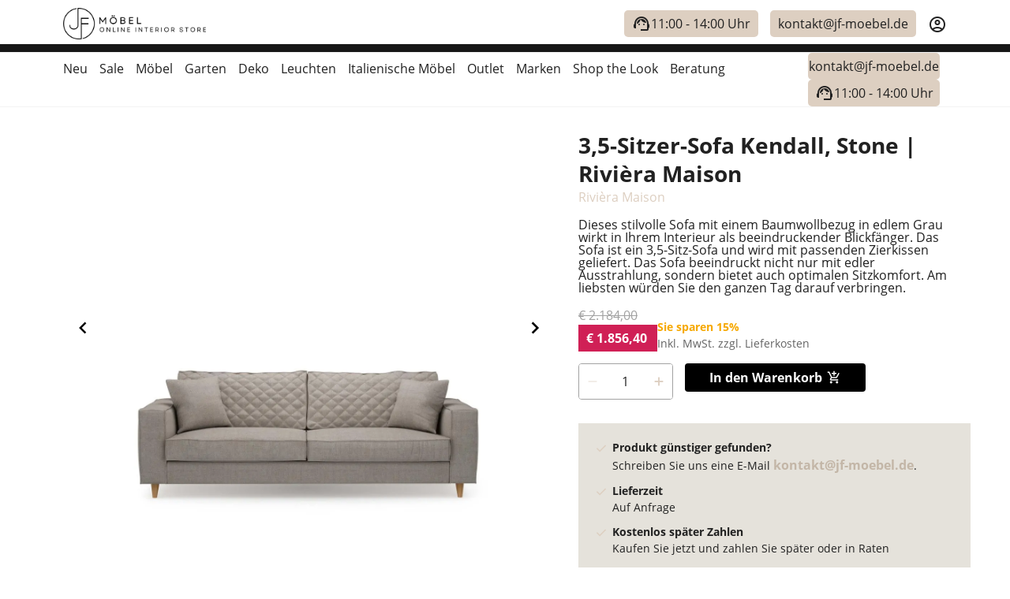

--- FILE ---
content_type: text/html;charset=utf-8
request_url: https://jf-moebel.de/produkt/kendall-sofa-35-seater-washed-cotton-stone-4231003
body_size: 110593
content:
<!DOCTYPE html><html  lang="de-DE"><head><meta charset="utf-8">
<meta name="viewport" content="width=device-width, initial-scale=1, maximum-scale=5, user-scalable=0">
<title>3,5-Sitzer-Sofa Kendall, Stone | Rivièra Maison</title>
<link rel="stylesheet" href="https://fonts.googleapis.com/css2?family=Source+Sans+Pro:ital,wght@0,400;1,700&display=swap">
<link rel="stylesheet" href="https://fonts.googleapis.com/icon?family=Material+Icons&display=swap">
<style>:root, :host {
--va-primary: #ddcfc1;
--va-secondary: #767C88;
--va-success: #3D9209;
--va-info: #158DE3;
--va-danger: #d02056;
--va-warning: #FFD43A;
--va-background-primary: #fff;
--va-background-secondary: #FFFFFF;
--va-background-element: #ECF0F1;
--va-background-border: #a2a2a2;
--va-text-primary: #212121;
--va-text-inverted: #FFFFFF;
--va-shadow: rgba(0, 0, 0, 0.12);
--va-focus: #49A8FF;
--va-transparent: rgba(0, 0, 0, 0);
--va-on-primary: #212121;
--va-on-secondary: #FFFFFF;
--va-on-success: #FFFFFF;
--va-on-info: #FFFFFF;
--va-on-danger: #FFFFFF;
--va-on-warning: #212121;
--va-on-background-primary: #212121;
--va-on-background-secondary: #212121;
--va-on-background-element: #212121;
--va-on-background-border: #212121;
--va-on-text-primary: #FFFFFF;
--va-on-text-inverted: #212121;
--va-on-shadow: #FFFFFF;
--va-on-focus: #212121;
--va-on-transparent: #FFFFFF;
}
</style>
<style type="text/css"></style>
<style>:root{--vc-clr-primary:#000;--vc-clr-secondary:#090f207f;--vc-clr-white:#fff}.carousel,.carousel *{box-sizing:border-box}.carousel{height:var(--vc-carousel-height);overscroll-behavior:none;position:relative;touch-action:pan-y;z-index:1}.carousel.is-dragging{touch-action:none}.carousel__track{display:flex;gap:var(--vc-slide-gap);height:100%;list-style:none;margin:0!important;padding:0!important;position:relative;transition:transform ease-out;transition-duration:var(--vc-transition-duration);width:100%}.carousel__viewport{height:100%;overflow:hidden;width:100%}.carousel__sr-only{border:0;clip:rect(0,0,0,0);height:1px;margin:-1px;overflow:hidden;padding:0;position:absolute;width:1px}.carousel.is-ttb .carousel__track{flex-direction:column}.carousel.is-btt .carousel__track{flex-direction:column-reverse}.carousel.is-vertical .carousel__slide--clone:first-child{margin-block-start:var(--vc-cloned-offset)}.carousel:not(.is-vertical) .carousel__slide--clone:first-child{margin-inline-start:var(--vc-cloned-offset)}.carousel.is-effect-fade .carousel__track{display:grid;grid-template-columns:100%;grid-template-rows:100%;transition:none}.carousel.is-effect-fade .carousel__slide{grid-area:1/1;height:100%!important;opacity:0;pointer-events:none;transition:opacity ease-in-out;transition-duration:var(--vc-transition-duration);width:100%!important}.carousel.is-effect-fade .carousel__slide--active{opacity:1;pointer-events:auto}:root{--vc-icn-width:1.2em}.carousel__icon{fill:currentColor;height:var(--vc-icn-width);width:var(--vc-icn-width)}:root{--vc-nav-background:transparent;--vc-nav-border-radius:0;--vc-nav-color:var(--vc-clr-primary);--vc-nav-color-hover:var(--vc-clr-secondary);--vc-nav-height:30px;--vc-nav-width:30px}.carousel__next,.carousel__prev{align-items:center;background:var(--vc-nav-background);border:0;border-radius:var(--vc-nav-border-radius);box-sizing:content-box;color:var(--vc-nav-color);cursor:pointer;display:flex;font-size:var(--vc-nav-height);height:var(--vc-nav-height);justify-content:center;margin:0 10px;padding:0;position:absolute;text-align:center;top:50%;transform:translateY(-50%);width:var(--vc-nav-width)}.carousel__next--disabled,.carousel__prev--disabled{cursor:not-allowed;opacity:.5}.carousel__next{right:0}.carousel__prev{left:0}.carousel.is-btt .carousel__next{top:0}.carousel.is-btt .carousel__prev{bottom:0}.carousel.is-rtl .carousel__next{left:0;right:auto}.carousel.is-rtl .carousel__prev{left:auto;right:0}.carousel.is-ttb .carousel__next{bottom:0}.carousel.is-ttb .carousel__prev{top:0}.carousel.is-vertical .carousel__next,.carousel.is-vertical .carousel__prev{left:auto;margin:5px auto;right:50%;top:auto;transform:translate(50%)}@media (hover:hover){.carousel__next:hover,.carousel__prev:hover{color:var(--vc-nav-color-hover)}}:root{--vc-pgn-active-color:var(--vc-clr-primary);--vc-pgn-background-color:var(--vc-clr-secondary);--vc-pgn-border-radius:0;--vc-pgn-height:4px;--vc-pgn-margin:6px 5px;--vc-pgn-width:16px}.carousel__pagination{bottom:5px;display:flex;justify-content:center;left:50%;line-height:0;list-style:none!important;margin:0!important;padding:0!important;position:absolute;transform:translate(-50%)}.carousel__pagination-button{background-color:var(--vc-pgn-background-color);border:0;border-radius:var(--vc-pgn-border-radius);cursor:pointer;display:block;height:var(--vc-pgn-height);margin:var(--vc-pgn-margin);padding:0;width:var(--vc-pgn-width)}.carousel__pagination-button--active{background-color:var(--vc-pgn-active-color)}@media (hover:hover){.carousel__pagination-button:hover{background-color:var(--vc-pgn-active-color)}}.carousel.is-vertical .carousel__pagination{bottom:50%;flex-direction:column;left:auto;right:5px;transform:translateY(50%)}.carousel.is-vertical .carousel__pagination-button{height:var(--vc-pgn-width);width:var(--vc-pgn-height)}.carousel.is-btt .carousel__pagination{flex-direction:column-reverse}.carousel__slide{align-items:center;display:flex;flex-shrink:0;justify-content:center;margin:0;transform:translateZ(0)}</style>
<style>*,:after,:before{--tw-border-spacing-x:0;--tw-border-spacing-y:0;--tw-translate-x:0;--tw-translate-y:0;--tw-rotate:0;--tw-skew-x:0;--tw-skew-y:0;--tw-scale-x:1;--tw-scale-y:1;--tw-pan-x: ;--tw-pan-y: ;--tw-pinch-zoom: ;--tw-scroll-snap-strictness:proximity;--tw-gradient-from-position: ;--tw-gradient-via-position: ;--tw-gradient-to-position: ;--tw-ordinal: ;--tw-slashed-zero: ;--tw-numeric-figure: ;--tw-numeric-spacing: ;--tw-numeric-fraction: ;--tw-ring-inset: ;--tw-ring-offset-width:0px;--tw-ring-offset-color:#fff;--tw-ring-color:rgba(63,131,248,.5);--tw-ring-offset-shadow:0 0 #0000;--tw-ring-shadow:0 0 #0000;--tw-shadow:0 0 #0000;--tw-shadow-colored:0 0 #0000;--tw-blur: ;--tw-brightness: ;--tw-contrast: ;--tw-grayscale: ;--tw-hue-rotate: ;--tw-invert: ;--tw-saturate: ;--tw-sepia: ;--tw-drop-shadow: ;--tw-backdrop-blur: ;--tw-backdrop-brightness: ;--tw-backdrop-contrast: ;--tw-backdrop-grayscale: ;--tw-backdrop-hue-rotate: ;--tw-backdrop-invert: ;--tw-backdrop-opacity: ;--tw-backdrop-saturate: ;--tw-backdrop-sepia: ;--tw-contain-size: ;--tw-contain-layout: ;--tw-contain-paint: ;--tw-contain-style: }::backdrop{--tw-border-spacing-x:0;--tw-border-spacing-y:0;--tw-translate-x:0;--tw-translate-y:0;--tw-rotate:0;--tw-skew-x:0;--tw-skew-y:0;--tw-scale-x:1;--tw-scale-y:1;--tw-pan-x: ;--tw-pan-y: ;--tw-pinch-zoom: ;--tw-scroll-snap-strictness:proximity;--tw-gradient-from-position: ;--tw-gradient-via-position: ;--tw-gradient-to-position: ;--tw-ordinal: ;--tw-slashed-zero: ;--tw-numeric-figure: ;--tw-numeric-spacing: ;--tw-numeric-fraction: ;--tw-ring-inset: ;--tw-ring-offset-width:0px;--tw-ring-offset-color:#fff;--tw-ring-color:rgba(63,131,248,.5);--tw-ring-offset-shadow:0 0 #0000;--tw-ring-shadow:0 0 #0000;--tw-shadow:0 0 #0000;--tw-shadow-colored:0 0 #0000;--tw-blur: ;--tw-brightness: ;--tw-contrast: ;--tw-grayscale: ;--tw-hue-rotate: ;--tw-invert: ;--tw-saturate: ;--tw-sepia: ;--tw-drop-shadow: ;--tw-backdrop-blur: ;--tw-backdrop-brightness: ;--tw-backdrop-contrast: ;--tw-backdrop-grayscale: ;--tw-backdrop-hue-rotate: ;--tw-backdrop-invert: ;--tw-backdrop-opacity: ;--tw-backdrop-saturate: ;--tw-backdrop-sepia: ;--tw-contain-size: ;--tw-contain-layout: ;--tw-contain-paint: ;--tw-contain-style: }/*! tailwindcss v3.4.17 | MIT License | https://tailwindcss.com*/*,:after,:before{border:0 solid #e5e7eb;box-sizing:border-box}:after,:before{--tw-content:""}:host,html{line-height:1.5;-webkit-text-size-adjust:100%;font-family:ui-sans-serif,system-ui,sans-serif,Apple Color Emoji,Segoe UI Emoji,Segoe UI Symbol,Noto Color Emoji;font-feature-settings:normal;font-variation-settings:normal;-moz-tab-size:4;-o-tab-size:4;tab-size:4;-webkit-tap-highlight-color:transparent}body{line-height:inherit;margin:0}hr{border-top-width:1px;color:inherit;height:0}abbr:where([title]){-webkit-text-decoration:underline dotted;text-decoration:underline dotted}h1,h2,h3,h4,h5,h6{font-size:inherit;font-weight:inherit}a{color:inherit;text-decoration:inherit}b,strong{font-weight:bolder}code,kbd,pre,samp{font-family:ui-monospace,SFMono-Regular,Menlo,Monaco,Consolas,Liberation Mono,Courier New,monospace;font-feature-settings:normal;font-size:1em;font-variation-settings:normal}small{font-size:80%}sub,sup{font-size:75%;line-height:0;position:relative;vertical-align:baseline}sub{bottom:-.25em}sup{top:-.5em}table{border-collapse:collapse;border-color:inherit;text-indent:0}button,input,optgroup,select,textarea{color:inherit;font-family:inherit;font-feature-settings:inherit;font-size:100%;font-variation-settings:inherit;font-weight:inherit;letter-spacing:inherit;line-height:inherit;margin:0;padding:0}button,select{text-transform:none}button,input:where([type=button]),input:where([type=reset]),input:where([type=submit]){-webkit-appearance:button;background-color:transparent;background-image:none}:-moz-focusring{outline:auto}:-moz-ui-invalid{box-shadow:none}progress{vertical-align:baseline}::-webkit-inner-spin-button,::-webkit-outer-spin-button{height:auto}[type=search]{-webkit-appearance:textfield;outline-offset:-2px}::-webkit-search-decoration{-webkit-appearance:none}::-webkit-file-upload-button{-webkit-appearance:button;font:inherit}summary{display:list-item}blockquote,dd,dl,figure,h1,h2,h3,h4,h5,h6,hr,p,pre{margin:0}fieldset{margin:0}fieldset,legend{padding:0}menu,ol,ul{list-style:none;margin:0;padding:0}dialog{padding:0}textarea{resize:vertical}input::-moz-placeholder,textarea::-moz-placeholder{color:#9ca3af;opacity:1}input::placeholder,textarea::placeholder{color:#9ca3af;opacity:1}[role=button],button{cursor:pointer}:disabled{cursor:default}audio,canvas,embed,iframe,img,object,svg,video{display:block;vertical-align:middle}img,video{height:auto;max-width:100%}[hidden]:where(:not([hidden=until-found])){display:none}.tooltip-arrow,.tooltip-arrow:before{background:inherit;height:8px;position:absolute;width:8px}.tooltip-arrow{visibility:hidden}.tooltip-arrow:before{content:"";transform:rotate(45deg);visibility:visible}[data-tooltip-style^=light]+.tooltip>.tooltip-arrow:before{border-color:#e5e7eb;border-style:solid}[data-tooltip-style^=light]+.tooltip[data-popper-placement^=top]>.tooltip-arrow:before{border-bottom-width:1px;border-right-width:1px}[data-tooltip-style^=light]+.tooltip[data-popper-placement^=right]>.tooltip-arrow:before{border-bottom-width:1px;border-left-width:1px}[data-tooltip-style^=light]+.tooltip[data-popper-placement^=bottom]>.tooltip-arrow:before{border-left-width:1px;border-top-width:1px}[data-tooltip-style^=light]+.tooltip[data-popper-placement^=left]>.tooltip-arrow:before{border-right-width:1px;border-top-width:1px}.tooltip[data-popper-placement^=top]>.tooltip-arrow{bottom:-4px}.tooltip[data-popper-placement^=bottom]>.tooltip-arrow{top:-4px}.tooltip[data-popper-placement^=left]>.tooltip-arrow{right:-4px}.tooltip[data-popper-placement^=right]>.tooltip-arrow{left:-4px}.tooltip.invisible>.tooltip-arrow:before{visibility:hidden}[data-popper-arrow],[data-popper-arrow]:before{background:inherit;height:8px;position:absolute;width:8px}[data-popper-arrow]{visibility:hidden}[data-popper-arrow]:after,[data-popper-arrow]:before{content:"";transform:rotate(45deg);visibility:visible}[data-popper-arrow]:after{background:inherit;height:9px;position:absolute;width:9px}[role=tooltip]>[data-popper-arrow]:before{border-color:#e5e7eb;border-style:solid}.dark [role=tooltip]>[data-popper-arrow]:before{border-color:#4b5563;border-style:solid}[role=tooltip]>[data-popper-arrow]:after{border-color:#e5e7eb;border-style:solid}.dark [role=tooltip]>[data-popper-arrow]:after{border-color:#4b5563;border-style:solid}[data-popover][role=tooltip][data-popper-placement^=top]>[data-popper-arrow]:after,[data-popover][role=tooltip][data-popper-placement^=top]>[data-popper-arrow]:before{border-bottom-width:1px;border-right-width:1px}[data-popover][role=tooltip][data-popper-placement^=right]>[data-popper-arrow]:after,[data-popover][role=tooltip][data-popper-placement^=right]>[data-popper-arrow]:before{border-bottom-width:1px;border-left-width:1px}[data-popover][role=tooltip][data-popper-placement^=bottom]>[data-popper-arrow]:after,[data-popover][role=tooltip][data-popper-placement^=bottom]>[data-popper-arrow]:before{border-left-width:1px;border-top-width:1px}[data-popover][role=tooltip][data-popper-placement^=left]>[data-popper-arrow]:after,[data-popover][role=tooltip][data-popper-placement^=left]>[data-popper-arrow]:before{border-right-width:1px;border-top-width:1px}[data-popover][role=tooltip][data-popper-placement^=top]>[data-popper-arrow]{bottom:-5px}[data-popover][role=tooltip][data-popper-placement^=bottom]>[data-popper-arrow]{top:-5px}[data-popover][role=tooltip][data-popper-placement^=left]>[data-popper-arrow]{right:-5px}[data-popover][role=tooltip][data-popper-placement^=right]>[data-popper-arrow]{left:-5px}[role=tooltip].invisible>[data-popper-arrow]:after,[role=tooltip].invisible>[data-popper-arrow]:before{visibility:hidden}[multiple],[type=date],[type=datetime-local],[type=email],[type=month],[type=number],[type=password],[type=search],[type=tel],[type=text],[type=time],[type=url],[type=week],select,textarea{-webkit-appearance:none;-moz-appearance:none;appearance:none;background-color:#fff;border-color:#6b7280;border-radius:0;border-width:1px;font-size:1rem;line-height:1.5rem;padding:.5rem .75rem;--tw-shadow:0 0 #0000}[multiple]:focus,[type=date]:focus,[type=datetime-local]:focus,[type=email]:focus,[type=month]:focus,[type=number]:focus,[type=password]:focus,[type=search]:focus,[type=tel]:focus,[type=text]:focus,[type=time]:focus,[type=url]:focus,[type=week]:focus,select:focus,textarea:focus{outline:2px solid transparent;outline-offset:2px;--tw-ring-inset:var(--tw-empty, );--tw-ring-offset-width:0px;--tw-ring-offset-color:#fff;--tw-ring-color:#1c64f2;--tw-ring-offset-shadow:var(--tw-ring-inset) 0 0 0 var(--tw-ring-offset-width) var(--tw-ring-offset-color);--tw-ring-shadow:var(--tw-ring-inset) 0 0 0 calc(1px + var(--tw-ring-offset-width)) var(--tw-ring-color);border-color:#1c64f2;box-shadow:var(--tw-ring-offset-shadow),var(--tw-ring-shadow),var(--tw-shadow)}input::-moz-placeholder,textarea::-moz-placeholder{color:#6b7280;opacity:1}input::placeholder,textarea::placeholder{color:#6b7280;opacity:1}::-webkit-datetime-edit-fields-wrapper{padding:0}input[type=time]::-webkit-calendar-picker-indicator{background:none}select:not([size]){background-image:url("data:image/svg+xml;charset=utf-8,%3Csvg xmlns='http://www.w3.org/2000/svg' fill='none' aria-hidden='true' viewBox='0 0 10 6'%3E%3Cpath stroke='%236B7280' stroke-linecap='round' stroke-linejoin='round' stroke-width='2' d='m1 1 4 4 4-4'/%3E%3C/svg%3E");background-position:right .75rem center;background-repeat:no-repeat;background-size:.75em .75em;padding-right:2.5rem;-webkit-print-color-adjust:exact;print-color-adjust:exact}:is([dir=rtl]) select:not([size]){background-position:left .75rem center;padding-left:0;padding-right:.75rem}[multiple]{background-image:none;background-position:0 0;background-repeat:unset;background-size:initial;padding-right:.75rem;-webkit-print-color-adjust:unset;print-color-adjust:unset}[type=checkbox],[type=radio]{-webkit-appearance:none;-moz-appearance:none;appearance:none;background-color:#fff;background-origin:border-box;border-color:#6b7280;border-width:1px;color:#1c64f2;display:inline-block;flex-shrink:0;height:1rem;padding:0;-webkit-print-color-adjust:exact;print-color-adjust:exact;-webkit-user-select:none;-moz-user-select:none;user-select:none;vertical-align:middle;width:1rem;--tw-shadow:0 0 #0000}[type=checkbox]{border-radius:0}[type=radio]{border-radius:100%}[type=checkbox]:focus,[type=radio]:focus{outline:2px solid transparent;outline-offset:2px;--tw-ring-inset:var(--tw-empty, );--tw-ring-offset-width:2px;--tw-ring-offset-color:#fff;--tw-ring-color:#1c64f2;--tw-ring-offset-shadow:var(--tw-ring-inset) 0 0 0 var(--tw-ring-offset-width) var(--tw-ring-offset-color);--tw-ring-shadow:var(--tw-ring-inset) 0 0 0 calc(2px + var(--tw-ring-offset-width)) var(--tw-ring-color);box-shadow:var(--tw-ring-offset-shadow),var(--tw-ring-shadow),var(--tw-shadow)}.dark [type=checkbox]:checked,.dark [type=radio]:checked,[type=checkbox]:checked,[type=radio]:checked{background-color:currentColor;background-position:50%;background-repeat:no-repeat;background-size:.55em .55em;border-color:transparent}[type=checkbox]:checked{background-image:url("data:image/svg+xml;charset=utf-8,%3Csvg xmlns='http://www.w3.org/2000/svg' fill='none' aria-hidden='true' viewBox='0 0 16 12'%3E%3Cpath stroke='%23fff' stroke-linecap='round' stroke-linejoin='round' stroke-width='3' d='M1 5.917 5.724 10.5 15 1.5'/%3E%3C/svg%3E");background-repeat:no-repeat;background-size:.55em .55em;-webkit-print-color-adjust:exact;print-color-adjust:exact}.dark [type=radio]:checked,[type=radio]:checked{background-image:url("data:image/svg+xml;charset=utf-8,%3Csvg xmlns='http://www.w3.org/2000/svg' fill='%23fff' viewBox='0 0 16 16'%3E%3Ccircle cx='8' cy='8' r='3'/%3E%3C/svg%3E");background-size:1em 1em}[type=checkbox]:indeterminate{background-color:currentColor;background-image:url("data:image/svg+xml;charset=utf-8,%3Csvg xmlns='http://www.w3.org/2000/svg' fill='none' aria-hidden='true' viewBox='0 0 16 12'%3E%3Cpath stroke='%23fff' stroke-linecap='round' stroke-linejoin='round' stroke-width='3' d='M.5 6h14'/%3E%3C/svg%3E");background-position:50%;background-repeat:no-repeat;background-size:.55em .55em;border-color:transparent;-webkit-print-color-adjust:exact;print-color-adjust:exact}[type=checkbox]:indeterminate:focus,[type=checkbox]:indeterminate:hover{background-color:currentColor;border-color:transparent}[type=file]{background:unset;border-color:inherit;border-radius:0;border-width:0;font-size:unset;line-height:inherit;padding:0}[type=file]:focus{outline:1px auto inherit}input[type=file]::file-selector-button{background:#1f2937;border:0;color:#fff;cursor:pointer;font-size:.875rem;font-weight:500;margin-inline-end:1rem;margin-inline-start:-1rem;padding:.625rem 1rem .625rem 2rem}input[type=file]::file-selector-button:hover{background:#374151}:is([dir=rtl]) input[type=file]::file-selector-button{padding-left:1rem;padding-right:2rem}.dark input[type=file]::file-selector-button{background:#4b5563;color:#fff}.dark input[type=file]::file-selector-button:hover{background:#6b7280}input[type=range]::-webkit-slider-thumb{appearance:none;-moz-appearance:none;-webkit-appearance:none;background:#1c64f2;border:0;border-radius:9999px;cursor:pointer;height:1.25rem;width:1.25rem}input[type=range]:disabled::-webkit-slider-thumb{background:#9ca3af}.dark input[type=range]:disabled::-webkit-slider-thumb{background:#6b7280}input[type=range]:focus::-webkit-slider-thumb{outline:2px solid transparent;outline-offset:2px;--tw-ring-offset-shadow:var(--tw-ring-inset) 0 0 0 var(--tw-ring-offset-width) var(--tw-ring-offset-color);--tw-ring-shadow:var(--tw-ring-inset) 0 0 0 calc(4px + var(--tw-ring-offset-width)) var(--tw-ring-color);box-shadow:var(--tw-ring-offset-shadow),var(--tw-ring-shadow),var(--tw-shadow,0 0 #0000);--tw-ring-opacity:1px;--tw-ring-color:rgb(164 202 254/var(--tw-ring-opacity))}input[type=range]::-moz-range-thumb{appearance:none;-moz-appearance:none;-webkit-appearance:none;background:#1c64f2;border:0;border-radius:9999px;cursor:pointer;height:1.25rem;width:1.25rem}input[type=range]:disabled::-moz-range-thumb{background:#9ca3af}.dark input[type=range]:disabled::-moz-range-thumb{background:#6b7280}input[type=range]::-moz-range-progress{background:#3f83f8}input[type=range]::-ms-fill-lower{background:#3f83f8}.toggle-bg:after{background:#fff;border-color:#d1d5db;border-radius:9999px;border-width:1px;box-shadow:var(--tw-ring-inset) 0 0 0 calc(var(--tw-ring-offset-width)) var(--tw-ring-color);content:"";height:1.25rem;left:.125rem;position:absolute;top:.125rem;transition-duration:.15s;transition-property:background-color,border-color,color,fill,stroke,opacity,box-shadow,transform,filter,backdrop-filter,-webkit-backdrop-filter;width:1.25rem}input:checked+.toggle-bg:after{border-color:#fff;transform:translate(100%)}input:checked+.toggle-bg{background:#1c64f2;border-color:#1c64f2}.container{width:100%}@media (min-width:640px){.container{max-width:640px}}@media (min-width:768px){.container{max-width:768px}}@media (min-width:1024px){.container{max-width:1024px}}@media (min-width:1280px){.container{max-width:1280px}}@media (min-width:1536px){.container{max-width:1536px}}.sr-only{height:1px;margin:-1px;overflow:hidden;padding:0;position:absolute;width:1px;clip:rect(0,0,0,0);border-width:0;white-space:nowrap}.visible{visibility:visible}.invisible{visibility:hidden}.collapse{visibility:collapse}.static{position:static}.fixed{position:fixed}.absolute{position:absolute}.relative{position:relative}.inset-0{top:0;right:0;bottom:0;left:0}.bottom-0{bottom:0}.bottom-\[60px\]{bottom:60px}.left-0{left:0}.right-0{right:0}.top-0{top:0}.z-10{z-index:10}.z-20{z-index:20}.z-30{z-index:30}.z-40{z-index:40}.z-50{z-index:50}.z-\[100\]{z-index:100}.z-\[110\]{z-index:110}.col-span-2{grid-column:span 2/span 2}.mx-auto{margin-left:auto;margin-right:auto}.my-3\.5{margin-bottom:.875rem;margin-top:.875rem}.mb-0{margin-bottom:0}.mb-1{margin-bottom:.25rem}.mb-2{margin-bottom:.5rem}.mb-3{margin-bottom:.75rem}.mb-5{margin-bottom:1.25rem}.mb-6{margin-bottom:1.5rem}.ml-3{margin-left:.75rem}.ml-4{margin-left:1rem}.ml-5{margin-left:1.25rem}.mr-1{margin-right:.25rem}.mr-2{margin-right:.5rem}.mr-3{margin-right:.75rem}.ms-3{margin-inline-start:.75rem}.ms-auto{margin-inline-start:auto}.mt-1{margin-top:.25rem}.mt-2{margin-top:.5rem}.mt-3{margin-top:.75rem}.mt-4{margin-top:1rem}.mt-5{margin-top:1.25rem}.mt-6{margin-top:1.5rem}.block{display:block}.inline-block{display:inline-block}.inline{display:inline}.flex{display:flex}.inline-flex{display:inline-flex}.table{display:table}.grid{display:grid}.contents{display:contents}.hidden{display:none}.h-0\.5{height:.125rem}.h-3{height:.75rem}.h-4{height:1rem}.h-6{height:1.5rem}.h-8{height:2rem}.h-9{height:2.25rem}.h-\[calc\(100\%-1rem\)\]{height:calc(100% - 1rem)}.max-h-full{max-height:100%}.w-1\/2{width:50%}.w-11{width:2.75rem}.w-3{width:.75rem}.w-4{width:1rem}.w-64{width:16rem}.w-8{width:2rem}.w-auto{width:auto}.w-full{width:100%}.min-w-0{min-width:0}.max-w-2xl{max-width:42rem}.flex-1{flex:1 1 0%}.flex-shrink{flex-shrink:1}.shrink-0{flex-shrink:0}.grow{flex-grow:1}.-translate-x-full{--tw-translate-x:-100%}.-translate-x-full,.-translate-y-full{transform:translate(var(--tw-translate-x),var(--tw-translate-y)) rotate(var(--tw-rotate)) skew(var(--tw-skew-x)) skewY(var(--tw-skew-y)) scaleX(var(--tw-scale-x)) scaleY(var(--tw-scale-y))}.-translate-y-full{--tw-translate-y:-100%}.translate-x-0{--tw-translate-x:0px}.translate-x-0,.translate-x-full{transform:translate(var(--tw-translate-x),var(--tw-translate-y)) rotate(var(--tw-rotate)) skew(var(--tw-skew-x)) skewY(var(--tw-skew-y)) scaleX(var(--tw-scale-x)) scaleY(var(--tw-scale-y))}.translate-x-full{--tw-translate-x:100%}.translate-y-full{--tw-translate-y:100%}.rotate-180,.translate-y-full{transform:translate(var(--tw-translate-x),var(--tw-translate-y)) rotate(var(--tw-rotate)) skew(var(--tw-skew-x)) skewY(var(--tw-skew-y)) scaleX(var(--tw-scale-x)) scaleY(var(--tw-scale-y))}.rotate-180{--tw-rotate:180deg}.transform{transform:translate(var(--tw-translate-x),var(--tw-translate-y)) rotate(var(--tw-rotate)) skew(var(--tw-skew-x)) skewY(var(--tw-skew-y)) scaleX(var(--tw-scale-x)) scaleY(var(--tw-scale-y))}.transform-none{transform:none}.cursor-default{cursor:default}.cursor-not-allowed{cursor:not-allowed}.cursor-pointer{cursor:pointer}.resize{resize:both}.grid-cols-1{grid-template-columns:repeat(1,minmax(0,1fr))}.grid-cols-4{grid-template-columns:repeat(4,minmax(0,1fr))}.grid-cols-7{grid-template-columns:repeat(7,minmax(0,1fr))}.flex-col{flex-direction:column}.flex-wrap{flex-wrap:wrap}.items-start{align-items:flex-start}.items-end{align-items:flex-end}.items-center{align-items:center}.justify-start{justify-content:flex-start}.justify-end{justify-content:flex-end}.justify-center{justify-content:center}.justify-between{justify-content:space-between}.gap-1{gap:.25rem}.gap-2{gap:.5rem}.gap-3{gap:.75rem}.gap-4{gap:1rem}.gap-x-4{-moz-column-gap:1rem;column-gap:1rem}.gap-y-1{row-gap:.25rem}.space-x-2>:not([hidden])~:not([hidden]){--tw-space-x-reverse:0;margin-left:calc(.5rem*(1 - var(--tw-space-x-reverse)));margin-right:calc(.5rem*var(--tw-space-x-reverse))}.space-y-3>:not([hidden])~:not([hidden]){--tw-space-y-reverse:0;margin-bottom:calc(.75rem*var(--tw-space-y-reverse));margin-top:calc(.75rem*(1 - var(--tw-space-y-reverse)))}.space-y-4>:not([hidden])~:not([hidden]){--tw-space-y-reverse:0;margin-bottom:calc(1rem*var(--tw-space-y-reverse));margin-top:calc(1rem*(1 - var(--tw-space-y-reverse)))}.space-y-8>:not([hidden])~:not([hidden]){--tw-space-y-reverse:0;margin-bottom:calc(2rem*var(--tw-space-y-reverse));margin-top:calc(2rem*(1 - var(--tw-space-y-reverse)))}.divide-y>:not([hidden])~:not([hidden]){--tw-divide-y-reverse:0;border-bottom-width:calc(1px*var(--tw-divide-y-reverse));border-top-width:calc(1px*(1 - var(--tw-divide-y-reverse)))}.divide-gray-200>:not([hidden])~:not([hidden]){--tw-divide-opacity:1;border-color:rgb(229 231 235/var(--tw-divide-opacity,1))}.overflow-hidden{overflow:hidden}.overflow-y-auto{overflow-y:auto}.overflow-x-hidden{overflow-x:hidden}.rounded-full{border-radius:9999px}.rounded-lg{border-radius:.5rem}.rounded-md{border-radius:.375rem}.rounded-e-lg{border-end-end-radius:.5rem;border-start-end-radius:.5rem}.rounded-l-lg{border-bottom-left-radius:.5rem;border-top-left-radius:.5rem}.rounded-r-lg{border-bottom-right-radius:.5rem;border-top-right-radius:.5rem}.rounded-s-lg{border-end-start-radius:.5rem;border-start-start-radius:.5rem}.rounded-t{border-top-left-radius:.25rem;border-top-right-radius:.25rem}.border{border-width:1px}.border-0{border-width:0}.border-\[1px\]{border-width:1px}.border-b{border-bottom-width:1px}.border-t-0{border-top-width:0}.border-solid{border-style:solid}.\!border-primary-700{--tw-border-opacity:1!important;border-color:rgb(104 93 82/var(--tw-border-opacity,1))!important}.border-black{--tw-border-opacity:1;border-color:rgb(0 0 0/var(--tw-border-opacity,1))}.border-blue-600{--tw-border-opacity:1;border-color:rgb(28 100 242/var(--tw-border-opacity,1))}.border-blue-700{--tw-border-opacity:1;border-color:rgb(26 86 219/var(--tw-border-opacity,1))}.border-gray-100{--tw-border-opacity:1;border-color:rgb(243 244 246/var(--tw-border-opacity,1))}.border-gray-200{--tw-border-opacity:1;border-color:rgb(229 231 235/var(--tw-border-opacity,1))}.border-gray-300{--tw-border-opacity:1;border-color:rgb(209 213 219/var(--tw-border-opacity,1))}.border-gray-600{--tw-border-opacity:1;border-color:rgb(75 85 99/var(--tw-border-opacity,1))}.\!bg-gray-50{--tw-bg-opacity:1!important;background-color:rgb(249 250 251/var(--tw-bg-opacity,1))!important}.\!bg-primary-600{--tw-bg-opacity:1!important;background-color:rgb(152 140 127/var(--tw-bg-opacity,1))!important}.\!bg-primary-700{--tw-bg-opacity:1!important;background-color:rgb(104 93 82/var(--tw-bg-opacity,1))!important}.bg-\[\#ddcfc1\]{--tw-bg-opacity:1;background-color:rgb(221 207 193/var(--tw-bg-opacity,1))}.bg-blue-700{--tw-bg-opacity:1;background-color:rgb(26 86 219/var(--tw-bg-opacity,1))}.bg-gray-100{--tw-bg-opacity:1;background-color:rgb(243 244 246/var(--tw-bg-opacity,1))}.bg-gray-200{--tw-bg-opacity:1;background-color:rgb(229 231 235/var(--tw-bg-opacity,1))}.bg-gray-50{--tw-bg-opacity:1;background-color:rgb(249 250 251/var(--tw-bg-opacity,1))}.bg-gray-800{--tw-bg-opacity:1;background-color:rgb(31 41 55/var(--tw-bg-opacity,1))}.bg-gray-900\/50{background-color:#11182780}.bg-neutral-100{--tw-bg-opacity:1;background-color:rgb(245 245 245/var(--tw-bg-opacity,1))}.bg-primary-50{--tw-bg-opacity:1;background-color:rgb(250 250 249/var(--tw-bg-opacity,1))}.bg-primary-500{--tw-bg-opacity:1;background-color:rgb(200 178 156/var(--tw-bg-opacity,1))}.bg-transparent{background-color:transparent}.bg-white{--tw-bg-opacity:1;background-color:rgb(255 255 255/var(--tw-bg-opacity,1))}.bg-white\/50{background-color:#ffffff80}.p-1{padding:.25rem}.p-2\.5{padding:.625rem}.p-4{padding:1rem}.p-5{padding:1.25rem}.\!py-3{padding-bottom:.75rem!important;padding-top:.75rem!important}.px-2{padding-left:.5rem;padding-right:.5rem}.px-4{padding-left:1rem;padding-right:1rem}.px-5{padding-left:1.25rem;padding-right:1.25rem}.py-16{padding-bottom:4rem;padding-top:4rem}.py-2{padding-bottom:.5rem;padding-top:.5rem}.py-2\.5{padding-bottom:.625rem;padding-top:.625rem}.py-3{padding-bottom:.75rem;padding-top:.75rem}.py-8{padding-bottom:2rem;padding-top:2rem}.ps-4{padding-inline-start:1rem}.pt-2{padding-top:.5rem}.text-center{text-align:center}.text-base{font-size:1rem;line-height:1.5rem}.text-lg{font-size:1.125rem;line-height:1.75rem}.text-sm{font-size:.875rem;line-height:1.25rem}.text-xl{font-size:1.25rem;line-height:1.75rem}.font-bold{font-weight:700}.font-medium{font-weight:500}.font-normal{font-weight:400}.font-semibold{font-weight:600}.uppercase{text-transform:uppercase}.leading-6{line-height:1.5rem}.leading-9{line-height:2.25rem}.text-black{--tw-text-opacity:1;color:rgb(0 0 0/var(--tw-text-opacity,1))}.text-blue-600{--tw-text-opacity:1;color:rgb(28 100 242/var(--tw-text-opacity,1))}.text-gray-400{--tw-text-opacity:1;color:rgb(156 163 175/var(--tw-text-opacity,1))}.text-gray-500{--tw-text-opacity:1;color:rgb(107 114 128/var(--tw-text-opacity,1))}.text-gray-700{--tw-text-opacity:1;color:rgb(55 65 81/var(--tw-text-opacity,1))}.text-gray-800{--tw-text-opacity:1;color:rgb(31 41 55/var(--tw-text-opacity,1))}.text-gray-900{--tw-text-opacity:1;color:rgb(17 24 39/var(--tw-text-opacity,1))}.text-primary-600{--tw-text-opacity:1;color:rgb(152 140 127/var(--tw-text-opacity,1))}.text-white{--tw-text-opacity:1;color:rgb(255 255 255/var(--tw-text-opacity,1))}.underline{text-decoration-line:underline}.antialiased{-webkit-font-smoothing:antialiased;-moz-osx-font-smoothing:grayscale}.opacity-0{opacity:0}.opacity-100{opacity:1}.opacity-50{opacity:.5}.shadow{--tw-shadow:0 1px 3px 0 rgba(0,0,0,.1),0 1px 2px -1px rgba(0,0,0,.1);--tw-shadow-colored:0 1px 3px 0 var(--tw-shadow-color),0 1px 2px -1px var(--tw-shadow-color)}.shadow,.shadow-lg{box-shadow:var(--tw-ring-offset-shadow,0 0 #0000),var(--tw-ring-shadow,0 0 #0000),var(--tw-shadow)}.shadow-lg{--tw-shadow:0 10px 15px -3px rgba(0,0,0,.1),0 4px 6px -4px rgba(0,0,0,.1);--tw-shadow-colored:0 10px 15px -3px var(--tw-shadow-color),0 4px 6px -4px var(--tw-shadow-color)}.shadow-sm{--tw-shadow:0 1px 2px 0 rgba(0,0,0,.05);--tw-shadow-colored:0 1px 2px 0 var(--tw-shadow-color);box-shadow:var(--tw-ring-offset-shadow,0 0 #0000),var(--tw-ring-shadow,0 0 #0000),var(--tw-shadow)}.outline{outline-style:solid}.blur{--tw-blur:blur(8px)}.blur,.filter{filter:var(--tw-blur) var(--tw-brightness) var(--tw-contrast) var(--tw-grayscale) var(--tw-hue-rotate) var(--tw-invert) var(--tw-saturate) var(--tw-sepia) var(--tw-drop-shadow)}.transition{transition-duration:.15s;transition-property:color,background-color,border-color,text-decoration-color,fill,stroke,opacity,box-shadow,transform,filter,-webkit-backdrop-filter;transition-property:color,background-color,border-color,text-decoration-color,fill,stroke,opacity,box-shadow,transform,filter,backdrop-filter;transition-property:color,background-color,border-color,text-decoration-color,fill,stroke,opacity,box-shadow,transform,filter,backdrop-filter,-webkit-backdrop-filter;transition-timing-function:cubic-bezier(.4,0,.2,1)}.transition-opacity{transition-duration:.15s;transition-property:opacity;transition-timing-function:cubic-bezier(.4,0,.2,1)}.transition-transform{transition-duration:.15s;transition-property:transform;transition-timing-function:cubic-bezier(.4,0,.2,1)}.ease-out{transition-timing-function:cubic-bezier(0,0,.2,1)}.after\:absolute:after{content:var(--tw-content);position:absolute}.after\:start-\[2px\]:after{content:var(--tw-content);inset-inline-start:2px}.after\:top-\[2px\]:after{content:var(--tw-content);top:2px}.after\:mx-6:after{content:var(--tw-content);margin-left:1.5rem;margin-right:1.5rem}.after\:hidden:after{content:var(--tw-content);display:none}.after\:h-1:after{content:var(--tw-content);height:.25rem}.after\:h-5:after{content:var(--tw-content);height:1.25rem}.after\:w-5:after{content:var(--tw-content);width:1.25rem}.after\:w-full:after{content:var(--tw-content);width:100%}.after\:rounded-full:after{border-radius:9999px;content:var(--tw-content)}.after\:border:after{border-width:1px;content:var(--tw-content)}.after\:border-b:after{border-bottom-width:1px;content:var(--tw-content)}.after\:border-gray-200:after{content:var(--tw-content);--tw-border-opacity:1;border-color:rgb(229 231 235/var(--tw-border-opacity,1))}.after\:border-gray-300:after{content:var(--tw-content);--tw-border-opacity:1;border-color:rgb(209 213 219/var(--tw-border-opacity,1))}.after\:bg-white:after{content:var(--tw-content);--tw-bg-opacity:1;background-color:rgb(255 255 255/var(--tw-bg-opacity,1))}.after\:transition-all:after{content:var(--tw-content);transition-duration:.15s;transition-property:all;transition-timing-function:cubic-bezier(.4,0,.2,1)}.after\:content-\[\'\'\]:after{--tw-content:"";content:var(--tw-content)}.hover\:border-gray-300:hover{--tw-border-opacity:1;border-color:rgb(209 213 219/var(--tw-border-opacity,1))}.hover\:\!bg-primary-800:hover{--tw-bg-opacity:1!important;background-color:rgb(80 72 65/var(--tw-bg-opacity,1))!important}.hover\:bg-blue-800:hover{--tw-bg-opacity:1;background-color:rgb(30 66 159/var(--tw-bg-opacity,1))}.hover\:bg-gray-100:hover{--tw-bg-opacity:1;background-color:rgb(243 244 246/var(--tw-bg-opacity,1))}.hover\:bg-primary-200:hover{--tw-bg-opacity:1;background-color:rgb(218 204 189/var(--tw-bg-opacity,1))}.hover\:bg-white:hover{--tw-bg-opacity:1;background-color:rgb(255 255 255/var(--tw-bg-opacity,1))}.hover\:text-black:hover{--tw-text-opacity:1;color:rgb(0 0 0/var(--tw-text-opacity,1))}.hover\:text-blue-600:hover{--tw-text-opacity:1;color:rgb(28 100 242/var(--tw-text-opacity,1))}.hover\:text-gray-600:hover{--tw-text-opacity:1;color:rgb(75 85 99/var(--tw-text-opacity,1))}.hover\:text-gray-900:hover{--tw-text-opacity:1;color:rgb(17 24 39/var(--tw-text-opacity,1))}.hover\:text-primary-400:hover{--tw-text-opacity:1;color:rgb(221 207 193/var(--tw-text-opacity,1))}.hover\:text-primary-500:hover{--tw-text-opacity:1;color:rgb(200 178 156/var(--tw-text-opacity,1))}.hover\:no-underline:hover{text-decoration-line:none}.hover\:opacity-75:hover{opacity:.75}.focus\:z-10:focus{z-index:10}.focus\:border-primary-500:focus{--tw-border-opacity:1;border-color:rgb(200 178 156/var(--tw-border-opacity,1))}.focus\:outline-none:focus{outline:2px solid transparent;outline-offset:2px}.focus\:ring-2:focus{--tw-ring-offset-shadow:var(--tw-ring-inset) 0 0 0 var(--tw-ring-offset-width) var(--tw-ring-offset-color);--tw-ring-shadow:var(--tw-ring-inset) 0 0 0 calc(2px + var(--tw-ring-offset-width)) var(--tw-ring-color)}.focus\:ring-2:focus,.focus\:ring-4:focus{box-shadow:var(--tw-ring-offset-shadow),var(--tw-ring-shadow),var(--tw-shadow,0 0 #0000)}.focus\:ring-4:focus{--tw-ring-offset-shadow:var(--tw-ring-inset) 0 0 0 var(--tw-ring-offset-width) var(--tw-ring-offset-color);--tw-ring-shadow:var(--tw-ring-inset) 0 0 0 calc(4px + var(--tw-ring-offset-width)) var(--tw-ring-color)}.focus\:\!ring-primary-300:focus{--tw-ring-opacity:1!important;--tw-ring-color:rgb(225 209 193/var(--tw-ring-opacity,1))!important}.focus\:ring-blue-300:focus{--tw-ring-opacity:1;--tw-ring-color:rgb(164 202 254/var(--tw-ring-opacity,1))}.focus\:ring-gray-100:focus{--tw-ring-opacity:1;--tw-ring-color:rgb(243 244 246/var(--tw-ring-opacity,1))}.focus\:ring-gray-200:focus{--tw-ring-opacity:1;--tw-ring-color:rgb(229 231 235/var(--tw-ring-opacity,1))}.focus\:ring-primary-300:focus{--tw-ring-opacity:1;--tw-ring-color:rgb(225 209 193/var(--tw-ring-opacity,1))}.focus\:ring-primary-500:focus{--tw-ring-opacity:1;--tw-ring-color:rgb(200 178 156/var(--tw-ring-opacity,1))}.peer:checked~.peer-checked\:bg-blue-600{--tw-bg-opacity:1;background-color:rgb(28 100 242/var(--tw-bg-opacity,1))}.peer:checked~.peer-checked\:after\:translate-x-full:after{content:var(--tw-content);--tw-translate-x:100%;transform:translate(var(--tw-translate-x),var(--tw-translate-y)) rotate(var(--tw-rotate)) skew(var(--tw-skew-x)) skewY(var(--tw-skew-y)) scaleX(var(--tw-scale-x)) scaleY(var(--tw-scale-y))}.peer:checked~.peer-checked\:after\:border-white:after{content:var(--tw-content);--tw-border-opacity:1;border-color:rgb(255 255 255/var(--tw-border-opacity,1))}.peer:focus~.peer-focus\:outline-none{outline:2px solid transparent;outline-offset:2px}.peer:focus~.peer-focus\:ring-4{--tw-ring-offset-shadow:var(--tw-ring-inset) 0 0 0 var(--tw-ring-offset-width) var(--tw-ring-offset-color);--tw-ring-shadow:var(--tw-ring-inset) 0 0 0 calc(4px + var(--tw-ring-offset-width)) var(--tw-ring-color);box-shadow:var(--tw-ring-offset-shadow),var(--tw-ring-shadow),var(--tw-shadow,0 0 #0000)}.peer:focus~.peer-focus\:ring-blue-300{--tw-ring-opacity:1;--tw-ring-color:rgb(164 202 254/var(--tw-ring-opacity,1))}.dark\:divide-gray-800:is(.dark *)>:not([hidden])~:not([hidden]){--tw-divide-opacity:1;border-color:rgb(31 41 55/var(--tw-divide-opacity,1))}.dark\:border-blue-500:is(.dark *){--tw-border-opacity:1;border-color:rgb(63 131 248/var(--tw-border-opacity,1))}.dark\:border-gray-400:is(.dark *){--tw-border-opacity:1;border-color:rgb(156 163 175/var(--tw-border-opacity,1))}.dark\:border-gray-600:is(.dark *){--tw-border-opacity:1;border-color:rgb(75 85 99/var(--tw-border-opacity,1))}.dark\:border-gray-700:is(.dark *){--tw-border-opacity:1;border-color:rgb(55 65 81/var(--tw-border-opacity,1))}.dark\:border-transparent:is(.dark *){border-color:transparent}.dark\:\!bg-gray-700:is(.dark *){--tw-bg-opacity:1!important;background-color:rgb(55 65 81/var(--tw-bg-opacity,1))!important}.dark\:\!bg-primary-600:is(.dark *){--tw-bg-opacity:1!important;background-color:rgb(152 140 127/var(--tw-bg-opacity,1))!important}.dark\:\!bg-primary-700:is(.dark *){--tw-bg-opacity:1!important;background-color:rgb(104 93 82/var(--tw-bg-opacity,1))!important}.dark\:bg-blue-600:is(.dark *){--tw-bg-opacity:1;background-color:rgb(28 100 242/var(--tw-bg-opacity,1))}.dark\:bg-gray-400:is(.dark *){--tw-bg-opacity:1;background-color:rgb(156 163 175/var(--tw-bg-opacity,1))}.dark\:bg-gray-600:is(.dark *){--tw-bg-opacity:1;background-color:rgb(75 85 99/var(--tw-bg-opacity,1))}.dark\:bg-gray-700:is(.dark *){--tw-bg-opacity:1;background-color:rgb(55 65 81/var(--tw-bg-opacity,1))}.dark\:bg-gray-800:is(.dark *){--tw-bg-opacity:1;background-color:rgb(31 41 55/var(--tw-bg-opacity,1))}.dark\:bg-gray-800\/50:is(.dark *){background-color:#1f293780}.dark\:bg-gray-900:is(.dark *){--tw-bg-opacity:1;background-color:rgb(17 24 39/var(--tw-bg-opacity,1))}.dark\:bg-gray-900\/80:is(.dark *){background-color:#111827cc}.dark\:bg-primary-500:is(.dark *){--tw-bg-opacity:1;background-color:rgb(200 178 156/var(--tw-bg-opacity,1))}.dark\:bg-white\/10:is(.dark *){background-color:#ffffff1a}.dark\:text-black:is(.dark *){--tw-text-opacity:1;color:rgb(0 0 0/var(--tw-text-opacity,1))}.dark\:text-blue-500:is(.dark *){--tw-text-opacity:1;color:rgb(63 131 248/var(--tw-text-opacity,1))}.dark\:text-gray-300:is(.dark *){--tw-text-opacity:1;color:rgb(209 213 219/var(--tw-text-opacity,1))}.dark\:text-gray-400:is(.dark *){--tw-text-opacity:1;color:rgb(156 163 175/var(--tw-text-opacity,1))}.dark\:text-gray-500:is(.dark *){--tw-text-opacity:1;color:rgb(107 114 128/var(--tw-text-opacity,1))}.dark\:text-primary-500:is(.dark *){--tw-text-opacity:1;color:rgb(200 178 156/var(--tw-text-opacity,1))}.dark\:text-white:is(.dark *){--tw-text-opacity:1;color:rgb(255 255 255/var(--tw-text-opacity,1))}.dark\:placeholder\:text-gray-400:is(.dark *)::-moz-placeholder{--tw-text-opacity:1;color:rgb(156 163 175/var(--tw-text-opacity,1))}.dark\:placeholder\:text-gray-400:is(.dark *)::placeholder{--tw-text-opacity:1;color:rgb(156 163 175/var(--tw-text-opacity,1))}.dark\:after\:border-gray-400:is(.dark *):after{content:var(--tw-content);--tw-border-opacity:1;border-color:rgb(156 163 175/var(--tw-border-opacity,1))}.dark\:hover\:\!bg-primary-700:hover:is(.dark *){--tw-bg-opacity:1!important;background-color:rgb(104 93 82/var(--tw-bg-opacity,1))!important}.dark\:hover\:bg-blue-700:hover:is(.dark *){--tw-bg-opacity:1;background-color:rgb(26 86 219/var(--tw-bg-opacity,1))}.dark\:hover\:bg-gray-400:hover:is(.dark *){--tw-bg-opacity:1;background-color:rgb(156 163 175/var(--tw-bg-opacity,1))}.dark\:hover\:bg-gray-600:hover:is(.dark *){--tw-bg-opacity:1;background-color:rgb(75 85 99/var(--tw-bg-opacity,1))}.dark\:hover\:bg-gray-800:hover:is(.dark *){--tw-bg-opacity:1;background-color:rgb(31 41 55/var(--tw-bg-opacity,1))}.dark\:hover\:bg-primary-500:hover:is(.dark *){--tw-bg-opacity:1;background-color:rgb(200 178 156/var(--tw-bg-opacity,1))}.dark\:hover\:text-black:hover:is(.dark *){--tw-text-opacity:1;color:rgb(0 0 0/var(--tw-text-opacity,1))}.dark\:hover\:text-blue-500:hover:is(.dark *){--tw-text-opacity:1;color:rgb(63 131 248/var(--tw-text-opacity,1))}.dark\:hover\:text-gray-300:hover:is(.dark *){--tw-text-opacity:1;color:rgb(209 213 219/var(--tw-text-opacity,1))}.dark\:hover\:text-primary-400:hover:is(.dark *){--tw-text-opacity:1;color:rgb(221 207 193/var(--tw-text-opacity,1))}.dark\:hover\:text-white:hover:is(.dark *){--tw-text-opacity:1;color:rgb(255 255 255/var(--tw-text-opacity,1))}.dark\:focus\:border-primary-500:focus:is(.dark *){--tw-border-opacity:1;border-color:rgb(200 178 156/var(--tw-border-opacity,1))}.dark\:focus\:ring-gray-400:focus:is(.dark *){--tw-ring-opacity:1;--tw-ring-color:rgb(156 163 175/var(--tw-ring-opacity,1))}.dark\:focus\:ring-primary-500:focus:is(.dark *){--tw-ring-opacity:1;--tw-ring-color:rgb(200 178 156/var(--tw-ring-opacity,1))}.dark\:focus\:ring-primary-600:focus:is(.dark *){--tw-ring-opacity:1;--tw-ring-color:rgb(152 140 127/var(--tw-ring-opacity,1))}.peer:focus~.dark\:peer-focus\:ring-blue-800:is(.dark *){--tw-ring-opacity:1;--tw-ring-color:rgb(30 66 159/var(--tw-ring-opacity,1))}@media (min-width:640px){.sm\:col-span-2{grid-column:span 2/span 2}.sm\:mt-8{margin-top:2rem}.sm\:grid-cols-2{grid-template-columns:repeat(2,minmax(0,1fr))}.sm\:text-base{font-size:1rem;line-height:1.5rem}.sm\:after\:inline-block:after{content:var(--tw-content);display:inline-block}.sm\:after\:content-\[\'\'\]:after{--tw-content:"";content:var(--tw-content)}}@media (min-width:768px){.md\:inset-0{top:0;right:0;bottom:0;left:0}.md\:grid-cols-3{grid-template-columns:repeat(3,minmax(0,1fr))}.md\:\!py-5{padding-bottom:1.25rem!important;padding-top:1.25rem!important}.md\:py-16{padding-bottom:4rem;padding-top:4rem}}@media (min-width:1024px){.lg\:mt-0{margin-top:0}.lg\:flex{display:flex}.lg\:max-w-xs{max-width:20rem}.lg\:items-start{align-items:flex-start}.lg\:gap-12{gap:3rem}}@media (min-width:1280px){.xl\:mr-16{margin-right:4rem}.xl\:w-full{width:100%}.xl\:max-w-md{max-width:28rem}.xl\:shrink{flex-shrink:1}.xl\:flex-nowrap{flex-wrap:nowrap}.xl\:gap-16{gap:4rem}.xl\:after\:inline-block:after{content:var(--tw-content);display:inline-block}.xl\:after\:px-10:after{content:var(--tw-content);padding-left:2.5rem;padding-right:2.5rem}}.rtl\:rotate-180:where([dir=rtl],[dir=rtl] *){--tw-rotate:180deg;transform:translate(var(--tw-translate-x),var(--tw-translate-y)) rotate(var(--tw-rotate)) skew(var(--tw-skew-x)) skewY(var(--tw-skew-y)) scaleX(var(--tw-scale-x)) scaleY(var(--tw-scale-y))}.rtl\:space-x-reverse:where([dir=rtl],[dir=rtl] *)>:not([hidden])~:not([hidden]){--tw-space-x-reverse:1}.peer:checked~.rtl\:peer-checked\:after\:-translate-x-full:where([dir=rtl],[dir=rtl] *):after{content:var(--tw-content);--tw-translate-x:-100%;transform:translate(var(--tw-translate-x),var(--tw-translate-y)) rotate(var(--tw-rotate)) skew(var(--tw-skew-x)) skewY(var(--tw-skew-y)) scaleX(var(--tw-scale-x)) scaleY(var(--tw-scale-y))}</style>
<style>:host,:root{--va-dropdown-line-height:1;--va-dropdown-content-wrapper-z-index:var(--va-z-index-teleport-overlay,9);--va-dropdown-display:inline-flex}.va-dropdown.va-headless-wrapper{display:var(--va-dropdown-display);line-height:var(--va-dropdown-line-height);max-width:100%;vertical-align:middle}.va-dropdown--disabled{cursor:default;opacity:.4;-webkit-user-select:none;-moz-user-select:none;user-select:none}.va-dropdown__content-wrapper{font-family:var(--va-font-family);left:0;position:absolute;top:0;z-index:var(--va-dropdown-content-wrapper-z-index)}:host,:root{--va-dropdown-content-padding:.5rem;--va-dropdown-content-box-shadow:var(--va-box-shadow);--va-dropdown-content-border-radius:4px}.va-dropdown__content{border-radius:var(--va-dropdown-content-border-radius);box-shadow:var(--va-dropdown-content-box-shadow);font-family:var(--va-font-family);overflow-y:auto;padding:var(--va-dropdown-content-padding)}:host,:root{--va-icon-vertical-align:middle;--va-icon-user-select:none}.va-icon{-webkit-user-select:var(--va-icon-user-select);-moz-user-select:var(--va-icon-user-select);user-select:var(--va-icon-user-select);vertical-align:var(--va-icon-vertical-align)}.va-icon[role^=button][tabindex]:not([tabindex^="-"]){cursor:pointer}.va-icon[role^=button][tabindex]:not([tabindex^="-"]):focus-visible{border-radius:2px;outline:2px solid var(--va-focus)!important}.va-icon.va-icon{font-style:normal}.va-icon--spin,.va-icon--spin-reverse{animation:va-icon--spin-animation 1.5s linear infinite}.va-icon--spin-reverse{animation-direction:reverse}@keyframes va-icon--spin-animation{0%{transform:rotate(0)}to{transform:rotate(1turn)}}.va-icon svg{fill:currentColor;height:100%}:host,:root{--va-toast-display:flex;--va-toast-width:330px;--va-toast-padding:14px 1.25rem 14px 1.25rem;--va-toast-border-radius:8px;--va-toast-border-color:transparent;--va-toast-border:1px solid var(--va-toast-border-color);--va-toast-background-color:var(--va-background-secondary);--va-toast-box-shadow:0 2px 12px 0 var(--va-shadow);--va-toast-transition:opacity .3s,transform .3s,left .3s,right .3s,top .4s,bottom .3s;--va-toast-z-index:calc(var(--va-z-index-teleport-overlay) + 100);--va-toast-title-font-weight:bold;--va-toast-title-font-size:1rem;--va-toast-title-color:#303133;--va-toast-title-margin:0 0 6px;--va-toast-content-font-size:1rem;--va-toast-content-line-height:1.3125;--va-toast-content-padding-right:20px;--va-toast-icon-height:24px;--va-toast-icon-width:24px;--va-toast-icon-font-size:24px;--va-toast-close-icon-top:18px;--va-toast-close-icon-right:15px;--va-toast-close-icon-font-size:1rem}.va-toast{--va-toast-x-shift:0px;--va-toast-animation-x-shift:0px;--va-toast-animation-y-shift:100%;align-items:center;background-color:var(--va-toast-background-color);border:var(--va-toast-border);border-radius:var(--va-toast-border-radius);box-shadow:var(--va-toast-box-shadow);box-sizing:border-box;display:flex;font-family:var(--va-font-family);overflow:hidden;padding:var(--va-toast-padding);position:fixed;transform:translate(var(--va-toast-x-shift));transition:var(--va-toast-transition);width:var(--va-toast-width);z-index:var(--va-toast-z-index)}.va-toast--bottom-right,.va-toast--top-right{--va-toast-animation-x-shift:100%}.va-toast--bottom-left,.va-toast--top-left{--va-toast-animation-x-shift:-100%}.va-toast--top-center,.va-toast--top-left,.va-toast--top-right{--va-toast-animation-y-shift:-100%}.va-toast--inline{position:static}.va-toast--multiline{min-height:70px}.va-toast__title{font-size:var(--va-toast-title-font-size);font-size:.625rem;font-weight:var(--va-toast-title-font-weight);font-weight:700;letter-spacing:.6px;line-height:1.2;margin:var(--va-toast-title-margin);text-transform:uppercase}.va-toast__content{font-size:var(--va-toast-content-font-size);line-height:var(--va-toast-content-line-height);padding-right:var(--va-toast-content-padding-right)}.va-toast__content div,.va-toast__content p{margin:0}.va-toast__icon{font-size:var(--va-toast-icon-font-size);height:var(--va-toast-icon-height);width:var(--va-toast-icon-width)}.va-toast__close-icon{cursor:pointer;font-size:var(--va-toast-close-icon-font-siz);opacity:.7;position:absolute;right:var(--va-toast-close-icon-right);top:50%;transform:translateY(-50%)}.va-toast__close-icon:hover{opacity:1}.va-toast-fade-enter-from{transform:translate(calc(var(--va-toast-animation-x-shift) + var(--va-toast-x-shift)))}.va-toast-fade-leave-to{opacity:0;transform:translateY(var(--va-toast-animation-y-shift))}:host,:root{--va-progress-circle-position:relative;--va-progress-circle-overflow:hidden;--va-progress-circle-width:80%;--va-progress-circle-height:80%;--va-progress-circle-overlay-transition:all ease 2s;--va-progress-circle-font-size:.75rem}.va-progress-circle{font-family:var(--va-font-family);overflow:var(--va-progress-circle-overflow);position:var(--va-progress-circle-position)}.va-progress-circle__wrapper{align-items:center;bottom:0;display:flex;height:var(--va-progress-circle-height);justify-content:center;left:0;margin:auto;position:absolute;right:0;top:0;transform:rotate(-90deg);width:var(--va-progress-circle-width)}.va-progress-circle--indeterminate .va-progress-circle__wrapper{animation:va-progress-circle__wrapper--indeterminate 2s linear infinite}.va-progress-circle__overlay{transition:var(--va-progress-circle-overlay-transition)}.va-progress-circle--indeterminate .va-progress-circle__overlay{animation:va-progress-circle__overlay--indeterminate 2s ease-in-out infinite}.va-progress-circle__info{font-size:var(--va-progress-circle-font-size);left:50%;position:absolute;top:50%;transform:translate(-50%,-50%)}@keyframes va-progress-circle__wrapper--indeterminate{to{transform:rotate(270deg)}}@keyframes va-progress-circle__overlay--indeterminate{0%{stroke-dasharray:1,125;stroke-dashoffset:0}50%{stroke-dasharray:125,125;stroke-dashoffset:-65px}to{stroke-dasharray:125,125;stroke-dashoffset:-125px}}:host,:root{--va-button-display:inline-flex;--va-button-justify-content:center;--va-button-align-items:center;--va-button-background-image:none;--va-button-box-shadow:none;--va-button-border-width:0;--va-button-border-color:unset;--va-button-border-style:none;--va-button-font-weight:600;--va-button-transition:none;--va-button-padding:0;--va-button-cursor:pointer;--va-button-sm-size:1.5rem;--va-button-sm-content-py:.25rem;--va-button-sm-content-px:.375rem;--va-button-sm-only-icon-content-px:.25rem;--va-button-sm-font-size:.8125rem;--va-button-sm-letter-spacing:0;--va-button-sm-line-height:1rem;--va-button-sm-border-radius:.125rem;--va-button-sm-icon-side-padding:var(--va-button-sm-content-py);--va-button-sm-icons-spacing:.125rem;--va-button-size:2.25rem;--va-button-content-py:.5rem;--va-button-content-px:.75rem;--va-button-only-icon-content-px:.5rem;--va-button-font-size:1rem;--va-button-letter-spacing:0;--va-button-line-height:1.25rem;--va-button-border-radius:.25rem;--va-button-icon-side-padding:var(--va-button-content-py);--va-button-icons-spacing:.25rem;--va-button-lg-size:3rem;--va-button-lg-content-py:.75rem;--va-button-lg-content-px:1rem;--va-button-lg-only-icon-content-px:1rem;--va-button-lg-font-size:1.05rem;--va-button-lg-letter-spacing:0;--va-button-lg-line-height:1.5rem;--va-button-lg-border-radius:.5rem;--va-button-lg-icon-side-padding:var(--va-button-lg-content-py);--va-button-lg-icons-spacing:.25rem;--va-button-bordered-border:1px;--va-button-bordered-style:solid}.va-button{align-items:var(--va-button-align-items);background-image:var(--va-button-background-image);border-color:var(--va-button-border-color);border-style:var(--va-button-border-style);border-width:var(--va-button-border-width);box-shadow:var(--va-button-box-shadow);box-sizing:border-box;cursor:var(--va-button-cursor);display:var(--va-button-display);font-family:var(--va-font-family);font-weight:var(--va-button-font-weight);justify-content:var(--va-button-justify-content);padding:var(--va-button-padding);position:relative;text-decoration:none;text-transform:none;transition:var(--va-button-transition);vertical-align:top;z-index:0}.va-button:after,.va-button:before{border-radius:inherit;content:"";height:100%;left:0;position:absolute;top:0;width:100%;z-index:-1}.va-button:before{background:var(--va-background-color);opacity:var(--va-background-color-opacity)}.va-button:after{background-color:var(--va-background-mask-color);opacity:var(--va-background-mask-opacity)}.va-button__content{align-items:center;display:flex;height:100%;z-index:1}.va-button__content--loading{opacity:0}.va-button--small{border-radius:var(--va-button-sm-border-radius);letter-spacing:var(--va-button-sm-letter-spacing);line-height:var(--va-button-sm-line-height);min-height:var(--va-button-sm-size);min-width:var(--va-button-sm-size)}.va-button--small .va-button__content{font-size:var(--va-button-sm-font-size);padding:var(--va-button-sm-content-py) var(--va-button-sm-content-px)}.va-button--small .va-button__left-icon{margin-right:var(--va-button-sm-icons-spacing)}.va-button--small .va-button__right-icon{margin-left:var(--va-button-sm-icons-spacing)}.va-button--small.va-button--bordered .va-button__content{padding-bottom:calc(var(--va-button-sm-content-py) - var(--va-button-bordered-border));padding-top:calc(var(--va-button-sm-content-py) - var(--va-button-bordered-border))}.va-button--small.va-button--left-icon .va-button__content{padding-left:var(--va-button-sm-icon-side-padding)}.va-button--small.va-button--right-icon .va-button__content{padding-right:var(--va-button-sm-icon-side-padding)}.va-button--normal{border-radius:var(--va-button-border-radius);letter-spacing:var(--va-button-letter-spacing);line-height:var(--va-button-line-height);min-height:var(--va-button-size);min-width:var(--va-button-size)}.va-button--normal .va-button__content{font-size:var(--va-button-font-size);line-height:var(--va-button-line-height);padding:var(--va-button-content-py) var(--va-button-content-px)}.va-button--normal .va-button__left-icon{margin-right:var(--va-gap-medium)}.va-button--normal .va-button__right-icon{margin-left:var(--va-gap-medium)}.va-button--normal.va-button--bordered .va-button__content{padding-bottom:calc(var(--va-button-content-py) - var(--va-button-bordered-border));padding-top:calc(var(--va-button-content-py) - var(--va-button-bordered-border))}.va-button--large{border-radius:var(--va-button-lg-border-radius);letter-spacing:var(--va-button-lg-letter-spacing);line-height:var(--va-button-lg-line-height);min-height:var(--va-button-lg-size);min-width:var(--va-button-lg-size)}.va-button--large .va-button__content{font-size:var(--va-button-lg-font-size);padding:var(--va-button-lg-content-py) var(--va-button-lg-content-px)}.va-button--large .va-button__left-icon{margin-right:var(--va-button-lg-icons-spacing)}.va-button--large .va-button__right-icon{margin-left:var(--va-button-lg-icons-spacing)}.va-button--large.va-button--bordered .va-button__content{padding-bottom:calc(var(--va-button-lg-content-py) - var(--va-button-bordered-border));padding-top:calc(var(--va-button-lg-content-py) - var(--va-button-bordered-border))}.va-button--large.va-button--left-icon .va-button__content{padding-left:var(--va-button-lg-icon-side-padding)}.va-button--large.va-button--right-icon .va-button__content{padding-right:var(--va-button-lg-icon-side-padding)}.va-button--large.va-button--icon-only .va-button__content,.va-button--normal.va-button--icon-only .va-button__content,.va-button--small.va-button--icon-only .va-button__content{padding-left:0;padding-right:0}.va-button--plain{min-height:auto;min-width:auto}.va-button--plain .va-button__content{padding:0;z-index:unset}.va-button--round{border-radius:999px}.va-button--bordered{border-style:var(--va-button-bordered-style);border-width:var(--va-button-bordered-border)}.va-button.va-button--disabled{cursor:default;opacity:.4;-webkit-user-select:none;-moz-user-select:none;user-select:none}.va-button--icon-only .va-button__left-icon,.va-button--icon-only .va-button__right-icon{margin-left:0;margin-right:0}.va-button--icon-only .va-button__content{padding:0}.va-button:focus-visible{border-radius:"inherit";outline:2px solid var(--va-focus)!important}.va-button--loading{pointer-events:none}.va-button--block{display:flex;min-width:100%}.va-button__loader{align-items:center;display:flex;height:100%;justify-content:center;position:absolute;width:100%}:host,:root{--va-modal-title-margin-bottom:1.5rem;--va-modal-position:fixed;--va-modal-top:0;--va-modal-left:0;--va-modal-display:flex;--va-modal-width:100%;--va-modal-height:100%;--va-modal-align-items:center;--va-modal-justify-content:center;--va-modal-overflow:hidden;--va-modal-outline:0;--va-modal-z-index:unset;--va-modal-container-z-index:100;--va-modal-basic-duration:.3s;--va-modal-opacity-transition:calc(var(--va-modal-basic-duration)*.5) cubic-bezier(1,.5,.8,1);--va-modal-transform-transition:var(--va-modal-basic-duration) ease;--va-modal-overlay-background-blur-radius:4px;--va-modal-padding:var(--va-modal-padding-top) var(--va-modal-padding-right) var(--va-modal-padding-bottom) var(--va-modal-padding-left);--va-modal-padding-top:1.5rem;--va-modal-padding-right:1.5rem;--va-modal-padding-bottom:1.5rem;--va-modal-padding-left:1.5rem;--va-modal-dialog-min-height:3.125rem;--va-modal-dialog-height:fit-content;--va-modal-dialog-border-radius:.375rem;--va-modal-dialog-margin:1rem;--va-modal-dialog-box-shadow:0 4px 70px -18px var(--va-shadow);--va-modal-overlay-opacity-transition:opacity calc(var(--va-modal-basic-duration)*2/3) cubic-bezier(1,.5,.8,1);--va-modal-overlay-color:#000;--va-modal-overlay-opacity:.6;--va-modal-overlay-nested-opacity:.1;--va-modal-footer-justify-content:flex-end}body.va-modal-open{overflow:hidden}.va-modal-overlay-background--blurred>:not(div[class*=va-]){filter:blur(var(--va-modal-overlay-background-blur-radius));height:100%;position:absolute;width:100%}.va-modal{align-items:var(--va-modal-align-items);display:var(--va-modal-display);font-family:var(--va-font-family);height:var(--va-modal-height);justify-content:var(--va-modal-justify-content);left:var(--va-modal-left);outline:var(--va-modal-outline);overflow:var(--va-modal-overflow);position:var(--va-modal-position);top:var(--va-modal-top);width:var(--va-modal-width)}.va-modal__title{font-size:.625rem;font-weight:700;letter-spacing:.6px;line-height:1.2;margin-bottom:1.5rem;text-transform:uppercase}.va-modal-enter-from .va-modal__dialog,.va-modal-leave-to .va-modal__dialog{opacity:0;transform:translateY(-30%)}.va-modal-enter-active .va-modal__dialog,.va-modal-leave-active .va-modal__dialog{transition:opacity var(--va-modal-opacity-transition),transform var(--va-modal-transform-transition)}.va-modal__dialog{border-radius:var(--va-modal-dialog-border-radius,var(--va-block-border-radius));box-shadow:var(--va-modal-dialog-box-shadow,var(--va-block-box-shadow));display:flex;flex-direction:column;height:var(--va-modal-dialog-height);margin:var(--va-modal-dialog-margin);max-height:calc(100% - var(--va-modal-dialog-margin));min-height:var(--va-modal-dialog-min-height);overflow:auto;position:relative;width:100%;z-index:1}.va-modal__overlay{height:100vh;left:0;position:fixed;top:0;width:100vw;will-change:opacity;z-index:0}.va-modal-enter-from .va-modal__overlay--lowest,.va-modal-leave-to .va-modal__overlay--lowest{opacity:0!important}.va-modal-enter-active .va-modal__overlay.va-modal__overlay--lowest,.va-modal-leave-active .va-modal__overlay.va-modal__overlay--lowest{transition:opacity var(--va-modal-opacity-transition)}.va-modal-leave-active .va-modal__overlay:not(.va-modal__overlay--lowest){display:none}.va-modal--fullscreen .va-modal__dialog{border-radius:0;margin:0;max-width:100vw;min-height:100vh!important;min-width:100vw!important}@media (max-width:576px){.va-modal--mobile-fullscreen .va-modal__dialog{border-radius:0;margin:0!important;min-height:100vh!important;min-width:100vw!important}}.va-modal--fixed-layout .va-modal__inner{max-height:calc(100vh - 2rem);overflow:hidden;padding:var(--va-modal-padding-top) 0 var(--va-modal-padding-bottom)}.va-modal--fixed-layout .va-modal__inner .va-modal__footer,.va-modal--fixed-layout .va-modal__inner .va-modal__header,.va-modal--fixed-layout .va-modal__inner .va-modal__message,.va-modal--fixed-layout .va-modal__inner .va-modal__title{padding:0 var(--va-modal-padding-right) 0 var(--va-modal-padding-left)}.va-modal--fixed-layout .va-modal__inner .va-modal__message{overflow:auto}.va-modal--fixed-layout .va-modal__dialog{overflow:hidden}.va-modal--no-padding .va-modal__inner{padding:0}.va-modal__message{margin-bottom:calc(var(--va-modal-padding-bottom)/2)}.va-modal__inner{display:flex;flex-flow:column;overflow:auto;padding:var(--va-modal-padding)}.va-modal__inner>div:last-of-type{margin-bottom:0}.va-modal__close{color:var(--va-secondary);cursor:pointer;justify-self:flex-end;position:absolute;right:calc(var(--va-modal-padding-right)/2);top:calc(var(--va-modal-padding-top)/2);z-index:1}.va-modal__close--fullscreen{position:fixed}.va-modal__default-cancel-button{margin-right:.75rem}.va-modal__footer{display:flex;flex-wrap:wrap;justify-content:var(--va-modal-footer-justify-content);margin-top:auto;min-height:-moz-fit-content;min-height:fit-content}.va-modal__footer:last-of-type{margin-bottom:0}.va-message-list{color:var(--va-message-list-color);list-style:none}.va-message-list__message{align-items:center;display:flex;font-size:var(--va-message-list-font-size);line-height:var(--va-message-list-line-height)}.va-message-list__icon{margin-right:var(--va-message-list-icon-margin-right)}:host,:root{--va-message-list-icon-margin-right:.25rem;--va-message-list-color:var(--va-secondary);--va-message-list-font-size:13px;--va-message-list-line-height:1.2rem;--va-message-wrapper-margin-top:.5rem}.va-message-list-wrapper .va-message-list{margin-top:var(--va-message-wrapper-margin-top)}.va-input-label{display:inline-block;font-size:.625rem;font-weight:700;letter-spacing:.6px;line-height:1.2;min-height:1rem;overflow:hidden;text-overflow:ellipsis;text-transform:uppercase;white-space:nowrap}.va-input-label__required-mark{color:var(--va-danger);font-size:1.2em;font-weight:var(--va-input-container-label-font-weight);transform:translateY(-2px);vertical-align:middle}:host,:root{--va-input-wrapper-width:var(--va-form-element-default-width);--va-input-wrapper-color:var(--va-primary);--va-input-wrapper-background:var(--va-background-element,#f5f9fb);--va-input-wrapper-background-opacity:1;--va-input-wrapper-border-width:var(--va-form-element-border-width);--va-input-wrapper-border-color:var(--va-background-border);--va-input-wrapper-border-radius:var(--va-form-element-border-radius);--va-input-wrapper-min-width:var(--va-form-element-min-width);--va-input-wrapper-display:inline-block;--va-input-wrapper-cursor:text;--va-input-wrapper-min-height:36px;--va-input-wrapper-validation-background-opacity:.1;--va-input-wrapper-counter-line-height:1.5;--va-input-wrapper-counter-font-size:.8rem;--va-input-wrapper-counter-color:var(--va-secondary);--va-input-wrapper-horizontal-padding:.5rem;--va-input-wrapper-items-gap:.5rem;--va-input-wrapper-success-background:var(--va-input-success-color);--va-input-wrapper-error-background:var(--va-input-error-color)}.va-input-wrapper{--va-input-wrapper-background:var(--va-background-computed);--va-input-wrapper-color:var(--va-color-computed);--va-input-wrapper-text-color:var(--va-text-color-computed);cursor:var(--va-input-wrapper-cursor);display:inline-block;flex-direction:column;flex-grow:0;flex-shrink:1;font-family:var(--va-font-family);max-width:100%;min-width:auto;vertical-align:middle}.va-input-wrapper__fieldset{border:none}.va-input-wrapper__size-keeper{display:flex;flex-direction:column;height:100%;max-width:100%;min-width:100%;width:var(--va-input-wrapper-width)}.va-input-wrapper__container{align-items:center;display:flex;flex:1;gap:var(--va-input-content-items-gap)}.va-input-wrapper__field{align-items:center;align-self:stretch;border-color:var(--va-input-wrapper-border-color);border-radius:var(--va-input-wrapper-border-radius);border-style:solid;border-width:var(--va-input-wrapper-border-width);color:var(--va-text-color-computed);display:flex;flex:1;gap:var(--va-input-wrapper-items-gap);min-height:var(--va-input-wrapper-min-height);overflow:hidden;padding:0 var(--va-input-wrapper-horizontal-padding);position:relative;z-index:0}.va-input-wrapper__field:after{background:var(--va-input-wrapper-background);content:"";height:100%;left:0;opacity:var(--va-input-wrapper-background-opacity);position:absolute;top:0;transition:all .3s ease-in-out;width:100%;z-index:-1}.va-input-wrapper__field input,.va-input-wrapper__field textarea{color:inherit}.va-input-wrapper>.va-message-list{margin-top:2px}.va-input-wrapper__append-inner,.va-input-wrapper__prepend-inner{align-content:center;align-items:center;display:flex;justify-content:center}.va-input-wrapper__text{align-items:center;align-self:stretch;caret-color:var(--va-input-wrapper-text-color);color:var(--va-input-wrapper-text-color);display:flex;min-height:var(--va-input-line-height);overflow:hidden;position:relative;width:100%}.va-input-wrapper__text input::-moz-placeholder,.va-input-wrapper__text textarea::-moz-placeholder{color:inherit;opacity:.5}.va-input-wrapper__text input::placeholder,.va-input-wrapper__text textarea::placeholder{color:inherit;opacity:.5}.va-input-wrapper__text input{align-self:stretch;background-color:transparent;border-style:none;cursor:inherit;font-family:inherit;font-size:var(--va-input-font-size);font-stretch:var(--va-input-font-stretch);font-style:var(--va-input-font-style);font-weight:var(--va-input-font-weight);letter-spacing:var(--va-input-letter-spacing);line-height:var(--va-input-line-height);min-height:var(--va-input-line-height);outline:none;scrollbar-color:var(--va-input-scroll-color) transparent;scrollbar-width:thin;transition:scrollbar-color .3s ease-in-out;width:100%}.va-input-wrapper__text input::-webkit-scrollbar{height:4px;width:4px}.va-input-wrapper__text input::-webkit-scrollbar-track{border-radius:10px;box-shadow:none}.va-input-wrapper__text input::-webkit-scrollbar-thumb{background:var(--va-input-scroll-color);border-radius:2px;opacity:.3;-webkit-transition:background .3s ease-in-out;transition:background .3s ease-in-out}.va-input-wrapper__icons{align-items:center;display:flex;justify-content:center}.va-input-wrapper__icons__reset:focus{border-radius:2px;outline:2px solid var(--va-focus)!important}.va-input-wrapper__counter-wrapper{align-items:center;color:var(--va-input-wrapper-counter-color);display:flex;font-size:var(--va-input-wrapper-counter-font-size);justify-content:flex-end;line-height:var(--va-input-wrapper-counter-line-height)}.va-input-wrapper__label{display:block;max-width:100%;width:100%}.va-input-wrapper__label--inner{left:0;padding-top:1px;position:absolute;top:0}.va-input-wrapper__label--outer{margin-bottom:2px}.va-input-wrapper--labeled-inner .va-input-wrapper__text{box-sizing:content-box;padding-top:12px}.va-input-wrapper--labeled-inner .va-input-wrapper__field{height:calc(var(--va-input-wrapper-min-height) - var(--va-input-wrapper-border-width)*2)}.va-input-wrapper--labeled-inner textarea{margin-top:0}.va-input-wrapper--solid{--va-input-wrapper-border-color:var(--va-input-color)}.va-input-wrapper--bordered .va-input-wrapper__field{border-bottom-left-radius:0;border-bottom-right-radius:0;border-left-width:0;border-right-width:0;border-top-left-radius:var(--va-input-wrapper-border-radius);border-top-right-radius:var(--va-input-wrapper-border-radius);border-top-width:0}.va-input-wrapper--bordered .va-input-wrapper__field:after{border-bottom-style:solid;border-color:var(--va-input-wrapper-border-color);bottom:0}.va-input-wrapper--error{--va-input-wrapper-border-color:var(--va-input-wrapper-error-background,var(--va-danger));--va-input-wrapper-background:var(--va-input-wrapper-error-background,var(--va-danger));--va-input-wrapper-background-opacity:var(--va-input-wrapper-validation-background-opacity)}.va-input-wrapper--success{--va-input-wrapper-border-color:var(--va-input-wrapper-success-background,var(--va-success));--va-input-wrapper-background:var(--va-input-wrapper-success-background,var(--va-success));--va-input-wrapper-background-opacity:var(--va-input-wrapper-validation-background-opacity)}.va-input-wrapper--focused{--va-input-wrapper-border-color:var(--va-input-wrapper-color)}.va-input-wrapper--readonly{cursor:default}.va-input-wrapper--disabled{cursor:default;opacity:.4;-webkit-user-select:none;-moz-user-select:none;user-select:none}:host,:root{--va-collapse-padding:.75rem;--va-collapse-gap:.5rem;--va-collapse-transition:all .3s linear;--va-collapse-popout-margin:.5rem -.5rem;--va-collapse-inset-margin:.5rem .5rem;--va-collapse-body-transition:opacity .1s linear;--va-collapse-body-wrapper-transition:height .3s linear,background .3s linear;--va-collapse-body-width:100%;--va-collapse-header-content-cursor:pointer;--va-collapse-header-content-background-color:#f5f8f9;--va-collapse-header-content-box-shadow:var(--va-box-shadow);--va-collapse-header-content-border-radius:.375rem;--va-collapse-header-content-padding-top:.75rem;--va-collapse-header-content-padding-bottom:.75rem;--va-collapse-header-content-padding-left:1rem;--va-collapse-header-content-text-font-weight:600;--va-collapse-header-content-icon-min-width:1.5rem;--va-collapse-header-content-icon-margin-left:.5rem;--va-collapse-header-content-icon-margin-right:.5rem;--va-collapse-header-content-icon-color:var(--va-background-element);--va-collapse-expand-icon-transition:transform .3s linear;--va-collapse-solid-box-shadow:var(--va-box-shadow);--va-collapse-solid-border-radius:.375rem;--va-collapse-solid-header-content-background-color:#f5f8f9;--va-collapse-solid-header-content-box-shadow:none;--va-collapse-solid-header-content-border-radius:.375rem;--va-collapse-solid-header-content-transition:background-color ease-in .3s;--va-collapse-solid-body-border-radius:0 0 .375rem .375rem;--va-collapse-solid-body-margin-top:0}.va-collapse{display:flex;flex-direction:column;font-family:var(--va-font-family);transition:var(--va-collapse-transition,var(--va-swing-transition))}.va-collapse__body-wrapper{overflow:auto;transition:var(--va-collapse-body-wrapper-transition)}.va-collapse__body-wrapper--bordered{border-bottom:1px solid var(--va-background-border);box-sizing:content-box}.va-collapse--colored-body.va-collapse--expanded .va-collapse__body-wrapper--bordered,.va-collapse--colored-header:not(.va-collapse--expanded) .va-collapse__body-wrapper--bordered{border-bottom:none}.va-collapse__body{left:0;opacity:0;top:0;transition:var(--va-collapse-body-transition);width:var(--va-collapse-body-width)}.va-collapse__content{box-sizing:border-box;padding:var(--va-collapse-padding);padding-top:calc(var(--va-collapse-padding)/1.5)}.va-collapse__content:empty{padding:0}.va-collapse__header{align-items:center;cursor:var(--va-collapse-header-content-cursor);display:flex;gap:var(--va-collapse-gap);justify-content:space-between;padding:var(--va-collapse-padding);transition:all .2s ease-in-out}.va-collapse__header__text{font-weight:var(--va-collapse-header-content-text-font-weight);width:100%}.va-collapse__header:focus-visible{border-radius:var(--va-collapse-header-content-border-radius);outline:2px solid var(--va-focus)!important}.va-collapse--expanded .va-collapse__body{opacity:1}.va-collapse__expand-icon{transition:var(--va-collapse-expand-icon-transition)}.va-collapse__expand-icon--expanded{transform:rotate(180deg)}.va-collapse--popout{margin:var(--va-collapse-popout-margin)}.va-collapse--inset{margin:var(--va-collapse-inset-margin)}.va-collapse--disabled{cursor:default;opacity:.4;-webkit-user-select:none;-moz-user-select:none;user-select:none}.va-collapse--height-changing .va-collapse__body-wrapper{overflow:hidden}:host,:root{--va-card-display:block;--va-card-position:relative;--va-card-overflow:visible;--va-card-box-shadow:var(--va-box-shadow);--va-card-border-radius:.375rem;--va-card-color:#34495e;--va-card-background-color:var(--va-background-secondary);--va-card-padding:1.25rem;--va-card-outlined-border:3px solid var(--va-background-border);--va-card-outlined-box-shadow:none;--va-card-stripe-border-size:var(--va-stripe-border-size);--va-card-dark-color:#fff;--va-card-dark-background-color:#34495e;--va-card-actions-btn-margin:4px}.va-card{background-color:var(--va-card-background-color);border-radius:var(--va-card-border-radius,var(--va-block-border-radius));box-shadow:var(--va-card-box-shadow,var(--va-block-box-shadow));color:var(--va-card-color);display:var(--va-card-display);font-family:var(--va-font-family);overflow:var(--va-card-overflow);position:var(--va-card-position)}.va-card>div:first-child{border-top-left-radius:var(--va-card-border-radius);border-top-right-radius:var(--va-card-border-radius)}.va-card>div:last-child{border-bottom-left-radius:var(--va-card-border-radius);border-bottom-right-radius:var(--va-card-border-radius)}.va-card--square{border-radius:0}.va-card--outlined{border:var(--va-card-outlined-border,var(--va-block-border));box-shadow:var(--va-card-outlined-box-shadow)}.va-card--no-border{border:none}.va-card--disabled{cursor:default;opacity:.4;-webkit-user-select:none;-moz-user-select:none;user-select:none}.va-card--link{cursor:pointer}.va-card--stripe:after{background:var(--va-stripe-color-computed);border-top-left-radius:var(--va-card-border-radius);border-top-right-radius:var(--va-card-border-radius);content:"";height:var(--va-card-stripe-border-size);left:0;position:absolute;top:0;width:100%}.va-card__content .va-card-block{flex:1}.va-card__title[data-v-5cd66b25]{align-items:center;display:flex;font-size:.625rem;font-weight:700;letter-spacing:.6px;line-height:1.2;text-transform:uppercase}.va-card__actions--vertical[data-v-5cd66b25],.va-card__actions[data-v-5cd66b25],.va-card__content[data-v-5cd66b25],.va-card__title[data-v-5cd66b25]{padding:var(--va-card-padding)}.va-card__actions+.va-card__actions[data-v-5cd66b25],.va-card__actions+.va-card__content[data-v-5cd66b25],.va-card__actions+.va-card__title[data-v-5cd66b25],.va-card__actions+.va-card_actions__vertical[data-v-5cd66b25],.va-card__actions--vertical+.va-card__actions[data-v-5cd66b25],.va-card__actions--vertical+.va-card__content[data-v-5cd66b25],.va-card__actions--vertical+.va-card__title[data-v-5cd66b25],.va-card__actions--vertical+.va-card_actions__vertical[data-v-5cd66b25],.va-card__content+.va-card__actions[data-v-5cd66b25],.va-card__content+.va-card__content[data-v-5cd66b25],.va-card__content+.va-card__title[data-v-5cd66b25],.va-card__content+.va-card_actions__vertical[data-v-5cd66b25],.va-card__title+.va-card__actions[data-v-5cd66b25],.va-card__title+.va-card__content[data-v-5cd66b25],.va-card__title+.va-card__title[data-v-5cd66b25],.va-card__title+.va-card_actions__vertical[data-v-5cd66b25]{padding-top:0}.va-card__actions,.va-card__actions--vertical,.va-card__content,.va-card__title{padding:var(--va-card-padding)}.va-card__actions+.va-card__actions,.va-card__actions+.va-card__content,.va-card__actions+.va-card__title,.va-card__actions+.va-card_actions__vertical,.va-card__actions--vertical+.va-card__actions,.va-card__actions--vertical+.va-card__content,.va-card__actions--vertical+.va-card__title,.va-card__actions--vertical+.va-card_actions__vertical,.va-card__content+.va-card__actions,.va-card__content+.va-card__content,.va-card__content+.va-card__title,.va-card__content+.va-card_actions__vertical,.va-card__title+.va-card__actions,.va-card__title+.va-card__content,.va-card__title+.va-card__title,.va-card__title+.va-card_actions__vertical{padding-top:0}.va-card__actions .va-button,.va-card__actions button{margin:0 var(--va-card-actions-btn-margin)}.va-card__actions .va-button:first-child,.va-card__actions button:first-child{margin-left:0}.va-card__actions .va-button:last-child,.va-card__actions button:last-child{margin-right:0}.va-card__actions--vertical .va-button,.va-card__actions--vertical button{margin:var(--va-card-actions-btn-margin) 0}.va-card__actions--vertical .va-button:first-child,.va-card__actions--vertical button:first-child{margin-top:0}.va-card__actions--vertical .va-button:last-child,.va-card__actions--vertical button:last-child{margin-bottom:0}.va-card-block{display:flex;flex-direction:column}.va-card-block>div:first-child{border-top-left-radius:var(--va-card-border-radius);border-top-right-radius:var(--va-card-border-radius)}.va-card-block>div:last-child{border-bottom-left-radius:var(--va-card-border-radius);border-bottom-right-radius:var(--va-card-border-radius)}.va-card-block>div{flex:auto}.va-card-block--horizontal{flex-direction:row}.va-card-block--horizontal>div:first-child{border-bottom-left-radius:var(--va-card-border-radius);border-bottom-right-radius:0;border-top-left-radius:var(--va-card-border-radius);border-top-right-radius:0}.va-card-block--horizontal>div:last-child{border-bottom-left-radius:0;border-bottom-right-radius:var(--va-card-border-radius);border-top-left-radius:0;border-top-right-radius:var(--va-card-border-radius)}.va-card-block--horizontal>.va-divider{flex:0}.va-menu-item{cursor:pointer;display:table-row;position:relative;z-index:0}.va-menu-item:after{background:var(--va-menu-item-hover-color);content:"";height:100%;left:0;opacity:0;position:absolute;top:0;transition:all .3s ease-in-out;width:100%;z-index:-1}.va-menu-item__cell{display:table-cell;vertical-align:middle}.va-menu-item__cell--center{padding:0 var(--va-menu-padding-x);text-align:left;width:100%}.va-menu-item__cell--left,.va-menu-item__cell--right{min-width:1px;padding:0 var(--va-menu-padding-x);text-align:center;white-space:nowrap}.va-menu-item__cell--left:empty,.va-menu-item__cell--right:empty{padding:0}.va-menu-item__cell--left{padding-right:0}.va-menu-item__cell--right{padding-left:0}.va-menu-item:hover:after{background:var(--va-menu-item-hover-color);opacity:var(--va-menu-item-hover-opacity)}.va-menu-item--disabled{cursor:not-allowed;opacity:.5}.va-menu-item--keyboard-focus{border-radius:2px;outline:2px solid var(--va-focus)!important}.va-menu-list__group-name-wrapper[data-v-4dd1ae9a]{color:var(--va-color-computed);font-size:9px;font-style:normal;font-weight:700;height:1rem;letter-spacing:.4px;overflow:hidden;padding:0 var(--va-menu-padding-x);position:relative;text-transform:uppercase}.va-menu-list__group-name-wrapper .va-menu-list__group-name[data-v-4dd1ae9a]{left:0;overflow:hidden;position:absolute;text-overflow:ellipsis;top:0;white-space:nowrap;width:100%}:host,:root{--va-menu-padding-x:8px;--va-menu-padding-y:8px;--va-menu-item-hover-color:var(--va-primary);--va-menu-item-hover-opacity:.05}.va-menu-list{min-width:200px;outline:none;overflow:auto;table-layout:fixed;width:-moz-max-content;width:max-content}.va-menu-list .va-menu-item{display:table-row;line-height:unset;vertical-align:unset}.va-menu-list td:not(.va-menu-list__virtual-td){padding-bottom:calc(var(--va-menu-padding-y)/2);padding-top:calc(var(--va-menu-padding-y)/2)}.va-menu-list__virtual-td:has(tr){display:table-row-group}.va-menu-list .va-divider{margin:0}.va-accordion{font-family:var(--va-font-family)}.va-accordion>.va-collapse.va-collapse--expanded:last-child .va-collapse__header,.va-accordion>.va-collapse:not(:first-child,:last-child) .va-collapse__header{border-radius:0}:host,:root{--va-affix-affixed-z-index:10;--va-affix-affixed-position:fixed}.va-affix{font-family:var(--va-font-family)}.va-affix--affixed{position:var(--va-affix-affixed-position);z-index:var(--va-affix-affixed-z-index)}:host,:root{--va-alert-position:relative;--va-alert-display:flex;--va-alert-align-items:center;--va-alert-margin-y:.25rem;--va-alert-padding-x:.75rem;--va-alert-padding-y:.75rem;--va-alert-padding-y-dense:.25rem;--va-alert-border-width:0;--va-alert-border-radius:4px;--va-alert-box-shadow:var(--va-box-shadow);--va-alert-color:transparent;--va-alert-title-font-weight:600;--va-alert-top-border-radius:4px 4px 0 0;--va-alert-right-border-radius:0 4px 4px 0;--va-alert-bottom-border-radius:0 0 4px 4px;--va-alert-left-border-radius:4px 0 0 4px;--va-badge-margin-right:.5rem;--va-badge-padding-x:.5rem;--va-badge-padding-y:.125rem;--va-badge-border-radius:.5rem;--va-badge-font-size:.625rem;--va-badge-letter-spacing:.0625rem;--va-alert-close-padding-x:.5rem;--va-alert-close-padding-y:.0625rem;--va-alert-close-font-size:1rem;--va-alert-stripe-border-size:var(--va-stripe-border-size)}.va-alert{align-items:var(--va-alert-align-items);border:var(--va-alert-border-width,var(--va-control-border)) solid transparent;border-radius:var(--va-alert-border-radius,var(--va-block-border-radius));display:var(--va-alert-display);font-family:var(--va-font-family);margin:var(--va-alert-margin-y) auto;padding:var(--va-alert-padding-y) var(--va-alert-padding-x);position:var(--va-alert-position)}.va-alert__border{content:"";position:absolute}.va-alert__border--top{border-radius:var(--va-alert-top-border-radius);height:var(--va-alert-stripe-border-size);left:0;top:0;width:100%}.va-alert__border--right{border-radius:var(--va-alert-right-border-radius);bottom:0;height:100%;right:0;width:var(--va-alert-stripe-border-size)}.va-alert__border--bottom{border-radius:var(--va-alert-bottom-border-radius);bottom:0;height:var(--va-alert-stripe-border-size);left:0;width:100%}.va-alert__border--left{border-radius:var(--va-alert-left-border-radius);bottom:0;height:100%;left:0;width:var(--va-alert-stripe-border-size)}.va-alert__icon{padding-right:var(--va-alert-padding-x)}.va-alert__icon,.va-alert__title{align-items:center;display:flex}.va-alert__content{color:var(--va-alert-color);display:flex;flex-direction:column;flex-grow:1;justify-content:center}.va-alert:focus-visible{border-radius:"inherit";outline:2px solid var(--va-focus)!important}.va-alert__close{font-size:var(--va-alert-close-font-size);padding-left:var(--va-alert-close-padding-x)}.va-alert__close--closeable{align-items:center;cursor:pointer;display:flex}.va-alert__close--closeable:focus-visible{border-radius:"inherit";outline:2px solid var(--va-focus)!important}@media (max-width:575.98px){.va-alert__content{align-items:flex-start;flex-direction:column}.va-alert__close{align-items:flex-start;align-self:flex-start;display:flex;margin:0;padding:0 var(--va-alert-close-padding-x) 0 0}}:host,:root{--va-app-bar-position:relative;--va-app-bar-height:auto;--va-app-bar-shadow:0 0 12px 2px;--va-app-bar-z-index:calc(var(--va-z-index-teleport-overlay) - 100);--va-app-bar-transition:transform .5s ease}.va-app-bar{align-items:center;display:flex;font-family:var(--va-font-family);height:var(--va-app-bar-height);left:0;min-height:var(--va-app-bar-height);min-width:100%;position:var(--va-app-bar-position);top:0;transition:all .5s ease;width:100%;z-index:var(--va-app-bar-z-index)}.va-app-bar--bottom{top:100%;transform:translateY(-100%)}:root{--va-aspect-ratio-position:relative;--va-aspect-ratio-overflow:visible}.va-aspect-ratio{display:flex;max-width:var(--va-max-width-computed);overflow:var(--va-aspect-ratio-overflow);position:var(--va-aspect-ratio-position)}:host,:root{--va-avatar-display:inline-flex;--va-avatar-align-items:center;--va-avatar-justify-content:center;--va-avatar-text-align:center;--va-avatar-vertical-align:middle;--va-avatar-position:relative;--va-avatar-line-height:normal;--va-avatar-border-radius:50%;--va-avatar-object-fit:cover}.va-avatar{align-items:var(--va-avatar-align-items);background-color:var(--va-background-color-computed);border-radius:var(--va-avatar-border-radius);color:var(--va-text-color-computed);display:var(--va-avatar-display);font-family:var(--va-font-family);height:var(--va-size-computed);justify-content:var(--va-avatar-justify-content);line-height:var(--va-avatar-line-height);min-width:var(--va-size-computed);position:var(--va-avatar-position);text-align:var(--va-avatar-text-align);vertical-align:var(--va-avatar-vertical-align);width:var(--va-size-computed)}.va-avatar--square{--va-avatar-border-radius:0}.va-avatar img,.va-avatar svg{border-radius:inherit;display:inline-flex;height:inherit;margin:auto;-o-object-fit:var(--va-avatar-object-fit);object-fit:var(--va-avatar-object-fit);width:inherit}:root{--va-avatar-group-gap:-1rem}.va-avatar-group{display:flex;flex-wrap:nowrap}.va-avatar-group .va-avatar+.va-avatar{margin-left:var(--va-avatar-group-gap)}.va-avatar-group--vertical{flex-direction:column}.va-avatar-group--vertical .va-avatar+.va-avatar{margin-left:0;margin-top:var(--va-avatar-group-gap)}:host,:root{--va-backtop-position:fixed;--va-backtop-top:auto;--va-backtop-left:auto;--va-backtop-right:auto;--va-backtop-bottom:auto;--va-backtop-cursor:pointer;--va-backtop-z-index:3}.va-backtop{bottom:var(--va-backtop-bottom);cursor:var(--va-backtop-cursor);font-family:var(--va-font-family);left:var(--va-backtop-left);position:var(--va-backtop-position);right:var(--va-backtop-right);top:var(--va-backtop-top);z-index:var(--va-backtop-z-index)}:host,:root{--va-badge-py:0;--va-badge-font-size:.563rem;--va-badge-border:.125rem;--va-badge-size:calc(var(--va-badge-font-size)*var(--va-badge-line-height) + var(--va-badge-border)*2);--va-badge-line-height:1.4;--va-badge-margin:0;--va-badge-width:fit-content;--va-badge-dot-size:.5rem;--va-badge-text-wrapper-transition:.2s cubic-bezier(.4,0,.6,1);--va-badge-text-wrapper-display:inline-flex;--va-badge-text-wrapper-border:solid .125rem;--va-badge-text-wrapper-border-radius:.125rem;--va-badge-text-wrapper-font-weight:700;--va-badge-text-wrapper-line-height:1.4;--va-badge-text-wrapper-letter-spacing:.0375rem;--va-badge-text-wrapper-justify-content:center;--va-badge-text-wrapper-white-space:nowrap;--va-badge-text-wrapper-width:min-content;--va-badge-text-wrapper-height:auto;--va-badge-text-wrapper-min-width:initial;--va-badge-text-wrapper-min-height:initial;--va-badge-text-wrapper-margin:0;--va-badge-text-transform:uppercase;--va-badge-text-py:0;--va-badge-text-px:.25rem}.va-badge{display:inline-flex;font-family:var(--va-font-family);position:relative;width:var(--va-badge-width)}.va-badge__text-wrapper{align-items:center;border:var(--va-badge-text-wrapper-border,var(--va-control-border));border-radius:var(--va-badge-text-wrapper-border-radius);display:var(--va-badge-text-wrapper-display);font-weight:var(--va-badge-text-wrapper-font-weight);height:var(--va-badge-text-wrapper-height);justify-content:var(--va-badge-text-wrapper-justify-content);letter-spacing:var(--va-badge-text-wrapper-letter-spacing,var(--va-letter-spacing));line-height:var(--va-badge-text-wrapper-line-height);margin:var(--va-badge-text-wrapper-margin);min-height:var(--va-badge-text-wrapper-min-height);min-width:var(--va-badge-text-wrapper-min-width);transition:var(--va-badge-text-wrapper-transition,var(--va-transition));white-space:var(--va-badge-text-wrapper-white-space);width:var(--va-badge-text-wrapper-width)}.va-badge--visible-empty .va-badge__text-wrapper{min-height:var(--va-badge-size);min-width:var(--va-badge-size)}.va-badge--dot .va-badge__text-wrapper{border-radius:100%;border-width:0;min-height:var(--va-badge-dot-size);min-width:var(--va-badge-dot-size);padding:0}.va-badge--empty .va-badge__text-wrapper{border-width:0;height:0;min-height:0;min-width:0;width:0}.va-badge--multi-line .va-badge__text-wrapper{white-space:normal}.va-badge--floating .va-badge__text-wrapper{position:absolute;z-index:2}.va-badge__text{display:inline-flex;font-size:var(--va-badge-font-size);justify-content:center;margin:var(--va-badge-margin);min-width:calc(var(--va-badge-font-size)*var(--va-badge-line-height));overflow:hidden;padding:var(--va-badge-text-py) var(--va-badge-text-px);text-align:center;text-overflow:clip;text-transform:var(--va-badge-text-transform);white-space:nowrap}.va-badge--multi-line .va-badge__text{max-height:none;overflow:auto;text-align:initial;text-overflow:clip;white-space:normal}.va-badge--dot .va-badge__text{display:none}.va-badge--floating .va-badge__text{align-items:center;padding:var(--va-badge-py) .15rem}:host,:root{--va-breadcrumbs-display:flex;--va-breadcrumbs-width:100%;--va-breadcrumbs-justify-content:center;--va-breadcrumbs-item-display:inline-flex;--va-breadcrumbs-separator-padding:var(--va-breadcrumbs-separator-py) var(--va-breadcrumbs-separator-px);--va-breadcrumbs-separator-py:0;--va-breadcrumbs-separator-px:.5rem;--va-breadcrumbs-separator-display:inline-flex}.va-breadcrumbs{display:var(--va-breadcrumbs-display);font-family:var(--va-font-family);justify-content:var(--va-breadcrumbs-justify-content);width:var(--va-breadcrumbs-width)}.va-breadcrumbs__item{display:var(--va-breadcrumbs-item-display)}.va-breadcrumbs__separator{display:var(--va-breadcrumbs-separator-display);padding:var(--va-breadcrumbs-separator-padding)}:host,:root{--va-breadcrumb-item-display:inline-flex;--va-breadcrumb-item-color:inherit;--va-breadcrumb-item-hover-opacity:.7;--va-breadcrumb-item-focus-text-decoration:underline}.va-breadcrumb-item{color:var(--va-breadcrumb-item-color);display:var(--va-breadcrumb-item-display)}.va-breadcrumb-item--link{color:inherit;cursor:pointer}.va-breadcrumb-item--link:hover{opacity:var(--va-breadcrumb-item-hover-opacity)}.va-breadcrumb-item--link:focus{-webkit-text-decoration:var(--va-breadcrumb-item-focus-text-decoration);text-decoration:var(--va-breadcrumb-item-focus-text-decoration)}:host,:root{--va-button-group-display:flex;--va-button-group-justify-content:stretch;--va-button-group-border-radius:999px;--va-button-group-gap:.25rem;--va-button-group-button-margin:0;--va-button-group-button-width:auto;--va-button-group-button-padding:.25rem}.va-button-group{background:var(--va-background-color);border-radius:var(--va-button-group-border-radius);display:var(--va-button-group-display);font-family:var(--va-font-family);justify-content:var(--va-button-group-justify-content);width:-moz-max-content;width:max-content}.va-button-group--grow{width:100%;--va-button-group-button-width:100%}.va-button-group--square{border-radius:var(--va-button-border-radius)}.va-button-group--small.va-button-group--square{border-radius:var(--va-button-sm-border-radius)}.va-button-group--large.va-button-group--square{border-radius:var(--va-button-lg-border-radius)}.va-button-group .va-button{box-shadow:none;margin:var(--va-button-group-button-margin);outline:none;width:var(--va-button-group-button-width)}.va-button-group .va-button:focus-visible{outline:none!important}.va-button-group .va-button:focus-visible:before{border-radius:"inherit";outline:2px solid var(--va-focus)!important;outline-offset:-2px}.va-button-group>.va-button:last-child{padding-right:var(--va-button-group-button-padding)}.va-button-group>.va-button:first-child{padding-left:var(--va-button-group-button-padding)}.va-button-group>.va-button:not(:last-child){border-bottom-right-radius:0;border-right:0;border-top-right-radius:0;padding-right:var(--va-button-group-gap)}.va-button-group>.va-button:not(:last-child) .va-button__content{margin-right:0}.va-button-group>.va-button+.va-button{border-bottom-left-radius:0;border-left:0;border-top-left-radius:0;padding-left:var(--va-button-group-gap)}.va-button-group>.va-button+.va-button .va-button__content{margin-left:0}:host,:root{--va-button-dropdown-button-margin:0}.va-button-dropdown .va-button{margin:var(--va-button-dropdown-button-margin)}.va-button-toggle .va-button{height:auto}.va-button-toggle .va-button:focus-visible{border-radius:"inherit";outline:2px solid var(--va-focus)!important;outline-offset:-2px}:host,:root{--va-image-content-position:absolute;--va-image-content-img-object-position:50% 50%}.va-image__content{bottom:0;left:0;position:var(--va-image-content-position);right:0;top:0;width:100%}.va-image__content img{height:100%;-o-object-fit:var(--va-fit-computed);object-fit:var(--va-fit-computed);-o-object-position:var(--va-image-content-img-object-position);object-position:var(--va-image-content-img-object-position);width:100%}.va-image__overlay{bottom:0;left:0;position:absolute;right:0;top:0}.va-image__error,.va-image__loader,.va-image__overlay,.va-image__placeholder{align-items:center;display:flex;justify-content:center;width:100%}:host,:root{--va-carousel-background:var(--va-background-secondary);--va-carousel-border-radius:var(--va-block-border-radius);--va-carousel-box-shadow:var(--va-box-shadow);--va-carousel-slides-transition:all .3s ease-in-out;--va-carousel-indicators-gap:.25rem;--va-carousel-min-height:80px;--va-carousel-padding:16px}@keyframes va-carousel-fade-appear{0%{opacity:0}to{opacity:1}}.va-carousel{background:var(--va-carousel-background);border-radius:var(--va-carousel-border-radius);box-shadow:var(--va-carousel-box-shadow);display:flex;height:100%;max-height:100%;min-height:var(--va-carousel-min-height);overflow:hidden;position:relative;width:100%}.va-carousel__content{flex:1;white-space:nowrap;width:100%}.va-carousel__slides{height:100%;transition:var(--va-carousel-slides-transition);width:100%}.va-carousel__slide{align-items:center;display:inline-flex;height:100%;justify-content:center;overflow:hidden;width:100%}.va-carousel__indicators{bottom:var(--va-carousel-padding);display:flex;justify-content:center;left:50%;overflow-x:auto;position:absolute;scrollbar-color:var(--va-background-element) transparent;scrollbar-width:thin;transform:translate(-50%);transition:scrollbar-color .3s ease-in-out;width:100%;z-index:2}.va-carousel__indicators::-webkit-scrollbar{height:4px;width:4px}.va-carousel__indicators::-webkit-scrollbar-track{border-radius:10px;box-shadow:none}.va-carousel__indicators::-webkit-scrollbar-thumb{background:var(--va-background-element);border-radius:2px;opacity:.3;-webkit-transition:background .3s ease-in-out;transition:background .3s ease-in-out}.va-carousel__indicators>*{margin:0 var(--va-carousel-indicators-gap)}.va-carousel__arrow{height:-moz-max-content;height:max-content;width:-moz-max-content;width:max-content;z-index:1}.va-carousel__arrow--right{position:absolute;right:var(--va-carousel-padding);top:50%;transform:translateY(-50%)}.va-carousel__arrow--left{left:var(--va-carousel-padding);position:absolute;top:50%;transform:translateY(-50%)}.va-carousel--vertical .va-carousel__slide{display:flex}.va-carousel--vertical .va-carousel__arrow{z-index:1}.va-carousel--vertical .va-carousel__arrow--right{bottom:var(--va-carousel-padding);left:50%;top:auto;transform:translate(-50%)}.va-carousel--vertical .va-carousel__arrow--left{left:50%;top:var(--va-carousel-padding);transform:translate(-50%)}.va-carousel--vertical .va-carousel__indicators{flex-direction:column;height:100%;left:var(--va-carousel-padding);overflow-x:hidden;overflow-y:auto;top:50%;transform:translateY(-50%);width:auto}.va-carousel--vertical .va-carousel__indicators>*{margin:var(--va-carousel-indicators-gap) 0}.va-carousel .va-image{height:100%;width:100%}.va-carousel .va-button:focus-visible{border-radius:"inherit";outline:2px solid var(--va-focus)!important;outline-offset:-2px}:host,:root{--va-checkbox-display:inline-block;--va-checkbox-input-padding:0;--va-checkbox-input-cursor:pointer;--va-checkbox-disabled-cursor:default;--va-checkbox-readonly-cursor:initial;--va-checkbox-label-display:inline-block;--va-checkbox-label-cursor:pointer;--va-checkbox-font-size:15px;--va-checkbox-line-height:20px;--va-checkbox-background:transparent;--va-checkbox-square-width:1.25rem;--va-checkbox-square-min-width:1.25rem;--va-checkbox-square-height:1.25rem;--va-checkbox-square-border:solid var(--va-form-element-border-width) var(--va-background-border);--va-checkbox-square-border-radius:calc(var(--va-form-element-border-radius)/2);--va-checkbox-horizontal-gap:.5em;--va-checkbox-vertical-gap:.3em;--va-checkbox-vertical-padding:var(--va-checkbox-vertical-gap) 0 var(--va-checkbox-vertical-gap) var(--va-checkbox-horizontal-gap);--va-checkbox-horizontal-padding:0 var(--va-checkbox-horizontal-gap);--va-checkbox-right-padding:0 var(--va-checkbox-horizontal-gap) 0 0;--va-checkbox-left-padding:0 0 0 var(--va-checkbox-horizontal-gap)}.va-checkbox{display:var(--va-display-val);font-family:var(--va-font-family);max-width:-moz-fit-content;max-width:fit-content}.va-checkbox__input-container{align-items:center;cursor:var(--va-checkbox-input-cursor);display:flex;font-size:var(--va-checkbox-font-size);line-height:var(--va-checkbox-line-height);padding:var(--va-checkbox-input-padding)}.va-checkbox--disabled .va-checkbox__input-container{cursor:default;cursor:var(--va-checkbox-disabled-cursor);opacity:.4;-webkit-user-select:none;-moz-user-select:none;user-select:none}.va-checkbox--readonly .va-checkbox__input-container{cursor:var(--va-checkbox-readonly-cursor)}.va-checkbox--left-label .va-checkbox__input-container{flex-direction:row-reverse}.va-checkbox .va-checkbox__square{align-items:center;background:var(--va-checkbox-background,--va-checkbox-square-background-color);border:var(--va-checkbox-square-border,var(--va-control-border));border-radius:var(--va-checkbox-square-border-radius);display:flex;height:var(--va-checkbox-square-height);justify-content:center;min-width:var(--va-checkbox-square-min-width);position:relative;width:var(--va-checkbox-square-width)}.va-checkbox--on-keyboard-focus.va-checkbox .va-checkbox__square{outline:2px solid var(--va-focus);transition:all,.6s,ease-in}.va-checkbox__input{border:0;clip-path:inset(100%);height:1px;margin:-1px;padding:0;position:absolute;white-space:nowrap;width:1px;clip:rect(0 0 0 0);overflow:hidden}.va-checkbox__label{cursor:var(--va-checkbox-label-cursor);display:var(--va-checkbox-label-display);position:relative}.va-checkbox__icon{pointer-events:none;position:absolute}.va-checkbox--selected .va-checkbox__icon{color:var(--va-checkbox-selected-icon-color)}.va-checkbox--indeterminate .va-checkbox__icon{color:var(--va-checkbox-indeterminate-icon-color)}:host,:root{--va-chip-display:inline-flex;--va-chip-border:.125rem solid transparent;--va-chip-position:relative;--va-chip-border-radius:2rem;--va-chip-width:auto;--va-chip-height:auto;--va-chip-min-width:initial;--va-chip-min-height:initial;--va-chip-padding:0 .375rem;--va-chip-color:#fff;--va-chip-cursor:default;--va-chip-font-size:1rem;--va-chip-vertical-align:middle;--va-chip-inner-display:inline-flex;--va-chip-inner-align-items:center;--va-chip-inner-width:100%;--va-chip-hover-opacity:.85;--va-chip-content-display:flex;--va-chip-content-width:var(--va-chip-inner-width,100%);--va-chip-content-align-items:center;--va-chip-content-justify-content:center;--va-chip-content-padding:0 var(--va-gap-medium,.5rem);--va-chip-content-line-height:1.6;--va-chip-square-border-radius:.2rem;--va-chip-sm-height:1.5rem;--va-chip-sm-font-size:.875rem;--va-chip-sm-content-padding:0 var(--va-gap-small,.5rem);--va-chip-lg-height:2.5rem;--va-chip-lg-font-size:1.25rem;--va-chip-lg-content-padding:0 var(--va-gap-large,.5rem)}.va-chip{border:var(--va-chip-border,var(--va-control-border));border-radius:var(--va-chip-border-radius);color:var(--va-chip-color);cursor:var(--va-chip-cursor);display:var(--va-chip-display);font-family:var(--va-font-family);font-size:var(--va-chip-font-size);height:var(--va-chip-height);min-height:var(--va-chip-min-height);min-width:var(--va-chip-min-width);padding:var(--va-chip-padding);position:var(--va-chip-position);vertical-align:var(--va-chip-vertical-align);width:var(--va-chip-width)}.va-chip__inner{align-items:var(--va-chip-inner-align-items);display:var(--va-chip-inner-display);vertical-align:inherit;width:var(--va-chip-inner-width)}.va-chip:hover:not(.va-chip--readonly){opacity:var(--va-chip-hover-opacity)}.va-chip__content{align-items:var(--va-chip-content-align-items);display:var(--va-chip-content-display);justify-content:var(--va-chip-content-justify-content);line-height:var(--va-chip-content-line-height);padding:var(--va-chip-content-padding);width:var(--va-chip-content-width)}.va-chip__close-icon{cursor:pointer}.va-chip--disabled .va-chip__close-icon{cursor:default!important}.va-chip--square{border-radius:var(--va-chip-square-border-radius,var(--va-square-border-radius))}.va-chip--small{font-size:var(--va-chip-sm-font-size);height:var(--va-chip-sm-height)}.va-chip--small .va-chip__content{padding:var(--va-chip-sm-content-padding)}.va-chip--large{font-size:var(--va-chip-lg-font-size);height:var(--va-chip-lg-height)}.va-chip--large .va-chip__content{padding:var(--va-chip-lg-content-padding)}.va-chip.va-chip--disabled{cursor:default;opacity:.4;-webkit-user-select:none;-moz-user-select:none;user-select:none}.va-color-indicator{align-items:center;background-color:var(--va-background-element);border:.125rem solid var(--va-background-border);border-radius:var(--va-border-radius-computed);box-sizing:border-box;cursor:pointer;display:inline-flex;justify-content:center;overflow:hidden;text-align:center}.va-color-indicator__core{border-radius:var(--va-border-radius-computed)}.va-color-indicator--selected{background-color:var(--va-primary);border-color:var(--va-primary)}.va-color-indicator--on-keyboard-focus{border-radius:var(--va-border-radius-computed);outline:2px solid var(--va-focus)!important}.va-color-input{align-items:center!important;display:flex;position:relative}.va-color-input .form-group{margin-bottom:0}.va-color-input__input{margin-bottom:0;min-width:5.6rem;width:100%}.va-color-input__input__pointer{cursor:pointer}.va-color-input__hidden-input{bottom:0;height:0;overflow:hidden;pointer-events:none;position:absolute;visibility:hidden;width:0}@supports (-ms-ime-align:auto){.va-color-input__hidden-input{right:14.7rem}}@media screen and (-webkit-min-device-pixel-ratio:0){.va-color-input__hidden-input{right:14.7rem}}.va-color-palette{display:flex;margin:0;padding-left:0}.va-color-palette>*{margin-right:.25rem}.va-color-palette>:last-child{margin-right:0}:host,:root{--va-counter-button-inner-padding:6px;--va-counter-button-outer-padding:8px}.va-counter{--va-input-wrapper-width:var(--va-form-element-default-width-small);flex:none;min-width:unset}.va-counter .va-input-wrapper__container>*,.va-counter .va-input-wrapper__field>*{margin-right:0}.va-counter.va-counter--input-square .va-input-wrapper__field{border-left:none;border-radius:0;border-right:none}.va-counter.va-counter--input-square .va-counter__prepend-wrapper{z-index:1}.va-counter.va-counter--input-square .va-counter__prepend-wrapper .va-counter__button-decrease{border-bottom-right-radius:0;border-top-right-radius:0}.va-counter.va-counter--input-square .va-counter__prepend-wrapper .va-counter__button-decrease:not(.va-button--square){width:unset}.va-counter.va-counter--input-square .va-counter__append-wrapper{z-index:1}.va-counter.va-counter--input-square .va-counter__append-wrapper .va-counter__button-increase{border-bottom-left-radius:0;border-top-left-radius:0}.va-counter.va-counter--input-square .va-counter__append-wrapper .va-counter__button-increase:not(.va-button--square){width:unset}.va-counter .va-counter__append-wrapper .va-counter__button-decrease .va-button__content,.va-counter .va-counter__append-wrapper .va-counter__button-increase .va-button__content,.va-counter .va-counter__prepend-wrapper .va-counter__button-decrease .va-button__content,.va-counter .va-counter__prepend-wrapper .va-counter__button-increase .va-button__content{padding:unset}.va-counter .va-counter__content-wrapper{display:flex;justify-content:center;width:100%}.va-counter .va-counter__content-wrapper:focus-visible{outline:none}.va-counter .va-input__content__input{text-align:center}.va-counter .va-input__content__input::-webkit-inner-spin-button,.va-counter .va-input__content__input::-webkit-outer-spin-button{-webkit-appearance:none;margin:0}.va-counter .va-input__content__input[type=number]{-moz-appearance:textfield}.va-counter .va-input-wrapper__field{padding:0;width:unset}.va-counter__append-inner,.va-counter__prepend-inner{align-items:stretch;display:flex;height:100%;margin:0 .5rem}.va-data-table .va-data-table__table .va-data-table__table-th{cursor:var(--va-data-table-cursor);font-size:var(--va-data-table-thead-font-size);font-weight:var(--va-data-table-thead-font-weight);letter-spacing:var(--va-data-table-thead-letter-spacing);line-height:var(--va-data-table-thead-line-height);min-width:var(--va-data-table-width);padding:var(--va-data-table-cell-padding);text-align:var(--va-data-table-align);text-transform:var(--va-data-table-thead-text-transform);vertical-align:var(--va-data-table-vertical-align);width:var(--va-data-table-width)}.va-data-table .va-data-table__table .va-data-table__table-th .va-data-table__table-th-wrapper{align-items:center;display:flex}.va-data-table .va-data-table__table .va-data-table__table-th .va-data-table__table-th-wrapper:focus-visible{border-radius:"inherit";outline:2px solid var(--va-focus)!important;outline-offset:2px}.va-data-table .va-data-table__table .va-data-table__table-th .va-data-table__table-th-sorting-icon{opacity:0;pointer-events:none;-webkit-user-select:none;-moz-user-select:none;user-select:none}.va-data-table .va-data-table__table .va-data-table__table-th .va-data-table__table-th-sorting-icon.active{opacity:1;pointer-events:auto}.va-data-table .va-data-table__table .va-data-table__table-th .va-data-table__table-th-sorting-icon:focus-visible{opacity:1}.va-data-table .va-data-table__table .va-data-table__table-th span{flex-grow:1}.va-data-table .va-data-table__table .va-data-table__table-th:hover .va-data-table__table-th-sorting-icon:not(.active,:focus-visible){opacity:var(--va-data-table-hover-th-opacity)}.va-virtual-scroller{height:100%;overflow:auto;width:100%}.va-virtual-scroller__container{min-height:100%;min-width:100%;overflow:hidden;position:relative}.va-virtual-scroller__list{display:flex;flex-direction:column}.va-virtual-scroller--horizontal .va-virtual-scroller__list{flex-direction:row}:host,:root{--va-inner-loading-position:relative;--va-inner-loading-min-width:fit-content;--va-inner-loading-width:100%;--va-inner-loading-overlay-display:flex;--va-inner-loading-overlay-align-items:center;--va-inner-loading-overlay-justify-content:center;--va-inner-loading-overlay-position:absolute;--va-inner-loading-overlay-top:0;--va-inner-loading-overlay-bottom:0;--va-inner-loading-overlay-width:100%;--va-inner-loading-overlay-background:var(--va-background-primary)}.va-inner-loading{font-family:var(--va-font-family);min-width:var(--va-inner-loading-min-width);position:var(--va-inner-loading-position);width:var(--va-inner-loading-width)}.va-inner-loading--active{pointer-events:none}.va-inner-loading__overlay{align-items:var(--va-inner-loading-overlay-align-items);bottom:var(--va-inner-loading-overlay-bottom);display:var(--va-inner-loading-overlay-display);justify-content:var(--va-inner-loading-overlay-justify-content);position:var(--va-inner-loading-overlay-position);top:var(--va-inner-loading-overlay-top);width:var(--va-inner-loading-overlay-width);z-index:0}.va-inner-loading__overlay:after{background:var(--va-inner-loading-overlay-background);content:"";height:100%;left:0;opacity:.3;position:absolute;top:0;width:100%;z-index:-1}.va-data-table{--va-data-table-cell-padding:.625rem;--va-data-table-thead-line-height:1.6;--va-data-table-thead-font-size:.625rem;--va-data-table-thead-font-weight:700;--va-data-table-thead-text-transform:uppercase;--va-data-table-thead-letter-spacing:.6px;--va-data-table-thead-border:1px solid var(--va-background-border);--va-data-table-tfoot-border:unset;--va-data-table-height:unset;--va-data-table-max-height:unset;--va-data-table-thead-color:currentColor;--va-data-table-tfoot-color:currentColor;--va-data-table-header-background:var(--va-background-primary);--va-data-table-hover-th-opacity:.3;--va-data-table-striped-tr-background-color:var(--va-background-element);--va-data-table-striped-tr-opacity:1;--va-data-table-selectable-tr-cursor:pointer;--va-data-table-selectable-cell-width:55px;--va-data-table-selectable-cell-vertical-align:middle;--va-data-table-selectable-cell-text-align:center;--va-data-table-no-data-text-align:center;--va-data-table-no-data-vertical-align:middle;--va-data-table-transition:var(--va-transition);--va-data-table-grid-tbody-gap:.5rem;--va-data-table-grid-tbody-margin-top:1rem;--va-data-table-grid-tr-padding:1rem;--va-data-table-grid-tr-border-radius:.5rem;--va-data-table-grid-tr-border:1px solid var(--va-background-border);--va-data-table-grid-tr-header-font-weight:600;--va-data-table-grid-tr-header-color:var(--va-text-primary);--va-data-table-selected-color:var(--va-css-variables-selected-color);--va-data-table-hover-color:var(--va-css-variables-hover-color);--va-data-table-height--computed:var(--va-css-variables-table-height);--va-data-table-thead-background--computed:var(--va-css-variables-thead-bg);--va-data-table-tfoot-background--computed:var(--va-css-variables-tfoot-bg);--va-data-table-grid-tbody-columns:4;font-family:var(--va-font-family);min-width:unset}@media (max-width:1199.98px){.va-data-table{--va-data-table-grid-tbody-columns:3}}@media (max-width:991.98px){.va-data-table{--va-data-table-grid-tbody-columns:2}}@media (max-width:767.98px){.va-data-table{--va-data-table-grid-tbody-columns:1}}.va-data-table:not(.va-data-table--virtual-scroller){overflow-x:auto;overflow-y:hidden}.va-data-table--scroll,.va-data-table--sticky:not(.va-data-table--virtual-scroller){height:var(--va-data-table-height--computed);max-height:var(--va-data-table-max-height);overflow-y:auto}.va-data-table .va-data-table__table{cursor:default;white-space:nowrap;width:100%}.va-data-table .va-data-table__table .va-data-table__table-thead{border-bottom:var(--va-data-table-thead-border);color:var(--va-data-table-thead-color)}.va-data-table .va-data-table__table .va-data-table__table-thead th{border-bottom:none}.va-data-table .va-data-table__table .va-data-table__table-thead--sticky{background:var(--va-data-table-thead-background--computed);position:sticky;top:0;z-index:1}.va-data-table .va-data-table__table .va-data-table__table-tbody .no-data{text-align:var(--va-data-table-no-data-text-align);vertical-align:var(--va-data-table-no-data-vertical-align);width:100%}.va-data-table .va-data-table__table .va-data-table__table-tfoot{border-top:var(--va-data-table-tfoot-border,var(--va-data-table-thead-border));color:var(--va-data-table-tfoot-color)}.va-data-table .va-data-table__table .va-data-table__table-tfoot th{border-bottom:none}.va-data-table .va-data-table__table .va-data-table__table-tfoot--sticky{background:var(--va-data-table-tfoot-background--computed);bottom:0;position:sticky;z-index:1}.va-data-table .va-data-table__table .va-data-table__table-td{padding:var(--va-data-table-cell-padding);text-align:var(--va-data-table-align);vertical-align:var(--va-data-table-vertical-align)}.va-data-table .va-data-table__table .va-data-table__table-td.va-data-table__table-cell-select,.va-data-table .va-data-table__table .va-data-table__table-th.va-data-table__table-cell-select{cursor:var(--va-data-table-selectable-tr-cursor);min-width:var(--va-data-table-selectable-cell-width);text-align:var(--va-data-table-selectable-cell-text-align);vertical-align:var(--va-data-table-selectable-cell-vertical-align);width:var(--va-data-table-selectable-cell-width)}.va-data-table .va-data-table__table .va-data-table__table-td .va-data-table__table-cell-checkbox,.va-data-table .va-data-table__table .va-data-table__table-th .va-data-table__table-cell-checkbox{display:block}.va-data-table .va-data-table__table .va-data-table__table-tr.selected{background-color:var(--va-data-table-selected-color)}.va-data-table .va-data-table__table.clickable .va-data-table__table-tr{cursor:pointer}.va-data-table .va-data-table__table.striped .va-data-table__table-tbody .va-data-table__table-tr:nth-of-type(2n):not(.selected) td{background:var(--va-data-table-striped-tr-background-color);opacity:var(--va-data-table-striped-tr-opacity);position:relative}.va-data-table .va-data-table__table.hoverable .va-data-table__table-tbody .va-data-table__table-tr td,.va-data-table .va-data-table__table.selectable .va-data-table__table-tbody .va-data-table__table-tr td{position:relative}.va-data-table .va-data-table__table.hoverable .va-data-table__table-tbody .va-data-table__table-tr:hover td,.va-data-table .va-data-table__table.selectable .va-data-table__table-tbody .va-data-table__table-tr:hover td{z-index:0}.va-data-table .va-data-table__table.hoverable .va-data-table__table-tbody .va-data-table__table-tr:hover td:after,.va-data-table .va-data-table__table.selectable .va-data-table__table-tbody .va-data-table__table-tr:hover td:after{background:var(--va-data-table-hover-color);content:"";height:100%;left:0;opacity:1;position:absolute;top:0;transition:all .3s ease-in-out;width:100%;z-index:-1}.va-data-table .va-data-table__table .table-transition-fade-leave-active{display:none;transition:opacity var(--va-data-table-transition)}.va-data-table .va-data-table__table .table-transition-fade-enter-active{transition:opacity var(--va-data-table-transition) .2s}.va-data-table .va-data-table__table .table-transition-fade-enter-from,.va-data-table .va-data-table__table .table-transition-fade-leave-to,.va-data-table .va-data-table__table .table-transition-shuffle-enter-from,.va-data-table .va-data-table__table .table-transition-shuffle-leave-to{opacity:0}.va-data-table .va-data-table__table .table-transition-shuffle-move{transition:transform var(--va-data-table-transition)}.va-data-table .va-data-table__table .table-transition-shuffle-leave-active{display:none;transition:none}.va-data-table .va-data-table__table .table-transition-shuffle-enter-active{transition:opacity var(--va-data-table-transition)}.va-data-table__scroll-trigger{-webkit-user-select:none;-moz-user-select:none;user-select:none}.va-data-table--grid .va-data-table__table-thead .va-data-table__table-tr{display:flex;justify-content:space-between}.va-data-table--grid .va-data-table__table-thead .va-data-table__table-tr .va-data-table__table-th{box-shadow:none}@media (max-width:767.98px){.va-data-table--grid .va-data-table__table-thead .va-data-table__table-tr{flex-direction:column}}.va-data-table--grid .va-data-table__table-tbody{display:grid;gap:var(--va-data-table-grid-tbody-gap);grid-template-columns:repeat(var(--va-grid-columns-count),minmax(0,1fr));margin-top:var(--va-data-table-grid-tbody-margin-top)}.va-data-table--grid .va-data-table__table-tbody .va-data-table__table-tr{border:var(--va-data-table-grid-tr-border);border-radius:var(--va-data-table-grid-tr-border-radius);display:flex;flex-direction:column;grid-column:span 1/span 1;padding:var(--va-data-table-grid-tr-padding)}.va-data-table--grid .va-data-table__table-tbody .va-data-table__table-td{overflow:hidden}.va-data-table--grid .selectable .va-data-table__table-tr{cursor:pointer}.va-data-table--grid .va-data-table__table-td{display:flex;flex-direction:column}.va-data-table--grid .va-data-table__grid-column-header{color:var(--va-data-table-grid-tr-header-color);font-weight:var(--va-data-table-grid-tr-header-font-weight)}.va-date-picker-cell{color:var(--va-date-picker-text-color);cursor:pointer;line-height:var(--va-date-picker-cell-size);min-height:var(--va-date-picker-cell-size);min-width:var(--va-date-picker-cell-size);position:relative;text-align:center;z-index:1}.va-date-picker-cell,.va-date-picker-cell:after,.va-date-picker-cell:before{border-radius:var(--va-date-picker-cell-radius);box-sizing:border-box;-webkit-user-select:none;-moz-user-select:none;user-select:none}.va-date-picker-cell:after,.va-date-picker-cell:before{content:"";height:100%;left:0;position:absolute;width:100%;z-index:-1}.va-date-picker-cell_clear{cursor:default;opacity:0}.va-date-picker-cell_highlighted-weekend{color:var(--va-date-picker-weekends-color)}.va-date-picker-cell_in-range:after{background-color:var(--va-bg);opacity:var(--va-date-picker-cell-background-opacity-in-range)}.va-date-picker-cell_today{font-weight:700}.va-date-picker-cell_today:before{border:2px solid var(--va-date-picker-color)}.va-date-picker-cell_selected{background-color:var(--va-bg);color:var(--va-text-color-computed)}.va-date-picker-cell_other-month{opacity:var(--va-date-picker-cell-opacity)}.va-date-picker-cell:hover:not(.va-date-picker-cell_selected):not(.va-date-picker-cell_readonly):not(.va-date-picker-cell_disabled):not(.va-date-picker-cell_other-month):after,.va-date-picker-cell_focused:hover:not(.va-date-picker-cell_selected):not(.va-date-picker-cell_readonly):not(.va-date-picker-cell_disabled):not(.va-date-picker-cell_other-month):after,.va-date-picker-cell_focused:not(.va-date-picker-cell_selected):not(.va-date-picker-cell_readonly):not(.va-date-picker-cell_disabled):not(.va-date-picker-cell_other-month):after{background-color:var(--va-date-picker-selected-background);opacity:var(--va-date-picker-cell-background-opacity-hover)}.va-date-picker-cell_disabled{cursor:not-allowed;opacity:var(--va-date-picker-cell-opacity)}.va-date-picker-cell_disabled:not(.va-date-picker-cell_today){opacity:.5}.va-date-picker-cell_disabled:after{background:currentColor;border:none;height:2px;left:50%;opacity:var(--va-date-picker-cell-opacity);top:50%;transform:translate(-50%,-50%);width:50%}.va-date-picker-cell_readonly{cursor:default}.va-day-picker{display:grid;grid-template-columns:repeat(7,1fr);grid-gap:var(--va-date-picker-cell-gap)}.va-day-picker__weekday{color:var(--va-secondary);font-size:var(--va-date-picker-weekday-font-size);font-weight:700;height:var(--va-date-picker-cell-size);line-height:var(--va-date-picker-cell-size);text-align:center}.va-date-picker__header{align-items:center;display:flex;justify-content:space-between}.va-date-picker__header__text{color:currentColor}.va-date-picker__header__month{margin-left:.25rem}.va-month-picker{display:grid;grid-template-columns:repeat(3,1fr);grid-gap:var(--va-date-picker-cell-gap);min-width:calc(var(--va-date-picker-cell-size)*7 + var(--va-date-picker-cell-gap)*6);width:100%}.va-month-picker__month-wrapper{border-radius:var(--va-date-picker-cell-radius);overflow:hidden;text-align:center;-webkit-user-select:none;-moz-user-select:none;user-select:none}.va-year-picker{display:flex;flex-direction:column;overflow:auto;grid-gap:var(--va-date-picker-cell-gap);max-height:100%;position:relative;scrollbar-color:var(--va-background-element) transparent;scrollbar-width:thin;transition:scrollbar-color .3s ease-in-out}.va-year-picker::-webkit-scrollbar{height:4px;width:4px}.va-year-picker::-webkit-scrollbar-track{border-radius:10px;box-shadow:none}.va-year-picker::-webkit-scrollbar-thumb{background:var(--va-background-element);border-radius:2px;opacity:.3;-webkit-transition:background .3s ease-in-out;transition:background .3s ease-in-out}:host,:root{--va-date-picker-font-style:normal;--va-date-picker-font-weight:600;--va-date-picker-font-size:12px;--va-date-picker-line-height:1.25;--va-date-picker-weekday-font-size:9px;--va-date-picker-color:var(--va-primary);--va-date-picker-text-color:inherit;--va-date-picker-cell-size:32px;--va-date-picker-cell-gap:2px;--va-date-picker-cell-radius:4px;--va-date-picker-selected-text:var(--va-text-inverted);--va-date-picker-selected-background:var(--va-date-picker-color);--va-date-picker-today-background:var(--va-date-picker-color);--va-date-picker-today-background-opacity:.8;--va-date-picker-weekends-color:var(--va-danger);--va-date-picker-focused-border-color:var(--va-date-picker-color);--va-date-picker-cell-opacity:.5;--va-date-picker-cell-background-opacity-hover:.1;--va-date-picker-cell-background-opacity-in-range:.2;--va-date-picker-cell-selected-background-opacity-hover:.8}.va-date-picker{--va-date-picker-content-height:calc(var(--va-date-picker-cell-size)*7 + var(--va-date-picker-cell-gap)*6);color:currentColor;font-family:var(--va-font-family);font-size:var(--va-date-picker-font-size);font-style:var(--va-date-picker-font-style);font-weight:var(--va-date-picker-font-weight);line-height:var(--va-date-picker-line-height);width:calc(var(--va-date-picker-cell-size)*7 + var(--va-date-picker-cell-gap)*6)}.va-date-picker__picker-wrapper{height:var(--va-date-picker-content-height)}.va-date-picker_without-week-days{--va-date-picker-content-height:calc(var(--va-date-picker-cell-size)*6 + var(--va-date-picker-cell-gap)*6)}.va-date-picker_mobile .va-day-picker,.va-date-picker_mobile .va-month-picker,.va-date-picker_mobile .va-year-picker{height:100%}.va-date-picker_disabled{opacity:.4;position:relative}.va-date-picker_disabled:before{content:"";height:100%;position:absolute;width:100%;z-index:100}.va-date-picker-header{padding-bottom:.25rem}.va-date-input{--va-date-picker-cell-size:28px;font-family:var(--va-font-family)}.va-date-input__anchor{flex:1}.va-date-input__input:-moz-read-only{cursor:pointer}.va-date-input__input:read-only{cursor:pointer}.va-date-input__dropdown-content{display:flex;justify-content:center}:host,:root{--va-divider-display:flex;--va-divider-margin:.5rem;--va-divider-line-width:1px;--va-divider-border-style:solid;--va-divider-text-font-size:.875rem;--va-divider-text-line-height:0;--va-divider-text-height:0;--va-divider-text-vertical-align:middle;--va-divider-text-transform:translateY(-50%);--va-divider-text-horizontal-offset:1.25rem;--va-divider-vertical-display:inline-flex;--va-divider-inset-horizontal-margin:1rem;--va-divider-inset-margin:.5rem var(--va-divider-inset-horizontal-margin);--va-divider-dashed-border-top-style:dashed}.va-divider{display:var(--va-divider-display);font-family:var(--va-font-family);margin:var(--va-divider-margin) 0}.va-divider--vertical{border-right:var(--va-divider-line-width) var(--va-divider-border-style) var(--va-color-computed);border-top:0;display:var(--va-divider-vertical-display);margin:0 var(--va-divider-margin);vertical-align:top}.va-divider--vertical.va-divider--dashed{border-right-style:dashed}.va-divider--inset{margin:var(--va-divider-inset-margin)}.va-divider--inset.va-divider--vertical{margin:var(--va-divider-inset-horizontal-margin) var(--va-divider-margin)}.va-divider:after,.va-divider:before{border-top:var(--va-divider-line-width) var(--va-divider-border-style) var(--va-color-computed);content:"";flex:1}.va-divider--dashed:after,.va-divider--dashed:before{border-top-style:var(--va-divider-dashed-border-top-style)}.va-divider--left:before,.va-divider--right:after{flex:0 var(--va-divider-text-horizontal-offset)}.va-divider__text{font-size:var(--va-divider-text-font-size);height:var(--va-divider-text-height);line-height:var(--va-divider-text-line-height);transform:var(--va-divider-text-transform);vertical-align:var(--va-divider-text-vertical-align)}.va-form{font-family:var(--va-font-family)}:host,:root{--va-infinite-scroll-display:flex;--va-infinite-scroll-flex-direction:column;--va-infinite-scroll-spinner-default-width:100%;--va-infinite-scroll-spinner-default-min-height:70px;--va-infinite-scroll-reversed-flex-direction:column-reverse}.va-infinite-scroll{display:var(--va-infinite-scroll-display);flex-direction:var(--va-infinite-scroll-flex-direction);font-family:var(--va-font-family)}.va-infinite-scroll--reversed{flex-direction:var(--va-infinite-scroll-reversed-flex-direction)}.va-infinite-scroll__spinner,.va-infinite-scroll__spinner__default{align-items:center;display:flex;justify-content:center}.va-infinite-scroll__spinner__default{min-height:var(--va-infinite-scroll-spinner-default-min-height);width:var(--va-infinite-scroll-spinner-default-width)}.va-infinite-scroll__spinner--invisible{visibility:hidden!important}.va-layout__absolute-area-wrapper .va-layout__area{position:absolute}.va-layout__absolute-area-wrapper .va-layout__area--bottom,.va-layout__absolute-area-wrapper .va-layout__area--top{width:100%}.va-layout__absolute-area-wrapper .va-layout__area--right{height:100%;right:0}.va-layout__absolute-area-wrapper .va-layout__area--left{height:100%;left:0}.va-layout-fixed-wrapper{flex:1;position:relative}.va-layout-fixed-wrapper__content{height:var(--va-styles-height);position:fixed;width:var(--va-styles-width)}@media print{.va-layout-fixed-wrapper__content{height:-moz-max-content!important;height:max-content!important;position:relative!important;width:-moz-max-content!important;width:max-content!important}}.va-layout-fixed-wrapper__content--top{top:0}.va-layout-fixed-wrapper__content--bottom{bottom:0}.va-layout-fixed-wrapper__content--right{right:0}.va-layout-fixed-wrapper__content--left{left:0}.va-layout__area{grid-area:var(--va-props-area)}.va-layout__absolute-area-wrapper,.va-layout__area{z-index:var(--va-z-index)}.va-layout-area{display:flex}.va-layout-area__overlay{background:var(--va-layout-overlay-color);bottom:0;left:0;position:absolute;right:0;top:0;z-index:var(--va-z-index-1)}.va-layout-area__overlay.v-enter-active,.va-layout-area__overlay.v-leave-active{transition:opacity .5s ease}.va-layout-area__overlay.v-enter-from,.va-layout-area__overlay.v-leave-to{opacity:0}.va-layout-area__overlay--fixed{position:fixed}:host,:root{--va-layout-overlay-color:rgba(0,0,0,.5);--va-layout-scroll-padding:1rem}.va-layout{display:grid;gap:0;grid-template-areas:var(--va-template-area);grid-template-columns:var(--va-horizontal-template);grid-template-rows:var(--va-vertical-template);max-height:100%;max-width:100%;position:relative;z-index:0}.va-layout__area{scrollbar-color:var(--va-background-element) transparent;scrollbar-width:thin;transition:scrollbar-color .3s ease-in-out}.va-layout__area::-webkit-scrollbar{height:4px;width:4px}.va-layout__area::-webkit-scrollbar-track{border-radius:10px;box-shadow:none}.va-layout__area::-webkit-scrollbar-thumb{background:var(--va-background-element);border-radius:2px;opacity:.3;-webkit-transition:background .3s ease-in-out;transition:background .3s ease-in-out}.va-layout__area--content{grid-area:content;min-height:0;min-width:0;z-index:0}.va-layout__area--content [id]{scroll-margin-bottom:calc(var(--va-paddings-bottom-px) + var(--va-layout-scroll-padding));scroll-margin-left:calc(var(--va-paddings-left-px) + var(--va-layout-scroll-padding));scroll-margin-right:calc(var(--va-paddings-right-px) + var(--va-layout-scroll-padding));scroll-margin-top:calc(var(--va-paddings-top-px) + var(--va-layout-scroll-padding))}.va-list{font-family:var(--va-font-family);width:var(--va-list-width)}.va-list--fit{width:-moz-fit-content;width:fit-content}.va-list-item{display:block;font-family:var(--va-font-family)}.va-list-item--disabled{cursor:default;opacity:.4;-webkit-user-select:none;-moz-user-select:none;user-select:none}.va-list-item:not(.va-list-item--disabled):focus-visible{border-radius:2px;outline:2px solid var(--va-focus)!important;outline-offset:-2px}.va-list-item__inner{align-items:var(--va-list-item-align-items);display:var(--va-list-item-display);height:var(--va-list-item-height);width:var(--va-list-item-width)}.va-list-label{font-family:var(--va-font-family);font-size:.625rem;font-weight:700;letter-spacing:.6px;line-height:1.2;padding:var(--va-list-label-padding);text-align:var(--va-list-label-text-align);text-transform:uppercase}.va-list-item-label{color:var(--va-list-item-label-color);display:var(--va-list-item-label-display);font-family:var(--va-font-family);-webkit-box-orient:var(--va-list-item-label-box-orient);line-height:var(--va-list-item-label-line-height);overflow:var(--va-list-item-label-overflow)}.va-list-item-label--caption{color:var(--va-list-item-label-caption-color);font-size:var(--va-list-item-label-caption-font-size)}:host,:root{--va-list-width:100%;--va-list-label-text-align:center;--va-list-label-padding:.3rem 0;--va-list-item-display:flex;--va-list-item-align-items:center;--va-list-item-width:100%;--va-list-item-height:100%;--va-list-item-label-color:#34495e;--va-list-item-label-display:-webkit-box;--va-list-item-label-box-orient:vertical;--va-list-item-label-overflow:hidden;--va-list-item-label-line-height:normal;--va-list-item-label-caption-font-size:85%;--va-list-item-label-caption-color:#babfc2;--va-list-item-section-display:flex;--va-list-item-section-icon-min-width:1.5rem;--va-list-item-section-icon-align-items:center;--va-list-item-section-icon-justify-content:center;--va-list-item-section-icon-margin:.6rem .75rem;--va-list-item-section-icon-font-size:1.25rem;--va-list-item-section-avatar-min-width:3rem}.va-list-item-section{display:flex;font-family:var(--va-font-family)}.va-list-item-section--main{flex:1 0;flex-direction:column;min-width:0}.va-list-item-section--icon{align-items:var(--va-list-item-section-icon-align-items);justify-content:var(--va-list-item-section-icon-justify-content);margin:var(--va-list-item-section-icon-margin);min-width:var(--va-list-item-section-icon-min-width)}.va-list-item-section--icon .va-icon{font-size:var(--va-list-item-section-icon-font-size)}.va-list-item-section--avatar{min-width:var(--va-list-item-section-avatar-min-width)}.va-list-item-section+.va-list-item-section{margin-left:.5rem}.va-list-item-section+.va-list-item-section--icon:last-child{margin-left:1rem}.va-list-separator{background-color:#e6e9ec;height:1px}.va-list-separator--offset{margin-left:1.5rem}.va-list-separator--spaced{margin:1.5rem 0}.va-navbar{--va-navbar-mobile-height:6.5rem;--va-navbar-height:4.0625rem;--va-navbar-padding-x:1rem;--va-navbar-padding-y:1.2rem;--va-navbar-transition:transform .5s ease;--va-navbar-position:relative;--va-nav-z-index:calc(var(--va-z-index-teleport-overlay) - 100);--va-navbar-sm-padding:1.1875rem 1rem 1rem;--va-navbar-shape-width:33%;--va-navbar-shape-max-width:467px;--va-navbar-shape-bg:rgba(0,0,0,.5);--va-navbar-shape-border-left:3.1875rem solid transparent;--va-navbar-shape-border-right:3.1875rem solid transparent;--va-navbar-shape-transition:border-top-color .3s ease;--va-navbar-item-margin:.75rem;--va-navbar-item-margin-side:calc(var(--va-navbar-item-margin)*2);align-items:center;background-color:var(--va-primary);display:grid;font-family:var(--va-font-family);grid-template:"left center right"/1fr auto 1fr;left:0;min-width:100%;padding:var(--va-navbar-padding-y) var(--va-navbar-padding-x);position:var(--va-navbar-position);top:0;transition:var(--va-navbar-transition);width:100%;z-index:var(--va-navbar-z-index)}.va-navbar__left{display:flex;grid-area:left}.va-navbar__left>.va-navbar__item{margin-right:var(--va-navbar-item-margin-side)}.va-navbar__left>.va-navbar__item:last-child{margin-right:0}.va-navbar__center{display:flex;grid-area:center;justify-content:center}.va-navbar__center>.va-navbar__item{margin:0 var(--va-navbar-item-margin)}.va-navbar__center>.va-navbar__item:last-child{margin-right:0}.va-navbar__center>.va-navbar__item:first-child{margin-left:0}.va-navbar__right{display:flex;flex-direction:row;grid-area:right;justify-content:flex-end}.va-navbar__right>.va-navbar__item{margin-right:var(--va-navbar-item-margin-side)}.va-navbar__right>.va-navbar__item:last-child{margin-right:0}.va-navbar__background-shape{border-left:var(--va-navbar-shape-border-left);border-right:var(--va-navbar-shape-border-right);border-top:var(--va-navbar-height) solid var(--va-navbar-shape-bg);height:0;left:0;margin:auto;max-width:var(--va-navbar-shape-max-width);position:absolute;right:0;top:0;transition:var(--va-navbar-shape-transition);width:var(--va-navbar-shape-width)}@media (max-width:767.98px){.va-navbar__background-shape{display:none}}.va-navbar--shadowed{box-shadow:0 2px 8px var(--va-shadow)}.va-navbar--bordered{border-bottom:var(--va-background-border)}.va-navbar__item{align-items:center;display:flex;font-family:var(--va-font-family)}:host,:root{--va-radio-display:inline-flex;--va-radio-cursor:pointer;--va-radio-position:relative;--va-radio-gap:.5rem;--va-radio-transition:.3s cubic-bezier(.25,.8,.5,1);--va-radio-disabled-cursor:default;--va-radio-border-color:var(--va-background-border);--va-radio-background:transparent;--va-radio-icon-transition:.3s cubic-bezier(.25,.8,.5,1);--va-radio-icon-width:1.4rem;--va-radio-icon-height:1.4rem;--va-radio-icon-border-radius:100%;--va-radio-icon-border:var(--va-background-border) solid var(--va-form-element-border-width);--va-radio-dot-transition:.3s cubic-bezier(.25,.8,.5,1);--va-radio-dot-top:50%;--va-radio-dot-left:50%;--va-radio-dot-right:50%;--va-radio-dot-bottom:50%;--va-radio-dot-border-radius:100%;--va-radio-dot-background-color:inherit;--va-radio-dot-opacity:0;--va-radio-background-transition:.3s cubic-bezier(.25,.8,.5,1);--va-radio-background-top:-.35rem;--va-radio-background-left:-.35rem;--va-radio-background-right:-.35rem;--va-radio-background-bottom:-.35rem;--va-radio-background-background-color:var(--va-background-element);--va-radio-background-border-radius:100%;--va-radio-background-z-index:0;--va-radio-background-opacity:0;--va-radio-text-display:inline-flex;--va-radio-text-margin-left:.5rem;--va-radio-text-margin-right:0}.va-radio{display:flex;flex-direction:var(--va-flex-direction);gap:var(--va-radio-gap);width:-moz-max-content;width:max-content}.va-radio__square{align-items:center;color:var(--va-label-style-color);cursor:var(--va-radio-cursor);display:inline-flex;font-family:var(--va-font-family);margin-right:var(--va-radio-margin-right);margin-top:var(--va-radio-margin-top);position:var(--va-radio-position);transition:var(--va-radio-transition,var(--va-swing-transition));width:100%}.va-radio+.va-radio{margin-top:.5rem}.va-radio .va-radio:last-child{margin:0}.va-radio--disabled{cursor:var(--va-radio-disabled-cursor)}.va-radio--readonly{cursor:default;pointer-events:none}.va-radio--readonly .va-radio--left-label,.va-radio--readonly .va-radio__text{cursor:auto;pointer-events:none}.va-radio--left-label{align-items:center;display:inline-flex;flex-direction:row-reverse}.va-radio--left-label.va-radio__square{justify-content:space-between}.va-radio__input{border:0;clip-path:inset(100%);height:1px;margin:-1px;padding:0;position:absolute;white-space:nowrap;width:1px;clip:rect(0 0 0 0);overflow:hidden}.va-radio__icon{align-items:center;background:var(--va-radio-background);border-color:var(--va-icon-computed-styles-border-color);border:var(--va-radio-icon-border);border-radius:var(--va-radio-icon-border-radius);box-sizing:border-box;display:flex;height:var(--va-radio-icon-height);margin:4px;position:relative;transition:var(--va-radio-icon-transition);width:var(--va-radio-icon-width)}.va-radio__input:disabled+.va-radio__icon{cursor:default;opacity:.4;-webkit-user-select:none;-moz-user-select:none;user-select:none}.va-radio__input:focus-visible+.va-radio__icon{border-radius:"inherit";outline:2px solid var(--va-focus)!important}.va-radio__icon__dot{background-color:var(--va-icon-dot-computed-styles-background-color);border-color:var(--va-icon-dot-computed-styles-border-color);border-radius:var(--va-radio-dot-border-radius);bottom:var(--va-radio-dot-bottom);left:var(--va-radio-dot-left);opacity:var(--va-radio-dot-opacity);position:absolute;right:var(--va-radio-dot-right);top:var(--va-radio-dot-top);transition:var(--va-radio-dot-transition,var(--va-swing-transition))}.va-radio__input:checked+.va-radio__icon .va-radio__icon__dot{bottom:.25rem;left:.25rem;opacity:1;right:.25rem;top:.25rem}.va-radio__icon__background{background-color:var(--va-icon-background-computed-styles-background-color);border-radius:var(--va-radio-background-border-radius);bottom:var(--va-radio-background-bottom);left:var(--va-radio-background-left);opacity:var(--va-radio-background-opacity);position:absolute;right:var(--va-radio-background-right);top:var(--va-radio-background-top);transition:var(--va-radio-background-transition,var(--va-swing-transition));z-index:var(--va-radio-background-z-index)}.va-radio__square:hover .va-radio__icon__background{opacity:.2}.va-radio--disabled .va-radio__square:hover .va-radio__icon__background{opacity:0}.va-radio__text{display:var(--va-radio-text-display);margin-left:var(--va-radio-text-margin-left);margin-right:var(--va-radio-text-margin-right);white-space:nowrap}.va-radio--disabled .va-radio__text{cursor:default;opacity:.4;-webkit-user-select:none;-moz-user-select:none;user-select:none}.va-radio--left-label .va-radio__text{margin-left:var(--va-radio-text-margin-right);margin-right:var(--va-radio-text-margin-left)}:host,:root{--va-switch-display:inline-block;--va-switch-checker-margin:auto;--va-switch-checker-transform:translateX(.3rem);--va-switch-checker-height:1.5rem;--va-switch-checker-width:1.5rem;--va-switch-checker-active-background-color:#fff;--va-switch-checker-background-color:var(--va-secondary);--va-switch-checker-border-radius:50%;--va-switch-checker-box-shadow:0 0 0 var(--va-background-border);--va-switch-checker-transition:all .2s ease;--va-switch-checker-wrapper-transform:translateX(0);--va-switch-checker-wrapper-top:0;--va-switch-checker-wrapper-left:0;--va-switch-checker-wrapper-bottom:0;--va-switch-checker-wrapper-right:0;--va-switch-checker-wrapper-width:100%;--va-switch-checker-wrapper-height:100%;--va-switch-checker-wrapper-transition:all .2s ease;--va-switch-checker-wrapper-pointer-events:none;--va-switch-label-left-padding:.3rem;--va-switch-label-right-padding:.3rem;--va-switch-track-border-radius:1rem;--va-switch-track-height:100%;--va-switch-track-width:100%;--va-switch-track-background:var(--va-background-element);--va-switch-track-box-shadow:inset 0 0 0 var(--va-shadow);--va-switch-track-transition:background-color .2s ease;--va-switch-inner-cursor:pointer;--va-switch-inner-height:2rem;--va-switch-inner-width:auto;--va-switch-inner-min-width:4rem;--va-switch-inner-border-radius:1rem;--va-switch-sm-inner-height:1.5rem;--va-switch-sm-inner-width:auto;--va-switch-sm-inner-min-width:3rem;--va-switch-lg-inner-height:2.5rem;--va-switch-lg-inner-width:auto;--va-switch-lg-inner-min-width:5rem}.va-switch{display:var(--va-switch-display);line-height:0}.va-switch__container{align-items:center;display:inline-flex;width:100%}.va-switch:focus{outline:none}.va-switch__inner{border-radius:var(--va-switch-inner-border-radius);cursor:var(--va-switch-inner-cursor);display:inline-block;height:var(--va-switch-inner-height);min-width:var(--va-switch-inner-min-width);position:relative;width:var(--va-switch-inner-width)}.va-switch__inner:focus{box-shadow:0 0 0 .3rem #3490dc80;outline:0}.va-switch--small .va-switch__inner{height:var(--va-switch-sm-inner-height);min-width:var(--va-switch-sm-inner-min-width);width:var(--va-switch-sm-inner-width)}.va-switch--small .va-switch__checker-circle{height:1.1rem;width:1.1rem}.va-switch--large .va-switch__inner{height:var(--va-switch-lg-inner-height);min-width:var(--va-switch-lg-inner-min-width);width:var(--va-switch-lg-inner-width)}.va-switch--large .va-switch__checker-circle{height:1.8rem;width:1.8rem}.va-switch--disabled{cursor:default;opacity:.4;-webkit-user-select:none;-moz-user-select:none;user-select:none}.va-switch--readonly{cursor:default;pointer-events:none}.va-switch--readonly .va-switch__label{cursor:auto;pointer-events:auto}.va-switch--left-label .va-switch__container{flex-direction:row-reverse;justify-content:start}.va-switch--left-label .va-switch__label{padding:0 var(--va-switch-label-left-padding) 0 0}.va-switch--indeterminate .va-switch__checker{margin:auto 0;transform:translate(-50%)}.va-switch--indeterminate .va-switch__checker-wrapper{transform:translate(50%)}.va-switch--checked .va-switch__checker{transform:translate(calc(-100% - .3rem))}.va-switch--checked .va-switch__checker-circle{background-color:var(--va-switch-checker-active-background-color)}.va-switch--checked .va-switch__checker-wrapper{transform:translate(100%)}.va-switch--error .va-switch__track{border:.1rem solid}.va-switch__label{cursor:pointer;padding:0 0 0 var(--va-switch-label-right-padding);text-align:left}.va-switch .va-switch__track{background:var(--va-switch-track-background);border-radius:var(--va-switch-track-border-radius);box-shadow:var(--va-switch-track-box-shadow);display:flex;height:var(--va-switch-track-height);overflow:hidden;transition:var(--va-switch-track-transition);width:var(--va-switch-track-width)}.va-switch--keyboard-focus.va-switch .va-switch__track{border-radius:"inherit";outline:2px solid var(--va-focus)!important}.va-switch--small.va-switch .va-switch__track{border-radius:.75rem}.va-switch--large.va-switch .va-switch__track{border-radius:1.25rem}.va-switch .va-switch__track-label{color:#fff;margin:auto .5rem auto 2rem;-webkit-user-select:none;-moz-user-select:none;user-select:none;width:100%}.va-switch--checked.va-switch .va-switch__track-label{margin:auto 2rem auto .5rem}.va-switch--small.va-switch .va-switch__track-label{margin:auto .5rem auto 1.55rem}.va-switch--checked.va-switch--small.va-switch .va-switch__track-label{margin:auto 1.55rem auto .5rem}.va-switch--large.va-switch .va-switch__track-label{margin:auto .5rem auto 2.3rem}.va-switch--checked.va-switch--large.va-switch .va-switch__track-label{margin:auto 2.3rem auto .5rem}.va-switch__checker{bottom:0;box-shadow:var(--va-switch-checker-box-shadow);margin:var(--va-switch-checker-margin);position:absolute;top:0;transform:var(--va-switch-checker-transform);transition:var(--va-switch-checker-transition)}.va-switch__checker,.va-switch__checker-circle{align-items:center;display:flex;justify-content:center}.va-switch__checker-circle{background-color:var(--va-switch-checker-background-color);border-radius:var(--va-switch-checker-border-radius);height:var(--va-switch-checker-height);width:var(--va-switch-checker-width)}.va-switch__checker-wrapper{bottom:var(--va-switch-checker-wrapper-bottom);height:var(--va-switch-checker-wrapper-height);left:var(--va-switch-checker-wrapper-left);margin:auto;pointer-events:var(--va-switch-checker-wrapper-pointer-events);position:absolute;right:var(--va-switch-checker-wrapper-right);top:var(--va-switch-checker-wrapper-top);transform:var(--va-switch-checker-wrapper-transform);transition:var(--va-switch-checker-wrapper-transition);width:var(--va-switch-checker-wrapper-width)}.va-switch__input{cursor:inherit;height:100%;left:0;margin:0;opacity:0;position:absolute;top:0;width:100%}:host,:root{--va-option-list-line-height:1.5}.va-option-list__list{line-height:var(--va-option-list-line-height);list-style:none;margin:0;padding:0;vertical-align:baseline}:host,:root{--va-pagination-gap:.5rem;--va-pagination-input-background:var(--va-background-primary);--va-pagination-input-border-style:solid;--va-pagination-input-border-width:1px 0;--va-pagination-input-text-align:center;--va-pagination-input-font-size:1rem;--va-pagination-button-content-width:.5rem;--va-pagination-button-sm-size:var(--va-button-sm-size);--va-pagination-button-size:var(--va-button-size);--va-pagination-button-lg-size:var(--va-button-lg-ze)}.va-pagination{display:flex;font-family:var(--va-font-family)}.va-pagination__input{background:var(--va-pagination-input-background);border-style:var(--va-pagination-input-border-style);border-width:var(--va-pagination-input-border-width);font-size:var(--va-pagination-input-font-size);font-weight:400;text-align:var(--va-pagination-input-text-align)}.va-pagination__input--sm{height:var(--va-pagination-button-sm-size)}.va-pagination__input--md{height:var(--va-pagination-button-size)}.va-pagination__input--lg{height:var(--va-pagination-button-lg-size)}.va-pagination__input--auto{height:auto}.va-pagination .va-button.va-input{cursor:default}.va-pagination .va-button--small{height:var(--va-pagination-button-sm-size);min-width:var(--va-pagination-button-sm-size)}.va-pagination .va-button--normal{height:var(--va-pagination-button-size);min-width:var(--va-pagination-button-size)}.va-pagination .va-button--large{height:var(--va-pagination-button-lg-size);min-width:var(--va-pagination-button-lg-size)}.va-pagination .va-button--ellipsis{cursor:default;opacity:1}.va-pagination .va-button--ellipsis>.va-button__content{opacity:.4}.va-pagination .va-button:focus-visible{outline-offset:-2px}.va-pagination .va-button:focus-visible:focus-visible{border-radius:"inherit";outline:2px solid var(--va-focus)!important}.va-pagination>:not(:first-child):not(:last-child){border-radius:0}.va-pagination>:first-child{border-bottom-right-radius:0;border-top-right-radius:0}.va-pagination>:last-child{border-bottom-left-radius:0;border-top-left-radius:0}.va-pagination--gapped.va-pagination>.va-button{border-radius:var(--va-button-border-radius);border-style:solid;margin-right:var(--va-pagination-gap)}.va-pagination--gapped.va-pagination>.va-button:last-child{margin-right:0}.va-pagination--bordered.va-pagination>.va-button{border-style:solid}.va-pagination--bordered.va-pagination>.va-button:before{border-radius:unset}.va-pagination--rounded.va-pagination>.va-button{border-radius:50%}.va-pagination--rounded.va-pagination>.va-button:before{border-radius:inherit}.va-pagination--rounded.va-pagination>.va-button.va-button--small.va-button--icon-only{height:var(--va-pagination-button-sm-size);width:var(--va-pagination-button-sm-size)}.va-pagination--rounded.va-pagination>.va-button.va-button--small .va-button__content{padding-left:var(--va-button-sm-content-px);padding-right:var(--va-button-sm-content-px)}.va-pagination--rounded.va-pagination>.va-button.va-button--normal.va-button--icon-only{height:var(--va-pagination-button-size);width:var(--va-pagination-button-size)}.va-pagination--rounded.va-pagination>.va-button.va-button--normal .va-button__content{padding-left:var(--va-button-content-px);padding-right:var(--va-button-content-px)}.va-pagination--rounded.va-pagination>.va-button.va-button--large.va-button--icon-only{height:var(--va-pagination-button-lg-size);width:var(--va-pagination-button-lg-size)}.va-pagination--rounded.va-pagination>.va-button.va-button--large .va-button__content{padding-left:var(--va-button-lg-content-px);padding-right:var(--va-button-lg-content-px)}:host,:root{--va-parallax-display:block;--va-parallax-width:auto;--va-parallax-z-index:0;--va-parallax-image-container-contain:strict;--va-parallax-image-container-user-select:none;--va-parallax-image-will-change:transform;--va-parallax-image-transition:.3s opacity linear}.va-parallax{display:var(--va-parallax-display);font-family:var(--va-font-family);overflow:hidden;position:relative;width:var(--va-parallax-width);z-index:var(--va-parallax-z-index)}.va-parallax__image-container{bottom:0;contain:var(--va-parallax-image-container-contain);left:0;position:absolute;right:0;top:0;-webkit-user-select:var(--va-parallax-image-container-user-select);-moz-user-select:var(--va-parallax-image-container-user-select);user-select:var(--va-parallax-image-container-user-select);z-index:1}.va-parallax__image{bottom:0;display:none;left:50%;max-width:unset;min-height:100%;min-width:100%;position:absolute;transform:translate(-50%);transition:var(--va-parallax-image-transition);will-change:var(--va-parallax-image-will-change);z-index:1}.va-parallax__item-container{bottom:0;contain:strict;left:0;position:absolute;right:0;top:0;z-index:2}:host,:root{--va-popover-display:inline-block;--va-popover-content-opacity:1;--va-popover-content-display:flex;--va-popover-content-align-items:center;--va-popover-content-padding:.65rem 1rem;--va-popover-content-border-radius:.5rem;--va-popover-content-font-size:1rem;--va-popover-content-box-shadow:0 2px 3px 0;--va-popover-content-background-color:var(--va-background-primary);--va-popover-title-font-weight:700;--va-popover-title-margin-bottom:.125rem;--va-popover-body-line-height:1.5}.va-popover{display:var(--va-popover-display)}.va-popover__content{align-items:var(--va-popover-content-align-items);background-color:var(--va-popover-content-background-color);border-radius:var(--va-popover-content-border-radius,var(--va-block-border-radius));display:var(--va-popover-content-display);font-size:var(--va-popover-content-font-size);opacity:var(--va-popover-content-opacity);padding:var(--va-popover-content-padding)}.va-popover__icon+div{overflow:hidden;padding-left:.75rem;width:100%}.va-popover__title{font-weight:var(--va-popover-title-font-weight);margin-bottom:var(--va-popover-title-margin-bottom)}.va-popover__body{line-height:var(--va-popover-body-line-height)}:host,:root{--va-progress-bar-width:100%;--va-progress-bar-position:relative;--va-progress-bar-overflow:hidden;--va-progress-bar-height:.5rem;--va-progress-bar-border-radius:9999999px;--va-progress-bar-sm-height:2px;--va-progress-bar-lg-height:16px;--va-progress-bar-info-font-weight:700;--va-progress-bar-info-text-align:center;--va-progress-bar-info-text-transform:uppercase;--va-progress-bar-info-not-empty-margin-bottom:.1rem;--va-progress-bar-buffer-opacity:.3;--va-progress-bar-buffer-transition:width ease 2s;--va-progress-bar-transition:width ease 2s;--va-progress-bar-letter-spacing:.6px;--va-progress-bar-line-height:1;--va-progress-bar-font-size:.8em;--va-progress-bar-font-weight:700}.va-progress-bar{font-family:var(--va-font-family);line-height:var(--va-progress-bar-line-height);overflow:hidden;position:relative;width:var(--va-progress-bar-width)}.va-progress-bar__info{font-weight:var(--va-progress-bar-info-font-weight);text-align:var(--va-progress-bar-info-text-align);text-transform:var(--va-progress-bar-info-text-transform)}.va-progress-bar__info:not(:empty){margin-bottom:var(--va-progress-bar-info-not-empty-margin-bottom)}.va-progress-bar__wrapper{border-radius:var(--va-progress-bar-border-radius);overflow:hidden;position:relative}.va-progress-bar--small .va-progress-bar__wrapper{height:var(--va-progress-bar-sm-height)}.va-progress-bar--medium .va-progress-bar__wrapper{height:var(--va-progress-bar-height)}.va-progress-bar--large .va-progress-bar__wrapper{height:var(--va-progress-bar-lg-height)}.va-progress-bar--square .va-progress-bar__wrapper{--va-progress-bar-border-radius:0}.va-progress-bar__buffer{align-items:center;background-color:var(--va-progress-bar-background-color);border-radius:inherit;display:flex;font-size:var(--va-progress-bar-font-size);font-weight:var(--va-progress-bar-font-weight);height:inherit;justify-content:center;letter-spacing:var(--va-progress-bar-letter-spacing);position:absolute;top:0;transition:var(--va-progress-bar-buffer-transition)}.va-progress-bar__progress{background-color:var(--va-progress-bar-color);border-radius:inherit;height:inherit;transition:var(--va-progress-bar-transition)}.va-progress-bar__progress--indeterminate-start{animation:va-progress-bar-indeterminate-start 2s ease-in infinite;background-color:var(--va-progress-bar-color);height:inherit;position:absolute}.va-progress-bar__progress--indeterminate-end{animation:va-progress-bar-indeterminate-end 2s ease-out 1s infinite;background-color:var(--va-progress-bar-color);height:inherit;position:absolute}@keyframes va-progress-bar-indeterminate-start{0%{left:-10%;width:10%}50%{left:100%;width:100%}to{left:100%;width:100%}}@keyframes va-progress-bar-indeterminate-end{0%{left:-100%;width:100%}50%{left:100%;width:10%}to{left:100%;width:10%}}.va-rating-item{display:inline-block}.va-rating-item:focus-visible{border-radius:2px;outline:2px solid var(--va-focus)!important}.va-rating-item__wrapper{background-color:transparent;border-style:none;font-size:100%;overflow:visible;padding:0;text-transform:none}:host,:root{--va-rating-display:flex;--va-rating-number-item-font-size:inherit;--va-rating-number-item-margin:.1em;--va-rating-number-item-font-weight:700;--va-rating-number-item-cursor:pointer;--va-rating-item-wrapper-cursor:pointer}.va-rating{display:var(--va-rating-display);font-family:var(--va-font-family)}.va-rating__number-item{align-items:center;background-color:transparent;border-style:none;cursor:pointer;display:flex;font-size:100%;font-size:var(--va-rating-number-item-font-size);font-weight:var(--va-rating-number-item-font-weight);justify-content:center;margin:var(--va-rating-number-item-margin);overflow:visible;padding:0;text-transform:none}.va-rating--disabled .va-rating__number-item{cursor:default;opacity:.4;-webkit-user-select:none;-moz-user-select:none;user-select:none}.va-rating--readonly .va-rating__number-item{cursor:default}.va-rating__item-wrapper{cursor:var(--va-rating-item-wrapper-cursor);display:flex}.va-rating--disabled .va-rating__item-wrapper,.va-rating--readonly .va-rating__item-wrapper{cursor:default}.va-rating-item{align-items:center;display:flex;justify-content:center}.va-rating--disabled .va-rating-item{cursor:default;opacity:.4;-webkit-user-select:none;-moz-user-select:none;user-select:none}.va-rating--disabled .va-rating-item__wrapper,.va-rating--readonly .va-rating-item .va-rating-item__wrapper{cursor:auto!important}.va-rating__text-wrapper{padding-left:10px}:host,:root{--va-select-option-list-option-cursor:pointer;--va-select-option-list-option-display:flex;--va-select-option-list-option-align-items:center;--va-select-option-list-option-padding:.375rem .75rem;--va-select-option-list-option-min-height:2.25rem;--va-select-option-list-option-word-break:break-word;--va-select-option-list-empty-block-padding:.375rem .75rem;--va-select-option-list-option-icon-margin-right:.5rem;--va-select-option-list-option-selected-icon-margin-left:auto;--va-select-option-list-option-selected-icon-font-size:.8rem;--va-select-option-list-option-disabled-opacity:.7;--va-select-option-list-option-highlighted-color:var(--va-text-inverted);--va-select-option-list-option-highlighted-background-color:var(--va-primary);--va-select-option-list-option-highlighted-border-radius:.1rem;--va-select-option-list-option-highlighted-margin:0 1px;--va-select-option-list-option-highlighted-padding:0 1px;--va-select-content-autocomplete-gap:.25rem;--va-select-content-autocomplete-color:var(--va-text-primary);--va-select-content-autocomplete-line-height:calc(var(--va-input-font-size) + 2px)}.va-select-option{align-items:var(--va-select-option-list-option-align-items);cursor:var(--va-select-option-list-option-cursor);display:var(--va-select-option-list-option-display);min-height:var(--va-select-option-list-option-min-height);padding:var(--va-select-option-list-option-padding);word-break:var(--va-select-option-list-option-word-break)}.va-select-option__icon{margin-right:var(--va-select-option-list-option-icon-margin-right)}.va-select-option__selected-icon{font-size:var(--va-select-option-list-option-selected-icon-font-size);margin-left:var(--va-select-option-list-option-selected-icon-margin-left)}.va-select-option__highlighted{background-color:var(--va-select-option-list-option-highlighted-background-color);border-radius:var(--va-select-option-list-option-highlighted-border-radius);color:var(--va-select-option-list-option-highlighted-color);margin:var(--va-select-option-list-option-highlighted-margin);padding:var(--va-select-option-list-option-highlighted-padding)}:host,:root{--va-select-option-list-width:100%;--va-select-option-list-max-height:12.5rem;--va-select-option-list-group-name-padding:1rem .75rem .375rem;--va-select-option-list-group-name-font-size:.6rem;--va-select-option-list-group-name-color:var(--va-primary);--va-select-option-list-group-name-font-weight:700;--va-select-option-list-group-name-text-transform:"uppercase";--va-select-option-list-empty-padding:.5rem}.va-select-option-list{display:flex;flex-direction:column;font-family:var(--va-font-family);max-height:var(--va-select-option-list-max-height);overflow:auto;scrollbar-color:var(--va-primary) transparent;scrollbar-width:thin;transition:scrollbar-color .3s ease-in-out;width:var(--va-select-option-list-width)}.va-select-option-list--empty{padding:var(--va-select-option-list-empty-block-padding)}.va-select-option-list::-webkit-scrollbar{height:4px;width:4px}.va-select-option-list::-webkit-scrollbar-track{border-radius:10px;box-shadow:none}.va-select-option-list::-webkit-scrollbar-thumb{background:var(--va-primary);border-radius:2px;opacity:.3;-webkit-transition:background .3s ease-in-out;transition:background .3s ease-in-out}.va-select-option-list__group-name{color:var(--va-select-option-list-group-name-color);font-size:var(--va-select-option-list-group-name-font-size);font-weight:var(--va-select-option-list-group-name-font-weight);padding:var(--va-select-option-list-group-name-padding);text-transform:var(--va-select-option-list-group-name-text-transform)}.va-select-content{display:flex;flex:1;flex-wrap:wrap}.va-select-content__autocomplete{flex:1 1;margin-left:.25rem}.va-select-content__autocomplete:first-child{margin-left:0}.va-select-content__placeholder{color:var(--va-input-placeholder-text-color);flex:1;line-height:normal;overflow:hidden!important;text-overflow:ellipsis!important;white-space:nowrap!important}.va-select-content__separator{white-space:pre}.va-select-content__state-icon{margin-left:var(--va-select-state-icon-margin-left)}:host,:root{--va-select-cursor:pointer;--va-select-dropdown-background:var(--va-background-secondary);--va-select-state-icon-margin-left:.25rem}.va-select .va-input-wrapper__text{flex-wrap:wrap;line-height:normal}.va-select-anchor__input{cursor:var(--va-select-cursor);height:-moz-min-content;height:min-content}.va-select-anchor--nowrap .va-input-wrapper__text{flex-wrap:nowrap}.va-select-dropdown__content{border-top-left-radius:0;border-top-right-radius:0;overflow:hidden;padding:0}.va-select-dropdown__content-search-input{min-width:auto;width:100%}.va-select-dropdown__options-wrapper{background:var(--va-select-dropdown-background);overflow-y:auto;scrollbar-color:var(--va-background-element) transparent;scrollbar-width:thin;transition:scrollbar-color .3s ease-in-out}.va-select-dropdown__options-wrapper::-webkit-scrollbar{height:4px;width:4px}.va-select-dropdown__options-wrapper::-webkit-scrollbar-track{border-radius:10px;box-shadow:none}.va-select-dropdown__options-wrapper::-webkit-scrollbar-thumb{background:var(--va-background-element);border-radius:2px;opacity:.3;-webkit-transition:background .3s ease-in-out;transition:background .3s ease-in-out}:host,:root{--va-separator-height:1px;--va-separator-background-color:var(--va-divider);--va-separator-margin-top:1rem;--va-separator-margin-bottom:1rem}.va-separator{background-color:var(--va-separator-background-color);height:var(--va-separator-height);margin-bottom:var(--va-separator-margin-bottom);margin-top:var(--va-separator-margin-top)}.va-tabs+.va-separator{margin-top:0}.va-card :is(.va-card__title,.va-card__content,.va-card__actions,.va-card_actions__vertical)>.va-separator{margin-left:calc(var(--va-card-padding)*-1);margin-right:calc(var(--va-card-padding)*-1)}:host,:root{--va-skeleton-wave-color:#646464;--va-skeleton-wave-opacity:.2;--va-skeleton-border-radius:unset;--va-skeleton-animation-duration:2.5s}@keyframes pulse{0%{filter:brightness(1)}50%{filter:brightness(1)}75%{filter:brightness(.9)}to{filter:brightness(1)}}@keyframes wave{0%{left:-100%}to{left:100%}}.va-skeleton{background:var(--va-color-computed);border-radius:var(--va-border-radius);cursor:wait;height:var(--va-height-computed);width:var(--va-width-computed)}.va-skeleton--pulse{animation:var(--va-skeleton-animation-duration) ease-in-out 0s infinite normal none running pulse}.va-skeleton--wave{-webkit-mask-image:-webkit-radial-gradient(#fff,#000);mask-image:-webkit-radial-gradient(#fff,#000)}.va-skeleton--wave .va-skeleton__wave{height:100%;left:0;overflow:hidden;position:absolute;width:100%}.va-skeleton--wave .va-skeleton__wave:after{animation:var(--va-skeleton-animation-duration) linear 0s infinite normal none running wave;background:linear-gradient(90deg,transparent,var(--va-skeleton-wave-color),transparent);content:"";display:block;height:100%;left:0;opacity:var(--va-skeleton-wave-opacity,.5);position:relative;top:0;width:100%}.va-skeleton--hidden{overflow:hidden;position:absolute;clip:rect(0 0 0 0);border:0;height:1px;margin:-1px;padding:0;width:1px}.va-skeleton--lines{background:repeating-linear-gradient(180deg,var(--va-color-computed),var(--va-color-computed) calc(1em - var(--va-line-gap)/2),transparent calc(1em - var(--va-line-gap)/2),transparent 1em)}.va-skeleton--lines .va-skeleton__wave:after{-webkit-mask-image:repeating-linear-gradient(180deg,#000,#000 calc(1em - var(--va-line-gap)/2),transparent calc(1em - var(--va-line-gap)/2),transparent 1em);mask-image:repeating-linear-gradient(180deg,#000,#000 calc(1em - var(--va-line-gap)/2),transparent calc(1em - var(--va-line-gap)/2),transparent 1em)}.va-skeleton--text{clip-path:polygon(0 0,0 100%,var(--va-last-line-width) 100%,var(--va-last-line-width) calc(100% - 1em),100% calc(100% - 1em),100% 100%,1em 100%,var(--va-last-line-width) 100%,100% 100%,100% 0);width:100%}.va-skeleton--circle{min-height:var(--va-height-computed);min-width:var(--va-width-computed)}.va-skeleton-group[data-v-597bab9a]{cursor:progress;position:relative}.va-skeleton-group--hidden[data-v-597bab9a]{display:none}.va-sidebar{box-sizing:border-box;display:inline-flex;font-family:var(--va-font-family);height:var(--va-sidebar-height);min-height:var(--va-sidebar-min-height);position:relative;top:0;z-index:var(--va-sidebar-z-index)}.va-sidebar__menu{display:flex;flex:1;flex-direction:column;height:100%;margin-left:auto;max-height:var(--va-sidebar-menu-max-height);min-width:100%;overflow-x:var(--va-sidebar-menu-overflow-x);overflow-y:var(--va-sidebar-menu-overflow-y);right:0;scrollbar-color:var(--va-secondary) transparent;scrollbar-width:thin;transition:scrollbar-color .3s ease-in-out}.va-sidebar__menu::-webkit-scrollbar{height:4px;width:4px}.va-sidebar__menu::-webkit-scrollbar-track{border-radius:10px;box-shadow:none}.va-sidebar__menu::-webkit-scrollbar-thumb{background:var(--va-secondary);border-radius:2px;opacity:.3;-webkit-transition:background .3s ease-in-out;transition:background .3s ease-in-out}.va-sidebar--animated,.va-sidebar--animated .va-sidebar__menu{transition:var(--va-sidebar-transition)}.va-sidebar--animated-right{justify-content:flex-end}.va-sidebar--animated-left{justify-content:flex-start}.va-sidebar--minimized{left:0}.va-sidebar--minimized .va-sidebar__title{display:none}.va-sidebar-item{border-left:var(--va-sidebar-item-active-border-size) solid transparent;box-sizing:border-box;color:currentColor;cursor:pointer;display:inline-block;font-family:var(--va-font-family);padding-right:var(--va-sidebar-item-active-border-size);transition:var(--va-sidebar-item-transition);width:100%}.va-sidebar-item--disabled{cursor:not-allowed;opacity:.5}.va-sidebar-item:focus-visible{border-radius:"inherit";outline:2px solid var(--va-focus)!important;outline-offset:-2px}.va-sidebar__item__content{align-items:center;box-sizing:border-box;display:flex;min-height:58px;padding:var(--va-sidebar-item-content-padding)}.va-sidebar__item__content>*{margin-right:var(--va-sidebar-item-content-gap)}.va-sidebar__item__content>:last-child{margin-right:0}:host,:root{--va-sidebar-min-height:100%;--va-sidebar-height:100%;--va-sidebar-position:relative;--va-sidebar-top:0;--va-sidebar-left:0;--va-sidebar-transition:var(--va-transition);--va-sidebar-z-index:1;--va-sidebar-menu-max-height:100%;--va-sidebar-menu-margin-bottom:0;--va-sidebar-menu-list-style:none;--va-sidebar-menu-padding-left:0;--va-sidebar-menu-overflow-y:auto;--va-sidebar-menu-overflow-x:visible;--va-sidebar-item-active-border-size:4px;--va-sidebar-item-transition:var(--va-transition);--va-sidebar-item-content-padding:1rem;--va-sidebar-item-content-gap:.5rem;--va-sidebar-item-title-white-space:nowrap}.va-sidebar__title{flex-grow:1;transition:opacity .2s ease-in-out;white-space:var(--va-sidebar-item-title-white-space)}:host,:root{--va-slider-track-border-radius:.25rem;--va-slider-track-transition:.5s ease-out;--va-slider-track-opacity:1;--va-slider-pin-transition:background-color .3s ease-out .1s;--va-slider-handler-width:1.25rem;--va-slider-handler-height:1.25rem;--va-slider-handler-background:var(--va-background-primary);--va-slider-handler-border:.375rem solid;--va-slider-handler-border-radius:50%;--va-slider-handler-outline:none!important;--va-slider-handler-left:-.375rem;--va-slider-handler-transition:0s;--va-slider-dot-transform:translate(-.625rem,-.625rem);--va-slider-dot-display:block;--va-slider-dot-width:1.75rem;--va-slider-dot-height:1.75rem;--va-slider-dot-border-radius:50%;--va-slider-dot-opacity:.2;--va-slider-dot-pointer-events:none;--va-slider-dot-value-transform:translate(-50%,-100%);--va-slider-dot-value-user-select:none;--va-slider-dot-value-font-size:.625rem;--va-slider-dot-value-letter-spacing:.6px;--va-slider-dot-value-line-height:1.2;--va-slider-dot-value-font-weight:700;--va-slider-dot-value-text-transform:none;--va-slider-dot-value-white-space:nowrap;--va-slider-input-label-user-select:none;--va-slider-input-label-font-size:.625rem;--va-slider-input-label-letter-spacing:.6px;--va-slider-input-label-line-height:1.2;--va-slider-input-label-font-weight:700;--va-slider-input-label-text-transform:uppercase;--va-slider-input-label-inverse-user-select:none;--va-slider-input-label-inverse-font-size:.625rem;--va-slider-input-label-inverse-letter-spacing:.6px;--va-slider-input-label-inverse-line-height:1.2;--va-slider-input-label-inverse-font-weight:700;--va-slider-input-label-inverse-text-transform:uppercase;--va-slider-horizontal-input-wrapper-margin-right:1rem;--va-slider-horizontal-track-height:.5rem;--va-slider-horizontal-track-width:100%;--va-slider-horizontal-handler-transform:translateX(-50%);--va-slider-horizontal-dot-value-top:-8px;--va-slider-horizontal-dot-value-left:50%;--va-slider-vertical-height:100%;--va-slider-vertical-padding:12px 0 12px 0;--va-slider-vertical-flex-direction:column;--va-slider-vertical-align-items:center;--va-slider-vertical-label-margin-bottom:.625rem;--va-slider-vertical-label-inverse-left:-.375rem;--va-slider-vertical-label-inverse-margin-top:.625rem;--va-slider-vertical-input-wrapper-max-width:1rem;--va-slider-vertical-input-wrapper-min-width:2.5rem;--va-slider-vertical-track-height:100%;--va-slider-vertical-track-width:.5rem;--va-slider-vertical-track-bottom:0;--va-slider-vertical-handler-transform:translateY(50%);--va-slider-vertical-dot-value-top:.625rem;--va-slider-vertical-dot-value-left:1.25rem}.va-slider{align-items:center;display:flex;font-family:var(--va-font-family)}.va-slider__container,.va-slider__input-wrapper{display:flex;position:relative}.va-slider__container{align-items:center;cursor:grab}.va-slider__track{border-radius:var(--va-slider-track-border-radius);opacity:var(--va-slider-track-opacity);position:absolute;transition:var(--va-slider-track-transition)}.va-slider__track--active{transition:0s}.va-slider__track--selected{opacity:1}.va-slider__handler{background:var(--va-slider-handler-background);border:var(--va-slider-handler-border);border-radius:var(--va-slider-handler-border-radius);box-sizing:border-box;height:var(--va-slider-handler-height);left:var(--va-slider-handler-left);outline:var(--va-slider-handler-outline);position:absolute;transition:var(--va-slider-handler-transition);width:var(--va-slider-handler-width)}.va-slider__handler__dot--focus{border-radius:var(--va-slider-dot-border-radius);display:block;height:var(--va-slider-dot-height);opacity:var(--va-slider-dot-opacity);pointer-events:var(--va-slider-dot-pointer-events);position:absolute;transform:var(--va-slider-dot-transform);width:var(--va-slider-dot-width)}.va-slider__handler__dot--value{font-size:var(--va-slider-dot-value-font-size);font-weight:var(--va-slider-dot-value-font-weight);letter-spacing:var(--va-slider-dot-value-letter-spacing);line-height:var(--va-slider-dot-value-line-height);text-transform:var(--va-slider-dot-value-text-transform);transform:var(--va-slider-dot-value-transform);-webkit-user-select:var(--va-slider-dot-value-user-select);-moz-user-select:var(--va-slider-dot-value-user-select);user-select:var(--va-slider-dot-value-user-select);white-space:var(--va-slider-dot-value-white-space)}.va-slider .va-input__label{font-size:var(--va-slider-input-label-font-size);font-weight:var(--va-slider-input-label-font-weight);letter-spacing:var(--va-slider-input-label-letter-spacing);line-height:var(--va-slider-input-label-line-height);text-transform:var(--va-slider-input-label-text-transform);-webkit-user-select:var(--va-slider-input-label-user-select);-moz-user-select:var(--va-slider-input-label-user-select);user-select:var(--va-slider-input-label-user-select)}.va-slider .va-input__label--inverse{font-size:var(--va-slider-input-label-inverse-font-size);font-weight:var(--va-slider-input-label-inverse-font-weight);letter-spacing:var(--va-slider-input-label-inverse-letter-spacing);line-height:var(--va-slider-input-label-inverse-line-height);text-transform:var(--va-slider-input-label-inverse-text-transform);-webkit-user-select:var(--va-slider-input-label-inverse-user-select);-moz-user-select:var(--va-slider-input-label-inverse-user-select);user-select:var(--va-slider-input-label-inverse-user-select)}.va-slider--grabbing .va-slider__container{cursor:grabbing}.va-slider--disabled{cursor:default;opacity:.4;-webkit-user-select:none;-moz-user-select:none;user-select:none}.va-slider--disabled .va-slider__container,.va-slider--readonly .va-slider__container{cursor:default}.va-slider--horizontal .va-slider__input-wrapper{flex-basis:fit-content;flex-grow:0;margin-right:var(--va-slider-horizontal-input-wrapper-margin-right)}.va-slider--horizontal .va-slider__input-wrapper:last-of-type{margin-left:1rem}.va-slider--horizontal .va-slider__container{height:1.5rem;width:100%}.va-slider--horizontal .va-slider__track{height:var(--va-slider-horizontal-track-height);width:var(--va-slider-horizontal-track-width)}.va-slider--horizontal .va-slider__mark{height:.75rem;position:absolute;width:.125rem}.va-slider--horizontal .va-slider__handler{transform:var(--va-slider-horizontal-handler-transform)}.va-slider--horizontal .va-slider__handler--inactive{transition:left .5s ease-out}.va-slider--horizontal .va-slider__handler__dot--value{left:var(--va-slider-horizontal-dot-value-left);position:absolute;top:var(--va-slider-horizontal-dot-value-top)}.va-slider--horizontal .va-input__label{margin-right:1rem}.va-slider--horizontal .va-input__label--inverse{margin-left:1rem}.va-slider--vertical{align-items:var(--va-slider-vertical-align-items);flex-direction:var(--va-slider-vertical-flex-direction);height:var(--va-slider-vertical-height);padding:var(--va-slider-vertical-padding)}.va-slider--vertical .va-input__label{margin-bottom:var(--va-slider-vertical-label-margin-bottom)}.va-slider--vertical .va-input__label--inverse{left:var(--va-slider-vertical-label-inverse-left);margin-top:var(--va-slider-vertical-label-inverse-margin-top)}.va-slider--vertical .va-slider__input-wrapper{display:flex;flex-basis:fit-content;flex-grow:0;max-width:var(--va-slider-vertical-input-wrapper-max-width);min-width:var(--va-slider-vertical-input-wrapper-min-width);position:relative}.va-slider--vertical .va-slider__input-wrapper:last-of-type{margin-top:1rem}.va-slider--vertical .va-slider__container{height:100%;width:.5rem}.va-slider--vertical .va-slider__track{bottom:var(--va-slider-vertical-track-bottom);height:var(--va-slider-vertical-track-height);width:var(--va-slider-vertical-track-width)}.va-slider--vertical .va-slider__mark{height:.125rem;left:-2px;position:absolute;width:.75rem}.va-slider--vertical .va-slider__handler{transform:var(--va-slider-vertical-handler-transform)}.va-slider--vertical .va-slider__handler--inactive{transition:bottom .5s ease-out}.va-slider--vertical .va-slider__handler__dot--value{left:var(--va-slider-vertical-dot-value-left);position:relative;top:var(--va-slider-vertical-dot-value-top)}:host,:root{--va-spacer-flex-grow:1!important}.va-spacer{flex-grow:var(--va-spacer-flex-grow)}:host,:root{--va-split-panel-overflow:auto;--va-split-dragger-display:flex;--va-split-dragger-justify-content:center;--va-split-dragger-align-items:center;--va-split-dragger-overlay-size:1rem;--va-split-dragging-cursor:grabbing;--va-split-horizontal-dragger-cursor:col-resize;--va-split-vertical-dragger-cursor:row-resize}.va-split{display:flex}.va-split,.va-split__dragger{position:relative}.va-split__dragger__overlay{bottom:0;display:var(--va-split-dragger-display);left:0;position:absolute;right:0;top:0;z-index:1}.va-split__panel{overflow:var(--va-split-panel-overflow);scrollbar-color:var(--va-background-element) transparent;scrollbar-width:thin;transition:scrollbar-color .3s ease-in-out}.va-split__panel::-webkit-scrollbar{height:4px;width:4px}.va-split__panel::-webkit-scrollbar-track{border-radius:10px;box-shadow:none}.va-split__panel::-webkit-scrollbar-thumb{background:var(--va-background-element);border-radius:2px;opacity:.3;-webkit-transition:background .3s ease-in-out;transition:background .3s ease-in-out}.va-split--dragging .va-split__panel{cursor:var(--va-split-dragging-cursor);-webkit-user-select:none;-moz-user-select:none;user-select:none}.va-split__dragger__default{opacity:.7}.va-split:focus .va-split__dragger__default,.va-split:hover .va-split__dragger__default{opacity:1}.va-split--vertical{flex-direction:column}.va-split--vertical>.va-split__dragger{height:0}.va-split--vertical>.va-split__dragger .va-split__dragger__overlay{align-items:var(--va-split-dragger-align-items);height:var(--va-split-dragger-overlay-size);top:calc(var(--va-split-dragger-overlay-size)/-2)}.va-split--vertical>.va-split__dragger .va-split__dragger__default{width:100%}.va-split--horizontal{flex-direction:row}.va-split--horizontal>.va-split__dragger{width:0}.va-split--horizontal>.va-split__dragger .va-split__dragger__overlay{justify-content:var(--va-split-dragger-justify-content);left:calc(var(--va-split-dragger-overlay-size)/-2);width:var(--va-split-dragger-overlay-size)}.va-split--horizontal>.va-split__dragger .va-split__dragger__default{height:100%}.va-stepper__default-controls{display:flex;gap:var(--va-stepper-controls-gap)}.va-stepper__step-button{align-items:center;display:flex;flex-shrink:0;flex-wrap:wrap;gap:var(--va-stepper-step-button-gap);padding:var(--va-stepper-step-button-padding);position:relative}.va-stepper__step-button:focus-visible{border-radius:var(--va-stepper-step-border-radius);outline:2px solid var(--va-focus)!important}.va-stepper__step-button:after{background:var(--va-stepper-color);border-radius:var(--va-stepper-step-border-radius);content:"";cursor:pointer;height:100%;left:0;opacity:0;position:absolute;top:0;transition:opacity .3s;width:100%}.va-stepper__step-button__icon{align-items:center;background:var(--va-stepper-step-button-inactive-color);border-radius:var(--va-stepper-step-button-icon-border-radius);color:#fff;display:flex;font-size:var(--va-stepper-step-button-number-size);height:var(--va-stepper-step-button-icon-size);justify-content:center;width:var(--va-stepper-step-button-icon-size)}.va-stepper__step-button--active{color:var(--va-stepper-color)}.va-stepper__step-button--active .va-stepper__step-button__icon{background:var(--va-stepper-color)}.va-stepper__step-button--disabled{opacity:var(--va-stepper-step-button-disabled-opacity);pointer-events:none}.va-stepper__step-button:hover:after{opacity:var(--va-stepper-step-button-hover-highlight-opacity)}.va-stepper__step-button--navigation-disabled:after{display:none}.va-stepper__step-button--error{color:var(--va-danger)}.va-stepper__step-button--error .va-stepper__step-button__icon{background:var(--va-danger)}:root{--va-stepper-step-button-inactive-color:var(--va-secondary);--va-stepper-step-button-hover-highlight-opacity:.1;--va-stepper-step-button-disabled-opacity:.5;--va-stepper-step-button-padding:1rem;--va-stepper-step-button-number-size:1.2rem;--va-stepper-step-button-icon-size:2rem;--va-stepper-step-button-gap:.5rem;--va-stepper-step-button-icon-border-radius:100%;--va-stepper-step-border-radius:var(--va-square-border-radius);--va-stepper-divider-color:var(--va-secondary);--va-stepper-divider-length:auto;--va-stepper-divider-min-length:2rem;--va-stepper-divider-thickness:1px;--va-stepper-divider-spacing:.5rem;--va-stepper-divider-vertical-margin-left:2rem;--va-stepper-step-content-wrapper-padding:.5rem 1rem;--va-stepper-step-content-margin:.8rem 0 2rem;--va-stepper-controls-gap:1rem}.va-stepper{display:flex;flex-direction:column}.va-stepper--vertical{flex-direction:row}.va-stepper__navigation{align-items:center;display:flex;flex-wrap:wrap;justify-content:center}.va-stepper__navigation--vertical{align-items:flex-start;flex-direction:column;flex-wrap:nowrap}.va-stepper__divider{background:var(--va-stepper-divider-color);flex-grow:1;height:var(--va-stepper-divider-thickness);margin:0 var(--va-stepper-divider-spacing);min-width:var(--va-stepper-divider-min-length);width:var(--va-stepper-divider-length)}.va-stepper__divider--vertical{height:var(--va-stepper-divider-length);margin:var(--va-stepper-divider-spacing) 0;margin-left:var(--va-stepper-divider-vertical-margin-left);min-height:var(--va-stepper-divider-min-length);min-width:var(--va-stepper-divider-thickness);width:var(--va-stepper-divider-thickness)}.va-stepper__step-content-wrapper{padding:var(--va-stepper-step-content-wrapper-padding)}.va-stepper__step-content{margin:var(--va-stepper-step-content-margin)}.va-stepper__controls{display:flex;gap:var(--va-stepper-controls-gap)}:host,:root{--va-tabs-display:flex;--va-tabs-align-items-horizontal:center;--va-tabs-align-items-vertical:stretch;--va-tabs-container-height:2rem;--va-tabs-container-margin:0 3px;--va-tabs-slider-width:.125rem;--va-tabs-slider-height:.125rem;--va-tabs-slider-transition:transform ease .3s;--va-tabs-slider-wrapper-bottom:0;--va-tabs-slider-wrapper-margin:0;--va-tabs-slider-wrapper-z-index:4000;--va-tabs-slider-wrapper-transition:.3s cubic-bezier(.25,.8,.5,1)}.va-tabs{align-items:var(--va-tabs-align-items-horizontal);display:var(--va-tabs-display);flex-direction:column;font-family:var(--va-font-family);position:relative}.va-tabs__wrapper{contain:content;display:flex;flex:1 1 auto;overflow:hidden;width:100%}.va-tabs .va-tabs__pagination{flex:0 0 auto}.va-tabs .va-tabs__container{display:flex;flex:1 1 auto;height:var(--va-tabs-container-height);margin:var(--va-tabs-container-margin);overflow:hidden;position:relative;white-space:nowrap}.va-tabs .va-tabs__container .va-tabs__tabs{height:100%}.va-tabs .va-tabs__container .va-tabs__tabs-items{display:flex}.va-tabs .va-tabs__container--right{justify-content:flex-end}.va-tabs .va-tabs__container--grow .va-tabs__tabs{display:flex;min-width:100%}.va-tabs .va-tabs__container--grow .va-tabs__tabs-items{width:100%}.va-tabs .va-tabs__container--grow .va-tab{flex:1 0 auto;max-width:none}.va-tabs .va-tabs__container--center{justify-content:center}.va-tabs .va-tabs__container--disabled{cursor:default;opacity:.4;pointer-events:none;-webkit-user-select:none;-moz-user-select:none;user-select:none}.va-tabs--vertical{align-items:var(--va-tabs-align-items-vertical);flex-direction:row}.va-tabs--vertical .va-tabs__wrapper{flex:0 0 auto;width:unset}.va-tabs--vertical .va-tabs__container{height:auto}.va-tabs--vertical .va-tabs__container .va-tabs__tabs-items{flex-direction:column}.va-tabs--vertical .va-tabs__container .va-tabs__tabs{position:relative}.va-tabs--vertical .va-tab{display:flex}.va-tabs--vertical .va-tab__content{flex:0 0 auto}.va-tabs--vertical .va-tabs__content{flex:1 0 auto}.va-tabs .va-tabs__slider-wrapper{bottom:var(--va-tabs-slider-wrapper-bottom);margin:var(--va-tabs-slider-wrapper-margin);position:absolute;z-index:var(--va-tabs-slider-wrapper-z-index)}.va-tabs .va-tabs__slider-wrapper .va-tabs__slider{height:var(--va-tabs-slider-height);width:var(--va-tabs-slider-width)}.va-tabs .va-button:focus-visible{border-radius:"inherit";outline:2px solid var(--va-focus)!important;outline-offset:-2px}:host,:root{--va-tab-align-items:center;--va-tab-display:inline-flex;--va-tab-flex:0 1 auto;--va-tab-font-weight:600;--va-tab-line-height:normal;--va-tab-height:inherit;--va-tab-max-width:264px;--va-tab-text-align:center;--va-tab-vertical-align:middle;--va-tab-color:inherit;--va-tab-content-align-items:center;--va-tab-content-color:inherit;--va-tab-content-display:flex;--va-tab-content-flex:1 1 auto;--va-tab-content-height:100%;--va-tab-content-justify-content:center;--va-tab-content-max-width:inherit;--va-tab-content-text-decoration:none;--va-tab-content-transition:$transition-primary;--va-tab-content-user-select:none;--va-tab-content-white-space:nowrap;--va-tab-content-padding:.275rem .75rem;--va-tab-content-cursor:pointer;--va-tab-icon-margin-right:.5rem}.va-tab{align-items:var(--va-tab-align-items);color:var(--va-tab-color);display:var(--va-tab-display);flex:var(--va-tab-flex);font-weight:var(--va-tab-font-weight);height:var(--va-tab-height);line-height:var(--va-tab-line-height);max-width:var(--va-tab-max-width);text-align:var(--va-tab-text-align);vertical-align:var(--va-tab-vertical-align)}.va-tab:focus-visible{border-radius:2px;outline:2px solid var(--va-focus)!important;outline-offset:-2px}.va-tab__content{align-items:var(--va-tab-content-align-items);color:var(--va-tab-content-color);cursor:var(--va-tab-content-cursor);display:var(--va-tab-content-display);flex:var(--va-tab-content-flex);height:var(--va-tab-content-height);justify-content:var(--va-tab-content-justify-content);max-width:var(--va-tab-content-max-width);padding:var(--va-tab-content-padding);-webkit-text-decoration:var(--va-tab-content-text-decoration);text-decoration:var(--va-tab-content-text-decoration);transition:var(--va-tab-content-transition);-webkit-user-select:var(--va-tab-content-user-select);-moz-user-select:var(--va-tab-content-user-select);user-select:var(--va-tab-content-user-select);white-space:var(--va-tab-content-white-space)}.va-tab__icon{margin-right:var(--va-tab-icon-margin-right)}.va-tab.va-tab--disabled{cursor:default;opacity:.4;pointer-events:none;-webkit-user-select:none;-moz-user-select:none;user-select:none}.va-time-picker-column{--va-time-picker-cell-height:30px;--va-time-picker-column-gap-height:calc(var(--va-time-picker-cell-height)*2);--va-time-picker-column-border-right:1px solid var(--va-background-element);--va-time-picker-cell-width:40px;--va-time-picker-cell-cursor:pointer;--va-time-picker-cell-active-background:var(--va-primary);--va-time-picker-cell-active-color:var(--va-primary);--va-time-picker-cell-background-color-hover:transparent;--va-time-picker-cell-active-background-opacity:.05;--va-time-picker-cell-active-background-opacity-hover:.1;overflow-y:scroll;-ms-overflow-style:none;border-right:var(--va-time-picker-column-border-right);color:currentColor;height:100%;scrollbar-width:none}.va-time-picker-column::-webkit-scrollbar{display:none}.va-time-picker-column:after,.va-time-picker-column:before{content:"";display:block;height:var(--va-time-picker-column-gap-height);width:100%}.va-time-picker-column:last-child{border-right:0}.va-time-picker-column .va-time-picker-cell{cursor:var(--va-time-picker-cell-cursor);height:var(--va-time-picker-cell-height);line-height:var(--va-time-picker-cell-height);text-align:center;-webkit-user-select:none;-moz-user-select:none;user-select:none;width:var(--va-time-picker-cell-width)}.va-time-picker-column .va-time-picker-cell--active{color:var(--va-time-picker-cell-active-color);position:relative;z-index:0}.va-time-picker-column .va-time-picker-cell--active:before{background:var(--va-time-picker-cell-active-background);content:"";height:100%;left:0;opacity:var(--va-time-picker-cell-active-background-opacity);position:absolute;right:0;width:100%;z-index:-1}.va-time-picker-column .va-time-picker-cell:hover{background:var(--va-time-picker-cell-background-color-hover)}.va-time-picker-column:focus-visible{outline:none}.va-time-picker-column:focus-visible .va-time-picker-cell--active{border-radius:4px;outline:2px solid var(--va-focus)!important;outline-offset:-2px}:host,:root{--va-time-picker-display:inline-flex;--va-time-picker-disabled-opacity:.4}.va-time-picker{display:var(--va-time-picker-display);font-family:var(--va-font-family);height:var(--va-time-picker-height);justify-content:center;overflow:hidden}.va-time-picker--readonly{position:relative}.va-time-picker--readonly:after{content:"";height:100%;position:absolute;width:100%;z-index:1}.va-time-picker--disabled{opacity:var(--va-time-picker-disabled-opacity);position:relative}.va-time-picker--disabled:after{content:"";height:100%;position:absolute;width:100%;z-index:1}.va-time-picker--framed{position:relative}.va-time-picker--framed:before{border-bottom:1px solid var(--va-divider);border-top:1px solid var(--va-divider);content:"";height:var(--va-time-picker-cell-height);left:0;position:absolute;top:50%;transform:translateY(-50%);width:100%;z-index:0}:host,:root{--va-timeline-display:flex;--va-timeline-flex-wrap:nowrap;--va-timeline-vertical-flex-direction:column;--va-timeline-vertical-padding-left:.25rem;--va-timeline-vertical-padding-right:.25rem}.va-timeline{display:var(--va-timeline-display);flex-wrap:var(--va-timeline-flex-wrap);font-family:var(--va-font-family)}.va-timeline--vertical{flex-direction:var(--va-timeline-vertical-flex-direction);padding-left:var(--va-timeline-vertical-padding-left);padding-right:var(--va-timeline-vertical-padding-right)}.va-timeline--align-top .va-timeline-item__after,.va-timeline--align-top .va-timeline-item__before{flex:0}.va-timeline .va-timeline-item{flex:1}.va-timeline .va-timeline-item--vertical .va-timeline-separator--vertical .va-timeline-separator__line:first-child{flex:0 0 1rem}.va-timeline .va-timeline-item--vertical.va-timeline-item--is-first .va-timeline-separator--vertical .va-timeline-separator__line:first-child{flex-basis:2rem}.va-timeline .va-timeline-item--vertical.va-timeline-item--is-first .va-timeline-item__after,.va-timeline .va-timeline-item--vertical.va-timeline-item--is-first .va-timeline-item__before{padding-top:2rem}.va-timeline .va-timeline-item--vertical.va-timeline-item--vertical.va-timeline-item--is-last .va-timeline-item__after,.va-timeline .va-timeline-item--vertical.va-timeline-item--vertical.va-timeline-item--is-last .va-timeline-item__before{padding-bottom:2rem}:host,:root{--va-timeline-separator-display:flex;--va-timeline-separator-align-items:center;--va-timeline-separator-line-transition:background-color ease .5s;--va-timeline-separator-line-width:.125rem;--va-timeline-separator-line-height:.125rem;--va-timeline-separator-line-flex:1;--va-timeline-separator-center-transition:background-color ease .5s;--va-timeline-separator-center-width:.5rem;--va-timeline-separator-center-height:.5rem;--va-timeline-separator-center-border-radius:.5rem;--va-timeline-separator-vertical-flex-direction:column}.va-timeline-separator{align-items:var(--va-timeline-separator-align-items);display:var(--va-timeline-separator-display)}.va-timeline-separator--vertical{flex-direction:var(--va-timeline-separator-vertical-flex-direction)}.va-timeline-separator__line{flex:var(--va-timeline-separator-line-flex);height:var(--va-timeline-separator-line-height);transition:var(--va-timeline-separator-line-transition);width:var(--va-timeline-separator-line-width)}.va-timeline-separator__center{border-radius:var(--va-timeline-separator-center-border-radius);height:var(--va-timeline-separator-center-height);transition:var(--va-timeline-separator-center-transition);width:var(--va-timeline-separator-center-width)}:host,:root{--va-timeline-item-display:flex;--va-timeline-item-flex-direction:column;--va-timeline-item-vertical-flex-direction:row;--va-timeline-item-vertical-flex-wrap:nowrap;--va-timeline-item-vertical-align-items:stretch;--va-timeline-item-title-text-align:center;--va-timeline-item-title-color:var(--va-primary);--va-timeline-item-title-font-weight:700;--va-timeline-item-title-font-size:.8rem;--va-timeline-item-title-text-transform:uppercase;--va-timeline-item-description-margin-top:.25rem;--va-timeline-item-description-text-align:center}.va-timeline-item{display:var(--va-timeline-item-display);flex-direction:var(--va-timeline-item-flex-direction)}.va-timeline-item__after,.va-timeline-item__before{flex:1}.va-timeline-item--vertical{align-items:var(--va-timeline-item-vertical-align-items);flex-direction:var(--va-timeline-item-vertical-flex-direction);flex-wrap:var(--va-timeline-item-vertical-flex-wrap)}.va-timeline-item--vertical .va-timeline-item__after,.va-timeline-item--vertical .va-timeline-item__before{padding-bottom:1rem;padding-top:1rem}.va-timeline-item--vertical .va-timeline-item__before{padding-right:1rem}.va-timeline-item--vertical .va-timeline-item__after{padding-left:1rem}.va-timeline-item:not(.va-timeline-item--vertical) .va-timeline-item__after,.va-timeline-item:not(.va-timeline-item--vertical) .va-timeline-item__before{padding-left:1rem;padding-right:1rem}.va-timeline-item:not(.va-timeline-item--vertical) .va-timeline-item__before{padding-bottom:.5rem}.va-timeline-item:not(.va-timeline-item--vertical) .va-timeline-item__after{padding-top:.5rem}:host,:root{--va-tree-node-contents-gap:8px;--va-tree-node-padding:6px;--va-tree-node-border-radius:4px;--va-tree-node-indent:28px;--va-tree-node-content-item-flex:0 0 var(--va-tree-node-indent);--va-tree-node-content-body-item-flex:1;--va-tree-node-interactive-bg-opacity:.1;--va-tree-node-children-background:linear-gradient(#adb3b9 33%,hsla(0,0%,100%,0) 0) 15px/1px 3px repeat-y transparent}.va-tree-node-root{display:flex;padding:var(--va-tree-node-padding);position:relative}.va-tree-node-root:before{background-color:var(--va-primary);border-radius:var(--va-tree-node-border-radius);bottom:0;content:"";left:0;opacity:0;pointer-events:none;position:absolute;right:0;top:0}.va-tree-node-root:hover:before{opacity:var(--va-tree-node-interactive-bg-opacity)}.va-tree-node-content{align-items:center;display:flex;flex-wrap:nowrap;width:100%}.va-tree-node-content__item{flex:var(--va-tree-node-content-item-flex);line-height:1;min-width:var(--va-tree-node-indent)}.va-tree-node-content__body{flex:var(--va-tree-node-content-body-item-flex);width:100%}.va-tree-node-content--indent{margin-left:var(--va-tree-node-indent)}.va-tree-node-content--clickable{cursor:pointer}.va-tree-node-children{background:var(--va-tree-node-children-background);display:none;padding-left:var(--va-tree-node-indent);width:100%}.va-tree-node-children--expanded{display:block}.va-tree-node__checkbox{--va-checkbox-input-padding:0}.va-tree-node--disabled{cursor:default;opacity:.4;-webkit-user-select:none;-moz-user-select:none;user-select:none}.va-tree-node--disabled .va-tree-node-content__item--leaf{cursor:pointer;pointer-events:all}.va-tree-node:focus-visible>.va-tree-node-root{border-radius:2px;outline:2px solid var(--va-focus)!important}.va-tree-node:focus-visible>.va-tree-node-root:before{opacity:var(--va-tree-node-interactive-bg-opacity)}.va-tree-node--expand-by-leaf .va-tree-node-content__item--leaf,.va-tree-node--expand-by-node .va-tree-node-content{cursor:pointer}:host,:root{--va-tree-view-padding:.3125rem}.va-tree-view{font-family:var(--va-font-family);padding:var(--va-tree-view-padding)}:root{--va-scroll-container-scrollbar-gradient-to:var(--va-background-primary)}.va-scroll-container{direction:var(--va-scrollbar-position);height:100%;overflow-x:var(--va-overflow-x);overflow-y:var(--va-overflow-y);scrollbar-color:var(--va-scroll-color) transparent;scrollbar-width:thin;transition:scrollbar-color .3s ease-in-out;width:100%}.va-scroll-container::-webkit-scrollbar{height:var(--va-scrollbar-size);width:var(--va-scrollbar-size)}.va-scroll-container::-webkit-scrollbar-track{border-radius:10px;box-shadow:none}.va-scroll-container::-webkit-scrollbar-thumb{background:var(--va-scroll-color);border-radius:2px;opacity:.3;-webkit-transition:background .3s ease-in-out;transition:background .3s ease-in-out}.va-scroll-container__content{direction:ltr;height:-webkit-fill-available;height:-moz-available;height:stretch;width:-webkit-fill-available;width:-moz-available;width:stretch}:root{--va-viewer-content-overlay-background-color:rgba(0,0,0,.45);--va-viewer-content-overlay-z-index:var(--va-z-index-teleport-overlay);--va-viewer-content-controls-panel-padding:.75rem;--va-viewer-content-controls-panel-justify-content:flex-end;--va-viewer-content-controls-panel-background-color:rgba(0,0,0,.1);--va-viewer-content-controls-panel-z-index:calc(var(--va-z-index-teleport-overlay) + 50)}.va-viewer{--va-image-position:relative}.va-viewer-content{background-color:var(--va-viewer-content-overlay-background-color);bottom:0;display:flex;justify-content:center;left:0;position:fixed;right:0;top:0;z-index:var(--va-viewer-content-overlay-z-index)}.va-viewer-content__main-area{--va-image-content-position:relative;display:flex}.va-viewer-content__main-area>*{max-width:unset;width:auto}.va-viewer-content__controls-panel{background-color:var(--va-viewer-content-controls-panel-background-color);display:flex;justify-content:var(--va-viewer-content-controls-panel-justify-content);left:0;padding:var(--va-viewer-content-controls-panel-padding);position:fixed;right:0;top:0;z-index:var(--va-viewer-content-controls-panel-z-index)}:host,:root{--va-file-upload-undo-button-line-height:1.1428;--va-file-upload-undo-button-margin-top:0;--va-file-upload-undo-button-margin-bottom:0;--va-file-upload-undo-margin-left:.5rem}.va-file-upload-undo-progress-bar{left:0;position:absolute;top:0;--va-progress-bar-transition:width var(--va-undo-duration-style) linear}.va-file-upload-undo{align-items:center;display:flex;flex-wrap:wrap;justify-content:space-between}.va-file-upload-undo__button{line-height:var(--va-file-upload-undo-button-line-height);margin-bottom:var(--va-file-upload-undo-button-margin-bottom);margin-left:var(--va-file-upload-undo-margin-left);margin-top:var(--va-file-upload-undo-button-margin-top)}.va-file-upload-undo--vertical{align-content:center;align-items:center;justify-content:center;padding:var(--va-file-upload-undo-padding)}.va-file-upload-undo--vertical .va-file-upload-undo__text{margin:1rem 0 0;text-align:center}.va-file-upload-undo--vertical .va-file-upload-undo__button{margin:1rem 0 0}:host,:root{--va-file-upload-list-item-size-text-color:var(--va-secondary);--va-file-upload-list-item-border-radius:.375rem;--va-file-upload-list-item-background-color:var(--va-white);--va-file-upload-list-item-box-shadow:var(--va-box-shadow)}.va-file-upload-list-item{background-color:var(--va-file-upload-list-item-background-color);border-radius:var(--va-file-upload-list-item-border-radius,var(--va-block-border-radius));box-shadow:var(--va-file-upload-list-item-box-shadow,var(--va-block-box-shadow));line-height:1.5rem;max-width:100%;padding:1.125rem .5rem 1rem 1rem;position:relative;width:100%}.va-file-upload-list-item+.va-file-upload-list-item{margin-top:.5rem}.va-file-upload-list-item .va-list-item__inner{overflow:hidden;padding:0}.va-file-upload-list-item__content{align-items:center;display:flex;justify-content:space-between}.va-file-upload-list-item__name{flex-basis:60%;overflow:hidden;text-overflow:ellipsis;white-space:nowrap}.va-file-upload-list-item__size{color:var(--va-file-upload-list-item-size-text-color)}.va-file-upload-list-item__delete{cursor:pointer;font-size:1.5rem;--va-button-size:1.5rem}.va-file-upload-list-item--undo{overflow:hidden;position:relative}.va-file-upload-list-item--undo .va-list-item-section{padding:0}:host,:root{--va-file-upload-gallery-item-card-box-shadow:var(--va-box-shadow);--va-file-upload-gallery-item-text:var(--va-text-primary);--va-file-upload-gallery-item-text-hover:var(--va-text-inverted)}.va-file-upload-gallery-item{align-items:stretch;border-radius:.375rem;display:flex;flex-basis:calc(14.2857% - .5rem);margin-bottom:1rem;margin-right:.5rem;max-width:calc(14.2857% - .5rem);min-width:8.5714rem;overflow:hidden;position:relative;width:100%}@media (max-width:991.98px){.va-file-upload-gallery-item{flex-basis:calc(16.667% - .5rem);max-width:calc(16.667% - .5rem)}}@media (max-width:767.98px){.va-file-upload-gallery-item{flex-basis:calc(20% - .5rem);max-width:calc(20% - .5rem)}}@media (max-width:575.98px){.va-file-upload-gallery-item{flex-basis:calc(50% - .5rem);max-width:calc(50% - .5rem)}}.va-file-upload-gallery-item:last-of-type{margin-right:0}.va-file-upload-gallery-item--focused .va-file-upload-gallery-item__overlay,.va-file-upload-gallery-item:focus .va-file-upload-gallery-item__overlay,.va-file-upload-gallery-item:hover .va-file-upload-gallery-item__overlay{opacity:1;z-index:3}.va-file-upload-gallery-item--focused .va-file-upload-gallery-item__name,.va-file-upload-gallery-item:focus .va-file-upload-gallery-item__name,.va-file-upload-gallery-item:hover .va-file-upload-gallery-item__name{color:var(--va-file-upload-gallery-item-text-hover)}.va-file-upload-gallery-item__overlay{display:flex;flex-direction:column;opacity:0;padding:.5rem}.va-file-upload-gallery-item__overlay,.va-file-upload-gallery-item__overlay-background{height:100%;left:0;position:absolute;top:0;width:100%;z-index:-1}.va-file-upload-gallery-item__image{box-shadow:var(--va-box-shadow);-o-object-fit:cover;object-fit:cover;width:100%;z-index:1}.va-file-upload-gallery-item__name{color:var(--va-file-upload-gallery-item-text);font-size:.875rem;overflow:hidden;text-overflow:ellipsis;white-space:nowrap}.va-file-upload-gallery-item__delete{cursor:pointer;font-size:1.5rem;margin-top:auto}.va-file-upload-gallery-item--not-image .va-file-upload-gallery-item__overlay{display:flex}.va-file-upload-gallery-item--undo .va-list-item__inner{align-items:flex-start;display:flex;position:relative}.va-file-upload-gallery-item--undo .va-list-item-section{height:inherit;padding:0}.va-file-upload-gallery-item--undo .va-file-upload-undo{flex:1}.va-file-upload-single-item{width:100%}.va-file-upload-single-item__content{align-items:center;display:flex;flex-direction:row;max-width:100%;width:100%}.va-file-upload-single-item__name{line-height:normal;margin-right:.25rem;max-width:80%;overflow:hidden;text-overflow:ellipsis;white-space:nowrap}.va-file-upload-single-item__button{font-weight:700;margin-bottom:0;margin-top:0}.va-file-upload-list{display:flex;flex-wrap:wrap;padding:0 0 1.5rem}.va-file-upload-list--gallery{padding-bottom:.5rem}:host,:root{--va-file-upload-position:relative;--va-file-upload-margin:.5rem 0;--va-file-upload-list-margin-top:1rem;--va-file-upload-dropzone-border-radius:.375rem;--va-file-upload-dropzone-cursor:pointer;--va-file-upload-dropzone-text-padding-sm:0 0 1rem;--va-file-upload-dropzone-field-padding:1.5rem 2rem;--va-file-upload-dropzone-field-padding-sm:1.5rem 1rem;--va-file-upload-dropzone-field-button-margin:0;--va-file-upload-dropzone-field-button-z-index:10;--va-file-upload-dropzone-field-text-pr:10px;--va-file-upload-dropzone-list-padding:0 2rem 1rem}.va-file-upload{font-family:var(--va-font-family);margin:var(--va-file-upload-margin);position:var(--va-file-upload-position)}.va-file-upload .va-file-upload-list{margin-top:var(--va-file-upload-list-margin-top)}.va-file-upload__field{align-items:center;display:flex;overflow:hidden;position:relative}.va-file-upload__field__button{margin:var(--va-file-upload-dropzone-field-button-margin);z-index:10}.va-file-upload__field__text{padding-right:var(--va-file-upload-dropzone-field-text-pr)}.va-file-upload__field__input{color:transparent;cursor:pointer;height:100%;opacity:0;position:absolute;right:0;top:0;width:100%}.va-file-upload__field__input::-webkit-file-upload-button{cursor:pointer}.va-file-upload--dropzone{background-color:var(--va-file-upload-dropzone-background-color);border-radius:var(--va-file-upload-dropzone-border-radius);cursor:var(--va-file-upload-dropzone-cursor);overflow:hidden}.va-file-upload--dropzone .va-file-upload__field{align-items:center;display:flex;flex-wrap:wrap;justify-content:center;overflow:visible;padding:var(--va-file-upload-dropzone-field-padding);transition:height .2s}@media (max-width:767.98px){.va-file-upload--dropzone .va-file-upload__field{flex-direction:column;padding:var(--va-file-upload-dropzone-field-padding-sm)}.va-file-upload--dropzone .va-file-upload__field__text{padding:var(--va-file-upload-dropzone-text-padding-sm);text-align:center}}.va-file-upload--dropzone .va-file-upload-list{margin-top:0;padding:var(--va-file-upload-dropzone-list-padding)}.va-file-upload--disabled .va-file-upload__field__input{cursor:default}.va-file-upload--disabled .va-file-upload__field__input::-webkit-file-upload-button{cursor:inherit}.va-file-upload .va-button:focus-visible{border-radius:"inherit";outline:2px solid var(--va-focus)!important;outline-offset:-2px}.va-textarea .va-input-wrapper__field{align-items:flex-start;padding-bottom:12px;padding-top:12px}.va-textarea__resize-wrapper{align-self:stretch;display:flex;overflow:hidden;width:100%}.va-textarea__resize-wrapper--resizable{resize:vertical}.va-textarea__textarea{background:transparent;border:0;box-sizing:content-box;color:currentColor;flex:1;font-family:var(--va-font-family);min-height:1.15rem;outline:none;position:relative;resize:none;scrollbar-color:var(--va-secondary) transparent;scrollbar-width:thin;transition:scrollbar-color .3s ease-in-out;width:100%}.va-textarea__textarea::-webkit-scrollbar{height:4px;width:4px}.va-textarea__textarea::-webkit-scrollbar-track{border-radius:10px;box-shadow:none}.va-textarea__textarea::-webkit-scrollbar-thumb{background:var(--va-secondary);border-radius:2px;opacity:.3;-webkit-transition:background .3s ease-in-out;transition:background .3s ease-in-out}.va-textarea__textarea--autosize{overflow:hidden}.va-link{cursor:pointer;font-family:var(--va-font-family)}.va-link,.va-link:active{color:var(--va-link-color)}.va-link:active{filter:brightness(150%)}.va-link:visited{color:var(--va-link-color);filter:brightness(90%)}.va-link:hover{color:var(--va-link-color);filter:brightness(125%)}.va-link:focus-visible{border-radius:2px;outline:2px solid var(--va-focus)!important}.va-link-secondary{color:var(--va-link-color-secondary)}.va-title{font-size:.625rem;font-weight:700;letter-spacing:.6px;line-height:1.2;text-transform:uppercase}.va-title-info{color:var(--va-info)}.va-title-danger{color:var(--va-danger)}.va-title-warning{color:var(--va-warning)}.va-text-bold{font-weight:700}.va-text-highlighted{background-color:var(--va-text-highlighted)}.va-text-left{text-align:left!important}.va-text-right{text-align:right!important}.va-text-center{text-align:center!important}.va-text-justify{text-align:justify!important}.va-text-uppercase{text-transform:uppercase!important}.va-text-lowercase{text-transform:lowercase!important}.va-text-capitalize{text-transform:capitalize!important}.va-text-no-wrap,.va-text-truncate{white-space:nowrap!important}.va-text-truncate{overflow:hidden!important;text-overflow:ellipsis!important}.va-text-code{background-color:var(--va-background);color:var(--va-dark);font-family:Source Code Pro;font-size:14px;padding:.1rem .2rem}.va-text-primary{color:var(--va-primary)}.va-text-secondary{color:var(--va-secondary)}.va-text-warning{color:var(--va-warning)}.va-text-success{color:var(--va-success)}.va-text-danger{color:var(--va-danger)}.va-text-info{color:var(--va-info)}.va-text-text-primary{color:var(--va-text-primary)}.va-text-text-inverted{color:var(--va-text-inverted)}.va-code-snippet{background-color:#34495e;color:#fff;font-family:Source Code Pro;font-size:14px;padding:1rem}.va-blockquote,.va-typography-block blockquote{border-left:.25rem solid var(--va-primary);border-radius:.125rem;color:var(--va-secondary);padding:.4rem 0 .4rem .8rem}.va-blockquote p,.va-typography-block blockquote p{margin-bottom:.5rem}.va-blockquote p:last-child,.va-typography-block blockquote p:last-child{margin-bottom:0}.va-h1{font-size:3rem;line-height:3.5rem}.va-h1,.va-h2{color:currentColor;font-weight:700;margin:.5rem 0}.va-h2{font-size:2.5rem;line-height:3rem}.va-h3{font-size:2rem;line-height:2.5rem}.va-h3,.va-h4{color:currentColor;font-weight:700;margin:.5rem 0}.va-h4{font-size:1.75rem;line-height:2rem}.va-h5{font-size:1.5rem;line-height:1.75rem}.va-h5,.va-h6{color:currentColor;font-weight:700;margin:.5rem 0}.va-h6{font-size:1.25rem;line-height:1.5rem}ul.va-unordered{font-family:var(--va-font-family);list-style:none;list-style-type:none;margin:0;padding:0}ul.va-unordered>li{list-style:none;padding:0 1rem;position:relative}ul.va-unordered>li:before{background-color:var(--va-li-background);border-radius:50%;content:"";height:.5rem;left:0;margin-top:.5rem;position:absolute;top:0;width:.5rem}ul.va-unordered ol.va-ordered,ul.va-unordered ul.va-unordered{margin-bottom:0;margin-top:0}ol.va-ordered{counter-reset:olCounter;font-family:var(--va-font-family);list-style:none;list-style-type:none;margin:0;padding:0}ol.va-ordered>li{list-style:none;padding:0 1rem;position:relative}ol.va-ordered>li:before{content:counter(olCounter) ". ";counter-increment:olCounter;display:inline-block;height:.75rem;margin-right:-.75rem;min-width:.75rem;position:relative;right:1rem}ol.va-ordered ol.va-ordered,ol.va-ordered ul.va-unordered{margin-bottom:0;margin-top:0}.va-table td,.va-table th{padding:.625rem;text-align:left}.va-table th{border-bottom:2px solid;color:currentColor;font-size:.625rem;font-weight:700;letter-spacing:.6px;line-height:1.2;text-transform:uppercase}.va-table td{vertical-align:top}.va-table--hoverable tr:hover td,.va-table--striped tr:nth-child(2n) td{background-color:var(--va-background-element)}.va-table--clickable td{cursor:pointer}.va-text-block{background-color:var(--va-background-element);color:var(--va-on-background-element,currentColor);padding:1.2rem}hr.va-separator{background-color:var(--va-divider);border:none;height:2px}p.va-paragraph{font-size:1rem;margin-bottom:1rem;margin-top:0}*,.va-typography-block{font-family:var(--va-font-family)}.va-typography-block h1{font-size:3rem;line-height:3.5rem}.va-typography-block h1,.va-typography-block h2{color:currentColor;font-weight:700;margin:.5rem 0}.va-typography-block h2{font-size:2.5rem;line-height:3rem}.va-typography-block h3{font-size:2rem;line-height:2.5rem}.va-typography-block h3,.va-typography-block h4{color:currentColor;font-weight:700;margin:.5rem 0}.va-typography-block h4{font-size:1.75rem;line-height:2rem}.va-typography-block h5{font-size:1.5rem;line-height:1.75rem}.va-typography-block h5,.va-typography-block h6{color:currentColor;font-weight:700;margin:.5rem 0}.va-typography-block h6{font-size:1.25rem;line-height:1.5rem}.va-typography-block i:not([class^=va]){font-style:italic}.va-typography-block p{font-size:1rem;margin-bottom:1rem;margin-top:0}.va-typography-block pre{margin-bottom:1rem;overflow-x:auto;white-space:inherit;word-wrap:normal;scrollbar-color:var(--va-primary) transparent;scrollbar-width:thin;transition:scrollbar-color .3s ease-in-out}.va-typography-block pre::-webkit-scrollbar{height:4px;width:4px}.va-typography-block pre::-webkit-scrollbar-track{border-radius:10px;box-shadow:none}.va-typography-block pre::-webkit-scrollbar-thumb{background:var(--va-primary);border-radius:2px;opacity:.3;-webkit-transition:background .3s ease-in-out;transition:background .3s ease-in-out}.va-typography-block pre.code{background-color:#34495e;color:#fff;font-family:Source Code Pro;font-size:14px;padding:1rem}.va-typography-block code{display:inline-block;word-wrap:break-word}.va-typography-block b,.va-typography-block strong{font-weight:700}.va-typography-block ol:not([class^=va]){counter-reset:olCounter;font-family:var(--va-font-family);list-style:none;list-style-type:none;margin:0;padding:0}.va-typography-block ol:not([class^=va])>li{list-style:none;padding:0 1rem;position:relative}.va-typography-block ol:not([class^=va])>li:before{content:counter(olCounter) ". ";counter-increment:olCounter;display:inline-block;height:.75rem;margin-right:-.75rem;min-width:.75rem;position:relative;right:1rem}.va-typography-block ul:not([class^=va]){font-family:var(--va-font-family);list-style:none;list-style-type:none;margin:0;padding:0}.va-typography-block ul:not([class^=va])>li{list-style:none;padding:0 1rem;position:relative}.va-typography-block ul:not([class^=va])>li:before{background-color:var(--va-li-background);border-radius:50%;content:"";height:.5rem;left:0;margin-top:.5rem;position:absolute;top:0;width:.5rem}.va-typography-block figure{border:none;border-radius:0;box-shadow:0 4px 70px -18px #707070;box-sizing:border-box;word-wrap:break-word}.va-typography-block figure figcaption{flex:1 1 auto;padding:1.25rem}.va-typography-block figure p:last-child{margin-bottom:0}.va-typography-block table td,.va-typography-block table th{padding:.625rem;text-align:left}.va-typography-block table th{border-bottom:2px solid;color:currentColor;font-size:.625rem;font-weight:700;letter-spacing:.6px;line-height:1.2;text-transform:uppercase}.va-typography-block table td{vertical-align:top}.va-typography-block table--hoverable tr:hover td,.va-typography-block table--striped tr:nth-child(2n) td{background-color:var(--va-background-element)}.va-typography-block table--clickable td{cursor:pointer}.va-typography-block a:not([class^=va]){color:var(--va-link-color);cursor:pointer;font-family:var(--va-font-family)}.va-typography-block a:not([class^=va]):active{color:var(--va-link-color);filter:brightness(150%)}.va-typography-block a:not([class^=va]):visited{color:var(--va-link-color);filter:brightness(90%)}.va-typography-block a:not([class^=va]):hover{color:var(--va-link-color);filter:brightness(125%)}.va-typography-block a:not([class^=va]):focus-visible{border-radius:2px;outline:2px solid var(--va-focus)!important}.none{display:none}.pointer{cursor:pointer}.visually-hidden{border:0;clip-path:inset(100%);height:1px;margin:-1px;padding:0;position:absolute;white-space:nowrap;width:1px;clip:rect(0 0 0 0);overflow:hidden}.fill-width{width:100%}html{line-height:1.15;-webkit-text-size-adjust:100%}body,html{min-height:100vh}body{height:100%;line-height:1;position:relative}main{display:block}h1{font-size:2em;margin:.67em 0}hr{box-sizing:content-box;height:0;overflow:visible}abbr[title]{border-bottom:none;-webkit-text-decoration:underline dotted;text-decoration:underline dotted}b,strong{font-weight:bolder}code,kbd,pre,samp{font-family:monospace;font-size:1em}small{font-size:80%}sub,sup{font-size:75%;line-height:0;position:relative;vertical-align:baseline}sub{bottom:-.25em}sup{top:-.5em}img{border-style:none}button,input,optgroup,select,textarea{font-family:inherit;font-size:100%;line-height:1.15;margin:0}button,input{overflow:visible}button,select{text-transform:none}[type=button],[type=reset],[type=submit],button{-webkit-appearance:button}[type=button]::-moz-focus-inner,[type=reset]::-moz-focus-inner,[type=submit]::-moz-focus-inner,button::-moz-focus-inner{border-style:none;padding:0}fieldset{padding:.35em .75em .625em}legend{box-sizing:border-box;color:inherit;display:table;max-width:100%;padding:0;white-space:normal}progress{vertical-align:baseline}textarea{overflow:auto}[type=checkbox],[type=radio]{box-sizing:border-box;padding:0}[type=number]::-webkit-inner-spin-button,[type=number]::-webkit-outer-spin-button{height:auto}[type=search]{-webkit-appearance:textfield;outline-offset:-2px}[type=search]::-webkit-search-decoration{-webkit-appearance:none}::-webkit-file-upload-button{-webkit-appearance:button;font:inherit}details{display:block}summary{display:list-item}[hidden],template{display:none}b,h1,h2,h3,h4,h5,h6,strong{font-weight:600;line-height:1.2}a,abbr,acronym,address,applet,article,aside,audio,b,big,blockquote,body,canvas,caption,center,cite,code,dd,del,details,dfn,div,dl,dt,em,embed,fieldset,figcaption,figure,footer,form,h1,h2,h3,h4,h5,h6,header,hgroup,html,i,iframe,img,ins,kbd,label,legend,li,mark,menu,nav,object,ol,output,p,pre,q,ruby,s,samp,section,small,span,strike,strong,sub,summary,sup,table,tbody,td,tfoot,th,thead,time,tr,tt,u,ul,var,video{border:0;box-sizing:border-box;font-size:100%;margin:0;padding:0;vertical-align:baseline}a{background-color:transparent;text-decoration:none}input{box-sizing:border-box;padding:0}article,aside,details,figcaption,figure,footer,header,hgroup,menu,nav,section{display:block}ol,ul{list-style:none}blockquote,q{quotes:none}blockquote:after,blockquote:before,q:after,q:before{content:"";content:none}table{border-collapse:collapse;border-spacing:0}::-moz-focus-inner{border:0}[type=button]:-moz-focusring,[type=reset]:-moz-focusring,[type=submit]:-moz-focusring,button:-moz-focusring{outline:none}:focus{outline:none}button{padding:0}input[type=search]::-webkit-search-cancel-button,input[type=search]::-webkit-search-decoration,input[type=search]::-webkit-search-results-button,input[type=search]::-webkit-search-results-decoration{-webkit-appearance:none}:host,:root{--va-border:0;--va-font-family:"Source Sans Pro",sans-serif;--va-letter-spacing:.0375rem;--va-block-border-radius:.375rem;--va-block-border:thin solid var(--va-background-element);--va-block-box-shadow:0 2px 3px 0 rgba(52,56,85,.25);--va-control-box-shadow:none;--va-control-border:0;--va-transition:.2s cubic-bezier(.4,0,.6,1);--va-swing-transition:.3s cubic-bezier(.25,.8,.5,1);--va-outline-border-width:.125rem;--va-outline-box-shadow:none;--va-square-border-radius:.25rem;--va-form-padding:1.25rem;--va-form-border-radius:.125rem;--va-text-selected:#b3d4fc;--va-text-highlighted:#ffc5274e;--va-link-color:var(--va-primary);--va-link-color-secondary:var(--va-secondary);--va-link-color-hover:var(--va-primary-lighten,--va-primary);--va-link-color-active:var(--va-primary);--va-link-color-visited:var(--va-primary-darken,--va-primary);--va-muted:#7f828b;--va-li-background:var(--va-primary);--va-text-block:var(--va-background-element);--va-stripe-border-size:.25rem;--va-box-shadow:0 .25rem .5rem 0 var(--va-shadow);--va-z-index-teleport-overlay:1000;--va-form-element-min-width:50px;--va-form-element-default-width:250px;--va-form-element-default-width-small:120px;--va-form-element-border-width:1px;--va-form-element-border-radius:.25rem;--va-gap-small:.25rem;--va-gap-medium:.375rem;--va-gap-large:.75rem}body{background-color:var(--va-background-primary);color:var(--va-on-background-primary);transition:var(--va-transition)}.ma-0,.mt-0,.my-0{margin-top:0!important}.ma-0,.mb-0,.my-0{margin-bottom:0!important}.ma-0,.mr-0,.mx-0{margin-right:0!important}.ma-0,.ml-0,.mx-0{margin-left:0!important}.ma-1,.mt-1,.my-1{margin-top:calc(var(--va-grid-spacing-base)*.25)!important}.ma-1,.mb-1,.my-1{margin-bottom:calc(var(--va-grid-spacing-base)*.25)!important}.ma-1,.mr-1,.mx-1{margin-right:calc(var(--va-grid-spacing-base)*.25)!important}.ma-1,.ml-1,.mx-1{margin-left:calc(var(--va-grid-spacing-base)*.25)!important}.ma-2,.mt-2,.my-2{margin-top:calc(var(--va-grid-spacing-base)*.5)!important}.ma-2,.mb-2,.my-2{margin-bottom:calc(var(--va-grid-spacing-base)*.5)!important}.ma-2,.mr-2,.mx-2{margin-right:calc(var(--va-grid-spacing-base)*.5)!important}.ma-2,.ml-2,.mx-2{margin-left:calc(var(--va-grid-spacing-base)*.5)!important}.ma-3,.mt-3,.my-3{margin-top:var(--va-grid-spacing-base)!important}.ma-3,.mb-3,.my-3{margin-bottom:var(--va-grid-spacing-base)!important}.ma-3,.mr-3,.mx-3{margin-right:var(--va-grid-spacing-base)!important}.ma-3,.ml-3,.mx-3{margin-left:var(--va-grid-spacing-base)!important}.ma-4,.mt-4,.my-4{margin-top:calc(var(--va-grid-spacing-base)*2)!important}.ma-4,.mb-4,.my-4{margin-bottom:calc(var(--va-grid-spacing-base)*2)!important}.ma-4,.mr-4,.mx-4{margin-right:calc(var(--va-grid-spacing-base)*2)!important}.ma-4,.ml-4,.mx-4{margin-left:calc(var(--va-grid-spacing-base)*2)!important}.ma-5,.mt-5,.my-5{margin-top:calc(var(--va-grid-spacing-base)*3)!important}.ma-5,.mb-5,.my-5{margin-bottom:calc(var(--va-grid-spacing-base)*3)!important}.ma-5,.mr-5,.mx-5{margin-right:calc(var(--va-grid-spacing-base)*3)!important}.ma-5,.ml-5,.mx-5{margin-left:calc(var(--va-grid-spacing-base)*3)!important}.ma-auto,.mt-auto,.my-auto{margin-top:auto!important}.ma-auto,.mr-auto,.mx-auto{margin-right:auto!important}.ma-auto,.mb-auto,.my-auto{margin-bottom:auto!important}.ma-auto,.ml-auto,.mx-auto{margin-left:auto!important}.pa-0,.pt-0,.py-0{padding-top:0!important}.pa-0,.pb-0,.py-0{padding-bottom:0!important}.pa-0,.pr-0,.px-0{padding-right:0!important}.pa-0,.pl-0,.px-0{padding-left:0!important}.pa-1,.pt-1,.py-1{padding-top:calc(var(--va-grid-spacing-base)*.25)!important}.pa-1,.pb-1,.py-1{padding-bottom:calc(var(--va-grid-spacing-base)*.25)!important}.pa-1,.pr-1,.px-1{padding-right:calc(var(--va-grid-spacing-base)*.25)!important}.pa-1,.pl-1,.px-1{padding-left:calc(var(--va-grid-spacing-base)*.25)!important}.pa-2,.pt-2,.py-2{padding-top:calc(var(--va-grid-spacing-base)*.5)!important}.pa-2,.pb-2,.py-2{padding-bottom:calc(var(--va-grid-spacing-base)*.5)!important}.pa-2,.pr-2,.px-2{padding-right:calc(var(--va-grid-spacing-base)*.5)!important}.pa-2,.pl-2,.px-2{padding-left:calc(var(--va-grid-spacing-base)*.5)!important}.pa-3,.pt-3,.py-3{padding-top:var(--va-grid-spacing-base)!important}.pa-3,.pb-3,.py-3{padding-bottom:var(--va-grid-spacing-base)!important}.pa-3,.pr-3,.px-3{padding-right:var(--va-grid-spacing-base)!important}.pa-3,.pl-3,.px-3{padding-left:var(--va-grid-spacing-base)!important}.pa-4,.pt-4,.py-4{padding-top:calc(var(--va-grid-spacing-base)*2)!important}.pa-4,.pb-4,.py-4{padding-bottom:calc(var(--va-grid-spacing-base)*2)!important}.pa-4,.pr-4,.px-4{padding-right:calc(var(--va-grid-spacing-base)*2)!important}.pa-4,.pl-4,.px-4{padding-left:calc(var(--va-grid-spacing-base)*2)!important}.pa-5,.pt-5,.py-5{padding-top:calc(var(--va-grid-spacing-base)*3)!important}.pa-5,.pb-5,.py-5{padding-bottom:calc(var(--va-grid-spacing-base)*3)!important}.pa-5,.pr-5,.px-5{padding-right:calc(var(--va-grid-spacing-base)*3)!important}.pa-5,.pl-5,.px-5{padding-left:calc(var(--va-grid-spacing-base)*3)!important}.pa-auto,.pt-auto,.py-auto{padding-top:auto!important}.pa-auto,.pr-auto,.px-auto{padding-right:auto!important}.pa-auto,.pb-auto,.py-auto{padding-bottom:auto!important}.pa-auto,.pl-auto,.px-auto{padding-left:auto!important}.va-spacing-x-0>*,.va-spacing-x-0>:last-child{margin-right:0}.va-spacing-x-1>*{margin-right:calc(var(--va-grid-spacing-base)*.25)}.va-spacing-x-1>:last-child{margin-right:0}.va-spacing-x-2>*{margin-right:calc(var(--va-grid-spacing-base)*.5)}.va-spacing-x-2>:last-child{margin-right:0}.va-spacing-x-3>*{margin-right:var(--va-grid-spacing-base)}.va-spacing-x-3>:last-child{margin-right:0}.va-spacing-x-4>*{margin-right:calc(var(--va-grid-spacing-base)*2)}.va-spacing-x-4>:last-child{margin-right:0}.va-spacing-x-5>*{margin-right:calc(var(--va-grid-spacing-base)*3)}.va-spacing-x-5>:last-child{margin-right:0}.va-spacing-y-0>*,.va-spacing-y-0>:last-child{margin-bottom:0}.va-spacing-y-1>*{margin-bottom:calc(var(--va-grid-spacing-base)*.25)}.va-spacing-y-1>:last-child{margin-bottom:0}.va-spacing-y-2>*{margin-bottom:calc(var(--va-grid-spacing-base)*.5)}.va-spacing-y-2>:last-child{margin-bottom:0}.va-spacing-y-3>*{margin-bottom:var(--va-grid-spacing-base)}.va-spacing-y-3>:last-child{margin-bottom:0}.va-spacing-y-4>*{margin-bottom:calc(var(--va-grid-spacing-base)*2)}.va-spacing-y-4>:last-child{margin-bottom:0}.va-spacing-y-5>*{margin-bottom:calc(var(--va-grid-spacing-base)*3)}.va-spacing-y-5>:last-child{margin-bottom:0}:host,:root{--va-media-ratio-default:var(--va-media-ratio,1);--va-grid-gutter-default:.5rem;--va-grid-gutter-base:calc(var(--va-media-ratio-default)*var(--va-grid-gutter-default));--va-grid-spacing-default:1rem;--va-grid-spacing-base:calc(var(--va-media-ratio-default)*var(--va-grid-spacing-default))}.layout{flex:1 1 100%;margin:auto;width:100%}@media only screen and (min-width:768px){.layout{max-width:720px}}@media only screen and (min-width:992px){.layout{max-width:930px}}@media only screen and (min-width:1200px){.layout{max-width:1125px}}.layout.fluid{box-sizing:border-box;max-width:100%}.layout.fill-height{align-items:center;display:flex;height:100%}.layout.fill-height>.row{flex:1 1 auto;height:100%}.layout.va-gutter-1{padding:calc(var(--va-grid-gutter-base)*.25)}.layout.va-gutter-1 .row:only-child{margin:calc(var(--va-grid-gutter-base)*.25*-.5)}.layout.va-gutter-1 .row:not(:only-child){margin:auto calc(var(--va-grid-gutter-base)*.25*-.5)}.layout.va-gutter-1 :not(:only-child) .row:first-child{margin-top:calc(var(--va-grid-gutter-base)*.25*-.5)}.layout.va-gutter-1 :not(:only-child) .row:last-child{margin-bottom:calc(var(--va-grid-gutter-base)*.25*-.5)}.layout.va-gutter-1 .row .flex{padding:calc(var(--va-grid-gutter-base)*.25*.5)}.layout.va-gutter-2{padding:calc(var(--va-grid-gutter-base)*.5)}.layout.va-gutter-2 .row:only-child{margin:calc(var(--va-grid-gutter-base)*.5*-.5)}.layout.va-gutter-2 .row:not(:only-child){margin:auto calc(var(--va-grid-gutter-base)*.5*-.5)}.layout.va-gutter-2 :not(:only-child) .row:first-child{margin-top:calc(var(--va-grid-gutter-base)*.5*-.5)}.layout.va-gutter-2 :not(:only-child) .row:last-child{margin-bottom:calc(var(--va-grid-gutter-base)*.5*-.5)}.layout.va-gutter-2 .row .flex{padding:calc(var(--va-grid-gutter-base)*.5*.5)}.layout.va-gutter-3{padding:var(--va-grid-gutter-base)}.layout.va-gutter-3 .row:only-child{margin:calc(var(--va-grid-gutter-base)*-.5)}.layout.va-gutter-3 .row:not(:only-child){margin:auto calc(var(--va-grid-gutter-base)*-.5)}.layout.va-gutter-3 :not(:only-child) .row:first-child{margin-top:calc(var(--va-grid-gutter-base)*-.5)}.layout.va-gutter-3 :not(:only-child) .row:last-child{margin-bottom:calc(var(--va-grid-gutter-base)*-.5)}.layout.va-gutter-3 .row .flex{padding:calc(var(--va-grid-gutter-base)*.5)}.layout.va-gutter-4{padding:calc(var(--va-grid-gutter-base)*2)}.layout.va-gutter-4 .row:only-child{margin:calc(var(--va-grid-gutter-base)*2*-.5)}.layout.va-gutter-4 .row:not(:only-child){margin:auto calc(var(--va-grid-gutter-base)*2*-.5)}.layout.va-gutter-4 :not(:only-child) .row:first-child{margin-top:calc(var(--va-grid-gutter-base)*2*-.5)}.layout.va-gutter-4 :not(:only-child) .row:last-child{margin-bottom:calc(var(--va-grid-gutter-base)*2*-.5)}.layout.va-gutter-4 .row .flex{padding:calc(var(--va-grid-gutter-base)*2*.5)}.layout.va-gutter-5{padding:calc(var(--va-grid-gutter-base)*3)}.layout.va-gutter-5 .row:only-child{margin:calc(var(--va-grid-gutter-base)*3*-.5)}.layout.va-gutter-5 .row:not(:only-child){margin:auto calc(var(--va-grid-gutter-base)*3*-.5)}.layout.va-gutter-5 :not(:only-child) .row:first-child{margin-top:calc(var(--va-grid-gutter-base)*3*-.5)}.layout.va-gutter-5 :not(:only-child) .row:last-child{margin-bottom:calc(var(--va-grid-gutter-base)*3*-.5)}.layout.va-gutter-5 .row .flex{padding:calc(var(--va-grid-gutter-base)*3*.5)}.row{display:flex;flex:1 1 auto;flex-wrap:wrap;min-width:0}.row.row{flex-direction:row}.row.row.reverse{flex-direction:row-reverse}.row.column{flex-direction:column}.row.column.reverse{flex-direction:column-reverse}.row.column>.flex{max-width:100%}.row.no-wrap{flex-wrap:nowrap}.flex-center{align-items:center;display:flex;justify-content:center}.flex>*{flex:1 1 auto}@media (min-width:0){.flex.xs1{flex-basis:8.3333333333%;flex-grow:0;max-width:8.3333333333%}.flex.order-xs1{order:1}.flex.offset-xs1{margin-left:8.3333333333%}.flex.xs2{flex-basis:16.6666666667%;flex-grow:0;max-width:16.6666666667%}.flex.order-xs2{order:2}.flex.offset-xs2{margin-left:16.6666666667%}.flex.xs3{flex-basis:25%;flex-grow:0;max-width:25%}.flex.order-xs3{order:3}.flex.offset-xs3{margin-left:25%}.flex.xs4{flex-basis:33.3333333333%;flex-grow:0;max-width:33.3333333333%}.flex.order-xs4{order:4}.flex.offset-xs4{margin-left:33.3333333333%}.flex.xs5{flex-basis:41.6666666667%;flex-grow:0;max-width:41.6666666667%}.flex.order-xs5{order:5}.flex.offset-xs5{margin-left:41.6666666667%}.flex.xs6{flex-basis:50%;flex-grow:0;max-width:50%}.flex.order-xs6{order:6}.flex.offset-xs6{margin-left:50%}.flex.xs7{flex-basis:58.3333333333%;flex-grow:0;max-width:58.3333333333%}.flex.order-xs7{order:7}.flex.offset-xs7{margin-left:58.3333333333%}.flex.xs8{flex-basis:66.6666666667%;flex-grow:0;max-width:66.6666666667%}.flex.order-xs8{order:8}.flex.offset-xs8{margin-left:66.6666666667%}.flex.xs9{flex-basis:75%;flex-grow:0;max-width:75%}.flex.order-xs9{order:9}.flex.offset-xs9{margin-left:75%}.flex.xs10{flex-basis:83.3333333333%;flex-grow:0;max-width:83.3333333333%}.flex.order-xs10{order:10}.flex.offset-xs10{margin-left:83.3333333333%}.flex.xs11{flex-basis:91.6666666667%;flex-grow:0;max-width:91.6666666667%}.flex.order-xs11{order:11}.flex.offset-xs11{margin-left:91.6666666667%}.flex.xs12{flex-basis:100%;flex-grow:0;max-width:100%}.flex.order-xs12{order:12}.flex.offset-xs12{margin-left:100%}}@media (min-width:576px){.flex.sm1{flex-basis:8.3333333333%;flex-grow:0;max-width:8.3333333333%}.flex.order-sm1{order:1}.flex.offset-sm1{margin-left:8.3333333333%}.flex.sm2{flex-basis:16.6666666667%;flex-grow:0;max-width:16.6666666667%}.flex.order-sm2{order:2}.flex.offset-sm2{margin-left:16.6666666667%}.flex.sm3{flex-basis:25%;flex-grow:0;max-width:25%}.flex.order-sm3{order:3}.flex.offset-sm3{margin-left:25%}.flex.sm4{flex-basis:33.3333333333%;flex-grow:0;max-width:33.3333333333%}.flex.order-sm4{order:4}.flex.offset-sm4{margin-left:33.3333333333%}.flex.sm5{flex-basis:41.6666666667%;flex-grow:0;max-width:41.6666666667%}.flex.order-sm5{order:5}.flex.offset-sm5{margin-left:41.6666666667%}.flex.sm6{flex-basis:50%;flex-grow:0;max-width:50%}.flex.order-sm6{order:6}.flex.offset-sm6{margin-left:50%}.flex.sm7{flex-basis:58.3333333333%;flex-grow:0;max-width:58.3333333333%}.flex.order-sm7{order:7}.flex.offset-sm7{margin-left:58.3333333333%}.flex.sm8{flex-basis:66.6666666667%;flex-grow:0;max-width:66.6666666667%}.flex.order-sm8{order:8}.flex.offset-sm8{margin-left:66.6666666667%}.flex.sm9{flex-basis:75%;flex-grow:0;max-width:75%}.flex.order-sm9{order:9}.flex.offset-sm9{margin-left:75%}.flex.sm10{flex-basis:83.3333333333%;flex-grow:0;max-width:83.3333333333%}.flex.order-sm10{order:10}.flex.offset-sm10{margin-left:83.3333333333%}.flex.sm11{flex-basis:91.6666666667%;flex-grow:0;max-width:91.6666666667%}.flex.order-sm11{order:11}.flex.offset-sm11{margin-left:91.6666666667%}.flex.sm12{flex-basis:100%;flex-grow:0;max-width:100%}.flex.order-sm12{order:12}.flex.offset-sm12{margin-left:100%}}@media (min-width:768px){.flex.md1{flex-basis:8.3333333333%;flex-grow:0;max-width:8.3333333333%}.flex.order-md1{order:1}.flex.offset-md1{margin-left:8.3333333333%}.flex.md2{flex-basis:16.6666666667%;flex-grow:0;max-width:16.6666666667%}.flex.order-md2{order:2}.flex.offset-md2{margin-left:16.6666666667%}.flex.md3{flex-basis:25%;flex-grow:0;max-width:25%}.flex.order-md3{order:3}.flex.offset-md3{margin-left:25%}.flex.md4{flex-basis:33.3333333333%;flex-grow:0;max-width:33.3333333333%}.flex.order-md4{order:4}.flex.offset-md4{margin-left:33.3333333333%}.flex.md5{flex-basis:41.6666666667%;flex-grow:0;max-width:41.6666666667%}.flex.order-md5{order:5}.flex.offset-md5{margin-left:41.6666666667%}.flex.md6{flex-basis:50%;flex-grow:0;max-width:50%}.flex.order-md6{order:6}.flex.offset-md6{margin-left:50%}.flex.md7{flex-basis:58.3333333333%;flex-grow:0;max-width:58.3333333333%}.flex.order-md7{order:7}.flex.offset-md7{margin-left:58.3333333333%}.flex.md8{flex-basis:66.6666666667%;flex-grow:0;max-width:66.6666666667%}.flex.order-md8{order:8}.flex.offset-md8{margin-left:66.6666666667%}.flex.md9{flex-basis:75%;flex-grow:0;max-width:75%}.flex.order-md9{order:9}.flex.offset-md9{margin-left:75%}.flex.md10{flex-basis:83.3333333333%;flex-grow:0;max-width:83.3333333333%}.flex.order-md10{order:10}.flex.offset-md10{margin-left:83.3333333333%}.flex.md11{flex-basis:91.6666666667%;flex-grow:0;max-width:91.6666666667%}.flex.order-md11{order:11}.flex.offset-md11{margin-left:91.6666666667%}.flex.md12{flex-basis:100%;flex-grow:0;max-width:100%}.flex.order-md12{order:12}.flex.offset-md12{margin-left:100%}}@media (min-width:992px){.flex.lg1{flex-basis:8.3333333333%;flex-grow:0;max-width:8.3333333333%}.flex.order-lg1{order:1}.flex.offset-lg1{margin-left:8.3333333333%}.flex.lg2{flex-basis:16.6666666667%;flex-grow:0;max-width:16.6666666667%}.flex.order-lg2{order:2}.flex.offset-lg2{margin-left:16.6666666667%}.flex.lg3{flex-basis:25%;flex-grow:0;max-width:25%}.flex.order-lg3{order:3}.flex.offset-lg3{margin-left:25%}.flex.lg4{flex-basis:33.3333333333%;flex-grow:0;max-width:33.3333333333%}.flex.order-lg4{order:4}.flex.offset-lg4{margin-left:33.3333333333%}.flex.lg5{flex-basis:41.6666666667%;flex-grow:0;max-width:41.6666666667%}.flex.order-lg5{order:5}.flex.offset-lg5{margin-left:41.6666666667%}.flex.lg6{flex-basis:50%;flex-grow:0;max-width:50%}.flex.order-lg6{order:6}.flex.offset-lg6{margin-left:50%}.flex.lg7{flex-basis:58.3333333333%;flex-grow:0;max-width:58.3333333333%}.flex.order-lg7{order:7}.flex.offset-lg7{margin-left:58.3333333333%}.flex.lg8{flex-basis:66.6666666667%;flex-grow:0;max-width:66.6666666667%}.flex.order-lg8{order:8}.flex.offset-lg8{margin-left:66.6666666667%}.flex.lg9{flex-basis:75%;flex-grow:0;max-width:75%}.flex.order-lg9{order:9}.flex.offset-lg9{margin-left:75%}.flex.lg10{flex-basis:83.3333333333%;flex-grow:0;max-width:83.3333333333%}.flex.order-lg10{order:10}.flex.offset-lg10{margin-left:83.3333333333%}.flex.lg11{flex-basis:91.6666666667%;flex-grow:0;max-width:91.6666666667%}.flex.order-lg11{order:11}.flex.offset-lg11{margin-left:91.6666666667%}.flex.lg12{flex-basis:100%;flex-grow:0;max-width:100%}.flex.order-lg12{order:12}.flex.offset-lg12{margin-left:100%}}@media (min-width:1200px){.flex.xl1{flex-basis:8.3333333333%;flex-grow:0;max-width:8.3333333333%}.flex.order-xl1{order:1}.flex.offset-xl1{margin-left:8.3333333333%}.flex.xl2{flex-basis:16.6666666667%;flex-grow:0;max-width:16.6666666667%}.flex.order-xl2{order:2}.flex.offset-xl2{margin-left:16.6666666667%}.flex.xl3{flex-basis:25%;flex-grow:0;max-width:25%}.flex.order-xl3{order:3}.flex.offset-xl3{margin-left:25%}.flex.xl4{flex-basis:33.3333333333%;flex-grow:0;max-width:33.3333333333%}.flex.order-xl4{order:4}.flex.offset-xl4{margin-left:33.3333333333%}.flex.xl5{flex-basis:41.6666666667%;flex-grow:0;max-width:41.6666666667%}.flex.order-xl5{order:5}.flex.offset-xl5{margin-left:41.6666666667%}.flex.xl6{flex-basis:50%;flex-grow:0;max-width:50%}.flex.order-xl6{order:6}.flex.offset-xl6{margin-left:50%}.flex.xl7{flex-basis:58.3333333333%;flex-grow:0;max-width:58.3333333333%}.flex.order-xl7{order:7}.flex.offset-xl7{margin-left:58.3333333333%}.flex.xl8{flex-basis:66.6666666667%;flex-grow:0;max-width:66.6666666667%}.flex.order-xl8{order:8}.flex.offset-xl8{margin-left:66.6666666667%}.flex.xl9{flex-basis:75%;flex-grow:0;max-width:75%}.flex.order-xl9{order:9}.flex.offset-xl9{margin-left:75%}.flex.xl10{flex-basis:83.3333333333%;flex-grow:0;max-width:83.3333333333%}.flex.order-xl10{order:10}.flex.offset-xl10{margin-left:83.3333333333%}.flex.xl11{flex-basis:91.6666666667%;flex-grow:0;max-width:91.6666666667%}.flex.order-xl11{order:11}.flex.offset-xl11{margin-left:91.6666666667%}.flex.xl12{flex-basis:100%;flex-grow:0;max-width:100%}.flex.order-xl12{order:12}.flex.offset-xl12{margin-left:100%}}.flex-nowrap{flex-wrap:nowrap}.flex-wrap{flex-wrap:wrap}.align-start{align-items:flex-start}.align-end{align-items:flex-end}.align-center{align-items:center}.align-baseline{align-items:baseline}.align-self-start{align-self:flex-start}.align-self-end{align-self:flex-end}.align-self-center{align-self:center}.align-self-baseline{align-self:baseline}.align-content-start{align-content:flex-start}.align-content-end{align-content:flex-end}.align-content-center{align-content:center}.align-content-space-between{align-content:space-between}.align-content-space-around{align-content:space-around}.justify-start{justify-content:flex-start}.justify-end{justify-content:flex-end}.justify-center{justify-content:center}.justify-space-around{justify-content:space-around}.justify-space-between{justify-content:space-between}.justify-space-evenly{justify-content:space-evenly}.justify-self-start{justify-self:flex-start}.justify-self-end{justify-self:flex-end}.justify-self-center{justify-self:center}.justify-self-baseline{justify-self:baseline}.flex-direction-row{flex-direction:row}.flex-direction-row-reverse{flex-direction:row-reverse}.flex-direction-column{flex-direction:column}.flex-direction-column-reverse{flex-direction:column-reverse}.grow{flex-grow:1!important;flex-shrink:0!important}.shrink{flex-grow:0!important;flex-shrink:1!important}.overflow-hidden{overflow:hidden!important}.overflow-visible{overflow:visible!important}.overflow-y{overflow-y:auto}.overflow-x{overflow-x:auto}.d-block{display:block!important}.d-flex{display:flex!important}.ellipsis{overflow:hidden;text-overflow:ellipsis;white-space:nowrap}</style>
<style>@font-face{font-family:Material Icons;font-style:normal;font-weight:400;src:url(/_nuxt/material-symbols.BRWVh6b1.woff2) format("woff2")}@font-face{font-display:swap;font-family:Open Sans;font-style:normal;font-weight:400;src:url(/_nuxt/OpenSans-Regular.BLmOT-bL.woff2) format("woff2"),url(/_nuxt/OpenSans-Regular.C58Z07Fu.ttf) format("ttf")}@font-face{font-display:swap;font-family:Open Sans;font-style:italic;font-weight:400;src:url(/_nuxt/OpenSans-Italic.D89jsYAX.woff2) format("woff2"),url(/_nuxt/OpenSans-Italic.iLYGizHS.ttf) format("ttf")}@font-face{font-display:swap;font-family:Open Sans;font-style:normal;font-weight:700;src:url(/_nuxt/OpenSans-Bold.Bz0CL_t-.woff2) format("woff2"),url(/_nuxt/OpenSans-Bold.CwuBacfM.ttf) format("ttf")}@font-face{font-display:swap;font-family:Open Sans;font-style:italic;font-weight:700;src:url(/_nuxt/OpenSans-BoldItalic.USMuKJQO.woff2) format("woff2"),url(/_nuxt/OpenSans-BoldItalic.Dkm7veXu.ttf) format("ttf")}@font-face{font-display:swap;font-family:Open Sans;font-style:normal;font-weight:300;src:url(/_nuxt/OpenSans-Light.BrCNDGgI.woff2) format("woff2"),url(/_nuxt/OpenSans-Light.DtC6Lq38.ttf) format("ttf")}@font-face{font-display:swap;font-family:Open Sans;font-style:italic;font-weight:300;src:url(/_nuxt/OpenSans-LightItalic.CqCf1pms.woff2) format("woff2"),url(/_nuxt/OpenSans-LightItalic.CIQ6zgm4.ttf) format("ttf")}</style>
<style>.material-icons{display:inline-block;font-family:Material Icons;font-size:24px;font-style:normal;font-weight:400;letter-spacing:normal;line-height:1;text-transform:none;word-wrap:normal;direction:ltr;white-space:nowrap;-webkit-font-smoothing:antialiased;text-rendering:optimizeLegibility;-moz-osx-font-smoothing:grayscale;font-feature-settings:"liga"}body{--va-input-line-height:1.75rem;--va-background-element:#f3f3f3;--va-input-wrapper-background:#f3f3f3;--va-font-family:"Open Sans";--va-toast-content-font-size:14px;--va-toast-content-line-height:1.5em;--va-success:#018483;--ck-z-default:1000;max-width:100vw;overflow-x:hidden}body h1{display:block;font-size:2.5rem;font-weight:700;line-height:1.3em;margin-bottom:15px}@media (min-width:0) and (max-width:478px){body h1{font-size:1.25rem}}@media (max-width:766px){body h1{font-size:1.5rem}}body h2,body h3{display:block;font-size:1.75rem;font-weight:700;line-height:1.3em;margin-bottom:15px}@media (max-width:766px){body h2,body h3{font-size:1.5rem}}@media (min-width:0) and (max-width:478px){body h2,body h3{font-size:1.25rem}}body h4,body h5{display:block;font-size:1.75rem;font-weight:300;line-height:1.3em;margin-bottom:15px}@media (max-width:766px){body h4,body h5{font-size:1.5rem}}@media (min-width:0) and (max-width:478px){body h4,body h5{font-size:1.25rem}}body a,body li,body p{display:block;font-size:16px;font-style:normal;font-weight:400;line-height:1.5em;margin-bottom:15px}body a{color:#c3b6a7;display:inline-block;margin:0}body a:hover,body a:hover *{color:#ddcfc1;text-decoration:underline}body li,body span{color:#212121;margin:0}body strong{font-weight:700;margin:0}body label{display:block;font-size:14px;font-style:normal;font-weight:400;line-height:1.5em}body .table{margin:0 0 30px;width:100%}body .table table{border-collapse:collapse;min-width:100%}body .table td,body .table th{border-bottom:1px solid #d8d8d8;padding:8px 15px;text-align:left}body .table td:first-child,body .table th:first-child{padding-left:0}body .table td:not(:first-child),body .table th:not(:first-child){border-left:1px solid #d8d8d8}body .medium-zoom-image,body .medium-zoom-overlay{z-index:1000}body .medium-zoom-overlay{background:#000000bf!important}body .va-dropdown__content{z-index:101!important}#__nuxt,.App{max-width:100vw}@media (max-width:1280px){.App{overflow-x:hidden}}.Content{margin:0 auto;max-width:2080px;min-height:50vh;padding-left:5rem;padding-right:5rem;width:100%}@media (max-width:990px){.Content{max-width:90rem;padding-left:2.5rem;padding-right:2.5rem}}@media (max-width:766px){.Content{padding-left:1.25rem;padding-right:1.25rem}}.Content-enter-active,.Content-leave-active,.Layout-enter-active,.Layout-leave-active{transition:all .3s}.Content-enter-from,.Content-leave-to,.Layout-enter-from,.Layout-leave-to{filter:blur(.25rem);opacity:0}.FilterBar--modal .va-modal__dialog{overflow:inherit}.ck.ck-block-toolbar-button{margin-left:15px!important}.va-message-list__message{color:#d02056;display:block;font-size:14px;font-style:normal;font-weight:400;line-height:1.5em;opacity:.7}.va-input-wrapper__field.va-input-wrapper__field.va-input-wrapper__field:after{background:#fff}.va-input__content__input::-moz-placeholder{color:#a2a2a2!important}.va-input__content__input::placeholder{color:#a2a2a2!important}.va-input-wrapper__required-mark{color:#ddcfc1!important;margin-left:5px}.va-toast__content,.va-toast__content p{font-size:14px;line-height:1.5em}</style>
<style>/*!
 * / Copyright 2020 LABOR.digital
 * /
 * / Licensed under the Apache License, Version 2.0 (the "License");
 * / you may not use this file except in compliance with the License.
 * / You may obtain a copy of the License at
 * /
 * /     http://www.apache.org/licenses/LICENSE-2.0
 * /
 * / Unless required by applicable law or agreed to in writing, software
 * / distributed under the License is distributed on an "AS IS" BASIS,
 * / WITHOUT WARRANTIES OR CONDITIONS OF ANY KIND, either express or implied.
 * / See the License for the specific language governing permissions and
 * / limitations under the License.
 * /
 * / Last modified: 2020.11.19 at 17:04
 * / */#klaro#klaro#klaro{background:#1c1c1c57}#klaro#klaro#klaro .klaro.klaro.klaro.klaro{z-index:1001}#klaro#klaro#klaro .klaro.klaro.klaro.klaro a{color:#ddcfc1}#klaro#klaro#klaro .klaro.klaro.klaro.klaro .slider.round{background-color:#e5445a;box-shadow:none}#klaro#klaro#klaro .klaro.klaro.klaro.klaro .cm-list-input:checked+.cm-list-label .slider{background-color:#4fb98e}#klaro#klaro#klaro .klaro.klaro.klaro.klaro .cookie-notice{display:inline-table;left:50%;max-width:650px;position:fixed;top:50%;transform:translate(-50%,-50%)}@media (max-width:575px){#klaro#klaro#klaro .klaro.klaro.klaro.klaro .cookie-notice{max-width:95%}}#klaro#klaro#klaro .klaro.klaro.klaro.klaro .cm-modal *,#klaro#klaro#klaro .klaro.klaro.klaro.klaro .cn-body *{color:#fff}#klaro#klaro#klaro .klaro.klaro.klaro.klaro .context-notice a.cm-link,#klaro#klaro#klaro .klaro.klaro.klaro.klaro .context-notice button.cm-btn,#klaro#klaro#klaro .klaro.klaro.klaro.klaro .cookie-modal a.cm-link,#klaro#klaro#klaro .klaro.klaro.klaro.klaro .cookie-modal button.cm-btn,#klaro#klaro#klaro .klaro.klaro.klaro.klaro .cookie-notice a.cm-link,#klaro#klaro#klaro .klaro.klaro.klaro.klaro .cookie-notice button.cm-btn{background-color:#ddcfc1;border-radius:5px;color:#212121;cursor:pointer;display:inline-block;display:block;font-size:16px;font-style:normal;font-weight:400;line-height:1.5em;padding:6px 10px;text-align:center;transition:all .2s linear;width:100%}#klaro#klaro#klaro .klaro.klaro.klaro.klaro .context-notice a.cm-link:hover,#klaro#klaro#klaro .klaro.klaro.klaro.klaro .context-notice button.cm-btn:hover,#klaro#klaro#klaro .klaro.klaro.klaro.klaro .cookie-modal a.cm-link:hover,#klaro#klaro#klaro .klaro.klaro.klaro.klaro .cookie-modal button.cm-btn:hover,#klaro#klaro#klaro .klaro.klaro.klaro.klaro .cookie-notice a.cm-link:hover,#klaro#klaro#klaro .klaro.klaro.klaro.klaro .cookie-notice button.cm-btn:hover{background-color:#212121;color:#fff}#klaro#klaro#klaro .klaro.klaro.klaro.klaro .cn-buttons{display:flex;width:100%}@media (max-width:575px){#klaro#klaro#klaro .klaro.klaro.klaro.klaro .cn-buttons{display:block;margin:0}#klaro#klaro#klaro .klaro.klaro.klaro.klaro .cn-buttons button.cm-btn:last-child{margin-top:15px}}#klaro#klaro#klaro .klaro.klaro.klaro.klaro .cn-ok{flex-wrap:nowrap;margin-top:15px}@media (max-width:575px){#klaro#klaro#klaro .klaro.klaro.klaro.klaro .cn-ok{display:block}}@media (min-width:575px){#klaro#klaro#klaro .klaro.klaro.klaro.klaro .cn-ok>a.cm-link{width:25%}}@media (max-width:575px){#klaro#klaro#klaro .klaro.klaro.klaro.klaro .cm-footer-buttons{display:block}#klaro#klaro#klaro .klaro.klaro.klaro.klaro .cm-footer-buttons button.cm-btn{margin-top:10px}}</style>
<style>.expand-move{transition-delay:0s!important;transition-duration:.3s!important;transition-duration:var(--move-duration,.3s)!important;transition-property:transform!important;transition-timing-function:ease-in-out!important}.expand-enter-active,.expand-leave-active{overflow:hidden;transition-property:opacity,width,height,margin,padding,transform!important}.fade-move{transition-delay:0s!important;transition-duration:.3s!important;transition-duration:var(--move-duration,.3s)!important;transition-property:transform!important;transition-timing-function:ease-in-out!important}.fade-enter-active,.fade-leave-active{transition-property:opacity!important}.scale-move{transition-delay:0s!important;transition-duration:.3s!important;transition-duration:var(--move-duration,.3s)!important;transition-property:transform!important;transition-timing-function:ease-in-out!important}.scale-enter-active,.scale-leave-active{transition-property:opacity,transform!important}.slide-move{transition-delay:0s!important;transition-duration:.3s!important;transition-duration:var(--move-duration,.3s)!important;transition-property:transform!important;transition-timing-function:ease-in-out!important}.slide-enter-active,.slide-leave-active{transition-property:opacity,transform!important}</style>
<style>.ais-Breadcrumb-list,.ais-CurrentRefinements-list,.ais-FrequentlyBoughtTogether-list,.ais-HierarchicalMenu-list,.ais-Hits-list,.ais-InfiniteHits-list,.ais-InfiniteResults-list,.ais-LookingSimilar-list,.ais-Menu-list,.ais-NumericMenu-list,.ais-Pagination-list,.ais-RatingMenu-list,.ais-RefinementList-list,.ais-RelatedProducts-list,.ais-Results-list,.ais-ToggleRefinement-list,.ais-TrendingItems-list{list-style:none;margin:0;padding:0}.ais-ClearRefinements-button,.ais-CurrentRefinements-delete,.ais-CurrentRefinements-reset,.ais-GeoSearch-redo,.ais-GeoSearch-reset,.ais-HierarchicalMenu-showMore,.ais-InfiniteHits-loadMore,.ais-InfiniteHits-loadPrevious,.ais-InfiniteResults-loadMore,.ais-Menu-showMore,.ais-RangeInput-submit,.ais-RefinementList-showMore,.ais-SearchBox-reset,.ais-SearchBox-submit,.ais-VoiceSearch-button{background:none;border:0;color:inherit;cursor:pointer;font:inherit;line-height:normal;overflow:visible;padding:0;-webkit-user-select:none;-moz-user-select:none;user-select:none}.ais-ClearRefinements-button::-moz-focus-inner,.ais-CurrentRefinements-delete::-moz-focus-inner,.ais-CurrentRefinements-reset::-moz-focus-inner,.ais-GeoSearch-redo::-moz-focus-inner,.ais-GeoSearch-reset::-moz-focus-inner,.ais-HierarchicalMenu-showMore::-moz-focus-inner,.ais-InfiniteHits-loadMore::-moz-focus-inner,.ais-InfiniteHits-loadPrevious::-moz-focus-inner,.ais-InfiniteResults-loadMore::-moz-focus-inner,.ais-Menu-showMore::-moz-focus-inner,.ais-RangeInput-submit::-moz-focus-inner,.ais-RefinementList-showMore::-moz-focus-inner,.ais-SearchBox-reset::-moz-focus-inner,.ais-SearchBox-submit::-moz-focus-inner,.ais-VoiceSearch-button::-moz-focus-inner{border:0;padding:0}.ais-ClearRefinements-button[disabled],.ais-CurrentRefinements-delete[disabled],.ais-CurrentRefinements-reset[disabled],.ais-GeoSearch-redo[disabled],.ais-GeoSearch-reset[disabled],.ais-HierarchicalMenu-showMore[disabled],.ais-InfiniteHits-loadMore[disabled],.ais-InfiniteHits-loadPrevious[disabled],.ais-InfiniteResults-loadMore[disabled],.ais-Menu-showMore[disabled],.ais-RangeInput-submit[disabled],.ais-RefinementList-showMore[disabled],.ais-SearchBox-reset[disabled],.ais-SearchBox-submit[disabled],.ais-VoiceSearch-button[disabled]{cursor:default}.ais-HierarchicalMenu-showMore,.ais-InfiniteHits-loadMore,.ais-InfiniteHits-loadPrevious,.ais-Menu-showMore,.ais-RefinementList-showMore{overflow-anchor:none}.ais-Breadcrumb-item,.ais-Breadcrumb-list,.ais-Pagination-list,.ais-PoweredBy,.ais-RangeInput-form,.ais-RatingMenu-link{align-items:center;display:flex}.ais-GeoSearch,.ais-GeoSearch-map{height:100%}.ais-HierarchicalMenu-list .ais-HierarchicalMenu-list{margin-left:1em}.ais-PoweredBy-logo{display:block;height:1.2em;width:auto}.ais-PoweredBy-text{margin-right:.3rem}.ais-RatingMenu-starIcon{display:block;height:20px;width:20px}.ais-SearchBox-input::-ms-clear,.ais-SearchBox-input::-ms-reveal{display:none;height:0;width:0}.ais-SearchBox-input::-webkit-search-cancel-button,.ais-SearchBox-input::-webkit-search-decoration,.ais-SearchBox-input::-webkit-search-results-button,.ais-SearchBox-input::-webkit-search-results-decoration{display:none}.ais-RangeSlider .rheostat{margin-bottom:40px;margin-top:40px;overflow:visible}.ais-RangeSlider .rheostat-background{height:6px;top:0;width:100%}.ais-RangeSlider .rheostat-handle{margin-left:-12px;top:-7px}.ais-RangeSlider .rheostat-background{background-color:#fff;border:1px solid #aaa;position:relative}.ais-RangeSlider .rheostat-progress{background-color:#333;position:absolute;top:1px}.rheostat-handle{background-color:#fff;border:1px solid #333;border-radius:50%;cursor:grab;height:20px;position:relative;width:20px;z-index:1}.rheostat-marker{background-color:#aaa;height:5px;margin-left:-1px;position:absolute;width:1px}.rheostat-marker--large{height:9px}.rheostat-value{padding-top:15px}.rheostat-tooltip,.rheostat-value{margin-left:50%;position:absolute;text-align:center;transform:translate(-50%)}.rheostat-tooltip{top:-22px}[class^=ais-]{box-sizing:border-box}.ais-VoiceSearch-button:disabled,[class^=ais-][class$=--disabled],[class^=ais-][class$=--disabled] *{cursor:not-allowed}.ais-ClearRefinements-button,.ais-GeoSearch-redo,.ais-GeoSearch-reset,.ais-HierarchicalMenu-showMore,.ais-InfiniteHits-loadMore,.ais-InfiniteHits-loadPrevious,.ais-Menu-showMore,.ais-Pagination-link,.ais-RangeInput-submit,.ais-RefinementList-showMore,.ais-RelevantSort-button,.ais-VoiceSearch-button{-webkit-appearance:none;-moz-appearance:none;appearance:none;background-color:#fff;background-image:linear-gradient(-180deg,#fff,#fcfcfd);border:1px solid #d6d6e7;border-radius:3px;box-shadow:0 1px #23263b0d;color:#23263b;cursor:pointer;display:inline-flex;font-size:.875rem;font-weight:400;height:2rem;justify-content:center;line-height:1.25rem;padding:0 1rem;place-items:center;text-decoration:none;-webkit-user-select:none;-moz-user-select:none;user-select:none}.ais-GeoSearch-redo,.ais-GeoSearch-reset,.ais-HierarchicalMenu-showMore,.ais-Menu-showMore,.ais-RefinementList-showMore{height:1.5rem}.ais-HierarchicalMenu-showMore,.ais-Menu-showMore,.ais-RefinementList-showMore{margin-top:1rem}.ais-ClearRefinements-button:hover,.ais-GeoSearch-redo:hover,.ais-GeoSearch-reset:hover,.ais-HierarchicalMenu-showMore:hover,.ais-InfiniteHits-loadMore:hover,.ais-InfiniteHits-loadPrevious:hover,.ais-Menu-showMore:hover,.ais-Pagination-item:not(.ais-Pagination-item--selected):not(.ais-Pagination-item--disabled) .ais-Pagination-link:hover,.ais-RangeInput-submit:hover,.ais-RefinementList-showMore:hover,.ais-VoiceSearch-button:hover{background-image:linear-gradient(-180deg,#fff,#f5f5fa);border-color:#d6d6e7}.ais-ClearRefinements-button:focus,.ais-GeoSearch-redo:focus,.ais-GeoSearch-reset:focus,.ais-HierarchicalMenu-showMore:focus,.ais-InfiniteHits-loadMore:focus,.ais-InfiniteHits-loadPrevious:focus,.ais-Menu-showMore:focus,.ais-RangeInput-submit:focus,.ais-RefinementList-showMore:focus,.ais-VoiceSearch-button:focus{background-image:linear-gradient(-180deg,#fff,#f5f5fa);border-color:#3c4fe0;box-shadow:0 0 0 1px #3c4fe0,0 2px 0 1px #23263b0d;outline:medium none currentcolor}.ais-ClearRefinements-button:active,.ais-GeoSearch-redo:active,.ais-GeoSearch-reset:active,.ais-HierarchicalMenu-showMore:active,.ais-InfiniteHits-loadMore:active,.ais-InfiniteHits-loadPrevious:active,.ais-Menu-showMore:active,.ais-Pagination-item--selected .ais-Pagination-link,.ais-Pagination-link:active,.ais-RefinementList-showMore:active,.ais-VoiceSearch-button:active{border-color:#d6d6e7;box-shadow:inset 0 1px 4px #777aaf66,inset 0 1px 1px #777aaf66,0 1px #23263b0d}.ais-ClearRefinements-button:disabled[disabled],.ais-GeoSearch-redo--disabled,.ais-GeoSearch-reset--disabled,.ais-InfiniteHits-loadMore:disabled[disabled],.ais-InfiniteHits-loadPrevious:disabled[disabled],.ais-Pagination-item--disabled .ais-Pagination-link,.ais-VoiceSearch-button:disabled{background-image:linear-gradient(-180deg,#fff,#f5f5fa);border-color:#efeff5;box-shadow:none;color:#b6b7d5}.ais-HierarchicalMenu-showMore--disabled[disabled],.ais-Menu-showMore--disabled[disabled],.ais-RefinementList-showMore--disabled[disabled]{display:none}.ais-HierarchicalMenu-item,.ais-Menu-item,.ais-NumericMenu-label,.ais-RatingMenu-item,.ais-RefinementList-item,.ais-ToggleRefinement-label{display:block;font-size:.875rem;line-height:1.75rem}.ais-HierarchicalMenu-link,.ais-Menu-link,.ais-RatingMenu-link,.ais-RefinementList-label{align-items:center;cursor:pointer;display:flex;flex-wrap:nowrap}.ais-Breadcrumb-link,.ais-HierarchicalMenu-link,.ais-Menu-link,.ais-RatingMenu-link{color:inherit;text-decoration:none}.ais-Breadcrumb-link:hover{text-decoration:underline}.ais-HierarchicalMenu-label,.ais-Menu-label,.ais-RefinementList-labelText{overflow:hidden;text-overflow:ellipsis;white-space:nowrap}.ais-HierarchicalMenu-item--selected>.ais-HierarchicalMenu-link>.ais-HierarchicalMenu-label,.ais-Menu-item--selected .ais-Menu-label,.ais-RatingMenu-item--selected,.ais-RefinementList-item--selected{font-weight:600}.ais-HierarchicalMenu-count,.ais-Menu-count,.ais-RatingMenu-count,.ais-RefinementList-count,.ais-ToggleRefinement-count{background:#f5f5fa none repeat scroll 0 0;border:1px solid #b6b7d5;border-radius:99999px;color:#23263b;display:inline-flex;flex-shrink:0;font-size:.75rem;font-weight:400;line-height:1rem;margin-left:.5rem;overflow:hidden;padding:0 .25rem}.ais-HierarchicalMenu-noResults,.ais-Menu-noResults,.ais-RefinementList-noResults{color:#5a5e9a;font-size:.875rem;line-height:1.25rem;margin-top:1rem}.ais-HitsPerPage-select,.ais-MenuSelect-select,.ais-SortBy-select{-webkit-appearance:none;-moz-appearance:none;appearance:none;background-color:#fff;background-image:url('data:image/svg+xml;utf8,<svg width="14" height="24" xmlns="http://www.w3.org/2000/svg"><g stroke="%23777aaf" stroke-width="2" fill="none" fill-rule="evenodd"><path d="M13 7L7 1 1 7M1 17l6 6 6-6"/></g></svg>'),linear-gradient(-180deg,#fff,#fcfcfd);background-position:right 1rem center,0 0;background-repeat:no-repeat;background-size:10px,auto;border:1px solid #d6d6e7;border-radius:3px;box-shadow:0 1px #23263b0d;color:#23263b;cursor:pointer;font:inherit;height:2.5rem;outline:medium none currentcolor;padding:0 2.5rem 0 1rem;position:relative;width:100%}.ais-HitsPerPage-select:-moz-focusring,.ais-HitsPerPage-select::-moz-focus-inner,.ais-SortBy-select:-moz-focusring,.ais-SortBy-select::-moz-focus-inner{color:transparent;outline:medium none currentcolor}.ais-HitsPerPage-select>option:not(:checked),.ais-SortBy-select>option:not(:checked){color:#23263b}.ais-HitsPerPage-select>option:disabled,.ais-SortBy-select>option:disabled{color:#b6b7d5}.ais-HitsPerPage-select:hover,.ais-SortBy-select:hover{background-image:url('data:image/svg+xml;utf8,<svg width="14" height="24" xmlns="http://www.w3.org/2000/svg"><g stroke="%23777aaf" stroke-width="2" fill="none" fill-rule="evenodd"><path d="M13 7L7 1 1 7M1 17l6 6 6-6"/></g></svg>'),linear-gradient(-180deg,#fcfcfd,#f5f5fa);border-color:#d6d6e7}.ais-HitsPerPage-select:focus,.ais-SortBy-select:focus{background-image:url('data:image/svg+xml;utf8,<svg width="14" height="24" xmlns="http://www.w3.org/2000/svg"><g stroke="%23777aaf" stroke-width="2" fill="none" fill-rule="evenodd"><path d="M13 7L7 1 1 7M1 17l6 6 6-6"/></g></svg>'),linear-gradient(-180deg,#fff,#f5f5fa);border-color:#3c4fe0;box-shadow:0 0 0 1px #3c4fe0,0 2px #23263b0d}.ais-HitsPerPage-select:disabled,.ais-SortBy-select:disabled{background-image:url('data:image/svg+xml;utf8,<svg width="14" height="24" xmlns="http://www.w3.org/2000/svg"><g stroke="%23b6b7d5" stroke-width="2" fill="none" fill-rule="evenodd"><path d="M13 7L7 1 1 7M1 17l6 6 6-6"/></g></svg>'),linear-gradient(-180deg,#fff,#f5f5fa);border-color:#efeff5;box-shadow:none;color:#b6b7d5;cursor:not-allowed}.ais-Panel{margin-bottom:2rem}.ais-Panel-header{margin-bottom:1rem;text-transform:uppercase}.ais-Panel-footer,.ais-Panel-header{color:#5a5e9a;font-size:.75rem;font-weight:600;line-height:1rem}.ais-Panel-footer{margin-top:1rem}.ais-Panel--collapsible{position:relative}.ais-Panel--collapsible .ais-Panel-collapseButton{background:none;border:none;padding:0;position:absolute;right:0;top:0}.ais-Panel--collapsed .ais-Panel-body,.ais-Panel--collapsed .ais-Panel-footer{display:none}.ais-SearchBox-form{background-color:#fff;display:flex;font-size:.875rem;height:2.5rem;line-height:1.25rem;position:relative;width:100%}.ais-SearchBox-form:before{background:transparent url(data:image/svg+xml;utf8,%3Csvg%20xmlns%3D%22http%3A%2F%2Fwww.w3.org%2F2000%2Fsvg%22%20width%3D%2216%22%20height%3D%2216%22%20viewBox%3D%220%200%2024%2024%22%20fill%3D%22none%22%20stroke%3D%22%235a5e9a%22%20stroke-width%3D%222%22%20stroke-linecap%3D%22round%22%20stroke-linejoin%3D%22round%22%3E%3Ccircle%20cx%3D%2211%22%20cy%3D%2211%22%20r%3D%228%22%3E%3C%2Fcircle%3E%3Cline%20x1%3D%2221%22%20y1%3D%2221%22%20x2%3D%2216.65%22%20y2%3D%2216.65%22%3E%3C%2Fline%3E%3C%2Fsvg%3E) repeat scroll 0 0;content:"";height:1rem;left:1rem;margin-top:-.5rem;position:absolute;top:50%;width:1rem}.ais-SearchBox-input{-webkit-appearance:none;-moz-appearance:none;appearance:none;background-color:#fff;border:1px solid #d6d6e7;border-radius:3px;box-shadow:inset 0 1px 4px #777aaf4d;caret-color:#5a5e9a;color:#23263b;flex:1 1 0%;font:inherit;max-width:100%;padding-left:2.5rem}.ais-SearchBox-input::-moz-placeholder{color:#5a5e9a}.ais-SearchBox-input::placeholder{color:#5a5e9a}.ais-SearchBox-input:focus{border-color:#3c4fe0;box-shadow:0 1px #23263b0d;outline:medium none currentcolor}.ais-SearchBox-input:disabled{background:transparent linear-gradient(-180deg,#fff,#f5f5fa) repeat scroll 0 0;border-color:#efeff5;box-shadow:none;cursor:not-allowed}.ais-SearchBox-input:disabled::-moz-placeholder{color:#b6b7d5;pointer-events:none}.ais-SearchBox-input:disabled::placeholder{color:#b6b7d5;pointer-events:none}.ais-SearchBox-input::-webkit-search-cancel-button,.ais-SearchBox-input::-webkit-search-decoration,.ais-SearchBox-input::-webkit-search-results-button,.ais-SearchBox-input::-webkit-search-results-decoration{-webkit-appearance:none;-moz-appearance:none;appearance:none}.ais-SearchBox-loadingIndicator,.ais-SearchBox-reset{align-items:center;border-radius:50%;display:flex;fill:#484c7a;height:20px;justify-content:center;position:absolute;right:1rem;top:50%;transform:translateY(-50%);width:20px}.ais-SearchBox-reset:focus{background:#b6b7d5;fill:#fff;outline:0}.ais-RefinementList-searchBox .ais-SearchBox-loadingIndicator,.ais-RefinementList-searchBox .ais-SearchBox-reset{right:.5rem}.ais-SearchBox-loadingIndicator[hidden],.ais-SearchBox-reset[hidden],.ais-SearchBox-submit{display:none}.ais-Menu-searchBox,.ais-RefinementList-searchBox{margin-bottom:.5rem}.ais-Menu-searchBox .ais-SearchBox-form,.ais-RefinementList-searchBox .ais-SearchBox-form{height:2rem}.ais-Menu-searchBox .ais-SearchBox-form:before,.ais-RefinementList-searchBox .ais-SearchBox-form:before{left:.5rem}.ais-Menu-searchBox .ais-SearchBox-input,.ais-RefinementList-searchBox .ais-SearchBox-input{padding-left:2rem}.ais-VoiceSearch-button{color:#5a5e9a;height:48px;width:48px}.ais-VoiceSearch-button svg{color:currentcolor}.ais-Highlight-highlighted,.ais-Snippet-highlighted{background-color:#5468ff1a;color:#5468ff;font-style:normal}.ais-ReverseHighlight-highlighted,.ais-ReverseSnippet-highlighted{background:none;font-style:normal;font-weight:700}.ais-FrequentlyBoughtTogether-item,.ais-Hits-item,.ais-InfiniteHits-item,.ais-LookingSimilar-item,.ais-RelatedProducts-item,.ais-TrendingItems-item{align-items:center;background:#fff;box-shadow:0 0 0 1px #23263b0d,0 1px 3px #23263b26;display:flex;font-size:.875rem;font-weight:400;line-height:1.25rem;padding:1.5rem}.ais-FrequentlyBoughtTogether-item:first-of-type,.ais-Hits-item:first-of-type,.ais-InfiniteHits-item:first-of-type,.ais-LookingSimilar-item:first-of-type,.ais-RelatedProducts-item:first-of-type,.ais-TrendingItems-item:first-of-type{border-radius:3px 3px 0 0}.ais-FrequentlyBoughtTogether-item:last-of-type,.ais-Hits-item:last-of-type,.ais-InfiniteHits-item:last-of-type,.ais-LookingSimilar-item:last-of-type,.ais-RelatedProducts-item:last-of-type,.ais-TrendingItems-item:last-of-type{border-radius:0 0 3px 3px}.ais-FrequentlyBoughtTogether-item:only-of-type,.ais-Hits-item:only-of-type,.ais-InfiniteHits-item:only-of-type,.ais-LookingSimilar-item:only-of-type,.ais-RelatedProducts-item:only-of-type,.ais-TrendingItems-item:only-of-type{border-radius:3px}.ais-InfiniteHits-loadMore,.ais-InfiniteHits-loadPrevious{display:flex;margin:1rem auto}.ais-Hits-banner{display:flex;justify-content:center}.ais-Hits-banner-image{max-width:100%}.ais-GeoSearch{position:relative}.ais-GeoSearch-control{left:3.75rem;position:absolute;top:1rem}.ais-GeoSearch-label{align-items:center;background-color:#f5f5fa;border:1px solid #b6b7d5;border-radius:3px;cursor:pointer;display:inline-flex;font-size:.875rem;line-height:1.5;min-height:1.5rem;padding:.25rem .5rem}.ais-GeoSearch-label,.ais-GeoSearch-redo,.ais-GeoSearch-reset{white-space:nowrap}.ais-GeoSearch-reset{bottom:1.25rem;left:50%;position:absolute;transform:translate(-50%)}.ais-GeoSearch-input,.ais-RefinementList-checkbox{-webkit-appearance:none;-moz-appearance:none;appearance:none;background-color:#fff;background-position:50%;background-size:180%;border:1px solid;border-radius:3px;box-shadow:inset 0 1px 4px #777aaf66;color:#d6d6e7;cursor:inherit;height:1rem;margin:0 .5rem 0 0;min-width:1rem}.ais-GeoSearch-input:checked,.ais-RefinementList-item--selected .ais-RefinementList-checkbox{background-image:url(data:image/svg+xml;utf8,%3Csvg%20xmlns%3D%22http%3A%2F%2Fwww.w3.org%2F2000%2Fsvg%22%20width%3D%2216%22%20height%3D%2216%22%20viewBox%3D%220%200%2024%2024%22%20fill%3D%22none%22%20stroke%3D%22%235468ff%22%20stroke-width%3D%222%22%20stroke-linecap%3D%22round%22%20stroke-linejoin%3D%22round%22%3E%3Cpolyline%20points%3D%2220%206%209%2017%204%2012%22%3E%3C%2Fpolyline%3E%3C%2Fsvg%3E);background-size:14px;border-color:currentcolor;box-shadow:inset 0 1px #23263b0d;color:#3c4fe0}.ais-GeoSearch-input:focus,.ais-RefinementList-checkbox:focus{outline:medium none currentcolor}.ais-GeoSearch-input:checked:focus,.ais-RefinementList-item--selected .ais-RefinementList-checkbox:focus{box-shadow:inset 0 1px #23263b0d,0 0 0 1px currentcolor}.ais-NumericMenu-label{align-items:center;cursor:pointer;display:flex}.ais-NumericMenu-radio{-webkit-appearance:none;-moz-appearance:none;appearance:none;background:#fff;border:1px solid #d6d6e7;border-radius:50%;box-shadow:inset 0 1px 4px #777aaf4d;height:16px;margin:0 .5rem 0 0;outline:0;position:relative;width:16px}.ais-NumericMenu-radio:checked,.ais-NumericMenu-radio:focus{border-color:#3c4fe0;box-shadow:0 1px #23263b0d}.ais-NumericMenu-radio:focus{box-shadow:0 0 0 1px #3c4fe0,0 1px #23263b0d}.ais-NumericMenu-radio:checked:after{background:#3c4fe0;border-radius:50%;bottom:4px;content:"";left:4px;position:absolute;right:4px;top:4px}.ais-HierarchicalMenu-list .ais-HierarchicalMenu-list{margin-left:1.5rem}.ais-HierarchicalMenu-link:before{background-image:url(data:image/svg+xml;utf8,%3Csvg%20xmlns%3D%22http%3A%2F%2Fwww.w3.org%2F2000%2Fsvg%22%20width%3D%2216%22%20height%3D%2216%22%20viewBox%3D%220%200%2024%2024%22%20fill%3D%22none%22%20stroke%3D%22%23b6b7d5%22%20stroke-width%3D%222%22%20stroke-linecap%3D%22round%22%20stroke-linejoin%3D%22round%22%3E%3Cpolyline%20points%3D%2218%2015%2012%209%206%2015%22%3E%3C%2Fpolyline%3E%3C%2Fsvg%3E);background-repeat:no-repeat;content:"";display:inline-block;height:1rem;margin-right:.5rem;-webkit-user-select:none;-moz-user-select:none;user-select:none;width:1rem}.ais-HierarchicalMenu-item--selected>.ais-HierarchicalMenu-link:before{background-image:url(data:image/svg+xml;utf8,%3Csvg%20xmlns%3D%22http%3A%2F%2Fwww.w3.org%2F2000%2Fsvg%22%20width%3D%2216%22%20height%3D%2216%22%20viewBox%3D%220%200%2024%2024%22%20fill%3D%22none%22%20stroke%3D%22%235468ff%22%20stroke-width%3D%222%22%20stroke-linecap%3D%22round%22%20stroke-linejoin%3D%22round%22%3E%3Cpolyline%20points%3D%226%209%2012%2015%2018%209%22%3E%3C%2Fpolyline%3E%3C%2Fsvg%3E)}.ais-RatingMenu-starIcon{margin-right:.25rem;fill:#5a5e9a;position:relative;width:16px}.ais-RatingMenu-item--disabled .ais-RatingMenu-starIcon{fill:#b6b7d5}.ais-RatingMenu-item--disabled .ais-RatingMenu-count,.ais-RatingMenu-item--disabled .ais-RatingMenu-label{color:#b6b7d5}.ais-ClearRefinements-button{width:100%}.ais-CurrentRefinements-list{display:inline-grid;gap:1rem;grid-auto-flow:column}.ais-CurrentRefinements-item{align-items:center;background-color:#f5f5fa;border:1px solid #b6b7d5;border-radius:3px;display:flex;display:inline-flex;font-size:.875rem;line-height:1.5;min-height:1.5rem;padding:.05rem .5rem}.ais-CurrentRefinements-category{display:flex;margin-left:.5rem}.ais-CurrentRefinements-delete{color:#9698c3;height:100%;margin-left:.25rem;outline-width:0}.ais-ToggleRefinement-label{align-items:center;cursor:pointer;display:flex;flex-direction:row-reverse;justify-content:space-between}.ais-ToggleRefinement-checkbox{-webkit-appearance:none;-moz-appearance:none;appearance:none;background:#41424714;background:#f5f5fa;border-radius:9999px;box-shadow:inset 0 1px 4px #777aaf66;height:18px;pointer-events:none;position:relative;width:32px}.ais-ToggleRefinement-checkbox:checked{background:#3c4fe0;box-shadow:inset 0 1px 4px #23263b1a}.ais-ToggleRefinement-checkbox:focus{outline:0}.ais-ToggleRefinement-checkbox:after{background:linear-gradient(-180deg,#fff,#f5f5fa);border-radius:9999px;box-shadow:1px 1px 1px #23263b0d;content:"";height:16px;left:1px;position:absolute;top:1px;transition:all .1s ease-in-out;width:16px}.ais-ToggleRefinement-checkbox:checked:after{transform:translate(14px)}.ais-RangeInput-input{align-items:center;background-color:#fff;border:1px solid #d6d6e7;border-radius:3px;box-shadow:inset 0 1px 4px #777aaf4d;caret-color:#5a5e9a;color:#23263b;cursor:text;display:flex;flex:1;font-size:.875rem;height:2rem;line-height:1.25rem;min-width:0;overflow:hidden;padding:0 1rem;position:relative}.ais-RangeInput-input:focus{border-color:#3c4fe0;box-shadow:0 1px #23263b0d;outline:0}.ais-RangeInput-separator{margin:0 .5rem}.ais-RangeInput-submit{margin-left:.5rem}.ais-RangeSlider .rheostat{margin:40px 6px}.ais-RangeSlider .rheostat-horizontal{cursor:pointer;width:calc(100% - 15px)}.ais-RangeSlider .rheostat-background{background-color:transparent;border:none;border-radius:3px;box-shadow:inset 0 1px 3px #0000001a,0 .5px #ffffff0d;height:4px}.ais-RangeSlider .rheostat-progress{background-color:#3c4fe0;border-radius:3px;height:4px;max-width:100%;top:0}.ais-RangeSlider .rheostat-tooltip{font-weight:700;-webkit-user-select:none;-moz-user-select:none;user-select:none}.ais-RangeSlider .rheostat-handle{background-color:#fff;background-image:linear-gradient(-180deg,#fff,#fcfcfd);border:1px solid #d6d6e7;border-radius:2px;box-shadow:0 1px #23263b0d;height:24px;margin-left:-6px;top:-11px;width:12px}.ais-RangeSlider .rheostat-handle:after,.ais-RangeSlider .rheostat-handle:before{background-color:#d6d6e7;content:"";height:12px;position:absolute;top:6px;width:1px}.ais-RangeSlider .rheostat-handle:before{left:4px}.ais-RangeSlider .rheostat-handle:after{right:4px}.ais-RangeSlider .rheostat-marker{background-color:#d6d6e7}.ais-Pagination-item:first-child>.ais-Pagination-link{border-radius:3px 0 0 3px}.ais-Pagination-item+.ais-Pagination-item>.ais-Pagination-link{border-radius:0;margin-left:-1px}.ais-Pagination-item:last-child>.ais-Pagination-link{border-radius:0 3px 3px 0}.ais-Pagination-item{display:inline-block}.ais-Pagination-item--selected .ais-Pagination-link{font-weight:700}.ais-Breadcrumb-link,.ais-Breadcrumb-separator{color:#5a5e9a}.ais-Breadcrumb-separator{display:flex;margin:0 .5rem}.ais-Breadcrumb-item--selected{font-weight:600}.ais-Breadcrumb-item--selected .ais-Breadcrumb-separator{font-weight:400}@media (max-width:767px){.ais-RangeInput-input,.ais-SearchBox-input{font-size:1rem}}</style>
<style>:host,:root{--va-icon-vertical-align:middle;--va-icon-user-select:none}.va-icon{-webkit-user-select:var(--va-icon-user-select);-moz-user-select:var(--va-icon-user-select);user-select:var(--va-icon-user-select);vertical-align:var(--va-icon-vertical-align)}.va-icon[role^=button][tabindex]:not([tabindex^="-"]){cursor:pointer}.va-icon[role^=button][tabindex]:not([tabindex^="-"]):focus-visible{border-radius:2px;outline:2px solid var(--va-focus)!important}.va-icon.va-icon{font-style:normal}.va-icon--spin,.va-icon--spin-reverse{animation:va-icon--spin-animation 1.5s linear infinite}.va-icon--spin-reverse{animation-direction:reverse}@keyframes va-icon--spin-animation{0%{transform:rotate(0)}to{transform:rotate(1turn)}}.va-icon svg{fill:currentColor;height:100%}</style>
<style>:host,:root{--va-message-list-icon-margin-right:.25rem;--va-message-list-color:var(--va-secondary);--va-message-list-font-size:13px;--va-message-list-line-height:1.2rem;--va-message-wrapper-margin-top:.5rem}.va-message-list{color:var(--va-message-list-color);list-style:none}.va-message-list__message{align-items:center;display:flex;font-size:var(--va-message-list-font-size);line-height:var(--va-message-list-line-height)}.va-message-list__icon{margin-right:var(--va-message-list-icon-margin-right)}</style>
<style>:host,:root{--va-toast-display:flex;--va-toast-width:330px;--va-toast-padding:14px 1.25rem 14px 1.25rem;--va-toast-border-radius:8px;--va-toast-border-color:transparent;--va-toast-border:1px solid var(--va-toast-border-color);--va-toast-background-color:var(--va-background-secondary);--va-toast-box-shadow:0 2px 12px 0 var(--va-shadow);--va-toast-transition:opacity .3s,transform .3s,left .3s,right .3s,top .4s,bottom .3s;--va-toast-z-index:calc(var(--va-z-index-teleport-overlay) + 100);--va-toast-title-font-weight:bold;--va-toast-title-font-size:1rem;--va-toast-title-color:#303133;--va-toast-title-margin:0 0 6px;--va-toast-content-font-size:1rem;--va-toast-content-line-height:1.3125;--va-toast-content-padding-right:20px;--va-toast-icon-height:24px;--va-toast-icon-width:24px;--va-toast-icon-font-size:24px;--va-toast-close-icon-top:18px;--va-toast-close-icon-right:15px;--va-toast-close-icon-font-size:1rem}.va-toast{--va-toast-x-shift:0px;--va-toast-animation-x-shift:0px;--va-toast-animation-y-shift:100%;align-items:center;background-color:var(--va-toast-background-color);border:var(--va-toast-border);border-radius:var(--va-toast-border-radius);box-shadow:var(--va-toast-box-shadow);box-sizing:border-box;display:flex;font-family:var(--va-font-family);overflow:hidden;padding:var(--va-toast-padding);position:fixed;transform:translate(var(--va-toast-x-shift));transition:var(--va-toast-transition);width:var(--va-toast-width);z-index:var(--va-toast-z-index)}.va-toast--bottom-right,.va-toast--top-right{--va-toast-animation-x-shift:100%}.va-toast--bottom-left,.va-toast--top-left{--va-toast-animation-x-shift:-100%}.va-toast--top-center,.va-toast--top-left,.va-toast--top-right{--va-toast-animation-y-shift:-100%}.va-toast--inline{position:static}.va-toast--multiline{min-height:70px}.va-toast__title{font-size:var(--va-toast-title-font-size);font-size:.625rem;font-weight:var(--va-toast-title-font-weight);font-weight:700;letter-spacing:.6px;line-height:1.2;margin:var(--va-toast-title-margin);text-transform:uppercase}.va-toast__content{font-size:var(--va-toast-content-font-size);line-height:var(--va-toast-content-line-height);padding-right:var(--va-toast-content-padding-right)}.va-toast__content div,.va-toast__content p{margin:0}.va-toast__icon{font-size:var(--va-toast-icon-font-size);height:var(--va-toast-icon-height);width:var(--va-toast-icon-width)}.va-toast__close-icon{cursor:pointer;font-size:var(--va-toast-close-icon-font-siz);opacity:.7;position:absolute;right:var(--va-toast-close-icon-right);top:50%;transform:translateY(-50%)}.va-toast__close-icon:hover{opacity:1}.va-toast-fade-enter-from{transform:translate(calc(var(--va-toast-animation-x-shift) + var(--va-toast-x-shift)))}.va-toast-fade-leave-to{opacity:0;transform:translateY(var(--va-toast-animation-y-shift))}</style>
<style>:host,:root{--va-progress-circle-position:relative;--va-progress-circle-overflow:hidden;--va-progress-circle-width:80%;--va-progress-circle-height:80%;--va-progress-circle-overlay-transition:all ease 2s;--va-progress-circle-font-size:.75rem}.va-progress-circle{font-family:var(--va-font-family);overflow:var(--va-progress-circle-overflow);position:var(--va-progress-circle-position)}.va-progress-circle__wrapper{align-items:center;bottom:0;display:flex;height:var(--va-progress-circle-height);justify-content:center;left:0;margin:auto;position:absolute;right:0;top:0;transform:rotate(-90deg);width:var(--va-progress-circle-width)}.va-progress-circle--indeterminate .va-progress-circle__wrapper{animation:va-progress-circle__wrapper--indeterminate 2s linear infinite}.va-progress-circle__overlay{transition:var(--va-progress-circle-overlay-transition)}.va-progress-circle--indeterminate .va-progress-circle__overlay{animation:va-progress-circle__overlay--indeterminate 2s ease-in-out infinite}.va-progress-circle__info{font-size:var(--va-progress-circle-font-size);left:50%;position:absolute;top:50%;transform:translate(-50%,-50%)}@keyframes va-progress-circle__wrapper--indeterminate{to{transform:rotate(270deg)}}@keyframes va-progress-circle__overlay--indeterminate{0%{stroke-dasharray:1,125;stroke-dashoffset:0}50%{stroke-dasharray:125,125;stroke-dashoffset:-65px}to{stroke-dasharray:125,125;stroke-dashoffset:-125px}}</style>
<style>:host,:root{--va-button-display:inline-flex;--va-button-justify-content:center;--va-button-align-items:center;--va-button-background-image:none;--va-button-box-shadow:none;--va-button-border-width:0;--va-button-border-color:unset;--va-button-border-style:none;--va-button-font-weight:600;--va-button-transition:none;--va-button-padding:0;--va-button-cursor:pointer;--va-button-sm-size:1.5rem;--va-button-sm-content-py:.25rem;--va-button-sm-content-px:.375rem;--va-button-sm-only-icon-content-px:.25rem;--va-button-sm-font-size:.8125rem;--va-button-sm-letter-spacing:0;--va-button-sm-line-height:1rem;--va-button-sm-border-radius:.125rem;--va-button-sm-icon-side-padding:var(--va-button-sm-content-py);--va-button-sm-icons-spacing:.125rem;--va-button-size:2.25rem;--va-button-content-py:.5rem;--va-button-content-px:.75rem;--va-button-only-icon-content-px:.5rem;--va-button-font-size:1rem;--va-button-letter-spacing:0;--va-button-line-height:1.25rem;--va-button-border-radius:.25rem;--va-button-icon-side-padding:var(--va-button-content-py);--va-button-icons-spacing:.25rem;--va-button-lg-size:3rem;--va-button-lg-content-py:.75rem;--va-button-lg-content-px:1rem;--va-button-lg-only-icon-content-px:1rem;--va-button-lg-font-size:1.05rem;--va-button-lg-letter-spacing:0;--va-button-lg-line-height:1.5rem;--va-button-lg-border-radius:.5rem;--va-button-lg-icon-side-padding:var(--va-button-lg-content-py);--va-button-lg-icons-spacing:.25rem;--va-button-bordered-border:1px;--va-button-bordered-style:solid}.va-button{align-items:var(--va-button-align-items);background-image:var(--va-button-background-image);border-color:var(--va-button-border-color);border-style:var(--va-button-border-style);border-width:var(--va-button-border-width);box-shadow:var(--va-button-box-shadow);box-sizing:border-box;cursor:var(--va-button-cursor);display:var(--va-button-display);font-family:var(--va-font-family);font-weight:var(--va-button-font-weight);justify-content:var(--va-button-justify-content);padding:var(--va-button-padding);position:relative;text-decoration:none;text-transform:none;transition:var(--va-button-transition);vertical-align:top;z-index:0}.va-button:after,.va-button:before{border-radius:inherit;content:"";height:100%;left:0;position:absolute;top:0;width:100%;z-index:-1}.va-button:before{background:var(--va-background-color);opacity:var(--va-background-color-opacity)}.va-button:after{background-color:var(--va-background-mask-color);opacity:var(--va-background-mask-opacity)}.va-button__content{align-items:center;display:flex;height:100%;z-index:1}.va-button__content--loading{opacity:0}.va-button--small{border-radius:var(--va-button-sm-border-radius);letter-spacing:var(--va-button-sm-letter-spacing);line-height:var(--va-button-sm-line-height);min-height:var(--va-button-sm-size);min-width:var(--va-button-sm-size)}.va-button--small .va-button__content{font-size:var(--va-button-sm-font-size);padding:var(--va-button-sm-content-py) var(--va-button-sm-content-px)}.va-button--small .va-button__left-icon{margin-right:var(--va-button-sm-icons-spacing)}.va-button--small .va-button__right-icon{margin-left:var(--va-button-sm-icons-spacing)}.va-button--small.va-button--bordered .va-button__content{padding-bottom:calc(var(--va-button-sm-content-py) - var(--va-button-bordered-border));padding-top:calc(var(--va-button-sm-content-py) - var(--va-button-bordered-border))}.va-button--small.va-button--left-icon .va-button__content{padding-left:var(--va-button-sm-icon-side-padding)}.va-button--small.va-button--right-icon .va-button__content{padding-right:var(--va-button-sm-icon-side-padding)}.va-button--normal{border-radius:var(--va-button-border-radius);letter-spacing:var(--va-button-letter-spacing);line-height:var(--va-button-line-height);min-height:var(--va-button-size);min-width:var(--va-button-size)}.va-button--normal .va-button__content{font-size:var(--va-button-font-size);line-height:var(--va-button-line-height);padding:var(--va-button-content-py) var(--va-button-content-px)}.va-button--normal .va-button__left-icon{margin-right:var(--va-gap-medium)}.va-button--normal .va-button__right-icon{margin-left:var(--va-gap-medium)}.va-button--normal.va-button--bordered .va-button__content{padding-bottom:calc(var(--va-button-content-py) - var(--va-button-bordered-border));padding-top:calc(var(--va-button-content-py) - var(--va-button-bordered-border))}.va-button--large{border-radius:var(--va-button-lg-border-radius);letter-spacing:var(--va-button-lg-letter-spacing);line-height:var(--va-button-lg-line-height);min-height:var(--va-button-lg-size);min-width:var(--va-button-lg-size)}.va-button--large .va-button__content{font-size:var(--va-button-lg-font-size);padding:var(--va-button-lg-content-py) var(--va-button-lg-content-px)}.va-button--large .va-button__left-icon{margin-right:var(--va-button-lg-icons-spacing)}.va-button--large .va-button__right-icon{margin-left:var(--va-button-lg-icons-spacing)}.va-button--large.va-button--bordered .va-button__content{padding-bottom:calc(var(--va-button-lg-content-py) - var(--va-button-bordered-border));padding-top:calc(var(--va-button-lg-content-py) - var(--va-button-bordered-border))}.va-button--large.va-button--left-icon .va-button__content{padding-left:var(--va-button-lg-icon-side-padding)}.va-button--large.va-button--right-icon .va-button__content{padding-right:var(--va-button-lg-icon-side-padding)}.va-button--large.va-button--icon-only .va-button__content,.va-button--normal.va-button--icon-only .va-button__content,.va-button--small.va-button--icon-only .va-button__content{padding-left:0;padding-right:0}.va-button--plain{min-height:auto;min-width:auto}.va-button--plain .va-button__content{padding:0;z-index:unset}.va-button--round{border-radius:999px}.va-button--bordered{border-style:var(--va-button-bordered-style);border-width:var(--va-button-bordered-border)}.va-button.va-button--disabled{cursor:default;opacity:.4;-webkit-user-select:none;-moz-user-select:none;user-select:none}.va-button--icon-only .va-button__left-icon,.va-button--icon-only .va-button__right-icon{margin-left:0;margin-right:0}.va-button--icon-only .va-button__content{padding:0}.va-button:focus-visible{border-radius:"inherit";outline:2px solid var(--va-focus)!important}.va-button--loading{pointer-events:none}.va-button--block{display:flex;min-width:100%}.va-button__loader{align-items:center;display:flex;height:100%;justify-content:center;position:absolute;width:100%}</style>
<style>:host,:root{--va-modal-title-margin-bottom:1.5rem;--va-modal-position:fixed;--va-modal-top:0;--va-modal-left:0;--va-modal-display:flex;--va-modal-width:100%;--va-modal-height:100%;--va-modal-align-items:center;--va-modal-justify-content:center;--va-modal-overflow:hidden;--va-modal-outline:0;--va-modal-z-index:unset;--va-modal-container-z-index:100;--va-modal-basic-duration:.3s;--va-modal-opacity-transition:calc(var(--va-modal-basic-duration)*.5) cubic-bezier(1,.5,.8,1);--va-modal-transform-transition:var(--va-modal-basic-duration) ease;--va-modal-overlay-background-blur-radius:4px;--va-modal-padding:var(--va-modal-padding-top) var(--va-modal-padding-right) var(--va-modal-padding-bottom) var(--va-modal-padding-left);--va-modal-padding-top:1.5rem;--va-modal-padding-right:1.5rem;--va-modal-padding-bottom:1.5rem;--va-modal-padding-left:1.5rem;--va-modal-dialog-min-height:3.125rem;--va-modal-dialog-height:fit-content;--va-modal-dialog-border-radius:.375rem;--va-modal-dialog-margin:1rem;--va-modal-dialog-box-shadow:0 4px 70px -18px var(--va-shadow);--va-modal-overlay-opacity-transition:opacity calc(var(--va-modal-basic-duration)*2/3) cubic-bezier(1,.5,.8,1);--va-modal-overlay-color:#000;--va-modal-overlay-opacity:.6;--va-modal-overlay-nested-opacity:.1;--va-modal-footer-justify-content:flex-end}body.va-modal-open{overflow:hidden}.va-modal-overlay-background--blurred>:not(div[class*=va-]){filter:blur(var(--va-modal-overlay-background-blur-radius));height:100%;position:absolute;width:100%}.va-modal{align-items:var(--va-modal-align-items);display:var(--va-modal-display);font-family:var(--va-font-family);height:var(--va-modal-height);justify-content:var(--va-modal-justify-content);left:var(--va-modal-left);outline:var(--va-modal-outline);overflow:var(--va-modal-overflow);position:var(--va-modal-position);top:var(--va-modal-top);width:var(--va-modal-width)}.va-modal__title{font-size:.625rem;font-weight:700;letter-spacing:.6px;line-height:1.2;margin-bottom:1.5rem;text-transform:uppercase}.va-modal-enter-from .va-modal__dialog,.va-modal-leave-to .va-modal__dialog{opacity:0;transform:translateY(-30%)}.va-modal-enter-active .va-modal__dialog,.va-modal-leave-active .va-modal__dialog{transition:opacity var(--va-modal-opacity-transition),transform var(--va-modal-transform-transition)}.va-modal__dialog{border-radius:var(--va-modal-dialog-border-radius,var(--va-block-border-radius));box-shadow:var(--va-modal-dialog-box-shadow,var(--va-block-box-shadow));display:flex;flex-direction:column;height:var(--va-modal-dialog-height);margin:var(--va-modal-dialog-margin);max-height:calc(100% - var(--va-modal-dialog-margin));min-height:var(--va-modal-dialog-min-height);overflow:auto;position:relative;width:100%;z-index:1}.va-modal__overlay{height:100vh;left:0;position:fixed;top:0;width:100vw;will-change:opacity;z-index:0}.va-modal-enter-from .va-modal__overlay--lowest,.va-modal-leave-to .va-modal__overlay--lowest{opacity:0!important}.va-modal-enter-active .va-modal__overlay.va-modal__overlay--lowest,.va-modal-leave-active .va-modal__overlay.va-modal__overlay--lowest{transition:opacity var(--va-modal-opacity-transition)}.va-modal-leave-active .va-modal__overlay:not(.va-modal__overlay--lowest){display:none}.va-modal--fullscreen .va-modal__dialog{border-radius:0;margin:0;max-width:100vw;min-height:100vh!important;min-width:100vw!important}@media (max-width:576px){.va-modal--mobile-fullscreen .va-modal__dialog{border-radius:0;margin:0!important;min-height:100vh!important;min-width:100vw!important}}.va-modal--fixed-layout .va-modal__inner{max-height:calc(100vh - 2rem);overflow:hidden;padding:var(--va-modal-padding-top) 0 var(--va-modal-padding-bottom)}.va-modal--fixed-layout .va-modal__inner .va-modal__footer,.va-modal--fixed-layout .va-modal__inner .va-modal__header,.va-modal--fixed-layout .va-modal__inner .va-modal__message,.va-modal--fixed-layout .va-modal__inner .va-modal__title{padding:0 var(--va-modal-padding-right) 0 var(--va-modal-padding-left)}.va-modal--fixed-layout .va-modal__inner .va-modal__message{overflow:auto}.va-modal--fixed-layout .va-modal__dialog{overflow:hidden}.va-modal--no-padding .va-modal__inner{padding:0}.va-modal__message{margin-bottom:calc(var(--va-modal-padding-bottom)/2)}.va-modal__inner{display:flex;flex-flow:column;overflow:auto;padding:var(--va-modal-padding)}.va-modal__inner>div:last-of-type{margin-bottom:0}.va-modal__close{color:var(--va-secondary);cursor:pointer;justify-self:flex-end;position:absolute;right:calc(var(--va-modal-padding-right)/2);top:calc(var(--va-modal-padding-top)/2);z-index:1}.va-modal__close--fullscreen{position:fixed}.va-modal__default-cancel-button{margin-right:.75rem}.va-modal__footer{display:flex;flex-wrap:wrap;justify-content:var(--va-modal-footer-justify-content);margin-top:auto;min-height:-moz-fit-content;min-height:fit-content}.va-modal__footer:last-of-type{margin-bottom:0}</style>
<style>:root{--va-aspect-ratio-position:relative;--va-aspect-ratio-overflow:visible}.va-aspect-ratio{display:flex;max-width:var(--va-max-width-computed);overflow:var(--va-aspect-ratio-overflow);position:var(--va-aspect-ratio-position)}</style>
<style>:host,:root{--va-image-content-position:absolute;--va-image-content-img-object-position:50% 50%}.va-image__content{top:0;right:0;bottom:0;left:0;position:var(--va-image-content-position);width:100%}.va-image__content img{height:100%;-o-object-fit:var(--va-fit-computed);object-fit:var(--va-fit-computed);-o-object-position:var(--va-image-content-img-object-position);object-position:var(--va-image-content-img-object-position);width:100%}.va-image__overlay{top:0;right:0;bottom:0;left:0;position:absolute}.va-image__error,.va-image__loader,.va-image__overlay,.va-image__placeholder{align-items:center;display:flex;justify-content:center;width:100%}</style>
<style>.va-input-label{display:inline-block;font-size:.625rem;font-weight:700;letter-spacing:.6px;line-height:1.2;min-height:1rem;overflow:hidden;text-overflow:ellipsis;text-transform:uppercase;white-space:nowrap}.va-input-label__required-mark{color:var(--va-danger);font-size:1.2em;font-weight:var(--va-input-container-label-font-weight);transform:translateY(-2px);vertical-align:middle}</style>
<style>:host,:root{--va-input-wrapper-width:var(--va-form-element-default-width);--va-input-wrapper-color:var(--va-primary);--va-input-wrapper-background:var(--va-background-element,#f5f9fb);--va-input-wrapper-background-opacity:1;--va-input-wrapper-border-width:var(--va-form-element-border-width);--va-input-wrapper-border-color:var(--va-background-border);--va-input-wrapper-border-radius:var(--va-form-element-border-radius);--va-input-wrapper-min-width:var(--va-form-element-min-width);--va-input-wrapper-display:inline-block;--va-input-wrapper-cursor:text;--va-input-wrapper-min-height:36px;--va-input-wrapper-validation-background-opacity:.1;--va-input-wrapper-counter-line-height:1.5;--va-input-wrapper-counter-font-size:.8rem;--va-input-wrapper-counter-color:var(--va-secondary);--va-input-wrapper-horizontal-padding:.5rem;--va-input-wrapper-items-gap:.5rem;--va-input-wrapper-success-background:var(--va-input-success-color);--va-input-wrapper-error-background:var(--va-input-error-color)}.va-input-wrapper{--va-input-wrapper-background:var(--va-background-computed);--va-input-wrapper-color:var(--va-color-computed);--va-input-wrapper-text-color:var(--va-text-color-computed);cursor:var(--va-input-wrapper-cursor);display:inline-block;flex-direction:column;flex-grow:0;flex-shrink:1;font-family:var(--va-font-family);max-width:100%;min-width:auto;vertical-align:middle}.va-input-wrapper__fieldset{border:none}.va-input-wrapper__size-keeper{display:flex;flex-direction:column;height:100%;max-width:100%;min-width:100%;width:var(--va-input-wrapper-width)}.va-input-wrapper__container{align-items:center;display:flex;flex:1;gap:var(--va-input-content-items-gap)}.va-input-wrapper__field{align-items:center;align-self:stretch;border-color:var(--va-input-wrapper-border-color);border-radius:var(--va-input-wrapper-border-radius);border-style:solid;border-width:var(--va-input-wrapper-border-width);color:var(--va-text-color-computed);display:flex;flex:1;gap:var(--va-input-wrapper-items-gap);min-height:var(--va-input-wrapper-min-height);overflow:hidden;padding:0 var(--va-input-wrapper-horizontal-padding);position:relative;z-index:0}.va-input-wrapper__field:after{background:var(--va-input-wrapper-background);content:"";height:100%;left:0;opacity:var(--va-input-wrapper-background-opacity);position:absolute;top:0;transition:all .3s ease-in-out;width:100%;z-index:-1}.va-input-wrapper__field input,.va-input-wrapper__field textarea{color:inherit}.va-input-wrapper>.va-message-list{margin-top:2px}.va-input-wrapper__append-inner,.va-input-wrapper__prepend-inner{align-content:center;align-items:center;display:flex;justify-content:center}.va-input-wrapper__text{align-items:center;align-self:stretch;caret-color:var(--va-input-wrapper-text-color);color:var(--va-input-wrapper-text-color);display:flex;min-height:var(--va-input-line-height);overflow:hidden;position:relative;width:100%}.va-input-wrapper__text input::-moz-placeholder,.va-input-wrapper__text textarea::-moz-placeholder{color:inherit;opacity:.5}.va-input-wrapper__text input::placeholder,.va-input-wrapper__text textarea::placeholder{color:inherit;opacity:.5}.va-input-wrapper__text input{align-self:stretch;background-color:transparent;border-style:none;cursor:inherit;font-family:inherit;font-size:var(--va-input-font-size);font-stretch:var(--va-input-font-stretch);font-style:var(--va-input-font-style);font-weight:var(--va-input-font-weight);letter-spacing:var(--va-input-letter-spacing);line-height:var(--va-input-line-height);min-height:var(--va-input-line-height);outline:none;scrollbar-color:var(--va-input-scroll-color) transparent;scrollbar-width:thin;transition:scrollbar-color .3s ease-in-out;width:100%}.va-input-wrapper__text input::-webkit-scrollbar{height:4px;width:4px}.va-input-wrapper__text input::-webkit-scrollbar-track{border-radius:10px;box-shadow:none}.va-input-wrapper__text input::-webkit-scrollbar-thumb{background:var(--va-input-scroll-color);border-radius:2px;opacity:.3;-webkit-transition:background .3s ease-in-out;transition:background .3s ease-in-out}.va-input-wrapper__icons{align-items:center;display:flex;justify-content:center}.va-input-wrapper__icons__reset:focus{border-radius:2px;outline:2px solid var(--va-focus)!important}.va-input-wrapper__counter-wrapper{align-items:center;color:var(--va-input-wrapper-counter-color);display:flex;font-size:var(--va-input-wrapper-counter-font-size);justify-content:flex-end;line-height:var(--va-input-wrapper-counter-line-height)}.va-input-wrapper__label{display:block;max-width:100%;width:100%}.va-input-wrapper__label--inner{left:0;padding-top:1px;position:absolute;top:0}.va-input-wrapper__label--outer{margin-bottom:2px}.va-input-wrapper--labeled-inner .va-input-wrapper__text{box-sizing:content-box;padding-top:12px}.va-input-wrapper--labeled-inner .va-input-wrapper__field{height:calc(var(--va-input-wrapper-min-height) - var(--va-input-wrapper-border-width)*2)}.va-input-wrapper--labeled-inner textarea{margin-top:0}.va-input-wrapper--solid{--va-input-wrapper-border-color:var(--va-input-color)}.va-input-wrapper--bordered .va-input-wrapper__field{border-bottom-left-radius:0;border-bottom-right-radius:0;border-left-width:0;border-right-width:0;border-top-left-radius:var(--va-input-wrapper-border-radius);border-top-right-radius:var(--va-input-wrapper-border-radius);border-top-width:0}.va-input-wrapper--bordered .va-input-wrapper__field:after{border-bottom-style:solid;border-color:var(--va-input-wrapper-border-color);bottom:0}.va-input-wrapper--error{--va-input-wrapper-border-color:var(--va-input-wrapper-error-background,var(--va-danger));--va-input-wrapper-background:var(--va-input-wrapper-error-background,var(--va-danger));--va-input-wrapper-background-opacity:var(--va-input-wrapper-validation-background-opacity)}.va-input-wrapper--success{--va-input-wrapper-border-color:var(--va-input-wrapper-success-background,var(--va-success));--va-input-wrapper-background:var(--va-input-wrapper-success-background,var(--va-success));--va-input-wrapper-background-opacity:var(--va-input-wrapper-validation-background-opacity)}.va-input-wrapper--focused{--va-input-wrapper-border-color:var(--va-input-wrapper-color)}.va-input-wrapper--readonly{cursor:default}.va-input-wrapper--disabled{cursor:default;opacity:.4;-webkit-user-select:none;-moz-user-select:none;user-select:none}</style>
<style>:host,:root{--va-counter-button-inner-padding:6px;--va-counter-button-outer-padding:8px}.va-counter{--va-input-wrapper-width:var(--va-form-element-default-width-small);flex:none;min-width:unset}.va-counter .va-input-wrapper__container>*,.va-counter .va-input-wrapper__field>*{margin-right:0}.va-counter.va-counter--input-square .va-input-wrapper__field{border-left:none;border-radius:0;border-right:none}.va-counter.va-counter--input-square .va-counter__prepend-wrapper{z-index:1}.va-counter.va-counter--input-square .va-counter__prepend-wrapper .va-counter__button-decrease{border-bottom-right-radius:0;border-top-right-radius:0}.va-counter.va-counter--input-square .va-counter__prepend-wrapper .va-counter__button-decrease:not(.va-button--square){width:unset}.va-counter.va-counter--input-square .va-counter__append-wrapper{z-index:1}.va-counter.va-counter--input-square .va-counter__append-wrapper .va-counter__button-increase{border-bottom-left-radius:0;border-top-left-radius:0}.va-counter.va-counter--input-square .va-counter__append-wrapper .va-counter__button-increase:not(.va-button--square){width:unset}.va-counter .va-counter__append-wrapper .va-counter__button-decrease .va-button__content,.va-counter .va-counter__append-wrapper .va-counter__button-increase .va-button__content,.va-counter .va-counter__prepend-wrapper .va-counter__button-decrease .va-button__content,.va-counter .va-counter__prepend-wrapper .va-counter__button-increase .va-button__content{padding:unset}.va-counter .va-counter__content-wrapper{display:flex;justify-content:center;width:100%}.va-counter .va-counter__content-wrapper:focus-visible{outline:none}.va-counter .va-input__content__input{text-align:center}.va-counter .va-input__content__input::-webkit-inner-spin-button,.va-counter .va-input__content__input::-webkit-outer-spin-button{-webkit-appearance:none;margin:0}.va-counter .va-input__content__input[type=number]{-moz-appearance:textfield}.va-counter .va-input-wrapper__field{padding:0;width:unset}.va-counter__append-inner,.va-counter__prepend-inner{align-items:stretch;display:flex;height:100%;margin:0 .5rem}</style>
<style>.va-navbar{--va-navbar-mobile-height:6.5rem;--va-navbar-height:4.0625rem;--va-navbar-padding-x:1rem;--va-navbar-padding-y:1.2rem;--va-navbar-transition:transform .5s ease;--va-navbar-position:relative;--va-nav-z-index:calc(var(--va-z-index-teleport-overlay) - 100);--va-navbar-sm-padding:1.1875rem 1rem 1rem;--va-navbar-shape-width:33%;--va-navbar-shape-max-width:467px;--va-navbar-shape-bg:rgba(0,0,0,.5);--va-navbar-shape-border-left:3.1875rem solid transparent;--va-navbar-shape-border-right:3.1875rem solid transparent;--va-navbar-shape-transition:border-top-color .3s ease;--va-navbar-item-margin:.75rem;--va-navbar-item-margin-side:calc(var(--va-navbar-item-margin)*2);align-items:center;background-color:var(--va-primary);display:grid;font-family:var(--va-font-family);grid-template:"left center right"/1fr auto 1fr;left:0;min-width:100%;padding:var(--va-navbar-padding-y) var(--va-navbar-padding-x);position:var(--va-navbar-position);top:0;transition:var(--va-navbar-transition);width:100%;z-index:var(--va-navbar-z-index)}.va-navbar__left{display:flex;grid-area:left}.va-navbar__left>.va-navbar__item{margin-right:var(--va-navbar-item-margin-side)}.va-navbar__left>.va-navbar__item:last-child{margin-right:0}.va-navbar__center{display:flex;grid-area:center;justify-content:center}.va-navbar__center>.va-navbar__item{margin:0 var(--va-navbar-item-margin)}.va-navbar__center>.va-navbar__item:last-child{margin-right:0}.va-navbar__center>.va-navbar__item:first-child{margin-left:0}.va-navbar__right{display:flex;flex-direction:row;grid-area:right;justify-content:flex-end}.va-navbar__right>.va-navbar__item{margin-right:var(--va-navbar-item-margin-side)}.va-navbar__right>.va-navbar__item:last-child{margin-right:0}.va-navbar__background-shape{border-left:var(--va-navbar-shape-border-left);border-right:var(--va-navbar-shape-border-right);border-top:var(--va-navbar-height) solid var(--va-navbar-shape-bg);height:0;left:0;margin:auto;max-width:var(--va-navbar-shape-max-width);position:absolute;right:0;top:0;transition:var(--va-navbar-shape-transition);width:var(--va-navbar-shape-width)}@media (max-width:767.98px){.va-navbar__background-shape{display:none}}.va-navbar--shadowed{box-shadow:0 2px 8px var(--va-shadow)}.va-navbar--bordered{border-bottom:var(--va-background-border)}</style>
<style>.va-navbar__item{align-items:center;display:flex;font-family:var(--va-font-family)}</style>
<style>:root{--va-scroll-container-scrollbar-gradient-to:var(--va-background-primary)}.va-scroll-container{direction:var(--va-scrollbar-position);height:100%;overflow-x:var(--va-overflow-x);overflow-y:var(--va-overflow-y);scrollbar-color:var(--va-scroll-color) transparent;scrollbar-width:thin;transition:scrollbar-color .3s ease-in-out;width:100%}.va-scroll-container::-webkit-scrollbar{height:var(--va-scrollbar-size);width:var(--va-scrollbar-size)}.va-scroll-container::-webkit-scrollbar-track{border-radius:10px;box-shadow:none}.va-scroll-container::-webkit-scrollbar-thumb{background:var(--va-scroll-color);border-radius:2px;opacity:.3;-webkit-transition:background .3s ease-in-out;transition:background .3s ease-in-out}.va-scroll-container__content{direction:ltr;height:-webkit-fill-available;height:-moz-available;height:stretch;width:-webkit-fill-available;width:-moz-available;width:stretch}</style>
<style>.tick{box-sizing:border-box;cursor:default;line-height:1.4;position:relative;-webkit-user-select:none;-moz-user-select:none;user-select:none;z-index:1}.tick *{box-sizing:inherit}.tick [data-view]{max-width:100%}.tick span[data-view]{display:inline-block}.tick .tick-credits{bottom:0;color:inherit;font-size:11px;opacity:.4;position:absolute;right:0;text-decoration:none}.tick [data-layout~=pad]{margin:-.25em}.tick [data-layout~=pad]>*{margin:.25em}.tick [data-layout~=horizontal]{display:flex;flex-direction:row;justify-content:center}.tick [data-layout~=horizontal][data-layout~=baseline]{align-items:baseline}.tick [data-layout~=horizontal][data-layout~=center]{justify-content:center}.tick [data-layout~=horizontal][data-layout~=right]{justify-content:flex-end}.tick [data-layout~=horizontal][data-layout~=left]{justify-content:flex-start}.tick [data-layout~=horizontal][data-layout~=fill],.tick [data-layout~=horizontal][data-layout~=stretch]{align-content:stretch;flex-wrap:nowrap}.tick [data-layout~=horizontal][data-layout~=fill]>*,.tick [data-layout~=horizontal][data-layout~=stretch]>*{flex:1 0 0;width:100%}.tick [data-layout~=horizontal][data-layout~=multi-line]{flex-wrap:wrap}.tick [data-layout~=horizontal][data-layout~=fit]{align-content:center;display:inline-flex;flex-wrap:nowrap;justify-content:flex-start;white-space:nowrap}.tick [data-layout~=vertical]{align-items:center;display:flex;flex-direction:column}.tick [data-layout~=vertical][data-layout~=top]{justify-content:flex-start}.tick [data-layout~=vertical][data-layout~=bottom]{justify-content:flex-end;min-height:100%}.tick [data-layout~=vertical][data-layout~=middle]{justify-content:center;min-height:100%}.tick [data-layout~=vertical][data-layout~=left]{align-items:flex-start}.tick [data-layout~=vertical][data-layout~=right]{align-items:flex-end}.tick [data-layout~=vertical][data-layout~=center]{text-align:center}.tick [data-layout~=vertical][data-layout~=fill],.tick [data-layout~=vertical][data-layout~=stretch]{align-items:stretch;min-height:100%}.tick [data-layout~=vertical][data-layout~=fill]>*,.tick [data-layout~=vertical][data-layout~=stretch]>*{flex:1 0 0}.tick [data-layout~=vertical]>*+*{margin-top:.5em}.tick [data-layout~=overlay]{position:relative}.tick [data-layout~=overlay]>*{margin:0}.tick [data-layout~=overlay][data-layout~=center]{text-align:center}.tick [data-layout~=overlay][data-layout~=left]{text-align:left}.tick [data-layout~=overlay][data-layout~=right]{text-align:right}.tick [data-layout~=overlay]>[data-overlay=fill],.tick [data-layout~=overlay]>[data-overlay=stretch]{bottom:0;left:0;position:absolute;right:0;top:0}.tick [data-layout~=overlay]>[data-overlay=center]{align-items:center;bottom:0;display:flex;justify-content:center;left:0;position:absolute;right:0;top:0}.tick-flip{position:relative;text-align:center}.tick-flip *{border-radius:inherit;letter-spacing:inherit;text-indent:inherit;white-space:pre}.tick-flip-front{border-bottom-left-radius:0;border-bottom-right-radius:0}.tick-flip-back{border-top-left-radius:0;border-top-right-radius:0}.tick-flip-spacer{display:block;visibility:hidden}.tick-flip-shadow{background:transparent!important;bottom:1px;color:transparent!important;left:1px;position:absolute;right:1px;top:1px}.tick-flip-shadow-top{bottom:calc(50% - 1px)}.tick-flip-shadow-bottom{top:calc(50% + 1px)}.tick-flip-card-shadow{background-color:transparent;border-radius:0;bottom:.125em;box-shadow:0 .125em .25em #00000080,0 .125em .5em #000000bf;height:.5em;left:.15em;opacity:0;position:absolute;right:.15em;transform-origin:0 100%;z-index:0}.tick-flip-card{height:100%;left:0;perspective:4em;position:absolute;top:0;width:100%;z-index:1}.tick-flip-panel-back,.tick-flip-panel-front{backface-visibility:hidden;height:51%;left:0;position:absolute;transform-style:preserve-3d;width:100%}.tick-flip-panel-back-text,.tick-flip-panel-front-text{height:100%;left:-1px;overflow:hidden;position:absolute;right:-1px;top:0}.tick-flip-panel-text-wrapper{height:100%;left:0;position:absolute;right:0;top:0}.tick-flip-panel-back-text .tick-flip-panel-text-wrapper{height:200%;top:-100%}.tick-flip-panel-front{box-shadow:inset 0 1px #ffffff0d;top:0;transform-origin:center bottom;z-index:2}.tick-flip-panel-back{box-shadow:inset 0 -1px #0000001a;top:50%;transform-origin:center top;z-index:1}.tick-flip-panel-back:after{background-image:linear-gradient(180deg,rgba(0,0,0,.3) 1px,rgba(0,0,0,.15) 0,transparent 30%);content:"";height:100%;left:0;position:absolute;top:0;width:100%;z-index:1}.tick-flip-panel-back-shadow{z-index:2}.tick-flip-panel-back-highlight{z-index:3}.tick-flip-panel-back-highlight,.tick-flip-panel-back-shadow{border-bottom-left-radius:inherit;border-bottom-right-radius:inherit}.tick-flip-panel-back-highlight,.tick-flip-panel-back-shadow,.tick-flip-panel-front-shadow{bottom:0;left:0;opacity:0;position:absolute;right:0;top:0}.tick-flip-panel-front-shadow{background-image:linear-gradient(0deg,#000c,#0000004d)}.tick-flip-panel-back-shadow{background-image:linear-gradient(180deg,#000000b3,#00000080)}.tick-flip-panel-back-highlight{background-image:linear-gradient(180deg,#ffffff26,#ffffff4d)}.tick [data-style*="shadow:inner"],.tick [data-style*="shadow:inner"] .tick-flip-card-shadow,.tick [data-style*="shadow:none"] .tick-flip-card-shadow,.tick [data-style*="shadow:none"] .tick-flip-panel-back,.tick [data-style*="shadow:none"] .tick-flip-panel-front,.tick [data-style*="shadow:none"] .tick-flip-shadow{box-shadow:none}.tick [data-style*="shadow:none"] .tick-flip-back:after,.tick [data-style*="shadow:none"] .tick-flip-panel-back-shadow,.tick [data-style*="shadow:none"] .tick-flip-panel-back-text:after,.tick [data-style*="shadow:none"] .tick-flip-panel-front-shadow{background-image:none}.tick [data-style*="rounded:none"]{border-radius:0}.tick [data-style*="rounded:panels"] .tick-flip-front,.tick [data-style*="rounded:panels"] .tick-flip-shadow-bottom{border-bottom-left-radius:inherit;border-bottom-right-radius:inherit}.tick [data-style*="rounded:panels"] .tick-flip-back,.tick [data-style*="rounded:panels"] .tick-flip-panel-back:after,.tick [data-style*="rounded:panels"] .tick-flip-shadow-top{border-top-left-radius:inherit;border-top-right-radius:inherit}.tick-flip{border-radius:.125em;letter-spacing:.25em;margin-left:.0625em;margin-right:.0625em;min-width:1.125em;text-indent:.25em}.tick-flip-panel{background-color:#333232;color:#edebeb}.tick-flip-shadow{box-shadow:0 .125em .3125em #00000040,0 .02125em .06125em #00000040}</style>
<style>.tick{font-family:arial,sans-serif;font-size:1.25rem;white-space:nowrap}.tick-flip-panel-text-wrapper{color:#fff}</style>
<style>.AdBanner{background:#ddcfc1;position:relative;text-align:center}.AdBanner__container{align-items:center;display:flex;gap:20px;justify-content:center;margin:0 auto;max-width:2080px;padding:20px 5rem;position:relative;width:100%}@media (max-width:990px){.AdBanner__container{max-width:90rem;padding-left:2.5rem;padding-right:2.5rem}}@media (max-width:766px){.AdBanner__container{padding-left:1.25rem;padding-right:1.25rem}}@media (max-width:560px){.AdBanner__container{flex-direction:column;gap:10px;padding-bottom:10px;padding-top:10px}}.AdBanner__container p{margin:0;padding-left:10px;padding-right:10px}.AdBanner:before{background:#fff;content:"";height:1px;left:0;opacity:.5;position:absolute;top:50%;transform:translateY(-50%);width:100vw}</style>
<style>.ImageWrapper[data-v-696100a0]{display:block}.ImageWrapper video[data-v-696100a0]{border-radius:var(--va-block-border-radius);overflow:hidden;width:100%}.ImageWrapper--link[data-v-696100a0]{position:relative}.ImageWrapper--link[data-v-696100a0]:after{content:"";display:block;height:100%;position:absolute;top:0;transition:background-color .3s ease;width:100%}.ImageWrapper--link[data-v-696100a0]:hover:after{background-color:#0000001a}.ImageWrapper img[data-v-696100a0]{border-radius:var(--va-block-border-radius);display:block;max-height:100%;max-width:100%;overflow:hidden;width:auto}.ImageWrapper[data-v-696100a0] .va-image__content{align-items:center;display:inline-flex!important;height:100%;justify-content:center;overflow:hidden}.ImageWrapper[data-v-696100a0] .va-image__content img{border-radius:var(--va-block-border-radius);height:auto;-o-object-fit:var(--va-0-fit-computed,cover);object-fit:var(--va-0-fit-computed,cover);overflow:hidden}</style>
<style>.CartSummary[data-v-b9d782b4]>:not([hidden])~:not([hidden]){--tw-divide-y-reverse:0;border-bottom-width:calc(1px*var(--tw-divide-y-reverse));border-top-width:calc(1px*(1 - var(--tw-divide-y-reverse)));--tw-divide-opacity:1;border-color:rgb(229 231 235/var(--tw-divide-opacity,1))}.CartSummary[data-v-b9d782b4]{font-size:1rem;line-height:1.5rem}.CartSummary[data-v-b9d782b4]:is(.dark *)>:not([hidden])~:not([hidden]){--tw-divide-opacity:1;border-color:rgb(31 41 55/var(--tw-divide-opacity,1))}.CartSummary__item[data-v-b9d782b4]{align-items:center;display:flex;gap:1rem;justify-content:space-between;padding-bottom:.5rem;padding-top:.5rem}.CartSummary__item:last-child .CartSummary__total[data-v-b9d782b4]:last-child{font-weight:700}.CartSummary__label[data-v-b9d782b4]{font-size:1rem;font-weight:400;line-height:1.5rem;--tw-text-opacity:1;color:rgb(107 114 128/var(--tw-text-opacity,1))}.CartSummary__label[data-v-b9d782b4]:is(.dark *){--tw-text-opacity:1;color:rgb(156 163 175/var(--tw-text-opacity,1))}.CartSummary__value[data-v-b9d782b4]{font-size:1rem;font-weight:500;line-height:1.5rem;--tw-text-opacity:1;color:rgb(17 24 39/var(--tw-text-opacity,1))}.CartSummary__value[data-v-b9d782b4]:is(.dark *){--tw-text-opacity:1;color:rgb(0 0 0/var(--tw-text-opacity,1))}.CartSummary__total[data-v-b9d782b4]{font-size:1rem;font-weight:700;line-height:1.5rem;--tw-text-opacity:1;color:rgb(17 24 39/var(--tw-text-opacity,1))}.CartSummary__total[data-v-b9d782b4]:is(.dark *){--tw-text-opacity:1;color:rgb(0 0 0/var(--tw-text-opacity,1))}</style>
<style>.CartItem[data-v-3f11f82f]{border-bottom:1px solid #d8d8d8;display:grid;gap:0 10px;grid-template-columns:2fr 8fr;margin-bottom:15px;min-height:125px;padding-bottom:15px}.CartItem--small[data-v-3f11f82f]{grid-template-columns:1fr 6fr;min-height:inherit}.CartItem--small .CartItem__price[data-v-3f11f82f],.CartItem--small .CartItem__title[data-v-3f11f82f]{font-size:14px;line-height:1.5em}.CartItem--small .CartItem__brand[data-v-3f11f82f]{margin-bottom:5px}.CartItem__img[data-v-3f11f82f]{border-radius:5px;height:-moz-max-content;height:max-content;width:100%}.CartItem__title[data-v-3f11f82f]{font-size:16px;margin-bottom:0}.CartItem__brand[data-v-3f11f82f],.CartItem__title[data-v-3f11f82f]{display:block;font-style:normal;font-weight:400;line-height:1.5em}.CartItem__brand[data-v-3f11f82f]{color:#ddcfc1;font-size:14px;margin-bottom:10px}.CartItem__counter[data-v-3f11f82f]{display:table;flex-grow:0}.CartItem__price[data-v-3f11f82f]{display:flex;justify-content:space-between}.CartItem__parts[data-v-3f11f82f]{margin-bottom:10px;opacity:.75}.CartItem__part[data-v-3f11f82f]{display:block;font-size:14px;font-style:normal;font-weight:400;line-height:1.5em;margin:0}.CartItem[data-v-3f11f82f] .va-input-wrapper__field{min-height:16px}</style>
<style>.CartListContainer[data-v-fbe01699] .va-scroll-container__content{width:inherit}.CartList-enter-active[data-v-fbe01699],.CartList-leave-active[data-v-fbe01699]{transition:all .5s ease}.CartList-enter-from[data-v-fbe01699],.CartList-leave-to[data-v-fbe01699]{opacity:0;transform:translate(30px)}</style>
<style>.CartSideMenu[data-v-bbfbc293]{background:#fff;border-left:1px solid #d8d8d8;box-shadow:-6px 0 15px 5px #00000026;display:flex;flex-direction:column;height:var(--app-height);justify-content:space-between;position:fixed;right:-550px;top:0;transition:right .3s ease-in-out;width:500px;z-index:1001}@media (max-width:520px){.CartSideMenu[data-v-bbfbc293]{right:-100vw;width:100vw}}.CartSideMenu--open[data-v-bbfbc293]{right:0}.CartSideMenu--icon[data-v-bbfbc293]{position:relative}@media (max-width:1280px){.CartSideMenu--icon[data-v-bbfbc293]{margin-left:calc(var(--va-grid-spacing-base)*3)!important}}.CartSideMenu[data-v-bbfbc293] .CartItem{padding-left:15px;padding-right:15px}.CartSideMenu__empty[data-v-bbfbc293]{display:flex;flex-direction:column;margin-top:30px;opacity:.5;text-align:center}.CartSideMenu__empty p[data-v-bbfbc293]{display:block;font-size:16px;font-style:normal;font-weight:400;line-height:1.5em}.CartSideMenu__wrapper[data-v-bbfbc293]{display:flex;flex-direction:column;overflow:auto}.CartSideMenu__title[data-v-bbfbc293]{align-items:center;border-bottom:1px solid #d8d8d8;display:flex;justify-content:space-between;margin-bottom:15px;padding:15px 15px 5px}.CartSideMenu__title span[data-v-bbfbc293]{display:block;font-size:1.25rem;font-style:normal;font-weight:300;line-height:1.3em;margin-bottom:0}.CartSideMenu__count[data-v-bbfbc293]{background:#ddcfc1;border-radius:50px;color:#212121;font-size:14px;font-style:normal;font-weight:400;height:calc(1em + 6px);line-height:1em;padding-bottom:3px;padding-top:3px;pointer-events:none;position:absolute;right:-10px;text-align:center;top:-5px;width:calc(1em + 6px)}@media (max-width:990px){.CartSideMenu__count[data-v-bbfbc293]{font-size:11px;right:-5px}}.CartSideMenu__checkout[data-v-bbfbc293]{padding:15px}.CartSideMenu__total[data-v-bbfbc293]{display:flex;justify-content:space-between}.CartSideMenu__total span[data-v-bbfbc293]{font-size:16px;margin-bottom:15px}.CartSideMenu__total span[data-v-bbfbc293],.CartSideMenu__total span[data-v-bbfbc293]:first-child{display:block;display:inline-block;font-style:normal;font-weight:400;line-height:1.5em}.CartSideMenu__total span[data-v-bbfbc293]:first-child{font-size:14px}.CartSideMenu__total span:first-child strong[data-v-bbfbc293]{display:block;display:inline-block;font-size:16px;font-style:normal;font-weight:700;line-height:1.5em}.CartSideMenu[data-v-bbfbc293] .va-button{width:100%}.CartSideMenu[data-v-bbfbc293] .va-button span{color:#fff}</style>
<style>.treeselect-input{align-items:center;background-color:#fff;border:1px solid #d7dde4;border-radius:4px;box-sizing:border-box;cursor:text;display:flex;flex-wrap:wrap;min-height:37px;padding:2px 40px 2px 4px;position:relative;width:100%}.treeselect-input--unsearchable{cursor:default}.treeselect-input--unsearchable .treeselect-input__edit{caret-color:transparent;cursor:default}.treeselect-input--unsearchable .treeselect-input__edit:focus{left:0;min-width:0;position:absolute;width:0;z-index:-1}.treeselect-input--value-not-selected .treeselect-input__edit,.treeselect-input--value-not-selected.treeselect-input--unsearchable .treeselect-input__edit:focus{max-width:100%;position:static;width:100%;z-index:auto}.treeselect-input--value-not-selected .treeselect-input__tags{gap:0}[dir=rtl] .treeselect-input{padding-left:40px;padding-right:4px}[dir=rtl] .treeselect-input__operators{left:2px;right:unset}.treeselect-input__tags{flex-wrap:wrap;gap:4px;width:100%}.treeselect-input__tags,.treeselect-input__tags-element{align-items:center;box-sizing:border-box;display:inline-flex;max-width:100%}.treeselect-input__tags-element{background-color:#d7dde4;border-radius:2px;cursor:pointer;font-size:14px;padding:2px 5px}.treeselect-input__tags-element:hover{background-color:#c5c7cb}.treeselect-input__tags-element:hover .treeselect-input__tags-cross svg{stroke:#eb4c42}.treeselect-input__tags-name{overflow:hidden;text-overflow:ellipsis;white-space:nowrap}.treeselect-input__tags-cross{display:flex;margin-left:2px}.treeselect-input__tags-cross svg{height:12px;width:12px}.treeselect-input__tags-count{font-size:14px;overflow:hidden;text-overflow:ellipsis;white-space:nowrap}.treeselect-input__edit{border:none;flex:1;font-size:14px;max-width:calc(100% - 45px);min-width:0;padding:0;position:absolute;text-overflow:ellipsis;width:100%;z-index:-1}.treeselect-input__edit:focus{max-width:100%;min-width:30px;outline:none;position:static;z-index:auto}.treeselect-input__operators{display:flex;max-width:40px;position:absolute;right:2px}.treeselect-input__clear{cursor:pointer;display:flex}.treeselect-input__clear svg{stroke:#c5c7cb;height:20px;min-width:17px;width:17px}.treeselect-input__clear:hover svg{stroke:#838790}.treeselect-input__arrow{cursor:pointer;display:flex}.treeselect-input__arrow svg{stroke:#c5c7cb;height:20px;min-width:20px;width:20px}.treeselect-input__arrow:hover svg{stroke:#838790}.treeselect-list{background-color:#fff;border:1px solid #d7dde4;max-height:300px;overflow-y:auto;width:100%}.treeselect-list__group-container{box-sizing:border-box}.treeselect-list__item{align-items:center;box-sizing:border-box;cursor:pointer;display:flex;height:30px}.treeselect-list__item:focus{outline:none}.treeselect-list__item--focused{background-color:azure!important}.treeselect-list__item--hidden{display:none}.treeselect-list__item--scroll-not-visible{visibility:hidden}.treeselect-list__item-icon{align-items:center;cursor:pointer;display:flex;height:20px;min-width:20px;width:20px}.treeselect-list__item-icon svg{height:100%;pointer-events:none;width:100%;stroke:#c5c7cb}.treeselect-list__item-icon *{pointer-events:none}.treeselect-list__item-icon:hover svg{stroke:#838790}.treeselect-list__item-checkbox-container{background-color:#fff;border:1px solid #d7dde4;border-radius:3px;box-sizing:border-box;height:20px;min-width:20px;pointer-events:none;position:relative;width:20px}.treeselect-list__item-checkbox-container svg{height:100%;position:absolute;width:100%}.treeselect-list__item-checkbox{height:0;margin:0;pointer-events:none;position:absolute;width:0;z-index:-1}.treeselect-list__item-checkbox-icon{height:100%;left:0;position:absolute;text-align:left;top:0;width:100%}.treeselect-list__item-label{font-size:14px;overflow:hidden;padding-left:5px;pointer-events:none;text-align:left;text-overflow:ellipsis;white-space:nowrap;width:100%;word-break:keep-all}.treeselect-list__item-label-counter{color:#838790;font-size:13px;margin-left:3px}.treeselect-list__empty{align-items:center;display:flex;height:30px;padding-left:4px}.treeselect-list__empty--hidden{display:none}.treeselect-list__empty-icon{align-items:center;display:flex}.treeselect-list__empty-text{font-size:14px;overflow:hidden;padding-left:5px;text-overflow:ellipsis;white-space:nowrap;word-break:keep-all}.treeselect-list__slot{background-color:#fff;bottom:0;box-sizing:border-box;max-width:100%;position:sticky;width:100%}.treeselect-list.treeselect-list--disabled-branch-node .treeselect-list__item--group .treeselect-list__item-checkbox-container,.treeselect-list.treeselect-list--single-select .treeselect-list__item-checkbox-container,.treeselect-list__item--non-selectable-group .treeselect-list__item-checkbox-container{display:none}.treeselect-list__item--checked{background-color:#e9f1f1}.treeselect-list.treeselect-list--single-select .treeselect-list__item--checked{background-color:transparent}.treeselect-list.treeselect-list--single-select .treeselect-list__item--single-selected{background-color:#e9f1f1}.treeselect-list__item .treeselect-list__item-checkbox-container svg{stroke:transparent}.treeselect-list__item--checked .treeselect-list__item-checkbox-container svg,.treeselect-list__item--partial-checked .treeselect-list__item-checkbox-container svg{stroke:#fff}.treeselect-list__item--checked .treeselect-list__item-checkbox-container,.treeselect-list__item--partial-checked .treeselect-list__item-checkbox-container{background-color:#52c67e}.treeselect-list__item--disabled .treeselect-list__item-checkbox-container{background-color:#e9f1f1}.treeselect-list__item--disabled .treeselect-list__item-label{color:#c5c7cb}[dir=rtl] .treeselect-list__item-checkbox-icon{text-align:right}[dir=rtl] .treeselect-list__item-label{padding-left:unset;padding-right:5px;text-align:right}[dir=rtl] .treeselect-list__item--closed .treeselect-list__item-icon{transform:rotate(180deg)}[dir=rtl] .treeselect-list__empty{padding-left:unset;padding-right:4px}[dir=rtl] .treeselect-list__empty-text{padding-left:unset;padding-right:5px}.treeselect{box-sizing:border-box;position:relative;width:100%}.treeselect--disabled{pointer-events:none}.treeselect-list{border-radius:4px;box-sizing:border-box;left:0;z-index:1000}.treeselect .treeselect-list,.treeselect-list{position:absolute}.treeselect .treeselect-list--static{position:static}.treeselect-input--focused{border-color:#101010}.treeselect-input--opened.treeselect-input--top{border-top-color:transparent;border-top-left-radius:0;border-top-right-radius:0}.treeselect-input--opened.treeselect-input--bottom{border-bottom-color:transparent;border-bottom-left-radius:0;border-bottom-right-radius:0}.treeselect-list--focused{border-color:#101010}.treeselect-list--top,.treeselect-list--top-to-body{border-bottom-color:#d7dde4;border-bottom-left-radius:0;border-bottom-right-radius:0}.treeselect-list--bottom,.treeselect-list--bottom-to-body{border-top-color:#d7dde4;border-top-left-radius:0;border-top-right-radius:0}.treeselect-list--top{bottom:100%;left:0}.treeselect-list--bottom{left:0;top:100%}</style>
<style>.ais-Breadcrumb-list[data-v-e272f95e],.ais-CurrentRefinements-list[data-v-e272f95e],.ais-HierarchicalMenu-list[data-v-e272f95e],.ais-Hits-list[data-v-e272f95e],.ais-InfiniteHits-list[data-v-e272f95e],.ais-InfiniteResults-list[data-v-e272f95e],.ais-Menu-list[data-v-e272f95e],.ais-NumericMenu-list[data-v-e272f95e],.ais-Pagination-list[data-v-e272f95e],.ais-RatingMenu-list[data-v-e272f95e],.ais-RefinementList-list[data-v-e272f95e],.ais-Results-list[data-v-e272f95e],.ais-ToggleRefinement-list[data-v-e272f95e]{list-style:none;margin:0;padding:0}.ais-ClearRefinements-button[data-v-e272f95e],.ais-CurrentRefinements-delete[data-v-e272f95e],.ais-CurrentRefinements-reset[data-v-e272f95e],.ais-GeoSearch-redo[data-v-e272f95e],.ais-GeoSearch-reset[data-v-e272f95e],.ais-HierarchicalMenu-showMore[data-v-e272f95e],.ais-InfiniteHits-loadMore[data-v-e272f95e],.ais-InfiniteHits-loadPrevious[data-v-e272f95e],.ais-InfiniteResults-loadMore[data-v-e272f95e],.ais-Menu-showMore[data-v-e272f95e],.ais-RangeInput-submit[data-v-e272f95e],.ais-RefinementList-showMore[data-v-e272f95e],.ais-SearchBox-reset[data-v-e272f95e],.ais-SearchBox-submit[data-v-e272f95e],.ais-VoiceSearch-button[data-v-e272f95e]{background:none;border:0;color:inherit;cursor:pointer;font:inherit;line-height:normal;overflow:visible;padding:0;-webkit-user-select:none;-moz-user-select:none;user-select:none}.ais-ClearRefinements-button[data-v-e272f95e]::-moz-focus-inner,.ais-CurrentRefinements-delete[data-v-e272f95e]::-moz-focus-inner,.ais-CurrentRefinements-reset[data-v-e272f95e]::-moz-focus-inner,.ais-GeoSearch-redo[data-v-e272f95e]::-moz-focus-inner,.ais-GeoSearch-reset[data-v-e272f95e]::-moz-focus-inner,.ais-HierarchicalMenu-showMore[data-v-e272f95e]::-moz-focus-inner,.ais-InfiniteHits-loadMore[data-v-e272f95e]::-moz-focus-inner,.ais-InfiniteHits-loadPrevious[data-v-e272f95e]::-moz-focus-inner,.ais-InfiniteResults-loadMore[data-v-e272f95e]::-moz-focus-inner,.ais-Menu-showMore[data-v-e272f95e]::-moz-focus-inner,.ais-RangeInput-submit[data-v-e272f95e]::-moz-focus-inner,.ais-RefinementList-showMore[data-v-e272f95e]::-moz-focus-inner,.ais-SearchBox-reset[data-v-e272f95e]::-moz-focus-inner,.ais-SearchBox-submit[data-v-e272f95e]::-moz-focus-inner,.ais-VoiceSearch-button[data-v-e272f95e]::-moz-focus-inner{border:0;padding:0}.ais-ClearRefinements-button[disabled][data-v-e272f95e],.ais-CurrentRefinements-delete[disabled][data-v-e272f95e],.ais-CurrentRefinements-reset[disabled][data-v-e272f95e],.ais-GeoSearch-redo[disabled][data-v-e272f95e],.ais-GeoSearch-reset[disabled][data-v-e272f95e],.ais-HierarchicalMenu-showMore[disabled][data-v-e272f95e],.ais-InfiniteHits-loadMore[disabled][data-v-e272f95e],.ais-InfiniteHits-loadPrevious[disabled][data-v-e272f95e],.ais-InfiniteResults-loadMore[disabled][data-v-e272f95e],.ais-Menu-showMore[disabled][data-v-e272f95e],.ais-RangeInput-submit[disabled][data-v-e272f95e],.ais-RefinementList-showMore[disabled][data-v-e272f95e],.ais-SearchBox-reset[disabled][data-v-e272f95e],.ais-SearchBox-submit[disabled][data-v-e272f95e],.ais-VoiceSearch-button[disabled][data-v-e272f95e]{cursor:default}.ais-HierarchicalMenu-showMore[data-v-e272f95e],.ais-InfiniteHits-loadMore[data-v-e272f95e],.ais-InfiniteHits-loadPrevious[data-v-e272f95e],.ais-Menu-showMore[data-v-e272f95e],.ais-RefinementList-showMore[data-v-e272f95e]{overflow-anchor:none}.ais-Breadcrumb-item[data-v-e272f95e],.ais-Breadcrumb-list[data-v-e272f95e],.ais-Pagination-list[data-v-e272f95e],.ais-PoweredBy[data-v-e272f95e],.ais-RangeInput-form[data-v-e272f95e],.ais-RatingMenu-link[data-v-e272f95e]{align-items:center;display:flex}.ais-GeoSearch[data-v-e272f95e],.ais-GeoSearch-map[data-v-e272f95e]{height:100%}.ais-HierarchicalMenu-list .ais-HierarchicalMenu-list[data-v-e272f95e]{margin-left:1em}.ais-PoweredBy-logo[data-v-e272f95e]{display:block;height:1.2em;width:auto}.ais-PoweredBy-text[data-v-e272f95e]{margin-right:.3rem}.ais-RatingMenu-starIcon[data-v-e272f95e]{display:block;height:20px;width:20px}.ais-SearchBox-input[data-v-e272f95e]::-ms-clear,.ais-SearchBox-input[data-v-e272f95e]::-ms-reveal{display:none;height:0;width:0}.ais-SearchBox-input[data-v-e272f95e]::-webkit-search-cancel-button,.ais-SearchBox-input[data-v-e272f95e]::-webkit-search-decoration,.ais-SearchBox-input[data-v-e272f95e]::-webkit-search-results-button,.ais-SearchBox-input[data-v-e272f95e]::-webkit-search-results-decoration{display:none}.ais-RangeSlider .rheostat[data-v-e272f95e]{margin-bottom:40px;margin-top:40px;overflow:visible}.ais-RangeSlider .rheostat-background[data-v-e272f95e]{height:6px;top:0;width:100%}.ais-RangeSlider .rheostat-handle[data-v-e272f95e]{margin-left:-12px;top:-7px}.ais-RangeSlider .rheostat-background[data-v-e272f95e]{background-color:#fff;border:1px solid #aaa;position:relative}.ais-RangeSlider .rheostat-progress[data-v-e272f95e]{background-color:#333;position:absolute;top:1px}.rheostat-handle[data-v-e272f95e]{background-color:#fff;border:1px solid #333;border-radius:50%;cursor:grab;height:20px;position:relative;width:20px;z-index:1}.rheostat-marker[data-v-e272f95e]{background-color:#aaa;height:5px;margin-left:-1px;position:absolute;width:1px}.rheostat-marker--large[data-v-e272f95e]{height:9px}.rheostat-value[data-v-e272f95e]{padding-top:15px}.rheostat-tooltip[data-v-e272f95e],.rheostat-value[data-v-e272f95e]{margin-left:50%;position:absolute;text-align:center;transform:translate(-50%)}.rheostat-tooltip[data-v-e272f95e]{top:-22px}[class^=ais-][data-v-e272f95e]{box-sizing:border-box}.ais-VoiceSearch-button[data-v-e272f95e]:disabled,[class^=ais-][class$=--disabled][data-v-e272f95e],[class^=ais-][class$=--disabled][data-v-e272f95e] *{cursor:not-allowed}.ais-ClearRefinements-button[data-v-e272f95e],.ais-GeoSearch-redo[data-v-e272f95e],.ais-GeoSearch-reset[data-v-e272f95e],.ais-HierarchicalMenu-showMore[data-v-e272f95e],.ais-InfiniteHits-loadMore[data-v-e272f95e],.ais-InfiniteHits-loadPrevious[data-v-e272f95e],.ais-Menu-showMore[data-v-e272f95e],.ais-Pagination-link[data-v-e272f95e],.ais-RangeInput-submit[data-v-e272f95e],.ais-RefinementList-showMore[data-v-e272f95e],.ais-RelevantSort-button[data-v-e272f95e],.ais-VoiceSearch-button[data-v-e272f95e]{-webkit-appearance:none;-moz-appearance:none;appearance:none;background-color:#fff;background-image:linear-gradient(-180deg,#fff,#fcfcfd);border:1px solid #d6d6e7;border-radius:3px;box-shadow:0 1px #23263b0d;color:#23263b;cursor:pointer;display:inline-flex;font-size:.875rem;font-weight:400;height:2rem;justify-content:center;line-height:1.25rem;padding:0 1rem;place-items:center;text-decoration:none;-webkit-user-select:none;-moz-user-select:none;user-select:none}.ais-GeoSearch-redo[data-v-e272f95e],.ais-GeoSearch-reset[data-v-e272f95e],.ais-HierarchicalMenu-showMore[data-v-e272f95e],.ais-Menu-showMore[data-v-e272f95e],.ais-RefinementList-showMore[data-v-e272f95e]{height:1.5rem}.ais-HierarchicalMenu-showMore[data-v-e272f95e],.ais-Menu-showMore[data-v-e272f95e],.ais-RefinementList-showMore[data-v-e272f95e]{margin-top:1rem}.ais-ClearRefinements-button[data-v-e272f95e]:hover,.ais-GeoSearch-redo[data-v-e272f95e]:hover,.ais-GeoSearch-reset[data-v-e272f95e]:hover,.ais-HierarchicalMenu-showMore[data-v-e272f95e]:hover,.ais-InfiniteHits-loadMore[data-v-e272f95e]:hover,.ais-InfiniteHits-loadPrevious[data-v-e272f95e]:hover,.ais-Menu-showMore[data-v-e272f95e]:hover,.ais-Pagination-item:not(.ais-Pagination-item--selected):not(.ais-Pagination-item--disabled) .ais-Pagination-link[data-v-e272f95e]:hover,.ais-RangeInput-submit[data-v-e272f95e]:hover,.ais-RefinementList-showMore[data-v-e272f95e]:hover,.ais-VoiceSearch-button[data-v-e272f95e]:hover{background-image:linear-gradient(-180deg,#fff,#f5f5fa);border-color:#d6d6e7}.ais-ClearRefinements-button[data-v-e272f95e]:focus,.ais-GeoSearch-redo[data-v-e272f95e]:focus,.ais-GeoSearch-reset[data-v-e272f95e]:focus,.ais-HierarchicalMenu-showMore[data-v-e272f95e]:focus,.ais-InfiniteHits-loadMore[data-v-e272f95e]:focus,.ais-InfiniteHits-loadPrevious[data-v-e272f95e]:focus,.ais-Menu-showMore[data-v-e272f95e]:focus,.ais-RangeInput-submit[data-v-e272f95e]:focus,.ais-RefinementList-showMore[data-v-e272f95e]:focus,.ais-VoiceSearch-button[data-v-e272f95e]:focus{background-image:linear-gradient(-180deg,#fff,#f5f5fa);border-color:#3c4fe0;box-shadow:0 0 0 1px #3c4fe0,0 2px 0 1px #23263b0d;outline:medium none currentcolor}.ais-ClearRefinements-button[data-v-e272f95e]:active,.ais-GeoSearch-redo[data-v-e272f95e]:active,.ais-GeoSearch-reset[data-v-e272f95e]:active,.ais-HierarchicalMenu-showMore[data-v-e272f95e]:active,.ais-InfiniteHits-loadMore[data-v-e272f95e]:active,.ais-InfiniteHits-loadPrevious[data-v-e272f95e]:active,.ais-Menu-showMore[data-v-e272f95e]:active,.ais-Pagination-item--selected .ais-Pagination-link[data-v-e272f95e],.ais-Pagination-link[data-v-e272f95e]:active,.ais-RefinementList-showMore[data-v-e272f95e]:active,.ais-VoiceSearch-button[data-v-e272f95e]:active{border-color:#d6d6e7;box-shadow:inset 0 1px 4px #777aaf66,inset 0 1px 1px #777aaf66,0 1px #23263b0d}.ais-ClearRefinements-button:disabled[disabled][data-v-e272f95e],.ais-GeoSearch-redo--disabled[data-v-e272f95e],.ais-GeoSearch-reset--disabled[data-v-e272f95e],.ais-InfiniteHits-loadMore:disabled[disabled][data-v-e272f95e],.ais-InfiniteHits-loadPrevious:disabled[disabled][data-v-e272f95e],.ais-Pagination-item--disabled .ais-Pagination-link[data-v-e272f95e],.ais-VoiceSearch-button[data-v-e272f95e]:disabled{background-image:linear-gradient(-180deg,#fff,#f5f5fa);border-color:#efeff5;box-shadow:none;color:#b6b7d5}.ais-HierarchicalMenu-showMore--disabled[disabled][data-v-e272f95e],.ais-Menu-showMore--disabled[disabled][data-v-e272f95e],.ais-RefinementList-showMore--disabled[disabled][data-v-e272f95e]{display:none}.ais-HierarchicalMenu-item[data-v-e272f95e],.ais-Menu-item[data-v-e272f95e],.ais-NumericMenu-label[data-v-e272f95e],.ais-RatingMenu-item[data-v-e272f95e],.ais-RefinementList-item[data-v-e272f95e],.ais-ToggleRefinement-label[data-v-e272f95e]{display:block;font-size:.875rem;line-height:1.75rem}.ais-HierarchicalMenu-link[data-v-e272f95e],.ais-Menu-link[data-v-e272f95e],.ais-RatingMenu-link[data-v-e272f95e],.ais-RefinementList-label[data-v-e272f95e]{align-items:center;cursor:pointer;display:flex;flex-wrap:nowrap}.ais-Breadcrumb-link[data-v-e272f95e],.ais-HierarchicalMenu-link[data-v-e272f95e],.ais-Menu-link[data-v-e272f95e],.ais-RatingMenu-link[data-v-e272f95e]{color:inherit;text-decoration:none}.ais-Breadcrumb-link[data-v-e272f95e]:hover{text-decoration:underline}.ais-HierarchicalMenu-label[data-v-e272f95e],.ais-Menu-label[data-v-e272f95e],.ais-RefinementList-labelText[data-v-e272f95e]{overflow:hidden;text-overflow:ellipsis;white-space:nowrap}.ais-HierarchicalMenu-item--selected>.ais-HierarchicalMenu-link>.ais-HierarchicalMenu-label[data-v-e272f95e],.ais-Menu-item--selected .ais-Menu-label[data-v-e272f95e],.ais-RatingMenu-item--selected[data-v-e272f95e],.ais-RefinementList-item--selected[data-v-e272f95e]{font-weight:600}.ais-HierarchicalMenu-count[data-v-e272f95e],.ais-Menu-count[data-v-e272f95e],.ais-RatingMenu-count[data-v-e272f95e],.ais-RefinementList-count[data-v-e272f95e],.ais-ToggleRefinement-count[data-v-e272f95e]{background:#f5f5fa none repeat scroll 0 0;border:1px solid #b6b7d5;border-radius:99999px;color:#23263b;display:inline-flex;flex-shrink:0;font-size:.75rem;font-weight:400;line-height:1rem;margin-left:.5rem;overflow:hidden;padding:0 .25rem}.ais-HierarchicalMenu-noResults[data-v-e272f95e],.ais-Menu-noResults[data-v-e272f95e],.ais-RefinementList-noResults[data-v-e272f95e]{color:#5a5e9a;font-size:.875rem;line-height:1.25rem;margin-top:1rem}.ais-HitsPerPage-select[data-v-e272f95e],.ais-MenuSelect-select[data-v-e272f95e],.ais-SortBy-select[data-v-e272f95e]{-webkit-appearance:none;-moz-appearance:none;appearance:none;background-color:#fff;background-image:url('data:image/svg+xml;utf8,<svg width="14" height="24" xmlns="http://www.w3.org/2000/svg"><g stroke="%23777aaf" stroke-width="2" fill="none" fill-rule="evenodd"><path d="M13 7L7 1 1 7M1 17l6 6 6-6"/></g></svg>'),linear-gradient(-180deg,#fff,#fcfcfd);background-position:right 1rem center,0 0;background-repeat:no-repeat;background-size:10px,auto;border:1px solid #d6d6e7;border-radius:3px;box-shadow:0 1px #23263b0d;color:#23263b;cursor:pointer;font:inherit;height:2.5rem;outline:medium none currentcolor;padding:0 2.5rem 0 1rem;position:relative;width:100%}.ais-HitsPerPage-select[data-v-e272f95e]:-moz-focusring,.ais-HitsPerPage-select[data-v-e272f95e]::-moz-focus-inner,.ais-SortBy-select[data-v-e272f95e]:-moz-focusring,.ais-SortBy-select[data-v-e272f95e]::-moz-focus-inner{color:transparent;outline:medium none currentcolor}.ais-HitsPerPage-select>option[data-v-e272f95e]:not(:checked),.ais-SortBy-select>option[data-v-e272f95e]:not(:checked){color:#23263b}.ais-HitsPerPage-select>option[data-v-e272f95e]:disabled,.ais-SortBy-select>option[data-v-e272f95e]:disabled{color:#b6b7d5}.ais-HitsPerPage-select[data-v-e272f95e]:hover,.ais-SortBy-select[data-v-e272f95e]:hover{background-image:url('data:image/svg+xml;utf8,<svg width="14" height="24" xmlns="http://www.w3.org/2000/svg"><g stroke="%23777aaf" stroke-width="2" fill="none" fill-rule="evenodd"><path d="M13 7L7 1 1 7M1 17l6 6 6-6"/></g></svg>'),linear-gradient(-180deg,#fcfcfd,#f5f5fa);border-color:#d6d6e7}.ais-HitsPerPage-select[data-v-e272f95e]:focus,.ais-SortBy-select[data-v-e272f95e]:focus{background-image:url('data:image/svg+xml;utf8,<svg width="14" height="24" xmlns="http://www.w3.org/2000/svg"><g stroke="%23777aaf" stroke-width="2" fill="none" fill-rule="evenodd"><path d="M13 7L7 1 1 7M1 17l6 6 6-6"/></g></svg>'),linear-gradient(-180deg,#fff,#f5f5fa);border-color:#3c4fe0;box-shadow:0 0 0 1px #3c4fe0,0 2px #23263b0d}.ais-HitsPerPage-select[data-v-e272f95e]:disabled,.ais-SortBy-select[data-v-e272f95e]:disabled{background-image:url('data:image/svg+xml;utf8,<svg width="14" height="24" xmlns="http://www.w3.org/2000/svg"><g stroke="%23b6b7d5" stroke-width="2" fill="none" fill-rule="evenodd"><path d="M13 7L7 1 1 7M1 17l6 6 6-6"/></g></svg>'),linear-gradient(-180deg,#fff,#f5f5fa);border-color:#efeff5;box-shadow:none;color:#b6b7d5;cursor:not-allowed}.ais-Panel[data-v-e272f95e]{margin-bottom:2rem}.ais-Panel-header[data-v-e272f95e]{margin-bottom:1rem;text-transform:uppercase}.ais-Panel-footer[data-v-e272f95e],.ais-Panel-header[data-v-e272f95e]{color:#5a5e9a;font-size:.75rem;font-weight:600;line-height:1rem}.ais-Panel-footer[data-v-e272f95e]{margin-top:1rem}.ais-Panel--collapsible[data-v-e272f95e]{position:relative}.ais-Panel--collapsible .ais-Panel-collapseButton[data-v-e272f95e]{background:none;border:none;padding:0;position:absolute;right:0;top:0}.ais-Panel--collapsed .ais-Panel-body[data-v-e272f95e],.ais-Panel--collapsed .ais-Panel-footer[data-v-e272f95e]{display:none}.ais-SearchBox-form[data-v-e272f95e]{background-color:#fff;display:flex;font-size:.875rem;height:2.5rem;line-height:1.25rem;position:relative;width:100%}.ais-SearchBox-form[data-v-e272f95e]:before{background:transparent url(data:image/svg+xml;utf8,%3Csvg%20xmlns%3D%22http%3A%2F%2Fwww.w3.org%2F2000%2Fsvg%22%20width%3D%2216%22%20height%3D%2216%22%20viewBox%3D%220%200%2024%2024%22%20fill%3D%22none%22%20stroke%3D%22%235a5e9a%22%20stroke-width%3D%222%22%20stroke-linecap%3D%22round%22%20stroke-linejoin%3D%22round%22%3E%3Ccircle%20cx%3D%2211%22%20cy%3D%2211%22%20r%3D%228%22%3E%3C%2Fcircle%3E%3Cline%20x1%3D%2221%22%20y1%3D%2221%22%20x2%3D%2216.65%22%20y2%3D%2216.65%22%3E%3C%2Fline%3E%3C%2Fsvg%3E) repeat scroll 0 0;content:"";height:1rem;left:1rem;margin-top:-.5rem;position:absolute;top:50%;width:1rem}.ais-SearchBox-input[data-v-e272f95e]{-webkit-appearance:none;-moz-appearance:none;appearance:none;background-color:#fff;border:1px solid #d6d6e7;border-radius:3px;box-shadow:inset 0 1px 4px #777aaf4d;caret-color:#5a5e9a;color:#23263b;flex:1 1 0%;font:inherit;max-width:100%;padding-left:2.5rem}.ais-SearchBox-input[data-v-e272f95e]::-moz-placeholder{color:#5a5e9a}.ais-SearchBox-input[data-v-e272f95e]::placeholder{color:#5a5e9a}.ais-SearchBox-input[data-v-e272f95e]:focus{border-color:#3c4fe0;box-shadow:0 1px #23263b0d;outline:medium none currentcolor}.ais-SearchBox-input[data-v-e272f95e]:disabled{background:transparent linear-gradient(-180deg,#fff,#f5f5fa) repeat scroll 0 0;border-color:#efeff5;box-shadow:none;cursor:not-allowed}.ais-SearchBox-input[data-v-e272f95e]:disabled::-moz-placeholder{color:#b6b7d5;pointer-events:none}.ais-SearchBox-input[data-v-e272f95e]:disabled::placeholder{color:#b6b7d5;pointer-events:none}.ais-SearchBox-input[data-v-e272f95e]::-webkit-search-cancel-button,.ais-SearchBox-input[data-v-e272f95e]::-webkit-search-decoration,.ais-SearchBox-input[data-v-e272f95e]::-webkit-search-results-button,.ais-SearchBox-input[data-v-e272f95e]::-webkit-search-results-decoration{-webkit-appearance:none;-moz-appearance:none;appearance:none}.ais-SearchBox-loadingIndicator[data-v-e272f95e],.ais-SearchBox-reset[data-v-e272f95e]{align-items:center;border-radius:50%;display:flex;fill:#484c7a;height:20px;justify-content:center;position:absolute;right:1rem;top:50%;transform:translateY(-50%);width:20px}.ais-SearchBox-reset[data-v-e272f95e]:focus{background:#b6b7d5;fill:#fff;outline:0}.ais-RefinementList-searchBox .ais-SearchBox-loadingIndicator[data-v-e272f95e],.ais-RefinementList-searchBox .ais-SearchBox-reset[data-v-e272f95e]{right:.5rem}.ais-SearchBox-loadingIndicator[hidden][data-v-e272f95e],.ais-SearchBox-reset[hidden][data-v-e272f95e],.ais-SearchBox-submit[data-v-e272f95e]{display:none}.ais-Menu-searchBox[data-v-e272f95e],.ais-RefinementList-searchBox[data-v-e272f95e]{margin-bottom:.5rem}.ais-Menu-searchBox .ais-SearchBox-form[data-v-e272f95e],.ais-RefinementList-searchBox .ais-SearchBox-form[data-v-e272f95e]{height:2rem}.ais-Menu-searchBox .ais-SearchBox-form[data-v-e272f95e]:before,.ais-RefinementList-searchBox .ais-SearchBox-form[data-v-e272f95e]:before{left:.5rem}.ais-Menu-searchBox .ais-SearchBox-input[data-v-e272f95e],.ais-RefinementList-searchBox .ais-SearchBox-input[data-v-e272f95e]{padding-left:2rem}.ais-VoiceSearch-button[data-v-e272f95e]{color:#5a5e9a;height:48px;width:48px}.ais-VoiceSearch-button svg[data-v-e272f95e]{color:currentcolor}.ais-Highlight-highlighted[data-v-e272f95e],.ais-Snippet-highlighted[data-v-e272f95e]{background-color:#5468ff1a;color:#5468ff;font-style:normal}.ais-ReverseHighlight-highlighted[data-v-e272f95e],.ais-ReverseSnippet-highlighted[data-v-e272f95e]{background:none;font-style:normal;font-weight:700}.ais-Hits-item[data-v-e272f95e],.ais-InfiniteHits-item[data-v-e272f95e]{align-items:center;background:#fff;box-shadow:0 0 0 1px #23263b0d,0 1px 3px #23263b26;display:flex;font-size:.875rem;font-weight:400;line-height:1.25rem;padding:1.5rem}.ais-Hits-item[data-v-e272f95e]:first-of-type,.ais-InfiniteHits-item[data-v-e272f95e]:first-of-type{border-radius:3px 3px 0 0}.ais-Hits-item[data-v-e272f95e]:last-of-type,.ais-InfiniteHits-item[data-v-e272f95e]:last-of-type{border-radius:0 0 3px 3px}.ais-Hits-item[data-v-e272f95e]:only-of-type,.ais-InfiniteHits-item[data-v-e272f95e]:only-of-type{border-radius:3px}.ais-InfiniteHits-loadMore[data-v-e272f95e],.ais-InfiniteHits-loadPrevious[data-v-e272f95e]{display:flex;margin:1rem auto}.ais-GeoSearch[data-v-e272f95e]{position:relative}.ais-GeoSearch-control[data-v-e272f95e]{left:3.75rem;position:absolute;top:1rem}.ais-GeoSearch-label[data-v-e272f95e]{align-items:center;background-color:#f5f5fa;border:1px solid #b6b7d5;border-radius:3px;cursor:pointer;display:inline-flex;font-size:.875rem;line-height:1.5;min-height:1.5rem;padding:.25rem .5rem}.ais-GeoSearch-label[data-v-e272f95e],.ais-GeoSearch-redo[data-v-e272f95e],.ais-GeoSearch-reset[data-v-e272f95e]{white-space:nowrap}.ais-GeoSearch-reset[data-v-e272f95e]{bottom:1.25rem;left:50%;position:absolute;transform:translate(-50%)}.ais-GeoSearch-input[data-v-e272f95e],.ais-RefinementList-checkbox[data-v-e272f95e]{-webkit-appearance:none;-moz-appearance:none;appearance:none;background-color:#fff;background-position:50%;background-size:180%;border:1px solid;border-radius:3px;box-shadow:inset 0 1px 4px #777aaf66;color:#d6d6e7;cursor:inherit;height:1rem;margin:0 .5rem 0 0;min-width:1rem}.ais-GeoSearch-input[data-v-e272f95e]:checked,.ais-RefinementList-item--selected .ais-RefinementList-checkbox[data-v-e272f95e]{background-image:url(data:image/svg+xml;utf8,%3Csvg%20xmlns%3D%22http%3A%2F%2Fwww.w3.org%2F2000%2Fsvg%22%20width%3D%2216%22%20height%3D%2216%22%20viewBox%3D%220%200%2024%2024%22%20fill%3D%22none%22%20stroke%3D%22%235468ff%22%20stroke-width%3D%222%22%20stroke-linecap%3D%22round%22%20stroke-linejoin%3D%22round%22%3E%3Cpolyline%20points%3D%2220%206%209%2017%204%2012%22%3E%3C%2Fpolyline%3E%3C%2Fsvg%3E);background-size:14px;border-color:currentcolor;box-shadow:inset 0 1px #23263b0d;color:#3c4fe0}.ais-GeoSearch-input[data-v-e272f95e]:focus,.ais-RefinementList-checkbox[data-v-e272f95e]:focus{outline:medium none currentcolor}.ais-GeoSearch-input[data-v-e272f95e]:checked:focus,.ais-RefinementList-item--selected .ais-RefinementList-checkbox[data-v-e272f95e]:focus{box-shadow:inset 0 1px #23263b0d,0 0 0 1px currentcolor}.ais-NumericMenu-label[data-v-e272f95e]{align-items:center;cursor:pointer;display:flex}.ais-NumericMenu-radio[data-v-e272f95e]{-webkit-appearance:none;-moz-appearance:none;appearance:none;background:#fff;border:1px solid #d6d6e7;border-radius:50%;box-shadow:inset 0 1px 4px #777aaf4d;height:16px;margin:0 .5rem 0 0;outline:0;position:relative;width:16px}.ais-NumericMenu-radio[data-v-e272f95e]:checked,.ais-NumericMenu-radio[data-v-e272f95e]:focus{border-color:#3c4fe0;box-shadow:0 1px #23263b0d}.ais-NumericMenu-radio[data-v-e272f95e]:focus{box-shadow:0 0 0 1px #3c4fe0,0 1px #23263b0d}.ais-NumericMenu-radio[data-v-e272f95e]:checked:after{background:#3c4fe0;border-radius:50%;bottom:4px;content:"";left:4px;position:absolute;right:4px;top:4px}.ais-HierarchicalMenu-list .ais-HierarchicalMenu-list[data-v-e272f95e]{margin-left:1.5rem}.ais-HierarchicalMenu-link[data-v-e272f95e]:before{background-image:url(data:image/svg+xml;utf8,%3Csvg%20xmlns%3D%22http%3A%2F%2Fwww.w3.org%2F2000%2Fsvg%22%20width%3D%2216%22%20height%3D%2216%22%20viewBox%3D%220%200%2024%2024%22%20fill%3D%22none%22%20stroke%3D%22%23b6b7d5%22%20stroke-width%3D%222%22%20stroke-linecap%3D%22round%22%20stroke-linejoin%3D%22round%22%3E%3Cpolyline%20points%3D%2218%2015%2012%209%206%2015%22%3E%3C%2Fpolyline%3E%3C%2Fsvg%3E);background-repeat:no-repeat;content:"";display:inline-block;height:1rem;margin-right:.5rem;-webkit-user-select:none;-moz-user-select:none;user-select:none;width:1rem}.ais-HierarchicalMenu-item--selected>.ais-HierarchicalMenu-link[data-v-e272f95e]:before{background-image:url(data:image/svg+xml;utf8,%3Csvg%20xmlns%3D%22http%3A%2F%2Fwww.w3.org%2F2000%2Fsvg%22%20width%3D%2216%22%20height%3D%2216%22%20viewBox%3D%220%200%2024%2024%22%20fill%3D%22none%22%20stroke%3D%22%235468ff%22%20stroke-width%3D%222%22%20stroke-linecap%3D%22round%22%20stroke-linejoin%3D%22round%22%3E%3Cpolyline%20points%3D%226%209%2012%2015%2018%209%22%3E%3C%2Fpolyline%3E%3C%2Fsvg%3E)}.ais-RatingMenu-starIcon[data-v-e272f95e]{margin-right:.25rem;fill:#5a5e9a;position:relative;width:16px}.ais-RatingMenu-item--disabled .ais-RatingMenu-starIcon[data-v-e272f95e]{fill:#b6b7d5}.ais-RatingMenu-item--disabled .ais-RatingMenu-count[data-v-e272f95e],.ais-RatingMenu-item--disabled .ais-RatingMenu-label[data-v-e272f95e]{color:#b6b7d5}.ais-ClearRefinements-button[data-v-e272f95e]{width:100%}.ais-CurrentRefinements-list[data-v-e272f95e]{display:inline-grid;gap:1rem;grid-auto-flow:column}.ais-CurrentRefinements-item[data-v-e272f95e]{align-items:center;background-color:#f5f5fa;border:1px solid #b6b7d5;border-radius:3px;display:flex;display:inline-flex;font-size:.875rem;line-height:1.5;min-height:1.5rem;padding:.05rem .5rem}.ais-CurrentRefinements-category[data-v-e272f95e]{display:flex;margin-left:.5rem}.ais-CurrentRefinements-delete[data-v-e272f95e]{color:#9698c3;height:100%;margin-left:.25rem;outline-width:0}.ais-ToggleRefinement-label[data-v-e272f95e]{align-items:center;cursor:pointer;display:flex;flex-direction:row-reverse;justify-content:space-between}.ais-ToggleRefinement-checkbox[data-v-e272f95e]{-webkit-appearance:none;-moz-appearance:none;appearance:none;background:#41424714;background:#f5f5fa;border-radius:9999px;box-shadow:inset 0 1px 4px #777aaf66;height:18px;pointer-events:none;position:relative;width:32px}.ais-ToggleRefinement-checkbox[data-v-e272f95e]:checked{background:#3c4fe0;box-shadow:inset 0 1px 4px #23263b1a}.ais-ToggleRefinement-checkbox[data-v-e272f95e]:focus{outline:0}.ais-ToggleRefinement-checkbox[data-v-e272f95e]:after{background:linear-gradient(-180deg,#fff,#f5f5fa);border-radius:9999px;box-shadow:1px 1px 1px #23263b0d;content:"";height:16px;left:1px;position:absolute;top:1px;transition:all .1s ease-in-out;width:16px}.ais-ToggleRefinement-checkbox[data-v-e272f95e]:checked:after{transform:translate(14px)}.ais-RangeInput-input[data-v-e272f95e]{align-items:center;background-color:#fff;border:1px solid #d6d6e7;border-radius:3px;box-shadow:inset 0 1px 4px #777aaf4d;caret-color:#5a5e9a;color:#23263b;cursor:text;display:flex;flex:1;font-size:.875rem;height:2rem;line-height:1.25rem;min-width:0;overflow:hidden;padding:0 1rem;position:relative}.ais-RangeInput-input[data-v-e272f95e]:focus{border-color:#3c4fe0;box-shadow:0 1px #23263b0d;outline:0}.ais-RangeInput-separator[data-v-e272f95e]{margin:0 .5rem}.ais-RangeInput-submit[data-v-e272f95e]{margin-left:.5rem}.ais-RangeSlider .rheostat[data-v-e272f95e]{margin:40px 6px}.ais-RangeSlider .rheostat-horizontal[data-v-e272f95e]{cursor:pointer;width:calc(100% - 15px)}.ais-RangeSlider .rheostat-background[data-v-e272f95e]{background-color:transparent;border:none;border-radius:3px;box-shadow:inset 0 1px 3px #0000001a,0 .5px #ffffff0d;height:4px}.ais-RangeSlider .rheostat-progress[data-v-e272f95e]{background-color:#3c4fe0;border-radius:3px;height:4px;max-width:100%;top:0}.ais-RangeSlider .rheostat-tooltip[data-v-e272f95e]{font-weight:700;-webkit-user-select:none;-moz-user-select:none;user-select:none}.ais-RangeSlider .rheostat-handle[data-v-e272f95e]{background-color:#fff;background-image:linear-gradient(-180deg,#fff,#fcfcfd);border:1px solid #d6d6e7;border-radius:2px;box-shadow:0 1px #23263b0d;height:24px;margin-left:-6px;top:-11px;width:12px}.ais-RangeSlider .rheostat-handle[data-v-e272f95e]:after,.ais-RangeSlider .rheostat-handle[data-v-e272f95e]:before{background-color:#d6d6e7;content:"";height:12px;position:absolute;top:6px;width:1px}.ais-RangeSlider .rheostat-handle[data-v-e272f95e]:before{left:4px}.ais-RangeSlider .rheostat-handle[data-v-e272f95e]:after{right:4px}.ais-RangeSlider .rheostat-marker[data-v-e272f95e]{background-color:#d6d6e7}.ais-Pagination-item:first-child>.ais-Pagination-link[data-v-e272f95e]{border-radius:3px 0 0 3px}.ais-Pagination-item+.ais-Pagination-item>.ais-Pagination-link[data-v-e272f95e]{border-radius:0;margin-left:-1px}.ais-Pagination-item:last-child>.ais-Pagination-link[data-v-e272f95e]{border-radius:0 3px 3px 0}.ais-Pagination-item[data-v-e272f95e]{display:inline-block}.ais-Pagination-item--selected .ais-Pagination-link[data-v-e272f95e]{font-weight:700}.ais-Breadcrumb-link[data-v-e272f95e],.ais-Breadcrumb-separator[data-v-e272f95e]{color:#5a5e9a}.ais-Breadcrumb-separator[data-v-e272f95e]{display:flex;margin:0 .5rem}.ais-Breadcrumb-item--selected[data-v-e272f95e]{font-weight:600}.ais-Breadcrumb-item--selected .ais-Breadcrumb-separator[data-v-e272f95e]{font-weight:400}@media (max-width:767px){.ais-RangeInput-input[data-v-e272f95e],.ais-SearchBox-input[data-v-e272f95e]{font-size:1rem}}.SearchEveryWhere[data-v-e272f95e]{width:30vw}.SearchEveryWhere__inner[data-v-e272f95e]{border-radius:var(--va-input-border-radius)}.SearchEveryWhere__inputs[data-v-e272f95e]{display:grid;grid-template-columns:1fr;position:relative}.SearchEveryWhere__inputs input[data-v-e272f95e]{border:1px solid #d8d8d8;border-bottom-left-radius:var(--va-input-border-radius);border-top-left-radius:var(--va-input-border-radius);padding-left:15px;padding-right:15px;transition:border .2s ease-in-out}.SearchEveryWhere__inputs input[data-v-e272f95e]:focus{border:1px solid #ddcfc1;border-bottom-left-radius:0}.SearchEveryWhere__backspace[data-v-e272f95e]{align-items:center;display:flex;height:100%!important;position:absolute;right:5px}.SearchEveryWhere__resultItem[data-v-e272f95e]{display:flex;flex-direction:column;justify-content:center;overflow:hidden;padding-left:15px}.SearchEveryWhere__resultItemSku[data-v-e272f95e]{font-size:12px!important;opacity:.6!important}.SearchEveryWhere__result li a[data-v-e272f95e]{border-bottom:1px solid #e5e2db;display:grid;grid-template-columns:80px 1fr;padding:5px 15px 5px 5px;transition:background .2s ease-in-out}.SearchEveryWhere__result li a[data-v-e272f95e]:hover{background:#e5e2db}.SearchEveryWhere__result li a[data-v-e272f95e]:hover *{color:#212121}.SearchEveryWhere__result li a p[data-v-e272f95e]{display:block;font-size:16px;font-style:normal;font-weight:700;line-height:1.5em;margin-bottom:0}.SearchEveryWhere__result li a span[data-v-e272f95e]{display:block;font-size:14px;font-style:normal;font-weight:400;line-height:1.5em;opacity:.8;overflow:hidden;text-overflow:ellipsis;white-space:nowrap}.SearchEveryWhere .ais-InstantSearch[data-v-e272f95e]{position:relative}.SearchEveryWhere .ais-Hits[data-v-e272f95e]{background:#fff;border:1px solid #ddcfc1;border-bottom-left-radius:var(--va-input-border-radius);border-bottom-right-radius:var(--va-input-border-radius);position:absolute;width:100%;z-index:1000}.SearchEveryWhere .ais-SearchBox[data-v-e272f95e]{background:#ecf0f1;border-radius:var(--va-input-border-radius);display:grid;grid-template-columns:1fr 40px}.SearchEveryWhere .ais-SearchBox[data-v-e272f95e] .va-input-wrapper__append-inner{cursor:pointer}.SearchEveryWhere .ais-SearchBox[data-v-e272f95e] .va-button{border-bottom-left-radius:0;border-top-left-radius:0}.SearchEveryWhere .ais-SearchBox[data-v-e272f95e] .va-input-wrapper,.SearchEveryWhere .ais-SearchBox[data-v-e272f95e] .va-input-wrapper__container{border-radius:var(--va-input-border-radius)}.SearchEveryWhere .ais-SearchBox[data-v-e272f95e] .va-input-wrapper__container,.SearchEveryWhere .ais-SearchBox[data-v-e272f95e] .va-input-wrapper__field{background:transparent;height:100%}</style>
<style>@media (min-width:991px){.Header__back{display:none!important}}</style>
<style>.MainMenu__headline{align-items:center;display:flex;margin:0 auto;max-width:2080px;padding-left:5rem;padding-right:5rem;width:100%}@media (max-width:990px){.MainMenu__headline{max-width:90rem;padding-left:2.5rem;padding-right:2.5rem}}@media (max-width:766px){.MainMenu__headline{padding-left:1.25rem;padding-right:1.25rem}}@media (max-width:990px){.MainMenu__headline{justify-content:space-between;padding-left:1.25rem;padding-right:2.5rem;padding-top:10px}}.MainMenu__headline strong{white-space:nowrap}.MainMenu__headline .Header__menuItem{border:none!important;display:inline-block!important;height:inherit!important;padding:0!important;width:auto!important}.MainMenu__headline>*{margin-bottom:15px;margin-right:10px}@media (max-width:990px){.MainMenu__headline>*{margin:0}}.MainMenu__boxes{display:grid!important;grid-gap:20px;grid-template-columns:repeat(auto-fit,minmax(150px,200px))}@media (max-width:990px){.MainMenu__boxes{grid-template-columns:1fr;max-height:calc(100vh - 110px);overflow:scroll;padding-bottom:40px!important}}.MainMenu__box{background-color:#f3f3f3;display:flex!important;flex-direction:column;justify-content:center;margin:0!important;padding:15px;width:100%!important}.MainMenu__box,.MainMenu__box *{text-align:center}.MainMenu__box img{margin:0 auto}.MainMenu__box span{display:block;font-size:16px;font-style:normal;font-weight:400;line-height:1.5em}@media (max-width:766px){.MainMenu__box span{display:block;font-size:1.75rem;font-weight:300;line-height:1.3em;margin-bottom:15px;padding-bottom:15px;padding-top:15px}}@media (max-width:766px) and (max-width:766px){.MainMenu__box span{font-size:1.5rem}}@media (max-width:766px) and (min-width:0) and (max-width:478px){.MainMenu__box span{font-size:1.25rem}}</style>
<style>.Header{background:#fff;border-bottom:1px solid #f3f3f3;position:relative;z-index:100}.Header a,.Header::v-deep() a{color:#212121;display:inline-block}.Header--iconTransition-enter-active,.Header--iconTransition-leave-active{transition:opacity .5s ease,transform .3s ease}.Header--iconTransition-enter-from,.Header--iconTransition-leave-to{opacity:0;position:absolute;right:2.5rem;transform:rotate(90deg)}@media (max-width:766px){.Header--iconTransition-enter-from,.Header--iconTransition-leave-to{right:1.25rem}}.Header header{display:grid}@media (max-width:1280px){.Header__spacer{position:sticky}}.Header__cta--mobil{display:none}@media (max-width:1280px){.Header__cta--mobil{display:flex;flex-direction:column;gap:1rem}.Header__cta--mobil .Header__mail,.Header__cta--mobil .Header__openings{display:flex;margin:0 auto;width:90%}}.Header__mail,.Header__openings{align-items:center;background:#ddcfc1;border-radius:5px;color:#212121;display:flex;flex-wrap:nowrap;gap:5px;justify-content:center;justify-items:center;margin-right:15px;padding:5px 10px;text-align:right;white-space:nowrap}@media (max-width:766px){.Header__mail,.Header__openings{display:none}}.Header__navOrder{order:1}@media (min-width:1281px){.Header__navOrder{order:2}}.Header__adBanner{order:2}@media (min-width:1281px){.Header__adBanner{margin-top:0;order:1}}.Header__adminMenu{display:flex;gap:1rem}.Header__adminMenu .router-link-active{border-bottom:2px solid #ddcfc1;color:#ddcfc1}.Header__menu{display:none}.Header__menuItem--active{color:#ddcfc1;position:relative}@media (max-width:990px){.Header__menuItem--active{font-weight:700}.Header__menuItem--active:before{background:#ddcfc1;content:"";height:100%;left:-20px;position:absolute;width:3px}}.Header__title{display:block;font-size:1.25rem;font-style:normal;font-weight:300;line-height:1.3em;margin-bottom:0}.Header__logo{height:100%}.Header__searchBar{margin:0 15px;width:40vw}@media (max-width:1399px){.Header__searchBar{width:30vw!important}}@media (max-width:1280px){.Header__searchBar{display:none;width:100%!important}}.Header__searchBar--mobil{display:none}@media (max-width:1280px){.Header__searchBar--mobil{background:#171717;border-bottom:1px solid #f3f3f3;display:flex;margin:0 auto;max-width:2080px;padding:5px 5rem;width:100%}}@media (max-width:1280px) and (max-width:990px){.Header__searchBar--mobil{max-width:90rem;padding-left:2.5rem;padding-right:2.5rem}}@media (max-width:1280px) and (max-width:766px){.Header__searchBar--mobil{padding-left:1.25rem;padding-right:1.25rem}}@media (max-width:1280px){.Header__searchBar--mobil .SearchEveryWhere{width:100%}}.Header__backdrop{background:#262824;display:none;height:var(--app-height);left:0;opacity:.3;position:fixed;top:0;width:100vw;z-index:80}.Header__nav{background:#fff;border-bottom:1px solid #f3f3f3;position:sticky;top:0;z-index:99}.Header__nav--focus .Header__dropout:hover,.Header__nav--focus .Header__dropout:hover ul>li:focus .Header__subOut,.Header__nav--focus .Header__dropout:hover ul>li:hover .Header__subOut{opacity:1;pointer-events:auto}.Header__nav a{color:#212121}.Header__nav span{cursor:pointer}.Header__nav span:hover{color:#ddcfc1}.Header__navInner{display:flex;justify-content:space-between;margin:0 auto;max-width:2080px;padding-left:5rem;padding-right:5rem;width:100%}@media (max-width:990px){.Header__navInner{max-width:90rem;padding-left:2.5rem;padding-right:2.5rem}}@media (max-width:766px){.Header__navInner{padding-left:1.25rem;padding-right:1.25rem}}.Header__navInner>ul>li{display:inline-block;margin-right:15px}@media (min-width:991px){.Header__navInner>ul>li .va-icon{display:none}}.Header__navInner>ul>li:hover .Header__dropout{opacity:1;pointer-events:auto}@media (max-width:1280px){.Header__navInner>ul>li:focus .Header__dropout{opacity:1;pointer-events:auto}}.Header__navInner>ul>li>.Header__menuItem{padding-bottom:8px;padding-top:8px}.Header__dropout{background:#fff;border-bottom:1px solid #f3f3f3;border-top:1px solid #f3f3f3;left:0;opacity:0;overflow:hidden;padding-bottom:15px;padding-top:15px;pointer-events:none;position:absolute;transition:opacity .2s ease-in-out;width:100%}.Header__dropout .va-icon{display:inline-block!important}.Header__dropoutInner{display:inline}.Header__dropoutInner .Header__menuItem{border-bottom:1px solid #f3f3f3;padding-bottom:5px;padding-top:5px}.Header__dropoutInner>ul{display:flex;flex-direction:column;margin:0 auto;max-width:2080px;padding-left:5rem;padding-right:5rem;position:relative;width:100%}@media (max-width:990px){.Header__dropoutInner>ul{max-width:90rem;padding-left:2.5rem;padding-right:2.5rem}}@media (max-width:766px){.Header__dropoutInner>ul{padding-left:1.25rem;padding-right:1.25rem}}.Header__dropoutInner>ul>li{width:calc(20% - 45px)}.Header__dropoutInner>ul>li:first-child{margin-bottom:15px}.Header__dropoutInner li{display:inline-block}.Header__subOut{background:#f3f3f3;display:flex;flex-direction:column;height:calc(100% + 30px);left:20%;opacity:0;padding:15px;pointer-events:none;position:absolute;top:-15px;transition:opacity .2s ease-in-out;width:20%}.Header__subOut .Header__menuItem{border-bottom:1px solid #d8d8d8}.Header__subOut li:first-child{margin-bottom:15px}.Header__menuItem{display:flex;justify-content:space-between;width:100%}.Header__menuItem:hover{color:#ddcfc1}.Header .va-navbar{height:55px;margin:0 auto;max-width:2080px;min-width:inherit;padding:10px 5rem;width:100%}@media (max-width:990px){.Header .va-navbar{max-width:90rem;padding-left:2.5rem;padding-right:2.5rem}}@media (max-width:766px){.Header .va-navbar{padding-left:1.25rem;padding-right:1.25rem}}.Header .va-navbar a{color:#212121}.Header .va-navbar__left{height:100%;width:100%}@media (max-width:990px){.Header{display:flex;flex-direction:column;padding-top:55px}.Header header{position:fixed;top:0;z-index:90}.Header__backdrop,.Header__menu{display:block}.Header__nav{border-left:1px solid #d8d8d8;height:calc(100vh - 55px);opacity:0;position:fixed;right:-40vw;top:55px;transition:right .3s ease-in-out,opacity .3s ease-in-out;width:40vw;z-index:100}.Header__nav--open{opacity:1;right:0!important}.Header__nav .SearchBar{display:none}.Header__navInner{display:block;padding:0;position:relative}.Header__navInner>ul{display:flex;flex-direction:column}.Header__navInner>ul li .Header__menuItem{align-items:center;display:flex;height:50px}.Header__navInner>ul li:first-child{margin-bottom:10px}.Header__navInner>ul li:first-child .Header__menuItem{height:30px}.Header__navInner>ul>li{border-top:1px solid #f3f3f3;margin-right:0;padding-left:1.25rem;padding-right:2.5rem}.Header__navInner>ul>li:first-child{padding-top:10px}.Header__navInner>ul>li:focus .Header__dropout{right:0}.Header__nav--focus .Header__dropout:focus,.Header__nav--focus .Header__dropout:focus ul>li:focus,.Header__nav--focus .Header__dropout:hover,.Header__nav--focus .Header__dropout:hover ul>li:focus{opacity:1;right:0}.Header__nav--focus .Header__dropout:focus ul>li:focus .Header__subOut,.Header__nav--focus .Header__dropout:hover ul>li:focus .Header__subOut{right:0}.Header__dropout{height:calc(100vh - 55px);left:inherit;padding:0;right:-100vw;top:0;transition:right .3s ease-in-out}.Header__dropout .Header__menuItem{border:none}.Header__dropoutInner>ul{padding:0}.Header__dropoutInner>ul>li{border-top:1px solid #f3f3f3;padding-left:1.25rem;padding-right:2.5rem;width:100%}.Header__dropoutInner>ul>li:first-child{border-top:none;padding-top:10px}.Header__subOut{height:calc(100vh - 55px);left:inherit;padding:0;right:-100vw;top:0;transition:right .3s ease-in-out;width:100%}.Header__subOut li{border-top:1px solid #d8d8d8;padding-left:1.25rem;padding-right:2.5rem;width:100%}.Header__subOut li:first-child{border-top:none;padding-top:10px}}@media (max-width:766px){.Header__nav{right:-75vw;width:75vw}.Header .va-navbar__content{flex-direction:row}.Header .va-navbar__left{align-items:normal;justify-content:flex-start}.Header .va-navbar__right{justify-content:flex-end}}@media (min-width:0) and (max-width:478px){.Header__nav{right:-100vw;width:100vw}}</style>
<style>.Footer[data-v-940deb89]{background-color:#212121;display:block;font-size:16px;font-style:normal;font-weight:400;line-height:1.5em;padding-top:30px}.Footer[data-v-940deb89],.Footer span[data-v-940deb89]{color:#fff}.Footer__inner[data-v-940deb89]{display:grid;gap:15px;grid-template-columns:1fr 3fr;margin:0 auto;max-width:2080px;padding:30px 5rem;width:100%}@media (max-width:990px){.Footer__inner[data-v-940deb89]{max-width:90rem;padding-left:2.5rem;padding-right:2.5rem}}@media (max-width:766px){.Footer__inner[data-v-940deb89]{padding-left:1.25rem;padding-right:1.25rem}}@media (max-width:1280px){.Footer__inner[data-v-940deb89]{display:flex;flex-direction:column}}.Footer a[data-v-940deb89]{color:#ddcfc1}@media (max-width:1280px){.Footer__about[data-v-940deb89]{align-items:flex-end;display:flex;gap:30px;margin-bottom:30px}}@media (max-width:766px){.Footer__about[data-v-940deb89]{display:block}}.Footer__text[data-v-940deb89]{max-width:380px}.Footer__link[data-v-940deb89]{margin-bottom:15px;max-width:200px;width:100%}@media (max-width:1280px){.Footer__link[data-v-940deb89]{margin-bottom:0;max-width:150px}}@media (max-width:766px){.Footer__link[data-v-940deb89]{margin-bottom:15px;max-width:80%}}.Footer__link[data-v-940deb89] img{border-radius:0!important}.Footer__lower[data-v-940deb89],.Footer__upper[data-v-940deb89]{display:grid;gap:15px;grid-template-columns:1fr 1fr 1fr;margin-bottom:30px}@media (max-width:990px){.Footer__lower[data-v-940deb89],.Footer__upper[data-v-940deb89]{gap:30px 15px;grid-template-columns:1fr 1fr}}@media (min-width:0) and (max-width:478px){.Footer__lower[data-v-940deb89],.Footer__upper[data-v-940deb89]{gap:30px 15px;grid-template-columns:1fr}}.Footer__lower[data-v-940deb89]{margin-bottom:0}@media (max-width:766px){.Footer__lower[data-v-940deb89]{gap:30px 15px;grid-template-columns:1fr}}.Footer__bar[data-v-940deb89]{background:#171717}.Footer__barInner[data-v-940deb89]{align-items:center;display:flex;justify-content:space-between;margin:0 auto;max-width:2080px;padding:15px 5rem;width:100%}@media (max-width:990px){.Footer__barInner[data-v-940deb89]{max-width:90rem;padding-left:2.5rem;padding-right:2.5rem}}@media (max-width:766px){.Footer__barInner[data-v-940deb89]{padding-left:1.25rem;padding-right:1.25rem}}@media (max-width:990px){.Footer__barInner[data-v-940deb89]{flex-direction:column-reverse}}.Footer__headline[data-v-940deb89]{display:block;font-size:1.25rem;font-style:normal;font-weight:300;line-height:1.3em;margin-bottom:15px}.Footer__images[data-v-940deb89]{display:flex;flex-wrap:wrap;gap:10px}.Footer__images img[data-v-940deb89]{border-radius:var(--va-block-border-radius);height:40px}.Footer__social[data-v-940deb89]{display:flex;gap:15px}.Footer__social[data-v-940deb89] svg{height:37px;fill:#fff}.Footer__social[data-v-940deb89] svg:hover{fill:#ddcfc1}.Footer__menu[data-v-940deb89]{display:flex;flex-direction:column}</style>
<style>.error[data-v-a8f63cf7]{align-items:center;background:#fff;display:flex;flex-direction:column;height:80vh;justify-content:center;top:0;width:100vw;z-index:10}.error h1[data-v-a8f63cf7]{font-size:10rem;font-weight:900;line-height:1em;margin:0}.error p[data-v-a8f63cf7]{font-size:2rem;font-weight:500;margin-bottom:30px}</style>
<style>.loading[data-v-a85c68e6]{align-items:center;background:#fff;display:flex;height:var(--app-height);justify-content:center;position:fixed;top:0;width:100vw;z-index:10}</style>
<style>.ProductDetail[data-v-6e31d981]{padding-top:30px}.ProductDetail__cartInfos[data-v-6e31d981]{display:flex;gap:15px;margin-bottom:15px}.ProductDetail__variants[data-v-6e31d981]{margin-bottom:30px;margin-top:30px}.ProductDetail__variantsTitle[data-v-6e31d981]{display:block;font-size:14px;font-style:normal;font-weight:400;line-height:1.5em;margin-bottom:5px;opacity:.7}.ProductDetail__variants ul[data-v-6e31d981]{display:flex;flex-wrap:wrap;gap:15px}.ProductDetail__variants ul li[data-v-6e31d981]{border:1px solid #a2a2a2;border-radius:3px;color:#212121;cursor:pointer;display:block;font-size:14px;font-style:normal;font-weight:400;line-height:1.5em;max-width:120px;padding:0 10px;transition:all .35s ease-in-out}.ProductDetail__variants ul li[data-v-6e31d981]:hover{border-color:#ddcfc1}.ProductDetail__product[data-v-6e31d981]{display:grid;grid-template-columns:4fr 3fr;grid-gap:30px;max-width:100%;padding-bottom:30px}@media (max-width:990px){.ProductDetail__product[data-v-6e31d981]{grid-template-columns:1fr}}.ProductDetail__product #thumbnails[data-v-6e31d981]{margin-left:-15px;margin-right:-15px;margin-top:10px;max-width:100%;transition:opacity .35s ease-in-out}@media (min-width:991px){.ProductDetail__product #thumbnails[data-v-6e31d981]{height:150px}}.ProductDetail__product #thumbnails .ImageWrapper[data-v-6e31d981]{display:grid;justify-items:center;max-height:150px}.ProductDetail__product #gallery[data-v-6e31d981]{margin:0 auto;max-width:100%}@media (min-width:991px){.ProductDetail__product #gallery[data-v-6e31d981],.ProductDetail__product #gallery[data-v-6e31d981] img{height:500px}.ProductDetail__product #gallery[data-v-6e31d981] .vh--holder{overflow:inherit}.ProductDetail__product #gallery[data-v-6e31d981] .vh--abs{height:auto}.ProductDetail__product #gallery[data-v-6e31d981] .vh--message-bottom{display:block;font-size:14px;font-style:normal;font-weight:400;line-height:1.5em;opacity:.7;padding:2px 10px}}.ProductDetail__product .carousel[data-v-6e31d981]{display:flex;justify-content:center}@media (max-width:990px){.ProductDetail__product .carousel[data-v-6e31d981]{max-width:100%}}.ProductDetail__product[data-v-6e31d981] .carousel__viewport{width:100%}.ProductDetail__slider[data-v-6e31d981]{position:relative}@media (max-width:990px){.ProductDetail__slider[data-v-6e31d981]{max-width:calc(100vw - 5rem)}}@media (max-width:766px){.ProductDetail__slider[data-v-6e31d981]{max-width:calc(100vw - 2.5rem)}}@media (min-width:990px){.ProductDetail__slider[data-v-6e31d981]{overflow:hidden;position:sticky;top:15px}}.ProductDetail__sliderZoom[data-v-6e31d981]{pointer-events:none;position:absolute;right:15px;top:15px}@media (max-width:990px){.ProductDetail__sliderZoom[data-v-6e31d981]{right:2.5rem}}@media (max-width:766px){.ProductDetail__sliderZoom[data-v-6e31d981]{right:1.25rem}}.ProductDetail__title[data-v-6e31d981]{display:block;font-size:1.75rem;font-weight:700;line-height:1.3em;margin-bottom:0}@media (max-width:766px){.ProductDetail__title[data-v-6e31d981]{font-size:1.5rem}}@media (min-width:0) and (max-width:478px){.ProductDetail__title[data-v-6e31d981]{font-size:1.25rem}}.ProductDetail__brand[data-v-6e31d981]{color:#ddcfc1}.ProductDetail__infos[data-v-6e31d981]{background:#e5e2db;margin-top:30px;padding-left:15px;padding-right:15px}.ProductDetail__infos h3[data-v-6e31d981]{margin-bottom:0}.ProductDetail__infos>div[data-v-6e31d981]{padding-top:0}.ProductDetail__body[data-v-6e31d981]{margin-bottom:15px}.ProductDetail__desc[data-v-6e31d981],.ProductDetail__descBody[data-v-6e31d981]{padding-bottom:15px;padding-top:15px}@media (max-width:990px){.ProductDetail__desc[data-v-6e31d981]{padding-right:2.5rem}}@media (max-width:766px){.ProductDetail__desc[data-v-6e31d981]{padding-right:1.25rem}}.ProductDetail__banner[data-v-6e31d981]{align-items:center;background:#d02056;display:flex;justify-content:space-between;padding-left:20px;padding-right:20px}.ProductDetail__banner[data-v-6e31d981]:before{display:none}.ProductDetail__banner[data-v-6e31d981] .AdBanner__container{padding:10px 0;text-align:left}.ProductDetail__banner>div[data-v-6e31d981]{color:#fff;margin-right:15px;max-width:700px}.ProductDetail__banner>div[data-v-6e31d981] *{display:unset;margin:0}.ProductDetail__support[data-v-6e31d981]{background-color:#e5e2db;display:block;margin-top:30px;width:calc(100% + 30px)}@media (max-width:990px){.ProductDetail__support[data-v-6e31d981]{margin-left:-2.5rem;width:100vw}}@media (max-width:766px){.ProductDetail__support[data-v-6e31d981]{margin-left:-1.25rem}}.ProductDetail__supportItem[data-v-6e31d981]{color:#212121;display:block;display:flex;font-size:14px;font-style:normal;font-weight:400;line-height:1.5em;margin-bottom:10px;max-width:560px;padding-left:20px;padding-right:20px}.ProductDetail__supportItem span[data-v-6e31d981]{display:block;margin-left:5px}.ProductDetail__supportItem[data-v-6e31d981]:first-child{padding-top:20px}.ProductDetail__supportItem[data-v-6e31d981]:last-child{padding-bottom:20px}.ProductDetail__supportItem[data-v-6e31d981] .va-icon{color:#ddcfc1;padding-top:3px}.ProductDetail__priceInfos[data-v-6e31d981],.ProductDetail__prices[data-v-6e31d981]{display:flex;flex-direction:column;justify-content:flex-end}.ProductDetail__prices[data-v-6e31d981]{min-width:100px}.ProductDetail__priceInfo[data-v-6e31d981],.ProductDetail__priceUvp[data-v-6e31d981]{display:block;font-size:14px;font-style:normal;font-weight:400;line-height:1.5em;margin-bottom:0;opacity:.7;order:1}.ProductDetail__pricePrice[data-v-6e31d981],.ProductDetail__priceSale[data-v-6e31d981]{background:#d02056;color:#fff;display:inline-block;font-weight:700;margin-bottom:0;padding:5px 10px}.ProductDetail__priceSale[data-v-6e31d981]{order:3}.ProductDetail__priceSale~.ProductDetail__pricePrice[data-v-6e31d981]{background:none;color:#a2a2a2;font-style:normal;font-weight:400;padding:0;text-decoration:line-through}.ProductDetail__pricePrice[data-v-6e31d981]{background:#ddcfc1;order:2}.ProductDetail__priceSaved[data-v-6e31d981]{color:#f6a800;display:block;font-size:14px;font-style:normal;font-weight:700;line-height:1.5em;margin-bottom:0}.ProductDetail__descBody[data-v-6e31d981] .table-caption{display:none}.ProductDetail__descBody[data-v-6e31d981] table{border-collapse:collapse;width:100%}.ProductDetail__descBody[data-v-6e31d981] table td,.ProductDetail__descBody[data-v-6e31d981] table th{padding-bottom:5px;padding-right:10px;padding-top:5px;width:50%}.ProductDetail__descBody[data-v-6e31d981] table th{display:none}.ProductDetail__descBody[data-v-6e31d981] table .label{font-weight:700}</style>
<style>.NewsletterRegister[data-v-9d520884]{background:#ddcfc1;display:flex;flex-direction:column;position:relative;text-align:center}@media (max-width:479px){.NewsletterRegister__header p[data-v-9d520884]{font-size:.9rem}}.NewsletterRegister a[data-v-9d520884]{color:#000;font-weight:700}.NewsletterRegister hr[data-v-9d520884],.NewsletterRegister p[data-v-9d520884]{margin:0 auto;max-width:650px}.NewsletterRegister hr[data-v-9d520884]{border:1px solid #fff;margin-bottom:15px;max-width:320px}.NewsletterRegister__msg[data-v-9d520884]{display:flex;justify-content:center;margin:15px auto;max-width:650px}.NewsletterRegister__register[data-v-9d520884]{display:grid;grid-template-columns:3fr 1fr;margin:15px auto;max-width:650px}@media (max-width:560px){.NewsletterRegister__register[data-v-9d520884]{gap:10px;grid-template-columns:1fr}}.NewsletterRegister__register[data-v-9d520884] .va-button{background:#000!important;border-bottom-left-radius:0;border-top-left-radius:0}.NewsletterRegister__register[data-v-9d520884] .va-button span{color:#fff!important}.NewsletterRegister__register[data-v-9d520884] .va-button:hover{background:#000000b3!important}.NewsletterRegister__register[data-v-9d520884] .va-input{width:100%}.NewsletterRegister__register[data-v-9d520884] .va-input-wrapper__field{border:none;border-bottom-right-radius:0;border-top-right-radius:0}.NewsletterRegister__more a[data-v-9d520884],.NewsletterRegister__more p[data-v-9d520884]{display:block;display:inline-block;font-size:14px;font-style:normal;font-weight:400;line-height:1.5em;opacity:.8}.NewsletterRegister__more a[data-v-9d520884]{font-weight:700}.NewsletterRegister__more a[data-v-9d520884]:hover{color:#000}</style>
<style>.FullWideBackground[data-v-42f0560e]{padding-bottom:30px;padding-top:30px;position:relative}.FullWideBackground[data-v-42f0560e]:before{background-color:inherit;bottom:0;content:"";left:-5rem;position:absolute;top:0;width:100vw}@media (min-width:2080px){.FullWideBackground[data-v-42f0560e]:before{left:calc(-50vw + 960px)}}@media (max-width:990px){.FullWideBackground[data-v-42f0560e]:before{left:-2.5rem}}@media (max-width:766px){.FullWideBackground[data-v-42f0560e]:before{left:-1.25rem}}.FullWideBackground .full-width-background-inner[data-v-42f0560e]{position:relative;z-index:1}</style>
<style>@media (max-width:990px){.CartButton[data-v-7c0cd75c]{margin-top:15px}}.CartButton__disclaimer[data-v-7c0cd75c]{display:block;font-size:14px;font-style:normal;font-weight:400;line-height:1.5em;margin-top:5px;opacity:.7}.CartButton[data-v-7c0cd75c] .va-counter{margin:0 15px 0 0}.CartButton[data-v-7c0cd75c] .va-button span{color:#fff}</style>
<style>.ProductTeaser[data-v-ba8f0cd4]{padding-bottom:45px;padding-top:25px}.ProductTeaser__products[data-v-ba8f0cd4]{margin:0 -15px}.ProductTeaser__productsList[data-v-ba8f0cd4]{display:grid;grid-template-columns:repeat(5,1fr);grid-gap:30px;padding-bottom:45px;padding-top:25px}@media (max-width:1600px){.ProductTeaser__productsList[data-v-ba8f0cd4]{gap:20px;grid-template-columns:repeat(4,1fr)}}@media (max-width:1280px){.ProductTeaser__productsList[data-v-ba8f0cd4]{grid-template-columns:repeat(3,1fr)}}@media (max-width:990px){.ProductTeaser__productsList[data-v-ba8f0cd4]{gap:15px;grid-template-columns:repeat(2,1fr)}}@media (max-width:766px){.ProductTeaser__productsList[data-v-ba8f0cd4]{grid-template-columns:repeat(1,1fr)}}.ProductTeaser[data-v-ba8f0cd4] .carousel__prev{margin-left:-30px}@media (max-width:990px){.ProductTeaser[data-v-ba8f0cd4] .carousel__prev{margin-left:-15px}}.ProductTeaser[data-v-ba8f0cd4] .carousel__next{margin-right:-30px}@media (max-width:990px){.ProductTeaser[data-v-ba8f0cd4] .carousel__next{margin-right:-15px}}</style>
<style>.ProductCard[data-v-518e6693]{background:#fff;border:1px solid #212121;padding:10px;text-align:initial;width:100%}.ProductCard__footer[data-v-518e6693]{align-items:flex-end;display:flex;justify-content:space-between}.ProductCard__rabatt[data-v-518e6693]{background:#d02056;border-radius:5px;color:#fff;font-weight:700;margin-bottom:0;padding:5px 10px;position:absolute;right:10px;top:10px}.ProductCard__prices[data-v-518e6693]{align-items:baseline;display:flex;gap:.5rem;margin-top:5px}.ProductCard__prices>p[data-v-518e6693]{height:1rem;margin:0}.ProductCard__priceUvp[data-v-518e6693]{display:block;font-size:14px;font-style:normal;font-weight:400;line-height:1.5em;margin-bottom:0;opacity:.7}.ProductCard__pricePrice[data-v-518e6693],.ProductCard__priceSale[data-v-518e6693]{display:inline-block;font-weight:700;margin-bottom:0}.ProductCard__priceSale~.ProductCard__pricePrice[data-v-518e6693]{background:none;color:#a2a2a2;display:block;font-size:14px;font-style:normal;font-weight:400;line-height:1.5em;padding:0;text-decoration:line-through}.ProductCard[data-v-518e6693] .va-card{box-shadow:none;overflow:hidden;transition:box-shadow .3s ease}.ProductCard[data-v-518e6693] .va-card:hover{box-shadow:0 -1px 30px -20px #ddcfc1}.ProductCard[data-v-518e6693] .va-card__title{padding-bottom:5px}.ProductCard[data-v-518e6693] .va-card__content>p{margin-bottom:0;max-height:48px;min-height:48px;overflow:hidden}.ProductCard[data-v-518e6693] .va-image{justify-content:center}.ProductCard[data-v-518e6693] .va-image__content{text-align:center}</style>
<link rel="stylesheet" href="/_nuxt/entry.DqiAp7aT.css" crossorigin>
<link rel="stylesheet" href="/_nuxt/ProductTeaser.CSxwIh9r.css" crossorigin>
<link rel="stylesheet" href="/_nuxt/ProductCard.CnmJDbCB.css" crossorigin>
<link rel="stylesheet" href="/_nuxt/index.C4fen2Jl.css" crossorigin>
<link rel="stylesheet" href="/_nuxt/_...BoJlUw1Y.css" crossorigin>
<link rel="stylesheet" href="/_nuxt/LinkWrap.m1IQJR7t.css" crossorigin>
<link rel="stylesheet" href="/_nuxt/index.BYkx25as.css" crossorigin>
<link rel="stylesheet" href="/_nuxt/index.CM-aQemN.css" crossorigin>
<link rel="stylesheet" href="/_nuxt/index.BFv7HGln.css" crossorigin>
<link rel="modulepreload" as="script" crossorigin href="/_nuxt/BEvqsExH.js">
<link rel="modulepreload" as="script" crossorigin href="/_nuxt/w3vhyzRx.js">
<link rel="modulepreload" as="script" crossorigin href="/_nuxt/JYWIenHu.js">
<link rel="modulepreload" as="script" crossorigin href="/_nuxt/B6-JRCky.js">
<link rel="modulepreload" as="script" crossorigin href="/_nuxt/_ECJwZzg.js">
<link rel="modulepreload" as="script" crossorigin href="/_nuxt/D_pDDReu.js">
<link rel="modulepreload" as="script" crossorigin href="/_nuxt/DVzbHVRi.js">
<link rel="modulepreload" as="script" crossorigin href="/_nuxt/QLwL6kid.js">
<link rel="modulepreload" as="script" crossorigin href="/_nuxt/BDA2PNb7.js">
<link rel="modulepreload" as="script" crossorigin href="/_nuxt/tpsdwvJc.js">
<link rel="modulepreload" as="script" crossorigin href="/_nuxt/Cx3YwvYW.js">
<link rel="modulepreload" as="script" crossorigin href="/_nuxt/DJ47OMWA.js">
<link rel="modulepreload" as="script" crossorigin href="/_nuxt/DkTRLbNh.js">
<link rel="modulepreload" as="script" crossorigin href="/_nuxt/C_FL9sF4.js">
<link rel="modulepreload" as="script" crossorigin href="/_nuxt/CLrCWqwG.js">
<link rel="modulepreload" as="script" crossorigin href="/_nuxt/CtSWFYKV.js">
<link rel="modulepreload" as="script" crossorigin href="/_nuxt/CsFRmz1Q.js">
<link rel="modulepreload" as="script" crossorigin href="/_nuxt/4kxibrvz.js">
<link rel="preload" as="fetch" fetchpriority="low" crossorigin="anonymous" href="/_nuxt/builds/meta/70c86102-6d98-4e43-a747-5df31ceb552b.json">
<link rel="prefetch" as="image" type="image/svg+xml" href="/_nuxt/sepa.HjCCPa1W.svg">
<link rel="prefetch" as="image" type="image/svg+xml" href="/_nuxt/amex.15T_068N.svg">
<meta name="msapplication-TileColor" content="#da532c">
<meta name="theme-color" content="#ffffff">
<meta name="google-site-verification" content="PxlwRA_B3VnM3vGPUif8EIeUtkQKjlIQ82DeX_R_RrA">
<link rel="icon" type="image/x-icon" href="/meta/favicon.ico">
<link rel="apple-touch-icon" sizes="180x180" href="/meta/apple-touch-icon.png">
<link rel="icon" type="image/png" sizes="32x32" href="/meta/favicon-32x32.png">
<link rel="icon" type="image/png" sizes="16x16" href="/meta/favicon-16x16.png">
<link rel="manifest" href="/meta/site.webmanifest">
<link rel="mask-icon" color="#5bbad5" href="/meta/safari-pinned-tab.svg">
<script id="partytown-config">partytown = { debug: false, forward: [], lib: "/~partytown/" }</script>
<script id="partytown">/* Partytown 0.8.2 - MIT builder.io */
!function(t,e,n,i,o,r,a,s,d,c,l,p){function u(){p||(p=1,"/"==(a=(r.lib||"/~partytown/")+(r.debug?"debug/":""))[0]&&(d=e.querySelectorAll('script[type="text/partytown"]'),i!=t?i.dispatchEvent(new CustomEvent("pt1",{detail:t})):(s=setTimeout(f,1e4),e.addEventListener("pt0",w),o?h(1):n.serviceWorker?n.serviceWorker.register(a+(r.swPath||"partytown-sw.js"),{scope:a}).then((function(t){t.active?h():t.installing&&t.installing.addEventListener("statechange",(function(t){"activated"==t.target.state&&h()}))}),console.error):f())))}function h(t){c=e.createElement(t?"script":"iframe"),t||(c.style.display="block",c.style.width="0",c.style.height="0",c.style.border="0",c.style.visibility="hidden",c.setAttribute("aria-hidden",!0)),c.src=a+"partytown-"+(t?"atomics.js?v=0.8.2":"sandbox-sw.html?"+Date.now()),e.querySelector(r.sandboxParent||"body").appendChild(c)}function f(n,o){for(w(),i==t&&(r.forward||[]).map((function(e){delete t[e.split(".")[0]]})),n=0;n<d.length;n++)(o=e.createElement("script")).innerHTML=d[n].innerHTML,o.nonce=r.nonce,e.head.appendChild(o);c&&c.parentNode.removeChild(c)}function w(){clearTimeout(s)}r=t.partytown||{},i==t&&(r.forward||[]).map((function(e){l=t,e.split(".").map((function(e,n,i){l=l[i[n]]=n+1<i.length?"push"==i[n+1]?[]:l[i[n]]||{}:function(){(t._ptf=t._ptf||[]).push(i,arguments)}}))})),"complete"==e.readyState?u():(t.addEventListener("DOMContentLoaded",u),t.addEventListener("load",u))}(window,document,navigator,top,window.crossOriginIsolated);</script>
<meta name="description" content="Dieses stilvolle Sofa mit einem Baumwollbezug in edlem Grau wirkt in Ihrem Interieur als beeindruckender Blickfänger. Das Sofa ist ein 3,5-Sitz-Sofa und wird mit passenden Zierkissen geliefert.  Das Sofa beeindruckt nicht nur mit edler Ausstrahlung, sondern bietet auch optimalen Sitzkomfort. Am liebsten würden Sie den ganzen Tag darauf verbringen.">
<meta name="robots" content="index, follow">
<link rel="canonical" href>
<script type="application/ld+json">{"@context":"http://schema.org","@type":"Organization","url":"https://jf-moebel.de/","name":"J&F Möbel GbR","description":"Designermöbel für Büro und zu Hause entdecken bei J&F Möbel ✔️hochwertige Qualität ✔️exklusive Auswahl ✔️ persönliche Beratung","logo":"https://jf-moebel.de/jf_logo.svg","email":"info@jf-moebel.de","contactPoint":[{"@type":"ContactPoint","telephone":"+49-211-545-559-70","contactType":"customer service"}],"sameAs":["https://www.facebook.com/jfmoebel/","https://www.instagram.com/jf_moebel/"],"address":{"@type":"PostalAddress","streetAddress":"Kronprinzstraß¸e  54","addressLocality":"Langenfeld","postalCode":"40764","addressCountry":"Germany"}}</script>
<script type="application/ld+json">{"@context":"https://schema.org/","@type":"Product","category":"Möbel>Wohnzimmer>Sofas","gtin":"8718056612574","mpn":"202410816781","description":"Dieses stilvolle Sofa mit einem Baumwollbezug in edlem Grau wirkt in Ihrem Interieur als beeindruckender Blickfänger. Das Sofa ist ein 3,5-Sitz-Sofa und wird mit passenden Zierkissen geliefert.  Das Sofa beeindruckt nicht nur mit edler Ausstrahlung, sondern bietet auch optimalen Sitzkomfort. Am liebsten würden Sie den ganzen Tag darauf verbringen.","itemCondition":"http://schema.org/NewCondition","image":true,"name":"3,5-Sitzer-Sofa Kendall, Stone | Rivièra Maison","sku":"202410816781","offers":{"@type":"Offer","availability":"http://schema.org/InStock","price":1856.3999999999999,"priceCurrency":"EUR","priceValidUntil":"2026-03-01T11:24:37.548Z","url":"/produkt/kendall-sofa-35-seater-washed-cotton-stone-4231003","seller":{"@type":"Organization","url":"https://jf-moebel.de/","name":"J&F Möbel GbR","logo":"https://jf-moebel.de/jf_logo.svg"}},"brand":{"@type":"Brand","logo":"https://jf-moebel.de/cms","name":"Rivièra Maison"}}</script>
<script type="module" src="/_nuxt/BEvqsExH.js" crossorigin></script></head><body><div id="__nuxt"><!--[--><!----><div class="loading" style="display:none;" data-v-a85c68e6></div><!--[--><div class="Header"><!----><header class="va-navbar Header__navOrder" style="background-color:#FFFFFF;color:#212121;fill:#212121;"><!--[--><div class="va-navbar__left"><!--[--><div class="va-navbar__item"><!--[--><a href="/" class="Header__logo"><div class="ImageWrapper" style="height:40px;" data-v-696100a0><img src="https://jf-moebel.de/cms/uploads/jf_logo_179f7241b2.svg?format=webp&amp;width=466" style="height:100%;" data-v-696100a0><!----></div></a><!--]--></div><!--]--></div><div class="va-navbar__center"><!--[--><div class="va-navbar__item"><!--[--><div class="SearchEveryWhere Header__searchBar" data-v-e272f95e><div class="SearchEveryWhere__inner" data-v-e272f95e><div class="ais-InstantSearch" data-v-e272f95e><!--[--><!----><!----><!----><!--]--></div></div></div><!--]--></div><!--]--></div><div class="va-navbar__right"><!--[--><div class="va-navbar__item" style="margin-right:0;"><!--[--><div class="Header__openings"><i class="va-icon material-icons" style="transform:;font-size:24px;height:24px;line-height:24px;" aria-hidden="true" notranslate><!--[--><!--[-->support_agent<!--]--><!--]--></i> 11:00 - 14:00 Uhr </div><a class="Header__mail" href="mailto:kontakt@jf-moebel.de">kontakt@jf-moebel.de</a><!--]--></div><!--[--><div class="va-navbar__item" style="margin-right:0;"><!--[--><a href="/konto" class=""><i class="va-icon material-icons" style="transform:;font-size:24px;height:24px;line-height:24px;" aria-hidden="true" notranslate><!--[--><!--[-->account_circle<!--]--><!--]--></i></a><!--]--></div><!--]--><div class="va-navbar__item"><!--[--><span data-v-bbfbc293></span><div class="Header__menu"><i class="va-icon material-icons ml-5" style="transform:;cursor:pointer;font-size:24px;height:24px;line-height:24px;" aria-hidden="true" notranslate><!--[--><!--[-->menu<!--]--><!--]--></i></div><!--]--></div><!--]--></div><!--]--><!----></header></div><div style="display:none;" class="Header__backdrop"></div><div class="Header__searchBar Header__searchBar--mobil"><div class="SearchEveryWhere" data-v-e272f95e><div class="SearchEveryWhere__inner" data-v-e272f95e><div class="ais-InstantSearch" data-v-e272f95e><!--[--><!----><!----><!----><!--]--></div></div></div></div><nav id="MenuNav" class="Header__nav"><div class="Header__navInner"><ul><!--[--><li tabindex="0" class="Category"><a href="/all" class="Header__menuItem">Neu</a><!----></li><li tabindex="1" class="Category"><a href="/sale" class="Header__menuItem">Sale</a><!----></li><li tabindex="2" class="Category"><div class="Header__menuItem"><span class="Header__menuItem">Möbel</span><i class="va-icon material-icons" style="transform:;font-size:18px;height:18px;line-height:18px;" aria-hidden="true" notranslate><!--[--><!--[-->chevron_right<!--]--><!--]--></i></div><div id="dropout--21" style="" class="Header__dropout"><div class="Header__dropoutInner"><ul id="dropoutUl--21"><li><strong>Möbel</strong></li><li><a href="/moebel" class="Header__menuItem">Alle aus Möbel</a></li><!--[--><li tabindex="300"><span class="Header__menuItem">Wohnzimmer <i class="va-icon material-icons" style="transform:;font-size:18px;height:18px;line-height:18px;" aria-hidden="true" notranslate><!--[--><!--[-->chevron_right<!--]--><!--]--></i></span><ul id="dropoutItems--300" class="Header__subOut"><li><strong>Wohnzimmer</strong></li><li><a href="/moebel/wohnzimmer" class="Header__menuItem">Alle aus Wohnzimmer</a></li><!--[--><li><a href="/moebel/wohnzimmer/sofas" class="Header__menuItem">Sofas</a></li><li><a href="/moebel/wohnzimmer/beistelltische" class="Header__menuItem">Beistelltische</a></li><li><a href="/moebel/wohnzimmer/couchtische" class="Header__menuItem">Couchtische</a></li><li><a href="/moebel/wohnzimmer/hocker-and-poufs" class="Header__menuItem">Hocker &amp; Poufs</a></li><li><a href="/moebel/wohnzimmer/kommoden-and-sideboards" class="Header__menuItem">Kommoden &amp; Sideboards</a></li><li><a href="/moebel/wohnzimmer/konsolen-and-wandtische" class="Header__menuItem">Konsolen &amp; Wandtische</a></li><li><a href="/moebel/wohnzimmer/regale-and-schraenke" class="Header__menuItem">Regale &amp; Schränke</a></li><li><a href="/moebel/wohnzimmer/sessel" class="Header__menuItem">Sessel</a></li><li><a href="/moebel/wohnzimmer/tv-mobel-and-lowboards" class="Header__menuItem">TV-Mobel &amp; Lowboards</a></li><!--]--><li class="Header__back"><span class="Header__menuItem"> Zurück <i class="va-icon material-icons" style="transform:;font-size:18px;height:18px;line-height:18px;" aria-hidden="true" notranslate><!--[--><!--[-->chevron_left<!--]--><!--]--></i></span></li></ul></li><li tabindex="301"><span class="Header__menuItem">Esszimmer <i class="va-icon material-icons" style="transform:;font-size:18px;height:18px;line-height:18px;" aria-hidden="true" notranslate><!--[--><!--[-->chevron_right<!--]--><!--]--></i></span><ul id="dropoutItems--301" class="Header__subOut"><li><strong>Esszimmer</strong></li><li><a href="/moebel/esszimmer" class="Header__menuItem">Alle aus Esszimmer</a></li><!--[--><li><a href="/moebel/esszimmer/banke" class="Header__menuItem">Bänke</a></li><li><a href="/moebel/esszimmer/barhocker" class="Header__menuItem">Barhocker</a></li><li><a href="/moebel/esszimmer/barschraenke" class="Header__menuItem">Barschränke</a></li><li><a href="/moebel/esszimmer/esstische" class="Header__menuItem">Esstische</a></li><li><a href="/moebel/esszimmer/hocker" class="Header__menuItem">Hocker</a></li><li><a href="/moebel/esszimmer/kommoden-and-sideboards" class="Header__menuItem">Kommoden &amp; Sideboards</a></li><li><a href="/moebel/esszimmer/stehtische-and-bartische" class="Header__menuItem">Stehtische &amp; Bartische</a></li><li><a href="/moebel/esszimmer/stuehle" class="Header__menuItem">Stühle</a></li><li><a href="/moebel/esszimmer/barwagen" class="Header__menuItem">Barwagen</a></li><li><a href="/moebel/esszimmer/vitrinen-and-vitrinenschraenke" class="Header__menuItem">Vitrinen &amp; Vitrinenschränke</a></li><li><a href="/moebel/esszimmer/regale" class="Header__menuItem">Regale</a></li><!--]--><li class="Header__back"><span class="Header__menuItem"> Zurück <i class="va-icon material-icons" style="transform:;font-size:18px;height:18px;line-height:18px;" aria-hidden="true" notranslate><!--[--><!--[-->chevron_left<!--]--><!--]--></i></span></li></ul></li><li tabindex="302"><span class="Header__menuItem">Schlafzimmer <i class="va-icon material-icons" style="transform:;font-size:18px;height:18px;line-height:18px;" aria-hidden="true" notranslate><!--[--><!--[-->chevron_right<!--]--><!--]--></i></span><ul id="dropoutItems--302" class="Header__subOut"><li><strong>Schlafzimmer</strong></li><li><a href="/moebel/schlafzimmer" class="Header__menuItem">Alle aus Schlafzimmer</a></li><!--[--><li><a href="/moebel/schlafzimmer/bettbaenke" class="Header__menuItem">Bettbänke</a></li><li><a href="/moebel/schlafzimmer/betten" class="Header__menuItem">Betten</a></li><li><a href="/moebel/schlafzimmer/kleiderschraenke" class="Header__menuItem">Kleiderschränke</a></li><li><a href="/moebel/schlafzimmer/kommoden-and-sideboards" class="Header__menuItem">Kommoden &amp; Sideboards</a></li><li><a href="/moebel/schlafzimmer/nachttische" class="Header__menuItem">Nachttische</a></li><li><a href="/moebel/schlafzimmer/schlafzimmersessel" class="Header__menuItem">Schlafzimmersessel</a></li><!--]--><li class="Header__back"><span class="Header__menuItem"> Zurück <i class="va-icon material-icons" style="transform:;font-size:18px;height:18px;line-height:18px;" aria-hidden="true" notranslate><!--[--><!--[-->chevron_left<!--]--><!--]--></i></span></li></ul></li><li tabindex="303"><span class="Header__menuItem">Home-Office <i class="va-icon material-icons" style="transform:;font-size:18px;height:18px;line-height:18px;" aria-hidden="true" notranslate><!--[--><!--[-->chevron_right<!--]--><!--]--></i></span><ul id="dropoutItems--303" class="Header__subOut"><li><strong>Home-Office</strong></li><li><a href="/moebel/home-office" class="Header__menuItem">Alle aus Home-Office</a></li><!--[--><li><a href="/moebel/home-office/buerostuehle" class="Header__menuItem">Bürostühle</a></li><li><a href="/moebel/home-office/hoehenverstellbarer-schreibtisch" class="Header__menuItem">Höhenverstellbarer Schreibtisch</a></li><li><a href="/moebel/home-office/schreibtische" class="Header__menuItem">Schreibtische</a></li><!--]--><li class="Header__back"><span class="Header__menuItem"> Zurück <i class="va-icon material-icons" style="transform:;font-size:18px;height:18px;line-height:18px;" aria-hidden="true" notranslate><!--[--><!--[-->chevron_left<!--]--><!--]--></i></span></li></ul></li><!--]--><li class="Header__back"><span class="Header__menuItem"> Zurück <i class="va-icon material-icons" style="transform:;font-size:18px;height:18px;line-height:18px;" aria-hidden="true" notranslate><!--[--><!--[-->chevron_left<!--]--><!--]--></i></span></li></ul></div></div></li><li tabindex="3" class="Category"><div class="Header__menuItem"><span class="Header__menuItem">Garten</span><i class="va-icon material-icons" style="transform:;font-size:18px;height:18px;line-height:18px;" aria-hidden="true" notranslate><!--[--><!--[-->chevron_right<!--]--><!--]--></i></div><div id="dropout--98" style="" class="Header__dropout"><div class="Header__dropoutInner"><ul id="dropoutUl--98"><li><strong>Garten</strong></li><li><a href="/garten" class="Header__menuItem">Alle aus Garten</a></li><!--[--><li tabindex="400"><a href="/garten/gartentische" class="Header__menuItem">Gartentische</a><!----></li><li tabindex="401"><a href="/garten/gartenstuehle" class="Header__menuItem">Gartenstühle</a><!----></li><li tabindex="402"><a href="/garten/gartensofas" class="Header__menuItem">Gartensofas</a><!----></li><li tabindex="403"><a href="/garten/gartenhocker" class="Header__menuItem">Gartenhocker</a><!----></li><li tabindex="404"><a href="/garten/gartenbart-theke" class="Header__menuItem">Gartenbart Theke</a><!----></li><li tabindex="405"><a href="/garten/sonnenliegen-und-liegestuehle" class="Header__menuItem">Sonnenliegen und Liegestühle</a><!----></li><li tabindex="406"><a href="/garten/sonnenschirme-und-pavillons" class="Header__menuItem">Sonnenschirme und Pavillons</a><!----></li><!--]--><li class="Header__back"><span class="Header__menuItem"> Zurück <i class="va-icon material-icons" style="transform:;font-size:18px;height:18px;line-height:18px;" aria-hidden="true" notranslate><!--[--><!--[-->chevron_left<!--]--><!--]--></i></span></li></ul></div></div></li><li tabindex="4" class="Category"><div class="Header__menuItem"><span class="Header__menuItem">Deko</span><i class="va-icon material-icons" style="transform:;font-size:18px;height:18px;line-height:18px;" aria-hidden="true" notranslate><!--[--><!--[-->chevron_right<!--]--><!--]--></i></div><div id="dropout--75" style="" class="Header__dropout"><div class="Header__dropoutInner"><ul id="dropoutUl--75"><li><strong>Deko</strong></li><li><a href="/deko" class="Header__menuItem">Alle aus Deko</a></li><!--[--><li tabindex="500"><span class="Header__menuItem">Accessoires <i class="va-icon material-icons" style="transform:;font-size:18px;height:18px;line-height:18px;" aria-hidden="true" notranslate><!--[--><!--[-->chevron_right<!--]--><!--]--></i></span><ul id="dropoutItems--500" class="Header__subOut"><li><strong>Accessoires</strong></li><li><a href="/deko/accessoires" class="Header__menuItem">Alle aus Accessoires</a></li><!--[--><li><a href="/deko/accessoires/aufbewahrung" class="Header__menuItem">Aufbewahrung</a></li><li><a href="/deko/accessoires/deko-obiekte" class="Header__menuItem">Deko-obiekte</a></li><li><a href="/deko/accessoires/deko-schalen-and-tabletts" class="Header__menuItem">Deko-schalen &amp; Tabletts</a></li><li><a href="/deko/accessoires/windlichter-and-laternen" class="Header__menuItem">Windlichter &amp; Laternen</a></li><li><a href="/deko/accessoires/kissen-and-kissenbezuege" class="Header__menuItem">Kissen &amp; Kissenbezüge</a></li><li><a href="/deko/accessoires/bucherstuetze" class="Header__menuItem">Bucherstütze</a></li><li><a href="/deko/accessoires/weinkuehler" class="Header__menuItem">Weinkühler</a></li><li><a href="/deko/accessoires/vasen-and-blumentoepfe" class="Header__menuItem">Vasen &amp; Blumentöpfe</a></li><li><a href="/deko/accessoires/schmuckkaeschen" class="Header__menuItem">Schmuckkäschen</a></li><li><a href="/deko/accessoires/bilder" class="Header__menuItem">Bilder</a></li><li><a href="/deko/accessoires/fotorahmen" class="Header__menuItem">Fotorahmen</a></li><li><a href="/deko/accessoires/kerzen-und-halter" class="Header__menuItem">Kerzen &amp; Halter</a></li><li><a href="/deko/accessoires/bettwaesche" class="Header__menuItem">Bettwäsche</a></li><!--]--><li class="Header__back"><span class="Header__menuItem"> Zurück <i class="va-icon material-icons" style="transform:;font-size:18px;height:18px;line-height:18px;" aria-hidden="true" notranslate><!--[--><!--[-->chevron_left<!--]--><!--]--></i></span></li></ul></li><li tabindex="501"><span class="Header__menuItem">Spiegel <i class="va-icon material-icons" style="transform:;font-size:18px;height:18px;line-height:18px;" aria-hidden="true" notranslate><!--[--><!--[-->chevron_right<!--]--><!--]--></i></span><ul id="dropoutItems--501" class="Header__subOut"><li><strong>Spiegel</strong></li><li><a href="/deko/spiegel" class="Header__menuItem">Alle aus Spiegel</a></li><!--[--><li><a href="/deko/spiegel/ganzkoerperspiegel" class="Header__menuItem">Ganzkörperspiegel</a></li><li><a href="/deko/spiegel/wandspiegel" class="Header__menuItem">Wandspiegel</a></li><!--]--><li class="Header__back"><span class="Header__menuItem"> Zurück <i class="va-icon material-icons" style="transform:;font-size:18px;height:18px;line-height:18px;" aria-hidden="true" notranslate><!--[--><!--[-->chevron_left<!--]--><!--]--></i></span></li></ul></li><li tabindex="502"><span class="Header__menuItem">Teppiche <i class="va-icon material-icons" style="transform:;font-size:18px;height:18px;line-height:18px;" aria-hidden="true" notranslate><!--[--><!--[-->chevron_right<!--]--><!--]--></i></span><ul id="dropoutItems--502" class="Header__subOut"><li><strong>Teppiche</strong></li><li><a href="/deko/teppiche" class="Header__menuItem">Alle aus Teppiche</a></li><!--[--><li><a href="/deko/teppiche/eckige-teppiche" class="Header__menuItem">Eckige Teppiche</a></li><li><a href="/deko/teppiche/runde-teppiche" class="Header__menuItem">Runde Teppiche</a></li><li><a href="/deko/teppiche/hochflorteppiche-and-shaggys" class="Header__menuItem">Hochflorteppiche &amp; Shaggys</a></li><li><a href="/deko/teppiche/moderne-teppiche" class="Header__menuItem">Moderne Teppiche</a></li><li><a href="/deko/teppiche/orientalische-teppiche" class="Header__menuItem">Orientalische Teppiche</a></li><!--]--><li class="Header__back"><span class="Header__menuItem"> Zurück <i class="va-icon material-icons" style="transform:;font-size:18px;height:18px;line-height:18px;" aria-hidden="true" notranslate><!--[--><!--[-->chevron_left<!--]--><!--]--></i></span></li></ul></li><!--]--><li class="Header__back"><span class="Header__menuItem"> Zurück <i class="va-icon material-icons" style="transform:;font-size:18px;height:18px;line-height:18px;" aria-hidden="true" notranslate><!--[--><!--[-->chevron_left<!--]--><!--]--></i></span></li></ul></div></div></li><li tabindex="5" class="Category"><div class="Header__menuItem"><span class="Header__menuItem">Leuchten</span><i class="va-icon material-icons" style="transform:;font-size:18px;height:18px;line-height:18px;" aria-hidden="true" notranslate><!--[--><!--[-->chevron_right<!--]--><!--]--></i></div><div id="dropout--99" style="" class="Header__dropout"><div class="Header__dropoutInner"><ul id="dropoutUl--99"><li><strong>Leuchten</strong></li><li><a href="/leuchten" class="Header__menuItem">Alle aus Leuchten</a></li><!--[--><li tabindex="600"><a href="/leuchten/deckenleuchten" class="Header__menuItem">Deckenleuchten</a><!----></li><li tabindex="601"><a href="/leuchten/pendelleuchten" class="Header__menuItem">Pendelleuchten</a><!----></li><li tabindex="602"><a href="/leuchten/haengeleuchten" class="Header__menuItem">Hängeleuchten</a><!----></li><li tabindex="603"><a href="/leuchten/stehlampen" class="Header__menuItem">Stehlampen</a><!----></li><li tabindex="604"><a href="/leuchten/lampenschirme" class="Header__menuItem">Lampenschirme</a><!----></li><li tabindex="605"><a href="/leuchten/tischlampen" class="Header__menuItem">Tischlampen</a><!----></li><li tabindex="606"><a href="/leuchten/wandleuchten" class="Header__menuItem">Wandleuchten</a><!----></li><!--]--><li class="Header__back"><span class="Header__menuItem"> Zurück <i class="va-icon material-icons" style="transform:;font-size:18px;height:18px;line-height:18px;" aria-hidden="true" notranslate><!--[--><!--[-->chevron_left<!--]--><!--]--></i></span></li></ul></div></div></li><li tabindex="6" class="Category"><a href="/italienische-moebel" class="Header__menuItem">Italienische Möbel</a><!----></li><li tabindex="7" class="Category"><a href="/outlet" class="Header__menuItem">Outlet</a><!----></li><!--]--><!--[--><li tabindex="0" class="MainMenu"><div class="Header__menuItem"><span>Marken</span><i class="va-icon material-icons" style="transform:;font-size:18px;height:18px;line-height:18px;" aria-hidden="true" notranslate><!--[--><!--[-->chevron_right<!--]--><!--]--></i></div><div style="" class="Header__dropout"><div class="Header__dropoutInner"><div class="MainMenu__headline"><span><strong>Marken</strong></span><a href="/marken" class="Header__menuItem"> Mehr erfahren <i class="va-icon material-icons" style="transform:;font-size:18px;height:18px;line-height:18px;" aria-hidden="true" notranslate><!--[--><!--[-->chevron_right<!--]--><!--]--></i></a></div><ul class="MainMenu__boxes"><li class="Header__back"><span class="Header__menuItem"> Zurück <i class="va-icon material-icons" style="transform:;font-size:18px;height:18px;line-height:18px;" aria-hidden="true" notranslate><!--[--><!--[-->chevron_left<!--]--><!--]--></i></span></li><!--[--><li tabindex="100" class="MainMenu__box"><a href="/marken/riviera-maison" class=""><div class="ImageWrapper" data-v-696100a0><img loading="lazy" src="https://jf-moebel.de/cms/uploads/rivera_24b6d08acd.jpg?format=webp&amp;width=750" style="" sizes="(max-width: 169px) 169px,(max-width: 500px) 500px,(max-width: 9999px) 750px," srcset="https://jf-moebel.de/cms/uploads/thumbnail_rivera_24b6d08acd.jpg?format=webp&amp;width=169 169w,https://jf-moebel.de/cms/uploads/small_rivera_24b6d08acd.jpg?format=webp&amp;width=500 500w,https://jf-moebel.de/cms/uploads/rivera_24b6d08acd.jpg?format=webp&amp;width=750 750w," data-v-696100a0><!----></div></a></li><li tabindex="101" class="MainMenu__box"><a href="/marken/richmond-interiors" class=""><div class="ImageWrapper" data-v-696100a0><img loading="lazy" src="https://jf-moebel.de/cms/uploads/richmond_interiors_f27f52953e.png?format=webp&amp;width=750" style="" sizes="(max-width: 245px) 245px,(max-width: 500px) 500px,(max-width: 9999px) 750px," srcset="https://jf-moebel.de/cms/uploads/thumbnail_richmond_interiors_f27f52953e.png?format=webp&amp;width=245 245w,https://jf-moebel.de/cms/uploads/small_richmond_interiors_f27f52953e.png?format=webp&amp;width=500 500w,https://jf-moebel.de/cms/uploads/richmond_interiors_f27f52953e.png?format=webp&amp;width=750 750w," data-v-696100a0><!----></div></a></li><li tabindex="102" class="MainMenu__box"><a href="/marken/flamant" class=""><div class="ImageWrapper" data-v-696100a0><img loading="lazy" src="https://jf-moebel.de/cms/uploads/Flamant_logo_Black_05baf8f300.png?format=webp&amp;width=1030" style="" sizes="(max-width: 245px) 245px,(max-width: 1000px) 1000px,(max-width: 750px) 750px,(max-width: 500px) 500px,(max-width: 9999px) 1030px," srcset="https://jf-moebel.de/cms/uploads/thumbnail_Flamant_logo_Black_05baf8f300.png?format=webp&amp;width=245 245w,https://jf-moebel.de/cms/uploads/large_Flamant_logo_Black_05baf8f300.png?format=webp&amp;width=1000 1000w,https://jf-moebel.de/cms/uploads/medium_Flamant_logo_Black_05baf8f300.png?format=webp&amp;width=750 750w,https://jf-moebel.de/cms/uploads/small_Flamant_logo_Black_05baf8f300.png?format=webp&amp;width=500 500w,https://jf-moebel.de/cms/uploads/Flamant_logo_Black_05baf8f300.png?format=webp&amp;width=1030 1030w," data-v-696100a0><!----></div></a></li><li tabindex="103" class="MainMenu__box"><a href="/marken/light-and-living" class=""><div class="ImageWrapper" data-v-696100a0><img loading="lazy" src="https://jf-moebel.de/cms/legacy/IMG_5822_8e71c60dd1.PNG?format=webp&amp;width=2048" style="" sizes="(max-width: 245px) 245px,(max-width: 1000px) 1000px,(max-width: 750px) 750px,(max-width: 500px) 500px,(max-width: 9999px) 2048px," srcset="https://jf-moebel.de/cms/legacy/thumbnail_IMG_5822_8e71c60dd1.PNG?format=webp&amp;width=245 245w,https://jf-moebel.de/cms/legacy/large_IMG_5822_8e71c60dd1.PNG?format=webp&amp;width=1000 1000w,https://jf-moebel.de/cms/legacy/medium_IMG_5822_8e71c60dd1.PNG?format=webp&amp;width=750 750w,https://jf-moebel.de/cms/legacy/small_IMG_5822_8e71c60dd1.PNG?format=webp&amp;width=500 500w,https://jf-moebel.de/cms/legacy/IMG_5822_8e71c60dd1.PNG?format=webp&amp;width=2048 2048w," data-v-696100a0><!----></div></a></li><li tabindex="104" class="MainMenu__box"><a href="/marken/cattelan-italia" class=""><div class="ImageWrapper" data-v-696100a0><img loading="lazy" src="https://jf-moebel.de/cms/uploads/04_LOGO_RED_e84c0ff655.png?format=webp&amp;width=824" style="" sizes="(max-width: 245px) 245px,(max-width: 500px) 500px,(max-width: 750px) 750px,(max-width: 9999px) 824px," srcset="https://jf-moebel.de/cms/uploads/thumbnail_04_LOGO_RED_e84c0ff655.png?format=webp&amp;width=245 245w,https://jf-moebel.de/cms/uploads/small_04_LOGO_RED_e84c0ff655.png?format=webp&amp;width=500 500w,https://jf-moebel.de/cms/uploads/medium_04_LOGO_RED_e84c0ff655.png?format=webp&amp;width=750 750w,https://jf-moebel.de/cms/uploads/04_LOGO_RED_e84c0ff655.png?format=webp&amp;width=824 824w," data-v-696100a0><!----></div></a></li><li tabindex="105" class="MainMenu__box"><a href="/marken/bizzotto" class=""><div class="ImageWrapper" data-v-696100a0><img loading="lazy" src="https://jf-moebel.de/cms/legacy/bizzotto_1_1b3a5eadfd.jpg?format=webp&amp;width=359" style="" sizes="(max-width: 156px) 156px,(max-width: 9999px) 359px," srcset="https://jf-moebel.de/cms/legacy/thumbnail_bizzotto_1_1b3a5eadfd.jpg?format=webp&amp;width=156 156w,https://jf-moebel.de/cms/legacy/bizzotto_1_1b3a5eadfd.jpg?format=webp&amp;width=359 359w," data-v-696100a0><!----></div></a></li><li tabindex="106" class="MainMenu__box"><a href="/marken/jandf-premium-collection" class=""><div class="ImageWrapper" data-v-696100a0><img loading="lazy" src="https://jf-moebel.de/cms/uploads/jf_logo_179f7241b2.svg?format=webp&amp;width=466" style="height:100%;" data-v-696100a0><!----></div></a></li><li tabindex="107" class="MainMenu__box"><a href="/marken/dauphin" class=""><div class="ImageWrapper" data-v-696100a0><img loading="lazy" src="https://jf-moebel.de/cms/legacy/logo_adaaf65792.jpg?format=webp&amp;width=800" style="" sizes="(max-width: 245px) 245px,(max-width: 750px) 750px,(max-width: 500px) 500px,(max-width: 9999px) 800px," srcset="https://jf-moebel.de/cms/legacy/thumbnail_logo_adaaf65792.jpg?format=webp&amp;width=245 245w,https://jf-moebel.de/cms/legacy/medium_logo_adaaf65792.jpg?format=webp&amp;width=750 750w,https://jf-moebel.de/cms/legacy/small_logo_adaaf65792.jpg?format=webp&amp;width=500 500w,https://jf-moebel.de/cms/legacy/logo_adaaf65792.jpg?format=webp&amp;width=800 800w," data-v-696100a0><!----></div></a></li><li tabindex="108" class="MainMenu__box"><a href="/marken/zueco" class=""><div class="ImageWrapper" data-v-696100a0><img loading="lazy" src="https://jf-moebel.de/cms/legacy/1280px_Zco_logo_svg_9669f9108b.png?format=webp&amp;width=1280" style="" sizes="(max-width: 245px) 245px,(max-width: 1000px) 1000px,(max-width: 750px) 750px,(max-width: 500px) 500px,(max-width: 9999px) 1280px," srcset="https://jf-moebel.de/cms/legacy/thumbnail_1280px_Zco_logo_svg_9669f9108b.png?format=webp&amp;width=245 245w,https://jf-moebel.de/cms/legacy/large_1280px_Zco_logo_svg_9669f9108b.png?format=webp&amp;width=1000 1000w,https://jf-moebel.de/cms/legacy/medium_1280px_Zco_logo_svg_9669f9108b.png?format=webp&amp;width=750 750w,https://jf-moebel.de/cms/legacy/small_1280px_Zco_logo_svg_9669f9108b.png?format=webp&amp;width=500 500w,https://jf-moebel.de/cms/legacy/1280px_Zco_logo_svg_9669f9108b.png?format=webp&amp;width=1280 1280w," data-v-696100a0><!----></div></a></li><li tabindex="109" class="MainMenu__box"><a href="/marken/mca-furniture" class=""><div class="ImageWrapper" data-v-696100a0><img loading="lazy" src="https://jf-moebel.de/cms/legacy/IMG_5821_420a7957dc.JPG?format=webp&amp;width=400" style="" sizes="(max-width: 245px) 245px,(max-width: 9999px) 400px," srcset="https://jf-moebel.de/cms/legacy/thumbnail_IMG_5821_420a7957dc.JPG?format=webp&amp;width=245 245w,https://jf-moebel.de/cms/legacy/IMG_5821_420a7957dc.JPG?format=webp&amp;width=400 400w," data-v-696100a0><!----></div></a></li><li tabindex="110" class="MainMenu__box"><a href="/marken/eichholtz" class=""><div class="ImageWrapper" data-v-696100a0><img loading="lazy" src="https://jf-moebel.de/cms/legacy/Eichholtz_logo_4f5ef76a4a.svg?format=webp&amp;width=363" style="height:100%;" data-v-696100a0><!----></div></a></li><li tabindex="111" class="MainMenu__box"><a href="/marken/palmberg" class=""><div class="ImageWrapper" data-v-696100a0><img loading="lazy" src="https://jf-moebel.de/cms/legacy/csm_palmberg_logo_farbig_c05914abe9_313c52f8dd.jpg?format=webp&amp;width=1100" style="" sizes="(max-width: 245px) 245px,(max-width: 1000px) 1000px,(max-width: 750px) 750px,(max-width: 500px) 500px,(max-width: 9999px) 1100px," srcset="https://jf-moebel.de/cms/legacy/thumbnail_csm_palmberg_logo_farbig_c05914abe9_313c52f8dd.jpg?format=webp&amp;width=245 245w,https://jf-moebel.de/cms/legacy/large_csm_palmberg_logo_farbig_c05914abe9_313c52f8dd.jpg?format=webp&amp;width=1000 1000w,https://jf-moebel.de/cms/legacy/medium_csm_palmberg_logo_farbig_c05914abe9_313c52f8dd.jpg?format=webp&amp;width=750 750w,https://jf-moebel.de/cms/legacy/small_csm_palmberg_logo_farbig_c05914abe9_313c52f8dd.jpg?format=webp&amp;width=500 500w,https://jf-moebel.de/cms/legacy/csm_palmberg_logo_farbig_c05914abe9_313c52f8dd.jpg?format=webp&amp;width=1100 1100w," data-v-696100a0><!----></div></a></li><li tabindex="112" class="MainMenu__box"><a href="/marken/target-point" class=""><div class="ImageWrapper" data-v-696100a0><img loading="lazy" src="https://jf-moebel.de/cms/legacy/logo_black_72_48e5f76ecb.jpg?format=webp&amp;width=427" style="" sizes="(max-width: 156px) 156px,(max-width: 9999px) 427px," srcset="https://jf-moebel.de/cms/legacy/thumbnail_logo_black_72_48e5f76ecb.jpg?format=webp&amp;width=156 156w,https://jf-moebel.de/cms/legacy/logo_black_72_48e5f76ecb.jpg?format=webp&amp;width=427 427w," data-v-696100a0><!----></div></a></li><li tabindex="113" class="MainMenu__box"><a href="/marken/hsm-collection" class=""><div class="ImageWrapper" data-v-696100a0><img loading="lazy" src="https://jf-moebel.de/cms/legacy/logo_hsm_large_0a4764354c.png?format=webp&amp;width=1000" style="" sizes="(max-width: 245px) 245px,(max-width: 750px) 750px,(max-width: 500px) 500px,(max-width: 9999px) 1000px," srcset="https://jf-moebel.de/cms/legacy/thumbnail_logo_hsm_large_0a4764354c.png?format=webp&amp;width=245 245w,https://jf-moebel.de/cms/legacy/medium_logo_hsm_large_0a4764354c.png?format=webp&amp;width=750 750w,https://jf-moebel.de/cms/legacy/small_logo_hsm_large_0a4764354c.png?format=webp&amp;width=500 500w,https://jf-moebel.de/cms/legacy/logo_hsm_large_0a4764354c.png?format=webp&amp;width=1000 1000w," data-v-696100a0><!----></div></a></li><!--]--></ul></div></div></li><li tabindex="1" class="MainMenu"><div class="Header__menuItem"><span>Shop the Look</span><i class="va-icon material-icons" style="transform:;font-size:18px;height:18px;line-height:18px;" aria-hidden="true" notranslate><!--[--><!--[-->chevron_right<!--]--><!--]--></i></div><div style="" class="Header__dropout"><div class="Header__dropoutInner"><div class="MainMenu__headline"><span><strong>Shop the Look</strong></span><a href="/shop-the-look" class="Header__menuItem"> Mehr erfahren <i class="va-icon material-icons" style="transform:;font-size:18px;height:18px;line-height:18px;" aria-hidden="true" notranslate><!--[--><!--[-->chevron_right<!--]--><!--]--></i></a></div><ul class="MainMenu__boxes"><li class="Header__back"><span class="Header__menuItem"> Zurück <i class="va-icon material-icons" style="transform:;font-size:18px;height:18px;line-height:18px;" aria-hidden="true" notranslate><!--[--><!--[-->chevron_left<!--]--><!--]--></i></span></li><!--[--><li tabindex="200" class="MainMenu__box"><a href="/shop-the-look/landhausstil" class=""><span>Landhausstil</span></a></li><li tabindex="201" class="MainMenu__box"><a href="/shop-the-look/industrial-style" class=""><span>Industrial Style</span></a></li><li tabindex="202" class="MainMenu__box"><a href="/shop-the-look/hampton-style" class=""><span>Hampton Style </span></a></li><li tabindex="203" class="MainMenu__box"><a href="/shop-the-look/hygge-style" class=""><span>Hygge Style</span></a></li><li tabindex="204" class="MainMenu__box"><a href="/shop-the-look/urban-jungle-style" class=""><span>Urban Jungle Style</span></a></li><li tabindex="205" class="MainMenu__box"><a href="/shop-the-look/mallorca-style" class=""><span>Mallorca Style</span></a></li><!--]--></ul></div></div></li><li tabindex="2" class="MainMenu"><a href="/beratung" class="Header__menuItem">Beratung</a><div style="" class="Header__dropout"><div class="Header__dropoutInner"><div class="MainMenu__headline"><span><strong>Beratung</strong></span><a href="/beratung" class="Header__menuItem"> Mehr erfahren <i class="va-icon material-icons" style="transform:;font-size:18px;height:18px;line-height:18px;" aria-hidden="true" notranslate><!--[--><!--[-->chevron_right<!--]--><!--]--></i></a></div><ul class="MainMenu__boxes"><li class="Header__back"><span class="Header__menuItem"> Zurück <i class="va-icon material-icons" style="transform:;font-size:18px;height:18px;line-height:18px;" aria-hidden="true" notranslate><!--[--><!--[-->chevron_left<!--]--><!--]--></i></span></li><!--[--><!--]--></ul></div></div></li><!--]--></ul><div class="Header__cta--mobil"><a class="Header__mail" href="mailto:kontakt@jf-moebel.de">kontakt@jf-moebel.de</a><div class="Header__openings"><i class="va-icon material-icons" style="transform:;font-size:24px;height:24px;line-height:24px;" aria-hidden="true" notranslate><!--[--><!--[-->support_agent<!--]--><!--]--></i> 11:00 - 14:00 Uhr </div></div></div></nav><!--]--><!--[--><!--[--><div class="App"><div class="Content"><!--[--><div class="ProductDetail" id="ce-1" data-v-6e31d981><section class="ProductDetail__product" data-v-6e31d981><div class="ProductDetail__col" data-v-6e31d981><div class="ProductDetail__slider" data-v-6e31d981><section class="carousel is-ltr is-effect-slide" dir="ltr" style="--vc-slide-gap:0px;--vc-carousel-height:auto;--vc-cloned-offset:0px;" aria-label="Gallery" tabindex="0" id="gallery" data-v-6e31d981><div class="carousel__viewport"><ol class="carousel__track" style="transform:translateX(0px);"><!--[--><li style="width:100%;" class="carousel__slide carousel__slide--visible carousel__slide--active" id="v-0-1-0-0-0" data-v-6e31d981><div class="ImageWrapper" data-v-6e31d981 data-v-696100a0><img loading="lazy" src="https://jf-moebel.de/cms/uploads/4231003_8fa486bc02.jpg?format=webp&amp;width=1100" style="" sizes="(max-width: 156px) 156px,(max-width: 750px) 750px,(max-width: 1000px) 1000px,(max-width: 500px) 500px,(max-width: 9999px) 1100px," srcset="https://jf-moebel.de/cms/uploads/thumbnail_4231003_8fa486bc02.jpg?format=webp&amp;width=156 156w,https://jf-moebel.de/cms/uploads/medium_4231003_8fa486bc02.jpg?format=webp&amp;width=750 750w,https://jf-moebel.de/cms/uploads/large_4231003_8fa486bc02.jpg?format=webp&amp;width=1000 1000w,https://jf-moebel.de/cms/uploads/small_4231003_8fa486bc02.jpg?format=webp&amp;width=500 500w,https://jf-moebel.de/cms/uploads/4231003_8fa486bc02.jpg?format=webp&amp;width=1100 1100w," data-v-696100a0><!----></div></li><li style="width:100%;" class="carousel__slide carousel__slide--next" id="v-0-1-0-0-1" data-v-6e31d981><div class="ImageWrapper" data-v-6e31d981 data-v-696100a0><img loading="lazy" src="https://jf-moebel.de/cms/uploads/4231003_1_5512ffad53.jpg?format=webp&amp;width=1100" style="" sizes="(max-width: 156px) 156px,(max-width: 1000px) 1000px,(max-width: 750px) 750px,(max-width: 500px) 500px,(max-width: 9999px) 1100px," srcset="https://jf-moebel.de/cms/uploads/thumbnail_4231003_1_5512ffad53.jpg?format=webp&amp;width=156 156w,https://jf-moebel.de/cms/uploads/large_4231003_1_5512ffad53.jpg?format=webp&amp;width=1000 1000w,https://jf-moebel.de/cms/uploads/medium_4231003_1_5512ffad53.jpg?format=webp&amp;width=750 750w,https://jf-moebel.de/cms/uploads/small_4231003_1_5512ffad53.jpg?format=webp&amp;width=500 500w,https://jf-moebel.de/cms/uploads/4231003_1_5512ffad53.jpg?format=webp&amp;width=1100 1100w," data-v-696100a0><!----></div></li><li style="width:100%;" class="carousel__slide" id="v-0-1-0-0-2" data-v-6e31d981><div class="ImageWrapper" data-v-6e31d981 data-v-696100a0><img loading="lazy" src="https://jf-moebel.de/cms/uploads/4231003_2_b3d6cde708.jpg?format=webp&amp;width=1100" style="" sizes="(max-width: 156px) 156px,(max-width: 1000px) 1000px,(max-width: 750px) 750px,(max-width: 500px) 500px,(max-width: 9999px) 1100px," srcset="https://jf-moebel.de/cms/uploads/thumbnail_4231003_2_b3d6cde708.jpg?format=webp&amp;width=156 156w,https://jf-moebel.de/cms/uploads/large_4231003_2_b3d6cde708.jpg?format=webp&amp;width=1000 1000w,https://jf-moebel.de/cms/uploads/medium_4231003_2_b3d6cde708.jpg?format=webp&amp;width=750 750w,https://jf-moebel.de/cms/uploads/small_4231003_2_b3d6cde708.jpg?format=webp&amp;width=500 500w,https://jf-moebel.de/cms/uploads/4231003_2_b3d6cde708.jpg?format=webp&amp;width=1100 1100w," data-v-696100a0><!----></div></li><li style="width:100%;" class="carousel__slide" id="v-0-1-0-0-3" data-v-6e31d981><div class="ImageWrapper" data-v-6e31d981 data-v-696100a0><img loading="lazy" src="https://jf-moebel.de/cms/uploads/4231003_3_6a908ab209.jpg?format=webp&amp;width=1100" style="" sizes="(max-width: 156px) 156px,(max-width: 750px) 750px,(max-width: 1000px) 1000px,(max-width: 500px) 500px,(max-width: 9999px) 1100px," srcset="https://jf-moebel.de/cms/uploads/thumbnail_4231003_3_6a908ab209.jpg?format=webp&amp;width=156 156w,https://jf-moebel.de/cms/uploads/medium_4231003_3_6a908ab209.jpg?format=webp&amp;width=750 750w,https://jf-moebel.de/cms/uploads/large_4231003_3_6a908ab209.jpg?format=webp&amp;width=1000 1000w,https://jf-moebel.de/cms/uploads/small_4231003_3_6a908ab209.jpg?format=webp&amp;width=500 500w,https://jf-moebel.de/cms/uploads/4231003_3_6a908ab209.jpg?format=webp&amp;width=1100 1100w," data-v-696100a0><!----></div></li><li style="width:100%;" class="carousel__slide" id="v-0-1-0-0-4" data-v-6e31d981><div class="ImageWrapper" data-v-6e31d981 data-v-696100a0><img loading="lazy" src="https://jf-moebel.de/cms/uploads/4231003_4_498437c4e4.jpg?format=webp&amp;width=1100" style="" sizes="(max-width: 156px) 156px,(max-width: 750px) 750px,(max-width: 500px) 500px,(max-width: 1000px) 1000px,(max-width: 9999px) 1100px," srcset="https://jf-moebel.de/cms/uploads/thumbnail_4231003_4_498437c4e4.jpg?format=webp&amp;width=156 156w,https://jf-moebel.de/cms/uploads/medium_4231003_4_498437c4e4.jpg?format=webp&amp;width=750 750w,https://jf-moebel.de/cms/uploads/small_4231003_4_498437c4e4.jpg?format=webp&amp;width=500 500w,https://jf-moebel.de/cms/uploads/large_4231003_4_498437c4e4.jpg?format=webp&amp;width=1000 1000w,https://jf-moebel.de/cms/uploads/4231003_4_498437c4e4.jpg?format=webp&amp;width=1100 1100w," data-v-696100a0><!----></div></li><li style="width:100%;" class="carousel__slide" id="v-0-1-0-0-5" data-v-6e31d981><div class="ImageWrapper" data-v-6e31d981 data-v-696100a0><img loading="lazy" src="https://jf-moebel.de/cms/uploads/4231003_5_8243252662.jpg?format=webp&amp;width=1100" style="" sizes="(max-width: 156px) 156px,(max-width: 500px) 500px,(max-width: 750px) 750px,(max-width: 1000px) 1000px,(max-width: 9999px) 1100px," srcset="https://jf-moebel.de/cms/uploads/thumbnail_4231003_5_8243252662.jpg?format=webp&amp;width=156 156w,https://jf-moebel.de/cms/uploads/small_4231003_5_8243252662.jpg?format=webp&amp;width=500 500w,https://jf-moebel.de/cms/uploads/medium_4231003_5_8243252662.jpg?format=webp&amp;width=750 750w,https://jf-moebel.de/cms/uploads/large_4231003_5_8243252662.jpg?format=webp&amp;width=1000 1000w,https://jf-moebel.de/cms/uploads/4231003_5_8243252662.jpg?format=webp&amp;width=1100 1100w," data-v-696100a0><!----></div></li><!--]--></ol></div><!--[--><!--[--><button type="button" aria-label="Navigate to previous slide" title="Navigate to previous slide" class="carousel__prev"><svg class="carousel__icon" viewBox="0 0 24 24" role="img" aria-label="Arrow pointing to the left"><title>Arrow pointing to the left</title><path d="M15.41 16.59L10.83 12l4.58-4.59L14 6l-6 6 6 6 1.41-1.41z"></path></svg></button><button type="button" aria-label="Navigate to next slide" title="Navigate to next slide" class="carousel__next"><svg class="carousel__icon" viewBox="0 0 24 24" role="img" aria-label="Arrow pointing to the right"><title>Arrow pointing to the right</title><path d="M8.59 16.59L13.17 12 8.59 7.41 10 6l6 6-6 6-1.41-1.41z"></path></svg></button><!--]--><!--]--><div class="carousel__liveregion carousel__sr-only" aria-live="polite" aria-atomic="true">Item 1 of 6</div></section><section class="carousel is-ltr is-effect-slide" dir="ltr" style="--vc-slide-gap:0px;--vc-carousel-height:auto;--vc-cloned-offset:0px;opacity:0;" aria-label="Gallery" tabindex="0" id="thumbnails" data-v-6e31d981><div class="carousel__viewport"><ol class="carousel__track" style="transform:translateX(0px);"><!--[--><li style="padding:0 15px;width:18.181818181818183%;" class="carousel__slide carousel__slide--visible carousel__slide--active" id="v-0-1-0-0-6" data-v-6e31d981><div class="ImageWrapper" data-v-6e31d981 data-v-696100a0><img loading="lazy" src="https://jf-moebel.de/cms/uploads/4231003_8fa486bc02.jpg?format=webp&amp;width=1100" style="" sizes="(max-width: 156px) 156px,(max-width: 750px) 750px,(max-width: 1000px) 1000px,(max-width: 500px) 500px,(max-width: 9999px) 1100px," srcset="https://jf-moebel.de/cms/uploads/thumbnail_4231003_8fa486bc02.jpg?format=webp&amp;width=156 156w,https://jf-moebel.de/cms/uploads/medium_4231003_8fa486bc02.jpg?format=webp&amp;width=750 750w,https://jf-moebel.de/cms/uploads/large_4231003_8fa486bc02.jpg?format=webp&amp;width=1000 1000w,https://jf-moebel.de/cms/uploads/small_4231003_8fa486bc02.jpg?format=webp&amp;width=500 500w,https://jf-moebel.de/cms/uploads/4231003_8fa486bc02.jpg?format=webp&amp;width=1100 1100w," data-v-696100a0><!----></div></li><li style="padding:0 15px;width:18.181818181818183%;" class="carousel__slide carousel__slide--visible carousel__slide--next" id="v-0-1-0-0-7" data-v-6e31d981><div class="ImageWrapper" data-v-6e31d981 data-v-696100a0><img loading="lazy" src="https://jf-moebel.de/cms/uploads/4231003_1_5512ffad53.jpg?format=webp&amp;width=1100" style="" sizes="(max-width: 156px) 156px,(max-width: 1000px) 1000px,(max-width: 750px) 750px,(max-width: 500px) 500px,(max-width: 9999px) 1100px," srcset="https://jf-moebel.de/cms/uploads/thumbnail_4231003_1_5512ffad53.jpg?format=webp&amp;width=156 156w,https://jf-moebel.de/cms/uploads/large_4231003_1_5512ffad53.jpg?format=webp&amp;width=1000 1000w,https://jf-moebel.de/cms/uploads/medium_4231003_1_5512ffad53.jpg?format=webp&amp;width=750 750w,https://jf-moebel.de/cms/uploads/small_4231003_1_5512ffad53.jpg?format=webp&amp;width=500 500w,https://jf-moebel.de/cms/uploads/4231003_1_5512ffad53.jpg?format=webp&amp;width=1100 1100w," data-v-696100a0><!----></div></li><li style="padding:0 15px;width:18.181818181818183%;" class="carousel__slide carousel__slide--visible" id="v-0-1-0-0-8" data-v-6e31d981><div class="ImageWrapper" data-v-6e31d981 data-v-696100a0><img loading="lazy" src="https://jf-moebel.de/cms/uploads/4231003_2_b3d6cde708.jpg?format=webp&amp;width=1100" style="" sizes="(max-width: 156px) 156px,(max-width: 1000px) 1000px,(max-width: 750px) 750px,(max-width: 500px) 500px,(max-width: 9999px) 1100px," srcset="https://jf-moebel.de/cms/uploads/thumbnail_4231003_2_b3d6cde708.jpg?format=webp&amp;width=156 156w,https://jf-moebel.de/cms/uploads/large_4231003_2_b3d6cde708.jpg?format=webp&amp;width=1000 1000w,https://jf-moebel.de/cms/uploads/medium_4231003_2_b3d6cde708.jpg?format=webp&amp;width=750 750w,https://jf-moebel.de/cms/uploads/small_4231003_2_b3d6cde708.jpg?format=webp&amp;width=500 500w,https://jf-moebel.de/cms/uploads/4231003_2_b3d6cde708.jpg?format=webp&amp;width=1100 1100w," data-v-696100a0><!----></div></li><li style="padding:0 15px;width:18.181818181818183%;" class="carousel__slide carousel__slide--visible" id="v-0-1-0-0-9" data-v-6e31d981><div class="ImageWrapper" data-v-6e31d981 data-v-696100a0><img loading="lazy" src="https://jf-moebel.de/cms/uploads/4231003_3_6a908ab209.jpg?format=webp&amp;width=1100" style="" sizes="(max-width: 156px) 156px,(max-width: 750px) 750px,(max-width: 1000px) 1000px,(max-width: 500px) 500px,(max-width: 9999px) 1100px," srcset="https://jf-moebel.de/cms/uploads/thumbnail_4231003_3_6a908ab209.jpg?format=webp&amp;width=156 156w,https://jf-moebel.de/cms/uploads/medium_4231003_3_6a908ab209.jpg?format=webp&amp;width=750 750w,https://jf-moebel.de/cms/uploads/large_4231003_3_6a908ab209.jpg?format=webp&amp;width=1000 1000w,https://jf-moebel.de/cms/uploads/small_4231003_3_6a908ab209.jpg?format=webp&amp;width=500 500w,https://jf-moebel.de/cms/uploads/4231003_3_6a908ab209.jpg?format=webp&amp;width=1100 1100w," data-v-696100a0><!----></div></li><li style="padding:0 15px;width:18.181818181818183%;" class="carousel__slide carousel__slide--visible" id="v-0-1-0-0-10" data-v-6e31d981><div class="ImageWrapper" data-v-6e31d981 data-v-696100a0><img loading="lazy" src="https://jf-moebel.de/cms/uploads/4231003_4_498437c4e4.jpg?format=webp&amp;width=1100" style="" sizes="(max-width: 156px) 156px,(max-width: 750px) 750px,(max-width: 500px) 500px,(max-width: 1000px) 1000px,(max-width: 9999px) 1100px," srcset="https://jf-moebel.de/cms/uploads/thumbnail_4231003_4_498437c4e4.jpg?format=webp&amp;width=156 156w,https://jf-moebel.de/cms/uploads/medium_4231003_4_498437c4e4.jpg?format=webp&amp;width=750 750w,https://jf-moebel.de/cms/uploads/small_4231003_4_498437c4e4.jpg?format=webp&amp;width=500 500w,https://jf-moebel.de/cms/uploads/large_4231003_4_498437c4e4.jpg?format=webp&amp;width=1000 1000w,https://jf-moebel.de/cms/uploads/4231003_4_498437c4e4.jpg?format=webp&amp;width=1100 1100w," data-v-696100a0><!----></div></li><li style="padding:0 15px;width:18.181818181818183%;" class="carousel__slide carousel__slide--visible" id="v-0-1-0-0-11" data-v-6e31d981><div class="ImageWrapper" data-v-6e31d981 data-v-696100a0><img loading="lazy" src="https://jf-moebel.de/cms/uploads/4231003_5_8243252662.jpg?format=webp&amp;width=1100" style="" sizes="(max-width: 156px) 156px,(max-width: 500px) 500px,(max-width: 750px) 750px,(max-width: 1000px) 1000px,(max-width: 9999px) 1100px," srcset="https://jf-moebel.de/cms/uploads/thumbnail_4231003_5_8243252662.jpg?format=webp&amp;width=156 156w,https://jf-moebel.de/cms/uploads/small_4231003_5_8243252662.jpg?format=webp&amp;width=500 500w,https://jf-moebel.de/cms/uploads/medium_4231003_5_8243252662.jpg?format=webp&amp;width=750 750w,https://jf-moebel.de/cms/uploads/large_4231003_5_8243252662.jpg?format=webp&amp;width=1000 1000w,https://jf-moebel.de/cms/uploads/4231003_5_8243252662.jpg?format=webp&amp;width=1100 1100w," data-v-696100a0><!----></div></li><!--]--></ol></div><!--[--><!--]--><div class="carousel__liveregion carousel__sr-only" aria-live="polite" aria-atomic="true">Item 1 of 6</div></section></div></div><div class="ProductDetail__col" data-v-6e31d981><h1 class="ProductDetail__title" data-v-6e31d981>3,5-Sitzer-Sofa Kendall, Stone | Rivièra Maison</h1><p class="ProductDetail__brand" data-v-6e31d981>Rivièra Maison</p><div class="ProductDetail__body" data-v-6e31d981>Dieses stilvolle Sofa mit einem Baumwollbezug in edlem Grau wirkt in Ihrem Interieur als beeindruckender Blickfänger. Das Sofa ist ein 3,5-Sitz-Sofa und wird mit passenden Zierkissen geliefert.  Das Sofa beeindruckt nicht nur mit edler Ausstrahlung, sondern bietet auch optimalen Sitzkomfort. Am liebsten würden Sie den ganzen Tag darauf verbringen.</div><div class="ProductDetail__cart" data-v-6e31d981><div class="ProductDetail__cartInfos" data-v-6e31d981><div class="ProductDetail__prices" data-v-6e31d981><!--[--><p style="display:none;" class="" data-v-6e31d981>false</p><p style="" class="ProductDetail__priceSale" data-v-6e31d981>&euro; 1.856,40</p><p style="" class="ProductDetail__pricePrice" data-v-6e31d981>&euro; 2.184,00</p><!--]--></div><div class="ProductDetail__priceInfos" data-v-6e31d981><!--[--><p style="" class="ProductDetail__priceSaved" data-v-6e31d981>Sie sparen  15%</p><p style="" class="ProductDetail__priceInfo" data-v-6e31d981>Inkl. MwSt. zzgl. Lieferkosten</p><!--]--></div></div><!----><!----><!--[--><div class="CartButton" data-v-7c0cd75c><div class="va-input-wrapper va-counter" style="--va-background-computed:#ffffff00;--va-color-computed:#ddcfc1;--va-text-color-computed:currentColor;" focused="false" data-v-7c0cd75c><fieldset class="va-input-wrapper__fieldset va-input-wrapper__size-keeper"><!--[--><!--[--><!----><div class="va-input-wrapper__container"><!----><div class="va-input-wrapper__field"><div class="va-input-wrapper__prepend-inner"><!--[--><div class="va-counter__prepend-inner"><!--[--><button class="va-button va-button--disabled va-button--plain va-button--normal va-button--icon-only va-counter__icon--inactive" style="border-color:transparent;color:#ddcfc1;background:#ddcfc1;-webkit-background-clip:text;background-clip:text;--va-background-color:transparent;--va-background-color-opacity:1;--va-background-mask-color:transparent;--va-background-mask-opacity:0;" type="button" tabindex="-1" aria-disabled="true" disabled aria-label="decrease counter"><span class="va-button__content"><!--[--><i class="va-icon material-icons va-button__left-icon" style="transform:;color:#ddcfc1;font-size:18px;height:18px;line-height:18px;" aria-hidden="true" notranslate><!--[--><!--[-->remove<!--]--><!--]--></i><!--]--><!--[--><!--]--><!--[--><!----><!--]--></span><!----></button><!--]--></div><!--]--></div><div class="va-input-wrapper__text"><!----><!--[--><input class="va-input__content__input" type="number" inputmode="decimal" tabindex="0" aria-label="counter value" aria-valuemin="1" aria-valuemax="99" width="100px" max="99" min="1" step="1" readonly value="1" aria-live="polite"><!--]--></div><!----><!----><!----><!--[--><!--]--><div class="va-input-wrapper__append-inner"><!--[--><div class="va-counter__append-inner"><!--[--><button class="va-button va-button--plain va-button--normal va-button--icon-only" style="border-color:transparent;color:#ddcfc1;background:#ddcfc1;-webkit-background-clip:text;background-clip:text;opacity:1;--va-background-color:transparent;--va-background-color-opacity:1;--va-background-mask-color:transparent;--va-background-mask-opacity:0;" type="button" tabindex="-1" aria-disabled="false" aria-label="increase counter"><span class="va-button__content"><!--[--><i class="va-icon material-icons va-button__left-icon" style="transform:;color:#ddcfc1;font-size:18px;height:18px;line-height:18px;" aria-hidden="true" notranslate><!--[--><!--[-->add<!--]--><!--]--></i><!--]--><!--[--><!--]--><!--[--><!----><!--]--></span><!----></button><!--]--></div><!--]--></div></div><!----></div><!----><!--]--><!--[--><!----><!--]--><!--]--></fieldset></div><button class="va-button va-button--normal va-button--right-icon px-4" style="border-color:transparent;color:#ffffff;background:transparent;--va-background-color:#000;--va-background-color-opacity:1;--va-background-mask-color:transparent;--va-background-mask-opacity:0;" type="button" tabindex="0" aria-disabled="false" data-v-7c0cd75c><span class="va-button__content"><!--[--><!----><!--]--><!--[-->In den Warenkorb <!--]--><!--[--><i class="va-icon material-icons va-button__right-icon" style="transform:;color:#ffffff;font-size:18px;height:18px;line-height:18px;" aria-hidden="true" notranslate><!--[--><!--[-->add_shopping_cart<!--]--><!--]--></i><!--]--></span><!----></button></div><!----><!--]--></div><div class="ProductDetail__support" data-v-6e31d981><!----><div class="ProductDetail__supportItem" data-v-6e31d981><i class="va-icon material-icons" style="transform:;font-size:18px;height:18px;line-height:18px;" aria-hidden="true" notranslate data-v-6e31d981><!--[--><!--[-->done<!--]--><!--]--></i><div data-v-6e31d981><span data-v-6e31d981><strong data-v-6e31d981>Produkt günstiger gefunden?</strong></span><span data-v-6e31d981>Schreiben Sie uns eine E-Mail <a href="mailto:kontakt@jf-moebel.de" data-v-6e31d981><strong data-v-6e31d981>kontakt@jf-moebel.de</strong></a>.</span></div></div><div class="ProductDetail__supportItem" data-v-6e31d981><i class="va-icon material-icons" style="transform:;font-size:18px;height:18px;line-height:18px;" aria-hidden="true" notranslate data-v-6e31d981><!--[--><!--[-->done<!--]--><!--]--></i><div data-v-6e31d981><span data-v-6e31d981><strong data-v-6e31d981>Lieferzeit</strong></span><span data-v-6e31d981>Auf Anfrage</span></div></div><div class="ProductDetail__supportItem" data-v-6e31d981><i class="va-icon material-icons" style="transform:;font-size:18px;height:18px;line-height:18px;" aria-hidden="true" notranslate data-v-6e31d981><!--[--><!--[-->done<!--]--><!--]--></i><div data-v-6e31d981><span data-v-6e31d981><strong data-v-6e31d981>Kostenlos später Zahlen</strong></span><span data-v-6e31d981>Kaufen Sie jetzt und zahlen Sie später oder in Raten</span></div></div><div class="ProductDetail__supportItem" data-v-6e31d981><i class="va-icon material-icons" style="transform:;font-size:18px;height:18px;line-height:18px;" aria-hidden="true" notranslate data-v-6e31d981><!--[--><!--[-->done<!--]--><!--]--></i><div data-v-6e31d981><span data-v-6e31d981><strong data-v-6e31d981>Gratisversand</strong></span><span data-v-6e31d981>ab 500€ Einkaufswert</span></div></div><div class="ProductDetail__supportItem" data-v-6e31d981><i class="va-icon material-icons" style="transform:;font-size:18px;height:18px;line-height:18px;" aria-hidden="true" notranslate data-v-6e31d981><!--[--><!--[-->done<!--]--><!--]--></i><div data-v-6e31d981><span data-v-6e31d981><strong data-v-6e31d981>Lieferung nach Vereinbarung</strong></span><span data-v-6e31d981>Sollte mal ein Artikel nicht auf Lager sein, kontaktieren wir Sie um Ihren Wunschliefertermin zu vereinbaren.</span></div></div><div class="ProductDetail__supportItem" data-v-6e31d981><i class="va-icon material-icons" style="transform:;font-size:18px;height:18px;line-height:18px;" aria-hidden="true" notranslate data-v-6e31d981><!--[--><!--[-->done<!--]--><!--]--></i><div data-v-6e31d981><span data-v-6e31d981><strong data-v-6e31d981>Kundenservice</strong></span><span data-v-6e31d981>Sie haben Fragen zu diesem Produkt? Kontaktieren Sie uns gerne jederzeit per E‑Mail oder Telefon.</span></div></div></div><div class="ProductDetail__desc" data-v-6e31d981><div class="va-tabs" data-v-6e31d981><div class="va-tabs__wrapper" role="tablist" aria-disabled="false"><!----><div class="va-tabs__container va-tabs__container--grow"><div class="va-tabs__tabs" style="transform:translateX(0px);transition:;position:absolute;"><div class="va-tabs__slider-wrapper" aria-hidden="true" style="background-color:#ddcfc1;height:;width:0px;transform:translateY(-0px) translateX(0px);transition:;"><div class="va-tabs__slider"></div></div><!--[--><div class="va-tabs__tabs-items"><!--[--><!--[--><div class="va-tab" role="tab" aria-selected="false" aria-disabled="false" style="color:inherit;" tabindex="0" data-v-6e31d981><div class="va-tab__content"><!--[--><i class="va-icon material-icons mr-2" style="transform:;font-size:14px;height:14px;line-height:14px;" aria-hidden="true" notranslate data-v-6e31d981><!--[--><!--[-->description<!--]--><!--]--></i> Beschreibung<!--]--></div></div><!--]--><!--]--></div><!--]--></div></div><!----></div><div class="va-tabs__content"><!--[--><!--]--></div></div><div class="ProductDetail__descBody" data-v-6e31d981><table class="data table additional-attributes" id="product-attribute-specs-table" data-mage-init="{&quot;accordion&quot;: {}}"><caption class="table-caption">Weitere Informationen</caption><thead class="attribute-group-title"><tr><th colspan="2">Spezifikationen</th></tr></thead><tbody data-role="content"> <tr><td class="col label desktop-label" scope="row">Gewicht (kg)</td><td class="col data" data-th="Gewicht (kg)">62.000000</td></tr> <tr><td class="col label desktop-label" scope="row">Breite (cm)</td><td class="col data" data-th="Breite (cm)">232</td></tr> <tr><td class="col label desktop-label" scope="row">Höhe (cm)</td><td class="col data" data-th="Höhe (cm)">80</td></tr> <tr><td class="col label desktop-label" scope="row">Handgemacht </td><td class="col data" data-th="Handgemacht ">Ja</td></tr> <tr><td class="col label desktop-label" scope="row">Material</td><td class="col data" data-th="Material">Baumwolle, Buchenholz</td></tr> <tr><td class="col label desktop-label" scope="row">Farbe</td><td class="col data" data-th="Farbe">Grau</td></tr> <tr><td class="col label desktop-label" scope="row">Breite/tiefe (cm)</td><td class="col data" data-th="Breite/tiefe (cm)">93</td></tr> <tr><td class="col label desktop-label" scope="row">Tiefe (cm)</td><td class="col data" data-th="Tiefe (cm)">93</td></tr> <tr><td class="col label desktop-label" scope="row">Fahrgestelllänge</td><td class="col data" data-th="Fahrgestelllänge">188</td></tr> <tr><td class="col label desktop-label" scope="row">Sitztiefe</td><td class="col data" data-th="Sitztiefe">55.0</td></tr> <tr><td class="col label desktop-label" scope="row">Höhe Fahrwerk</td><td class="col data" data-th="Höhe Fahrwerk">45</td></tr> <tr><td class="col label desktop-label" scope="row">Höhe Armlehne (cm)</td><td class="col data" data-th="Höhe Armlehne (cm)">62.0</td></tr> <tr><td class="col label desktop-label" scope="row">Anzahl der Kissen</td><td class="col data" data-th="Anzahl der Kissen">2 back, 2 sitting, 2 sier</td></tr> <tr><td class="col label desktop-label" scope="row">Pflege</td><td class="col data" data-th="Pflege">Flecken vorsichtig von Hand entfernen.</td></tr> <tr><td class="col label desktop-label" scope="row">Familie</td><td class="col data" data-th="Familie">Kendall</td></tr> <tr><td class="col label desktop-label" scope="row">Martindale</td><td class="col data" data-th="Martindale">24000</td></tr> <tr><td class="col label desktop-label" scope="row">Sitzbreite (cm)</td><td class="col data" data-th="Sitzbreite (cm)">188.0</td></tr> <tr><td class="col label desktop-label" scope="row">Sitztiefe (cm)</td><td class="col data" data-th="Sitztiefe (cm)">55.0</td></tr> <tr><td class="col label desktop-label" scope="row">Sitzhöhe (cm)</td><td class="col data" data-th="Sitzhöhe (cm)">55.0</td></tr> <tr><td class="col label desktop-label" scope="row">Armlehnenbreite (cm)</td><td class="col data" data-th="Armlehnenbreite (cm)">12</td></tr></tbody></table><br><table class="data table additional-attributes" id="product-attribute-specs-table" data-mage-init="{&quot;accordion&quot;: {}}"><caption class="table-caption">Weitere Informationen</caption><thead class="attribute-group-title"><tr><th colspan="2">Produktinformation</th></tr></thead><tbody data-role="content"> <tr><td class="col label desktop-label" scope="row">Artikelnummer</td><td class="col data" data-th="Artikelnummer">4231003</td></tr> <tr><td class="col label desktop-label" scope="row">EAN</td><td class="col data" data-th="EAN">8718056612574</td></tr></tbody></table><br> <strong>Hersteller:</strong> Riviera Maison</div></div></div></section><div style="background-color:#e5e2db;" class="FullWideBackground" data-v-6e31d981 data-v-42f0560e><div class="full-width-background-inner" data-v-42f0560e><!--[--><section class="ProductDetail__infos" data-v-6e31d981><h3 data-v-6e31d981>Weitere interessante Produkte</h3><div style="" class="FullWideBackground" data-v-6e31d981 data-v-ba8f0cd4 data-v-42f0560e><div class="full-width-background-inner" data-v-42f0560e><!--[--><div class="ProductTeaser" data-v-ba8f0cd4><!----><div class="ProductTeaser__products" data-v-ba8f0cd4><section class="carousel is-ltr is-effect-slide" dir="ltr" style="--vc-slide-gap:0px;--vc-carousel-height:auto;--vc-cloned-offset:0px;" aria-label="Gallery" tabindex="0" data-v-ba8f0cd4><div class="carousel__viewport"><ol class="carousel__track" style="transform:translateX(0px);"><!--[--><li style="padding:0 15px;width:100%;" class="carousel__slide carousel__slide--visible carousel__slide--active" id="v-0-1-0-0-0-0" data-v-ba8f0cd4><a href="/produkt/kendall-sofa-25-seater-velvet-estate-blue-or-riviera-maison" class="ProductCard" data-v-ba8f0cd4 data-v-518e6693><div class="va-card" style="background:#FFFFFF;color:#212121;--va-stripe-color-computed:#ddcfc1;" target data-v-518e6693><!--[--><div class="ImageWrapper" data-v-518e6693 data-v-696100a0><div class="va-aspect-ratio va-image" style="--va-max-width-computed:undefined;--va-fit-computed:contain;" data-v-696100a0><div style="padding-bottom:100%;"></div><!--[--><picture class="va-image__content" aria-busy="false"><!----><!----></picture><!----><!----><!----><!----><!--]--></div><!----></div><span class="ProductCard__rabatt" data-v-518e6693>15%</span><div class="va-card-title va-card__title" style="color:#ddcfc1;font-weight:normal;" data-v-5cd66b25 data-v-518e6693><!--[-->Rivièra Maison<!--]--></div><div class="va-card__content" data-v-518e6693><!--[--><p data-v-518e6693>2,5-Sitzer-Sofa Kendall, Estate Blue | Rivièra Maison</p><div class="ProductCard__footer" data-v-518e6693><div class="ProductCard__prices" data-v-518e6693><!--[--><p class="ProductCard__priceSale" data-v-518e6693>&euro; 1.264,38</p><p class="ProductCard__pricePrice" data-v-518e6693>&euro; 1.487,50</p><p class="" style="display:none;" data-v-518e6693></p><!--]--></div></div><!--]--></div><!--]--></div></a></li><li style="padding:0 15px;width:100%;" class="carousel__slide carousel__slide--next" id="v-0-1-0-0-0-1" data-v-ba8f0cd4><a href="/produkt/metropolis-sofa-35-seater-washed-cotton-natural-3583001" class="ProductCard" data-v-ba8f0cd4 data-v-518e6693><div class="va-card" style="background:#FFFFFF;color:#212121;--va-stripe-color-computed:#ddcfc1;" target data-v-518e6693><!--[--><div class="ImageWrapper" data-v-518e6693 data-v-696100a0><div class="va-aspect-ratio va-image" style="--va-max-width-computed:undefined;--va-fit-computed:contain;" data-v-696100a0><div style="padding-bottom:100%;"></div><!--[--><picture class="va-image__content" aria-busy="false"><!----><!----></picture><!----><!----><!----><!----><!--]--></div><!----></div><span class="ProductCard__rabatt" data-v-518e6693>15%</span><div class="va-card-title va-card__title" style="color:#ddcfc1;font-weight:normal;" data-v-5cd66b25 data-v-518e6693><!--[-->Rivièra Maison<!--]--></div><div class="va-card__content" data-v-518e6693><!--[--><p data-v-518e6693>3,5-Sitzer-Sofa Metropolis, Natural | Rivièra Maison</p><div class="ProductCard__footer" data-v-518e6693><div class="ProductCard__prices" data-v-518e6693><!--[--><p class="ProductCard__priceSale" data-v-518e6693>&euro; 1.941,40</p><p class="ProductCard__pricePrice" data-v-518e6693>&euro; 2.284,00</p><p class="" style="display:none;" data-v-518e6693></p><!--]--></div></div><!--]--></div><!--]--></div></a></li><li style="padding:0 15px;width:100%;" class="carousel__slide" id="v-0-1-0-0-0-2" data-v-ba8f0cd4><a href="/produkt/metropolis-sofa-35-seater-washed-cotton-grey-3583002" class="ProductCard" data-v-ba8f0cd4 data-v-518e6693><div class="va-card" style="background:#FFFFFF;color:#212121;--va-stripe-color-computed:#ddcfc1;" target data-v-518e6693><!--[--><div class="ImageWrapper" data-v-518e6693 data-v-696100a0><div class="va-aspect-ratio va-image" style="--va-max-width-computed:undefined;--va-fit-computed:contain;" data-v-696100a0><div style="padding-bottom:100%;"></div><!--[--><picture class="va-image__content" aria-busy="false"><!----><!----></picture><!----><!----><!----><!----><!--]--></div><!----></div><span class="ProductCard__rabatt" data-v-518e6693>15%</span><div class="va-card-title va-card__title" style="color:#ddcfc1;font-weight:normal;" data-v-5cd66b25 data-v-518e6693><!--[-->Rivièra Maison<!--]--></div><div class="va-card__content" data-v-518e6693><!--[--><p data-v-518e6693>3,5-Sitzer-Sofa Metropolis, Grey | Rivièra Maison</p><div class="ProductCard__footer" data-v-518e6693><div class="ProductCard__prices" data-v-518e6693><!--[--><p class="ProductCard__priceSale" data-v-518e6693>&euro; 1.941,40</p><p class="ProductCard__pricePrice" data-v-518e6693>&euro; 2.284,00</p><p class="" style="display:none;" data-v-518e6693></p><!--]--></div></div><!--]--></div><!--]--></div></a></li><li style="padding:0 15px;width:100%;" class="carousel__slide" id="v-0-1-0-0-0-3" data-v-ba8f0cd4><a href="/produkt/metropolis-sofa-35-seater-washed-cotton-stone-3583003" class="ProductCard" data-v-ba8f0cd4 data-v-518e6693><div class="va-card" style="background:#FFFFFF;color:#212121;--va-stripe-color-computed:#ddcfc1;" target data-v-518e6693><!--[--><div class="ImageWrapper" data-v-518e6693 data-v-696100a0><div class="va-aspect-ratio va-image" style="--va-max-width-computed:undefined;--va-fit-computed:contain;" data-v-696100a0><div style="padding-bottom:100%;"></div><!--[--><picture class="va-image__content" aria-busy="false"><!----><!----></picture><!----><!----><!----><!----><!--]--></div><!----></div><span class="ProductCard__rabatt" data-v-518e6693>15%</span><div class="va-card-title va-card__title" style="color:#ddcfc1;font-weight:normal;" data-v-5cd66b25 data-v-518e6693><!--[-->Rivièra Maison<!--]--></div><div class="va-card__content" data-v-518e6693><!--[--><p data-v-518e6693>3,5-Sitzer-Sofa Metropolis, Stone | Rivièra Maison</p><div class="ProductCard__footer" data-v-518e6693><div class="ProductCard__prices" data-v-518e6693><!--[--><p class="ProductCard__priceSale" data-v-518e6693>&euro; 1.941,40</p><p class="ProductCard__pricePrice" data-v-518e6693>&euro; 2.284,00</p><p class="" style="display:none;" data-v-518e6693></p><!--]--></div></div><!--]--></div><!--]--></div></a></li><li style="padding:0 15px;width:100%;" class="carousel__slide" id="v-0-1-0-0-0-4" data-v-ba8f0cd4><a href="/produkt/metropolis-sofa-35-seater-washed-cotton-ash-grey-3583007" class="ProductCard" data-v-ba8f0cd4 data-v-518e6693><div class="va-card" style="background:#FFFFFF;color:#212121;--va-stripe-color-computed:#ddcfc1;" target data-v-518e6693><!--[--><div class="ImageWrapper" data-v-518e6693 data-v-696100a0><div class="va-aspect-ratio va-image" style="--va-max-width-computed:undefined;--va-fit-computed:contain;" data-v-696100a0><div style="padding-bottom:100%;"></div><!--[--><picture class="va-image__content" aria-busy="false"><!----><!----></picture><!----><!----><!----><!----><!--]--></div><!----></div><span class="ProductCard__rabatt" data-v-518e6693>15%</span><div class="va-card-title va-card__title" style="color:#ddcfc1;font-weight:normal;" data-v-5cd66b25 data-v-518e6693><!--[-->Rivièra Maison<!--]--></div><div class="va-card__content" data-v-518e6693><!--[--><p data-v-518e6693>3,5-Sitzer-Sofa Metropolis, Ash Grey | Rivièra Maison</p><div class="ProductCard__footer" data-v-518e6693><div class="ProductCard__prices" data-v-518e6693><!--[--><p class="ProductCard__priceSale" data-v-518e6693>&euro; 1.941,40</p><p class="ProductCard__pricePrice" data-v-518e6693>&euro; 2.284,00</p><p class="" style="display:none;" data-v-518e6693></p><!--]--></div></div><!--]--></div><!--]--></div></a></li><li style="padding:0 15px;width:100%;" class="carousel__slide" id="v-0-1-0-0-0-5" data-v-ba8f0cd4><a href="/produkt/metropolis-sofa-25-seater-washed-cotton-grey-3658002" class="ProductCard" data-v-ba8f0cd4 data-v-518e6693><div class="va-card" style="background:#FFFFFF;color:#212121;--va-stripe-color-computed:#ddcfc1;" target data-v-518e6693><!--[--><div class="ImageWrapper" data-v-518e6693 data-v-696100a0><div class="va-aspect-ratio va-image" style="--va-max-width-computed:undefined;--va-fit-computed:contain;" data-v-696100a0><div style="padding-bottom:100%;"></div><!--[--><picture class="va-image__content" aria-busy="false"><!----><!----></picture><!----><!----><!----><!----><!--]--></div><!----></div><span class="ProductCard__rabatt" data-v-518e6693>15%</span><div class="va-card-title va-card__title" style="color:#ddcfc1;font-weight:normal;" data-v-5cd66b25 data-v-518e6693><!--[-->Rivièra Maison<!--]--></div><div class="va-card__content" data-v-518e6693><!--[--><p data-v-518e6693>2,5-Sitzer-Sofa Metropolis, Grey | Rivièra Maison</p><div class="ProductCard__footer" data-v-518e6693><div class="ProductCard__prices" data-v-518e6693><!--[--><p class="ProductCard__priceSale" data-v-518e6693>&euro; 1.686,40</p><p class="ProductCard__pricePrice" data-v-518e6693>&euro; 1.984,00</p><p class="" style="display:none;" data-v-518e6693></p><!--]--></div></div><!--]--></div><!--]--></div></a></li><li style="padding:0 15px;width:100%;" class="carousel__slide" id="v-0-1-0-0-0-6" data-v-ba8f0cd4><a href="/produkt/metropolis-sofa-xl-washed-cotton-natural-riviera-maison" class="ProductCard" data-v-ba8f0cd4 data-v-518e6693><div class="va-card" style="background:#FFFFFF;color:#212121;--va-stripe-color-computed:#ddcfc1;" target data-v-518e6693><!--[--><div class="ImageWrapper" data-v-518e6693 data-v-696100a0><div class="va-aspect-ratio va-image" style="--va-max-width-computed:undefined;--va-fit-computed:contain;" data-v-696100a0><div style="padding-bottom:100%;"></div><!--[--><picture class="va-image__content" aria-busy="false"><!----><!----></picture><!----><!----><!----><!----><!--]--></div><!----></div><span class="ProductCard__rabatt" data-v-518e6693>15%</span><div class="va-card-title va-card__title" style="color:#ddcfc1;font-weight:normal;" data-v-5cd66b25 data-v-518e6693><!--[-->Rivièra Maison<!--]--></div><div class="va-card__content" data-v-518e6693><!--[--><p data-v-518e6693>5-Sitzer-Sofa Metropolis, Natural | Rivièra Maison</p><div class="ProductCard__footer" data-v-518e6693><div class="ProductCard__prices" data-v-518e6693><!--[--><p class="ProductCard__priceSale" data-v-518e6693>&euro; 2.621,40</p><p class="ProductCard__pricePrice" data-v-518e6693>&euro; 3.084,00</p><p class="" style="display:none;" data-v-518e6693></p><!--]--></div></div><!--]--></div><!--]--></div></a></li><li style="padding:0 15px;width:100%;" class="carousel__slide" id="v-0-1-0-0-0-7" data-v-ba8f0cd4><a href="/produkt/metropolis-sofa-xl-washed-cotton-grey-riviera-maison" class="ProductCard" data-v-ba8f0cd4 data-v-518e6693><div class="va-card" style="background:#FFFFFF;color:#212121;--va-stripe-color-computed:#ddcfc1;" target data-v-518e6693><!--[--><div class="ImageWrapper" data-v-518e6693 data-v-696100a0><div class="va-aspect-ratio va-image" style="--va-max-width-computed:undefined;--va-fit-computed:contain;" data-v-696100a0><div style="padding-bottom:100%;"></div><!--[--><picture class="va-image__content" aria-busy="false"><!----><!----></picture><!----><!----><!----><!----><!--]--></div><!----></div><span class="ProductCard__rabatt" data-v-518e6693>15%</span><div class="va-card-title va-card__title" style="color:#ddcfc1;font-weight:normal;" data-v-5cd66b25 data-v-518e6693><!--[-->Rivièra Maison<!--]--></div><div class="va-card__content" data-v-518e6693><!--[--><p data-v-518e6693>5-Sitzer-Sofa Metropolis, Grey | Rivièra Maison</p><div class="ProductCard__footer" data-v-518e6693><div class="ProductCard__prices" data-v-518e6693><!--[--><p class="ProductCard__priceSale" data-v-518e6693>&euro; 2.621,40</p><p class="ProductCard__pricePrice" data-v-518e6693>&euro; 3.084,00</p><p class="" style="display:none;" data-v-518e6693></p><!--]--></div></div><!--]--></div><!--]--></div></a></li><li style="padding:0 15px;width:100%;" class="carousel__slide" id="v-0-1-0-0-0-8" data-v-ba8f0cd4><a href="/produkt/metropolis-sofa-xl-washed-cotton-stone-riviera-maison" class="ProductCard" data-v-ba8f0cd4 data-v-518e6693><div class="va-card" style="background:#FFFFFF;color:#212121;--va-stripe-color-computed:#ddcfc1;" target data-v-518e6693><!--[--><div class="ImageWrapper" data-v-518e6693 data-v-696100a0><div class="va-aspect-ratio va-image" style="--va-max-width-computed:undefined;--va-fit-computed:contain;" data-v-696100a0><div style="padding-bottom:100%;"></div><!--[--><picture class="va-image__content" aria-busy="false"><!----><!----></picture><!----><!----><!----><!----><!--]--></div><!----></div><span class="ProductCard__rabatt" data-v-518e6693>15%</span><div class="va-card-title va-card__title" style="color:#ddcfc1;font-weight:normal;" data-v-5cd66b25 data-v-518e6693><!--[-->Rivièra Maison<!--]--></div><div class="va-card__content" data-v-518e6693><!--[--><p data-v-518e6693>5-Sitzer-Sofa Metropolis, Stone | Rivièra Maison</p><div class="ProductCard__footer" data-v-518e6693><div class="ProductCard__prices" data-v-518e6693><!--[--><p class="ProductCard__priceSale" data-v-518e6693>&euro; 2.621,40</p><p class="ProductCard__pricePrice" data-v-518e6693>&euro; 3.084,00</p><p class="" style="display:none;" data-v-518e6693></p><!--]--></div></div><!--]--></div><!--]--></div></a></li><li style="padding:0 15px;width:100%;" class="carousel__slide" id="v-0-1-0-0-0-9" data-v-ba8f0cd4><a href="/produkt/metropolis-sofa-xl-washed-cotton-ash-grey-riviera-maison" class="ProductCard" data-v-ba8f0cd4 data-v-518e6693><div class="va-card" style="background:#FFFFFF;color:#212121;--va-stripe-color-computed:#ddcfc1;" target data-v-518e6693><!--[--><div class="ImageWrapper" data-v-518e6693 data-v-696100a0><div class="va-aspect-ratio va-image" style="--va-max-width-computed:undefined;--va-fit-computed:contain;" data-v-696100a0><div style="padding-bottom:100%;"></div><!--[--><picture class="va-image__content" aria-busy="false"><!----><!----></picture><!----><!----><!----><!----><!--]--></div><!----></div><span class="ProductCard__rabatt" data-v-518e6693>15%</span><div class="va-card-title va-card__title" style="color:#ddcfc1;font-weight:normal;" data-v-5cd66b25 data-v-518e6693><!--[-->Rivièra Maison<!--]--></div><div class="va-card__content" data-v-518e6693><!--[--><p data-v-518e6693>5-Sitzer-Sofa Metropolis, Ash Grey | Rivièra Maison</p><div class="ProductCard__footer" data-v-518e6693><div class="ProductCard__prices" data-v-518e6693><!--[--><p class="ProductCard__priceSale" data-v-518e6693>&euro; 2.621,40</p><p class="ProductCard__pricePrice" data-v-518e6693>&euro; 3.084,00</p><p class="" style="display:none;" data-v-518e6693></p><!--]--></div></div><!--]--></div><!--]--></div></a></li><!--]--></ol></div><!--[--><!--[--><button type="button" aria-label="Navigate to previous slide" title="Navigate to previous slide" class="carousel__prev"><svg class="carousel__icon" viewBox="0 0 24 24" role="img" aria-label="Arrow pointing to the left"><title>Arrow pointing to the left</title><path d="M15.41 16.59L10.83 12l4.58-4.59L14 6l-6 6 6 6 1.41-1.41z"></path></svg></button><button type="button" aria-label="Navigate to next slide" title="Navigate to next slide" class="carousel__next"><svg class="carousel__icon" viewBox="0 0 24 24" role="img" aria-label="Arrow pointing to the right"><title>Arrow pointing to the right</title><path d="M8.59 16.59L13.17 12 8.59 7.41 10 6l6 6-6 6-1.41-1.41z"></path></svg></button><!--]--><!--]--><div class="carousel__liveregion carousel__sr-only" aria-live="polite" aria-atomic="true">Item 1 of 10</div></section></div></div><!--]--></div></div></section><!--]--></div></div></div><div style="background-color:#ddcfc1;" class="FullWideBackground" id="ce-2" data-v-9d520884 data-v-42f0560e><div class="full-width-background-inner" data-v-42f0560e><!--[--><div class="NewsletterRegister" data-v-9d520884><div class="NewsletterRegister__container" data-v-9d520884><div class="NewsletterRegister__header" data-v-9d520884><h2 data-v-9d520884>Registrieren Sie sich jetzt zum Newsletter!</h2><hr data-v-9d520884><p data-v-9d520884>Erhalten Sie 5%* Rabatt auf Ihren nächsten Einkauf und bleiben Sie stets informiert mit dem J&amp;F Möbel Newsletter. Tauchen Sie ein in aktuelle Angebote, die neuesten Trends in der Einrichtungswelt und profitieren Sie von exklusiven Gutscheinen.</p></div><div class="NewsletterRegister__register" data-v-9d520884><div class="va-input-wrapper va-input" style="--va-background-computed:#ffffff00;--va-color-computed:#ddcfc1;--va-text-color-computed:currentColor;" data-v-9d520884><fieldset class="va-input-wrapper__fieldset va-input-wrapper__size-keeper"><!--[--><!--[--><!----><div class="va-input-wrapper__container"><!----><div class="va-input-wrapper__field"><!----><div class="va-input-wrapper__text"><!----><!--[--><input class="va-input__content__input" aria-label="$t:inputField" aria-required="false" tabindex="0" aria-disabled="false" aria-readonly="false" aria-invalid="false" aria-errormessage placeholder="E-Mail Adresse" type="text" inputmode="text" value><!--]--></div><!----><!----><!----><!--[--><!--]--><!----></div><!----></div><!----><!--]--><!--[--><!----><!--]--><!--]--></fieldset></div><button class="va-button va-button--normal" style="border-color:transparent;color:#ddcfc1;background:transparent;--va-background-color:#ddcfc1;--va-background-color-opacity:0;--va-background-mask-color:transparent;--va-background-mask-opacity:0;" type="button" tabindex="0" aria-disabled="false" data-v-9d520884><span class="va-button__content"><!--[--><!----><!--]--><!--[-->Registrieren<!--]--><!--[--><!----><!--]--></span><!----></button></div><!----><!----><div class="NewsletterRegister__more" data-v-9d520884><p data-v-9d520884>Ja, ich bin daran interessiert, regelmäßig per E-Mail-Newsletter Informationen über Aktionen, Angebote sowie Gutscheine von J&amp;F Möbel zu erhalten, gemäß den <a href="/" class="" data-v-9d520884>Datenschutzhinweisen</a> . *Gültig ab einem Mindestbestellwert von 250€. </p></div></div></div><!--]--></div></div><!--]--></div></div><span></span><!--]--><!--]--><footer class="Footer" data-v-a85c68e6 data-v-940deb89><div class="Footer__inner" data-v-940deb89><div class="Footer__about" data-v-940deb89><a href="/" class="Footer__link" data-v-940deb89><div class="ImageWrapper" data-v-940deb89 data-v-696100a0><img loading="lazy" src="https://jf-moebel.de/cms/uploads/J_and_F_Moebel_Online_Interior_Store_white_324bd33562.svg?format=webp&amp;width=316" style="height:100%;" sizes="(max-width: 9999px) 316px," srcset="https://jf-moebel.de/cms/uploads/J_and_F_Moebel_Online_Interior_Store_white_324bd33562.svg?format=webp&amp;width=316 316w," data-v-696100a0><!----></div></a><div class="Footer__text" data-v-940deb89> Kontaktieren Sie uns gerne über unsere Social Media Portale! Bei individuellen Fragen stehen wir Ihnen jederzeit mit Hilfe unseres kostenlosen Whatsapp-Services zur Verfügung. </div></div><div data-v-940deb89><div class="Footer__upper" data-v-940deb89><div class="Footer__col" data-v-940deb89><p class="Footer__headline" data-v-940deb89>Kontakt</p><p data-v-940deb89><a href="mailto:kontakt@jf-moebel.de" data-v-940deb89>kontakt@jf-moebel.de</a> <br data-v-940deb89></p><p data-v-940deb89><span style="opacity:.7;" data-v-940deb89>Mo - Sa: 11:00 - 14:00 Uhr</span> <br data-v-940deb89></p><p data-v-940deb89> Kronprinzstraße 54 <br data-v-940deb89> D-40764 Langenfeld </p></div><div class="Footer__col" data-v-940deb89><p class="Footer__headline" data-v-940deb89>Über J&amp;F Möbel</p><nav aria-labelledby="footer-navigation" class="Footer__menu" data-v-940deb89><!--[--><a href="/buero-moebel" class="" data-v-940deb89>Konzept Office</a><a href="/beratung" class="" data-v-940deb89>Beratung</a><a href="/kontakt" class="" data-v-940deb89>Kontakt</a><!--]--></nav></div><div class="Footer__col" data-v-940deb89><p class="Footer__headline" data-v-940deb89>Informationen</p><nav aria-labelledby="footer-navigation" class="Footer__menu" data-v-940deb89><!--[--><a href="/versand" class="" data-v-940deb89>Zahlung und Versand</a><a href="/widerrufsbelehrung" class="" data-v-940deb89>Widerrufsbelehrung</a><a href="/agb" class="" data-v-940deb89>AGB B2C</a><a href="/impressum" class="" data-v-940deb89>Impressum</a><!--]--></nav></div></div><div class="Footer__lower" data-v-940deb89><div class="Footer__col" data-v-940deb89><p class="Footer__headline" data-v-940deb89>Sicher Bezahlen</p><div class="Footer__images" data-v-940deb89><img alt="banktransfer" src="/_nuxt/sepa.HjCCPa1W.svg" data-v-940deb89><img alt="visa" src="data:image/svg+xml,%3csvg%20fill=&#39;none&#39;%20height=&#39;24&#39;%20viewBox=&#39;0%200%2032%2024&#39;%20width=&#39;32&#39;%20xmlns=&#39;http://www.w3.org/2000/svg&#39;%3e%3cpath%20d=&#39;m28%200h-24c-2.20914%200-4%201.79086-4%204v16c0%202.2091%201.79086%204%204%204h24c2.2091%200%204-1.7909%204-4v-16c0-2.20914-1.7909-4-4-4z&#39;%20fill=&#39;%2327337a&#39;/%3e%3cpath%20d=&#39;m9.30917%204.08183c-.01027-.83578.72153-1.30221%201.27293-1.5795.5664-.28455.7567-.46699.7545-.72141-.0043-.38944-.4518-.56128-.8707-.56798-.73081-.01171-1.15565.20365-1.49347.36656l-.26322-1.271521c.3389-.161243.96642-.30184175%201.61719-.307979%201.5275%200%202.5269.778315%202.5323%201.98512.0059%201.53152-2.0523%201.61633-2.0383%202.30091.0049.20755.1968.42905.6173.4854.2081.02846.7826.05022%201.434-.25943l.2556%201.23024c-.3502.13167-.8005.25776-1.361.25776-1.4377%200-2.44902-.78892-2.45713-1.91817zm6.27473%201.81216c-.2789%200-.514-.16793-.6189-.4257l-2.182-5.3779046h1.5264l.3038.8664676h1.8653l.1762-.8664676h1.3453l-1.174%205.8036046zm.2135-1.56779.4405-2.17928h-1.2064zm-8.33893%201.56779-1.20317-5.8036046h1.45451l1.20263%205.8036046zm-2.15176%200-1.51396-3.95015-.6124%203.35874c-.07189.37494-.35566.59141-.67077.59141h-2.4749874l-.0345926-.16849c.508078-.11382%201.08534-.29738%201.43505-.49377.21404-.11996.27512-.22485.34538-.50995l1.15993-4.6313946h1.53721l2.35661%205.8036046z&#39;%20fill=&#39;%23fff&#39;%20transform=&#39;matrix(1%200%200%20-1%207%2015)&#39;/%3e%3c/svg%3e" data-v-940deb89><img alt="mastercard" src="data:image/svg+xml,%3csvg%20width=&#39;32&#39;%20height=&#39;24&#39;%20viewBox=&#39;0%200%2032%2024&#39;%20fill=&#39;none&#39;%20xmlns=&#39;http://www.w3.org/2000/svg&#39;%3e%3cpath%20d=&#39;M4.12903%200.5H27.871C29.8701%200.5%2031.5%202.13976%2031.5%204.17391V19.8261C31.5%2021.8602%2029.8701%2023.5%2027.871%2023.5H4.12903C2.12986%2023.5%200.5%2021.8602%200.5%2019.8261V4.17391C0.5%202.13976%202.12986%200.5%204.12903%200.5Z&#39;%20fill=&#39;white&#39;%20stroke=&#39;%23E6E6E6&#39;/%3e%3cpath%20d=&#39;M5.16129%2010.4348C8.01179%2010.4348%2010.3226%208.09888%2010.3226%205.21739C10.3226%202.33591%208.01179%200%205.16129%200C2.31079%200%200%202.33591%200%205.21739C0%208.09888%202.31079%2010.4348%205.16129%2010.4348Z&#39;%20transform=&#39;translate(7.74194%206.78259)&#39;%20fill=&#39;%23E7001A&#39;/%3e%3cpath%20d=&#39;M5.16129%2010.4348C8.01179%2010.4348%2010.3226%208.09888%2010.3226%205.21739C10.3226%202.33591%208.01179%200%205.16129%200C2.31079%200%200%202.33591%200%205.21739C0%208.09888%202.31079%2010.4348%205.16129%2010.4348Z&#39;%20transform=&#39;translate(13.9355%206.78259)&#39;%20fill=&#39;%23F49B1C&#39;/%3e%3cpath%20opacity=&#39;0.3&#39;%20fill-rule=&#39;evenodd&#39;%20clip-rule=&#39;evenodd&#39;%20d=&#39;M2.06452%200C3.31814%200.951867%204.12903%202.46735%204.12903%204.17429C4.12903%205.88124%203.31814%207.39672%202.06452%208.34859C0.810894%207.39672%200%205.88124%200%204.17429C0%202.46735%200.810894%200.951867%202.06452%200Z&#39;%20transform=&#39;translate(13.9355%207.82568)&#39;%20fill=&#39;%23E7001A&#39;/%3e%3c/svg%3e" data-v-940deb89><img alt="amex" src="/_nuxt/amex.15T_068N.svg" data-v-940deb89><img alt="maestro" src="data:image/svg+xml,%3csvg%20width=&#39;32&#39;%20height=&#39;24&#39;%20viewBox=&#39;0%200%2032%2024&#39;%20fill=&#39;none&#39;%20xmlns=&#39;http://www.w3.org/2000/svg&#39;%3e%3cpath%20d=&#39;M4.12903%200.5H27.871C29.8701%200.5%2031.5%202.13976%2031.5%204.17391V19.8261C31.5%2021.8602%2029.8701%2023.5%2027.871%2023.5H4.12903C2.12986%2023.5%200.5%2021.8602%200.5%2019.8261V4.17391C0.5%202.13976%202.12986%200.5%204.12903%200.5Z&#39;%20fill=&#39;white&#39;%20stroke=&#39;%23E6E6E6&#39;/%3e%3cpath%20d=&#39;M5.16129%2010.4348C8.01179%2010.4348%2010.3226%208.09888%2010.3226%205.21739C10.3226%202.33591%208.01179%200%205.16129%200C2.31079%200%200%202.33591%200%205.21739C0%208.09888%202.31079%2010.4348%205.16129%2010.4348Z&#39;%20transform=&#39;translate(7.74194%206.78259)&#39;%20fill=&#39;%23E7001A&#39;/%3e%3cpath%20d=&#39;M5.16129%2010.4348C8.01179%2010.4348%2010.3226%208.09888%2010.3226%205.21739C10.3226%202.33591%208.01179%200%205.16129%200C2.31079%200%200%202.33591%200%205.21739C0%208.09888%202.31079%2010.4348%205.16129%2010.4348Z&#39;%20transform=&#39;translate(13.9355%206.78259)&#39;%20fill=&#39;%2300A2E1&#39;/%3e%3cpath%20opacity=&#39;0.3&#39;%20fill-rule=&#39;evenodd&#39;%20clip-rule=&#39;evenodd&#39;%20d=&#39;M2.06452%200C3.31814%200.951867%204.12903%202.46735%204.12903%204.17429C4.12903%205.88124%203.31814%207.39672%202.06452%208.34859C0.810894%207.39672%200%205.88124%200%204.17429C0%202.46735%200.810894%200.951867%202.06452%200Z&#39;%20transform=&#39;translate(13.9355%207.82568)&#39;%20fill=&#39;%23E7001A&#39;/%3e%3c/svg%3e" data-v-940deb89><img alt="paypal" src="data:image/svg+xml,%3csvg%20fill=&#39;none&#39;%20height=&#39;24&#39;%20viewBox=&#39;0%200%2032%2024&#39;%20width=&#39;32&#39;%20xmlns=&#39;http://www.w3.org/2000/svg&#39;%3e%3cpath%20d=&#39;m27.904%200h-23.808c-2.26216%200-4.096%201.84863-4.096%204.12903v15.74197c0%202.2804%201.83384%204.129%204.096%204.129h23.808c2.2622%200%204.096-1.8486%204.096-4.129v-15.74197c0-2.2804-1.8338-4.12903-4.096-4.12903z&#39;%20fill=&#39;%230071c0&#39;/%3e%3cpath%20d=&#39;m6.47411%200c-.01075.0715255-.02304.144649-.03686.219771-.47501%202.537759-2.1001%203.414439-4.17562%203.414439h-1.05677c-.25382%200-.467708.1918-.50726.45233l-.541056%203.57068-.15321602%201.01215c-.02572798.17102.10099202.32526.26688002.32526h1.874302c.22195%200%20.4105-.16782.44544-.39559l.01843-.09909.3529-2.33038.02266-.12786c.03456-.22857.22348-.39639.44544-.39639h.28032c1.81593%200%203.2375-.7672%203.65299-2.98729.17357-.92743.08371-1.701826-.37555-2.246459-.13901-.164229-.31143-.300487-.51303-.411571z&#39;%20fill=&#39;%2399c6e5&#39;%20transform=&#39;translate(13.7683%208.87006)&#39;/%3e%3cpath%20d=&#39;m5.27962.177415c-.07258-.021977-.14746-.041956-.22426-.059938-.07718-.0175813-.15629-.0331649-.2377-.0467508-.28492-.04795-.59712-.0707262-.93158-.0707262h-2.82317c-.069502%200-.13555.0163829-.194686.0459521-.130176.0651319-.226944.1933979-.250368.3504349l-.600576%203.958273-.01728.11548c.039552-.26053.25344-.45233.507264-.45233h1.056766c2.07552%200%203.70061-.87708%204.17562-3.414439.01421-.075121.02611-.148245.03686-.219771-.12019-.066331-.25037-.123071-.39053-.171421-.03456-.011988-.07027-.023575-.10636-.034764z&#39;%20fill=&#39;%23cce2f2&#39;%20transform=&#39;translate(14.4659%208.48645)&#39;/%3e%3cpath%20d=&#39;m3.69177%203.0764c.02343-.15704.12019-.28531.25037-.35004.05952-.02957.12518-.04595.19469-.04595h2.82317c.33446%200%20.64665.02277.93158.07072.08141.01359.16051.02917.2377.04676.07679.01798.15168.03796.22425.05993.0361.01119.07181.02278.10675.03437.14016.04835.27034.10549.39053.17142.14131-.93782-.00115-1.57636-.48845-2.154557-.53721-.636537-1.50681-.909053-2.74752-.909053h-3.60192c-.25344%200-.46963.1918-.5088.452728l-1.50028429%209.895672c-.02956801.1958.11558429.3724.30528029.3724h2.223744l.55834-3.68613z&#39;%20fill=&#39;%23fff&#39;%20transform=&#39;translate(11.392%205.80646)&#39;/%3e%3c/svg%3e" data-v-940deb89><img alt="klarna" src="data:image/svg+xml,%3csvg%20width=&#39;32&#39;%20height=&#39;24&#39;%20viewBox=&#39;0%200%2032%2024&#39;%20fill=&#39;none&#39;%20xmlns=&#39;http://www.w3.org/2000/svg&#39;%3e%3cpath%20d=&#39;M28%200H4C1.79086%200%200%201.79086%200%204V20C0%2022.2091%201.79086%2024%204%2024H28C30.2091%2024%2032%2022.2091%2032%2020V4C32%201.79086%2030.2091%200%2028%200Z&#39;%20fill=&#39;%23F4B6C7&#39;/%3e%3cpath%20fill-rule=&#39;evenodd&#39;%20clip-rule=&#39;evenodd&#39;%20d=&#39;M12.25%2017.25H10V6.75H12.25V17.25ZM12.6667%2012.0222C14.6631%2011.039%2015.9534%209.05237%2015.9999%206.75088H18.3632C18.3311%208.93615%2017.4292%2010.9634%2015.8415%2012.4672L18.9999%2017.25H15.9999L12.6667%2012.0222Z&#39;%20fill=&#39;black&#39;/%3e%3cpath%20fill-rule=&#39;evenodd&#39;%20clip-rule=&#39;evenodd&#39;%20d=&#39;M19%2015.7501C19%2016.5784%2019.6716%2017.25%2020.5001%2017.25C21.3284%2017.25%2022%2016.5784%2022%2015.7501C22%2014.9216%2021.3284%2014.25%2020.5001%2014.25C19.6716%2014.25%2019%2014.9216%2019%2015.7501Z&#39;%20fill=&#39;black&#39;/%3e%3c/svg%3e" data-v-940deb89></div></div><div class="Footer__col" data-v-940deb89><p class="Footer__headline" data-v-940deb89>Versandpartner</p><div class="Footer__images" data-v-940deb89><img alt="banktransfer" src="[data-uri]" data-v-940deb89><img alt="visa" src="[data-uri]" data-v-940deb89><img alt="mastercard" src="[data-uri]" data-v-940deb89></div></div><div class="Footer__col" data-v-940deb89><p class="Footer__headline" data-v-940deb89>Folgen Sie uns</p><div class="Footer__social" data-v-940deb89><a href="https://www.instagram.com/jf_moebel" data-v-940deb89><svg xmlns="http://www.w3.org/2000/svg" viewBox="0 0 24 24">
	<path d="M15.233 5.488c-.843-.038-1.097-.046-3.233-.046s-2.389.008-3.232.046c-2.17.099-3.181 1.127-3.279 3.279-.039.844-.048 1.097-.048 3.233s.009 2.389.047 3.233c.099 2.148 1.106 3.18 3.279 3.279.843.038 1.097.047 3.233.047 2.137 0 2.39-.008 3.233-.046 2.17-.099 3.18-1.129 3.279-3.279.038-.844.046-1.097.046-3.233s-.008-2.389-.046-3.232c-.099-2.153-1.111-3.182-3.279-3.281zm-3.233 10.62c-2.269 0-4.108-1.839-4.108-4.108 0-2.269 1.84-4.108 4.108-4.108s4.108 1.839 4.108 4.108c0 2.269-1.839 4.108-4.108 4.108zm4.271-7.418c-.53 0-.96-.43-.96-.96s.43-.96.96-.96.96.43.96.96-.43.96-.96.96zm-1.604 3.31c0 1.473-1.194 2.667-2.667 2.667s-2.667-1.194-2.667-2.667c0-1.473 1.194-2.667 2.667-2.667s2.667 1.194 2.667 2.667zm4.333-12h-14c-2.761 0-5 2.239-5 5v14c0 2.761 2.239 5 5 5h14c2.762 0 5-2.239 5-5v-14c0-2.761-2.238-5-5-5zm.952 15.298c-.132 2.909-1.751 4.521-4.653 4.654-.854.039-1.126.048-3.299.048s-2.444-.009-3.298-.048c-2.908-.133-4.52-1.748-4.654-4.654-.039-.853-.048-1.125-.048-3.298 0-2.172.009-2.445.048-3.298.134-2.908 1.748-4.521 4.654-4.653.854-.04 1.125-.049 3.298-.049s2.445.009 3.299.048c2.908.133 4.523 1.751 4.653 4.653.039.854.048 1.127.048 3.299 0 2.173-.009 2.445-.048 3.298z"/>
</svg></a><a href="https://www.facebook.com/jfmoebel/" data-v-940deb89><svg xmlns="http://www.w3.org/2000/svg" viewBox="0 0 24 24">
	<path d="M19 0h-14c-2.761 0-5 2.239-5 5v14c0 2.761 2.239 5 5 5h14c2.762 0 5-2.239 5-5v-14c0-2.761-2.238-5-5-5zm-3 7h-1.924c-.615 0-1.076.252-1.076.889v1.111h3l-.238 3h-2.762v8h-3v-8h-2v-3h2v-1.923c0-2.022 1.064-3.077 3.461-3.077h2.539v3z"/>
</svg></a></div></div></div></div></div><div class="Footer__bar" data-v-940deb89><div class="Footer__barInner" data-v-940deb89><div class="Footer__copyright" data-v-940deb89> © 2020 – 2026 J&amp;F Möbel GbR</div></div></div></footer><!----><!--]--></div><div id="teleports"></div><script type="application/json" data-nuxt-data="nuxt-app" data-ssr="true" id="__NUXT_DATA__">[["ShallowReactive",1],{"data":2,"state":3466,"once":3476,"_errors":3477,"serverRendered":9,"path":3479,"pinia":3480},["ShallowReactive",3],{"headerData":4,"pageData-/produkt/kendall-sofa-35-seater-washed-cotton-stone-4231003":1440,"$M7zAxwWQc8":1453,"18522_teaser":1685},{"categories":5,"menuData":816,"metaData":1401,"organisation":1414,"adBanner":1435},[6,24,38,416,500,721,795,805],{"id":7,"title":8,"menuAttached":9,"order":10,"path":11,"type":12,"uiRouterKey":13,"slug":14,"external":15,"related":16,"items":23},43,"Neu",true,1,"/all","INTERNAL","neu-1","all",false,{"id":17,"title":8,"slug":14,"createdAt":18,"updatedAt":19,"publishedAt":20,"menuTitle":8,"__contentType":21,"navigationItemId":7,"__templateName":22},7,"2023-04-15T19:34:47.917Z","2024-06-04T21:03:06.344Z","2023-04-15T19:34:49.178Z","api::category.category","Generic",[],{"id":25,"title":26,"menuAttached":9,"order":27,"path":28,"type":12,"uiRouterKey":29,"slug":30,"external":15,"related":31,"items":37},44,"% Sale %",2,"/sale","20-sale-20-1","sale",{"id":32,"title":33,"slug":30,"createdAt":34,"updatedAt":35,"publishedAt":36,"menuTitle":26,"__contentType":21,"navigationItemId":25,"__templateName":22},8,"Sale","2023-04-15T19:35:05.451Z","2023-06-03T09:40:07.502Z","2023-04-15T19:35:05.876Z",[],{"id":39,"title":40,"menuAttached":9,"order":41,"path":42,"type":12,"uiRouterKey":43,"slug":44,"external":15,"related":45,"items":49},21,"Möbel",3,"/moebel","moebel","moebel-1",{"id":10,"title":40,"slug":43,"createdAt":46,"updatedAt":47,"publishedAt":48,"menuTitle":40,"__contentType":21,"navigationItemId":39,"__templateName":22},"2022-11-28T21:19:53.238Z","2023-06-03T20:52:28.120Z","2022-11-28T21:20:53.216Z",[50,168,296,372],{"id":51,"title":52,"menuAttached":9,"order":10,"path":53,"type":12,"uiRouterKey":54,"slug":55,"external":15,"related":56,"items":60},23,"Wohnzimmer","/moebel/wohnzimmer","wohnzimmer","moebel-wohnzimmer",{"id":41,"title":52,"slug":54,"createdAt":57,"updatedAt":58,"publishedAt":59,"menuTitle":52,"__contentType":21,"navigationItemId":51,"__templateName":22},"2022-11-28T21:20:15.064Z","2023-06-03T12:00:07.274Z","2022-11-28T21:20:56.139Z",[61,73,84,95,107,120,133,145,156],{"id":62,"title":63,"menuAttached":9,"order":10,"path":64,"type":12,"uiRouterKey":65,"slug":66,"external":15,"related":67,"items":72},24,"Sofas","/moebel/wohnzimmer/sofas","sofas","moebel-wohnzimmer-sofas",{"id":68,"title":63,"slug":65,"createdAt":69,"updatedAt":70,"publishedAt":71,"menuTitle":63,"__contentType":21,"navigationItemId":62,"__templateName":22},4,"2022-12-04T15:25:43.882Z","2024-02-07T10:10:14.046Z","2022-12-04T15:25:45.582Z",[],{"id":74,"title":75,"menuAttached":9,"order":27,"path":76,"type":12,"uiRouterKey":77,"slug":78,"external":15,"related":79,"items":83},45,"Beistelltische","/moebel/wohnzimmer/beistelltische","beistelltische","moebel-wohnzimmer-beistelltische",{"id":80,"title":75,"slug":77,"createdAt":81,"updatedAt":82,"publishedAt":36,"menuTitle":75,"__contentType":21,"navigationItemId":74,"__templateName":22},9,"2023-05-01T08:55:22.361Z","2023-10-20T08:32:00.552Z",[],{"id":85,"title":86,"menuAttached":9,"order":41,"path":87,"type":12,"uiRouterKey":88,"slug":89,"external":15,"related":90,"items":94},50,"Couchtische","/moebel/wohnzimmer/couchtische","couchtische","moebel-wohnzimmer-couchtische",{"id":91,"title":86,"slug":88,"createdAt":92,"updatedAt":93,"publishedAt":36,"menuTitle":86,"__contentType":21,"navigationItemId":85,"__templateName":22},11,"2023-05-01T08:55:22.364Z","2024-05-15T11:27:04.140Z",[],{"id":96,"title":97,"menuAttached":9,"order":68,"path":98,"type":12,"uiRouterKey":99,"slug":100,"external":15,"related":101,"items":106},46,"Hocker & Poufs","/moebel/wohnzimmer/hocker-and-poufs","hocker","moebel-wohnzimmer-hocker-and-poufs",{"id":102,"title":97,"slug":103,"createdAt":104,"updatedAt":105,"publishedAt":36,"menuTitle":97,"__contentType":21,"navigationItemId":96,"__templateName":22},10,"hocker-and-poufs","2023-05-01T08:55:22.366Z","2024-05-15T09:07:28.804Z",[],{"id":108,"title":109,"menuAttached":9,"order":110,"path":111,"type":12,"uiRouterKey":112,"slug":113,"external":15,"related":114,"items":119},47,"Kommoden & Sideboards",5,"/moebel/wohnzimmer/kommoden-and-sideboards","kommoden","moebel-wohnzimmer-kommoden-and-sideboards",{"id":115,"title":109,"slug":116,"createdAt":117,"updatedAt":118,"publishedAt":36,"menuTitle":109,"__contentType":21,"navigationItemId":108,"__templateName":22},13,"kommoden-and-sideboards","2023-05-01T08:55:22.368Z","2023-10-20T08:34:07.326Z",[],{"id":121,"title":122,"menuAttached":9,"order":123,"path":124,"type":12,"uiRouterKey":125,"slug":126,"external":15,"related":127,"items":132},51,"Konsolen & Wandtische",6,"/moebel/wohnzimmer/konsolen-and-wandtische","konsolen","moebel-wohnzimmer-konsolen-and-wandtische",{"id":128,"title":122,"slug":129,"createdAt":130,"updatedAt":131,"publishedAt":36,"menuTitle":122,"__contentType":21,"navigationItemId":121,"__templateName":22},12,"konsolen-and-wandtische","2023-05-01T08:55:22.370Z","2023-06-03T20:45:57.969Z",[],{"id":134,"title":135,"menuAttached":9,"order":17,"path":136,"type":12,"uiRouterKey":137,"slug":138,"external":15,"related":139,"items":144},52,"Regale & Schränke","/moebel/wohnzimmer/regale-and-schraenke","regale","moebel-wohnzimmer-regale-and-schraenke",{"id":140,"title":135,"slug":141,"createdAt":142,"updatedAt":143,"publishedAt":36,"menuTitle":135,"__contentType":21,"navigationItemId":134,"__templateName":22},14,"regale-and-schraenke","2023-05-01T08:55:22.372Z","2024-02-07T10:21:23.941Z",[],{"id":146,"title":147,"menuAttached":9,"order":32,"path":148,"type":12,"uiRouterKey":149,"slug":150,"external":15,"related":151,"items":155},49,"Sessel","/moebel/wohnzimmer/sessel","sessel","moebel-wohnzimmer-sessel",{"id":152,"title":147,"slug":149,"createdAt":153,"updatedAt":154,"publishedAt":36,"menuTitle":147,"__contentType":21,"navigationItemId":146,"__templateName":22},15,"2023-05-01T08:55:22.374Z","2023-06-03T20:55:16.371Z",[],{"id":157,"title":158,"menuAttached":9,"order":80,"path":159,"type":12,"uiRouterKey":160,"slug":161,"external":15,"related":162,"items":167},48,"TV-Mobel & Lowboards","/moebel/wohnzimmer/tv-mobel-and-lowboards","tv-mobel","moebel-wohnzimmer-tv-mobel-and-lowboards",{"id":163,"title":158,"slug":164,"createdAt":165,"updatedAt":166,"publishedAt":36,"menuTitle":158,"__contentType":21,"navigationItemId":157,"__templateName":22},18,"tv-mobel-and-lowboards","2023-05-01T08:55:22.377Z","2023-06-03T12:04:42.243Z",[],{"id":169,"title":170,"menuAttached":9,"order":27,"path":171,"type":12,"uiRouterKey":172,"slug":173,"external":15,"related":174,"items":178},22,"Esszimmer","/moebel/esszimmer","esszimmer","moebel-esszimmer",{"id":27,"title":170,"slug":172,"createdAt":175,"updatedAt":176,"publishedAt":177,"menuTitle":170,"__contentType":21,"navigationItemId":169,"__templateName":22},"2022-11-28T21:20:03.641Z","2023-06-03T20:22:10.351Z","2022-11-28T21:20:49.875Z",[179,191,202,213,223,233,242,253,263,273,285],{"id":180,"title":181,"menuAttached":9,"order":10,"path":182,"type":12,"uiRouterKey":183,"slug":184,"external":15,"related":185,"items":190},53,"Banke","/moebel/esszimmer/banke","banke","moebel-esszimmer-banke",{"id":186,"title":187,"slug":183,"createdAt":188,"updatedAt":189,"publishedAt":36,"menuTitle":187,"__contentType":21,"navigationItemId":180,"__templateName":22},17,"Bänke","2023-05-01T08:55:22.381Z","2023-06-03T20:03:06.807Z",[],{"id":192,"title":193,"menuAttached":9,"order":27,"path":194,"type":12,"uiRouterKey":195,"slug":196,"external":15,"related":197,"items":201},54,"Barhocker","/moebel/esszimmer/barhocker","barhocker","moebel-esszimmer-barhocker",{"id":198,"title":193,"slug":195,"createdAt":199,"updatedAt":200,"publishedAt":36,"menuTitle":193,"__contentType":21,"navigationItemId":192,"__templateName":22},20,"2023-05-01T08:55:22.383Z","2023-06-03T20:03:29.755Z",[],{"id":203,"title":204,"menuAttached":9,"order":41,"path":205,"type":12,"uiRouterKey":206,"slug":207,"external":15,"related":208,"items":212},55,"Barschränke","/moebel/esszimmer/barschraenke","barschraenke","moebel-esszimmer-barschraenke",{"id":209,"title":204,"slug":206,"createdAt":210,"updatedAt":211,"publishedAt":36,"menuTitle":204,"__contentType":21,"navigationItemId":203,"__templateName":22},16,"2023-05-01T08:55:22.385Z","2024-06-26T08:11:03.546Z",[],{"id":214,"title":215,"menuAttached":9,"order":68,"path":216,"type":12,"uiRouterKey":217,"slug":218,"external":15,"related":219,"items":222},56,"Esstische","/moebel/esszimmer/esstische","esstische","moebel-esszimmer-esstische",{"id":39,"title":215,"slug":217,"createdAt":220,"updatedAt":221,"publishedAt":36,"menuTitle":215,"__contentType":21,"navigationItemId":214,"__templateName":22},"2023-05-01T08:55:22.386Z","2024-03-11T08:55:00.959Z",[],{"id":224,"title":225,"menuAttached":9,"order":110,"path":226,"type":12,"uiRouterKey":227,"slug":228,"external":15,"related":229,"items":232},57,"Hocker","/moebel/esszimmer/hocker","hocker-1","moebel-esszimmer-hocker",{"id":230,"title":225,"slug":99,"createdAt":231,"updatedAt":231,"publishedAt":36,"menuTitle":225,"__contentType":21,"navigationItemId":224,"__templateName":22},19,"2023-05-01T08:55:22.388Z",[],{"id":234,"title":109,"menuAttached":9,"order":123,"path":235,"type":12,"uiRouterKey":236,"slug":237,"external":15,"related":238,"items":241},61,"/moebel/esszimmer/kommoden-and-sideboards","kommoden-1","moebel-esszimmer-kommoden-and-sideboards",{"id":51,"title":109,"slug":116,"createdAt":239,"updatedAt":240,"publishedAt":36,"menuTitle":109,"__contentType":21,"navigationItemId":234,"__templateName":22},"2023-05-01T08:55:22.392Z","2023-10-20T08:35:17.803Z",[],{"id":243,"title":244,"menuAttached":9,"order":17,"path":245,"type":12,"uiRouterKey":246,"slug":247,"external":15,"related":248,"items":252},58,"Stehtische & Bartische","/moebel/esszimmer/stehtische-and-bartische","stehtische","moebel-esszimmer-stehtische-and-bartische",{"id":169,"title":244,"slug":249,"createdAt":250,"updatedAt":251,"publishedAt":36,"menuTitle":244,"__contentType":21,"navigationItemId":243,"__templateName":22},"stehtische-and-bartische","2023-05-01T08:55:22.395Z","2023-06-03T12:11:59.469Z",[],{"id":254,"title":255,"menuAttached":9,"order":32,"path":256,"type":12,"uiRouterKey":257,"slug":258,"external":15,"related":259,"items":262},59,"Stühle","/moebel/esszimmer/stuehle","stuehle","moebel-esszimmer-stuehle",{"id":62,"title":255,"slug":257,"createdAt":260,"updatedAt":261,"publishedAt":36,"menuTitle":255,"__contentType":21,"navigationItemId":254,"__templateName":22},"2023-05-01T08:55:22.397Z","2024-09-26T06:37:16.726Z",[],{"id":264,"title":265,"menuAttached":9,"order":80,"path":266,"type":12,"uiRouterKey":267,"slug":268,"external":15,"related":269,"items":272},62,"Barwagen","/moebel/esszimmer/barwagen","barwagen","moebel-esszimmer-barwagen",{"id":270,"title":265,"slug":267,"createdAt":271,"updatedAt":271,"publishedAt":36,"menuTitle":265,"__contentType":21,"navigationItemId":264,"__templateName":22},25,"2023-05-01T08:55:22.399Z",[],{"id":274,"title":275,"menuAttached":9,"order":102,"path":276,"type":12,"uiRouterKey":277,"slug":278,"external":15,"related":279,"items":284},60,"Vitrinen & Vitrinenschränke","/moebel/esszimmer/vitrinen-and-vitrinenschraenke","vitrinen","moebel-esszimmer-vitrinen-and-vitrinenschraenke",{"id":280,"title":275,"slug":281,"createdAt":282,"updatedAt":283,"publishedAt":36,"menuTitle":275,"__contentType":21,"navigationItemId":274,"__templateName":22},27,"vitrinen-and-vitrinenschraenke","2023-05-01T08:55:22.409Z","2024-08-14T14:43:59.174Z",[],{"id":286,"title":287,"menuAttached":9,"order":91,"path":288,"type":12,"uiRouterKey":289,"slug":290,"external":15,"related":291,"items":295},117,"Regale","/moebel/esszimmer/regale","regale-1","moebel-esszimmer-regale",{"id":292,"title":287,"slug":137,"createdAt":293,"updatedAt":294,"publishedAt":36,"menuTitle":287,"__contentType":21,"navigationItemId":286,"__templateName":22},36,"2023-05-01T08:55:22.429Z","2023-06-03T20:53:11.579Z",[],{"id":297,"title":298,"menuAttached":9,"order":41,"path":299,"type":12,"uiRouterKey":300,"slug":301,"external":15,"related":302,"items":306},64,"Schlafzimmer","/moebel/schlafzimmer","schlafzimmer","moebel-schlafzimmer",{"id":303,"title":298,"slug":300,"createdAt":304,"updatedAt":305,"publishedAt":36,"menuTitle":298,"__contentType":21,"navigationItemId":297,"__templateName":22},28,"2023-05-01T08:55:22.411Z","2023-06-03T20:53:46.807Z",[307,318,329,340,350,361],{"id":308,"title":309,"menuAttached":9,"order":10,"path":310,"type":12,"uiRouterKey":311,"slug":312,"external":15,"related":313,"items":317},71,"Bettbänke","/moebel/schlafzimmer/bettbaenke","bettbaenke","moebel-schlafzimmer-bettbaenke",{"id":314,"title":309,"slug":311,"createdAt":315,"updatedAt":316,"publishedAt":36,"menuTitle":309,"__contentType":21,"navigationItemId":308,"__templateName":22},29,"2023-05-01T08:55:22.413Z","2023-06-03T20:06:07.657Z",[],{"id":319,"title":320,"menuAttached":9,"order":27,"path":321,"type":12,"uiRouterKey":322,"slug":323,"external":15,"related":324,"items":328},72,"Betten","/moebel/schlafzimmer/betten","betten","moebel-schlafzimmer-betten",{"id":325,"title":320,"slug":322,"createdAt":326,"updatedAt":327,"publishedAt":36,"menuTitle":320,"__contentType":21,"navigationItemId":319,"__templateName":22},30,"2023-05-01T08:55:22.415Z","2023-06-03T20:06:35.876Z",[],{"id":330,"title":331,"menuAttached":9,"order":41,"path":332,"type":12,"uiRouterKey":333,"slug":334,"external":15,"related":335,"items":339},68,"Kleiderschränke","/moebel/schlafzimmer/kleiderschraenke","kleiderschraenke","moebel-schlafzimmer-kleiderschraenke",{"id":336,"title":331,"slug":333,"createdAt":337,"updatedAt":338,"publishedAt":36,"menuTitle":331,"__contentType":21,"navigationItemId":330,"__templateName":22},31,"2023-05-01T08:55:22.417Z","2023-06-03T20:37:24.225Z",[],{"id":341,"title":109,"menuAttached":9,"order":68,"path":342,"type":12,"uiRouterKey":343,"slug":344,"external":15,"related":345,"items":349},70,"/moebel/schlafzimmer/kommoden-and-sideboards","kommoden-2","moebel-schlafzimmer-kommoden-and-sideboards",{"id":346,"title":109,"slug":116,"createdAt":347,"updatedAt":348,"publishedAt":36,"menuTitle":109,"__contentType":21,"navigationItemId":341,"__templateName":22},32,"2023-05-01T08:55:22.419Z","2024-05-13T14:44:29.443Z",[],{"id":351,"title":352,"menuAttached":9,"order":110,"path":353,"type":12,"uiRouterKey":354,"slug":355,"external":15,"related":356,"items":360},73,"Nachttische","/moebel/schlafzimmer/nachttische","nachttische","moebel-schlafzimmer-nachttische",{"id":357,"title":352,"slug":354,"createdAt":358,"updatedAt":359,"publishedAt":36,"menuTitle":352,"__contentType":21,"navigationItemId":351,"__templateName":22},33,"2023-05-01T08:55:22.422Z","2024-09-26T07:11:39.410Z",[],{"id":362,"title":363,"menuAttached":9,"order":123,"path":364,"type":12,"uiRouterKey":365,"slug":366,"external":15,"related":367,"items":371},74,"Schlafzimmersessel","/moebel/schlafzimmer/schlafzimmersessel","schlafzimmersessel","moebel-schlafzimmer-schlafzimmersessel",{"id":368,"title":363,"slug":365,"createdAt":369,"updatedAt":370,"publishedAt":36,"menuTitle":363,"__contentType":21,"navigationItemId":362,"__templateName":22},34,"2023-05-01T08:55:22.424Z","2023-06-03T20:54:05.014Z",[],{"id":373,"title":374,"menuAttached":9,"order":68,"path":375,"type":12,"uiRouterKey":376,"slug":377,"external":15,"related":378,"items":382},63,"Home-Office","/moebel/home-office","home-office","moebel-home-office",{"id":379,"title":374,"slug":376,"createdAt":380,"updatedAt":381,"publishedAt":36,"menuTitle":374,"__contentType":21,"navigationItemId":373,"__templateName":22},35,"2023-05-01T08:55:22.426Z","2023-06-03T20:28:20.517Z",[383,394,405],{"id":384,"title":385,"menuAttached":9,"order":10,"path":386,"type":12,"uiRouterKey":387,"slug":388,"external":15,"related":389,"items":393},66,"Bürostühle","/moebel/home-office/buerostuehle","buerostuehle","moebel-home-office-buerostuehle",{"id":390,"title":385,"slug":387,"createdAt":391,"updatedAt":392,"publishedAt":36,"menuTitle":385,"__contentType":21,"navigationItemId":384,"__templateName":22},38,"2023-05-01T08:55:22.433Z","2023-06-03T20:09:33.847Z",[],{"id":395,"title":396,"menuAttached":9,"order":27,"path":397,"type":12,"uiRouterKey":398,"slug":399,"external":15,"related":400,"items":404},67,"Höhenverstellbarer Schreibtisch","/moebel/home-office/hoehenverstellbarer-schreibtisch","hoehenverstellbarer-schreibtisch","moebel-home-office-hoehenverstellbarer-schreibtisch",{"id":401,"title":396,"slug":398,"createdAt":402,"updatedAt":403,"publishedAt":36,"menuTitle":396,"__contentType":21,"navigationItemId":395,"__templateName":22},39,"2023-05-01T08:55:22.435Z","2023-06-03T20:28:02.223Z",[],{"id":406,"title":407,"menuAttached":9,"order":41,"path":408,"type":12,"uiRouterKey":409,"slug":410,"external":15,"related":411,"items":415},65,"Schreibtische","/moebel/home-office/schreibtische","schreibtische","moebel-home-office-schreibtische",{"id":412,"title":407,"slug":409,"createdAt":413,"updatedAt":414,"publishedAt":36,"menuTitle":407,"__contentType":21,"navigationItemId":406,"__templateName":22},40,"2023-05-01T08:55:22.437Z","2023-10-20T08:35:42.735Z",[],{"id":417,"title":418,"menuAttached":9,"order":68,"path":419,"type":12,"uiRouterKey":420,"slug":421,"external":15,"related":422,"items":426},98,"Garten","/garten","garten","garten-6",{"id":423,"title":418,"slug":420,"createdAt":424,"updatedAt":425,"publishedAt":36,"menuTitle":418,"__contentType":21,"navigationItemId":417,"__templateName":22},76,"2023-05-01T08:55:22.520Z","2023-06-03T20:23:12.569Z",[427,438,449,459,469,479,490],{"id":428,"title":429,"menuAttached":9,"order":10,"path":430,"type":12,"uiRouterKey":431,"slug":432,"external":15,"related":433,"items":437},101,"Gartentische","/garten/gartentische","gartentische","garten-gartentische",{"id":434,"title":429,"slug":431,"createdAt":435,"updatedAt":436,"publishedAt":36,"menuTitle":429,"__contentType":21,"navigationItemId":428,"__templateName":22},77,"2023-05-01T08:55:22.522Z","2023-06-03T20:25:42.746Z",[],{"id":439,"title":440,"menuAttached":9,"order":27,"path":441,"type":12,"uiRouterKey":442,"slug":443,"external":15,"related":444,"items":448},105,"Gartenstühle","/garten/gartenstuehle","gartenstuehle","garten-gartenstuehle",{"id":445,"title":440,"slug":442,"createdAt":446,"updatedAt":447,"publishedAt":36,"menuTitle":440,"__contentType":21,"navigationItemId":439,"__templateName":22},78,"2023-05-01T08:55:22.524Z","2024-07-29T09:28:48.355Z",[],{"id":450,"title":451,"menuAttached":9,"order":41,"path":452,"type":12,"uiRouterKey":453,"slug":454,"external":15,"related":455,"items":458},102,"Gartensofas","/garten/gartensofas","gartensofas","garten-gartensofas",{"id":456,"title":451,"slug":453,"createdAt":457,"updatedAt":457,"publishedAt":36,"menuTitle":451,"__contentType":21,"navigationItemId":450,"__templateName":22},79,"2023-05-01T08:55:22.527Z",[],{"id":460,"title":461,"menuAttached":9,"order":68,"path":462,"type":12,"uiRouterKey":463,"slug":464,"external":15,"related":465,"items":468},104,"Gartenhocker","/garten/gartenhocker","gartenhocker","garten-gartenhocker",{"id":466,"title":461,"slug":463,"createdAt":467,"updatedAt":467,"publishedAt":36,"menuTitle":461,"__contentType":21,"navigationItemId":460,"__templateName":22},80,"2023-05-01T08:55:22.529Z",[],{"id":470,"title":471,"menuAttached":9,"order":110,"path":472,"type":12,"uiRouterKey":473,"slug":474,"external":15,"related":475,"items":478},106,"Gartenbart Theke","/garten/gartenbart-theke","gartenbart-theke","garten-gartenbart-theke",{"id":476,"title":471,"slug":473,"createdAt":477,"updatedAt":477,"publishedAt":36,"menuTitle":471,"__contentType":21,"navigationItemId":470,"__templateName":22},81,"2023-05-01T08:55:22.531Z",[],{"id":480,"title":481,"menuAttached":9,"order":123,"path":482,"type":12,"uiRouterKey":483,"slug":484,"external":15,"related":485,"items":489},103,"Sonnenliegen und Liegestühle","/garten/sonnenliegen-und-liegestuehle","sonnenliegen-und-liegestuehle","garten-sonnenliegen-und-liegestuehle",{"id":486,"title":481,"slug":483,"createdAt":487,"updatedAt":488,"publishedAt":36,"menuTitle":481,"__contentType":21,"navigationItemId":480,"__templateName":22},82,"2023-05-01T08:55:22.533Z","2024-07-29T09:29:27.663Z",[],{"id":491,"title":492,"menuAttached":9,"order":17,"path":493,"type":12,"uiRouterKey":494,"slug":495,"external":15,"related":496,"items":499},107,"Sonnenschirme und Pavillons","/garten/sonnenschirme-und-pavillons","sonnenschirme-und-pavillons","garten-sonnenschirme-und-pavillons",{"id":497,"title":492,"slug":494,"createdAt":498,"updatedAt":498,"publishedAt":36,"menuTitle":492,"__contentType":21,"navigationItemId":491,"__templateName":22},83,"2023-05-01T08:55:22.535Z",[],{"id":501,"title":502,"menuAttached":9,"order":110,"path":503,"type":12,"uiRouterKey":504,"slug":505,"external":15,"related":506,"items":510},75,"Deko","/deko","deko","deko-3",{"id":507,"title":502,"slug":504,"createdAt":508,"updatedAt":509,"publishedAt":36,"menuTitle":502,"__contentType":21,"navigationItemId":501,"__templateName":22},42,"2023-05-01T08:55:22.441Z","2023-06-03T20:17:31.351Z",[511,646,670],{"id":423,"title":512,"menuAttached":9,"order":10,"path":513,"type":12,"uiRouterKey":514,"slug":515,"external":15,"related":516,"items":519},"Accessoires","/deko/accessoires","accessoires","deko-accessoires",{"id":7,"title":512,"slug":514,"createdAt":517,"updatedAt":518,"publishedAt":36,"menuTitle":512,"__contentType":21,"navigationItemId":423,"__templateName":22},"2023-05-01T08:55:22.443Z","2023-06-03T06:26:17.021Z",[520,529,538,548,558,569,578,587,597,606,615,624,635],{"id":521,"title":522,"menuAttached":9,"order":10,"path":523,"type":12,"uiRouterKey":524,"slug":525,"external":15,"related":526,"items":528},86,"Aufbewahrung","/deko/accessoires/aufbewahrung","aufbewahrung","deko-accessoires-aufbewahrung",{"id":74,"title":522,"slug":524,"createdAt":527,"updatedAt":527,"publishedAt":36,"menuTitle":522,"__contentType":21,"navigationItemId":521,"__templateName":22},"2023-05-01T08:55:22.449Z",[],{"id":530,"title":531,"menuAttached":9,"order":27,"path":532,"type":12,"uiRouterKey":533,"slug":534,"external":15,"related":535,"items":537},89,"Deko-obiekte","/deko/accessoires/deko-obiekte","deko-obiekte","deko-accessoires-deko-obiekte",{"id":96,"title":531,"slug":533,"createdAt":536,"updatedAt":536,"publishedAt":36,"menuTitle":531,"__contentType":21,"navigationItemId":530,"__templateName":22},"2023-05-01T08:55:22.452Z",[],{"id":539,"title":540,"menuAttached":9,"order":41,"path":541,"type":12,"uiRouterKey":542,"slug":543,"external":15,"related":544,"items":547},90,"Deko-schalen & Tabletts","/deko/accessoires/deko-schalen-and-tabletts","deko-schalen","deko-accessoires-deko-schalen-and-tabletts",{"id":108,"title":540,"slug":545,"createdAt":546,"updatedAt":546,"publishedAt":36,"menuTitle":540,"__contentType":21,"navigationItemId":539,"__templateName":22},"deko-schalen-and-tabletts","2023-05-01T08:55:22.454Z",[],{"id":549,"title":550,"menuAttached":9,"order":68,"path":551,"type":12,"uiRouterKey":552,"slug":553,"external":15,"related":554,"items":557},93,"Windlichter & Laternen","/deko/accessoires/windlichter-and-laternen","windlichter","deko-accessoires-windlichter-and-laternen",{"id":157,"title":550,"slug":555,"createdAt":556,"updatedAt":556,"publishedAt":36,"menuTitle":550,"__contentType":21,"navigationItemId":549,"__templateName":22},"windlichter-and-laternen","2023-05-01T08:55:22.456Z",[],{"id":559,"title":560,"menuAttached":9,"order":110,"path":561,"type":12,"uiRouterKey":562,"slug":563,"external":15,"related":564,"items":568},94,"Kissen & Kissenbezüge","/deko/accessoires/kissen-and-kissenbezuege","kissen","deko-accessoires-kissen-and-kissenbezuege",{"id":146,"title":560,"slug":565,"createdAt":566,"updatedAt":567,"publishedAt":36,"menuTitle":560,"__contentType":21,"navigationItemId":559,"__templateName":22},"kissen-and-kissenbezuege","2023-05-01T08:55:22.458Z","2023-06-03T20:36:27.873Z",[],{"id":570,"title":571,"menuAttached":9,"order":123,"path":572,"type":12,"uiRouterKey":573,"slug":574,"external":15,"related":575,"items":577},91,"Bucherstütze","/deko/accessoires/bucherstuetze","bucherstuetze","deko-accessoires-bucherstuetze",{"id":85,"title":571,"slug":573,"createdAt":576,"updatedAt":576,"publishedAt":36,"menuTitle":571,"__contentType":21,"navigationItemId":570,"__templateName":22},"2023-05-01T08:55:22.460Z",[],{"id":579,"title":580,"menuAttached":9,"order":17,"path":581,"type":12,"uiRouterKey":582,"slug":583,"external":15,"related":584,"items":586},87,"Weinkühler","/deko/accessoires/weinkuehler","weinkuehler","deko-accessoires-weinkuehler",{"id":121,"title":580,"slug":582,"createdAt":585,"updatedAt":585,"publishedAt":36,"menuTitle":580,"__contentType":21,"navigationItemId":579,"__templateName":22},"2023-05-01T08:55:22.463Z",[],{"id":588,"title":589,"menuAttached":9,"order":32,"path":590,"type":12,"uiRouterKey":591,"slug":592,"external":15,"related":593,"items":596},88,"Vasen & Blumentöpfe","/deko/accessoires/vasen-and-blumentoepfe","vasen","deko-accessoires-vasen-and-blumentoepfe",{"id":134,"title":589,"slug":594,"createdAt":595,"updatedAt":595,"publishedAt":36,"menuTitle":589,"__contentType":21,"navigationItemId":588,"__templateName":22},"vasen-and-blumentoepfe","2023-05-01T08:55:22.466Z",[],{"id":598,"title":599,"menuAttached":9,"order":80,"path":600,"type":12,"uiRouterKey":601,"slug":602,"external":15,"related":603,"items":605},92,"Schmuckkäschen","/deko/accessoires/schmuckkaeschen","schmuckkaeschen","deko-accessoires-schmuckkaeschen",{"id":180,"title":599,"slug":601,"createdAt":604,"updatedAt":604,"publishedAt":36,"menuTitle":599,"__contentType":21,"navigationItemId":598,"__templateName":22},"2023-05-01T08:55:22.470Z",[],{"id":607,"title":608,"menuAttached":9,"order":102,"path":609,"type":12,"uiRouterKey":610,"slug":611,"external":15,"related":612,"items":614},97,"Bilder","/deko/accessoires/bilder","bilder","deko-accessoires-bilder",{"id":192,"title":608,"slug":610,"createdAt":613,"updatedAt":613,"publishedAt":36,"menuTitle":608,"__contentType":21,"navigationItemId":607,"__templateName":22},"2023-05-01T08:55:22.472Z",[],{"id":616,"title":617,"menuAttached":9,"order":91,"path":618,"type":12,"uiRouterKey":619,"slug":620,"external":15,"related":621,"items":623},96,"Fotorahmen","/deko/accessoires/fotorahmen","fotorahmen","deko-accessoires-fotorahmen",{"id":203,"title":617,"slug":619,"createdAt":622,"updatedAt":622,"publishedAt":36,"menuTitle":617,"__contentType":21,"navigationItemId":616,"__templateName":22},"2023-05-01T08:55:22.474Z",[],{"id":625,"title":626,"menuAttached":9,"order":128,"path":627,"type":12,"uiRouterKey":628,"slug":629,"external":15,"related":630,"items":634},95,"Kerzen & Halter","/deko/accessoires/kerzen-und-halter","kerzen","deko-accessoires-kerzen-und-halter",{"id":214,"title":626,"slug":631,"createdAt":632,"updatedAt":633,"publishedAt":36,"menuTitle":626,"__contentType":21,"navigationItemId":625,"__templateName":22},"kerzen-und-halter","2023-05-01T08:55:22.476Z","2023-05-01T10:47:48.405Z",[],{"id":636,"title":637,"menuAttached":9,"order":115,"path":638,"type":12,"uiRouterKey":639,"slug":640,"external":15,"related":641,"items":645},116,"Bettwäsche","/deko/accessoires/bettwaesche","bettwaesche","deko-accessoires-bettwaesche",{"id":642,"title":637,"slug":639,"createdAt":643,"updatedAt":644,"publishedAt":36,"menuTitle":637,"__contentType":21,"navigationItemId":636,"__templateName":22},84,"2023-05-01T10:43:22.903Z","2023-05-01T10:44:18.246Z",[],{"id":434,"title":647,"menuAttached":9,"order":27,"path":648,"type":12,"uiRouterKey":649,"slug":650,"external":15,"related":651,"items":653},"Spiegel","/deko/spiegel","spiegel","deko-spiegel",{"id":224,"title":647,"slug":649,"createdAt":652,"updatedAt":652,"publishedAt":36,"menuTitle":647,"__contentType":21,"navigationItemId":434,"__templateName":22},"2023-05-01T08:55:22.479Z",[654,662],{"id":456,"title":655,"menuAttached":9,"order":10,"path":656,"type":12,"uiRouterKey":657,"slug":658,"external":15,"related":659,"items":661},"Ganzkörperspiegel","/deko/spiegel/ganzkoerperspiegel","ganzkoerperspiegel","deko-spiegel-ganzkoerperspiegel",{"id":254,"title":655,"slug":657,"createdAt":660,"updatedAt":660,"publishedAt":36,"menuTitle":655,"__contentType":21,"navigationItemId":456,"__templateName":22},"2023-05-01T08:55:22.483Z",[],{"id":466,"title":663,"menuAttached":9,"order":27,"path":664,"type":12,"uiRouterKey":665,"slug":666,"external":15,"related":667,"items":669},"Wandspiegel","/deko/spiegel/wandspiegel","wandspiegel","deko-spiegel-wandspiegel",{"id":274,"title":663,"slug":665,"createdAt":668,"updatedAt":668,"publishedAt":36,"menuTitle":663,"__contentType":21,"navigationItemId":466,"__templateName":22},"2023-05-01T08:55:22.484Z",[],{"id":445,"title":671,"menuAttached":9,"order":41,"path":672,"type":12,"uiRouterKey":673,"slug":674,"external":15,"related":675,"items":678},"Teppiche","/deko/teppiche","teppiche","deko-teppiche",{"id":234,"title":671,"slug":673,"createdAt":676,"updatedAt":677,"publishedAt":36,"menuTitle":671,"__contentType":21,"navigationItemId":445,"__templateName":22},"2023-05-01T08:55:22.486Z","2024-03-11T13:52:44.507Z",[679,687,695,704,712],{"id":486,"title":680,"menuAttached":9,"order":10,"path":681,"type":12,"uiRouterKey":682,"slug":683,"external":15,"related":684,"items":686},"Eckige Teppiche","/deko/teppiche/eckige-teppiche","eckige-teppiche","deko-teppiche-eckige-teppiche",{"id":373,"title":680,"slug":682,"createdAt":685,"updatedAt":685,"publishedAt":36,"menuTitle":680,"__contentType":21,"navigationItemId":486,"__templateName":22},"2023-05-01T08:55:22.492Z",[],{"id":476,"title":688,"menuAttached":9,"order":27,"path":689,"type":12,"uiRouterKey":690,"slug":691,"external":15,"related":692,"items":694},"Runde Teppiche","/deko/teppiche/runde-teppiche","runde-teppiche","deko-teppiche-runde-teppiche",{"id":297,"title":688,"slug":690,"createdAt":693,"updatedAt":693,"publishedAt":36,"menuTitle":688,"__contentType":21,"navigationItemId":476,"__templateName":22},"2023-05-01T08:55:22.493Z",[],{"id":642,"title":696,"menuAttached":9,"order":41,"path":697,"type":12,"uiRouterKey":698,"slug":699,"external":15,"related":700,"items":703},"Hochflorteppiche & Shaggys","/deko/teppiche/hochflorteppiche-and-shaggys","hochflorteppiche","deko-teppiche-hochflorteppiche-and-shaggys",{"id":406,"title":696,"slug":701,"createdAt":702,"updatedAt":702,"publishedAt":36,"menuTitle":696,"__contentType":21,"navigationItemId":642,"__templateName":22},"hochflorteppiche-and-shaggys","2023-05-01T08:55:22.495Z",[],{"id":497,"title":705,"menuAttached":9,"order":68,"path":706,"type":12,"uiRouterKey":707,"slug":708,"external":15,"related":709,"items":711},"Moderne Teppiche","/deko/teppiche/moderne-teppiche","moderne-teppiche","deko-teppiche-moderne-teppiche",{"id":384,"title":705,"slug":707,"createdAt":710,"updatedAt":710,"publishedAt":36,"menuTitle":705,"__contentType":21,"navigationItemId":497,"__templateName":22},"2023-05-01T08:55:22.497Z",[],{"id":713,"title":714,"menuAttached":9,"order":110,"path":715,"type":12,"uiRouterKey":716,"slug":717,"external":15,"related":718,"items":720},85,"Orientalische Teppiche","/deko/teppiche/orientalische-teppiche","orientalische-teppiche","deko-teppiche-orientalische-teppiche",{"id":395,"title":714,"slug":716,"createdAt":719,"updatedAt":719,"publishedAt":36,"menuTitle":714,"__contentType":21,"navigationItemId":713,"__templateName":22},"2023-05-01T08:55:22.500Z",[],{"id":722,"title":723,"menuAttached":9,"order":123,"path":724,"type":12,"uiRouterKey":725,"slug":726,"external":15,"related":727,"items":730},99,"Leuchten","/leuchten","leuchten","leuchten-1",{"id":330,"title":723,"slug":725,"createdAt":728,"updatedAt":729,"publishedAt":36,"menuTitle":723,"__contentType":21,"navigationItemId":722,"__templateName":22},"2023-05-01T08:55:22.503Z","2024-02-07T09:55:32.375Z",[731,741,750,759,768,777,786],{"id":732,"title":733,"menuAttached":9,"order":10,"path":734,"type":12,"uiRouterKey":735,"slug":736,"external":15,"related":737,"items":740},110,"Deckenleuchten","/leuchten/deckenleuchten","deckenleuchten","leuchten-deckenleuchten",{"id":738,"title":733,"slug":735,"createdAt":739,"updatedAt":739,"publishedAt":36,"menuTitle":733,"__contentType":21,"navigationItemId":732,"__templateName":22},69,"2023-05-01T08:55:22.505Z",[],{"id":742,"title":743,"menuAttached":9,"order":27,"path":744,"type":12,"uiRouterKey":745,"slug":746,"external":15,"related":747,"items":749},108,"Pendelleuchten","/leuchten/pendelleuchten","pendelleuchten","leuchten-pendelleuchten",{"id":341,"title":743,"slug":745,"createdAt":748,"updatedAt":748,"publishedAt":36,"menuTitle":743,"__contentType":21,"navigationItemId":742,"__templateName":22},"2023-05-01T08:55:22.508Z",[],{"id":751,"title":752,"menuAttached":9,"order":41,"path":753,"type":12,"uiRouterKey":754,"slug":755,"external":15,"related":756,"items":758},109,"Hängeleuchten","/leuchten/haengeleuchten","haengeleuchten","leuchten-haengeleuchten",{"id":308,"title":752,"slug":754,"createdAt":757,"updatedAt":757,"publishedAt":36,"menuTitle":752,"__contentType":21,"navigationItemId":751,"__templateName":22},"2023-05-01T08:55:22.509Z",[],{"id":760,"title":761,"menuAttached":9,"order":68,"path":762,"type":12,"uiRouterKey":763,"slug":764,"external":15,"related":765,"items":767},113,"Stehlampen","/leuchten/stehlampen","stehlampen","leuchten-stehlampen",{"id":319,"title":761,"slug":763,"createdAt":766,"updatedAt":766,"publishedAt":36,"menuTitle":761,"__contentType":21,"navigationItemId":760,"__templateName":22},"2023-05-01T08:55:22.511Z",[],{"id":769,"title":770,"menuAttached":9,"order":110,"path":771,"type":12,"uiRouterKey":772,"slug":773,"external":15,"related":774,"items":776},111,"Lampenschirme","/leuchten/lampenschirme","lampenschirme","leuchten-lampenschirme",{"id":351,"title":770,"slug":772,"createdAt":775,"updatedAt":775,"publishedAt":36,"menuTitle":770,"__contentType":21,"navigationItemId":769,"__templateName":22},"2023-05-01T08:55:22.513Z",[],{"id":778,"title":779,"menuAttached":9,"order":123,"path":780,"type":12,"uiRouterKey":781,"slug":782,"external":15,"related":783,"items":785},114,"Tischlampen","/leuchten/tischlampen","tischlampen","leuchten-tischlampen",{"id":362,"title":779,"slug":781,"createdAt":784,"updatedAt":784,"publishedAt":36,"menuTitle":779,"__contentType":21,"navigationItemId":778,"__templateName":22},"2023-05-01T08:55:22.515Z",[],{"id":787,"title":788,"menuAttached":9,"order":17,"path":789,"type":12,"uiRouterKey":790,"slug":791,"external":15,"related":792,"items":794},112,"Wandleuchten","/leuchten/wandleuchten","wandleuchten","leuchten-wandleuchten",{"id":501,"title":788,"slug":790,"createdAt":793,"updatedAt":793,"publishedAt":36,"menuTitle":788,"__contentType":21,"navigationItemId":787,"__templateName":22},"2023-05-01T08:55:22.518Z",[],{"id":796,"title":797,"menuAttached":9,"order":17,"path":798,"type":12,"uiRouterKey":799,"slug":800,"external":15,"related":801,"items":804},100,"Italienische Möbel","/italienische-moebel","italienische-moebel","italienische-moebel-1",{"id":713,"title":797,"slug":799,"createdAt":802,"updatedAt":803,"publishedAt":36,"menuTitle":797,"__contentType":21,"navigationItemId":796,"__templateName":22},"2023-05-01T11:18:29.223Z","2023-10-05T14:48:42.962Z",[],{"id":806,"title":807,"menuAttached":9,"order":32,"path":808,"type":12,"uiRouterKey":809,"slug":809,"external":15,"related":810,"items":815},147,"Outlet","/outlet","outlet-1",{"id":521,"title":807,"slug":811,"createdAt":812,"updatedAt":813,"publishedAt":814,"menuTitle":807,"__contentType":21,"navigationItemId":806,"__templateName":22},"outlet","2023-08-06T11:36:17.484Z","2024-11-18T16:17:46.787Z","2023-08-06T11:36:18.990Z",[],[817,1307,1391],{"id":10,"title":818,"menuAttached":9,"order":27,"path":819,"type":12,"uiRouterKey":820,"slug":821,"external":15,"related":822,"items":829},"Marken","/marken","marken","marken-1",{"id":41,"title":818,"slug":820,"createdAt":823,"updatedAt":824,"publishedAt":825,"locale":826,"url":827,"layout":827,"__contentType":828,"navigationItemId":10,"__templateName":22},"2022-11-27T21:49:00.983Z","2023-06-14T21:18:45.597Z","2022-11-28T21:21:00.812Z","de-DE",null,"api::page.page",[830,871,904,950,996,1034,1058,1080,1117,1162,1189,1207,1247,1270],{"id":831,"title":832,"menuAttached":9,"order":10,"path":833,"type":12,"uiRouterKey":834,"slug":835,"external":15,"related":836,"items":870},118,"Rivièra Maison","/marken/riviera-maison","riviera-maison-1","marken-riviera-maison",{"id":121,"name":832,"createdAt":837,"updatedAt":838,"publishedAt":839,"slug":840,"logo":841,"__contentType":869,"navigationItemId":831,"__templateName":22},"2023-05-04T18:51:38.002Z","2024-03-15T10:24:23.100Z","2023-05-08T12:53:13.000Z","riviera-maison",{"id":842,"name":843,"alternativeText":827,"caption":827,"width":844,"height":845,"formats":846,"hash":863,"ext":850,"mime":851,"size":864,"url":865,"previewUrl":827,"provider":866,"provider_metadata":827,"folderPath":867,"createdAt":868,"updatedAt":868},69768,"rivera.jpg",750,694,{"thumbnail":847,"small":856},{"name":848,"hash":849,"ext":850,"mime":851,"path":827,"width":852,"height":853,"size":854,"url":855},"thumbnail_rivera.jpg","thumbnail_rivera_24b6d08acd",".jpg","image/jpeg",169,156,5.44,"/uploads/thumbnail_rivera_24b6d08acd.jpg",{"name":857,"hash":858,"ext":850,"mime":851,"path":827,"width":859,"height":860,"size":861,"url":862},"small_rivera.jpg","small_rivera_24b6d08acd",500,463,25.24,"/uploads/small_rivera_24b6d08acd.jpg","rivera_24b6d08acd",44.98,"/uploads/rivera_24b6d08acd.jpg","local","/","2023-05-15T20:12:00.639Z","api::vendor.vendor",[],{"id":872,"title":873,"menuAttached":9,"order":27,"path":874,"type":12,"uiRouterKey":875,"slug":876,"external":15,"related":877,"items":903},119,"Richmond Interiors","/marken/richmond-interiors","richmond-interiors-1","marken-richmond-interiors",{"id":297,"name":873,"createdAt":878,"updatedAt":879,"publishedAt":880,"slug":881,"logo":882,"__contentType":869,"navigationItemId":872,"__templateName":22},"2023-05-04T18:55:31.884Z","2024-06-26T10:58:57.324Z","2023-05-08T12:53:19.000Z","richmond-interiors",{"id":883,"name":884,"alternativeText":827,"caption":827,"width":844,"height":852,"formats":885,"hash":899,"ext":889,"mime":890,"size":900,"url":901,"previewUrl":827,"provider":866,"provider_metadata":827,"folderPath":867,"createdAt":902,"updatedAt":902},69767,"richmond_interiors.png",{"thumbnail":886,"small":894},{"name":887,"hash":888,"ext":889,"mime":890,"path":827,"width":891,"height":203,"size":892,"url":893},"thumbnail_richmond_interiors.png","thumbnail_richmond_interiors_f27f52953e",".png","image/png",245,9.72,"/uploads/thumbnail_richmond_interiors_f27f52953e.png",{"name":895,"hash":896,"ext":889,"mime":890,"path":827,"width":859,"height":760,"size":897,"url":898},"small_richmond_interiors.png","small_richmond_interiors_f27f52953e",24.16,"/uploads/small_richmond_interiors_f27f52953e.png","richmond_interiors_f27f52953e",6.16,"/uploads/richmond_interiors_f27f52953e.png","2023-05-15T20:11:47.334Z",[],{"id":905,"title":906,"menuAttached":9,"order":41,"path":907,"type":12,"uiRouterKey":908,"slug":909,"external":15,"related":910,"items":949},150,"Flamant","/marken/flamant","flamant","marken-flamant",{"id":330,"name":906,"createdAt":911,"updatedAt":912,"publishedAt":913,"slug":908,"logo":914,"__contentType":869,"navigationItemId":905,"__templateName":22},"2024-03-31T15:24:55.793Z","2024-06-26T07:11:40.974Z","2024-03-31T15:24:57.751Z",{"id":915,"name":916,"alternativeText":827,"caption":827,"width":917,"height":918,"formats":919,"hash":944,"ext":889,"mime":890,"size":945,"url":946,"previewUrl":827,"provider":866,"provider_metadata":827,"folderPath":947,"createdAt":948,"updatedAt":948},112326,"Flamant_logo_Black.png",1030,390,{"thumbnail":920,"large":925,"medium":932,"small":938},{"name":921,"hash":922,"ext":889,"mime":890,"path":827,"width":891,"height":549,"size":923,"url":924},"thumbnail_Flamant_logo_Black.png","thumbnail_Flamant_logo_Black_05baf8f300",11.42,"/uploads/thumbnail_Flamant_logo_Black_05baf8f300.png",{"name":926,"hash":927,"ext":889,"mime":890,"path":827,"width":928,"height":929,"size":930,"url":931},"large_Flamant_logo_Black.png","large_Flamant_logo_Black_05baf8f300",1000,379,74.86,"/uploads/large_Flamant_logo_Black_05baf8f300.png",{"name":933,"hash":934,"ext":889,"mime":890,"path":827,"width":844,"height":935,"size":936,"url":937},"medium_Flamant_logo_Black.png","medium_Flamant_logo_Black_05baf8f300",284,51.22,"/uploads/medium_Flamant_logo_Black_05baf8f300.png",{"name":939,"hash":940,"ext":889,"mime":890,"path":827,"width":859,"height":941,"size":942,"url":943},"small_Flamant_logo_Black.png","small_Flamant_logo_Black_05baf8f300",189,29.4,"/uploads/small_Flamant_logo_Black_05baf8f300.png","Flamant_logo_Black_05baf8f300",13.71,"/uploads/Flamant_logo_Black_05baf8f300.png","/2","2024-03-31T15:24:46.746Z",[],{"id":951,"title":952,"menuAttached":9,"order":68,"path":953,"type":12,"uiRouterKey":954,"slug":955,"external":15,"related":956,"items":995},136,"Light & Living","/marken/light-and-living","light","marken-light-and-living",{"id":373,"name":952,"createdAt":957,"updatedAt":958,"publishedAt":959,"slug":960,"logo":961,"__contentType":869,"navigationItemId":951,"__templateName":22},"2023-05-04T18:55:16.019Z","2024-07-10T07:09:47.811Z","2023-05-08T12:53:18.000Z","light-and-living",{"id":962,"name":963,"alternativeText":827,"caption":827,"width":964,"height":965,"formats":966,"hash":991,"ext":970,"mime":890,"size":992,"url":993,"previewUrl":827,"provider":866,"provider_metadata":827,"folderPath":994,"createdAt":827,"updatedAt":827},23675,"IMG_5822.PNG",2048,930,{"thumbnail":967,"large":973,"medium":979,"small":985},{"name":968,"hash":969,"ext":970,"mime":890,"width":891,"height":769,"size":971,"path":827,"url":972},"thumbnail_IMG_5822.PNG","thumbnail_IMG_5822_8e71c60dd1",".PNG",16.77,"/legacy/thumbnail_IMG_5822_8e71c60dd1.PNG",{"name":974,"hash":975,"ext":970,"mime":890,"width":928,"height":976,"size":977,"path":827,"url":978},"large_IMG_5822.PNG","large_IMG_5822_8e71c60dd1",454,105.4,"/legacy/large_IMG_5822_8e71c60dd1.PNG",{"name":980,"hash":981,"ext":970,"mime":890,"width":844,"height":982,"size":983,"path":827,"url":984},"medium_IMG_5822.PNG","medium_IMG_5822_8e71c60dd1",341,67.79,"/legacy/medium_IMG_5822_8e71c60dd1.PNG",{"name":986,"hash":987,"ext":970,"mime":890,"width":859,"height":988,"size":989,"path":827,"url":990},"small_IMG_5822.PNG","small_IMG_5822_8e71c60dd1",227,39.26,"/legacy/small_IMG_5822_8e71c60dd1.PNG","IMG_5822_8e71c60dd1",204.22,"/legacy/IMG_5822_8e71c60dd1.PNG","/4",[],{"id":997,"title":998,"menuAttached":9,"order":110,"path":999,"type":12,"uiRouterKey":1000,"slug":1001,"external":15,"related":1002,"items":1033},122,"Cattelan Italia","/marken/cattelan-italia","cattelan-italia-1","marken-cattelan-italia",{"id":264,"name":998,"createdAt":1003,"updatedAt":1004,"publishedAt":959,"slug":1005,"logo":1006,"__contentType":869,"navigationItemId":997,"__templateName":22},"2023-05-04T18:55:14.850Z","2023-12-01T06:55:54.443Z","cattelan-italia",{"id":1007,"name":1008,"alternativeText":827,"caption":827,"width":1009,"height":1010,"formats":1011,"hash":1029,"ext":889,"mime":890,"size":1030,"url":1031,"previewUrl":827,"provider":866,"provider_metadata":827,"folderPath":867,"createdAt":1032,"updatedAt":1032},95176,"04 LOGO_RED.png",824,350,{"thumbnail":1012,"small":1017,"medium":1023},{"name":1013,"hash":1014,"ext":889,"mime":890,"path":827,"width":891,"height":460,"size":1015,"url":1016},"thumbnail_04 LOGO_RED.png","thumbnail_04_LOGO_RED_e84c0ff655",12.98,"/uploads/thumbnail_04_LOGO_RED_e84c0ff655.png",{"name":1018,"hash":1019,"ext":889,"mime":890,"path":827,"width":859,"height":1020,"size":1021,"url":1022},"small_04 LOGO_RED.png","small_04_LOGO_RED_e84c0ff655",212,28.86,"/uploads/small_04_LOGO_RED_e84c0ff655.png",{"name":1024,"hash":1025,"ext":889,"mime":890,"path":827,"width":844,"height":1026,"size":1027,"url":1028},"medium_04 LOGO_RED.png","medium_04_LOGO_RED_e84c0ff655",319,48.14,"/uploads/medium_04_LOGO_RED_e84c0ff655.png","04_LOGO_RED_e84c0ff655",9.03,"/uploads/04_LOGO_RED_e84c0ff655.png","2023-08-27T13:59:04.189Z",[],{"id":1035,"title":1036,"menuAttached":9,"order":123,"path":1037,"type":12,"uiRouterKey":1038,"slug":1039,"external":15,"related":1040,"items":1057},120,"Bizzotto","/marken/bizzotto","bizzotto-1","marken-bizzotto",{"id":134,"name":1036,"createdAt":1041,"updatedAt":1042,"publishedAt":827,"slug":1043,"logo":1044,"__contentType":869,"navigationItemId":1035,"__templateName":22},"2023-05-04T18:51:38.266Z","2023-11-23T15:05:17.756Z","bizzotto",{"id":1045,"name":1046,"alternativeText":827,"caption":827,"width":1047,"height":1047,"formats":1048,"hash":1054,"ext":850,"mime":851,"size":1055,"url":1056,"previewUrl":827,"provider":866,"provider_metadata":827,"folderPath":994,"createdAt":827,"updatedAt":827},19351,"bizzotto-1.jpg",359,{"thumbnail":1049},{"name":1050,"hash":1051,"ext":850,"mime":851,"width":853,"height":853,"size":1052,"path":827,"url":1053},"thumbnail_bizzotto-1.jpg","thumbnail_bizzotto_1_1b3a5eadfd",2.64,"/legacy/thumbnail_bizzotto_1_1b3a5eadfd.jpg","bizzotto_1_1b3a5eadfd",6.85,"/legacy/bizzotto_1_1b3a5eadfd.jpg",[],{"id":1059,"title":1060,"menuAttached":9,"order":17,"path":1061,"type":12,"uiRouterKey":1062,"slug":1063,"external":15,"related":1064,"items":1079},131,"J&F Premium Collection","/marken/jandf-premium-collection","j-1","marken-jandf-premium-collection",{"id":180,"name":1060,"createdAt":1065,"updatedAt":1066,"publishedAt":827,"slug":1067,"logo":1068,"__contentType":869,"navigationItemId":1059,"__templateName":22},"2023-05-04T18:51:38.658Z","2023-06-04T09:05:45.586Z","jandf-premium-collection",{"id":1069,"name":1070,"alternativeText":827,"caption":827,"width":1071,"height":480,"formats":827,"hash":1072,"ext":1073,"mime":1074,"size":1075,"url":1076,"previewUrl":827,"provider":866,"provider_metadata":827,"folderPath":1077,"createdAt":1078,"updatedAt":1078},69787,"jf_logo.svg",466,"jf_logo_179f7241b2",".svg","image/svg+xml",7.43,"/uploads/jf_logo_179f7241b2.svg","/1","2023-05-24T19:28:50.802Z",[],{"id":1081,"title":1082,"menuAttached":9,"order":32,"path":1083,"type":12,"uiRouterKey":1084,"slug":1085,"external":15,"related":1086,"items":1116},137,"Dauphin","/marken/dauphin","dauphin","marken-dauphin",{"id":203,"name":1082,"createdAt":1087,"updatedAt":1088,"publishedAt":1089,"slug":1084,"logo":1090,"__contentType":869,"navigationItemId":1081,"__templateName":22},"2023-05-04T18:51:40.396Z","2023-06-20T08:25:10.815Z","2023-05-08T12:53:14.000Z",{"id":1091,"name":1092,"alternativeText":827,"caption":827,"width":1093,"height":1094,"formats":1095,"hash":1113,"ext":850,"mime":851,"size":1114,"url":1115,"previewUrl":827,"provider":866,"provider_metadata":827,"folderPath":994,"createdAt":827,"updatedAt":827},19610,"logo.jpg",800,292,{"thumbnail":1096,"medium":1101,"small":1107},{"name":1097,"hash":1098,"ext":850,"mime":851,"width":891,"height":530,"size":1099,"path":827,"url":1100},"thumbnail_logo.jpg","thumbnail_logo_adaaf65792",5.05,"/legacy/thumbnail_logo_adaaf65792.jpg",{"name":1102,"hash":1103,"ext":850,"mime":851,"width":844,"height":1104,"size":1105,"path":827,"url":1106},"medium_logo.jpg","medium_logo_adaaf65792",274,18.66,"/legacy/medium_logo_adaaf65792.jpg",{"name":1108,"hash":1109,"ext":850,"mime":851,"width":859,"height":1110,"size":1111,"path":827,"url":1112},"small_logo.jpg","small_logo_adaaf65792",183,11.75,"/legacy/small_logo_adaaf65792.jpg","logo_adaaf65792",19.64,"/legacy/logo_adaaf65792.jpg",[],{"id":1118,"title":1119,"menuAttached":9,"order":80,"path":1120,"type":12,"uiRouterKey":1121,"slug":1122,"external":15,"related":1123,"items":1161},132,"Züc by Dauphin","/marken/zueco","zuec-by-dauphin-1","marken-zueco",{"id":274,"name":1124,"createdAt":1125,"updatedAt":1126,"publishedAt":1127,"slug":1128,"logo":1129,"__contentType":869,"navigationItemId":1118,"__templateName":22},"Züco","2023-05-04T18:55:13.826Z","2023-06-13T08:49:44.930Z","2023-05-08T12:53:17.000Z","zueco",{"id":1130,"name":1131,"alternativeText":827,"caption":827,"width":1132,"height":1133,"formats":1134,"hash":1157,"ext":889,"mime":890,"size":1158,"url":1159,"previewUrl":827,"provider":866,"provider_metadata":827,"folderPath":994,"createdAt":827,"updatedAt":1160},23439,"1280px-Zco_logo.svg.png",1280,276,{"thumbnail":1135,"large":1140,"medium":1146,"small":1152},{"name":1136,"hash":1137,"ext":889,"mime":890,"width":891,"height":180,"size":1138,"path":827,"url":1139},"thumbnail_1280px-Zco_logo.svg.png","thumbnail_1280px_Zco_logo_svg_9669f9108b",6.9,"/legacy/thumbnail_1280px_Zco_logo_svg_9669f9108b.png",{"name":1141,"hash":1142,"ext":889,"mime":890,"width":928,"height":1143,"size":1144,"path":827,"url":1145},"large_1280px-Zco_logo.svg.png","large_1280px_Zco_logo_svg_9669f9108b",216,36.99,"/legacy/large_1280px_Zco_logo_svg_9669f9108b.png",{"name":1147,"hash":1148,"ext":889,"mime":890,"width":844,"height":1149,"size":1150,"path":827,"url":1151},"medium_1280px-Zco_logo.svg.png","medium_1280px_Zco_logo_svg_9669f9108b",162,25.65,"/legacy/medium_1280px_Zco_logo_svg_9669f9108b.png",{"name":1153,"hash":1154,"ext":889,"mime":890,"width":859,"height":742,"size":1155,"path":827,"url":1156},"small_1280px-Zco_logo.svg.png","small_1280px_Zco_logo_svg_9669f9108b",15.82,"/legacy/small_1280px_Zco_logo_svg_9669f9108b.png","1280px_Zco_logo_svg_9669f9108b",17.35,"/legacy/1280px_Zco_logo_svg_9669f9108b.png","2023-06-04T16:04:17.676Z",[],{"id":1163,"title":1164,"menuAttached":9,"order":102,"path":1165,"type":12,"uiRouterKey":1166,"slug":1167,"external":15,"related":1168,"items":1188},133,"MCA Furniture","/marken/mca-furniture","mca-furniture","marken-mca-furniture",{"id":254,"name":1169,"createdAt":1170,"updatedAt":1171,"publishedAt":827,"slug":1166,"logo":1172,"__contentType":869,"navigationItemId":1163,"__templateName":22},"MCA furniture","2023-05-04T18:54:46.975Z","2026-01-13T18:24:33.901Z",{"id":1173,"name":1174,"alternativeText":827,"caption":827,"width":1175,"height":1176,"formats":1177,"hash":1185,"ext":1181,"mime":851,"size":1186,"url":1187,"previewUrl":827,"provider":866,"provider_metadata":827,"folderPath":994,"createdAt":827,"updatedAt":827},21405,"IMG_5821.JPG",400,203,{"thumbnail":1178},{"name":1179,"hash":1180,"ext":1181,"mime":851,"width":891,"height":1182,"size":1183,"path":827,"url":1184},"thumbnail_IMG_5821.JPG","thumbnail_IMG_5821_420a7957dc",".JPG",124,4.5,"/legacy/thumbnail_IMG_5821_420a7957dc.JPG","IMG_5821_420a7957dc",7.4,"/legacy/IMG_5821_420a7957dc.JPG",[],{"id":1190,"title":1191,"menuAttached":9,"order":91,"path":1192,"type":12,"uiRouterKey":1193,"slug":1194,"external":15,"related":1195,"items":1206},138,"Eichholtz","/marken/eichholtz","eichholtz","marken-eichholtz",{"id":234,"name":1191,"createdAt":1196,"updatedAt":1197,"publishedAt":1127,"slug":1193,"logo":1198,"__contentType":869,"navigationItemId":1190,"__templateName":22},"2023-05-04T18:55:14.736Z","2024-07-29T09:21:34.914Z",{"id":1199,"name":1200,"alternativeText":827,"caption":827,"width":1201,"height":1202,"formats":827,"hash":1203,"ext":1073,"mime":1074,"size":1204,"url":1205,"previewUrl":827,"provider":866,"provider_metadata":827,"folderPath":994,"createdAt":827,"updatedAt":827},23540,"Eichholtz_logo.svg",363,115,"Eichholtz_logo_4f5ef76a4a",2.27,"/legacy/Eichholtz_logo_4f5ef76a4a.svg",[],{"id":1208,"title":1209,"menuAttached":9,"order":128,"path":1210,"type":12,"uiRouterKey":1211,"slug":1212,"external":15,"related":1213,"items":1246},134,"Palmberg","/marken/palmberg","palmberg","marken-palmberg",{"id":214,"name":1209,"createdAt":1214,"updatedAt":1215,"publishedAt":1216,"slug":1211,"logo":1217,"__contentType":869,"navigationItemId":1208,"__templateName":22},"2023-05-04T18:51:41.168Z","2023-11-23T09:05:55.803Z","2023-05-08T12:53:15.000Z",{"id":1218,"name":1219,"alternativeText":827,"caption":827,"width":1220,"height":1221,"formats":1222,"hash":1243,"ext":850,"mime":851,"size":1244,"url":1245,"previewUrl":827,"provider":866,"provider_metadata":827,"folderPath":994,"createdAt":827,"updatedAt":827},19701,"csm_palmberg_logo_farbig_c05914abe9.jpg",1100,201,{"thumbnail":1223,"large":1228,"medium":1233,"small":1238},{"name":1224,"hash":1225,"ext":850,"mime":851,"width":891,"height":74,"size":1226,"path":827,"url":1227},"thumbnail_csm_palmberg_logo_farbig_c05914abe9.jpg","thumbnail_csm_palmberg_logo_farbig_c05914abe9_313c52f8dd",3.57,"/legacy/thumbnail_csm_palmberg_logo_farbig_c05914abe9_313c52f8dd.jpg",{"name":1229,"hash":1230,"ext":850,"mime":851,"width":928,"height":1110,"size":1231,"path":827,"url":1232},"large_csm_palmberg_logo_farbig_c05914abe9.jpg","large_csm_palmberg_logo_farbig_c05914abe9_313c52f8dd",19.67,"/legacy/large_csm_palmberg_logo_farbig_c05914abe9_313c52f8dd.jpg",{"name":1234,"hash":1235,"ext":850,"mime":851,"width":844,"height":1081,"size":1236,"path":827,"url":1237},"medium_csm_palmberg_logo_farbig_c05914abe9.jpg","medium_csm_palmberg_logo_farbig_c05914abe9_313c52f8dd",13.67,"/legacy/medium_csm_palmberg_logo_farbig_c05914abe9_313c52f8dd.jpg",{"name":1239,"hash":1240,"ext":850,"mime":851,"width":859,"height":570,"size":1241,"path":827,"url":1242},"small_csm_palmberg_logo_farbig_c05914abe9.jpg","small_csm_palmberg_logo_farbig_c05914abe9_313c52f8dd",8.35,"/legacy/small_csm_palmberg_logo_farbig_c05914abe9_313c52f8dd.jpg","csm_palmberg_logo_farbig_c05914abe9_313c52f8dd",21.1,"/legacy/csm_palmberg_logo_farbig_c05914abe9_313c52f8dd.jpg",[],{"id":1248,"title":1249,"menuAttached":9,"order":115,"path":1250,"type":12,"uiRouterKey":1251,"slug":1252,"external":15,"related":1253,"items":1269},135,"Target Point","/marken/target-point","target-point","marken-target-point",{"id":192,"name":1249,"createdAt":1254,"updatedAt":1255,"publishedAt":1089,"slug":1251,"logo":1256,"__contentType":869,"navigationItemId":1248,"__templateName":22},"2023-05-04T18:51:39.009Z","2023-09-11T09:20:21.824Z",{"id":1257,"name":1258,"alternativeText":827,"caption":827,"width":1259,"height":1259,"formats":1260,"hash":1266,"ext":850,"mime":851,"size":1267,"url":1268,"previewUrl":827,"provider":866,"provider_metadata":827,"folderPath":994,"createdAt":827,"updatedAt":827},19441,"logo-black-72.jpg",427,{"thumbnail":1261},{"name":1262,"hash":1263,"ext":850,"mime":851,"width":853,"height":853,"size":1264,"path":827,"url":1265},"thumbnail_logo-black-72.jpg","thumbnail_logo_black_72_48e5f76ecb",5.59,"/legacy/thumbnail_logo_black_72_48e5f76ecb.jpg","logo_black_72_48e5f76ecb",19.82,"/legacy/logo_black_72_48e5f76ecb.jpg",[],{"id":1271,"title":1272,"menuAttached":9,"order":140,"path":1273,"type":12,"uiRouterKey":1274,"slug":1275,"external":15,"related":1276,"items":1306},146,"HSM Collection","/marken/hsm-collection","hsm-collection-1","marken-hsm-collection",{"id":406,"name":1272,"createdAt":1277,"updatedAt":1278,"publishedAt":880,"slug":1279,"logo":1280,"__contentType":869,"navigationItemId":1271,"__templateName":22},"2023-05-04T18:56:16.776Z","2023-11-23T08:56:51.989Z","hsm-collection",{"id":1281,"name":1282,"alternativeText":827,"caption":827,"width":928,"height":1283,"formats":1284,"hash":1303,"ext":889,"mime":890,"size":1304,"url":1305,"previewUrl":827,"provider":866,"provider_metadata":827,"folderPath":994,"createdAt":827,"updatedAt":827},28895,"logo-hsm-large.png",592,{"thumbnail":1285,"medium":1291,"small":1297},{"name":1286,"hash":1287,"ext":889,"mime":890,"width":891,"height":1288,"size":1289,"path":827,"url":1290},"thumbnail_logo-hsm-large.png","thumbnail_logo_hsm_large_0a4764354c",145,13.38,"/legacy/thumbnail_logo_hsm_large_0a4764354c.png",{"name":1292,"hash":1293,"ext":889,"mime":890,"width":844,"height":1294,"size":1295,"path":827,"url":1296},"medium_logo-hsm-large.png","medium_logo_hsm_large_0a4764354c",444,49.87,"/legacy/medium_logo_hsm_large_0a4764354c.png",{"name":1298,"hash":1299,"ext":889,"mime":890,"width":859,"height":1300,"size":1301,"path":827,"url":1302},"small_logo-hsm-large.png","small_logo_hsm_large_0a4764354c",296,29.71,"/legacy/small_logo_hsm_large_0a4764354c.png","logo_hsm_large_0a4764354c",27.66,"/legacy/logo_hsm_large_0a4764354c.png",[],{"id":1308,"title":1309,"menuAttached":9,"order":41,"path":1310,"type":12,"uiRouterKey":1311,"slug":1312,"external":15,"related":1313,"items":1318},129,"Shop the Look","/shop-the-look","shop-the-look","shop-the-look-1",{"id":1314,"title":1309,"slug":1311,"createdAt":1315,"updatedAt":1316,"publishedAt":1317,"locale":826,"url":827,"layout":827,"__contentType":828,"navigationItemId":1308,"__templateName":22},26,"2023-05-26T16:30:04.423Z","2023-05-29T07:25:31.286Z","2023-05-26T16:30:05.249Z",[1319,1331,1343,1356,1367,1379],{"id":1320,"title":1321,"menuAttached":9,"order":10,"path":1322,"type":12,"uiRouterKey":1323,"slug":1324,"external":15,"related":1325,"items":1330},130,"Landhausstil","/shop-the-look/landhausstil","landhausstil-1","shop-the-look-landhausstil",{"id":270,"title":1321,"slug":1326,"createdAt":1327,"updatedAt":1328,"publishedAt":1329,"locale":826,"url":827,"layout":827,"__contentType":828,"navigationItemId":1320,"__templateName":22},"landhausstil","2023-05-26T16:28:46.909Z","2023-07-03T13:08:26.174Z","2023-05-26T16:28:48.224Z",[],{"id":1332,"title":1333,"menuAttached":9,"order":27,"path":1334,"type":12,"uiRouterKey":1335,"slug":1336,"external":15,"related":1337,"items":1342},139,"Industrial Style","/shop-the-look/industrial-style","industrial-style-1","shop-the-look-industrial-style",{"id":280,"title":1333,"slug":1338,"createdAt":1339,"updatedAt":1340,"publishedAt":1341,"locale":826,"url":827,"layout":827,"__contentType":828,"navigationItemId":1332,"__templateName":22},"industrial-style","2023-06-04T16:23:13.716Z","2023-10-24T09:32:25.453Z","2023-06-04T16:23:14.949Z",[],{"id":1344,"title":1345,"menuAttached":9,"order":41,"path":1346,"type":12,"uiRouterKey":1347,"slug":1348,"external":15,"related":1349,"items":1355},140,"Hampton Style ","/shop-the-look/hampton-style","hampton-style-1","shop-the-look-hampton-style",{"id":303,"title":1350,"slug":1351,"createdAt":1352,"updatedAt":1353,"publishedAt":1354,"locale":826,"url":827,"layout":827,"__contentType":828,"navigationItemId":1344,"__templateName":22},"Hampton Style","hampton-style","2023-06-04T19:33:19.616Z","2023-10-24T13:38:25.754Z","2023-06-04T19:33:57.975Z",[],{"id":1357,"title":1358,"menuAttached":9,"order":68,"path":1359,"type":12,"uiRouterKey":1360,"slug":1361,"external":15,"related":1362,"items":1366},141,"Hygge Style","/shop-the-look/hygge-style","hygge-style","shop-the-look-hygge-style",{"id":314,"title":1358,"slug":1360,"createdAt":1363,"updatedAt":1364,"publishedAt":1365,"locale":826,"url":827,"layout":827,"__contentType":828,"navigationItemId":1357,"__templateName":22},"2023-06-04T19:55:45.206Z","2023-10-24T09:20:30.891Z","2023-06-04T19:55:45.861Z",[],{"id":1368,"title":1369,"menuAttached":9,"order":110,"path":1370,"type":12,"uiRouterKey":1371,"slug":1372,"external":15,"related":1373,"items":1378},148,"Urban Jungle Style","/shop-the-look/urban-jungle-style","urban-jungle-style-1","shop-the-look-urban-jungle-style",{"id":368,"title":1369,"slug":1374,"createdAt":1375,"updatedAt":1376,"publishedAt":1377,"locale":826,"url":1374,"layout":827,"__contentType":828,"navigationItemId":1368,"__templateName":22},"urban-jungle-style","2023-10-06T11:07:10.184Z","2024-07-10T07:01:55.089Z","2023-11-09T14:33:52.450Z",[],{"id":1380,"title":1381,"menuAttached":9,"order":123,"path":1382,"type":12,"uiRouterKey":1383,"slug":1384,"external":15,"related":1385,"items":1390},149,"Mallorca Style","/shop-the-look/mallorca-style","mallorca-style-1","shop-the-look-mallorca-style",{"id":379,"title":1381,"slug":1386,"createdAt":1387,"updatedAt":1388,"publishedAt":1389,"locale":826,"url":827,"layout":827,"__contentType":828,"navigationItemId":1380,"__templateName":22},"mallorca-style","2024-03-12T11:55:30.021Z","2024-03-15T07:27:45.807Z","2024-03-13T06:31:30.046Z",[],{"id":230,"title":1392,"menuAttached":9,"order":68,"path":1393,"type":12,"uiRouterKey":1394,"slug":1395,"external":15,"related":1396,"items":1400},"Beratung","/beratung","beratung","beratung-2",{"id":102,"title":1392,"slug":1394,"createdAt":1397,"updatedAt":1398,"publishedAt":1399,"locale":826,"url":827,"layout":827,"__contentType":828,"navigationItemId":230,"__templateName":22},"2022-12-05T21:57:54.380Z","2023-05-24T19:53:18.958Z","2022-12-05T21:57:55.003Z",[],[1402],{"id":152,"title":1403,"menuAttached":9,"order":10,"path":1404,"type":12,"uiRouterKey":1405,"slug":1406,"external":15,"related":1407,"items":1413},"account_circle","/konto","account-circle-1","konto-1",{"id":163,"title":1408,"slug":1409,"createdAt":1410,"updatedAt":1411,"publishedAt":1412,"locale":826,"url":827,"layout":827,"__contentType":828,"navigationItemId":152,"__templateName":22},"Konto","konto","2023-04-07T13:58:03.535Z","2023-04-07T16:20:50.980Z","2023-04-07T13:59:37.786Z",[],{"id":10,"company":1415,"createdAt":1416,"updatedAt":1417,"locale":826,"street":1418,"number":1419,"city":1420,"postcode":1421,"companyShort":1422,"description":1423,"logo":1424,"headerLogo":1434},"J&F Möbel GbR | James, Marvin und Flascha, Levin GbR","2022-11-26T13:15:42.754Z","2023-06-10T16:22:51.105Z","Kronprinzstraß¸e ","54","Langenfeld","40764","J&F Möbel GbR","Designermöbel für Büro und zu Hause entdecken bei J&F Möbel ✔️hochwertige Qualität ✔️exklusive Auswahl ✔️ persönliche Beratung",{"id":1425,"name":1426,"alternativeText":827,"caption":827,"width":1427,"height":891,"formats":1428,"hash":1429,"ext":1073,"mime":1074,"size":1430,"url":1431,"previewUrl":827,"provider":866,"provider_metadata":827,"folderPath":1077,"createdAt":1432,"updatedAt":1433},69786,"J&F Möbel - Online Interior Store white.svg",316,{},"J_and_F_Moebel_Online_Interior_Store_white_324bd33562",7.9,"/uploads/J_and_F_Moebel_Online_Interior_Store_white_324bd33562.svg","2023-05-22T19:54:22.386Z","2023-05-22T20:00:06.447Z",{"id":1069,"name":1070,"alternativeText":827,"caption":827,"width":1071,"height":480,"formats":827,"hash":1072,"ext":1073,"mime":1074,"size":1075,"url":1076,"previewUrl":827,"provider":866,"provider_metadata":827,"folderPath":1077,"createdAt":1078,"updatedAt":1078},{"id":10,"text":1436,"createdAt":1437,"updatedAt":1438,"inlineText":1436,"counter":1439,"Color":827},"Endspurt im Black Month! Mindestens 20% auf alle Produkte!","2023-07-12T12:46:05.795Z","2025-11-28T12:53:00.675Z","2025-12-01T22:59:00.000Z",{"id":123,"title":1441,"slug":1442,"createdAt":1443,"updatedAt":1444,"publishedAt":1445,"locale":826,"url":827,"layout":827,"content":1446,"seo":827,"contentType":828},"Produkt","produkt","2022-12-04T22:32:53.105Z","2022-12-23T19:49:07.451Z","2022-12-04T22:32:53.975Z",[1447,1450],{"__component":1448,"id":10,"pluginType":1449},"plugin.product","detail",{"id":27,"pluginType":1451,"__component":1452},"register","plugin.newsletter",{"id":1454,"attributes":1455},18522,{"title":1456,"slug":1457,"price":1458,"sale":1459,"uvp":827,"saleTime":827,"body":1460,"createdAt":1461,"updatedAt":1462,"publishedAt":1463,"inStock":9,"sku":1464,"deliveryTime":1465,"shippingFee":1466,"gtin":1467,"shortDesc":1468,"sortPrice":1469,"minOrder":10,"maxOrder":722,"mpu":1470,"oldSku":1470,"hasMedia":9,"height":466,"weight":264,"length":827,"width":264,"jfStock":827,"ek":1471,"vk":1469,"msku":1470,"family":1472,"NotDeliverable":15,"manufacturerUrl":1473,"locked":15,"saleByApi":15,"vendor":1474,"variants":1477,"images":1478,"parts":1652,"categories":1654,"materials":1662,"colors":1672,"product":1680,"seo":1681},"3,5-Sitzer-Sofa Kendall, Stone | Rivièra Maison","kendall-sofa-35-seater-washed-cotton-stone-4231003",2184,1856.3999999999999,"\u003Ctable class=\"data table additional-attributes\" id=\"product-attribute-specs-table\" data-mage-init=\"{&quot;accordion&quot;: {}}\">\u003Ccaption class=\"table-caption\">Weitere Informationen\u003C/caption>\u003Cthead class=\"attribute-group-title\">\u003Ctr>\u003Cth colspan=\"2\">Spezifikationen\u003C/th>\u003C/tr>\u003C/thead>\u003Ctbody data-role=\"content\"> \u003Ctr>\u003Ctd class=\"col label desktop-label\" scope=\"row\">Gewicht (kg)\u003C/td>\u003Ctd class=\"col data\" data-th=\"Gewicht (kg)\">62.000000\u003C/td>\u003C/tr> \u003Ctr>\u003Ctd class=\"col label desktop-label\" scope=\"row\">Breite (cm)\u003C/td>\u003Ctd class=\"col data\" data-th=\"Breite (cm)\">232\u003C/td>\u003C/tr> \u003Ctr>\u003Ctd class=\"col label desktop-label\" scope=\"row\">Höhe (cm)\u003C/td>\u003Ctd class=\"col data\" data-th=\"Höhe (cm)\">80\u003C/td>\u003C/tr> \u003Ctr>\u003Ctd class=\"col label desktop-label\" scope=\"row\">Handgemacht \u003C/td>\u003Ctd class=\"col data\" data-th=\"Handgemacht \">Ja\u003C/td>\u003C/tr> \u003Ctr>\u003Ctd class=\"col label desktop-label\" scope=\"row\">Material\u003C/td>\u003Ctd class=\"col data\" data-th=\"Material\">Baumwolle, Buchenholz\u003C/td>\u003C/tr> \u003Ctr>\u003Ctd class=\"col label desktop-label\" scope=\"row\">Farbe\u003C/td>\u003Ctd class=\"col data\" data-th=\"Farbe\">Grau\u003C/td>\u003C/tr> \u003Ctr>\u003Ctd class=\"col label desktop-label\" scope=\"row\">Breite/tiefe (cm)\u003C/td>\u003Ctd class=\"col data\" data-th=\"Breite/tiefe (cm)\">93\u003C/td>\u003C/tr> \u003Ctr>\u003Ctd class=\"col label desktop-label\" scope=\"row\">Tiefe (cm)\u003C/td>\u003Ctd class=\"col data\" data-th=\"Tiefe (cm)\">93\u003C/td>\u003C/tr> \u003Ctr>\u003Ctd class=\"col label desktop-label\" scope=\"row\">Fahrgestelllänge\u003C/td>\u003Ctd class=\"col data\" data-th=\"Fahrgestelllänge\">188\u003C/td>\u003C/tr> \u003Ctr>\u003Ctd class=\"col label desktop-label\" scope=\"row\">Sitztiefe\u003C/td>\u003Ctd class=\"col data\" data-th=\"Sitztiefe\">55.0\u003C/td>\u003C/tr> \u003Ctr>\u003Ctd class=\"col label desktop-label\" scope=\"row\">Höhe Fahrwerk\u003C/td>\u003Ctd class=\"col data\" data-th=\"Höhe Fahrwerk\">45\u003C/td>\u003C/tr> \u003Ctr>\u003Ctd class=\"col label desktop-label\" scope=\"row\">Höhe Armlehne (cm)\u003C/td>\u003Ctd class=\"col data\" data-th=\"Höhe Armlehne (cm)\">62.0\u003C/td>\u003C/tr> \u003Ctr>\u003Ctd class=\"col label desktop-label\" scope=\"row\">Anzahl der Kissen\u003C/td>\u003Ctd class=\"col data\" data-th=\"Anzahl der Kissen\">2 back, 2 sitting, 2 sier\u003C/td>\u003C/tr> \u003Ctr>\u003Ctd class=\"col label desktop-label\" scope=\"row\">Pflege\u003C/td>\u003Ctd class=\"col data\" data-th=\"Pflege\">Flecken vorsichtig von Hand entfernen.\u003C/td>\u003C/tr> \u003Ctr>\u003Ctd class=\"col label desktop-label\" scope=\"row\">Familie\u003C/td>\u003Ctd class=\"col data\" data-th=\"Familie\">Kendall\u003C/td>\u003C/tr> \u003Ctr>\u003Ctd class=\"col label desktop-label\" scope=\"row\">Martindale\u003C/td>\u003Ctd class=\"col data\" data-th=\"Martindale\">24000\u003C/td>\u003C/tr> \u003Ctr>\u003Ctd class=\"col label desktop-label\" scope=\"row\">Sitzbreite (cm)\u003C/td>\u003Ctd class=\"col data\" data-th=\"Sitzbreite (cm)\">188.0\u003C/td>\u003C/tr> \u003Ctr>\u003Ctd class=\"col label desktop-label\" scope=\"row\">Sitztiefe (cm)\u003C/td>\u003Ctd class=\"col data\" data-th=\"Sitztiefe (cm)\">55.0\u003C/td>\u003C/tr> \u003Ctr>\u003Ctd class=\"col label desktop-label\" scope=\"row\">Sitzhöhe (cm)\u003C/td>\u003Ctd class=\"col data\" data-th=\"Sitzhöhe (cm)\">55.0\u003C/td>\u003C/tr> \u003Ctr>\u003Ctd class=\"col label desktop-label\" scope=\"row\">Armlehnenbreite (cm)\u003C/td>\u003Ctd class=\"col data\" data-th=\"Armlehnenbreite (cm)\">12\u003C/td>\u003C/tr>\u003C/tbody>\u003C/table>\u003Cbr>\u003Ctable class=\"data table additional-attributes\" id=\"product-attribute-specs-table\" data-mage-init=\"{&quot;accordion&quot;: {}}\">\u003Ccaption class=\"table-caption\">Weitere Informationen\u003C/caption>\u003Cthead class=\"attribute-group-title\">\u003Ctr>\u003Cth colspan=\"2\">Produktinformation\u003C/th>\u003C/tr>\u003C/thead>\u003Ctbody data-role=\"content\"> \u003Ctr>\u003Ctd class=\"col label desktop-label\" scope=\"row\">Artikelnummer\u003C/td>\u003Ctd class=\"col data\" data-th=\"Artikelnummer\">4231003\u003C/td>\u003C/tr> \u003Ctr>\u003Ctd class=\"col label desktop-label\" scope=\"row\">EAN\u003C/td>\u003Ctd class=\"col data\" data-th=\"EAN\">8718056612574\u003C/td>\u003C/tr>\u003C/tbody>\u003C/table>\u003Cbr> \u003Cstrong>Hersteller:\u003C/strong> Riviera Maison","2023-06-12T16:07:41.114Z","2024-11-21T22:24:58.167Z","2024-07-14T21:15:41.000Z","202410816781","Auf Anfrage",0,"8718056612574","Dieses stilvolle Sofa mit einem Baumwollbezug in edlem Grau wirkt in Ihrem Interieur als beeindruckender Blickfänger. Das Sofa ist ein 3,5-Sitz-Sofa und wird mit passenden Zierkissen geliefert.  Das Sofa beeindruckt nicht nur mit edler Ausstrahlung, sondern bietet auch optimalen Sitzkomfort. Am liebsten würden Sie den ganzen Tag darauf verbringen.",2199,"4231003",956.56,"Kendall","https://rivieramaison.com/de/kendall-sofa-3-5-seater-cotton-stone.html",{"data":1475},{"id":121,"attributes":1476},{"name":832,"createdAt":837,"updatedAt":838,"publishedAt":839,"slug":840},[],{"data":1479},[1480,1509,1538,1566,1595,1623],{"id":1481,"attributes":1482},91615,{"name":1483,"alternativeText":827,"caption":827,"width":1220,"height":1220,"formats":1484,"hash":1505,"ext":850,"mime":851,"size":1506,"url":1507,"previewUrl":827,"provider":866,"provider_metadata":827,"createdAt":1508,"updatedAt":1508},"4231003.jpg",{"thumbnail":1485,"medium":1490,"large":1495,"small":1500},{"name":1486,"hash":1487,"ext":850,"mime":851,"path":827,"width":853,"height":853,"size":1488,"url":1489},"thumbnail_4231003.jpg","thumbnail_4231003_8fa486bc02",2.3,"/uploads/thumbnail_4231003_8fa486bc02.jpg",{"name":1491,"hash":1492,"ext":850,"mime":851,"path":827,"width":844,"height":844,"size":1493,"url":1494},"medium_4231003.jpg","medium_4231003_8fa486bc02",26.52,"/uploads/medium_4231003_8fa486bc02.jpg",{"name":1496,"hash":1497,"ext":850,"mime":851,"path":827,"width":928,"height":928,"size":1498,"url":1499},"large_4231003.jpg","large_4231003_8fa486bc02",46.04,"/uploads/large_4231003_8fa486bc02.jpg",{"name":1501,"hash":1502,"ext":850,"mime":851,"path":827,"width":859,"height":859,"size":1503,"url":1504},"small_4231003.jpg","small_4231003_8fa486bc02",12.92,"/uploads/small_4231003_8fa486bc02.jpg","4231003_8fa486bc02",54.08,"/uploads/4231003_8fa486bc02.jpg","2023-06-25T16:49:18.061Z",{"id":1510,"attributes":1511},97365,{"name":1512,"alternativeText":827,"caption":827,"width":1220,"height":1220,"formats":1513,"hash":1534,"ext":850,"mime":851,"size":1535,"url":1536,"previewUrl":827,"provider":866,"provider_metadata":827,"createdAt":1537,"updatedAt":1537},"4231003_1.jpg",{"thumbnail":1514,"large":1519,"medium":1524,"small":1529},{"name":1515,"hash":1516,"ext":850,"mime":851,"path":827,"width":853,"height":853,"size":1517,"url":1518},"thumbnail_4231003_1.jpg","thumbnail_4231003_1_5512ffad53",7.86,"/uploads/thumbnail_4231003_1_5512ffad53.jpg",{"name":1520,"hash":1521,"ext":850,"mime":851,"path":827,"width":928,"height":928,"size":1522,"url":1523},"large_4231003_1.jpg","large_4231003_1_5512ffad53",187.03,"/uploads/large_4231003_1_5512ffad53.jpg",{"name":1525,"hash":1526,"ext":850,"mime":851,"path":827,"width":844,"height":844,"size":1527,"url":1528},"medium_4231003_1.jpg","medium_4231003_1_5512ffad53",122.02,"/uploads/medium_4231003_1_5512ffad53.jpg",{"name":1530,"hash":1531,"ext":850,"mime":851,"path":827,"width":859,"height":859,"size":1532,"url":1533},"small_4231003_1.jpg","small_4231003_1_5512ffad53",62.14,"/uploads/small_4231003_1_5512ffad53.jpg","4231003_1_5512ffad53",211.14,"/uploads/4231003_1_5512ffad53.jpg","2023-10-11T09:03:56.914Z",{"id":1539,"attributes":1540},97368,{"name":1541,"alternativeText":827,"caption":827,"width":1220,"height":1220,"formats":1542,"hash":1562,"ext":850,"mime":851,"size":1563,"url":1564,"previewUrl":827,"provider":866,"provider_metadata":827,"createdAt":1565,"updatedAt":1565},"4231003_2.jpg",{"thumbnail":1543,"large":1547,"medium":1552,"small":1557},{"name":1544,"hash":1545,"ext":850,"mime":851,"path":827,"width":853,"height":853,"size":1204,"url":1546},"thumbnail_4231003_2.jpg","thumbnail_4231003_2_b3d6cde708","/uploads/thumbnail_4231003_2_b3d6cde708.jpg",{"name":1548,"hash":1549,"ext":850,"mime":851,"path":827,"width":928,"height":928,"size":1550,"url":1551},"large_4231003_2.jpg","large_4231003_2_b3d6cde708",45.96,"/uploads/large_4231003_2_b3d6cde708.jpg",{"name":1553,"hash":1554,"ext":850,"mime":851,"path":827,"width":844,"height":844,"size":1555,"url":1556},"medium_4231003_2.jpg","medium_4231003_2_b3d6cde708",26.89,"/uploads/medium_4231003_2_b3d6cde708.jpg",{"name":1558,"hash":1559,"ext":850,"mime":851,"path":827,"width":859,"height":859,"size":1560,"url":1561},"small_4231003_2.jpg","small_4231003_2_b3d6cde708",13.3,"/uploads/small_4231003_2_b3d6cde708.jpg","4231003_2_b3d6cde708",50.55,"/uploads/4231003_2_b3d6cde708.jpg","2023-10-11T09:03:57.353Z",{"id":1567,"attributes":1568},97372,{"name":1569,"alternativeText":827,"caption":827,"width":1220,"height":1220,"formats":1570,"hash":1591,"ext":850,"mime":851,"size":1592,"url":1593,"previewUrl":827,"provider":866,"provider_metadata":827,"createdAt":1594,"updatedAt":1594},"4231003_3.jpg",{"thumbnail":1571,"medium":1576,"large":1581,"small":1586},{"name":1572,"hash":1573,"ext":850,"mime":851,"path":827,"width":853,"height":853,"size":1574,"url":1575},"thumbnail_4231003_3.jpg","thumbnail_4231003_3_6a908ab209",2.13,"/uploads/thumbnail_4231003_3_6a908ab209.jpg",{"name":1577,"hash":1578,"ext":850,"mime":851,"path":827,"width":844,"height":844,"size":1579,"url":1580},"medium_4231003_3.jpg","medium_4231003_3_6a908ab209",24.38,"/uploads/medium_4231003_3_6a908ab209.jpg",{"name":1582,"hash":1583,"ext":850,"mime":851,"path":827,"width":928,"height":928,"size":1584,"url":1585},"large_4231003_3.jpg","large_4231003_3_6a908ab209",42.87,"/uploads/large_4231003_3_6a908ab209.jpg",{"name":1587,"hash":1588,"ext":850,"mime":851,"path":827,"width":859,"height":859,"size":1589,"url":1590},"small_4231003_3.jpg","small_4231003_3_6a908ab209",11.51,"/uploads/small_4231003_3_6a908ab209.jpg","4231003_3_6a908ab209",48.16,"/uploads/4231003_3_6a908ab209.jpg","2023-10-11T09:03:57.751Z",{"id":1596,"attributes":1597},97376,{"name":1598,"alternativeText":827,"caption":827,"width":1220,"height":1220,"formats":1599,"hash":1619,"ext":850,"mime":851,"size":1620,"url":1621,"previewUrl":827,"provider":866,"provider_metadata":827,"createdAt":1622,"updatedAt":1622},"4231003_4.jpg",{"thumbnail":1600,"medium":1604,"small":1609,"large":1614},{"name":1601,"hash":1602,"ext":850,"mime":851,"path":827,"width":853,"height":853,"size":1488,"url":1603},"thumbnail_4231003_4.jpg","thumbnail_4231003_4_498437c4e4","/uploads/thumbnail_4231003_4_498437c4e4.jpg",{"name":1605,"hash":1606,"ext":850,"mime":851,"path":827,"width":844,"height":844,"size":1607,"url":1608},"medium_4231003_4.jpg","medium_4231003_4_498437c4e4",35.95,"/uploads/medium_4231003_4_498437c4e4.jpg",{"name":1610,"hash":1611,"ext":850,"mime":851,"path":827,"width":859,"height":859,"size":1612,"url":1613},"small_4231003_4.jpg","small_4231003_4_498437c4e4",15.59,"/uploads/small_4231003_4_498437c4e4.jpg",{"name":1615,"hash":1616,"ext":850,"mime":851,"path":827,"width":928,"height":928,"size":1617,"url":1618},"large_4231003_4.jpg","large_4231003_4_498437c4e4",66.49,"/uploads/large_4231003_4_498437c4e4.jpg","4231003_4_498437c4e4",75.58,"/uploads/4231003_4_498437c4e4.jpg","2023-10-11T09:03:58.142Z",{"id":1624,"attributes":1625},97380,{"name":1626,"alternativeText":827,"caption":827,"width":1220,"height":1220,"formats":1627,"hash":1648,"ext":850,"mime":851,"size":1649,"url":1650,"previewUrl":827,"provider":866,"provider_metadata":827,"createdAt":1651,"updatedAt":1651},"4231003_5.jpg",{"thumbnail":1628,"small":1633,"medium":1638,"large":1643},{"name":1629,"hash":1630,"ext":850,"mime":851,"path":827,"width":853,"height":853,"size":1631,"url":1632},"thumbnail_4231003_5.jpg","thumbnail_4231003_5_8243252662",3.63,"/uploads/thumbnail_4231003_5_8243252662.jpg",{"name":1634,"hash":1635,"ext":850,"mime":851,"path":827,"width":859,"height":859,"size":1636,"url":1637},"small_4231003_5.jpg","small_4231003_5_8243252662",23.43,"/uploads/small_4231003_5_8243252662.jpg",{"name":1639,"hash":1640,"ext":850,"mime":851,"path":827,"width":844,"height":844,"size":1641,"url":1642},"medium_4231003_5.jpg","medium_4231003_5_8243252662",44.23,"/uploads/medium_4231003_5_8243252662.jpg",{"name":1644,"hash":1645,"ext":850,"mime":851,"path":827,"width":928,"height":928,"size":1646,"url":1647},"large_4231003_5.jpg","large_4231003_5_8243252662",68.69,"/uploads/large_4231003_5_8243252662.jpg","4231003_5_8243252662",75.62,"/uploads/4231003_5_8243252662.jpg","2023-10-11T09:03:58.708Z",{"data":1653},[],{"data":1655},[1656,1658,1660],{"id":10,"attributes":1657},{"title":40,"slug":43,"createdAt":46,"updatedAt":47,"publishedAt":48,"menuTitle":40},{"id":41,"attributes":1659},{"title":52,"slug":54,"createdAt":57,"updatedAt":58,"publishedAt":59,"menuTitle":52},{"id":68,"attributes":1661},{"title":63,"slug":65,"createdAt":69,"updatedAt":70,"publishedAt":71,"menuTitle":63},{"data":1663},[1664,1668],{"id":1665,"attributes":1666},439,{"name":1667,"createdAt":827,"updatedAt":827},"Baumwolle",{"id":1669,"attributes":1670},441,{"name":1671,"createdAt":827,"updatedAt":827},"Buchenholz",{"data":1673},[1674],{"id":1675,"attributes":1676},388,{"code":1677,"createdAt":1678,"updatedAt":1678,"title":1679},"#808080","2023-06-25T19:48:39.489Z","Grau",{"data":827},{"id":1682,"metaTitle":1456,"metaDescription":1468,"keywords":1683,"metaRobots":1684,"structuredData":827,"metaViewport":827,"canonicalURL":827},240183,"3,5 Sitzer, Sofas, Möbel","index, follow",[1686,1830,2030,2194,2384,2574,2737,2930,3110,3289],{"id":1687,"title":1688,"slug":1689,"price":1690,"sale":1691,"uvp":827,"saleTime":827,"body":1692,"createdAt":1693,"updatedAt":1694,"publishedAt":1695,"inStock":9,"sku":1696,"deliveryTime":1465,"shippingFee":1466,"gtin":1697,"shortDesc":1698,"sortPrice":1699,"minOrder":10,"maxOrder":722,"mpu":1700,"oldSku":1700,"hasMedia":9,"height":466,"weight":264,"length":827,"width":264,"jfStock":827,"ek":1701,"vk":1699,"msku":1700,"family":1472,"NotDeliverable":15,"manufacturerUrl":1702,"locked":15,"saleByApi":15,"vendor":1703,"images":1704,"parts":1818,"categories":1819,"materials":1823,"colors":1825},7439,"2,5-Sitzer-Sofa Kendall, Estate Blue | Rivièra Maison","kendall-sofa-25-seater-velvet-estate-blue-or-riviera-maison",1487.5,1264.375,"\u003Ctable class=\"data table additional-attributes\" id=\"product-attribute-specs-table\" data-mage-init=\"{&quot;accordion&quot;: {}}\">\u003Ccaption class=\"table-caption\">Weitere Informationen\u003C/caption>\u003Cthead class=\"attribute-group-title\">\u003Ctr>\u003Cth colspan=\"2\">Spezifikationen\u003C/th>\u003C/tr>\u003C/thead>\u003Ctbody data-role=\"content\"> \u003Ctr>\u003Ctd class=\"col label desktop-label\" scope=\"row\">Gewicht (kg)\u003C/td>\u003Ctd class=\"col data\" data-th=\"Gewicht (kg)\">62.000000\u003C/td>\u003C/tr> \u003Ctr>\u003Ctd class=\"col label desktop-label\" scope=\"row\">Breite (cm)\u003C/td>\u003Ctd class=\"col data\" data-th=\"Breite (cm)\">191\u003C/td>\u003C/tr> \u003Ctr>\u003Ctd class=\"col label desktop-label\" scope=\"row\">Höhe (cm)\u003C/td>\u003Ctd class=\"col data\" data-th=\"Höhe (cm)\">80\u003C/td>\u003C/tr> \u003Ctr>\u003Ctd class=\"col label desktop-label\" scope=\"row\">Handgemacht \u003C/td>\u003Ctd class=\"col data\" data-th=\"Handgemacht \">Ja\u003C/td>\u003C/tr> \u003Ctr>\u003Ctd class=\"col label desktop-label\" scope=\"row\">Material\u003C/td>\u003Ctd class=\"col data\" data-th=\"Material\">Polyester, Buchenholz\u003C/td>\u003C/tr> \u003Ctr>\u003Ctd class=\"col label desktop-label\" scope=\"row\">Farbe\u003C/td>\u003Ctd class=\"col data\" data-th=\"Farbe\">Blau\u003C/td>\u003C/tr> \u003Ctr>\u003Ctd class=\"col label desktop-label\" scope=\"row\">Breite/tiefe (cm)\u003C/td>\u003Ctd class=\"col data\" data-th=\"Breite/tiefe (cm)\">93\u003C/td>\u003C/tr> \u003Ctr>\u003Ctd class=\"col label desktop-label\" scope=\"row\">Tiefe (cm)\u003C/td>\u003Ctd class=\"col data\" data-th=\"Tiefe (cm)\">93\u003C/td>\u003C/tr> \u003Ctr>\u003Ctd class=\"col label desktop-label\" scope=\"row\">Fahrgestelllänge\u003C/td>\u003Ctd class=\"col data\" data-th=\"Fahrgestelllänge\">147\u003C/td>\u003C/tr> \u003Ctr>\u003Ctd class=\"col label desktop-label\" scope=\"row\">Sitztiefe\u003C/td>\u003Ctd class=\"col data\" data-th=\"Sitztiefe\">55.0\u003C/td>\u003C/tr> \u003Ctr>\u003Ctd class=\"col label desktop-label\" scope=\"row\">Höhe Fahrwerk\u003C/td>\u003Ctd class=\"col data\" data-th=\"Höhe Fahrwerk\">45\u003C/td>\u003C/tr> \u003Ctr>\u003Ctd class=\"col label desktop-label\" scope=\"row\">Höhe Armlehne (cm)\u003C/td>\u003Ctd class=\"col data\" data-th=\"Höhe Armlehne (cm)\">62.0\u003C/td>\u003C/tr> \u003Ctr>\u003Ctd class=\"col label desktop-label\" scope=\"row\">Anzahl der Kissen\u003C/td>\u003Ctd class=\"col data\" data-th=\"Anzahl der Kissen\">2 back, 2 sitting, 2 sier\u003C/td>\u003C/tr> \u003Ctr>\u003Ctd class=\"col label desktop-label\" scope=\"row\">Pflege\u003C/td>\u003Ctd class=\"col data\" data-th=\"Pflege\">Flecken vorsichtig von Hand entfernen.\u003C/td>\u003C/tr> \u003Ctr>\u003Ctd class=\"col label desktop-label\" scope=\"row\">Familie\u003C/td>\u003Ctd class=\"col data\" data-th=\"Familie\">Kendall\u003C/td>\u003C/tr> \u003Ctr>\u003Ctd class=\"col label desktop-label\" scope=\"row\">Martindale\u003C/td>\u003Ctd class=\"col data\" data-th=\"Martindale\">88000\u003C/td>\u003C/tr> \u003Ctr>\u003Ctd class=\"col label desktop-label\" scope=\"row\">Sitzbreite (cm)\u003C/td>\u003Ctd class=\"col data\" data-th=\"Sitzbreite (cm)\">147.0\u003C/td>\u003C/tr> \u003Ctr>\u003Ctd class=\"col label desktop-label\" scope=\"row\">Sitztiefe (cm)\u003C/td>\u003Ctd class=\"col data\" data-th=\"Sitztiefe (cm)\">55.0\u003C/td>\u003C/tr> \u003Ctr>\u003Ctd class=\"col label desktop-label\" scope=\"row\">Sitzhöhe (cm)\u003C/td>\u003Ctd class=\"col data\" data-th=\"Sitzhöhe (cm)\">55.0\u003C/td>\u003C/tr> \u003Ctr>\u003Ctd class=\"col label desktop-label\" scope=\"row\">Armlehnenbreite (cm)\u003C/td>\u003Ctd class=\"col data\" data-th=\"Armlehnenbreite (cm)\">12\u003C/td>\u003C/tr>\u003C/tbody>\u003C/table>\u003Cbr>\u003Ctable class=\"data table additional-attributes\" id=\"product-attribute-specs-table\" data-mage-init=\"{&quot;accordion&quot;: {}}\">\u003Ccaption class=\"table-caption\">Weitere Informationen\u003C/caption>\u003Cthead class=\"attribute-group-title\">\u003Ctr>\u003Cth colspan=\"2\">Produktinformation\u003C/th>\u003C/tr>\u003C/thead>\u003Ctbody data-role=\"content\"> \u003Ctr>\u003Ctd class=\"col label desktop-label\" scope=\"row\">Artikelnummer\u003C/td>\u003Ctd class=\"col data\" data-th=\"Artikelnummer\">4218013\u003C/td>\u003C/tr> \u003Ctr>\u003Ctd class=\"col label desktop-label\" scope=\"row\">EAN\u003C/td>\u003Ctd class=\"col data\" data-th=\"EAN\">8720142310110\u003C/td>\u003C/tr>\u003C/tbody>\u003C/table>\u003Cbr> \u003Cstrong>Hersteller:\u003C/strong> Riviera Maison","2023-05-04T18:56:08.091Z","2024-11-21T22:24:46.098Z","2024-07-14T21:32:34.000Z","202410609822","8720142310110","Dies ist ein netter Zweieinhalb-Sitzer, der sicherlich zu dritt sitzen kann, aber ein wenig gemütlich. Sehr praktisch, wenn Besucher vorbeikommen. Das Sofa hat ein schlankes Design mit verspielten runden, schrägen Beinen. Dieses Sofa ist in mehreren Stoffen, Farben und Modellen erhältlich.",1799,"4218013",782.56,"https://rivieramaison.com/de/kendall-sofa-2-5-seater-velvet-es.html",{"id":121,"name":832,"createdAt":837,"updatedAt":838,"publishedAt":839,"slug":840},[1705,1734,1762,1790],{"id":1706,"name":1707,"alternativeText":827,"caption":827,"width":1708,"height":1220,"formats":1709,"hash":1730,"ext":850,"mime":851,"size":1731,"url":1732,"previewUrl":827,"provider":866,"provider_metadata":827,"folderPath":867,"createdAt":1733,"updatedAt":1733},91596,"4218013.jpg",420,{"thumbnail":1710,"large":1715,"medium":1720,"small":1725},{"name":1711,"hash":1712,"ext":850,"mime":851,"path":827,"width":853,"height":853,"size":1713,"url":1714},"thumbnail_4218013.jpg","thumbnail_4218013_c83dd2ec73",2.16,"/uploads/thumbnail_4218013_c83dd2ec73.jpg",{"name":1716,"hash":1717,"ext":850,"mime":851,"path":827,"width":928,"height":928,"size":1718,"url":1719},"large_4218013.jpg","large_4218013_c83dd2ec73",30.19,"/uploads/large_4218013_c83dd2ec73.jpg",{"name":1721,"hash":1722,"ext":850,"mime":851,"path":827,"width":844,"height":844,"size":1723,"url":1724},"medium_4218013.jpg","medium_4218013_c83dd2ec73",19.29,"/uploads/medium_4218013_c83dd2ec73.jpg",{"name":1726,"hash":1727,"ext":850,"mime":851,"path":827,"width":859,"height":859,"size":1728,"url":1729},"small_4218013.jpg","small_4218013_c83dd2ec73",10.63,"/uploads/small_4218013_c83dd2ec73.jpg","4218013_c83dd2ec73",34.55,"/uploads/4218013_c83dd2ec73.jpg","2023-06-25T16:49:11.339Z",{"id":1735,"name":1736,"alternativeText":827,"caption":827,"width":1220,"height":1220,"formats":1737,"hash":1758,"ext":850,"mime":851,"size":1759,"url":1760,"previewUrl":827,"provider":866,"provider_metadata":827,"folderPath":867,"createdAt":1761,"updatedAt":1761},100636,"4218013_2.jpg",{"thumbnail":1738,"large":1743,"medium":1748,"small":1753},{"name":1739,"hash":1740,"ext":850,"mime":851,"path":827,"width":853,"height":853,"size":1741,"url":1742},"thumbnail_4218013_2.jpg","thumbnail_4218013_2_023da9c867",2.23,"/uploads/thumbnail_4218013_2_023da9c867.jpg",{"name":1744,"hash":1745,"ext":850,"mime":851,"path":827,"width":928,"height":928,"size":1746,"url":1747},"large_4218013_2.jpg","large_4218013_2_023da9c867",29.9,"/uploads/large_4218013_2_023da9c867.jpg",{"name":1749,"hash":1750,"ext":850,"mime":851,"path":827,"width":844,"height":844,"size":1751,"url":1752},"medium_4218013_2.jpg","medium_4218013_2_023da9c867",19.25,"/uploads/medium_4218013_2_023da9c867.jpg",{"name":1754,"hash":1755,"ext":850,"mime":851,"path":827,"width":859,"height":859,"size":1756,"url":1757},"small_4218013_2.jpg","small_4218013_2_023da9c867",10.64,"/uploads/small_4218013_2_023da9c867.jpg","4218013_2_023da9c867",33.93,"/uploads/4218013_2_023da9c867.jpg","2023-10-11T09:16:09.157Z",{"id":1763,"name":1764,"alternativeText":827,"caption":827,"width":1220,"height":1220,"formats":1765,"hash":1786,"ext":850,"mime":851,"size":1787,"url":1788,"previewUrl":827,"provider":866,"provider_metadata":827,"folderPath":867,"createdAt":1789,"updatedAt":1789},100640,"4218013_3.jpg",{"thumbnail":1766,"large":1771,"medium":1776,"small":1781},{"name":1767,"hash":1768,"ext":850,"mime":851,"path":827,"width":853,"height":853,"size":1769,"url":1770},"thumbnail_4218013_3.jpg","thumbnail_4218013_3_e31df4dad4",2.59,"/uploads/thumbnail_4218013_3_e31df4dad4.jpg",{"name":1772,"hash":1773,"ext":850,"mime":851,"path":827,"width":928,"height":928,"size":1774,"url":1775},"large_4218013_3.jpg","large_4218013_3_e31df4dad4",43.35,"/uploads/large_4218013_3_e31df4dad4.jpg",{"name":1777,"hash":1778,"ext":850,"mime":851,"path":827,"width":844,"height":844,"size":1779,"url":1780},"medium_4218013_3.jpg","medium_4218013_3_e31df4dad4",26.18,"/uploads/medium_4218013_3_e31df4dad4.jpg",{"name":1782,"hash":1783,"ext":850,"mime":851,"path":827,"width":859,"height":859,"size":1784,"url":1785},"small_4218013_3.jpg","small_4218013_3_e31df4dad4",13.09,"/uploads/small_4218013_3_e31df4dad4.jpg","4218013_3_e31df4dad4",50.52,"/uploads/4218013_3_e31df4dad4.jpg","2023-10-11T09:16:09.608Z",{"id":1791,"name":1792,"alternativeText":827,"caption":827,"width":1220,"height":1220,"formats":1793,"hash":1814,"ext":850,"mime":851,"size":1815,"url":1816,"previewUrl":827,"provider":866,"provider_metadata":827,"folderPath":867,"createdAt":1817,"updatedAt":1817},100644,"4218013_59.jpg",{"thumbnail":1794,"small":1799,"medium":1804,"large":1809},{"name":1795,"hash":1796,"ext":850,"mime":851,"path":827,"width":853,"height":853,"size":1797,"url":1798},"thumbnail_4218013_59.jpg","thumbnail_4218013_59_b5e5188d03",1.83,"/uploads/thumbnail_4218013_59_b5e5188d03.jpg",{"name":1800,"hash":1801,"ext":850,"mime":851,"path":827,"width":859,"height":859,"size":1802,"url":1803},"small_4218013_59.jpg","small_4218013_59_b5e5188d03",24.74,"/uploads/small_4218013_59_b5e5188d03.jpg",{"name":1805,"hash":1806,"ext":850,"mime":851,"path":827,"width":844,"height":844,"size":1807,"url":1808},"medium_4218013_59.jpg","medium_4218013_59_b5e5188d03",64.33,"/uploads/medium_4218013_59_b5e5188d03.jpg",{"name":1810,"hash":1811,"ext":850,"mime":851,"path":827,"width":928,"height":928,"size":1812,"url":1813},"large_4218013_59.jpg","large_4218013_59_b5e5188d03",117.56,"/uploads/large_4218013_59_b5e5188d03.jpg","4218013_59_b5e5188d03",143.88,"/uploads/4218013_59_b5e5188d03.jpg","2023-10-11T09:16:10.173Z",[],[1820,1821,1822],{"id":10,"title":40,"slug":43,"createdAt":46,"updatedAt":47,"publishedAt":48,"menuTitle":40},{"id":41,"title":52,"slug":54,"createdAt":57,"updatedAt":58,"publishedAt":59,"menuTitle":52},{"id":68,"title":63,"slug":65,"createdAt":69,"updatedAt":70,"publishedAt":71,"menuTitle":63},[1824],{"id":1669,"name":1671,"createdAt":827,"updatedAt":827},[1826],{"id":918,"code":1827,"createdAt":1828,"updatedAt":1828,"title":1829},"#0000FF","2023-06-25T19:48:56.445Z","Blau",{"id":1831,"title":1832,"slug":1833,"price":1834,"sale":1835,"uvp":827,"saleTime":827,"body":1836,"createdAt":1837,"updatedAt":1838,"publishedAt":1839,"inStock":9,"sku":1840,"deliveryTime":1465,"shippingFee":1466,"gtin":1841,"shortDesc":1842,"sortPrice":1843,"minOrder":10,"maxOrder":722,"mpu":1844,"oldSku":1844,"hasMedia":9,"height":713,"weight":539,"length":827,"width":539,"jfStock":827,"ek":1845,"vk":1843,"msku":1844,"family":1846,"NotDeliverable":15,"manufacturerUrl":1847,"locked":15,"saleByApi":15,"vendor":1848,"images":1849,"parts":2016,"categories":2017,"materials":2021,"colors":2024},18465,"3,5-Sitzer-Sofa Metropolis, Natural | Rivièra Maison","metropolis-sofa-35-seater-washed-cotton-natural-3583001",2284,1941.3999999999999,"\u003Ctable class=\"data table additional-attributes\" id=\"product-attribute-specs-table\" data-mage-init=\"{&quot;accordion&quot;: {}}\">\u003Ccaption class=\"table-caption\">Weitere Informationen\u003C/caption>\u003Cthead class=\"attribute-group-title\">\u003Ctr>\u003Cth colspan=\"2\">Spezifikationen\u003C/th>\u003C/tr>\u003C/thead>\u003Ctbody data-role=\"content\"> \u003Ctr>\u003Ctd class=\"col label desktop-label\" scope=\"row\">Gewicht (kg)\u003C/td>\u003Ctd class=\"col data\" data-th=\"Gewicht (kg)\">90.000000\u003C/td>\u003C/tr> \u003Ctr>\u003Ctd class=\"col label desktop-label\" scope=\"row\">Breite (cm)\u003C/td>\u003Ctd class=\"col data\" data-th=\"Breite (cm)\">254\u003C/td>\u003C/tr> \u003Ctr>\u003Ctd class=\"col label desktop-label\" scope=\"row\">Höhe (cm)\u003C/td>\u003Ctd class=\"col data\" data-th=\"Höhe (cm)\">85\u003C/td>\u003C/tr> \u003Ctr>\u003Ctd class=\"col label desktop-label\" scope=\"row\">Handgemacht \u003C/td>\u003Ctd class=\"col data\" data-th=\"Handgemacht \">Ja\u003C/td>\u003C/tr> \u003Ctr>\u003Ctd class=\"col label desktop-label\" scope=\"row\">abnehmbarer Bezug\u003C/td>\u003Ctd class=\"col data\" data-th=\"abnehmbarer Bezug\">Ja\u003C/td>\u003C/tr> \u003Ctr>\u003Ctd class=\"col label desktop-label\" scope=\"row\">Material\u003C/td>\u003Ctd class=\"col data\" data-th=\"Material\">Baumwolle, Buchenholz\u003C/td>\u003C/tr> \u003Ctr>\u003Ctd class=\"col label desktop-label\" scope=\"row\">Farbe\u003C/td>\u003Ctd class=\"col data\" data-th=\"Farbe\">Natürlich\u003C/td>\u003C/tr> \u003Ctr>\u003Ctd class=\"col label desktop-label\" scope=\"row\">Breite/tiefe (cm)\u003C/td>\u003Ctd class=\"col data\" data-th=\"Breite/tiefe (cm)\">104\u003C/td>\u003C/tr> \u003Ctr>\u003Ctd class=\"col label desktop-label\" scope=\"row\">Tiefe (cm)\u003C/td>\u003Ctd class=\"col data\" data-th=\"Tiefe (cm)\">104\u003C/td>\u003C/tr> \u003Ctr>\u003Ctd class=\"col label desktop-label\" scope=\"row\">Fahrgestelllänge\u003C/td>\u003Ctd class=\"col data\" data-th=\"Fahrgestelllänge\">210\u003C/td>\u003C/tr> \u003Ctr>\u003Ctd class=\"col label desktop-label\" scope=\"row\">Sitztiefe\u003C/td>\u003Ctd class=\"col data\" data-th=\"Sitztiefe\">80.0\u003C/td>\u003C/tr> \u003Ctr>\u003Ctd class=\"col label desktop-label\" scope=\"row\">Höhe Fahrwerk\u003C/td>\u003Ctd class=\"col data\" data-th=\"Höhe Fahrwerk\">46\u003C/td>\u003C/tr> \u003Ctr>\u003Ctd class=\"col label desktop-label\" scope=\"row\">Höhe Armlehne (cm)\u003C/td>\u003Ctd class=\"col data\" data-th=\"Höhe Armlehne (cm)\">63.0\u003C/td>\u003C/tr> \u003Ctr>\u003Ctd class=\"col label desktop-label\" scope=\"row\">Anzahl der Kissen\u003C/td>\u003Ctd class=\"col data\" data-th=\"Anzahl der Kissen\">2 rug, 2 zit, 2 lumber, 2 kleine\u003C/td>\u003C/tr> \u003Ctr>\u003Ctd class=\"col label desktop-label\" scope=\"row\">Pflege\u003C/td>\u003Ctd class=\"col data\" data-th=\"Pflege\">Trockenreinigung\u003C/td>\u003C/tr> \u003Ctr>\u003Ctd class=\"col label desktop-label\" scope=\"row\">Familie\u003C/td>\u003Ctd class=\"col data\" data-th=\"Familie\">Metropolis\u003C/td>\u003C/tr> \u003Ctr>\u003Ctd class=\"col label desktop-label\" scope=\"row\">Martindale\u003C/td>\u003Ctd class=\"col data\" data-th=\"Martindale\">24000\u003C/td>\u003C/tr> \u003Ctr>\u003Ctd class=\"col label desktop-label\" scope=\"row\">Sitzbreite (cm)\u003C/td>\u003Ctd class=\"col data\" data-th=\"Sitzbreite (cm)\">210.0\u003C/td>\u003C/tr> \u003Ctr>\u003Ctd class=\"col label desktop-label\" scope=\"row\">Sitztiefe (cm)\u003C/td>\u003Ctd class=\"col data\" data-th=\"Sitztiefe (cm)\">89.0\u003C/td>\u003C/tr> \u003Ctr>\u003Ctd class=\"col label desktop-label\" scope=\"row\">Sitzhöhe (cm)\u003C/td>\u003Ctd class=\"col data\" data-th=\"Sitzhöhe (cm)\">89.0\u003C/td>\u003C/tr> \u003Ctr>\u003Ctd class=\"col label desktop-label\" scope=\"row\">Armlehnenbreite (cm)\u003C/td>\u003Ctd class=\"col data\" data-th=\"Armlehnenbreite (cm)\">22\u003C/td>\u003C/tr>\u003C/tbody>\u003C/table>\u003Cbr>\u003Ctable class=\"data table additional-attributes\" id=\"product-attribute-specs-table\" data-mage-init=\"{&quot;accordion&quot;: {}}\">\u003Ccaption class=\"table-caption\">Weitere Informationen\u003C/caption>\u003Cthead class=\"attribute-group-title\">\u003Ctr>\u003Cth colspan=\"2\">Produktinformation\u003C/th>\u003C/tr>\u003C/thead>\u003Ctbody data-role=\"content\"> \u003Ctr>\u003Ctd class=\"col label desktop-label\" scope=\"row\">Artikelnummer\u003C/td>\u003Ctd class=\"col data\" data-th=\"Artikelnummer\">3583001\u003C/td>\u003C/tr> \u003Ctr>\u003Ctd class=\"col label desktop-label\" scope=\"row\">EAN\u003C/td>\u003Ctd class=\"col data\" data-th=\"EAN\">8718056322688\u003C/td>\u003C/tr>\u003C/tbody>\u003C/table>\u003Cbr> \u003Cstrong>Hersteller:\u003C/strong> Riviera Maison","2023-06-12T16:04:37.662Z","2024-11-21T22:22:12.822Z","2024-07-14T21:10:13.000Z","202410282256","8718056322688","Das Metropolis Sofa ist eine einzigartige Erweiterung der RM-Möbelkollektion. Dieser 3,5-Sitzer aus gewaschener Baumwolle hat eine robuste Ausstrahlung und ist in vier Farben erhältlich.",2299,"3583001",1000.06,"Metropolis","https://rivieramaison.com/de/metropolis-sofa-3-5-seater-washed-cotton-natural.html",{"id":121,"name":832,"createdAt":837,"updatedAt":838,"publishedAt":839,"slug":840},[1850,1878,1905,1933,1960,1988],{"id":1851,"name":1852,"alternativeText":827,"caption":827,"width":1708,"height":1220,"formats":1853,"hash":1874,"ext":850,"mime":851,"size":1875,"url":1876,"previewUrl":827,"provider":866,"provider_metadata":827,"folderPath":867,"createdAt":1877,"updatedAt":1877},91505,"3583001.jpg",{"thumbnail":1854,"large":1859,"medium":1864,"small":1869},{"name":1855,"hash":1856,"ext":850,"mime":851,"path":827,"width":853,"height":853,"size":1857,"url":1858},"thumbnail_3583001.jpg","thumbnail_3583001_0f3af5fbbb",2.29,"/uploads/thumbnail_3583001_0f3af5fbbb.jpg",{"name":1860,"hash":1861,"ext":850,"mime":851,"path":827,"width":928,"height":928,"size":1862,"url":1863},"large_3583001.jpg","large_3583001_0f3af5fbbb",51.06,"/uploads/large_3583001_0f3af5fbbb.jpg",{"name":1865,"hash":1866,"ext":850,"mime":851,"path":827,"width":844,"height":844,"size":1867,"url":1868},"medium_3583001.jpg","medium_3583001_0f3af5fbbb",29.43,"/uploads/medium_3583001_0f3af5fbbb.jpg",{"name":1870,"hash":1871,"ext":850,"mime":851,"path":827,"width":859,"height":859,"size":1872,"url":1873},"small_3583001.jpg","small_3583001_0f3af5fbbb",14.22,"/uploads/small_3583001_0f3af5fbbb.jpg","3583001_0f3af5fbbb",59.92,"/uploads/3583001_0f3af5fbbb.jpg","2023-06-25T16:48:04.170Z",{"id":1879,"name":1880,"alternativeText":827,"caption":827,"width":1220,"height":1220,"formats":1881,"hash":1901,"ext":850,"mime":851,"size":1902,"url":1903,"previewUrl":827,"provider":866,"provider_metadata":827,"folderPath":867,"createdAt":1904,"updatedAt":1904},96140,"3583001_1.jpg",{"thumbnail":1882,"large":1887,"medium":1892,"small":1897},{"name":1883,"hash":1884,"ext":850,"mime":851,"path":827,"width":853,"height":853,"size":1885,"url":1886},"thumbnail_3583001_1.jpg","thumbnail_3583001_1_be4b3a8293",2.38,"/uploads/thumbnail_3583001_1_be4b3a8293.jpg",{"name":1888,"hash":1889,"ext":850,"mime":851,"path":827,"width":928,"height":928,"size":1890,"url":1891},"large_3583001_1.jpg","large_3583001_1_be4b3a8293",45.23,"/uploads/large_3583001_1_be4b3a8293.jpg",{"name":1893,"hash":1894,"ext":850,"mime":851,"path":827,"width":844,"height":844,"size":1895,"url":1896},"medium_3583001_1.jpg","medium_3583001_1_be4b3a8293",27.4,"/uploads/medium_3583001_1_be4b3a8293.jpg",{"name":1898,"hash":1899,"ext":850,"mime":851,"path":827,"width":859,"height":859,"size":1236,"url":1900},"small_3583001_1.jpg","small_3583001_1_be4b3a8293","/uploads/small_3583001_1_be4b3a8293.jpg","3583001_1_be4b3a8293",49.76,"/uploads/3583001_1_be4b3a8293.jpg","2023-10-11T09:00:02.869Z",{"id":1906,"name":1907,"alternativeText":827,"caption":827,"width":1220,"height":1220,"formats":1908,"hash":1929,"ext":850,"mime":851,"size":1930,"url":1931,"previewUrl":827,"provider":866,"provider_metadata":827,"folderPath":867,"createdAt":1932,"updatedAt":1932},96143,"3583001_2.jpg",{"thumbnail":1909,"small":1914,"medium":1919,"large":1924},{"name":1910,"hash":1911,"ext":850,"mime":851,"path":827,"width":853,"height":853,"size":1912,"url":1913},"thumbnail_3583001_2.jpg","thumbnail_3583001_2_f52dfd2bcb",4.52,"/uploads/thumbnail_3583001_2_f52dfd2bcb.jpg",{"name":1915,"hash":1916,"ext":850,"mime":851,"path":827,"width":859,"height":859,"size":1917,"url":1918},"small_3583001_2.jpg","small_3583001_2_f52dfd2bcb",35.28,"/uploads/small_3583001_2_f52dfd2bcb.jpg",{"name":1920,"hash":1921,"ext":850,"mime":851,"path":827,"width":844,"height":844,"size":1922,"url":1923},"medium_3583001_2.jpg","medium_3583001_2_f52dfd2bcb",80.24,"/uploads/medium_3583001_2_f52dfd2bcb.jpg",{"name":1925,"hash":1926,"ext":850,"mime":851,"path":827,"width":928,"height":928,"size":1927,"url":1928},"large_3583001_2.jpg","large_3583001_2_f52dfd2bcb",144.73,"/uploads/large_3583001_2_f52dfd2bcb.jpg","3583001_2_f52dfd2bcb",169.6,"/uploads/3583001_2_f52dfd2bcb.jpg","2023-10-11T09:00:04.179Z",{"id":1934,"name":1935,"alternativeText":827,"caption":827,"width":1220,"height":1220,"formats":1936,"hash":1956,"ext":850,"mime":851,"size":1957,"url":1958,"previewUrl":827,"provider":866,"provider_metadata":827,"folderPath":867,"createdAt":1959,"updatedAt":1959},96147,"3583001_3.jpg",{"thumbnail":1937,"small":1942,"medium":1946,"large":1951},{"name":1938,"hash":1939,"ext":850,"mime":851,"path":827,"width":853,"height":853,"size":1940,"url":1941},"thumbnail_3583001_3.jpg","thumbnail_3583001_3_96a902e15a",4.75,"/uploads/thumbnail_3583001_3_96a902e15a.jpg",{"name":1943,"hash":1944,"ext":850,"mime":851,"path":827,"width":859,"height":859,"size":1774,"url":1945},"small_3583001_3.jpg","small_3583001_3_96a902e15a","/uploads/small_3583001_3_96a902e15a.jpg",{"name":1947,"hash":1948,"ext":850,"mime":851,"path":827,"width":844,"height":844,"size":1949,"url":1950},"medium_3583001_3.jpg","medium_3583001_3_96a902e15a",97.06,"/uploads/medium_3583001_3_96a902e15a.jpg",{"name":1952,"hash":1953,"ext":850,"mime":851,"path":827,"width":928,"height":928,"size":1954,"url":1955},"large_3583001_3.jpg","large_3583001_3_96a902e15a",163.01,"/uploads/large_3583001_3_96a902e15a.jpg","3583001_3_96a902e15a",186.21,"/uploads/3583001_3_96a902e15a.jpg","2023-10-11T09:00:05.226Z",{"id":1961,"name":1962,"alternativeText":827,"caption":827,"width":1220,"height":1220,"formats":1963,"hash":1984,"ext":850,"mime":851,"size":1985,"url":1986,"previewUrl":827,"provider":866,"provider_metadata":827,"folderPath":867,"createdAt":1987,"updatedAt":1987},96151,"3583001_4.jpg",{"thumbnail":1964,"small":1969,"medium":1974,"large":1979},{"name":1965,"hash":1966,"ext":850,"mime":851,"path":827,"width":853,"height":853,"size":1967,"url":1968},"thumbnail_3583001_4.jpg","thumbnail_3583001_4_92f46ce991",4.28,"/uploads/thumbnail_3583001_4_92f46ce991.jpg",{"name":1970,"hash":1971,"ext":850,"mime":851,"path":827,"width":859,"height":859,"size":1972,"url":1973},"small_3583001_4.jpg","small_3583001_4_92f46ce991",46.53,"/uploads/small_3583001_4_92f46ce991.jpg",{"name":1975,"hash":1976,"ext":850,"mime":851,"path":827,"width":844,"height":844,"size":1977,"url":1978},"medium_3583001_4.jpg","medium_3583001_4_92f46ce991",126.53,"/uploads/medium_3583001_4_92f46ce991.jpg",{"name":1980,"hash":1981,"ext":850,"mime":851,"path":827,"width":928,"height":928,"size":1982,"url":1983},"large_3583001_4.jpg","large_3583001_4_92f46ce991",246.57,"/uploads/large_3583001_4_92f46ce991.jpg","3583001_4_92f46ce991",292.5,"/uploads/3583001_4_92f46ce991.jpg","2023-10-11T09:00:05.889Z",{"id":1989,"name":1990,"alternativeText":827,"caption":827,"width":1220,"height":1220,"formats":1991,"hash":2012,"ext":850,"mime":851,"size":2013,"url":2014,"previewUrl":827,"provider":866,"provider_metadata":827,"folderPath":867,"createdAt":2015,"updatedAt":2015},96155,"3583001_49.jpg",{"thumbnail":1992,"small":1997,"medium":2002,"large":2007},{"name":1993,"hash":1994,"ext":850,"mime":851,"path":827,"width":853,"height":853,"size":1995,"url":1996},"thumbnail_3583001_49.jpg","thumbnail_3583001_49_b11bd14365",3.1,"/uploads/thumbnail_3583001_49_b11bd14365.jpg",{"name":1998,"hash":1999,"ext":850,"mime":851,"path":827,"width":859,"height":859,"size":2000,"url":2001},"small_3583001_49.jpg","small_3583001_49_b11bd14365",73.35,"/uploads/small_3583001_49_b11bd14365.jpg",{"name":2003,"hash":2004,"ext":850,"mime":851,"path":827,"width":844,"height":844,"size":2005,"url":2006},"medium_3583001_49.jpg","medium_3583001_49_b11bd14365",218.65,"/uploads/medium_3583001_49_b11bd14365.jpg",{"name":2008,"hash":2009,"ext":850,"mime":851,"path":827,"width":928,"height":928,"size":2010,"url":2011},"large_3583001_49.jpg","large_3583001_49_b11bd14365",427.38,"/uploads/large_3583001_49_b11bd14365.jpg","3583001_49_b11bd14365",513.01,"/uploads/3583001_49_b11bd14365.jpg","2023-10-11T09:00:06.790Z",[],[2018,2019,2020],{"id":10,"title":40,"slug":43,"createdAt":46,"updatedAt":47,"publishedAt":48,"menuTitle":40},{"id":41,"title":52,"slug":54,"createdAt":57,"updatedAt":58,"publishedAt":59,"menuTitle":52},{"id":68,"title":63,"slug":65,"createdAt":69,"updatedAt":70,"publishedAt":71,"menuTitle":63},[2022,2023],{"id":1665,"name":1667,"createdAt":827,"updatedAt":827},{"id":1669,"name":1671,"createdAt":827,"updatedAt":827},[2025],{"id":2026,"code":2027,"createdAt":2028,"updatedAt":2028,"title":2029},391,"#F5F5DC","2023-06-25T19:48:57.055Z","Natürlich",{"id":2031,"title":2032,"slug":2033,"price":1834,"sale":1835,"uvp":827,"saleTime":827,"body":2034,"createdAt":2035,"updatedAt":2036,"publishedAt":2037,"inStock":9,"sku":2038,"deliveryTime":1465,"shippingFee":1466,"gtin":2039,"shortDesc":1842,"sortPrice":1843,"minOrder":10,"maxOrder":722,"mpu":2040,"oldSku":2040,"hasMedia":9,"height":713,"weight":539,"length":827,"width":539,"jfStock":827,"ek":1845,"vk":1843,"msku":2040,"family":1846,"NotDeliverable":15,"manufacturerUrl":2041,"locked":15,"saleByApi":15,"vendor":2042,"images":2043,"parts":2184,"categories":2185,"materials":2189,"colors":2192},18466,"3,5-Sitzer-Sofa Metropolis, Grey | Rivièra Maison","metropolis-sofa-35-seater-washed-cotton-grey-3583002","\u003Ctable class=\"data table additional-attributes\" id=\"product-attribute-specs-table\" data-mage-init=\"{&quot;accordion&quot;: {}}\">\u003Ccaption class=\"table-caption\">Weitere Informationen\u003C/caption>\u003Cthead class=\"attribute-group-title\">\u003Ctr>\u003Cth colspan=\"2\">Spezifikationen\u003C/th>\u003C/tr>\u003C/thead>\u003Ctbody data-role=\"content\"> \u003Ctr>\u003Ctd class=\"col label desktop-label\" scope=\"row\">Gewicht (kg)\u003C/td>\u003Ctd class=\"col data\" data-th=\"Gewicht (kg)\">90.000000\u003C/td>\u003C/tr> \u003Ctr>\u003Ctd class=\"col label desktop-label\" scope=\"row\">Breite (cm)\u003C/td>\u003Ctd class=\"col data\" data-th=\"Breite (cm)\">254\u003C/td>\u003C/tr> \u003Ctr>\u003Ctd class=\"col label desktop-label\" scope=\"row\">Höhe (cm)\u003C/td>\u003Ctd class=\"col data\" data-th=\"Höhe (cm)\">85\u003C/td>\u003C/tr> \u003Ctr>\u003Ctd class=\"col label desktop-label\" scope=\"row\">Handgemacht \u003C/td>\u003Ctd class=\"col data\" data-th=\"Handgemacht \">Ja\u003C/td>\u003C/tr> \u003Ctr>\u003Ctd class=\"col label desktop-label\" scope=\"row\">abnehmbarer Bezug\u003C/td>\u003Ctd class=\"col data\" data-th=\"abnehmbarer Bezug\">Ja\u003C/td>\u003C/tr> \u003Ctr>\u003Ctd class=\"col label desktop-label\" scope=\"row\">Material\u003C/td>\u003Ctd class=\"col data\" data-th=\"Material\">Baumwolle, Buchenholz\u003C/td>\u003C/tr> \u003Ctr>\u003Ctd class=\"col label desktop-label\" scope=\"row\">Farbe\u003C/td>\u003Ctd class=\"col data\" data-th=\"Farbe\">Grau\u003C/td>\u003C/tr> \u003Ctr>\u003Ctd class=\"col label desktop-label\" scope=\"row\">Breite/tiefe (cm)\u003C/td>\u003Ctd class=\"col data\" data-th=\"Breite/tiefe (cm)\">104\u003C/td>\u003C/tr> \u003Ctr>\u003Ctd class=\"col label desktop-label\" scope=\"row\">Tiefe (cm)\u003C/td>\u003Ctd class=\"col data\" data-th=\"Tiefe (cm)\">104\u003C/td>\u003C/tr> \u003Ctr>\u003Ctd class=\"col label desktop-label\" scope=\"row\">Fahrgestelllänge\u003C/td>\u003Ctd class=\"col data\" data-th=\"Fahrgestelllänge\">210\u003C/td>\u003C/tr> \u003Ctr>\u003Ctd class=\"col label desktop-label\" scope=\"row\">Sitztiefe\u003C/td>\u003Ctd class=\"col data\" data-th=\"Sitztiefe\">89.0\u003C/td>\u003C/tr> \u003Ctr>\u003Ctd class=\"col label desktop-label\" scope=\"row\">Höhe Fahrwerk\u003C/td>\u003Ctd class=\"col data\" data-th=\"Höhe Fahrwerk\">46\u003C/td>\u003C/tr> \u003Ctr>\u003Ctd class=\"col label desktop-label\" scope=\"row\">Höhe Armlehne (cm)\u003C/td>\u003Ctd class=\"col data\" data-th=\"Höhe Armlehne (cm)\">63.0\u003C/td>\u003C/tr> \u003Ctr>\u003Ctd class=\"col label desktop-label\" scope=\"row\">Anzahl der Kissen\u003C/td>\u003Ctd class=\"col data\" data-th=\"Anzahl der Kissen\">2 rug, 2 zit, 2 lumber, 2 kleine\u003C/td>\u003C/tr> \u003Ctr>\u003Ctd class=\"col label desktop-label\" scope=\"row\">Pflege\u003C/td>\u003Ctd class=\"col data\" data-th=\"Pflege\">Trockenreinigung\u003C/td>\u003C/tr> \u003Ctr>\u003Ctd class=\"col label desktop-label\" scope=\"row\">Familie\u003C/td>\u003Ctd class=\"col data\" data-th=\"Familie\">Metropolis\u003C/td>\u003C/tr> \u003Ctr>\u003Ctd class=\"col label desktop-label\" scope=\"row\">Martindale\u003C/td>\u003Ctd class=\"col data\" data-th=\"Martindale\">24000\u003C/td>\u003C/tr> \u003Ctr>\u003Ctd class=\"col label desktop-label\" scope=\"row\">Sitzbreite (cm)\u003C/td>\u003Ctd class=\"col data\" data-th=\"Sitzbreite (cm)\">210.0\u003C/td>\u003C/tr> \u003Ctr>\u003Ctd class=\"col label desktop-label\" scope=\"row\">Sitztiefe (cm)\u003C/td>\u003Ctd class=\"col data\" data-th=\"Sitztiefe (cm)\">89.0\u003C/td>\u003C/tr> \u003Ctr>\u003Ctd class=\"col label desktop-label\" scope=\"row\">Sitzhöhe (cm)\u003C/td>\u003Ctd class=\"col data\" data-th=\"Sitzhöhe (cm)\">89.0\u003C/td>\u003C/tr> \u003Ctr>\u003Ctd class=\"col label desktop-label\" scope=\"row\">Armlehnenbreite (cm)\u003C/td>\u003Ctd class=\"col data\" data-th=\"Armlehnenbreite (cm)\">22\u003C/td>\u003C/tr>\u003C/tbody>\u003C/table>\u003Cbr>\u003Ctable class=\"data table additional-attributes\" id=\"product-attribute-specs-table\" data-mage-init=\"{&quot;accordion&quot;: {}}\">\u003Ccaption class=\"table-caption\">Weitere Informationen\u003C/caption>\u003Cthead class=\"attribute-group-title\">\u003Ctr>\u003Cth colspan=\"2\">Produktinformation\u003C/th>\u003C/tr>\u003C/thead>\u003Ctbody data-role=\"content\"> \u003Ctr>\u003Ctd class=\"col label desktop-label\" scope=\"row\">Artikelnummer\u003C/td>\u003Ctd class=\"col data\" data-th=\"Artikelnummer\">3583002\u003C/td>\u003C/tr> \u003Ctr>\u003Ctd class=\"col label desktop-label\" scope=\"row\">EAN\u003C/td>\u003Ctd class=\"col data\" data-th=\"EAN\">8718056325375\u003C/td>\u003C/tr>\u003C/tbody>\u003C/table>\u003Cbr> \u003Cstrong>Hersteller:\u003C/strong> Riviera Maison","2023-06-12T16:04:39.473Z","2024-11-21T22:22:11.965Z","2024-07-14T21:10:46.000Z","202410196525","8718056325375","3583002","https://rivieramaison.com/de/metropolis-sofa-3-5-seater-washed-cotton-grey.html",{"id":121,"name":832,"createdAt":837,"updatedAt":838,"publishedAt":839,"slug":840},[2044,2072,2100,2128,2156],{"id":2045,"name":2046,"alternativeText":827,"caption":827,"width":1708,"height":1220,"formats":2047,"hash":2068,"ext":850,"mime":851,"size":2069,"url":2070,"previewUrl":827,"provider":866,"provider_metadata":827,"folderPath":867,"createdAt":2071,"updatedAt":2071},91506,"3583002.jpg",{"thumbnail":2048,"medium":2053,"large":2058,"small":2063},{"name":2049,"hash":2050,"ext":850,"mime":851,"path":827,"width":853,"height":853,"size":2051,"url":2052},"thumbnail_3583002.jpg","thumbnail_3583002_6f0c3a80c0",2.35,"/uploads/thumbnail_3583002_6f0c3a80c0.jpg",{"name":2054,"hash":2055,"ext":850,"mime":851,"path":827,"width":844,"height":844,"size":2056,"url":2057},"medium_3583002.jpg","medium_3583002_6f0c3a80c0",31.23,"/uploads/medium_3583002_6f0c3a80c0.jpg",{"name":2059,"hash":2060,"ext":850,"mime":851,"path":827,"width":928,"height":928,"size":2061,"url":2062},"large_3583002.jpg","large_3583002_6f0c3a80c0",51.97,"/uploads/large_3583002_6f0c3a80c0.jpg",{"name":2064,"hash":2065,"ext":850,"mime":851,"path":827,"width":859,"height":859,"size":2066,"url":2067},"small_3583002.jpg","small_3583002_6f0c3a80c0",14.53,"/uploads/small_3583002_6f0c3a80c0.jpg","3583002_6f0c3a80c0",59.96,"/uploads/3583002_6f0c3a80c0.jpg","2023-06-25T16:48:04.403Z",{"id":2073,"name":2074,"alternativeText":827,"caption":827,"width":1220,"height":1220,"formats":2075,"hash":2096,"ext":850,"mime":851,"size":2097,"url":2098,"previewUrl":827,"provider":866,"provider_metadata":827,"folderPath":867,"createdAt":2099,"updatedAt":2099},96144,"3583002_2.jpg",{"thumbnail":2076,"small":2081,"large":2086,"medium":2091},{"name":2077,"hash":2078,"ext":850,"mime":851,"path":827,"width":853,"height":853,"size":2079,"url":2080},"thumbnail_3583002_2.jpg","thumbnail_3583002_2_34abae8858",4.36,"/uploads/thumbnail_3583002_2_34abae8858.jpg",{"name":2082,"hash":2083,"ext":850,"mime":851,"path":827,"width":859,"height":859,"size":2084,"url":2085},"small_3583002_2.jpg","small_3583002_2_34abae8858",35.38,"/uploads/small_3583002_2_34abae8858.jpg",{"name":2087,"hash":2088,"ext":850,"mime":851,"path":827,"width":928,"height":928,"size":2089,"url":2090},"large_3583002_2.jpg","large_3583002_2_34abae8858",134.18,"/uploads/large_3583002_2_34abae8858.jpg",{"name":2092,"hash":2093,"ext":850,"mime":851,"path":827,"width":844,"height":844,"size":2094,"url":2095},"medium_3583002_2.jpg","medium_3583002_2_34abae8858",79.24,"/uploads/medium_3583002_2_34abae8858.jpg","3583002_2_34abae8858",152.43,"/uploads/3583002_2_34abae8858.jpg","2023-10-11T09:00:04.302Z",{"id":2101,"name":2102,"alternativeText":827,"caption":827,"width":1220,"height":1220,"formats":2103,"hash":2124,"ext":850,"mime":851,"size":2125,"url":2126,"previewUrl":827,"provider":866,"provider_metadata":827,"folderPath":867,"createdAt":2127,"updatedAt":2127},96146,"3583002_3.jpg",{"thumbnail":2104,"small":2109,"medium":2114,"large":2119},{"name":2105,"hash":2106,"ext":850,"mime":851,"path":827,"width":853,"height":853,"size":2107,"url":2108},"thumbnail_3583002_3.jpg","thumbnail_3583002_3_b30c0a418d",4.41,"/uploads/thumbnail_3583002_3_b30c0a418d.jpg",{"name":2110,"hash":2111,"ext":850,"mime":851,"path":827,"width":859,"height":859,"size":2112,"url":2113},"small_3583002_3.jpg","small_3583002_3_b30c0a418d",39.5,"/uploads/small_3583002_3_b30c0a418d.jpg",{"name":2115,"hash":2116,"ext":850,"mime":851,"path":827,"width":844,"height":844,"size":2117,"url":2118},"medium_3583002_3.jpg","medium_3583002_3_b30c0a418d",88.96,"/uploads/medium_3583002_3_b30c0a418d.jpg",{"name":2120,"hash":2121,"ext":850,"mime":851,"path":827,"width":928,"height":928,"size":2122,"url":2123},"large_3583002_3.jpg","large_3583002_3_b30c0a418d",150.19,"/uploads/large_3583002_3_b30c0a418d.jpg","3583002_3_b30c0a418d",171.19,"/uploads/3583002_3_b30c0a418d.jpg","2023-10-11T09:00:05.166Z",{"id":2129,"name":2130,"alternativeText":827,"caption":827,"width":1220,"height":1220,"formats":2131,"hash":2152,"ext":850,"mime":851,"size":2153,"url":2154,"previewUrl":827,"provider":866,"provider_metadata":827,"folderPath":867,"createdAt":2155,"updatedAt":2155},96150,"3583002_4.jpg",{"thumbnail":2132,"small":2137,"medium":2142,"large":2147},{"name":2133,"hash":2134,"ext":850,"mime":851,"path":827,"width":853,"height":853,"size":2135,"url":2136},"thumbnail_3583002_4.jpg","thumbnail_3583002_4_49808e9b5c",4.26,"/uploads/thumbnail_3583002_4_49808e9b5c.jpg",{"name":2138,"hash":2139,"ext":850,"mime":851,"path":827,"width":859,"height":859,"size":2140,"url":2141},"small_3583002_4.jpg","small_3583002_4_49808e9b5c",49.28,"/uploads/small_3583002_4_49808e9b5c.jpg",{"name":2143,"hash":2144,"ext":850,"mime":851,"path":827,"width":844,"height":844,"size":2145,"url":2146},"medium_3583002_4.jpg","medium_3583002_4_49808e9b5c",101.74,"/uploads/medium_3583002_4_49808e9b5c.jpg",{"name":2148,"hash":2149,"ext":850,"mime":851,"path":827,"width":928,"height":928,"size":2150,"url":2151},"large_3583002_4.jpg","large_3583002_4_49808e9b5c",160.12,"/uploads/large_3583002_4_49808e9b5c.jpg","3583002_4_49808e9b5c",179.86,"/uploads/3583002_4_49808e9b5c.jpg","2023-10-11T09:00:05.750Z",{"id":2157,"name":2158,"alternativeText":827,"caption":827,"width":1220,"height":1220,"formats":2159,"hash":2180,"ext":850,"mime":851,"size":2181,"url":2182,"previewUrl":827,"provider":866,"provider_metadata":827,"folderPath":867,"createdAt":2183,"updatedAt":2183},96154,"3583002_49.jpg",{"thumbnail":2160,"small":2165,"medium":2170,"large":2175},{"name":2161,"hash":2162,"ext":850,"mime":851,"path":827,"width":853,"height":853,"size":2163,"url":2164},"thumbnail_3583002_49.jpg","thumbnail_3583002_49_af03eb2432",4.18,"/uploads/thumbnail_3583002_49_af03eb2432.jpg",{"name":2166,"hash":2167,"ext":850,"mime":851,"path":827,"width":859,"height":859,"size":2168,"url":2169},"small_3583002_49.jpg","small_3583002_49_af03eb2432",96.02,"/uploads/small_3583002_49_af03eb2432.jpg",{"name":2171,"hash":2172,"ext":850,"mime":851,"path":827,"width":844,"height":844,"size":2173,"url":2174},"medium_3583002_49.jpg","medium_3583002_49_af03eb2432",261.59,"/uploads/medium_3583002_49_af03eb2432.jpg",{"name":2176,"hash":2177,"ext":850,"mime":851,"path":827,"width":928,"height":928,"size":2178,"url":2179},"large_3583002_49.jpg","large_3583002_49_af03eb2432",490.08,"/uploads/large_3583002_49_af03eb2432.jpg","3583002_49_af03eb2432",576.94,"/uploads/3583002_49_af03eb2432.jpg","2023-10-11T09:00:06.600Z",[],[2186,2187,2188],{"id":10,"title":40,"slug":43,"createdAt":46,"updatedAt":47,"publishedAt":48,"menuTitle":40},{"id":41,"title":52,"slug":54,"createdAt":57,"updatedAt":58,"publishedAt":59,"menuTitle":52},{"id":68,"title":63,"slug":65,"createdAt":69,"updatedAt":70,"publishedAt":71,"menuTitle":63},[2190,2191],{"id":1665,"name":1667,"createdAt":827,"updatedAt":827},{"id":1669,"name":1671,"createdAt":827,"updatedAt":827},[2193],{"id":1675,"code":1677,"createdAt":1678,"updatedAt":1678,"title":1679},{"id":2195,"title":2196,"slug":2197,"price":1834,"sale":1835,"uvp":827,"saleTime":827,"body":2198,"createdAt":2199,"updatedAt":2200,"publishedAt":2201,"inStock":9,"sku":2202,"deliveryTime":1465,"shippingFee":1466,"gtin":2203,"shortDesc":1842,"sortPrice":1843,"minOrder":10,"maxOrder":722,"mpu":2204,"oldSku":2204,"hasMedia":9,"height":713,"weight":539,"length":827,"width":539,"jfStock":827,"ek":1845,"vk":1843,"msku":2204,"family":1846,"NotDeliverable":15,"manufacturerUrl":2205,"locked":15,"saleByApi":15,"vendor":2206,"images":2207,"parts":2374,"categories":2375,"materials":2379,"colors":2382},18467,"3,5-Sitzer-Sofa Metropolis, Stone | Rivièra Maison","metropolis-sofa-35-seater-washed-cotton-stone-3583003","\u003Ctable class=\"data table additional-attributes\" id=\"product-attribute-specs-table\" data-mage-init=\"{&quot;accordion&quot;: {}}\">\u003Ccaption class=\"table-caption\">Weitere Informationen\u003C/caption>\u003Cthead class=\"attribute-group-title\">\u003Ctr>\u003Cth colspan=\"2\">Spezifikationen\u003C/th>\u003C/tr>\u003C/thead>\u003Ctbody data-role=\"content\"> \u003Ctr>\u003Ctd class=\"col label desktop-label\" scope=\"row\">Gewicht (kg)\u003C/td>\u003Ctd class=\"col data\" data-th=\"Gewicht (kg)\">90.001000\u003C/td>\u003C/tr> \u003Ctr>\u003Ctd class=\"col label desktop-label\" scope=\"row\">Breite (cm)\u003C/td>\u003Ctd class=\"col data\" data-th=\"Breite (cm)\">254\u003C/td>\u003C/tr> \u003Ctr>\u003Ctd class=\"col label desktop-label\" scope=\"row\">Höhe (cm)\u003C/td>\u003Ctd class=\"col data\" data-th=\"Höhe (cm)\">85\u003C/td>\u003C/tr> \u003Ctr>\u003Ctd class=\"col label desktop-label\" scope=\"row\">Handgemacht \u003C/td>\u003Ctd class=\"col data\" data-th=\"Handgemacht \">Ja\u003C/td>\u003C/tr> \u003Ctr>\u003Ctd class=\"col label desktop-label\" scope=\"row\">abnehmbarer Bezug\u003C/td>\u003Ctd class=\"col data\" data-th=\"abnehmbarer Bezug\">Ja\u003C/td>\u003C/tr> \u003Ctr>\u003Ctd class=\"col label desktop-label\" scope=\"row\">Material\u003C/td>\u003Ctd class=\"col data\" data-th=\"Material\">Baumwolle, Buchenholz\u003C/td>\u003C/tr> \u003Ctr>\u003Ctd class=\"col label desktop-label\" scope=\"row\">Farbe\u003C/td>\u003Ctd class=\"col data\" data-th=\"Farbe\">Grau\u003C/td>\u003C/tr> \u003Ctr>\u003Ctd class=\"col label desktop-label\" scope=\"row\">Breite/tiefe (cm)\u003C/td>\u003Ctd class=\"col data\" data-th=\"Breite/tiefe (cm)\">104\u003C/td>\u003C/tr> \u003Ctr>\u003Ctd class=\"col label desktop-label\" scope=\"row\">Tiefe (cm)\u003C/td>\u003Ctd class=\"col data\" data-th=\"Tiefe (cm)\">104\u003C/td>\u003C/tr> \u003Ctr>\u003Ctd class=\"col label desktop-label\" scope=\"row\">Fahrgestelllänge\u003C/td>\u003Ctd class=\"col data\" data-th=\"Fahrgestelllänge\">210\u003C/td>\u003C/tr> \u003Ctr>\u003Ctd class=\"col label desktop-label\" scope=\"row\">Sitztiefe\u003C/td>\u003Ctd class=\"col data\" data-th=\"Sitztiefe\">89.0\u003C/td>\u003C/tr> \u003Ctr>\u003Ctd class=\"col label desktop-label\" scope=\"row\">Höhe Fahrwerk\u003C/td>\u003Ctd class=\"col data\" data-th=\"Höhe Fahrwerk\">46\u003C/td>\u003C/tr> \u003Ctr>\u003Ctd class=\"col label desktop-label\" scope=\"row\">Höhe Armlehne (cm)\u003C/td>\u003Ctd class=\"col data\" data-th=\"Höhe Armlehne (cm)\">63.0\u003C/td>\u003C/tr> \u003Ctr>\u003Ctd class=\"col label desktop-label\" scope=\"row\">Anzahl der Kissen\u003C/td>\u003Ctd class=\"col data\" data-th=\"Anzahl der Kissen\">2 rug, 2 zit, 2 lumber, 2 kleine\u003C/td>\u003C/tr> \u003Ctr>\u003Ctd class=\"col label desktop-label\" scope=\"row\">Pflege\u003C/td>\u003Ctd class=\"col data\" data-th=\"Pflege\">Trockenreinigung\u003C/td>\u003C/tr> \u003Ctr>\u003Ctd class=\"col label desktop-label\" scope=\"row\">Familie\u003C/td>\u003Ctd class=\"col data\" data-th=\"Familie\">Metropolis\u003C/td>\u003C/tr> \u003Ctr>\u003Ctd class=\"col label desktop-label\" scope=\"row\">Martindale\u003C/td>\u003Ctd class=\"col data\" data-th=\"Martindale\">24000\u003C/td>\u003C/tr> \u003Ctr>\u003Ctd class=\"col label desktop-label\" scope=\"row\">Sitzbreite (cm)\u003C/td>\u003Ctd class=\"col data\" data-th=\"Sitzbreite (cm)\">210.0\u003C/td>\u003C/tr> \u003Ctr>\u003Ctd class=\"col label desktop-label\" scope=\"row\">Sitztiefe (cm)\u003C/td>\u003Ctd class=\"col data\" data-th=\"Sitztiefe (cm)\">89.0\u003C/td>\u003C/tr> \u003Ctr>\u003Ctd class=\"col label desktop-label\" scope=\"row\">Sitzhöhe (cm)\u003C/td>\u003Ctd class=\"col data\" data-th=\"Sitzhöhe (cm)\">89.0\u003C/td>\u003C/tr> \u003Ctr>\u003Ctd class=\"col label desktop-label\" scope=\"row\">Armlehnenbreite (cm)\u003C/td>\u003Ctd class=\"col data\" data-th=\"Armlehnenbreite (cm)\">22\u003C/td>\u003C/tr>\u003C/tbody>\u003C/table>\u003Cbr>\u003Ctable class=\"data table additional-attributes\" id=\"product-attribute-specs-table\" data-mage-init=\"{&quot;accordion&quot;: {}}\">\u003Ccaption class=\"table-caption\">Weitere Informationen\u003C/caption>\u003Cthead class=\"attribute-group-title\">\u003Ctr>\u003Cth colspan=\"2\">Produktinformation\u003C/th>\u003C/tr>\u003C/thead>\u003Ctbody data-role=\"content\"> \u003Ctr>\u003Ctd class=\"col label desktop-label\" scope=\"row\">Artikelnummer\u003C/td>\u003Ctd class=\"col data\" data-th=\"Artikelnummer\">3583003\u003C/td>\u003C/tr> \u003Ctr>\u003Ctd class=\"col label desktop-label\" scope=\"row\">EAN\u003C/td>\u003Ctd class=\"col data\" data-th=\"EAN\">8718056325382\u003C/td>\u003C/tr>\u003C/tbody>\u003C/table>\u003Cbr> \u003Cstrong>Hersteller:\u003C/strong> Riviera Maison","2023-06-12T16:04:41.597Z","2024-11-21T22:22:11.798Z","2024-07-14T21:11:19.000Z","202410179895","8718056325382","3583003","https://rivieramaison.com/de/metropolis-sofa-3-5-seater-washed-cotton-stone.html",{"id":121,"name":832,"createdAt":837,"updatedAt":838,"publishedAt":839,"slug":840},[2208,2235,2263,2290,2318,2346],{"id":2209,"name":2210,"alternativeText":827,"caption":827,"width":1708,"height":1220,"formats":2211,"hash":2231,"ext":850,"mime":851,"size":2232,"url":2233,"previewUrl":827,"provider":866,"provider_metadata":827,"folderPath":867,"createdAt":2234,"updatedAt":2234},91507,"3583003.jpg",{"thumbnail":2212,"large":2216,"medium":2221,"small":2226},{"name":2213,"hash":2214,"ext":850,"mime":851,"path":827,"width":853,"height":853,"size":1204,"url":2215},"thumbnail_3583003.jpg","thumbnail_3583003_3d0d16a2e9","/uploads/thumbnail_3583003_3d0d16a2e9.jpg",{"name":2217,"hash":2218,"ext":850,"mime":851,"path":827,"width":928,"height":928,"size":2219,"url":2220},"large_3583003.jpg","large_3583003_3d0d16a2e9",50.44,"/uploads/large_3583003_3d0d16a2e9.jpg",{"name":2222,"hash":2223,"ext":850,"mime":851,"path":827,"width":844,"height":844,"size":2224,"url":2225},"medium_3583003.jpg","medium_3583003_3d0d16a2e9",29.13,"/uploads/medium_3583003_3d0d16a2e9.jpg",{"name":2227,"hash":2228,"ext":850,"mime":851,"path":827,"width":859,"height":859,"size":2229,"url":2230},"small_3583003.jpg","small_3583003_3d0d16a2e9",14.04,"/uploads/small_3583003_3d0d16a2e9.jpg","3583003_3d0d16a2e9",59.21,"/uploads/3583003_3d0d16a2e9.jpg","2023-06-25T16:48:04.646Z",{"id":2236,"name":2237,"alternativeText":827,"caption":827,"width":1220,"height":1220,"formats":2238,"hash":2259,"ext":850,"mime":851,"size":2260,"url":2261,"previewUrl":827,"provider":866,"provider_metadata":827,"folderPath":867,"createdAt":2262,"updatedAt":2262},96145,"3583003_2.jpg",{"thumbnail":2239,"small":2244,"medium":2249,"large":2254},{"name":2240,"hash":2241,"ext":850,"mime":851,"path":827,"width":853,"height":853,"size":2242,"url":2243},"thumbnail_3583003_2.jpg","thumbnail_3583003_2_2e518fb500",5.98,"/uploads/thumbnail_3583003_2_2e518fb500.jpg",{"name":2245,"hash":2246,"ext":850,"mime":851,"path":827,"width":859,"height":859,"size":2247,"url":2248},"small_3583003_2.jpg","small_3583003_2_2e518fb500",48.96,"/uploads/small_3583003_2_2e518fb500.jpg",{"name":2250,"hash":2251,"ext":850,"mime":851,"path":827,"width":844,"height":844,"size":2252,"url":2253},"medium_3583003_2.jpg","medium_3583003_2_2e518fb500",102.75,"/uploads/medium_3583003_2_2e518fb500.jpg",{"name":2255,"hash":2256,"ext":850,"mime":851,"path":827,"width":928,"height":928,"size":2257,"url":2258},"large_3583003_2.jpg","large_3583003_2_2e518fb500",172.29,"/uploads/large_3583003_2_2e518fb500.jpg","3583003_2_2e518fb500",197.15,"/uploads/3583003_2_2e518fb500.jpg","2023-10-11T09:00:05.022Z",{"id":2264,"name":2265,"alternativeText":827,"caption":827,"width":1220,"height":1220,"formats":2266,"hash":2286,"ext":850,"mime":851,"size":2287,"url":2288,"previewUrl":827,"provider":866,"provider_metadata":827,"folderPath":867,"createdAt":2289,"updatedAt":2289},96149,"3583003_3.jpg",{"thumbnail":2267,"small":2271,"medium":2276,"large":2281},{"name":2268,"hash":2269,"ext":850,"mime":851,"path":827,"width":853,"height":853,"size":1183,"url":2270},"thumbnail_3583003_3.jpg","thumbnail_3583003_3_9daebfcf70","/uploads/thumbnail_3583003_3_9daebfcf70.jpg",{"name":2272,"hash":2273,"ext":850,"mime":851,"path":827,"width":859,"height":859,"size":2274,"url":2275},"small_3583003_3.jpg","small_3583003_3_9daebfcf70",35.68,"/uploads/small_3583003_3_9daebfcf70.jpg",{"name":2277,"hash":2278,"ext":850,"mime":851,"path":827,"width":844,"height":844,"size":2279,"url":2280},"medium_3583003_3.jpg","medium_3583003_3_9daebfcf70",81.83,"/uploads/medium_3583003_3_9daebfcf70.jpg",{"name":2282,"hash":2283,"ext":850,"mime":851,"path":827,"width":928,"height":928,"size":2284,"url":2285},"large_3583003_3.jpg","large_3583003_3_9daebfcf70",148.17,"/uploads/large_3583003_3_9daebfcf70.jpg","3583003_3_9daebfcf70",173.02,"/uploads/3583003_3_9daebfcf70.jpg","2023-10-11T09:00:05.647Z",{"id":2291,"name":2292,"alternativeText":827,"caption":827,"width":1220,"height":1220,"formats":2293,"hash":2314,"ext":850,"mime":851,"size":2315,"url":2316,"previewUrl":827,"provider":866,"provider_metadata":827,"folderPath":867,"createdAt":2317,"updatedAt":2317},96152,"3583003_4.jpg",{"thumbnail":2294,"small":2299,"medium":2304,"large":2309},{"name":2295,"hash":2296,"ext":850,"mime":851,"path":827,"width":853,"height":853,"size":2297,"url":2298},"thumbnail_3583003_4.jpg","thumbnail_3583003_4_6f3dbef1e8",4.77,"/uploads/thumbnail_3583003_4_6f3dbef1e8.jpg",{"name":2300,"hash":2301,"ext":850,"mime":851,"path":827,"width":859,"height":859,"size":2302,"url":2303},"small_3583003_4.jpg","small_3583003_4_6f3dbef1e8",43.9,"/uploads/small_3583003_4_6f3dbef1e8.jpg",{"name":2305,"hash":2306,"ext":850,"mime":851,"path":827,"width":844,"height":844,"size":2307,"url":2308},"medium_3583003_4.jpg","medium_3583003_4_6f3dbef1e8",98.21,"/uploads/medium_3583003_4_6f3dbef1e8.jpg",{"name":2310,"hash":2311,"ext":850,"mime":851,"path":827,"width":928,"height":928,"size":2312,"url":2313},"large_3583003_4.jpg","large_3583003_4_6f3dbef1e8",164.96,"/uploads/large_3583003_4_6f3dbef1e8.jpg","3583003_4_6f3dbef1e8",187.75,"/uploads/3583003_4_6f3dbef1e8.jpg","2023-10-11T09:00:06.132Z",{"id":2319,"name":2320,"alternativeText":827,"caption":827,"width":1220,"height":1220,"formats":2321,"hash":2342,"ext":850,"mime":851,"size":2343,"url":2344,"previewUrl":827,"provider":866,"provider_metadata":827,"folderPath":867,"createdAt":2345,"updatedAt":2345},96157,"3583003_5.jpg",{"thumbnail":2322,"small":2327,"medium":2332,"large":2337},{"name":2323,"hash":2324,"ext":850,"mime":851,"path":827,"width":853,"height":853,"size":2325,"url":2326},"thumbnail_3583003_5.jpg","thumbnail_3583003_5_ea5f1e05f3",4.22,"/uploads/thumbnail_3583003_5_ea5f1e05f3.jpg",{"name":2328,"hash":2329,"ext":850,"mime":851,"path":827,"width":859,"height":859,"size":2330,"url":2331},"small_3583003_5.jpg","small_3583003_5_ea5f1e05f3",46.76,"/uploads/small_3583003_5_ea5f1e05f3.jpg",{"name":2333,"hash":2334,"ext":850,"mime":851,"path":827,"width":844,"height":844,"size":2335,"url":2336},"medium_3583003_5.jpg","medium_3583003_5_ea5f1e05f3",127.27,"/uploads/medium_3583003_5_ea5f1e05f3.jpg",{"name":2338,"hash":2339,"ext":850,"mime":851,"path":827,"width":928,"height":928,"size":2340,"url":2341},"large_3583003_5.jpg","large_3583003_5_ea5f1e05f3",247.95,"/uploads/large_3583003_5_ea5f1e05f3.jpg","3583003_5_ea5f1e05f3",294.02,"/uploads/3583003_5_ea5f1e05f3.jpg","2023-10-11T09:00:07.043Z",{"id":2347,"name":2348,"alternativeText":827,"caption":827,"width":1220,"height":1220,"formats":2349,"hash":2370,"ext":850,"mime":851,"size":2371,"url":2372,"previewUrl":827,"provider":866,"provider_metadata":827,"folderPath":867,"createdAt":2373,"updatedAt":2373},96160,"3583003_49.jpg",{"thumbnail":2350,"small":2355,"medium":2360,"large":2365},{"name":2351,"hash":2352,"ext":850,"mime":851,"path":827,"width":853,"height":853,"size":2353,"url":2354},"thumbnail_3583003_49.jpg","thumbnail_3583003_49_bcaf97e3c6",4.17,"/uploads/thumbnail_3583003_49_bcaf97e3c6.jpg",{"name":2356,"hash":2357,"ext":850,"mime":851,"path":827,"width":859,"height":859,"size":2358,"url":2359},"small_3583003_49.jpg","small_3583003_49_bcaf97e3c6",97.67,"/uploads/small_3583003_49_bcaf97e3c6.jpg",{"name":2361,"hash":2362,"ext":850,"mime":851,"path":827,"width":844,"height":844,"size":2363,"url":2364},"medium_3583003_49.jpg","medium_3583003_49_bcaf97e3c6",263.02,"/uploads/medium_3583003_49_bcaf97e3c6.jpg",{"name":2366,"hash":2367,"ext":850,"mime":851,"path":827,"width":928,"height":928,"size":2368,"url":2369},"large_3583003_49.jpg","large_3583003_49_bcaf97e3c6",495.75,"/uploads/large_3583003_49_bcaf97e3c6.jpg","3583003_49_bcaf97e3c6",585.43,"/uploads/3583003_49_bcaf97e3c6.jpg","2023-10-11T09:00:07.948Z",[],[2376,2377,2378],{"id":10,"title":40,"slug":43,"createdAt":46,"updatedAt":47,"publishedAt":48,"menuTitle":40},{"id":41,"title":52,"slug":54,"createdAt":57,"updatedAt":58,"publishedAt":59,"menuTitle":52},{"id":68,"title":63,"slug":65,"createdAt":69,"updatedAt":70,"publishedAt":71,"menuTitle":63},[2380,2381],{"id":1665,"name":1667,"createdAt":827,"updatedAt":827},{"id":1669,"name":1671,"createdAt":827,"updatedAt":827},[2383],{"id":1675,"code":1677,"createdAt":1678,"updatedAt":1678,"title":1679},{"id":2385,"title":2386,"slug":2387,"price":1834,"sale":1835,"uvp":827,"saleTime":827,"body":2388,"createdAt":2389,"updatedAt":2390,"publishedAt":2391,"inStock":9,"sku":2392,"deliveryTime":1465,"shippingFee":1466,"gtin":2393,"shortDesc":2394,"sortPrice":1843,"minOrder":10,"maxOrder":722,"mpu":2395,"oldSku":2395,"hasMedia":9,"height":713,"weight":539,"length":827,"width":539,"jfStock":827,"ek":1845,"vk":1843,"msku":2395,"family":1846,"NotDeliverable":15,"manufacturerUrl":2396,"locked":15,"saleByApi":15,"vendor":2397,"images":2398,"parts":2564,"categories":2565,"materials":2569,"colors":2572},18468,"3,5-Sitzer-Sofa Metropolis, Ash Grey | Rivièra Maison","metropolis-sofa-35-seater-washed-cotton-ash-grey-3583007","\u003Ctable class=\"data table additional-attributes\" id=\"product-attribute-specs-table\" data-mage-init=\"{&quot;accordion&quot;: {}}\">\u003Ccaption class=\"table-caption\">Weitere Informationen\u003C/caption>\u003Cthead class=\"attribute-group-title\">\u003Ctr>\u003Cth colspan=\"2\">Spezifikationen\u003C/th>\u003C/tr>\u003C/thead>\u003Ctbody data-role=\"content\"> \u003Ctr>\u003Ctd class=\"col label desktop-label\" scope=\"row\">Gewicht (kg)\u003C/td>\u003Ctd class=\"col data\" data-th=\"Gewicht (kg)\">90.000000\u003C/td>\u003C/tr> \u003Ctr>\u003Ctd class=\"col label desktop-label\" scope=\"row\">Breite (cm)\u003C/td>\u003Ctd class=\"col data\" data-th=\"Breite (cm)\">254\u003C/td>\u003C/tr> \u003Ctr>\u003Ctd class=\"col label desktop-label\" scope=\"row\">Höhe (cm)\u003C/td>\u003Ctd class=\"col data\" data-th=\"Höhe (cm)\">85\u003C/td>\u003C/tr> \u003Ctr>\u003Ctd class=\"col label desktop-label\" scope=\"row\">Handgemacht \u003C/td>\u003Ctd class=\"col data\" data-th=\"Handgemacht \">Ja\u003C/td>\u003C/tr> \u003Ctr>\u003Ctd class=\"col label desktop-label\" scope=\"row\">abnehmbarer Bezug\u003C/td>\u003Ctd class=\"col data\" data-th=\"abnehmbarer Bezug\">Ja\u003C/td>\u003C/tr> \u003Ctr>\u003Ctd class=\"col label desktop-label\" scope=\"row\">Material\u003C/td>\u003Ctd class=\"col data\" data-th=\"Material\">Baumwolle, Buchenholz\u003C/td>\u003C/tr> \u003Ctr>\u003Ctd class=\"col label desktop-label\" scope=\"row\">Farbe\u003C/td>\u003Ctd class=\"col data\" data-th=\"Farbe\">Grau\u003C/td>\u003C/tr> \u003Ctr>\u003Ctd class=\"col label desktop-label\" scope=\"row\">Breite/tiefe (cm)\u003C/td>\u003Ctd class=\"col data\" data-th=\"Breite/tiefe (cm)\">104\u003C/td>\u003C/tr> \u003Ctr>\u003Ctd class=\"col label desktop-label\" scope=\"row\">Tiefe (cm)\u003C/td>\u003Ctd class=\"col data\" data-th=\"Tiefe (cm)\">104\u003C/td>\u003C/tr> \u003Ctr>\u003Ctd class=\"col label desktop-label\" scope=\"row\">Fahrgestelllänge\u003C/td>\u003Ctd class=\"col data\" data-th=\"Fahrgestelllänge\">210\u003C/td>\u003C/tr> \u003Ctr>\u003Ctd class=\"col label desktop-label\" scope=\"row\">Sitztiefe\u003C/td>\u003Ctd class=\"col data\" data-th=\"Sitztiefe\">89.0\u003C/td>\u003C/tr> \u003Ctr>\u003Ctd class=\"col label desktop-label\" scope=\"row\">Höhe Fahrwerk\u003C/td>\u003Ctd class=\"col data\" data-th=\"Höhe Fahrwerk\">46\u003C/td>\u003C/tr> \u003Ctr>\u003Ctd class=\"col label desktop-label\" scope=\"row\">Höhe Armlehne (cm)\u003C/td>\u003Ctd class=\"col data\" data-th=\"Höhe Armlehne (cm)\">63.0\u003C/td>\u003C/tr> \u003Ctr>\u003Ctd class=\"col label desktop-label\" scope=\"row\">Anzahl der Kissen\u003C/td>\u003Ctd class=\"col data\" data-th=\"Anzahl der Kissen\">2 rug, 2 zit, 2 lumber, 2 kleine\u003C/td>\u003C/tr> \u003Ctr>\u003Ctd class=\"col label desktop-label\" scope=\"row\">Pflege\u003C/td>\u003Ctd class=\"col data\" data-th=\"Pflege\">Trockenreinigung\u003C/td>\u003C/tr> \u003Ctr>\u003Ctd class=\"col label desktop-label\" scope=\"row\">Familie\u003C/td>\u003Ctd class=\"col data\" data-th=\"Familie\">Metropolis\u003C/td>\u003C/tr> \u003Ctr>\u003Ctd class=\"col label desktop-label\" scope=\"row\">Martindale\u003C/td>\u003Ctd class=\"col data\" data-th=\"Martindale\">24000\u003C/td>\u003C/tr> \u003Ctr>\u003Ctd class=\"col label desktop-label\" scope=\"row\">Sitzbreite (cm)\u003C/td>\u003Ctd class=\"col data\" data-th=\"Sitzbreite (cm)\">210.0\u003C/td>\u003C/tr> \u003Ctr>\u003Ctd class=\"col label desktop-label\" scope=\"row\">Sitztiefe (cm)\u003C/td>\u003Ctd class=\"col data\" data-th=\"Sitztiefe (cm)\">89.0\u003C/td>\u003C/tr> \u003Ctr>\u003Ctd class=\"col label desktop-label\" scope=\"row\">Sitzhöhe (cm)\u003C/td>\u003Ctd class=\"col data\" data-th=\"Sitzhöhe (cm)\">89.0\u003C/td>\u003C/tr> \u003Ctr>\u003Ctd class=\"col label desktop-label\" scope=\"row\">Armlehnenbreite (cm)\u003C/td>\u003Ctd class=\"col data\" data-th=\"Armlehnenbreite (cm)\">22\u003C/td>\u003C/tr>\u003C/tbody>\u003C/table>\u003Cbr>\u003Ctable class=\"data table additional-attributes\" id=\"product-attribute-specs-table\" data-mage-init=\"{&quot;accordion&quot;: {}}\">\u003Ccaption class=\"table-caption\">Weitere Informationen\u003C/caption>\u003Cthead class=\"attribute-group-title\">\u003Ctr>\u003Cth colspan=\"2\">Produktinformation\u003C/th>\u003C/tr>\u003C/thead>\u003Ctbody data-role=\"content\"> \u003Ctr>\u003Ctd class=\"col label desktop-label\" scope=\"row\">Artikelnummer\u003C/td>\u003Ctd class=\"col data\" data-th=\"Artikelnummer\">3583007\u003C/td>\u003C/tr> \u003Ctr>\u003Ctd class=\"col label desktop-label\" scope=\"row\">EAN\u003C/td>\u003Ctd class=\"col data\" data-th=\"EAN\">8718056411269\u003C/td>\u003C/tr>\u003C/tbody>\u003C/table>\u003Cbr> \u003Cstrong>Hersteller:\u003C/strong> Riviera Maison","2023-06-12T16:04:43.399Z","2024-11-21T22:22:11.812Z","2024-07-14T21:11:08.000Z","202410181282","8718056411269","Das Metropolis Sofa ist eine einzigartige Ergänzung der RM Möbelkollektion. Dieser 3,5-Sitzer, der mit 'washed cotton' bezogen ist, hat eine lässige Ausstrahlung und ist in verschiedenen Farben erhältlich.","3583007","https://rivieramaison.com/de/metropolis-sofa-3-5-seater-washed-cotton-ash-grey.html",{"id":121,"name":832,"createdAt":837,"updatedAt":838,"publishedAt":839,"slug":840},[2399,2426,2454,2482,2510,2537],{"id":2400,"name":2401,"alternativeText":827,"caption":827,"width":1708,"height":1220,"formats":2402,"hash":2422,"ext":850,"mime":851,"size":2423,"url":2424,"previewUrl":827,"provider":866,"provider_metadata":827,"folderPath":867,"createdAt":2425,"updatedAt":2425},91508,"3583007.jpg",{"thumbnail":2403,"large":2408,"medium":2413,"small":2417},{"name":2404,"hash":2405,"ext":850,"mime":851,"path":827,"width":853,"height":853,"size":2406,"url":2407},"thumbnail_3583007.jpg","thumbnail_3583007_85808d2cdb",2.33,"/uploads/thumbnail_3583007_85808d2cdb.jpg",{"name":2409,"hash":2410,"ext":850,"mime":851,"path":827,"width":928,"height":928,"size":2411,"url":2412},"large_3583007.jpg","large_3583007_85808d2cdb",39.95,"/uploads/large_3583007_85808d2cdb.jpg",{"name":2414,"hash":2415,"ext":850,"mime":851,"path":827,"width":844,"height":844,"size":1579,"url":2416},"medium_3583007.jpg","medium_3583007_85808d2cdb","/uploads/medium_3583007_85808d2cdb.jpg",{"name":2418,"hash":2419,"ext":850,"mime":851,"path":827,"width":859,"height":859,"size":2420,"url":2421},"small_3583007.jpg","small_3583007_85808d2cdb",12.42,"/uploads/small_3583007_85808d2cdb.jpg","3583007_85808d2cdb",45.17,"/uploads/3583007_85808d2cdb.jpg","2023-06-25T16:48:04.872Z",{"id":2427,"name":2428,"alternativeText":827,"caption":827,"width":1220,"height":1220,"formats":2429,"hash":2450,"ext":850,"mime":851,"size":2451,"url":2452,"previewUrl":827,"provider":866,"provider_metadata":827,"folderPath":867,"createdAt":2453,"updatedAt":2453},96148,"3583007_1.jpg",{"thumbnail":2430,"large":2435,"medium":2440,"small":2445},{"name":2431,"hash":2432,"ext":850,"mime":851,"path":827,"width":853,"height":853,"size":2433,"url":2434},"thumbnail_3583007_1.jpg","thumbnail_3583007_1_06e83642ac",2.44,"/uploads/thumbnail_3583007_1_06e83642ac.jpg",{"name":2436,"hash":2437,"ext":850,"mime":851,"path":827,"width":928,"height":928,"size":2438,"url":2439},"large_3583007_1.jpg","large_3583007_1_06e83642ac",40.96,"/uploads/large_3583007_1_06e83642ac.jpg",{"name":2441,"hash":2442,"ext":850,"mime":851,"path":827,"width":844,"height":844,"size":2443,"url":2444},"medium_3583007_1.jpg","medium_3583007_1_06e83642ac",25.03,"/uploads/medium_3583007_1_06e83642ac.jpg",{"name":2446,"hash":2447,"ext":850,"mime":851,"path":827,"width":859,"height":859,"size":2448,"url":2449},"small_3583007_1.jpg","small_3583007_1_06e83642ac",12.89,"/uploads/small_3583007_1_06e83642ac.jpg","3583007_1_06e83642ac",44.68,"/uploads/3583007_1_06e83642ac.jpg","2023-10-11T09:00:05.612Z",{"id":2455,"name":2456,"alternativeText":827,"caption":827,"width":1220,"height":1220,"formats":2457,"hash":2478,"ext":850,"mime":851,"size":2479,"url":2480,"previewUrl":827,"provider":866,"provider_metadata":827,"folderPath":867,"createdAt":2481,"updatedAt":2481},96153,"3583007_2.jpg",{"thumbnail":2458,"small":2463,"medium":2468,"large":2473},{"name":2459,"hash":2460,"ext":850,"mime":851,"path":827,"width":853,"height":853,"size":2461,"url":2462},"thumbnail_3583007_2.jpg","thumbnail_3583007_2_31af2a2eb5",3.19,"/uploads/thumbnail_3583007_2_31af2a2eb5.jpg",{"name":2464,"hash":2465,"ext":850,"mime":851,"path":827,"width":859,"height":859,"size":2466,"url":2467},"small_3583007_2.jpg","small_3583007_2_31af2a2eb5",29.65,"/uploads/small_3583007_2_31af2a2eb5.jpg",{"name":2469,"hash":2470,"ext":850,"mime":851,"path":827,"width":844,"height":844,"size":2471,"url":2472},"medium_3583007_2.jpg","medium_3583007_2_31af2a2eb5",95.11,"/uploads/medium_3583007_2_31af2a2eb5.jpg",{"name":2474,"hash":2475,"ext":850,"mime":851,"path":827,"width":928,"height":928,"size":2476,"url":2477},"large_3583007_2.jpg","large_3583007_2_31af2a2eb5",201.7,"/uploads/large_3583007_2_31af2a2eb5.jpg","3583007_2_31af2a2eb5",244.93,"/uploads/3583007_2_31af2a2eb5.jpg","2023-10-11T09:00:06.186Z",{"id":2483,"name":2484,"alternativeText":827,"caption":827,"width":1220,"height":1220,"formats":2485,"hash":2506,"ext":850,"mime":851,"size":2507,"url":2508,"previewUrl":827,"provider":866,"provider_metadata":827,"folderPath":867,"createdAt":2509,"updatedAt":2509},96156,"3583007_3.jpg",{"thumbnail":2486,"small":2491,"medium":2496,"large":2501},{"name":2487,"hash":2488,"ext":850,"mime":851,"path":827,"width":853,"height":853,"size":2489,"url":2490},"thumbnail_3583007_3.jpg","thumbnail_3583007_3_94a0bf1413",4.12,"/uploads/thumbnail_3583007_3_94a0bf1413.jpg",{"name":2492,"hash":2493,"ext":850,"mime":851,"path":827,"width":859,"height":859,"size":2494,"url":2495},"small_3583007_3.jpg","small_3583007_3_94a0bf1413",54.03,"/uploads/small_3583007_3_94a0bf1413.jpg",{"name":2497,"hash":2498,"ext":850,"mime":851,"path":827,"width":844,"height":844,"size":2499,"url":2500},"medium_3583007_3.jpg","medium_3583007_3_94a0bf1413",128.55,"/uploads/medium_3583007_3_94a0bf1413.jpg",{"name":2502,"hash":2503,"ext":850,"mime":851,"path":827,"width":928,"height":928,"size":2504,"url":2505},"large_3583007_3.jpg","large_3583007_3_94a0bf1413",222.35,"/uploads/large_3583007_3_94a0bf1413.jpg","3583007_3_94a0bf1413",253.08,"/uploads/3583007_3_94a0bf1413.jpg","2023-10-11T09:00:06.920Z",{"id":2511,"name":2512,"alternativeText":827,"caption":827,"width":1220,"height":1220,"formats":2513,"hash":2533,"ext":850,"mime":851,"size":2534,"url":2535,"previewUrl":827,"provider":866,"provider_metadata":827,"folderPath":867,"createdAt":2536,"updatedAt":2536},96158,"3583007_4.jpg",{"thumbnail":2514,"medium":2519,"small":2524,"large":2528},{"name":2515,"hash":2516,"ext":850,"mime":851,"path":827,"width":853,"height":853,"size":2517,"url":2518},"thumbnail_3583007_4.jpg","thumbnail_3583007_4_3120569e2a",3.56,"/uploads/thumbnail_3583007_4_3120569e2a.jpg",{"name":2520,"hash":2521,"ext":850,"mime":851,"path":827,"width":844,"height":844,"size":2522,"url":2523},"medium_3583007_4.jpg","medium_3583007_4_3120569e2a",60.99,"/uploads/medium_3583007_4_3120569e2a.jpg",{"name":2525,"hash":2526,"ext":850,"mime":851,"path":827,"width":859,"height":859,"size":1579,"url":2527},"small_3583007_4.jpg","small_3583007_4_3120569e2a","/uploads/small_3583007_4_3120569e2a.jpg",{"name":2529,"hash":2530,"ext":850,"mime":851,"path":827,"width":928,"height":928,"size":2531,"url":2532},"large_3583007_4.jpg","large_3583007_4_3120569e2a",125.66,"/uploads/large_3583007_4_3120569e2a.jpg","3583007_4_3120569e2a",152.1,"/uploads/3583007_4_3120569e2a.jpg","2023-10-11T09:00:07.678Z",{"id":2538,"name":2539,"alternativeText":827,"caption":827,"width":1220,"height":1220,"formats":2540,"hash":2560,"ext":850,"mime":851,"size":2561,"url":2562,"previewUrl":827,"provider":866,"provider_metadata":827,"folderPath":867,"createdAt":2563,"updatedAt":2563},96163,"3583007_49.jpg",{"thumbnail":2541,"small":2545,"large":2550,"medium":2555},{"name":2542,"hash":2543,"ext":850,"mime":851,"path":827,"width":853,"height":853,"size":1797,"url":2544},"thumbnail_3583007_49.jpg","thumbnail_3583007_49_897b3329bb","/uploads/thumbnail_3583007_49_897b3329bb.jpg",{"name":2546,"hash":2547,"ext":850,"mime":851,"path":827,"width":859,"height":859,"size":2548,"url":2549},"small_3583007_49.jpg","small_3583007_49_897b3329bb",58.18,"/uploads/small_3583007_49_897b3329bb.jpg",{"name":2551,"hash":2552,"ext":850,"mime":851,"path":827,"width":928,"height":928,"size":2553,"url":2554},"large_3583007_49.jpg","large_3583007_49_897b3329bb",373.87,"/uploads/large_3583007_49_897b3329bb.jpg",{"name":2556,"hash":2557,"ext":850,"mime":851,"path":827,"width":844,"height":844,"size":2558,"url":2559},"medium_3583007_49.jpg","medium_3583007_49_897b3329bb",188.51,"/uploads/medium_3583007_49_897b3329bb.jpg","3583007_49_897b3329bb",453.51,"/uploads/3583007_49_897b3329bb.jpg","2023-10-11T09:00:08.584Z",[],[2566,2567,2568],{"id":10,"title":40,"slug":43,"createdAt":46,"updatedAt":47,"publishedAt":48,"menuTitle":40},{"id":41,"title":52,"slug":54,"createdAt":57,"updatedAt":58,"publishedAt":59,"menuTitle":52},{"id":68,"title":63,"slug":65,"createdAt":69,"updatedAt":70,"publishedAt":71,"menuTitle":63},[2570,2571],{"id":1665,"name":1667,"createdAt":827,"updatedAt":827},{"id":1669,"name":1671,"createdAt":827,"updatedAt":827},[2573],{"id":1675,"code":1677,"createdAt":1678,"updatedAt":1678,"title":1679},{"id":2575,"title":2576,"slug":2577,"price":2578,"sale":2579,"uvp":827,"saleTime":827,"body":2580,"createdAt":2581,"updatedAt":2582,"publishedAt":2583,"inStock":9,"sku":2584,"deliveryTime":1465,"shippingFee":1466,"gtin":2585,"shortDesc":2586,"sortPrice":2587,"minOrder":10,"maxOrder":722,"mpu":2588,"oldSku":2588,"hasMedia":9,"height":713,"weight":108,"length":827,"width":108,"jfStock":827,"ek":2589,"vk":2587,"msku":2588,"family":1846,"NotDeliverable":15,"manufacturerUrl":2590,"locked":15,"saleByApi":15,"vendor":2591,"images":2592,"parts":2727,"categories":2728,"materials":2732,"colors":2735},29033,"2,5-Sitzer-Sofa Metropolis, Grey | Rivièra Maison","metropolis-sofa-25-seater-washed-cotton-grey-3658002",1984,1686.3999999999999,"\u003Ctable class=\"data table additional-attributes\" id=\"product-attribute-specs-table\" data-mage-init=\"{&quot;accordion&quot;: {}}\">\u003Ccaption class=\"table-caption\">Weitere Informationen\u003C/caption>\u003Cthead class=\"attribute-group-title\">\u003Ctr>\u003Cth colspan=\"2\">Spezifikationen\u003C/th>\u003C/tr>\u003C/thead>\u003Ctbody data-role=\"content\"> \u003Ctr>\u003Ctd class=\"col label desktop-label\" scope=\"row\">Gewicht (kg)\u003C/td>\u003Ctd class=\"col data\" data-th=\"Gewicht (kg)\">47.000000\u003C/td>\u003C/tr> \u003Ctr>\u003Ctd class=\"col label desktop-label\" scope=\"row\">Breite (cm)\u003C/td>\u003Ctd class=\"col data\" data-th=\"Breite (cm)\">194\u003C/td>\u003C/tr> \u003Ctr>\u003Ctd class=\"col label desktop-label\" scope=\"row\">Höhe (cm)\u003C/td>\u003Ctd class=\"col data\" data-th=\"Höhe (cm)\">85\u003C/td>\u003C/tr> \u003Ctr>\u003Ctd class=\"col label desktop-label\" scope=\"row\">Handgemacht \u003C/td>\u003Ctd class=\"col data\" data-th=\"Handgemacht \">Ja\u003C/td>\u003C/tr> \u003Ctr>\u003Ctd class=\"col label desktop-label\" scope=\"row\">abnehmbarer Bezug\u003C/td>\u003Ctd class=\"col data\" data-th=\"abnehmbarer Bezug\">Ja\u003C/td>\u003C/tr> \u003Ctr>\u003Ctd class=\"col label desktop-label\" scope=\"row\">Material\u003C/td>\u003Ctd class=\"col data\" data-th=\"Material\">Baumwolle, Buchenholz\u003C/td>\u003C/tr> \u003Ctr>\u003Ctd class=\"col label desktop-label\" scope=\"row\">Farbe\u003C/td>\u003Ctd class=\"col data\" data-th=\"Farbe\">Grau\u003C/td>\u003C/tr> \u003Ctr>\u003Ctd class=\"col label desktop-label\" scope=\"row\">Breite/tiefe (cm)\u003C/td>\u003Ctd class=\"col data\" data-th=\"Breite/tiefe (cm)\">104\u003C/td>\u003C/tr> \u003Ctr>\u003Ctd class=\"col label desktop-label\" scope=\"row\">Tiefe (cm)\u003C/td>\u003Ctd class=\"col data\" data-th=\"Tiefe (cm)\">104\u003C/td>\u003C/tr> \u003Ctr>\u003Ctd class=\"col label desktop-label\" scope=\"row\">Fahrgestelllänge\u003C/td>\u003Ctd class=\"col data\" data-th=\"Fahrgestelllänge\">150\u003C/td>\u003C/tr> \u003Ctr>\u003Ctd class=\"col label desktop-label\" scope=\"row\">Sitztiefe\u003C/td>\u003Ctd class=\"col data\" data-th=\"Sitztiefe\">89.0\u003C/td>\u003C/tr> \u003Ctr>\u003Ctd class=\"col label desktop-label\" scope=\"row\">Höhe Fahrwerk\u003C/td>\u003Ctd class=\"col data\" data-th=\"Höhe Fahrwerk\">46\u003C/td>\u003C/tr> \u003Ctr>\u003Ctd class=\"col label desktop-label\" scope=\"row\">Höhe Armlehne (cm)\u003C/td>\u003Ctd class=\"col data\" data-th=\"Höhe Armlehne (cm)\">63.0\u003C/td>\u003C/tr> \u003Ctr>\u003Ctd class=\"col label desktop-label\" scope=\"row\">Anzahl der Kissen\u003C/td>\u003Ctd class=\"col data\" data-th=\"Anzahl der Kissen\">2 rug, 2 zit, 2 lumber, 2 kleine\u003C/td>\u003C/tr> \u003Ctr>\u003Ctd class=\"col label desktop-label\" scope=\"row\">Pflege\u003C/td>\u003Ctd class=\"col data\" data-th=\"Pflege\">Trockenreinigung\u003C/td>\u003C/tr> \u003Ctr>\u003Ctd class=\"col label desktop-label\" scope=\"row\">Familie\u003C/td>\u003Ctd class=\"col data\" data-th=\"Familie\">Metropolis\u003C/td>\u003C/tr> \u003Ctr>\u003Ctd class=\"col label desktop-label\" scope=\"row\">Martindale\u003C/td>\u003Ctd class=\"col data\" data-th=\"Martindale\">24000\u003C/td>\u003C/tr> \u003Ctr>\u003Ctd class=\"col label desktop-label\" scope=\"row\">Sitzbreite (cm)\u003C/td>\u003Ctd class=\"col data\" data-th=\"Sitzbreite (cm)\">150.0\u003C/td>\u003C/tr> \u003Ctr>\u003Ctd class=\"col label desktop-label\" scope=\"row\">Sitztiefe (cm)\u003C/td>\u003Ctd class=\"col data\" data-th=\"Sitztiefe (cm)\">89.0\u003C/td>\u003C/tr> \u003Ctr>\u003Ctd class=\"col label desktop-label\" scope=\"row\">Sitzhöhe (cm)\u003C/td>\u003Ctd class=\"col data\" data-th=\"Sitzhöhe (cm)\">89.0\u003C/td>\u003C/tr> \u003Ctr>\u003Ctd class=\"col label desktop-label\" scope=\"row\">Armlehnenbreite (cm)\u003C/td>\u003Ctd class=\"col data\" data-th=\"Armlehnenbreite (cm)\">22\u003C/td>\u003C/tr>\u003C/tbody>\u003C/table>\u003Cbr>\u003Ctable class=\"data table additional-attributes\" id=\"product-attribute-specs-table\" data-mage-init=\"{&quot;accordion&quot;: {}}\">\u003Ccaption class=\"table-caption\">Weitere Informationen\u003C/caption>\u003Cthead class=\"attribute-group-title\">\u003Ctr>\u003Cth colspan=\"2\">Produktinformation\u003C/th>\u003C/tr>\u003C/thead>\u003Ctbody data-role=\"content\"> \u003Ctr>\u003Ctd class=\"col label desktop-label\" scope=\"row\">Artikelnummer\u003C/td>\u003Ctd class=\"col data\" data-th=\"Artikelnummer\">3658002\u003C/td>\u003C/tr> \u003Ctr>\u003Ctd class=\"col label desktop-label\" scope=\"row\">EAN\u003C/td>\u003Ctd class=\"col data\" data-th=\"EAN\">8718056336074\u003C/td>\u003C/tr>\u003C/tbody>\u003C/table>\u003Cbr> \u003Cstrong>Hersteller:\u003C/strong> Riviera Maison","2023-06-25T16:48:10.539Z","2024-11-21T22:22:11.918Z","2024-07-14T21:10:50.000Z","202410191837","8718056336074","Das Metropolis Sofa ist ein Klassiker aus der RM Möbelkollektion. Dieser 2,5-Sitzer, der mit 'washed cotton' bezogen ist, hat eine lässige Ausstrahlung und ist in verschiedenen Farben erhältlich. Auch als 3,5-Sitzer erhältlich.",1999,"3658002",869.56,"https://rivieramaison.com/de/metropolis-sofa-2-5-seater-washed-cotton-grey.html",{"id":121,"name":832,"createdAt":837,"updatedAt":838,"publishedAt":839,"slug":840},[2593,2621,2649,2677,2704],{"id":2594,"name":2595,"alternativeText":827,"caption":827,"width":1708,"height":1220,"formats":2596,"hash":2617,"ext":850,"mime":851,"size":2618,"url":2619,"previewUrl":827,"provider":866,"provider_metadata":827,"folderPath":867,"createdAt":2620,"updatedAt":2620},91522,"3658002.jpg",{"thumbnail":2597,"large":2602,"medium":2607,"small":2612},{"name":2598,"hash":2599,"ext":850,"mime":851,"path":827,"width":853,"height":853,"size":2600,"url":2601},"thumbnail_3658002.jpg","thumbnail_3658002_c07329aae0",2.51,"/uploads/thumbnail_3658002_c07329aae0.jpg",{"name":2603,"hash":2604,"ext":850,"mime":851,"path":827,"width":928,"height":928,"size":2605,"url":2606},"large_3658002.jpg","large_3658002_c07329aae0",52.45,"/uploads/large_3658002_c07329aae0.jpg",{"name":2608,"hash":2609,"ext":850,"mime":851,"path":827,"width":844,"height":844,"size":2610,"url":2611},"medium_3658002.jpg","medium_3658002_c07329aae0",32.16,"/uploads/medium_3658002_c07329aae0.jpg",{"name":2613,"hash":2614,"ext":850,"mime":851,"path":827,"width":859,"height":859,"size":2615,"url":2616},"small_3658002.jpg","small_3658002_c07329aae0",15.64,"/uploads/small_3658002_c07329aae0.jpg","3658002_c07329aae0",59.85,"/uploads/3658002_c07329aae0.jpg","2023-06-25T16:48:10.517Z",{"id":2622,"name":2623,"alternativeText":827,"caption":827,"width":1220,"height":1220,"formats":2624,"hash":2645,"ext":850,"mime":851,"size":2646,"url":2647,"previewUrl":827,"provider":866,"provider_metadata":827,"folderPath":867,"createdAt":2648,"updatedAt":2648},96235,"3658002_2.jpg",{"thumbnail":2625,"small":2630,"large":2635,"medium":2640},{"name":2626,"hash":2627,"ext":850,"mime":851,"path":827,"width":853,"height":853,"size":2628,"url":2629},"thumbnail_3658002_2.jpg","thumbnail_3658002_2_010d33e4f5",4.35,"/uploads/thumbnail_3658002_2_010d33e4f5.jpg",{"name":2631,"hash":2632,"ext":850,"mime":851,"path":827,"width":859,"height":859,"size":2633,"url":2634},"small_3658002_2.jpg","small_3658002_2_010d33e4f5",35.36,"/uploads/small_3658002_2_010d33e4f5.jpg",{"name":2636,"hash":2637,"ext":850,"mime":851,"path":827,"width":928,"height":928,"size":2638,"url":2639},"large_3658002_2.jpg","large_3658002_2_010d33e4f5",132.98,"/uploads/large_3658002_2_010d33e4f5.jpg",{"name":2641,"hash":2642,"ext":850,"mime":851,"path":827,"width":844,"height":844,"size":2643,"url":2644},"medium_3658002_2.jpg","medium_3658002_2_010d33e4f5",78.69,"/uploads/medium_3658002_2_010d33e4f5.jpg","3658002_2_010d33e4f5",151.16,"/uploads/3658002_2_010d33e4f5.jpg","2023-10-11T09:00:21.966Z",{"id":2650,"name":2651,"alternativeText":827,"caption":827,"width":1220,"height":1220,"formats":2652,"hash":2673,"ext":850,"mime":851,"size":2674,"url":2675,"previewUrl":827,"provider":866,"provider_metadata":827,"folderPath":867,"createdAt":2676,"updatedAt":2676},96238,"3658002_3.jpg",{"thumbnail":2653,"small":2658,"medium":2663,"large":2668},{"name":2654,"hash":2655,"ext":850,"mime":851,"path":827,"width":853,"height":853,"size":2656,"url":2657},"thumbnail_3658002_3.jpg","thumbnail_3658002_3_e1f1f3476b",4.39,"/uploads/thumbnail_3658002_3_e1f1f3476b.jpg",{"name":2659,"hash":2660,"ext":850,"mime":851,"path":827,"width":859,"height":859,"size":2661,"url":2662},"small_3658002_3.jpg","small_3658002_3_e1f1f3476b",39.43,"/uploads/small_3658002_3_e1f1f3476b.jpg",{"name":2664,"hash":2665,"ext":850,"mime":851,"path":827,"width":844,"height":844,"size":2666,"url":2667},"medium_3658002_3.jpg","medium_3658002_3_e1f1f3476b",88.63,"/uploads/medium_3658002_3_e1f1f3476b.jpg",{"name":2669,"hash":2670,"ext":850,"mime":851,"path":827,"width":928,"height":928,"size":2671,"url":2672},"large_3658002_3.jpg","large_3658002_3_e1f1f3476b",149.66,"/uploads/large_3658002_3_e1f1f3476b.jpg","3658002_3_e1f1f3476b",170.72,"/uploads/3658002_3_e1f1f3476b.jpg","2023-10-11T09:00:22.658Z",{"id":2678,"name":2679,"alternativeText":827,"caption":827,"width":1220,"height":1220,"formats":2680,"hash":2700,"ext":850,"mime":851,"size":2701,"url":2702,"previewUrl":827,"provider":866,"provider_metadata":827,"folderPath":867,"createdAt":2703,"updatedAt":2703},96241,"3658002_4.jpg",{"thumbnail":2681,"small":2685,"medium":2690,"large":2695},{"name":2682,"hash":2683,"ext":850,"mime":851,"path":827,"width":853,"height":853,"size":2135,"url":2684},"thumbnail_3658002_4.jpg","thumbnail_3658002_4_f95888257c","/uploads/thumbnail_3658002_4_f95888257c.jpg",{"name":2686,"hash":2687,"ext":850,"mime":851,"path":827,"width":859,"height":859,"size":2688,"url":2689},"small_3658002_4.jpg","small_3658002_4_f95888257c",49.06,"/uploads/small_3658002_4_f95888257c.jpg",{"name":2691,"hash":2692,"ext":850,"mime":851,"path":827,"width":844,"height":844,"size":2693,"url":2694},"medium_3658002_4.jpg","medium_3658002_4_f95888257c",101.34,"/uploads/medium_3658002_4_f95888257c.jpg",{"name":2696,"hash":2697,"ext":850,"mime":851,"path":827,"width":928,"height":928,"size":2698,"url":2699},"large_3658002_4.jpg","large_3658002_4_f95888257c",159.51,"/uploads/large_3658002_4_f95888257c.jpg","3658002_4_f95888257c",179.27,"/uploads/3658002_4_f95888257c.jpg","2023-10-11T09:00:23.269Z",{"id":2705,"name":2706,"alternativeText":827,"caption":827,"width":1220,"height":1220,"formats":2707,"hash":2724,"ext":850,"mime":851,"size":2181,"url":2725,"previewUrl":827,"provider":866,"provider_metadata":827,"folderPath":867,"createdAt":2726,"updatedAt":2726},96244,"3658002_49.jpg",{"thumbnail":2708,"small":2712,"medium":2716,"large":2720},{"name":2709,"hash":2710,"ext":850,"mime":851,"path":827,"width":853,"height":853,"size":2163,"url":2711},"thumbnail_3658002_49.jpg","thumbnail_3658002_49_93d99e863e","/uploads/thumbnail_3658002_49_93d99e863e.jpg",{"name":2713,"hash":2714,"ext":850,"mime":851,"path":827,"width":859,"height":859,"size":2168,"url":2715},"small_3658002_49.jpg","small_3658002_49_93d99e863e","/uploads/small_3658002_49_93d99e863e.jpg",{"name":2717,"hash":2718,"ext":850,"mime":851,"path":827,"width":844,"height":844,"size":2173,"url":2719},"medium_3658002_49.jpg","medium_3658002_49_93d99e863e","/uploads/medium_3658002_49_93d99e863e.jpg",{"name":2721,"hash":2722,"ext":850,"mime":851,"path":827,"width":928,"height":928,"size":2178,"url":2723},"large_3658002_49.jpg","large_3658002_49_93d99e863e","/uploads/large_3658002_49_93d99e863e.jpg","3658002_49_93d99e863e","/uploads/3658002_49_93d99e863e.jpg","2023-10-11T09:00:24.358Z",[],[2729,2730,2731],{"id":10,"title":40,"slug":43,"createdAt":46,"updatedAt":47,"publishedAt":48,"menuTitle":40},{"id":41,"title":52,"slug":54,"createdAt":57,"updatedAt":58,"publishedAt":59,"menuTitle":52},{"id":68,"title":63,"slug":65,"createdAt":69,"updatedAt":70,"publishedAt":71,"menuTitle":63},[2733,2734],{"id":1665,"name":1667,"createdAt":827,"updatedAt":827},{"id":1669,"name":1671,"createdAt":827,"updatedAt":827},[2736],{"id":1675,"code":1677,"createdAt":1678,"updatedAt":1678,"title":1679},{"id":2738,"title":2739,"slug":2740,"price":2741,"sale":2742,"uvp":827,"saleTime":827,"body":2743,"createdAt":2744,"updatedAt":2745,"publishedAt":2746,"inStock":9,"sku":2747,"deliveryTime":1465,"shippingFee":1466,"gtin":2748,"shortDesc":2749,"sortPrice":2750,"minOrder":10,"maxOrder":722,"mpu":2751,"oldSku":2751,"hasMedia":9,"height":713,"weight":2752,"length":827,"width":2752,"jfStock":827,"ek":2753,"vk":2750,"msku":2751,"family":1846,"NotDeliverable":15,"manufacturerUrl":2754,"locked":15,"saleByApi":15,"vendor":2755,"images":2756,"parts":2920,"categories":2921,"materials":2925,"colors":2928},10651,"5-Sitzer-Sofa Metropolis, Natural | Rivièra Maison","metropolis-sofa-xl-washed-cotton-natural-riviera-maison",3084,2621.4,"\u003Ctable class=\"data table additional-attributes\" id=\"product-attribute-specs-table\" data-mage-init=\"{&quot;accordion&quot;: {}}\">\u003Ccaption class=\"table-caption\">Weitere Informationen\u003C/caption>\u003Cthead class=\"attribute-group-title\">\u003Ctr>\u003Cth colspan=\"2\">Spezifikationen\u003C/th>\u003C/tr>\u003C/thead>\u003Ctbody data-role=\"content\"> \u003Ctr>\u003Ctd class=\"col label desktop-label\" scope=\"row\">Gewicht (kg)\u003C/td>\u003Ctd class=\"col data\" data-th=\"Gewicht (kg)\">125.000000\u003C/td>\u003C/tr> \u003Ctr>\u003Ctd class=\"col label desktop-label\" scope=\"row\">Breite (cm)\u003C/td>\u003Ctd class=\"col data\" data-th=\"Breite (cm)\">394\u003C/td>\u003C/tr> \u003Ctr>\u003Ctd class=\"col label desktop-label\" scope=\"row\">Höhe (cm)\u003C/td>\u003Ctd class=\"col data\" data-th=\"Höhe (cm)\">85\u003C/td>\u003C/tr> \u003Ctr>\u003Ctd class=\"col label desktop-label\" scope=\"row\">Handgemacht \u003C/td>\u003Ctd class=\"col data\" data-th=\"Handgemacht \">Ja\u003C/td>\u003C/tr> \u003Ctr>\u003Ctd class=\"col label desktop-label\" scope=\"row\">abnehmbarer Bezug\u003C/td>\u003Ctd class=\"col data\" data-th=\"abnehmbarer Bezug\">Ja\u003C/td>\u003C/tr> \u003Ctr>\u003Ctd class=\"col label desktop-label\" scope=\"row\">Material\u003C/td>\u003Ctd class=\"col data\" data-th=\"Material\">Baumwolle, Buchenholz\u003C/td>\u003C/tr> \u003Ctr>\u003Ctd class=\"col label desktop-label\" scope=\"row\">Farbe\u003C/td>\u003Ctd class=\"col data\" data-th=\"Farbe\">Natürlich\u003C/td>\u003C/tr> \u003Ctr>\u003Ctd class=\"col label desktop-label\" scope=\"row\">Breite/tiefe (cm)\u003C/td>\u003Ctd class=\"col data\" data-th=\"Breite/tiefe (cm)\">104\u003C/td>\u003C/tr> \u003Ctr>\u003Ctd class=\"col label desktop-label\" scope=\"row\">Tiefe (cm)\u003C/td>\u003Ctd class=\"col data\" data-th=\"Tiefe (cm)\">104\u003C/td>\u003C/tr> \u003Ctr>\u003Ctd class=\"col label desktop-label\" scope=\"row\">Fahrgestelllänge\u003C/td>\u003Ctd class=\"col data\" data-th=\"Fahrgestelllänge\">300\u003C/td>\u003C/tr> \u003Ctr>\u003Ctd class=\"col label desktop-label\" scope=\"row\">Sitztiefe\u003C/td>\u003Ctd class=\"col data\" data-th=\"Sitztiefe\">89.0\u003C/td>\u003C/tr> \u003Ctr>\u003Ctd class=\"col label desktop-label\" scope=\"row\">Höhe Fahrwerk\u003C/td>\u003Ctd class=\"col data\" data-th=\"Höhe Fahrwerk\">46\u003C/td>\u003C/tr> \u003Ctr>\u003Ctd class=\"col label desktop-label\" scope=\"row\">Höhe Armlehne (cm)\u003C/td>\u003Ctd class=\"col data\" data-th=\"Höhe Armlehne (cm)\">63.0\u003C/td>\u003C/tr> \u003Ctr>\u003Ctd class=\"col label desktop-label\" scope=\"row\">Pflege\u003C/td>\u003Ctd class=\"col data\" data-th=\"Pflege\">Trockenreinigung\u003C/td>\u003C/tr> \u003Ctr>\u003Ctd class=\"col label desktop-label\" scope=\"row\">Familie\u003C/td>\u003Ctd class=\"col data\" data-th=\"Familie\">Metropolis\u003C/td>\u003C/tr> \u003Ctr>\u003Ctd class=\"col label desktop-label\" scope=\"row\">Martindale\u003C/td>\u003Ctd class=\"col data\" data-th=\"Martindale\">24000\u003C/td>\u003C/tr> \u003Ctr>\u003Ctd class=\"col label desktop-label\" scope=\"row\">Sitzbreite (cm)\u003C/td>\u003Ctd class=\"col data\" data-th=\"Sitzbreite (cm)\">300.0\u003C/td>\u003C/tr> \u003Ctr>\u003Ctd class=\"col label desktop-label\" scope=\"row\">Sitztiefe (cm)\u003C/td>\u003Ctd class=\"col data\" data-th=\"Sitztiefe (cm)\">89.0\u003C/td>\u003C/tr> \u003Ctr>\u003Ctd class=\"col label desktop-label\" scope=\"row\">Sitzhöhe (cm)\u003C/td>\u003Ctd class=\"col data\" data-th=\"Sitzhöhe (cm)\">89.0\u003C/td>\u003C/tr> \u003Ctr>\u003Ctd class=\"col label desktop-label\" scope=\"row\">Armlehnenbreite (cm)\u003C/td>\u003Ctd class=\"col data\" data-th=\"Armlehnenbreite (cm)\">22\u003C/td>\u003C/tr>\u003C/tbody>\u003C/table>\u003Cbr>\u003Ctable class=\"data table additional-attributes\" id=\"product-attribute-specs-table\" data-mage-init=\"{&quot;accordion&quot;: {}}\">\u003Ccaption class=\"table-caption\">Weitere Informationen\u003C/caption>\u003Cthead class=\"attribute-group-title\">\u003Ctr>\u003Cth colspan=\"2\">Produktinformation\u003C/th>\u003C/tr>\u003C/thead>\u003Ctbody data-role=\"content\"> \u003Ctr>\u003Ctd class=\"col label desktop-label\" scope=\"row\">Artikelnummer\u003C/td>\u003Ctd class=\"col data\" data-th=\"Artikelnummer\">3709001\u003C/td>\u003C/tr> \u003Ctr>\u003Ctd class=\"col label desktop-label\" scope=\"row\">EAN\u003C/td>\u003Ctd class=\"col data\" data-th=\"EAN\">8718056350742\u003C/td>\u003C/tr>\u003C/tbody>\u003C/table>\u003Cbr> \u003Cstrong>Hersteller:\u003C/strong> Riviera Maison","2023-05-04T18:58:21.704Z","2024-11-21T22:22:10.739Z","2024-07-14T21:11:54.000Z","202410073999","8718056350742","Das Metropolis Sofa ist ein Klassiker innerhalb der RM Möbelkollektion und jetzt auch in einer XL-Ausführung mit 3,5 Metern Länge erhältlich. Der XL-Sitzer, der mit 'Washed Cotton' bezogen ist, hat eine lässige Ausstrahlung und ist in verschiedenen Farben erhältlich. Auch als 2,5- und 3,5-Sitzer erhältlich. Außerdem gibt es einzelne Elemente, aus denen Sie Ihr individuelles Sofa zusammenstellen können.",3099,"3709001",125,1348.06,"https://rivieramaison.com/de/metropolis-sofa-xl-washed-cotton-natural.html",{"id":121,"name":832,"createdAt":837,"updatedAt":838,"publishedAt":839,"slug":840},[2757,2785,2813,2841,2869,2897],{"id":2758,"name":2759,"alternativeText":827,"caption":827,"width":1708,"height":1220,"formats":2760,"hash":2781,"ext":850,"mime":851,"size":2782,"url":2783,"previewUrl":827,"provider":866,"provider_metadata":827,"folderPath":867,"createdAt":2784,"updatedAt":2784},91531,"3709001.jpg",{"thumbnail":2761,"large":2766,"medium":2771,"small":2776},{"name":2762,"hash":2763,"ext":850,"mime":851,"path":827,"width":853,"height":853,"size":2764,"url":2765},"thumbnail_3709001.jpg","thumbnail_3709001_2fe8df8768",1.96,"/uploads/thumbnail_3709001_2fe8df8768.jpg",{"name":2767,"hash":2768,"ext":850,"mime":851,"path":827,"width":928,"height":928,"size":2769,"url":2770},"large_3709001.jpg","large_3709001_2fe8df8768",35.45,"/uploads/large_3709001_2fe8df8768.jpg",{"name":2772,"hash":2773,"ext":850,"mime":851,"path":827,"width":844,"height":844,"size":2774,"url":2775},"medium_3709001.jpg","medium_3709001_2fe8df8768",21.54,"/uploads/medium_3709001_2fe8df8768.jpg",{"name":2777,"hash":2778,"ext":850,"mime":851,"path":827,"width":859,"height":859,"size":2779,"url":2780},"small_3709001.jpg","small_3709001_2fe8df8768",10.93,"/uploads/small_3709001_2fe8df8768.jpg","3709001_2fe8df8768",41.05,"/uploads/3709001_2fe8df8768.jpg","2023-06-25T16:48:13.784Z",{"id":2786,"name":2787,"alternativeText":827,"caption":827,"width":1220,"height":1220,"formats":2788,"hash":2809,"ext":850,"mime":851,"size":2810,"url":2811,"previewUrl":827,"provider":866,"provider_metadata":827,"folderPath":867,"createdAt":2812,"updatedAt":2812},96276,"3709001_1.jpg",{"thumbnail":2789,"small":2794,"medium":2799,"large":2804},{"name":2790,"hash":2791,"ext":850,"mime":851,"path":827,"width":853,"height":853,"size":2792,"url":2793},"thumbnail_3709001_1.jpg","thumbnail_3709001_1_8f2a74196b",6.27,"/uploads/thumbnail_3709001_1_8f2a74196b.jpg",{"name":2795,"hash":2796,"ext":850,"mime":851,"path":827,"width":859,"height":859,"size":2797,"url":2798},"small_3709001_1.jpg","small_3709001_1_8f2a74196b",53.54,"/uploads/small_3709001_1_8f2a74196b.jpg",{"name":2800,"hash":2801,"ext":850,"mime":851,"path":827,"width":844,"height":844,"size":2802,"url":2803},"medium_3709001_1.jpg","medium_3709001_1_8f2a74196b",114.18,"/uploads/medium_3709001_1_8f2a74196b.jpg",{"name":2805,"hash":2806,"ext":850,"mime":851,"path":827,"width":928,"height":928,"size":2807,"url":2808},"large_3709001_1.jpg","large_3709001_1_8f2a74196b",187.61,"/uploads/large_3709001_1_8f2a74196b.jpg","3709001_1_8f2a74196b",215.27,"/uploads/3709001_1_8f2a74196b.jpg","2023-10-11T09:00:31.488Z",{"id":2814,"name":2815,"alternativeText":827,"caption":827,"width":1220,"height":1220,"formats":2816,"hash":2837,"ext":850,"mime":851,"size":2838,"url":2839,"previewUrl":827,"provider":866,"provider_metadata":827,"folderPath":867,"createdAt":2840,"updatedAt":2840},96279,"3709001_2.jpg",{"thumbnail":2817,"large":2822,"medium":2827,"small":2832},{"name":2818,"hash":2819,"ext":850,"mime":851,"path":827,"width":853,"height":853,"size":2820,"url":2821},"thumbnail_3709001_2.jpg","thumbnail_3709001_2_cf2d0daa52",1.98,"/uploads/thumbnail_3709001_2_cf2d0daa52.jpg",{"name":2823,"hash":2824,"ext":850,"mime":851,"path":827,"width":928,"height":928,"size":2825,"url":2826},"large_3709001_2.jpg","large_3709001_2_cf2d0daa52",35.65,"/uploads/large_3709001_2_cf2d0daa52.jpg",{"name":2828,"hash":2829,"ext":850,"mime":851,"path":827,"width":844,"height":844,"size":2830,"url":2831},"medium_3709001_2.jpg","medium_3709001_2_cf2d0daa52",21.48,"/uploads/medium_3709001_2_cf2d0daa52.jpg",{"name":2833,"hash":2834,"ext":850,"mime":851,"path":827,"width":859,"height":859,"size":2835,"url":2836},"small_3709001_2.jpg","small_3709001_2_cf2d0daa52",10.9,"/uploads/small_3709001_2_cf2d0daa52.jpg","3709001_2_cf2d0daa52",38.88,"/uploads/3709001_2_cf2d0daa52.jpg","2023-10-11T09:00:31.959Z",{"id":2842,"name":2843,"alternativeText":827,"caption":827,"width":1220,"height":1220,"formats":2844,"hash":2865,"ext":850,"mime":851,"size":2866,"url":2867,"previewUrl":827,"provider":866,"provider_metadata":827,"folderPath":867,"createdAt":2868,"updatedAt":2868},96281,"3709001_3.jpg",{"thumbnail":2845,"large":2850,"medium":2855,"small":2860},{"name":2846,"hash":2847,"ext":850,"mime":851,"path":827,"width":853,"height":853,"size":2848,"url":2849},"thumbnail_3709001_3.jpg","thumbnail_3709001_3_00d49d91c6",1.78,"/uploads/thumbnail_3709001_3_00d49d91c6.jpg",{"name":2851,"hash":2852,"ext":850,"mime":851,"path":827,"width":928,"height":928,"size":2853,"url":2854},"large_3709001_3.jpg","large_3709001_3_00d49d91c6",38.76,"/uploads/large_3709001_3_00d49d91c6.jpg",{"name":2856,"hash":2857,"ext":850,"mime":851,"path":827,"width":844,"height":844,"size":2858,"url":2859},"medium_3709001_3.jpg","medium_3709001_3_00d49d91c6",21.55,"/uploads/medium_3709001_3_00d49d91c6.jpg",{"name":2861,"hash":2862,"ext":850,"mime":851,"path":827,"width":859,"height":859,"size":2863,"url":2864},"small_3709001_3.jpg","small_3709001_3_00d49d91c6",10.2,"/uploads/small_3709001_3_00d49d91c6.jpg","3709001_3_00d49d91c6",43.77,"/uploads/3709001_3_00d49d91c6.jpg","2023-10-11T09:00:32.532Z",{"id":2870,"name":2871,"alternativeText":827,"caption":827,"width":1220,"height":1220,"formats":2872,"hash":2893,"ext":850,"mime":851,"size":2894,"url":2895,"previewUrl":827,"provider":866,"provider_metadata":827,"folderPath":867,"createdAt":2896,"updatedAt":2896},96286,"3709001_4.jpg",{"thumbnail":2873,"small":2878,"medium":2883,"large":2888},{"name":2874,"hash":2875,"ext":850,"mime":851,"path":827,"width":853,"height":853,"size":2876,"url":2877},"thumbnail_3709001_4.jpg","thumbnail_3709001_4_9fe3aebd11",4.29,"/uploads/thumbnail_3709001_4_9fe3aebd11.jpg",{"name":2879,"hash":2880,"ext":850,"mime":851,"path":827,"width":859,"height":859,"size":2881,"url":2882},"small_3709001_4.jpg","small_3709001_4_9fe3aebd11",49.22,"/uploads/small_3709001_4_9fe3aebd11.jpg",{"name":2884,"hash":2885,"ext":850,"mime":851,"path":827,"width":844,"height":844,"size":2886,"url":2887},"medium_3709001_4.jpg","medium_3709001_4_9fe3aebd11",135.85,"/uploads/medium_3709001_4_9fe3aebd11.jpg",{"name":2889,"hash":2890,"ext":850,"mime":851,"path":827,"width":928,"height":928,"size":2891,"url":2892},"large_3709001_4.jpg","large_3709001_4_9fe3aebd11",249.7,"/uploads/large_3709001_4_9fe3aebd11.jpg","3709001_4_9fe3aebd11",292.46,"/uploads/3709001_4_9fe3aebd11.jpg","2023-10-11T09:00:33.402Z",{"id":2898,"name":2899,"alternativeText":827,"caption":827,"width":1220,"height":1220,"formats":2900,"hash":2917,"ext":850,"mime":851,"size":2013,"url":2918,"previewUrl":827,"provider":866,"provider_metadata":827,"folderPath":867,"createdAt":2919,"updatedAt":2919},96293,"3709001_49.jpg",{"thumbnail":2901,"small":2905,"medium":2909,"large":2913},{"name":2902,"hash":2903,"ext":850,"mime":851,"path":827,"width":853,"height":853,"size":1995,"url":2904},"thumbnail_3709001_49.jpg","thumbnail_3709001_49_31724e7813","/uploads/thumbnail_3709001_49_31724e7813.jpg",{"name":2906,"hash":2907,"ext":850,"mime":851,"path":827,"width":859,"height":859,"size":2000,"url":2908},"small_3709001_49.jpg","small_3709001_49_31724e7813","/uploads/small_3709001_49_31724e7813.jpg",{"name":2910,"hash":2911,"ext":850,"mime":851,"path":827,"width":844,"height":844,"size":2005,"url":2912},"medium_3709001_49.jpg","medium_3709001_49_31724e7813","/uploads/medium_3709001_49_31724e7813.jpg",{"name":2914,"hash":2915,"ext":850,"mime":851,"path":827,"width":928,"height":928,"size":2010,"url":2916},"large_3709001_49.jpg","large_3709001_49_31724e7813","/uploads/large_3709001_49_31724e7813.jpg","3709001_49_31724e7813","/uploads/3709001_49_31724e7813.jpg","2023-10-11T09:00:34.314Z",[],[2922,2923,2924],{"id":10,"title":40,"slug":43,"createdAt":46,"updatedAt":47,"publishedAt":48,"menuTitle":40},{"id":41,"title":52,"slug":54,"createdAt":57,"updatedAt":58,"publishedAt":59,"menuTitle":52},{"id":68,"title":63,"slug":65,"createdAt":69,"updatedAt":70,"publishedAt":71,"menuTitle":63},[2926,2927],{"id":1665,"name":1667,"createdAt":827,"updatedAt":827},{"id":1669,"name":1671,"createdAt":827,"updatedAt":827},[2929],{"id":2026,"code":2027,"createdAt":2028,"updatedAt":2028,"title":2029},{"id":2931,"title":2932,"slug":2933,"price":2741,"sale":2742,"uvp":827,"saleTime":827,"body":2934,"createdAt":2935,"updatedAt":2936,"publishedAt":2937,"inStock":9,"sku":2938,"deliveryTime":1465,"shippingFee":1466,"gtin":2939,"shortDesc":2940,"sortPrice":2750,"minOrder":10,"maxOrder":722,"mpu":2941,"oldSku":2941,"hasMedia":9,"height":713,"weight":2752,"length":827,"width":2752,"jfStock":827,"ek":2753,"vk":2750,"msku":2941,"family":1846,"NotDeliverable":15,"manufacturerUrl":2942,"locked":15,"saleByApi":15,"vendor":2943,"images":2944,"parts":3100,"categories":3101,"materials":3105,"colors":3108},10652,"5-Sitzer-Sofa Metropolis, Grey | Rivièra Maison","metropolis-sofa-xl-washed-cotton-grey-riviera-maison","\u003Ctable class=\"data table additional-attributes\" id=\"product-attribute-specs-table\" data-mage-init=\"{&quot;accordion&quot;: {}}\">\u003Ccaption class=\"table-caption\">Weitere Informationen\u003C/caption>\u003Cthead class=\"attribute-group-title\">\u003Ctr>\u003Cth colspan=\"2\">Spezifikationen\u003C/th>\u003C/tr>\u003C/thead>\u003Ctbody data-role=\"content\"> \u003Ctr>\u003Ctd class=\"col label desktop-label\" scope=\"row\">Gewicht (kg)\u003C/td>\u003Ctd class=\"col data\" data-th=\"Gewicht (kg)\">125.000000\u003C/td>\u003C/tr> \u003Ctr>\u003Ctd class=\"col label desktop-label\" scope=\"row\">Breite (cm)\u003C/td>\u003Ctd class=\"col data\" data-th=\"Breite (cm)\">394\u003C/td>\u003C/tr> \u003Ctr>\u003Ctd class=\"col label desktop-label\" scope=\"row\">Höhe (cm)\u003C/td>\u003Ctd class=\"col data\" data-th=\"Höhe (cm)\">85\u003C/td>\u003C/tr> \u003Ctr>\u003Ctd class=\"col label desktop-label\" scope=\"row\">Handgemacht \u003C/td>\u003Ctd class=\"col data\" data-th=\"Handgemacht \">Ja\u003C/td>\u003C/tr> \u003Ctr>\u003Ctd class=\"col label desktop-label\" scope=\"row\">abnehmbarer Bezug\u003C/td>\u003Ctd class=\"col data\" data-th=\"abnehmbarer Bezug\">Ja\u003C/td>\u003C/tr> \u003Ctr>\u003Ctd class=\"col label desktop-label\" scope=\"row\">Material\u003C/td>\u003Ctd class=\"col data\" data-th=\"Material\">Baumwolle, Buchenholz\u003C/td>\u003C/tr> \u003Ctr>\u003Ctd class=\"col label desktop-label\" scope=\"row\">Farbe\u003C/td>\u003Ctd class=\"col data\" data-th=\"Farbe\">Grau\u003C/td>\u003C/tr> \u003Ctr>\u003Ctd class=\"col label desktop-label\" scope=\"row\">Breite/tiefe (cm)\u003C/td>\u003Ctd class=\"col data\" data-th=\"Breite/tiefe (cm)\">104\u003C/td>\u003C/tr> \u003Ctr>\u003Ctd class=\"col label desktop-label\" scope=\"row\">Tiefe (cm)\u003C/td>\u003Ctd class=\"col data\" data-th=\"Tiefe (cm)\">104\u003C/td>\u003C/tr> \u003Ctr>\u003Ctd class=\"col label desktop-label\" scope=\"row\">Fahrgestelllänge\u003C/td>\u003Ctd class=\"col data\" data-th=\"Fahrgestelllänge\">300\u003C/td>\u003C/tr> \u003Ctr>\u003Ctd class=\"col label desktop-label\" scope=\"row\">Sitztiefe\u003C/td>\u003Ctd class=\"col data\" data-th=\"Sitztiefe\">89.0\u003C/td>\u003C/tr> \u003Ctr>\u003Ctd class=\"col label desktop-label\" scope=\"row\">Höhe Fahrwerk\u003C/td>\u003Ctd class=\"col data\" data-th=\"Höhe Fahrwerk\">46\u003C/td>\u003C/tr> \u003Ctr>\u003Ctd class=\"col label desktop-label\" scope=\"row\">Höhe Armlehne (cm)\u003C/td>\u003Ctd class=\"col data\" data-th=\"Höhe Armlehne (cm)\">63.0\u003C/td>\u003C/tr> \u003Ctr>\u003Ctd class=\"col label desktop-label\" scope=\"row\">Pflege\u003C/td>\u003Ctd class=\"col data\" data-th=\"Pflege\">Trockenreinigung\u003C/td>\u003C/tr> \u003Ctr>\u003Ctd class=\"col label desktop-label\" scope=\"row\">Familie\u003C/td>\u003Ctd class=\"col data\" data-th=\"Familie\">Metropolis\u003C/td>\u003C/tr> \u003Ctr>\u003Ctd class=\"col label desktop-label\" scope=\"row\">Martindale\u003C/td>\u003Ctd class=\"col data\" data-th=\"Martindale\">24000\u003C/td>\u003C/tr> \u003Ctr>\u003Ctd class=\"col label desktop-label\" scope=\"row\">Sitzbreite (cm)\u003C/td>\u003Ctd class=\"col data\" data-th=\"Sitzbreite (cm)\">300.0\u003C/td>\u003C/tr> \u003Ctr>\u003Ctd class=\"col label desktop-label\" scope=\"row\">Sitztiefe (cm)\u003C/td>\u003Ctd class=\"col data\" data-th=\"Sitztiefe (cm)\">89.0\u003C/td>\u003C/tr> \u003Ctr>\u003Ctd class=\"col label desktop-label\" scope=\"row\">Sitzhöhe (cm)\u003C/td>\u003Ctd class=\"col data\" data-th=\"Sitzhöhe (cm)\">89.0\u003C/td>\u003C/tr> \u003Ctr>\u003Ctd class=\"col label desktop-label\" scope=\"row\">Armlehnenbreite (cm)\u003C/td>\u003Ctd class=\"col data\" data-th=\"Armlehnenbreite (cm)\">22\u003C/td>\u003C/tr>\u003C/tbody>\u003C/table>\u003Cbr>\u003Ctable class=\"data table additional-attributes\" id=\"product-attribute-specs-table\" data-mage-init=\"{&quot;accordion&quot;: {}}\">\u003Ccaption class=\"table-caption\">Weitere Informationen\u003C/caption>\u003Cthead class=\"attribute-group-title\">\u003Ctr>\u003Cth colspan=\"2\">Produktinformation\u003C/th>\u003C/tr>\u003C/thead>\u003Ctbody data-role=\"content\"> \u003Ctr>\u003Ctd class=\"col label desktop-label\" scope=\"row\">Artikelnummer\u003C/td>\u003Ctd class=\"col data\" data-th=\"Artikelnummer\">3709002\u003C/td>\u003C/tr> \u003Ctr>\u003Ctd class=\"col label desktop-label\" scope=\"row\">EAN\u003C/td>\u003Ctd class=\"col data\" data-th=\"EAN\">8718056350759\u003C/td>\u003C/tr>\u003C/tbody>\u003C/table>\u003Cbr> \u003Cstrong>Hersteller:\u003C/strong> Riviera Maison","2023-05-04T18:58:21.740Z","2024-11-21T22:22:10.800Z","2024-07-14T21:11:47.000Z","202410080070","8718056350759","De Metropolis sofa is een klassieker binnen de RM meubelcollectie en nu ook in een XL uitvoering van bijna 3,5 meter verkrijgbaar. De XL seater, van washed cotton heeft een stoer uiterlijk en is verkrijgbaar in verschillende kleuren. Ook verkrijgbaar in een 2,5 en 3,5-seater en losse elementen om zelf uw eigen bank samen te stellen.","3709002","https://rivieramaison.com/de/metropolis-sofa-xl-washed-cotton-grey.html",{"id":121,"name":832,"createdAt":837,"updatedAt":838,"publishedAt":839,"slug":840},[2945,2973,2996,3023,3051,3077],{"id":2946,"name":2947,"alternativeText":827,"caption":827,"width":1708,"height":1220,"formats":2948,"hash":2969,"ext":850,"mime":851,"size":2970,"url":2971,"previewUrl":827,"provider":866,"provider_metadata":827,"folderPath":867,"createdAt":2972,"updatedAt":2972},91532,"3709002.jpg",{"thumbnail":2949,"large":2954,"medium":2959,"small":2964},{"name":2950,"hash":2951,"ext":850,"mime":851,"path":827,"width":853,"height":853,"size":2952,"url":2953},"thumbnail_3709002.jpg","thumbnail_3709002_1faf2175f0",1.87,"/uploads/thumbnail_3709002_1faf2175f0.jpg",{"name":2955,"hash":2956,"ext":850,"mime":851,"path":827,"width":928,"height":928,"size":2957,"url":2958},"large_3709002.jpg","large_3709002_1faf2175f0",37.79,"/uploads/large_3709002_1faf2175f0.jpg",{"name":2960,"hash":2961,"ext":850,"mime":851,"path":827,"width":844,"height":844,"size":2962,"url":2963},"medium_3709002.jpg","medium_3709002_1faf2175f0",21.9,"/uploads/medium_3709002_1faf2175f0.jpg",{"name":2965,"hash":2966,"ext":850,"mime":851,"path":827,"width":859,"height":859,"size":2967,"url":2968},"small_3709002.jpg","small_3709002_1faf2175f0",10.67,"/uploads/small_3709002_1faf2175f0.jpg","3709002_1faf2175f0",44.89,"/uploads/3709002_1faf2175f0.jpg","2023-06-25T16:48:14.009Z",{"id":2974,"name":2975,"alternativeText":827,"caption":827,"width":1220,"height":1220,"formats":2976,"hash":2993,"ext":850,"mime":851,"size":2810,"url":2994,"previewUrl":827,"provider":866,"provider_metadata":827,"folderPath":867,"createdAt":2995,"updatedAt":2995},96283,"3709002_1.jpg",{"thumbnail":2977,"small":2981,"medium":2985,"large":2989},{"name":2978,"hash":2979,"ext":850,"mime":851,"path":827,"width":853,"height":853,"size":2792,"url":2980},"thumbnail_3709002_1.jpg","thumbnail_3709002_1_d851b7c4b6","/uploads/thumbnail_3709002_1_d851b7c4b6.jpg",{"name":2982,"hash":2983,"ext":850,"mime":851,"path":827,"width":859,"height":859,"size":2797,"url":2984},"small_3709002_1.jpg","small_3709002_1_d851b7c4b6","/uploads/small_3709002_1_d851b7c4b6.jpg",{"name":2986,"hash":2987,"ext":850,"mime":851,"path":827,"width":844,"height":844,"size":2802,"url":2988},"medium_3709002_1.jpg","medium_3709002_1_d851b7c4b6","/uploads/medium_3709002_1_d851b7c4b6.jpg",{"name":2990,"hash":2991,"ext":850,"mime":851,"path":827,"width":928,"height":928,"size":2807,"url":2992},"large_3709002_1.jpg","large_3709002_1_d851b7c4b6","/uploads/large_3709002_1_d851b7c4b6.jpg","3709002_1_d851b7c4b6","/uploads/3709002_1_d851b7c4b6.jpg","2023-10-11T09:00:32.934Z",{"id":2997,"name":2998,"alternativeText":827,"caption":827,"width":1220,"height":1220,"formats":2999,"hash":3019,"ext":850,"mime":851,"size":3020,"url":3021,"previewUrl":827,"provider":866,"provider_metadata":827,"folderPath":867,"createdAt":3022,"updatedAt":3022},96287,"3709002_2.jpg",{"thumbnail":3000,"large":3005,"medium":3010,"small":3015},{"name":3001,"hash":3002,"ext":850,"mime":851,"path":827,"width":853,"height":853,"size":3003,"url":3004},"thumbnail_3709002_2.jpg","thumbnail_3709002_2_68f8db8cc7",1.89,"/uploads/thumbnail_3709002_2_68f8db8cc7.jpg",{"name":3006,"hash":3007,"ext":850,"mime":851,"path":827,"width":928,"height":928,"size":3008,"url":3009},"large_3709002_2.jpg","large_3709002_2_68f8db8cc7",37.82,"/uploads/large_3709002_2_68f8db8cc7.jpg",{"name":3011,"hash":3012,"ext":850,"mime":851,"path":827,"width":844,"height":844,"size":3013,"url":3014},"medium_3709002_2.jpg","medium_3709002_2_68f8db8cc7",21.81,"/uploads/medium_3709002_2_68f8db8cc7.jpg",{"name":3016,"hash":3017,"ext":850,"mime":851,"path":827,"width":859,"height":859,"size":1728,"url":3018},"small_3709002_2.jpg","small_3709002_2_68f8db8cc7","/uploads/small_3709002_2_68f8db8cc7.jpg","3709002_2_68f8db8cc7",41.41,"/uploads/3709002_2_68f8db8cc7.jpg","2023-10-11T09:00:33.518Z",{"id":3024,"name":3025,"alternativeText":827,"caption":827,"width":1220,"height":1220,"formats":3026,"hash":3047,"ext":850,"mime":851,"size":3048,"url":3049,"previewUrl":827,"provider":866,"provider_metadata":827,"folderPath":867,"createdAt":3050,"updatedAt":3050},96290,"3709002_3.jpg",{"thumbnail":3027,"large":3032,"small":3037,"medium":3042},{"name":3028,"hash":3029,"ext":850,"mime":851,"path":827,"width":853,"height":853,"size":3030,"url":3031},"thumbnail_3709002_3.jpg","thumbnail_3709002_3_385fda43fb",1.72,"/uploads/thumbnail_3709002_3_385fda43fb.jpg",{"name":3033,"hash":3034,"ext":850,"mime":851,"path":827,"width":928,"height":928,"size":3035,"url":3036},"large_3709002_3.jpg","large_3709002_3_385fda43fb",44.63,"/uploads/large_3709002_3_385fda43fb.jpg",{"name":3038,"hash":3039,"ext":850,"mime":851,"path":827,"width":859,"height":859,"size":3040,"url":3041},"small_3709002_3.jpg","small_3709002_3_385fda43fb",10.54,"/uploads/small_3709002_3_385fda43fb.jpg",{"name":3043,"hash":3044,"ext":850,"mime":851,"path":827,"width":844,"height":844,"size":3045,"url":3046},"medium_3709002_3.jpg","medium_3709002_3_385fda43fb",23.75,"/uploads/medium_3709002_3_385fda43fb.jpg","3709002_3_385fda43fb",50.34,"/uploads/3709002_3_385fda43fb.jpg","2023-10-11T09:00:34.005Z",{"id":3052,"name":3053,"alternativeText":827,"caption":827,"width":1220,"height":1220,"formats":3054,"hash":3073,"ext":850,"mime":851,"size":3074,"url":3075,"previewUrl":827,"provider":866,"provider_metadata":827,"folderPath":867,"createdAt":3076,"updatedAt":3076},96294,"3709002_4.jpg",{"thumbnail":3055,"small":3059,"medium":3063,"large":3068},{"name":3056,"hash":3057,"ext":850,"mime":851,"path":827,"width":853,"height":853,"size":1967,"url":3058},"thumbnail_3709002_4.jpg","thumbnail_3709002_4_96dcc8c750","/uploads/thumbnail_3709002_4_96dcc8c750.jpg",{"name":3060,"hash":3061,"ext":850,"mime":851,"path":827,"width":859,"height":859,"size":2688,"url":3062},"small_3709002_4.jpg","small_3709002_4_96dcc8c750","/uploads/small_3709002_4_96dcc8c750.jpg",{"name":3064,"hash":3065,"ext":850,"mime":851,"path":827,"width":844,"height":844,"size":3066,"url":3067},"medium_3709002_4.jpg","medium_3709002_4_96dcc8c750",135.5,"/uploads/medium_3709002_4_96dcc8c750.jpg",{"name":3069,"hash":3070,"ext":850,"mime":851,"path":827,"width":928,"height":928,"size":3071,"url":3072},"large_3709002_4.jpg","large_3709002_4_96dcc8c750",249.65,"/uploads/large_3709002_4_96dcc8c750.jpg","3709002_4_96dcc8c750",292.48,"/uploads/3709002_4_96dcc8c750.jpg","2023-10-11T09:00:34.671Z",{"id":3078,"name":3079,"alternativeText":827,"caption":827,"width":1220,"height":1220,"formats":3080,"hash":3097,"ext":850,"mime":851,"size":2181,"url":3098,"previewUrl":827,"provider":866,"provider_metadata":827,"folderPath":867,"createdAt":3099,"updatedAt":3099},96299,"3709002_49.jpg",{"thumbnail":3081,"small":3085,"medium":3089,"large":3093},{"name":3082,"hash":3083,"ext":850,"mime":851,"path":827,"width":853,"height":853,"size":2163,"url":3084},"thumbnail_3709002_49.jpg","thumbnail_3709002_49_306a0ef451","/uploads/thumbnail_3709002_49_306a0ef451.jpg",{"name":3086,"hash":3087,"ext":850,"mime":851,"path":827,"width":859,"height":859,"size":2168,"url":3088},"small_3709002_49.jpg","small_3709002_49_306a0ef451","/uploads/small_3709002_49_306a0ef451.jpg",{"name":3090,"hash":3091,"ext":850,"mime":851,"path":827,"width":844,"height":844,"size":2173,"url":3092},"medium_3709002_49.jpg","medium_3709002_49_306a0ef451","/uploads/medium_3709002_49_306a0ef451.jpg",{"name":3094,"hash":3095,"ext":850,"mime":851,"path":827,"width":928,"height":928,"size":2178,"url":3096},"large_3709002_49.jpg","large_3709002_49_306a0ef451","/uploads/large_3709002_49_306a0ef451.jpg","3709002_49_306a0ef451","/uploads/3709002_49_306a0ef451.jpg","2023-10-11T09:00:35.650Z",[],[3102,3103,3104],{"id":10,"title":40,"slug":43,"createdAt":46,"updatedAt":47,"publishedAt":48,"menuTitle":40},{"id":41,"title":52,"slug":54,"createdAt":57,"updatedAt":58,"publishedAt":59,"menuTitle":52},{"id":68,"title":63,"slug":65,"createdAt":69,"updatedAt":70,"publishedAt":71,"menuTitle":63},[3106,3107],{"id":1665,"name":1667,"createdAt":827,"updatedAt":827},{"id":1669,"name":1671,"createdAt":827,"updatedAt":827},[3109],{"id":1675,"code":1677,"createdAt":1678,"updatedAt":1678,"title":1679},{"id":3111,"title":3112,"slug":3113,"price":2741,"sale":2742,"uvp":827,"saleTime":827,"body":3114,"createdAt":3115,"updatedAt":3116,"publishedAt":3117,"inStock":9,"sku":3118,"deliveryTime":1465,"shippingFee":1466,"gtin":3119,"shortDesc":2749,"sortPrice":2750,"minOrder":10,"maxOrder":722,"mpu":3120,"oldSku":3120,"hasMedia":9,"height":713,"weight":2752,"length":827,"width":2752,"jfStock":827,"ek":2753,"vk":2750,"msku":3120,"family":1846,"NotDeliverable":15,"manufacturerUrl":3121,"locked":15,"saleByApi":15,"vendor":3122,"images":3123,"parts":3279,"categories":3280,"materials":3284,"colors":3287},10653,"5-Sitzer-Sofa Metropolis, Stone | Rivièra Maison","metropolis-sofa-xl-washed-cotton-stone-riviera-maison","\u003Ctable class=\"data table additional-attributes\" id=\"product-attribute-specs-table\" data-mage-init=\"{&quot;accordion&quot;: {}}\">\u003Ccaption class=\"table-caption\">Weitere Informationen\u003C/caption>\u003Cthead class=\"attribute-group-title\">\u003Ctr>\u003Cth colspan=\"2\">Spezifikationen\u003C/th>\u003C/tr>\u003C/thead>\u003Ctbody data-role=\"content\"> \u003Ctr>\u003Ctd class=\"col label desktop-label\" scope=\"row\">Gewicht (kg)\u003C/td>\u003Ctd class=\"col data\" data-th=\"Gewicht (kg)\">125.000000\u003C/td>\u003C/tr> \u003Ctr>\u003Ctd class=\"col label desktop-label\" scope=\"row\">Breite (cm)\u003C/td>\u003Ctd class=\"col data\" data-th=\"Breite (cm)\">394\u003C/td>\u003C/tr> \u003Ctr>\u003Ctd class=\"col label desktop-label\" scope=\"row\">Höhe (cm)\u003C/td>\u003Ctd class=\"col data\" data-th=\"Höhe (cm)\">85\u003C/td>\u003C/tr> \u003Ctr>\u003Ctd class=\"col label desktop-label\" scope=\"row\">Handgemacht \u003C/td>\u003Ctd class=\"col data\" data-th=\"Handgemacht \">Ja\u003C/td>\u003C/tr> \u003Ctr>\u003Ctd class=\"col label desktop-label\" scope=\"row\">abnehmbarer Bezug\u003C/td>\u003Ctd class=\"col data\" data-th=\"abnehmbarer Bezug\">Ja\u003C/td>\u003C/tr> \u003Ctr>\u003Ctd class=\"col label desktop-label\" scope=\"row\">Material\u003C/td>\u003Ctd class=\"col data\" data-th=\"Material\">Baumwolle, Buchenholz\u003C/td>\u003C/tr> \u003Ctr>\u003Ctd class=\"col label desktop-label\" scope=\"row\">Farbe\u003C/td>\u003Ctd class=\"col data\" data-th=\"Farbe\">Grau\u003C/td>\u003C/tr> \u003Ctr>\u003Ctd class=\"col label desktop-label\" scope=\"row\">Breite/tiefe (cm)\u003C/td>\u003Ctd class=\"col data\" data-th=\"Breite/tiefe (cm)\">104\u003C/td>\u003C/tr> \u003Ctr>\u003Ctd class=\"col label desktop-label\" scope=\"row\">Tiefe (cm)\u003C/td>\u003Ctd class=\"col data\" data-th=\"Tiefe (cm)\">104\u003C/td>\u003C/tr> \u003Ctr>\u003Ctd class=\"col label desktop-label\" scope=\"row\">Fahrgestelllänge\u003C/td>\u003Ctd class=\"col data\" data-th=\"Fahrgestelllänge\">300\u003C/td>\u003C/tr> \u003Ctr>\u003Ctd class=\"col label desktop-label\" scope=\"row\">Sitztiefe\u003C/td>\u003Ctd class=\"col data\" data-th=\"Sitztiefe\">89.0\u003C/td>\u003C/tr> \u003Ctr>\u003Ctd class=\"col label desktop-label\" scope=\"row\">Höhe Fahrwerk\u003C/td>\u003Ctd class=\"col data\" data-th=\"Höhe Fahrwerk\">46\u003C/td>\u003C/tr> \u003Ctr>\u003Ctd class=\"col label desktop-label\" scope=\"row\">Höhe Armlehne (cm)\u003C/td>\u003Ctd class=\"col data\" data-th=\"Höhe Armlehne (cm)\">63.0\u003C/td>\u003C/tr> \u003Ctr>\u003Ctd class=\"col label desktop-label\" scope=\"row\">Pflege\u003C/td>\u003Ctd class=\"col data\" data-th=\"Pflege\">Trockenreinigung\u003C/td>\u003C/tr> \u003Ctr>\u003Ctd class=\"col label desktop-label\" scope=\"row\">Familie\u003C/td>\u003Ctd class=\"col data\" data-th=\"Familie\">Metropolis\u003C/td>\u003C/tr> \u003Ctr>\u003Ctd class=\"col label desktop-label\" scope=\"row\">Martindale\u003C/td>\u003Ctd class=\"col data\" data-th=\"Martindale\">24000\u003C/td>\u003C/tr> \u003Ctr>\u003Ctd class=\"col label desktop-label\" scope=\"row\">Sitzbreite (cm)\u003C/td>\u003Ctd class=\"col data\" data-th=\"Sitzbreite (cm)\">300.0\u003C/td>\u003C/tr> \u003Ctr>\u003Ctd class=\"col label desktop-label\" scope=\"row\">Sitztiefe (cm)\u003C/td>\u003Ctd class=\"col data\" data-th=\"Sitztiefe (cm)\">89.0\u003C/td>\u003C/tr> \u003Ctr>\u003Ctd class=\"col label desktop-label\" scope=\"row\">Sitzhöhe (cm)\u003C/td>\u003Ctd class=\"col data\" data-th=\"Sitzhöhe (cm)\">89.0\u003C/td>\u003C/tr> \u003Ctr>\u003Ctd class=\"col label desktop-label\" scope=\"row\">Armlehnenbreite (cm)\u003C/td>\u003Ctd class=\"col data\" data-th=\"Armlehnenbreite (cm)\">22\u003C/td>\u003C/tr>\u003C/tbody>\u003C/table>\u003Cbr>\u003Ctable class=\"data table additional-attributes\" id=\"product-attribute-specs-table\" data-mage-init=\"{&quot;accordion&quot;: {}}\">\u003Ccaption class=\"table-caption\">Weitere Informationen\u003C/caption>\u003Cthead class=\"attribute-group-title\">\u003Ctr>\u003Cth colspan=\"2\">Produktinformation\u003C/th>\u003C/tr>\u003C/thead>\u003Ctbody data-role=\"content\"> \u003Ctr>\u003Ctd class=\"col label desktop-label\" scope=\"row\">Artikelnummer\u003C/td>\u003Ctd class=\"col data\" data-th=\"Artikelnummer\">3709003\u003C/td>\u003C/tr> \u003Ctr>\u003Ctd class=\"col label desktop-label\" scope=\"row\">EAN\u003C/td>\u003Ctd class=\"col data\" data-th=\"EAN\">8718056350766\u003C/td>\u003C/tr>\u003C/tbody>\u003C/table>\u003Cbr> \u003Cstrong>Hersteller:\u003C/strong> Riviera Maison","2023-05-04T18:58:21.775Z","2024-11-21T22:22:10.747Z","2024-07-14T21:11:56.000Z","202410074714","8718056350766","3709003","https://rivieramaison.com/de/metropolis-sofa-xl-washed-cotton-stone.html",{"id":121,"name":832,"createdAt":837,"updatedAt":838,"publishedAt":839,"slug":840},[3124,3150,3173,3201,3229,3256],{"id":3125,"name":3126,"alternativeText":827,"caption":827,"width":1708,"height":1220,"formats":3127,"hash":3146,"ext":850,"mime":851,"size":3147,"url":3148,"previewUrl":827,"provider":866,"provider_metadata":827,"folderPath":867,"createdAt":3149,"updatedAt":3149},91533,"3709003.jpg",{"thumbnail":3128,"large":3132,"medium":3137,"small":3142},{"name":3129,"hash":3130,"ext":850,"mime":851,"path":827,"width":853,"height":853,"size":3003,"url":3131},"thumbnail_3709003.jpg","thumbnail_3709003_b4a884929e","/uploads/thumbnail_3709003_b4a884929e.jpg",{"name":3133,"hash":3134,"ext":850,"mime":851,"path":827,"width":928,"height":928,"size":3135,"url":3136},"large_3709003.jpg","large_3709003_b4a884929e",38.37,"/uploads/large_3709003_b4a884929e.jpg",{"name":3138,"hash":3139,"ext":850,"mime":851,"path":827,"width":844,"height":844,"size":3140,"url":3141},"medium_3709003.jpg","medium_3709003_b4a884929e",22.12,"/uploads/medium_3709003_b4a884929e.jpg",{"name":3143,"hash":3144,"ext":850,"mime":851,"path":827,"width":859,"height":859,"size":2779,"url":3145},"small_3709003.jpg","small_3709003_b4a884929e","/uploads/small_3709003_b4a884929e.jpg","3709003_b4a884929e",45.39,"/uploads/3709003_b4a884929e.jpg","2023-06-25T16:48:14.241Z",{"id":3151,"name":3152,"alternativeText":827,"caption":827,"width":1220,"height":1220,"formats":3153,"hash":3170,"ext":850,"mime":851,"size":2810,"url":3171,"previewUrl":827,"provider":866,"provider_metadata":827,"folderPath":867,"createdAt":3172,"updatedAt":3172},96285,"3709003_1.jpg",{"thumbnail":3154,"small":3158,"medium":3162,"large":3166},{"name":3155,"hash":3156,"ext":850,"mime":851,"path":827,"width":853,"height":853,"size":2792,"url":3157},"thumbnail_3709003_1.jpg","thumbnail_3709003_1_162be1e236","/uploads/thumbnail_3709003_1_162be1e236.jpg",{"name":3159,"hash":3160,"ext":850,"mime":851,"path":827,"width":859,"height":859,"size":2797,"url":3161},"small_3709003_1.jpg","small_3709003_1_162be1e236","/uploads/small_3709003_1_162be1e236.jpg",{"name":3163,"hash":3164,"ext":850,"mime":851,"path":827,"width":844,"height":844,"size":2802,"url":3165},"medium_3709003_1.jpg","medium_3709003_1_162be1e236","/uploads/medium_3709003_1_162be1e236.jpg",{"name":3167,"hash":3168,"ext":850,"mime":851,"path":827,"width":928,"height":928,"size":2807,"url":3169},"large_3709003_1.jpg","large_3709003_1_162be1e236","/uploads/large_3709003_1_162be1e236.jpg","3709003_1_162be1e236","/uploads/3709003_1_162be1e236.jpg","2023-10-11T09:00:33.173Z",{"id":3174,"name":3175,"alternativeText":827,"caption":827,"width":1220,"height":1220,"formats":3176,"hash":3197,"ext":850,"mime":851,"size":3198,"url":3199,"previewUrl":827,"provider":866,"provider_metadata":827,"folderPath":867,"createdAt":3200,"updatedAt":3200},96289,"3709003_2.jpg",{"thumbnail":3177,"large":3182,"medium":3187,"small":3192},{"name":3178,"hash":3179,"ext":850,"mime":851,"path":827,"width":853,"height":853,"size":3180,"url":3181},"thumbnail_3709003_2.jpg","thumbnail_3709003_2_8579ef3f29",1.94,"/uploads/thumbnail_3709003_2_8579ef3f29.jpg",{"name":3183,"hash":3184,"ext":850,"mime":851,"path":827,"width":928,"height":928,"size":3185,"url":3186},"large_3709003_2.jpg","large_3709003_2_8579ef3f29",38.25,"/uploads/large_3709003_2_8579ef3f29.jpg",{"name":3188,"hash":3189,"ext":850,"mime":851,"path":827,"width":844,"height":844,"size":3190,"url":3191},"medium_3709003_2.jpg","medium_3709003_2_8579ef3f29",22.06,"/uploads/medium_3709003_2_8579ef3f29.jpg",{"name":3193,"hash":3194,"ext":850,"mime":851,"path":827,"width":859,"height":859,"size":3195,"url":3196},"small_3709003_2.jpg","small_3709003_2_8579ef3f29",10.89,"/uploads/small_3709003_2_8579ef3f29.jpg","3709003_2_8579ef3f29",41.88,"/uploads/3709003_2_8579ef3f29.jpg","2023-10-11T09:00:33.644Z",{"id":3202,"name":3203,"alternativeText":827,"caption":827,"width":1220,"height":1220,"formats":3204,"hash":3225,"ext":850,"mime":851,"size":3226,"url":3227,"previewUrl":827,"provider":866,"provider_metadata":827,"folderPath":867,"createdAt":3228,"updatedAt":3228},96291,"3709003_3.jpg",{"thumbnail":3205,"large":3210,"medium":3215,"small":3220},{"name":3206,"hash":3207,"ext":850,"mime":851,"path":827,"width":853,"height":853,"size":3208,"url":3209},"thumbnail_3709003_3.jpg","thumbnail_3709003_3_1fa7d49e4e",1.77,"/uploads/thumbnail_3709003_3_1fa7d49e4e.jpg",{"name":3211,"hash":3212,"ext":850,"mime":851,"path":827,"width":928,"height":928,"size":3213,"url":3214},"large_3709003_3.jpg","large_3709003_3_1fa7d49e4e",45.24,"/uploads/large_3709003_3_1fa7d49e4e.jpg",{"name":3216,"hash":3217,"ext":850,"mime":851,"path":827,"width":844,"height":844,"size":3218,"url":3219},"medium_3709003_3.jpg","medium_3709003_3_1fa7d49e4e",24.43,"/uploads/medium_3709003_3_1fa7d49e4e.jpg",{"name":3221,"hash":3222,"ext":850,"mime":851,"path":827,"width":859,"height":859,"size":3223,"url":3224},"small_3709003_3.jpg","small_3709003_3_1fa7d49e4e",10.84,"/uploads/small_3709003_3_1fa7d49e4e.jpg","3709003_3_1fa7d49e4e",50.7,"/uploads/3709003_3_1fa7d49e4e.jpg","2023-10-11T09:00:34.142Z",{"id":3230,"name":3231,"alternativeText":827,"caption":827,"width":1220,"height":1220,"formats":3232,"hash":3252,"ext":850,"mime":851,"size":3253,"url":3254,"previewUrl":827,"provider":866,"provider_metadata":827,"folderPath":867,"createdAt":3255,"updatedAt":3255},96296,"3709003_4.jpg",{"thumbnail":3233,"small":3237,"medium":3242,"large":3247},{"name":3234,"hash":3235,"ext":850,"mime":851,"path":827,"width":853,"height":853,"size":2079,"url":3236},"thumbnail_3709003_4.jpg","thumbnail_3709003_4_f75947bcc5","/uploads/thumbnail_3709003_4_f75947bcc5.jpg",{"name":3238,"hash":3239,"ext":850,"mime":851,"path":827,"width":859,"height":859,"size":3240,"url":3241},"small_3709003_4.jpg","small_3709003_4_f75947bcc5",49.56,"/uploads/small_3709003_4_f75947bcc5.jpg",{"name":3243,"hash":3244,"ext":850,"mime":851,"path":827,"width":844,"height":844,"size":3245,"url":3246},"medium_3709003_4.jpg","medium_3709003_4_f75947bcc5",136.83,"/uploads/medium_3709003_4_f75947bcc5.jpg",{"name":3248,"hash":3249,"ext":850,"mime":851,"path":827,"width":928,"height":928,"size":3250,"url":3251},"large_3709003_4.jpg","large_3709003_4_f75947bcc5",251.82,"/uploads/large_3709003_4_f75947bcc5.jpg","3709003_4_f75947bcc5",296.21,"/uploads/3709003_4_f75947bcc5.jpg","2023-10-11T09:00:34.946Z",{"id":3257,"name":3258,"alternativeText":827,"caption":827,"width":1220,"height":1220,"formats":3259,"hash":3276,"ext":850,"mime":851,"size":2371,"url":3277,"previewUrl":827,"provider":866,"provider_metadata":827,"folderPath":867,"createdAt":3278,"updatedAt":3278},96300,"3709003_49.jpg",{"thumbnail":3260,"small":3264,"medium":3268,"large":3272},{"name":3261,"hash":3262,"ext":850,"mime":851,"path":827,"width":853,"height":853,"size":2353,"url":3263},"thumbnail_3709003_49.jpg","thumbnail_3709003_49_3e654f248f","/uploads/thumbnail_3709003_49_3e654f248f.jpg",{"name":3265,"hash":3266,"ext":850,"mime":851,"path":827,"width":859,"height":859,"size":2358,"url":3267},"small_3709003_49.jpg","small_3709003_49_3e654f248f","/uploads/small_3709003_49_3e654f248f.jpg",{"name":3269,"hash":3270,"ext":850,"mime":851,"path":827,"width":844,"height":844,"size":2363,"url":3271},"medium_3709003_49.jpg","medium_3709003_49_3e654f248f","/uploads/medium_3709003_49_3e654f248f.jpg",{"name":3273,"hash":3274,"ext":850,"mime":851,"path":827,"width":928,"height":928,"size":2368,"url":3275},"large_3709003_49.jpg","large_3709003_49_3e654f248f","/uploads/large_3709003_49_3e654f248f.jpg","3709003_49_3e654f248f","/uploads/3709003_49_3e654f248f.jpg","2023-10-11T09:00:35.882Z",[],[3281,3282,3283],{"id":10,"title":40,"slug":43,"createdAt":46,"updatedAt":47,"publishedAt":48,"menuTitle":40},{"id":41,"title":52,"slug":54,"createdAt":57,"updatedAt":58,"publishedAt":59,"menuTitle":52},{"id":68,"title":63,"slug":65,"createdAt":69,"updatedAt":70,"publishedAt":71,"menuTitle":63},[3285,3286],{"id":1665,"name":1667,"createdAt":827,"updatedAt":827},{"id":1669,"name":1671,"createdAt":827,"updatedAt":827},[3288],{"id":1675,"code":1677,"createdAt":1678,"updatedAt":1678,"title":1679},{"id":3290,"title":3291,"slug":3292,"price":2741,"sale":2742,"uvp":827,"saleTime":827,"body":3293,"createdAt":3294,"updatedAt":3295,"publishedAt":3296,"inStock":9,"sku":3297,"deliveryTime":1465,"shippingFee":1466,"gtin":3298,"shortDesc":2749,"sortPrice":2750,"minOrder":10,"maxOrder":722,"mpu":3299,"oldSku":3299,"hasMedia":9,"height":713,"weight":2752,"length":827,"width":2752,"jfStock":827,"ek":2753,"vk":2750,"msku":3299,"family":1846,"NotDeliverable":15,"manufacturerUrl":3300,"locked":15,"saleByApi":15,"vendor":3301,"images":3302,"parts":3456,"categories":3457,"materials":3461,"colors":3464},10654,"5-Sitzer-Sofa Metropolis, Ash Grey | Rivièra Maison","metropolis-sofa-xl-washed-cotton-ash-grey-riviera-maison","\u003Ctable class=\"data table additional-attributes\" id=\"product-attribute-specs-table\" data-mage-init=\"{&quot;accordion&quot;: {}}\">\u003Ccaption class=\"table-caption\">Weitere Informationen\u003C/caption>\u003Cthead class=\"attribute-group-title\">\u003Ctr>\u003Cth colspan=\"2\">Spezifikationen\u003C/th>\u003C/tr>\u003C/thead>\u003Ctbody data-role=\"content\"> \u003Ctr>\u003Ctd class=\"col label desktop-label\" scope=\"row\">Gewicht (kg)\u003C/td>\u003Ctd class=\"col data\" data-th=\"Gewicht (kg)\">125.000000\u003C/td>\u003C/tr> \u003Ctr>\u003Ctd class=\"col label desktop-label\" scope=\"row\">Breite (cm)\u003C/td>\u003Ctd class=\"col data\" data-th=\"Breite (cm)\">394\u003C/td>\u003C/tr> \u003Ctr>\u003Ctd class=\"col label desktop-label\" scope=\"row\">Höhe (cm)\u003C/td>\u003Ctd class=\"col data\" data-th=\"Höhe (cm)\">85\u003C/td>\u003C/tr> \u003Ctr>\u003Ctd class=\"col label desktop-label\" scope=\"row\">Handgemacht \u003C/td>\u003Ctd class=\"col data\" data-th=\"Handgemacht \">Ja\u003C/td>\u003C/tr> \u003Ctr>\u003Ctd class=\"col label desktop-label\" scope=\"row\">abnehmbarer Bezug\u003C/td>\u003Ctd class=\"col data\" data-th=\"abnehmbarer Bezug\">Ja\u003C/td>\u003C/tr> \u003Ctr>\u003Ctd class=\"col label desktop-label\" scope=\"row\">Material\u003C/td>\u003Ctd class=\"col data\" data-th=\"Material\">Baumwolle, Buchenholz\u003C/td>\u003C/tr> \u003Ctr>\u003Ctd class=\"col label desktop-label\" scope=\"row\">Farbe\u003C/td>\u003Ctd class=\"col data\" data-th=\"Farbe\">Grau\u003C/td>\u003C/tr> \u003Ctr>\u003Ctd class=\"col label desktop-label\" scope=\"row\">Breite/tiefe (cm)\u003C/td>\u003Ctd class=\"col data\" data-th=\"Breite/tiefe (cm)\">104\u003C/td>\u003C/tr> \u003Ctr>\u003Ctd class=\"col label desktop-label\" scope=\"row\">Tiefe (cm)\u003C/td>\u003Ctd class=\"col data\" data-th=\"Tiefe (cm)\">104\u003C/td>\u003C/tr> \u003Ctr>\u003Ctd class=\"col label desktop-label\" scope=\"row\">Fahrgestelllänge\u003C/td>\u003Ctd class=\"col data\" data-th=\"Fahrgestelllänge\">300\u003C/td>\u003C/tr> \u003Ctr>\u003Ctd class=\"col label desktop-label\" scope=\"row\">Sitztiefe\u003C/td>\u003Ctd class=\"col data\" data-th=\"Sitztiefe\">89.0\u003C/td>\u003C/tr> \u003Ctr>\u003Ctd class=\"col label desktop-label\" scope=\"row\">Höhe Fahrwerk\u003C/td>\u003Ctd class=\"col data\" data-th=\"Höhe Fahrwerk\">46\u003C/td>\u003C/tr> \u003Ctr>\u003Ctd class=\"col label desktop-label\" scope=\"row\">Höhe Armlehne (cm)\u003C/td>\u003Ctd class=\"col data\" data-th=\"Höhe Armlehne (cm)\">63.0\u003C/td>\u003C/tr> \u003Ctr>\u003Ctd class=\"col label desktop-label\" scope=\"row\">Pflege\u003C/td>\u003Ctd class=\"col data\" data-th=\"Pflege\">Trockenreinigung\u003C/td>\u003C/tr> \u003Ctr>\u003Ctd class=\"col label desktop-label\" scope=\"row\">Familie\u003C/td>\u003Ctd class=\"col data\" data-th=\"Familie\">Metropolis\u003C/td>\u003C/tr> \u003Ctr>\u003Ctd class=\"col label desktop-label\" scope=\"row\">Martindale\u003C/td>\u003Ctd class=\"col data\" data-th=\"Martindale\">24000\u003C/td>\u003C/tr> \u003Ctr>\u003Ctd class=\"col label desktop-label\" scope=\"row\">Sitzbreite (cm)\u003C/td>\u003Ctd class=\"col data\" data-th=\"Sitzbreite (cm)\">300.0\u003C/td>\u003C/tr> \u003Ctr>\u003Ctd class=\"col label desktop-label\" scope=\"row\">Sitztiefe (cm)\u003C/td>\u003Ctd class=\"col data\" data-th=\"Sitztiefe (cm)\">89.0\u003C/td>\u003C/tr> \u003Ctr>\u003Ctd class=\"col label desktop-label\" scope=\"row\">Sitzhöhe (cm)\u003C/td>\u003Ctd class=\"col data\" data-th=\"Sitzhöhe (cm)\">89.0\u003C/td>\u003C/tr> \u003Ctr>\u003Ctd class=\"col label desktop-label\" scope=\"row\">Armlehnenbreite (cm)\u003C/td>\u003Ctd class=\"col data\" data-th=\"Armlehnenbreite (cm)\">22\u003C/td>\u003C/tr>\u003C/tbody>\u003C/table>\u003Cbr>\u003Ctable class=\"data table additional-attributes\" id=\"product-attribute-specs-table\" data-mage-init=\"{&quot;accordion&quot;: {}}\">\u003Ccaption class=\"table-caption\">Weitere Informationen\u003C/caption>\u003Cthead class=\"attribute-group-title\">\u003Ctr>\u003Cth colspan=\"2\">Produktinformation\u003C/th>\u003C/tr>\u003C/thead>\u003Ctbody data-role=\"content\"> \u003Ctr>\u003Ctd class=\"col label desktop-label\" scope=\"row\">Artikelnummer\u003C/td>\u003Ctd class=\"col data\" data-th=\"Artikelnummer\">3709007\u003C/td>\u003C/tr> \u003Ctr>\u003Ctd class=\"col label desktop-label\" scope=\"row\">EAN\u003C/td>\u003Ctd class=\"col data\" data-th=\"EAN\">8718056411290\u003C/td>\u003C/tr>\u003C/tbody>\u003C/table>\u003Cbr> \u003Cstrong>Hersteller:\u003C/strong> Riviera Maison","2023-05-04T18:58:21.810Z","2024-11-21T22:22:10.789Z","2024-07-14T21:11:50.000Z","202410078963","8718056411290","3709007","https://rivieramaison.com/de/metropolis-sofa-xl-washed-cotton-ash-grey.html",{"id":121,"name":832,"createdAt":837,"updatedAt":838,"publishedAt":839,"slug":840},[3303,3331,3354,3382,3410,3433],{"id":3304,"name":3305,"alternativeText":827,"caption":827,"width":1708,"height":1220,"formats":3306,"hash":3327,"ext":850,"mime":851,"size":3328,"url":3329,"previewUrl":827,"provider":866,"provider_metadata":827,"folderPath":867,"createdAt":3330,"updatedAt":3330},91534,"3709007.jpg",{"thumbnail":3307,"large":3312,"medium":3317,"small":3322},{"name":3308,"hash":3309,"ext":850,"mime":851,"path":827,"width":853,"height":853,"size":3310,"url":3311},"thumbnail_3709007.jpg","thumbnail_3709007_9f79ec7b58",1.6,"/uploads/thumbnail_3709007_9f79ec7b58.jpg",{"name":3313,"hash":3314,"ext":850,"mime":851,"path":827,"width":928,"height":928,"size":3315,"url":3316},"large_3709007.jpg","large_3709007_9f79ec7b58",23.72,"/uploads/large_3709007_9f79ec7b58.jpg",{"name":3318,"hash":3319,"ext":850,"mime":851,"path":827,"width":844,"height":844,"size":3320,"url":3321},"medium_3709007.jpg","medium_3709007_9f79ec7b58",15.51,"/uploads/medium_3709007_9f79ec7b58.jpg",{"name":3323,"hash":3324,"ext":850,"mime":851,"path":827,"width":859,"height":859,"size":3325,"url":3326},"small_3709007.jpg","small_3709007_9f79ec7b58",8.48,"/uploads/small_3709007_9f79ec7b58.jpg","3709007_9f79ec7b58",26.43,"/uploads/3709007_9f79ec7b58.jpg","2023-06-25T16:48:14.457Z",{"id":3332,"name":3333,"alternativeText":827,"caption":827,"width":1220,"height":1220,"formats":3334,"hash":3351,"ext":850,"mime":851,"size":2810,"url":3352,"previewUrl":827,"provider":866,"provider_metadata":827,"folderPath":867,"createdAt":3353,"updatedAt":3353},96295,"3709007_1.jpg",{"thumbnail":3335,"small":3339,"medium":3343,"large":3347},{"name":3336,"hash":3337,"ext":850,"mime":851,"path":827,"width":853,"height":853,"size":2792,"url":3338},"thumbnail_3709007_1.jpg","thumbnail_3709007_1_4f1920b33f","/uploads/thumbnail_3709007_1_4f1920b33f.jpg",{"name":3340,"hash":3341,"ext":850,"mime":851,"path":827,"width":859,"height":859,"size":2797,"url":3342},"small_3709007_1.jpg","small_3709007_1_4f1920b33f","/uploads/small_3709007_1_4f1920b33f.jpg",{"name":3344,"hash":3345,"ext":850,"mime":851,"path":827,"width":844,"height":844,"size":2802,"url":3346},"medium_3709007_1.jpg","medium_3709007_1_4f1920b33f","/uploads/medium_3709007_1_4f1920b33f.jpg",{"name":3348,"hash":3349,"ext":850,"mime":851,"path":827,"width":928,"height":928,"size":2807,"url":3350},"large_3709007_1.jpg","large_3709007_1_4f1920b33f","/uploads/large_3709007_1_4f1920b33f.jpg","3709007_1_4f1920b33f","/uploads/3709007_1_4f1920b33f.jpg","2023-10-11T09:00:34.828Z",{"id":3355,"name":3356,"alternativeText":827,"caption":827,"width":1220,"height":1220,"formats":3357,"hash":3378,"ext":850,"mime":851,"size":3379,"url":3380,"previewUrl":827,"provider":866,"provider_metadata":827,"folderPath":867,"createdAt":3381,"updatedAt":3381},96298,"3709007_2.jpg",{"thumbnail":3358,"large":3363,"medium":3368,"small":3373},{"name":3359,"hash":3360,"ext":850,"mime":851,"path":827,"width":853,"height":853,"size":3361,"url":3362},"thumbnail_3709007_2.jpg","thumbnail_3709007_2_fd9e296295",1.63,"/uploads/thumbnail_3709007_2_fd9e296295.jpg",{"name":3364,"hash":3365,"ext":850,"mime":851,"path":827,"width":928,"height":928,"size":3366,"url":3367},"large_3709007_2.jpg","large_3709007_2_fd9e296295",23.98,"/uploads/large_3709007_2_fd9e296295.jpg",{"name":3369,"hash":3370,"ext":850,"mime":851,"path":827,"width":844,"height":844,"size":3371,"url":3372},"medium_3709007_2.jpg","medium_3709007_2_fd9e296295",15.38,"/uploads/medium_3709007_2_fd9e296295.jpg",{"name":3374,"hash":3375,"ext":850,"mime":851,"path":827,"width":859,"height":859,"size":3376,"url":3377},"small_3709007_2.jpg","small_3709007_2_fd9e296295",8.41,"/uploads/small_3709007_2_fd9e296295.jpg","3709007_2_fd9e296295",26.17,"/uploads/3709007_2_fd9e296295.jpg","2023-10-11T09:00:35.409Z",{"id":3383,"name":3384,"alternativeText":827,"caption":827,"width":1220,"height":1220,"formats":3385,"hash":3406,"ext":850,"mime":851,"size":3407,"url":3408,"previewUrl":827,"provider":866,"provider_metadata":827,"folderPath":867,"createdAt":3409,"updatedAt":3409},96301,"3709007_3.jpg",{"thumbnail":3386,"large":3391,"medium":3396,"small":3401},{"name":3387,"hash":3388,"ext":850,"mime":851,"path":827,"width":853,"height":853,"size":3389,"url":3390},"thumbnail_3709007_3.jpg","thumbnail_3709007_3_7365e29f82",1.43,"/uploads/thumbnail_3709007_3_7365e29f82.jpg",{"name":3392,"hash":3393,"ext":850,"mime":851,"path":827,"width":928,"height":928,"size":3394,"url":3395},"large_3709007_3.jpg","large_3709007_3_7365e29f82",23.78,"/uploads/large_3709007_3_7365e29f82.jpg",{"name":3397,"hash":3398,"ext":850,"mime":851,"path":827,"width":844,"height":844,"size":3399,"url":3400},"medium_3709007_3.jpg","medium_3709007_3_7365e29f82",13.95,"/uploads/medium_3709007_3_7365e29f82.jpg",{"name":3402,"hash":3403,"ext":850,"mime":851,"path":827,"width":859,"height":859,"size":3404,"url":3405},"small_3709007_3.jpg","small_3709007_3_7365e29f82",7.01,"/uploads/small_3709007_3_7365e29f82.jpg","3709007_3_7365e29f82",26.53,"/uploads/3709007_3_7365e29f82.jpg","2023-10-11T09:00:35.988Z",{"id":3411,"name":3412,"alternativeText":827,"caption":827,"width":1220,"height":1220,"formats":3413,"hash":3430,"ext":850,"mime":851,"size":2894,"url":3431,"previewUrl":827,"provider":866,"provider_metadata":827,"folderPath":867,"createdAt":3432,"updatedAt":3432},96303,"3709007_4.jpg",{"thumbnail":3414,"small":3418,"medium":3422,"large":3426},{"name":3415,"hash":3416,"ext":850,"mime":851,"path":827,"width":853,"height":853,"size":2876,"url":3417},"thumbnail_3709007_4.jpg","thumbnail_3709007_4_b8f05060db","/uploads/thumbnail_3709007_4_b8f05060db.jpg",{"name":3419,"hash":3420,"ext":850,"mime":851,"path":827,"width":859,"height":859,"size":2881,"url":3421},"small_3709007_4.jpg","small_3709007_4_b8f05060db","/uploads/small_3709007_4_b8f05060db.jpg",{"name":3423,"hash":3424,"ext":850,"mime":851,"path":827,"width":844,"height":844,"size":2886,"url":3425},"medium_3709007_4.jpg","medium_3709007_4_b8f05060db","/uploads/medium_3709007_4_b8f05060db.jpg",{"name":3427,"hash":3428,"ext":850,"mime":851,"path":827,"width":928,"height":928,"size":2891,"url":3429},"large_3709007_4.jpg","large_3709007_4_b8f05060db","/uploads/large_3709007_4_b8f05060db.jpg","3709007_4_b8f05060db","/uploads/3709007_4_b8f05060db.jpg","2023-10-11T09:00:36.581Z",{"id":3434,"name":3435,"alternativeText":827,"caption":827,"width":1220,"height":1220,"formats":3436,"hash":3453,"ext":850,"mime":851,"size":2561,"url":3454,"previewUrl":827,"provider":866,"provider_metadata":827,"folderPath":867,"createdAt":3455,"updatedAt":3455},96306,"3709007_49.jpg",{"thumbnail":3437,"small":3441,"medium":3445,"large":3449},{"name":3438,"hash":3439,"ext":850,"mime":851,"path":827,"width":853,"height":853,"size":1797,"url":3440},"thumbnail_3709007_49.jpg","thumbnail_3709007_49_00d84fdea9","/uploads/thumbnail_3709007_49_00d84fdea9.jpg",{"name":3442,"hash":3443,"ext":850,"mime":851,"path":827,"width":859,"height":859,"size":2548,"url":3444},"small_3709007_49.jpg","small_3709007_49_00d84fdea9","/uploads/small_3709007_49_00d84fdea9.jpg",{"name":3446,"hash":3447,"ext":850,"mime":851,"path":827,"width":844,"height":844,"size":2558,"url":3448},"medium_3709007_49.jpg","medium_3709007_49_00d84fdea9","/uploads/medium_3709007_49_00d84fdea9.jpg",{"name":3450,"hash":3451,"ext":850,"mime":851,"path":827,"width":928,"height":928,"size":2553,"url":3452},"large_3709007_49.jpg","large_3709007_49_00d84fdea9","/uploads/large_3709007_49_00d84fdea9.jpg","3709007_49_00d84fdea9","/uploads/3709007_49_00d84fdea9.jpg","2023-10-11T09:00:37.322Z",[],[3458,3459,3460],{"id":10,"title":40,"slug":43,"createdAt":46,"updatedAt":47,"publishedAt":48,"menuTitle":40},{"id":41,"title":52,"slug":54,"createdAt":57,"updatedAt":58,"publishedAt":59,"menuTitle":52},{"id":68,"title":63,"slug":65,"createdAt":69,"updatedAt":70,"publishedAt":71,"menuTitle":63},[3462,3463],{"id":1665,"name":1667,"createdAt":827,"updatedAt":827},{"id":1669,"name":1671,"createdAt":827,"updatedAt":827},[3465],{"id":1675,"code":1677,"createdAt":1678,"updatedAt":1678,"title":1679},["Reactive",3467],{"$snuxt-delay-hydration-mode":3468,"$ssite-config":3469},"mount",{"_priority":3470,"env":3473,"name":3474,"url":3475},{"name":3471,"env":3471,"url":3472},-15,-4,"production","app","https://jf-moebel.de/",["Set"],["ShallowReactive",3478],{"headerData":827,"pageData-/produkt/kendall-sofa-35-seater-washed-cotton-stone-4231003":827,"$M7zAxwWQc8":827,"18522_teaser":827},"/produkt/kendall-sofa-35-seater-washed-cotton-stone-4231003",{"OrganisationStore":3481,"PageStore":3482,"CategoryStore":3484,"FilterStore":3721,"CartStore":3728},{"organisation":1414},{"layout":3483,"addBanner":1435,"vendors":829},"default",{"categories":5,"categoryTree":3485,"currentCategories":3720,"currentCategory":827},[3486,3489,3492,3594,3618,3690,3714,3717],{"value":3487,"name":8,"children":3488},"[7,'/all']",[],{"value":3490,"name":33,"children":3491},"[8,'/sale']",[],{"value":3493,"name":40,"children":3494},"[1,'/moebel']",[3495,3525,3561,3582],{"value":3496,"name":52,"children":3497},"[3,'/moebel/wohnzimmer']",[3498,3501,3504,3507,3510,3513,3516,3519,3522],{"value":3499,"name":63,"children":3500},"[4,'/moebel/wohnzimmer/sofas']",[],{"value":3502,"name":75,"children":3503},"[9,'/moebel/wohnzimmer/beistelltische']",[],{"value":3505,"name":86,"children":3506},"[11,'/moebel/wohnzimmer/couchtische']",[],{"value":3508,"name":97,"children":3509},"[10,'/moebel/wohnzimmer/hocker-and-poufs']",[],{"value":3511,"name":109,"children":3512},"[13,'/moebel/wohnzimmer/kommoden-and-sideboards']",[],{"value":3514,"name":122,"children":3515},"[12,'/moebel/wohnzimmer/konsolen-and-wandtische']",[],{"value":3517,"name":135,"children":3518},"[14,'/moebel/wohnzimmer/regale-and-schraenke']",[],{"value":3520,"name":147,"children":3521},"[15,'/moebel/wohnzimmer/sessel']",[],{"value":3523,"name":158,"children":3524},"[18,'/moebel/wohnzimmer/tv-mobel-and-lowboards']",[],{"value":3526,"name":170,"children":3527},"[2,'/moebel/esszimmer']",[3528,3531,3534,3537,3540,3543,3546,3549,3552,3555,3558],{"value":3529,"name":187,"children":3530},"[17,'/moebel/esszimmer/banke']",[],{"value":3532,"name":193,"children":3533},"[20,'/moebel/esszimmer/barhocker']",[],{"value":3535,"name":204,"children":3536},"[16,'/moebel/esszimmer/barschraenke']",[],{"value":3538,"name":215,"children":3539},"[21,'/moebel/esszimmer/esstische']",[],{"value":3541,"name":225,"children":3542},"[19,'/moebel/esszimmer/hocker']",[],{"value":3544,"name":109,"children":3545},"[23,'/moebel/esszimmer/kommoden-and-sideboards']",[],{"value":3547,"name":244,"children":3548},"[22,'/moebel/esszimmer/stehtische-and-bartische']",[],{"value":3550,"name":255,"children":3551},"[24,'/moebel/esszimmer/stuehle']",[],{"value":3553,"name":265,"children":3554},"[25,'/moebel/esszimmer/barwagen']",[],{"value":3556,"name":275,"children":3557},"[27,'/moebel/esszimmer/vitrinen-and-vitrinenschraenke']",[],{"value":3559,"name":287,"children":3560},"[36,'/moebel/esszimmer/regale']",[],{"value":3562,"name":298,"children":3563},"[28,'/moebel/schlafzimmer']",[3564,3567,3570,3573,3576,3579],{"value":3565,"name":309,"children":3566},"[29,'/moebel/schlafzimmer/bettbaenke']",[],{"value":3568,"name":320,"children":3569},"[30,'/moebel/schlafzimmer/betten']",[],{"value":3571,"name":331,"children":3572},"[31,'/moebel/schlafzimmer/kleiderschraenke']",[],{"value":3574,"name":109,"children":3575},"[32,'/moebel/schlafzimmer/kommoden-and-sideboards']",[],{"value":3577,"name":352,"children":3578},"[33,'/moebel/schlafzimmer/nachttische']",[],{"value":3580,"name":363,"children":3581},"[34,'/moebel/schlafzimmer/schlafzimmersessel']",[],{"value":3583,"name":374,"children":3584},"[35,'/moebel/home-office']",[3585,3588,3591],{"value":3586,"name":385,"children":3587},"[38,'/moebel/home-office/buerostuehle']",[],{"value":3589,"name":396,"children":3590},"[39,'/moebel/home-office/hoehenverstellbarer-schreibtisch']",[],{"value":3592,"name":407,"children":3593},"[40,'/moebel/home-office/schreibtische']",[],{"value":3595,"name":418,"children":3596},"[76,'/garten']",[3597,3600,3603,3606,3609,3612,3615],{"value":3598,"name":429,"children":3599},"[77,'/garten/gartentische']",[],{"value":3601,"name":440,"children":3602},"[78,'/garten/gartenstuehle']",[],{"value":3604,"name":451,"children":3605},"[79,'/garten/gartensofas']",[],{"value":3607,"name":461,"children":3608},"[80,'/garten/gartenhocker']",[],{"value":3610,"name":471,"children":3611},"[81,'/garten/gartenbart-theke']",[],{"value":3613,"name":481,"children":3614},"[82,'/garten/sonnenliegen-und-liegestuehle']",[],{"value":3616,"name":492,"children":3617},"[83,'/garten/sonnenschirme-und-pavillons']",[],{"value":3619,"name":502,"children":3620},"[42,'/deko']",[3621,3663,3672],{"value":3622,"name":512,"children":3623},"[43,'/deko/accessoires']",[3624,3627,3630,3633,3636,3639,3642,3645,3648,3651,3654,3657,3660],{"value":3625,"name":522,"children":3626},"[45,'/deko/accessoires/aufbewahrung']",[],{"value":3628,"name":531,"children":3629},"[46,'/deko/accessoires/deko-obiekte']",[],{"value":3631,"name":540,"children":3632},"[47,'/deko/accessoires/deko-schalen-and-tabletts']",[],{"value":3634,"name":550,"children":3635},"[48,'/deko/accessoires/windlichter-and-laternen']",[],{"value":3637,"name":560,"children":3638},"[49,'/deko/accessoires/kissen-and-kissenbezuege']",[],{"value":3640,"name":571,"children":3641},"[50,'/deko/accessoires/bucherstuetze']",[],{"value":3643,"name":580,"children":3644},"[51,'/deko/accessoires/weinkuehler']",[],{"value":3646,"name":589,"children":3647},"[52,'/deko/accessoires/vasen-and-blumentoepfe']",[],{"value":3649,"name":599,"children":3650},"[53,'/deko/accessoires/schmuckkaeschen']",[],{"value":3652,"name":608,"children":3653},"[54,'/deko/accessoires/bilder']",[],{"value":3655,"name":617,"children":3656},"[55,'/deko/accessoires/fotorahmen']",[],{"value":3658,"name":626,"children":3659},"[56,'/deko/accessoires/kerzen-und-halter']",[],{"value":3661,"name":637,"children":3662},"[84,'/deko/accessoires/bettwaesche']",[],{"value":3664,"name":647,"children":3665},"[57,'/deko/spiegel']",[3666,3669],{"value":3667,"name":655,"children":3668},"[59,'/deko/spiegel/ganzkoerperspiegel']",[],{"value":3670,"name":663,"children":3671},"[60,'/deko/spiegel/wandspiegel']",[],{"value":3673,"name":671,"children":3674},"[61,'/deko/teppiche']",[3675,3678,3681,3684,3687],{"value":3676,"name":680,"children":3677},"[63,'/deko/teppiche/eckige-teppiche']",[],{"value":3679,"name":688,"children":3680},"[64,'/deko/teppiche/runde-teppiche']",[],{"value":3682,"name":696,"children":3683},"[65,'/deko/teppiche/hochflorteppiche-and-shaggys']",[],{"value":3685,"name":705,"children":3686},"[66,'/deko/teppiche/moderne-teppiche']",[],{"value":3688,"name":714,"children":3689},"[67,'/deko/teppiche/orientalische-teppiche']",[],{"value":3691,"name":723,"children":3692},"[68,'/leuchten']",[3693,3696,3699,3702,3705,3708,3711],{"value":3694,"name":733,"children":3695},"[69,'/leuchten/deckenleuchten']",[],{"value":3697,"name":743,"children":3698},"[70,'/leuchten/pendelleuchten']",[],{"value":3700,"name":752,"children":3701},"[71,'/leuchten/haengeleuchten']",[],{"value":3703,"name":761,"children":3704},"[72,'/leuchten/stehlampen']",[],{"value":3706,"name":770,"children":3707},"[73,'/leuchten/lampenschirme']",[],{"value":3709,"name":779,"children":3710},"[74,'/leuchten/tischlampen']",[],{"value":3712,"name":788,"children":3713},"[75,'/leuchten/wandleuchten']",[],{"value":3715,"name":797,"children":3716},"[85,'/italienische-moebel']",[],{"value":3718,"name":807,"children":3719},"[86,'/outlet']",[],[],{"contentType":828,"searchTerm":3722,"categoryIds":3723,"serpTitle":3722,"serpData":3724,"filterQuery":3725,"filterObject":3726,"pagination":3722,"pageTotal":796,"pageSize":85,"page":10,"sort":3727},"",[],{},"?",{},"updatedAt:desc",{"cart":3729,"orderData":3730,"shipping":1466,"shippingFees":3731,"sum":1466,"total":1466,"tax":1466,"coupon":1466,"couponName":3722,"couponValue":1466,"notApplicable":3732,"formData":3733},{},{},[],[],{}]</script>
<script>window.__NUXT__={};window.__NUXT__.config={public:{cmsPrefix:"/cms",url:"https://jf-moebel.de",strapi:{url:"https://jf-moebel.de/cms",prefix:"/api",admin:"/admin",version:"v4",cookie:{},auth:{populate:["role","data"]},cookieName:"strapi_jwt",devtools:false,token:"[base64]"},paypal:{clientid:"AULrS9RsQxSuaLna6P99LhwuhBb0gKrD0uD9v6SOEQebZJL52ZdvgvGU60JVJ7OHc_RmB_ElMtFqjuMW"},"#vuestic-public-options-config":{colors:{variables:{primary:"#ddcfc1",danger:"#d02056",backgroundPrimary:"#fff",backgroundBorder:"#a2a2a2",textPrimary:"#212121"}}},"#vuestic-public-options-theme-cookie-key":"vuestic-theme",device:{defaultUserAgent:"Mozilla/5.0 (Macintosh; Intel Mac OS X 10_13_2) AppleWebKit/537.36 (KHTML, like Gecko) Chrome/64.0.3282.39 Safari/537.36",enabled:true,refreshOnResize:false},meilisearchClient:{hostUrl:"https://jf-moebel.de/search",searchApiKey:"744a7f419a628c5d0817454c23b4427346cd3465653ef945d88e3718cdb02b68",serverSideUsage:true,instantSearch:{theme:"satellite"}}},app:{baseURL:"/",buildId:"70c86102-6d98-4e43-a747-5df31ceb552b",buildAssetsDir:"/_nuxt/",cdnURL:""}}</script><script> (function() { const w = window; w._$delayHydration = (function() { if (!('requestIdleCallback' in w) || !('requestAnimationFrame' in w)) { return new Promise(resolve => resolve('not supported')) } function eventListeners(){const c=new AbortController;const p=new Promise(resolve=>{const hydrateOnEvents="DOMContentLoaded,mousemove,scroll,keydown,click,touchstart,wheel".split(",");function handler(e){hydrateOnEvents.forEach(e=>w.removeEventListener(e,handler));requestAnimationFrame(()=>resolve(e))}hydrateOnEvents.forEach(e=>{w.addEventListener(e,handler,{capture:true,once:true,passive:true,signal:c.signal})})});return{c:()=>c.abort(),p:p}}function idleListener(){let id;const p=new Promise(resolve=>{const isMobile=w.innerWidth<640;const timeout=isMobile?Number.parseInt("5000"):Number.parseInt("4000");const timeoutDelay=()=>setTimeout(()=>requestAnimationFrame(()=>resolve("timeout")),timeout);id=w.requestIdleCallback(timeoutDelay,{timeout:Number.parseInt("7000")})});return{c:()=>window.cancelIdleCallback(id),p:p}}const triggers=[idleListener(),eventListeners()];const hydrationPromise=Promise.race(triggers.map(t=>t.p)).finally(()=>{triggers.forEach(t=>t.c())}); return hydrationPromise; })(); })(); </script></body></html>

--- FILE ---
content_type: text/css; charset=utf-8
request_url: https://jf-moebel.de/_nuxt/ProductTeaser.CSxwIh9r.css
body_size: -251
content:
.ProductTeaser[data-v-ba8f0cd4]{padding-bottom:45px;padding-top:25px}.ProductTeaser__products[data-v-ba8f0cd4]{margin:0 -15px}.ProductTeaser__productsList[data-v-ba8f0cd4]{display:grid;grid-template-columns:repeat(5,1fr);grid-gap:30px;padding-bottom:45px;padding-top:25px}@media (max-width:1600px){.ProductTeaser__productsList[data-v-ba8f0cd4]{gap:20px;grid-template-columns:repeat(4,1fr)}}@media (max-width:1280px){.ProductTeaser__productsList[data-v-ba8f0cd4]{grid-template-columns:repeat(3,1fr)}}@media (max-width:990px){.ProductTeaser__productsList[data-v-ba8f0cd4]{gap:15px;grid-template-columns:repeat(2,1fr)}}@media (max-width:766px){.ProductTeaser__productsList[data-v-ba8f0cd4]{grid-template-columns:repeat(1,1fr)}}.ProductTeaser[data-v-ba8f0cd4] .carousel__prev{margin-left:-30px}@media (max-width:990px){.ProductTeaser[data-v-ba8f0cd4] .carousel__prev{margin-left:-15px}}.ProductTeaser[data-v-ba8f0cd4] .carousel__next{margin-right:-30px}@media (max-width:990px){.ProductTeaser[data-v-ba8f0cd4] .carousel__next{margin-right:-15px}}


--- FILE ---
content_type: text/css; charset=utf-8
request_url: https://jf-moebel.de/_nuxt/ProductCard.CnmJDbCB.css
body_size: -33
content:
.ProductCard[data-v-518e6693]{background:#fff;border:1px solid #212121;padding:10px;text-align:initial;width:100%}.ProductCard__footer[data-v-518e6693]{align-items:flex-end;display:flex;justify-content:space-between}.ProductCard__rabatt[data-v-518e6693]{background:#d02056;border-radius:5px;color:#fff;font-weight:700;margin-bottom:0;padding:5px 10px;position:absolute;right:10px;top:10px}.ProductCard__prices[data-v-518e6693]{align-items:baseline;display:flex;gap:.5rem;margin-top:5px}.ProductCard__prices>p[data-v-518e6693]{height:1rem;margin:0}.ProductCard__priceUvp[data-v-518e6693]{display:block;font-size:14px;font-style:normal;font-weight:400;line-height:1.5em;margin-bottom:0;opacity:.7}.ProductCard__pricePrice[data-v-518e6693],.ProductCard__priceSale[data-v-518e6693]{display:inline-block;font-weight:700;margin-bottom:0}.ProductCard__priceSale~.ProductCard__pricePrice[data-v-518e6693]{background:none;color:#a2a2a2;display:block;font-size:14px;font-style:normal;font-weight:400;line-height:1.5em;padding:0;text-decoration:line-through}.ProductCard[data-v-518e6693] .va-card{box-shadow:none;overflow:hidden;transition:box-shadow .3s ease}.ProductCard[data-v-518e6693] .va-card:hover{box-shadow:0 -1px 30px -20px #ddcfc1}.ProductCard[data-v-518e6693] .va-card__title{padding-bottom:5px}.ProductCard[data-v-518e6693] .va-card__content>p{margin-bottom:0;max-height:48px;min-height:48px;overflow:hidden}.ProductCard[data-v-518e6693] .va-image{justify-content:center}.ProductCard[data-v-518e6693] .va-image__content{text-align:center}


--- FILE ---
content_type: text/css; charset=utf-8
request_url: https://jf-moebel.de/_nuxt/LinkWrap.m1IQJR7t.css
body_size: 103
content:
/*!
 * / Copyright 2021 LABOR.digital
 * /
 * / Licensed under the Apache License, Version 2.0 (the "License")
 * / you may not use this file except in compliance with the License.
 * / You may obtain a copy of the License at
 * /
 * /     http://www.apache.org/licenses/LICENSE-2.0
 * /
 * / Unless required by applicable law or agreed to in writing, software
 * / distributed under the License is distributed on an "AS IS" BASIS,
 * / WITHOUT WARRANTIES OR CONDITIONS OF ANY KIND, either express or implied.
 * / See the License for the specific language governing permissions and
 * / limitations under the License.
 * /
 * / Last modified: 2021.07.07 at 08:51
 * / */.linkWrap[data-v-13ffaf5d]{color:#c3b6a7;cursor:pointer;display:block;display:inline-block;font-size:16px;font-style:normal;font-weight:700;line-height:1.5em;transition:all .3s}.linkWrap[data-v-13ffaf5d]:hover{color:#ddcfc1}.linkWrap--white[data-v-13ffaf5d],.linkWrap--white[data-v-13ffaf5d] *{color:#fff!important}.linkWrap--active[data-v-13ffaf5d],.linkWrap.router-link-active[data-v-13ffaf5d]{color:#d02056!important}.linkWrap__button[data-v-13ffaf5d]{align-items:var(--va-button-align-items);border:1px solid transparent;border-radius:var(--va-button-border-radius);display:var(--va-button-display);justify-content:var(--va-button-justify-content);line-height:1.25em;min-height:var(--va-button-size);min-width:var(--va-button-size);padding:8px 12px}.linkWrap__button--primary[data-v-13ffaf5d]{background-color:#ddcfc1;color:#212121}.linkWrap__button--primary[data-v-13ffaf5d]:hover{background-color:#c3b6a7;color:#212121}.linkWrap__button--secondary[data-v-13ffaf5d]{border-color:#212121;color:#212121}.linkWrap__button--secondary[data-v-13ffaf5d]:hover{background-color:#e5e2db;border-color:#e5e2db;color:#212121}


--- FILE ---
content_type: text/javascript; charset=utf-8
request_url: https://jf-moebel.de/_nuxt/w3vhyzRx.js
body_size: 976
content:
import{_ as x}from"./JYWIenHu.js";import{l as b,aT as C,Q as $,r as c,g as h,aU as w,o as N,i as V,aV as j,m as k,p as E,n as _,C as T,X as i,j as f,a8 as P,aW as z,am as H,aB as L,aX as O,aY as M,at as A,aZ as I,H as K,A as W,B as y,a7 as q,ag as D,q as F,ah as U,a_ as X,a$ as Y,F as G,_ as Q}from"./BEvqsExH.js";import"./B6-JRCky.js";const R=["aria-label","onKeydown"],Z=b({name:"VaBacktop",__name:"VaBacktop",props:{...$,target:{type:[Object,String],default:void 0},visibilityHeight:{type:[Number,String],default:300},speed:{type:[Number,String],default:50},verticalOffset:{type:String,default:"1rem"},horizontalOffset:{type:String,default:"1rem"},color:{type:String,default:""},horizontalPosition:{type:String,default:"right",validator:o=>["right","left"].includes(o)},verticalPosition:{type:String,default:"bottom",validator:o=>["bottom","top"].includes(o)},ariaLabel:C("$t:backToTop")},setup(o){const e=o,s=c(0),r=h(()=>({[e.verticalPosition]:e.verticalOffset,[e.horizontalPosition]:e.horizontalOffset}));let t;const m=w("visibilityHeight"),n=w("speed"),v=()=>{if(!e.target)return window;if(typeof e.target=="string"){const a=document.querySelector(e.target);return a||(O(`Target element [${e.target}] is not found, falling back to window.`),window)}return e.target},l=c(!1),u=c(0),p=()=>{if(!l.value){if(l.value=!0,t instanceof Window){window.scrollTo({top:0,behavior:"smooth"});return}u.value=window.setInterval(()=>{if(t instanceof Element)if(t.scrollTop===0)clearInterval(u.value),l.value=!1;else{const a=Math.floor(t.scrollTop-n.value);t.scrollTo(0,a)}},15)}},d=()=>{s.value=t instanceof Window?t.scrollY:t.scrollTop},g=M(),S=h(()=>g?!1:s.value>m.value);g||(N(()=>{t=v(),t.addEventListener("scroll",d,!0)}),V(()=>t==null?void 0:t.removeEventListener("scroll",d)));const{tp:B}=j();return(a,ot)=>S.value?(_(),k("div",{key:0,class:"va-backtop",role:"button","aria-label":f(B)(a.$props.ariaLabel),tabindex:"1",style:H(r.value),onClick:p,onKeydown:z(L(p,["stop"]),["enter"])},[T(a.$slots,"default",{},()=>[i(f(P),{"aria-hidden":"true",icon:"va-arrow-up",color:o.color},null,8,["color"])])],44,R)):E("",!0)}}),J=A(Z),tt={class:"loading"},et=b({__name:"default",setup(o){const e=c(1),s=I(),r=c(!1);s.hook("page:start",()=>{r.value=!0}),s.hook("page:finish",()=>{r.value=!1});function t(){e.value++}return(m,n)=>{const v=K("Script"),l=x,u=X,p=Y,d=J;return _(),k(G,null,[i(v,{type:"text/javascript"},{default:y(()=>n[1]||(n[1]=[q(" (function (w, d, s, l, i) { w[l] = w[l] || []; w[l].push({ 'gtm.start': new Date().getTime(), event: 'gtm.js' }); var f = d.getElementsByTagName(s)[0], j = d.createElement(s), dl = l != 'dataLayer' ? '&l=' + l : ''; j.async = true; j.src = 'https://www.googletagmanager.com/gtm.js?id=' + i + dl; f.parentNode.insertBefore(j, f); })(window, document, 'script', 'dataLayer', 'GTM-5H8HR97') ")])),_:1}),i(l,{easing:"ease-out"},{default:y(()=>[D(F("div",tt,null,512),[[U,f(r)]])]),_:1}),i(u),T(m.$slots,"default",{},void 0,!0),i(p),(_(),W(d,{key:f(e),"horizontal-offset":"30px",speed:50,"vertical-offset":"30px","visibility-height":1,"horizontal-position":"right","vertical-position":"bottom",onClick:n[0]||(n[0]=g=>t())}))],64)}}}),rt=Q(et,[["__scopeId","data-v-a85c68e6"]]);export{rt as default};


--- FILE ---
content_type: text/javascript; charset=utf-8
request_url: https://jf-moebel.de/_nuxt/BEvqsExH.js
body_size: 229878
content:
const __vite__mapDeps=(i,m=__vite__mapDeps,d=(m.f||(m.f=["./BDA2PNb7.js","./B6-JRCky.js","./_...BoJlUw1Y.css","./w3vhyzRx.js","./JYWIenHu.js","./default.ByBVIJ0x.css"])))=>i.map(i=>d[i]);
var uT=Object.defineProperty;var jv=e=>{throw TypeError(e)};var cT=(e,t,r)=>t in e?uT(e,t,{enumerable:!0,configurable:!0,writable:!0,value:r}):e[t]=r;var we=(e,t,r)=>cT(e,typeof t!="symbol"?t+"":t,r),Fv=(e,t,r)=>t.has(e)||jv("Cannot "+r);var bo=(e,t,r)=>(Fv(e,t,"read from private field"),r?r.call(e):t.get(e)),jf=(e,t,r)=>t.has(e)?jv("Cannot add the same private member more than once"):t instanceof WeakSet?t.add(e):t.set(e,r);var zu=(e,t,r)=>(Fv(e,t,"access private method"),r);(function(){const t=document.createElement("link").relList;if(t&&t.supports&&t.supports("modulepreload"))return;for(const i of document.querySelectorAll('link[rel="modulepreload"]'))n(i);new MutationObserver(i=>{for(const a of i)if(a.type==="childList")for(const o of a.addedNodes)o.tagName==="LINK"&&o.rel==="modulepreload"&&n(o)}).observe(document,{childList:!0,subtree:!0});function r(i){const a={};return i.integrity&&(a.integrity=i.integrity),i.referrerPolicy&&(a.referrerPolicy=i.referrerPolicy),i.crossOrigin==="use-credentials"?a.credentials="include":i.crossOrigin==="anonymous"?a.credentials="omit":a.credentials="same-origin",a}function n(i){if(i.ep)return;i.ep=!0;const a=r(i);fetch(i.href,a)}})();/**
* @vue/shared v3.5.13
* (c) 2018-present Yuxi (Evan) You and Vue contributors
* @license MIT
**//*! #__NO_SIDE_EFFECTS__ */function Rr(e){const t=Object.create(null);for(const r of e.split(","))t[r]=1;return r=>r in t}const We={},Li=[],kr=()=>{},y_=()=>!1,eo=e=>e.charCodeAt(0)===111&&e.charCodeAt(1)===110&&(e.charCodeAt(2)>122||e.charCodeAt(2)<97),Al=e=>e.startsWith("onUpdate:"),pt=Object.assign,xl=(e,t)=>{const r=e.indexOf(t);r>-1&&e.splice(r,1)},lT=Object.prototype.hasOwnProperty,Ze=(e,t)=>lT.call(e,t),Ee=Array.isArray,Hi=e=>ia(e)==="[object Map]",Ri=e=>ia(e)==="[object Set]",tp=e=>ia(e)==="[object Date]",b_=e=>ia(e)==="[object RegExp]",ke=e=>typeof e=="function",lt=e=>typeof e=="string",Wr=e=>typeof e=="symbol",ft=e=>e!==null&&typeof e=="object",Cl=e=>(ft(e)||ke(e))&&ke(e.then)&&ke(e.catch),Cm=Object.prototype.toString,ia=e=>Cm.call(e),w_=e=>ia(e).slice(8,-1),au=e=>ia(e)==="[object Object]",Tl=e=>lt(e)&&e!=="NaN"&&e[0]!=="-"&&""+parseInt(e,10)===e,Bi=Rr(",key,ref,ref_for,ref_key,onVnodeBeforeMount,onVnodeMounted,onVnodeBeforeUpdate,onVnodeUpdated,onVnodeBeforeUnmount,onVnodeUnmounted"),fT=Rr("bind,cloak,else-if,else,for,html,if,model,on,once,pre,show,slot,text,memo"),$l=e=>{const t=Object.create(null);return r=>t[r]||(t[r]=e(r))},dT=/-(\w)/g,Bt=$l(e=>e.replace(dT,(t,r)=>r?r.toUpperCase():"")),hT=/\B([A-Z])/g,nr=$l(e=>e.replace(hT,"-$1").toLowerCase()),aa=$l(e=>e.charAt(0).toUpperCase()+e.slice(1)),ja=$l(e=>e?`on${aa(e)}`:""),Zt=(e,t)=>!Object.is(e,t),Ui=(e,...t)=>{for(let r=0;r<e.length;r++)e[r](...t)},Tm=(e,t,r,n=!1)=>{Object.defineProperty(e,t,{configurable:!0,enumerable:!1,writable:n,value:r})},ts=e=>{const t=parseFloat(e);return isNaN(t)?e:t},rs=e=>{const t=lt(e)?Number(e):NaN;return isNaN(t)?e:t};let Dv;const ou=()=>Dv||(Dv=typeof globalThis<"u"?globalThis:typeof self<"u"?self:typeof window<"u"?window:typeof global<"u"?global:{}),pT=/^[_$a-zA-Z\xA0-\uFFFF][_$a-zA-Z0-9\xA0-\uFFFF]*$/;function mT(e){return pT.test(e)?`__props.${e}`:`__props[${JSON.stringify(e)}]`}function gT(e,t){return e+JSON.stringify(t,(r,n)=>typeof n=="function"?n.toString():n)}const vT={TEXT:1,1:"TEXT",CLASS:2,2:"CLASS",STYLE:4,4:"STYLE",PROPS:8,8:"PROPS",FULL_PROPS:16,16:"FULL_PROPS",NEED_HYDRATION:32,32:"NEED_HYDRATION",STABLE_FRAGMENT:64,64:"STABLE_FRAGMENT",KEYED_FRAGMENT:128,128:"KEYED_FRAGMENT",UNKEYED_FRAGMENT:256,256:"UNKEYED_FRAGMENT",NEED_PATCH:512,512:"NEED_PATCH",DYNAMIC_SLOTS:1024,1024:"DYNAMIC_SLOTS",DEV_ROOT_FRAGMENT:2048,2048:"DEV_ROOT_FRAGMENT",CACHED:-1,"-1":"CACHED",BAIL:-2,"-2":"BAIL"},yT={1:"TEXT",2:"CLASS",4:"STYLE",8:"PROPS",16:"FULL_PROPS",32:"NEED_HYDRATION",64:"STABLE_FRAGMENT",128:"KEYED_FRAGMENT",256:"UNKEYED_FRAGMENT",512:"NEED_PATCH",1024:"DYNAMIC_SLOTS",2048:"DEV_ROOT_FRAGMENT",[-1]:"HOISTED",[-2]:"BAIL"},bT={ELEMENT:1,1:"ELEMENT",FUNCTIONAL_COMPONENT:2,2:"FUNCTIONAL_COMPONENT",STATEFUL_COMPONENT:4,4:"STATEFUL_COMPONENT",TEXT_CHILDREN:8,8:"TEXT_CHILDREN",ARRAY_CHILDREN:16,16:"ARRAY_CHILDREN",SLOTS_CHILDREN:32,32:"SLOTS_CHILDREN",TELEPORT:64,64:"TELEPORT",SUSPENSE:128,128:"SUSPENSE",COMPONENT_SHOULD_KEEP_ALIVE:256,256:"COMPONENT_SHOULD_KEEP_ALIVE",COMPONENT_KEPT_ALIVE:512,512:"COMPONENT_KEPT_ALIVE",COMPONENT:6,6:"COMPONENT"},wT={STABLE:1,1:"STABLE",DYNAMIC:2,2:"DYNAMIC",FORWARDED:3,3:"FORWARDED"},ST={1:"STABLE",2:"DYNAMIC",3:"FORWARDED"},_T="Infinity,undefined,NaN,isFinite,isNaN,parseFloat,parseInt,decodeURI,decodeURIComponent,encodeURI,encodeURIComponent,Math,Number,Date,Array,Object,Boolean,String,RegExp,Map,Set,JSON,Intl,BigInt,console,Error,Symbol",$m=Rr(_T),RT=$m,Mv=2;function PT(e,t=0,r=e.length){if(t=Math.max(0,Math.min(t,e.length)),r=Math.max(0,Math.min(r,e.length)),t>r)return"";let n=e.split(/(\r?\n)/);const i=n.filter((s,u)=>u%2===1);n=n.filter((s,u)=>u%2===0);let a=0;const o=[];for(let s=0;s<n.length;s++)if(a+=n[s].length+(i[s]&&i[s].length||0),a>=t){for(let u=s-Mv;u<=s+Mv||r>a;u++){if(u<0||u>=n.length)continue;const c=u+1;o.push(`${c}${" ".repeat(Math.max(3-String(c).length,0))}|  ${n[u]}`);const l=n[u].length,p=i[u]&&i[u].length||0;if(u===s){const d=t-(a-(l+p)),f=Math.max(1,r>a?l-d:r-t);o.push("   |  "+" ".repeat(d)+"^".repeat(f))}else if(u>s){if(r>a){const d=Math.max(Math.min(r-a,l),1);o.push("   |  "+"^".repeat(d))}a+=l+p}}break}return o.join(`
`)}function St(e){if(Ee(e)){const t={};for(let r=0;r<e.length;r++){const n=e[r],i=lt(n)?S_(n):St(n);if(i)for(const a in i)t[a]=i[a]}return t}else if(lt(e)||ft(e))return e}const OT=/;(?![^(]*\))/g,ET=/:([^]+)/,AT=/\/\*[^]*?\*\//g;function S_(e){const t={};return e.replace(AT,"").split(OT).forEach(r=>{if(r){const n=r.split(ET);n.length>1&&(t[n[0].trim()]=n[1].trim())}}),t}function xT(e){if(!e)return"";if(lt(e))return e;let t="";for(const r in e){const n=e[r];if(lt(n)||typeof n=="number"){const i=r.startsWith("--")?r:nr(r);t+=`${i}:${n};`}}return t}function Ve(e){let t="";if(lt(e))t=e;else if(Ee(e))for(let r=0;r<e.length;r++){const n=Ve(e[r]);n&&(t+=n+" ")}else if(ft(e))for(const r in e)e[r]&&(t+=r+" ");return t.trim()}function Pt(e){if(!e)return null;let{class:t,style:r}=e;return t&&!lt(t)&&(e.class=Ve(t)),r&&(e.style=St(r)),e}const CT="html,body,base,head,link,meta,style,title,address,article,aside,footer,header,hgroup,h1,h2,h3,h4,h5,h6,nav,section,div,dd,dl,dt,figcaption,figure,picture,hr,img,li,main,ol,p,pre,ul,a,b,abbr,bdi,bdo,br,cite,code,data,dfn,em,i,kbd,mark,q,rp,rt,ruby,s,samp,small,span,strong,sub,sup,time,u,var,wbr,area,audio,map,track,video,embed,object,param,source,canvas,script,noscript,del,ins,caption,col,colgroup,table,thead,tbody,td,th,tr,button,datalist,fieldset,form,input,label,legend,meter,optgroup,option,output,progress,select,textarea,details,dialog,menu,summary,template,blockquote,iframe,tfoot",TT="svg,animate,animateMotion,animateTransform,circle,clipPath,color-profile,defs,desc,discard,ellipse,feBlend,feColorMatrix,feComponentTransfer,feComposite,feConvolveMatrix,feDiffuseLighting,feDisplacementMap,feDistantLight,feDropShadow,feFlood,feFuncA,feFuncB,feFuncG,feFuncR,feGaussianBlur,feImage,feMerge,feMergeNode,feMorphology,feOffset,fePointLight,feSpecularLighting,feSpotLight,feTile,feTurbulence,filter,foreignObject,g,hatch,hatchpath,image,line,linearGradient,marker,mask,mesh,meshgradient,meshpatch,meshrow,metadata,mpath,path,pattern,polygon,polyline,radialGradient,rect,set,solidcolor,stop,switch,symbol,text,textPath,title,tspan,unknown,use,view",$T="annotation,annotation-xml,maction,maligngroup,malignmark,math,menclose,merror,mfenced,mfrac,mfraction,mglyph,mi,mlabeledtr,mlongdiv,mmultiscripts,mn,mo,mover,mpadded,mphantom,mprescripts,mroot,mrow,ms,mscarries,mscarry,msgroup,msline,mspace,msqrt,msrow,mstack,mstyle,msub,msubsup,msup,mtable,mtd,mtext,mtr,munder,munderover,none,semantics",kT="area,base,br,col,embed,hr,img,input,link,meta,param,source,track,wbr",IT=Rr(CT),jT=Rr(TT),FT=Rr($T),DT=Rr(kT),__="itemscope,allowfullscreen,formnovalidate,ismap,nomodule,novalidate,readonly",R_=Rr(__),MT=Rr(__+",async,autofocus,autoplay,controls,default,defer,disabled,hidden,inert,loop,open,required,reversed,scoped,seamless,checked,muted,multiple,selected");function km(e){return!!e||e===""}const NT=/[>/="'\u0009\u000a\u000c\u0020]/,Ff={};function LT(e){if(Ff.hasOwnProperty(e))return Ff[e];const t=NT.test(e);return t&&console.error(`unsafe attribute name: ${e}`),Ff[e]=!t}const HT={acceptCharset:"accept-charset",className:"class",htmlFor:"for",httpEquiv:"http-equiv"},BT=Rr("accept,accept-charset,accesskey,action,align,allow,alt,async,autocapitalize,autocomplete,autofocus,autoplay,background,bgcolor,border,buffered,capture,challenge,charset,checked,cite,class,code,codebase,color,cols,colspan,content,contenteditable,contextmenu,controls,coords,crossorigin,csp,data,datetime,decoding,default,defer,dir,dirname,disabled,download,draggable,dropzone,enctype,enterkeyhint,for,form,formaction,formenctype,formmethod,formnovalidate,formtarget,headers,height,hidden,high,href,hreflang,http-equiv,icon,id,importance,inert,integrity,ismap,itemprop,keytype,kind,label,lang,language,loading,list,loop,low,manifest,max,maxlength,minlength,media,min,multiple,muted,name,novalidate,open,optimum,pattern,ping,placeholder,poster,preload,radiogroup,readonly,referrerpolicy,rel,required,reversed,rows,rowspan,sandbox,scope,scoped,selected,shape,size,sizes,slot,span,spellcheck,src,srcdoc,srclang,srcset,start,step,style,summary,tabindex,target,title,translate,type,usemap,value,width,wrap"),UT=Rr("xmlns,accent-height,accumulate,additive,alignment-baseline,alphabetic,amplitude,arabic-form,ascent,attributeName,attributeType,azimuth,baseFrequency,baseline-shift,baseProfile,bbox,begin,bias,by,calcMode,cap-height,class,clip,clipPathUnits,clip-path,clip-rule,color,color-interpolation,color-interpolation-filters,color-profile,color-rendering,contentScriptType,contentStyleType,crossorigin,cursor,cx,cy,d,decelerate,descent,diffuseConstant,direction,display,divisor,dominant-baseline,dur,dx,dy,edgeMode,elevation,enable-background,end,exponent,fill,fill-opacity,fill-rule,filter,filterRes,filterUnits,flood-color,flood-opacity,font-family,font-size,font-size-adjust,font-stretch,font-style,font-variant,font-weight,format,from,fr,fx,fy,g1,g2,glyph-name,glyph-orientation-horizontal,glyph-orientation-vertical,glyphRef,gradientTransform,gradientUnits,hanging,height,href,hreflang,horiz-adv-x,horiz-origin-x,id,ideographic,image-rendering,in,in2,intercept,k,k1,k2,k3,k4,kernelMatrix,kernelUnitLength,kerning,keyPoints,keySplines,keyTimes,lang,lengthAdjust,letter-spacing,lighting-color,limitingConeAngle,local,marker-end,marker-mid,marker-start,markerHeight,markerUnits,markerWidth,mask,maskContentUnits,maskUnits,mathematical,max,media,method,min,mode,name,numOctaves,offset,opacity,operator,order,orient,orientation,origin,overflow,overline-position,overline-thickness,panose-1,paint-order,path,pathLength,patternContentUnits,patternTransform,patternUnits,ping,pointer-events,points,pointsAtX,pointsAtY,pointsAtZ,preserveAlpha,preserveAspectRatio,primitiveUnits,r,radius,referrerPolicy,refX,refY,rel,rendering-intent,repeatCount,repeatDur,requiredExtensions,requiredFeatures,restart,result,rotate,rx,ry,scale,seed,shape-rendering,slope,spacing,specularConstant,specularExponent,speed,spreadMethod,startOffset,stdDeviation,stemh,stemv,stitchTiles,stop-color,stop-opacity,strikethrough-position,strikethrough-thickness,string,stroke,stroke-dasharray,stroke-dashoffset,stroke-linecap,stroke-linejoin,stroke-miterlimit,stroke-opacity,stroke-width,style,surfaceScale,systemLanguage,tabindex,tableValues,target,targetX,targetY,text-anchor,text-decoration,text-rendering,textLength,to,transform,transform-origin,type,u1,u2,underline-position,underline-thickness,unicode,unicode-bidi,unicode-range,units-per-em,v-alphabetic,v-hanging,v-ideographic,v-mathematical,values,vector-effect,version,vert-adv-y,vert-origin-x,vert-origin-y,viewBox,viewTarget,visibility,width,widths,word-spacing,writing-mode,x,x-height,x1,x2,xChannelSelector,xlink:actuate,xlink:arcrole,xlink:href,xlink:role,xlink:show,xlink:title,xlink:type,xmlns:xlink,xml:base,xml:lang,xml:space,y,y1,y2,yChannelSelector,z,zoomAndPan"),qT=Rr("accent,accentunder,actiontype,align,alignmentscope,altimg,altimg-height,altimg-valign,altimg-width,alttext,bevelled,close,columnsalign,columnlines,columnspan,denomalign,depth,dir,display,displaystyle,encoding,equalcolumns,equalrows,fence,fontstyle,fontweight,form,frame,framespacing,groupalign,height,href,id,indentalign,indentalignfirst,indentalignlast,indentshift,indentshiftfirst,indentshiftlast,indextype,justify,largetop,largeop,lquote,lspace,mathbackground,mathcolor,mathsize,mathvariant,maxsize,minlabelspacing,mode,other,overflow,position,rowalign,rowlines,rowspan,rquote,rspace,scriptlevel,scriptminsize,scriptsizemultiplier,selection,separator,separators,shift,side,src,stackalign,stretchy,subscriptshift,superscriptshift,symmetric,voffset,width,widths,xlink:href,xlink:show,xlink:type,xmlns");function WT(e){if(e==null)return!1;const t=typeof e;return t==="string"||t==="number"||t==="boolean"}const VT=/["'&<>]/;function zT(e){const t=""+e,r=VT.exec(t);if(!r)return t;let n="",i,a,o=0;for(a=r.index;a<t.length;a++){switch(t.charCodeAt(a)){case 34:i="&quot;";break;case 38:i="&amp;";break;case 39:i="&#39;";break;case 60:i="&lt;";break;case 62:i="&gt;";break;default:continue}o!==a&&(n+=t.slice(o,a)),o=a+1,n+=i}return o!==a?n+t.slice(o,a):n}const KT=/^-?>|<!--|-->|--!>|<!-$/g;function QT(e){return e.replace(KT,"")}const P_=/[ !"#$%&'()*+,./:;<=>?@[\\\]^`{|}~]/g;function GT(e,t){return e.replace(P_,r=>t?r==='"'?'\\\\\\"':`\\\\${r}`:`\\${r}`)}function YT(e,t){if(e.length!==t.length)return!1;let r=!0;for(let n=0;r&&n<e.length;n++)r=qn(e[n],t[n]);return r}function qn(e,t){if(e===t)return!0;let r=tp(e),n=tp(t);if(r||n)return r&&n?e.getTime()===t.getTime():!1;if(r=Wr(e),n=Wr(t),r||n)return e===t;if(r=Ee(e),n=Ee(t),r||n)return r&&n?YT(e,t):!1;if(r=ft(e),n=ft(t),r||n){if(!r||!n)return!1;const i=Object.keys(e).length,a=Object.keys(t).length;if(i!==a)return!1;for(const o in e){const s=e.hasOwnProperty(o),u=t.hasOwnProperty(o);if(s&&!u||!s&&u||!qn(e[o],t[o]))return!1}}return String(e)===String(t)}function su(e,t){return e.findIndex(r=>qn(r,t))}const O_=e=>!!(e&&e.__v_isRef===!0),De=e=>lt(e)?e:e==null?"":Ee(e)||ft(e)&&(e.toString===Cm||!ke(e.toString))?O_(e)?De(e.value):JSON.stringify(e,E_,2):String(e),E_=(e,t)=>O_(t)?E_(e,t.value):Hi(t)?{[`Map(${t.size})`]:[...t.entries()].reduce((r,[n,i],a)=>(r[Df(n,a)+" =>"]=i,r),{})}:Ri(t)?{[`Set(${t.size})`]:[...t.values()].map(r=>Df(r))}:Wr(t)?Df(t):ft(t)&&!Ee(t)&&!au(t)?String(t):t,Df=(e,t="")=>{var r;return Wr(e)?`Symbol(${(r=e.description)!=null?r:t})`:e},AQ=Object.freeze(Object.defineProperty({__proto__:null,EMPTY_ARR:Li,EMPTY_OBJ:We,NO:y_,NOOP:kr,PatchFlagNames:yT,PatchFlags:vT,ShapeFlags:bT,SlotFlags:wT,camelize:Bt,capitalize:aa,cssVarNameEscapeSymbolsRE:P_,def:Tm,escapeHtml:zT,escapeHtmlComment:QT,extend:pt,genCacheKey:gT,genPropsAccessExp:mT,generateCodeFrame:PT,getEscapedCssVarName:GT,getGlobalThis:ou,hasChanged:Zt,hasOwn:Ze,hyphenate:nr,includeBooleanAttr:km,invokeArrayFns:Ui,isArray:Ee,isBooleanAttr:MT,isBuiltInDirective:fT,isDate:tp,isFunction:ke,isGloballyAllowed:$m,isGloballyWhitelisted:RT,isHTMLTag:IT,isIntegerKey:Tl,isKnownHtmlAttr:BT,isKnownMathMLAttr:qT,isKnownSvgAttr:UT,isMap:Hi,isMathMLTag:FT,isModelListener:Al,isObject:ft,isOn:eo,isPlainObject:au,isPromise:Cl,isRegExp:b_,isRenderableAttrValue:WT,isReservedProp:Bi,isSSRSafeAttrName:LT,isSVGTag:jT,isSet:Ri,isSpecialBooleanAttr:R_,isString:lt,isSymbol:Wr,isVoidTag:DT,looseEqual:qn,looseIndexOf:su,looseToNumber:ts,makeMap:Rr,normalizeClass:Ve,normalizeProps:Pt,normalizeStyle:St,objectToString:Cm,parseStringStyle:S_,propsToAttrMap:HT,remove:xl,slotFlagsText:ST,stringifyStyle:xT,toDisplayString:De,toHandlerKey:ja,toNumber:rs,toRawType:w_,toTypeString:ia},Symbol.toStringTag,{value:"Module"}));/**
* @vue/reactivity v3.5.13
* (c) 2018-present Yuxi (Evan) You and Vue contributors
* @license MIT
**/let hr;class Im{constructor(t=!1){this.detached=t,this._active=!0,this.effects=[],this.cleanups=[],this._isPaused=!1,this.parent=hr,!t&&hr&&(this.index=(hr.scopes||(hr.scopes=[])).push(this)-1)}get active(){return this._active}pause(){if(this._active){this._isPaused=!0;let t,r;if(this.scopes)for(t=0,r=this.scopes.length;t<r;t++)this.scopes[t].pause();for(t=0,r=this.effects.length;t<r;t++)this.effects[t].pause()}}resume(){if(this._active&&this._isPaused){this._isPaused=!1;let t,r;if(this.scopes)for(t=0,r=this.scopes.length;t<r;t++)this.scopes[t].resume();for(t=0,r=this.effects.length;t<r;t++)this.effects[t].resume()}}run(t){if(this._active){const r=hr;try{return hr=this,t()}finally{hr=r}}}on(){hr=this}off(){hr=this.parent}stop(t){if(this._active){this._active=!1;let r,n;for(r=0,n=this.effects.length;r<n;r++)this.effects[r].stop();for(this.effects.length=0,r=0,n=this.cleanups.length;r<n;r++)this.cleanups[r]();if(this.cleanups.length=0,this.scopes){for(r=0,n=this.scopes.length;r<n;r++)this.scopes[r].stop(!0);this.scopes.length=0}if(!this.detached&&this.parent&&!t){const i=this.parent.scopes.pop();i&&i!==this&&(this.parent.scopes[this.index]=i,i.index=this.index)}this.parent=void 0}}}function kl(e){return new Im(e)}function oa(){return hr}function Ha(e,t=!1){hr&&hr.cleanups.push(e)}let wt;const Mf=new WeakSet;class ns{constructor(t){this.fn=t,this.deps=void 0,this.depsTail=void 0,this.flags=5,this.next=void 0,this.cleanup=void 0,this.scheduler=void 0,hr&&hr.active&&hr.effects.push(this)}pause(){this.flags|=64}resume(){this.flags&64&&(this.flags&=-65,Mf.has(this)&&(Mf.delete(this),this.trigger()))}notify(){this.flags&2&&!(this.flags&32)||this.flags&8||x_(this)}run(){if(!(this.flags&1))return this.fn();this.flags|=2,Nv(this),C_(this);const t=wt,r=rn;wt=this,rn=!0;try{return this.fn()}finally{T_(this),wt=t,rn=r,this.flags&=-3}}stop(){if(this.flags&1){for(let t=this.deps;t;t=t.nextDep)Dm(t);this.deps=this.depsTail=void 0,Nv(this),this.onStop&&this.onStop(),this.flags&=-2}}trigger(){this.flags&64?Mf.add(this):this.scheduler?this.scheduler():this.runIfDirty()}runIfDirty(){rp(this)&&this.run()}get dirty(){return rp(this)}}let A_=0,Uo,qo;function x_(e,t=!1){if(e.flags|=8,t){e.next=qo,qo=e;return}e.next=Uo,Uo=e}function jm(){A_++}function Fm(){if(--A_>0)return;if(qo){let t=qo;for(qo=void 0;t;){const r=t.next;t.next=void 0,t.flags&=-9,t=r}}let e;for(;Uo;){let t=Uo;for(Uo=void 0;t;){const r=t.next;if(t.next=void 0,t.flags&=-9,t.flags&1)try{t.trigger()}catch(n){e||(e=n)}t=r}}if(e)throw e}function C_(e){for(let t=e.deps;t;t=t.nextDep)t.version=-1,t.prevActiveLink=t.dep.activeLink,t.dep.activeLink=t}function T_(e){let t,r=e.depsTail,n=r;for(;n;){const i=n.prevDep;n.version===-1?(n===r&&(r=i),Dm(n),JT(n)):t=n,n.dep.activeLink=n.prevActiveLink,n.prevActiveLink=void 0,n=i}e.deps=t,e.depsTail=r}function rp(e){for(let t=e.deps;t;t=t.nextDep)if(t.dep.version!==t.version||t.dep.computed&&($_(t.dep.computed)||t.dep.version!==t.version))return!0;return!!e._dirty}function $_(e){if(e.flags&4&&!(e.flags&16)||(e.flags&=-17,e.globalVersion===is))return;e.globalVersion=is;const t=e.dep;if(e.flags|=2,t.version>0&&!e.isSSR&&e.deps&&!rp(e)){e.flags&=-3;return}const r=wt,n=rn;wt=e,rn=!0;try{C_(e);const i=e.fn(e._value);(t.version===0||Zt(i,e._value))&&(e._value=i,t.version++)}catch(i){throw t.version++,i}finally{wt=r,rn=n,T_(e),e.flags&=-3}}function Dm(e,t=!1){const{dep:r,prevSub:n,nextSub:i}=e;if(n&&(n.nextSub=i,e.prevSub=void 0),i&&(i.prevSub=n,e.nextSub=void 0),r.subs===e&&(r.subs=n,!n&&r.computed)){r.computed.flags&=-5;for(let a=r.computed.deps;a;a=a.nextDep)Dm(a,!0)}!t&&!--r.sc&&r.map&&r.map.delete(r.key)}function JT(e){const{prevDep:t,nextDep:r}=e;t&&(t.nextDep=r,e.prevDep=void 0),r&&(r.prevDep=t,e.nextDep=void 0)}function XT(e,t){e.effect instanceof ns&&(e=e.effect.fn);const r=new ns(e);t&&pt(r,t);try{r.run()}catch(i){throw r.stop(),i}const n=r.run.bind(r);return n.effect=r,n}function ZT(e){e.effect.stop()}let rn=!0;const k_=[];function Pi(){k_.push(rn),rn=!1}function Oi(){const e=k_.pop();rn=e===void 0?!0:e}function Nv(e){const{cleanup:t}=e;if(e.cleanup=void 0,t){const r=wt;wt=void 0;try{t()}finally{wt=r}}}let is=0;class e${constructor(t,r){this.sub=t,this.dep=r,this.version=r.version,this.nextDep=this.prevDep=this.nextSub=this.prevSub=this.prevActiveLink=void 0}}class Il{constructor(t){this.computed=t,this.version=0,this.activeLink=void 0,this.subs=void 0,this.map=void 0,this.key=void 0,this.sc=0}track(t){if(!wt||!rn||wt===this.computed)return;let r=this.activeLink;if(r===void 0||r.sub!==wt)r=this.activeLink=new e$(wt,this),wt.deps?(r.prevDep=wt.depsTail,wt.depsTail.nextDep=r,wt.depsTail=r):wt.deps=wt.depsTail=r,I_(r);else if(r.version===-1&&(r.version=this.version,r.nextDep)){const n=r.nextDep;n.prevDep=r.prevDep,r.prevDep&&(r.prevDep.nextDep=n),r.prevDep=wt.depsTail,r.nextDep=void 0,wt.depsTail.nextDep=r,wt.depsTail=r,wt.deps===r&&(wt.deps=n)}return r}trigger(t){this.version++,is++,this.notify(t)}notify(t){jm();try{for(let r=this.subs;r;r=r.prevSub)r.sub.notify()&&r.sub.dep.notify()}finally{Fm()}}}function I_(e){if(e.dep.sc++,e.sub.flags&4){const t=e.dep.computed;if(t&&!e.dep.subs){t.flags|=20;for(let n=t.deps;n;n=n.nextDep)I_(n)}const r=e.dep.subs;r!==e&&(e.prevSub=r,r&&(r.nextSub=e)),e.dep.subs=e}}const qc=new WeakMap,qi=Symbol(""),np=Symbol(""),as=Symbol("");function er(e,t,r){if(rn&&wt){let n=qc.get(e);n||qc.set(e,n=new Map);let i=n.get(r);i||(n.set(r,i=new Il),i.map=n,i.key=r),i.track()}}function Fn(e,t,r,n,i,a){const o=qc.get(e);if(!o){is++;return}const s=u=>{u&&u.trigger()};if(jm(),t==="clear")o.forEach(s);else{const u=Ee(e),c=u&&Tl(r);if(u&&r==="length"){const l=Number(n);o.forEach((p,d)=>{(d==="length"||d===as||!Wr(d)&&d>=l)&&s(p)})}else switch((r!==void 0||o.has(void 0))&&s(o.get(r)),c&&s(o.get(as)),t){case"add":u?c&&s(o.get("length")):(s(o.get(qi)),Hi(e)&&s(o.get(np)));break;case"delete":u||(s(o.get(qi)),Hi(e)&&s(o.get(np)));break;case"set":Hi(e)&&s(o.get(qi));break}}Fm()}function t$(e,t){const r=qc.get(e);return r&&r.get(t)}function va(e){const t=ze(e);return t===e?t:(er(t,"iterate",as),Ir(e)?t:t.map(tr))}function jl(e){return er(e=ze(e),"iterate",as),e}const r$={__proto__:null,[Symbol.iterator](){return Nf(this,Symbol.iterator,tr)},concat(...e){return va(this).concat(...e.map(t=>Ee(t)?va(t):t))},entries(){return Nf(this,"entries",e=>(e[1]=tr(e[1]),e))},every(e,t){return $n(this,"every",e,t,void 0,arguments)},filter(e,t){return $n(this,"filter",e,t,r=>r.map(tr),arguments)},find(e,t){return $n(this,"find",e,t,tr,arguments)},findIndex(e,t){return $n(this,"findIndex",e,t,void 0,arguments)},findLast(e,t){return $n(this,"findLast",e,t,tr,arguments)},findLastIndex(e,t){return $n(this,"findLastIndex",e,t,void 0,arguments)},forEach(e,t){return $n(this,"forEach",e,t,void 0,arguments)},includes(...e){return Lf(this,"includes",e)},indexOf(...e){return Lf(this,"indexOf",e)},join(e){return va(this).join(e)},lastIndexOf(...e){return Lf(this,"lastIndexOf",e)},map(e,t){return $n(this,"map",e,t,void 0,arguments)},pop(){return wo(this,"pop")},push(...e){return wo(this,"push",e)},reduce(e,...t){return Lv(this,"reduce",e,t)},reduceRight(e,...t){return Lv(this,"reduceRight",e,t)},shift(){return wo(this,"shift")},some(e,t){return $n(this,"some",e,t,void 0,arguments)},splice(...e){return wo(this,"splice",e)},toReversed(){return va(this).toReversed()},toSorted(e){return va(this).toSorted(e)},toSpliced(...e){return va(this).toSpliced(...e)},unshift(...e){return wo(this,"unshift",e)},values(){return Nf(this,"values",tr)}};function Nf(e,t,r){const n=jl(e),i=n[t]();return n!==e&&!Ir(e)&&(i._next=i.next,i.next=()=>{const a=i._next();return a.value&&(a.value=r(a.value)),a}),i}const n$=Array.prototype;function $n(e,t,r,n,i,a){const o=jl(e),s=o!==e&&!Ir(e),u=o[t];if(u!==n$[t]){const p=u.apply(e,a);return s?tr(p):p}let c=r;o!==e&&(s?c=function(p,d){return r.call(this,tr(p),d,e)}:r.length>2&&(c=function(p,d){return r.call(this,p,d,e)}));const l=u.call(o,c,n);return s&&i?i(l):l}function Lv(e,t,r,n){const i=jl(e);let a=r;return i!==e&&(Ir(e)?r.length>3&&(a=function(o,s,u){return r.call(this,o,s,u,e)}):a=function(o,s,u){return r.call(this,o,tr(s),u,e)}),i[t](a,...n)}function Lf(e,t,r){const n=ze(e);er(n,"iterate",as);const i=n[t](...r);return(i===-1||i===!1)&&Ml(r[0])?(r[0]=ze(r[0]),n[t](...r)):i}function wo(e,t,r=[]){Pi(),jm();const n=ze(e)[t].apply(e,r);return Fm(),Oi(),n}const i$=Rr("__proto__,__v_isRef,__isVue"),j_=new Set(Object.getOwnPropertyNames(Symbol).filter(e=>e!=="arguments"&&e!=="caller").map(e=>Symbol[e]).filter(Wr));function a$(e){Wr(e)||(e=String(e));const t=ze(this);return er(t,"has",e),t.hasOwnProperty(e)}class F_{constructor(t=!1,r=!1){this._isReadonly=t,this._isShallow=r}get(t,r,n){if(r==="__v_skip")return t.__v_skip;const i=this._isReadonly,a=this._isShallow;if(r==="__v_isReactive")return!i;if(r==="__v_isReadonly")return i;if(r==="__v_isShallow")return a;if(r==="__v_raw")return n===(i?a?B_:H_:a?L_:N_).get(t)||Object.getPrototypeOf(t)===Object.getPrototypeOf(n)?t:void 0;const o=Ee(t);if(!i){let u;if(o&&(u=r$[r]))return u;if(r==="hasOwnProperty")return a$}const s=Reflect.get(t,r,ct(t)?t:n);return(Wr(r)?j_.has(r):i$(r))||(i||er(t,"get",r),a)?s:ct(s)?o&&Tl(r)?s:s.value:ft(s)?i?Mm(s):Pr(s):s}}class D_ extends F_{constructor(t=!1){super(!1,t)}set(t,r,n,i){let a=t[r];if(!this._isShallow){const u=Wn(a);if(!Ir(n)&&!Wn(n)&&(a=ze(a),n=ze(n)),!Ee(t)&&ct(a)&&!ct(n))return u?!1:(a.value=n,!0)}const o=Ee(t)&&Tl(r)?Number(r)<t.length:Ze(t,r),s=Reflect.set(t,r,n,ct(t)?t:i);return t===ze(i)&&(o?Zt(n,a)&&Fn(t,"set",r,n):Fn(t,"add",r,n)),s}deleteProperty(t,r){const n=Ze(t,r);t[r];const i=Reflect.deleteProperty(t,r);return i&&n&&Fn(t,"delete",r,void 0),i}has(t,r){const n=Reflect.has(t,r);return(!Wr(r)||!j_.has(r))&&er(t,"has",r),n}ownKeys(t){return er(t,"iterate",Ee(t)?"length":qi),Reflect.ownKeys(t)}}class M_ extends F_{constructor(t=!1){super(!0,t)}set(t,r){return!0}deleteProperty(t,r){return!0}}const o$=new D_,s$=new M_,u$=new D_(!0),c$=new M_(!0),ip=e=>e,Ku=e=>Reflect.getPrototypeOf(e);function l$(e,t,r){return function(...n){const i=this.__v_raw,a=ze(i),o=Hi(a),s=e==="entries"||e===Symbol.iterator&&o,u=e==="keys"&&o,c=i[e](...n),l=r?ip:t?ap:tr;return!t&&er(a,"iterate",u?np:qi),{next(){const{value:p,done:d}=c.next();return d?{value:p,done:d}:{value:s?[l(p[0]),l(p[1])]:l(p),done:d}},[Symbol.iterator](){return this}}}}function Qu(e){return function(...t){return e==="delete"?!1:e==="clear"?void 0:this}}function f$(e,t){const r={get(i){const a=this.__v_raw,o=ze(a),s=ze(i);e||(Zt(i,s)&&er(o,"get",i),er(o,"get",s));const{has:u}=Ku(o),c=t?ip:e?ap:tr;if(u.call(o,i))return c(a.get(i));if(u.call(o,s))return c(a.get(s));a!==o&&a.get(i)},get size(){const i=this.__v_raw;return!e&&er(ze(i),"iterate",qi),Reflect.get(i,"size",i)},has(i){const a=this.__v_raw,o=ze(a),s=ze(i);return e||(Zt(i,s)&&er(o,"has",i),er(o,"has",s)),i===s?a.has(i):a.has(i)||a.has(s)},forEach(i,a){const o=this,s=o.__v_raw,u=ze(s),c=t?ip:e?ap:tr;return!e&&er(u,"iterate",qi),s.forEach((l,p)=>i.call(a,c(l),c(p),o))}};return pt(r,e?{add:Qu("add"),set:Qu("set"),delete:Qu("delete"),clear:Qu("clear")}:{add(i){!t&&!Ir(i)&&!Wn(i)&&(i=ze(i));const a=ze(this);return Ku(a).has.call(a,i)||(a.add(i),Fn(a,"add",i,i)),this},set(i,a){!t&&!Ir(a)&&!Wn(a)&&(a=ze(a));const o=ze(this),{has:s,get:u}=Ku(o);let c=s.call(o,i);c||(i=ze(i),c=s.call(o,i));const l=u.call(o,i);return o.set(i,a),c?Zt(a,l)&&Fn(o,"set",i,a):Fn(o,"add",i,a),this},delete(i){const a=ze(this),{has:o,get:s}=Ku(a);let u=o.call(a,i);u||(i=ze(i),u=o.call(a,i)),s&&s.call(a,i);const c=a.delete(i);return u&&Fn(a,"delete",i,void 0),c},clear(){const i=ze(this),a=i.size!==0,o=i.clear();return a&&Fn(i,"clear",void 0,void 0),o}}),["keys","values","entries",Symbol.iterator].forEach(i=>{r[i]=l$(i,e,t)}),r}function Fl(e,t){const r=f$(e,t);return(n,i,a)=>i==="__v_isReactive"?!e:i==="__v_isReadonly"?e:i==="__v_raw"?n:Reflect.get(Ze(r,i)&&i in n?r:n,i,a)}const d$={get:Fl(!1,!1)},h$={get:Fl(!1,!0)},p$={get:Fl(!0,!1)},m$={get:Fl(!0,!0)},N_=new WeakMap,L_=new WeakMap,H_=new WeakMap,B_=new WeakMap;function g$(e){switch(e){case"Object":case"Array":return 1;case"Map":case"Set":case"WeakMap":case"WeakSet":return 2;default:return 0}}function v$(e){return e.__v_skip||!Object.isExtensible(e)?0:g$(w_(e))}function Pr(e){return Wn(e)?e:Dl(e,!1,o$,d$,N_)}function Ur(e){return Dl(e,!1,u$,h$,L_)}function Mm(e){return Dl(e,!0,s$,p$,H_)}function U_(e){return Dl(e,!0,c$,m$,B_)}function Dl(e,t,r,n,i){if(!ft(e)||e.__v_raw&&!(t&&e.__v_isReactive))return e;const a=i.get(e);if(a)return a;const o=v$(e);if(o===0)return e;const s=new Proxy(e,o===2?n:r);return i.set(e,s),s}function bn(e){return Wn(e)?bn(e.__v_raw):!!(e&&e.__v_isReactive)}function Wn(e){return!!(e&&e.__v_isReadonly)}function Ir(e){return!!(e&&e.__v_isShallow)}function Ml(e){return e?!!e.__v_raw:!1}function ze(e){const t=e&&e.__v_raw;return t?ze(t):e}function uu(e){return!Ze(e,"__v_skip")&&Object.isExtensible(e)&&Tm(e,"__v_skip",!0),e}const tr=e=>ft(e)?Pr(e):e,ap=e=>ft(e)?Mm(e):e;function ct(e){return e?e.__v_isRef===!0:!1}function Pe(e){return q_(e,!1)}function Mt(e){return q_(e,!0)}function q_(e,t){return ct(e)?e:new y$(e,t)}class y${constructor(t,r){this.dep=new Il,this.__v_isRef=!0,this.__v_isShallow=!1,this._rawValue=r?t:ze(t),this._value=r?t:tr(t),this.__v_isShallow=r}get value(){return this.dep.track(),this._value}set value(t){const r=this._rawValue,n=this.__v_isShallow||Ir(t)||Wn(t);t=n?t:ze(t),Zt(t,r)&&(this._rawValue=t,this._value=n?t:tr(t),this.dep.trigger())}}function b$(e){e.dep&&e.dep.trigger()}function V(e){return ct(e)?e.value:e}function Nl(e){return ke(e)?e():V(e)}const w$={get:(e,t,r)=>t==="__v_raw"?e:V(Reflect.get(e,t,r)),set:(e,t,r,n)=>{const i=e[t];return ct(i)&&!ct(r)?(i.value=r,!0):Reflect.set(e,t,r,n)}};function Nm(e){return bn(e)?e:new Proxy(e,w$)}class S${constructor(t){this.__v_isRef=!0,this._value=void 0;const r=this.dep=new Il,{get:n,set:i}=t(r.track.bind(r),r.trigger.bind(r));this._get=n,this._set=i}get value(){return this._value=this._get()}set value(t){this._set(t)}}function Ll(e){return new S$(e)}function Hl(e){const t=Ee(e)?new Array(e.length):{};for(const r in e)t[r]=W_(e,r);return t}class _${constructor(t,r,n){this._object=t,this._key=r,this._defaultValue=n,this.__v_isRef=!0,this._value=void 0}get value(){const t=this._object[this._key];return this._value=t===void 0?this._defaultValue:t}set value(t){this._object[this._key]=t}get dep(){return t$(ze(this._object),this._key)}}class R${constructor(t){this._getter=t,this.__v_isRef=!0,this.__v_isReadonly=!0,this._value=void 0}get value(){return this._value=this._getter()}}function Gi(e,t,r){return ct(e)?e:ke(e)?new R$(e):ft(e)&&arguments.length>1?W_(e,t,r):Pe(e)}function W_(e,t,r){const n=e[t];return ct(n)?n:new _$(e,t,r)}class P${constructor(t,r,n){this.fn=t,this.setter=r,this._value=void 0,this.dep=new Il(this),this.__v_isRef=!0,this.deps=void 0,this.depsTail=void 0,this.flags=16,this.globalVersion=is-1,this.next=void 0,this.effect=this,this.__v_isReadonly=!r,this.isSSR=n}notify(){if(this.flags|=16,!(this.flags&8)&&wt!==this)return x_(this,!0),!0}get value(){const t=this.dep.track();return $_(this),t&&(t.version=this.dep.version),this._value}set value(t){this.setter&&this.setter(t)}}function O$(e,t,r=!1){let n,i;return ke(e)?n=e:(n=e.get,i=e.set),new P$(n,i,r)}const E$={GET:"get",HAS:"has",ITERATE:"iterate"},A$={SET:"set",ADD:"add",DELETE:"delete",CLEAR:"clear"},Gu={},Wc=new WeakMap;let ci;function x$(){return ci}function V_(e,t=!1,r=ci){if(r){let n=Wc.get(r);n||Wc.set(r,n=[]),n.push(e)}}function C$(e,t,r=We){const{immediate:n,deep:i,once:a,scheduler:o,augmentJob:s,call:u}=r,c=S=>i?S:Ir(S)||i===!1||i===0?Dn(S,1):Dn(S);let l,p,d,f,h=!1,g=!1;if(ct(e)?(p=()=>e.value,h=Ir(e)):bn(e)?(p=()=>c(e),h=!0):Ee(e)?(g=!0,h=e.some(S=>bn(S)||Ir(S)),p=()=>e.map(S=>{if(ct(S))return S.value;if(bn(S))return c(S);if(ke(S))return u?u(S,2):S()})):ke(e)?t?p=u?()=>u(e,2):e:p=()=>{if(d){Pi();try{d()}finally{Oi()}}const S=ci;ci=l;try{return u?u(e,3,[f]):e(f)}finally{ci=S}}:p=kr,t&&i){const S=p,R=i===!0?1/0:i;p=()=>Dn(S(),R)}const v=oa(),m=()=>{l.stop(),v&&v.active&&xl(v.effects,l)};if(a&&t){const S=t;t=(...R)=>{S(...R),m()}}let w=g?new Array(e.length).fill(Gu):Gu;const b=S=>{if(!(!(l.flags&1)||!l.dirty&&!S))if(t){const R=l.run();if(i||h||(g?R.some((E,O)=>Zt(E,w[O])):Zt(R,w))){d&&d();const E=ci;ci=l;try{const O=[R,w===Gu?void 0:g&&w[0]===Gu?[]:w,f];u?u(t,3,O):t(...O),w=R}finally{ci=E}}}else l.run()};return s&&s(b),l=new ns(p),l.scheduler=o?()=>o(b,!1):b,f=S=>V_(S,!1,l),d=l.onStop=()=>{const S=Wc.get(l);if(S){if(u)u(S,4);else for(const R of S)R();Wc.delete(l)}},t?n?b(!0):w=l.run():o?o(b.bind(null,!0),!0):l.run(),m.pause=l.pause.bind(l),m.resume=l.resume.bind(l),m.stop=m,m}function Dn(e,t=1/0,r){if(t<=0||!ft(e)||e.__v_skip||(r=r||new Set,r.has(e)))return e;if(r.add(e),t--,ct(e))Dn(e.value,t,r);else if(Ee(e))for(let n=0;n<e.length;n++)Dn(e[n],t,r);else if(Ri(e)||Hi(e))e.forEach(n=>{Dn(n,t,r)});else if(au(e)){for(const n in e)Dn(e[n],t,r);for(const n of Object.getOwnPropertySymbols(e))Object.prototype.propertyIsEnumerable.call(e,n)&&Dn(e[n],t,r)}return e}/**
* @vue/runtime-core v3.5.13
* (c) 2018-present Yuxi (Evan) You and Vue contributors
* @license MIT
**/const z_=[];function T$(e){z_.push(e)}function $$(){z_.pop()}function k$(e,t){}const I$={SETUP_FUNCTION:0,0:"SETUP_FUNCTION",RENDER_FUNCTION:1,1:"RENDER_FUNCTION",NATIVE_EVENT_HANDLER:5,5:"NATIVE_EVENT_HANDLER",COMPONENT_EVENT_HANDLER:6,6:"COMPONENT_EVENT_HANDLER",VNODE_HOOK:7,7:"VNODE_HOOK",DIRECTIVE_HOOK:8,8:"DIRECTIVE_HOOK",TRANSITION_HOOK:9,9:"TRANSITION_HOOK",APP_ERROR_HANDLER:10,10:"APP_ERROR_HANDLER",APP_WARN_HANDLER:11,11:"APP_WARN_HANDLER",FUNCTION_REF:12,12:"FUNCTION_REF",ASYNC_COMPONENT_LOADER:13,13:"ASYNC_COMPONENT_LOADER",SCHEDULER:14,14:"SCHEDULER",COMPONENT_UPDATE:15,15:"COMPONENT_UPDATE",APP_UNMOUNT_CLEANUP:16,16:"APP_UNMOUNT_CLEANUP"},j$={sp:"serverPrefetch hook",bc:"beforeCreate hook",c:"created hook",bm:"beforeMount hook",m:"mounted hook",bu:"beforeUpdate hook",u:"updated",bum:"beforeUnmount hook",um:"unmounted hook",a:"activated hook",da:"deactivated hook",ec:"errorCaptured hook",rtc:"renderTracked hook",rtg:"renderTriggered hook",0:"setup function",1:"render function",2:"watcher getter",3:"watcher callback",4:"watcher cleanup function",5:"native event handler",6:"component event handler",7:"vnode hook",8:"directive hook",9:"transition hook",10:"app errorHandler",11:"app warnHandler",12:"ref function",13:"async component loader",14:"scheduler flush",15:"component update",16:"app unmount cleanup function"};function to(e,t,r,n){try{return n?e(...n):e()}catch(i){sa(i,t,r)}}function Vr(e,t,r,n){if(ke(e)){const i=to(e,t,r,n);return i&&Cl(i)&&i.catch(a=>{sa(a,t,r)}),i}if(Ee(e)){const i=[];for(let a=0;a<e.length;a++)i.push(Vr(e[a],t,r,n));return i}}function sa(e,t,r,n=!0){const i=t?t.vnode:null,{errorHandler:a,throwUnhandledErrorInProduction:o}=t&&t.appContext.config||We;if(t){let s=t.parent;const u=t.proxy,c=`https://vuejs.org/error-reference/#runtime-${r}`;for(;s;){const l=s.ec;if(l){for(let p=0;p<l.length;p++)if(l[p](e,u,c)===!1)return}s=s.parent}if(a){Pi(),to(a,null,10,[e,u,c]),Oi();return}}F$(e,r,i,n,o)}function F$(e,t,r,n=!0,i=!1){if(i)throw e;console.error(e)}const pr=[];let dn=-1;const Fa=[];let li=null,Aa=0;const K_=Promise.resolve();let Vc=null;function mr(e){const t=Vc||K_;return e?t.then(this?e.bind(this):e):t}function D$(e){let t=dn+1,r=pr.length;for(;t<r;){const n=t+r>>>1,i=pr[n],a=ss(i);a<e||a===e&&i.flags&2?t=n+1:r=n}return t}function Lm(e){if(!(e.flags&1)){const t=ss(e),r=pr[pr.length-1];!r||!(e.flags&2)&&t>=ss(r)?pr.push(e):pr.splice(D$(t),0,e),e.flags|=1,Q_()}}function Q_(){Vc||(Vc=K_.then(G_))}function os(e){Ee(e)?Fa.push(...e):li&&e.id===-1?li.splice(Aa+1,0,e):e.flags&1||(Fa.push(e),e.flags|=1),Q_()}function Hv(e,t,r=dn+1){for(;r<pr.length;r++){const n=pr[r];if(n&&n.flags&2){if(e&&n.id!==e.uid)continue;pr.splice(r,1),r--,n.flags&4&&(n.flags&=-2),n(),n.flags&4||(n.flags&=-2)}}}function zc(e){if(Fa.length){const t=[...new Set(Fa)].sort((r,n)=>ss(r)-ss(n));if(Fa.length=0,li){li.push(...t);return}for(li=t,Aa=0;Aa<li.length;Aa++){const r=li[Aa];r.flags&4&&(r.flags&=-2),r.flags&8||r(),r.flags&=-2}li=null,Aa=0}}const ss=e=>e.id==null?e.flags&2?-1:1/0:e.id;function G_(e){try{for(dn=0;dn<pr.length;dn++){const t=pr[dn];t&&!(t.flags&8)&&(t.flags&4&&(t.flags&=-2),to(t,t.i,t.i?15:14),t.flags&4||(t.flags&=-2))}}finally{for(;dn<pr.length;dn++){const t=pr[dn];t&&(t.flags&=-2)}dn=-1,pr.length=0,zc(),Vc=null,(pr.length||Fa.length)&&G_()}}let xa,Yu=[];function Y_(e,t){var r,n;xa=e,xa?(xa.enabled=!0,Yu.forEach(({event:i,args:a})=>xa.emit(i,...a)),Yu=[]):typeof window<"u"&&window.HTMLElement&&!((n=(r=window.navigator)==null?void 0:r.userAgent)!=null&&n.includes("jsdom"))?((t.__VUE_DEVTOOLS_HOOK_REPLAY__=t.__VUE_DEVTOOLS_HOOK_REPLAY__||[]).push(a=>{Y_(a,t)}),setTimeout(()=>{xa||(t.__VUE_DEVTOOLS_HOOK_REPLAY__=null,Yu=[])},3e3)):Yu=[]}let Dt=null,Bl=null;function us(e){const t=Dt;return Dt=e,Bl=e&&e.type.__scopeId||null,t}function M$(e){Bl=e}function N$(){Bl=null}const L$=e=>Re;function Re(e,t=Dt,r){if(!t||e._n)return e;const n=(...i)=>{n._d&&hp(-1);const a=us(t);let o;try{o=e(...i)}finally{us(a),n._d&&hp(1)}return o};return n._n=!0,n._c=!0,n._d=!0,n}function ir(e,t){if(Dt===null)return e;const r=hu(Dt),n=e.dirs||(e.dirs=[]);for(let i=0;i<t.length;i++){let[a,o,s,u=We]=t[i];a&&(ke(a)&&(a={mounted:a,updated:a}),a.deep&&Dn(o),n.push({dir:a,instance:r,value:o,oldValue:void 0,arg:s,modifiers:u}))}return e}function hn(e,t,r,n){const i=e.dirs,a=t&&t.dirs;for(let o=0;o<i.length;o++){const s=i[o];a&&(s.oldValue=a[o].value);let u=s.dir[n];u&&(Pi(),Vr(u,r,8,[e.el,s,e,t]),Oi())}}const J_=Symbol("_vte"),X_=e=>e.__isTeleport,Wo=e=>e&&(e.disabled||e.disabled===""),Bv=e=>e&&(e.defer||e.defer===""),Uv=e=>typeof SVGElement<"u"&&e instanceof SVGElement,qv=e=>typeof MathMLElement=="function"&&e instanceof MathMLElement,op=(e,t)=>{const r=e&&e.to;return lt(r)?t?t(r):null:r},Z_={name:"Teleport",__isTeleport:!0,process(e,t,r,n,i,a,o,s,u,c){const{mc:l,pc:p,pbc:d,o:{insert:f,querySelector:h,createText:g,createComment:v}}=c,m=Wo(t.props);let{shapeFlag:w,children:b,dynamicChildren:S}=t;if(e==null){const R=t.el=g(""),E=t.anchor=g("");f(R,r,n),f(E,r,n);const O=(C,$)=>{w&16&&(i&&i.isCE&&(i.ce._teleportTarget=C),l(b,C,$,i,a,o,s,u))},P=()=>{const C=t.target=op(t.props,h),$=t1(C,t,g,f);C&&(o!=="svg"&&Uv(C)?o="svg":o!=="mathml"&&qv(C)&&(o="mathml"),m||(O(C,$),xc(t,!1)))};m&&(O(r,E),xc(t,!0)),Bv(t.props)?jt(()=>{P(),t.el.__isMounted=!0},a):P()}else{if(Bv(t.props)&&!e.el.__isMounted){jt(()=>{Z_.process(e,t,r,n,i,a,o,s,u,c),delete e.el.__isMounted},a);return}t.el=e.el,t.targetStart=e.targetStart;const R=t.anchor=e.anchor,E=t.target=e.target,O=t.targetAnchor=e.targetAnchor,P=Wo(e.props),C=P?r:E,$=P?R:O;if(o==="svg"||Uv(E)?o="svg":(o==="mathml"||qv(E))&&(o="mathml"),S?(d(e.dynamicChildren,S,C,i,a,o,s),Xm(e,t,!0)):u||p(e,t,C,$,i,a,o,s,!1),m)P?t.props&&e.props&&t.props.to!==e.props.to&&(t.props.to=e.props.to):Ju(t,r,R,c,1);else if((t.props&&t.props.to)!==(e.props&&e.props.to)){const I=t.target=op(t.props,h);I&&Ju(t,I,null,c,0)}else P&&Ju(t,E,O,c,1);xc(t,m)}},remove(e,t,r,{um:n,o:{remove:i}},a){const{shapeFlag:o,children:s,anchor:u,targetStart:c,targetAnchor:l,target:p,props:d}=e;if(p&&(i(c),i(l)),a&&i(u),o&16){const f=a||!Wo(d);for(let h=0;h<s.length;h++){const g=s[h];n(g,t,r,f,!!g.dynamicChildren)}}},move:Ju,hydrate:H$};function Ju(e,t,r,{o:{insert:n},m:i},a=2){a===0&&n(e.targetAnchor,t,r);const{el:o,anchor:s,shapeFlag:u,children:c,props:l}=e,p=a===2;if(p&&n(o,t,r),(!p||Wo(l))&&u&16)for(let d=0;d<c.length;d++)i(c[d],t,r,2);p&&n(s,t,r)}function H$(e,t,r,n,i,a,{o:{nextSibling:o,parentNode:s,querySelector:u,insert:c,createText:l}},p){const d=t.target=op(t.props,u);if(d){const f=Wo(t.props),h=d._lpa||d.firstChild;if(t.shapeFlag&16)if(f)t.anchor=p(o(e),t,s(e),r,n,i,a),t.targetStart=h,t.targetAnchor=h&&o(h);else{t.anchor=o(e);let g=h;for(;g;){if(g&&g.nodeType===8){if(g.data==="teleport start anchor")t.targetStart=g;else if(g.data==="teleport anchor"){t.targetAnchor=g,d._lpa=t.targetAnchor&&o(t.targetAnchor);break}}g=o(g)}t.targetAnchor||t1(d,t,l,c),p(h&&o(h),t,d,r,n,i,a)}xc(t,f)}return t.anchor&&o(t.anchor)}const e1=Z_;function xc(e,t){const r=e.ctx;if(r&&r.ut){let n,i;for(t?(n=e.el,i=e.anchor):(n=e.targetStart,i=e.targetAnchor);n&&n!==i;)n.nodeType===1&&n.setAttribute("data-v-owner",r.uid),n=n.nextSibling;r.ut()}}function t1(e,t,r,n){const i=t.targetStart=r(""),a=t.targetAnchor=r("");return i[J_]=a,e&&(n(i,e),n(a,e)),a}const fi=Symbol("_leaveCb"),Xu=Symbol("_enterCb");function Hm(){const e={isMounted:!1,isLeaving:!1,isUnmounting:!1,leavingVNodes:new Map};return Ct(()=>{e.isMounted=!0}),Nt(()=>{e.isUnmounting=!0}),e}const Dr=[Function,Array],Bm={mode:String,appear:Boolean,persisted:Boolean,onBeforeEnter:Dr,onEnter:Dr,onAfterEnter:Dr,onEnterCancelled:Dr,onBeforeLeave:Dr,onLeave:Dr,onAfterLeave:Dr,onLeaveCancelled:Dr,onBeforeAppear:Dr,onAppear:Dr,onAfterAppear:Dr,onAppearCancelled:Dr},r1=e=>{const t=e.subTree;return t.component?r1(t.component):t},B$={name:"BaseTransition",props:Bm,setup(e,{slots:t}){const r=Ue(),n=Hm();return()=>{const i=t.default&&Ul(t.default(),!0);if(!i||!i.length)return;const a=n1(i),o=ze(e),{mode:s}=o;if(n.isLeaving)return Hf(a);const u=Wv(a);if(!u)return Hf(a);let c=Ba(u,o,n,r,p=>c=p);u.type!==kt&&Vn(u,c);let l=r.subTree&&Wv(r.subTree);if(l&&l.type!==kt&&!Xr(u,l)&&r1(r).type!==kt){let p=Ba(l,o,n,r);if(Vn(l,p),s==="out-in"&&u.type!==kt)return n.isLeaving=!0,p.afterLeave=()=>{n.isLeaving=!1,r.job.flags&8||r.update(),delete p.afterLeave,l=void 0},Hf(a);s==="in-out"&&u.type!==kt?p.delayLeave=(d,f,h)=>{const g=a1(n,l);g[String(l.key)]=l,d[fi]=()=>{f(),d[fi]=void 0,delete c.delayedLeave,l=void 0},c.delayedLeave=()=>{h(),delete c.delayedLeave,l=void 0}}:l=void 0}else l&&(l=void 0);return a}}};function n1(e){let t=e[0];if(e.length>1){for(const r of e)if(r.type!==kt){t=r;break}}return t}const i1=B$;function a1(e,t){const{leavingVNodes:r}=e;let n=r.get(t.type);return n||(n=Object.create(null),r.set(t.type,n)),n}function Ba(e,t,r,n,i){const{appear:a,mode:o,persisted:s=!1,onBeforeEnter:u,onEnter:c,onAfterEnter:l,onEnterCancelled:p,onBeforeLeave:d,onLeave:f,onAfterLeave:h,onLeaveCancelled:g,onBeforeAppear:v,onAppear:m,onAfterAppear:w,onAppearCancelled:b}=t,S=String(e.key),R=a1(r,e),E=(C,$)=>{C&&Vr(C,n,9,$)},O=(C,$)=>{const I=$[1];E(C,$),Ee(C)?C.every(k=>k.length<=1)&&I():C.length<=1&&I()},P={mode:o,persisted:s,beforeEnter(C){let $=u;if(!r.isMounted)if(a)$=v||u;else return;C[fi]&&C[fi](!0);const I=R[S];I&&Xr(e,I)&&I.el[fi]&&I.el[fi](),E($,[C])},enter(C){let $=c,I=l,k=p;if(!r.isMounted)if(a)$=m||c,I=w||l,k=b||p;else return;let N=!1;const q=C[Xu]=J=>{N||(N=!0,J?E(k,[C]):E(I,[C]),P.delayedLeave&&P.delayedLeave(),C[Xu]=void 0)};$?O($,[C,q]):q()},leave(C,$){const I=String(e.key);if(C[Xu]&&C[Xu](!0),r.isUnmounting)return $();E(d,[C]);let k=!1;const N=C[fi]=q=>{k||(k=!0,$(),q?E(g,[C]):E(h,[C]),C[fi]=void 0,R[I]===e&&delete R[I])};R[I]=e,f?O(f,[C,N]):N()},clone(C){const $=Ba(C,t,r,n,i);return i&&i($),$}};return P}function Hf(e){if(cu(e))return e=Sn(e),e.children=null,e}function Wv(e){if(!cu(e))return X_(e.type)&&e.children?n1(e.children):e;const{shapeFlag:t,children:r}=e;if(r){if(t&16)return r[0];if(t&32&&ke(r.default))return r.default()}}function Vn(e,t){e.shapeFlag&6&&e.component?(e.transition=t,Vn(e.component.subTree,t)):e.shapeFlag&128?(e.ssContent.transition=t.clone(e.ssContent),e.ssFallback.transition=t.clone(e.ssFallback)):e.transition=t}function Ul(e,t=!1,r){let n=[],i=0;for(let a=0;a<e.length;a++){let o=e[a];const s=r==null?o.key:String(r)+String(o.key!=null?o.key:a);o.type===Qe?(o.patchFlag&128&&i++,n=n.concat(Ul(o.children,t,s))):(t||o.type!==kt)&&n.push(s!=null?Sn(o,{key:s}):o)}if(i>1)for(let a=0;a<n.length;a++)n[a].patchFlag=-2;return n}/*! #__NO_SIDE_EFFECTS__ */function Me(e,t){return ke(e)?pt({name:e.name},t,{setup:e}):e}function U$(){const e=Ue();return e?(e.appContext.config.idPrefix||"v")+"-"+e.ids[0]+e.ids[1]++:""}function Um(e){e.ids=[e.ids[0]+e.ids[2]+++"-",0,0]}function q$(e){const t=Ue(),r=Mt(null);if(t){const i=t.refs===We?t.refs={}:t.refs;Object.defineProperty(i,e,{enumerable:!0,get:()=>r.value,set:a=>r.value=a})}return r}function cs(e,t,r,n,i=!1){if(Ee(e)){e.forEach((h,g)=>cs(h,t&&(Ee(t)?t[g]:t),r,n,i));return}if(bi(n)&&!i){n.shapeFlag&512&&n.type.__asyncResolved&&n.component.subTree.component&&cs(e,t,r,n.component.subTree);return}const a=n.shapeFlag&4?hu(n.component):n.el,o=i?null:a,{i:s,r:u}=e,c=t&&t.r,l=s.refs===We?s.refs={}:s.refs,p=s.setupState,d=ze(p),f=p===We?()=>!1:h=>Ze(d,h);if(c!=null&&c!==u&&(lt(c)?(l[c]=null,f(c)&&(p[c]=null)):ct(c)&&(c.value=null)),ke(u))to(u,s,12,[o,l]);else{const h=lt(u),g=ct(u);if(h||g){const v=()=>{if(e.f){const m=h?f(u)?p[u]:l[u]:u.value;i?Ee(m)&&xl(m,a):Ee(m)?m.includes(a)||m.push(a):h?(l[u]=[a],f(u)&&(p[u]=l[u])):(u.value=[a],e.k&&(l[e.k]=u.value))}else h?(l[u]=o,f(u)&&(p[u]=o)):g&&(u.value=o,e.k&&(l[e.k]=o))};o?(v.id=-1,jt(v,r)):v()}}}let Vv=!1;const ya=()=>{Vv||(console.error("Hydration completed but contains mismatches."),Vv=!0)},W$=e=>e.namespaceURI.includes("svg")&&e.tagName!=="foreignObject",V$=e=>e.namespaceURI.includes("MathML"),Zu=e=>{if(e.nodeType===1){if(W$(e))return"svg";if(V$(e))return"mathml"}},Ta=e=>e.nodeType===8;function z$(e){const{mt:t,p:r,o:{patchProp:n,createText:i,nextSibling:a,parentNode:o,remove:s,insert:u,createComment:c}}=e,l=(b,S)=>{if(!S.hasChildNodes()){r(null,b,S),zc(),S._vnode=b;return}p(S.firstChild,b,null,null,null),zc(),S._vnode=b},p=(b,S,R,E,O,P=!1)=>{P=P||!!S.dynamicChildren;const C=Ta(b)&&b.data==="[",$=()=>g(b,S,R,E,O,C),{type:I,ref:k,shapeFlag:N,patchFlag:q}=S;let J=b.nodeType;S.el=b,q===-2&&(P=!1,S.dynamicChildren=null);let U=null;switch(I){case Hn:J!==3?S.children===""?(u(S.el=i(""),o(b),b),U=b):U=$():(b.data!==S.children&&(ya(),b.data=S.children),U=a(b));break;case kt:w(b)?(U=a(b),m(S.el=b.content.firstChild,b,R)):J!==8||C?U=$():U=a(b);break;case zi:if(C&&(b=a(b),J=b.nodeType),J===1||J===3){U=b;const H=!S.children.length;for(let L=0;L<S.staticCount;L++)H&&(S.children+=U.nodeType===1?U.outerHTML:U.data),L===S.staticCount-1&&(S.anchor=U),U=a(U);return C?a(U):U}else $();break;case Qe:C?U=h(b,S,R,E,O,P):U=$();break;default:if(N&1)(J!==1||S.type.toLowerCase()!==b.tagName.toLowerCase())&&!w(b)?U=$():U=d(b,S,R,E,O,P);else if(N&6){S.slotScopeIds=O;const H=o(b);if(C?U=v(b):Ta(b)&&b.data==="teleport start"?U=v(b,b.data,"teleport end"):U=a(b),t(S,H,null,R,E,Zu(H),P),bi(S)&&!S.type.__asyncResolved){let L;C?(L=he(Qe),L.anchor=U?U.previousSibling:H.lastChild):L=b.nodeType===3?Be(""):he("div"),L.el=b,S.component.subTree=L}}else N&64?J!==8?U=$():U=S.type.hydrate(b,S,R,E,O,P,e,f):N&128&&(U=S.type.hydrate(b,S,R,E,Zu(o(b)),O,P,e,p))}return k!=null&&cs(k,null,E,S),U},d=(b,S,R,E,O,P)=>{P=P||!!S.dynamicChildren;const{type:C,props:$,patchFlag:I,shapeFlag:k,dirs:N,transition:q}=S,J=C==="input"||C==="option";if(J||I!==-1){N&&hn(S,null,R,"created");let U=!1;if(w(b)){U=C1(null,q)&&R&&R.vnode.props&&R.vnode.props.appear;const L=b.content.firstChild;U&&q.beforeEnter(L),m(L,b,R),S.el=b=L}if(k&16&&!($&&($.innerHTML||$.textContent))){let L=f(b.firstChild,S,b,R,E,O,P);for(;L;){ec(b,1)||ya();const G=L;L=L.nextSibling,s(G)}}else if(k&8){let L=S.children;L[0]===`
`&&(b.tagName==="PRE"||b.tagName==="TEXTAREA")&&(L=L.slice(1)),b.textContent!==L&&(ec(b,0)||ya(),b.textContent=S.children)}if($){if(J||!P||I&48){const L=b.tagName.includes("-");for(const G in $)(J&&(G.endsWith("value")||G==="indeterminate")||eo(G)&&!Bi(G)||G[0]==="."||L)&&n(b,G,null,$[G],void 0,R)}else if($.onClick)n(b,"onClick",null,$.onClick,void 0,R);else if(I&4&&bn($.style))for(const L in $.style)$.style[L]}let H;(H=$&&$.onVnodeBeforeMount)&&wr(H,R,S),N&&hn(S,null,R,"beforeMount"),((H=$&&$.onVnodeMounted)||N||U)&&N1(()=>{H&&wr(H,R,S),U&&q.enter(b),N&&hn(S,null,R,"mounted")},E)}return b.nextSibling},f=(b,S,R,E,O,P,C)=>{C=C||!!S.dynamicChildren;const $=S.children,I=$.length;for(let k=0;k<I;k++){const N=C?$[k]:$[k]=Sr($[k]),q=N.type===Hn;b?(q&&!C&&k+1<I&&Sr($[k+1]).type===Hn&&(u(i(b.data.slice(N.children.length)),R,a(b)),b.data=N.children),b=p(b,N,E,O,P,C)):q&&!N.children?u(N.el=i(""),R):(ec(R,1)||ya(),r(null,N,R,null,E,O,Zu(R),P))}return b},h=(b,S,R,E,O,P)=>{const{slotScopeIds:C}=S;C&&(O=O?O.concat(C):C);const $=o(b),I=f(a(b),S,$,R,E,O,P);return I&&Ta(I)&&I.data==="]"?a(S.anchor=I):(ya(),u(S.anchor=c("]"),$,I),I)},g=(b,S,R,E,O,P)=>{if(ec(b.parentElement,1)||ya(),S.el=null,P){const I=v(b);for(;;){const k=a(b);if(k&&k!==I)s(k);else break}}const C=a(b),$=o(b);return s(b),r(null,S,$,C,R,E,Zu($),O),R&&(R.vnode.el=S.el,Gl(R,S.el)),C},v=(b,S="[",R="]")=>{let E=0;for(;b;)if(b=a(b),b&&Ta(b)&&(b.data===S&&E++,b.data===R)){if(E===0)return a(b);E--}return b},m=(b,S,R)=>{const E=S.parentNode;E&&E.replaceChild(b,S);let O=R;for(;O;)O.vnode.el===S&&(O.vnode.el=O.subTree.el=b),O=O.parent},w=b=>b.nodeType===1&&b.tagName==="TEMPLATE";return[l,p]}const zv="data-allow-mismatch",K$={0:"text",1:"children",2:"class",3:"style",4:"attribute"};function ec(e,t){if(t===0||t===1)for(;e&&!e.hasAttribute(zv);)e=e.parentElement;const r=e&&e.getAttribute(zv);if(r==null)return!1;if(r==="")return!0;{const n=r.split(",");return t===0&&n.includes("children")?!0:r.split(",").includes(K$[t])}}const Q$=ou().requestIdleCallback||(e=>setTimeout(e,1)),G$=ou().cancelIdleCallback||(e=>clearTimeout(e)),Y$=(e=1e4)=>t=>{const r=Q$(t,{timeout:e});return()=>G$(r)};function J$(e){const{top:t,left:r,bottom:n,right:i}=e.getBoundingClientRect(),{innerHeight:a,innerWidth:o}=window;return(t>0&&t<a||n>0&&n<a)&&(r>0&&r<o||i>0&&i<o)}const X$=e=>(t,r)=>{const n=new IntersectionObserver(i=>{for(const a of i)if(a.isIntersecting){n.disconnect(),t();break}},e);return r(i=>{if(i instanceof Element){if(J$(i))return t(),n.disconnect(),!1;n.observe(i)}}),()=>n.disconnect()},Z$=e=>t=>{if(e){const r=matchMedia(e);if(r.matches)t();else return r.addEventListener("change",t,{once:!0}),()=>r.removeEventListener("change",t)}},ek=(e=[])=>(t,r)=>{lt(e)&&(e=[e]);let n=!1;const i=o=>{n||(n=!0,a(),t(),o.target.dispatchEvent(new o.constructor(o.type,o)))},a=()=>{r(o=>{for(const s of e)o.removeEventListener(s,i)})};return r(o=>{for(const s of e)o.addEventListener(s,i,{once:!0})}),a};function tk(e,t){if(Ta(e)&&e.data==="["){let r=1,n=e.nextSibling;for(;n;){if(n.nodeType===1){if(t(n)===!1)break}else if(Ta(n))if(n.data==="]"){if(--r===0)break}else n.data==="["&&r++;n=n.nextSibling}}else t(e)}const bi=e=>!!e.type.__asyncLoader;/*! #__NO_SIDE_EFFECTS__ */function o1(e){ke(e)&&(e={loader:e});const{loader:t,loadingComponent:r,errorComponent:n,delay:i=200,hydrate:a,timeout:o,suspensible:s=!0,onError:u}=e;let c=null,l,p=0;const d=()=>(p++,c=null,f()),f=()=>{let h;return c||(h=c=t().catch(g=>{if(g=g instanceof Error?g:new Error(String(g)),u)return new Promise((v,m)=>{u(g,()=>v(d()),()=>m(g),p+1)});throw g}).then(g=>h!==c&&c?c:(g&&(g.__esModule||g[Symbol.toStringTag]==="Module")&&(g=g.default),l=g,g)))};return Me({name:"AsyncComponentWrapper",__asyncLoader:f,__asyncHydrate(h,g,v){const m=a?()=>{const w=a(v,b=>tk(h,b));w&&(g.bum||(g.bum=[])).push(w)}:v;l?m():f().then(()=>!g.isUnmounted&&m())},get __asyncResolved(){return l},setup(){const h=Ft;if(Um(h),l)return()=>Bf(l,h);const g=b=>{c=null,sa(b,h,13,!n)};if(s&&h.suspense||Ua)return f().then(b=>()=>Bf(b,h)).catch(b=>(g(b),()=>n?he(n,{error:b}):null));const v=Pe(!1),m=Pe(),w=Pe(!!i);return i&&setTimeout(()=>{w.value=!1},i),o!=null&&setTimeout(()=>{if(!v.value&&!m.value){const b=new Error(`Async component timed out after ${o}ms.`);g(b),m.value=b}},o),f().then(()=>{v.value=!0,h.parent&&cu(h.parent.vnode)&&h.parent.update()}).catch(b=>{g(b),m.value=b}),()=>{if(v.value&&l)return Bf(l,h);if(m.value&&n)return he(n,{error:m.value});if(r&&!w.value)return he(r)}}})}function Bf(e,t){const{ref:r,props:n,children:i,ce:a}=t.vnode,o=he(e,n,i);return o.ref=r,o.ce=a,delete t.vnode.ce,o}const cu=e=>e.type.__isKeepAlive,rk={name:"KeepAlive",__isKeepAlive:!0,props:{include:[String,RegExp,Array],exclude:[String,RegExp,Array],max:[String,Number]},setup(e,{slots:t}){const r=Ue(),n=r.ctx;if(!n.renderer)return()=>{const w=t.default&&t.default();return w&&w.length===1?w[0]:w};const i=new Map,a=new Set;let o=null;const s=r.suspense,{renderer:{p:u,m:c,um:l,o:{createElement:p}}}=n,d=p("div");n.activate=(w,b,S,R,E)=>{const O=w.component;c(w,b,S,0,s),u(O.vnode,w,b,S,O,s,R,w.slotScopeIds,E),jt(()=>{O.isDeactivated=!1,O.a&&Ui(O.a);const P=w.props&&w.props.onVnodeMounted;P&&wr(P,O.parent,w)},s)},n.deactivate=w=>{const b=w.component;Qc(b.m),Qc(b.a),c(w,d,null,1,s),jt(()=>{b.da&&Ui(b.da);const S=w.props&&w.props.onVnodeUnmounted;S&&wr(S,b.parent,w),b.isDeactivated=!0},s)};function f(w){Uf(w),l(w,r,s,!0)}function h(w){i.forEach((b,S)=>{const R=yp(b.type);R&&!w(R)&&g(S)})}function g(w){const b=i.get(w);b&&(!o||!Xr(b,o))?f(b):o&&Uf(o),i.delete(w),a.delete(w)}Ge(()=>[e.include,e.exclude],([w,b])=>{w&&h(S=>Fo(w,S)),b&&h(S=>!Fo(b,S))},{flush:"post",deep:!0});let v=null;const m=()=>{v!=null&&(Gc(r.subTree.type)?jt(()=>{i.set(v,tc(r.subTree))},r.subTree.suspense):i.set(v,tc(r.subTree)))};return Ct(m),ro(m),Nt(()=>{i.forEach(w=>{const{subTree:b,suspense:S}=r,R=tc(b);if(w.type===R.type&&w.key===R.key){Uf(R);const E=R.component.da;E&&jt(E,S);return}f(w)})}),()=>{if(v=null,!t.default)return o=null;const w=t.default(),b=w[0];if(w.length>1)return o=null,w;if(!an(b)||!(b.shapeFlag&4)&&!(b.shapeFlag&128))return o=null,b;let S=tc(b);if(S.type===kt)return o=null,S;const R=S.type,E=yp(bi(S)?S.type.__asyncResolved||{}:R),{include:O,exclude:P,max:C}=e;if(O&&(!E||!Fo(O,E))||P&&E&&Fo(P,E))return S.shapeFlag&=-257,o=S,b;const $=S.key==null?R:S.key,I=i.get($);return S.el&&(S=Sn(S),b.shapeFlag&128&&(b.ssContent=S)),v=$,I?(S.el=I.el,S.component=I.component,S.transition&&Vn(S,S.transition),S.shapeFlag|=512,a.delete($),a.add($)):(a.add($),C&&a.size>parseInt(C,10)&&g(a.values().next().value)),S.shapeFlag|=256,o=S,Gc(b.type)?b:S}}},s1=rk;function Fo(e,t){return Ee(e)?e.some(r=>Fo(r,t)):lt(e)?e.split(",").includes(t):b_(e)?(e.lastIndex=0,e.test(t)):!1}function ql(e,t){u1(e,"a",t)}function Wl(e,t){u1(e,"da",t)}function u1(e,t,r=Ft){const n=e.__wdc||(e.__wdc=()=>{let i=r;for(;i;){if(i.isDeactivated)return;i=i.parent}return e()});if(Vl(t,n,r),r){let i=r.parent;for(;i&&i.parent;)cu(i.parent.vnode)&&nk(n,t,r,i),i=i.parent}}function nk(e,t,r,n){const i=Vl(t,e,n,!0);no(()=>{xl(n[t],i)},r)}function Uf(e){e.shapeFlag&=-257,e.shapeFlag&=-513}function tc(e){return e.shapeFlag&128?e.ssContent:e}function Vl(e,t,r=Ft,n=!1){if(r){const i=r[e]||(r[e]=[]),a=t.__weh||(t.__weh=(...o)=>{Pi();const s=Ji(r),u=Vr(t,r,e,o);return s(),Oi(),u});return n?i.unshift(a):i.push(a),a}}const Qn=e=>(t,r=Ft)=>{(!Ua||e==="sp")&&Vl(e,(...n)=>t(...n),r)},zl=Qn("bm"),Ct=Qn("m"),qm=Qn("bu"),ro=Qn("u"),Nt=Qn("bum"),no=Qn("um"),c1=Qn("sp"),l1=Qn("rtg"),f1=Qn("rtc");function Wm(e,t=Ft){Vl("ec",e,t)}const Vm="components",ik="directives";function Wi(e,t){return zm(Vm,e,!0,t)||e}const d1=Symbol.for("v-ndc");function lu(e){return lt(e)?zm(Vm,e,!1)||e:e||d1}function ak(e){return zm(ik,e)}function zm(e,t,r=!0,n=!1){const i=Dt||Ft;if(i){const a=i.type;if(e===Vm){const s=yp(a,!1);if(s&&(s===t||s===Bt(t)||s===aa(Bt(t))))return a}const o=Kv(i[e]||a[e],t)||Kv(i.appContext[e],t);return!o&&n?a:o}}function Kv(e,t){return e&&(e[t]||e[Bt(t)]||e[aa(Bt(t))])}function jr(e,t,r,n){let i;const a=r&&r[n],o=Ee(e);if(o||lt(e)){const s=o&&bn(e);let u=!1;s&&(u=!Ir(e),e=jl(e)),i=new Array(e.length);for(let c=0,l=e.length;c<l;c++)i[c]=t(u?tr(e[c]):e[c],c,void 0,a&&a[c])}else if(typeof e=="number"){i=new Array(e);for(let s=0;s<e;s++)i[s]=t(s+1,s,void 0,a&&a[s])}else if(ft(e))if(e[Symbol.iterator])i=Array.from(e,(s,u)=>t(s,u,void 0,a&&a[u]));else{const s=Object.keys(e);i=new Array(s.length);for(let u=0,c=s.length;u<c;u++){const l=s[u];i[u]=t(e[l],l,u,a&&a[u])}}else i=[];return r&&(r[n]=i),i}function Kl(e,t){for(let r=0;r<t.length;r++){const n=t[r];if(Ee(n))for(let i=0;i<n.length;i++)e[n[i].name]=n[i].fn;else n&&(e[n.name]=n.key?(...i)=>{const a=n.fn(...i);return a&&(a.key=n.key),a}:n.fn)}return e}function $e(e,t,r={},n,i){if(Dt.ce||Dt.parent&&bi(Dt.parent)&&Dt.parent.ce)return t!=="default"&&(r.name=t),te(),je(Qe,null,[he("slot",r,n&&n())],64);let a=e[t];a&&a._c&&(a._d=!1),te();const o=a&&Km(a(r)),s=r.key||o&&o.key,u=je(Qe,{key:(s&&!Wr(s)?s:`_${t}`)+(!o&&n?"_fb":"")},o||(n?n():[]),o&&e._===1?64:-2);return!i&&u.scopeId&&(u.slotScopeIds=[u.scopeId+"-s"]),a&&a._c&&(a._d=!0),u}function Km(e){return e.some(t=>an(t)?!(t.type===kt||t.type===Qe&&!Km(t.children)):!0)?e:null}function ok(e,t){const r={};for(const n in e)r[t&&/[A-Z]/.test(n)?`on:${n}`:ja(n)]=e[n];return r}const sp=e=>e?q1(e)?hu(e):sp(e.parent):null,Vo=pt(Object.create(null),{$:e=>e,$el:e=>e.vnode.el,$data:e=>e.data,$props:e=>e.props,$attrs:e=>e.attrs,$slots:e=>e.slots,$refs:e=>e.refs,$parent:e=>sp(e.parent),$root:e=>sp(e.root),$host:e=>e.ce,$emit:e=>e.emit,$options:e=>Ym(e),$forceUpdate:e=>e.f||(e.f=()=>{Lm(e.update)}),$nextTick:e=>e.n||(e.n=mr.bind(e.proxy)),$watch:e=>Ik.bind(e)}),qf=(e,t)=>e!==We&&!e.__isScriptSetup&&Ze(e,t),up={get({_:e},t){if(t==="__v_skip")return!0;const{ctx:r,setupState:n,data:i,props:a,accessCache:o,type:s,appContext:u}=e;let c;if(t[0]!=="$"){const f=o[t];if(f!==void 0)switch(f){case 1:return n[t];case 2:return i[t];case 4:return r[t];case 3:return a[t]}else{if(qf(n,t))return o[t]=1,n[t];if(i!==We&&Ze(i,t))return o[t]=2,i[t];if((c=e.propsOptions[0])&&Ze(c,t))return o[t]=3,a[t];if(r!==We&&Ze(r,t))return o[t]=4,r[t];cp&&(o[t]=0)}}const l=Vo[t];let p,d;if(l)return t==="$attrs"&&er(e.attrs,"get",""),l(e);if((p=s.__cssModules)&&(p=p[t]))return p;if(r!==We&&Ze(r,t))return o[t]=4,r[t];if(d=u.config.globalProperties,Ze(d,t))return d[t]},set({_:e},t,r){const{data:n,setupState:i,ctx:a}=e;return qf(i,t)?(i[t]=r,!0):n!==We&&Ze(n,t)?(n[t]=r,!0):Ze(e.props,t)||t[0]==="$"&&t.slice(1)in e?!1:(a[t]=r,!0)},has({_:{data:e,setupState:t,accessCache:r,ctx:n,appContext:i,propsOptions:a}},o){let s;return!!r[o]||e!==We&&Ze(e,o)||qf(t,o)||(s=a[0])&&Ze(s,o)||Ze(n,o)||Ze(Vo,o)||Ze(i.config.globalProperties,o)},defineProperty(e,t,r){return r.get!=null?e._.accessCache[t]=0:Ze(r,"value")&&this.set(e,t,r.value,null),Reflect.defineProperty(e,t,r)}},sk=pt({},up,{get(e,t){if(t!==Symbol.unscopables)return up.get(e,t,e)},has(e,t){return t[0]!=="_"&&!$m(t)}});function uk(){return null}function ck(){return null}function lk(e){}function fk(e){}function dk(){return null}function hk(){}function pk(e,t){return null}function Qm(){return h1().slots}function Gm(){return h1().attrs}function h1(){const e=Ue();return e.setupContext||(e.setupContext=z1(e))}function ls(e){return Ee(e)?e.reduce((t,r)=>(t[r]=null,t),{}):e}function mk(e,t){const r=ls(e);for(const n in t){if(n.startsWith("__skip"))continue;let i=r[n];i?Ee(i)||ke(i)?i=r[n]={type:i,default:t[n]}:i.default=t[n]:i===null&&(i=r[n]={default:t[n]}),i&&t[`__skip_${n}`]&&(i.skipFactory=!0)}return r}function gk(e,t){return!e||!t?e||t:Ee(e)&&Ee(t)?e.concat(t):pt({},ls(e),ls(t))}function vk(e,t){const r={};for(const n in e)t.includes(n)||Object.defineProperty(r,n,{enumerable:!0,get:()=>e[n]});return r}function p1(e){const t=Ue();let r=e();return mp(),Cl(r)&&(r=r.catch(n=>{throw Ji(t),n})),[r,()=>Ji(t)]}let cp=!0;function yk(e){const t=Ym(e),r=e.proxy,n=e.ctx;cp=!1,t.beforeCreate&&Qv(t.beforeCreate,e,"bc");const{data:i,computed:a,methods:o,watch:s,provide:u,inject:c,created:l,beforeMount:p,mounted:d,beforeUpdate:f,updated:h,activated:g,deactivated:v,beforeDestroy:m,beforeUnmount:w,destroyed:b,unmounted:S,render:R,renderTracked:E,renderTriggered:O,errorCaptured:P,serverPrefetch:C,expose:$,inheritAttrs:I,components:k,directives:N,filters:q}=t;if(c&&bk(c,n,null),o)for(const H in o){const L=o[H];ke(L)&&(n[H]=L.bind(r))}if(i){const H=i.call(r,r);ft(H)&&(e.data=Pr(H))}if(cp=!0,a)for(const H in a){const L=a[H],G=ke(L)?L.bind(r,r):ke(L.get)?L.get.bind(r,r):kr,X=!ke(L)&&ke(L.set)?L.set.bind(r):kr,ce=B({get:G,set:X});Object.defineProperty(n,H,{enumerable:!0,configurable:!0,get:()=>ce.value,set:ae=>ce.value=ae})}if(s)for(const H in s)m1(s[H],n,r,H);if(u){const H=ke(u)?u.call(r):u;Reflect.ownKeys(H).forEach(L=>{nn(L,H[L])})}l&&Qv(l,e,"c");function U(H,L){Ee(L)?L.forEach(G=>H(G.bind(r))):L&&H(L.bind(r))}if(U(zl,p),U(Ct,d),U(qm,f),U(ro,h),U(ql,g),U(Wl,v),U(Wm,P),U(f1,E),U(l1,O),U(Nt,w),U(no,S),U(c1,C),Ee($))if($.length){const H=e.exposed||(e.exposed={});$.forEach(L=>{Object.defineProperty(H,L,{get:()=>r[L],set:G=>r[L]=G})})}else e.exposed||(e.exposed={});R&&e.render===kr&&(e.render=R),I!=null&&(e.inheritAttrs=I),k&&(e.components=k),N&&(e.directives=N),C&&Um(e)}function bk(e,t,r=kr){Ee(e)&&(e=lp(e));for(const n in e){const i=e[n];let a;ft(i)?"default"in i?a=Et(i.from||n,i.default,!0):a=Et(i.from||n):a=Et(i),ct(a)?Object.defineProperty(t,n,{enumerable:!0,configurable:!0,get:()=>a.value,set:o=>a.value=o}):t[n]=a}}function Qv(e,t,r){Vr(Ee(e)?e.map(n=>n.bind(t.proxy)):e.bind(t.proxy),t,r)}function m1(e,t,r,n){let i=n.includes(".")?j1(r,n):()=>r[n];if(lt(e)){const a=t[e];ke(a)&&Ge(i,a)}else if(ke(e))Ge(i,e.bind(r));else if(ft(e))if(Ee(e))e.forEach(a=>m1(a,t,r,n));else{const a=ke(e.handler)?e.handler.bind(r):t[e.handler];ke(a)&&Ge(i,a,e)}}function Ym(e){const t=e.type,{mixins:r,extends:n}=t,{mixins:i,optionsCache:a,config:{optionMergeStrategies:o}}=e.appContext,s=a.get(t);let u;return s?u=s:!i.length&&!r&&!n?u=t:(u={},i.length&&i.forEach(c=>Kc(u,c,o,!0)),Kc(u,t,o)),ft(t)&&a.set(t,u),u}function Kc(e,t,r,n=!1){const{mixins:i,extends:a}=t;a&&Kc(e,a,r,!0),i&&i.forEach(o=>Kc(e,o,r,!0));for(const o in t)if(!(n&&o==="expose")){const s=wk[o]||r&&r[o];e[o]=s?s(e[o],t[o]):t[o]}return e}const wk={data:Gv,props:Yv,emits:Yv,methods:Do,computed:Do,beforeCreate:dr,created:dr,beforeMount:dr,mounted:dr,beforeUpdate:dr,updated:dr,beforeDestroy:dr,beforeUnmount:dr,destroyed:dr,unmounted:dr,activated:dr,deactivated:dr,errorCaptured:dr,serverPrefetch:dr,components:Do,directives:Do,watch:_k,provide:Gv,inject:Sk};function Gv(e,t){return t?e?function(){return pt(ke(e)?e.call(this,this):e,ke(t)?t.call(this,this):t)}:t:e}function Sk(e,t){return Do(lp(e),lp(t))}function lp(e){if(Ee(e)){const t={};for(let r=0;r<e.length;r++)t[e[r]]=e[r];return t}return e}function dr(e,t){return e?[...new Set([].concat(e,t))]:t}function Do(e,t){return e?pt(Object.create(null),e,t):t}function Yv(e,t){return e?Ee(e)&&Ee(t)?[...new Set([...e,...t])]:pt(Object.create(null),ls(e),ls(t??{})):t}function _k(e,t){if(!e)return t;if(!t)return e;const r=pt(Object.create(null),e);for(const n in t)r[n]=dr(e[n],t[n]);return r}function g1(){return{app:null,config:{isNativeTag:y_,performance:!1,globalProperties:{},optionMergeStrategies:{},errorHandler:void 0,warnHandler:void 0,compilerOptions:{}},mixins:[],components:{},directives:{},provides:Object.create(null),optionsCache:new WeakMap,propsCache:new WeakMap,emitsCache:new WeakMap}}let Rk=0;function Pk(e,t){return function(n,i=null){ke(n)||(n=pt({},n)),i!=null&&!ft(i)&&(i=null);const a=g1(),o=new WeakSet,s=[];let u=!1;const c=a.app={_uid:Rk++,_component:n,_props:i,_container:null,_context:a,_instance:null,version:eg,get config(){return a.config},set config(l){},use(l,...p){return o.has(l)||(l&&ke(l.install)?(o.add(l),l.install(c,...p)):ke(l)&&(o.add(l),l(c,...p))),c},mixin(l){return a.mixins.includes(l)||a.mixins.push(l),c},component(l,p){return p?(a.components[l]=p,c):a.components[l]},directive(l,p){return p?(a.directives[l]=p,c):a.directives[l]},mount(l,p,d){if(!u){const f=c._ceVNode||he(n,i);return f.appContext=a,d===!0?d="svg":d===!1&&(d=void 0),p&&t?t(f,l):e(f,l,d),u=!0,c._container=l,l.__vue_app__=c,hu(f.component)}},onUnmount(l){s.push(l)},unmount(){u&&(Vr(s,c._instance,16),e(null,c._container),delete c._container.__vue_app__)},provide(l,p){return a.provides[l]=p,c},runWithContext(l){const p=Vi;Vi=c;try{return l()}finally{Vi=p}}};return c}}let Vi=null;function nn(e,t){if(Ft){let r=Ft.provides;const n=Ft.parent&&Ft.parent.provides;n===r&&(r=Ft.provides=Object.create(n)),r[e]=t}}function Et(e,t,r=!1){const n=Ft||Dt;if(n||Vi){const i=Vi?Vi._context.provides:n?n.parent==null?n.vnode.appContext&&n.vnode.appContext.provides:n.parent.provides:void 0;if(i&&e in i)return i[e];if(arguments.length>1)return r&&ke(t)?t.call(n&&n.proxy):t}}function io(){return!!(Ft||Dt||Vi)}const v1={},y1=()=>Object.create(v1),b1=e=>Object.getPrototypeOf(e)===v1;function Ok(e,t,r,n=!1){const i={},a=y1();e.propsDefaults=Object.create(null),w1(e,t,i,a);for(const o in e.propsOptions[0])o in i||(i[o]=void 0);r?e.props=n?i:Ur(i):e.type.props?e.props=i:e.props=a,e.attrs=a}function Ek(e,t,r,n){const{props:i,attrs:a,vnode:{patchFlag:o}}=e,s=ze(i),[u]=e.propsOptions;let c=!1;if((n||o>0)&&!(o&16)){if(o&8){const l=e.vnode.dynamicProps;for(let p=0;p<l.length;p++){let d=l[p];if(Ql(e.emitsOptions,d))continue;const f=t[d];if(u)if(Ze(a,d))f!==a[d]&&(a[d]=f,c=!0);else{const h=Bt(d);i[h]=fp(u,s,h,f,e,!1)}else f!==a[d]&&(a[d]=f,c=!0)}}}else{w1(e,t,i,a)&&(c=!0);let l;for(const p in s)(!t||!Ze(t,p)&&((l=nr(p))===p||!Ze(t,l)))&&(u?r&&(r[p]!==void 0||r[l]!==void 0)&&(i[p]=fp(u,s,p,void 0,e,!0)):delete i[p]);if(a!==s)for(const p in a)(!t||!Ze(t,p))&&(delete a[p],c=!0)}c&&Fn(e.attrs,"set","")}function w1(e,t,r,n){const[i,a]=e.propsOptions;let o=!1,s;if(t)for(let u in t){if(Bi(u))continue;const c=t[u];let l;i&&Ze(i,l=Bt(u))?!a||!a.includes(l)?r[l]=c:(s||(s={}))[l]=c:Ql(e.emitsOptions,u)||(!(u in n)||c!==n[u])&&(n[u]=c,o=!0)}if(a){const u=ze(r),c=s||We;for(let l=0;l<a.length;l++){const p=a[l];r[p]=fp(i,u,p,c[p],e,!Ze(c,p))}}return o}function fp(e,t,r,n,i,a){const o=e[r];if(o!=null){const s=Ze(o,"default");if(s&&n===void 0){const u=o.default;if(o.type!==Function&&!o.skipFactory&&ke(u)){const{propsDefaults:c}=i;if(r in c)n=c[r];else{const l=Ji(i);n=c[r]=u.call(null,t),l()}}else n=u;i.ce&&i.ce._setProp(r,n)}o[0]&&(a&&!s?n=!1:o[1]&&(n===""||n===nr(r))&&(n=!0))}return n}const Ak=new WeakMap;function S1(e,t,r=!1){const n=r?Ak:t.propsCache,i=n.get(e);if(i)return i;const a=e.props,o={},s=[];let u=!1;if(!ke(e)){const l=p=>{u=!0;const[d,f]=S1(p,t,!0);pt(o,d),f&&s.push(...f)};!r&&t.mixins.length&&t.mixins.forEach(l),e.extends&&l(e.extends),e.mixins&&e.mixins.forEach(l)}if(!a&&!u)return ft(e)&&n.set(e,Li),Li;if(Ee(a))for(let l=0;l<a.length;l++){const p=Bt(a[l]);Jv(p)&&(o[p]=We)}else if(a)for(const l in a){const p=Bt(l);if(Jv(p)){const d=a[l],f=o[p]=Ee(d)||ke(d)?{type:d}:pt({},d),h=f.type;let g=!1,v=!0;if(Ee(h))for(let m=0;m<h.length;++m){const w=h[m],b=ke(w)&&w.name;if(b==="Boolean"){g=!0;break}else b==="String"&&(v=!1)}else g=ke(h)&&h.name==="Boolean";f[0]=g,f[1]=v,(g||Ze(f,"default"))&&s.push(p)}}const c=[o,s];return ft(e)&&n.set(e,c),c}function Jv(e){return e[0]!=="$"&&!Bi(e)}const _1=e=>e[0]==="_"||e==="$stable",Jm=e=>Ee(e)?e.map(Sr):[Sr(e)],xk=(e,t,r)=>{if(t._n)return t;const n=Re((...i)=>Jm(t(...i)),r);return n._c=!1,n},R1=(e,t,r)=>{const n=e._ctx;for(const i in e){if(_1(i))continue;const a=e[i];if(ke(a))t[i]=xk(i,a,n);else if(a!=null){const o=Jm(a);t[i]=()=>o}}},P1=(e,t)=>{const r=Jm(t);e.slots.default=()=>r},O1=(e,t,r)=>{for(const n in t)(r||n!=="_")&&(e[n]=t[n])},Ck=(e,t,r)=>{const n=e.slots=y1();if(e.vnode.shapeFlag&32){const i=t._;i?(O1(n,t,r),r&&Tm(n,"_",i,!0)):R1(t,n)}else t&&P1(e,t)},Tk=(e,t,r)=>{const{vnode:n,slots:i}=e;let a=!0,o=We;if(n.shapeFlag&32){const s=t._;s?r&&s===1?a=!1:O1(i,t,r):(a=!t.$stable,R1(t,i)),o=t}else t&&(P1(e,t),o={default:1});if(a)for(const s in i)!_1(s)&&o[s]==null&&delete i[s]},jt=N1;function E1(e){return x1(e)}function A1(e){return x1(e,z$)}function x1(e,t){const r=ou();r.__VUE__=!0;const{insert:n,remove:i,patchProp:a,createElement:o,createText:s,createComment:u,setText:c,setElementText:l,parentNode:p,nextSibling:d,setScopeId:f=kr,insertStaticContent:h}=e,g=(j,M,z,oe=null,ne=null,re=null,ge=void 0,de=null,le=!!M.dynamicChildren)=>{if(j===M)return;j&&!Xr(j,M)&&(oe=Q(j),ae(j,ne,re,!0),j=null),M.patchFlag===-2&&(le=!1,M.dynamicChildren=null);const{type:fe,ref:Te,shapeFlag:be}=M;switch(fe){case Hn:v(j,M,z,oe);break;case kt:m(j,M,z,oe);break;case zi:j==null&&w(M,z,oe,ge);break;case Qe:k(j,M,z,oe,ne,re,ge,de,le);break;default:be&1?R(j,M,z,oe,ne,re,ge,de,le):be&6?N(j,M,z,oe,ne,re,ge,de,le):(be&64||be&128)&&fe.process(j,M,z,oe,ne,re,ge,de,le,ue)}Te!=null&&ne&&cs(Te,j&&j.ref,re,M||j,!M)},v=(j,M,z,oe)=>{if(j==null)n(M.el=s(M.children),z,oe);else{const ne=M.el=j.el;M.children!==j.children&&c(ne,M.children)}},m=(j,M,z,oe)=>{j==null?n(M.el=u(M.children||""),z,oe):M.el=j.el},w=(j,M,z,oe)=>{[j.el,j.anchor]=h(j.children,M,z,oe,j.el,j.anchor)},b=({el:j,anchor:M},z,oe)=>{let ne;for(;j&&j!==M;)ne=d(j),n(j,z,oe),j=ne;n(M,z,oe)},S=({el:j,anchor:M})=>{let z;for(;j&&j!==M;)z=d(j),i(j),j=z;i(M)},R=(j,M,z,oe,ne,re,ge,de,le)=>{M.type==="svg"?ge="svg":M.type==="math"&&(ge="mathml"),j==null?E(M,z,oe,ne,re,ge,de,le):C(j,M,ne,re,ge,de,le)},E=(j,M,z,oe,ne,re,ge,de)=>{let le,fe;const{props:Te,shapeFlag:be,transition:xe,dirs:Ie}=j;if(le=j.el=o(j.type,re,Te&&Te.is,Te),be&8?l(le,j.children):be&16&&P(j.children,le,null,oe,ne,Wf(j,re),ge,de),Ie&&hn(j,null,oe,"created"),O(le,j,j.scopeId,ge,oe),Te){for(const tt in Te)tt!=="value"&&!Bi(tt)&&a(le,tt,null,Te[tt],re,oe);"value"in Te&&a(le,"value",null,Te.value,re),(fe=Te.onVnodeBeforeMount)&&wr(fe,oe,j)}Ie&&hn(j,null,oe,"beforeMount");const Le=C1(ne,xe);Le&&xe.beforeEnter(le),n(le,M,z),((fe=Te&&Te.onVnodeMounted)||Le||Ie)&&jt(()=>{fe&&wr(fe,oe,j),Le&&xe.enter(le),Ie&&hn(j,null,oe,"mounted")},ne)},O=(j,M,z,oe,ne)=>{if(z&&f(j,z),oe)for(let re=0;re<oe.length;re++)f(j,oe[re]);if(ne){let re=ne.subTree;if(M===re||Gc(re.type)&&(re.ssContent===M||re.ssFallback===M)){const ge=ne.vnode;O(j,ge,ge.scopeId,ge.slotScopeIds,ne.parent)}}},P=(j,M,z,oe,ne,re,ge,de,le=0)=>{for(let fe=le;fe<j.length;fe++){const Te=j[fe]=de?di(j[fe]):Sr(j[fe]);g(null,Te,M,z,oe,ne,re,ge,de)}},C=(j,M,z,oe,ne,re,ge)=>{const de=M.el=j.el;let{patchFlag:le,dynamicChildren:fe,dirs:Te}=M;le|=j.patchFlag&16;const be=j.props||We,xe=M.props||We;let Ie;if(z&&Ci(z,!1),(Ie=xe.onVnodeBeforeUpdate)&&wr(Ie,z,M,j),Te&&hn(M,j,z,"beforeUpdate"),z&&Ci(z,!0),(be.innerHTML&&xe.innerHTML==null||be.textContent&&xe.textContent==null)&&l(de,""),fe?$(j.dynamicChildren,fe,de,z,oe,Wf(M,ne),re):ge||L(j,M,de,null,z,oe,Wf(M,ne),re,!1),le>0){if(le&16)I(de,be,xe,z,ne);else if(le&2&&be.class!==xe.class&&a(de,"class",null,xe.class,ne),le&4&&a(de,"style",be.style,xe.style,ne),le&8){const Le=M.dynamicProps;for(let tt=0;tt<Le.length;tt++){const He=Le[tt],It=be[He],Tt=xe[He];(Tt!==It||He==="value")&&a(de,He,It,Tt,ne,z)}}le&1&&j.children!==M.children&&l(de,M.children)}else!ge&&fe==null&&I(de,be,xe,z,ne);((Ie=xe.onVnodeUpdated)||Te)&&jt(()=>{Ie&&wr(Ie,z,M,j),Te&&hn(M,j,z,"updated")},oe)},$=(j,M,z,oe,ne,re,ge)=>{for(let de=0;de<M.length;de++){const le=j[de],fe=M[de],Te=le.el&&(le.type===Qe||!Xr(le,fe)||le.shapeFlag&70)?p(le.el):z;g(le,fe,Te,null,oe,ne,re,ge,!0)}},I=(j,M,z,oe,ne)=>{if(M!==z){if(M!==We)for(const re in M)!Bi(re)&&!(re in z)&&a(j,re,M[re],null,ne,oe);for(const re in z){if(Bi(re))continue;const ge=z[re],de=M[re];ge!==de&&re!=="value"&&a(j,re,de,ge,ne,oe)}"value"in z&&a(j,"value",M.value,z.value,ne)}},k=(j,M,z,oe,ne,re,ge,de,le)=>{const fe=M.el=j?j.el:s(""),Te=M.anchor=j?j.anchor:s("");let{patchFlag:be,dynamicChildren:xe,slotScopeIds:Ie}=M;Ie&&(de=de?de.concat(Ie):Ie),j==null?(n(fe,z,oe),n(Te,z,oe),P(M.children||[],z,Te,ne,re,ge,de,le)):be>0&&be&64&&xe&&j.dynamicChildren?($(j.dynamicChildren,xe,z,ne,re,ge,de),(M.key!=null||ne&&M===ne.subTree)&&Xm(j,M,!0)):L(j,M,z,Te,ne,re,ge,de,le)},N=(j,M,z,oe,ne,re,ge,de,le)=>{M.slotScopeIds=de,j==null?M.shapeFlag&512?ne.ctx.activate(M,z,oe,ge,le):q(M,z,oe,ne,re,ge,le):J(j,M,le)},q=(j,M,z,oe,ne,re,ge)=>{const de=j.component=U1(j,oe,ne);if(cu(j)&&(de.ctx.renderer=ue),W1(de,!1,ge),de.asyncDep){if(ne&&ne.registerDep(de,U,ge),!j.el){const le=de.subTree=he(kt);m(null,le,M,z)}}else U(de,j,M,z,ne,re,ge)},J=(j,M,z)=>{const oe=M.component=j.component;if(Lk(j,M,z))if(oe.asyncDep&&!oe.asyncResolved){H(oe,M,z);return}else oe.next=M,oe.update();else M.el=j.el,oe.vnode=M},U=(j,M,z,oe,ne,re,ge)=>{const de=()=>{if(j.isMounted){let{next:be,bu:xe,u:Ie,parent:Le,vnode:tt}=j;{const qt=T1(j);if(qt){be&&(be.el=tt.el,H(j,be,ge)),qt.asyncDep.then(()=>{j.isUnmounted||de()});return}}let He=be,It;Ci(j,!1),be?(be.el=tt.el,H(j,be,ge)):be=tt,xe&&Ui(xe),(It=be.props&&be.props.onVnodeBeforeUpdate)&&wr(It,Le,be,tt),Ci(j,!0);const Tt=Cc(j),ur=j.subTree;j.subTree=Tt,g(ur,Tt,p(ur.el),Q(ur),j,ne,re),be.el=Tt.el,He===null&&Gl(j,Tt.el),Ie&&jt(Ie,ne),(It=be.props&&be.props.onVnodeUpdated)&&jt(()=>wr(It,Le,be,tt),ne)}else{let be;const{el:xe,props:Ie}=M,{bm:Le,m:tt,parent:He,root:It,type:Tt}=j,ur=bi(M);if(Ci(j,!1),Le&&Ui(Le),!ur&&(be=Ie&&Ie.onVnodeBeforeMount)&&wr(be,He,M),Ci(j,!0),xe&&Oe){const qt=()=>{j.subTree=Cc(j),Oe(xe,j.subTree,j,ne,null)};ur&&Tt.__asyncHydrate?Tt.__asyncHydrate(xe,j,qt):qt()}else{It.ce&&It.ce._injectChildStyle(Tt);const qt=j.subTree=Cc(j);g(null,qt,z,oe,j,ne,re),M.el=qt.el}if(tt&&jt(tt,ne),!ur&&(be=Ie&&Ie.onVnodeMounted)){const qt=M;jt(()=>wr(be,He,qt),ne)}(M.shapeFlag&256||He&&bi(He.vnode)&&He.vnode.shapeFlag&256)&&j.a&&jt(j.a,ne),j.isMounted=!0,M=z=oe=null}};j.scope.on();const le=j.effect=new ns(de);j.scope.off();const fe=j.update=le.run.bind(le),Te=j.job=le.runIfDirty.bind(le);Te.i=j,Te.id=j.uid,le.scheduler=()=>Lm(Te),Ci(j,!0),fe()},H=(j,M,z)=>{M.component=j;const oe=j.vnode.props;j.vnode=M,j.next=null,Ek(j,M.props,oe,z),Tk(j,M.children,z),Pi(),Hv(j),Oi()},L=(j,M,z,oe,ne,re,ge,de,le=!1)=>{const fe=j&&j.children,Te=j?j.shapeFlag:0,be=M.children,{patchFlag:xe,shapeFlag:Ie}=M;if(xe>0){if(xe&128){X(fe,be,z,oe,ne,re,ge,de,le);return}else if(xe&256){G(fe,be,z,oe,ne,re,ge,de,le);return}}Ie&8?(Te&16&&ve(fe,ne,re),be!==fe&&l(z,be)):Te&16?Ie&16?X(fe,be,z,oe,ne,re,ge,de,le):ve(fe,ne,re,!0):(Te&8&&l(z,""),Ie&16&&P(be,z,oe,ne,re,ge,de,le))},G=(j,M,z,oe,ne,re,ge,de,le)=>{j=j||Li,M=M||Li;const fe=j.length,Te=M.length,be=Math.min(fe,Te);let xe;for(xe=0;xe<be;xe++){const Ie=M[xe]=le?di(M[xe]):Sr(M[xe]);g(j[xe],Ie,z,null,ne,re,ge,de,le)}fe>Te?ve(j,ne,re,!0,!1,be):P(M,z,oe,ne,re,ge,de,le,be)},X=(j,M,z,oe,ne,re,ge,de,le)=>{let fe=0;const Te=M.length;let be=j.length-1,xe=Te-1;for(;fe<=be&&fe<=xe;){const Ie=j[fe],Le=M[fe]=le?di(M[fe]):Sr(M[fe]);if(Xr(Ie,Le))g(Ie,Le,z,null,ne,re,ge,de,le);else break;fe++}for(;fe<=be&&fe<=xe;){const Ie=j[be],Le=M[xe]=le?di(M[xe]):Sr(M[xe]);if(Xr(Ie,Le))g(Ie,Le,z,null,ne,re,ge,de,le);else break;be--,xe--}if(fe>be){if(fe<=xe){const Ie=xe+1,Le=Ie<Te?M[Ie].el:oe;for(;fe<=xe;)g(null,M[fe]=le?di(M[fe]):Sr(M[fe]),z,Le,ne,re,ge,de,le),fe++}}else if(fe>xe)for(;fe<=be;)ae(j[fe],ne,re,!0),fe++;else{const Ie=fe,Le=fe,tt=new Map;for(fe=Le;fe<=xe;fe++){const K=M[fe]=le?di(M[fe]):Sr(M[fe]);K.key!=null&&tt.set(K.key,fe)}let He,It=0;const Tt=xe-Le+1;let ur=!1,qt=0;const Kr=new Array(Tt);for(fe=0;fe<Tt;fe++)Kr[fe]=0;for(fe=Ie;fe<=be;fe++){const K=j[fe];if(It>=Tt){ae(K,ne,re,!0);continue}let ee;if(K.key!=null)ee=tt.get(K.key);else for(He=Le;He<=xe;He++)if(Kr[He-Le]===0&&Xr(K,M[He])){ee=He;break}ee===void 0?ae(K,ne,re,!0):(Kr[ee-Le]=fe+1,ee>=qt?qt=ee:ur=!0,g(K,M[ee],z,null,ne,re,ge,de,le),It++)}const Er=ur?$k(Kr):Li;for(He=Er.length-1,fe=Tt-1;fe>=0;fe--){const K=Le+fe,ee=M[K],qe=K+1<Te?M[K+1].el:oe;Kr[fe]===0?g(null,ee,z,qe,ne,re,ge,de,le):ur&&(He<0||fe!==Er[He]?ce(ee,z,qe,2):He--)}}},ce=(j,M,z,oe,ne=null)=>{const{el:re,type:ge,transition:de,children:le,shapeFlag:fe}=j;if(fe&6){ce(j.component.subTree,M,z,oe);return}if(fe&128){j.suspense.move(M,z,oe);return}if(fe&64){ge.move(j,M,z,ue);return}if(ge===Qe){n(re,M,z);for(let be=0;be<le.length;be++)ce(le[be],M,z,oe);n(j.anchor,M,z);return}if(ge===zi){b(j,M,z);return}if(oe!==2&&fe&1&&de)if(oe===0)de.beforeEnter(re),n(re,M,z),jt(()=>de.enter(re),ne);else{const{leave:be,delayLeave:xe,afterLeave:Ie}=de,Le=()=>n(re,M,z),tt=()=>{be(re,()=>{Le(),Ie&&Ie()})};xe?xe(re,Le,tt):tt()}else n(re,M,z)},ae=(j,M,z,oe=!1,ne=!1)=>{const{type:re,props:ge,ref:de,children:le,dynamicChildren:fe,shapeFlag:Te,patchFlag:be,dirs:xe,cacheIndex:Ie}=j;if(be===-2&&(ne=!1),de!=null&&cs(de,null,z,j,!0),Ie!=null&&(M.renderCache[Ie]=void 0),Te&256){M.ctx.deactivate(j);return}const Le=Te&1&&xe,tt=!bi(j);let He;if(tt&&(He=ge&&ge.onVnodeBeforeUnmount)&&wr(He,M,j),Te&6)me(j.component,z,oe);else{if(Te&128){j.suspense.unmount(z,oe);return}Le&&hn(j,null,M,"beforeUnmount"),Te&64?j.type.remove(j,M,z,ue,oe):fe&&!fe.hasOnce&&(re!==Qe||be>0&&be&64)?ve(fe,M,z,!1,!0):(re===Qe&&be&384||!ne&&Te&16)&&ve(le,M,z),oe&&Se(j)}(tt&&(He=ge&&ge.onVnodeUnmounted)||Le)&&jt(()=>{He&&wr(He,M,j),Le&&hn(j,null,M,"unmounted")},z)},Se=j=>{const{type:M,el:z,anchor:oe,transition:ne}=j;if(M===Qe){Ae(z,oe);return}if(M===zi){S(j);return}const re=()=>{i(z),ne&&!ne.persisted&&ne.afterLeave&&ne.afterLeave()};if(j.shapeFlag&1&&ne&&!ne.persisted){const{leave:ge,delayLeave:de}=ne,le=()=>ge(z,re);de?de(j.el,re,le):le()}else re()},Ae=(j,M)=>{let z;for(;j!==M;)z=d(j),i(j),j=z;i(M)},me=(j,M,z)=>{const{bum:oe,scope:ne,job:re,subTree:ge,um:de,m:le,a:fe}=j;Qc(le),Qc(fe),oe&&Ui(oe),ne.stop(),re&&(re.flags|=8,ae(ge,j,M,z)),de&&jt(de,M),jt(()=>{j.isUnmounted=!0},M),M&&M.pendingBranch&&!M.isUnmounted&&j.asyncDep&&!j.asyncResolved&&j.suspenseId===M.pendingId&&(M.deps--,M.deps===0&&M.resolve())},ve=(j,M,z,oe=!1,ne=!1,re=0)=>{for(let ge=re;ge<j.length;ge++)ae(j[ge],M,z,oe,ne)},Q=j=>{if(j.shapeFlag&6)return Q(j.component.subTree);if(j.shapeFlag&128)return j.suspense.next();const M=d(j.anchor||j.el),z=M&&M[J_];return z?d(z):M};let W=!1;const ie=(j,M,z)=>{j==null?M._vnode&&ae(M._vnode,null,null,!0):g(M._vnode||null,j,M,null,null,null,z),M._vnode=j,W||(W=!0,Hv(),zc(),W=!1)},ue={p:g,um:ae,m:ce,r:Se,mt:q,mc:P,pc:L,pbc:$,n:Q,o:e};let ye,Oe;return t&&([ye,Oe]=t(ue)),{render:ie,hydrate:ye,createApp:Pk(ie,ye)}}function Wf({type:e,props:t},r){return r==="svg"&&e==="foreignObject"||r==="mathml"&&e==="annotation-xml"&&t&&t.encoding&&t.encoding.includes("html")?void 0:r}function Ci({effect:e,job:t},r){r?(e.flags|=32,t.flags|=4):(e.flags&=-33,t.flags&=-5)}function C1(e,t){return(!e||e&&!e.pendingBranch)&&t&&!t.persisted}function Xm(e,t,r=!1){const n=e.children,i=t.children;if(Ee(n)&&Ee(i))for(let a=0;a<n.length;a++){const o=n[a];let s=i[a];s.shapeFlag&1&&!s.dynamicChildren&&((s.patchFlag<=0||s.patchFlag===32)&&(s=i[a]=di(i[a]),s.el=o.el),!r&&s.patchFlag!==-2&&Xm(o,s)),s.type===Hn&&(s.el=o.el)}}function $k(e){const t=e.slice(),r=[0];let n,i,a,o,s;const u=e.length;for(n=0;n<u;n++){const c=e[n];if(c!==0){if(i=r[r.length-1],e[i]<c){t[n]=i,r.push(n);continue}for(a=0,o=r.length-1;a<o;)s=a+o>>1,e[r[s]]<c?a=s+1:o=s;c<e[r[a]]&&(a>0&&(t[n]=r[a-1]),r[a]=n)}}for(a=r.length,o=r[a-1];a-- >0;)r[a]=o,o=t[o];return r}function T1(e){const t=e.subTree.component;if(t)return t.asyncDep&&!t.asyncResolved?t:T1(t)}function Qc(e){if(e)for(let t=0;t<e.length;t++)e[t].flags|=8}const $1=Symbol.for("v-scx"),k1=()=>Et($1);function fu(e,t){return du(e,null,t)}function kk(e,t){return du(e,null,{flush:"post"})}function I1(e,t){return du(e,null,{flush:"sync"})}function Ge(e,t,r){return du(e,t,r)}function du(e,t,r=We){const{immediate:n,deep:i,flush:a,once:o}=r,s=pt({},r),u=t&&n||!t&&a!=="post";let c;if(Ua){if(a==="sync"){const f=k1();c=f.__watcherHandles||(f.__watcherHandles=[])}else if(!u){const f=()=>{};return f.stop=kr,f.resume=kr,f.pause=kr,f}}const l=Ft;s.call=(f,h,g)=>Vr(f,l,h,g);let p=!1;a==="post"?s.scheduler=f=>{jt(f,l&&l.suspense)}:a!=="sync"&&(p=!0,s.scheduler=(f,h)=>{h?f():Lm(f)}),s.augmentJob=f=>{t&&(f.flags|=4),p&&(f.flags|=2,l&&(f.id=l.uid,f.i=l))};const d=C$(e,t,s);return Ua&&(c?c.push(d):u&&d()),d}function Ik(e,t,r){const n=this.proxy,i=lt(e)?e.includes(".")?j1(n,e):()=>n[e]:e.bind(n,n);let a;ke(t)?a=t:(a=t.handler,r=t);const o=Ji(this),s=du(i,a.bind(n),r);return o(),s}function j1(e,t){const r=t.split(".");return()=>{let n=e;for(let i=0;i<r.length&&n;i++)n=n[r[i]];return n}}function jk(e,t,r=We){const n=Ue(),i=Bt(t),a=nr(t),o=F1(e,i),s=Ll((u,c)=>{let l,p=We,d;return I1(()=>{const f=e[i];Zt(l,f)&&(l=f,c())}),{get(){return u(),r.get?r.get(l):l},set(f){const h=r.set?r.set(f):f;if(!Zt(h,l)&&!(p!==We&&Zt(f,p)))return;const g=n.vnode.props;g&&(t in g||i in g||a in g)&&(`onUpdate:${t}`in g||`onUpdate:${i}`in g||`onUpdate:${a}`in g)||(l=f,c()),n.emit(`update:${t}`,h),Zt(f,h)&&Zt(f,p)&&!Zt(h,d)&&c(),p=f,d=h}}});return s[Symbol.iterator]=()=>{let u=0;return{next(){return u<2?{value:u++?o||We:s,done:!1}:{done:!0}}}},s}const F1=(e,t)=>t==="modelValue"||t==="model-value"?e.modelModifiers:e[`${t}Modifiers`]||e[`${Bt(t)}Modifiers`]||e[`${nr(t)}Modifiers`];function Fk(e,t,...r){if(e.isUnmounted)return;const n=e.vnode.props||We;let i=r;const a=t.startsWith("update:"),o=a&&F1(n,t.slice(7));o&&(o.trim&&(i=r.map(l=>lt(l)?l.trim():l)),o.number&&(i=r.map(ts)));let s,u=n[s=ja(t)]||n[s=ja(Bt(t))];!u&&a&&(u=n[s=ja(nr(t))]),u&&Vr(u,e,6,i);const c=n[s+"Once"];if(c){if(!e.emitted)e.emitted={};else if(e.emitted[s])return;e.emitted[s]=!0,Vr(c,e,6,i)}}function D1(e,t,r=!1){const n=t.emitsCache,i=n.get(e);if(i!==void 0)return i;const a=e.emits;let o={},s=!1;if(!ke(e)){const u=c=>{const l=D1(c,t,!0);l&&(s=!0,pt(o,l))};!r&&t.mixins.length&&t.mixins.forEach(u),e.extends&&u(e.extends),e.mixins&&e.mixins.forEach(u)}return!a&&!s?(ft(e)&&n.set(e,null),null):(Ee(a)?a.forEach(u=>o[u]=null):pt(o,a),ft(e)&&n.set(e,o),o)}function Ql(e,t){return!e||!eo(t)?!1:(t=t.slice(2).replace(/Once$/,""),Ze(e,t[0].toLowerCase()+t.slice(1))||Ze(e,nr(t))||Ze(e,t))}function Cc(e){const{type:t,vnode:r,proxy:n,withProxy:i,propsOptions:[a],slots:o,attrs:s,emit:u,render:c,renderCache:l,props:p,data:d,setupState:f,ctx:h,inheritAttrs:g}=e,v=us(e);let m,w;try{if(r.shapeFlag&4){const S=i||n,R=S;m=Sr(c.call(R,S,l,p,f,d,h)),w=s}else{const S=t;m=Sr(S.length>1?S(p,{attrs:s,slots:o,emit:u}):S(p,null)),w=t.props?s:Mk(s)}}catch(S){zo.length=0,sa(S,e,1),m=he(kt)}let b=m;if(w&&g!==!1){const S=Object.keys(w),{shapeFlag:R}=b;S.length&&R&7&&(a&&S.some(Al)&&(w=Nk(w,a)),b=Sn(b,w,!1,!0))}return r.dirs&&(b=Sn(b,null,!1,!0),b.dirs=b.dirs?b.dirs.concat(r.dirs):r.dirs),r.transition&&Vn(b,r.transition),m=b,us(v),m}function Dk(e,t=!0){let r;for(let n=0;n<e.length;n++){const i=e[n];if(an(i)){if(i.type!==kt||i.children==="v-if"){if(r)return;r=i}}else return}return r}const Mk=e=>{let t;for(const r in e)(r==="class"||r==="style"||eo(r))&&((t||(t={}))[r]=e[r]);return t},Nk=(e,t)=>{const r={};for(const n in e)(!Al(n)||!(n.slice(9)in t))&&(r[n]=e[n]);return r};function Lk(e,t,r){const{props:n,children:i,component:a}=e,{props:o,children:s,patchFlag:u}=t,c=a.emitsOptions;if(t.dirs||t.transition)return!0;if(r&&u>=0){if(u&1024)return!0;if(u&16)return n?Xv(n,o,c):!!o;if(u&8){const l=t.dynamicProps;for(let p=0;p<l.length;p++){const d=l[p];if(o[d]!==n[d]&&!Ql(c,d))return!0}}}else return(i||s)&&(!s||!s.$stable)?!0:n===o?!1:n?o?Xv(n,o,c):!0:!!o;return!1}function Xv(e,t,r){const n=Object.keys(t);if(n.length!==Object.keys(e).length)return!0;for(let i=0;i<n.length;i++){const a=n[i];if(t[a]!==e[a]&&!Ql(r,a))return!0}return!1}function Gl({vnode:e,parent:t},r){for(;t;){const n=t.subTree;if(n.suspense&&n.suspense.activeBranch===e&&(n.el=e.el),n===e)(e=t.vnode).el=r,t=t.parent;else break}}const Gc=e=>e.__isSuspense;let dp=0;const Hk={name:"Suspense",__isSuspense:!0,process(e,t,r,n,i,a,o,s,u,c){if(e==null)Bk(t,r,n,i,a,o,s,u,c);else{if(a&&a.deps>0&&!e.suspense.isInFallback){t.suspense=e.suspense,t.suspense.vnode=t,t.el=e.el;return}Uk(e,t,r,n,i,o,s,u,c)}},hydrate:qk,normalize:Wk},Yl=Hk;function fs(e,t){const r=e.props&&e.props[t];ke(r)&&r()}function Bk(e,t,r,n,i,a,o,s,u){const{p:c,o:{createElement:l}}=u,p=l("div"),d=e.suspense=M1(e,i,n,t,p,r,a,o,s,u);c(null,d.pendingBranch=e.ssContent,p,null,n,d,a,o),d.deps>0?(fs(e,"onPending"),fs(e,"onFallback"),c(null,e.ssFallback,t,r,n,null,a,o),Da(d,e.ssFallback)):d.resolve(!1,!0)}function Uk(e,t,r,n,i,a,o,s,{p:u,um:c,o:{createElement:l}}){const p=t.suspense=e.suspense;p.vnode=t,t.el=e.el;const d=t.ssContent,f=t.ssFallback,{activeBranch:h,pendingBranch:g,isInFallback:v,isHydrating:m}=p;if(g)p.pendingBranch=d,Xr(d,g)?(u(g,d,p.hiddenContainer,null,i,p,a,o,s),p.deps<=0?p.resolve():v&&(m||(u(h,f,r,n,i,null,a,o,s),Da(p,f)))):(p.pendingId=dp++,m?(p.isHydrating=!1,p.activeBranch=g):c(g,i,p),p.deps=0,p.effects.length=0,p.hiddenContainer=l("div"),v?(u(null,d,p.hiddenContainer,null,i,p,a,o,s),p.deps<=0?p.resolve():(u(h,f,r,n,i,null,a,o,s),Da(p,f))):h&&Xr(d,h)?(u(h,d,r,n,i,p,a,o,s),p.resolve(!0)):(u(null,d,p.hiddenContainer,null,i,p,a,o,s),p.deps<=0&&p.resolve()));else if(h&&Xr(d,h))u(h,d,r,n,i,p,a,o,s),Da(p,d);else if(fs(t,"onPending"),p.pendingBranch=d,d.shapeFlag&512?p.pendingId=d.component.suspenseId:p.pendingId=dp++,u(null,d,p.hiddenContainer,null,i,p,a,o,s),p.deps<=0)p.resolve();else{const{timeout:w,pendingId:b}=p;w>0?setTimeout(()=>{p.pendingId===b&&p.fallback(f)},w):w===0&&p.fallback(f)}}function M1(e,t,r,n,i,a,o,s,u,c,l=!1){const{p,m:d,um:f,n:h,o:{parentNode:g,remove:v}}=c;let m;const w=Vk(e);w&&t&&t.pendingBranch&&(m=t.pendingId,t.deps++);const b=e.props?rs(e.props.timeout):void 0,S=a,R={vnode:e,parent:t,parentComponent:r,namespace:o,container:n,hiddenContainer:i,deps:0,pendingId:dp++,timeout:typeof b=="number"?b:-1,activeBranch:null,pendingBranch:null,isInFallback:!l,isHydrating:l,isUnmounted:!1,effects:[],resolve(E=!1,O=!1){const{vnode:P,activeBranch:C,pendingBranch:$,pendingId:I,effects:k,parentComponent:N,container:q}=R;let J=!1;R.isHydrating?R.isHydrating=!1:E||(J=C&&$.transition&&$.transition.mode==="out-in",J&&(C.transition.afterLeave=()=>{I===R.pendingId&&(d($,q,a===S?h(C):a,0),os(k))}),C&&(g(C.el)===q&&(a=h(C)),f(C,N,R,!0)),J||d($,q,a,0)),Da(R,$),R.pendingBranch=null,R.isInFallback=!1;let U=R.parent,H=!1;for(;U;){if(U.pendingBranch){U.effects.push(...k),H=!0;break}U=U.parent}!H&&!J&&os(k),R.effects=[],w&&t&&t.pendingBranch&&m===t.pendingId&&(t.deps--,t.deps===0&&!O&&t.resolve()),fs(P,"onResolve")},fallback(E){if(!R.pendingBranch)return;const{vnode:O,activeBranch:P,parentComponent:C,container:$,namespace:I}=R;fs(O,"onFallback");const k=h(P),N=()=>{R.isInFallback&&(p(null,E,$,k,C,null,I,s,u),Da(R,E))},q=E.transition&&E.transition.mode==="out-in";q&&(P.transition.afterLeave=N),R.isInFallback=!0,f(P,C,null,!0),q||N()},move(E,O,P){R.activeBranch&&d(R.activeBranch,E,O,P),R.container=E},next(){return R.activeBranch&&h(R.activeBranch)},registerDep(E,O,P){const C=!!R.pendingBranch;C&&R.deps++;const $=E.vnode.el;E.asyncDep.catch(I=>{sa(I,E,0)}).then(I=>{if(E.isUnmounted||R.isUnmounted||R.pendingId!==E.suspenseId)return;E.asyncResolved=!0;const{vnode:k}=E;gp(E,I,!1),$&&(k.el=$);const N=!$&&E.subTree.el;O(E,k,g($||E.subTree.el),$?null:h(E.subTree),R,o,P),N&&v(N),Gl(E,k.el),C&&--R.deps===0&&R.resolve()})},unmount(E,O){R.isUnmounted=!0,R.activeBranch&&f(R.activeBranch,r,E,O),R.pendingBranch&&f(R.pendingBranch,r,E,O)}};return R}function qk(e,t,r,n,i,a,o,s,u){const c=t.suspense=M1(t,n,r,e.parentNode,document.createElement("div"),null,i,a,o,s,!0),l=u(e,c.pendingBranch=t.ssContent,r,c,a,o);return c.deps===0&&c.resolve(!1,!0),l}function Wk(e){const{shapeFlag:t,children:r}=e,n=t&32;e.ssContent=Zv(n?r.default:r),e.ssFallback=n?Zv(r.fallback):he(kt)}function Zv(e){let t;if(ke(e)){const r=Yi&&e._c;r&&(e._d=!1,te()),e=e(),r&&(e._d=!0,t=ar,L1())}return Ee(e)&&(e=Dk(e)),e=Sr(e),t&&!e.dynamicChildren&&(e.dynamicChildren=t.filter(r=>r!==e)),e}function N1(e,t){t&&t.pendingBranch?Ee(e)?t.effects.push(...e):t.effects.push(e):os(e)}function Da(e,t){e.activeBranch=t;const{vnode:r,parentComponent:n}=e;let i=t.el;for(;!i&&t.component;)t=t.component.subTree,i=t.el;r.el=i,n&&n.subTree===r&&(n.vnode.el=i,Gl(n,i))}function Vk(e){const t=e.props&&e.props.suspensible;return t!=null&&t!==!1}const Qe=Symbol.for("v-fgt"),Hn=Symbol.for("v-txt"),kt=Symbol.for("v-cmt"),zi=Symbol.for("v-stc"),zo=[];let ar=null;function te(e=!1){zo.push(ar=e?null:[])}function L1(){zo.pop(),ar=zo[zo.length-1]||null}let Yi=1;function hp(e,t=!1){Yi+=e,e<0&&ar&&t&&(ar.hasOnce=!0)}function H1(e){return e.dynamicChildren=Yi>0?ar||Li:null,L1(),Yi>0&&ar&&ar.push(e),e}function pe(e,t,r,n,i,a){return H1(Z(e,t,r,n,i,a,!0))}function je(e,t,r,n,i){return H1(he(e,t,r,n,i,!0))}function an(e){return e?e.__v_isVNode===!0:!1}function Xr(e,t){return e.type===t.type&&e.key===t.key}function zk(e){}const B1=({key:e})=>e??null,Tc=({ref:e,ref_key:t,ref_for:r})=>(typeof e=="number"&&(e=""+e),e!=null?lt(e)||ct(e)||ke(e)?{i:Dt,r:e,k:t,f:!!r}:e:null);function Z(e,t=null,r=null,n=0,i=null,a=e===Qe?0:1,o=!1,s=!1){const u={__v_isVNode:!0,__v_skip:!0,type:e,props:t,key:t&&B1(t),ref:t&&Tc(t),scopeId:Bl,slotScopeIds:null,children:r,component:null,suspense:null,ssContent:null,ssFallback:null,dirs:null,transition:null,el:null,anchor:null,target:null,targetStart:null,targetAnchor:null,staticCount:0,shapeFlag:a,patchFlag:n,dynamicProps:i,dynamicChildren:null,appContext:null,ctx:Dt};return s?(Zm(u,r),a&128&&e.normalize(u)):r&&(u.shapeFlag|=lt(r)?8:16),Yi>0&&!o&&ar&&(u.patchFlag>0||a&6)&&u.patchFlag!==32&&ar.push(u),u}const he=Kk;function Kk(e,t=null,r=null,n=0,i=null,a=!1){if((!e||e===d1)&&(e=kt),an(e)){const s=Sn(e,t,!0);return r&&Zm(s,r),Yi>0&&!a&&ar&&(s.shapeFlag&6?ar[ar.indexOf(e)]=s:ar.push(s)),s.patchFlag=-2,s}if(e2(e)&&(e=e.__vccOpts),t){t=xt(t);let{class:s,style:u}=t;s&&!lt(s)&&(t.class=Ve(s)),ft(u)&&(Ml(u)&&!Ee(u)&&(u=pt({},u)),t.style=St(u))}const o=lt(e)?1:Gc(e)?128:X_(e)?64:ft(e)?4:ke(e)?2:0;return Z(e,t,r,n,i,o,a,!0)}function xt(e){return e?Ml(e)||b1(e)?pt({},e):e:null}function Sn(e,t,r=!1,n=!1){const{props:i,ref:a,patchFlag:o,children:s,transition:u}=e,c=t?yt(i||{},t):i,l={__v_isVNode:!0,__v_skip:!0,type:e.type,props:c,key:c&&B1(c),ref:t&&t.ref?r&&a?Ee(a)?a.concat(Tc(t)):[a,Tc(t)]:Tc(t):a,scopeId:e.scopeId,slotScopeIds:e.slotScopeIds,children:s,target:e.target,targetStart:e.targetStart,targetAnchor:e.targetAnchor,staticCount:e.staticCount,shapeFlag:e.shapeFlag,patchFlag:t&&e.type!==Qe?o===-1?16:o|16:o,dynamicProps:e.dynamicProps,dynamicChildren:e.dynamicChildren,appContext:e.appContext,dirs:e.dirs,transition:u,component:e.component,suspense:e.suspense,ssContent:e.ssContent&&Sn(e.ssContent),ssFallback:e.ssFallback&&Sn(e.ssFallback),el:e.el,anchor:e.anchor,ctx:e.ctx,ce:e.ce};return u&&n&&Vn(l,u.clone(l)),l}function Be(e=" ",t=0){return he(Hn,null,e,t)}function Jl(e,t){const r=he(zi,null,e);return r.staticCount=t,r}function Ce(e="",t=!1){return t?(te(),je(kt,null,e)):he(kt,null,e)}function Sr(e){return e==null||typeof e=="boolean"?he(kt):Ee(e)?he(Qe,null,e.slice()):an(e)?di(e):he(Hn,null,String(e))}function di(e){return e.el===null&&e.patchFlag!==-1||e.memo?e:Sn(e)}function Zm(e,t){let r=0;const{shapeFlag:n}=e;if(t==null)t=null;else if(Ee(t))r=16;else if(typeof t=="object")if(n&65){const i=t.default;i&&(i._c&&(i._d=!1),Zm(e,i()),i._c&&(i._d=!0));return}else{r=32;const i=t._;!i&&!b1(t)?t._ctx=Dt:i===3&&Dt&&(Dt.slots._===1?t._=1:(t._=2,e.patchFlag|=1024))}else ke(t)?(t={default:t,_ctx:Dt},r=32):(t=String(t),n&64?(r=16,t=[Be(t)]):r=8);e.children=t,e.shapeFlag|=r}function yt(...e){const t={};for(let r=0;r<e.length;r++){const n=e[r];for(const i in n)if(i==="class")t.class!==n.class&&(t.class=Ve([t.class,n.class]));else if(i==="style")t.style=St([t.style,n.style]);else if(eo(i)){const a=t[i],o=n[i];o&&a!==o&&!(Ee(a)&&a.includes(o))&&(t[i]=a?[].concat(a,o):o)}else i!==""&&(t[i]=n[i])}return t}function wr(e,t,r,n=null){Vr(e,t,7,[r,n])}const Qk=g1();let Gk=0;function U1(e,t,r){const n=e.type,i=(t?t.appContext:e.appContext)||Qk,a={uid:Gk++,vnode:e,type:n,parent:t,appContext:i,root:null,next:null,subTree:null,effect:null,update:null,job:null,scope:new Im(!0),render:null,proxy:null,exposed:null,exposeProxy:null,withProxy:null,provides:t?t.provides:Object.create(i.provides),ids:t?t.ids:["",0,0],accessCache:null,renderCache:[],components:null,directives:null,propsOptions:S1(n,i),emitsOptions:D1(n,i),emit:null,emitted:null,propsDefaults:We,inheritAttrs:n.inheritAttrs,ctx:We,data:We,props:We,attrs:We,slots:We,refs:We,setupState:We,setupContext:null,suspense:r,suspenseId:r?r.pendingId:0,asyncDep:null,asyncResolved:!1,isMounted:!1,isUnmounted:!1,isDeactivated:!1,bc:null,c:null,bm:null,m:null,bu:null,u:null,um:null,bum:null,da:null,a:null,rtg:null,rtc:null,ec:null,sp:null};return a.ctx={_:a},a.root=t?t.root:a,a.emit=Fk.bind(null,a),e.ce&&e.ce(a),a}let Ft=null;const Ue=()=>Ft||Dt;let Yc,pp;{const e=ou(),t=(r,n)=>{let i;return(i=e[r])||(i=e[r]=[]),i.push(n),a=>{i.length>1?i.forEach(o=>o(a)):i[0](a)}};Yc=t("__VUE_INSTANCE_SETTERS__",r=>Ft=r),pp=t("__VUE_SSR_SETTERS__",r=>Ua=r)}const Ji=e=>{const t=Ft;return Yc(e),e.scope.on(),()=>{e.scope.off(),Yc(t)}},mp=()=>{Ft&&Ft.scope.off(),Yc(null)};function q1(e){return e.vnode.shapeFlag&4}let Ua=!1;function W1(e,t=!1,r=!1){t&&pp(t);const{props:n,children:i}=e.vnode,a=q1(e);Ok(e,n,a,t),Ck(e,i,r);const o=a?Yk(e,t):void 0;return t&&pp(!1),o}function Yk(e,t){const r=e.type;e.accessCache=Object.create(null),e.proxy=new Proxy(e.ctx,up);const{setup:n}=r;if(n){Pi();const i=e.setupContext=n.length>1?z1(e):null,a=Ji(e),o=to(n,e,0,[e.props,i]),s=Cl(o);if(Oi(),a(),(s||e.sp)&&!bi(e)&&Um(e),s){if(o.then(mp,mp),t)return o.then(u=>{gp(e,u,t)}).catch(u=>{sa(u,e,0)});e.asyncDep=o}else gp(e,o,t)}else V1(e,t)}function gp(e,t,r){ke(t)?e.type.__ssrInlineRender?e.ssrRender=t:e.render=t:ft(t)&&(e.setupState=Nm(t)),V1(e,r)}let Jc,vp;function Jk(e){Jc=e,vp=t=>{t.render._rc&&(t.withProxy=new Proxy(t.ctx,sk))}}const Xk=()=>!Jc;function V1(e,t,r){const n=e.type;if(!e.render){if(!t&&Jc&&!n.render){const i=n.template||Ym(e).template;if(i){const{isCustomElement:a,compilerOptions:o}=e.appContext.config,{delimiters:s,compilerOptions:u}=n,c=pt(pt({isCustomElement:a,delimiters:s},o),u);n.render=Jc(i,c)}}e.render=n.render||kr,vp&&vp(e)}{const i=Ji(e);Pi();try{yk(e)}finally{Oi(),i()}}}const Zk={get(e,t){return er(e,"get",""),e[t]}};function z1(e){const t=r=>{e.exposed=r||{}};return{attrs:new Proxy(e.attrs,Zk),slots:e.slots,emit:e.emit,expose:t}}function hu(e){return e.exposed?e.exposeProxy||(e.exposeProxy=new Proxy(Nm(uu(e.exposed)),{get(t,r){if(r in t)return t[r];if(r in Vo)return Vo[r](e)},has(t,r){return r in t||r in Vo}})):e.proxy}function yp(e,t=!0){return ke(e)?e.displayName||e.name:e.name||t&&e.__name}function e2(e){return ke(e)&&"__vccOpts"in e}const B=(e,t)=>O$(e,t,Ua);function ut(e,t,r){const n=arguments.length;return n===2?ft(t)&&!Ee(t)?an(t)?he(e,null,[t]):he(e,t):he(e,null,t):(n>3?r=Array.prototype.slice.call(arguments,2):n===3&&an(r)&&(r=[r]),he(e,t,r))}function t2(){}function r2(e,t,r,n){const i=r[n];if(i&&K1(i,e))return i;const a=t();return a.memo=e.slice(),a.cacheIndex=n,r[n]=a}function K1(e,t){const r=e.memo;if(r.length!=t.length)return!1;for(let n=0;n<r.length;n++)if(Zt(r[n],t[n]))return!1;return Yi>0&&ar&&ar.push(e),!0}const eg="3.5.13",n2=kr,i2=j$,a2=xa,o2=Y_,s2={createComponentInstance:U1,setupComponent:W1,renderComponentRoot:Cc,setCurrentRenderingInstance:us,isVNode:an,normalizeVNode:Sr,getComponentPublicInstance:hu,ensureValidVNode:Km,pushWarningContext:T$,popWarningContext:$$},u2=s2,c2=null,l2=null,f2=null;/**
* @vue/runtime-dom v3.5.13
* (c) 2018-present Yuxi (Evan) You and Vue contributors
* @license MIT
**/let bp;const ey=typeof window<"u"&&window.trustedTypes;if(ey)try{bp=ey.createPolicy("vue",{createHTML:e=>e})}catch{}const Q1=bp?e=>bp.createHTML(e):e=>e,d2="http://www.w3.org/2000/svg",h2="http://www.w3.org/1998/Math/MathML",jn=typeof document<"u"?document:null,ty=jn&&jn.createElement("template"),p2={insert:(e,t,r)=>{t.insertBefore(e,r||null)},remove:e=>{const t=e.parentNode;t&&t.removeChild(e)},createElement:(e,t,r,n)=>{const i=t==="svg"?jn.createElementNS(d2,e):t==="mathml"?jn.createElementNS(h2,e):r?jn.createElement(e,{is:r}):jn.createElement(e);return e==="select"&&n&&n.multiple!=null&&i.setAttribute("multiple",n.multiple),i},createText:e=>jn.createTextNode(e),createComment:e=>jn.createComment(e),setText:(e,t)=>{e.nodeValue=t},setElementText:(e,t)=>{e.textContent=t},parentNode:e=>e.parentNode,nextSibling:e=>e.nextSibling,querySelector:e=>jn.querySelector(e),setScopeId(e,t){e.setAttribute(t,"")},insertStaticContent(e,t,r,n,i,a){const o=r?r.previousSibling:t.lastChild;if(i&&(i===a||i.nextSibling))for(;t.insertBefore(i.cloneNode(!0),r),!(i===a||!(i=i.nextSibling)););else{ty.innerHTML=Q1(n==="svg"?`<svg>${e}</svg>`:n==="mathml"?`<math>${e}</math>`:e);const s=ty.content;if(n==="svg"||n==="mathml"){const u=s.firstChild;for(;u.firstChild;)s.appendChild(u.firstChild);s.removeChild(u)}t.insertBefore(s,r)}return[o?o.nextSibling:t.firstChild,r?r.previousSibling:t.lastChild]}},ti="transition",So="animation",qa=Symbol("_vtc"),G1={name:String,type:String,css:{type:Boolean,default:!0},duration:[String,Number,Object],enterFromClass:String,enterActiveClass:String,enterToClass:String,appearFromClass:String,appearActiveClass:String,appearToClass:String,leaveFromClass:String,leaveActiveClass:String,leaveToClass:String},Y1=pt({},Bm,G1),m2=e=>(e.displayName="Transition",e.props=Y1,e),Xl=m2((e,{slots:t})=>ut(i1,J1(e),t)),Ti=(e,t=[])=>{Ee(e)?e.forEach(r=>r(...t)):e&&e(...t)},ry=e=>e?Ee(e)?e.some(t=>t.length>1):e.length>1:!1;function J1(e){const t={};for(const k in e)k in G1||(t[k]=e[k]);if(e.css===!1)return t;const{name:r="v",type:n,duration:i,enterFromClass:a=`${r}-enter-from`,enterActiveClass:o=`${r}-enter-active`,enterToClass:s=`${r}-enter-to`,appearFromClass:u=a,appearActiveClass:c=o,appearToClass:l=s,leaveFromClass:p=`${r}-leave-from`,leaveActiveClass:d=`${r}-leave-active`,leaveToClass:f=`${r}-leave-to`}=e,h=g2(i),g=h&&h[0],v=h&&h[1],{onBeforeEnter:m,onEnter:w,onEnterCancelled:b,onLeave:S,onLeaveCancelled:R,onBeforeAppear:E=m,onAppear:O=w,onAppearCancelled:P=b}=t,C=(k,N,q,J)=>{k._enterCancelled=J,oi(k,N?l:s),oi(k,N?c:o),q&&q()},$=(k,N)=>{k._isLeaving=!1,oi(k,p),oi(k,f),oi(k,d),N&&N()},I=k=>(N,q)=>{const J=k?O:w,U=()=>C(N,k,q);Ti(J,[N,U]),ny(()=>{oi(N,k?u:a),fn(N,k?l:s),ry(J)||iy(N,n,g,U)})};return pt(t,{onBeforeEnter(k){Ti(m,[k]),fn(k,a),fn(k,o)},onBeforeAppear(k){Ti(E,[k]),fn(k,u),fn(k,c)},onEnter:I(!1),onAppear:I(!0),onLeave(k,N){k._isLeaving=!0;const q=()=>$(k,N);fn(k,p),k._enterCancelled?(fn(k,d),wp()):(wp(),fn(k,d)),ny(()=>{k._isLeaving&&(oi(k,p),fn(k,f),ry(S)||iy(k,n,v,q))}),Ti(S,[k,q])},onEnterCancelled(k){C(k,!1,void 0,!0),Ti(b,[k])},onAppearCancelled(k){C(k,!0,void 0,!0),Ti(P,[k])},onLeaveCancelled(k){$(k),Ti(R,[k])}})}function g2(e){if(e==null)return null;if(ft(e))return[Vf(e.enter),Vf(e.leave)];{const t=Vf(e);return[t,t]}}function Vf(e){return rs(e)}function fn(e,t){t.split(/\s+/).forEach(r=>r&&e.classList.add(r)),(e[qa]||(e[qa]=new Set)).add(t)}function oi(e,t){t.split(/\s+/).forEach(n=>n&&e.classList.remove(n));const r=e[qa];r&&(r.delete(t),r.size||(e[qa]=void 0))}function ny(e){requestAnimationFrame(()=>{requestAnimationFrame(e)})}let v2=0;function iy(e,t,r,n){const i=e._endId=++v2,a=()=>{i===e._endId&&n()};if(r!=null)return setTimeout(a,r);const{type:o,timeout:s,propCount:u}=X1(e,t);if(!o)return n();const c=o+"end";let l=0;const p=()=>{e.removeEventListener(c,d),a()},d=f=>{f.target===e&&++l>=u&&p()};setTimeout(()=>{l<u&&p()},s+1),e.addEventListener(c,d)}function X1(e,t){const r=window.getComputedStyle(e),n=h=>(r[h]||"").split(", "),i=n(`${ti}Delay`),a=n(`${ti}Duration`),o=ay(i,a),s=n(`${So}Delay`),u=n(`${So}Duration`),c=ay(s,u);let l=null,p=0,d=0;t===ti?o>0&&(l=ti,p=o,d=a.length):t===So?c>0&&(l=So,p=c,d=u.length):(p=Math.max(o,c),l=p>0?o>c?ti:So:null,d=l?l===ti?a.length:u.length:0);const f=l===ti&&/\b(transform|all)(,|$)/.test(n(`${ti}Property`).toString());return{type:l,timeout:p,propCount:d,hasTransform:f}}function ay(e,t){for(;e.length<t.length;)e=e.concat(e);return Math.max(...t.map((r,n)=>oy(r)+oy(e[n])))}function oy(e){return e==="auto"?0:Number(e.slice(0,-1).replace(",","."))*1e3}function wp(){return document.body.offsetHeight}function y2(e,t,r){const n=e[qa];n&&(t=(t?[t,...n]:[...n]).join(" ")),t==null?e.removeAttribute("class"):r?e.setAttribute("class",t):e.className=t}const Xc=Symbol("_vod"),Z1=Symbol("_vsh"),or={beforeMount(e,{value:t},{transition:r}){e[Xc]=e.style.display==="none"?"":e.style.display,r&&t?r.beforeEnter(e):_o(e,t)},mounted(e,{value:t},{transition:r}){r&&t&&r.enter(e)},updated(e,{value:t,oldValue:r},{transition:n}){!t!=!r&&(n?t?(n.beforeEnter(e),_o(e,!0),n.enter(e)):n.leave(e,()=>{_o(e,!1)}):_o(e,t))},beforeUnmount(e,{value:t}){_o(e,t)}};function _o(e,t){e.style.display=t?e[Xc]:"none",e[Z1]=!t}function b2(){or.getSSRProps=({value:e})=>{if(!e)return{style:{display:"none"}}}}const eR=Symbol("");function w2(e){const t=Ue();if(!t)return;const r=t.ut=(i=e(t.proxy))=>{Array.from(document.querySelectorAll(`[data-v-owner="${t.uid}"]`)).forEach(a=>Zc(a,i))},n=()=>{const i=e(t.proxy);t.ce?Zc(t.ce,i):Sp(t.subTree,i),r(i)};qm(()=>{os(n)}),Ct(()=>{Ge(n,kr,{flush:"post"});const i=new MutationObserver(n);i.observe(t.subTree.el.parentNode,{childList:!0}),no(()=>i.disconnect())})}function Sp(e,t){if(e.shapeFlag&128){const r=e.suspense;e=r.activeBranch,r.pendingBranch&&!r.isHydrating&&r.effects.push(()=>{Sp(r.activeBranch,t)})}for(;e.component;)e=e.component.subTree;if(e.shapeFlag&1&&e.el)Zc(e.el,t);else if(e.type===Qe)e.children.forEach(r=>Sp(r,t));else if(e.type===zi){let{el:r,anchor:n}=e;for(;r&&(Zc(r,t),r!==n);)r=r.nextSibling}}function Zc(e,t){if(e.nodeType===1){const r=e.style;let n="";for(const i in t)r.setProperty(`--${i}`,t[i]),n+=`--${i}: ${t[i]};`;r[eR]=n}}const S2=/(^|;)\s*display\s*:/;function _2(e,t,r){const n=e.style,i=lt(r);let a=!1;if(r&&!i){if(t)if(lt(t))for(const o of t.split(";")){const s=o.slice(0,o.indexOf(":")).trim();r[s]==null&&$c(n,s,"")}else for(const o in t)r[o]==null&&$c(n,o,"");for(const o in r)o==="display"&&(a=!0),$c(n,o,r[o])}else if(i){if(t!==r){const o=n[eR];o&&(r+=";"+o),n.cssText=r,a=S2.test(r)}}else t&&e.removeAttribute("style");Xc in e&&(e[Xc]=a?n.display:"",e[Z1]&&(n.display="none"))}const sy=/\s*!important$/;function $c(e,t,r){if(Ee(r))r.forEach(n=>$c(e,t,n));else if(r==null&&(r=""),t.startsWith("--"))e.setProperty(t,r);else{const n=R2(e,t);sy.test(r)?e.setProperty(nr(n),r.replace(sy,""),"important"):e[n]=r}}const uy=["Webkit","Moz","ms"],zf={};function R2(e,t){const r=zf[t];if(r)return r;let n=Bt(t);if(n!=="filter"&&n in e)return zf[t]=n;n=aa(n);for(let i=0;i<uy.length;i++){const a=uy[i]+n;if(a in e)return zf[t]=a}return t}const cy="http://www.w3.org/1999/xlink";function ly(e,t,r,n,i,a=R_(t)){n&&t.startsWith("xlink:")?r==null?e.removeAttributeNS(cy,t.slice(6,t.length)):e.setAttributeNS(cy,t,r):r==null||a&&!km(r)?e.removeAttribute(t):e.setAttribute(t,a?"":Wr(r)?String(r):r)}function fy(e,t,r,n,i){if(t==="innerHTML"||t==="textContent"){r!=null&&(e[t]=t==="innerHTML"?Q1(r):r);return}const a=e.tagName;if(t==="value"&&a!=="PROGRESS"&&!a.includes("-")){const s=a==="OPTION"?e.getAttribute("value")||"":e.value,u=r==null?e.type==="checkbox"?"on":"":String(r);(s!==u||!("_value"in e))&&(e.value=u),r==null&&e.removeAttribute(t),e._value=r;return}let o=!1;if(r===""||r==null){const s=typeof e[t];s==="boolean"?r=km(r):r==null&&s==="string"?(r="",o=!0):s==="number"&&(r=0,o=!0)}try{e[t]=r}catch{}o&&e.removeAttribute(i||t)}function Mn(e,t,r,n){e.addEventListener(t,r,n)}function P2(e,t,r,n){e.removeEventListener(t,r,n)}const dy=Symbol("_vei");function O2(e,t,r,n,i=null){const a=e[dy]||(e[dy]={}),o=a[t];if(n&&o)o.value=n;else{const[s,u]=E2(t);if(n){const c=a[t]=C2(n,i);Mn(e,s,c,u)}else o&&(P2(e,s,o,u),a[t]=void 0)}}const hy=/(?:Once|Passive|Capture)$/;function E2(e){let t;if(hy.test(e)){t={};let n;for(;n=e.match(hy);)e=e.slice(0,e.length-n[0].length),t[n[0].toLowerCase()]=!0}return[e[2]===":"?e.slice(3):nr(e.slice(2)),t]}let Kf=0;const A2=Promise.resolve(),x2=()=>Kf||(A2.then(()=>Kf=0),Kf=Date.now());function C2(e,t){const r=n=>{if(!n._vts)n._vts=Date.now();else if(n._vts<=r.attached)return;Vr(T2(n,r.value),t,5,[n])};return r.value=e,r.attached=x2(),r}function T2(e,t){if(Ee(t)){const r=e.stopImmediatePropagation;return e.stopImmediatePropagation=()=>{r.call(e),e._stopped=!0},t.map(n=>i=>!i._stopped&&n&&n(i))}else return t}const py=e=>e.charCodeAt(0)===111&&e.charCodeAt(1)===110&&e.charCodeAt(2)>96&&e.charCodeAt(2)<123,$2=(e,t,r,n,i,a)=>{const o=i==="svg";t==="class"?y2(e,n,o):t==="style"?_2(e,r,n):eo(t)?Al(t)||O2(e,t,r,n,a):(t[0]==="."?(t=t.slice(1),!0):t[0]==="^"?(t=t.slice(1),!1):k2(e,t,n,o))?(fy(e,t,n),!e.tagName.includes("-")&&(t==="value"||t==="checked"||t==="selected")&&ly(e,t,n,o,a,t!=="value")):e._isVueCE&&(/[A-Z]/.test(t)||!lt(n))?fy(e,Bt(t),n,a,t):(t==="true-value"?e._trueValue=n:t==="false-value"&&(e._falseValue=n),ly(e,t,n,o))};function k2(e,t,r,n){if(n)return!!(t==="innerHTML"||t==="textContent"||t in e&&py(t)&&ke(r));if(t==="spellcheck"||t==="draggable"||t==="translate"||t==="form"||t==="list"&&e.tagName==="INPUT"||t==="type"&&e.tagName==="TEXTAREA")return!1;if(t==="width"||t==="height"){const i=e.tagName;if(i==="IMG"||i==="VIDEO"||i==="CANVAS"||i==="SOURCE")return!1}return py(t)&&lt(r)?!1:t in e}const my={};/*! #__NO_SIDE_EFFECTS__ */function tR(e,t,r){const n=Me(e,t);au(n)&&pt(n,t);class i extends Zl{constructor(o){super(n,o,r)}}return i.def=n,i}/*! #__NO_SIDE_EFFECTS__ */const I2=(e,t)=>tR(e,t,ag),j2=typeof HTMLElement<"u"?HTMLElement:class{};class Zl extends j2{constructor(t,r={},n=rl){super(),this._def=t,this._props=r,this._createApp=n,this._isVueCE=!0,this._instance=null,this._app=null,this._nonce=this._def.nonce,this._connected=!1,this._resolved=!1,this._numberProps=null,this._styleChildren=new WeakSet,this._ob=null,this.shadowRoot&&n!==rl?this._root=this.shadowRoot:t.shadowRoot!==!1?(this.attachShadow({mode:"open"}),this._root=this.shadowRoot):this._root=this,this._def.__asyncLoader||this._resolveProps(this._def)}connectedCallback(){if(!this.isConnected)return;this.shadowRoot||this._parseSlots(),this._connected=!0;let t=this;for(;t=t&&(t.parentNode||t.host);)if(t instanceof Zl){this._parent=t;break}this._instance||(this._resolved?(this._setParent(),this._update()):t&&t._pendingResolve?this._pendingResolve=t._pendingResolve.then(()=>{this._pendingResolve=void 0,this._resolveDef()}):this._resolveDef())}_setParent(t=this._parent){t&&(this._instance.parent=t._instance,this._instance.provides=t._instance.provides)}disconnectedCallback(){this._connected=!1,mr(()=>{this._connected||(this._ob&&(this._ob.disconnect(),this._ob=null),this._app&&this._app.unmount(),this._instance&&(this._instance.ce=void 0),this._app=this._instance=null)})}_resolveDef(){if(this._pendingResolve)return;for(let n=0;n<this.attributes.length;n++)this._setAttr(this.attributes[n].name);this._ob=new MutationObserver(n=>{for(const i of n)this._setAttr(i.attributeName)}),this._ob.observe(this,{attributes:!0});const t=(n,i=!1)=>{this._resolved=!0,this._pendingResolve=void 0;const{props:a,styles:o}=n;let s;if(a&&!Ee(a))for(const u in a){const c=a[u];(c===Number||c&&c.type===Number)&&(u in this._props&&(this._props[u]=rs(this._props[u])),(s||(s=Object.create(null)))[Bt(u)]=!0)}this._numberProps=s,i&&this._resolveProps(n),this.shadowRoot&&this._applyStyles(o),this._mount(n)},r=this._def.__asyncLoader;r?this._pendingResolve=r().then(n=>t(this._def=n,!0)):t(this._def)}_mount(t){this._app=this._createApp(t),t.configureApp&&t.configureApp(this._app),this._app._ceVNode=this._createVNode(),this._app.mount(this._root);const r=this._instance&&this._instance.exposed;if(r)for(const n in r)Ze(this,n)||Object.defineProperty(this,n,{get:()=>V(r[n])})}_resolveProps(t){const{props:r}=t,n=Ee(r)?r:Object.keys(r||{});for(const i of Object.keys(this))i[0]!=="_"&&n.includes(i)&&this._setProp(i,this[i]);for(const i of n.map(Bt))Object.defineProperty(this,i,{get(){return this._getProp(i)},set(a){this._setProp(i,a,!0,!0)}})}_setAttr(t){if(t.startsWith("data-v-"))return;const r=this.hasAttribute(t);let n=r?this.getAttribute(t):my;const i=Bt(t);r&&this._numberProps&&this._numberProps[i]&&(n=rs(n)),this._setProp(i,n,!1,!0)}_getProp(t){return this._props[t]}_setProp(t,r,n=!0,i=!1){if(r!==this._props[t]&&(r===my?delete this._props[t]:(this._props[t]=r,t==="key"&&this._app&&(this._app._ceVNode.key=r)),i&&this._instance&&this._update(),n)){const a=this._ob;a&&a.disconnect(),r===!0?this.setAttribute(nr(t),""):typeof r=="string"||typeof r=="number"?this.setAttribute(nr(t),r+""):r||this.removeAttribute(nr(t)),a&&a.observe(this,{attributes:!0})}}_update(){Xi(this._createVNode(),this._root)}_createVNode(){const t={};this.shadowRoot||(t.onVnodeMounted=t.onVnodeUpdated=this._renderSlots.bind(this));const r=he(this._def,pt(t,this._props));return this._instance||(r.ce=n=>{this._instance=n,n.ce=this,n.isCE=!0;const i=(a,o)=>{this.dispatchEvent(new CustomEvent(a,au(o[0])?pt({detail:o},o[0]):{detail:o}))};n.emit=(a,...o)=>{i(a,o),nr(a)!==a&&i(nr(a),o)},this._setParent()}),r}_applyStyles(t,r){if(!t)return;if(r){if(r===this._def||this._styleChildren.has(r))return;this._styleChildren.add(r)}const n=this._nonce;for(let i=t.length-1;i>=0;i--){const a=document.createElement("style");n&&a.setAttribute("nonce",n),a.textContent=t[i],this.shadowRoot.prepend(a)}}_parseSlots(){const t=this._slots={};let r;for(;r=this.firstChild;){const n=r.nodeType===1&&r.getAttribute("slot")||"default";(t[n]||(t[n]=[])).push(r),this.removeChild(r)}}_renderSlots(){const t=(this._teleportTarget||this).querySelectorAll("slot"),r=this._instance.type.__scopeId;for(let n=0;n<t.length;n++){const i=t[n],a=i.getAttribute("name")||"default",o=this._slots[a],s=i.parentNode;if(o)for(const u of o){if(r&&u.nodeType===1){const c=r+"-s",l=document.createTreeWalker(u,1);u.setAttribute(c,"");let p;for(;p=l.nextNode();)p.setAttribute(c,"")}s.insertBefore(u,i)}else for(;i.firstChild;)s.insertBefore(i.firstChild,i);s.removeChild(i)}}_injectChildStyle(t){this._applyStyles(t.styles,t)}_removeChildStyle(t){}}function rR(e){const t=Ue(),r=t&&t.ce;return r||null}function F2(){const e=rR();return e&&e.shadowRoot}function D2(e="$style"){{const t=Ue();if(!t)return We;const r=t.type.__cssModules;if(!r)return We;const n=r[e];return n||We}}const nR=new WeakMap,iR=new WeakMap,el=Symbol("_moveCb"),gy=Symbol("_enterCb"),M2=e=>(delete e.props.mode,e),N2=M2({name:"TransitionGroup",props:pt({},Y1,{tag:String,moveClass:String}),setup(e,{slots:t}){const r=Ue(),n=Hm();let i,a;return ro(()=>{if(!i.length)return;const o=e.moveClass||`${e.name||"v"}-move`;if(!U2(i[0].el,r.vnode.el,o))return;i.forEach(L2),i.forEach(H2);const s=i.filter(B2);wp(),s.forEach(u=>{const c=u.el,l=c.style;fn(c,o),l.transform=l.webkitTransform=l.transitionDuration="";const p=c[el]=d=>{d&&d.target!==c||(!d||/transform$/.test(d.propertyName))&&(c.removeEventListener("transitionend",p),c[el]=null,oi(c,o))};c.addEventListener("transitionend",p)})}),()=>{const o=ze(e),s=J1(o);let u=o.tag||Qe;if(i=[],a)for(let c=0;c<a.length;c++){const l=a[c];l.el&&l.el instanceof Element&&(i.push(l),Vn(l,Ba(l,s,n,r)),nR.set(l,l.el.getBoundingClientRect()))}a=t.default?Ul(t.default()):[];for(let c=0;c<a.length;c++){const l=a[c];l.key!=null&&Vn(l,Ba(l,s,n,r))}return he(u,null,a)}}}),tg=N2;function L2(e){const t=e.el;t[el]&&t[el](),t[gy]&&t[gy]()}function H2(e){iR.set(e,e.el.getBoundingClientRect())}function B2(e){const t=nR.get(e),r=iR.get(e),n=t.left-r.left,i=t.top-r.top;if(n||i){const a=e.el.style;return a.transform=a.webkitTransform=`translate(${n}px,${i}px)`,a.transitionDuration="0s",e}}function U2(e,t,r){const n=e.cloneNode(),i=e[qa];i&&i.forEach(s=>{s.split(/\s+/).forEach(u=>u&&n.classList.remove(u))}),r.split(/\s+/).forEach(s=>s&&n.classList.add(s)),n.style.display="none";const a=t.nodeType===1?t:t.parentNode;a.appendChild(n);const{hasTransform:o}=X1(n);return a.removeChild(n),o}const Si=e=>{const t=e.props["onUpdate:modelValue"]||!1;return Ee(t)?r=>Ui(t,r):t};function q2(e){e.target.composing=!0}function vy(e){const t=e.target;t.composing&&(t.composing=!1,t.dispatchEvent(new Event("input")))}const qr=Symbol("_assign"),tl={created(e,{modifiers:{lazy:t,trim:r,number:n}},i){e[qr]=Si(i);const a=n||i.props&&i.props.type==="number";Mn(e,t?"change":"input",o=>{if(o.target.composing)return;let s=e.value;r&&(s=s.trim()),a&&(s=ts(s)),e[qr](s)}),r&&Mn(e,"change",()=>{e.value=e.value.trim()}),t||(Mn(e,"compositionstart",q2),Mn(e,"compositionend",vy),Mn(e,"change",vy))},mounted(e,{value:t}){e.value=t??""},beforeUpdate(e,{value:t,oldValue:r,modifiers:{lazy:n,trim:i,number:a}},o){if(e[qr]=Si(o),e.composing)return;const s=(a||e.type==="number")&&!/^0\d/.test(e.value)?ts(e.value):e.value,u=t??"";s!==u&&(document.activeElement===e&&e.type!=="range"&&(n&&t===r||i&&e.value.trim()===u)||(e.value=u))}},rg={deep:!0,created(e,t,r){e[qr]=Si(r),Mn(e,"change",()=>{const n=e._modelValue,i=Wa(e),a=e.checked,o=e[qr];if(Ee(n)){const s=su(n,i),u=s!==-1;if(a&&!u)o(n.concat(i));else if(!a&&u){const c=[...n];c.splice(s,1),o(c)}}else if(Ri(n)){const s=new Set(n);a?s.add(i):s.delete(i),o(s)}else o(oR(e,a))})},mounted:yy,beforeUpdate(e,t,r){e[qr]=Si(r),yy(e,t,r)}};function yy(e,{value:t,oldValue:r},n){e._modelValue=t;let i;if(Ee(t))i=su(t,n.props.value)>-1;else if(Ri(t))i=t.has(n.props.value);else{if(t===r)return;i=qn(t,oR(e,!0))}e.checked!==i&&(e.checked=i)}const ng={created(e,{value:t},r){e.checked=qn(t,r.props.value),e[qr]=Si(r),Mn(e,"change",()=>{e[qr](Wa(e))})},beforeUpdate(e,{value:t,oldValue:r},n){e[qr]=Si(n),t!==r&&(e.checked=qn(t,n.props.value))}},aR={deep:!0,created(e,{value:t,modifiers:{number:r}},n){const i=Ri(t);Mn(e,"change",()=>{const a=Array.prototype.filter.call(e.options,o=>o.selected).map(o=>r?ts(Wa(o)):Wa(o));e[qr](e.multiple?i?new Set(a):a:a[0]),e._assigning=!0,mr(()=>{e._assigning=!1})}),e[qr]=Si(n)},mounted(e,{value:t}){by(e,t)},beforeUpdate(e,t,r){e[qr]=Si(r)},updated(e,{value:t}){e._assigning||by(e,t)}};function by(e,t){const r=e.multiple,n=Ee(t);if(!(r&&!n&&!Ri(t))){for(let i=0,a=e.options.length;i<a;i++){const o=e.options[i],s=Wa(o);if(r)if(n){const u=typeof s;u==="string"||u==="number"?o.selected=t.some(c=>String(c)===String(s)):o.selected=su(t,s)>-1}else o.selected=t.has(s);else if(qn(Wa(o),t)){e.selectedIndex!==i&&(e.selectedIndex=i);return}}!r&&e.selectedIndex!==-1&&(e.selectedIndex=-1)}}function Wa(e){return"_value"in e?e._value:e.value}function oR(e,t){const r=t?"_trueValue":"_falseValue";return r in e?e[r]:t}const ig={created(e,t,r){rc(e,t,r,null,"created")},mounted(e,t,r){rc(e,t,r,null,"mounted")},beforeUpdate(e,t,r,n){rc(e,t,r,n,"beforeUpdate")},updated(e,t,r,n){rc(e,t,r,n,"updated")}};function sR(e,t){switch(e){case"SELECT":return aR;case"TEXTAREA":return tl;default:switch(t){case"checkbox":return rg;case"radio":return ng;default:return tl}}}function rc(e,t,r,n,i){const o=sR(e.tagName,r.props&&r.props.type)[i];o&&o(e,t,r,n)}function W2(){tl.getSSRProps=({value:e})=>({value:e}),ng.getSSRProps=({value:e},t)=>{if(t.props&&qn(t.props.value,e))return{checked:!0}},rg.getSSRProps=({value:e},t)=>{if(Ee(e)){if(t.props&&su(e,t.props.value)>-1)return{checked:!0}}else if(Ri(e)){if(t.props&&e.has(t.props.value))return{checked:!0}}else if(e)return{checked:!0}},ig.getSSRProps=(e,t)=>{if(typeof t.type!="string")return;const r=sR(t.type.toUpperCase(),t.props&&t.props.type);if(r.getSSRProps)return r.getSSRProps(e,t)}}const V2=["ctrl","shift","alt","meta"],z2={stop:e=>e.stopPropagation(),prevent:e=>e.preventDefault(),self:e=>e.target!==e.currentTarget,ctrl:e=>!e.ctrlKey,shift:e=>!e.shiftKey,alt:e=>!e.altKey,meta:e=>!e.metaKey,left:e=>"button"in e&&e.button!==0,middle:e=>"button"in e&&e.button!==1,right:e=>"button"in e&&e.button!==2,exact:(e,t)=>V2.some(r=>e[`${r}Key`]&&!t.includes(r))},xr=(e,t)=>{const r=e._withMods||(e._withMods={}),n=t.join(".");return r[n]||(r[n]=(i,...a)=>{for(let o=0;o<t.length;o++){const s=z2[t[o]];if(s&&s(i,t))return}return e(i,...a)})},K2={esc:"escape",space:" ",up:"arrow-up",left:"arrow-left",right:"arrow-right",down:"arrow-down",delete:"backspace"},Ln=(e,t)=>{const r=e._withKeys||(e._withKeys={}),n=t.join(".");return r[n]||(r[n]=i=>{if(!("key"in i))return;const a=nr(i.key);if(t.some(o=>o===a||K2[o]===a))return e(i)})},uR=pt({patchProp:$2},p2);let Ko,wy=!1;function cR(){return Ko||(Ko=E1(uR))}function lR(){return Ko=wy?Ko:A1(uR),wy=!0,Ko}const Xi=(...e)=>{cR().render(...e)},Q2=(...e)=>{lR().hydrate(...e)},rl=(...e)=>{const t=cR().createApp(...e),{mount:r}=t;return t.mount=n=>{const i=dR(n);if(!i)return;const a=t._component;!ke(a)&&!a.render&&!a.template&&(a.template=i.innerHTML),i.nodeType===1&&(i.textContent="");const o=r(i,!1,fR(i));return i instanceof Element&&(i.removeAttribute("v-cloak"),i.setAttribute("data-v-app","")),o},t},ag=(...e)=>{const t=lR().createApp(...e),{mount:r}=t;return t.mount=n=>{const i=dR(n);if(i)return r(i,!0,fR(i))},t};function fR(e){if(e instanceof SVGElement)return"svg";if(typeof MathMLElement=="function"&&e instanceof MathMLElement)return"mathml"}function dR(e){return lt(e)?document.querySelector(e):e}let Sy=!1;const G2=()=>{Sy||(Sy=!0,W2(),b2())},xQ=Object.freeze(Object.defineProperty({__proto__:null,BaseTransition:i1,BaseTransitionPropsValidators:Bm,Comment:kt,DeprecationTypes:f2,EffectScope:Im,ErrorCodes:I$,ErrorTypeStrings:i2,Fragment:Qe,KeepAlive:s1,ReactiveEffect:ns,Static:zi,Suspense:Yl,Teleport:e1,Text:Hn,TrackOpTypes:E$,Transition:Xl,TransitionGroup:tg,TriggerOpTypes:A$,VueElement:Zl,assertNumber:k$,callWithAsyncErrorHandling:Vr,callWithErrorHandling:to,camelize:Bt,capitalize:aa,cloneVNode:Sn,compatUtils:l2,computed:B,createApp:rl,createBlock:je,createCommentVNode:Ce,createElementBlock:pe,createElementVNode:Z,createHydrationRenderer:A1,createPropsRestProxy:vk,createRenderer:E1,createSSRApp:ag,createSlots:Kl,createStaticVNode:Jl,createTextVNode:Be,createVNode:he,customRef:Ll,defineAsyncComponent:o1,defineComponent:Me,defineCustomElement:tR,defineEmits:ck,defineExpose:lk,defineModel:hk,defineOptions:fk,defineProps:uk,defineSSRCustomElement:I2,defineSlots:dk,devtools:a2,effect:XT,effectScope:kl,getCurrentInstance:Ue,getCurrentScope:oa,getCurrentWatcher:x$,getTransitionRawChildren:Ul,guardReactiveProps:xt,h:ut,handleError:sa,hasInjectionContext:io,hydrate:Q2,hydrateOnIdle:Y$,hydrateOnInteraction:ek,hydrateOnMediaQuery:Z$,hydrateOnVisible:X$,initCustomFormatter:t2,initDirectivesForSSR:G2,inject:Et,isMemoSame:K1,isProxy:Ml,isReactive:bn,isReadonly:Wn,isRef:ct,isRuntimeOnly:Xk,isShallow:Ir,isVNode:an,markRaw:uu,mergeDefaults:mk,mergeModels:gk,mergeProps:yt,nextTick:mr,normalizeClass:Ve,normalizeProps:Pt,normalizeStyle:St,onActivated:ql,onBeforeMount:zl,onBeforeUnmount:Nt,onBeforeUpdate:qm,onDeactivated:Wl,onErrorCaptured:Wm,onMounted:Ct,onRenderTracked:f1,onRenderTriggered:l1,onScopeDispose:Ha,onServerPrefetch:c1,onUnmounted:no,onUpdated:ro,onWatcherCleanup:V_,openBlock:te,popScopeId:N$,provide:nn,proxyRefs:Nm,pushScopeId:M$,queuePostFlushCb:os,reactive:Pr,readonly:Mm,ref:Pe,registerRuntimeCompiler:Jk,render:Xi,renderList:jr,renderSlot:$e,resolveComponent:Wi,resolveDirective:ak,resolveDynamicComponent:lu,resolveFilter:c2,resolveTransitionHooks:Ba,setBlockTracking:hp,setDevtoolsHook:o2,setTransitionHooks:Vn,shallowReactive:Ur,shallowReadonly:U_,shallowRef:Mt,ssrContextKey:$1,ssrUtils:u2,stop:ZT,toDisplayString:De,toHandlerKey:ja,toHandlers:ok,toRaw:ze,toRef:Gi,toRefs:Hl,toValue:Nl,transformVNodeArgs:zk,triggerRef:b$,unref:V,useAttrs:Gm,useCssModule:D2,useCssVars:w2,useHost:rR,useId:U$,useModel:jk,useSSRContext:k1,useShadowRoot:F2,useSlots:Qm,useTemplateRef:q$,useTransitionState:Hm,vModelCheckbox:rg,vModelDynamic:ig,vModelRadio:ng,vModelSelect:aR,vModelText:tl,vShow:or,version:eg,warn:n2,watch:Ge,watchEffect:fu,watchPostEffect:kk,watchSyncEffect:I1,withAsyncContext:p1,withCtx:Re,withDefaults:pk,withDirectives:ir,withKeys:Ln,withMemo:r2,withModifiers:xr,withScopeId:L$},Symbol.toStringTag,{value:"Module"})),Y2=/"(?:_|\\u0{2}5[Ff]){2}(?:p|\\u0{2}70)(?:r|\\u0{2}72)(?:o|\\u0{2}6[Ff])(?:t|\\u0{2}74)(?:o|\\u0{2}6[Ff])(?:_|\\u0{2}5[Ff]){2}"\s*:/,J2=/"(?:c|\\u0063)(?:o|\\u006[Ff])(?:n|\\u006[Ee])(?:s|\\u0073)(?:t|\\u0074)(?:r|\\u0072)(?:u|\\u0075)(?:c|\\u0063)(?:t|\\u0074)(?:o|\\u006[Ff])(?:r|\\u0072)"\s*:/,X2=/^\s*["[{]|^\s*-?\d{1,16}(\.\d{1,17})?([Ee][+-]?\d+)?\s*$/;function Z2(e,t){if(e==="__proto__"||e==="constructor"&&t&&typeof t=="object"&&"prototype"in t){eI(e);return}return t}function eI(e){console.warn(`[destr] Dropping "${e}" key to prevent prototype pollution.`)}function ds(e,t={}){if(typeof e!="string")return e;if(e[0]==='"'&&e[e.length-1]==='"'&&e.indexOf("\\")===-1)return e.slice(1,-1);const r=e.trim();if(r.length<=9)switch(r.toLowerCase()){case"true":return!0;case"false":return!1;case"undefined":return;case"null":return null;case"nan":return Number.NaN;case"infinity":return Number.POSITIVE_INFINITY;case"-infinity":return Number.NEGATIVE_INFINITY}if(!X2.test(e)){if(t.strict)throw new SyntaxError("[destr] Invalid JSON");return e}try{if(Y2.test(e)||J2.test(e)){if(t.strict)throw new Error("[destr] Possible prototype pollution");return JSON.parse(e,Z2)}return JSON.parse(e)}catch(n){if(t.strict)throw n;return e}}const tI=/#/g,rI=/&/g,nI=/\//g,iI=/=/g,og=/\+/g,aI=/%5e/gi,oI=/%60/gi,sI=/%7c/gi,uI=/%20/gi;function cI(e){return encodeURI(""+e).replace(sI,"|")}function _p(e){return cI(typeof e=="string"?e:JSON.stringify(e)).replace(og,"%2B").replace(uI,"+").replace(tI,"%23").replace(rI,"%26").replace(oI,"`").replace(aI,"^").replace(nI,"%2F")}function Qf(e){return _p(e).replace(iI,"%3D")}function nl(e=""){try{return decodeURIComponent(""+e)}catch{return""+e}}function lI(e){return nl(e.replace(og," "))}function fI(e){return nl(e.replace(og," "))}function sg(e=""){const t=Object.create(null);e[0]==="?"&&(e=e.slice(1));for(const r of e.split("&")){const n=r.match(/([^=]+)=?(.*)/)||[];if(n.length<2)continue;const i=lI(n[1]);if(i==="__proto__"||i==="constructor")continue;const a=fI(n[2]||"");t[i]===void 0?t[i]=a:Array.isArray(t[i])?t[i].push(a):t[i]=[t[i],a]}return t}function dI(e,t){return(typeof t=="number"||typeof t=="boolean")&&(t=String(t)),t?Array.isArray(t)?t.map(r=>`${Qf(e)}=${_p(r)}`).join("&"):`${Qf(e)}=${_p(t)}`:Qf(e)}function hI(e){return Object.keys(e).filter(t=>e[t]!==void 0).map(t=>dI(t,e[t])).filter(Boolean).join("&")}const pI=/^[\s\w\0+.-]{2,}:([/\\]{1,2})/,hR=/^[\s\w\0+.-]{2,}:([/\\]{2})?/,mI=/^([/\\]\s*){2,}[^/\\]/,gI=/^[\s\0]*(blob|data|javascript|vbscript):$/i,vI=/\/$|\/\?|\/#/,yI=/^\.?\//;function Pn(e,t={}){return typeof t=="boolean"&&(t={acceptRelative:t}),t.strict?pI.test(e):hR.test(e)||(t.acceptRelative?mI.test(e):!1)}function bI(e){return!!e&&gI.test(e)}function Rp(e="",t){return t?vI.test(e):e.endsWith("/")}function Va(e="",t){if(!t)return(Rp(e)?e.slice(0,-1):e)||"/";if(!Rp(e,!0))return e||"/";let r=e,n="";const i=e.indexOf("#");i!==-1&&(r=e.slice(0,i),n=e.slice(i));const[a,...o]=r.split("?");return((a.endsWith("/")?a.slice(0,-1):a)||"/")+(o.length>0?`?${o.join("?")}`:"")+n}function pR(e="",t){if(!t)return e.endsWith("/")?e:e+"/";if(Rp(e,!0))return e||"/";let r=e,n="";const i=e.indexOf("#");if(i!==-1&&(r=e.slice(0,i),n=e.slice(i),!r))return n;const[a,...o]=r.split("?");return a+"/"+(o.length>0?`?${o.join("?")}`:"")+n}function wI(e,t){if(gR(t)||Pn(e))return e;const r=Va(t);return e.startsWith(r)?e:ef(r,e)}function _y(e,t){if(gR(t))return e;const r=Va(t);if(!e.startsWith(r))return e;const n=e.slice(r.length);return n[0]==="/"?n:"/"+n}function mR(e,t){const r=bR(e),n={...sg(r.search),...t};return r.search=hI(n),OI(r)}function gR(e){return!e||e==="/"}function SI(e){return e&&e!=="/"}function ef(e,...t){let r=e||"";for(const n of t.filter(i=>SI(i)))if(r){const i=n.replace(yI,"");r=pR(r)+i}else r=n;return r}function vR(...e){var o,s,u,c;const t=/\/(?!\/)/,r=e.filter(Boolean),n=[];let i=0;for(const l of r)if(!(!l||l==="/")){for(const[p,d]of l.split(t).entries())if(!(!d||d===".")){if(d===".."){if(n.length===1&&Pn(n[0]))continue;n.pop(),i--;continue}if(p===1&&((o=n[n.length-1])!=null&&o.endsWith(":/"))){n[n.length-1]+="/"+d;continue}n.push(d),i++}}let a=n.join("/");return i>=0?(s=r[0])!=null&&s.startsWith("/")&&!a.startsWith("/")?a="/"+a:(u=r[0])!=null&&u.startsWith("./")&&!a.startsWith("./")&&(a="./"+a):a="../".repeat(-1*i)+a,(c=r[r.length-1])!=null&&c.endsWith("/")&&!a.endsWith("/")&&(a+="/"),a}function _I(e){return RI(e,"https://")}function RI(e,t){let r=e.match(hR);return r||(r=e.match(/^\/{2,}/)),r?t+e.slice(r[0].length):t+e}function PI(e,t){return nl(Va(e))===nl(Va(t))}const yR=Symbol.for("ufo:protocolRelative");function bR(e="",t){const r=e.match(/^[\s\0]*(blob:|data:|javascript:|vbscript:)(.*)/i);if(r){const[,p,d=""]=r;return{protocol:p.toLowerCase(),pathname:d,href:p+d,auth:"",host:"",search:"",hash:""}}if(!Pn(e,{acceptRelative:!0}))return Ry(e);const[,n="",i,a=""]=e.replace(/\\/g,"/").match(/^[\s\0]*([\w+.-]{2,}:)?\/\/([^/@]+@)?(.*)/)||[];let[,o="",s=""]=a.match(/([^#/?]*)(.*)?/)||[];n==="file:"&&(s=s.replace(/\/(?=[A-Za-z]:)/,""));const{pathname:u,search:c,hash:l}=Ry(s);return{protocol:n.toLowerCase(),auth:i?i.slice(0,Math.max(0,i.length-1)):"",host:o,pathname:u,search:c,hash:l,[yR]:!n}}function Ry(e=""){const[t="",r="",n=""]=(e.match(/([^#?]*)(\?[^#]*)?(#.*)?/)||[]).splice(1);return{pathname:t,search:r,hash:n}}function OI(e){const t=e.pathname||"",r=e.search?(e.search.startsWith("?")?"":"?")+e.search:"",n=e.hash||"",i=e.auth?e.auth+"@":"",a=e.host||"";return(e.protocol||e[yR]?(e.protocol||"")+"//":"")+i+a+t+r+n}class EI extends Error{constructor(t,r){super(t,r),this.name="FetchError",r!=null&&r.cause&&!this.cause&&(this.cause=r.cause)}}function AI(e){var u,c,l,p,d;const t=((u=e.error)==null?void 0:u.message)||((c=e.error)==null?void 0:c.toString())||"",r=((l=e.request)==null?void 0:l.method)||((p=e.options)==null?void 0:p.method)||"GET",n=((d=e.request)==null?void 0:d.url)||String(e.request)||"/",i=`[${r}] ${JSON.stringify(n)}`,a=e.response?`${e.response.status} ${e.response.statusText}`:"<no response>",o=`${i}: ${a}${t?` ${t}`:""}`,s=new EI(o,e.error?{cause:e.error}:void 0);for(const f of["request","options","response"])Object.defineProperty(s,f,{get(){return e[f]}});for(const[f,h]of[["data","_data"],["status","status"],["statusCode","status"],["statusText","statusText"],["statusMessage","statusText"]])Object.defineProperty(s,f,{get(){return e.response&&e.response[h]}});return s}const xI=new Set(Object.freeze(["PATCH","POST","PUT","DELETE"]));function Py(e="GET"){return xI.has(e.toUpperCase())}function CI(e){if(e===void 0)return!1;const t=typeof e;return t==="string"||t==="number"||t==="boolean"||t===null?!0:t!=="object"?!1:Array.isArray(e)?!0:e.buffer?!1:e.constructor&&e.constructor.name==="Object"||typeof e.toJSON=="function"}const TI=new Set(["image/svg","application/xml","application/xhtml","application/html"]),$I=/^application\/(?:[\w!#$%&*.^`~-]*\+)?json(;.+)?$/i;function kI(e=""){if(!e)return"json";const t=e.split(";").shift()||"";return $I.test(t)?"json":TI.has(t)||t.startsWith("text/")?"text":"blob"}function II(e,t,r,n){const i=jI((t==null?void 0:t.headers)??(e==null?void 0:e.headers),r==null?void 0:r.headers,n);let a;return(r!=null&&r.query||r!=null&&r.params||t!=null&&t.params||t!=null&&t.query)&&(a={...r==null?void 0:r.params,...r==null?void 0:r.query,...t==null?void 0:t.params,...t==null?void 0:t.query}),{...r,...t,query:a,params:a,headers:i}}function jI(e,t,r){if(!t)return new r(e);const n=new r(t);if(e)for(const[i,a]of Symbol.iterator in e||Array.isArray(e)?e:new r(e))n.set(i,a);return n}async function nc(e,t){if(t)if(Array.isArray(t))for(const r of t)await r(e);else await t(e)}const FI=new Set([408,409,425,429,500,502,503,504]),DI=new Set([101,204,205,304]);function wR(e={}){const{fetch:t=globalThis.fetch,Headers:r=globalThis.Headers,AbortController:n=globalThis.AbortController}=e;async function i(s){const u=s.error&&s.error.name==="AbortError"&&!s.options.timeout||!1;if(s.options.retry!==!1&&!u){let l;typeof s.options.retry=="number"?l=s.options.retry:l=Py(s.options.method)?0:1;const p=s.response&&s.response.status||500;if(l>0&&(Array.isArray(s.options.retryStatusCodes)?s.options.retryStatusCodes.includes(p):FI.has(p))){const d=typeof s.options.retryDelay=="function"?s.options.retryDelay(s):s.options.retryDelay||0;return d>0&&await new Promise(f=>setTimeout(f,d)),a(s.request,{...s.options,retry:l-1})}}const c=AI(s);throw Error.captureStackTrace&&Error.captureStackTrace(c,a),c}const a=async function(u,c={}){const l={request:u,options:II(u,c,e.defaults,r),response:void 0,error:void 0};l.options.method&&(l.options.method=l.options.method.toUpperCase()),l.options.onRequest&&await nc(l,l.options.onRequest),typeof l.request=="string"&&(l.options.baseURL&&(l.request=wI(l.request,l.options.baseURL)),l.options.query&&(l.request=mR(l.request,l.options.query),delete l.options.query),"query"in l.options&&delete l.options.query,"params"in l.options&&delete l.options.params),l.options.body&&Py(l.options.method)&&(CI(l.options.body)?(l.options.body=typeof l.options.body=="string"?l.options.body:JSON.stringify(l.options.body),l.options.headers=new r(l.options.headers||{}),l.options.headers.has("content-type")||l.options.headers.set("content-type","application/json"),l.options.headers.has("accept")||l.options.headers.set("accept","application/json")):("pipeTo"in l.options.body&&typeof l.options.body.pipeTo=="function"||typeof l.options.body.pipe=="function")&&("duplex"in l.options||(l.options.duplex="half")));let p;if(!l.options.signal&&l.options.timeout){const f=new n;p=setTimeout(()=>{const h=new Error("[TimeoutError]: The operation was aborted due to timeout");h.name="TimeoutError",h.code=23,f.abort(h)},l.options.timeout),l.options.signal=f.signal}try{l.response=await t(l.request,l.options)}catch(f){return l.error=f,l.options.onRequestError&&await nc(l,l.options.onRequestError),await i(l)}finally{p&&clearTimeout(p)}if((l.response.body||l.response._bodyInit)&&!DI.has(l.response.status)&&l.options.method!=="HEAD"){const f=(l.options.parseResponse?"json":l.options.responseType)||kI(l.response.headers.get("content-type")||"");switch(f){case"json":{const h=await l.response.text(),g=l.options.parseResponse||ds;l.response._data=g(h);break}case"stream":{l.response._data=l.response.body||l.response._bodyInit;break}default:l.response._data=await l.response[f]()}}return l.options.onResponse&&await nc(l,l.options.onResponse),!l.options.ignoreResponseError&&l.response.status>=400&&l.response.status<600?(l.options.onResponseError&&await nc(l,l.options.onResponseError),await i(l)):l.response},o=async function(u,c){return(await a(u,c))._data};return o.raw=a,o.native=(...s)=>t(...s),o.create=(s={},u={})=>wR({...e,...u,defaults:{...e.defaults,...u.defaults,...s}}),o}const il=function(){if(typeof globalThis<"u")return globalThis;if(typeof self<"u")return self;if(typeof window<"u")return window;if(typeof global<"u")return global;throw new Error("unable to locate global object")}(),MI=il.fetch?(...e)=>il.fetch(...e):()=>Promise.reject(new Error("[ofetch] global.fetch is not supported!")),NI=il.Headers,LI=il.AbortController,HI=wR({fetch:MI,Headers:NI,AbortController:LI}),BI=HI,UI=()=>{var e;return((e=window==null?void 0:window.__NUXT__)==null?void 0:e.config)||{}},al=UI().app,qI=()=>al.baseURL,WI=()=>al.buildAssetsDir,ug=(...e)=>vR(SR(),WI(),...e),SR=(...e)=>{const t=al.cdnURL||al.baseURL;return e.length?vR(t,...e):t};globalThis.__buildAssetsURL=ug,globalThis.__publicAssetsURL=SR;globalThis.$fetch||(globalThis.$fetch=BI.create({baseURL:qI()}));function Pp(e,t={},r){for(const n in e){const i=e[n],a=r?`${r}:${n}`:n;typeof i=="object"&&i!==null?Pp(i,t,a):typeof i=="function"&&(t[a]=i)}return t}const VI={run:e=>e()},zI=()=>VI,_R=typeof console.createTask<"u"?console.createTask:zI;function KI(e,t){const r=t.shift(),n=_R(r);return e.reduce((i,a)=>i.then(()=>n.run(()=>a(...t))),Promise.resolve())}function QI(e,t){const r=t.shift(),n=_R(r);return Promise.all(e.map(i=>n.run(()=>i(...t))))}function Gf(e,t){for(const r of[...e])r(t)}class GI{constructor(){this._hooks={},this._before=void 0,this._after=void 0,this._deprecatedMessages=void 0,this._deprecatedHooks={},this.hook=this.hook.bind(this),this.callHook=this.callHook.bind(this),this.callHookWith=this.callHookWith.bind(this)}hook(t,r,n={}){if(!t||typeof r!="function")return()=>{};const i=t;let a;for(;this._deprecatedHooks[t];)a=this._deprecatedHooks[t],t=a.to;if(a&&!n.allowDeprecated){let o=a.message;o||(o=`${i} hook has been deprecated`+(a.to?`, please use ${a.to}`:"")),this._deprecatedMessages||(this._deprecatedMessages=new Set),this._deprecatedMessages.has(o)||(console.warn(o),this._deprecatedMessages.add(o))}if(!r.name)try{Object.defineProperty(r,"name",{get:()=>"_"+t.replace(/\W+/g,"_")+"_hook_cb",configurable:!0})}catch{}return this._hooks[t]=this._hooks[t]||[],this._hooks[t].push(r),()=>{r&&(this.removeHook(t,r),r=void 0)}}hookOnce(t,r){let n,i=(...a)=>(typeof n=="function"&&n(),n=void 0,i=void 0,r(...a));return n=this.hook(t,i),n}removeHook(t,r){if(this._hooks[t]){const n=this._hooks[t].indexOf(r);n!==-1&&this._hooks[t].splice(n,1),this._hooks[t].length===0&&delete this._hooks[t]}}deprecateHook(t,r){this._deprecatedHooks[t]=typeof r=="string"?{to:r}:r;const n=this._hooks[t]||[];delete this._hooks[t];for(const i of n)this.hook(t,i)}deprecateHooks(t){Object.assign(this._deprecatedHooks,t);for(const r in t)this.deprecateHook(r,t[r])}addHooks(t){const r=Pp(t),n=Object.keys(r).map(i=>this.hook(i,r[i]));return()=>{for(const i of n.splice(0,n.length))i()}}removeHooks(t){const r=Pp(t);for(const n in r)this.removeHook(n,r[n])}removeAllHooks(){for(const t in this._hooks)delete this._hooks[t]}callHook(t,...r){return r.unshift(t),this.callHookWith(KI,t,...r)}callHookParallel(t,...r){return r.unshift(t),this.callHookWith(QI,t,...r)}callHookWith(t,r,...n){const i=this._before||this._after?{name:r,args:n,context:{}}:void 0;this._before&&Gf(this._before,i);const a=t(r in this._hooks?[...this._hooks[r]]:[],n);return a instanceof Promise?a.finally(()=>{this._after&&i&&Gf(this._after,i)}):(this._after&&i&&Gf(this._after,i),a)}beforeEach(t){return this._before=this._before||[],this._before.push(t),()=>{if(this._before!==void 0){const r=this._before.indexOf(t);r!==-1&&this._before.splice(r,1)}}}afterEach(t){return this._after=this._after||[],this._after.push(t),()=>{if(this._after!==void 0){const r=this._after.indexOf(t);r!==-1&&this._after.splice(r,1)}}}}function RR(){return new GI}function YI(e={}){let t,r=!1;const n=o=>{if(t&&t!==o)throw new Error("Context conflict")};let i;if(e.asyncContext){const o=e.AsyncLocalStorage||globalThis.AsyncLocalStorage;o?i=new o:console.warn("[unctx] `AsyncLocalStorage` is not provided.")}const a=()=>{if(i){const o=i.getStore();if(o!==void 0)return o}return t};return{use:()=>{const o=a();if(o===void 0)throw new Error("Context is not available");return o},tryUse:()=>a(),set:(o,s)=>{s||n(o),t=o,r=!0},unset:()=>{t=void 0,r=!1},call:(o,s)=>{n(o),t=o;try{return i?i.run(o,s):s()}finally{r||(t=void 0)}},async callAsync(o,s){t=o;const u=()=>{t=o},c=()=>t===o?u:void 0;Op.add(c);try{const l=i?i.run(o,s):s();return r||(t=void 0),await l}finally{Op.delete(c)}}}}function JI(e={}){const t={};return{get(r,n={}){return t[r]||(t[r]=YI({...e,...n})),t[r]}}}const ol=typeof globalThis<"u"?globalThis:typeof self<"u"?self:typeof global<"u"?global:typeof window<"u"?window:{},Oy="__unctx__",XI=ol[Oy]||(ol[Oy]=JI()),ZI=(e,t={})=>XI.get(e,t),Ey="__unctx_async_handlers__",Op=ol[Ey]||(ol[Ey]=new Set);function Ki(e){const t=[];for(const i of Op){const a=i();a&&t.push(a)}const r=()=>{for(const i of t)i()};let n=e();return n&&typeof n=="object"&&"catch"in n&&(n=n.catch(i=>{throw r(),i})),[n,r]}const ej=!1,Ep=!1,tj=!1,rj={componentName:"NuxtLink",prefetch:!0,prefetchOn:{visibility:!0}},wi={value:null,errorValue:null,deep:!0},nj=null,ij="#__nuxt",PR="nuxt-app",Ay=36e5,aj="vite:preloadError";function OR(e=PR){return ZI(e,{asyncContext:!1})}const oj="__nuxt_plugin";function sj(e){var i;let t=0;const r={_id:e.id||PR||"nuxt-app",_scope:kl(),provide:void 0,globalName:"nuxt",versions:{get nuxt(){return"3.17.1"},get vue(){return r.vueApp.version}},payload:Ur({...((i=e.ssrContext)==null?void 0:i.payload)||{},data:Ur({}),state:Pr({}),once:new Set,_errors:Ur({})}),static:{data:{}},runWithContext(a){return r._scope.active&&!oa()?r._scope.run(()=>xy(r,a)):xy(r,a)},isHydrating:!0,deferHydration(){if(!r.isHydrating)return()=>{};t++;let a=!1;return()=>{if(!a&&(a=!0,t--,t===0))return r.isHydrating=!1,r.callHook("app:suspense:resolve")}},_asyncDataPromises:{},_asyncData:Ur({}),_payloadRevivers:{},...e};{const a=window.__NUXT__;if(a)for(const o in a)switch(o){case"data":case"state":case"_errors":Object.assign(r.payload[o],a[o]);break;default:r.payload[o]=a[o]}}r.hooks=RR(),r.hook=r.hooks.hook,r.callHook=r.hooks.callHook,r.provide=(a,o)=>{const s="$"+a;ic(r,s,o),ic(r.vueApp.config.globalProperties,s,o)},ic(r.vueApp,"$nuxt",r),ic(r.vueApp.config.globalProperties,"$nuxt",r);{window.addEventListener(aj,o=>{r.callHook("app:chunkError",{error:o.payload}),(r.isHydrating||o.payload.message.includes("Unable to preload CSS"))&&o.preventDefault()}),window.useNuxtApp||(window.useNuxtApp=ot);const a=r.hook("app:error",(...o)=>{console.error("[nuxt] error caught during app initialization",...o)});r.hook("app:mounted",a)}const n=r.payload.config;return r.provide("config",n),r}function uj(e,t){t.hooks&&e.hooks.addHooks(t.hooks)}async function cj(e,t){if(typeof t=="function"){const{provide:r}=await e.runWithContext(()=>t(e))||{};if(r&&typeof r=="object")for(const n in r)e.provide(n,r[n])}}async function lj(e,t){const r=[],n=[],i=[],a=[];let o=0;async function s(u){var l;const c=((l=u.dependsOn)==null?void 0:l.filter(p=>t.some(d=>d._name===p)&&!r.includes(p)))??[];if(c.length>0)n.push([new Set(c),u]);else{const p=cj(e,u).then(async()=>{u._name&&(r.push(u._name),await Promise.all(n.map(async([d,f])=>{d.has(u._name)&&(d.delete(u._name),d.size===0&&(o++,await s(f)))})))});u.parallel?i.push(p.catch(d=>a.push(d))):await p}}for(const u of t)uj(e,u);for(const u of t)await s(u);if(await Promise.all(i),o)for(let u=0;u<o;u++)await Promise.all(i);if(a.length)throw a[0]}function Ut(e){if(typeof e=="function")return e;const t=e._name||e.name;return delete e.name,Object.assign(e.setup||(()=>{}),e,{[oj]:!0,_name:t})}const fj=Ut;function xy(e,t,r){const n=()=>t();return OR(e._id).set(e),e.vueApp.runWithContext(n)}function ER(e){var r;let t;return io()&&(t=(r=Ue())==null?void 0:r.appContext.app.$nuxt),t||(t=OR(e).tryUse()),t||null}function ot(e){const t=ER(e);if(!t)throw new Error("[nuxt] instance unavailable");return t}function Vt(e){return ot().$config}function ic(e,t,r){Object.defineProperty(e,t,{get:()=>r})}const Bn={NORMAL:0,WILDCARD:1,PLACEHOLDER:2};function dj(e={}){const t={options:e,rootNode:AR(),staticRoutesMap:{}},r=n=>e.strictTrailingSlash?n:n.replace(/\/$/,"")||"/";if(e.routes)for(const n in e.routes)Cy(t,r(n),e.routes[n]);return{ctx:t,lookup:n=>hj(t,r(n)),insert:(n,i)=>Cy(t,r(n),i),remove:n=>pj(t,r(n))}}function hj(e,t){const r=e.staticRoutesMap[t];if(r)return r.data;const n=t.split("/"),i={};let a=!1,o=null,s=e.rootNode,u=null;for(let c=0;c<n.length;c++){const l=n[c];s.wildcardChildNode!==null&&(o=s.wildcardChildNode,u=n.slice(c).join("/"));const p=s.children.get(l);if(p===void 0){if(s&&s.placeholderChildren.length>1){const d=n.length-c;s=s.placeholderChildren.find(f=>f.maxDepth===d)||null}else s=s.placeholderChildren[0]||null;if(!s)break;s.paramName&&(i[s.paramName]=l),a=!0}else s=p}return(s===null||s.data===null)&&o!==null&&(s=o,i[s.paramName||"_"]=u,a=!0),s?a?{...s.data,params:a?i:void 0}:s.data:null}function Cy(e,t,r){let n=!0;const i=t.split("/");let a=e.rootNode,o=0;const s=[a];for(const u of i){let c;if(c=a.children.get(u))a=c;else{const l=mj(u);c=AR({type:l,parent:a}),a.children.set(u,c),l===Bn.PLACEHOLDER?(c.paramName=u==="*"?`_${o++}`:u.slice(1),a.placeholderChildren.push(c),n=!1):l===Bn.WILDCARD&&(a.wildcardChildNode=c,c.paramName=u.slice(3)||"_",n=!1),s.push(c),a=c}}for(const[u,c]of s.entries())c.maxDepth=Math.max(s.length-u,c.maxDepth||0);return a.data=r,n===!0&&(e.staticRoutesMap[t]=a),a}function pj(e,t){let r=!1;const n=t.split("/");let i=e.rootNode;for(const a of n)if(i=i.children.get(a),!i)return r;if(i.data){const a=n.at(-1)||"";i.data=null,Object.keys(i.children).length===0&&i.parent&&(i.parent.children.delete(a),i.parent.wildcardChildNode=null,i.parent.placeholderChildren=[]),r=!0}return r}function AR(e={}){return{type:e.type||Bn.NORMAL,maxDepth:0,parent:e.parent||null,children:new Map,data:e.data||null,paramName:e.paramName||null,wildcardChildNode:null,placeholderChildren:[]}}function mj(e){return e.startsWith("**")?Bn.WILDCARD:e[0]===":"||e==="*"?Bn.PLACEHOLDER:Bn.NORMAL}function gj(e){const t=$R("",e.ctx.rootNode);return xR(t,e.ctx.options.strictTrailingSlash)}function xR(e,t){return{ctx:{table:e},matchAll:r=>TR(r,e,t)}}function vj(){return{static:new Map,wildcard:new Map,dynamic:new Map}}function CR(e){const t={};for(const r in e)t[r]=r==="dynamic"?new Map(Object.entries(e[r]).map(([n,i])=>[n,CR(i)])):new Map(Object.entries(e[r]));return t}function yj(e){return xR(CR(e))}function TR(e,t,r){r!==!0&&e.endsWith("/")&&(e=e.slice(0,-1)||"/");const n=[];for(const[a,o]of Ty(t.wildcard))(e===a||e.startsWith(a+"/"))&&n.push(o);for(const[a,o]of Ty(t.dynamic))if(e.startsWith(a+"/")){const s="/"+e.slice(a.length).split("/").splice(2).join("/");n.push(...TR(s,o))}const i=t.static.get(e);return i&&n.push(i),n.filter(Boolean)}function Ty(e){return[...e.entries()].sort((t,r)=>t[0].length-r[0].length)}function $R(e,t){const r=vj();function n(i,a){if(i){if(a.type===Bn.NORMAL&&!(i.includes("*")||i.includes(":")))a.data&&r.static.set(i,a.data);else if(a.type===Bn.WILDCARD)r.wildcard.set(i.replace("/**",""),a.data);else if(a.type===Bn.PLACEHOLDER){const o=$R("",a);a.data&&o.static.set("/",a.data),r.dynamic.set(i.replace(/\/\*|\/:\w+/,""),o);return}}for(const[o,s]of a.children.entries())n(`${i}/${o}`.replace("//","/"),s)}return n(e,t),r}function Yf(e){if(e===null||typeof e!="object")return!1;const t=Object.getPrototypeOf(e);return t!==null&&t!==Object.prototype&&Object.getPrototypeOf(t)!==null||Symbol.iterator in e?!1:Symbol.toStringTag in e?Object.prototype.toString.call(e)==="[object Module]":!0}function Ap(e,t,r=".",n){if(!Yf(t))return Ap(e,{},r,n);const i=Object.assign({},t);for(const a in e){if(a==="__proto__"||a==="constructor")continue;const o=e[a];o!=null&&(n&&n(i,a,o,r)||(Array.isArray(o)&&Array.isArray(i[a])?i[a]=[...o,...i[a]]:Yf(o)&&Yf(i[a])?i[a]=Ap(o,i[a],(r?`${r}.`:"")+a.toString(),n):i[a]=o))}return i}function bj(e){return(...t)=>t.reduce((r,n)=>Ap(r,n,"",e),{})}const kR=bj();function wj(e,t){try{return t in e}catch{return!1}}class xp extends Error{constructor(r,n={}){super(r,n);we(this,"statusCode",500);we(this,"fatal",!1);we(this,"unhandled",!1);we(this,"statusMessage");we(this,"data");we(this,"cause");n.cause&&!this.cause&&(this.cause=n.cause)}toJSON(){const r={message:this.message,statusCode:Cp(this.statusCode,500)};return this.statusMessage&&(r.statusMessage=IR(this.statusMessage)),this.data!==void 0&&(r.data=this.data),r}}we(xp,"__h3_error__",!0);function kc(e){if(typeof e=="string")return new xp(e);if(Sj(e))return e;const t=new xp(e.message??e.statusMessage??"",{cause:e.cause||e});if(wj(e,"stack"))try{Object.defineProperty(t,"stack",{get(){return e.stack}})}catch{try{t.stack=e.stack}catch{}}if(e.data&&(t.data=e.data),e.statusCode?t.statusCode=Cp(e.statusCode,t.statusCode):e.status&&(t.statusCode=Cp(e.status,t.statusCode)),e.statusMessage?t.statusMessage=e.statusMessage:e.statusText&&(t.statusMessage=e.statusText),t.statusMessage){const r=t.statusMessage;IR(t.statusMessage)!==r&&console.warn("[h3] Please prefer using `message` for longer error messages instead of `statusMessage`. In the future, `statusMessage` will be sanitized by default.")}return e.fatal!==void 0&&(t.fatal=e.fatal),e.unhandled!==void 0&&(t.unhandled=e.unhandled),t}function Sj(e){var t;return((t=e==null?void 0:e.constructor)==null?void 0:t.__h3_error__)===!0}const _j=/[^\u0009\u0020-\u007E]/g;function IR(e=""){return e.replace(_j,"")}function Cp(e,t=200){return!e||(typeof e=="string"&&(e=Number.parseInt(e,10)),e<100||e>999)?t:e}const jR=Symbol("layout-meta"),pu=Symbol("route"),zt=()=>{var e;return(e=ot())==null?void 0:e.$router},ua=()=>io()?Et(pu,ot()._route):ot()._route;const Rj=()=>{try{if(ot()._processingMiddleware)return!0}catch{return!1}return!1},FR=(e,t)=>{e||(e="/");const r=typeof e=="string"?e:"path"in e?Tp(e):zt().resolve(e).href;if(t!=null&&t.open){const{target:u="_blank",windowFeatures:c={}}=t.open,l=Object.entries(c).filter(([p,d])=>d!==void 0).map(([p,d])=>`${p.toLowerCase()}=${d}`).join(", ");return open(r,u,l),Promise.resolve()}const n=Pn(r,{acceptRelative:!0}),i=(t==null?void 0:t.external)||n;if(i){if(!(t!=null&&t.external))throw new Error("Navigating to an external URL is not allowed by default. Use `navigateTo(url, { external: true })`.");const{protocol:u}=new URL(r,window.location.href);if(u&&bI(u))throw new Error(`Cannot navigate to a URL with '${u}' protocol.`)}const a=Rj();if(!i&&a){if(t!=null&&t.replace){if(typeof e=="string"){const{pathname:u,search:c,hash:l}=bR(e);return{path:u,...c&&{query:sg(c)},...l&&{hash:l},replace:!0}}return{...e,replace:!0}}return e}const o=zt(),s=ot();return i?(s._scope.stop(),t!=null&&t.replace?location.replace(r):location.href=r,a?s.isHydrating?new Promise(()=>{}):!1:Promise.resolve()):t!=null&&t.replace?o.replace(e):o.push(e)};function Tp(e){return mR(e.path||"",e.query||{})+(e.hash||"")}const DR="__nuxt_error",tf=()=>Gi(ot().payload,"error"),hi=e=>{const t=mu(e);try{const r=ot(),n=tf();r.hooks.callHook("app:error",t),n.value||(n.value=t)}catch{throw t}return t},MR=async(e={})=>{const t=ot(),r=tf();t.callHook("app:error:cleared",e),e.redirect&&await zt().replace(e.redirect),r.value=nj},NR=e=>!!e&&typeof e=="object"&&DR in e,mu=e=>{const t=kc(e);return Object.defineProperty(t,DR,{value:!0,configurable:!1,writable:!1}),t},Pj={trailing:!0};function Oj(e,t=25,r={}){if(r={...Pj,...r},!Number.isFinite(t))throw new TypeError("Expected `wait` to be a finite number");let n,i,a=[],o,s;const u=(c,l)=>(o=Ej(e,c,l),o.finally(()=>{if(o=null,r.trailing&&s&&!i){const p=u(c,s);return s=null,p}}),o);return function(...c){return o?(r.trailing&&(s=c),o):new Promise(l=>{const p=!i&&r.leading;clearTimeout(i),i=setTimeout(()=>{i=null;const d=r.leading?n:u(this,c);for(const f of a)f(d);a=[]},t),p?(n=u(this,c),l(n)):a.push(l)})}}async function Ej(e,t,r){return await e.apply(t,r)}/*!
 * pinia v3.0.2
 * (c) 2025 Eduardo San Martin Morote
 * @license MIT
 */let LR;const gu=e=>LR=e,HR=Symbol();function $p(e){return e&&typeof e=="object"&&Object.prototype.toString.call(e)==="[object Object]"&&typeof e.toJSON!="function"}var Qo;(function(e){e.direct="direct",e.patchObject="patch object",e.patchFunction="patch function"})(Qo||(Qo={}));function Aj(){const e=kl(!0),t=e.run(()=>Pe({}));let r=[],n=[];const i=uu({install(a){gu(i),i._a=a,a.provide(HR,i),a.config.globalProperties.$pinia=i,n.forEach(o=>r.push(o)),n=[]},use(a){return this._a?r.push(a):n.push(a),this},_p:r,_a:null,_e:e,_s:new Map,state:t});return i}const BR=()=>{};function $y(e,t,r,n=BR){e.push(t);const i=()=>{const a=e.indexOf(t);a>-1&&(e.splice(a,1),n())};return!r&&oa()&&Ha(i),i}function ba(e,...t){e.slice().forEach(r=>{r(...t)})}const xj=e=>e(),ky=Symbol(),Jf=Symbol();function kp(e,t){e instanceof Map&&t instanceof Map?t.forEach((r,n)=>e.set(n,r)):e instanceof Set&&t instanceof Set&&t.forEach(e.add,e);for(const r in t){if(!t.hasOwnProperty(r))continue;const n=t[r],i=e[r];$p(i)&&$p(n)&&e.hasOwnProperty(r)&&!ct(n)&&!bn(n)?e[r]=kp(i,n):e[r]=n}return e}const Cj=Symbol();function Tj(e){return!$p(e)||!Object.prototype.hasOwnProperty.call(e,Cj)}const{assign:si}=Object;function $j(e){return!!(ct(e)&&e.effect)}function kj(e,t,r,n){const{state:i,actions:a,getters:o}=t,s=r.state.value[e];let u;function c(){s||(r.state.value[e]=i?i():{});const l=Hl(r.state.value[e]);return si(l,a,Object.keys(o||{}).reduce((p,d)=>(p[d]=uu(B(()=>{gu(r);const f=r._s.get(e);return o[d].call(f,f)})),p),{}))}return u=UR(e,c,t,r,n,!0),u}function UR(e,t,r={},n,i,a){let o;const s=si({actions:{}},r),u={deep:!0};let c,l,p=[],d=[],f;const h=n.state.value[e];!a&&!h&&(n.state.value[e]={}),Pe({});let g;function v(P){let C;c=l=!1,typeof P=="function"?(P(n.state.value[e]),C={type:Qo.patchFunction,storeId:e,events:f}):(kp(n.state.value[e],P),C={type:Qo.patchObject,payload:P,storeId:e,events:f});const $=g=Symbol();mr().then(()=>{g===$&&(c=!0)}),l=!0,ba(p,C,n.state.value[e])}const m=a?function(){const{state:C}=r,$=C?C():{};this.$patch(I=>{si(I,$)})}:BR;function w(){o.stop(),p=[],d=[],n._s.delete(e)}const b=(P,C="")=>{if(ky in P)return P[Jf]=C,P;const $=function(){gu(n);const I=Array.from(arguments),k=[],N=[];function q(H){k.push(H)}function J(H){N.push(H)}ba(d,{args:I,name:$[Jf],store:R,after:q,onError:J});let U;try{U=P.apply(this&&this.$id===e?this:R,I)}catch(H){throw ba(N,H),H}return U instanceof Promise?U.then(H=>(ba(k,H),H)).catch(H=>(ba(N,H),Promise.reject(H))):(ba(k,U),U)};return $[ky]=!0,$[Jf]=C,$},S={_p:n,$id:e,$onAction:$y.bind(null,d),$patch:v,$reset:m,$subscribe(P,C={}){const $=$y(p,P,C.detached,()=>I()),I=o.run(()=>Ge(()=>n.state.value[e],k=>{(C.flush==="sync"?l:c)&&P({storeId:e,type:Qo.direct,events:f},k)},si({},u,C)));return $},$dispose:w},R=Pr(S);n._s.set(e,R);const O=(n._a&&n._a.runWithContext||xj)(()=>n._e.run(()=>(o=kl()).run(()=>t({action:b}))));for(const P in O){const C=O[P];if(ct(C)&&!$j(C)||bn(C))a||(h&&Tj(C)&&(ct(C)?C.value=h[P]:kp(C,h[P])),n.state.value[e][P]=C);else if(typeof C=="function"){const $=b(C,P);O[P]=$,s.actions[P]=C}}return si(R,O),si(ze(R),O),Object.defineProperty(R,"$state",{get:()=>n.state.value[e],set:P=>{v(C=>{si(C,P)})}}),n._p.forEach(P=>{si(R,o.run(()=>P({store:R,app:n._a,pinia:n,options:s})))}),h&&a&&r.hydrate&&r.hydrate(R.$state,h),c=!0,l=!0,R}/*! #__NO_SIDE_EFFECTS__ */function vu(e,t,r){let n;const i=typeof t=="function";n=i?r:t;function a(o,s){const u=io();return o=o||(u?Et(HR,null):null),o&&gu(o),o=LR,o._s.has(e)||(i?UR(e,t,n,o):kj(e,n,o)),o._s.get(e)}return a.$id=e,a}function Iy(e){const t=jj(e),r=new ArrayBuffer(t.length),n=new DataView(r);for(let i=0;i<r.byteLength;i++)n.setUint8(i,t.charCodeAt(i));return r}const Ij="ABCDEFGHIJKLMNOPQRSTUVWXYZabcdefghijklmnopqrstuvwxyz0123456789+/";function jj(e){e.length%4===0&&(e=e.replace(/==?$/,""));let t="",r=0,n=0;for(let i=0;i<e.length;i++)r<<=6,r|=Ij.indexOf(e[i]),n+=6,n===24&&(t+=String.fromCharCode((r&16711680)>>16),t+=String.fromCharCode((r&65280)>>8),t+=String.fromCharCode(r&255),r=n=0);return n===12?(r>>=4,t+=String.fromCharCode(r)):n===18&&(r>>=2,t+=String.fromCharCode((r&65280)>>8),t+=String.fromCharCode(r&255)),t}const Fj=-1,Dj=-2,Mj=-3,Nj=-4,Lj=-5,Hj=-6;function Bj(e,t){return Uj(JSON.parse(e),t)}function Uj(e,t){if(typeof e=="number")return i(e,!0);if(!Array.isArray(e)||e.length===0)throw new Error("Invalid input");const r=e,n=Array(r.length);function i(a,o=!1){if(a===Fj)return;if(a===Mj)return NaN;if(a===Nj)return 1/0;if(a===Lj)return-1/0;if(a===Hj)return-0;if(o)throw new Error("Invalid input");if(a in n)return n[a];const s=r[a];if(!s||typeof s!="object")n[a]=s;else if(Array.isArray(s))if(typeof s[0]=="string"){const u=s[0],c=t==null?void 0:t[u];if(c)return n[a]=c(i(s[1]));switch(u){case"Date":n[a]=new Date(s[1]);break;case"Set":const l=new Set;n[a]=l;for(let f=1;f<s.length;f+=1)l.add(i(s[f]));break;case"Map":const p=new Map;n[a]=p;for(let f=1;f<s.length;f+=2)p.set(i(s[f]),i(s[f+1]));break;case"RegExp":n[a]=new RegExp(s[1],s[2]);break;case"Object":n[a]=Object(s[1]);break;case"BigInt":n[a]=BigInt(s[1]);break;case"null":const d=Object.create(null);n[a]=d;for(let f=1;f<s.length;f+=2)d[s[f]]=i(s[f+1]);break;case"Int8Array":case"Uint8Array":case"Uint8ClampedArray":case"Int16Array":case"Uint16Array":case"Int32Array":case"Uint32Array":case"Float32Array":case"Float64Array":case"BigInt64Array":case"BigUint64Array":{const f=globalThis[u],h=s[1],g=Iy(h),v=new f(g);n[a]=v;break}case"ArrayBuffer":{const f=s[1],h=Iy(f);n[a]=h;break}default:throw new Error(`Unknown type ${u}`)}}else{const u=new Array(s.length);n[a]=u;for(let c=0;c<s.length;c+=1){const l=s[c];l!==Dj&&(u[c]=i(l))}}else{const u={};n[a]=u;for(const c in s){const l=s[c];u[c]=i(l)}}return n[a]}return i(0)}const qj=new Set(["link","style","script","noscript"]),Wj=new Set(["title","titleTemplate","script","style","noscript"]),jy=new Set(["base","meta","link","style","script","noscript"]),Vj=new Set(["title","base","htmlAttrs","bodyAttrs","meta","link","style","script","noscript"]),zj=new Set(["base","title","titleTemplate","bodyAttrs","htmlAttrs","templateParams"]),Kj=new Set(["key","tagPosition","tagPriority","tagDuplicateStrategy","innerHTML","textContent","processTemplateParams"]),Qj=new Set(["templateParams","htmlAttrs","bodyAttrs"]),Gj=new Set(["theme-color","google-site-verification","og","article","book","profile","twitter","author"]);const Yj=["name","property","http-equiv"];function qR(e){const t=e.split(":")[1];return Gj.has(t)}function Ip(e){const{props:t,tag:r}=e;if(zj.has(r))return r;if(r==="link"&&t.rel==="canonical")return"canonical";if(t.charset)return"charset";if(e.tag==="meta"){for(const n of Yj)if(t[n]!==void 0)return`${r}:${t[n]}`}if(e.key)return`${r}:key:${e.key}`;if(t.id)return`${r}:id:${t.id}`;if(Wj.has(r)){const n=e.textContent||e.innerHTML;if(n)return`${r}:content:${n}`}}function Fy(e){const t=e._h||e._d;if(t)return t;const r=e.textContent||e.innerHTML;return r||`${e.tag}:${Object.entries(e.props).map(([n,i])=>`${n}:${String(i)}`).join(",")}`}function sl(e,t,r){typeof e==="function"&&(!r||r!=="titleTemplate"&&!(r[0]==="o"&&r[1]==="n"))&&(e=e());let i;if(t&&(i=t(r,e)),Array.isArray(i))return i.map(a=>sl(a,t));if((i==null?void 0:i.constructor)===Object){const a={};for(const o of Object.keys(i))a[o]=sl(i[o],t,o);return a}return i}function Jj(e,t){const r=e==="style"?new Map:new Set;function n(i){const a=i.trim();if(a)if(e==="style"){const[o,...s]=a.split(":").map(u=>u.trim());o&&s.length&&r.set(o,s.join(":"))}else a.split(" ").filter(Boolean).forEach(o=>r.add(o))}return typeof t=="string"?e==="style"?t.split(";").forEach(n):n(t):Array.isArray(t)?t.forEach(i=>n(i)):t&&typeof t=="object"&&Object.entries(t).forEach(([i,a])=>{a&&a!=="false"&&(e==="style"?r.set(i.trim(),a):n(i))}),r}function WR(e,t){return e.props=e.props||{},t&&Object.entries(t).forEach(([r,n])=>{if(n===null){e.props[r]=null;return}if(r==="class"||r==="style"){e.props[r]=Jj(r,n);return}if(Kj.has(r)){if(["textContent","innerHTML"].includes(r)&&typeof n=="object"){let o=t.type;if(t.type||(o="application/json"),!(o!=null&&o.endsWith("json"))&&o!=="speculationrules")return;t.type=o,e.props.type=o,e[r]=JSON.stringify(n)}else e[r]=n;return}const i=String(n),a=r.startsWith("data-");i==="true"||i===""?e.props[r]=a?i:!0:!n&&a&&i==="false"?e.props[r]="false":n!==void 0&&(e.props[r]=n)}),e}function Xj(e,t){const r=typeof t=="object"&&typeof t!="function"?t:{[e==="script"||e==="noscript"||e==="style"?"innerHTML":"textContent"]:t},n=WR({tag:e,props:{}},r);return n.key&&qj.has(n.tag)&&(n.props["data-hid"]=n._h=n.key),n.tag==="script"&&typeof n.innerHTML=="object"&&(n.innerHTML=JSON.stringify(n.innerHTML),n.props.type=n.props.type||"application/json"),Array.isArray(n.props.content)?n.props.content.map(i=>({...n,props:{...n.props,content:i}})):n}function Zj(e,t){if(!e)return[];typeof e=="function"&&(e=e());const r=(i,a)=>{for(let o=0;o<t.length;o++)a=t[o](i,a);return a};e=r(void 0,e);const n=[];return e=sl(e,r),Object.entries(e||{}).forEach(([i,a])=>{if(a!==void 0)for(const o of Array.isArray(a)?a:[a])n.push(Xj(i,o))}),n.flat()}const jp=(e,t)=>e._w===t._w?e._p-t._p:e._w-t._w,Dy={base:-10,title:10},eF={critical:-8,high:-1,low:2},My={meta:{"content-security-policy":-30,charset:-20,viewport:-15},link:{preconnect:20,stylesheet:60,preload:70,modulepreload:70,prefetch:90,"dns-prefetch":90,prerender:90},script:{async:30,defer:80,sync:50},style:{imported:40,sync:60}},tF=/@import/,Ro=e=>e===""||e===!0;function rF(e,t){var a;if(typeof t.tagPriority=="number")return t.tagPriority;let r=100;const n=eF[t.tagPriority]||0,i=e.resolvedOptions.disableCapoSorting?{link:{},script:{},style:{}}:My;if(t.tag in Dy)r=Dy[t.tag];else if(t.tag==="meta"){const o=t.props["http-equiv"]==="content-security-policy"?"content-security-policy":t.props.charset?"charset":t.props.name==="viewport"?"viewport":null;o&&(r=My.meta[o])}else t.tag==="link"&&t.props.rel?r=i.link[t.props.rel]:t.tag==="script"?Ro(t.props.async)?r=i.script.async:t.props.src&&!Ro(t.props.defer)&&!Ro(t.props.async)&&t.props.type!=="module"&&!((a=t.props.type)!=null&&a.endsWith("json"))?r=i.script.sync:Ro(t.props.defer)&&t.props.src&&!Ro(t.props.async)&&(r=i.script.defer):t.tag==="style"&&(r=t.innerHTML&&tF.test(t.innerHTML)?i.style.imported:i.style.sync);return(r||100)+n}function Ny(e,t){const r=typeof t=="function"?t(e):t,n=r.key||String(e.plugins.size+1);e.plugins.get(n)||(e.plugins.set(n,r),e.hooks.addHooks(r.hooks||{}))}function nF(e={}){var s;const t=RR();t.addHooks(e.hooks||{});const r=!e.document,n=new Map,i=new Map,a=[],o={_entryCount:1,plugins:i,dirty:!1,resolvedOptions:e,hooks:t,ssr:r,entries:n,headEntries(){return[...n.values()]},use:u=>Ny(o,u),push(u,c){const l={...c||{}};delete l.head;const p=l._index??o._entryCount++,d={_i:p,input:u,options:l},f={_poll(h=!1){o.dirty=!0,!h&&a.push(p),t.callHook("entries:updated",o)},dispose(){n.delete(p)&&f._poll(!0)},patch(h){(!l.mode||l.mode==="server"&&r||l.mode==="client"&&!r)&&(d.input=h,n.set(p,d),f._poll())}};return f.patch(u),f},async resolveTags(){var f;const u={tagMap:new Map,tags:[],entries:[...o.entries.values()]};for(await t.callHook("entries:resolve",u);a.length;){const h=a.shift(),g=n.get(h);if(g){const v={tags:Zj(g.input,e.propResolvers||[]).map(m=>Object.assign(m,g.options)),entry:g};await t.callHook("entries:normalize",v),g._tags=v.tags.map((m,w)=>(m._w=rF(o,m),m._p=(g._i<<10)+w,m._d=Ip(m),m))}}let c=!1;u.entries.flatMap(h=>(h._tags||[]).map(g=>({...g,props:{...g.props}}))).sort(jp).reduce((h,g)=>{const v=String(g._d||g._p);if(!h.has(v))return h.set(v,g);const m=h.get(v);if(((g==null?void 0:g.tagDuplicateStrategy)||(Qj.has(g.tag)?"merge":null)||(g.key&&g.key===m.key?"merge":null))==="merge"){const b={...m.props};Object.entries(g.props).forEach(([S,R])=>b[S]=S==="style"?new Map([...m.props.style||new Map,...R]):S==="class"?new Set([...m.props.class||new Set,...R]):R),h.set(v,{...g,props:b})}else g._p>>10===m._p>>10&&qR(g._d)?(h.set(v,Object.assign([...Array.isArray(m)?m:[m],g],g)),c=!0):(g._w===m._w?g._p>m._p:(g==null?void 0:g._w)<(m==null?void 0:m._w))&&h.set(v,g);return h},u.tagMap);const l=u.tagMap.get("title"),p=u.tagMap.get("titleTemplate");if(o._title=l==null?void 0:l.textContent,p){const h=p==null?void 0:p.textContent;if(o._titleTemplate=h,h){let g=typeof h=="function"?h(l==null?void 0:l.textContent):h;typeof g=="string"&&!o.plugins.has("template-params")&&(g=g.replace("%s",(l==null?void 0:l.textContent)||"")),l?g===null?u.tagMap.delete("title"):u.tagMap.set("title",{...l,textContent:g}):(p.tag="title",p.textContent=g)}}u.tags=Array.from(u.tagMap.values()),c&&(u.tags=u.tags.flat().sort(jp)),await t.callHook("tags:beforeResolve",u),await t.callHook("tags:resolve",u),await t.callHook("tags:afterResolve",u);const d=[];for(const h of u.tags){const{innerHTML:g,tag:v,props:m}=h;if(Vj.has(v)&&!(Object.keys(m).length===0&&!h.innerHTML&&!h.textContent)&&!(v==="meta"&&!m.content&&!m["http-equiv"]&&!m.charset)){if(v==="script"&&g){if((f=m.type)!=null&&f.endsWith("json")){const w=typeof g=="string"?g:JSON.stringify(g);h.innerHTML=w.replace(/</g,"\\u003C")}else typeof g=="string"&&(h.innerHTML=g.replace(new RegExp(`</${v}`,"g"),`<\\/${v}`));h._d=Ip(h)}d.push(h)}}return d}};return((e==null?void 0:e.plugins)||[]).forEach(u=>Ny(o,u)),o.hooks.callHook("init",o),(s=e.init)==null||s.forEach(u=>u&&o.push(u)),o}const pi="%separator",iF=new RegExp(`${pi}(?:\\s*${pi})*`,"g");function aF(e,t,r=!1){var i;let n;if(t==="s"||t==="pageTitle")n=e.pageTitle;else if(t.includes(".")){const a=t.indexOf(".");n=(i=e[t.substring(0,a)])==null?void 0:i[t.substring(a+1)]}else n=e[t];if(n!==void 0)return r?(n||"").replace(/\\/g,"\\\\").replace(/</g,"\\u003C").replace(/"/g,'\\"'):n||""}function ac(e,t,r,n=!1){if(typeof e!="string"||!e.includes("%"))return e;let i=e;try{i=decodeURI(e)}catch{}const a=i.match(/%\w+(?:\.\w+)?/g);if(!a)return e;const o=e.includes(pi);return e=e.replace(/%\w+(?:\.\w+)?/g,s=>{if(s===pi||!a.includes(s))return s;const u=aF(t,s.slice(1),n);return u!==void 0?u:s}).trim(),o&&(e.endsWith(pi)&&(e=e.slice(0,-pi.length)),e.startsWith(pi)&&(e=e.slice(pi.length)),e=e.replace(iF,r||"").trim()),e}const Ly=e=>e.includes(":key")?e:e.split(":").join(":key:"),oF={key:"aliasSorting",hooks:{"tags:resolve":e=>{let t=!1;for(const r of e.tags){const n=r.tagPriority;if(!n)continue;const i=String(n);if(i.startsWith("before:")){const a=Ly(i.slice(7)),o=e.tagMap.get(a);o&&(typeof o.tagPriority=="number"&&(r.tagPriority=o.tagPriority),r._p=o._p-1,t=!0)}else if(i.startsWith("after:")){const a=Ly(i.slice(6)),o=e.tagMap.get(a);o&&(typeof o.tagPriority=="number"&&(r.tagPriority=o.tagPriority),r._p=o._p+1,t=!0)}}t&&(e.tags=e.tags.sort(jp))}}},sF={key:"deprecations",hooks:{"entries:normalize":({tags:e})=>{for(const t of e)t.props.children&&(t.innerHTML=t.props.children,delete t.props.children),t.props.hid&&(t.key=t.props.hid,delete t.props.hid),t.props.vmid&&(t.key=t.props.vmid,delete t.props.vmid),t.props.body&&(t.tagPosition="bodyClose",delete t.props.body)}}};async function Fp(e){if(typeof e==="function")return e;if(e instanceof Promise)return await e;if(Array.isArray(e))return await Promise.all(e.map(r=>Fp(r)));if((e==null?void 0:e.constructor)===Object){const r={};for(const n of Object.keys(e))r[n]=await Fp(e[n]);return r}return e}const uF={key:"promises",hooks:{"entries:resolve":async e=>{const t=[];for(const r in e.entries)e.entries[r]._promisesProcessed||t.push(Fp(e.entries[r].input).then(n=>{e.entries[r].input=n,e.entries[r]._promisesProcessed=!0}));await Promise.all(t)}}},cF={meta:"content",link:"href",htmlAttrs:"lang"},lF=["innerHTML","textContent"],fF=e=>({key:"template-params",hooks:{"entries:normalize":t=>{var n,i,a;const r=((i=(n=t.tags.filter(o=>o.tag==="templateParams"&&o.mode==="server"))==null?void 0:n[0])==null?void 0:i.props)||{};Object.keys(r).length&&(e._ssrPayload={templateParams:{...((a=e._ssrPayload)==null?void 0:a.templateParams)||{},...r}})},"tags:resolve":({tagMap:t,tags:r})=>{var a;const n=((a=t.get("templateParams"))==null?void 0:a.props)||{},i=n.separator||"|";delete n.separator,n.pageTitle=ac(n.pageTitle||e._title||"",n,i);for(const o of r){if(o.processTemplateParams===!1)continue;const s=cF[o.tag];if(s&&typeof o.props[s]=="string")o.props[s]=ac(o.props[s],n,i);else if(o.processTemplateParams||o.tag==="titleTemplate"||o.tag==="title")for(const u of lF)typeof o[u]=="string"&&(o[u]=ac(o[u],n,i,o.tag==="script"&&o.props.type.endsWith("json")))}e._templateParams=n,e._separator=i},"tags:afterResolve":({tagMap:t})=>{const r=t.get("title");r!=null&&r.textContent&&r.processTemplateParams!==!1&&(r.textContent=ac(r.textContent,e._templateParams,e._separator))}}}),dF=(e,t)=>ct(t)?Nl(t):t,cg="usehead";function hF(e){return{install(r){r.config.globalProperties.$unhead=e,r.config.globalProperties.$head=e,r.provide(cg,e)}}.install}function pF(){if(io()){const e=Et(cg);if(!e)throw new Error("useHead() was called without provide context, ensure you call it through the setup() function.");return e}throw new Error("useHead() was called without provide context, ensure you call it through the setup() function.")}function mF(e,t={}){const r=t.head||pF();return r.ssr?r.push(e||{},t):gF(r,e,t)}function gF(e,t,r={}){const n=Pe(!1);let i;return fu(()=>{const o=n.value?{}:sl(t,dF);i?i.patch(o):i=e.push(o,r)}),Ue()&&(Nt(()=>{i.dispose()}),Wl(()=>{n.value=!0}),ql(()=>{n.value=!1})),i}function vF(e){var r;const t=e||ER();return((r=t==null?void 0:t.ssrContext)==null?void 0:r.head)||(t==null?void 0:t.runWithContext(()=>{if(io())return Et(cg)}))}function Hy(e,t={}){const r=vF(t.nuxt);if(r)return mF(e,{head:r,...t})}const yF="modulepreload",bF=function(e,t){return new URL(e,t).href},By={},lg=function(t,r,n){let i=Promise.resolve();if(r&&r.length>0){let o=function(l){return Promise.all(l.map(p=>Promise.resolve(p).then(d=>({status:"fulfilled",value:d}),d=>({status:"rejected",reason:d}))))};const s=document.getElementsByTagName("link"),u=document.querySelector("meta[property=csp-nonce]"),c=(u==null?void 0:u.nonce)||(u==null?void 0:u.getAttribute("nonce"));i=o(r.map(l=>{if(l=bF(l,n),l in By)return;By[l]=!0;const p=l.endsWith(".css"),d=p?'[rel="stylesheet"]':"";if(!!n)for(let g=s.length-1;g>=0;g--){const v=s[g];if(v.href===l&&(!p||v.rel==="stylesheet"))return}else if(document.querySelector(`link[href="${l}"]${d}`))return;const h=document.createElement("link");if(h.rel=p?"stylesheet":yF,p||(h.as="script"),h.crossOrigin="",h.href=l,c&&h.setAttribute("nonce",c),document.head.appendChild(h),p)return new Promise((g,v)=>{h.addEventListener("load",g),h.addEventListener("error",()=>v(new Error(`Unable to preload CSS for ${l}`)))})}))}function a(o){const s=new Event("vite:preloadError",{cancelable:!0});if(s.payload=o,window.dispatchEvent(s),!s.defaultPrevented)throw o}return i.then(o=>{for(const s of o||[])s.status==="rejected"&&a(s.reason);return t().catch(a)})};let Ic,jc;function wF(){return Ic=$fetch(ug(`builds/meta/${Vt().app.buildId}.json`),{responseType:"json"}),Ic.then(e=>{jc=yj(e.matcher)}).catch(e=>{console.error("[nuxt] Error fetching app manifest.",e)}),Ic}function rf(){return Ic||wF()}async function fg(e){const t=typeof e=="string"?e:e.path;if(await rf(),!jc)return console.error("[nuxt] Error creating app manifest matcher.",jc),{};try{return kR({},...jc.matchAll(t).reverse())}catch(r){return console.error("[nuxt] Error matching route rules.",r),{}}}async function Uy(e,t={}){if(!await zR(e))return null;const n=await _F(e,t);return await VR(n)||null}const SF="_payload.json";async function _F(e,t={}){const r=new URL(e,"http://localhost");if(r.host!=="localhost"||Pn(r.pathname,{acceptRelative:!0}))throw new Error("Payload URL must not include hostname: "+e);const n=Vt(),i=t.hash||(t.fresh?Date.now():n.app.buildId),a=n.app.cdnURL,o=a&&await zR(e)?a:n.app.baseURL;return ef(o,r.pathname,SF+(i?`?${i}`:""))}async function VR(e){const t=fetch(e,{cache:"force-cache"}).then(r=>r.text().then(KR));try{return await t}catch(r){console.warn("[nuxt] Cannot load payload ",e,r)}return null}async function zR(e=ua().path){const t=ot();return e=Va(e),(await rf()).prerendered.includes(e)?!0:t.runWithContext(async()=>{const n=await fg({path:e});return!!n.prerender&&!n.redirect})}let $i=null;async function RF(){var n;if($i)return $i;const e=document.getElementById("__NUXT_DATA__");if(!e)return{};const t=await KR(e.textContent||""),r=e.dataset.src?await VR(e.dataset.src):void 0;return $i={...t,...r,...window.__NUXT__},(n=$i.config)!=null&&n.public&&($i.config.public=Pr($i.config.public)),$i}async function KR(e){return await Bj(e,ot()._payloadRevivers)}function QR(e,t){ot()._payloadRevivers[e]=t}const PF=fj(()=>{QR("skipHydrate",e=>{})}),OF=[["NuxtError",e=>mu(e)],["EmptyShallowRef",e=>Mt(e==="_"?void 0:e==="0n"?BigInt(0):ds(e))],["EmptyRef",e=>Pe(e==="_"?void 0:e==="0n"?BigInt(0):ds(e))],["ShallowRef",e=>Mt(e)],["ShallowReactive",e=>Ur(e)],["Ref",e=>Pe(e)],["Reactive",e=>Pr(e)]],EF=Ut({name:"nuxt:revive-payload:client",order:-30,async setup(e){let t,r;for(const[n,i]of OF)QR(n,i);Object.assign(e.payload,([t,r]=Ki(()=>e.runWithContext(RF)),t=await t,r(),t)),window.__NUXT__=e.payload}});async function dg(e,t={}){const r=t.document||e.resolvedOptions.document;if(!r||!e.dirty)return;const n={shouldRender:!0,tags:[]};if(await e.hooks.callHook("dom:beforeRender",n),!!n.shouldRender)return e._domUpdatePromise||(e._domUpdatePromise=new Promise(async i=>{var f;const a=new Map,o=new Promise(h=>{e.resolveTags().then(g=>{h(g.map(v=>{const m=a.get(v._d)||0,w={tag:v,id:(m?`${v._d}:${m}`:v._d)||Fy(v),shouldRender:!0};return v._d&&qR(v._d)&&a.set(v._d,m+1),w}))})});let s=e._dom;if(!s){s={title:r.title,elMap:new Map().set("htmlAttrs",r.documentElement).set("bodyAttrs",r.body)};for(const h of["body","head"]){const g=(f=r[h])==null?void 0:f.children;for(const v of g){const m=v.tagName.toLowerCase();if(!jy.has(m))continue;const w=WR({tag:m,props:{}},{innerHTML:v.innerHTML,...v.getAttributeNames().reduce((b,S)=>(b[S]=v.getAttribute(S),b),{})||{}});if(w.key=v.getAttribute("data-hid")||void 0,w._d=Ip(w)||Fy(w),s.elMap.has(w._d)){let b=1,S=w._d;for(;s.elMap.has(S);)S=`${w._d}:${b++}`;s.elMap.set(S,v)}else s.elMap.set(w._d,v)}}}s.pendingSideEffects={...s.sideEffects},s.sideEffects={};function u(h,g,v){const m=`${h}:${g}`;s.sideEffects[m]=v,delete s.pendingSideEffects[m]}function c({id:h,$el:g,tag:v}){const m=v.tag.endsWith("Attrs");s.elMap.set(h,g),m||(v.textContent&&v.textContent!==g.textContent&&(g.textContent=v.textContent),v.innerHTML&&v.innerHTML!==g.innerHTML&&(g.innerHTML=v.innerHTML),u(h,"el",()=>{g==null||g.remove(),s.elMap.delete(h)}));for(const w in v.props){if(!Object.prototype.hasOwnProperty.call(v.props,w))continue;const b=v.props[w];if(w.startsWith("on")&&typeof b=="function"){const R=g==null?void 0:g.dataset;if(R&&R[`${w}fired`]){const E=w.slice(0,-5);b.call(g,new Event(E.substring(2)))}g.getAttribute(`data-${w}`)!==""&&((v.tag==="bodyAttrs"?r.defaultView:g).addEventListener(w.substring(2),b.bind(g)),g.setAttribute(`data-${w}`,""));continue}const S=`attr:${w}`;if(w==="class"){if(!b)continue;for(const R of b)m&&u(h,`${S}:${R}`,()=>g.classList.remove(R)),!g.classList.contains(R)&&g.classList.add(R)}else if(w==="style"){if(!b)continue;for(const[R,E]of b)u(h,`${S}:${R}`,()=>{g.style.removeProperty(R)}),g.style.setProperty(R,E)}else b!==!1&&b!==null&&(g.getAttribute(w)!==b&&g.setAttribute(w,b===!0?"":String(b)),m&&u(h,S,()=>g.removeAttribute(w)))}}const l=[],p={bodyClose:void 0,bodyOpen:void 0,head:void 0},d=await o;for(const h of d){const{tag:g,shouldRender:v,id:m}=h;if(v){if(g.tag==="title"){r.title=g.textContent,u("title","",()=>r.title=s.title);continue}h.$el=h.$el||s.elMap.get(m),h.$el?c(h):jy.has(g.tag)&&l.push(h)}}for(const h of l){const g=h.tag.tagPosition||"head";h.$el=r.createElement(h.tag.tag),c(h),p[g]=p[g]||r.createDocumentFragment(),p[g].appendChild(h.$el)}for(const h of d)await e.hooks.callHook("dom:renderTag",h,r,u);p.head&&r.head.appendChild(p.head),p.bodyOpen&&r.body.insertBefore(p.bodyOpen,r.body.firstChild),p.bodyClose&&r.body.appendChild(p.bodyClose);for(const h in s.pendingSideEffects)s.pendingSideEffects[h]();e._dom=s,await e.hooks.callHook("dom:rendered",{renders:d}),i()}).finally(()=>{e._domUpdatePromise=void 0,e.dirty=!1})),e._domUpdatePromise}function AF(e={}){var n,i,a;const t=((n=e.domOptions)==null?void 0:n.render)||dg;e.document=e.document||(typeof window<"u"?document:void 0);const r=((a=(i=e.document)==null?void 0:i.head.querySelector('script[id="unhead:payload"]'))==null?void 0:a.innerHTML)||!1;return nF({...e,plugins:[...e.plugins||[],{key:"client",hooks:{"entries:updated":t}}],init:[r?JSON.parse(r):!1,...e.init||[]]})}function xF(e,t){let r=0;return()=>{const n=++r;t(()=>{r===n&&e()})}}function CF(e={}){const t=AF({domOptions:{render:xF(()=>dg(t),r=>setTimeout(r,0))},...e});return t.install=hF(t),t}const TF={disableDefaults:!0,disableCapoSorting:!1,plugins:[sF,uF,fF,oF]},$F=Ut({name:"nuxt:head",enforce:"pre",setup(e){const t=CF(TF);e.vueApp.use(t);{let r=!0;const n=async()=>{r=!1,await dg(t)};t.hooks.hook("dom:beforeRender",i=>{i.shouldRender=!r}),e.hooks.hook("page:start",()=>{r=!0}),e.hooks.hook("page:finish",()=>{e.isHydrating||n()}),e.hooks.hook("app:error",n),e.hooks.hook("app:suspense:resolve",n)}}});/*!
  * vue-router v4.5.1
  * (c) 2025 Eduardo San Martin Morote
  * @license MIT
  */const Ca=typeof document<"u";function GR(e){return typeof e=="object"||"displayName"in e||"props"in e||"__vccOpts"in e}function kF(e){return e.__esModule||e[Symbol.toStringTag]==="Module"||e.default&&GR(e.default)}const it=Object.assign;function Xf(e,t){const r={};for(const n in t){const i=t[n];r[n]=on(i)?i.map(e):e(i)}return r}const Go=()=>{},on=Array.isArray,YR=/#/g,IF=/&/g,jF=/\//g,FF=/=/g,DF=/\?/g,JR=/\+/g,MF=/%5B/g,NF=/%5D/g,XR=/%5E/g,LF=/%60/g,ZR=/%7B/g,HF=/%7C/g,eP=/%7D/g,BF=/%20/g;function hg(e){return encodeURI(""+e).replace(HF,"|").replace(MF,"[").replace(NF,"]")}function UF(e){return hg(e).replace(ZR,"{").replace(eP,"}").replace(XR,"^")}function Dp(e){return hg(e).replace(JR,"%2B").replace(BF,"+").replace(YR,"%23").replace(IF,"%26").replace(LF,"`").replace(ZR,"{").replace(eP,"}").replace(XR,"^")}function qF(e){return Dp(e).replace(FF,"%3D")}function WF(e){return hg(e).replace(YR,"%23").replace(DF,"%3F")}function VF(e){return e==null?"":WF(e).replace(jF,"%2F")}function hs(e){try{return decodeURIComponent(""+e)}catch{}return""+e}const zF=/\/$/,KF=e=>e.replace(zF,"");function Zf(e,t,r="/"){let n,i={},a="",o="";const s=t.indexOf("#");let u=t.indexOf("?");return s<u&&s>=0&&(u=-1),u>-1&&(n=t.slice(0,u),a=t.slice(u+1,s>-1?s:t.length),i=e(a)),s>-1&&(n=n||t.slice(0,s),o=t.slice(s,t.length)),n=JF(n??t,r),{fullPath:n+(a&&"?")+a+o,path:n,query:i,hash:hs(o)}}function QF(e,t){const r=t.query?e(t.query):"";return t.path+(r&&"?")+r+(t.hash||"")}function qy(e,t){return!t||!e.toLowerCase().startsWith(t.toLowerCase())?e:e.slice(t.length)||"/"}function GF(e,t,r){const n=t.matched.length-1,i=r.matched.length-1;return n>-1&&n===i&&za(t.matched[n],r.matched[i])&&tP(t.params,r.params)&&e(t.query)===e(r.query)&&t.hash===r.hash}function za(e,t){return(e.aliasOf||e)===(t.aliasOf||t)}function tP(e,t){if(Object.keys(e).length!==Object.keys(t).length)return!1;for(const r in e)if(!YF(e[r],t[r]))return!1;return!0}function YF(e,t){return on(e)?Wy(e,t):on(t)?Wy(t,e):e===t}function Wy(e,t){return on(t)?e.length===t.length&&e.every((r,n)=>r===t[n]):e.length===1&&e[0]===t}function JF(e,t){if(e.startsWith("/"))return e;if(!e)return t;const r=t.split("/"),n=e.split("/"),i=n[n.length-1];(i===".."||i===".")&&n.push("");let a=r.length-1,o,s;for(o=0;o<n.length;o++)if(s=n[o],s!==".")if(s==="..")a>1&&a--;else break;return r.slice(0,a).join("/")+"/"+n.slice(o).join("/")}const Yr={path:"/",name:void 0,params:{},query:{},hash:"",fullPath:"/",matched:[],meta:{},redirectedFrom:void 0};var ps;(function(e){e.pop="pop",e.push="push"})(ps||(ps={}));var Yo;(function(e){e.back="back",e.forward="forward",e.unknown=""})(Yo||(Yo={}));function XF(e){if(!e)if(Ca){const t=document.querySelector("base");e=t&&t.getAttribute("href")||"/",e=e.replace(/^\w+:\/\/[^\/]+/,"")}else e="/";return e[0]!=="/"&&e[0]!=="#"&&(e="/"+e),KF(e)}const ZF=/^[^#]+#/;function eD(e,t){return e.replace(ZF,"#")+t}function tD(e,t){const r=document.documentElement.getBoundingClientRect(),n=e.getBoundingClientRect();return{behavior:t.behavior,left:n.left-r.left-(t.left||0),top:n.top-r.top-(t.top||0)}}const nf=()=>({left:window.scrollX,top:window.scrollY});function rD(e){let t;if("el"in e){const r=e.el,n=typeof r=="string"&&r.startsWith("#"),i=typeof r=="string"?n?document.getElementById(r.slice(1)):document.querySelector(r):r;if(!i)return;t=tD(i,e)}else t=e;"scrollBehavior"in document.documentElement.style?window.scrollTo(t):window.scrollTo(t.left!=null?t.left:window.scrollX,t.top!=null?t.top:window.scrollY)}function Vy(e,t){return(history.state?history.state.position-t:-1)+e}const Mp=new Map;function nD(e,t){Mp.set(e,t)}function iD(e){const t=Mp.get(e);return Mp.delete(e),t}let aD=()=>location.protocol+"//"+location.host;function rP(e,t){const{pathname:r,search:n,hash:i}=t,a=e.indexOf("#");if(a>-1){let s=i.includes(e.slice(a))?e.slice(a).length:1,u=i.slice(s);return u[0]!=="/"&&(u="/"+u),qy(u,"")}return qy(r,e)+n+i}function oD(e,t,r,n){let i=[],a=[],o=null;const s=({state:d})=>{const f=rP(e,location),h=r.value,g=t.value;let v=0;if(d){if(r.value=f,t.value=d,o&&o===h){o=null;return}v=g?d.position-g.position:0}else n(f);i.forEach(m=>{m(r.value,h,{delta:v,type:ps.pop,direction:v?v>0?Yo.forward:Yo.back:Yo.unknown})})};function u(){o=r.value}function c(d){i.push(d);const f=()=>{const h=i.indexOf(d);h>-1&&i.splice(h,1)};return a.push(f),f}function l(){const{history:d}=window;d.state&&d.replaceState(it({},d.state,{scroll:nf()}),"")}function p(){for(const d of a)d();a=[],window.removeEventListener("popstate",s),window.removeEventListener("beforeunload",l)}return window.addEventListener("popstate",s),window.addEventListener("beforeunload",l,{passive:!0}),{pauseListeners:u,listen:c,destroy:p}}function zy(e,t,r,n=!1,i=!1){return{back:e,current:t,forward:r,replaced:n,position:window.history.length,scroll:i?nf():null}}function sD(e){const{history:t,location:r}=window,n={value:rP(e,r)},i={value:t.state};i.value||a(n.value,{back:null,current:n.value,forward:null,position:t.length-1,replaced:!0,scroll:null},!0);function a(u,c,l){const p=e.indexOf("#"),d=p>-1?(r.host&&document.querySelector("base")?e:e.slice(p))+u:aD()+e+u;try{t[l?"replaceState":"pushState"](c,"",d),i.value=c}catch(f){console.error(f),r[l?"replace":"assign"](d)}}function o(u,c){const l=it({},t.state,zy(i.value.back,u,i.value.forward,!0),c,{position:i.value.position});a(u,l,!0),n.value=u}function s(u,c){const l=it({},i.value,t.state,{forward:u,scroll:nf()});a(l.current,l,!0);const p=it({},zy(n.value,u,null),{position:l.position+1},c);a(u,p,!1),n.value=u}return{location:n,state:i,push:s,replace:o}}function uD(e){e=XF(e);const t=sD(e),r=oD(e,t.state,t.location,t.replace);function n(a,o=!0){o||r.pauseListeners(),history.go(a)}const i=it({location:"",base:e,go:n,createHref:eD.bind(null,e)},t,r);return Object.defineProperty(i,"location",{enumerable:!0,get:()=>t.location.value}),Object.defineProperty(i,"state",{enumerable:!0,get:()=>t.state.value}),i}function cD(e){return typeof e=="string"||e&&typeof e=="object"}function nP(e){return typeof e=="string"||typeof e=="symbol"}const iP=Symbol("");var Ky;(function(e){e[e.aborted=4]="aborted",e[e.cancelled=8]="cancelled",e[e.duplicated=16]="duplicated"})(Ky||(Ky={}));function Ka(e,t){return it(new Error,{type:e,[iP]:!0},t)}function kn(e,t){return e instanceof Error&&iP in e&&(t==null||!!(e.type&t))}const Qy="[^/]+?",lD={sensitive:!1,strict:!1,start:!0,end:!0},fD=/[.+*?^${}()[\]/\\]/g;function dD(e,t){const r=it({},lD,t),n=[];let i=r.start?"^":"";const a=[];for(const c of e){const l=c.length?[]:[90];r.strict&&!c.length&&(i+="/");for(let p=0;p<c.length;p++){const d=c[p];let f=40+(r.sensitive?.25:0);if(d.type===0)p||(i+="/"),i+=d.value.replace(fD,"\\$&"),f+=40;else if(d.type===1){const{value:h,repeatable:g,optional:v,regexp:m}=d;a.push({name:h,repeatable:g,optional:v});const w=m||Qy;if(w!==Qy){f+=10;try{new RegExp(`(${w})`)}catch(S){throw new Error(`Invalid custom RegExp for param "${h}" (${w}): `+S.message)}}let b=g?`((?:${w})(?:/(?:${w}))*)`:`(${w})`;p||(b=v&&c.length<2?`(?:/${b})`:"/"+b),v&&(b+="?"),i+=b,f+=20,v&&(f+=-8),g&&(f+=-20),w===".*"&&(f+=-50)}l.push(f)}n.push(l)}if(r.strict&&r.end){const c=n.length-1;n[c][n[c].length-1]+=.7000000000000001}r.strict||(i+="/?"),r.end?i+="$":r.strict&&!i.endsWith("/")&&(i+="(?:/|$)");const o=new RegExp(i,r.sensitive?"":"i");function s(c){const l=c.match(o),p={};if(!l)return null;for(let d=1;d<l.length;d++){const f=l[d]||"",h=a[d-1];p[h.name]=f&&h.repeatable?f.split("/"):f}return p}function u(c){let l="",p=!1;for(const d of e){(!p||!l.endsWith("/"))&&(l+="/"),p=!1;for(const f of d)if(f.type===0)l+=f.value;else if(f.type===1){const{value:h,repeatable:g,optional:v}=f,m=h in c?c[h]:"";if(on(m)&&!g)throw new Error(`Provided param "${h}" is an array but it is not repeatable (* or + modifiers)`);const w=on(m)?m.join("/"):m;if(!w)if(v)d.length<2&&(l.endsWith("/")?l=l.slice(0,-1):p=!0);else throw new Error(`Missing required param "${h}"`);l+=w}}return l||"/"}return{re:o,score:n,keys:a,parse:s,stringify:u}}function hD(e,t){let r=0;for(;r<e.length&&r<t.length;){const n=t[r]-e[r];if(n)return n;r++}return e.length<t.length?e.length===1&&e[0]===80?-1:1:e.length>t.length?t.length===1&&t[0]===80?1:-1:0}function aP(e,t){let r=0;const n=e.score,i=t.score;for(;r<n.length&&r<i.length;){const a=hD(n[r],i[r]);if(a)return a;r++}if(Math.abs(i.length-n.length)===1){if(Gy(n))return 1;if(Gy(i))return-1}return i.length-n.length}function Gy(e){const t=e[e.length-1];return e.length>0&&t[t.length-1]<0}const pD={type:0,value:""},mD=/[a-zA-Z0-9_]/;function gD(e){if(!e)return[[]];if(e==="/")return[[pD]];if(!e.startsWith("/"))throw new Error(`Invalid path "${e}"`);function t(f){throw new Error(`ERR (${r})/"${c}": ${f}`)}let r=0,n=r;const i=[];let a;function o(){a&&i.push(a),a=[]}let s=0,u,c="",l="";function p(){c&&(r===0?a.push({type:0,value:c}):r===1||r===2||r===3?(a.length>1&&(u==="*"||u==="+")&&t(`A repeatable param (${c}) must be alone in its segment. eg: '/:ids+.`),a.push({type:1,value:c,regexp:l,repeatable:u==="*"||u==="+",optional:u==="*"||u==="?"})):t("Invalid state to consume buffer"),c="")}function d(){c+=u}for(;s<e.length;){if(u=e[s++],u==="\\"&&r!==2){n=r,r=4;continue}switch(r){case 0:u==="/"?(c&&p(),o()):u===":"?(p(),r=1):d();break;case 4:d(),r=n;break;case 1:u==="("?r=2:mD.test(u)?d():(p(),r=0,u!=="*"&&u!=="?"&&u!=="+"&&s--);break;case 2:u===")"?l[l.length-1]=="\\"?l=l.slice(0,-1)+u:r=3:l+=u;break;case 3:p(),r=0,u!=="*"&&u!=="?"&&u!=="+"&&s--,l="";break;default:t("Unknown state");break}}return r===2&&t(`Unfinished custom RegExp for param "${c}"`),p(),o(),i}function vD(e,t,r){const n=dD(gD(e.path),r),i=it(n,{record:e,parent:t,children:[],alias:[]});return t&&!i.record.aliasOf==!t.record.aliasOf&&t.children.push(i),i}function yD(e,t){const r=[],n=new Map;t=Zy({strict:!1,end:!0,sensitive:!1},t);function i(p){return n.get(p)}function a(p,d,f){const h=!f,g=Jy(p);g.aliasOf=f&&f.record;const v=Zy(t,p),m=[g];if("alias"in p){const S=typeof p.alias=="string"?[p.alias]:p.alias;for(const R of S)m.push(Jy(it({},g,{components:f?f.record.components:g.components,path:R,aliasOf:f?f.record:g})))}let w,b;for(const S of m){const{path:R}=S;if(d&&R[0]!=="/"){const E=d.record.path,O=E[E.length-1]==="/"?"":"/";S.path=d.record.path+(R&&O+R)}if(w=vD(S,d,v),f?f.alias.push(w):(b=b||w,b!==w&&b.alias.push(w),h&&p.name&&!Xy(w)&&o(p.name)),oP(w)&&u(w),g.children){const E=g.children;for(let O=0;O<E.length;O++)a(E[O],w,f&&f.children[O])}f=f||w}return b?()=>{o(b)}:Go}function o(p){if(nP(p)){const d=n.get(p);d&&(n.delete(p),r.splice(r.indexOf(d),1),d.children.forEach(o),d.alias.forEach(o))}else{const d=r.indexOf(p);d>-1&&(r.splice(d,1),p.record.name&&n.delete(p.record.name),p.children.forEach(o),p.alias.forEach(o))}}function s(){return r}function u(p){const d=SD(p,r);r.splice(d,0,p),p.record.name&&!Xy(p)&&n.set(p.record.name,p)}function c(p,d){let f,h={},g,v;if("name"in p&&p.name){if(f=n.get(p.name),!f)throw Ka(1,{location:p});v=f.record.name,h=it(Yy(d.params,f.keys.filter(b=>!b.optional).concat(f.parent?f.parent.keys.filter(b=>b.optional):[]).map(b=>b.name)),p.params&&Yy(p.params,f.keys.map(b=>b.name))),g=f.stringify(h)}else if(p.path!=null)g=p.path,f=r.find(b=>b.re.test(g)),f&&(h=f.parse(g),v=f.record.name);else{if(f=d.name?n.get(d.name):r.find(b=>b.re.test(d.path)),!f)throw Ka(1,{location:p,currentLocation:d});v=f.record.name,h=it({},d.params,p.params),g=f.stringify(h)}const m=[];let w=f;for(;w;)m.unshift(w.record),w=w.parent;return{name:v,path:g,params:h,matched:m,meta:wD(m)}}e.forEach(p=>a(p));function l(){r.length=0,n.clear()}return{addRoute:a,resolve:c,removeRoute:o,clearRoutes:l,getRoutes:s,getRecordMatcher:i}}function Yy(e,t){const r={};for(const n of t)n in e&&(r[n]=e[n]);return r}function Jy(e){const t={path:e.path,redirect:e.redirect,name:e.name,meta:e.meta||{},aliasOf:e.aliasOf,beforeEnter:e.beforeEnter,props:bD(e),children:e.children||[],instances:{},leaveGuards:new Set,updateGuards:new Set,enterCallbacks:{},components:"components"in e?e.components||null:e.component&&{default:e.component}};return Object.defineProperty(t,"mods",{value:{}}),t}function bD(e){const t={},r=e.props||!1;if("component"in e)t.default=r;else for(const n in e.components)t[n]=typeof r=="object"?r[n]:r;return t}function Xy(e){for(;e;){if(e.record.aliasOf)return!0;e=e.parent}return!1}function wD(e){return e.reduce((t,r)=>it(t,r.meta),{})}function Zy(e,t){const r={};for(const n in e)r[n]=n in t?t[n]:e[n];return r}function SD(e,t){let r=0,n=t.length;for(;r!==n;){const a=r+n>>1;aP(e,t[a])<0?n=a:r=a+1}const i=_D(e);return i&&(n=t.lastIndexOf(i,n-1)),n}function _D(e){let t=e;for(;t=t.parent;)if(oP(t)&&aP(e,t)===0)return t}function oP({record:e}){return!!(e.name||e.components&&Object.keys(e.components).length||e.redirect)}function RD(e){const t={};if(e===""||e==="?")return t;const n=(e[0]==="?"?e.slice(1):e).split("&");for(let i=0;i<n.length;++i){const a=n[i].replace(JR," "),o=a.indexOf("="),s=hs(o<0?a:a.slice(0,o)),u=o<0?null:hs(a.slice(o+1));if(s in t){let c=t[s];on(c)||(c=t[s]=[c]),c.push(u)}else t[s]=u}return t}function eb(e){let t="";for(let r in e){const n=e[r];if(r=qF(r),n==null){n!==void 0&&(t+=(t.length?"&":"")+r);continue}(on(n)?n.map(a=>a&&Dp(a)):[n&&Dp(n)]).forEach(a=>{a!==void 0&&(t+=(t.length?"&":"")+r,a!=null&&(t+="="+a))})}return t}function PD(e){const t={};for(const r in e){const n=e[r];n!==void 0&&(t[r]=on(n)?n.map(i=>i==null?null:""+i):n==null?n:""+n)}return t}const sP=Symbol(""),tb=Symbol(""),pg=Symbol(""),mg=Symbol(""),Np=Symbol("");function Po(){let e=[];function t(n){return e.push(n),()=>{const i=e.indexOf(n);i>-1&&e.splice(i,1)}}function r(){e=[]}return{add:t,list:()=>e.slice(),reset:r}}function OD(e,t,r){const n=()=>{e[t].delete(r)};no(n),Wl(n),ql(()=>{e[t].add(r)}),e[t].add(r)}function CQ(e){const t=Et(sP,{}).value;t&&OD(t,"updateGuards",e)}function mi(e,t,r,n,i,a=o=>o()){const o=n&&(n.enterCallbacks[i]=n.enterCallbacks[i]||[]);return()=>new Promise((s,u)=>{const c=d=>{d===!1?u(Ka(4,{from:r,to:t})):d instanceof Error?u(d):cD(d)?u(Ka(2,{from:t,to:d})):(o&&n.enterCallbacks[i]===o&&typeof d=="function"&&o.push(d),s())},l=a(()=>e.call(n&&n.instances[i],t,r,c));let p=Promise.resolve(l);e.length<3&&(p=p.then(c)),p.catch(d=>u(d))})}function ed(e,t,r,n,i=a=>a()){const a=[];for(const o of e)for(const s in o.components){let u=o.components[s];if(!(t!=="beforeRouteEnter"&&!o.instances[s]))if(GR(u)){const l=(u.__vccOpts||u)[t];l&&a.push(mi(l,r,n,o,s,i))}else{let c=u();a.push(()=>c.then(l=>{if(!l)throw new Error(`Couldn't resolve component "${s}" at "${o.path}"`);const p=kF(l)?l.default:l;o.mods[s]=l,o.components[s]=p;const f=(p.__vccOpts||p)[t];return f&&mi(f,r,n,o,s,i)()}))}}return a}function rb(e){const t=Et(pg),r=Et(mg),n=B(()=>{const u=V(e.to);return t.resolve(u)}),i=B(()=>{const{matched:u}=n.value,{length:c}=u,l=u[c-1],p=r.matched;if(!l||!p.length)return-1;const d=p.findIndex(za.bind(null,l));if(d>-1)return d;const f=nb(u[c-2]);return c>1&&nb(l)===f&&p[p.length-1].path!==f?p.findIndex(za.bind(null,u[c-2])):d}),a=B(()=>i.value>-1&&TD(r.params,n.value.params)),o=B(()=>i.value>-1&&i.value===r.matched.length-1&&tP(r.params,n.value.params));function s(u={}){if(CD(u)){const c=t[V(e.replace)?"replace":"push"](V(e.to)).catch(Go);return e.viewTransition&&typeof document<"u"&&"startViewTransition"in document&&document.startViewTransition(()=>c),c}return Promise.resolve()}return{route:n,href:B(()=>n.value.href),isActive:a,isExactActive:o,navigate:s}}function ED(e){return e.length===1?e[0]:e}const AD=Me({name:"RouterLink",compatConfig:{MODE:3},props:{to:{type:[String,Object],required:!0},replace:Boolean,activeClass:String,exactActiveClass:String,custom:Boolean,ariaCurrentValue:{type:String,default:"page"},viewTransition:Boolean},useLink:rb,setup(e,{slots:t}){const r=Pr(rb(e)),{options:n}=Et(pg),i=B(()=>({[ib(e.activeClass,n.linkActiveClass,"router-link-active")]:r.isActive,[ib(e.exactActiveClass,n.linkExactActiveClass,"router-link-exact-active")]:r.isExactActive}));return()=>{const a=t.default&&ED(t.default(r));return e.custom?a:ut("a",{"aria-current":r.isExactActive?e.ariaCurrentValue:null,href:r.href,onClick:r.navigate,class:i.value},a)}}}),xD=AD;function CD(e){if(!(e.metaKey||e.altKey||e.ctrlKey||e.shiftKey)&&!e.defaultPrevented&&!(e.button!==void 0&&e.button!==0)){if(e.currentTarget&&e.currentTarget.getAttribute){const t=e.currentTarget.getAttribute("target");if(/\b_blank\b/i.test(t))return}return e.preventDefault&&e.preventDefault(),!0}}function TD(e,t){for(const r in t){const n=t[r],i=e[r];if(typeof n=="string"){if(n!==i)return!1}else if(!on(i)||i.length!==n.length||n.some((a,o)=>a!==i[o]))return!1}return!0}function nb(e){return e?e.aliasOf?e.aliasOf.path:e.path:""}const ib=(e,t,r)=>e??t??r,$D=Me({name:"RouterView",inheritAttrs:!1,props:{name:{type:String,default:"default"},route:Object},compatConfig:{MODE:3},setup(e,{attrs:t,slots:r}){const n=Et(Np),i=B(()=>e.route||n.value),a=Et(tb,0),o=B(()=>{let c=V(a);const{matched:l}=i.value;let p;for(;(p=l[c])&&!p.components;)c++;return c}),s=B(()=>i.value.matched[o.value]);nn(tb,B(()=>o.value+1)),nn(sP,s),nn(Np,i);const u=Pe();return Ge(()=>[u.value,s.value,e.name],([c,l,p],[d,f,h])=>{l&&(l.instances[p]=c,f&&f!==l&&c&&c===d&&(l.leaveGuards.size||(l.leaveGuards=f.leaveGuards),l.updateGuards.size||(l.updateGuards=f.updateGuards))),c&&l&&(!f||!za(l,f)||!d)&&(l.enterCallbacks[p]||[]).forEach(g=>g(c))},{flush:"post"}),()=>{const c=i.value,l=e.name,p=s.value,d=p&&p.components[l];if(!d)return ab(r.default,{Component:d,route:c});const f=p.props[l],h=f?f===!0?c.params:typeof f=="function"?f(c):f:null,v=ut(d,it({},h,t,{onVnodeUnmounted:m=>{m.component.isUnmounted&&(p.instances[l]=null)},ref:u}));return ab(r.default,{Component:v,route:c})||v}}});function ab(e,t){if(!e)return null;const r=e(t);return r.length===1?r[0]:r}const uP=$D;function kD(e){const t=yD(e.routes,e),r=e.parseQuery||RD,n=e.stringifyQuery||eb,i=e.history,a=Po(),o=Po(),s=Po(),u=Mt(Yr);let c=Yr;Ca&&e.scrollBehavior&&"scrollRestoration"in history&&(history.scrollRestoration="manual");const l=Xf.bind(null,Q=>""+Q),p=Xf.bind(null,VF),d=Xf.bind(null,hs);function f(Q,W){let ie,ue;return nP(Q)?(ie=t.getRecordMatcher(Q),ue=W):ue=Q,t.addRoute(ue,ie)}function h(Q){const W=t.getRecordMatcher(Q);W&&t.removeRoute(W)}function g(){return t.getRoutes().map(Q=>Q.record)}function v(Q){return!!t.getRecordMatcher(Q)}function m(Q,W){if(W=it({},W||u.value),typeof Q=="string"){const M=Zf(r,Q,W.path),z=t.resolve({path:M.path},W),oe=i.createHref(M.fullPath);return it(M,z,{params:d(z.params),hash:hs(M.hash),redirectedFrom:void 0,href:oe})}let ie;if(Q.path!=null)ie=it({},Q,{path:Zf(r,Q.path,W.path).path});else{const M=it({},Q.params);for(const z in M)M[z]==null&&delete M[z];ie=it({},Q,{params:p(M)}),W.params=p(W.params)}const ue=t.resolve(ie,W),ye=Q.hash||"";ue.params=l(d(ue.params));const Oe=QF(n,it({},Q,{hash:UF(ye),path:ue.path})),j=i.createHref(Oe);return it({fullPath:Oe,hash:ye,query:n===eb?PD(Q.query):Q.query||{}},ue,{redirectedFrom:void 0,href:j})}function w(Q){return typeof Q=="string"?Zf(r,Q,u.value.path):it({},Q)}function b(Q,W){if(c!==Q)return Ka(8,{from:W,to:Q})}function S(Q){return O(Q)}function R(Q){return S(it(w(Q),{replace:!0}))}function E(Q){const W=Q.matched[Q.matched.length-1];if(W&&W.redirect){const{redirect:ie}=W;let ue=typeof ie=="function"?ie(Q):ie;return typeof ue=="string"&&(ue=ue.includes("?")||ue.includes("#")?ue=w(ue):{path:ue},ue.params={}),it({query:Q.query,hash:Q.hash,params:ue.path!=null?{}:Q.params},ue)}}function O(Q,W){const ie=c=m(Q),ue=u.value,ye=Q.state,Oe=Q.force,j=Q.replace===!0,M=E(ie);if(M)return O(it(w(M),{state:typeof M=="object"?it({},ye,M.state):ye,force:Oe,replace:j}),W||ie);const z=ie;z.redirectedFrom=W;let oe;return!Oe&&GF(n,ue,ie)&&(oe=Ka(16,{to:z,from:ue}),ce(ue,ue,!0,!1)),(oe?Promise.resolve(oe):$(z,ue)).catch(ne=>kn(ne)?kn(ne,2)?ne:X(ne):L(ne,z,ue)).then(ne=>{if(ne){if(kn(ne,2))return O(it({replace:j},w(ne.to),{state:typeof ne.to=="object"?it({},ye,ne.to.state):ye,force:Oe}),W||z)}else ne=k(z,ue,!0,j,ye);return I(z,ue,ne),ne})}function P(Q,W){const ie=b(Q,W);return ie?Promise.reject(ie):Promise.resolve()}function C(Q){const W=Ae.values().next().value;return W&&typeof W.runWithContext=="function"?W.runWithContext(Q):Q()}function $(Q,W){let ie;const[ue,ye,Oe]=ID(Q,W);ie=ed(ue.reverse(),"beforeRouteLeave",Q,W);for(const M of ue)M.leaveGuards.forEach(z=>{ie.push(mi(z,Q,W))});const j=P.bind(null,Q,W);return ie.push(j),ve(ie).then(()=>{ie=[];for(const M of a.list())ie.push(mi(M,Q,W));return ie.push(j),ve(ie)}).then(()=>{ie=ed(ye,"beforeRouteUpdate",Q,W);for(const M of ye)M.updateGuards.forEach(z=>{ie.push(mi(z,Q,W))});return ie.push(j),ve(ie)}).then(()=>{ie=[];for(const M of Oe)if(M.beforeEnter)if(on(M.beforeEnter))for(const z of M.beforeEnter)ie.push(mi(z,Q,W));else ie.push(mi(M.beforeEnter,Q,W));return ie.push(j),ve(ie)}).then(()=>(Q.matched.forEach(M=>M.enterCallbacks={}),ie=ed(Oe,"beforeRouteEnter",Q,W,C),ie.push(j),ve(ie))).then(()=>{ie=[];for(const M of o.list())ie.push(mi(M,Q,W));return ie.push(j),ve(ie)}).catch(M=>kn(M,8)?M:Promise.reject(M))}function I(Q,W,ie){s.list().forEach(ue=>C(()=>ue(Q,W,ie)))}function k(Q,W,ie,ue,ye){const Oe=b(Q,W);if(Oe)return Oe;const j=W===Yr,M=Ca?history.state:{};ie&&(ue||j?i.replace(Q.fullPath,it({scroll:j&&M&&M.scroll},ye)):i.push(Q.fullPath,ye)),u.value=Q,ce(Q,W,ie,j),X()}let N;function q(){N||(N=i.listen((Q,W,ie)=>{if(!me.listening)return;const ue=m(Q),ye=E(ue);if(ye){O(it(ye,{replace:!0,force:!0}),ue).catch(Go);return}c=ue;const Oe=u.value;Ca&&nD(Vy(Oe.fullPath,ie.delta),nf()),$(ue,Oe).catch(j=>kn(j,12)?j:kn(j,2)?(O(it(w(j.to),{force:!0}),ue).then(M=>{kn(M,20)&&!ie.delta&&ie.type===ps.pop&&i.go(-1,!1)}).catch(Go),Promise.reject()):(ie.delta&&i.go(-ie.delta,!1),L(j,ue,Oe))).then(j=>{j=j||k(ue,Oe,!1),j&&(ie.delta&&!kn(j,8)?i.go(-ie.delta,!1):ie.type===ps.pop&&kn(j,20)&&i.go(-1,!1)),I(ue,Oe,j)}).catch(Go)}))}let J=Po(),U=Po(),H;function L(Q,W,ie){X(Q);const ue=U.list();return ue.length?ue.forEach(ye=>ye(Q,W,ie)):console.error(Q),Promise.reject(Q)}function G(){return H&&u.value!==Yr?Promise.resolve():new Promise((Q,W)=>{J.add([Q,W])})}function X(Q){return H||(H=!Q,q(),J.list().forEach(([W,ie])=>Q?ie(Q):W()),J.reset()),Q}function ce(Q,W,ie,ue){const{scrollBehavior:ye}=e;if(!Ca||!ye)return Promise.resolve();const Oe=!ie&&iD(Vy(Q.fullPath,0))||(ue||!ie)&&history.state&&history.state.scroll||null;return mr().then(()=>ye(Q,W,Oe)).then(j=>j&&rD(j)).catch(j=>L(j,Q,W))}const ae=Q=>i.go(Q);let Se;const Ae=new Set,me={currentRoute:u,listening:!0,addRoute:f,removeRoute:h,clearRoutes:t.clearRoutes,hasRoute:v,getRoutes:g,resolve:m,options:e,push:S,replace:R,go:ae,back:()=>ae(-1),forward:()=>ae(1),beforeEach:a.add,beforeResolve:o.add,afterEach:s.add,onError:U.add,isReady:G,install(Q){const W=this;Q.component("RouterLink",xD),Q.component("RouterView",uP),Q.config.globalProperties.$router=W,Object.defineProperty(Q.config.globalProperties,"$route",{enumerable:!0,get:()=>V(u)}),Ca&&!Se&&u.value===Yr&&(Se=!0,S(i.location).catch(ye=>{}));const ie={};for(const ye in Yr)Object.defineProperty(ie,ye,{get:()=>u.value[ye],enumerable:!0});Q.provide(pg,W),Q.provide(mg,Ur(ie)),Q.provide(Np,u);const ue=Q.unmount;Ae.add(Q),Q.unmount=function(){Ae.delete(Q),Ae.size<1&&(c=Yr,N&&N(),N=null,u.value=Yr,Se=!1,H=!1),ue()}}};function ve(Q){return Q.reduce((W,ie)=>W.then(()=>C(ie)),Promise.resolve())}return me}function ID(e,t){const r=[],n=[],i=[],a=Math.max(t.matched.length,e.matched.length);for(let o=0;o<a;o++){const s=t.matched[o];s&&(e.matched.find(c=>za(c,s))?n.push(s):r.push(s));const u=e.matched[o];u&&(t.matched.find(c=>za(c,u))||i.push(u))}return[r,n,i]}function jD(e){return Et(mg)}const FD=/(:\w+)\([^)]+\)/g,DD=/(:\w+)[?+*]/g,MD=/:\w+/g,ND=(e,t)=>t.path.replace(FD,"$1").replace(DD,"$1").replace(MD,r=>{var n;return((n=e.params[r.slice(1)])==null?void 0:n.toString())||""}),Lp=(e,t)=>{const r=e.route.matched.find(i=>{var a;return((a=i.components)==null?void 0:a.default)===e.Component.type}),n=t??(r==null?void 0:r.meta.key)??(r&&ND(e.route,r));return typeof n=="function"?n(e.route):n},LD=(e,t)=>({default:()=>e?ut(s1,e===!0?{}:e,t):t});function gg(e){return Array.isArray(e)?e:[e]}const td=[{name:"slug",path:"/:slug(.*)*",component:()=>lg(()=>import("./BDA2PNb7.js").then(e=>e.c),__vite__mapDeps([0,1,2]),import.meta.url)}],cP=(e,t)=>({default:()=>{var r;return e?ut(Xl,e===!0?{}:e,t):(r=t.default)==null?void 0:r.call(t)}}),HD=/(:\w+)\([^)]+\)/g,BD=/(:\w+)[?+*]/g,UD=/:\w+/g;function ob(e){const t=(e==null?void 0:e.meta.key)??e.path.replace(HD,"$1").replace(BD,"$1").replace(UD,r=>{var n;return((n=e.params[r.slice(1)])==null?void 0:n.toString())||""});return typeof t=="function"?t(e):t}function qD(e,t){return e===t||t===Yr?!1:ob(e)!==ob(t)?!0:!e.matched.every((n,i)=>{var a,o;return n.components&&n.components.default===((o=(a=t.matched[i])==null?void 0:a.components)==null?void 0:o.default)})}const WD={scrollBehavior(e,t,r){var c;const n=ot(),i=((c=zt().options)==null?void 0:c.scrollBehaviorType)??"auto";let a=r||void 0;const o=typeof e.meta.scrollToTop=="function"?e.meta.scrollToTop(e,t):e.meta.scrollToTop;if(!a&&t&&e&&o!==!1&&qD(e,t)&&(a={left:0,top:0}),e.path===t.path)return t.hash&&!e.hash?{left:0,top:0}:e.hash?{el:e.hash,top:lP(e.hash),behavior:i}:!1;const s=l=>!!(l.meta.pageTransition??Ep),u=s(t)&&s(e)?"page:transition:finish":"page:loading:end";return new Promise(l=>{n.hooks.hookOnce(u,()=>{requestAnimationFrame(()=>l(VD(e,"instant",a)))})})}};function lP(e){try{const t=document.querySelector(e);if(t)return(Number.parseFloat(getComputedStyle(t).scrollMarginTop)||0)+(Number.parseFloat(getComputedStyle(document.documentElement).scrollPaddingTop)||0)}catch{}return 0}function VD(e,t,r){return r||(e.hash?{el:e.hash,top:lP(e.hash),behavior:t}:{left:0,top:0,behavior:t})}const zD={hashMode:!1,scrollBehaviorType:"auto"},Mr={...zD,...WD},KD=async e=>{var u;let t,r;if(!((u=e.meta)!=null&&u.validate))return;const n=ot(),i=zt(),a=([t,r]=Ki(()=>Promise.resolve(e.meta.validate(e))),t=await t,r(),t);if(a===!0)return;const o=mu({statusCode:a&&a.statusCode||404,statusMessage:a&&a.statusMessage||`Page Not Found: ${e.fullPath}`,data:{path:e.fullPath}}),s=i.beforeResolve(c=>{if(s(),c===e){const l=i.afterEach(async()=>{l(),await n.runWithContext(()=>hi(o)),window==null||window.history.pushState({},"",e.fullPath)});return!1}})},QD=async e=>{let t,r;const n=([t,r]=Ki(()=>fg({path:e.path})),t=await t,r(),t);if(n.redirect)return Pn(n.redirect,{acceptRelative:!0})?(window.location.href=n.redirect,!1):n.redirect},GD=[KD,QD],Jo={};function YD(e,t,r){const{pathname:n,search:i,hash:a}=t,o=e.indexOf("#");if(o>-1){const c=a.includes(e.slice(o))?e.slice(o).length:1;let l=a.slice(c);return l[0]!=="/"&&(l="/"+l),_y(l,"")}const s=_y(n,e),u=!r||PI(s,r)?s:r;return u+(u.includes("?")?"":i)+a}const JD=Ut({name:"nuxt:router",enforce:"pre",async setup(e){var v;let t,r,n=Vt().app.baseURL;const i=((v=Mr.history)==null?void 0:v.call(Mr,n))??uD(n),a=Mr.routes?([t,r]=Ki(()=>Mr.routes(td)),t=await t,r(),t??td):td;let o;const s=kD({...Mr,scrollBehavior:(m,w,b)=>{if(w===Yr){o=b;return}if(Mr.scrollBehavior){if(s.options.scrollBehavior=Mr.scrollBehavior,"scrollRestoration"in window.history){const S=s.beforeEach(()=>{S(),window.history.scrollRestoration="manual"})}return Mr.scrollBehavior(m,Yr,o||b)}},history:i,routes:a});Mr.routes&&Mr.routes,"scrollRestoration"in window.history&&(window.history.scrollRestoration="auto"),e.vueApp.use(s);const u=Mt(s.currentRoute.value);s.afterEach((m,w)=>{u.value=w}),Object.defineProperty(e.vueApp.config.globalProperties,"previousRoute",{get:()=>u.value});const c=YD(n,window.location,e.payload.path),l=Mt(s.currentRoute.value),p=()=>{l.value=s.currentRoute.value};e.hook("page:finish",p),s.afterEach((m,w)=>{var b,S,R,E;((S=(b=m.matched[0])==null?void 0:b.components)==null?void 0:S.default)===((E=(R=w.matched[0])==null?void 0:R.components)==null?void 0:E.default)&&p()});const d={};for(const m in l.value)Object.defineProperty(d,m,{get:()=>l.value[m],enumerable:!0});e._route=Ur(d),e._middleware||(e._middleware={global:[],named:{}});const f=tf();s.afterEach(async(m,w,b)=>{delete e._processingMiddleware,!e.isHydrating&&f.value&&await e.runWithContext(MR),b&&await e.callHook("page:loading:end")});try{[t,r]=Ki(()=>s.isReady()),await t,r()}catch(m){[t,r]=Ki(()=>e.runWithContext(()=>hi(m))),await t,r()}const h=c!==s.currentRoute.value.fullPath?s.resolve(c):s.currentRoute.value;p();const g=e.payload.state._layout;return s.beforeEach(async(m,w)=>{var b;await e.callHook("page:loading:start"),m.meta=Pr(m.meta),e.isHydrating&&g&&!Wn(m.meta.layout)&&(m.meta.layout=g),e._processingMiddleware=!0;{const S=new Set([...GD,...e._middleware.global]);for(const R of m.matched){const E=R.meta.middleware;if(E)for(const O of gg(E))S.add(O)}{const R=await e.runWithContext(()=>fg({path:m.path}));if(R.appMiddleware)for(const E in R.appMiddleware)R.appMiddleware[E]?S.add(E):S.delete(E)}for(const R of S){const E=typeof R=="string"?e._middleware.named[R]||await((b=Jo[R])==null?void 0:b.call(Jo).then(O=>O.default||O)):R;if(!E)throw new Error(`Unknown route middleware: '${R}'.`);try{const O=await e.runWithContext(()=>E(m,w));if(!e.payload.serverRendered&&e.isHydrating&&(O===!1||O instanceof Error)){const P=O||kc({statusCode:404,statusMessage:`Page Not Found: ${c}`});return await e.runWithContext(()=>hi(P)),!1}if(O===!0)continue;if(O===!1)return O;if(O)return NR(O)&&O.fatal&&await e.runWithContext(()=>hi(O)),O}catch(O){const P=kc(O);return P.fatal&&await e.runWithContext(()=>hi(P)),P}}}}),s.onError(async()=>{delete e._processingMiddleware,await e.callHook("page:loading:end")}),s.afterEach(async(m,w)=>{m.matched.length===0&&await e.runWithContext(()=>hi(kc({statusCode:404,fatal:!1,statusMessage:`Page not found: ${m.fullPath}`,data:{path:m.fullPath}})))}),e.hooks.hookOnce("app:created",async()=>{try{"name"in h&&(h.name=void 0),await s.replace({...h,force:!0}),s.options.scrollBehavior=Mr.scrollBehavior}catch(m){await e.runWithContext(()=>hi(m))}}),{provide:{router:s}}}});function sb(e){return typeof e=="string"?`'${e}'`:new XD().serialize(e)}const XD=function(){var t;class e{constructor(){jf(this,t,new Map)}compare(n,i){const a=typeof n,o=typeof i;return a==="string"&&o==="string"?n.localeCompare(i):a==="number"&&o==="number"?n-i:String.prototype.localeCompare.call(this.serialize(n,!0),this.serialize(i,!0))}serialize(n,i){if(n===null)return"null";switch(typeof n){case"string":return i?n:`'${n}'`;case"bigint":return`${n}n`;case"object":return this.$object(n);case"function":return this.$function(n)}return String(n)}serializeObject(n){const i=Object.prototype.toString.call(n);if(i!=="[object Object]")return this.serializeBuiltInType(i.length<10?`unknown:${i}`:i.slice(8,-1),n);const a=n.constructor,o=a===Object||a===void 0?"":a.name;if(o!==""&&globalThis[o]===a)return this.serializeBuiltInType(o,n);if(typeof n.toJSON=="function"){const s=n.toJSON();return o+(s!==null&&typeof s=="object"?this.$object(s):`(${this.serialize(s)})`)}return this.serializeObjectEntries(o,Object.entries(n))}serializeBuiltInType(n,i){const a=this["$"+n];if(a)return a.call(this,i);if(typeof(i==null?void 0:i.entries)=="function")return this.serializeObjectEntries(n,i.entries());throw new Error(`Cannot serialize ${n}`)}serializeObjectEntries(n,i){const a=Array.from(i).sort((s,u)=>this.compare(s[0],u[0]));let o=`${n}{`;for(let s=0;s<a.length;s++){const[u,c]=a[s];o+=`${this.serialize(u,!0)}:${this.serialize(c)}`,s<a.length-1&&(o+=",")}return o+"}"}$object(n){let i=bo(this,t).get(n);return i===void 0&&(bo(this,t).set(n,`#${bo(this,t).size}`),i=this.serializeObject(n),bo(this,t).set(n,i)),i}$function(n){const i=Function.prototype.toString.call(n);return i.slice(-15)==="[native code] }"?`${n.name||""}()[native]`:`${n.name}(${n.length})${i.replace(/\s*\n\s*/g,"")}`}$Array(n){let i="[";for(let a=0;a<n.length;a++)i+=this.serialize(n[a]),a<n.length-1&&(i+=",");return i+"]"}$Date(n){try{return`Date(${n.toISOString()})`}catch{return"Date(null)"}}$ArrayBuffer(n){return`ArrayBuffer[${new Uint8Array(n).join(",")}]`}$Set(n){return`Set${this.$Array(Array.from(n).sort((i,a)=>this.compare(i,a)))}`}$Map(n){return this.serializeObjectEntries("Map",n.entries())}}t=new WeakMap;for(const r of["Error","RegExp","URL"])e.prototype["$"+r]=function(n){return`${r}(${n})`};for(const r of["Int8Array","Uint8Array","Uint8ClampedArray","Int16Array","Uint16Array","Int32Array","Uint32Array","Float32Array","Float64Array"])e.prototype["$"+r]=function(n){return`${r}[${n.join(",")}]`};for(const r of["BigInt64Array","BigUint64Array"])e.prototype["$"+r]=function(n){return`${r}[${n.join("n,")}${n.length>0?"n":""}]`};return e}();function ZD(e,t){return e===t||sb(e)===sb(t)}const Hp=globalThis.requestIdleCallback||(e=>{const t=Date.now(),r={didTimeout:!1,timeRemaining:()=>Math.max(0,50-(Date.now()-t))};return setTimeout(()=>{e(r)},1)}),eM=globalThis.cancelIdleCallback||(e=>{clearTimeout(e)}),af=e=>{const t=ot();t.isHydrating?t.hooks.hookOnce("app:suspense:resolve",()=>{Hp(()=>e())}):Hp(()=>e())},tM=e=>e==="defer"||e===!1;function rM(...e){var g;const t=typeof e[e.length-1]=="string"?e.pop():void 0;typeof e[0]!="string"&&typeof e[0]!="object"&&!(typeof e[0]=="function"&&typeof e[1]=="function")&&e.unshift(t);let[r,n,i={}]=e;const a=B(()=>Nl(r));if(typeof a.value!="string")throw new TypeError("[nuxt] [useAsyncData] key must be a string.");if(typeof n!="function")throw new TypeError("[nuxt] [useAsyncData] handler must be a function.");const o=ot(),s=()=>wi.value,u=(v,m,w)=>{if(m.isHydrating)return m.payload.data[v];if(w.cause!=="refresh:manual"&&w.cause!=="refresh:hook")return m.static.data[v]};i.server??(i.server=!0),i.default??(i.default=s),i.getCachedData??(i.getCachedData=u),i.lazy??(i.lazy=!1),i.immediate??(i.immediate=!0),i.deep??(i.deep=wi.deep),i.dedupe??(i.dedupe="cancel"),i._functionName,o._asyncData[a.value];const c=i.getCachedData(a.value,o,{cause:"initial"});(g=o._asyncData[a.value])!=null&&g._deps||(o._asyncData[a.value]=cb(o,a.value,n,i,c));const l=o._asyncData[a.value];l._deps++;const p=()=>o._asyncData[a.value].execute({cause:"initial",dedupe:i.dedupe}),d=i.server!==!1&&o.payload.serverRendered;{let v=function(S){const R=o._asyncData[S];R!=null&&R._deps&&(R._deps--,R._deps===0&&(R==null||R._off(),ub(o,S),R.execute=()=>Promise.resolve(),o._asyncData[S].data.value=wi.value))};const m=Ue();if(m&&d&&i.immediate&&!m.sp&&(m.sp=[]),m&&!m._nuxtOnBeforeMountCbs){m._nuxtOnBeforeMountCbs=[];const S=m._nuxtOnBeforeMountCbs;zl(()=>{S.forEach(R=>{R()}),S.splice(0,S.length)}),no(()=>S.splice(0,S.length))}d&&o.isHydrating&&(l.error.value||c!=null)?(l.pending.value=!1,l.status.value=l.error.value?"error":"success"):m&&(o.payload.serverRendered&&o.isHydrating||i.lazy)&&i.immediate?m._nuxtOnBeforeMountCbs.push(p):i.immediate&&p();const w=oa(),b=Ge([a,...i.watch||[]],([S],[R])=>{var E;if(R===S){l._execute({cause:"watch",dedupe:i.dedupe});return}R&&v(R),(E=o._asyncData[S])!=null&&E._deps||(o._asyncData[S]=cb(o,S,n,i,i.getCachedData(S,o,{cause:"initial"}))),o._asyncData[S]._deps++,i.immediate&&o._asyncData[S].execute({cause:"initial",dedupe:i.dedupe})});w&&Ha(()=>{b(),v(a.value)})}const f={data:oc(()=>o._asyncData[a.value].data),pending:oc(()=>o._asyncData[a.value].pending),status:oc(()=>o._asyncData[a.value].status),error:oc(()=>o._asyncData[a.value].error),refresh:(...v)=>o._asyncData[a.value].execute(...v),execute:(...v)=>o._asyncData[a.value].execute(...v),clear:()=>ub(o,a.value)},h=Promise.resolve(o._asyncDataPromises[a.value]).then(()=>f);return Object.assign(h,f),h}function oc(e){return B({get(){return e().value},set(t){e().value=t}})}function ub(e,t){t in e.payload.data&&(e.payload.data[t]=void 0),t in e.payload._errors&&(e.payload._errors[t]=wi.errorValue),e._asyncData[t]&&(e._asyncData[t].data.value=void 0,e._asyncData[t].error.value=wi.errorValue,e._asyncData[t].pending.value=!1,e._asyncData[t].status.value="idle"),t in e._asyncDataPromises&&(e._asyncDataPromises[t]&&(e._asyncDataPromises[t].cancelled=!0),e._asyncDataPromises[t]=void 0)}function nM(e,t){const r={};for(const n of t)r[n]=e[n];return r}function cb(e,t,r,n,i){var c;(c=e.payload._errors)[t]??(c[t]=wi.errorValue);const a=r,o=n.deep?Pe:Mt,s=i!=null,u={data:o(s?i:n.default()),pending:Mt(!s),error:Gi(e.payload._errors,t),status:Mt("idle"),execute:(l={})=>{if(e._asyncDataPromises[t]){if(tM(l.dedupe??n.dedupe))return e._asyncDataPromises[t];e._asyncDataPromises[t].cancelled=!0}if(l.cause==="initial"||e.isHydrating){const d=l.cause==="initial"?i:n.getCachedData(t,e,{cause:l.cause??"refresh:manual"});if(d!=null)return e.payload.data[t]=u.data.value=d,u.error.value=wi.errorValue,u.status.value="success",Promise.resolve(d)}u.pending.value=!0,u.status.value="pending";const p=new Promise((d,f)=>{try{d(a(e))}catch(h){f(h)}}).then(async d=>{if(p.cancelled)return e._asyncDataPromises[t];let f=d;n.transform&&(f=await n.transform(d)),n.pick&&(f=nM(f,n.pick)),e.payload.data[t]=f,u.data.value=f,u.error.value=wi.errorValue,u.status.value="success"}).catch(d=>{if(p.cancelled)return e._asyncDataPromises[t];u.error.value=mu(d),u.data.value=V(n.default()),u.status.value="error"}).finally(()=>{p.cancelled||(u.pending.value=!1,delete e._asyncDataPromises[t])});return e._asyncDataPromises[t]=p,e._asyncDataPromises[t]},_execute:Oj((...l)=>u.execute(...l),0,{leading:!0}),_default:n.default,_deps:0,_hash:void 0,_off:e.hook("app:data:refresh",async l=>{(!l||l.includes(t))&&await u.execute({cause:"refresh:hook"})})};return u}const iM="$s";function vg(...e){const t=typeof e[e.length-1]=="string"?e.pop():void 0;typeof e[0]!="string"&&e.unshift(t);const[r,n]=e;if(!r||typeof r!="string")throw new TypeError("[nuxt] [useState] key must be a string: "+r);if(n!==void 0&&typeof n!="function")throw new Error("[nuxt] [useState] init must be a function: "+n);const i=iM+r,a=ot(),o=Gi(a.payload.state,i);if(o.value===void 0&&n){const s=n();if(ct(s))return a.payload.state[i]=s,s;o.value=s}return o}function aM(e,t){if(typeof e!="string")throw new TypeError("argument str must be a string");const r={},n=t||{},i=n.decode||oM;let a=0;for(;a<e.length;){const o=e.indexOf("=",a);if(o===-1)break;let s=e.indexOf(";",a);if(s===-1)s=e.length;else if(s<o){a=e.lastIndexOf(";",o-1)+1;continue}const u=e.slice(a,o).trim();if(n!=null&&n.filter&&!(n!=null&&n.filter(u))){a=s+1;continue}if(r[u]===void 0){let c=e.slice(o+1,s).trim();c.codePointAt(0)===34&&(c=c.slice(1,-1)),r[u]=sM(c,i)}a=s+1}return r}function oM(e){return e.includes("%")?decodeURIComponent(e):e}function sM(e,t){try{return t(e)}catch{return e}}const sc=/^[\u0009\u0020-\u007E\u0080-\u00FF]+$/;function lb(e,t,r){const n=r||{},i=n.encode||encodeURIComponent;if(typeof i!="function")throw new TypeError("option encode is invalid");if(!sc.test(e))throw new TypeError("argument name is invalid");const a=i(t);if(a&&!sc.test(a))throw new TypeError("argument val is invalid");let o=e+"="+a;if(n.maxAge!==void 0&&n.maxAge!==null){const s=n.maxAge-0;if(Number.isNaN(s)||!Number.isFinite(s))throw new TypeError("option maxAge is invalid");o+="; Max-Age="+Math.floor(s)}if(n.domain){if(!sc.test(n.domain))throw new TypeError("option domain is invalid");o+="; Domain="+n.domain}if(n.path){if(!sc.test(n.path))throw new TypeError("option path is invalid");o+="; Path="+n.path}if(n.expires){if(!uM(n.expires)||Number.isNaN(n.expires.valueOf()))throw new TypeError("option expires is invalid");o+="; Expires="+n.expires.toUTCString()}if(n.httpOnly&&(o+="; HttpOnly"),n.secure&&(o+="; Secure"),n.priority)switch(typeof n.priority=="string"?n.priority.toLowerCase():n.priority){case"low":{o+="; Priority=Low";break}case"medium":{o+="; Priority=Medium";break}case"high":{o+="; Priority=High";break}default:throw new TypeError("option priority is invalid")}if(n.sameSite)switch(typeof n.sameSite=="string"?n.sameSite.toLowerCase():n.sameSite){case!0:{o+="; SameSite=Strict";break}case"lax":{o+="; SameSite=Lax";break}case"strict":{o+="; SameSite=Strict";break}case"none":{o+="; SameSite=None";break}default:throw new TypeError("option sameSite is invalid")}return n.partitioned&&(o+="; Partitioned"),o}function uM(e){return Object.prototype.toString.call(e)==="[object Date]"||e instanceof Date}function Jr(e){if(typeof e!="object")return e;var t,r,n=Object.prototype.toString.call(e);if(n==="[object Object]"){if(e.constructor!==Object&&typeof e.constructor=="function"){r=new e.constructor;for(t in e)e.hasOwnProperty(t)&&r[t]!==e[t]&&(r[t]=Jr(e[t]))}else{r={};for(t in e)t==="__proto__"?Object.defineProperty(r,t,{value:Jr(e[t]),configurable:!0,enumerable:!0,writable:!0}):r[t]=Jr(e[t])}return r}if(n==="[object Array]"){for(t=e.length,r=Array(t);t--;)r[t]=Jr(e[t]);return r}return n==="[object Set]"?(r=new Set,e.forEach(function(i){r.add(Jr(i))}),r):n==="[object Map]"?(r=new Map,e.forEach(function(i,a){r.set(Jr(a),Jr(i))}),r):n==="[object Date]"?new Date(+e):n==="[object RegExp]"?(r=new RegExp(e.source,e.flags),r.lastIndex=e.lastIndex,r):n==="[object DataView]"?new e.constructor(Jr(e.buffer)):n==="[object ArrayBuffer]"?e.slice(0):n.slice(-6)==="Array]"?new e.constructor(e):e}const cM={path:"/",watch:!0,decode:e=>ds(decodeURIComponent(e)),encode:e=>encodeURIComponent(typeof e=="string"?e:JSON.stringify(e))},uc=window.cookieStore;function fP(e,t){var c;const r={...cM,...t};r.filter??(r.filter=l=>l===e);const n=fb(r)||{};let i;r.maxAge!==void 0?i=r.maxAge*1e3:r.expires&&(i=r.expires.getTime()-Date.now());const a=i!==void 0&&i<=0,o=a||n[e]===void 0||n[e]===null,s=Jr(a?void 0:n[e]??((c=r.default)==null?void 0:c.call(r))),u=i&&!a?dM(s,i,r.watch&&r.watch!=="shallow"):Pe(s);{let l=null;try{!uc&&typeof BroadcastChannel<"u"&&(l=new BroadcastChannel(`nuxt:cookies:${e}`))}catch{}const p=(g=!1)=>{!g&&(r.readonly||ZD(u.value,n[e]))||(fM(e,u.value,r),n[e]=Jr(u.value),l==null||l.postMessage({value:r.encode(u.value)}))},d=g=>{var m;const v=g.refresh?(m=fb(r))==null?void 0:m[e]:r.decode(g.value);f=!0,u.value=v,n[e]=Jr(v),mr(()=>{f=!1})};let f=!1;const h=!!oa();if(h&&Ha(()=>{f=!0,p(),l==null||l.close()}),uc){const g=v=>{const m=v.changed.find(b=>b.name===e),w=v.deleted.find(b=>b.name===e);m&&d({value:m.value}),w&&d({value:null})};uc.addEventListener("change",g),h&&Ha(()=>uc.removeEventListener("change",g))}else l&&(l.onmessage=({data:g})=>d(g));r.watch&&Ge(u,()=>{f||p()},{deep:r.watch!=="shallow"}),o&&p(o)}return u}function fb(e={}){return aM(document.cookie,e)}function lM(e,t,r={}){return t==null?lb(e,t,{...r,maxAge:-1}):lb(e,t,r)}function fM(e,t,r={}){document.cookie=lM(e,t,r)}const db=2147483647;function dM(e,t,r){let n,i,a=0;const o=r?Pe(e):{value:e};return oa()&&Ha(()=>{i==null||i(),clearTimeout(n)}),Ll((s,u)=>{r&&(i=Ge(o,u));function c(){a=0,clearTimeout(n);const l=t-a,p=l<db?l:db;n=setTimeout(()=>{if(a+=p,a<t)return c();o.value=void 0,u()},p)}return{get(){return s(),o.value},set(l){c(),o.value=l,u()}}})}async function dP(e,t=zt()){const{path:r,matched:n}=t.resolve(e);if(!n.length||(t._routePreloaded||(t._routePreloaded=new Set),t._routePreloaded.has(r)))return;const i=t._preloadPromises||(t._preloadPromises=[]);if(i.length>4)return Promise.all(i).then(()=>dP(e,t));t._routePreloaded.add(r);const a=n.map(o=>{var s;return(s=o.components)==null?void 0:s.default}).filter(o=>typeof o=="function");for(const o of a){const s=Promise.resolve(o()).catch(()=>{}).finally(()=>i.splice(i.indexOf(s)));i.push(s)}await Promise.all(i)}function hM(e={}){const t=e.path||window.location.pathname;let r={};try{r=ds(sessionStorage.getItem("nuxt:reload")||"{}")}catch{}if(e.force||(r==null?void 0:r.path)!==t||(r==null?void 0:r.expires)<Date.now()){try{sessionStorage.setItem("nuxt:reload",JSON.stringify({path:t,expires:Date.now()+(e.ttl??1e4)}))}catch{}if(e.persistState)try{sessionStorage.setItem("nuxt:reload:state",JSON.stringify({state:ot().payload.state}))}catch{}window.location.pathname!==t?window.location.href=t:window.location.reload()}}const pM=(...e)=>e.find(t=>t!==void 0);function mM(e){const t=e.componentName||"NuxtLink";function r(a){return typeof a=="string"&&a.startsWith("#")}function n(a,o,s){const u=s??e.trailingSlash;if(!a||u!=="append"&&u!=="remove")return a;if(typeof a=="string")return cc(a,u);const c="path"in a&&a.path!==void 0?a.path:o(a).path;return{...a,name:void 0,path:cc(c,u)}}function i(a){const o=zt(),s=Vt(),u=B(()=>!!a.target&&a.target!=="_self"),c=B(()=>{const v=a.to||a.href||"";return typeof v=="string"&&Pn(v,{acceptRelative:!0})}),l=Wi("RouterLink"),p=l&&typeof l!="string"?l.useLink:void 0,d=B(()=>{if(a.external)return!0;const v=a.to||a.href||"";return typeof v=="object"?!1:v===""||c.value}),f=B(()=>{const v=a.to||a.href||"";return d.value?v:n(v,o.resolve,a.trailingSlash)}),h=d.value||p==null?void 0:p({...a,to:f}),g=B(()=>{var m;const v=a.trailingSlash??e.trailingSlash;if(!f.value||c.value||r(f.value))return f.value;if(d.value){const w=typeof f.value=="object"&&"path"in f.value?Tp(f.value):f.value,b=typeof w=="object"?o.resolve(w).href:w;return cc(b,v)}return typeof f.value=="object"?((m=o.resolve(f.value))==null?void 0:m.href)??null:cc(ef(s.app.baseURL,f.value),v)});return{to:f,hasTarget:u,isAbsoluteUrl:c,isExternal:d,href:g,isActive:(h==null?void 0:h.isActive)??B(()=>f.value===o.currentRoute.value.path),isExactActive:(h==null?void 0:h.isExactActive)??B(()=>f.value===o.currentRoute.value.path),route:(h==null?void 0:h.route)??B(()=>o.resolve(f.value)),async navigate(v){await FR(g.value,{replace:a.replace,external:d.value||u.value})}}}return Me({name:t,props:{to:{type:[String,Object],default:void 0,required:!1},href:{type:[String,Object],default:void 0,required:!1},target:{type:String,default:void 0,required:!1},rel:{type:String,default:void 0,required:!1},noRel:{type:Boolean,default:void 0,required:!1},prefetch:{type:Boolean,default:void 0,required:!1},prefetchOn:{type:[String,Object],default:void 0,required:!1},noPrefetch:{type:Boolean,default:void 0,required:!1},activeClass:{type:String,default:void 0,required:!1},exactActiveClass:{type:String,default:void 0,required:!1},prefetchedClass:{type:String,default:void 0,required:!1},replace:{type:Boolean,default:void 0,required:!1},ariaCurrentValue:{type:String,default:void 0,required:!1},external:{type:Boolean,default:void 0,required:!1},custom:{type:Boolean,default:void 0,required:!1},trailingSlash:{type:String,default:void 0,required:!1}},useLink:i,setup(a,{slots:o}){const s=zt(),{to:u,href:c,navigate:l,isExternal:p,hasTarget:d,isAbsoluteUrl:f}=i(a),h=Pe(!1),g=Pe(null),v=b=>{var S;g.value=a.custom?(S=b==null?void 0:b.$el)==null?void 0:S.nextElementSibling:b==null?void 0:b.$el};function m(b){var S,R;return!h.value&&(typeof a.prefetchOn=="string"?a.prefetchOn===b:((S=a.prefetchOn)==null?void 0:S[b])??((R=e.prefetchOn)==null?void 0:R[b]))&&(a.prefetch??e.prefetch)!==!1&&a.noPrefetch!==!0&&a.target!=="_blank"&&!yM()}async function w(b=ot()){if(h.value)return;h.value=!0;const S=typeof u.value=="string"?u.value:p.value?Tp(u.value):s.resolve(u.value).fullPath,R=p.value?new URL(S,window.location.href).href:S;await Promise.all([b.hooks.callHook("link:prefetch",R).catch(()=>{}),!p.value&&!d.value&&dP(u.value,s).catch(()=>{})])}if(m("visibility")){const b=ot();let S,R=null;Ct(()=>{const E=gM();af(()=>{S=Hp(()=>{var O;(O=g==null?void 0:g.value)!=null&&O.tagName&&(R=E.observe(g.value,async()=>{R==null||R(),R=null,await w(b)}))})})}),Nt(()=>{S&&eM(S),R==null||R(),R=null})}return()=>{var R;if(!p.value&&!d.value&&!r(u.value)){const E={ref:v,to:u.value,activeClass:a.activeClass||e.activeClass,exactActiveClass:a.exactActiveClass||e.exactActiveClass,replace:a.replace,ariaCurrentValue:a.ariaCurrentValue,custom:a.custom};return a.custom||(m("interaction")&&(E.onPointerenter=w.bind(null,void 0),E.onFocus=w.bind(null,void 0)),h.value&&(E.class=a.prefetchedClass||e.prefetchedClass),E.rel=a.rel||void 0),ut(Wi("RouterLink"),E,o.default)}const b=a.target||null,S=pM(a.noRel?"":a.rel,e.externalRelAttribute,f.value||d.value?"noopener noreferrer":"")||null;return a.custom?o.default?o.default({href:c.value,navigate:l,prefetch:w,get route(){if(!c.value)return;const E=new URL(c.value,window.location.href);return{path:E.pathname,fullPath:E.pathname,get query(){return sg(E.search)},hash:E.hash,params:{},name:void 0,matched:[],redirectedFrom:void 0,meta:{},href:c.value}},rel:S,target:b,isExternal:p.value||d.value,isActive:!1,isExactActive:!1}):null:ut("a",{ref:g,href:c.value||null,rel:S,target:b},(R=o.default)==null?void 0:R.call(o))}}})}const ca=mM(rj);function cc(e,t){const r=t==="append"?pR:Va;return Pn(e)&&!e.startsWith("http")?e:r(e,!0)}function gM(){const e=ot();if(e._observer)return e._observer;let t=null;const r=new Map,n=(a,o)=>(t||(t=new IntersectionObserver(s=>{for(const u of s){const c=r.get(u.target);(u.isIntersecting||u.intersectionRatio>0)&&c&&c()}})),r.set(a,o),t.observe(a),()=>{r.delete(a),t==null||t.unobserve(a),r.size===0&&(t==null||t.disconnect(),t=null)});return e._observer={observe:n}}const vM=/2g/;function yM(){const e=navigator.connection;return!!(e&&(e.saveData||vM.test(e.effectiveType)))}function bM(e){typeof e.indexable<"u"&&(e.indexable=String(e.indexable)!=="false"),typeof e.trailingSlash<"u"&&!e.trailingSlash&&(e.trailingSlash=String(e.trailingSlash)!=="false"),e.url&&!Pn(String(e.url),{acceptRelative:!0,strict:!1})&&(e.url=_I(String(e.url)));const t=Object.keys(e).sort((n,i)=>n.localeCompare(i)),r={};for(const n of t)r[n]=e[n];return r}function wM(e){const r=[];function n(a){if(!a||typeof a!="object"||Object.keys(a).length===0)return()=>{};a._context;const o={};for(const u in a){const c=a[u];typeof c<"u"&&c!==""&&(o[u]=c)}let s;return Object.keys(o).filter(u=>!u.startsWith("_")).length>0&&(s=r.push(o)),()=>{typeof s<"u"&&r.splice(s-1,1)}}function i(a){var s;const o={};a!=null&&a.debug&&(o._context={}),o._priority={};for(const u in r.sort((c,l)=>(c._priority||0)-(l._priority||0)))for(const c in r[u]){const l=c,p=a!=null&&a.resolveRefs?Nl(r[u][c]):r[u][c];!c.startsWith("_")&&typeof p<"u"&&p!==""&&(o[c]=p,typeof r[u]._priority<"u"&&r[u]._priority!==-1&&(o._priority[l]=r[u]._priority),a!=null&&a.debug&&(o._context[l]=((s=r[u]._context)==null?void 0:s[l])||r[u]._context||"anonymous"))}return a!=null&&a.skipNormalize?o:bM(o)}return{stack:r,push:n,get:i}}const SM=Ut({name:"nuxt-site-config:init",enforce:"pre",async setup(e){var n;const t=wM(),r=vg("site-config");{const i=r.value||window.__NUXT_SITE_CONFIG__||{};for(const a in i)a[0]!=="_"&&t.push({[a]:i[a],_priority:((n=i._priority)==null?void 0:n[a])||-1})}return{provide:{nuxtSiteConfig:t}}}}),_M=Ut({name:"nuxt:payload",setup(e){const t=new Set;zt().beforeResolve(async(r,n)=>{if(r.path===n.path)return;const i=await Uy(r.path);if(i){for(const a of t)delete e.static.data[a];for(const a in i.data)a in e.static.data||t.add(a),e.static.data[a]=i.data[a]}}),af(()=>{var r;e.hooks.hook("link:prefetch",async n=>{const{hostname:i}=new URL(n,window.location.href);i===window.location.hostname&&await Uy(n).catch(()=>{console.warn("[nuxt] Error preloading payload for",n)})}),((r=navigator.connection)==null?void 0:r.effectiveType)!=="slow-2g"&&setTimeout(rf,1e3)})}}),RM=Ut(()=>{const e=zt();af(()=>{e.beforeResolve(async()=>{await new Promise(t=>{setTimeout(t,100),requestAnimationFrame(()=>{setTimeout(t,0)})})})})}),PM=Ut(e=>{let t;async function r(){const n=await rf();t&&clearTimeout(t),t=setTimeout(r,Ay);try{const i=await $fetch(ug("builds/latest.json")+`?${Date.now()}`);i.id!==n.id&&e.hooks.callHook("app:manifest:update",i)}catch{}}af(()=>{t=setTimeout(r,Ay)})}),OM=Ut({name:"nuxt:chunk-reload",setup(e){const t=zt(),r=Vt(),n=new Set;t.beforeEach(()=>{n.clear()}),e.hook("app:chunkError",({error:a})=>{n.add(a)});function i(a){const s="href"in a&&a.href[0]==="#"?r.app.baseURL+a.href:ef(r.app.baseURL,a.fullPath);hM({path:s,persistState:!0})}e.hook("app:manifest:update",()=>{t.beforeResolve(i)}),t.onError((a,o)=>{n.has(a)&&i(o)})}}),EM=Ut({name:"pinia",setup(e){const t=Aj();return e.vueApp.use(t),gu(t),e.payload&&e.payload.pinia&&(t.state.value=e.payload.pinia),{provide:{pinia:t}}}}),AM=Ut({name:"nuxt:global-components"}),yi={default:o1(()=>lg(()=>import("./w3vhyzRx.js"),__vite__mapDeps([3,4,1,5]),import.meta.url).then(e=>e.default||e))},xM=Ut({name:"nuxt:prefetch",setup(e){const t=zt();e.hooks.hook("app:mounted",()=>{t.beforeEach(async r=>{var i;const n=(i=r==null?void 0:r.meta)==null?void 0:i.layout;n&&typeof yi[n]=="function"&&await yi[n]()})}),e.hooks.hook("link:prefetch",r=>{if(Pn(r))return;const n=t.resolve(r);if(!n)return;const i=n.meta.layout;let a=gg(n.meta.middleware);a=a.filter(o=>typeof o=="string");for(const o of a)typeof Jo[o]=="function"&&Jo[o]();i&&typeof yi[i]=="function"&&yi[i]()})}}),CM=new RegExp(/Googlebot\/|Googlebot-Mobile|Googlebot-Image|Googlebot-News|Googlebot-Video|AdsBot-Google([^-]|$)|AdsBot-Google-Mobile|Feedfetcher-Google|Mediapartners-Google|Mediapartners \(Googlebot\)|APIs-Google|Google-InspectionTool|Storebot-Google|GoogleOther|bingbot|Slurp|[wW]get|LinkedInBot|Python-urllib|python-requests|aiohttp|httpx|libwww-perl|httpunit|Nutch|Go-http-client|phpcrawl|msnbot|jyxobot|FAST-WebCrawler|FAST Enterprise Crawler|BIGLOTRON|Teoma|convera|seekbot|Gigabot|Gigablast|exabot|ia_archiver|GingerCrawler|webmon |HTTrack|grub\.org|UsineNouvelleCrawler|antibot|netresearchserver|speedy|fluffy|findlink|msrbot|panscient|yacybot|AISearchBot|ips-agent|tagoobot|MJ12bot|woriobot|yanga|buzzbot|mlbot|yandex\.com\/bots|purebot|Linguee Bot|CyberPatrol|voilabot|Baiduspider|citeseerxbot|spbot|twengabot|postrank|Turnitin|scribdbot|page2rss|sitebot|linkdex|Adidxbot|ezooms|dotbot|Mail\.RU_Bot|discobot|heritrix|findthatfile|europarchive\.org|NerdByNature\.Bot|(sistrix|SISTRIX) [cC]rawler|Ahrefs(Bot|SiteAudit)|fuelbot|CrunchBot|IndeedBot|mappydata|woobot|ZoominfoBot|PrivacyAwareBot|Multiviewbot|SWIMGBot|Grobbot|eright|Apercite|semanticbot|Aboundex|domaincrawler|wbsearchbot|summify|CCBot|edisterbot|SeznamBot|ec2linkfinder|gslfbot|aiHitBot|intelium_bot|facebookexternalhit|Yeti|RetrevoPageAnalyzer|lb-spider|Sogou|lssbot|careerbot|wotbox|wocbot|ichiro|DuckDuckBot|lssrocketcrawler|drupact|webcompanycrawler|acoonbot|openindexspider|gnam gnam spider|web-archive-net\.com\.bot|backlinkcrawler|coccoc|integromedb|content crawler spider|toplistbot|it2media-domain-crawler|ip-web-crawler\.com|siteexplorer\.info|elisabot|proximic|changedetection|arabot|WeSEE:Search|niki-bot|CrystalSemanticsBot|rogerbot|360Spider|psbot|InterfaxScanBot|CC Metadata Scaper|g00g1e\.net|GrapeshotCrawler|urlappendbot|brainobot|fr-crawler|binlar|SimpleCrawler|Twitterbot|cXensebot|smtbot|bnf\.fr_bot|A6-Indexer|ADmantX|Facebot|OrangeBot\/|memorybot|AdvBot|MegaIndex|SemanticScholarBot|ltx71|nerdybot|xovibot|BUbiNG|Qwantify|archive\.org_bot|Applebot|TweetmemeBot|crawler4j|findxbot|S[eE][mM]rushBot|yoozBot|lipperhey|Y!J|Domain Re-Animator Bot|AddThis|Screaming Frog SEO Spider|MetaURI|Scrapy|Livelap[bB]ot|OpenHoseBot|CapsuleChecker|collection@infegy\.com|IstellaBot|DeuSu\/|betaBot|Cliqzbot\/|MojeekBot\/|netEstate NE Crawler|SafeSearch microdata crawler|Gluten Free Crawler\/|Sonic|Sysomos|Trove|deadlinkchecker|Slack-ImgProxy|Embedly|RankActiveLinkBot|iskanie|SafeDNSBot|SkypeUriPreview|Veoozbot|Slackbot|redditbot|datagnionbot|Google-Adwords-Instant|adbeat_bot|WhatsApp|contxbot|pinterest\.com\/bot|electricmonk|GarlikCrawler|BingPreview\/|vebidoobot|FemtosearchBot|Yahoo Link Preview|MetaJobBot|DomainStatsBot|mindUpBot|Daum\/|Jugendschutzprogramm-Crawler|Xenu Link Sleuth|Pcore-HTTP|moatbot|KosmioBot|[pP]ingdom|AppInsights|PhantomJS|Gowikibot|PiplBot|Discordbot|TelegramBot|Jetslide|newsharecounts|James BOT|Bark[rR]owler|TinEye|SocialRankIOBot|trendictionbot|Ocarinabot|epicbot|Primalbot|DuckDuckGo-Favicons-Bot|GnowitNewsbot|Leikibot|LinkArchiver|YaK\/|PaperLiBot|Digg Deeper|dcrawl|Snacktory|AndersPinkBot|Fyrebot|EveryoneSocialBot|Mediatoolkitbot|Luminator-robots|ExtLinksBot|SurveyBot|NING\/|okhttp|Nuzzel|omgili|PocketParser|YisouSpider|um-LN|ToutiaoSpider|MuckRack|Jamie's Spider|AHC\/|NetcraftSurveyAgent|Laserlikebot|^Apache-HttpClient|AppEngine-Google|Jetty|Upflow|Thinklab|Traackr\.com|Twurly|Mastodon|http_get|DnyzBot|botify|007ac9 Crawler|BehloolBot|BrandVerity|check_http|BDCbot|ZumBot|EZID|ICC-Crawler|ArchiveBot|^LCC |filterdb\.iss\.net\/crawler|BLP_bbot|BomboraBot|Buck\/|Companybook-Crawler|Genieo|magpie-crawler|MeltwaterNews|Moreover|newspaper\/|ScoutJet|(^| )sentry\/|StorygizeBot|UptimeRobot|OutclicksBot|seoscanners|Hatena|Google Web Preview|MauiBot|AlphaBot|SBL-BOT|IAS crawler|adscanner|Netvibes|acapbot|Baidu-YunGuanCe|bitlybot|blogmuraBot|Bot\.AraTurka\.com|bot-pge\.chlooe\.com|BoxcarBot|BTWebClient|ContextAd Bot|Digincore bot|Disqus|Feedly|Fetch\/|Fever|Flamingo_SearchEngine|FlipboardProxy|g2reader-bot|G2 Web Services|imrbot|K7MLWCBot|Kemvibot|Landau-Media-Spider|linkapediabot|vkShare|Siteimprove\.com|BLEXBot\/|DareBoost|ZuperlistBot\/|Miniflux\/|Feedspot|Diffbot\/|SEOkicks|tracemyfile|Nimbostratus-Bot|zgrab|PR-CY\.RU|AdsTxtCrawler|Datafeedwatch|Zabbix|TangibleeBot|google-xrawler|axios|Amazon CloudFront|Pulsepoint|CloudFlare-AlwaysOnline|Google-Structured-Data-Testing-Tool|WordupInfoSearch|WebDataStats|HttpUrlConnection|ZoomBot|VelenPublicWebCrawler|MoodleBot|jpg-newsbot|outbrain|W3C_Validator|Validator\.nu|W3C-checklink|W3C-mobileOK|W3C_I18n-Checker|FeedValidator|W3C_CSS_Validator|W3C_Unicorn|Google-PhysicalWeb|Blackboard|ICBot\/|BazQux|Twingly|Rivva|Experibot|awesomecrawler|Dataprovider\.com|GroupHigh\/|theoldreader\.com|AnyEvent|Uptimebot\.org|Nmap Scripting Engine|2ip\.ru|Clickagy|Caliperbot|MBCrawler|online-webceo-bot|B2B Bot|AddSearchBot|Google Favicon|HubSpot|Chrome-Lighthouse|HeadlessChrome|CheckMarkNetwork\/|www\.uptime\.com|Streamline3Bot\/|serpstatbot\/|MixnodeCache\/|^curl|SimpleScraper|RSSingBot|Jooblebot|fedoraplanet|Friendica|NextCloud|Tiny Tiny RSS|RegionStuttgartBot|Bytespider|Datanyze|Google-Site-Verification|TrendsmapResolver|tweetedtimes|NTENTbot|Gwene|SimplePie|SearchAtlas|Superfeedr|feedbot|UT-Dorkbot|Amazonbot|SerendeputyBot|Eyeotabot|officestorebot|Neticle Crawler|SurdotlyBot|LinkisBot|AwarioSmartBot|AwarioRssBot|RyteBot|FreeWebMonitoring SiteChecker|AspiegelBot|NAVER Blog Rssbot|zenback bot|SentiBot|Domains Project\/|Pandalytics|VKRobot|bidswitchbot|tigerbot|NIXStatsbot|Atom Feed Robot|[Cc]urebot|PagePeeker\/|Vigil\/|rssbot\/|startmebot\/|JobboerseBot|seewithkids|NINJA bot|Cutbot|BublupBot|BrandONbot|RidderBot|Taboolabot|Dubbotbot|FindITAnswersbot|infoobot|Refindbot|BlogTraffic\/\d\.\d+ Feed-Fetcher|SeobilityBot|Cincraw|Dragonbot|VoluumDSP-content-bot|FreshRSS|BitBot|^PHP-Curl-Class|Google-Certificates-Bridge|centurybot|Viber|e\.ventures Investment Crawler|evc-batch|PetalBot|virustotal|(^| )PTST\/|minicrawler|Cookiebot|trovitBot|seostar\.co|IonCrawl|Uptime-Kuma|Seekport|FreshpingBot|Feedbin|CriteoBot|Snap URL Preview Service|Better Uptime Bot|RuxitSynthetic|Google-Read-Aloud|Valve\/Steam|OdklBot\/|GPTBot|ChatGPT-User|YandexRenderResourcesBot\/|LightspeedSystemsCrawler|ev-crawler\/|BitSightBot\/|woorankreview\/|Google-Safety|AwarioBot|DataForSeoBot|Linespider|WellKnownBot|A Patent Crawler|StractBot|search\.marginalia\.nu|YouBot|Nicecrawler|Neevabot|BrightEdge Crawler|SiteCheckerBotCrawler|TombaPublicWebCrawler|CrawlyProjectCrawler|KomodiaBot|KStandBot|CISPA Webcrawler|MTRobot|hyscore\.io|AlexandriaOrgBot|2ip bot|Yellowbrandprotectionbot|SEOlizer|vuhuvBot|INETDEX-BOT|Synapse|t3versionsBot|deepnoc|Cocolyzebot|hypestat|ReverseEngineeringBot|sempi\.tech|Iframely|MetaInspector|node-fetch|lkxscan|python-opengraph|OpenGraphCheck|developers\.google\.com\/\+\/web\/snippet|SenutoBot|MaCoCu|NewsBlur|inoreader|NetSystemsResearch|PageThing|WordPress\/|PhxBot|ImagesiftBot|Expanse|InternetMeasurement|^BW\/|GeedoBot|Audisto Crawler|PerplexityBot\/|[cC]laude[bB]ot|Monsidobot|GroupMeBot|Vercelbot|vercel-screenshot/),TM=/(android|bb\d+|meego).+mobile|avantgo|bada\/|blackberry|blazer|compal|elaine|FBAN|FBAV|fennec|hiptop|iemobile|ip(hone|od)|Instagram|iris|kindle|lge |maemo|midp|mmp|mobile.+firefox|netfront|opera m(ob|in)i|palm( os)?|phone|p(ixi|re)\/|plucker|pocket|psp|series(4|6)0|symbian|treo|up\.(browser|link)|vodafone|wap|windows ce|xda|xiino/i,$M=/1207|6310|6590|3gso|4thp|50[1-6]i|770s|802s|a wa|abac|ac(er|oo|s\-)|ai(ko|rn)|al(av|ca|co)|amoi|an(ex|ny|yw)|aptu|ar(ch|go)|as(te|us)|attw|au(di|\-m|r |s )|avan|be(ck|ll|nq)|bi(lb|rd)|bl(ac|az)|br(e|v)w|bumb|bw\-(n|u)|c55\/|capi|ccwa|cdm\-|cell|chtm|cldc|cmd\-|co(mp|nd)|craw|da(it|ll|ng)|dbte|dc\-s|devi|dica|dmob|do(c|p)o|ds(12|\-d)|el(49|ai)|em(l2|ul)|er(ic|k0)|esl8|ez([4-7]0|os|wa|ze)|fetc|fly(\-|_)|g1 u|g560|gene|gf\-5|g\-mo|go(\.w|od)|gr(ad|un)|haie|hcit|hd\-(m|p|t)|hei\-|hi(pt|ta)|hp( i|ip)|hs\-c|ht(c(\-| |_|a|g|p|s|t)|tp)|hu(aw|tc)|i\-(20|go|ma)|i230|iac( |\-|\/)|ibro|idea|ig01|ikom|im1k|inno|ipaq|iris|ja(t|v)a|jbro|jemu|jigs|kddi|keji|kgt( |\/)|klon|kpt |kwc\-|kyo(c|k)|le(no|xi)|lg( g|\/(k|l|u)|50|54|\-[a-w])|libw|lynx|m1\-w|m3ga|m50\/|ma(te|ui|xo)|mc(01|21|ca)|m\-cr|me(rc|ri)|mi(o8|oa|ts)|mmef|mo(01|02|bi|de|do|t(\-| |o|v)|zz)|mt(50|p1|v )|mwbp|mywa|n10[0-2]|n20[2-3]|n30(0|2)|n50(0|2|5)|n7(0(0|1)|10)|ne((c|m)\-|on|tf|wf|wg|wt)|nok(6|i)|nzph|o2im|op(ti|wv)|oran|owg1|p800|pan(a|d|t)|pdxg|pg(13|\-([1-8]|c))|phil|pire|pl(ay|uc)|pn\-2|po(ck|rt|se)|prox|psio|pt\-g|qa\-a|qc(07|12|21|32|60|\-[2-7]|i\-)|qtek|r380|r600|raks|rim9|ro(ve|zo)|s55\/|sa(ge|ma|mm|ms|ny|va)|sc(01|h\-|oo|p\-)|sdk\/|se(c(\-|0|1)|47|mc|nd|ri)|sgh\-|shar|sie(\-|m)|sk\-0|sl(45|id)|sm(al|ar|b3|it|t5)|so(ft|ny)|sp(01|h\-|v\-|v )|sy(01|mb)|t2(18|50)|t6(00|10|18)|ta(gt|lk)|tcl\-|tdg\-|tel(i|m)|tim\-|t\-mo|to(pl|sh)|ts(70|m\-|m3|m5)|tx\-9|up(\.b|g1|si)|utst|v400|v750|veri|vi(rg|te)|vk(40|5[0-3]|\-v)|vm40|voda|vulc|vx(52|53|60|61|70|80|81|83|85|98)|w3c(\-| )|webc|whit|wi(g |nc|nw)|wmlb|wonu|x700|yas\-|your|zeto|zte\-/i,kM=/(android|bb\d+|meego).+mobile|avantgo|bada\/|blackberry|blazer|compal|elaine|FBAN|FBAV|fennec|hiptop|iemobile|ip(hone|od)|Instagram|iris|kindle|lge |maemo|midp|mmp|mobile.+firefox|netfront|opera m(ob|in)i|palm( os)?|phone|p(ixi|re)\/|plucker|pocket|psp|series(4|6)0|symbian|treo|up\.(browser|link)|vodafone|wap|windows ce|xda|xiino|android|ipad|playbook|silk/i,IM=/1207|6310|6590|3gso|4thp|50[1-6]i|770s|802s|a wa|abac|ac(er|oo|s\-)|ai(ko|rn)|al(av|ca|co)|amoi|an(ex|ny|yw)|aptu|ar(ch|go)|as(te|us)|attw|au(di|\-m|r |s )|avan|be(ck|ll|nq)|bi(lb|rd)|bl(ac|az)|br(e|v)w|bumb|bw\-(n|u)|c55\/|capi|ccwa|cdm\-|cell|chtm|cldc|cmd\-|co(mp|nd)|craw|da(it|ll|ng)|dbte|dc\-s|devi|dica|dmob|do(c|p)o|ds(12|\-d)|el(49|ai)|em(l2|ul)|er(ic|k0)|esl8|ez([4-7]0|os|wa|ze)|fetc|fly(\-|_)|g1 u|g560|gene|gf\-5|g\-mo|go(\.w|od)|gr(ad|un)|haie|hcit|hd\-(m|p|t)|hei\-|hi(pt|ta)|hp( i|ip)|hs\-c|ht(c(\-| |_|a|g|p|s|t)|tp)|hu(aw|tc)|i\-(20|go|ma)|i230|iac( |\-|\/)|ibro|idea|ig01|ikom|im1k|inno|ipaq|iris|ja(t|v)a|jbro|jemu|jigs|kddi|keji|kgt( |\/)|klon|kpt |kwc\-|kyo(c|k)|le(no|xi)|lg( g|\/(k|l|u)|50|54|\-[a-w])|libw|lynx|m1\-w|m3ga|m50\/|ma(te|ui|xo)|mc(01|21|ca)|m\-cr|me(rc|ri)|mi(o8|oa|ts)|mmef|mo(01|02|bi|de|do|t(\-| |o|v)|zz)|mt(50|p1|v )|mwbp|mywa|n10[0-2]|n20[2-3]|n30(0|2)|n50(0|2|5)|n7(0(0|1)|10)|ne((c|m)\-|on|tf|wf|wg|wt)|nok(6|i)|nzph|o2im|op(ti|wv)|oran|owg1|p800|pan(a|d|t)|pdxg|pg(13|\-([1-8]|c))|phil|pire|pl(ay|uc)|pn\-2|po(ck|rt|se)|prox|psio|pt\-g|qa\-a|qc(07|12|21|32|60|\-[2-7]|i\-)|qtek|r380|r600|raks|rim9|ro(ve|zo)|s55\/|sa(ge|ma|mm|ms|ny|va)|sc(01|h\-|oo|p\-)|sdk\/|se(c(\-|0|1)|47|mc|nd|ri)|sgh\-|shar|sie(\-|m)|sk\-0|sl(45|id)|sm(al|ar|b3|it|t5)|so(ft|ny)|sp(01|h\-|v\-|v )|sy(01|mb)|t2(18|50)|t6(00|10|18)|ta(gt|lk)|tcl\-|tdg\-|tel(i|m)|tim\-|t\-mo|to(pl|sh)|ts(70|m\-|m3|m5)|tx\-9|up(\.b|g1|si)|utst|v400|v750|veri|vi(rg|te)|vk(40|5[0-3]|\-v)|vm40|voda|vulc|vx(52|53|60|61|70|80|81|83|85|98)|w3c(\-| )|webc|whit|wi(g |nc|nw)|wmlb|wonu|x700|yas\-|your|zeto|zte\-/i;function jM(e){return TM.test(e)||$M.test(e.slice(0,4))}function FM(e){return kM.test(e)||IM.test(e.slice(0,4))}function DM(e){return/iPad|iPhone|iPod/.test(e)}function MM(e){return/android/i.test(e)}function NM(e){return/Windows/.test(e)}function LM(e){return/Mac OS X/.test(e)}const HM=[{name:"Samsung",regex:/SamsungBrowser/i},{name:"Edge",regex:/edg(?:[ea]|ios)?\//i},{name:"Firefox",regex:/firefox|iceweasel|fxios/i},{name:"Chrome",regex:/chrome|crios|crmo/i},{name:"Safari",regex:/safari|applewebkit/i}];function BM(e){for(const t of HM)if(t.regex.test(e))return t.name;return""}function hb(e,t={}){let r=!1,n=!1,i=!1,a=!1;if(e==="Amazon CloudFront")t["cloudfront-is-mobile-viewer"]==="true"&&(r=!0,n=!0),t["cloudfront-is-tablet-viewer"]==="true"&&(r=!1,n=!0),t["cloudfront-is-desktop-viewer"]==="true"&&(r=!1,n=!1),t["cloudfront-is-ios-viewer"]==="true"&&(i=!0),t["cloudfront-is-android-viewer"]==="true"&&(a=!0);else if(t&&t["cf-device-type"])switch(t["cf-device-type"]){case"mobile":r=!0,n=!0;break;case"tablet":r=!1,n=!0;break;case"desktop":r=!1,n=!1;break}else r=jM(e),n=FM(e),i=DM(e),a=MM(e);const o=NM(e),s=LM(e),u=BM(e),c=u==="Safari",l=u==="Firefox",p=u==="Edge",d=u==="Chrome",f=u==="Samsung",h=CM.test(e);return{userAgent:e,isMobile:r,isMobileOrTablet:n,isTablet:!r&&n,isDesktop:!n,isIos:i,isAndroid:a,isWindows:o,isMacOS:s,isApple:s||i,isDesktopOrTablet:!r,isSafari:c,isFirefox:l,isEdge:p,isChrome:d,isSamsung:f,isCrawler:h}}const UM=Ut(()=>{const e=Vt(),t=e.public.device.defaultUserAgent;let r;{const n=navigator.userAgent||t;r=Pr(hb(n)),e.public.device.refreshOnResize&&window.addEventListener("resize",()=>{setTimeout(()=>{const i=hb(navigator.userAgent||n);Object.entries(i).forEach(([a,o])=>{r[a]=o})},50)})}return{provide:{device:r}}}),hP=()=>{const e=ot(),t=Vt().public;if(e._cookies=e._cookies||{},e._cookies[t.strapi.cookieName])return e._cookies[t.strapi.cookieName];const r=fP(t.strapi.cookieName,t.strapi.cookie);return e._cookies[t.strapi.cookieName]=r,r},pP=()=>vg("strapi_user");var pb=typeof globalThis<"u"?globalThis:typeof window<"u"?window:typeof global<"u"?global:typeof self<"u"?self:{};function yg(e){return e&&e.__esModule&&Object.prototype.hasOwnProperty.call(e,"default")?e.default:e}function qM(e){if(Object.prototype.hasOwnProperty.call(e,"__esModule"))return e;var t=e.default;if(typeof t=="function"){var r=function n(){return this instanceof n?Reflect.construct(t,arguments,this.constructor):t.apply(this,arguments)};r.prototype=t.prototype}else r={};return Object.defineProperty(r,"__esModule",{value:!0}),Object.keys(e).forEach(function(n){var i=Object.getOwnPropertyDescriptor(e,n);Object.defineProperty(r,n,i.get?i:{enumerable:!0,get:function(){return e[n]}})}),r}var rd,mb;function ao(){return mb||(mb=1,rd=TypeError),rd}const WM={},mP=Object.freeze(Object.defineProperty({__proto__:null,default:WM},Symbol.toStringTag,{value:"Module"})),VM=qM(mP);var nd,gb;function of(){if(gb)return nd;gb=1;var e=typeof Map=="function"&&Map.prototype,t=Object.getOwnPropertyDescriptor&&e?Object.getOwnPropertyDescriptor(Map.prototype,"size"):null,r=e&&t&&typeof t.get=="function"?t.get:null,n=e&&Map.prototype.forEach,i=typeof Set=="function"&&Set.prototype,a=Object.getOwnPropertyDescriptor&&i?Object.getOwnPropertyDescriptor(Set.prototype,"size"):null,o=i&&a&&typeof a.get=="function"?a.get:null,s=i&&Set.prototype.forEach,u=typeof WeakMap=="function"&&WeakMap.prototype,c=u?WeakMap.prototype.has:null,l=typeof WeakSet=="function"&&WeakSet.prototype,p=l?WeakSet.prototype.has:null,d=typeof WeakRef=="function"&&WeakRef.prototype,f=d?WeakRef.prototype.deref:null,h=Boolean.prototype.valueOf,g=Object.prototype.toString,v=Function.prototype.toString,m=String.prototype.match,w=String.prototype.slice,b=String.prototype.replace,S=String.prototype.toUpperCase,R=String.prototype.toLowerCase,E=RegExp.prototype.test,O=Array.prototype.concat,P=Array.prototype.join,C=Array.prototype.slice,$=Math.floor,I=typeof BigInt=="function"?BigInt.prototype.valueOf:null,k=Object.getOwnPropertySymbols,N=typeof Symbol=="function"&&typeof Symbol.iterator=="symbol"?Symbol.prototype.toString:null,q=typeof Symbol=="function"&&typeof Symbol.iterator=="object",J=typeof Symbol=="function"&&Symbol.toStringTag&&(typeof Symbol.toStringTag===q||!0)?Symbol.toStringTag:null,U=Object.prototype.propertyIsEnumerable,H=(typeof Reflect=="function"?Reflect.getPrototypeOf:Object.getPrototypeOf)||([].__proto__===Array.prototype?function(K){return K.__proto__}:null);function L(K,ee){if(K===1/0||K===-1/0||K!==K||K&&K>-1e3&&K<1e3||E.call(/e/,ee))return ee;var qe=/[0-9](?=(?:[0-9]{3})+(?![0-9]))/g;if(typeof K=="number"){var dt=K<0?-$(-K):$(K);if(dt!==K){var vt=String(dt),Ne=w.call(ee,vt.length+1);return b.call(vt,qe,"$&_")+"."+b.call(b.call(Ne,/([0-9]{3})/g,"$&_"),/_$/,"")}}return b.call(ee,qe,"$&_")}var G=VM,X=G.custom,ce=M(X)?X:null,ae={__proto__:null,double:'"',single:"'"},Se={__proto__:null,double:/(["\\])/g,single:/(['\\])/g};nd=function K(ee,qe,dt,vt){var Ne=qe||{};if(ne(Ne,"quoteStyle")&&!ne(ae,Ne.quoteStyle))throw new TypeError('option "quoteStyle" must be "single" or "double"');if(ne(Ne,"maxStringLength")&&(typeof Ne.maxStringLength=="number"?Ne.maxStringLength<0&&Ne.maxStringLength!==1/0:Ne.maxStringLength!==null))throw new TypeError('option "maxStringLength", if provided, must be a positive integer, Infinity, or `null`');var sn=ne(Ne,"customInspect")?Ne.customInspect:!0;if(typeof sn!="boolean"&&sn!=="symbol")throw new TypeError("option \"customInspect\", if provided, must be `true`, `false`, or `'symbol'`");if(ne(Ne,"indent")&&Ne.indent!==null&&Ne.indent!=="	"&&!(parseInt(Ne.indent,10)===Ne.indent&&Ne.indent>0))throw new TypeError('option "indent" must be "\\t", an integer > 0, or `null`');if(ne(Ne,"numericSeparator")&&typeof Ne.numericSeparator!="boolean")throw new TypeError('option "numericSeparator", if provided, must be `true` or `false`');var En=Ne.numericSeparator;if(typeof ee>"u")return"undefined";if(ee===null)return"null";if(typeof ee=="boolean")return ee?"true":"false";if(typeof ee=="string")return Le(ee,Ne);if(typeof ee=="number"){if(ee===0)return 1/0/ee>0?"0":"-0";var cr=String(ee);return En?L(ee,cr):cr}if(typeof ee=="bigint"){var un=String(ee)+"n";return En?L(ee,un):un}var lr=typeof Ne.depth>"u"?5:Ne.depth;if(typeof dt>"u"&&(dt=0),dt>=lr&&lr>0&&typeof ee=="object")return Q(ee)?"[Array]":"[Object]";var Jn=qt(Ne,dt);if(typeof vt>"u")vt=[];else if(de(vt,ee)>=0)return"[Circular]";function Ar(Xn,ha,wf){if(ha&&(vt=C.call(vt),vt.push(ha)),wf){var Du={depth:Ne.depth};return ne(Ne,"quoteStyle")&&(Du.quoteStyle=Ne.quoteStyle),K(Xn,Du,dt+1,vt)}return K(Xn,Ne,dt+1,vt)}if(typeof ee=="function"&&!ie(ee)){var Cu=ge(ee),lo=Er(ee,Ar);return"[Function"+(Cu?": "+Cu:" (anonymous)")+"]"+(lo.length>0?" { "+P.call(lo,", ")+" }":"")}if(M(ee)){var Tu=q?b.call(String(ee),/^(Symbol\(.*\))_[^)]*$/,"$1"):N.call(ee);return typeof ee=="object"&&!q?He(Tu):Tu}if(Ie(ee)){for(var Qr="<"+R.call(String(ee.nodeName)),fo=ee.attributes||[],da=0;da<fo.length;da++)Qr+=" "+fo[da].name+"="+Ae(me(fo[da].value),"double",Ne);return Qr+=">",ee.childNodes&&ee.childNodes.length&&(Qr+="..."),Qr+="</"+R.call(String(ee.nodeName))+">",Qr}if(Q(ee)){if(ee.length===0)return"[]";var ho=Er(ee,Ar);return Jn&&!ur(ho)?"["+Kr(ho,Jn)+"]":"[ "+P.call(ho,", ")+" ]"}if(ue(ee)){var xi=Er(ee,Ar);return!("cause"in Error.prototype)&&"cause"in ee&&!U.call(ee,"cause")?"{ ["+String(ee)+"] "+P.call(O.call("[cause]: "+Ar(ee.cause),xi),", ")+" }":xi.length===0?"["+String(ee)+"]":"{ ["+String(ee)+"] "+P.call(xi,", ")+" }"}if(typeof ee=="object"&&sn){if(ce&&typeof ee[ce]=="function"&&G)return G(ee,{depth:lr-dt});if(sn!=="symbol"&&typeof ee.inspect=="function")return ee.inspect()}if(le(ee)){var $u=[];return n&&n.call(ee,function(Xn,ha){$u.push(Ar(ha,ee,!0)+" => "+Ar(Xn,ee))}),Tt("Map",r.call(ee),$u,Jn)}if(be(ee)){var ku=[];return s&&s.call(ee,function(Xn){ku.push(Ar(Xn,ee))}),Tt("Set",o.call(ee),ku,Jn)}if(fe(ee))return It("WeakMap");if(xe(ee))return It("WeakSet");if(Te(ee))return It("WeakRef");if(Oe(ee))return He(Ar(Number(ee)));if(z(ee))return He(Ar(I.call(ee)));if(j(ee))return He(h.call(ee));if(ye(ee))return He(Ar(String(ee)));if(typeof window<"u"&&ee===window)return"{ [object Window] }";if(typeof globalThis<"u"&&ee===globalThis||typeof pb<"u"&&ee===pb)return"{ [object globalThis] }";if(!W(ee)&&!ie(ee)){var po=Er(ee,Ar),Iu=H?H(ee)===Object.prototype:ee instanceof Object||ee.constructor===Object,mo=ee instanceof Object?"":"null prototype",ju=!Iu&&J&&Object(ee)===ee&&J in ee?w.call(re(ee),8,-1):mo?"Object":"",Fu=Iu||typeof ee.constructor!="function"?"":ee.constructor.name?ee.constructor.name+" ":"",go=Fu+(ju||mo?"["+P.call(O.call([],ju||[],mo||[]),": ")+"] ":"");return po.length===0?go+"{}":Jn?go+"{"+Kr(po,Jn)+"}":go+"{ "+P.call(po,", ")+" }"}return String(ee)};function Ae(K,ee,qe){var dt=qe.quoteStyle||ee,vt=ae[dt];return vt+K+vt}function me(K){return b.call(String(K),/"/g,"&quot;")}function ve(K){return!J||!(typeof K=="object"&&(J in K||typeof K[J]<"u"))}function Q(K){return re(K)==="[object Array]"&&ve(K)}function W(K){return re(K)==="[object Date]"&&ve(K)}function ie(K){return re(K)==="[object RegExp]"&&ve(K)}function ue(K){return re(K)==="[object Error]"&&ve(K)}function ye(K){return re(K)==="[object String]"&&ve(K)}function Oe(K){return re(K)==="[object Number]"&&ve(K)}function j(K){return re(K)==="[object Boolean]"&&ve(K)}function M(K){if(q)return K&&typeof K=="object"&&K instanceof Symbol;if(typeof K=="symbol")return!0;if(!K||typeof K!="object"||!N)return!1;try{return N.call(K),!0}catch{}return!1}function z(K){if(!K||typeof K!="object"||!I)return!1;try{return I.call(K),!0}catch{}return!1}var oe=Object.prototype.hasOwnProperty||function(K){return K in this};function ne(K,ee){return oe.call(K,ee)}function re(K){return g.call(K)}function ge(K){if(K.name)return K.name;var ee=m.call(v.call(K),/^function\s*([\w$]+)/);return ee?ee[1]:null}function de(K,ee){if(K.indexOf)return K.indexOf(ee);for(var qe=0,dt=K.length;qe<dt;qe++)if(K[qe]===ee)return qe;return-1}function le(K){if(!r||!K||typeof K!="object")return!1;try{r.call(K);try{o.call(K)}catch{return!0}return K instanceof Map}catch{}return!1}function fe(K){if(!c||!K||typeof K!="object")return!1;try{c.call(K,c);try{p.call(K,p)}catch{return!0}return K instanceof WeakMap}catch{}return!1}function Te(K){if(!f||!K||typeof K!="object")return!1;try{return f.call(K),!0}catch{}return!1}function be(K){if(!o||!K||typeof K!="object")return!1;try{o.call(K);try{r.call(K)}catch{return!0}return K instanceof Set}catch{}return!1}function xe(K){if(!p||!K||typeof K!="object")return!1;try{p.call(K,p);try{c.call(K,c)}catch{return!0}return K instanceof WeakSet}catch{}return!1}function Ie(K){return!K||typeof K!="object"?!1:typeof HTMLElement<"u"&&K instanceof HTMLElement?!0:typeof K.nodeName=="string"&&typeof K.getAttribute=="function"}function Le(K,ee){if(K.length>ee.maxStringLength){var qe=K.length-ee.maxStringLength,dt="... "+qe+" more character"+(qe>1?"s":"");return Le(w.call(K,0,ee.maxStringLength),ee)+dt}var vt=Se[ee.quoteStyle||"single"];vt.lastIndex=0;var Ne=b.call(b.call(K,vt,"\\$1"),/[\x00-\x1f]/g,tt);return Ae(Ne,"single",ee)}function tt(K){var ee=K.charCodeAt(0),qe={8:"b",9:"t",10:"n",12:"f",13:"r"}[ee];return qe?"\\"+qe:"\\x"+(ee<16?"0":"")+S.call(ee.toString(16))}function He(K){return"Object("+K+")"}function It(K){return K+" { ? }"}function Tt(K,ee,qe,dt){var vt=dt?Kr(qe,dt):P.call(qe,", ");return K+" ("+ee+") {"+vt+"}"}function ur(K){for(var ee=0;ee<K.length;ee++)if(de(K[ee],`
`)>=0)return!1;return!0}function qt(K,ee){var qe;if(K.indent==="	")qe="	";else if(typeof K.indent=="number"&&K.indent>0)qe=P.call(Array(K.indent+1)," ");else return null;return{base:qe,prev:P.call(Array(ee+1),qe)}}function Kr(K,ee){if(K.length===0)return"";var qe=`
`+ee.prev+ee.base;return qe+P.call(K,","+qe)+`
`+ee.prev}function Er(K,ee){var qe=Q(K),dt=[];if(qe){dt.length=K.length;for(var vt=0;vt<K.length;vt++)dt[vt]=ne(K,vt)?ee(K[vt],K):""}var Ne=typeof k=="function"?k(K):[],sn;if(q){sn={};for(var En=0;En<Ne.length;En++)sn["$"+Ne[En]]=Ne[En]}for(var cr in K)ne(K,cr)&&(qe&&String(Number(cr))===cr&&cr<K.length||q&&sn["$"+cr]instanceof Symbol||(E.call(/[^\w$]/,cr)?dt.push(ee(cr,K)+": "+ee(K[cr],K)):dt.push(cr+": "+ee(K[cr],K))));if(typeof k=="function")for(var un=0;un<Ne.length;un++)U.call(K,Ne[un])&&dt.push("["+ee(Ne[un])+"]: "+ee(K[Ne[un]],K));return dt}return nd}var id,vb;function zM(){if(vb)return id;vb=1;var e=of(),t=ao(),r=function(s,u,c){for(var l=s,p;(p=l.next)!=null;l=p)if(p.key===u)return l.next=p.next,c||(p.next=s.next,s.next=p),p},n=function(s,u){if(s){var c=r(s,u);return c&&c.value}},i=function(s,u,c){var l=r(s,u);l?l.value=c:s.next={key:u,next:s.next,value:c}},a=function(s,u){return s?!!r(s,u):!1},o=function(s,u){if(s)return r(s,u,!0)};return id=function(){var u,c={assert:function(l){if(!c.has(l))throw new t("Side channel does not contain "+e(l))},delete:function(l){var p=u&&u.next,d=o(u,l);return d&&p&&p===d&&(u=void 0),!!d},get:function(l){return n(u,l)},has:function(l){return a(u,l)},set:function(l,p){u||(u={next:void 0}),i(u,l,p)}};return c},id}var ad,yb;function gP(){return yb||(yb=1,ad=Object),ad}var od,bb;function KM(){return bb||(bb=1,od=Error),od}var sd,wb;function QM(){return wb||(wb=1,sd=EvalError),sd}var ud,Sb;function GM(){return Sb||(Sb=1,ud=RangeError),ud}var cd,_b;function YM(){return _b||(_b=1,cd=ReferenceError),cd}var ld,Rb;function JM(){return Rb||(Rb=1,ld=SyntaxError),ld}var fd,Pb;function XM(){return Pb||(Pb=1,fd=URIError),fd}var dd,Ob;function ZM(){return Ob||(Ob=1,dd=Math.abs),dd}var hd,Eb;function eN(){return Eb||(Eb=1,hd=Math.floor),hd}var pd,Ab;function tN(){return Ab||(Ab=1,pd=Math.max),pd}var md,xb;function rN(){return xb||(xb=1,md=Math.min),md}var gd,Cb;function nN(){return Cb||(Cb=1,gd=Math.pow),gd}var vd,Tb;function iN(){return Tb||(Tb=1,vd=Math.round),vd}var yd,$b;function aN(){return $b||($b=1,yd=Number.isNaN||function(t){return t!==t}),yd}var bd,kb;function oN(){if(kb)return bd;kb=1;var e=aN();return bd=function(r){return e(r)||r===0?r:r<0?-1:1},bd}var wd,Ib;function sN(){return Ib||(Ib=1,wd=Object.getOwnPropertyDescriptor),wd}var Sd,jb;function vP(){if(jb)return Sd;jb=1;var e=sN();if(e)try{e([],"length")}catch{e=null}return Sd=e,Sd}var _d,Fb;function uN(){if(Fb)return _d;Fb=1;var e=Object.defineProperty||!1;if(e)try{e({},"a",{value:1})}catch{e=!1}return _d=e,_d}var Rd,Db;function cN(){return Db||(Db=1,Rd=function(){if(typeof Symbol!="function"||typeof Object.getOwnPropertySymbols!="function")return!1;if(typeof Symbol.iterator=="symbol")return!0;var t={},r=Symbol("test"),n=Object(r);if(typeof r=="string"||Object.prototype.toString.call(r)!=="[object Symbol]"||Object.prototype.toString.call(n)!=="[object Symbol]")return!1;var i=42;t[r]=i;for(var a in t)return!1;if(typeof Object.keys=="function"&&Object.keys(t).length!==0||typeof Object.getOwnPropertyNames=="function"&&Object.getOwnPropertyNames(t).length!==0)return!1;var o=Object.getOwnPropertySymbols(t);if(o.length!==1||o[0]!==r||!Object.prototype.propertyIsEnumerable.call(t,r))return!1;if(typeof Object.getOwnPropertyDescriptor=="function"){var s=Object.getOwnPropertyDescriptor(t,r);if(s.value!==i||s.enumerable!==!0)return!1}return!0}),Rd}var Pd,Mb;function lN(){if(Mb)return Pd;Mb=1;var e=typeof Symbol<"u"&&Symbol,t=cN();return Pd=function(){return typeof e!="function"||typeof Symbol!="function"||typeof e("foo")!="symbol"||typeof Symbol("bar")!="symbol"?!1:t()},Pd}var Od,Nb;function yP(){return Nb||(Nb=1,Od=typeof Reflect<"u"&&Reflect.getPrototypeOf||null),Od}var Ed,Lb;function bP(){if(Lb)return Ed;Lb=1;var e=gP();return Ed=e.getPrototypeOf||null,Ed}var Ad,Hb;function fN(){if(Hb)return Ad;Hb=1;var e="Function.prototype.bind called on incompatible ",t=Object.prototype.toString,r=Math.max,n="[object Function]",i=function(u,c){for(var l=[],p=0;p<u.length;p+=1)l[p]=u[p];for(var d=0;d<c.length;d+=1)l[d+u.length]=c[d];return l},a=function(u,c){for(var l=[],p=c,d=0;p<u.length;p+=1,d+=1)l[d]=u[p];return l},o=function(s,u){for(var c="",l=0;l<s.length;l+=1)c+=s[l],l+1<s.length&&(c+=u);return c};return Ad=function(u){var c=this;if(typeof c!="function"||t.apply(c)!==n)throw new TypeError(e+c);for(var l=a(arguments,1),p,d=function(){if(this instanceof p){var m=c.apply(this,i(l,arguments));return Object(m)===m?m:this}return c.apply(u,i(l,arguments))},f=r(0,c.length-l.length),h=[],g=0;g<f;g++)h[g]="$"+g;if(p=Function("binder","return function ("+o(h,",")+"){ return binder.apply(this,arguments); }")(d),c.prototype){var v=function(){};v.prototype=c.prototype,p.prototype=new v,v.prototype=null}return p},Ad}var xd,Bb;function sf(){if(Bb)return xd;Bb=1;var e=fN();return xd=Function.prototype.bind||e,xd}var Cd,Ub;function bg(){return Ub||(Ub=1,Cd=Function.prototype.call),Cd}var Td,qb;function wP(){return qb||(qb=1,Td=Function.prototype.apply),Td}var $d,Wb;function dN(){return Wb||(Wb=1,$d=typeof Reflect<"u"&&Reflect&&Reflect.apply),$d}var kd,Vb;function hN(){if(Vb)return kd;Vb=1;var e=sf(),t=wP(),r=bg(),n=dN();return kd=n||e.call(r,t),kd}var Id,zb;function SP(){if(zb)return Id;zb=1;var e=sf(),t=ao(),r=bg(),n=hN();return Id=function(a){if(a.length<1||typeof a[0]!="function")throw new t("a function is required");return n(e,r,a)},Id}var jd,Kb;function pN(){if(Kb)return jd;Kb=1;var e=SP(),t=vP(),r;try{r=[].__proto__===Array.prototype}catch(o){if(!o||typeof o!="object"||!("code"in o)||o.code!=="ERR_PROTO_ACCESS")throw o}var n=!!r&&t&&t(Object.prototype,"__proto__"),i=Object,a=i.getPrototypeOf;return jd=n&&typeof n.get=="function"?e([n.get]):typeof a=="function"?function(s){return a(s==null?s:i(s))}:!1,jd}var Fd,Qb;function mN(){if(Qb)return Fd;Qb=1;var e=yP(),t=bP(),r=pN();return Fd=e?function(i){return e(i)}:t?function(i){if(!i||typeof i!="object"&&typeof i!="function")throw new TypeError("getProto: not an object");return t(i)}:r?function(i){return r(i)}:null,Fd}var Dd,Gb;function gN(){if(Gb)return Dd;Gb=1;var e=Function.prototype.call,t=Object.prototype.hasOwnProperty,r=sf();return Dd=r.call(e,t),Dd}var Md,Yb;function wg(){if(Yb)return Md;Yb=1;var e,t=gP(),r=KM(),n=QM(),i=GM(),a=YM(),o=JM(),s=ao(),u=XM(),c=ZM(),l=eN(),p=tN(),d=rN(),f=nN(),h=iN(),g=oN(),v=Function,m=function(ie){try{return v('"use strict"; return ('+ie+").constructor;")()}catch{}},w=vP(),b=uN(),S=function(){throw new s},R=w?function(){try{return arguments.callee,S}catch{try{return w(arguments,"callee").get}catch{return S}}}():S,E=lN()(),O=mN(),P=bP(),C=yP(),$=wP(),I=bg(),k={},N=typeof Uint8Array>"u"||!O?e:O(Uint8Array),q={__proto__:null,"%AggregateError%":typeof AggregateError>"u"?e:AggregateError,"%Array%":Array,"%ArrayBuffer%":typeof ArrayBuffer>"u"?e:ArrayBuffer,"%ArrayIteratorPrototype%":E&&O?O([][Symbol.iterator]()):e,"%AsyncFromSyncIteratorPrototype%":e,"%AsyncFunction%":k,"%AsyncGenerator%":k,"%AsyncGeneratorFunction%":k,"%AsyncIteratorPrototype%":k,"%Atomics%":typeof Atomics>"u"?e:Atomics,"%BigInt%":typeof BigInt>"u"?e:BigInt,"%BigInt64Array%":typeof BigInt64Array>"u"?e:BigInt64Array,"%BigUint64Array%":typeof BigUint64Array>"u"?e:BigUint64Array,"%Boolean%":Boolean,"%DataView%":typeof DataView>"u"?e:DataView,"%Date%":Date,"%decodeURI%":decodeURI,"%decodeURIComponent%":decodeURIComponent,"%encodeURI%":encodeURI,"%encodeURIComponent%":encodeURIComponent,"%Error%":r,"%eval%":eval,"%EvalError%":n,"%Float16Array%":typeof Float16Array>"u"?e:Float16Array,"%Float32Array%":typeof Float32Array>"u"?e:Float32Array,"%Float64Array%":typeof Float64Array>"u"?e:Float64Array,"%FinalizationRegistry%":typeof FinalizationRegistry>"u"?e:FinalizationRegistry,"%Function%":v,"%GeneratorFunction%":k,"%Int8Array%":typeof Int8Array>"u"?e:Int8Array,"%Int16Array%":typeof Int16Array>"u"?e:Int16Array,"%Int32Array%":typeof Int32Array>"u"?e:Int32Array,"%isFinite%":isFinite,"%isNaN%":isNaN,"%IteratorPrototype%":E&&O?O(O([][Symbol.iterator]())):e,"%JSON%":typeof JSON=="object"?JSON:e,"%Map%":typeof Map>"u"?e:Map,"%MapIteratorPrototype%":typeof Map>"u"||!E||!O?e:O(new Map()[Symbol.iterator]()),"%Math%":Math,"%Number%":Number,"%Object%":t,"%Object.getOwnPropertyDescriptor%":w,"%parseFloat%":parseFloat,"%parseInt%":parseInt,"%Promise%":typeof Promise>"u"?e:Promise,"%Proxy%":typeof Proxy>"u"?e:Proxy,"%RangeError%":i,"%ReferenceError%":a,"%Reflect%":typeof Reflect>"u"?e:Reflect,"%RegExp%":RegExp,"%Set%":typeof Set>"u"?e:Set,"%SetIteratorPrototype%":typeof Set>"u"||!E||!O?e:O(new Set()[Symbol.iterator]()),"%SharedArrayBuffer%":typeof SharedArrayBuffer>"u"?e:SharedArrayBuffer,"%String%":String,"%StringIteratorPrototype%":E&&O?O(""[Symbol.iterator]()):e,"%Symbol%":E?Symbol:e,"%SyntaxError%":o,"%ThrowTypeError%":R,"%TypedArray%":N,"%TypeError%":s,"%Uint8Array%":typeof Uint8Array>"u"?e:Uint8Array,"%Uint8ClampedArray%":typeof Uint8ClampedArray>"u"?e:Uint8ClampedArray,"%Uint16Array%":typeof Uint16Array>"u"?e:Uint16Array,"%Uint32Array%":typeof Uint32Array>"u"?e:Uint32Array,"%URIError%":u,"%WeakMap%":typeof WeakMap>"u"?e:WeakMap,"%WeakRef%":typeof WeakRef>"u"?e:WeakRef,"%WeakSet%":typeof WeakSet>"u"?e:WeakSet,"%Function.prototype.call%":I,"%Function.prototype.apply%":$,"%Object.defineProperty%":b,"%Object.getPrototypeOf%":P,"%Math.abs%":c,"%Math.floor%":l,"%Math.max%":p,"%Math.min%":d,"%Math.pow%":f,"%Math.round%":h,"%Math.sign%":g,"%Reflect.getPrototypeOf%":C};if(O)try{null.error}catch(ie){var J=O(O(ie));q["%Error.prototype%"]=J}var U=function ie(ue){var ye;if(ue==="%AsyncFunction%")ye=m("async function () {}");else if(ue==="%GeneratorFunction%")ye=m("function* () {}");else if(ue==="%AsyncGeneratorFunction%")ye=m("async function* () {}");else if(ue==="%AsyncGenerator%"){var Oe=ie("%AsyncGeneratorFunction%");Oe&&(ye=Oe.prototype)}else if(ue==="%AsyncIteratorPrototype%"){var j=ie("%AsyncGenerator%");j&&O&&(ye=O(j.prototype))}return q[ue]=ye,ye},H={__proto__:null,"%ArrayBufferPrototype%":["ArrayBuffer","prototype"],"%ArrayPrototype%":["Array","prototype"],"%ArrayProto_entries%":["Array","prototype","entries"],"%ArrayProto_forEach%":["Array","prototype","forEach"],"%ArrayProto_keys%":["Array","prototype","keys"],"%ArrayProto_values%":["Array","prototype","values"],"%AsyncFunctionPrototype%":["AsyncFunction","prototype"],"%AsyncGenerator%":["AsyncGeneratorFunction","prototype"],"%AsyncGeneratorPrototype%":["AsyncGeneratorFunction","prototype","prototype"],"%BooleanPrototype%":["Boolean","prototype"],"%DataViewPrototype%":["DataView","prototype"],"%DatePrototype%":["Date","prototype"],"%ErrorPrototype%":["Error","prototype"],"%EvalErrorPrototype%":["EvalError","prototype"],"%Float32ArrayPrototype%":["Float32Array","prototype"],"%Float64ArrayPrototype%":["Float64Array","prototype"],"%FunctionPrototype%":["Function","prototype"],"%Generator%":["GeneratorFunction","prototype"],"%GeneratorPrototype%":["GeneratorFunction","prototype","prototype"],"%Int8ArrayPrototype%":["Int8Array","prototype"],"%Int16ArrayPrototype%":["Int16Array","prototype"],"%Int32ArrayPrototype%":["Int32Array","prototype"],"%JSONParse%":["JSON","parse"],"%JSONStringify%":["JSON","stringify"],"%MapPrototype%":["Map","prototype"],"%NumberPrototype%":["Number","prototype"],"%ObjectPrototype%":["Object","prototype"],"%ObjProto_toString%":["Object","prototype","toString"],"%ObjProto_valueOf%":["Object","prototype","valueOf"],"%PromisePrototype%":["Promise","prototype"],"%PromiseProto_then%":["Promise","prototype","then"],"%Promise_all%":["Promise","all"],"%Promise_reject%":["Promise","reject"],"%Promise_resolve%":["Promise","resolve"],"%RangeErrorPrototype%":["RangeError","prototype"],"%ReferenceErrorPrototype%":["ReferenceError","prototype"],"%RegExpPrototype%":["RegExp","prototype"],"%SetPrototype%":["Set","prototype"],"%SharedArrayBufferPrototype%":["SharedArrayBuffer","prototype"],"%StringPrototype%":["String","prototype"],"%SymbolPrototype%":["Symbol","prototype"],"%SyntaxErrorPrototype%":["SyntaxError","prototype"],"%TypedArrayPrototype%":["TypedArray","prototype"],"%TypeErrorPrototype%":["TypeError","prototype"],"%Uint8ArrayPrototype%":["Uint8Array","prototype"],"%Uint8ClampedArrayPrototype%":["Uint8ClampedArray","prototype"],"%Uint16ArrayPrototype%":["Uint16Array","prototype"],"%Uint32ArrayPrototype%":["Uint32Array","prototype"],"%URIErrorPrototype%":["URIError","prototype"],"%WeakMapPrototype%":["WeakMap","prototype"],"%WeakSetPrototype%":["WeakSet","prototype"]},L=sf(),G=gN(),X=L.call(I,Array.prototype.concat),ce=L.call($,Array.prototype.splice),ae=L.call(I,String.prototype.replace),Se=L.call(I,String.prototype.slice),Ae=L.call(I,RegExp.prototype.exec),me=/[^%.[\]]+|\[(?:(-?\d+(?:\.\d+)?)|(["'])((?:(?!\2)[^\\]|\\.)*?)\2)\]|(?=(?:\.|\[\])(?:\.|\[\]|%$))/g,ve=/\\(\\)?/g,Q=function(ue){var ye=Se(ue,0,1),Oe=Se(ue,-1);if(ye==="%"&&Oe!=="%")throw new o("invalid intrinsic syntax, expected closing `%`");if(Oe==="%"&&ye!=="%")throw new o("invalid intrinsic syntax, expected opening `%`");var j=[];return ae(ue,me,function(M,z,oe,ne){j[j.length]=oe?ae(ne,ve,"$1"):z||M}),j},W=function(ue,ye){var Oe=ue,j;if(G(H,Oe)&&(j=H[Oe],Oe="%"+j[0]+"%"),G(q,Oe)){var M=q[Oe];if(M===k&&(M=U(Oe)),typeof M>"u"&&!ye)throw new s("intrinsic "+ue+" exists, but is not available. Please file an issue!");return{alias:j,name:Oe,value:M}}throw new o("intrinsic "+ue+" does not exist!")};return Md=function(ue,ye){if(typeof ue!="string"||ue.length===0)throw new s("intrinsic name must be a non-empty string");if(arguments.length>1&&typeof ye!="boolean")throw new s('"allowMissing" argument must be a boolean');if(Ae(/^%?[^%]*%?$/,ue)===null)throw new o("`%` may not be present anywhere but at the beginning and end of the intrinsic name");var Oe=Q(ue),j=Oe.length>0?Oe[0]:"",M=W("%"+j+"%",ye),z=M.name,oe=M.value,ne=!1,re=M.alias;re&&(j=re[0],ce(Oe,X([0,1],re)));for(var ge=1,de=!0;ge<Oe.length;ge+=1){var le=Oe[ge],fe=Se(le,0,1),Te=Se(le,-1);if((fe==='"'||fe==="'"||fe==="`"||Te==='"'||Te==="'"||Te==="`")&&fe!==Te)throw new o("property names with quotes must have matching quotes");if((le==="constructor"||!de)&&(ne=!0),j+="."+le,z="%"+j+"%",G(q,z))oe=q[z];else if(oe!=null){if(!(le in oe)){if(!ye)throw new s("base intrinsic for "+ue+" exists, but the property is not available.");return}if(w&&ge+1>=Oe.length){var be=w(oe,le);de=!!be,de&&"get"in be&&!("originalValue"in be.get)?oe=be.get:oe=oe[le]}else de=G(oe,le),oe=oe[le];de&&!ne&&(q[z]=oe)}}return oe},Md}var Nd,Jb;function _P(){if(Jb)return Nd;Jb=1;var e=wg(),t=SP(),r=t([e("%String.prototype.indexOf%")]);return Nd=function(i,a){var o=e(i,!!a);return typeof o=="function"&&r(i,".prototype.")>-1?t([o]):o},Nd}var Ld,Xb;function RP(){if(Xb)return Ld;Xb=1;var e=wg(),t=_P(),r=of(),n=ao(),i=e("%Map%",!0),a=t("Map.prototype.get",!0),o=t("Map.prototype.set",!0),s=t("Map.prototype.has",!0),u=t("Map.prototype.delete",!0),c=t("Map.prototype.size",!0);return Ld=!!i&&function(){var p,d={assert:function(f){if(!d.has(f))throw new n("Side channel does not contain "+r(f))},delete:function(f){if(p){var h=u(p,f);return c(p)===0&&(p=void 0),h}return!1},get:function(f){if(p)return a(p,f)},has:function(f){return p?s(p,f):!1},set:function(f,h){p||(p=new i),o(p,f,h)}};return d},Ld}var Hd,Zb;function vN(){if(Zb)return Hd;Zb=1;var e=wg(),t=_P(),r=of(),n=RP(),i=ao(),a=e("%WeakMap%",!0),o=t("WeakMap.prototype.get",!0),s=t("WeakMap.prototype.set",!0),u=t("WeakMap.prototype.has",!0),c=t("WeakMap.prototype.delete",!0);return Hd=a?function(){var p,d,f={assert:function(h){if(!f.has(h))throw new i("Side channel does not contain "+r(h))},delete:function(h){if(a&&h&&(typeof h=="object"||typeof h=="function")){if(p)return c(p,h)}else if(n&&d)return d.delete(h);return!1},get:function(h){return a&&h&&(typeof h=="object"||typeof h=="function")&&p?o(p,h):d&&d.get(h)},has:function(h){return a&&h&&(typeof h=="object"||typeof h=="function")&&p?u(p,h):!!d&&d.has(h)},set:function(h,g){a&&h&&(typeof h=="object"||typeof h=="function")?(p||(p=new a),s(p,h,g)):n&&(d||(d=n()),d.set(h,g))}};return f}:n,Hd}var Bd,e0;function yN(){if(e0)return Bd;e0=1;var e=ao(),t=of(),r=zM(),n=RP(),i=vN(),a=i||n||r;return Bd=function(){var s,u={assert:function(c){if(!u.has(c))throw new e("Side channel does not contain "+t(c))},delete:function(c){return!!s&&s.delete(c)},get:function(c){return s&&s.get(c)},has:function(c){return!!s&&s.has(c)},set:function(c,l){s||(s=a()),s.set(c,l)}};return u},Bd}var Ud,t0;function Sg(){if(t0)return Ud;t0=1;var e=String.prototype.replace,t=/%20/g,r={RFC1738:"RFC1738",RFC3986:"RFC3986"};return Ud={default:r.RFC3986,formatters:{RFC1738:function(n){return e.call(n,t,"+")},RFC3986:function(n){return String(n)}},RFC1738:r.RFC1738,RFC3986:r.RFC3986},Ud}var qd,r0;function PP(){if(r0)return qd;r0=1;var e=Sg(),t=Object.prototype.hasOwnProperty,r=Array.isArray,n=function(){for(var v=[],m=0;m<256;++m)v.push("%"+((m<16?"0":"")+m.toString(16)).toUpperCase());return v}(),i=function(m){for(;m.length>1;){var w=m.pop(),b=w.obj[w.prop];if(r(b)){for(var S=[],R=0;R<b.length;++R)typeof b[R]<"u"&&S.push(b[R]);w.obj[w.prop]=S}}},a=function(m,w){for(var b=w&&w.plainObjects?{__proto__:null}:{},S=0;S<m.length;++S)typeof m[S]<"u"&&(b[S]=m[S]);return b},o=function v(m,w,b){if(!w)return m;if(typeof w!="object"&&typeof w!="function"){if(r(m))m.push(w);else if(m&&typeof m=="object")(b&&(b.plainObjects||b.allowPrototypes)||!t.call(Object.prototype,w))&&(m[w]=!0);else return[m,w];return m}if(!m||typeof m!="object")return[m].concat(w);var S=m;return r(m)&&!r(w)&&(S=a(m,b)),r(m)&&r(w)?(w.forEach(function(R,E){if(t.call(m,E)){var O=m[E];O&&typeof O=="object"&&R&&typeof R=="object"?m[E]=v(O,R,b):m.push(R)}else m[E]=R}),m):Object.keys(w).reduce(function(R,E){var O=w[E];return t.call(R,E)?R[E]=v(R[E],O,b):R[E]=O,R},S)},s=function(m,w){return Object.keys(w).reduce(function(b,S){return b[S]=w[S],b},m)},u=function(v,m,w){var b=v.replace(/\+/g," ");if(w==="iso-8859-1")return b.replace(/%[0-9a-f]{2}/gi,unescape);try{return decodeURIComponent(b)}catch{return b}},c=1024,l=function(m,w,b,S,R){if(m.length===0)return m;var E=m;if(typeof m=="symbol"?E=Symbol.prototype.toString.call(m):typeof m!="string"&&(E=String(m)),b==="iso-8859-1")return escape(E).replace(/%u[0-9a-f]{4}/gi,function(N){return"%26%23"+parseInt(N.slice(2),16)+"%3B"});for(var O="",P=0;P<E.length;P+=c){for(var C=E.length>=c?E.slice(P,P+c):E,$=[],I=0;I<C.length;++I){var k=C.charCodeAt(I);if(k===45||k===46||k===95||k===126||k>=48&&k<=57||k>=65&&k<=90||k>=97&&k<=122||R===e.RFC1738&&(k===40||k===41)){$[$.length]=C.charAt(I);continue}if(k<128){$[$.length]=n[k];continue}if(k<2048){$[$.length]=n[192|k>>6]+n[128|k&63];continue}if(k<55296||k>=57344){$[$.length]=n[224|k>>12]+n[128|k>>6&63]+n[128|k&63];continue}I+=1,k=65536+((k&1023)<<10|C.charCodeAt(I)&1023),$[$.length]=n[240|k>>18]+n[128|k>>12&63]+n[128|k>>6&63]+n[128|k&63]}O+=$.join("")}return O},p=function(m){for(var w=[{obj:{o:m},prop:"o"}],b=[],S=0;S<w.length;++S)for(var R=w[S],E=R.obj[R.prop],O=Object.keys(E),P=0;P<O.length;++P){var C=O[P],$=E[C];typeof $=="object"&&$!==null&&b.indexOf($)===-1&&(w.push({obj:E,prop:C}),b.push($))}return i(w),m},d=function(m){return Object.prototype.toString.call(m)==="[object RegExp]"},f=function(m){return!m||typeof m!="object"?!1:!!(m.constructor&&m.constructor.isBuffer&&m.constructor.isBuffer(m))},h=function(m,w){return[].concat(m,w)},g=function(m,w){if(r(m)){for(var b=[],S=0;S<m.length;S+=1)b.push(w(m[S]));return b}return w(m)};return qd={arrayToObject:a,assign:s,combine:h,compact:p,decode:u,encode:l,isBuffer:f,isRegExp:d,maybeMap:g,merge:o},qd}var Wd,n0;function bN(){if(n0)return Wd;n0=1;var e=yN(),t=PP(),r=Sg(),n=Object.prototype.hasOwnProperty,i={brackets:function(v){return v+"[]"},comma:"comma",indices:function(v,m){return v+"["+m+"]"},repeat:function(v){return v}},a=Array.isArray,o=Array.prototype.push,s=function(g,v){o.apply(g,a(v)?v:[v])},u=Date.prototype.toISOString,c=r.default,l={addQueryPrefix:!1,allowDots:!1,allowEmptyArrays:!1,arrayFormat:"indices",charset:"utf-8",charsetSentinel:!1,commaRoundTrip:!1,delimiter:"&",encode:!0,encodeDotInKeys:!1,encoder:t.encode,encodeValuesOnly:!1,filter:void 0,format:c,formatter:r.formatters[c],indices:!1,serializeDate:function(v){return u.call(v)},skipNulls:!1,strictNullHandling:!1},p=function(v){return typeof v=="string"||typeof v=="number"||typeof v=="boolean"||typeof v=="symbol"||typeof v=="bigint"},d={},f=function g(v,m,w,b,S,R,E,O,P,C,$,I,k,N,q,J,U,H){for(var L=v,G=H,X=0,ce=!1;(G=G.get(d))!==void 0&&!ce;){var ae=G.get(v);if(X+=1,typeof ae<"u"){if(ae===X)throw new RangeError("Cyclic object value");ce=!0}typeof G.get(d)>"u"&&(X=0)}if(typeof C=="function"?L=C(m,L):L instanceof Date?L=k(L):w==="comma"&&a(L)&&(L=t.maybeMap(L,function(z){return z instanceof Date?k(z):z})),L===null){if(R)return P&&!J?P(m,l.encoder,U,"key",N):m;L=""}if(p(L)||t.isBuffer(L)){if(P){var Se=J?m:P(m,l.encoder,U,"key",N);return[q(Se)+"="+q(P(L,l.encoder,U,"value",N))]}return[q(m)+"="+q(String(L))]}var Ae=[];if(typeof L>"u")return Ae;var me;if(w==="comma"&&a(L))J&&P&&(L=t.maybeMap(L,P)),me=[{value:L.length>0?L.join(",")||null:void 0}];else if(a(C))me=C;else{var ve=Object.keys(L);me=$?ve.sort($):ve}var Q=O?String(m).replace(/\./g,"%2E"):String(m),W=b&&a(L)&&L.length===1?Q+"[]":Q;if(S&&a(L)&&L.length===0)return W+"[]";for(var ie=0;ie<me.length;++ie){var ue=me[ie],ye=typeof ue=="object"&&ue&&typeof ue.value<"u"?ue.value:L[ue];if(!(E&&ye===null)){var Oe=I&&O?String(ue).replace(/\./g,"%2E"):String(ue),j=a(L)?typeof w=="function"?w(W,Oe):W:W+(I?"."+Oe:"["+Oe+"]");H.set(v,X);var M=e();M.set(d,H),s(Ae,g(ye,j,w,b,S,R,E,O,w==="comma"&&J&&a(L)?null:P,C,$,I,k,N,q,J,U,M))}}return Ae},h=function(v){if(!v)return l;if(typeof v.allowEmptyArrays<"u"&&typeof v.allowEmptyArrays!="boolean")throw new TypeError("`allowEmptyArrays` option can only be `true` or `false`, when provided");if(typeof v.encodeDotInKeys<"u"&&typeof v.encodeDotInKeys!="boolean")throw new TypeError("`encodeDotInKeys` option can only be `true` or `false`, when provided");if(v.encoder!==null&&typeof v.encoder<"u"&&typeof v.encoder!="function")throw new TypeError("Encoder has to be a function.");var m=v.charset||l.charset;if(typeof v.charset<"u"&&v.charset!=="utf-8"&&v.charset!=="iso-8859-1")throw new TypeError("The charset option must be either utf-8, iso-8859-1, or undefined");var w=r.default;if(typeof v.format<"u"){if(!n.call(r.formatters,v.format))throw new TypeError("Unknown format option provided.");w=v.format}var b=r.formatters[w],S=l.filter;(typeof v.filter=="function"||a(v.filter))&&(S=v.filter);var R;if(v.arrayFormat in i?R=v.arrayFormat:"indices"in v?R=v.indices?"indices":"repeat":R=l.arrayFormat,"commaRoundTrip"in v&&typeof v.commaRoundTrip!="boolean")throw new TypeError("`commaRoundTrip` must be a boolean, or absent");var E=typeof v.allowDots>"u"?v.encodeDotInKeys===!0?!0:l.allowDots:!!v.allowDots;return{addQueryPrefix:typeof v.addQueryPrefix=="boolean"?v.addQueryPrefix:l.addQueryPrefix,allowDots:E,allowEmptyArrays:typeof v.allowEmptyArrays=="boolean"?!!v.allowEmptyArrays:l.allowEmptyArrays,arrayFormat:R,charset:m,charsetSentinel:typeof v.charsetSentinel=="boolean"?v.charsetSentinel:l.charsetSentinel,commaRoundTrip:!!v.commaRoundTrip,delimiter:typeof v.delimiter>"u"?l.delimiter:v.delimiter,encode:typeof v.encode=="boolean"?v.encode:l.encode,encodeDotInKeys:typeof v.encodeDotInKeys=="boolean"?v.encodeDotInKeys:l.encodeDotInKeys,encoder:typeof v.encoder=="function"?v.encoder:l.encoder,encodeValuesOnly:typeof v.encodeValuesOnly=="boolean"?v.encodeValuesOnly:l.encodeValuesOnly,filter:S,format:w,formatter:b,serializeDate:typeof v.serializeDate=="function"?v.serializeDate:l.serializeDate,skipNulls:typeof v.skipNulls=="boolean"?v.skipNulls:l.skipNulls,sort:typeof v.sort=="function"?v.sort:null,strictNullHandling:typeof v.strictNullHandling=="boolean"?v.strictNullHandling:l.strictNullHandling}};return Wd=function(g,v){var m=g,w=h(v),b,S;typeof w.filter=="function"?(S=w.filter,m=S("",m)):a(w.filter)&&(S=w.filter,b=S);var R=[];if(typeof m!="object"||m===null)return"";var E=i[w.arrayFormat],O=E==="comma"&&w.commaRoundTrip;b||(b=Object.keys(m)),w.sort&&b.sort(w.sort);for(var P=e(),C=0;C<b.length;++C){var $=b[C],I=m[$];w.skipNulls&&I===null||s(R,f(I,$,E,O,w.allowEmptyArrays,w.strictNullHandling,w.skipNulls,w.encodeDotInKeys,w.encode?w.encoder:null,w.filter,w.sort,w.allowDots,w.serializeDate,w.format,w.formatter,w.encodeValuesOnly,w.charset,P))}var k=R.join(w.delimiter),N=w.addQueryPrefix===!0?"?":"";return w.charsetSentinel&&(w.charset==="iso-8859-1"?N+="utf8=%26%2310003%3B&":N+="utf8=%E2%9C%93&"),k.length>0?N+k:""},Wd}var Vd,i0;function wN(){if(i0)return Vd;i0=1;var e=PP(),t=Object.prototype.hasOwnProperty,r=Array.isArray,n={allowDots:!1,allowEmptyArrays:!1,allowPrototypes:!1,allowSparse:!1,arrayLimit:20,charset:"utf-8",charsetSentinel:!1,comma:!1,decodeDotInKeys:!1,decoder:e.decode,delimiter:"&",depth:5,duplicates:"combine",ignoreQueryPrefix:!1,interpretNumericEntities:!1,parameterLimit:1e3,parseArrays:!0,plainObjects:!1,strictDepth:!1,strictNullHandling:!1,throwOnLimitExceeded:!1},i=function(d){return d.replace(/&#(\d+);/g,function(f,h){return String.fromCharCode(parseInt(h,10))})},a=function(d,f,h){if(d&&typeof d=="string"&&f.comma&&d.indexOf(",")>-1)return d.split(",");if(f.throwOnLimitExceeded&&h>=f.arrayLimit)throw new RangeError("Array limit exceeded. Only "+f.arrayLimit+" element"+(f.arrayLimit===1?"":"s")+" allowed in an array.");return d},o="utf8=%26%2310003%3B",s="utf8=%E2%9C%93",u=function(f,h){var g={__proto__:null},v=h.ignoreQueryPrefix?f.replace(/^\?/,""):f;v=v.replace(/%5B/gi,"[").replace(/%5D/gi,"]");var m=h.parameterLimit===1/0?void 0:h.parameterLimit,w=v.split(h.delimiter,h.throwOnLimitExceeded?m+1:m);if(h.throwOnLimitExceeded&&w.length>m)throw new RangeError("Parameter limit exceeded. Only "+m+" parameter"+(m===1?"":"s")+" allowed.");var b=-1,S,R=h.charset;if(h.charsetSentinel)for(S=0;S<w.length;++S)w[S].indexOf("utf8=")===0&&(w[S]===s?R="utf-8":w[S]===o&&(R="iso-8859-1"),b=S,S=w.length);for(S=0;S<w.length;++S)if(S!==b){var E=w[S],O=E.indexOf("]="),P=O===-1?E.indexOf("="):O+1,C,$;P===-1?(C=h.decoder(E,n.decoder,R,"key"),$=h.strictNullHandling?null:""):(C=h.decoder(E.slice(0,P),n.decoder,R,"key"),$=e.maybeMap(a(E.slice(P+1),h,r(g[C])?g[C].length:0),function(k){return h.decoder(k,n.decoder,R,"value")})),$&&h.interpretNumericEntities&&R==="iso-8859-1"&&($=i(String($))),E.indexOf("[]=")>-1&&($=r($)?[$]:$);var I=t.call(g,C);I&&h.duplicates==="combine"?g[C]=e.combine(g[C],$):(!I||h.duplicates==="last")&&(g[C]=$)}return g},c=function(d,f,h,g){var v=0;if(d.length>0&&d[d.length-1]==="[]"){var m=d.slice(0,-1).join("");v=Array.isArray(f)&&f[m]?f[m].length:0}for(var w=g?f:a(f,h,v),b=d.length-1;b>=0;--b){var S,R=d[b];if(R==="[]"&&h.parseArrays)S=h.allowEmptyArrays&&(w===""||h.strictNullHandling&&w===null)?[]:e.combine([],w);else{S=h.plainObjects?{__proto__:null}:{};var E=R.charAt(0)==="["&&R.charAt(R.length-1)==="]"?R.slice(1,-1):R,O=h.decodeDotInKeys?E.replace(/%2E/g,"."):E,P=parseInt(O,10);!h.parseArrays&&O===""?S={0:w}:!isNaN(P)&&R!==O&&String(P)===O&&P>=0&&h.parseArrays&&P<=h.arrayLimit?(S=[],S[P]=w):O!=="__proto__"&&(S[O]=w)}w=S}return w},l=function(f,h,g,v){if(f){var m=g.allowDots?f.replace(/\.([^.[]+)/g,"[$1]"):f,w=/(\[[^[\]]*])/,b=/(\[[^[\]]*])/g,S=g.depth>0&&w.exec(m),R=S?m.slice(0,S.index):m,E=[];if(R){if(!g.plainObjects&&t.call(Object.prototype,R)&&!g.allowPrototypes)return;E.push(R)}for(var O=0;g.depth>0&&(S=b.exec(m))!==null&&O<g.depth;){if(O+=1,!g.plainObjects&&t.call(Object.prototype,S[1].slice(1,-1))&&!g.allowPrototypes)return;E.push(S[1])}if(S){if(g.strictDepth===!0)throw new RangeError("Input depth exceeded depth option of "+g.depth+" and strictDepth is true");E.push("["+m.slice(S.index)+"]")}return c(E,h,g,v)}},p=function(f){if(!f)return n;if(typeof f.allowEmptyArrays<"u"&&typeof f.allowEmptyArrays!="boolean")throw new TypeError("`allowEmptyArrays` option can only be `true` or `false`, when provided");if(typeof f.decodeDotInKeys<"u"&&typeof f.decodeDotInKeys!="boolean")throw new TypeError("`decodeDotInKeys` option can only be `true` or `false`, when provided");if(f.decoder!==null&&typeof f.decoder<"u"&&typeof f.decoder!="function")throw new TypeError("Decoder has to be a function.");if(typeof f.charset<"u"&&f.charset!=="utf-8"&&f.charset!=="iso-8859-1")throw new TypeError("The charset option must be either utf-8, iso-8859-1, or undefined");if(typeof f.throwOnLimitExceeded<"u"&&typeof f.throwOnLimitExceeded!="boolean")throw new TypeError("`throwOnLimitExceeded` option must be a boolean");var h=typeof f.charset>"u"?n.charset:f.charset,g=typeof f.duplicates>"u"?n.duplicates:f.duplicates;if(g!=="combine"&&g!=="first"&&g!=="last")throw new TypeError("The duplicates option must be either combine, first, or last");var v=typeof f.allowDots>"u"?f.decodeDotInKeys===!0?!0:n.allowDots:!!f.allowDots;return{allowDots:v,allowEmptyArrays:typeof f.allowEmptyArrays=="boolean"?!!f.allowEmptyArrays:n.allowEmptyArrays,allowPrototypes:typeof f.allowPrototypes=="boolean"?f.allowPrototypes:n.allowPrototypes,allowSparse:typeof f.allowSparse=="boolean"?f.allowSparse:n.allowSparse,arrayLimit:typeof f.arrayLimit=="number"?f.arrayLimit:n.arrayLimit,charset:h,charsetSentinel:typeof f.charsetSentinel=="boolean"?f.charsetSentinel:n.charsetSentinel,comma:typeof f.comma=="boolean"?f.comma:n.comma,decodeDotInKeys:typeof f.decodeDotInKeys=="boolean"?f.decodeDotInKeys:n.decodeDotInKeys,decoder:typeof f.decoder=="function"?f.decoder:n.decoder,delimiter:typeof f.delimiter=="string"||e.isRegExp(f.delimiter)?f.delimiter:n.delimiter,depth:typeof f.depth=="number"||f.depth===!1?+f.depth:n.depth,duplicates:g,ignoreQueryPrefix:f.ignoreQueryPrefix===!0,interpretNumericEntities:typeof f.interpretNumericEntities=="boolean"?f.interpretNumericEntities:n.interpretNumericEntities,parameterLimit:typeof f.parameterLimit=="number"?f.parameterLimit:n.parameterLimit,parseArrays:f.parseArrays!==!1,plainObjects:typeof f.plainObjects=="boolean"?f.plainObjects:n.plainObjects,strictDepth:typeof f.strictDepth=="boolean"?!!f.strictDepth:n.strictDepth,strictNullHandling:typeof f.strictNullHandling=="boolean"?f.strictNullHandling:n.strictNullHandling,throwOnLimitExceeded:typeof f.throwOnLimitExceeded=="boolean"?f.throwOnLimitExceeded:!1}};return Vd=function(d,f){var h=p(f);if(d===""||d===null||typeof d>"u")return h.plainObjects?{__proto__:null}:{};for(var g=typeof d=="string"?u(d,h):d,v=h.plainObjects?{__proto__:null}:{},m=Object.keys(g),w=0;w<m.length;++w){var b=m[w],S=l(b,g[b],h,typeof d=="string");v=e.merge(v,S,h)}return h.allowSparse===!0?v:e.compact(v)},Vd}var zd,a0;function SN(){if(a0)return zd;a0=1;var e=bN(),t=wN(),r=Sg();return zd={formats:r,parse:t,stringify:e},zd}var _N=SN();const OP=()=>{const e=Vt().public;return e.strapi.version==="v3"?e.strapi.url:`${e.strapi.url}${e.strapi.prefix}`},EP=()=>Vt().public.strapi.version,RN=e=>({v4:{error:{status:500,name:"UnknownError",message:e.message,details:e}},v3:{error:"UnknownError",message:e.message,statusCode:500}}),AP=()=>{const e=ot(),t=OP(),r=EP(),n=hP();return async(i,a={})=>{const o={};if(n&&n.value&&(o.Authorization=`Bearer ${n.value}`),a.params){const s=_N.stringify(a.params,{encodeValuesOnly:!0});s&&(i=`${i}?${s}`),delete a.params}try{return await $fetch(i,{retry:0,baseURL:t,...a,headers:{...o,...a.headers}})}catch(s){const u=s.data||RN(s)[r];throw e.hooks.callHook("strapi:error",u),u}}},PN=()=>{const e=OP(),t=hP(),r=pP(),n=AP(),i=Vt().public,a=m=>{t.value=m},o=m=>{r.value=m},s=async()=>{if(t.value)try{r.value=await n("/users/me",{params:i.strapi.auth})}catch{a(null)}return r};return{setToken:a,setUser:o,fetchUser:s,login:async m=>{a(null);const{jwt:w}=await n("/auth/local",{method:"POST",body:m});return a(w),{user:await s(),jwt:w}},logout:()=>{a(null),o(null)},register:async m=>{a(null);const{jwt:w}=await n("/auth/local/register",{method:"POST",body:m});return a(w),{user:await s(),jwt:w}},forgotPassword:async m=>{a(null),await n("/auth/forgot-password",{method:"POST",body:m})},resetPassword:async m=>{a(null);const{jwt:w}=await n("/auth/reset-password",{method:"POST",body:m});return a(w),{user:await s(),jwt:w}},changePassword:async m=>{await n("/auth/change-password",{method:"POST",body:m})},sendEmailConfirmation:async m=>{await n("/auth/send-email-confirmation",{method:"POST",body:m})},getProviderAuthenticationUrl:m=>`${e}/connect/${m}`,authenticateProvider:async(m,w)=>{a(null);const{jwt:b}=await n(`/auth/${m}/callback`,{method:"GET",params:{access_token:w}});return a(b),{user:await s(),jwt:b}}}},ON=Ut(async()=>{let e,t;if(!pP().value){const{fetchUser:n}=PN();[e,t]=Ki(()=>n()),await e,t()}}),EN="mount",o0=[],s0=["/_nuxt/**","/api/**"];function AN(e={}){const t=e.include||[],r=e.exclude||[];return function(n){for(const i of[{rules:r,result:!1},{rules:t,result:!0}]){if(i.rules.filter(s=>s instanceof RegExp).some(s=>s.test(n)))return i.result;const o=i.rules.filter(s=>typeof s=="string");if(o.length>0){const s={};for(const c of o){if(c===n)return i.result;s[c]=!0}if(gj(dj({routes:s,...e})).matchAll(n).length>0)return!!i.result}}return t.length===0}}const xN=Ut(async e=>{vg("nuxt-delay-hydration-mode",()=>EN).value==="mount"&&e.hooks.hook("app:created",async()=>{var r,n;(r=e.ssrContext)!=null&&r.noSSR||(n=e.ssrContext)!=null&&n.url&&(o0.length||s0.length)&&!AN({include:o0,exclude:s0})(e.ssrContext.url)||await window._$delayHydration})}),u0={light:{primary:"#154EC1",secondary:"#767C88",success:"#3D9209",info:"#158DE3",danger:"#E42222",warning:"#FFD43A",backgroundPrimary:"#f6f6f6",backgroundSecondary:"#FFFFFF",backgroundElement:"#ECF0F1",backgroundBorder:"#DEE5F2",textPrimary:"#262824",textInverted:"#FFFFFF",shadow:"rgba(0, 0, 0, 0.12)",focus:"#49A8FF",transparent:"rgba(0, 0, 0, 0)"},dark:{primary:"#3472F0",secondary:"#767C88",success:"#66BE33",info:"#3EAAF8",danger:"#F34030",warning:"#FFD952",backgroundPrimary:"#050A10",backgroundSecondary:"#1F262F",backgroundElement:"#131A22",backgroundBorder:"#3D4C58",textPrimary:"#F1F1F1",textInverted:"#0B121A",shadow:"rgba(255, 255, 255, 0.12)",focus:"#49A8FF",transparent:"rgba(0, 0, 0, 0)"}},CN=Symbol("vaBreakpoint"),TN={xs:0,sm:640,md:1024,lg:1440,xl:1920},$N=()=>({enabled:!0,bodyClass:!0,thresholds:TN}),Bp=(e,t=null)=>Re(()=>[e],t),c0=e=>typeof e=="string"?ut(Hn,e):an(e)?e:je(e),kN=(e,t=null)=>Object.keys(e).reduce((r,n)=>{const i=e[n];return r[n]=typeof i=="function"?i:Bp(i,t),r},{}),IN=e=>{const t=e.render||e.ssrRender;if(!t)return;const r=t.name==="_sfc_render"||t.name==="_sfc_ssrRender";return function(...n){const i=n[0],a=i.$.slots,o=new Proxy(i,{get(u,c){return c==="$slots"?kN(a):u[c]}}),s=r?void 0:o;return t.call(s,o,...n.slice(1))}},_g=(e,t)=>Object.keys(e).filter(r=>!t.includes(r)).reduce((r,n)=>(r[n]=e[n],r),{}),Up="child:",xP="$va:childComponents",jN=e=>Object.keys(e).reduce((t,r)=>{const n=`${Up}${r}`;return t[n]={type:Object,required:!1,default:void 0},t},{}),FN=e=>{const t=B(()=>Object.keys(e).reduce((n,i)=>{if(i.startsWith(Up)){const a=i.slice(Up.length);n[a]=e[i]}return n},{}));nn(xP,t)},Rg=()=>{var e;const t=(e=Ue())==null?void 0:e.attrs["va-child"];if(!t)return null;const r=Et(xP);return r!=null&&r.value?B(()=>r.value[t]):null},DN=/([a-z0-9])([A-Z])/g,MN=e=>e.replace(DN,"$1-$2").toLowerCase(),NN=(e,t)=>t in e?e[t]:e[MN(t)],LN=(e,t)=>{const r=e.props,n=Rg();return new Proxy(r,{get:(i,a)=>{var o,s;if(typeof a!="string")return i[a];const u=(o=n==null?void 0:n.value)==null?void 0:o[a];if(u!==void 0)return u;const c=e.vnode.props||{},l=i[a];if(NN(c,a)!==void 0)return l;const d=(s=t.value)==null?void 0:s[a];return d!==void 0?d:l}})},HN=(e,t)=>{const r=e.attrs;return new Proxy(r,{get:(n,i)=>{var a;if(typeof i!="string")return n[i];if(i==="class")return Ve([t.value.class,r.class]);if(i==="style")return St([t.value.style,r.style]);const o=(a=t.value)==null?void 0:a[i];return o!==void 0?o:n[i]},ownKeys(n){return[...new Set([...Object.keys(r),...Object.keys(t.value)])]},getOwnPropertyDescriptor(n,i){return Reflect.getOwnPropertyDescriptor(t.value,i)??Reflect.getOwnPropertyDescriptor(r,i)}})},Kd="slot:",BN=(e,t)=>{const r=e.slots,n=Rg(),i=B(()=>Object.keys(t.value).reduce((a,o)=>(o.startsWith(Kd)&&(a[o.slice(Kd.length)]=t.value[o]),a),{}));return new Proxy(r,{get:(a,o)=>{var s,u;if(typeof o!="string")return a[o];const c=`${Kd}${o}`,l=(s=n==null?void 0:n.value)==null?void 0:s[c];if(l!==void 0)return Bp(c0(l));const p=a[o];if(p!==void 0)return p;const d=(u=i.value)==null?void 0:u[o];return d!==void 0?Bp(c0(d)):p},ownKeys(a){return[...new Set([...Object.keys(r),...Object.keys(i.value)])]},getOwnPropertyDescriptor(a,o){return Reflect.getOwnPropertyDescriptor(i.value,o)??Reflect.getOwnPropertyDescriptor(r,o)}})},CP="VaLocalConfig",UN=B(()=>[]);function TP(){return Et(CP,UN)}function qN(e){nn(CP,e)}function TQ(e){const t=TP(),r=B(()=>[...t.value,e.value]);qN(r)}const WN=[null,void 0,""],VN=[null,void 0],Qa=e=>WN.includes(e),l0=e=>!Qa(e),$Q=e=>VN.includes(e),zN=typeof process<"u"?process:{},KN=zN.env||{},QN=KN.NODE_ENV||"",$P=typeof __DEV__<"u"?__DEV__:!["prod","production"].includes(QN),Zr=(...e)=>($P&&console.warn(...e),!1),GN=e=>{throw new Error(`[Vuestic] ${e}`)};let qp=null,Oo=null;const f0=e=>{(Oo==null?void 0:Oo._instance)===null&&(Oo=null),!(e===null&&Oo===null)&&(Oo=qp,qp=e)},Pg=()=>qp,kP=(e,t=void 0)=>{var r;const n=(r=Pg())==null?void 0:r._context.provides[e];return Ue()?Et(e,t):n??GN("You're using Vuestic composable outside Vue app. Since you registered Vuestic in multiple apps, composables can not be used outside setup function anymore.")},YN=e=>e!==null&&typeof e=="object",$a=e=>e===null||typeof e!="object"?e:Array.isArray(e)?e.map($a):e instanceof Date?new Date(e.getTime()):e instanceof RegExp?new RegExp(e.source,e.flags):e instanceof Map?new Map(Array.from(e.entries()).map(([t,r])=>[t,$a(r)])):e instanceof Set?new Set(Array.from(e.values()).map($a)):YN(e)?Object.keys(e).reduce((t,r)=>(t[r]=$a(e[r]),t),{}):e,Qd=e=>e&&typeof e=="object"&&!Array.isArray(e),ms=(e,t)=>(Qd(e)||(e={}),Object.keys(t).forEach(r=>{const n=e[r],i=t[r];i instanceof RegExp||i instanceof Date?e[r]=i:Qd(n)&&Qd(i)?e[r]=ms(Object.create(Object.getPrototypeOf(n),Object.getOwnPropertyDescriptors(n)),i):e[r]=i}),e),JN=[{prefix:"bg",property:"background-color"},{prefix:"text",property:["color","fill"]}],XN=()=>JN,ZN=e=>({...e,get variables(){return this.presets[this.currentPresetName]},set variables(t){this.presets[this.currentPresetName]=t}}),eL=()=>ZN({threshold:150,presets:{light:u0.light,dark:u0.dark},currentPresetName:"light"}),tL=e=>e,rL=tL([{name:"va-unsorted",to:"swap_vert"},{name:"va-sort-asc",to:"va-arrow-up"},{name:"va-sort-desc",to:"va-arrow-down"},{name:"va-arrow-first",to:"mi-first_page"},{name:"va-arrow-last",to:"mi-last_page"},{name:"va-arrow-right",to:"mi-chevron_right"},{name:"va-arrow-left",to:"mi-chevron_left"},{name:"va-arrow-down",to:"mi-expand_more"},{name:"va-arrow-up",to:"mi-expand_less"},{name:"va-calendar",to:"mi-calendar_today"},{name:"va-delete",to:"mi-delete_outline"},{name:"va-check",to:"mi-check"},{name:"va-check-circle",to:"mi-check_circle"},{name:"va-warning",to:"mi-warning"},{name:"va-clear",to:"mi-highlight_off"},{name:"va-close",to:"mi-close"},{name:"va-loading",to:"mi-loop"},{name:"va-plus",to:"mi-add"},{name:"va-minus",to:"mi-remove"}]),nL=[{name:"mi-{icon}",class:"material-icons",resolve:({icon:e})=>({content:e})},{name:"{icon}",class:"material-icons",resolve:({icon:e})=>({content:e})}],iL=e=>(e.aliases=e.aliases||[],e.fonts=e.fonts||[],[...e.aliases,...rL,...e.fonts,...nL]),aL=()=>iL({}),oL=()=>({VaIcon:{sizesConfig:{defaultSize:18,sizes:{small:14,medium:18,large:24}}},VaRating:{sizesConfig:{defaultSize:18,sizes:{small:14,medium:18,large:24}}},all:{},presets:{VaButton:{default:{backgroundOpacity:1,hoverBehavior:"mask",hoverOpacity:.15,pressedBehavior:"mask",pressedOpacity:.13},primary:{backgroundOpacity:.1,hoverBehavior:"opacity",hoverOpacity:.07,pressedBehavior:"opacity",pressedOpacity:.13},secondary:{backgroundOpacity:0,hoverBehavior:"opacity",hoverOpacity:.07,pressedBehavior:"opacity",pressedOpacity:.13},plain:{plain:!0,hoverBehavior:"mask",hoverOpacity:.15,pressedBehavior:"mask",pressedOpacity:.13},plainOpacity:{plain:!0,textOpacity:.6,hoverBehavior:"opacity",hoverOpacity:1,pressedBehavior:"opacity",pressedOpacity:.9}},VaInputWrapper:{solid:{background:"backgroundElement"},bordered:{class:"va-input-wrapper--bordered",background:"backgroundElement"}},VaCheckbox:{solid:{style:"--va-checkbox-background: var(--va-background-element)"}},VaRadio:{solid:{style:"--va-radio-background: var(--va-background-element)"}},VaMenu:{context:{cursor:!0,placement:"right-start",trigger:"right-click"}}}}),sL=()=>({search:"Search",noOptions:"Items not found",ok:"OK",cancel:"Cancel",uploadFile:"Upload file",undo:"Undo",dropzone:"Drop files here to upload",fileDeleted:"File deleted",closeAlert:"close alert",backToTop:"back to top",toggleDropdown:"toggle dropdown",carousel:"carousel",goPreviousSlide:"go previous slide",goNextSlide:"go next slide",goSlide:"go slide {index}",slideOf:"slide {index} of {length}",close:"close",openColorPicker:"open color picker",colorSelection:"color selection",colorName:"color {color}",decreaseCounter:"decrease counter",increaseCounter:"increase counter",selectAllRows:"select all rows",sortColumnBy:"sort column by {name}",selectRowByIndex:"select row {index}",resetDate:"reset date",nextPeriod:"next period",switchView:"switch view",previousPeriod:"previous period",removeFile:"remove file",reset:"reset",pagination:"pagination",goToTheFirstPage:"go to the first page",goToPreviousPage:"go to the previous page",goToSpecificPage:"go to the {page} page",goToSpecificPageInput:"enter the page number to go",goNextPage:"go next page",goLastPage:"go last page",currentRating:"current rating {value} of {max}",voteRating:"vote rating {value} of {max}",optionsFilter:"options filter",splitPanels:"split panels",movePaginationLeft:"move pagination left",movePaginationRight:"move pagination right",resetTime:"reset time",closeToast:"close toast",selectedOption:"Selected option",noSelectedOption:"Option is not selected",breadcrumbs:"breadcrumbs",counterValue:"counter value",selectedDate:"selected date",selectedTime:"selected time",progressState:"progress state",color:"color",next:"Next",back:"Previous",finish:"Finish",step:"step",progress:"progress",loading:"Loading",sliderValue:"Current slider value is {value}",switch:"Switch",inputField:"Input field",fileTypeIncorrect:"File type is incorrect",select:"Select an option"}),Og=Symbol("GLOBAL_CONFIG"),uL=()=>({colors:eL(),icons:aL(),components:oL(),breakpoint:$N(),i18n:sL(),colorsClasses:XN(),routerComponent:void 0}),IP=(e={})=>{const t=Pe(ms(uL(),e));return{getGlobalConfig:()=>t.value,setGlobalConfig:a=>{const o=typeof a=="function"?a(t.value):a;t.value=$a(o)},mergeGlobalConfig:a=>{const o=typeof a=="function"?a(t.value):a;t.value=ms($a(t.value),o)},globalConfig:t}},cL=e=>{var t,r;const n=((t=Ue())==null?void 0:t.appContext.provides)||((r=Pg())==null?void 0:r._context.provides);if(!n)throw new Error("Vue app not found for provide");return n[Og]=e,e};function Ei(){let e=kP(Og);return e||(e=IP(),cL(e)),e}const lL=e=>"preset"in e,d0=e=>lL(e)?e.preset:void 0,fL=(e,t)=>{const r=TP(),{globalConfig:n}=Ei(),i=e.name,a=s=>(s instanceof Array?s:[s]).reduce((u,c)=>{var l,p,d;const f=(d=(p=(l=n.value.components)==null?void 0:l.presets)==null?void 0:p[i])==null?void 0:d[c];if(!f)return u;const h=d0(f);return{...u,...h?a(h):void 0,...f}},{}),o=Rg();return B(()=>{var s,u;const c={...(s=n.value.components)==null?void 0:s.all,...(u=n.value.components)==null?void 0:u[i]},l=r.value.reduce((f,h)=>{const g=h[i];return g?{...f,...g}:f},{}),p=[t,o==null?void 0:o.value,l,c].filter(l0).map(d0).filter(l0).at(0),d=p?a(p):void 0;return{...c,...l,...d}})},dL=e=>(t,r)=>{var n;const i=Ue(),a=fL(e,t),o=B(()=>_g(a.value,Object.keys(t))),s=LN(i,a),u=HN(i,o),c=BN(i,a);i.props=s,i.attrs=u,i.slots=c;const l=(n=e.setup)==null?void 0:n.call(e,U_(s),{...r,attrs:u,slots:c});return typeof l=="object"&&!i.exposed&&r.expose(l),l},Wp=e=>{const t=dL(e),r=IN(e);return new Proxy(e,{get(n,i){return i in e?i==="setup"?t:i==="render"||i==="ssrRender"?r:Reflect.get(n,i):Reflect.get(n,i)}})},Vp="__c",hL=e=>(e[Vp]=Wp(e[Vp]),e),jP=e=>"setup"in e?Wp(e):Vp in e?hL(e):(e.setup=()=>({}),Wp(e)),Fr=jP,pL={defaultSize:48,sizes:{small:32,medium:48,large:64}},mL={defaultSize:1,sizes:{small:.75,medium:1,large:1.25}},uf={size:{type:[String,Number],default:"",validator:e=>typeof e=="string"||typeof e=="number"},sizesConfig:{type:Object,default:()=>pL},fontSizesConfig:{type:Object,default:()=>mL}},gL=/(?<fontSize>\d+)(?<extension>px|rem)/i,h0=e=>e/16-.5,p0=e=>typeof e=="number"?`${e}px`:String(e),vL=e=>"sizesConfig"in e,yL=e=>{const t="size";return B(()=>{let r=e[t];if(vL(e)){const{defaultSize:n,sizes:i}=e.sizesConfig;if(Qa(r)&&(r=n),i){const a=i[r];if(a)return p0(a)}}return p0(r)})},cf=(e,t=(r=>(r=Ue())==null?void 0:r.type.name)())=>{const{getGlobalConfig:r}=Ei(),n=B(()=>{var s,u;return t?(u=(s=r().components)==null?void 0:s[t])==null?void 0:u.sizesConfig:void 0}),i=B(()=>{var s,u,c;const{defaultSize:l,sizes:p}=e.sizesConfig,d=(s=n.value)==null?void 0:s.defaultSize;if(!e.size)return`${l||d}px`;if(typeof e.size=="string"){const f=(c=(u=n.value)==null?void 0:u.sizes)==null?void 0:c[e.size],h=p[e.size];return h?`${h}px`:f?`${f}px`:e.size}return`${e.size}px`}),a=B(()=>{const{defaultSize:s,sizes:u}=e.fontSizesConfig;if(!e.size)return s;if(typeof e.size=="string"){if(e.size in u)return u[e.size];const c=e.size.match(gL);if(!c||!c.groups)throw new Error("Size prop should be either valid string or number");const{extension:l,fontSize:p}=c.groups;return l==="rem"?+p:h0(+p)}return h0(e.size)}),o=B(()=>`${a.value}rem`);return{sizeComputed:i,fontSizeComputed:o,fontSizeInRem:a}},On={preset:{type:[String,Array],default:void 0}},bL=(e,t)=>t.test(e),FP=(e,t)=>{if(typeof t!="string"&&t.global)return[...e.matchAll(t)].map(n=>n.slice(1));const r=e.match(t)||[];return r?r.length>1?r.slice(1):r:[]},DP=/{[^}]*}/g,MP=e=>e.replace(DP,"(.*)"),wL=e=>(e.match(DP)||[]).map(t=>t.replace(/{|}/g,"")),SL=(e,t)=>FP(e,MP(t)),_L=(e,t)=>{const r=wL(t),n=SL(e,t);return r.reduce((i,a,o)=>({...i,[a]:n[o]}),{})},RL=(e,t)=>(e.match(t)||[])[0]===e,PL=(e,t)=>{const r=MP(t);return RL(e,new RegExp(r))},NP=e=>typeof e.name=="string",LP=e=>e.name instanceof RegExp,OL=(e,t)=>NP(t)?PL(e,t.name):LP(t)?bL(e,t.name):!1,EL=(e,t)=>{const r=_L(e,t.name);return t.resolve&&t.resolve(r)},AL=(e,t)=>{if(t.name.global)throw new Error(`Bad icon config with name ${t.name}. Please, don't use global regex as name.`);const r=FP(e,t.name);return t.resolveFromRegex&&t.resolveFromRegex(...r)},xL=(e,t)=>{if(NP(t))return EL(e,t);if(LP(t))return AL(e,t);throw Error("Unknown icon config")},CL=(e,t,r=[])=>{const n=t.find(i=>r.includes(i.name.toString())?!1:OL(e,i));if(!n)throw new Error(`Can not find icon config from ${e}. Please provide default config.`);return n},HP=(e,t,r=[])=>{if(!e)return;const n=CL(e,t,r),i=ms(xL(e,n),n);return r=[...r,n.name.toString()],ms(HP(i.to,t,r),i)},TL=e=>{const t=["name","to","resolve","resolveFromRegex"],r=e;return t.forEach(n=>{delete r[n]}),r},$L=(e,t)=>{const r=HP(e,t);return r===void 0?{}:TL(r)},kL=()=>{const{globalConfig:e}=Ei();return{getIcon:t=>$L(t,e.value.icons)}},Gn=e=>e,BP=Symbol("VaAppCachePlugin"),IL=Gn(()=>({install(e){const t={colorContrast:{}};e.provide(BP,t)}})),jL=()=>{const e=kP(BP);return e||{colorContrast:{}}},UP=e=>{const t=B(e),r=new Proxy(t,{get(n,i,a){if(typeof t.value=="object")return V(Reflect.get(t.value,i,a))},set(n,i,a){return ct(t.value[i])&&!ct(a)?t.value[i].value=a:t.value[i]=a,!0},deleteProperty(n,i){return Reflect.deleteProperty(t.value,i)},has(n,i){return typeof t.value!="object"?!1:Reflect.has(t.value,i)},ownKeys(){return typeof t.value!="object"?[]:Object.keys(t.value)},getOwnPropertyDescriptor(){return{enumerable:!0,configurable:!0}}});return Pr(r)},FL=e=>e.charAt(0).toUpperCase()+e.slice(1).toLowerCase(),DL=/[A-Z0-9]*(?:[^\-_|A-Z|\s.])*/gm,qP=e=>{var t;return((t=e.match(DL))==null?void 0:t.map(r=>r.trim().split(/([0-9]+)|([a-zA-Z]+)/g)).flat().filter(Boolean))||[]},ul=e=>qP(e).map(t=>t.toLowerCase()).join("-"),ML=e=>qP(e).map((t,r)=>r===0?t.toLowerCase():FL(t)).join(""),WP=/^#([A-Fa-f0-9]{3,4}|[A-Fa-f0-9]{6,8})$/,VP=/^rgba?\(([\d.]+, ?){2}[\d.]+(, ?[\d.]+)?\)$/,zP=/hsla?\([\d.]+(deg|rad|turn|grad)?(,?\s?[\d.]+%?){2}(,?\s?(\/\s?)?[\d.]+%?)?\)/,NL=e=>WP.test(e)||VP.test(e)||zP.test(e),Eg=e=>typeof e!="object"||e===null?!1:"h"in e&&"s"in e&&"l"in e,Ag=e=>typeof e!="object"||e===null?!1:"r"in e&&"g"in e&&"b"in e,KP=e=>{if(!WP.test(e))return null;const t=e.replace("#",""),r=t.length<6,[n,i,a,o]=r?t.split("").map(s=>parseInt(s+s,16)):t.match(/.{2}/g).map(s=>parseInt(s,16));return{r:n,g:i,b:a,a:o??1}},QP=e=>{if(!VP.test(e))return null;const[t,r,n,i=1]=e.match(/[\d.]+/g).map(Number);return{r:t,g:r,b:n,a:i}},GP=e=>{if(!zP.test(e))return null;const[t,r,n,i="1"]=e.match(/[\d.]+%?/g);return{h:Number(t),s:Number(r.replace("%","")),l:Number(n.replace("%","")),a:i.endsWith("%")?Number(i.replace("%",""))/100:Number(i)}},m0=e=>{const t=e.r/255,r=e.g/255,n=e.b/255,i=Math.max(t,r,n),a=Math.min(t,r,n);let o=0,s=0;const u=(i+a)/2;if(i!==a){const c=i-a;switch(s=u>.5?c/(2-i-a):c/(i+a),i){case t:o=(r-n)/c+(r<n?6:0);break;case r:o=(n-t)/c+2;break;case n:o=(t-r)/c+4;break}o*=60}return{h:Math.round(o),s:Math.round(s*100),l:Math.round(u*100),a:e.a}},Gd=(e,t,r)=>(r<0&&(r+=1),r>1&&(r-=1),r<1/6?e+(t-e)*6*r:r<1/2?t:r<2/3?e+(t-e)*(2/3-r)*6:e),g0=e=>{const t=e.h/360,r=e.s/100,n=e.l/100,i=n<.5?n*(1+r):n+r-n*r,a=2*n-i,o=Gd(a,i,t+1/3),s=Gd(a,i,t),u=Gd(a,i,t-1/3);return{r:Math.round(o*255),g:Math.round(s*255),b:Math.round(u*255),a:e.a}},yu=e=>{if(Eg(e))return{...e};if(Ag(e))return m0(e);const t=KP(e)??QP(e);if(t)return m0(t);const r=GP(e);if(r)return r;throw new Error(`Color ${e} is not valid. Please, provide valid color.`)},xg=({h:e,s:t,l:r,a:n})=>`hsla(${e},${t}%,${r}%,${n??1})`,Cg=e=>{if(Ag(e))return{...e};if(Eg(e))return g0(e);const t=GP(e);if(t)return g0(t);const r=KP(e)??QP(e);if(r)return r;throw new Error(`Color ${e} is not valid. Please, provide valid color.`)},YP=({r:e,g:t,b:r,a:n})=>n===1?`rgb(${e},${t},${r})`:`rgba(${e},${t},${r},${n??1})`,LL=e=>{if(Eg(e))return xg(e);if(Ag(e))return YP(e);if(typeof e=="string")return e;throw new Error(`Color ${e} is not valid. Please, provide valid color.`)},HL=(e,{h:t,s:r,l:n,a:i})=>{const a=yu(e);return a.a=a.a??1,a.h=t??a.h,a.s=r??a.s,a.l=n??a.l,a.a=i??a.a,a.h<0&&(a.h=360+a.h),a.h>360&&(a.h=a.h-360),a.s=Math.max(0,Math.min(100,a.s)),a.l=Math.max(0,Math.min(100,a.l)),a.a=Math.max(0,Math.min(1,a.a)),a},BL=(e,{h:t,s:r,l:n,a:i})=>{const a=yu(e);return a.a=a.a??1,a.h+=t??0,a.s+=r??0,a.l+=n??0,a.a+=i??0,a.h<0&&(a.h=360+a.h),a.h>360&&(a.h=a.h-360),a.s=Math.max(0,Math.min(100,a.s)),a.l=Math.max(0,Math.min(100,a.l)),a.a=Math.max(0,Math.min(1,a.a)),a},UL=e=>/var\(--.+\)/.test(e),cl=e=>`--va-${ul(e)}`,v0=e=>ML(e),oo=(e,t)=>{const{r,g:n,b:i}=Cg(e);return YP({r,g:n,b:i,a:t})},y0=e=>{const{r:t,g:r,b:n}=Cg(e);return Math.sqrt(t*t*.241+r*r*.691+n*n*.068)},qL=(e,t=.4)=>oo(e,t),WL=(e,t=.4)=>oo(e,t),VL=(e,t=.2)=>oo(e,t),zL=(e,t=.3)=>oo(e,t),Fi=(e,t)=>xg(BL(yu(e),t)),KL=(e,t)=>xg(HL(yu(e),t)),QL=e=>{const t=yu(e);if(t.s<10)return Fi(t,{h:2,s:5,l:10});if(t.s<30)return Fi(t,{s:-14,l:11});if(t.h>=0&&t.h<44||t.h>=285)return Fi(t,{h:11,s:27,l:8});if(t.h>=44&&t.h<85)return Fi(t,{h:3,l:9});if(t.h>=85&&t.h<165)return Fi(t,{h:16,l:14});if(t.h>=165&&t.h<285)return Fi(t,{h:-15,s:3,l:2});throw new Error("This method should handle all colors. But it didn't for some reason.")},GL=e=>`linear-gradient(to right, ${QL(e)}, ${LL(e)})`,YL=(e,t,r)=>{const n=oo(t,r);return`linear-gradient(0deg, ${n}, ${n}), ${e}`},JL=e=>e?e==="transparent"?!0:Cg(e).a<=.1:!1,kQ={color:{type:String,default:""}},gr=()=>{const e=Ei();if(!e)throw new Error("useColors must be used in setup function or Vuestic GlobalConfigPlugin is not registered!");const{globalConfig:t}=e,r=UP({get:()=>t.value.colors.presets[t.value.colors.currentPresetName],set:v=>{n(v)}}),n=v=>{t.value.colors.presets[t.value.colors.currentPresetName]={...t.value.colors.variables,...v}},i=()=>r,a=(v,m,w)=>{if(m||(m=r.primary),v==="transparent")return"#ffffff00";if(v==="currentColor")return v;if(v!=null&&v.startsWith("on")){const S=v.slice(2);if(r[v0(S)])return a(d(a(S)),void 0,w)}v||(v=a(m));const b=r[v]||r[v0(v)];return b?w?`var(${cl(v)})`:b:NL(v)||w&&UL(v)?v:(Zr(`'${v}' is not a proper color! Use HEX or default color themes
      names (https://vuestic.dev/en/styles/colors#default-color-themes)`),a(m))},o=v=>B({get(){return a(v)},set(m){n({[v]:m})}}),s=(v,m="va")=>Object.keys(v).filter(w=>v[w]!==void 0).reduce((w,b)=>(w[`--${m}-${ul(b)}`]=a(v[b],void 0,!0),w[`--${m}-on-${ul(b)}`]=a(d(a(v[b])),void 0,!0),w),{}),u=jL(),c=v=>typeof v!="string"?y0(v):(u.colorContrast[v]||(u.colorContrast[v]=y0(v)),u.colorContrast[v]),l=B(()=>c(a("textPrimary"))>255/2?"textInverted":"textPrimary"),p=B(()=>c(a("textPrimary"))>255/2?"textPrimary":"textInverted"),d=(v,m,w)=>{const b=`on${aa(String(v))}`;return r[b]?r[b]:(m=m||l.value,w=w||p.value,c(v)>t.value.colors.threshold?m:w)},f=B({get:()=>t.value.colors.currentPresetName,set:v=>{g(v)}}),h=B(()=>t.value.colors.presets),g=v=>{if(t.value.colors.currentPresetName=v,!t.value.colors.presets[v])return Zr(`Preset ${v} does not exist`)};return{colors:r,currentPresetName:f,presets:h,applyPreset:g,setColors:n,getColors:i,getColor:a,getComputedColor:o,getBoxShadowColor:qL,getBoxShadowColorFromBg:WL,getHoverColor:VL,getFocusColor:zL,getGradientBackground:GL,getTextColor:d,shiftHSLAColor:Fi,setHSLAColor:KL,colorsToCSSVariable:s,colorToRgba:oo,getStateMaskGradientBackground:YL}},JP=Me({name:"VaIcon",__name:"VaIcon",props:{...uf,...On,name:{type:String,default:""},tag:{type:String},component:{type:Object},color:{type:String},rotation:{type:[String,Number]},spin:{type:[String,Boolean]},flip:{type:String,default:"off",validator:e=>["off","horizontal","vertical","both"].includes(e)}},setup(e){const t=e,{getColor:r}=gr(),{sizeComputed:n}=cf(t),{getIcon:i}=kL(),a=B(()=>i(t.name)),o=B(()=>t.component||t.tag||a.value.component||a.value.tag||"i"),s=Gm(),u=B(()=>({...a.value.attrs,..._g(s,["class"])})),c=g=>{if(!(g===void 0||g===!1))return g==="counter-clockwise"?"va-icon--spin-reverse":"va-icon--spin"},l=B(()=>[a.value.class,c(t.spin??a.value.spin)]),p=B(()=>{const g=t.rotation?`rotate(${t.rotation}deg)`:"",v=t.flip==="vertical"||t.flip==="both"?-1:1,m=t.flip==="horizontal"||t.flip==="both"?-1:1;return`${t.flip==="off"?"":`scale(${v}, ${m})`} ${g}`.trim()}),d=B(()=>({transform:p.value,cursor:s.onClick?"pointer":null,color:t.color?r(t.color,void 0,!0):a.value.color,fontSize:n.value,height:n.value,lineHeight:n.value})),f=B(()=>s.tabindex??-1),h=B(()=>s.role!=="button"||f.value<0);return(g,v)=>(te(),je(lu(o.value),yt({class:["va-icon",l.value],style:d.value,"aria-hidden":h.value,notranslate:""},u.value),{default:Re(()=>[$e(g.$slots,"default",{},()=>[a.value.content?(te(),pe(Qe,{key:0},[Be(De(a.value.content),1)],64)):Ce("",!0)])]),_:3},16,["class","style","aria-hidden"]))}}),_r=Fr(JP),XL=()=>{const e=Ue(),t=e==null?void 0:e.appContext.app,{globalProperties:r}=t.config;return"$vaGlobalVariable"in r||(r.$vaGlobalVariable=Pr({})),r.$vaGlobalVariable},XP=(e,t)=>{const r=XL();return e in r||(r[e]=t),B({get:()=>r[e],set:n=>{r[e]=n}})},lf=()=>{const e=Ue(),t=XP("uuidCounter",0);return e.$vaUuid=e.$vaUuid||`va-${t.value++}`,`va-${t.value}`},ZL=e=>{const r=`message-list-${lf()}`,n=B(()=>({id:r,role:"alert"})),i=B(()=>!!(typeof e.modelValue=="string"&&e.modelValue.length>0||Array.isArray(e.modelValue)&&e.modelValue.length>0)),a=B(()=>({"aria-describedby":i.value?r:void 0,"aria-invalid":e.hasError}));return{messageListAttributes:n,childAttributes:a}},wn=e=>{const t=Ue().props;return B(()=>{const n=t==null?void 0:t[e];return n===void 0?n:Number(n)})},e3={class:"va-message-list__list"},t3=Me({name:"VaMessageList",inheritAttrs:!1,__name:"VaMessageList",props:{modelValue:{type:[String,Array],default:""},limit:{type:[Number,String],default:1},color:{type:String},hasError:{type:Boolean,default:!1}},setup(e,{expose:t}){const r=e,{getColor:n}=gr(),{childAttributes:i,messageListAttributes:a}=ZL(r),o=wn("limit"),s=B(()=>r.modelValue?Array.isArray(r.modelValue)?r.modelValue.slice(0,o.value):[r.modelValue]:[]),u=B(()=>r.color?{color:n(r.color)}:{});return t({messages:s}),(c,l)=>(te(),pe(Qe,null,[$e(c.$slots,"default",Pt(xt({ariaAttributes:V(i),messages:s.value,attrs:c.$attrs}))),$e(c.$slots,"messages",Pt(xt({ariaAttributes:V(a),messages:s.value})),()=>[s.value.length>0?(te(),pe("div",yt({key:0,class:"va-message-list",style:u.value},V(a)),[Z("ul",e3,[(te(!0),pe(Qe,null,jr(s.value,(p,d)=>(te(),pe("li",{key:d,class:"va-message-list__message"},[$e(c.$slots,"message",Pt(xt({messages:s.value,message:p})),()=>[e.hasError?(te(),je(V(_r),{key:0,class:"va-message-list__icon",name:"va-warning",size:16})):Ce("",!0),Be(De(p),1)])]))),128))])],16)):Ce("",!0)])],64))}}),r3=Fr(t3);function zp(e,t,r,n){const i=Ue(),a=B(()=>{const u=t[e];return i!=null&&i.vnode.props?e in i.vnode.props&&i.vnode.props[e]!==void 0:u!==void 0});if(n===void 0)return[B({set(u){r(`update:${e}`,u)},get(){return t[e]}})];const o=t[e],s=Pe(o===void 0?n:o);return Ge(()=>t[e],u=>{u!==void 0&&(s.value=u)}),[B({set(u){s.value=u,r(`update:${e}`,u)},get(){return a.value?t[e]:s.value}})]}const n3=e=>typeof e=="object"&&"_setter"in e,i3=(e,t)=>{if(!n3(e))return;const r=e._setter;e._setter=n=>{t(n),r(n)}},ZP=e=>typeof e=="function",Kp=e=>typeof e=="string",a3=Symbol("FormService"),o3=e=>{const t=Et(a3,null);if(!t)return{forceDirty:Pe(!1),forceHideErrorMessages:Pe(!1),forceHideErrors:Pe(!1),forceHideLoading:Pe(!1),fields:B(()=>[]),registerField:()=>{},unregisterField:()=>{},immediate:B(()=>!1)};const r=lf();return Ct(()=>{t.registerField(r,e)}),Nt(()=>{t.unregisterField(r)}),t},b0=(e=[],t=null)=>(Kp(e)&&(e=[e]),e.map(r=>ZP(r)?r(t):r)),s3={name:{type:String,default:void 0},rules:{type:Array,default:()=>[]},dirty:{type:Boolean,default:!1},error:{type:Boolean,default:void 0},errorMessages:{type:[Array,String],default:void 0},errorCount:{type:[String,Number],default:1},success:{type:Boolean,default:!1},messages:{type:[Array,String],default:()=>[]},immediateValidation:{type:Boolean,default:!1},modelValue:{}},u3=["update:error","update:errorMessages","update:dirty"],lc=e=>typeof e=="object"&&typeof e.then=="function",c3=(e,t,r)=>{const n=Pe(t.dirty||!1);return i3(e,()=>{n.value=!0,r("update:dirty",!0)}),Ge(e,(i,a)=>{i===a&&(n.value=!0)},{deep:!0}),Ge(()=>t.dirty,i=>{n.value!==i&&(n.value=i)}),{isDirty:n}},l3=()=>{const e=Pe(!1);return{isTouched:e,onBlur:()=>{e.value=!0}}},f3=e=>{let t=!0;return(...r)=>{if(!t)return;t=!1;const n=e(...r);return mr(()=>{t=!0}),n}},d3=(e,t,r)=>{const{reset:n,focus:i}=r,[a]=zp("error",e,t,!1),[o]=zp("errorMessages",e,t,[]),s=Pe(!1),{isTouched:u,onBlur:c}=l3(),l=B(()=>({"aria-invalid":a.value,"aria-errormessage":typeof o.value=="string"?o.value:o.value.join(", ")})),p=()=>{o.value=[],a.value=!1,g.value=!1,u.value=!1,s.value=!1},d=P=>{let C=!1,$=[];return P.forEach(I=>{Kp(I)?($=[...$,I],C=!0):I===!1&&(C=!0)}),o.value=$,a.value=C,!C},f=async()=>{if(!e.rules||!e.rules.length)return!0;const P=b0(e.rules.flat(),r.value.value),C=P.filter(I=>lc(I)),$=P.filter(I=>!lc(I));return C.length?(s.value=!0,Promise.all(C).then(I=>d([...$,...I])).finally(()=>{s.value=!1})):d($)},h=f3(()=>{if(!e.rules||!e.rules.length)return!0;const P=e.rules.flat(),C=b0(P,r.value.value),$=C.filter(N=>lc(N)),I=C.filter(N=>!lc(N)),k=I.some(N=>Kp(N)?N:N===!1);return $.length&&!k?(s.value=!0,Promise.all($).then(N=>{d([...I,...N]),s.value=!1}),k):d(I)});fu(()=>h());const{isDirty:g}=c3(r.value,e,t),{forceHideErrors:v,forceHideLoading:m,forceHideErrorMessages:w,forceDirty:b,immediate:S}=o3({isTouched:u,isDirty:g,isValid:B(()=>!a.value),isLoading:s,errorMessages:o,validate:h,validateAsync:f,resetValidation:p,focus:i,reset:()=>{n(),p(),h()},value:B(()=>r.value||e.modelValue),name:Gi(e,"name")}),R=B(()=>e.immediateValidation||S.value);let E=!0;const O=P=>{E=!1,P(),mr(()=>{E=!0})};return Ge(r.value,()=>{if(E)return h()},{immediate:R.value}),{isDirty:g,isValid:B(()=>!a.value),isError:a,isTouched:u,isLoading:B({get:()=>v.value?!1:R.value||u.value||g.value||b.value?s.value:!1,set(P){s.value=P}}),computedError:B(()=>v.value?!1:R.value||u.value||g.value||b.value?a.value:!1),computedErrorMessages:B(()=>w.value?[]:o.value),listeners:{onBlur:c},validate:h,resetValidation:p,withoutValidation:O,validationAriaAttributes:l}},so=()=>typeof window>"u",Tg=()=>!so(),IQ=()=>typeof window>"u"?void 0:window,h3={},mn=()=>so()?typeof globalThis>"u"?h3:globalThis:window,eO=e=>{const t=B(Tg),r=Pe(null);return Ge(t,()=>{t.value&&(r.value=e())},{immediate:!0}),r},$g=()=>eO(()=>window),en=e=>{if(e&&typeof e=="object"&&(e=V(e),!!e))return typeof e.$el<"u"?e.$el:e},Qp=(e,...t)=>{if(!(!e||typeof e!="object")){if("addEventListener"in e&&typeof e.addEventListener=="function"){e.addEventListener(...t);return}"parentElement"in e&&Qp(e.parentElement,...t)}},Gp=(e,...t)=>{if(!(!e||typeof e!="object")){if("removeEventListener"in e&&typeof e.removeEventListener=="function"){e.removeEventListener(...t);return}"parentElement"in e&&Gp(e.parentElement,...t)}},zn=(e,t,r)=>{const n=r&&typeof r!="boolean"?r:$g(),i=typeof r=="boolean"?r:!1;Ge(n,(a,o)=>{Array.isArray(e)?e.forEach(s=>{Qp(en(V(a)),s,t,i),Gp(en(V(o)),s,t,i)}):(Qp(en(V(a)),e,t,i),Gp(en(V(o)),e,t,i))},{immediate:!0})},p3=()=>{const e=Pe(!1);return Ct(()=>{e.value=!0}),Nt(()=>{e.value=!1}),e},Yp=e=>{const t=Ue();let r=()=>{};const n=Ll((i,a)=>(r=a,{get(){var o;return i(),(o=t.proxy)==null?void 0:o.$refs[e]},set(o){}}));return Ct(r),ro(r),n},tO=e=>e.config.globalProperties,_i=(e,t,r)=>{const n=tO(e);n[t]=r},m3=(e,t)=>tO(e)[t],g3=Gn((e={})=>({install(t){const r=IP(e);e!=null&&e.componentsAll&&console.warn("Global config -> `componentsAll` was moved to Global config -> components.all. Please replace this to make it work. More info here: https://github.com/epicmaxco/vuestic-ui/issues/1967"),t.provide(Og,r),_i(t,"$vaConfig",r)}})),kg=(e,t)=>{if(so())return;let r=document.getElementById(e);r?r.innerHTML=t():(r=document.createElement("style"),r.setAttribute("type","text/css"),r.setAttribute("id",e),r.innerHTML=t(),document.head.append(r))},v3=e=>{var t;(t=document.getElementById(e))==null||t.remove()},w0=(e,t)=>`${cl(e)}: ${t};
`,Yd="data-va-app",S0=e=>`va-color-variables-${e}`,y3=(e,t)=>{const{colors:r,getTextColor:n,getColor:i,currentPresetName:a}=gr(),o=(f=r)=>{if(!f)return;const h=Object.keys(f),g=h.map(m=>`${cl(m)}: ${f[m]}`).join(";"),v=h.map(m=>`${cl(`on-${m}`)}: ${i(n(f[m]))}`).join(";");return`${g};${v}`},s=(f=r,h=":root, :host")=>{const g=Object.keys(f);let v=`${h} {
`;return g.forEach(m=>{v+=w0(m,f[m])}),g.forEach(m=>{v+=w0(`on-${m}`,i(n(f[m])))}),v+=`}
`,v},u=B(()=>e._uid),c=B(()=>":root, :host"),l=f=>{if(!f||so())return;const h=s(f,c.value);kg(S0(u.value),()=>h)};function p(){return{[Yd]:u.value}}const d=e.mount;return e.mount=function(...f){const h=d.apply(this,f),g=e._container,v=g.getAttribute(Yd);return v&&v!==u.value.toString()&&v3(S0(v)),g.setAttribute(Yd,u.value.toString()),h},Ge(r,f=>{l(f)},{immediate:!0,deep:!0}),{colors:r,currentPresetName:a,getAppStylesRootAttribute:p,renderCSSVariables:o,updateColors:l,renderCSSVariablesStyleContent:s}},b3=Gn(e=>({install(t){_i(t,"$vaColorConfig",y3(t))}}));let w3=0;const Jd=(e=4)=>Math.random().toString(36).substring(2,e+2),rO=()=>`${Jd(8)}-${Jd(4)}-${Jd(4)}-${++w3}`;function S3(){const e=Pr({width:void 0,height:void 0}),t=()=>{e.width=window==null?void 0:window.innerWidth,e.height=window==null?void 0:window.innerHeight},r=B(Tg);return Ge(r,n=>{n&&t()},{immediate:!0}),zn("resize",t,!0),{windowSizes:e}}const ff=()=>eO(()=>document),_3=e=>{var t;const r=(t=m3(e,"$vaConfig"))==null?void 0:t.globalConfig;if(!r)return Zr("createBreakpointConfigPlugin: globalConfig is not defined!"),{};const n=B(()=>{const d=r.value.breakpoint;return d||Zr("createBreakpointConfigPlugin: breakpointConfig is not defined!"),d??{}});if(!n.value.enabled)return{};if(!n.value.thresholds||!Object.values(n.value.thresholds).length)return Zr("createBreakpointConfigPlugin: there are no defined thresholds!"),{};const{windowSizes:i}=S3(),a=B(Tg),o=B(()=>{if(!(!a.value||!i.width))return Object.entries(n.value.thresholds).reduce((d,[f,h])=>(i.width>=h&&(d=f),d),"xs")}),s=B(()=>Object.keys(n.value.thresholds).reduce((d,f)=>(d[f]=`va-screen-${f}`,d),{})),u=()=>{let d="";return Object.values(n.value.thresholds).forEach((f,h)=>{d+=`@media screen and (min-width: ${f}px) {`,d+=`:root { --va-media-ratio: ${(h+1)*.2} }`,d+=`}
`}),d},c=B(rO);kg(`va-helpers-media-${c.value}`,u);const l=ff();Ge(o,d=>{!d||!n.value.bodyClass||!l.value||(l.value.body.classList.forEach(f=>{Object.values(s.value).includes(f)&&l.value.body.classList.remove(f)}),l.value.body.classList.add(s.value[d]))},{immediate:!0});const p=B(()=>{const d=o.value==="xs",f=o.value==="sm",h=o.value==="md",g=o.value==="lg",v=o.value==="xl";return{xs:d,sm:f,md:h,lg:g,xl:v,smUp:f||h||g||v,mdUp:h||g||v,lgUp:g||v,smDown:d||f,mdDown:d||f||h,lgDown:d||f||h||g}});return UP(()=>({width:i.width,height:i.height,current:o.value,thresholds:n.value.thresholds,...p.value}))},R3=Gn(()=>({install(e){const t=_3(e);e.provide(CN,t),_i(e,"$vaBreakpoint",t)}})),P3=5,ki=Pe([]),O3=e=>{var t;return((t=e.component)==null?void 0:t.props)||{}},E3=e=>e.el?e.el.offsetHeight+P3:0,A3=e=>{const t=Ue(),r=B(()=>{const n=ki.value.findIndex(i=>i===t.vnode);return n===-1?0:ki.value.slice(n+1).reduce((i,a)=>{const{position:o}=O3(a),{position:s}=e;return s===o?E3(a)+i:i},0)});return Ct(()=>{ki.value.unshift(t.vnode)}),Nt(()=>{ki.value=ki.value.filter(n=>n!==t.vnode)}),{yOffset:r,updateYOffset:()=>{ki.value=ki.value.filter(n=>n!==t.vnode)}}},x3=()=>{let e;return{start:(...n)=>(e=window.setTimeout(...n),e),clear:()=>e&&window.clearTimeout(e)}},C3=e=>e.startsWith("$t:"),Un=e=>({type:String,default:e}),_0=(e,t)=>(t&&Object.keys(t).forEach(r=>{e=e.replace(`{${r}}`,String(t[r]))}),e),df=()=>{const{globalConfig:e}=Ei(),t=B(()=>e.value.i18n);function r(i,a){var o;const s=(o=Ue())==null?void 0:o.appContext.config.globalProperties.$t;if(typeof s=="function"){const c=s(`vuestic.${i}`,a);if(c)return c}const u=t.value[i];return u?_0(u,a)||i:(Zr(`${i} not found in VuesticUI i18n config`),i)}function n(i,a){return i?C3(i)?r(i.slice(3),a):_0(i,a)||i:""}return{tp:n,t:r}},bu=(e,t=!1)=>{const{props:r}=Ue(),{getColor:n,getTextColor:i}=gr();return{textColorComputed:B(()=>{if(r.textColor)return n(r.textColor);const o=e?V(e):r.color;if(!o)return"currentColor";const s=n(o);return JL(s)?"currentColor":V(t)?s:n(i(s))})}},T3=["role","aria-live"],$3={class:"va-toast__group"},k3=["textContent"],I3={class:"va-toast__content"},j3=["innerHTML"],F3=["textContent"],D3={key:1,class:"va-toast__content"},M3=Me({name:"VaToast",__name:"VaToast",props:{...On,title:{type:String,default:""},offsetY:{type:[Number,String],default:16},offsetX:{type:[Number,String],default:16},message:{type:[String,Function],default:""},dangerouslyUseHtmlString:{type:Boolean,default:!1},icon:{type:String,default:"close"},customClass:{type:String,default:""},duration:{type:[Number,String],default:5e3},color:{type:String,default:"primary"},closeable:{type:Boolean,default:!0},onClose:{type:Function},onClick:{type:Function},multiLine:{type:Boolean,default:!1},position:{type:String,default:"top-right",validator:e=>["top-right","top-center","top-left","bottom-right","bottom-center","bottom-left"].includes(e)},render:{type:Function},ariaCloseLabel:Un("$t:close"),role:{type:String,default:void 0},inline:{type:Boolean,default:!1}},emits:["on-click","on-close"],setup(e,{emit:t}){const r=Me({name:"VaToastRenderer",props:{render:{type:Function,required:!0}},setup:k=>()=>k.render()}),{tp:n}=df(),i=e,a=t,o=Mt(),{getColor:s}=gr(),{textColorComputed:u}=bu(B(()=>s(i.color))),c=wn("offsetY"),l=wn("offsetX"),p=wn("duration"),d=Pe(!1),{yOffset:f,updateYOffset:h}=A3(i),g=B(()=>({vertical:i.position.includes("top")?"top":"bottom",horizontal:i.position.includes("center")?"center":i.position.includes("right")?"right":"left"})),v=()=>{const k=g.value.vertical,N=g.value.horizontal;return N==="center"?{[k]:`${c.value+f.value}px`,left:"50%","--va-toast-x-shift":"-50%"}:{[k]:`${c.value+f.value}px`,[N]:`${l.value}px`}},m=B(()=>[i.customClass,i.multiLine?"va-toast--multiline":"",i.inline?"va-toast--inline":"",[`va-toast--${i.position}`]]),w=B(()=>({...v(),backgroundColor:s(i.color),color:u.value})),b=B(()=>i.role==="status"?"polite":"assertive"),S=B(()=>typeof i.message=="function"?i.message():i.message),R=()=>{var k,N;(k=o.value)==null||k.removeEventListener("transitionend",R),(N=o.value)==null||N.remove()},E=()=>{typeof i.onClick=="function"?i.onClick():a("on-click")},O=()=>{d.value=!1,h()},P=()=>{typeof i.onClose=="function"?i.onClose():a("on-close"),R()},C=x3(),$=C.clear,I=()=>{p.value>0&&C.start(()=>d.value&&O(),p.value)};return Ct(()=>{d.value=!0,I()}),(k,N)=>(te(),je(Xl,{name:"va-toast-fade",onAfterLeave:P},{default:Re(()=>[ir(Z("div",{ref_key:"rootElement",ref:o,role:k.$props.role??k.$props.closeable?"alertdialog":"alert","aria-live":b.value,"aria-atomic":"true",class:Ve(["va-toast",m.value]),style:St(w.value),onMouseenter:N[0]||(N[0]=(...q)=>V($)&&V($)(...q)),onMouseleave:I,onClick:E},[Z("div",$3,[k.$props.title?(te(),pe("h2",{key:0,class:"va-toast__title",textContent:De(k.$props.title)},null,8,k3)):Ce("",!0),ir(Z("div",I3,[k.$props.dangerouslyUseHtmlString?(te(),pe("div",{key:0,innerHTML:S.value},null,8,j3)):(te(),pe("p",{key:1,textContent:De(S.value)},null,8,F3))],512),[[or,k.$props.message]]),k.$props.render?(te(),pe("div",D3,[he(V(r),{render:k.$props.render},null,8,["render"])])):Ce("",!0),k.$props.closeable?(te(),je(JP,{key:2,class:"va-toast__close-icon",role:"button","aria-label":V(n)(k.$props.ariaCloseLabel),tabindex:"0",size:"1rem",name:k.$props.icon,onClick:xr(O,["stop"]),onKeydown:Ln(xr(O,["stop"]),["enter"])},null,8,["aria-label","name","onKeydown"])):Ce("",!0)])],46,T3),[[or,d.value]])]),_:1}))}}),N3=jP(M3);let gs=1;mn().vaToastInstances=[];const Ig=e=>{var t;return((t=e.component)==null?void 0:t.props)||{}},L3=(e,t)=>{if(!e)return;if(!mn().vaToastInstances.length){gs=1;return}mn().vaToastInstances.findIndex(n=>n===e)<0||(t(),mn().vaToastInstances=mn().vaToastInstances.reduce((n,i,a)=>i===e?n:[...n,i],[]),mn().vaToastInstances.length||(gs=1))},H3=(e,t)=>{e&&(Xi(null,e),e.remove()),e=null},B3=(e,{props:t,children:r,element:n,appContext:i}={})=>{let a=n,o;return o=he(e,{...t,onClose:()=>{L3(o,()=>H3(a)),t!=null&&t.onClose&&t.onClose()}},r),i&&(o.appContext=i),a?Xi(o,a):typeof document<"u"&&Xi(o,a=document.createElement("div")),{vNode:o,el:a}},nO=e=>{if(!mn().vaToastInstances.length){gs=1;return}mn().vaToastInstances.forEach(t=>{e&&t.appContext!==e||Ig(t).onClose()})},Jp=e=>{const t=mn().vaToastInstances.find(r=>{var n;return((n=r.el)==null?void 0:n.id)===e});t&&Ig(t).onClose()},U3=e=>typeof e=="string"?{message:e}:e,iO=(e,t)=>{const{vNode:r,el:n}=B3(N3,{appContext:t,props:U3(e)}),i=Ig(r);return n&&r.el&&i?(document.body.appendChild(n.childNodes[0]),r.el.id="notification_"+gs,gs+=1,mn().vaToastInstances.push(r),r.el.id):null},q3=e=>({init(t){return iO(t,e==null?void 0:e._context)},close(t){Jp(t)},closeAll(t=!1){nO(t||e==null?void 0:e._context)}}),W3=Gn(()=>({install(e){_i(e,"$vaToast",q3(e))}})),R0={closeDropdown(){let e=this;for(;e=e.$parent;)if(e.$options.name==="VaDropdown"){e.hide();break}}},V3=Gn(()=>({install(e){_i(e,"$closeDropdown",R0.closeDropdown),_i(e,"$vaDropdown",R0)}})),z3=(e,t,r)=>{const n=Ue();if(!n)throw new Error("`useButtonBackground` hook must be used only inside of setup function!");const i=n.props,{getColor:a,getGradientBackground:o}=gr(),s=B(()=>i.plain?"transparent":i.gradient?o(e.value):e.value),u=B(()=>!i.plain&&r.value),c=B(()=>!i.plain&&t.value),l=B(()=>c.value&&i.pressedBehavior==="opacity"?i.pressedOpacity:u.value&&i.hoverBehavior==="opacity"?Number(i.hoverOpacity):Number(i.backgroundOpacity)),p=B(()=>u.value&&i.hoverBehavior==="mask"),d=B(()=>c.value&&i.pressedBehavior==="mask"),f=B(()=>d.value?i.pressedOpacity:p.value?Number(i.hoverOpacity):0),h=B(()=>d.value?a(i.pressedMaskColor):p.value?a(i.hoverMaskColor):"transparent");return{backgroundColor:s,backgroundColorOpacity:l,backgroundMaskOpacity:f,backgroundMaskColor:h}},K3={tag:{type:String,default:"span"},to:{type:[String,Object],default:void 0},replace:{type:Boolean,default:void 0},append:{type:Boolean,default:void 0},exact:{type:Boolean,default:void 0},activeClass:{type:String,default:void 0},exactActiveClass:{type:String,default:void 0},href:{type:String,default:void 0},target:{type:String,default:void 0},disabled:{type:Boolean,default:!1}},aO=e=>{const t=Ue(),r=B(()=>t==null?void 0:t.appContext.config.globalProperties),n=B(()=>{var p;return(p=r.value)==null?void 0:p.$router}),i=B(()=>{var p;return(p=r.value)==null?void 0:p.$route}),{getGlobalConfig:a}=Ei(),o=B(()=>{if(e.disabled)return e.tag;if(e.href&&!e.to)return"a";const p=a();return p.routerComponent&&e.to?p.routerComponent:e.to&&n.value!==void 0?"router-link":e.to&&n.value===void 0?"a":e.tag||"div"}),s=B(()=>e.disabled?!1:!!(e.href||e.to)),u=B(()=>s.value?o.value==="a"?{target:e.target,href:l.value}:{target:e.target,to:e.to,replace:e.replace,append:e.append,activeClass:e.activeClass,exact:e.exact,exactActiveClass:e.exactActiveClass}:{}),c=B(()=>{if(!n.value||!e.to)return!1;const p=n.value.resolve(e.to).href,d=n.value.currentRoute.value.path;return p.replace("#","")===d.replace("#","")}),l=B(()=>{var p;return e.href?e.href:i.value===void 0&&e.to?e.to:e.to?(p=n.value)==null?void 0:p.resolve(e.to,i.value).href:void 0});return{isLinkTag:s,tagComputed:o,hrefComputed:l,isActiveRouterLink:c,linkAttributesComputed:u}},Q3=e=>{const{linkAttributesComputed:t,isLinkTag:r}=aO(e),n=B(()=>r.value?void 0:e.type),i=B(()=>{const a={"aria-disabled":!!e.disabled,disabled:!!e.disabled};return r.value?a:{type:n.value,tabindex:e.loading||e.disabled?-1:0,...a}});return B(()=>({...t.value,...i.value}))},G3=e=>{var t,r,n;if(so())return e;if(e>0){const i=(t=window==null?void 0:window.navigator)==null?void 0:t.userAgent,a=i&&/^((?!chrome|android).)*safari/i.test((r=window==null?void 0:window.navigator)==null?void 0:r.userAgent),o=i&&/(version.)15|16/i.test((n=window==null?void 0:window.navigator)==null?void 0:n.userAgent);if(a&&!o)return e<1?1-e:e}return e},Y3=(e,t,r,n)=>{const i=Ue();if(!i)throw new Error("`useButtonTextColor` hook must be used only inside of setup function!");const a=i.props,{getColor:o,colorToRgba:s,getStateMaskGradientBackground:u}=gr(),c=B(()=>({background:"transparent",color:e.value,"-webkit-background-clip":"text","background-clip":"text",opacity:f.value})),l=(h,g,v)=>{const m=o(h);let w;return v==="opacity"?w={color:s(e.value,g)}:w={background:u(t.value,m,g),color:g<1?s(e.value,G3(g)):m},{...c.value,...w}},p=B(()=>l(a.hoverMaskColor,Number(a.hoverOpacity),a.hoverBehavior)),d=B(()=>l(a.pressedMaskColor,a.pressedOpacity,a.pressedBehavior)),f=B(()=>{if(!a.disabled)return a.textOpacity===1||n.value&&!r.value?1:r.value?.9:a.textOpacity});return B(()=>{const h={color:e.value,background:"transparent"};return a.plain&&Object.assign(h,c.value,{background:e.value}),a.plain?r.value?d.value:n.value?p.value:h:h})},P0=(e,t,r)=>Math.min(Math.max(e,t),r),J3={class:"va-progress-circle__wrapper",viewBox:"0 0 40 40"},X3=["r","stroke","stroke-width","stroke-dasharray","stroke-dashoffset"],Z3=Me({name:"VaProgressCircle",__name:"VaProgressCircle",props:{...uf,...On,modelValue:{type:[Number,String],default:0},indeterminate:{type:Boolean,default:!1},thickness:{type:[Number,String],default:.06},color:{type:String,default:"primary"},ariaLabel:Un("$t:progressState")},setup(e){const t=e,{getColor:r}=gr(),{sizeComputed:n}=cf(t),i=B(()=>P0(Number(t.thickness),0,1)/2*100),a=B(()=>20-20*i.value/100),o=B(()=>2*Math.PI*a.value),s=B(()=>o.value*(1-P0(Number(t.modelValue),0,100)/100)),u=B(()=>r(t.color,void 0,!0)),{tp:c}=df(),l=B(()=>({color:u.value})),p=B(()=>({width:n.value,height:n.value})),d=B(()=>({"va-progress-circle--indeterminate":t.indeterminate})),f=B(()=>({role:"progressbar","aria-label":c(t.ariaLabel),"aria-valuenow":t.indeterminate?void 0:t.modelValue}));return(h,g)=>(te(),pe("div",yt({class:["va-progress-circle",d.value],style:p.value},f.value),[(te(),pe("svg",J3,[Z("circle",{class:"va-progress-circle__overlay",cx:"50%",cy:"50%",r:a.value,fill:"none",stroke:u.value,"stroke-width":i.value+"%","stroke-dasharray":o.value,"stroke-dashoffset":s.value},null,8,X3)])),h.$slots.default?(te(),pe("div",{key:0,style:St(l.value),class:"va-progress-circle__info"},[$e(h.$slots,"default")],4)):Ce("",!0)],16))}}),eH=Fr(Z3),Ga=(e,t)=>Object.keys(e).filter(r=>t.includes(r)).reduce((r,n)=>(r[n]=e[n],r),{}),tH={hoverBehavior:{type:String,default:"mask",validator:e=>["opacity","mask"].includes(e)},hoverOpacity:{type:[Number,String],default:.15},hoverMaskColor:{type:String,default:"textInverted"}},rH={pressedBehavior:{type:String,default:"mask",validator:e=>["opacity","mask"].includes(e)},pressedOpacity:{type:Number,default:.13},pressedMaskColor:{type:String,default:"textPrimary"}},nH={loading:{type:Boolean,default:!1}},oO=e=>e instanceof HTMLElement,Xp=e=>{!e||!oO(e)||(e.focus(),e.dispatchEvent(new FocusEvent("focus",{bubbles:!0})))},iH=e=>{!e||!oO(e)||(e.blur(),e.dispatchEvent(new Event("blur",{bubbles:!0})))},jQ=e=>{if(e.tabIndex!==-1){Xp(e);return}const t=e.querySelector('button, [href], input, select, textarea, [tabindex]:not([tabindex="-1"])');t&&Xp(t)},Zp=(e,t,r={})=>{Ct(()=>window.addEventListener(e,t,{capture:!0,...r})),Nt(()=>window.removeEventListener(e,t,{capture:!0,...r}))},sO=()=>{const e=Mt(),t=()=>{e.value=document.activeElement};return Ct(t),Zp("focus",t),Zp("blur",t),e},aH=["focus","blur"];function jg(e,t){const r=sO(),n=B({get:()=>Qa(r.value)||Qa(e==null?void 0:e.value)?!1:r.value===(e==null?void 0:e.value),set:u=>{u?o():s()}}),i=u=>{t==null||t("focus",u)},a=u=>{t==null||t("blur",u)},o=()=>{e!=null&&e.value&&Xp(en(e==null?void 0:e.value))},s=()=>{e!=null&&e.value&&iH(en(e==null?void 0:e.value))};return zn("focus",i,e),zn("blur",a,e),{isFocused:n,onFocus:i,onBlur:a,focus:o,blur:s}}const hf=e=>{if(ct(e))return B({get(){return en(e.value)},set(r){e.value=r}});if(e){const r=Yp(e);return B({get(){return en(r.value)},set(n){r.value=n}})}const t=Mt();return B({set(r){t.value=en(r)},get(){return t.value}})};function oH(e,t){const r=Pe(!1),n=()=>{t!=null&&t.value||(r.value=!0)},i=()=>{r.value=!1};t&&Ge(t,o=>{o&&(r.value=!1)});const a=hf(e);return zn("mouseenter",n,a),zn("mouseleave",i,a),{isHovered:r,onMouseEnter:n,onMouseLeave:i}}function sH(e){const t=Pe(!1),r=()=>{t.value=!0},n=()=>{t.value=!1},i=hf(e);return zn(["mousedown","touchstart","dragstart"],r,i),zn(["mouseup","mouseleave","touchend","touchcancel","drop","dragend"],n,!0),{isPressed:t,onMouseDown:r,onMouseUp:n}}const uO=(e,t=!0)=>{var r;if(an(e))return!0;if(!e||t&&(!ZP(e)||!((r=e())!=null&&r.length)))return!1;const n=t?e():e;return Array.isArray(n)?n.some(i=>Array.isArray(i.children)?uO(i.children,!1):i.children||i.props):!!n.children},uH=(e="default")=>{const{slots:t}=Ue();return B(()=>uO(t[e]))},Fg=(e,t)=>{$P&&!e&&console.warn('You must pass the @param "prefix" to the useBem hook!');const r=B(()=>typeof t=="function"?t():V(t)),n=B(()=>Object.entries(V(r)).reduce((o,[s,u])=>(u&&(o[`${e}--${ul(s)}`]=!0),o),{})),i=B(()=>Object.keys(n.value)),a=B(()=>i.value.join(" "));return new Proxy({},{ownKeys(){return Reflect.ownKeys(n.value)},getOwnPropertyDescriptor(o,s){return Reflect.getOwnPropertyDescriptor(n.value,s)},get(o,s,u){switch(s){case"asArray":return i;case"asString":return a;case"asObject":return n;default:return Reflect.get(n.value,s,u)}}})},cH=Me({name:"VaButton",__name:"VaButton",props:{...On,...uf,...tH,...rH,...nH,...K3,tag:{type:String,default:"button"},type:{type:String,default:"button"},block:{type:Boolean,default:!1},disabled:{type:Boolean,default:!1},color:{type:String,default:"primary"},textColor:{type:String,default:""},textOpacity:{type:[Number,String],default:1},backgroundOpacity:{type:[Number,String],default:1},borderColor:{type:String,default:""},gradient:{type:Boolean,default:!1},plain:{type:Boolean,default:!1},round:{type:Boolean,default:!1},size:{type:String,default:"medium",validator:e=>["small","medium","large"].includes(e)},icon:{type:String,default:""},iconRight:{type:String,default:""},iconColor:{type:String,default:""}},setup(e,{expose:t}){const r=e,{getColor:n}=gr(),i=B(()=>n(r.color)),{sizeComputed:a}=cf(r),o=B(()=>{const U=/([0-9]*)(px)/.exec(a.value);return U?`${+U[1]/2}${U[2]}`:a.value}),{tagComputed:s}=aO(r),u=Q3(r),{disabled:c}=Hl(r),l=Mt(),{focus:p,blur:d}=jg(l),{isHovered:f}=oH(l,c),{isPressed:h}=sH(l),g=B(()=>r.iconColor?n(r.iconColor):C.value),v=B(()=>({color:g.value,size:r.size})),m=B(()=>({"va-button__content--loading":r.loading})),w=uH(),b=B(()=>!!(r.iconRight&&!r.icon||!r.iconRight&&r.icon)),S=B(()=>!w.value&&b.value),R=wn("textOpacity"),E=wn("backgroundOpacity"),O=Fg("va-button",()=>({...Ga(r,["disabled","block","loading","round","plain"]),small:r.size==="small",normal:!r.size||r.size==="medium",large:r.size==="large",opacity:R.value<1,bordered:!!r.borderColor,iconOnly:S.value,leftIcon:!S.value&&!!r.icon&&!r.iconRight,rightIcon:!S.value&&!r.icon&&!!r.iconRight})),P=B(()=>r.plain||E.value<.5),{textColorComputed:C}=bu(i,P),{backgroundColor:$,backgroundColorOpacity:I,backgroundMaskOpacity:k,backgroundMaskColor:N}=z3(i,h,f),q=Y3(C,i,h,f),J=B(()=>({borderColor:r.borderColor?n(r.borderColor):"transparent",...q.value}));return t({focus:p,blur:d}),(U,H)=>(te(),je(lu(V(s)),yt({ref_key:"button",ref:l,class:["va-button",V(O)],style:[J.value,`--va-background-color: ${String(V($))};--va-background-color-opacity: ${String(V(I))};--va-background-mask-color: ${String(V(N))};--va-background-mask-opacity: ${String(V(k))}`]},V(u)),{default:Re(()=>[Z("span",{class:Ve(["va-button__content",m.value])},[$e(U.$slots,"prepend",Pt(xt({icon:e.icon,iconAttributes:v.value})),()=>[e.icon?(te(),je(V(_r),yt({key:0,class:"va-button__left-icon",name:e.icon},v.value),null,16,["name"])):Ce("",!0)]),$e(U.$slots,"default"),$e(U.$slots,"append",Pt(xt({icon:e.iconRight,iconAttributes:v.value})),()=>[e.iconRight?(te(),je(V(_r),yt({key:0,class:"va-button__right-icon",name:e.iconRight},v.value),null,16,["name"])):Ce("",!0)])],2),U.loading?$e(U.$slots,"loading",Pt(yt({key:0},{size:o.value,color:V(C)})),()=>[he(V(eH),{class:"va-button__loader",size:o.value,color:V(C),thickness:.15,indeterminate:""},null,8,["size","color"])]):Ce("",!0)]),_:3},16,["class","style"]))}}),tn=Fr(cH),cO=()=>{const e=Ue();return e.appContext.app?`${e.appContext.app._uid}_${e.uid}`:String(e.uid)},Eo=[],lH=(e,t)=>{const r=cO(),n=ff(),i=()=>{var o;Eo.includes(r)||(Eo.push(r),(o=n.value)==null||o.body.classList.add("va-modal-overlay-background--blurred"))},a=()=>{var o;const s=Eo.indexOf(r);s!==-1&&(Eo.splice(s,1),Eo.length===0&&((o=n.value)==null||o.body.classList.remove("va-modal-overlay-background--blurred")))};fu(()=>{e.value&&(t.value?i():a())}),Nt(a)},fH=()=>rO(),wa=Ur([]),dH=e=>{const t=fH(),r=()=>{wa.includes(t)||wa.push(t)},n=()=>{const s=wa.findIndex(u=>u===t);s!==-1&&wa.splice(s,1)},i=B(()=>{const s=wa.findIndex(u=>u===t);return s===-1?-1:s+1}),a=B(()=>i.value===wa.length-1),o=B(()=>i.value===0);return Ct(()=>{e.value&&r()}),Nt(()=>{n()}),Ge(e,s=>{s?r():n()}),{zIndex:i,isTop:a,isLowest:o,register:r,unregister:n}},ll=Symbol("NOT_PROVIDED"),hH=(e,t)=>{const r=Ue();return B(()=>{if(!(r!=null&&r.vnode.props))return ll;const n=t[e];return e in r.vnode.props?n:ll})},lO={stateful:{type:Boolean,default:!1},modelValue:{type:void 0}},FQ=(e=!1)=>({stateful:{type:Boolean,default:e}}),pH=["update:modelValue"],fO=(e,t,r="modelValue",n={})=>{const{eventName:i,defaultValue:a}=n,o=i||`update:${r.toString()}`,s=hH(r,e),u="defaultValue"in n,c=Pe(s.value===ll?u?a:e[r]:s.value);let l;const p=()=>{l=Ge(()=>e[r],f=>{c.value=f})};Ge(()=>e.stateful,f=>{f?p():l==null||l()},{immediate:!0});const d=B({get:()=>e.stateful?c.value:e[r],set:f=>{e.stateful&&(c.value=f),t(o,f)}});return Object.defineProperty(d,"stateful",{get:()=>e.stateful}),Object.defineProperty(d,"userProvided",{get:()=>s.value!==ll}),{valueComputed:d}},mH=":where(a, button, input, textarea, select):not([disabled]), *[tabindex]",gH=()=>{const e=ff(),t=$g(),r=XP("trapInEl",null);let n=[],i=null,a=null;const o=f=>{var h;return((h=r.value)==null?void 0:h.contains(f.target))||!1},s=()=>{i==null||i.focus()},u=()=>{a==null||a.focus()},c=f=>{var h,g;const v=f.code==="Tab",m=f.shiftKey;if(v){if(!o(f)){f.preventDefault(),m?u():s();return}if(((h=e.value)==null?void 0:h.activeElement)===a&&!m){f.preventDefault(),s();return}((g=e.value)==null?void 0:g.activeElement)===i&&m&&(f.preventDefault(),u())}},l=f=>{r.value=f,d(),p()},p=()=>{var f;r.value&&(n=Array.from(r.value.querySelectorAll(mH)),i=n[0],a=n[n.length-1],(f=t.value)==null||f.addEventListener("keydown",c))},d=()=>{var f;n=[],i=null,a=null,(f=t.value)==null||f.removeEventListener("keydown",c)};return{trapFocus:p,freeFocus:d,trapFocusIn:l}},Ao=Ur([]),vH=()=>{const e=lf(),t=B(()=>Ao.findIndex(({id:s})=>s===String(e))),r=()=>{t.value===-1&&Ao.push({id:String(e)})},n=()=>{t.value!==-1&&Ao.splice(t.value,1)},i=B(()=>t.value!==-1&&t.value===Ao.length-1),a=B(()=>t.value===0),o=B(()=>Ao.length>1);return{modalId:e,modalLevel:t,registerModal:r,unregisterModal:n,isTopLevelModal:i,isLowestLevelModal:a,isMoreThenOneModalOpen:o}},dO="data-va-teleported-from",hO="data-va-teleported",Dg=e=>{if(!e)return null;const t=e.getAttribute(hO);return t===null?Dg(e.parentElement):document.querySelector(`[${dO}="${t}"]`)},yH=()=>{var e,t;const r=cO(),n=Ue(),i=n==null?void 0:n.vnode.scopeId;return{teleportFromAttrs:{[dO]:r},teleportedAttrs:{[hO]:r,...i?{[i]:""}:void 0,...(t=(e=n==null?void 0:n.appContext.config)==null?void 0:e.globalProperties)==null?void 0:t.$vaColorConfig.getAppStylesRootAttribute()},findTeleportedFrom:Dg}},Xd=(e,t)=>t?t.parentElement===e?!0:e.contains(t):!1,bH=e=>Array.isArray(e)?e:[e],wH=(e,t)=>{Zp("mousedown",r=>{const n=r.target;if(r.target.shadowRoot)return;const i=Dg(n);bH(e).some(o=>{const s=en(V(o));return s?i?Xd(s,n)||Xd(s,i):Xd(s,n):!1})||t(n)})},SH=["aria-labelledby"],_H={key:2,class:"va-modal__inner"},RH={class:"va-modal__header"},PH={key:0,class:"va-modal__message"},OH={key:1,class:"va-modal__message"},EH={key:2,class:"va-modal__footer"},AH={key:3,class:"va-modal__footer"},xH=Me({name:"ModalElement",inheritAttrs:!1,props:{...On,isTransition:{type:Boolean,default:!0}},setup:(e,{slots:t,attrs:r})=>()=>{var n;return e.isTransition?ut(Xl,{...r},t):(n=t.default)==null?void 0:n.call(t,r)}}),CH=Me({name:"VaModal",inheritAttrs:!1,__name:"VaModal",props:{...jN({cancelButton:tn,okButton:tn,closeButton:_r}),...lO,modelValue:{type:Boolean,default:!1},attachElement:{type:String,default:"body"},allowBodyScroll:{type:Boolean,default:!1},disableAttachment:{type:Boolean,default:!1},title:{type:String,default:""},message:{type:String,default:""},okText:Un("$t:ok"),cancelText:Un("$t:cancel"),hideDefaultActions:{type:Boolean,default:!1},fullscreen:{type:Boolean,default:!1},closeButton:{type:Boolean,default:!1},mobileFullscreen:{type:Boolean,default:!0},noDismiss:{type:Boolean,default:!1},noOutsideDismiss:{type:Boolean,default:!1},noEscDismiss:{type:Boolean,default:!1},maxWidth:{type:String,default:""},maxHeight:{type:String,default:""},anchorClass:{type:String},size:{type:String,default:"medium"},sizesConfig:{type:Object,default:()=>({defaultSize:"medium",sizes:{small:576,medium:768,large:992,auto:"max-content"}})},fixedLayout:{type:Boolean,default:!1},withoutTransitions:{type:Boolean,default:!1},overlay:{type:Boolean,default:!0},overlayOpacity:{type:[Number,String],default:.6},showNestedOverlay:{type:Boolean,default:!1},blur:{type:Boolean,default:!1},zIndex:{type:[Number,String],default:void 0},backgroundColor:{type:String,default:"background-secondary"},noPadding:{type:Boolean,default:!1},beforeClose:{type:Function},beforeOk:{type:Function},beforeCancel:{type:Function},ariaCloseLabel:Un("$t:close")},emits:[...pH,"cancel","ok","before-open","open","before-close","close","click-outside"],setup(e,{expose:t,emit:r}){const n=e;FN(n);const i=r,a=Mt(),o=Mt(),{trapFocusIn:s,freeFocus:u}=gH(),{registerModal:c,unregisterModal:l,isTopLevelModal:p,isLowestLevelModal:d}=vH(),{getColor:f}=gr(),{textColorComputed:h}=bu(Gi(n,"backgroundColor")),{valueComputed:g}=fO(n,i),v=B(()=>({"va-modal--fullscreen":n.fullscreen,"va-modal--mobile-fullscreen":n.mobileFullscreen,"va-modal--fixed-layout":n.fixedLayout,"va-modal--no-padding":n.noPadding})),{zIndex:m}=dH(g),w=B(()=>n.zIndex?Number(n.zIndex):m.value),b=yL(n),S=B(()=>({maxWidth:n.maxWidth||b.value,maxHeight:n.maxHeight,color:h.value,background:f(n.backgroundColor)})),R=B(()=>({"va-modal__overlay--lowest":d.value,"va-modal__overlay--top":p.value})),E=()=>n.showNestedOverlay&&!d.value?"var(--va-modal-overlay-nested-opacity)":"var(--va-modal-overlay-opacity)",O=B(()=>{if(n.overlay)return p.value||n.showNestedOverlay?{"background-color":"var(--va-modal-overlay-color)",opacity:E()}:""}),P=()=>{g.value=!0},C=W=>{const ie=()=>{g.value=!1,W==null||W()};n.beforeClose?n.beforeClose(ie):ie()},$=()=>{g.value=!g.value},I=()=>{const W=()=>{C(()=>i("cancel"))};n.beforeCancel?n.beforeCancel(W):W()},k=()=>{const W=()=>{C(()=>i("ok"))};n.beforeOk?n.beforeOk(W):W()},N=()=>{mr(()=>{o.value&&s(o.value)})},q=W=>i("before-open",W),J=W=>i("open",W),U=W=>i("before-close",W),H=W=>i("close",W),L=W=>{setTimeout(()=>{W.code==="Escape"&&!n.noEscDismiss&&!n.noDismiss&&p.value&&I()})};wH([o],()=>{!g.value||n.noOutsideDismiss||n.noDismiss||!p.value||(i("click-outside"),I())});const G=$g();fu(()=>{var W,ie;g.value?(W=G.value)==null||W.addEventListener("keyup",L):(ie=G.value)==null||ie.removeEventListener("keyup",L)}),lH(Gi(n,"blur"),g);const X=ff(),ce=W=>{!X.value||n.allowBodyScroll||(W==="hidden"?X.value.body.classList.add("va-modal-open"):X.value.body.classList.remove("va-modal-open"))},ae=()=>{c(),ce("hidden")},Se=()=>{d.value&&(u(),ce("")),l()};Ge(g,W=>{W?ae():Se()}),Ct(()=>{g.value&&ae(),p.value&&N()}),Nt(()=>{Se()}),Ge(p,W=>{W&&N()},{immediate:!0}),t({show:P,hide:C,toggle:$,cancel:I,ok:k,onBeforeEnterTransition:q,onAfterEnterTransition:J,onBeforeLeaveTransition:U,onAfterLeaveTransition:H,listenKeyUp:L});const{tp:Ae}=df(),{teleportFromAttrs:me,teleportedAttrs:ve}=yH(),Q={show:P,hide:C,toggle:$,cancel:I,ok:k};return(W,ie)=>(te(),pe("div",{ref_key:"rootElement",ref:a,class:Ve(["va-modal-entry",W.$props.anchorClass])},[W.$slots.anchor?(te(),pe("div",yt({key:0,class:"va-modal__anchor"},V(me)),[$e(W.$slots,"anchor",Pt(xt(Q)))],16)):Ce("",!0),(te(),je(e1,{to:e.attachElement,disabled:W.$props.disableAttachment},[he(V(xH),yt({name:"va-modal",isTransition:!W.$props.withoutTransitions,duration:300,style:{zIndex:w.value},appear:""},{...W.$attrs,...V(ve)},{onBeforeEnter:q,onAfterEnter:J,onBeforeLeave:U,onAfterLeave:H}),{default:Re(()=>[V(g)?(te(),pe("div",{key:0,"aria-labelledby":e.title,class:Ve([v.value,"va-modal"]),role:"dialog","aria-modal":"true"},[W.$props.overlay?(te(),pe("div",{key:0,class:Ve(["va-modal__overlay",R.value]),style:St(O.value)},null,6)):Ce("",!0),Z("div",{ref_key:"modalDialog",ref:o,class:"va-modal__dialog",style:St([S.value])},[W.$props.fullscreen||W.$props.closeButton?(te(),je(V(_r),{key:0,"va-child":"closeButton",class:Ve([{"va-modal__close--fullscreen":W.$props.fullscreen},"va-modal__close"]),"aria-label":V(Ae)(W.$props.ariaCloseLabel),role:"button",tabindex:"0",name:"va-close",onClick:I,onKeydown:[Ln(I,["space"]),Ln(I,["enter"])]},null,8,["class","aria-label"])):Ce("",!0),W.$slots.content?$e(W.$slots,"content",Pt(yt({key:1},Q))):(te(),pe("div",_H,[Z("div",RH,[$e(W.$slots,"header",Pt(xt(Q)),()=>[e.title?(te(),pe("div",{key:0,class:"va-modal__title",style:St({color:V(f)("primary")})},De(W.$props.title),5)):Ce("",!0)])]),W.$props.message?(te(),pe("div",PH,De(W.$props.message),1)):Ce("",!0),W.$slots.default?(te(),pe("div",OH,[$e(W.$slots,"default",Pt(xt(Q)))])):Ce("",!0),(W.$props.cancelText||W.$props.okText)&&!W.$props.hideDefaultActions?(te(),pe("div",EH,[W.$props.cancelText?(te(),je(V(tn),{key:0,"va-child":"cancelButton",preset:"secondary",color:"secondary",class:"va-modal__default-cancel-button",onClick:I},{default:Re(()=>[Be(De(V(Ae)(W.$props.cancelText)),1)]),_:1})):Ce("",!0),he(V(tn),{"va-child":"okButton",onClick:k},{default:Re(()=>[Be(De(V(Ae)(W.$props.okText)),1)]),_:1})])):Ce("",!0),W.$slots.footer?(te(),pe("div",AH,[$e(W.$slots,"footer",Pt(xt(Q)))])):Ce("",!0)]))],4)],10,SH)):Ce("",!0)]),_:3},16,["isTransition","style"])],8,["to","disabled"]))],2))}}),TH=Fr(CH),$H=e=>{var t;return((t=e.component)==null?void 0:t.props)||{}},O0=(e,t)=>{e&&(Xi(null,e),e.remove()),e=null},kH=(e,{props:t,appContext:r}={})=>{const n=document==null?void 0:document.createElement("div");let i;const a=s=>{var u;(u=t==null?void 0:t.onClose)==null||u.call(t,s),O0(n)},o=s=>{var u;(u=t==null?void 0:t["onUpdate:modelValue"])==null||u.call(t,s),t!=null&&t.withoutTransitions&&!s&&mr(()=>{O0(n)})};return i=ut(e,{...t,stateful:(t==null?void 0:t.stateful)??!0,modelValue:!0,onClose:a,"onUpdate:modelValue":o}),r&&(i.appContext=r),n&&Xi(i,n),{vNode:i,el:n}},IH=e=>typeof e=="string"?{message:e}:e,Zd=(e,t)=>{const{vNode:r,el:n}=kH(TH,{appContext:t,props:IH(e)});return n&&r.el&&$H(r)&&document.body.appendChild(n.childNodes[0]),r},jH=e=>({init(t){return Zd(t,e==null?void 0:e._context)},confirm(t){return typeof t=="string"?new Promise(r=>{Zd({message:t,onOk(){r(!0)},onCancel(){r(!1)}},e==null?void 0:e._context)}):new Promise(r=>{Zd({...t,onOk(){var n;(n=t==null?void 0:t.onOk)==null||n.call(t),r(!0)},onCancel(){var n;(n=t==null?void 0:t.onCancel)==null||n.call(t),r(!1)}},e==null?void 0:e._context)})}}),FH=Gn(()=>({install(e){_i(e,"$vaModal",jH(e))}})),pO=(e,t)=>{const r=Object.entries(t);return e.reduce((n,i)=>n.concat(r.map(([a,o])=>({...i,postfix:i.postfix??a,value:i.value??o}))),[])},mO=e=>e.reduce((t,r)=>{const n=[r.property].flat().map(i=>`${i}: ${r.value};`).join("");return t+=`.va-${r.prefix}--${r.postfix} { ${n} }`,t},""),E0=(e,t)=>{const r=pO(e,t);kg("va-color-helpers",()=>mO(r))},DH=()=>{if(so())return;const{globalConfig:e}=Ei();return Ge(()=>e.value.colorsClasses,t=>{t.length&&E0(t,e.value.colors.variables)},{immediate:!0,deep:!0}),Ge(()=>e.value.colors.variables,t=>{t&&E0(e.value.colorsClasses,t)},{immediate:!0,deep:!0}),{renderColorHelpers:()=>{const t=pO(e.value.colorsClasses,e.value.colors.variables);return mO(t)}}},MH=Gn(()=>({install(e){_i(e,"$vaColorsClasses",DH())}})),NH=e=>{if(e)return e;const t=Ue(),r=Mt();return Ct(()=>{r.value=t.proxy.$el??void 0}),ro(()=>{r.value=t.proxy.$el??void 0}),Nt(()=>{r.value=t.proxy.$el??void 0}),r},LH={hideOnScroll:{type:Boolean,default:!1},fixed:{type:Boolean,default:!1},bottom:{type:Boolean,default:!1}};function HH(e,t){const r=B(()=>t.value?!!e.hideOnScroll:!1),n=B(()=>{if(!(!e.bottom&&!r.value))return e.bottom&&r.value?"translateY(100%)":e.bottom?e.fixed?"translateY(-100%)":"translateY(0)":"translateY(-100%)"}),i=B(()=>e.fixed?"fixed":r.value?"absolute":void 0);return{fixedBarStyleComputed:B(()=>{const o={top:e.bottom&&(r.value||e.fixed)?"100%":void 0,transform:e.hideOnScroll||e.fixed?n.value:void 0};return i.value&&Object.assign(o,{position:i.value}),o})}}function BH(e){if(!e)throw new Error("No target was provided for `useScroll` hook!");return typeof e=="string"?document.querySelector(e):e}function UH(e,t){const r=Mt();let n;const i=Pe(!1),a=Pe(0),o=s=>{const u=s.target,c=s.target instanceof Window?u.scrollY:u.scrollTop;i.value=a.value<c,a.value=c};return Ct(()=>{n=e?window:BH(r.value),n==null||n.addEventListener("scroll",o,e)}),Nt(()=>{n==null||n.removeEventListener("scroll",o)}),{scrollRoot:r,isScrolledDown:i}}const qH=Me({name:"VaAspectRatio",__name:"VaAspectRatio",props:{...On,ratio:{type:[Number,String],default:"auto"},contentHeight:{type:[Number,String],default:1},contentWidth:{type:[Number,String],default:1},maxWidth:{type:[Number,String],default:0,validator:e=>Number(e)>=0}},setup(e){const t=e,r=wn("contentHeight"),n=wn("contentWidth"),i=B(()=>t.ratio==="auto"&&t.contentHeight===1&&t.contentWidth===1?0:isNaN(+t.ratio)?n.value/r.value:t.ratio),a=B(()=>{if(i.value)return{paddingBottom:`${1/i.value*100}%`}}),o=B(()=>t.maxWidth?`${t.maxWidth}px`:void 0);return(s,u)=>(te(),pe("div",{class:"va-aspect-ratio",style:St(`--va-max-width-computed: ${String(o.value)}`)},[a.value?(te(),pe("div",{key:0,style:St(a.value)},null,4)):Ce("",!0),$e(s.$slots,"default")],4))}}),WH=Fr(qH),VH=Me({name:"VaFallback",props:{fallbackSrc:{type:String},fallbackText:{type:String},fallbackIcon:{type:String},fallbackRender:{type:Function}},components:{VaIcon:_r},emits:["fallback"],setup(e,{emit:t}){return Ct(()=>{t("fallback")}),e.fallbackIcon?()=>ut(_r,{name:e.fallbackIcon}):e.fallbackSrc?()=>ut("img",{src:e.fallbackSrc}):e.fallbackRender?()=>{var r;return ut((r=e.fallbackRender)==null?void 0:r.call(e))}:()=>ut("span",e.fallbackText)}}),gO=Fr(VH);function vO(e){switch(!0){case Array.isArray(e):return e.reduce((t,r)=>({...t,[r]:null}),{});case(typeof e=="object"&&e!==null):return e;default:return{}}}function fl(e,t,r="props"){const{mixins:n,extends:i}=t;i&&fl(e,i,r),n&&n.forEach(o=>fl(e,o,r));const a=vO(t[r]);for(const o in a)e[o]=a[o]}function zH(e){return e.options?e.options:e.__vccOpts||e.__b?{...e.__vccOpts,...e.__b}:e}function KH(e,t="props"){const r=e.mixins??[],n=e.extends??[],i={};fl(i,n,t);for(let a=0;a<r.length;a++)fl(i,r[a],t);return Object.assign(i,vO(e[t])),i}const QH=e=>KH(zH(e));function Mg(e,t){const r=QH(e);return t?Object.keys(r).reduce((n,i)=>(t.includes(i)||r[i]===void 0||(n[i]=typeof r[i]=="string"?{}:r[i]),n),{}):r}function DQ(e){return[...new Set(e.emits)]}const Ng=e=>{const{props:t}=Ue();return B(()=>Object.keys(e).reduce((r,n)=>(r[n]=t[n],r),{}))},A0=e=>typeof e=="object"?e.listen:e,eh=e=>typeof e=="object"?e.emit:e,yO=e=>{const t=()=>e.map(eh),r=a=>`on${a.charAt(0).toUpperCase()+a.slice(1)}`;return{createListeners:a=>e.reduce((o,s)=>({...o,[r(A0(s))]:(...u)=>a(eh(s),...u)}),{}),createVOnListeners:a=>e.reduce((o,s)=>({...o,[A0(s)]:(...u)=>a(eh(s),...u)}),{}),createEmits:t}},bO=(e,t)=>{const r=e.__vccOpts||e;for(const[n,i]of t)r[n]=i;return r},GH={src:{type:String,required:!0},alt:{type:String,default:""},title:{type:String,default:""},sizes:{type:String,default:""},srcset:{type:String,default:""},draggable:{type:Boolean,default:!0},loading:{type:String},crossorigin:{type:String},decoding:{type:String},fetchpriority:{type:String,default:"auto"},referrerpolicy:{type:String}},YH=e=>B(()=>Ga(e,["src","alt","title","sizes","srcset","loading","referrerpolicy","fetchpriority","decoding","crossorigin","draggable"])),JH=(e,t=Pe({}),r=Pe([]),n=!0)=>{const i=Pe(),a=()=>{var l;(l=i.value)==null||l.disconnect()},o=l=>{var p;const d=en(V(l));d&&((p=i.value)==null||p.observe(d))},s=l=>{l.forEach(o)},u=()=>{i.value=new IntersectionObserver(e,t.value)},c=B(()=>!n||!(typeof window<"u"&&"IntersectionObserver"in window));return Ge([r,t],([l])=>{c.value||(a(),l&&(u(),Array.isArray(l)?s(l):o(l)))},{immediate:!0}),Nt(a),{isIntersectionDisabled:c}},XH=["aria-busy"],ZH={key:0,class:"va-image__overlay"},eB={key:1,class:"va-image__error"},tB={key:2,class:"va-image__loader"},rB={key:3,class:"va-image__placeholder"},nB=["src"],x0=Mg(gO),iB=Me({name:"VaImage",__name:"VaImage",props:{...On,...GH,...x0,ratio:{type:[Number,String],default:"auto",validator:e=>typeof e=="number"?e>0:e==="auto"},fit:{type:String,default:"cover"},maxWidth:{type:[Number,String],default:0,validator:e=>Number(e)>=0},lazy:{type:Boolean,default:!1},placeholderSrc:{type:String,default:""}},emits:["loaded","error","fallback"],setup(e,{emit:t}){const r=e,n=t,i=Pe(),a=Pe(),o=Pe(),s=B(()=>o.value||r.src),u=Pe(1),c=Pe(1),l=Pe(!1),p=Pe(!1),d=()=>{var X;l.value=!0,m.value&&(l.value=!1,o.value=(X=a.value)==null?void 0:X.currentSrc,E(),n("loaded",s.value))},f=X=>{p.value=!0,l.value=!1,n("error",X||s.value)},h=Pe(!1),g=(X,ce)=>{X.forEach(ae=>{ae.isIntersecting&&(h.value=!0,S(),ce.disconnect())})},{isIntersectionDisabled:v}=JH(g,void 0,i,r.lazy),m=B(()=>v.value||h.value),w=p3(),b=B(()=>!r.lazy||r.lazy&&w.value&&m.value),S=()=>{!r.src||l.value&&v.value||!m.value||(l.value=!0,p.value=!1,mr(()=>{var X;if((X=a.value)!=null&&X.complete){if(!a.value.naturalWidth){f();return}d()}}))};let R;const E=()=>{clearTimeout(R),l.value&&(R=window.setTimeout(E,100));const{naturalHeight:X,naturalWidth:ce}=a.value||{};X&&ce&&(u.value=X,c.value=ce)};zl(S),Nt(()=>clearTimeout(R)),Ge(()=>r.src,S);const O=Qm(),P=B(()=>{var X;return((X=O==null?void 0:O.placeholder)==null?void 0:X.call(O))||r.placeholderSrc}),C=B(()=>{var X;return l.value&&!((X=O==null?void 0:O.loader)!=null&&X.call(O))}),$=B(()=>{var X;return p.value&&!((X=O==null?void 0:O.error)!=null&&X.call(O))&&!L.value}),I=B(()=>(C.value||$.value)&&P.value),k=B(()=>!(l.value||p.value)),N=YH(r),q=B(()=>({...Ga(r,["ratio","maxWidth"]),contentWidth:u.value,contentHeight:c.value})),J=Ng(x0),U=X=>!!Object.values(X||{}).filter(ce=>ce).length,H=B(()=>{var X,ce,ae,Se;return U((Se=(ae=(ce=(X=Ei())==null?void 0:X.globalConfig)==null?void 0:ce.value)==null?void 0:ae.components)==null?void 0:Se.VaFallback)}),L=B(()=>U(J.value)||H.value),G=B(()=>r.fit);return(X,ce)=>(te(),je(V(WH),yt({ref_key:"root",ref:i,class:"va-image"},q.value,{style:`--va-fit-computed: ${String(G.value)}`}),{default:Re(()=>[ir(Z("picture",{class:"va-image__content","aria-busy":l.value},[X.$slots.sources?$e(X.$slots,"sources",{key:0}):Ce("",!0),b.value?(te(),pe("img",yt({key:1,ref_key:"image",ref:a},V(N),{onError:f,onLoad:d}),null,16)):Ce("",!0)],8,XH),[[or,k.value]]),X.$slots.default&&k.value?(te(),pe("div",ZH,[$e(X.$slots,"default")])):Ce("",!0),p.value&&(X.$slots.error||L.value)?(te(),pe("div",eB,[$e(X.$slots,"error",{},()=>[he(V(gO),yt(V(J),{onFallback:ce[0]||(ce[0]=ae=>X.$emit("fallback"))}),null,16)])])):Ce("",!0),l.value&&X.$slots.loader?(te(),pe("div",tB,[$e(X.$slots,"loader")])):Ce("",!0),I.value?(te(),pe("div",rB,[$e(X.$slots,"placeholder",{},()=>[X.$props.placeholderSrc?(te(),pe("img",{key:0,src:X.$props.placeholderSrc,alt:""},null,8,nB)):Ce("",!0)])])):Ce("",!0)]),_:3},16,["style"]))}}),wO=Fr(iB),aB={key:0,class:"va-input-label__required-mark"},SO=Me({name:"VaInputLabel",__name:"VaInputLabel",props:{label:{type:String,default:""},requiredMark:{type:Boolean,default:!1},color:{type:String,default:"primary"}},setup(e){const{getColor:t}=gr();return(r,n)=>(te(),pe("label",{"aria-hidden":"true",class:"va-input-label",style:St({color:V(t)(r.$props.color,void 0,!0)})},[$e(r.$slots,"default",Pt(xt({label:e.label,requiredMark:e.requiredMark,color:V(t)(r.$props.color)})),()=>[Be(De(e.label)+" ",1),e.requiredMark?(te(),pe("span",aB," * ")):Ce("",!0)])],4))}}),oB={label:{type:String,default:""},inputAriaLabel:Un("$t:inputField"),inputAriaLabelledby:{type:String},inputAriaDescribedby:{type:String}},sB=e=>{const t=lf(),r=`input-label-${t}`,n=`input-character-count-${t}`,i=B(()=>({"aria-label":e.label!==""?e.label:e.inputAriaLabel,"aria-labelledby":e.inputAriaLabelledby?e.inputAriaLabelledby:r,"aria-describedby":e.inputAriaDescribedby?e.inputAriaDescribedby:n}));return{labelId:r,characterCountId:n,ariaAttributes:i}},uB=e=>Me({name:"ProxySlots",props:{inheritSlots:{type:Array,required:!0}},render(){var t;const r=((t=this.$parent)==null?void 0:t.$slots)||{},i=(this.$props.inheritSlots||Object.keys(r)).reduce((a,o)=>(r[o]&&(a[o]=r[o]),a),{});return ut(e,this.$attrs,{...i,...this.$slots})}}),_O={disabled:{type:Boolean,default:!1},readonly:{type:Boolean,default:!1}},cB=e=>{const t=sO(),r=NH(e?hf(e):void 0);let n=null;const i=B({get(){var a;if(!t.value)return!1;if(t.value===r.value)return!0;const o=(a=r.value)==null?void 0:a.contains(t.value);return o&&(n=t.value),o},set(a){var o;let s=n??r.value;(o=r.value)!=null&&o.contains(s)||(s=r.value),a?s==null||s.focus():s==null||s.blur()}});return Object.assign(i,{focusIfNothingIfFocused:()=>{t.value===document.body&&(i.value=!0)},focusPreviousElement:()=>{n?n.focus():document.body.focus()}})},C0=Mg(SO),lB=Me({name:"VaInputWrapper",components:{VaMessageList:uB(r3),VaIcon:_r,VaInputLabel:SO},props:{...On,...oB,..._O,...s3,...C0,modelValue:{type:null,default:""},counter:{type:Boolean},maxLength:{type:[Number,String],default:void 0},label:{type:String,default:""},placeholder:{type:String,default:""},color:{type:String,default:"primary"},background:{type:String},success:{type:Boolean,default:!1},loading:{type:Boolean,default:!1},requiredMark:{type:Boolean,default:!1},innerLabel:{type:Boolean,default:!1}},emits:["click","click-prepend","click-append","click-prepend-inner","click-append-inner","click-field","update:modelValue"],setup(e,{emit:t,slots:r}){const{getColor:n}=gr(),[i]=zp("modelValue",e,t,""),a=Pe(),o=cB(),s=B(()=>e.counter&&typeof i.value=="string"?i.value.length:void 0),u=Fg("va-input-wrapper",()=>({...Ga(e,["success","error","disabled","readonly"]),focused:!!o.value,labeled:!!(e.label||r.label),labeledInner:!!(e.label||r.label)&&e.innerLabel})),c=B(()=>n(e.color)),l=B(()=>e.background?n(e.background):"#ffffff00"),p=B(()=>e.error?e.errorMessages:e.messages),{textColorComputed:d}=bu(l),f=wn("maxLength"),h=B(()=>e.error?"danger":e.success?"success":""),g=B(()=>e.error?Number(e.errorCount):99),v=B(()=>s.value!==void 0),m=B(()=>f.value!==void 0?`${s.value}/${f.value}`:s.value),{labelId:w,characterCountId:b,ariaAttributes:S}=sB(e),R=Ng(C0);return{inputRef:a,focus:()=>{o.value=!0},blur:()=>{o.value=!1},labelId:w,characterCountId:b,ariaAttributes:S,vModel:i,counterValue:s,vaInputLabelProps:R,wrapperClass:u,textColorComputed:d,isCounterVisible:v,counterComputed:m,colorComputed:c,backgroundComputed:l,messagesColor:h,messagesComputed:p,errorLimit:g}}}),fB={class:"va-input-wrapper__fieldset va-input-wrapper__size-keeper"},dB={class:"va-input-wrapper__container"},hB={class:"va-input-wrapper__text"},pB=["placeholder","readonly","disabled"],mB=["id"],gB={class:"va-input-wrapper__counter"};function vB(e,t,r,n,i,a){const o=Wi("VaInputLabel"),s=Wi("va-icon"),u=Wi("va-message-list");return te(),pe("div",{class:Ve(["va-input-wrapper",e.wrapperClass]),onClick:t[6]||(t[6]=c=>e.$emit("click",c)),style:St(`--va-background-computed: ${String(e.backgroundComputed)};--va-color-computed: ${String(e.colorComputed)};--va-text-color-computed: ${String(e.textColorComputed)}`)},[Z("fieldset",fB,[he(u,{color:e.messagesColor,"model-value":e.messagesComputed,limit:e.errorLimit,"inherit-slots":["message","messages"]},{default:Re(({ariaAttributes:c})=>[(e.$props.label||e.$slots.label)&&!e.$props.innerLabel?(te(),je(o,yt({key:0,class:"va-input-wrapper__label va-input-wrapper__label--outer"},e.vaInputLabelProps,{id:e.labelId}),{default:Re(l=>[$e(e.$slots,"label",Pt(xt(l)))]),_:3},16,["id"])):Ce("",!0),Z("div",dB,[e.$slots.prepend?(te(),pe("div",{key:0,class:"va-input-wrapper__prepend-inner",onClick:t[0]||(t[0]=l=>e.$emit("click-prepend"))},[$e(e.$slots,"prepend")])):Ce("",!0),Z("div",{onClick:t[4]||(t[4]=l=>e.$emit("click-field",l)),class:"va-input-wrapper__field"},[e.$slots.prependInner?(te(),pe("div",{key:0,class:"va-input-wrapper__prepend-inner",ref:"container",onClick:t[1]||(t[1]=l=>e.$emit("click-prepend-inner",l))},[$e(e.$slots,"prependInner")],512)):Ce("",!0),Z("div",hB,[(e.$props.label||e.$slots.label)&&e.$props.innerLabel?(te(),je(o,yt({key:0,class:"va-input-wrapper__label va-input-wrapper__label--inner"},e.vaInputLabelProps,{id:e.labelId}),{default:Re(l=>[$e(e.$slots,"label",Pt(xt(l)))]),_:3},16,["id"])):Ce("",!0),$e(e.$slots,"default",Pt(xt({ariaAttributes:{...c,...e.ariaAttributes},value:e.vModel})),()=>[ir(Z("input",yt({...c,...e.ariaAttributes},{"onUpdate:modelValue":t[2]||(t[2]=l=>e.vModel=l),ref:"inputRef",placeholder:e.$props.placeholder,readonly:e.$props.readonly,disabled:e.$props.disabled}),null,16,pB),[[ig,e.vModel]])])]),e.success?(te(),je(s,{key:1,color:"success",name:"va-check-circle",class:"va-input-wrapper__icon va-input-wrapper__icon--success"})):Ce("",!0),e.error?(te(),je(s,{key:2,color:"danger",name:"va-warning",class:"va-input-wrapper__icon va-input-wrapper__icon--error"})):Ce("",!0),e.$props.loading?(te(),je(s,{key:3,color:e.$props.color,name:"va-loading",spin:"counter-clockwise",class:"va-input-wrapper__icon va-input-wrapper__icon--loading"},null,8,["color"])):Ce("",!0),$e(e.$slots,"icon"),e.$slots.appendInner?(te(),pe("div",{key:4,class:"va-input-wrapper__append-inner",onClick:t[3]||(t[3]=l=>e.$emit("click-append-inner",l))},[$e(e.$slots,"appendInner")])):Ce("",!0)]),e.$slots.append?(te(),pe("div",{key:1,class:"va-input-wrapper__append-inner",onClick:t[5]||(t[5]=l=>e.$emit("click-append"))},[$e(e.$slots,"append")])):Ce("",!0)]),e.isCounterVisible?(te(),pe("div",{key:1,class:"va-input-wrapper__counter-wrapper",id:e.characterCountId},[$e(e.$slots,"counter",Pt(xt({valueLength:e.counterValue,maxLength:e.$props.maxLength})),()=>[Z("div",gB,De(e.counterComputed),1)])],8,mB)):Ce("",!0)]),_:3},8,["color","model-value","limit"])])],6)}const yB=bO(lB,[["render",vB]]),RO=Fr(yB),bB={clearable:{type:Boolean,default:!1},clearableIcon:{type:String,default:"va-clear"},clearValue:{type:String,default:""}},MQ=["clear"],NQ=(e,t,r,n)=>{const{isFocused:i,onFocus:a,onBlur:o}=jg(r),s=[null,void 0,e.clearValue],u=B(()=>e.clearable&&!e.disabled&&!e.readonly&&!s.includes(t.value)),c=B(()=>i!=null&&i.value?e.color||"primary":n!=null&&n.value?"danger":e.success?"success":"secondary"),l=B(()=>({name:e.clearableIcon,color:c.value,size:"medium",tabindex:u.value?0:-1}));return{canBeCleared:u,clearIconColor:c,clearIconProps:l,onFocus:a,onBlur:o}},wB=e=>typeof e=="number"?`${e}px`:e;function SB(e){Ge([()=>e.step,()=>e.min,()=>e.max],()=>{const r=Number(e.modelValue),n=Number(e.max),i=Number(e.min),a=Number(e.step);if(Number.isNaN(r)){Zr("The value is not a number or cannot be reduced to a number.");return}i&&n&&i>n&&Zr(`The maximum value (${n}) can not be less than the minimum value (${i}).`),i&&r<i&&Zr(`The value of the counter (${r}) can not be less than the minimum value (${i}).`),n&&r>n&&Zr(`The value of the counter (${r}) can not be greater than the maximum value (${n}).`),i&&n&&a>n-i&&Zr(`The value of the step (${a}) can not be greater than the difference (${n-i}) between maximum value (${n}) and minimum value (${i}).`)},{immediate:!0})}const _B=e=>Number(e.toPrecision(13));function T0(e,t){let r=-1,n=-1;const i=()=>{var s;(s=t.onStart)==null||s.call(t),clearTimeout(r),r=setTimeout(()=>{n=setInterval(()=>{var u;return(u=t.onUpdate)==null?void 0:u.call(t)},t.interval||100)},V(t.delay)||500)},a=()=>{var s;clearTimeout(r),clearInterval(n),(s=t.onEnd)==null||s.call(t)},o=hf(e);zn(["mousedown","touchstart","dragstart"],i,o),zn(["mouseup","mouseleave","touchend","touchcancel","drop","dragend","blur"],a,!0)}const RB=["value","aria-live"],{createEmits:PB,createListeners:OB}=yO(["change"]),{createEmits:EB,createListeners:AB}=yO([{listen:"click-prepend",emit:"click:decrease-button"},{listen:"click-append",emit:"click:increase-button"},{listen:"click-prepend-inner",emit:"click:decrease-icon"},{listen:"click-append-inner",emit:"click:increase-icon"}]),$0=Mg(RO),xB=Me({name:"VaCounter",inheritAttrs:!1,__name:"VaCounter",props:{..._O,...lO,...On,...bB,...$0,modelValue:{type:[String,Number],default:0},manualInput:{type:Boolean,default:!1},min:{type:[Number,String]},max:{type:[Number,String]},step:{type:[Number,String],default:1},color:{type:String,default:"primary"},increaseIcon:{type:String,default:"va-plus"},decreaseIcon:{type:String,default:"va-minus"},buttons:{type:Boolean,default:!1},flat:{type:Boolean,default:!0},rounded:{type:Boolean,default:!1},margins:{type:[String,Number],default:"4px"},longPressDelay:{type:[Number,String],default:500},ariaLabel:Un("$t:counterValue"),ariaDecreaseLabel:Un("$t:decreaseCounter"),ariaIncreaseLabel:Un("$t:increaseCounter")},emits:["update:modelValue",...u3,...PB(),...EB(),...aH],setup(e,{expose:t,emit:r}){const n=e,i=r,a=Mt(),{min:o=Pe(void 0),max:s=Pe(void 0),step:u}=Hl(n),c=wn("longPressDelay"),{isFocused:l,focus:p,blur:d}=jg(a,i),{valueComputed:f}=fO(n,i);function h(re){return parseFloat(Number(re).toFixed(10))}const g=B({get(){return f.value},set(re){f.value=h(re)}}),v=()=>b(()=>{i("update:modelValue",n.clearValue),i("clear"),S()}),{computedError:m,computedErrorMessages:w,withoutValidation:b,resetValidation:S,listeners:R,isDirty:E,isTouched:O}=d3(n,i,{reset:v,focus:p,value:g}),P=({target:re})=>{g.value=Number(re==null?void 0:re.value)},C=({target:re})=>{I(Number(re==null?void 0:re.value))},$=re=>typeof o.value>"u"||!Number(u.value)?re:_B(Number(o.value)+Number(u.value)*((Number(re)-Number(o.value))/Number(u.value))),I=re=>{if(typeof o.value<"u"&&re<Number(o.value)){g.value=Number(o.value);return}if(typeof s.value<"u"&&re>Number(s.value)){g.value=$(Number(s.value));return}g.value=$(re)},k=B(()=>Qa(o.value)?!1:Number(g.value)<=Number(o.value)),N=B(()=>Qa(s.value)?!1:u.value?Number(g.value)>Number(s.value)-Number(u.value):Number(g.value)>=Number(s.value)),q=B(()=>n.disabled?-1:0),J=B(()=>k.value||n.disabled||n.readonly),U=B(()=>N.value||n.disabled||n.readonly),H=()=>{J.value||I(Number(g.value)-Number(u.value))},L=()=>{U.value||I(Number(g.value)+Number(u.value))};T0(Yp("decreaseButtonRef"),{onUpdate:H,delay:c}),T0(Yp("increaseButtonRef"),{onUpdate:L,delay:c});const{getColor:G}=gr(),X=B(()=>G(n.color)),ce=B(()=>({class:{"va-counter__icon--inactive":J.value},color:X.value,icon:n.decreaseIcon,plain:!0,disabled:J.value,readonly:n.readonly,tabindex:-1,"aria-label":W(n.ariaDecreaseLabel),...!J.value&&{onClick:H}})),ae=B(()=>({class:{"va-counter__icon--inactive":U.value},color:X.value,icon:n.increaseIcon,plain:!0,disabled:U.value,readonly:n.readonly,tabindex:-1,"aria-label":W(n.ariaIncreaseLabel),...!U.value&&{onClick:L}})),Se=B(()=>(typeof n.margins=="string"?parseFloat(n.margins):n.margins)===0),Ae=()=>l.value?n.color:"background-border",me=B(()=>({...Ga(n,["color"]),round:n.rounded,preset:n.flat?"secondary":"",borderColor:n.flat?Ae():""})),ve=B(()=>({...me.value,icon:n.decreaseIcon,disabled:J.value,"aria-label":W(n.ariaDecreaseLabel),...!J.value&&{onClick:H}})),Q=B(()=>({...me.value,icon:n.increaseIcon,disabled:U.value,"aria-label":W(n.ariaIncreaseLabel),...!U.value&&{onClick:L}})),{tp:W}=df(),ie=Gm(),ue=Qm(),ye=B(()=>({tabindex:q.value,"aria-label":W(n.ariaLabel),"aria-valuemin":Number(o.value),"aria-valuemax":Number(s.value),..._g(ie,["class","style"]),...Ga(n,["disabled","min","max","step"]),readonly:n.readonly||!n.manualInput})),Oe=B(()=>[ie.class,{"va-counter--input-square":Se.value},{"va-counter--content-slot":ue.content&&n.buttons}].filter(Boolean)),j=B(()=>({...ie.style||{}})),M=B(()=>wB(n.margins));SB(n);const z=AB(i),oe=OB(i),ne=Ng($0);return t({isDirty:E,isTouched:O,focus:p,blur:d,decreaseCount:H,increaseCount:L,reset:v}),(re,ge)=>(te(),je(V(RO),yt({class:"va-counter"},{...V(z),...V(ne),...V(R)},{class:Oe.value,style:j.value,focused:V(l),error:V(m),"error-messages":V(w),onKeydown:[Ln(xr(L,["prevent"]),["up"]),Ln(xr(L,["prevent"]),["right"]),Ln(xr(H,["prevent"]),["down"]),Ln(xr(H,["prevent"]),["left"])]}),Kl({default:Re(()=>[re.$slots.content?Ce("",!0):(te(),pe("input",yt({key:0,ref_key:"input",ref:a,class:"va-input__content__input",type:"number",inputmode:"decimal"},{...ye.value,...V(oe)},{value:g.value,"aria-live":re.$props.disabled?"off":"polite",onInput:P,onChange:C}),null,16,RB))]),_:2},[re.$props.buttons?{name:"prepend",fn:Re(de=>[Z("div",{class:"va-counter__prepend-wrapper",style:St({marginRight:M.value}),onMousedown:ge[0]||(ge[0]=xr((...le)=>V(p)&&V(p)(...le),["prevent"]))},[$e(re.$slots,"decreaseAction",Pt(xt({...de,decreaseCount:H})),()=>[he(V(tn),yt({class:"va-counter__button-decrease"},ve.value,{ref:"decreaseButtonRef"}),null,16)])],36)]),key:"0"}:{name:"prependInner",fn:Re(de=>[Z("div",{class:"va-counter__prepend-inner",onMousedown:ge[1]||(ge[1]=xr((...le)=>V(p)&&V(p)(...le),["prevent"]))},[$e(re.$slots,"decreaseAction",Pt(xt({...de,decreaseCount:H})),()=>[he(V(tn),yt(ce.value,{ref:"decreaseButtonRef"}),null,16)])],32)]),key:"1"},re.$props.buttons?{name:"append",fn:Re(de=>[Z("div",{class:"va-counter__append-wrapper",style:St({marginLeft:M.value}),onMousedown:ge[2]||(ge[2]=xr((...le)=>V(p)&&V(p)(...le),["prevent"]))},[$e(re.$slots,"increaseAction",Pt(xt({...de,increaseCount:L})),()=>[he(V(tn),yt({class:"va-counter__button-increase"},Q.value,{ref:"increaseButtonRef"}),null,16)])],36)]),key:"2"}:{name:"appendInner",fn:Re(de=>[Z("div",{class:"va-counter__append-inner",onMousedown:ge[3]||(ge[3]=xr((...le)=>V(p)&&V(p)(...le),["prevent"]))},[$e(re.$slots,"increaseAction",Pt(xt({...de,increaseCount:L})),()=>[he(V(tn),yt(ae.value,{ref:"increaseButtonRef"}),null,16)])],32)]),key:"3"},re.$slots.content?{name:"default",fn:Re(de=>[Z("div",{ref_key:"input",ref:a,tabindex:"0",class:"va-counter__content-wrapper"},[$e(re.$slots,"content",Pt(xt({...de,value:Number(g.value)})))],512)]),key:"4"}:void 0]),1040,["class","style","focused","error","error-messages","onKeydown"]))}}),CB=Fr(xB),TB={class:"va-navbar__left"},$B={class:"va-navbar__center"},kB={class:"va-navbar__right"},IB=Me({name:"VaNavbar",__name:"VaNavbar",props:{...LH,...On,color:{type:String,default:"background-secondary"},textColor:{type:String},shape:{type:Boolean,default:!1},shadowed:{type:Boolean,default:!1},bordered:{type:Boolean,default:!1}},setup(e){const t=e,{scrollRoot:r,isScrolledDown:n}=UH(t.fixed),{fixedBarStyleComputed:i}=HH(t,n),{getColor:a,shiftHSLAColor:o}=gr(),s=B(()=>a(t.color)),{textColorComputed:u}=bu(s),c=B(()=>({borderTopColor:o(s.value,{h:-1,s:-11,l:10})})),l=B(()=>({...i.value,backgroundColor:s.value,color:u.value,fill:u.value})),p=Fg("va-navbar",()=>({shadowed:t.shadowed,bordered:t.bordered}));return(d,f)=>(te(),pe("header",{ref_key:"scrollRoot",ref:r,class:Ve(["va-navbar",V(p)]),style:St(l.value)},[$e(d.$slots,"default",{},()=>[Z("div",TB,[$e(d.$slots,"left")]),Z("div",$B,[$e(d.$slots,"center")]),Z("div",kB,[$e(d.$slots,"right")])]),e.shape?(te(),pe("div",{key:0,class:"va-navbar__background-shape",style:St(c.value)},null,4)):Ce("",!0)],6))}}),jB=Me({name:"VaNavbarItem",props:{}}),FB={class:"va-navbar__item"};function DB(e,t,r,n,i,a){return te(),pe("div",FB,[$e(e.$slots,"default")])}const MB=bO(jB,[["render",DB]]),NB=Fr(IB),LB=Fr(MB),HB={class:"va-scroll-container__content"},BB=Me({name:"VaScrollContainer",__name:"VaScrollContainer",props:{...uf,vertical:{type:Boolean,default:!1},horizontal:{type:Boolean,default:!1},color:{type:String,default:"secondary"},rtl:{type:Boolean,default:!1},gradient:{type:Boolean,default:!1},sizesConfig:{type:Object,default:()=>({defaultSize:4,sizes:{small:4,medium:6,large:8}})},size:{type:String,default:"small",validator:e=>["small","medium","large"].includes(e)}},setup(e){const t=e,{getColor:r}=gr(),{sizeComputed:n}=cf(t),i=B(()=>t.horizontal?"auto":"hidden"),a=B(()=>t.vertical?"auto":"hidden"),o=B(()=>{const c=r(t.color);return t.gradient?`linear-gradient(0deg, var(--va-scroll-container-scrollbar-gradient-to) 0%, ${c} 100%)`:c}),s=B(()=>n.value),u=B(()=>t.rtl?"rtl":"ltr");return(c,l)=>(te(),pe("div",{class:"va-scroll-container",style:St(`--va-scroll-color: ${String(o.value)};--va-scrollbar-size: ${String(s.value)};--va-overflow-x: ${String(i.value)};--va-overflow-y: ${String(a.value)};--va-scrollbar-position: ${String(u.value)}`)},[Z("div",HB,[$e(c.$slots,"default")])],4))}}),UB=Fr(BB),qB=e=>typeof e=="function",fc=(e,t,...r)=>{qB(t)?e.use(t(...r)):e.use(t)},WB=["GlobalConfigPlugin","ColorConfigPlugin"],VB=Gn((e={})=>({install(t){const{config:r,components:n,plugins:i}=e;f0(t),fc(t,(i==null?void 0:i.GlobalConfigPlugin)||g3,r),fc(t,(i==null?void 0:i.CachePlugin)||IL),fc(t,(i==null?void 0:i.ColorConfigPlugin)||b3,r),i&&Object.entries(i).forEach(([a,o])=>{WB.includes(a)||fc(t,o)}),n&&Object.entries(n).forEach(([a,o])=>{t.component(a,o)}),f0(null)}})),zB=()=>{const e=Ue();return B(()=>{var t;return((t=Pg())==null?void 0:t._context)||(e==null?void 0:e.appContext)})},KB=()=>{const e=zB(),t=[],r=s=>{const u=iO(s,e.value);return u&&t.push(u),u};return{init:s=>r(s),notify:r,close:s=>Jp(s),closeAll:(s=!1)=>nO(s?void 0:e.value),closeAllCreatedInThisHook:()=>{t.forEach(s=>Jp(s))}}};function th(e,t){return e.config.globalProperties[t]}const QB=Ut(e=>{var l;const{vueApp:t}=e,r=Vt().public["#vuestic-public-options-config"],n=Vt().public["#vuestic-public-options-theme-cookie-key"],i=fP(n),a=r||{},o={...a,colors:{currentPresetName:i.value||((l=a.colors)==null?void 0:l.currentPresetName)||"light",...a.colors}};t.use(VB({config:{...o,routerComponent:uu(ca)},plugins:{BreakpointConfigPlugin:R3,VaDropdownPlugin:V3,VaToastPlugin:W3,VaModalPlugin:FH,ColorsClassesPlugin:MH},components:{}}));const s=th(t,"$vaColorConfig");s&&Hy(B(()=>({style:[{innerHTML:s.renderCSSVariablesStyleContent()}]})));const u=th(t,"$vaColorsClasses");u&&Hy(B(()=>({style:[{innerHTML:u.renderColorHelpers()}]})));const{globalConfig:c}=th(t,"$vaConfig");Ge(()=>c.value.colors.currentPresetName,p=>{i.value=p},{immediate:!0})}),dl=vu("PageStore",{state:()=>({layout:"",addBanner:{},vendors:[]}),getters:{},actions:{setLayout(e){this.layout=e},setAddBanner(e){this.addBanner=e},setVendors(e){this.vendors=e}}});var rh=null;function GB(){return rh!==null?rh:rh=typeof process<"u"&&process.versions!=null&&process.versions.node!=null}function At(e){return typeof e>"u"}var nh=null;function wu(){return nh!==null?nh:nh=!GB()&&typeof window<"u"&&typeof window.document<"u"}function em(e){return typeof e=="number"&&!isNaN(e)}function Zi(e){return typeof e=="string"}var Br;(function(e){e.Array="array",e.Set="set",e.Map="map",e.Object="object",e.NoList="noList",e.Iterator="iterator"})(Br||(Br={}));function Ma(e){return typeof e=="function"}function Ai(e){return e===null||typeof e>"u"}var YB=!At(Array)&&Ma(Array.isArray);function $r(e){return YB?Array.isArray(e):!Ai(e)&&e.constructor===Array}function Su(e,t){return typeof e=="object"&&e!==null}function PO(e){return typeof Symbol<"u"&&Su(e)&&typeof e[Symbol.iterator]=="function"}function JB(e){return!Ai(e)&&(e instanceof Map||e.constructor===Map)}function Lg(e){return!Ai(e)&&(e instanceof Set||e.constructor===Set)}var OO=new Error;OO.breaker=!0;function st(e,t){if(!Ai(e)){var r=0;if($r(e)){for(r=0;r<e.length&&t(e[r],r,e)!==!1;r++);return}if(Su(e)||Ma(e)){if(typeof e.forEach=="function"){var n=Lg(e);try{e.forEach(function(c,l){if(t(c,n?r:l,e)===!1)throw OO;++r})}catch(c){if(c.breaker!==!0)throw c}return}if(PO(e)){var i=e[Symbol.iterator]();if(Ma(i.next))for(var a=i.next();!a.done&&t(a.value,r++,e)!==!1;a=i.next());return}if(Ma(e.hasOwnProperty)){for(r in e)if(e.hasOwnProperty(r)){var o=r;if(typeof r=="string"){var s=void 0,u=void 0;(s=parseInt(r))+""===r?o=s:(u=parseFloat(r))+""===r&&(o=u)}if(t(e[r],o,e)===!1)break}return}}throw Error("Could not iterate given object!")}}var XB=function(e,t){for(var r=0,n=t.length,i=e.length;r<n;r++,i++)e[i]=t[r];return e};function la(e){if(!Ai(e)){if($r(e))return Br.Array;if(Lg(e))return Br.Set;if(JB(e))return Br.Map;if(PO(e))return Br.Iterator;if(Su(e))return Br.Object}return Br.NoList}function _u(e,t,r){if(r=r??la(e),!t||!t[r]){if(r===Br.NoList&&!t[Br.NoList])throw new Error("Invalid list type given!");return}return t[r](e)}function pf(e){return _u({},{array:function(){return[]},set:function(){return new Set},iterator:function(){return[]},map:function(){return new Map},object:function(t){return t}},e)}function EO(e,t){var r=function(){var n=void 0;return st(e,function(i,a){if(a===t)return n=i,!1}),n};return _u(e,{array:function(n){return n[t]},set:function(){return r()},iterator:function(){return r()},map:function(n){return n.get(t)},object:function(n){return n[t+""]}})}function vs(e,t,r){var n=function(){if(Ai(r))throw new Error('The given list type requires a "key" value to be specified!')};return _u(e,{array:function(i){return i.push(t)},set:function(i){return i.add(t)},iterator:function(){throw new Error("Can't set the value of an iterator!")},map:function(i){n(),i.set(r,t)},object:function(i){n(),i[r+""]=t}})}function ZB(e){return ea(_u(e,{array:function(t){return t.keys()},set:function(t){return XB([],Array(t.size)).keys()},iterator:function(t){return ea(t).keys()},map:function(t){return t.keys()},object:function(t){return Object.keys(t)}}))}function e4(e){return _u(e,{array:function(t){return t.length},set:function(t){return t.size},iterator:function(t){return ea(t).length},map:function(t){return t.size},object:function(t){return Object.keys(t).length}})}function hl(e){return la(e)!==Br.NoList}function AO(e,t,r){var n=r;return st(e,function(i,a,o){n=t(n,i,a,o)}),n}function ea(e){if(Ai(e))return[];if(!hl(e))throw new Error("Could not determine the output type of a given element!");return AO(e,function(t,r){return t.push(r),t},[])}function tm(e,t){var r=pf(la(e));return st(e,function(n,i){t(n,i,e)!==!1&&vs(r,n,i)}),r}function Ni(e){return e===null}function Ot(e,t){if(Ai(e))return!0;switch(typeof e){case"string":return e.trim().length===0||t===!0&&e==="0";case"number":return t===!0?e===0:!1;case"object":return e4(e)===0}return!1}function xO(e,t){if($r(e)||Lg(e)){var r=ea(e);return st(t,function(n){r.indexOf(n)===-1&&vs(e,n)}),e}return st(t,function(n,i){var a=EO(e,i);hl(a)&&hl(n)&&(n=xO(a,n)),vs(e,n,i)}),e}function t4(){for(var e,t=[],r=0;r<arguments.length;r++)t[r]=arguments[r];return AO(t,xO,pf(la((e=t[0])!==null&&e!==void 0?e:{})))}function r4(e){return e.replace(/[.*+?^${}()|[\]\\\/]/g,"\\$&")}function dc(e,t){var r=pf(la(e));return st(e,function(n,i){vs(r,t(n,i,e),i)}),r}var ih={};function CO(e,t){if(e===null||e===""||At(e)||$r(e)&&e.length===0)return[];if($r(e)){var r=tm(e,function(g){return Zi(g)||em(g)||$r(g)});if(r.length!==e.length)throw new Error("The given path array: "+JSON.stringify(e)+" should only contain numbers, strings and arrays!");return dc(r,function(g){return $r(g)?g:""+g})}if(!Zi(e)&&!em(e))throw new Error("The given path: "+JSON.stringify(e)+" is not valid! Only strings, numbers and arrays are supported!");t=t??".";var n=""+e,i=n+t;if(!At(ih[i]))return ih[i].slice(0);var a=new Map;if(n.indexOf("[")!==-1){var o=0;a.set(o,"");for(var s=0;s<n.length;s++){var u=n.charAt(s);u==="["&&a.set(o,a.get(o)+"\\(\\b"+ ++o+"\\)"),a.has(o)||a.set(o,""),a.set(o,a.get(o)+u),u==="]"&&(o=Math.max(0,o-1))}a.forEach(function(g,v){v!==0&&a.set(v,JSON.stringify(dc(g.substr(1,g.length-2).match(/(\\.|[^,])+/g),function(m){return m=m.trim(),m.indexOf(t)!==-1?CO(m,t):m})))}),n=a.get(0),a.delete(0)}var c=n.indexOf("\\")!==-1,l=r4(t),p=new RegExp("(\\\\.|[^"+l+"])+","g"),d=dc(n.match(p),function(g){return g.trim()});if(d=tm(d,function(g){return g!==""}),c){var f=new RegExp("\\\\"+l,"g");d=dc(d,function(g){return g.replace(f,t)})}if(a.size>0){var h=JSON.stringify(d);a.forEach(function(g,v){h=h.replace(new RegExp('"[\\\\(]+b'+v+'[\\\\)]+"',"g"),g)}),d=JSON.parse(h)}return ih[i]=d,d.slice(0)}var k0={"\\*":"*","*":"*"},Qi;(function(e){e[e.Default=0]="Default",e[e.Wildcard=1]="Wildcard",e[e.Keys=2]="Keys"})(Qi||(Qi={}));function n4(e,t){var r=t.shift(),n,i=Qi.Default,a=t.length===0;if($r(r))i=Qi.Keys,n=r;else{var o=""+r,s=o;At(k0[s])||(o=k0[s]),s==="*"?(n=ZB(e),i=Qi.Wildcard):n=[o]}return[n,a,i]}function i4(e,t,r){if(!hl(e))throw new Error("The given list value can not be accessed via path");var n=CO(t,r);if(n.length===0)throw new Error("The given path is empty!");return n}function rm(e,t,r,n){var i=n4(e,t),a=i[0],o=i[1],s=i[2];if(Ot(e))return r;for(var u={},c=0;c<a.length;c++){var l=a[c];if($r(l)){u=t4(u,rm(e,l,r,!0));continue}var p=EO(e,l);if(At(p)){u[l]=r;continue}if(o)u[l]=p;else{if(la(p)===Br.NoList){u[l]=r;continue}u[l]=rm(p,t.slice(0),r,n)}}return n===!0||(s===Qi.Default?u=u[a[0]]:s===Qi.Wildcard&&a[0]===0&&(u=ea(u))),u}function a4(e,t,r,n){return rm(e,i4(e,t,n),r)}function o4(e,t,r){var n=[];st(e,function(a,o){n.push({by:Ni(t)||At(t)?a:a4(a,t),k:o,v:a})}),n=n.sort(function(a,o){return a.by<o.by?-1:a.by>o.by?1:0});var i=pf(la(e));return st(n,function(a){return vs(i,a.v,a.k)}),i}function s4(e){return Su(e)&&Object.prototype.toString.call(e)==="[object Object]"&&e!==null&&typeof e.constructor=="function"&&e.constructor.prototype.hasOwnProperty("isPrototypeOf")}var I0=function(){function e(t,r){this.name=t,this.args=r,this.isPropagationStopped=!1}return e.prototype.stopPropagation=function(){this.isPropagationStopped=!0},e}(),u4=function(){function e(t){this.events={},this.emitAsCallback=t===!0}return e.prototype.emit=function(t,r){var n=this;if(r=r??{},$r(t))return st(t,function(a){return n.emit(a,r)}),this;if(!At(this.events[t])){var i=new I0(t,r);st(this.events[t],function(a){var o;if(n.emitAsCallback?(o=a).listener.apply(o,ea(i.args))===!1&&i.stopPropagation():a.listener(i),i.isPropagationStopped)return!1})}return this},e.prototype.emitHook=function(t,r){var n=this;if((At(r)||!s4(r))&&(r={}),$r(t)){var i=[];return st(t,function(u){i.push(n.emitHook(u,r))}),Promise.all(i)}if(At(this.events[t]))return Promise.resolve(r);var a=new I0(t,r),o=this.events[t],s=0;return new Promise(function(u,c){var l=function(p){var d=o[s++];if(At(d)||a.isPropagationStopped){u(r);return}var f=n.emitAsCallback?d.listener.apply(d,ea(r)):d.listener(a);if(n.emitAsCallback&&f===!1&&(a.isPropagationStopped=!0),Su(f)&&Ma(f.then)&&Ma(f.catch)){f.then(function(){p(p)}).catch(c);return}p(p)};l(l)})},e.prototype.bind=function(t,r,n){return At(this.events[t])&&(this.events[t]=[]),this.events[t].push({listener:r,priority:em(n)?n:0}),this.events[t].length>1&&(this.events[t]=o4(this.events[t],"priority")),this},e.prototype.unbind=function(t,r){return At(this.events[t])?this:(this.events[t]=tm(this.events[t],function(n){return n.listener!==r}),this.events[t].length===0&&delete this.events[t],this)},e.prototype.unbindAll=function(t){return Zi(t)?delete this.events[t]:this.events={},this},e}(),pl=function(){function e(t){this.storage=t||{},this.emitter=new u4(!0)}return e.prototype.watch=function(t,r){return this.emitter.bind(t+"",r),this},e.prototype.unwatch=function(t,r){return this.emitter.unbind(t+"",r),this},e.prototype.get=function(t,r){return At(t)?this.storage:At(this.storage[t+""])?r:this.storage[t+""]},e.prototype.set=function(t,r){if(At(t))throw new Error("Missing storage key!");if(At(r))throw new Error("Missing storage value!");t=t+"";var n=this.storage[t];if(this.storage[t]=r,n!==r){var i={value:r,oldValue:n,storage:this.storage,key:t};this.emitter.emit(t,i).emit("*",i)}return this},e.prototype.has=function(t){if(At(t))throw new Error("Missing storage key!");return!At(this.storage[t+""])},e.prototype.remove=function(t){if(At(t))throw new Error("Missing storage key!");t=t+"";var r=this.storage[t];delete this.storage[t];var n={value:void 0,oldValue:r,storage:this.storage,key:t};return this.emitter.emit(t,n).emit("*",n),this},e.prototype.forEach=function(t){var r=this;st(this.storage,function(n,i){return t(n,i,r.storage)})},e.prototype.getEmitter=function(){return this.emitter},e}();function Mi(e,t,r){if(typeof e=="string"&&(e=parseFloat(e)),typeof e!="number"||isNaN(e))return"ERR";var n=(Math.round(e*100)/100).toFixed(2);if(t){if(n=n.replace(/\..*?$/g,""),r!==!1)return n.replace(/(\d)(?=(\d{3})+$)/g,"$1.")}else if(n=n.replace(/\./g,","),r!==!1)return n.replace(/(\d)(?=(\d{3})+,)/g,"$1.");return n}var ah=null;function c4(e){return wu()?(At(window.HELFERLEIN_GLOBAL_STORAGE)&&(window.HELFERLEIN_GLOBAL_STORAGE={}),Zi(e)||(e="storage-"+(Math.random()+"").replace(/[^0-9]/g,"")),At(window.HELFERLEIN_GLOBAL_STORAGE[e])&&(window.HELFERLEIN_GLOBAL_STORAGE[e]=new pl),window.HELFERLEIN_GLOBAL_STORAGE[e]):(Ni(ah)&&(ah=new pl),ah)}var oh=null;function l4(e){if(!wu()||At(window.localStorage))return oh===null?oh=new pl:oh;Zi(e)||(e="general"),e="helferlein."+e;var t=c4("@localStorage");if(t.has(e))return t.get(e);var r=window.localStorage.getItem(e),n=Zi(r)?JSON.parse(r):{},i=new pl(n);return i.watch("*",function(a,o,s){window.localStorage.setItem(e,JSON.stringify(s))}),t.set(e,i),i}class mf{static getBaseConfig(){return{baseURL:this.getStrapiUrl(),headers:{Authorization:"Bearer "+this.getStrapiToken()}}}static getStrapiUrl(){const t=ot(),r=Vt();return wu()?r.public.strapi.url:t.ssrContext.runtimeConfig.strapi.url}static getStrapiToken(){return Vt().public.strapi.token}}const f4="default",d4=["api::category.category","api::serp.serp"],h4=[301,307],p4=Ut(e=>({provide:{pageData:async t=>{var i;const{$redirect:r}=ot(),n=dl();try{const a=await $fetch(`/api/pages/resolvePage?path=${t}`,{baseURL:mf.getStrapiUrl()});if(h4.includes(a.status))return r(a.forwardPath,a.status);if(a.status!==200)throw a;const o=m4((i=a.data)==null?void 0:i.layout);return n.setLayout(o),a.data.contentType=a.contentType??"",d4.includes(a.contentType)&&a.data.content.unshift({id:2,pluginType:"list",__component:"plugin.product",props:{header:a.data.header}}),a.data.content.push({id:a.data.content.length+1,pluginType:"register",__component:"plugin.newsletter"}),a.data}catch(a){throw{statusCode:a.status,statusMessage:a.message}}}}}));function m4(e){return Ot(e)?f4:e}const g4=Ut(e=>({provide:{async redirect(t,r=301){if(/^https?:\/\//.test(t)||t.startsWith("/"))return FR(t,{});throw new Error("Cannot redirect to invalid URL.")}}})),v4=[PF,EF,$F,JD,SM,_M,RM,PM,OM,EM,AM,xM,UM,ON,xN,QB,p4,g4],TO=(e="RouteProvider")=>Me({name:e,props:{vnode:{type:Object,required:!0},route:{type:Object,required:!0},vnodeRef:Object,renderKey:String,trackRootNodes:Boolean},setup(t){const r=t.renderKey,n=t.route,i={};for(const a in t.route)Object.defineProperty(i,a,{get:()=>r===t.renderKey?t.route[a]:n[a],enumerable:!0});return nn(pu,Ur(i)),()=>ut(t.vnode,{ref:t.vnodeRef})}}),y4=TO(),j0=new WeakMap,b4=Me({name:"NuxtPage",inheritAttrs:!1,props:{name:{type:String},transition:{type:[Boolean,Object],default:void 0},keepalive:{type:[Boolean,Object],default:void 0},route:{type:Object},pageKey:{type:[Function,String],default:null}},setup(e,{attrs:t,slots:r,expose:n}){const i=ot(),a=Pe(),o=Et(pu,null);let s;n({pageRef:a});const u=Et(jR,null);let c;const l=i.deferHydration();if(i.isHydrating){const d=i.hooks.hookOnce("app:error",l);zt().beforeEach(d)}e.pageKey&&Ge(()=>e.pageKey,(d,f)=>{d!==f&&i.callHook("page:loading:start")});let p=!1;{const d=zt().beforeResolve(()=>{p=!1});Nt(()=>{d()})}return()=>ut(uP,{name:e.name,route:e.route,...t},{default:d=>{const f=S4(o,d.route,d.Component),h=o&&o.matched.length===d.route.matched.length;if(!d.Component){if(c&&!h)return c;l();return}if(c&&u&&!u.isCurrent(d.route))return c;if(f&&o&&(!u||u!=null&&u.isCurrent(o)))return h?c:null;const g=Lp(d,e.pageKey),v=_4(o,d.route,d.Component);!i.isHydrating&&s===g&&!v&&(i.callHook("page:loading:end"),p=!0),s=g;const m=!!(e.transition??d.route.meta.pageTransition??Ep),w=m&&w4([e.transition,d.route.meta.pageTransition,Ep,{onAfterLeave:()=>{i.callHook("page:transition:finish",d.Component)}}]),b=e.keepalive??d.route.meta.keepalive??tj;return c=cP(m&&w,LD(b,ut(Yl,{suspensible:!0,onPending:()=>i.callHook("page:start",d.Component),onResolve:()=>{mr(()=>i.callHook("page:finish",d.Component).then(()=>{if(!p&&!v)return p=!0,i.callHook("page:loading:end")}).finally(l))}},{default:()=>{const S={key:g||void 0,vnode:r.default?R4(r.default,d):d.Component,route:d.route,renderKey:g||void 0,trackRootNodes:m,vnodeRef:a};if(!b)return ut(y4,S);const R=d.Component.type,E=R;let O=j0.get(E);return O||(O=TO(R.name||R.__name),j0.set(E,O)),ut(O,S)}}))).default(),c}})}});function w4(e){const t=e.filter(Boolean).map(r=>({...r,onAfterLeave:r.onAfterLeave?gg(r.onAfterLeave):void 0}));return kR(...t)}function S4(e,t,r){if(!e)return!1;const n=t.matched.findIndex(i=>{var a;return((a=i.components)==null?void 0:a.default)===(r==null?void 0:r.type)});return!n||n===-1?!1:t.matched.slice(0,n).some((i,a)=>{var o,s,u;return((o=i.components)==null?void 0:o.default)!==((u=(s=e.matched[a])==null?void 0:s.components)==null?void 0:u.default)})||r&&Lp({route:t,Component:r})!==Lp({route:e,Component:r})}function _4(e,t,r){return e?t.matched.findIndex(i=>{var a;return((a=i.components)==null?void 0:a.default)===(r==null?void 0:r.type)})<t.matched.length-1:!1}function R4(e,t){const r=e(t);return r.length===1?ut(r[0]):ut(Qe,void 0,r)}const P4=Me({name:"LayoutLoader",inheritAttrs:!1,props:{name:String,layoutProps:Object},setup(e,t){return()=>ut(yi[e.name],e.layoutProps,t.slots)}}),O4={name:{type:[String,Boolean,Object],default:null},fallback:{type:[String,Object],default:null}},E4=Me({name:"NuxtLayout",inheritAttrs:!1,props:O4,setup(e,t){const r=ot(),n=Et(pu),i=n===ua()?jD():n,a=B(()=>{let u=V(e.name)??i.meta.layout??"default";return u&&!(u in yi)&&e.fallback&&(u=V(e.fallback)),u}),o=Pe();t.expose({layoutRef:o});const s=r.deferHydration();if(r.isHydrating){const u=r.hooks.hookOnce("app:error",s);zt().beforeEach(u)}return()=>{const u=a.value&&a.value in yi,c=i.meta.layoutTransition??ej;return cP(u&&c,{default:()=>ut(Yl,{suspensible:!0,onResolve:()=>{mr(s)}},{default:()=>ut(A4,{layoutProps:yt(t.attrs,{ref:o}),key:a.value||void 0,name:a.value,shouldProvide:!e.name,hasTransition:!!c},t.slots)})}).default()}}}),A4=Me({name:"NuxtLayoutProvider",inheritAttrs:!1,props:{name:{type:[String,Boolean]},layoutProps:{type:Object},hasTransition:{type:Boolean},shouldProvide:{type:Boolean}},setup(e,t){const r=e.name;return e.shouldProvide&&nn(jR,{isCurrent:n=>r===(n.meta.layout??"default")}),()=>{var n,i;return!r||typeof r=="string"&&!(r in yi)?(i=(n=t.slots).default)==null?void 0:i.call(n):ut(P4,{key:r,layoutProps:e.layoutProps,name:r},t.slots)}}}),Yn=(e,t)=>{const r=e.__vccOpts||e;for(const[n,i]of t)r[n]=i;return r},x4={};function C4(e,t){const r=b4,n=E4;return te(),je(n,null,{default:Re(()=>[he(r)]),_:1})}const T4=Yn(x4,[["render",C4]]),hc=typeof window<"u"?function(){if(!e)var e={};var t={FONT:"font",VIEW:"view",TRANSFORM:"transform",EASING_FUNCTION:"easing-function",TRANSITION:"transition"},r={};r[t.FONT]={},r[t.VIEW]={},r[t.TRANSFORM]={},r[t.EASING_FUNCTION]={},r[t.TRANSITION]={};var n=function(y,_){if(!r[y])return null;for(var A in _)if(_.hasOwnProperty(A)){if(r[y][A])return null;r[y][A]=_[A]}},i=function(y,_,A){if(!r[y])throw`Can't add extension with type of "`+y+'", "'+y+'" is not a valid extension type. The following types are valid: '+Af(r);if(!/^[-a-z]+$/.test(_))throw`Can't add extension with name "`+_+'", "'+_+'" is contains invalid characters. Only lowercase alphabetical characters and dashes are allowed.';if(r[y][_])throw`Can't add extension with name "`+_+'", "'+_+'" is already added.';r[y][_]=A},a=function(y,_){if(!r[y])throw`Can't get extension with type of "`+y+'", "'+y+'" is not a valid extension type. The following types are available: '+Af(r);if(!r[y][_])throw`Can't get extension with name "`+_+'", "'+_+'" is not available. The following extensions are available: '+Af(r[y]);return r[y][_]},o=1,s=1e3,u=6e4,c=36e5,l=864e5,p=6048e5,d=2628e6,f=31536e6,h={Week:p,Day:l,Hour:c,Minute:u,Second:s,Millisecond:o,Month:d,Year:f},g=["Januari","Februari","March","April","May","June","July","August","September","October","November","December"];for(var v in h)if(h.hasOwnProperty(v)){var m=h[v];m===o?(h.mi=m,h.ms=m):m===d?h.M=m:h[v.charAt(0).toLowerCase()]=m,h[v.toLowerCase()]=m,h[v.toLowerCase()+"s"]=m}var w={Monday:1,Tuesday:2,Wednesday:3,Thursday:4,Friday:5,Saturday:6,Sunday:0},b={M:1,y:12},S=function(y){var _=new XMLHttpRequest,A=Date.now();_.open("HEAD",window.location+"?noCache="+A),_.setRequestHeader("Content-Type","text/html"),_.setRequestHeader("Cache-Control","no-cache"),_.onload=function(){var T=(A-Date.now())*.5,D=new Date(_.getResponseHeader("Date"));y(new Date(D.getTime()+T))},_.send()},R=function(y){return y instanceof Date},E=function(y,_){return y.setHours(_[0]||0,_[1]||0,_[2]||0,_[3]||0),y},O=function(y,_){var A=y.getDay(),T=_-A;return y.setDate(y.getDate()+T),y},P=function(y,_){var A=J(y.getMonth()+1,y.getFullYear());return _=_==="last"?A:Math.max(1,Math.min(A,_)),y.setDate(_),y},C=function(y,_){return y.setMonth(g.map(function(A){return A.toLowerCase()}).indexOf(_)),y},$=function(y){var _=new Date().getTimezoneOffset()*6e4;if(y==="Z")return _;var A=y.match(/\+|-|[\d]{2}|[\d]{2}/g),T=A.shift()==="-"?-1:1,D=parseInt(A[0],10),F=parseInt(A[1],10);return T*(D*36e5+F*6e4)+_},I=function(y){return new Date(Date.now()+y)},k=function(y,_){return new Date(y.getTime()+_)},N=function(y,_){return y.toDateString()===_.toDateString()},q=function(y,_){return y.getTime()===_.getTime()},J=function(y,_){return new Date(_,y,0).getDate()},U=function(y){return y.match(/(Z)|([+\-][0-9]{2}:?[0-9]*$)/g)?new Date(y):(y+=y.indexOf("T")!==-1?"Z":"",H(new Date(y)))},H=function(y){return new Date(y.getTime()+y.getTimezoneOffset()*6e4)},L=function(y,_){return _.map(function(A){var T=h[A],D=Math.max(0,Math.floor(y/T));return y=y%T,D})},G=function(y,_,A){var T=_-y,D=!1;if(T<0){T=y-_;var F=[_,y];y=F[0],_=F[1],D=!0}A||(A=["d","h","m"]);var Y=A.indexOf("m");Y>=0&&(A[Y-1]==="y"||A[Y+1]==="d")&&(A[Y].key="M");var se=void 0,_e=void 0,Fe=void 0,Ye=A.includes("y"),Xe=A.includes("M");(Xe||Ye)&&(se=new Date(y.valueOf()+T),_e=Ae(se,y),Fe=Xe?Math.floor(_e):Math.floor(_e/12)*12,T=se.valueOf()-Se(ae(y),Fe).valueOf());var xn=A.map(function(Kt){if(Kt==="y"||Kt==="M"){var Cn=Math.max(0,Math.floor(_e/b[Kt]));return _e-=Cn*b[Kt],Cn}var Tn=h[Kt],Vu=Math.max(0,Math.floor(T/Tn));return T=T%Tn,Vu});return D?xn.map(function(Kt){return Kt>0?-Kt:Kt}):xn},X=function(){for(var y=arguments.length,_=Array(y),A=0;A<y;A++)_[A]=arguments[A];if(typeof _[0]=="number"&&typeof _[1]=="string"){if(!h[_[1]])throw'"'+_[1]+'" is not a valid amount.';return _[0]*h[_[1]]}return R(_[0])?G.apply(void 0,_):typeof _[0]=="number"&&Array.isArray(_[1])?L.apply(void 0,_):null},ce=function(){return new Date},ae=function(y){return new Date(y.valueOf())},Se=function(y,_){return y.setMonth(y.getMonth()+_),y},Ae=function(y,_){var A=(_.getFullYear()-y.getFullYear())*12+(_.getMonth()-y.getMonth()),T=Se(ae(y),A),D=void 0,F=void 0;return _-T<0?(D=Se(ae(y),A-1),F=(_-T)/(T-D)):(D=Se(ae(y),A+1),F=(_-T)/(D-T)),-(A+F)},me=function(x){return{destroy:function(){x.destroyed=!0,x.frame&&cancelAnimationFrame(x.frame),x.styleObserver&&x.styleObserver.disconnect(),x.didResizeWindow&&window.removeEventListener("resize",x.didResizeWindow),x.root&&x.root.parentNode&&x.root.parentNode.removeChild(x.root)}}},ve=function(x){var y=arguments.length>1&&arguments[1]!==void 0?arguments[1]:document.createElement("span"),_=arguments.length>2&&arguments[2]!==void 0?arguments[2]:null;return x.root=y,x.aligned=null,x.destroyed=!1,y&&_&&(x.root.classList.add("tick-"+_),x.root.setAttribute("data-view",_)),y&&y.dataset.layout&&(x.align=(y.dataset.layout.match(/left|right|center/)||[])[0]||"left"),{appendTo:function(T){var D=arguments.length>1&&arguments[1]!==void 0?arguments[1]:"last";if(!(!x.root||x.root&&x.root.parentNode)){if(D==="last"){T.childNodes.length&&T.childNodes[T.childNodes.length-1].nodeType===Node.TEXT_NODE?T.insertBefore(x.root,T.childNodes[T.childNodes.length-1]):T.appendChild(x.root);return}D==="first"&&(T.childNodes.length===0?T.appendChild(x.root):T.children.length===0&&T.childNodes.length?T.insertBefore(x.root,T.childNodes[T.childNodes.length-1]):T.insertBefore(x.root,T.children[0])),typeof D!="string"&&T.insertBefore(x.root,D)}}}},Q=function(x,y){return x.definition=y,{setDefinition:function(A){x.definition=A}}},W=function(x,y,_,A){return{draw:function(){if(!x.dirty){if(_){var D=_(x);D&&ie(x)}return!1}return y(x,A),ie(x),x.dirty=!1,!0}}},ie=function x(y){if(!y.fit){if(!y.root||!(y.root.getAttribute("data-layout")||"").match(/fit/)){y.fit=!1;return}var _=window.getComputedStyle(y.root,null);y.fit=!0,y.fitInfo={currentFontSize:parseInt(_.getPropertyValue("font-size"),10)}}y.fitInfo.availableWidth=y.root.parentNode.clientWidth,y.fitInfo.currentWidth=y.root.scrollWidth;var A=Math.min(Math.max(4,y.fitInfo.availableWidth/y.fitInfo.currentWidth*y.fitInfo.currentFontSize),1024),T=Math.abs(A-y.fitInfo.currentFontSize);T<=1||(y.fitInfo.currentFontSize=A,y.root.style.fontSize=y.fitInfo.currentFontSize+"px",y.fitInfo.currentWidth/y.fitInfo.availableWidth<.5&&requestAnimationFrame(function(){return x(y)}))},ue=function(x){return x.dirty=!0,x.value=null,x.valueUpdateCount=0,x.isInitialValue=function(){return x.valueUpdateCount<=1},{reset:function(){x.dirty=!0,x.value=null,x.valueUpdateCount=0},update:function(_){jx(x.value,_)||(x.value=_,x.valueUpdateCount++,x.dirty=!0)}}},ye=function(x){x.didResizeWindow=function(){x.dirty=!0},window.addEventListener("resize",x.didResizeWindow)},Oe=typeof Symbol=="function"&&typeof Symbol.iterator=="symbol"?function(x){return typeof x}:function(x){return x&&typeof Symbol=="function"&&x.constructor===Symbol&&x!==Symbol.prototype?"symbol":typeof x},j=function(x,y){if(!(x instanceof y))throw new TypeError("Cannot call a class as a function")},M=function(){function x(y,_){for(var A=0;A<_.length;A++){var T=_[A];T.enumerable=T.enumerable||!1,T.configurable=!0,"value"in T&&(T.writable=!0),Object.defineProperty(y,T.key,T)}}return function(y,_,A){return _&&x(y.prototype,_),A&&x(y,A),y}}(),z=Object.assign||function(x){for(var y=1;y<arguments.length;y++){var _=arguments[y];for(var A in _)Object.prototype.hasOwnProperty.call(_,A)&&(x[A]=_[A])}return x},oe=function(x){if(Array.isArray(x)){for(var y=0,_=Array(x.length);y<x.length;y++)_[y]=x[y];return _}else return Array.from(x)},ne=function(y,_){var A=(y.definition||[]).concat();y.align==="right"&&A.reverse();var T=Array.isArray(y.value)?y.value.concat():Oe(y.value)==="object"?Pf(y.value):y.value;A.forEach(function(D){if(!D.presenter){if(y.update=_(D),!D.presenter)return;D.presenter.appendTo(y.root)}}),A.filter(function(D){return D.presenter!==void 0}).forEach(function(D){Array.isArray(T)&&y.valueMapping?y.update(D,y.valueMapping==="indexes"?y.align==="right"?T.pop():T.shift():T):D.key&&T[D.key]!==void 0?y.update(D,T[D.key]):y.update(D,T)}),y.views=A,re(y)},re=function(y){var _=!1;return y.views.filter(function(A){return A.presenter!==void 0}).forEach(function(A){A.presenter.draw()&&(_=!0)}),_},ge=function(x,y,_){var A={valueMapping:null};if(x&&x.dataset.valueMapping){var T=["none","indexes"],D=x.dataset.valueMapping;A.valueMapping=T.indexOf(D)!==-1?D:null}return Object.assign({},ve(A,x),ye(A),ue(A),Q(A,y),W(A,ne,re,_),me(A))},de=function(y,_,A){var T=Bu(Array.isArray(y.value)?y.value:(y.value+"").split(""));if(y.align==="right"&&T.reverse(),y.definitions.length>T.length)for(;y.definitions.length>T.length;){var D=y.definitions.pop();D.presenter.destroy()}T.forEach(function(F,Y){var se=y.definitions[Y];se||(se=y.definitions[Y]=dx(y.definition),y.update=_(se),se.presenter.appendTo(y.root,y.align==="right"?"first":"last"))}),T.forEach(function(F,Y){return y.update(y.definitions[Y],F)}),y.views=T,le(y)},le=function(y){var _=!1;return y.views.forEach(function(A,T){y.definitions[T].presenter.draw()&&(_=!0)}),_},fe=function(x,y,_){var A={definitions:[]};return Object.assign({},ve(A,x),ue(A),Q(A,y),W(A,de,le,_),me(A))},Te=typeof document>"u"?null:function(){for(var x=["webkit","Moz","ms","O"],y=0,_=x.length,A=void 0,T=document.createElement("div").style;y<_;y++)if(A=x[y]+"Transform",A in T)return x[y];return null}(),be=function(y,_){var A=y.childNodes[0];A?_!==A.nodeValue&&(A.nodeValue=_):(A=document.createTextNode(_),y.appendChild(A))},xe=function(y,_){var A=document.createElement(y);return _&&(A.className=_),A},Ie=function(y,_,A){var T=new MutationObserver(function(D){_.forEach(function(F){D.filter(function(Y){return _.includes(Y.attributeName)}).length&&A(y.getAttribute(F))})});return T.observe(y,{attributes:!0}),T},Le=function(y){return y instanceof HTMLElement},tt=function(y,_){y.style.transformOrigin=_},He=function(y,_,A){var T=arguments.length>3&&arguments[3]!==void 0?arguments[3]:"";y.transforms||(y.transforms=[]);var D=y.transforms.find(function(F){return F.name===_});D?D.value=A:y.transforms.push({name:_,value:A,unit:T}),It(y,y.transforms)},It=function(y,_){y.style.transform=_.map(function(A){return A.name+"("+A.value+A.unit+")"}).join(" ")},Tt=function(y){var _=y.getBoundingClientRect();return!(_.bottom<0||_.top>window.scrollY+window.innerHeight)},ur=function(y){return typeof y=="string"?y==="true":y},qt=function(y){return y.charAt(0).toUpperCase()+y.slice(1)},Kr=function(y){return y.trim()},Er={},K=function(x,y){var _=y.toString();return Er[_]||(Er[_]={}),Er[_][x]||(Er[_][x]=y(x)),Er[_][x]},ee=new RegExp("^[0-9]+$"),qe=new RegExp("^(true|false)$"),dt=new RegExp("^[0-9.]+$"),vt=new RegExp("color"),Ne=new RegExp("shadow"),sn=new RegExp("^(follow-gradient|horizontal-gradient|vertical-gradient)"),En=new RegExp("^[.0-9]+(?:ms|s){1}$"),cr=new RegExp("^transition-?(?:in|out)?$"),un=new RegExp("^url\\("),lr=function(y){return y?parseFloat(y)*(/ms$/.test(y)?1:1e3):0},Jn=function(y){return y.match(/[a-z]+(?:\(.*?\))?\s?(?:origin\(.*?\))?\s?(?:[a-z]+\(.*?\))?[ .a-z-0-9]*/g).map(Ar)},Ar=function(y){var _=y.match(/([a-z]+(?:\(.*?\))?)\s?(?:origin\((.*?)\))?\s?([a-z]+(?:\(.*?\))?)?\s?(?:([.0-9ms]+)?\s?(?:(ease-[a-z-]+))?\s?([.0-9ms]+)?)?/),A=mv(_[1]),T=void 0,D=void 0,F=void 0,Y=void 0,se=void 0;return _.slice(2).filter(function(_e){return typeof _e<"u"}).forEach(function(_e){En.test(_e)?typeof D>"u"?D=lr(_e):Y=lr(_e):/ /.test(_e)?T=_e:/^ease-[a-z-]+$/.test(_e)?F=_e:/^[a-z]+/.test(_e)&&(se=mv(_e))}),se&&(D=void 0,F=void 0),{name:A.name,parameters:A.parameters,duration:D,ease:F,delay:Y,origin:T,resolver:se}},Cu=function(y){var _=y.match(/follow-gradient|horizontal-gradient|vertical-gradient/)[0],A=y.substring(_.length).match(/(?:transparent|rgb\(.*?\)|hsl\(.*?\)|hsla\(.*?\)|rgba\(.*?\)|[a-z]+|#[abcdefABCDEF\d]+)\s?(?:[\d]{1,3}%?)?/g).map(Tu);return{type:_,colors:A}},lo=/\s([\d]{1,3})%?$/,Tu=function(y){var _=y.match(lo);return{offset:_?parseFloat(_[1])/100:null,value:xi(y.replace(lo,""))}},Qr=[],fo=function(y,_){return Qr[y]?Qr[y].find(function(A){return A.node.parentNode===_}):null},da=function(y,_){Qr[y]||(Qr[y]=[]),Qr[y].push(_)},ho=typeof document>"u"?function(x){return 0}:function(x){var y=arguments.length>1&&arguments[1]!==void 0?arguments[1]:document.body,_=arguments.length>2&&arguments[2]!==void 0?arguments[2]:null;if(x==0)return 0;if(_){var A=fo(_,y)||{};return A.node||(A.node=document.createElement("span"),A.node.style.cssText="position:absolute;padding:0;visibility:hidden;",y.appendChild(A.node)),A.node.style.marginTop=x,A.style||(A.style=window.getComputedStyle(A.node)),da(_,A),parseInt(A.style.marginTop,10)}var T=document.createElement("span");return T.style.cssText="position:absolute;padding:0;visibility:hidden;margin-top:"+x,y.appendChild(T),requestAnimationFrame(function(){T.parentNode.removeChild(T)}),parseInt(window.getComputedStyle(T).marginTop,10)},xi=typeof document>"u"?function(x){return x}:function(x){if(x==="transparent")return"rgba(0,0,0,0)";var y=document.createElement("span");return y.style.cssText="position:absolute;visibility:hidden;color:"+x,document.body.appendChild(y),requestAnimationFrame(function(){y.parentNode.removeChild(y)}),window.getComputedStyle(y).getPropertyValue("color")},$u=function(y){return typeof y!="string"?y:y.match(/([-.\d]+(?:%|ms|s|deg|cm|em|ch|ex|q|in|mm|pc|pt|px|vh|vw|vmin|vmax)?)|[%#A-Za-z0-9,.()]+/g)},ku=function(y){var _=y.match(/url\((.*?)\)/g).map(function(A){return A.substring(4,A.length-1)});return _.length===1?_[0]:_},po=function(y){return y.trim().split("-").map(function(_,A){return A>0?qt(_):_}).join("")},Iu=function(y,_){return qe.test(y)?ur(y):ee.test(y)?parseInt(y,10):dt.test(y)?parseFloat(y):un.test(y)?ku(y):vt.test(_)?sn.test(y)?K(y,Cu):K(y,xi):Ne.test(_)?K(y,$u):cr.test(_)?y==="none"?y:K(y,Jn):y},mo=function(y){var _=y.split(":").map(Kr),A=po(_[0]),T=Iu(_[1],_[0]);return!A||T===null||typeof T>"u"?null:{property:A,value:T}},ju=function(y){return y.split(";").filter(function(_){return _.trim().length}).map(mo).filter(function(_){return _!==null}).reduce(function(_,A){return _[A.property]=A.value,_},{})},Fu=function(y){return y},go=function(y){return-1*Math.cos(y*(Math.PI/2))+1},Xn=function(y){return Math.sin(y*(Math.PI/2))},ha=function(y){return-.5*(Math.cos(Math.PI*y)-1)},wf=function(y){return y*y},Du=function(y){return y*(2-y)},vo=function(y){return y<.5?2*y*y:-1+(4-2*y)*y},RA=function(y){return y*y*y},PA=function(y){var _=y-1;return _*_*_+1},OA=function(y){return y<.5?4*y*y*y:(y-1)*(2*y-2)*(2*y-2)+1},EA=function(y){return y*y*y*y},AA=function(y){return 1- --y*y*y*y},xA=function(y){return y<.5?8*y*y*y*y:1-8*--y*y*y*y},CA=function(y){return y===0?0:Math.pow(2,10*(y-1))},TA=function(y){return y===1?1:-Math.pow(2,-10*y)+1},$A=function(y){if(y===0||y===1)return y;var _=y*2,A=_-1;return _<1?.5*Math.pow(2,10*A):.5*(-Math.pow(2,-10*A)+2)},kA=function(y){var _=y/1;return-1*(Math.sqrt(1-_*y)-1)},IA=function(y){var _=y-1;return Math.sqrt(1-_*_)},jA=function(y){var _=y*2,A=_-2;return _<1?-.5*(Math.sqrt(1-_*_)-1):.5*(Math.sqrt(1-A*A)+1)},FA=function(y){var _=arguments.length>1&&arguments[1]!==void 0?arguments[1]:1.70158,A=y/1;return A*A*((_+1)*A-_)},DA=function(y){var _=arguments.length>1&&arguments[1]!==void 0?arguments[1]:1.70158,A=y/1-1;return A*A*((_+1)*A+_)+1},MA=function(y){var _=arguments.length>1&&arguments[1]!==void 0?arguments[1]:1.70158,A=y*2,T=A-2,D=_*1.525;return A<1?.5*A*A*((D+1)*A-D):.5*(T*T*((D+1)*T+D)+2)},NA=function(y){var _=arguments.length>1&&arguments[1]!==void 0?arguments[1]:.7,A=1-_,T=y*2;if(y===0||y===1)return y;var D=A/(2*Math.PI)*Math.asin(1);return Math.pow(2,-10*T)*Math.sin((T-D)*(2*Math.PI)/A)+1},LA=function(y){var _=y/1;if(_<1/2.75)return 7.5625*_*_;if(_<2/2.75){var A=_-.5454545454545454;return 7.5625*A*A+.75}else if(_<2.5/2.75){var T=_-.8181818181818182;return 7.5625*T*T+.9375}else{var D=_-.9545454545454546;return 7.5625*D*D+.984375}},HA={"ease-linear":Fu,"ease-in-sine":go,"ease-out-sine":Xn,"ease-in-out-sine":ha,"ease-in-cubic":RA,"ease-out-cubic":PA,"ease-in-out-cubic":OA,"ease-in-circ":kA,"ease-out-circ":IA,"ease-in-out-circ":jA,"ease-in-quad":wf,"ease-out-quad":Du,"ease-in-out-quad":vo,"ease-in-quart":EA,"ease-out-quart":AA,"ease-in-out-quart":xA,"ease-in-expo":CA,"ease-out-expo":TA,"ease-in-out-expo":$A,"ease-in-back":FA,"ease-out-back":DA,"ease-in-out-back":MA,"ease-out-elastic":NA,"ease-out-bounce":LA};n(t.EASING_FUNCTION,HA);var uv=function(y,_){var A=arguments.length>2&&arguments[2]!==void 0?arguments[2]:500,T=arguments.length>3&&arguments[3]!==void 0?arguments[3]:Fu,D=arguments.length>4&&arguments[4]!==void 0?arguments[4]:0;return cv(function(F){y(T(F))},_,A,D)},cv=function(y){var _=arguments.length>1&&arguments[1]!==void 0?arguments[1]:null,A=arguments.length>2&&arguments[2]!==void 0?arguments[2]:500,T=arguments.length>3&&arguments[3]!==void 0?arguments[3]:0;if(!y)return null;var D=null,F=void 0,Y=null,se=function _e(Fe){if(D===null&&(D=Fe),F=Fe-D-T,F<A)return y(F>=0?F/A:0),Y=requestAnimationFrame(_e),null;y(1),_&&_()};return se(Of()),function(){cancelAnimationFrame(Y)}},BA=function(){var y=24,_=1e3/y,A=null,T={velocity:0,origin:0,position:0,destination:1},D=function(){cancelAnimationFrame(A)},F=function(se,_e,Fe,Ye){D(),Fe===null?T.destination=_e:(T.position=_e,T.destination=Fe,T.velocity=0),T.origin=T.position;var Xe=null,xn=function Kt(Cn){A=requestAnimationFrame(Kt),Xe||(Xe=Cn);var Tn=Cn-Xe;Tn<=_||(Xe=Cn-Tn%_,Ye(T,D),se(T.position))};xn(Of())};return{getPosition:function(){return T.position},cancel:D,translate:F}},Sf=function(y){for(var _=arguments.length,A=Array(_>1?_-1:0),T=1;T<_;T++)A[T-1]=arguments[T];var D=BA(),F={update:null,cancel:D.cancel,getPosition:D.getPosition};return y==="arrive"?F.update=UA.apply(void 0,[D.translate].concat(A)):y==="spring"?F.update=WA.apply(void 0,[D.translate].concat(A)):y==="step"&&(F.update=qA.apply(void 0,[D.translate].concat(A))),F},UA=function(y){var _=arguments.length>1&&arguments[1]!==void 0?arguments[1]:1,A=arguments.length>2&&arguments[2]!==void 0?arguments[2]:.01;return function(T){var D=arguments.length>1&&arguments[1]!==void 0?arguments[1]:null,F=arguments.length>2&&arguments[2]!==void 0?arguments[2]:null;y(T,D,F,function(Y,se){var _e=Y.destination-Y.position,Fe=Y.origin+(Y.destination-Y.origin)*.5;Y.velocity+=(-(Fe-Y.origin)+_e)*2*A,Y.position+=Y.velocity<0?Math.max(Y.velocity,-_):Math.min(Y.velocity,_),(Y.origin<Y.destination&&Y.position>=Y.destination||Y.origin>=Y.destination&&Y.position<=Y.destination)&&(se(),Y.velocity=0,Y.position=Y.destination)})}},qA=function(y){var _=arguments.length>1&&arguments[1]!==void 0?arguments[1]:.01;return function(A){var T=arguments.length>1&&arguments[1]!==void 0?arguments[1]:null,D=arguments.length>2&&arguments[2]!==void 0?arguments[2]:null;y(A,T,D,function(F,Y){F.velocity=_,F.position+=F.velocity,(F.origin<F.destination&&F.position>=F.destination||F.origin>=F.destination&&F.position<=F.destination)&&(Y(),F.velocity=0,F.position=F.destination)})}},WA=function(y){var _=arguments.length>1&&arguments[1]!==void 0?arguments[1]:.5,A=arguments.length>2&&arguments[2]!==void 0?arguments[2]:.75,T=arguments.length>3&&arguments[3]!==void 0?arguments[3]:10;return function(D){var F=arguments.length>1&&arguments[1]!==void 0?arguments[1]:null,Y=arguments.length>2&&arguments[2]!==void 0?arguments[2]:null;y(D,F,Y,function(se,_e){var Fe=-(se.position-se.destination)*_;se.velocity+=Fe/T,se.position+=se.velocity,se.velocity*=A,VA(se.position,se.destination,se.velocity)&&(_e(),se.position=se.destination,se.velocity=0)})}},VA=function(y,_,A){var T=arguments.length>3&&arguments[3]!==void 0?arguments[3]:.001;return Math.abs(y-_)<T&&Math.abs(A)<T},Mu=function(y){var _=y.map(function(A){return KA(zA(A.name,A.parameters,A.ease),A.origin,A.duration,A.delay)});return function(A,T,D){if(!Le(A))return!1;var F=_.length;_.forEach(function(Y){Y(A,T,function(){F--,!F&&D&&D(A)})})}},zA=function(y,_,A){var T=A&&a(t.EASING_FUNCTION,A),D=a(t.TRANSITION,y);return function(F,Y,se){D.apply(void 0,[F,se,Y,T].concat(oe(_)))}},KA=function(y){var _=arguments.length>1&&arguments[1]!==void 0?arguments[1]:"50% 50% 0",A=arguments.length>2&&arguments[2]!==void 0?arguments[2]:500,T=arguments[3];return function(D){var F=arguments.length>1&&arguments[1]!==void 0?arguments[1]:1,Y=arguments[2];tt(D,_),cv(function(se){y(D,F,se)},Y,A,T)}},QA=function(y){return a(t.TRANSITION,y.name).apply(void 0,oe(y.parameters||[]))},GA=function(x){var y=arguments.length>1&&arguments[1]!==void 0?arguments[1]:{};return x.lastAppliedStyles=null,_f(x,y,x.root.dataset.style),x.styleObserver=Ie(x.root,["data-style"],function(_){_f(x,y,_)}),{setStyle:function(A){_f(x,y,A)}}},_f=function(y,_,A){if(y.lastAppliedStyles!==A){y.lastAppliedStyles=A,y.style=A?An(_,ju(A)):_;var T=[],D=[];y.style.transitionIn&&y.style.transitionIn.length?(T=y.style.transitionIn,D=y.style.transitionOut):y.style.transition&&y.style.transition!=="none"&&y.style.transition.forEach(function(F){var Y=QA(F);T=T.concat(Y.intro),D=D.concat(Y.outro)}),T&&D&&(y.transitionIn=Mu(T),y.transitionOut=Mu(D),y.skipToTransitionInEnd=Mu(T.map(lv)),y.skipToTransitionOutEnd=Mu(D.map(lv))),y.dirty=!0}},lv=function(y){var _=Pf(y);return _.duration=0,_.delay=0,_},YA=function(y){return y[Te+"BackingStorePixelRatio"]||y.backingStorePixelRatio||1},JA=function(){return window.devicePixelRatio||1},XA=function(y){var _=y.getContext("2d");_.clearRect(0,0,y.width,y.height)},ZA={text:function(){return function(y){var _={},A=function(D){D.root.setAttribute("data-value",D.value),be(D.root,D.value)};return Object.assign({},ve(_,y,"text"),ue(_),W(_,A),me(_))}}};n(t.VIEW,ZA);var ex=function(){return{Extension:{Type:t,getExtension:a},Utils:{toPixels:ho,toColor:xi},Canvas:{clear:XA,getDevicePixelRatio:JA,getBackingStoreRatio:YA},DOM:{visible:Tt,create:xe,transform:He},Animation:{animate:uv},Data:{request:Ef},Date:{performance:Of},View:{rooter:ve,drawer:W,updater:ue,styler:GA,grouper:Q,resizer:ye,destroyer:me}}},tx=function(y,_,A){return ge(y,_,A)},rx=function(y,_,A){return fe(y,_,A)},nx=function(y,_,A){var T=a(t.VIEW,y);return T?T(ex())(_,A):null},ix=function(y,_){return y[_]==="-"&&y[_+1]===">"},ax=function(y){return y==="'"||y==='"'},ox=function(y){return y===","},sx=function(y){return y==="("},ux=function(y){return y===")"},fv=function(y){return y.trim().length!==0},dv=function(y,_){return y.push(_.trim())},hv=function(y,_){return fv(_)?(dv(y,_),""):_},Rf=function(y,_){return y.length&&_.push(y.length>1?y.concat():y[0]),[]},cx=function x(y,_,A){for(var T="",D=[],F=null,Y=!1;y<_.length;){var se=_[y];if(sx(se)){Y=!1;var _e=[T.trim()];y=x(y+1,_,_e),se=_[y],D.push(_e),T=""}else{if(ux(se))return Y&&T.trim().length&&(D.push([T.trim()]),T="",Y=!1),fv(T)&&dv(D,T),D=Rf(D,A),y+1;F!==null&&se!==F?T+=se:se===F?(D.push(T),T="",F=null):ax(se)?(T="",F=se):ix(_,y)?(Y=!0,T.trim().length&&(D.push([T.trim()]),T=""),y+=2):ox(se)?(Y&&T.trim().length&&(D.push([T.trim()]),T="",Y=!1),D=Rf(D,A),T=hv(A,T)):T+=se,y++}}return(Y&&T.trim().length||!Y&&T.trim().length&&!D.length)&&(D.push([T.trim()]),T=""),Rf(D,A),hv(A,T),y},lx=function(y){var _=[];return cx(0,y,_),_},fx=function(y){return y.children&&y.children.length},dx=function x(y){var _={};for(var A in y)if(y.hasOwnProperty(A)){if(A==="root"){_[A]=y[A].cloneNode();continue}if(A==="children"){_[A]=y[A]===null?null:y[A].map(x);continue}if(A==="repeat"){_[A]=y[A]===null?null:x(y[A]);continue}_[A]=y[A]}return _.presenter=null,_},pv={root:null,key:null,view:null,overlay:null,presenter:null,transform:null,layout:null,style:null,repeat:null,children:null,className:null},hx=function x(y){return Array.from(y).map(function(_){var A=An(pv,{root:_});for(var T in _.dataset)_.dataset.hasOwnProperty(T)&&(typeof A[T]>"u"||(A[T]=_.dataset[T]));return A.repeat?(A.repeat=x(_.children).pop(),Array.from(_.children).forEach(function(D){D.parentNode.removeChild(D)})):_.children.length&&(A.children=x(_.children)),A})},px=function x(y){return y.map(function(_){return _=An(pv,_),typeof _.root=="string"?_.root=document.createElement(_.root):_.root=document.createElement("span"),_.transform&&(_.root.dataset.transform=_.transform),_.className&&(_.root.className=_.className),_.overlay&&(_.root.dataset.overlay=_.overlay),_.view?(_.root.dataset.view=_.view,_.style&&(_.root.dataset.style=_.style),_.repeat=null):(_.layout&&(_.root.dataset.layout=_.layout),_.repeat?(_.root.dataset.repeat=!0,_.repeat=x(_.children).pop()):_.children&&(_.children=x(_.children),_.children.forEach(function(A){_.root.appendChild(A.root)}))),_})},mx=function(y,_){var A=void 0;return y.repeat?A=rx(y.root,y.repeat,_):typeof y.view=="string"?A=nx(y.view,y.root,y.style):fx(y)&&(A=tx(y.root,y.children,_)),A},gx=function(y){var _=!1,A=function(Y,se){Y.transform(se,function(_e){Y.presenter.update(_e)},y),_||(_=!0,T())},T=function F(){y.baseDefinition.presenter.draw(),requestAnimationFrame(F)},D=function F(Y){return Y.presenter=mx(Y,F),Y.transform=bx(Y.transform,y),A};return D(y.baseDefinition)},vx=function(y){for(var _=arguments.length,A=Array(_>1?_-1:0),T=1;T<_;T++)A[T-1]=arguments[T];return function(D,F){function Y(se,_e){if(A.length<=se){F(_e);return}A[se](_e,yx(Y,[se+1]),y)}Y(0,D)}},yx=function(y){var _=arguments.length>1&&arguments[1]!==void 0?arguments[1]:[],A=arguments[2];return function(){var T=Array.from(_);return Array.prototype.push.apply(T,arguments),y.apply(A,T)}},bx=function(y,_){if(!y)return function(T,D){return D(T)};if(typeof y=="function")return y;var A=lx("transform("+(/^[a-z]+$/.test(y)?y+"()":y)+")");return wx(A,_)},wx=function x(y,_){var A=y.map(function(T){var D=T.shift(),F=a(t.TRANSFORM,D)||function(se,_e,Fe){_e(se)},Y=T.map(function(se){return Array.isArray(se)?typeof se[0]=="string"?x([se],_):x(se,_):Nu(se)});return F.apply(void 0,oe(Y))});return vx.apply(void 0,[_].concat(oe(A)))},mv=function(y){var _=y.match(/[a-z]+/)[0],A=gv(y.substring(_.length));return{name:_,parameters:A}},gv=function(y){return(y.match(/('.+?')|(".+?")|(\[.+?])|([.:\-\d\sa-zA-Z]+%?)/g)||[]).map(bv).filter(function(_){return _.length}).map(Nu)},vv=function(y){return y.substring(1,y.length-1)},Sx=/^([\d]{4}-[\d]{1,2}-[\d]{1,2})/,_x=/^(true|false)$/,Rx=/^[\a-zA-Z]+$/,Px=/^0[\d]+/,Ox=/^('|")/,Ex=/^-?(?:\d+)?(?:\.|0\.)?[\d]+$/,Ax=/^(\[)/,Nu=function(y){return _x.test(y)?y==="true":Ax.test(y)?gv(vv(y)):Sx.test(y)?U(y):Ox.test(y)?vv(y):Rx.test(y)||Px.test(y)?y:Ex.test(y)?parseFloat(y):y},Lu=function(y){var _=(y+"").match(/(-?[.\d]+)(%|ms|s|deg|cm|em|ch|ex|q|in|mm|pc|pt|px|vh|vw|vmin|vmax)?/);return{value:parseFloat(_[1]),units:_[2]}},An=function(y){var _=arguments.length>1&&arguments[1]!==void 0?arguments[1]:{},A=void 0,T={};for(A in y)y.hasOwnProperty(A)&&(T[A]=typeof _[A]>"u"?y[A]:_[A]);return T},Hu=function(y){var _=window,A=y.split(".");return A.forEach(function(T,D){_[A[D]]&&(_=_[A[D]])}),_!==window?_:null},yv=function(y){return/^(?:[\w]+\s?:\s?[\w.]+,\s?)+(?:[\w]+\s?:\s?[\w.]+)$/g.test(y)?y.match(/(?:(\w+)\s?:\s?([\w.]+))/g).reduce(function(_,A){var T=A.split(":");return _[T[0]]=Nu(T[1]),_},{}):Nu(y)},xx=function(y){return parseInt(y,10)},bv=function(y){return y.trim()},Cx=function(y){return y.charAt(0).toUpperCase()+y.slice(1)},Tx=function(y){return y.replace(/-./g,function(_){return _.charAt(1).toUpperCase()})},Pf=function(y){return(typeof y>"u"?"undefined":Oe(y))==="object"&&y!==null?JSON.parse(JSON.stringify(y)):y},Bu=function(y){return y.slice()},$x=function(){var y=arguments.length>0&&arguments[0]!==void 0?arguments[0]:0,_=arguments.length>1&&arguments[1]!==void 0?arguments[1]:1;return y+Math.random()*(_-y)},kx=function(y){for(var _=[],A=0;A<y;A++)_.push(A);return _},Ix=function(y){for(var _=y.length;_;_--){var A=Math.floor(Math.random()*_),T=[y[A],y[_-1]];y[_-1]=T[0],y[A]=T[1]}},Of=function(){return window.performance.now()},Ef=function(y,_,A,T){var D=new XMLHttpRequest;T&&T(D),D.open("GET",y,!0),D.onload=function(){_(D.response)},A&&(D.onerror=function(){A(D,D.status)}),D.send()},jx=function(y,_){return Fx(y)?Dx(y,_):Array.isArray(y)?Mx(y,_):y===_},Fx=function(y){return y===Object(y)},Dx=function(y,_){for(var A in y)if(!_.hasOwnProperty(A)||y[A]!==_[A])return!1;return!0},Mx=function(y,_){return y.length==_.length&&y.every(function(A,T){return A===_[T]})},Af=function(y){return Object.keys(y).map(function(_){return'"'+_+'"'}).join(", ")},wv=function(){function x(){var y=arguments.length>0&&arguments[0]!==void 0?arguments[0]:{},_=arguments.length>1&&arguments[1]!==void 0?arguments[1]:document.createElement("div");j(this,x),this._options=An(x.options(),y),this._element=_,this._value=null,this._observer=null,this._viewDefinition=null,this._constants=null,this._presets=null,this._updater=null,this._credits=null,this._didInit=null,this._didDestroy=null,this._willDestroy=null,this._didUpdate=null,this._init()}return M(x,[{key:"isRootElement",value:function(_){return this._element===_}},{key:"setConstant",value:function(_,A){this._constants[_]=A}},{key:"getConstants",value:function(){return this._constants}},{key:"getConstant",value:function(_){return this._constants[_]}},{key:"setPreset",value:function(_,A){this._presets[_]=A}},{key:"getPreset",value:function(_){return this._presets[_]}},{key:"destroy",value:function(){this._willDestroy(this),this._observer.disconnect(),this.baseDefinition.presenter.destroy(),this._didDestroy(this)}},{key:"redraw",value:function(){!this.baseDefinition||!this.baseDefinition.presenter||(this.baseDefinition.presenter.reset(),this.baseDefinition.presenter.draw(),this._updater(this.baseDefinition,this._value))}},{key:"_init",value:function(){var _=this;if(this._viewDefinition=this._options.view,this._willDestroy=this._options.willDestroy,this._didDestroy=this._options.didDestroy,this._didInit=this._options.didInit,this._didUpdate=this._options.didUpdate,this._value=this._options.value,this._presets=this._options.presets,this._constants=this._options.constants,this._credits=this._options.credits,this._element.classList.contains("tick")||this._element.classList.add("tick"),this._observer=Ie(this._element,["data-value"],function(T){_.value=T}),this._viewDefinition.root!==this._element&&(Array.from(this._viewDefinition.root.children).forEach(function(T){_._element.appendChild(T)}),this._viewDefinition.root=this._element),!this._viewDefinition.view&&!this._viewDefinition.children&&(this._viewDefinition.view="text"),this._updater=gx(this),this.value!==null&&this._update(this.value),this._element.dataset.state="initialised",this._didInit(this,this.value),this._credits){var A=document.createElement("a");A.className="tick-credits",A.href=this._credits.url,A.tabindex=-1,A.target="_blank",A.rel="noopener noreferrer nofollow",A.textContent=this._credits.label,this._element.appendChild(A)}}},{key:"_update",value:function(_){this._updater(this.baseDefinition,_),this._didUpdate(this,_)}},{key:"baseDefinition",get:function(){return this._viewDefinition}},{key:"root",get:function(){return this._element}},{key:"value",get:function(){return this._value},set:function(_){this._value=typeof _=="string"?yv(_):_,this._update(_)}}],[{key:"options",value:function(){return{constants:Hx(),presets:Bx(),value:null,view:null,didInit:function(A){},didUpdate:function(A,T){},willDestroy:function(A){},didDestroy:function(A){},credits:{label:"Powered by PQINA",url:"https://pqina.nl/?ref=credits"}}}}]),x}(),Zn=function(y,_,A,T){return{label:y===1?_:A,progress:y/T,value:y}},yo=[],Nx=function(y,_){xf[y]=_},Lx=function(y,_){Cf[y]=_},Hx=function(){return xf},Bx=function(){return Cf},xf={YEAR_PLURAL:"Years",YEAR_SINGULAR:"Year",MONTH_PLURAL:"Months",MONTH_SINGULAR:"Month",WEEK_PLURAL:"Weeks",WEEK_SINGULAR:"Week",DAY_PLURAL:"Days",DAY_SINGULAR:"Day",HOUR_PLURAL:"Hours",HOUR_SINGULAR:"Hour",MINUTE_PLURAL:"Minutes",MINUTE_SINGULAR:"Minute",SECOND_PLURAL:"Seconds",SECOND_SINGULAR:"Second",MILLISECOND_PLURAL:"Milliseconds",MILLISECOND_SINGULAR:"Millisecond"},Cf={y:function(y,_){return Zn(y,_.YEAR_SINGULAR,_.YEAR_PLURAL,10)},M:function(y,_){return Zn(y,_.MONTH_SINGULAR,_.MONTH_PLURAL,12)},w:function(y,_){return Zn(y,_.WEEK_SINGULAR,_.WEEK_PLURAL,52)},d:function(y,_){return Zn(y,_.DAY_SINGULAR,_.DAY_PLURAL,365)},h:function(y,_){return Zn(y,_.HOUR_SINGULAR,_.HOUR_PLURAL,24)},m:function(y,_){return Zn(y,_.MINUTE_SINGULAR,_.MINUTE_PLURAL,60)},s:function(y,_){return Zn(y,_.SECOND_SINGULAR,_.SECOND_PLURAL,60)},mi:function(y,_){return Zn(y,_.MILLISECOND_SINGULAR,_.MILLISECOND_PLURAL,1e3)}},Ux={value:yv,didInit:Hu,didUpdate:Hu,didDestroy:Hu,willDestroy:Hu},qx=function(y){var _=arguments.length>1&&arguments[1]!==void 0?arguments[1]:{},A=arguments.length>2&&arguments[2]!==void 0?arguments[2]:{},T=y.dataset,D={meta:{}};for(var F in T)if(T.hasOwnProperty(F)){var Y=_[F],se=T[F];Y&&(se=Y(se),se=se===null?Pf(A[F]):se,D[F]=se)}return T.credits==="false"&&(D.credits=!1),D},Wx=function(y,_){for(var A=0,T=y.length;A<T;A++)if(y[A].isRootElement(_))return A;return-1},Vx=function(y){var _=void 0,A=void 0,T=void 0,D=[];for(_=y.querySelectorAll(".tick:not([data-state])"),T=_.length;T--;)A=_[T],D.push(_v(A));return D},Sv=function(y){var _=yo.filter(function(A){return A.isRootElement(y)});return _?_[0]:null},zx=function(){return z({},wv.options(),{constants:z({},xf),presets:z({},Cf)})},_v=function(){var y=arguments.length>0&&arguments[0]!==void 0?arguments[0]:void 0,_=arguments.length>1&&arguments[1]!==void 0?arguments[1]:void 0;if(y&&!Le(y)&&(_=y,y=void 0),!(y&&Sv(y))){_&&_.view&&(_.view=px([_.view])[0]),!_&&y&&(_=qx(y,Ux,zx())),y&&(_||(_={}),_.view||(_.view=hx([y])[0]));var A=new wv(_,y);return yo.push(A),A}},Kx=function(y){var _=Wx(yo,y);return _<0?!1:(yo[_].destroy(),yo.splice(_,1),!0)},Tf=function(y){return function(){setTimeout(y,0)}},pa=function(){return Date.now()},ma=function(y){var _=arguments.length>1&&arguments[1]!==void 0?arguments[1]:1e3,A=arguments.length>2&&arguments[2]!==void 0?arguments[2]:{},T=An({autostart:!0},A),D=null,F=null,Y=null,se=0,_e=null,Fe=!1,Ye=null,Xe=function(){return Fe},xn=function(){return F!==null},Kt=function(){return document.hidden},Cn=function Qt(){var If=pa(),kv=D-If,Iv=_+kv;D=If+Iv;var sT=If-F-se+kv;y(sT),Ye=setTimeout(Qt,Iv)},Tn=function(){if(Xe()){Ov();return}if(!xn()){if(F=pa(),setTimeout(function(){y(0)},0),D=pa()+_,Tv(),Kt()){xv();return}Ye=setTimeout(function(){Cn()},_)}},Vu=function(){clearTimeout(Ye),Ye=null,F=null,D=null,Y=null,se=0,_e=null,Fe=!1,Cv()},iT=function(){Vu(),Tn()},aT=function(){!xn()||Kt()||(Fe=!0,Cv(),Ev())},Ov=function(){!Xe()||!xn()||Kt()||(Fe=!1,Tv(),Av())},Ev=function(){clearTimeout(Ye),Y=pa(),_e=D-Y},Av=function(){se+=pa()-Y,Y=null,D=pa()+_e,Ye=setTimeout(function(){Cn()},_e)},xv=function(){Ev()},oT=function(){xn()&&Av()},Cv=function(){document.removeEventListener("visibilitychange",$v)},Tv=function(){document.addEventListener("visibilitychange",$v)},$v=function(){Kt()?xv():oT()};return T.autostart&&Tn(),{start:Tn,stop:Tf(Vu),reset:Tf(iT),pause:Tf(aT),resume:Ov}},ga=function(y){/^[\d]+/.test(y)||(y="1 "+y);var _=y.split(" ");return parseFloat(_[0])*h[_[1].toLowerCase()]},ei=function(y,_){return E(y,_.split(":").map(xx))},Qx=function(y,_){var A=_.match(/januari|februari|march|april|may|june|july|august|september|october|november|december|[\d]+th|\dst|\dnd|first|last|at\s[\d]+(?::[\d]+)?(?::[\d]+)?/g);if(A.length>1){var T="";A.forEach(function(Ye){T=_.split(Ye)[1]||""});var D=T.trim().match(/wait\s[\d]+\s[a-z]+/);D&&A.push(D[0])}var F=A.reduce(function(Ye,Xe){return/([\d]+th|\dst|\dnd|first|last)/.test(Xe)&&(Ye.day=/^[\d]/.test(Xe)?parseInt(Xe,10):Xe==="first"?1:Xe),/^at/.test(Xe)?Ye.time=ei(ae(y),Xe.substring(3)):/wait/.test(Xe)?Ye.idle=ga(Xe.substring(5)):/^[\a-zA-Z]+$/.test(Xe)&&(Ye.month=Xe),Ye},{idle:null,day:null,month:null,time:null,date:null,dist:null,wait:!1});if(F.time){F.time.setDate(1),F.time=C(F.time,F.month),F.time=P(F.time,F.day);var _e=F.time-y,Fe=0;if(_e<0&&(Fe=_e,F.time.setFullYear(F.time.getFullYear()+1),_e=F.time-y),F.idle!==null&&Fe+F.idle>0)return F.wait=!0,F;F.dist=_e}else{F.time=ae(y),F.time.setDate(1),F.time=C(F.time,F.month),F.time=P(F.time,F.day);var Y=Uu(F.time,_);if(Y.wait)return F;F.time=ae(N(y,F.time)&&Y.date?Y.date:Y.from);var se=F.time-y;se<0&&(F.time=ae(Y.from),F.time.setFullYear(F.time.getFullYear()+1),se=F.time-y),F.dist=se}return F.date=ae(F.time),F},Gx=function(y,_){var A=_.match(/[\d]+th|\dst|\dnd|first|last|at\s[\d]+(?::[\d]+)?(?::[\d]+)?/g);if(A.length>1){var T="";A.forEach(function(Ye){T=_.split(Ye)[1]||""});var D=T.trim().match(/wait\s[\d]+\s[a-z]+/);D&&A.push(D[0])}var F=A.reduce(function(Ye,Xe){return/([\d]+th|\dst|\dnd|first|last)/.test(Xe)&&(Ye.day=/^[\d]/.test(Xe)?parseInt(Xe,10):Xe==="first"?1:Xe),/^at/.test(Xe)?Ye.time=ei(ae(y),Xe.substring(3)):/wait/.test(Xe)&&(Ye.idle=ga(Xe.substring(5))),Ye},{idle:null,day:null,time:null,date:null,dist:null,wait:!1});if(F.time){F.time=P(F.time,F.day);var _e=F.time-y,Fe=0;if(_e<0&&(Fe=_e,F.time.setDate(1),F.time.setMonth(F.time.getMonth()+1),P(F.time,F.day),_e=F.time-y),F.idle!==null&&Fe+F.idle>0)return F.wait=!0,F;F.dist=_e}else{F.time=P(ae(y),F.day);var Y=Uu(F.time,_);if(Y.wait)return F;F.time=ae(N(y,F.time)&&Y.date?Y.date:Y.from);var se=F.time-y;se<0&&(F.time=ae(Y.from),F.time.setDate(1),F.time.setMonth(F.time.getMonth()+1),P(F.time,F.day),se=F.time-y),F.dist=se}return F.date=ae(F.time),F},Yx=function(y,_){var A=_.match(/(?:mon|tues|wednes|thurs|fri|satur|sun)day|at\s[\d]+(?::[\d]+)?(?::[\d]+)?/g);if(A.length>1){var T="";A.forEach(function(Fe){T=_.split(Fe)[1]||""});var D=T.trim().match(/wait\s[\d]+\s[a-z]+/);D&&A.push(D[0])}var F=A.reduce(function(Fe,Ye){return/(?:mon|tues|wednes|thurs|fri|satur|sun)day/.test(Ye)&&(Fe.day=w[Cx(Ye)]),/^at/.test(Ye)?Fe.time=ei(ae(y),Ye.substring(3)):/wait/.test(Ye)&&(Fe.idle=ga(Ye.substring(5))),Fe},{idle:null,day:null,time:null,date:null,dist:null,wait:!1});if(F.time){F.time=O(F.time,F.day);var _e=F.time-y;if(_e<0&&(F.time.setDate(F.time.getDate()+7),_e=F.time-y),F.idle!==null&&_e>=h.Week-F.idle)return F.wait=!0,F;F.dist=_e}else{F.time=O(ae(y),F.day);var Y=Uu(F.time,_);if(Y.wait)return F;F.time=ae(N(y,F.time)&&Y.date?Y.date:Y.from);var se=F.time-y;se<0&&F.time.setDate(F.time.getDate()+7),F.dist=se}return F.date=ae(F.time),F},Jx=function(y,_){var A=_.match(/([\d]+(?::[\d]+)?(?::[\d]+)?)|(wait\s[\d]+\s[a-z]+)/g),T=A.reduce(function(F,Y){return/^[\d]/.test(Y)?F.time=ei(ae(y),Y):/wait/.test(Y)&&(F.idle=ga(Y.substring(5))),F},{idle:null,time:null,date:null,wait:!1,dist:null}),D=T.time-y;return D<0&&(T.time.setDate(T.time.getDate()+1),D=T.time-y),T.idle!==null&&D>=h.Day-T.idle?(T.wait=!0,T):(T.dist=D,T.date=ae(T.time),T)},Uu=function(y,_){var A=_.match(/((?:[\d]+\s)?(?:hours|hour|minutes|minute|seconds|second))|((?:from|till)\s[\d]+(?::[\d]+)?(?::[\d]+)?)|(wait\s[\d]+\s[a-z]+)/g),T=A.reduce(function(Y,se){return/from/.test(se)?Y.from=ei(Y.from,se.split(" ")[1]):/till/.test(se)?Y.till=ei(Y.till,se.split(" ")[1]):/wait/.test(se)?Y.idle=ga(se.substring(5)):/hours|hour|minutes|minute|seconds|second/.test(se)&&(Y.interval=ga(se)),Y},{idle:null,interval:null,date:null,dist:null,wait:!1,from:ei(ae(y),"0"),till:ei(ae(y),"23:59:59:999")});if(y<T.from||y>=T.till||T.interval>T.till-T.from)return T;var D=y-T.from,F=T.interval-D%T.interval;return T.idle!==null&&F>=T.interval-T.idle?(T.wait=!0,T):(T.dist=F,T.date=new Date(y.getTime()+T.dist),T)},Xx=function(y,_){return/januari|februari|march|april|may|june|july|august|september|october|november|december/.test(_)?Qx(y,_):/month/.test(_)?Gx(y,_):/(?:mon|tues|wednes|thurs|fri|satur|sun)day/.test(_)?Yx(y,_):/day at/.test(_)||/^at /.test(_)?Jx(y,_):/hours|hour|minutes|minute|seconds|second/.test(_)?Uu(y,_):null},Zx=function(y,_){for(var A=_.split(",").map(bv).map(function(Y){return Xx(y,Y)}),T=null,D=0;D<A.length;D++){var F=A[D];if(T===null&&F.wait)return null;(T===null||T.dist===null&&F.dist!==null||F.dist!==null&&F.dist<T.dist)&&(T=F)}return T.date},$f=function(y,_){if(y===!0){S(function(A){_(A.getTime()-ce().getTime())});return}if(typeof y=="string"){setTimeout(function(){_(U(y).getTime()-ce().getTime())},0);return}setTimeout(function(){_(0)},0)},kf={format:["d","h","m","s"],cascade:!0,server:null,interval:1e3},qu=function(y){return z({complete:!1,offset:null,value:null,timer:null,onload:function(){},onupdate:function(A){}},y)},eC=function(y){var _=arguments.length>1&&arguments[1]!==void 0?arguments[1]:{};if(typeof y!="number")throw`Can't start counter, the "milliseconds" parameter is required`;_=An({units:"seconds",target:0,amount:1e3,interval:1e3},_);var A=_.target,T=y,D=qu({target:A,onended:function(){}});return setTimeout(function(){var F=function(se){if(T=y-se/_.interval*_.amount,T<=A){D.value=_.target,D.onupdate(D.value/h[_.units]),D.timer.stop(),D.onended();return}D.value=T,D.onupdate(D.value/h[_.units])};D.timer=ma(F,_.interval,{autostart:!1}),D.complete=!0,D.onload(),D.timer.start()},0),D},tC=function(y){var _=arguments.length>1&&arguments[1]!==void 0?arguments[1]:{};if(typeof y>"u")throw`Can't start counter, the "due" parameter is required`;_=An(kf,_);var A=R(y)?y:U(y),T=qu({due:ae(A),onended:function(){}});return $f(_.server,function(D){T.offset=D;var F=function(){var se=I(D);if(A-se<=0){T.value=new Array(_.format.length).fill(0),T.onupdate(T.value),T.timer.stop(),T.onended();return}T.value=G(se,A,_.format,_.cascade),T.onupdate(T.value)};T.timer=ma(F,_.interval,{autostart:!1}),T.complete=!0,T.onload(),T.timer.start()}),T},rC=function(y){var _=arguments.length>1&&arguments[1]!==void 0?arguments[1]:{};if(typeof y>"u")throw`Can't start counter, the "since" parameter is required`;_=An(kf,_);var A=R(y)?y:U(y),T=qu({since:ae(A)});return $f(_.server,function(D){T.offset=D;var F=function(){var se=I(D);T.value=G(A,se,_.format,_.cascade),T.onupdate(T.value)};T.timer=ma(F,_.interval,{autostart:!1}),T.complete=!0,T.onload(),T.timer.start()}),T},nC=function(y){var _=arguments.length>1&&arguments[1]!==void 0?arguments[1]:{};if(typeof y!="string")throw`Can't start scheduler, "schedule" is a required parameter`;_=An(z({},kf,{timezone:null}),_);var A=_.timezone?$(_.timezone):null,T=qu({waiting:null,nextScheduledDate:null,previouslyScheduledDate:null,onrepeat:function(se,_e){},onresume:function(se){},onwait:function(se){}}),D=void 0,F=null;return $f(_.server,function(Y){T.offset=Y;var se=function(){var Fe=I(Y);if(A!==null&&(Fe=k(Fe,A)),F=Zx(Fe,y),T.waiting=F===null,T.waiting){D===void 0&&(D=null),T.value=new Array(_.format.length).fill(0),T.nextScheduledDate&&(T.previouslyScheduledDate=ae(T.nextScheduledDate)),T.nextScheduledDate=F===null?null:ae(F),T.onwait(T.previouslyScheduledDate?ae(T.previouslyScheduledDate):null);return}T.nextScheduledDate=ae(F),D===null&&T.onresume(ae(F)),(D===null||D!==void 0&&!q(D,F))&&(T.onrepeat(ae(F),D?ae(D):null),D&&(T.previouslyScheduledDate=ae(D))),D=ae(F),T.value=G(Fe,F,_.format,_.cascade),T.onupdate(T.value)};T.timer=ma(se,_.interval,{autostart:!1}),T.complete=!0,T.onload(),T.timer.start()}),T},iC=function(){var x=window;if(typeof x>"u")return!1;var y=x.CSS&&x.CSS.supports,_=!!x.MSInputMethodContext&&!!document.documentMode,A=y&&CSS.supports("transform","translateX(0)"),T=["MutationObserver","requestAnimationFrame"];return _||y&&A&&!!T.filter(function(D){return D in x}).length},aC=function(){for(var x=arguments.length,y=Array(x),_=0;_<x;_++)y[_]=arguments[_];return function(A,T){var D=[],F=A;y.forEach(function(Y,se){Y(F,function(_e){D[se]=_e,se===y.length-1&&T(D.length===1?D[0]:D)})})}},oC=function(){var x=arguments.length>0&&arguments[0]!==void 0?arguments[0]:"",y=arguments.length>1&&arguments[1]!==void 0?arguments[1]:"left";return function(_,A){return A(x.length>(""+_).length?y==="left"?(""+x+_).slice(-x.length):(""+_+x).substring(0,x.length):_)}},sC=function(){return function(x,y){return y((x+"").charCodeAt(0))}},uC=function(x){return function(y,_){return _(y+x)}},cC=function(){return function(x,y){return y(Math.abs(x))}},lC=function(x){return function(y,_){return _(x)}},fC=function(x){return function(y,_){return _(y%x)}},dC=function(x){return function(y,_){return _(y-x)}},hC=function(x,y){return function(_,A){return A((_+"").replace(new RegExp(x==="."?"\\"+x:x,"g"),y))}},pC=function(){var x=arguments.length>0&&arguments[0]!==void 0?arguments[0]:0;return function(y,_){return _(x?y.toFixed(x):Math.round(y))}},mC=function(){return function(x,y){return y(Math.floor(x))}},gC=function(){return function(x,y){return y(Math.ceil(x))}},Rv=function(){var x=arguments.length>0&&arguments[0]!==void 0?arguments[0]:0,y=arguments.length>1&&arguments[1]!==void 0?arguments[1]:100;return function(_,A){return A((parseFloat(_)-x)/(y-x))}},vC=function(x){return function(y,_){return _(y*x)}},yC=function(x){return function(y,_){return _(y/x)}},bC=function(x){return function(y,_){return _(x.replace(/\$0/gi,y))}},wC=function(){var x=arguments.length>0&&arguments[0]!==void 0?arguments[0]:"";return function(y,_){return _((y+"").split(x))}},SC=function(x,y){return function(_,A){return A(_===1?x:y)}},_C=function(){var x=arguments.length>0&&arguments[0]!==void 0?arguments[0]:0,y=arguments.length>1&&arguments[1]!==void 0?arguments[1]:1;return function(_,A){return A(Math.min(Math.max(_,x),y))}},RC=function(){return function(x,y){return y(Array.isArray(x)?x.reverse():(x+"").split("").reverse().join(""))}},PC=function(x,y){var _=arguments.length>2&&arguments[2]!==void 0?arguments[2]:!1,A=arguments.length>3&&arguments[3]!==void 0?arguments[3]:!0,T=null,D=null,F=null;return function(Y,se){if(Y=parseFloat(Y),T===null){T=Y,se(Y);return}if(_&&D!==null&&T===Y&&(F.cancel(),F=null),A&&D!==null&&Y-F.getPosition()>1){F.cancel(),F=null,D=null,T=Y,se(Y);return}F?F.update(se,Y):(F=Sf("arrive",x,y),F.update(se,T,Y)),D=Y}},OC=function(x,y,_){var A=null,T=null;return function(D,F){if(D=parseFloat(D),A===null){A=D,F(D);return}T?T.update(F,D):(T=Sf("spring",x,y,_),T.update(F,A,D))}},EC=function(){var x=arguments.length>0&&arguments[0]!==void 0?arguments[0]:"rtl",y=arguments.length>1&&arguments[1]!==void 0?arguments[1]:50,_=arguments.length>2&&arguments[2]!==void 0?arguments[2]:50,A=null;return function(T,D){if(!A){A=Bu(T),D(Bu(A));return}A=x==="rtl"?A.slice(A.length-T.length,A.length):A.slice(0,T.length);var F=kx(T.length);x==="random"&&Ix(F),x==="rtl"&&F.reverse();var Y=function se(){AC(F.shift(),A,T,D),F.length&&setTimeout(se,$x(y,_))};Y()}},AC=function(y,_,A,T){_[y]=A[y],T(Bu(_))},xC=function(){var x=arguments.length>0&&arguments[0]!==void 0?arguments[0]:".",y=arguments.length>1&&arguments[1]!==void 0?arguments[1]:",",_=arguments.length>2&&arguments[2]!==void 0?arguments[2]:2;return function(A,T){T((A<0?"-":"")+parseFloat(Math.abs(A)).toFixed(_).replace(/./g,function(D,F,Y){return D==="."?x:F&&(Y.length-F)%3===0?y+D:D}))}},CC=function(){var x=arguments.length>0&&arguments[0]!==void 0?arguments[0]:0,y=arguments.length>1&&arguments[1]!==void 0?arguments[1]:100,_=Rv(x,y);return function(A,T){_(A,function(D){T(D*100)})}},TC=function(x){var y=null,_=null,A=null;return function(T,D){if(T=parseFloat(T),y===null){y=T,D(T);return}_!==null&&y===T&&(A.cancel(),A=null),A?A.update(D,T):(A=Sf("step",x),A.update(D,y,T)),_=T}},$C=function(){return function(x,y){return y((x+"").toUpperCase())}},kC=function(){return function(x,y){return y((x+"").toLowerCase())}},IC=function(){for(var x=arguments.length,y=Array(x),_=0;_<x;_++)y[_]=arguments[_];return function(A,T){return T(L(A,y))}},jC=function(){for(var x=arguments.length,y=Array(x),_=0;_<x;_++)y[_]=arguments[_];return function(A,T){var D={};A.forEach(function(F,Y){D[y[Y]]=F}),T(D)}},FC=function(x){return function(y,_){var A=[],T=y;T.forEach(function(D,F){x(D,function(Y){A[F]=Y,F===T.length-1&&_(A.concat())})})}},DC=function(){for(var x=arguments.length,y=Array(x),_=0;_<x;_++)y[_]=arguments[_];return function(A,T){var D=Array.isArray(A)?A:[A],F=[],Y=y.length;D.forEach(function(se,_e){y[_e%Y](se,function(Fe){F[_e]=Fe,_e===D.length-1&&T(F)})})}},MC=function(){return function(x,y){return y(x)}},NC=function(x,y){return function(_,A){return A((_+"").substring(x,y))}},LC=function(x){var y=arguments.length>1&&arguments[1]!==void 0?arguments[1]:"ease-linear",_=arguments[2];x=lr(x);var A=a(t.EASING_FUNCTION,y),T=null,D=null;return function(F,Y){if(F=parseFloat(F),T&&T(),D===null||F===D){D=F,Y(F);return}var se=F,_e=D,Fe=se-_e;T=uv(function(Ye){Y(_e+Ye*Fe)},function(){T=null},x,A,_),D=F}},HC=function(){for(var x=arguments.length,y=Array(x),_=0;_<x;_++)y[_]=arguments[_];return function(A,T,D){return T(A.map(function(F,Y){return D.getPreset(y[Y])(F,D.getConstants(),D)}))}},BC=function(x){var y=arguments.length>1&&arguments[1]!==void 0?arguments[1]:"",_=x?new RegExp("[^"+x+"]","g"):null;return function(A,T){var D=String.fromCharCode(A);_&&(D=D.replace(_,y)),T(D)}},UC={ascii:sC,char:BC,tween:LC,value:lC,input:MC,rotate:DC,map:FC,transform:aC,upper:$C,lower:kC,abs:cC,add:uC,subtract:dC,modulus:fC,pad:oC,number:xC,replace:hC,round:pC,ceil:gC,floor:mC,fraction:Rv,percentage:CC,multiply:vC,divide:yC,split:wC,format:bC,plural:SC,limit:_C,reverse:RC,arrive:PC,spring:OC,delay:EC,step:TC,keys:jC,duration:IC,substring:NC,preset:HC};n(t.TRANSFORM,UC);var qC=function(){var x=arguments.length>0&&arguments[0]!==void 0?arguments[0]:1,y=arguments[1],_=arguments[2];return{intro:[{name:"fade",parameters:[0,1],duration:1e3*x,delay:lr(y)}],outro:[{name:"fade",parameters:[1,0],duration:1e3*x,delay:lr(_)}]}},WC=function(){var x=arguments.length>0&&arguments[0]!==void 0?arguments[0]:"y",y=arguments.length>1&&arguments[1]!==void 0?arguments[1]:1,_=arguments.length>2&&arguments[2]!==void 0?arguments[2]:1,A=arguments[3],T=arguments[4];return{intro:[{name:"move",parameters:[""+-y*100,"0%",x],duration:1e3*_,delay:lr(A)}],outro:[{name:"move",parameters:["0%",""+y*100,x],duration:1e3*_,delay:lr(T)}]}},VC=function(){var x=arguments.length>0&&arguments[0]!==void 0?arguments[0]:"y",y=arguments.length>1&&arguments[1]!==void 0?arguments[1]:1,_=arguments.length>2&&arguments[2]!==void 0?arguments[2]:1,A=arguments[3],T=arguments[4];return{intro:[{name:"rotate",parameters:[-y*90+"deg","0deg",x],duration:1e3*_,delay:lr(A)}],outro:[{name:"rotate",parameters:["0deg",y*90+"deg",x],duration:1e3*_,delay:lr(T)}]}},zC=function(){var x=arguments.length>0&&arguments[0]!==void 0?arguments[0]:0,y=arguments.length>1&&arguments[1]!==void 0?arguments[1]:1,_=arguments[2],A=arguments[3];return{intro:[{name:"scale",parameters:[x,1],duration:1e3*y,delay:lr(_)}],outro:[{name:"scale",parameters:[1,x],duration:1e3*y,delay:lr(A)}]}},KC={x:"translateX",y:"translateY",z:"translateZ"},QC={x:"rotateX",y:"rotateY",z:"rotateZ"},GC={both:"scale",x:"scaleX",y:"scaleY"},Wu=function(y,_,A){return y+(_-y)*A},YC=function(y,_,A){var T=arguments.length>3&&arguments[3]!==void 0?arguments[3]:vo,D=arguments.length>4&&arguments[4]!==void 0?arguments[4]:0,F=arguments.length>5&&arguments[5]!==void 0?arguments[5]:1;if(A<0){var Y=[F,D];D=Y[0],F=Y[1]}y.style.opacity=Wu(D,F,T(_))},JC=function(y,_,A){var T=arguments.length>3&&arguments[3]!==void 0?arguments[3]:vo,D=arguments.length>4&&arguments[4]!==void 0?arguments[4]:"0",F=arguments.length>5&&arguments[5]!==void 0?arguments[5]:"100%",Y=arguments.length>6&&arguments[6]!==void 0?arguments[6]:"y";if(A<0){var se=[F,D];D=se[0],F=se[1]}var _e=K(D,Lu),Fe=K(F,Lu);He(y,KC[Y],Wu(_e.value,Fe.value,T(_)),_e.units||Fe.units)},XC=function(y,_,A){var T=arguments.length>3&&arguments[3]!==void 0?arguments[3]:vo,D=arguments.length>4&&arguments[4]!==void 0?arguments[4]:"0",F=arguments.length>5&&arguments[5]!==void 0?arguments[5]:"90deg",Y=arguments.length>6&&arguments[6]!==void 0?arguments[6]:"x";if(A<0){var se=[F,D];D=se[0],F=se[1]}var _e=K(D,Lu),Fe=K(F,Lu);He(y,QC[Y],Wu(_e.value,Fe.value,T(_)),_e.units||Fe.units)},ZC=function(y,_,A){var T=arguments.length>3&&arguments[3]!==void 0?arguments[3]:vo,D=arguments.length>4&&arguments[4]!==void 0?arguments[4]:0,F=arguments.length>5&&arguments[5]!==void 0?arguments[5]:1,Y=arguments.length>6&&arguments[6]!==void 0?arguments[6]:"both";if(A<0){var se=[F,D];D=se[0],F=se[1]}He(y,GC[Y],Wu(D,F,T(_)))},eT={fade:YC,move:JC,rotate:XC,scale:ZC,crossfade:qC,swap:WC,revolve:VC,zoom:zC};n(t.TRANSITION,eT);var Pv={supported:iC(),options:{setConstant:Nx,setPreset:Lx},helper:{interval:ma,date:function(y){return y?U(y):ce()},duration:X},data:{request:Ef,poll:function(y,_){var A=arguments.length>2&&arguments[2]!==void 0?arguments[2]:6e4;return ma(function(){Ef(y,_)},A)}},DOM:{create:_v,destroy:Kx,parse:Vx,find:Sv},count:{down:function(){for(var y=arguments.length,_=Array(y),A=0;A<y;A++)_[A]=arguments[A];if(typeof _[0]=="number"&&typeof _[1]=="string"){var T=_[0],D=_[1].toLowerCase();return _.shift(),_[0]=X(T,D),_[1]=_[1]||{},_[1].units=D,eC.apply(void 0,_)}return typeof _[0]=="string"||R(_[0])?tC.apply(void 0,_):null},up:rC,schedule:nC},plugin:{add:function(y,_,A){if(typeof y=="function"){var T=y;return i(T.identifier.type,T.identifier.name,T)}return i(y,_,A)}}},tT=function(y){if(!t.hasOwnProperty(y))return"continue";Pv.plugin[Tx("add-"+t[y])]=function(_,A){i(t[y],_,A)}};for(var rT in t)var nT=tT(rT);return e.exports=Pv,e.exports}():null,$4=typeof window<"u"?function(){if(!e)var e={};var t=function(i,a){if(!(i instanceof a))throw new TypeError("Cannot call a class as a function")},r=function(){function i(a,o){for(var s=0;s<o.length;s++){var u=o[s];u.enumerable=u.enumerable||!1,u.configurable=!0,"value"in u&&(u.writable=!0),Object.defineProperty(a,u.key,u)}}return function(a,o,s){return o&&i(a.prototype,o),s&&i(a,s),a}}(),n=function(i){var a=i.DOM;i.Animation.animate;var o=i.Extension,s=i.Date.performance,u=i.View,c=u.rooter,l=u.destroyer,p=u.drawer,d=u.updater,f=u.styler,h=o.getExtension(o.Type.EASING_FUNCTION,"ease-out-cubic"),g=o.getExtension(o.Type.EASING_FUNCTION,"ease-out-sine"),v=function(b){if(b.isInitialValue()){b.root.textContent="",b.spacer=a.create("span","tick-flip-spacer"),b.root.appendChild(b.spacer);var S=a.create("span","tick-flip-shadow-top tick-flip-shadow tick-flip-front"),R=a.create("span","tick-flip-shadow-bottom tick-flip-shadow tick-flip-back");b.root.appendChild(S),b.root.appendChild(R),b.shadowCard=a.create("span","tick-flip-card-shadow"),b.root.appendChild(b.shadowCard)}if(b.spacer.textContent=b.value,!b.isInitialValue()&&!a.visible(b.root)){b.cards.forEach(function(I){I.back=b.value,I.front=b.value});return}var E=b.cards[b.cards.length-1];if(E&&(E.waiting=!1,E.offset=s(),E.back=b.value),b.isInitialValue()){var O=new m;O.back=b.value,O.offset=null,O.progress=1,b.root.insertBefore(O.root,b.root.firstChild),b.cards.push(O)}var P=new m;if(P.offset=null,P.progress=0,P.visual_progress=0,P.waiting=!0,P.front=b.value,P.rotate(0),b.root.insertBefore(P.root,b.root.firstChild),b.cards.push(P),!b.animating){b.animating=!0;var C=o.getExtension(o.Type.EASING_FUNCTION,b.style.flipEasing),$=function I(){var k=b.cards.filter(function(H){return!H.done&&!H.waiting});if(k.length===0){b.animating=!1;return}k.forEach(function(H){H.offset!==null&&(H.progress=(s()-H.offset)/b.style.flipDuration),H.progress>=1&&(H.progress=1,H.done=!0),H.visual_progress=C(H.progress)});var N=.01;k.reverse().forEach(function(H,L){var G=k[L-1];G&&H.visual_progress<=G.visual_progress&&(H.visual_progress=G.visual_progress+N)}),k.reverse(),b.cards.forEach(function(H,L){var G=1-Math.abs(H.visual_progress-.5)*2,X=1-(H.visual_progress-.5)/.5;H.shadowFront=G,H.highlightBack=X;var ce=b.cards[L+1];ce&&H.visual_progress>.5&&H.visual_progress>0&&(H.shadowBack=h(ce.visual_progress))}),k.forEach(function(H,L){var G=H.visual_progress;G>.5&&!H.done?H.root.style.zIndex=10+L:H.root.style.removeProperty("z-index"),H.rotate(G*-180)});var q=0,J=1;k.forEach(function(H){var L=Math.abs(H.visual_progress-.5);L<J&&(J=L,q=H.visual_progress)});var U=q<.5?g(q/.5):g((1-q)/.5);b.shadowCard.style.opacity=U,a.transform(b.shadowCard,"scaleY",U),b.cards.filter(function(H){return H.done}).slice(0,-1).forEach(function(H){b.cards=b.cards.filter(function(L){return L!==H}),H.root.parentNode&&b.root.removeChild(H.root)}),requestAnimationFrame(I)};$()}},m=function(){function w(){t(this,w),this._root=a.create("span","tick-flip-card");var b=a.create("span","tick-flip-panel-front tick-flip-front tick-flip-panel"),S=a.create("span","tick-flip-panel-front-text"),R=a.create("span","tick-flip-panel-text-wrapper");S.appendChild(R);var E=a.create("span","tick-flip-panel-front-shadow");b.appendChild(S),b.appendChild(E);var O=a.create("span","tick-flip-panel-back tick-flip-back tick-flip-panel"),P=a.create("span","tick-flip-panel-back-text"),C=a.create("span","tick-flip-panel-text-wrapper");P.appendChild(C);var $=a.create("span","tick-flip-panel-back-highlight"),I=a.create("span","tick-flip-panel-back-shadow");O.appendChild(P),O.appendChild($),O.appendChild(I),this._root.appendChild(b),this._root.appendChild(O),this._front=b,this._back=O,this._shadowFront=E,this._shadowBack=I,this._highlightBack=$,this._textBack=C,this._textFront=R,this._frontValue=null,this._backValue=null}return r(w,[{key:"rotate",value:function(S){this._front.style.transform="rotateX("+S+"deg)",this._back.style.transform="rotateX("+(-180+S)+"deg)"}},{key:"root",get:function(){return this._root}},{key:"front",set:function(S){this._frontValue=S,this._textFront.textContent=S},get:function(){return this._frontValue}},{key:"back",set:function(S){this._backValue=S,this._textBack.textContent=S},get:function(){return this._backValue}},{key:"highlightBack",set:function(S){this._highlightBack.style.opacity=S}},{key:"shadowBack",set:function(S){this._shadowBack.style.opacity=S}},{key:"shadowFront",set:function(S){this._shadowFront.style.opacity=S}}]),w}();return function(w){var b={cards:[],lastCard:null,initialCard:null,shadowAbove:null,shadowBelow:null,shadowCard:null,currentValue:null,lastValue:null,front:null,back:null};return Object.assign({},c(b,w,"flip"),d(b),f(b,{flipDuration:800,flipEasing:"ease-out-bounce"}),p(b,v),l(b))}};return e.exports=n,e.exports.identifier={name:"flip",type:"view"},e.exports}():null,k4=Me({__name:"Counter",props:{date:{type:Date,required:!0}},setup(e){const t=Pe(null),r=e;Ct(()=>{hc.plugin.add($4),hc.DOM.create(t.value,{didInit:n,credits:!1})});function n(i){const a=hc.count.down(r.date,{format:["d","h","m","s"]});a.onupdate=function(o){if(i.value===void 0){console.log("tick.value is undefined");return}i.value=o.map(function(s){return s<10?"0"+s:s})}}return Nt(()=>{hc.DOM.destroy(t.value)}),(i,a)=>(te(),pe("div",{ref_key:"tickDom",ref:t,class:"tick"},a[0]||(a[0]=[Z("div",{"aria-hidden":"true","data-repeat":"true"},[Z("span",{"data-view":"flip"})],-1)]),512))}});function Hg(){return{async:!1,breaks:!1,extensions:null,gfm:!0,hooks:null,pedantic:!1,renderer:null,silent:!1,tokenizer:null,walkTokens:null}}let fa=Hg();function $O(e){fa=e}const kO=/[&<>"']/,I4=new RegExp(kO.source,"g"),IO=/[<>"']|&(?!(#\d{1,7}|#[Xx][a-fA-F0-9]{1,6}|\w+);)/,j4=new RegExp(IO.source,"g"),F4={"&":"&amp;","<":"&lt;",">":"&gt;",'"':"&quot;","'":"&#39;"},F0=e=>F4[e];function Cr(e,t){if(t){if(kO.test(e))return e.replace(I4,F0)}else if(IO.test(e))return e.replace(j4,F0);return e}const D4=/&(#(?:\d+)|(?:#x[0-9A-Fa-f]+)|(?:\w+));?/ig;function M4(e){return e.replace(D4,(t,r)=>(r=r.toLowerCase(),r==="colon"?":":r.charAt(0)==="#"?r.charAt(1)==="x"?String.fromCharCode(parseInt(r.substring(2),16)):String.fromCharCode(+r.substring(1)):""))}const N4=/(^|[^\[])\^/g;function mt(e,t){let r=typeof e=="string"?e:e.source;t=t||"";const n={replace:(i,a)=>{let o=typeof a=="string"?a:a.source;return o=o.replace(N4,"$1"),r=r.replace(i,o),n},getRegex:()=>new RegExp(r,t)};return n}function D0(e){try{e=encodeURI(e).replace(/%25/g,"%")}catch{return null}return e}const Xo={exec:()=>null};function M0(e,t){const r=e.replace(/\|/g,(a,o,s)=>{let u=!1,c=o;for(;--c>=0&&s[c]==="\\";)u=!u;return u?"|":" |"}),n=r.split(/ \|/);let i=0;if(n[0].trim()||n.shift(),n.length>0&&!n[n.length-1].trim()&&n.pop(),t)if(n.length>t)n.splice(t);else for(;n.length<t;)n.push("");for(;i<n.length;i++)n[i]=n[i].trim().replace(/\\\|/g,"|");return n}function pc(e,t,r){const n=e.length;if(n===0)return"";let i=0;for(;i<n&&e.charAt(n-i-1)===t;)i++;return e.slice(0,n-i)}function L4(e,t){if(e.indexOf(t[1])===-1)return-1;let r=0;for(let n=0;n<e.length;n++)if(e[n]==="\\")n++;else if(e[n]===t[0])r++;else if(e[n]===t[1]&&(r--,r<0))return n;return-1}function N0(e,t,r,n){const i=t.href,a=t.title?Cr(t.title):null,o=e[1].replace(/\\([\[\]])/g,"$1");if(e[0].charAt(0)!=="!"){n.state.inLink=!0;const s={type:"link",raw:r,href:i,title:a,text:o,tokens:n.inlineTokens(o)};return n.state.inLink=!1,s}return{type:"image",raw:r,href:i,title:a,text:Cr(o)}}function H4(e,t){const r=e.match(/^(\s+)(?:```)/);if(r===null)return t;const n=r[1];return t.split(`
`).map(i=>{const a=i.match(/^\s+/);if(a===null)return i;const[o]=a;return o.length>=n.length?i.slice(n.length):i}).join(`
`)}class ml{constructor(t){we(this,"options");we(this,"rules");we(this,"lexer");this.options=t||fa}space(t){const r=this.rules.block.newline.exec(t);if(r&&r[0].length>0)return{type:"space",raw:r[0]}}code(t){const r=this.rules.block.code.exec(t);if(r){const n=r[0].replace(/^ {1,4}/gm,"");return{type:"code",raw:r[0],codeBlockStyle:"indented",text:this.options.pedantic?n:pc(n,`
`)}}}fences(t){const r=this.rules.block.fences.exec(t);if(r){const n=r[0],i=H4(n,r[3]||"");return{type:"code",raw:n,lang:r[2]?r[2].trim().replace(this.rules.inline.anyPunctuation,"$1"):r[2],text:i}}}heading(t){const r=this.rules.block.heading.exec(t);if(r){let n=r[2].trim();if(/#$/.test(n)){const i=pc(n,"#");(this.options.pedantic||!i||/ $/.test(i))&&(n=i.trim())}return{type:"heading",raw:r[0],depth:r[1].length,text:n,tokens:this.lexer.inline(n)}}}hr(t){const r=this.rules.block.hr.exec(t);if(r)return{type:"hr",raw:r[0]}}blockquote(t){const r=this.rules.block.blockquote.exec(t);if(r){let n=r[0].replace(/\n {0,3}((?:=+|-+) *)(?=\n|$)/g,`
    $1`);n=pc(n.replace(/^ *>[ \t]?/gm,""),`
`);const i=this.lexer.state.top;this.lexer.state.top=!0;const a=this.lexer.blockTokens(n);return this.lexer.state.top=i,{type:"blockquote",raw:r[0],tokens:a,text:n}}}list(t){let r=this.rules.block.list.exec(t);if(r){let n=r[1].trim();const i=n.length>1,a={type:"list",raw:"",ordered:i,start:i?+n.slice(0,-1):"",loose:!1,items:[]};n=i?`\\d{1,9}\\${n.slice(-1)}`:`\\${n}`,this.options.pedantic&&(n=i?n:"[*+-]");const o=new RegExp(`^( {0,3}${n})((?:[	 ][^\\n]*)?(?:\\n|$))`);let s="",u="",c=!1;for(;t;){let l=!1;if(!(r=o.exec(t))||this.rules.block.hr.test(t))break;s=r[0],t=t.substring(s.length);let p=r[2].split(`
`,1)[0].replace(/^\t+/,m=>" ".repeat(3*m.length)),d=t.split(`
`,1)[0],f=0;this.options.pedantic?(f=2,u=p.trimStart()):(f=r[2].search(/[^ ]/),f=f>4?1:f,u=p.slice(f),f+=r[1].length);let h=!1;if(!p&&/^ *$/.test(d)&&(s+=d+`
`,t=t.substring(d.length+1),l=!0),!l){const m=new RegExp(`^ {0,${Math.min(3,f-1)}}(?:[*+-]|\\d{1,9}[.)])((?:[ 	][^\\n]*)?(?:\\n|$))`),w=new RegExp(`^ {0,${Math.min(3,f-1)}}((?:- *){3,}|(?:_ *){3,}|(?:\\* *){3,})(?:\\n+|$)`),b=new RegExp(`^ {0,${Math.min(3,f-1)}}(?:\`\`\`|~~~)`),S=new RegExp(`^ {0,${Math.min(3,f-1)}}#`);for(;t;){const R=t.split(`
`,1)[0];if(d=R,this.options.pedantic&&(d=d.replace(/^ {1,4}(?=( {4})*[^ ])/g,"  ")),b.test(d)||S.test(d)||m.test(d)||w.test(t))break;if(d.search(/[^ ]/)>=f||!d.trim())u+=`
`+d.slice(f);else{if(h||p.search(/[^ ]/)>=4||b.test(p)||S.test(p)||w.test(p))break;u+=`
`+d}!h&&!d.trim()&&(h=!0),s+=R+`
`,t=t.substring(R.length+1),p=d.slice(f)}}a.loose||(c?a.loose=!0:/\n *\n *$/.test(s)&&(c=!0));let g=null,v;this.options.gfm&&(g=/^\[[ xX]\] /.exec(u),g&&(v=g[0]!=="[ ] ",u=u.replace(/^\[[ xX]\] +/,""))),a.items.push({type:"list_item",raw:s,task:!!g,checked:v,loose:!1,text:u,tokens:[]}),a.raw+=s}a.items[a.items.length-1].raw=s.trimEnd(),a.items[a.items.length-1].text=u.trimEnd(),a.raw=a.raw.trimEnd();for(let l=0;l<a.items.length;l++)if(this.lexer.state.top=!1,a.items[l].tokens=this.lexer.blockTokens(a.items[l].text,[]),!a.loose){const p=a.items[l].tokens.filter(f=>f.type==="space"),d=p.length>0&&p.some(f=>/\n.*\n/.test(f.raw));a.loose=d}if(a.loose)for(let l=0;l<a.items.length;l++)a.items[l].loose=!0;return a}}html(t){const r=this.rules.block.html.exec(t);if(r)return{type:"html",block:!0,raw:r[0],pre:r[1]==="pre"||r[1]==="script"||r[1]==="style",text:r[0]}}def(t){const r=this.rules.block.def.exec(t);if(r){const n=r[1].toLowerCase().replace(/\s+/g," "),i=r[2]?r[2].replace(/^<(.*)>$/,"$1").replace(this.rules.inline.anyPunctuation,"$1"):"",a=r[3]?r[3].substring(1,r[3].length-1).replace(this.rules.inline.anyPunctuation,"$1"):r[3];return{type:"def",tag:n,raw:r[0],href:i,title:a}}}table(t){const r=this.rules.block.table.exec(t);if(!r||!/[:|]/.test(r[2]))return;const n=M0(r[1]),i=r[2].replace(/^\||\| *$/g,"").split("|"),a=r[3]&&r[3].trim()?r[3].replace(/\n[ \t]*$/,"").split(`
`):[],o={type:"table",raw:r[0],header:[],align:[],rows:[]};if(n.length===i.length){for(const s of i)/^ *-+: *$/.test(s)?o.align.push("right"):/^ *:-+: *$/.test(s)?o.align.push("center"):/^ *:-+ *$/.test(s)?o.align.push("left"):o.align.push(null);for(const s of n)o.header.push({text:s,tokens:this.lexer.inline(s)});for(const s of a)o.rows.push(M0(s,o.header.length).map(u=>({text:u,tokens:this.lexer.inline(u)})));return o}}lheading(t){const r=this.rules.block.lheading.exec(t);if(r)return{type:"heading",raw:r[0],depth:r[2].charAt(0)==="="?1:2,text:r[1],tokens:this.lexer.inline(r[1])}}paragraph(t){const r=this.rules.block.paragraph.exec(t);if(r){const n=r[1].charAt(r[1].length-1)===`
`?r[1].slice(0,-1):r[1];return{type:"paragraph",raw:r[0],text:n,tokens:this.lexer.inline(n)}}}text(t){const r=this.rules.block.text.exec(t);if(r)return{type:"text",raw:r[0],text:r[0],tokens:this.lexer.inline(r[0])}}escape(t){const r=this.rules.inline.escape.exec(t);if(r)return{type:"escape",raw:r[0],text:Cr(r[1])}}tag(t){const r=this.rules.inline.tag.exec(t);if(r)return!this.lexer.state.inLink&&/^<a /i.test(r[0])?this.lexer.state.inLink=!0:this.lexer.state.inLink&&/^<\/a>/i.test(r[0])&&(this.lexer.state.inLink=!1),!this.lexer.state.inRawBlock&&/^<(pre|code|kbd|script)(\s|>)/i.test(r[0])?this.lexer.state.inRawBlock=!0:this.lexer.state.inRawBlock&&/^<\/(pre|code|kbd|script)(\s|>)/i.test(r[0])&&(this.lexer.state.inRawBlock=!1),{type:"html",raw:r[0],inLink:this.lexer.state.inLink,inRawBlock:this.lexer.state.inRawBlock,block:!1,text:r[0]}}link(t){const r=this.rules.inline.link.exec(t);if(r){const n=r[2].trim();if(!this.options.pedantic&&/^</.test(n)){if(!/>$/.test(n))return;const o=pc(n.slice(0,-1),"\\");if((n.length-o.length)%2===0)return}else{const o=L4(r[2],"()");if(o>-1){const u=(r[0].indexOf("!")===0?5:4)+r[1].length+o;r[2]=r[2].substring(0,o),r[0]=r[0].substring(0,u).trim(),r[3]=""}}let i=r[2],a="";if(this.options.pedantic){const o=/^([^'"]*[^\s])\s+(['"])(.*)\2/.exec(i);o&&(i=o[1],a=o[3])}else a=r[3]?r[3].slice(1,-1):"";return i=i.trim(),/^</.test(i)&&(this.options.pedantic&&!/>$/.test(n)?i=i.slice(1):i=i.slice(1,-1)),N0(r,{href:i&&i.replace(this.rules.inline.anyPunctuation,"$1"),title:a&&a.replace(this.rules.inline.anyPunctuation,"$1")},r[0],this.lexer)}}reflink(t,r){let n;if((n=this.rules.inline.reflink.exec(t))||(n=this.rules.inline.nolink.exec(t))){const i=(n[2]||n[1]).replace(/\s+/g," "),a=r[i.toLowerCase()];if(!a){const o=n[0].charAt(0);return{type:"text",raw:o,text:o}}return N0(n,a,n[0],this.lexer)}}emStrong(t,r,n=""){let i=this.rules.inline.emStrongLDelim.exec(t);if(!i||i[3]&&n.match(/[\p{L}\p{N}]/u))return;if(!(i[1]||i[2]||"")||!n||this.rules.inline.punctuation.exec(n)){const o=[...i[0]].length-1;let s,u,c=o,l=0;const p=i[0][0]==="*"?this.rules.inline.emStrongRDelimAst:this.rules.inline.emStrongRDelimUnd;for(p.lastIndex=0,r=r.slice(-1*t.length+o);(i=p.exec(r))!=null;){if(s=i[1]||i[2]||i[3]||i[4]||i[5]||i[6],!s)continue;if(u=[...s].length,i[3]||i[4]){c+=u;continue}else if((i[5]||i[6])&&o%3&&!((o+u)%3)){l+=u;continue}if(c-=u,c>0)continue;u=Math.min(u,u+c+l);const d=[...i[0]][0].length,f=t.slice(0,o+i.index+d+u);if(Math.min(o,u)%2){const g=f.slice(1,-1);return{type:"em",raw:f,text:g,tokens:this.lexer.inlineTokens(g)}}const h=f.slice(2,-2);return{type:"strong",raw:f,text:h,tokens:this.lexer.inlineTokens(h)}}}}codespan(t){const r=this.rules.inline.code.exec(t);if(r){let n=r[2].replace(/\n/g," ");const i=/[^ ]/.test(n),a=/^ /.test(n)&&/ $/.test(n);return i&&a&&(n=n.substring(1,n.length-1)),n=Cr(n,!0),{type:"codespan",raw:r[0],text:n}}}br(t){const r=this.rules.inline.br.exec(t);if(r)return{type:"br",raw:r[0]}}del(t){const r=this.rules.inline.del.exec(t);if(r)return{type:"del",raw:r[0],text:r[2],tokens:this.lexer.inlineTokens(r[2])}}autolink(t){const r=this.rules.inline.autolink.exec(t);if(r){let n,i;return r[2]==="@"?(n=Cr(r[1]),i="mailto:"+n):(n=Cr(r[1]),i=n),{type:"link",raw:r[0],text:n,href:i,tokens:[{type:"text",raw:n,text:n}]}}}url(t){var n;let r;if(r=this.rules.inline.url.exec(t)){let i,a;if(r[2]==="@")i=Cr(r[0]),a="mailto:"+i;else{let o;do o=r[0],r[0]=((n=this.rules.inline._backpedal.exec(r[0]))==null?void 0:n[0])??"";while(o!==r[0]);i=Cr(r[0]),r[1]==="www."?a="http://"+r[0]:a=r[0]}return{type:"link",raw:r[0],text:i,href:a,tokens:[{type:"text",raw:i,text:i}]}}}inlineText(t){const r=this.rules.inline.text.exec(t);if(r){let n;return this.lexer.state.inRawBlock?n=r[0]:n=Cr(r[0]),{type:"text",raw:r[0],text:n}}}}const B4=/^(?: *(?:\n|$))+/,U4=/^( {4}[^\n]+(?:\n(?: *(?:\n|$))*)?)+/,q4=/^ {0,3}(`{3,}(?=[^`\n]*(?:\n|$))|~{3,})([^\n]*)(?:\n|$)(?:|([\s\S]*?)(?:\n|$))(?: {0,3}\1[~`]* *(?=\n|$)|$)/,Ru=/^ {0,3}((?:-[\t ]*){3,}|(?:_[ \t]*){3,}|(?:\*[ \t]*){3,})(?:\n+|$)/,W4=/^ {0,3}(#{1,6})(?=\s|$)(.*)(?:\n+|$)/,jO=/(?:[*+-]|\d{1,9}[.)])/,FO=mt(/^(?!bull |blockCode|fences|blockquote|heading|html)((?:.|\n(?!\s*?\n|bull |blockCode|fences|blockquote|heading|html))+?)\n {0,3}(=+|-+) *(?:\n+|$)/).replace(/bull/g,jO).replace(/blockCode/g,/ {4}/).replace(/fences/g,/ {0,3}(?:`{3,}|~{3,})/).replace(/blockquote/g,/ {0,3}>/).replace(/heading/g,/ {0,3}#{1,6}/).replace(/html/g,/ {0,3}<[^\n>]+>\n/).getRegex(),Bg=/^([^\n]+(?:\n(?!hr|heading|lheading|blockquote|fences|list|html|table| +\n)[^\n]+)*)/,V4=/^[^\n]+/,Ug=/(?!\s*\])(?:\\.|[^\[\]\\])+/,z4=mt(/^ {0,3}\[(label)\]: *(?:\n *)?([^<\s][^\s]*|<.*?>)(?:(?: +(?:\n *)?| *\n *)(title))? *(?:\n+|$)/).replace("label",Ug).replace("title",/(?:"(?:\\"?|[^"\\])*"|'[^'\n]*(?:\n[^'\n]+)*\n?'|\([^()]*\))/).getRegex(),K4=mt(/^( {0,3}bull)([ \t][^\n]+?)?(?:\n|$)/).replace(/bull/g,jO).getRegex(),gf="address|article|aside|base|basefont|blockquote|body|caption|center|col|colgroup|dd|details|dialog|dir|div|dl|dt|fieldset|figcaption|figure|footer|form|frame|frameset|h[1-6]|head|header|hr|html|iframe|legend|li|link|main|menu|menuitem|meta|nav|noframes|ol|optgroup|option|p|param|search|section|summary|table|tbody|td|tfoot|th|thead|title|tr|track|ul",qg=/<!--(?:-?>|[\s\S]*?(?:-->|$))/,Q4=mt("^ {0,3}(?:<(script|pre|style|textarea)[\\s>][\\s\\S]*?(?:</\\1>[^\\n]*\\n+|$)|comment[^\\n]*(\\n+|$)|<\\?[\\s\\S]*?(?:\\?>\\n*|$)|<![A-Z][\\s\\S]*?(?:>\\n*|$)|<!\\[CDATA\\[[\\s\\S]*?(?:\\]\\]>\\n*|$)|</?(tag)(?: +|\\n|/?>)[\\s\\S]*?(?:(?:\\n *)+\\n|$)|<(?!script|pre|style|textarea)([a-z][\\w-]*)(?:attribute)*? */?>(?=[ \\t]*(?:\\n|$))[\\s\\S]*?(?:(?:\\n *)+\\n|$)|</(?!script|pre|style|textarea)[a-z][\\w-]*\\s*>(?=[ \\t]*(?:\\n|$))[\\s\\S]*?(?:(?:\\n *)+\\n|$))","i").replace("comment",qg).replace("tag",gf).replace("attribute",/ +[a-zA-Z:_][\w.:-]*(?: *= *"[^"\n]*"| *= *'[^'\n]*'| *= *[^\s"'=<>`]+)?/).getRegex(),DO=mt(Bg).replace("hr",Ru).replace("heading"," {0,3}#{1,6}(?:\\s|$)").replace("|lheading","").replace("|table","").replace("blockquote"," {0,3}>").replace("fences"," {0,3}(?:`{3,}(?=[^`\\n]*\\n)|~{3,})[^\\n]*\\n").replace("list"," {0,3}(?:[*+-]|1[.)]) ").replace("html","</?(?:tag)(?: +|\\n|/?>)|<(?:script|pre|style|textarea|!--)").replace("tag",gf).getRegex(),G4=mt(/^( {0,3}> ?(paragraph|[^\n]*)(?:\n|$))+/).replace("paragraph",DO).getRegex(),Wg={blockquote:G4,code:U4,def:z4,fences:q4,heading:W4,hr:Ru,html:Q4,lheading:FO,list:K4,newline:B4,paragraph:DO,table:Xo,text:V4},L0=mt("^ *([^\\n ].*)\\n {0,3}((?:\\| *)?:?-+:? *(?:\\| *:?-+:? *)*(?:\\| *)?)(?:\\n((?:(?! *\\n|hr|heading|blockquote|code|fences|list|html).*(?:\\n|$))*)\\n*|$)").replace("hr",Ru).replace("heading"," {0,3}#{1,6}(?:\\s|$)").replace("blockquote"," {0,3}>").replace("code"," {4}[^\\n]").replace("fences"," {0,3}(?:`{3,}(?=[^`\\n]*\\n)|~{3,})[^\\n]*\\n").replace("list"," {0,3}(?:[*+-]|1[.)]) ").replace("html","</?(?:tag)(?: +|\\n|/?>)|<(?:script|pre|style|textarea|!--)").replace("tag",gf).getRegex(),Y4={...Wg,table:L0,paragraph:mt(Bg).replace("hr",Ru).replace("heading"," {0,3}#{1,6}(?:\\s|$)").replace("|lheading","").replace("table",L0).replace("blockquote"," {0,3}>").replace("fences"," {0,3}(?:`{3,}(?=[^`\\n]*\\n)|~{3,})[^\\n]*\\n").replace("list"," {0,3}(?:[*+-]|1[.)]) ").replace("html","</?(?:tag)(?: +|\\n|/?>)|<(?:script|pre|style|textarea|!--)").replace("tag",gf).getRegex()},J4={...Wg,html:mt(`^ *(?:comment *(?:\\n|\\s*$)|<(tag)[\\s\\S]+?</\\1> *(?:\\n{2,}|\\s*$)|<tag(?:"[^"]*"|'[^']*'|\\s[^'"/>\\s]*)*?/?> *(?:\\n{2,}|\\s*$))`).replace("comment",qg).replace(/tag/g,"(?!(?:a|em|strong|small|s|cite|q|dfn|abbr|data|time|code|var|samp|kbd|sub|sup|i|b|u|mark|ruby|rt|rp|bdi|bdo|span|br|wbr|ins|del|img)\\b)\\w+(?!:|[^\\w\\s@]*@)\\b").getRegex(),def:/^ *\[([^\]]+)\]: *<?([^\s>]+)>?(?: +(["(][^\n]+[")]))? *(?:\n+|$)/,heading:/^(#{1,6})(.*)(?:\n+|$)/,fences:Xo,lheading:/^(.+?)\n {0,3}(=+|-+) *(?:\n+|$)/,paragraph:mt(Bg).replace("hr",Ru).replace("heading",` *#{1,6} *[^
]`).replace("lheading",FO).replace("|table","").replace("blockquote"," {0,3}>").replace("|fences","").replace("|list","").replace("|html","").replace("|tag","").getRegex()},MO=/^\\([!"#$%&'()*+,\-./:;<=>?@\[\]\\^_`{|}~])/,X4=/^(`+)([^`]|[^`][\s\S]*?[^`])\1(?!`)/,NO=/^( {2,}|\\)\n(?!\s*$)/,Z4=/^(`+|[^`])(?:(?= {2,}\n)|[\s\S]*?(?:(?=[\\<!\[`*_]|\b_|$)|[^ ](?= {2,}\n)))/,Pu="\\p{P}\\p{S}",eU=mt(/^((?![*_])[\spunctuation])/,"u").replace(/punctuation/g,Pu).getRegex(),tU=/\[[^[\]]*?\]\([^\(\)]*?\)|`[^`]*?`|<[^<>]*?>/g,rU=mt(/^(?:\*+(?:((?!\*)[punct])|[^\s*]))|^_+(?:((?!_)[punct])|([^\s_]))/,"u").replace(/punct/g,Pu).getRegex(),nU=mt("^[^_*]*?__[^_*]*?\\*[^_*]*?(?=__)|[^*]+(?=[^*])|(?!\\*)[punct](\\*+)(?=[\\s]|$)|[^punct\\s](\\*+)(?!\\*)(?=[punct\\s]|$)|(?!\\*)[punct\\s](\\*+)(?=[^punct\\s])|[\\s](\\*+)(?!\\*)(?=[punct])|(?!\\*)[punct](\\*+)(?!\\*)(?=[punct])|[^punct\\s](\\*+)(?=[^punct\\s])","gu").replace(/punct/g,Pu).getRegex(),iU=mt("^[^_*]*?\\*\\*[^_*]*?_[^_*]*?(?=\\*\\*)|[^_]+(?=[^_])|(?!_)[punct](_+)(?=[\\s]|$)|[^punct\\s](_+)(?!_)(?=[punct\\s]|$)|(?!_)[punct\\s](_+)(?=[^punct\\s])|[\\s](_+)(?!_)(?=[punct])|(?!_)[punct](_+)(?!_)(?=[punct])","gu").replace(/punct/g,Pu).getRegex(),aU=mt(/\\([punct])/,"gu").replace(/punct/g,Pu).getRegex(),oU=mt(/^<(scheme:[^\s\x00-\x1f<>]*|email)>/).replace("scheme",/[a-zA-Z][a-zA-Z0-9+.-]{1,31}/).replace("email",/[a-zA-Z0-9.!#$%&'*+/=?^_`{|}~-]+(@)[a-zA-Z0-9](?:[a-zA-Z0-9-]{0,61}[a-zA-Z0-9])?(?:\.[a-zA-Z0-9](?:[a-zA-Z0-9-]{0,61}[a-zA-Z0-9])?)+(?![-_])/).getRegex(),sU=mt(qg).replace("(?:-->|$)","-->").getRegex(),uU=mt("^comment|^</[a-zA-Z][\\w:-]*\\s*>|^<[a-zA-Z][\\w-]*(?:attribute)*?\\s*/?>|^<\\?[\\s\\S]*?\\?>|^<![a-zA-Z]+\\s[\\s\\S]*?>|^<!\\[CDATA\\[[\\s\\S]*?\\]\\]>").replace("comment",sU).replace("attribute",/\s+[a-zA-Z:_][\w.:-]*(?:\s*=\s*"[^"]*"|\s*=\s*'[^']*'|\s*=\s*[^\s"'=<>`]+)?/).getRegex(),gl=/(?:\[(?:\\.|[^\[\]\\])*\]|\\.|`[^`]*`|[^\[\]\\`])*?/,cU=mt(/^!?\[(label)\]\(\s*(href)(?:\s+(title))?\s*\)/).replace("label",gl).replace("href",/<(?:\\.|[^\n<>\\])+>|[^\s\x00-\x1f]*/).replace("title",/"(?:\\"?|[^"\\])*"|'(?:\\'?|[^'\\])*'|\((?:\\\)?|[^)\\])*\)/).getRegex(),LO=mt(/^!?\[(label)\]\[(ref)\]/).replace("label",gl).replace("ref",Ug).getRegex(),HO=mt(/^!?\[(ref)\](?:\[\])?/).replace("ref",Ug).getRegex(),lU=mt("reflink|nolink(?!\\()","g").replace("reflink",LO).replace("nolink",HO).getRegex(),Vg={_backpedal:Xo,anyPunctuation:aU,autolink:oU,blockSkip:tU,br:NO,code:X4,del:Xo,emStrongLDelim:rU,emStrongRDelimAst:nU,emStrongRDelimUnd:iU,escape:MO,link:cU,nolink:HO,punctuation:eU,reflink:LO,reflinkSearch:lU,tag:uU,text:Z4,url:Xo},fU={...Vg,link:mt(/^!?\[(label)\]\((.*?)\)/).replace("label",gl).getRegex(),reflink:mt(/^!?\[(label)\]\s*\[([^\]]*)\]/).replace("label",gl).getRegex()},nm={...Vg,escape:mt(MO).replace("])","~|])").getRegex(),url:mt(/^((?:ftp|https?):\/\/|www\.)(?:[a-zA-Z0-9\-]+\.?)+[^\s<]*|^email/,"i").replace("email",/[A-Za-z0-9._+-]+(@)[a-zA-Z0-9-_]+(?:\.[a-zA-Z0-9-_]*[a-zA-Z0-9])+(?![-_])/).getRegex(),_backpedal:/(?:[^?!.,:;*_'"~()&]+|\([^)]*\)|&(?![a-zA-Z0-9]+;$)|[?!.,:;*_'"~)]+(?!$))+/,del:/^(~~?)(?=[^\s~])([\s\S]*?[^\s~])\1(?=[^~]|$)/,text:/^([`~]+|[^`~])(?:(?= {2,}\n)|(?=[a-zA-Z0-9.!#$%&'*+\/=?_`{\|}~-]+@)|[\s\S]*?(?:(?=[\\<!\[`*~_]|\b_|https?:\/\/|ftp:\/\/|www\.|$)|[^ ](?= {2,}\n)|[^a-zA-Z0-9.!#$%&'*+\/=?_`{\|}~-](?=[a-zA-Z0-9.!#$%&'*+\/=?_`{\|}~-]+@)))/},dU={...nm,br:mt(NO).replace("{2,}","*").getRegex(),text:mt(nm.text).replace("\\b_","\\b_| {2,}\\n").replace(/\{2,\}/g,"*").getRegex()},mc={normal:Wg,gfm:Y4,pedantic:J4},xo={normal:Vg,gfm:nm,breaks:dU,pedantic:fU};class vn{constructor(t){we(this,"tokens");we(this,"options");we(this,"state");we(this,"tokenizer");we(this,"inlineQueue");this.tokens=[],this.tokens.links=Object.create(null),this.options=t||fa,this.options.tokenizer=this.options.tokenizer||new ml,this.tokenizer=this.options.tokenizer,this.tokenizer.options=this.options,this.tokenizer.lexer=this,this.inlineQueue=[],this.state={inLink:!1,inRawBlock:!1,top:!0};const r={block:mc.normal,inline:xo.normal};this.options.pedantic?(r.block=mc.pedantic,r.inline=xo.pedantic):this.options.gfm&&(r.block=mc.gfm,this.options.breaks?r.inline=xo.breaks:r.inline=xo.gfm),this.tokenizer.rules=r}static get rules(){return{block:mc,inline:xo}}static lex(t,r){return new vn(r).lex(t)}static lexInline(t,r){return new vn(r).inlineTokens(t)}lex(t){t=t.replace(/\r\n|\r/g,`
`),this.blockTokens(t,this.tokens);for(let r=0;r<this.inlineQueue.length;r++){const n=this.inlineQueue[r];this.inlineTokens(n.src,n.tokens)}return this.inlineQueue=[],this.tokens}blockTokens(t,r=[]){this.options.pedantic?t=t.replace(/\t/g,"    ").replace(/^ +$/gm,""):t=t.replace(/^( *)(\t+)/gm,(s,u,c)=>u+"    ".repeat(c.length));let n,i,a,o;for(;t;)if(!(this.options.extensions&&this.options.extensions.block&&this.options.extensions.block.some(s=>(n=s.call({lexer:this},t,r))?(t=t.substring(n.raw.length),r.push(n),!0):!1))){if(n=this.tokenizer.space(t)){t=t.substring(n.raw.length),n.raw.length===1&&r.length>0?r[r.length-1].raw+=`
`:r.push(n);continue}if(n=this.tokenizer.code(t)){t=t.substring(n.raw.length),i=r[r.length-1],i&&(i.type==="paragraph"||i.type==="text")?(i.raw+=`
`+n.raw,i.text+=`
`+n.text,this.inlineQueue[this.inlineQueue.length-1].src=i.text):r.push(n);continue}if(n=this.tokenizer.fences(t)){t=t.substring(n.raw.length),r.push(n);continue}if(n=this.tokenizer.heading(t)){t=t.substring(n.raw.length),r.push(n);continue}if(n=this.tokenizer.hr(t)){t=t.substring(n.raw.length),r.push(n);continue}if(n=this.tokenizer.blockquote(t)){t=t.substring(n.raw.length),r.push(n);continue}if(n=this.tokenizer.list(t)){t=t.substring(n.raw.length),r.push(n);continue}if(n=this.tokenizer.html(t)){t=t.substring(n.raw.length),r.push(n);continue}if(n=this.tokenizer.def(t)){t=t.substring(n.raw.length),i=r[r.length-1],i&&(i.type==="paragraph"||i.type==="text")?(i.raw+=`
`+n.raw,i.text+=`
`+n.raw,this.inlineQueue[this.inlineQueue.length-1].src=i.text):this.tokens.links[n.tag]||(this.tokens.links[n.tag]={href:n.href,title:n.title});continue}if(n=this.tokenizer.table(t)){t=t.substring(n.raw.length),r.push(n);continue}if(n=this.tokenizer.lheading(t)){t=t.substring(n.raw.length),r.push(n);continue}if(a=t,this.options.extensions&&this.options.extensions.startBlock){let s=1/0;const u=t.slice(1);let c;this.options.extensions.startBlock.forEach(l=>{c=l.call({lexer:this},u),typeof c=="number"&&c>=0&&(s=Math.min(s,c))}),s<1/0&&s>=0&&(a=t.substring(0,s+1))}if(this.state.top&&(n=this.tokenizer.paragraph(a))){i=r[r.length-1],o&&i.type==="paragraph"?(i.raw+=`
`+n.raw,i.text+=`
`+n.text,this.inlineQueue.pop(),this.inlineQueue[this.inlineQueue.length-1].src=i.text):r.push(n),o=a.length!==t.length,t=t.substring(n.raw.length);continue}if(n=this.tokenizer.text(t)){t=t.substring(n.raw.length),i=r[r.length-1],i&&i.type==="text"?(i.raw+=`
`+n.raw,i.text+=`
`+n.text,this.inlineQueue.pop(),this.inlineQueue[this.inlineQueue.length-1].src=i.text):r.push(n);continue}if(t){const s="Infinite loop on byte: "+t.charCodeAt(0);if(this.options.silent){console.error(s);break}else throw new Error(s)}}return this.state.top=!0,r}inline(t,r=[]){return this.inlineQueue.push({src:t,tokens:r}),r}inlineTokens(t,r=[]){let n,i,a,o=t,s,u,c;if(this.tokens.links){const l=Object.keys(this.tokens.links);if(l.length>0)for(;(s=this.tokenizer.rules.inline.reflinkSearch.exec(o))!=null;)l.includes(s[0].slice(s[0].lastIndexOf("[")+1,-1))&&(o=o.slice(0,s.index)+"["+"a".repeat(s[0].length-2)+"]"+o.slice(this.tokenizer.rules.inline.reflinkSearch.lastIndex))}for(;(s=this.tokenizer.rules.inline.blockSkip.exec(o))!=null;)o=o.slice(0,s.index)+"["+"a".repeat(s[0].length-2)+"]"+o.slice(this.tokenizer.rules.inline.blockSkip.lastIndex);for(;(s=this.tokenizer.rules.inline.anyPunctuation.exec(o))!=null;)o=o.slice(0,s.index)+"++"+o.slice(this.tokenizer.rules.inline.anyPunctuation.lastIndex);for(;t;)if(u||(c=""),u=!1,!(this.options.extensions&&this.options.extensions.inline&&this.options.extensions.inline.some(l=>(n=l.call({lexer:this},t,r))?(t=t.substring(n.raw.length),r.push(n),!0):!1))){if(n=this.tokenizer.escape(t)){t=t.substring(n.raw.length),r.push(n);continue}if(n=this.tokenizer.tag(t)){t=t.substring(n.raw.length),i=r[r.length-1],i&&n.type==="text"&&i.type==="text"?(i.raw+=n.raw,i.text+=n.text):r.push(n);continue}if(n=this.tokenizer.link(t)){t=t.substring(n.raw.length),r.push(n);continue}if(n=this.tokenizer.reflink(t,this.tokens.links)){t=t.substring(n.raw.length),i=r[r.length-1],i&&n.type==="text"&&i.type==="text"?(i.raw+=n.raw,i.text+=n.text):r.push(n);continue}if(n=this.tokenizer.emStrong(t,o,c)){t=t.substring(n.raw.length),r.push(n);continue}if(n=this.tokenizer.codespan(t)){t=t.substring(n.raw.length),r.push(n);continue}if(n=this.tokenizer.br(t)){t=t.substring(n.raw.length),r.push(n);continue}if(n=this.tokenizer.del(t)){t=t.substring(n.raw.length),r.push(n);continue}if(n=this.tokenizer.autolink(t)){t=t.substring(n.raw.length),r.push(n);continue}if(!this.state.inLink&&(n=this.tokenizer.url(t))){t=t.substring(n.raw.length),r.push(n);continue}if(a=t,this.options.extensions&&this.options.extensions.startInline){let l=1/0;const p=t.slice(1);let d;this.options.extensions.startInline.forEach(f=>{d=f.call({lexer:this},p),typeof d=="number"&&d>=0&&(l=Math.min(l,d))}),l<1/0&&l>=0&&(a=t.substring(0,l+1))}if(n=this.tokenizer.inlineText(a)){t=t.substring(n.raw.length),n.raw.slice(-1)!=="_"&&(c=n.raw.slice(-1)),u=!0,i=r[r.length-1],i&&i.type==="text"?(i.raw+=n.raw,i.text+=n.text):r.push(n);continue}if(t){const l="Infinite loop on byte: "+t.charCodeAt(0);if(this.options.silent){console.error(l);break}else throw new Error(l)}}return r}}class vl{constructor(t){we(this,"options");this.options=t||fa}code(t,r,n){var a;const i=(a=(r||"").match(/^\S*/))==null?void 0:a[0];return t=t.replace(/\n$/,"")+`
`,i?'<pre><code class="language-'+Cr(i)+'">'+(n?t:Cr(t,!0))+`</code></pre>
`:"<pre><code>"+(n?t:Cr(t,!0))+`</code></pre>
`}blockquote(t){return`<blockquote>
${t}</blockquote>
`}html(t,r){return t}heading(t,r,n){return`<h${r}>${t}</h${r}>
`}hr(){return`<hr>
`}list(t,r,n){const i=r?"ol":"ul",a=r&&n!==1?' start="'+n+'"':"";return"<"+i+a+`>
`+t+"</"+i+`>
`}listitem(t,r,n){return`<li>${t}</li>
`}checkbox(t){return"<input "+(t?'checked="" ':"")+'disabled="" type="checkbox">'}paragraph(t){return`<p>${t}</p>
`}table(t,r){return r&&(r=`<tbody>${r}</tbody>`),`<table>
<thead>
`+t+`</thead>
`+r+`</table>
`}tablerow(t){return`<tr>
${t}</tr>
`}tablecell(t,r){const n=r.header?"th":"td";return(r.align?`<${n} align="${r.align}">`:`<${n}>`)+t+`</${n}>
`}strong(t){return`<strong>${t}</strong>`}em(t){return`<em>${t}</em>`}codespan(t){return`<code>${t}</code>`}br(){return"<br>"}del(t){return`<del>${t}</del>`}link(t,r,n){const i=D0(t);if(i===null)return n;t=i;let a='<a href="'+t+'"';return r&&(a+=' title="'+r+'"'),a+=">"+n+"</a>",a}image(t,r,n){const i=D0(t);if(i===null)return n;t=i;let a=`<img src="${t}" alt="${n}"`;return r&&(a+=` title="${r}"`),a+=">",a}text(t){return t}}class zg{strong(t){return t}em(t){return t}codespan(t){return t}del(t){return t}html(t){return t}text(t){return t}link(t,r,n){return""+n}image(t,r,n){return""+n}br(){return""}}class yn{constructor(t){we(this,"options");we(this,"renderer");we(this,"textRenderer");this.options=t||fa,this.options.renderer=this.options.renderer||new vl,this.renderer=this.options.renderer,this.renderer.options=this.options,this.textRenderer=new zg}static parse(t,r){return new yn(r).parse(t)}static parseInline(t,r){return new yn(r).parseInline(t)}parse(t,r=!0){let n="";for(let i=0;i<t.length;i++){const a=t[i];if(this.options.extensions&&this.options.extensions.renderers&&this.options.extensions.renderers[a.type]){const o=a,s=this.options.extensions.renderers[o.type].call({parser:this},o);if(s!==!1||!["space","hr","heading","code","table","blockquote","list","html","paragraph","text"].includes(o.type)){n+=s||"";continue}}switch(a.type){case"space":continue;case"hr":{n+=this.renderer.hr();continue}case"heading":{const o=a;n+=this.renderer.heading(this.parseInline(o.tokens),o.depth,M4(this.parseInline(o.tokens,this.textRenderer)));continue}case"code":{const o=a;n+=this.renderer.code(o.text,o.lang,!!o.escaped);continue}case"table":{const o=a;let s="",u="";for(let l=0;l<o.header.length;l++)u+=this.renderer.tablecell(this.parseInline(o.header[l].tokens),{header:!0,align:o.align[l]});s+=this.renderer.tablerow(u);let c="";for(let l=0;l<o.rows.length;l++){const p=o.rows[l];u="";for(let d=0;d<p.length;d++)u+=this.renderer.tablecell(this.parseInline(p[d].tokens),{header:!1,align:o.align[d]});c+=this.renderer.tablerow(u)}n+=this.renderer.table(s,c);continue}case"blockquote":{const o=a,s=this.parse(o.tokens);n+=this.renderer.blockquote(s);continue}case"list":{const o=a,s=o.ordered,u=o.start,c=o.loose;let l="";for(let p=0;p<o.items.length;p++){const d=o.items[p],f=d.checked,h=d.task;let g="";if(d.task){const v=this.renderer.checkbox(!!f);c?d.tokens.length>0&&d.tokens[0].type==="paragraph"?(d.tokens[0].text=v+" "+d.tokens[0].text,d.tokens[0].tokens&&d.tokens[0].tokens.length>0&&d.tokens[0].tokens[0].type==="text"&&(d.tokens[0].tokens[0].text=v+" "+d.tokens[0].tokens[0].text)):d.tokens.unshift({type:"text",text:v+" "}):g+=v+" "}g+=this.parse(d.tokens,c),l+=this.renderer.listitem(g,h,!!f)}n+=this.renderer.list(l,s,u);continue}case"html":{const o=a;n+=this.renderer.html(o.text,o.block);continue}case"paragraph":{const o=a;n+=this.renderer.paragraph(this.parseInline(o.tokens));continue}case"text":{let o=a,s=o.tokens?this.parseInline(o.tokens):o.text;for(;i+1<t.length&&t[i+1].type==="text";)o=t[++i],s+=`
`+(o.tokens?this.parseInline(o.tokens):o.text);n+=r?this.renderer.paragraph(s):s;continue}default:{const o='Token with "'+a.type+'" type was not found.';if(this.options.silent)return console.error(o),"";throw new Error(o)}}}return n}parseInline(t,r){r=r||this.renderer;let n="";for(let i=0;i<t.length;i++){const a=t[i];if(this.options.extensions&&this.options.extensions.renderers&&this.options.extensions.renderers[a.type]){const o=this.options.extensions.renderers[a.type].call({parser:this},a);if(o!==!1||!["escape","html","link","image","strong","em","codespan","br","del","text"].includes(a.type)){n+=o||"";continue}}switch(a.type){case"escape":{const o=a;n+=r.text(o.text);break}case"html":{const o=a;n+=r.html(o.text);break}case"link":{const o=a;n+=r.link(o.href,o.title,this.parseInline(o.tokens,r));break}case"image":{const o=a;n+=r.image(o.href,o.title,o.text);break}case"strong":{const o=a;n+=r.strong(this.parseInline(o.tokens,r));break}case"em":{const o=a;n+=r.em(this.parseInline(o.tokens,r));break}case"codespan":{const o=a;n+=r.codespan(o.text);break}case"br":{n+=r.br();break}case"del":{const o=a;n+=r.del(this.parseInline(o.tokens,r));break}case"text":{const o=a;n+=r.text(o.text);break}default:{const o='Token with "'+a.type+'" type was not found.';if(this.options.silent)return console.error(o),"";throw new Error(o)}}}return n}}class Zo{constructor(t){we(this,"options");this.options=t||fa}preprocess(t){return t}postprocess(t){return t}processAllTokens(t){return t}}we(Zo,"passThroughHooks",new Set(["preprocess","postprocess","processAllTokens"]));var na,im,BO;class hU{constructor(...t){jf(this,na);we(this,"defaults",Hg());we(this,"options",this.setOptions);we(this,"parse",zu(this,na,im).call(this,vn.lex,yn.parse));we(this,"parseInline",zu(this,na,im).call(this,vn.lexInline,yn.parseInline));we(this,"Parser",yn);we(this,"Renderer",vl);we(this,"TextRenderer",zg);we(this,"Lexer",vn);we(this,"Tokenizer",ml);we(this,"Hooks",Zo);this.use(...t)}walkTokens(t,r){var i,a;let n=[];for(const o of t)switch(n=n.concat(r.call(this,o)),o.type){case"table":{const s=o;for(const u of s.header)n=n.concat(this.walkTokens(u.tokens,r));for(const u of s.rows)for(const c of u)n=n.concat(this.walkTokens(c.tokens,r));break}case"list":{const s=o;n=n.concat(this.walkTokens(s.items,r));break}default:{const s=o;(a=(i=this.defaults.extensions)==null?void 0:i.childTokens)!=null&&a[s.type]?this.defaults.extensions.childTokens[s.type].forEach(u=>{const c=s[u].flat(1/0);n=n.concat(this.walkTokens(c,r))}):s.tokens&&(n=n.concat(this.walkTokens(s.tokens,r)))}}return n}use(...t){const r=this.defaults.extensions||{renderers:{},childTokens:{}};return t.forEach(n=>{const i={...n};if(i.async=this.defaults.async||i.async||!1,n.extensions&&(n.extensions.forEach(a=>{if(!a.name)throw new Error("extension name required");if("renderer"in a){const o=r.renderers[a.name];o?r.renderers[a.name]=function(...s){let u=a.renderer.apply(this,s);return u===!1&&(u=o.apply(this,s)),u}:r.renderers[a.name]=a.renderer}if("tokenizer"in a){if(!a.level||a.level!=="block"&&a.level!=="inline")throw new Error("extension level must be 'block' or 'inline'");const o=r[a.level];o?o.unshift(a.tokenizer):r[a.level]=[a.tokenizer],a.start&&(a.level==="block"?r.startBlock?r.startBlock.push(a.start):r.startBlock=[a.start]:a.level==="inline"&&(r.startInline?r.startInline.push(a.start):r.startInline=[a.start]))}"childTokens"in a&&a.childTokens&&(r.childTokens[a.name]=a.childTokens)}),i.extensions=r),n.renderer){const a=this.defaults.renderer||new vl(this.defaults);for(const o in n.renderer){if(!(o in a))throw new Error(`renderer '${o}' does not exist`);if(o==="options")continue;const s=o,u=n.renderer[s],c=a[s];a[s]=(...l)=>{let p=u.apply(a,l);return p===!1&&(p=c.apply(a,l)),p||""}}i.renderer=a}if(n.tokenizer){const a=this.defaults.tokenizer||new ml(this.defaults);for(const o in n.tokenizer){if(!(o in a))throw new Error(`tokenizer '${o}' does not exist`);if(["options","rules","lexer"].includes(o))continue;const s=o,u=n.tokenizer[s],c=a[s];a[s]=(...l)=>{let p=u.apply(a,l);return p===!1&&(p=c.apply(a,l)),p}}i.tokenizer=a}if(n.hooks){const a=this.defaults.hooks||new Zo;for(const o in n.hooks){if(!(o in a))throw new Error(`hook '${o}' does not exist`);if(o==="options")continue;const s=o,u=n.hooks[s],c=a[s];Zo.passThroughHooks.has(o)?a[s]=l=>{if(this.defaults.async)return Promise.resolve(u.call(a,l)).then(d=>c.call(a,d));const p=u.call(a,l);return c.call(a,p)}:a[s]=(...l)=>{let p=u.apply(a,l);return p===!1&&(p=c.apply(a,l)),p}}i.hooks=a}if(n.walkTokens){const a=this.defaults.walkTokens,o=n.walkTokens;i.walkTokens=function(s){let u=[];return u.push(o.call(this,s)),a&&(u=u.concat(a.call(this,s))),u}}this.defaults={...this.defaults,...i}}),this}setOptions(t){return this.defaults={...this.defaults,...t},this}lexer(t,r){return vn.lex(t,r??this.defaults)}parser(t,r){return yn.parse(t,r??this.defaults)}}na=new WeakSet,im=function(t,r){return(n,i)=>{const a={...i},o={...this.defaults,...a};this.defaults.async===!0&&a.async===!1&&(o.silent||console.warn("marked(): The async option was set to true by an extension. The async: false option sent to parse will be ignored."),o.async=!0);const s=zu(this,na,BO).call(this,!!o.silent,!!o.async);if(typeof n>"u"||n===null)return s(new Error("marked(): input parameter is undefined or null"));if(typeof n!="string")return s(new Error("marked(): input parameter is of type "+Object.prototype.toString.call(n)+", string expected"));if(o.hooks&&(o.hooks.options=o),o.async)return Promise.resolve(o.hooks?o.hooks.preprocess(n):n).then(u=>t(u,o)).then(u=>o.hooks?o.hooks.processAllTokens(u):u).then(u=>o.walkTokens?Promise.all(this.walkTokens(u,o.walkTokens)).then(()=>u):u).then(u=>r(u,o)).then(u=>o.hooks?o.hooks.postprocess(u):u).catch(s);try{o.hooks&&(n=o.hooks.preprocess(n));let u=t(n,o);o.hooks&&(u=o.hooks.processAllTokens(u)),o.walkTokens&&this.walkTokens(u,o.walkTokens);let c=r(u,o);return o.hooks&&(c=o.hooks.postprocess(c)),c}catch(u){return s(u)}}},BO=function(t,r){return n=>{if(n.message+=`
Please report this to https://github.com/markedjs/marked.`,t){const i="<p>An error occurred:</p><pre>"+Cr(n.message+"",!0)+"</pre>";return r?Promise.resolve(i):i}if(r)return Promise.reject(n);throw n}};const ta=new hU;function at(e,t){return ta.parse(e,t)}at.options=at.setOptions=function(e){return ta.setOptions(e),at.defaults=ta.defaults,$O(at.defaults),at};at.getDefaults=Hg;at.defaults=fa;at.use=function(...e){return ta.use(...e),at.defaults=ta.defaults,$O(at.defaults),at};at.walkTokens=function(e,t){return ta.walkTokens(e,t)};at.parseInline=ta.parseInline;at.Parser=yn;at.parser=yn.parse;at.Renderer=vl;at.TextRenderer=zg;at.Lexer=vn;at.lexer=vn.lex;at.Tokenizer=ml;at.Hooks=Zo;at.parse=at;at.options;at.setOptions;at.use;at.walkTokens;at.parseInline;yn.parse;vn.lex;const pU={class:"AdBanner__container"},mU=["innerHTML"],gU=Me({__name:"AdBanner",props:{adBanner:{type:Object,required:!0},isProductPage:{type:Boolean,default:!1}},setup(e){var i;const t=e;let r=Ot(t.adBanner.text)?null:at(t.adBanner.text,{mangle:!1,headerIds:!1});t.isProductPage&&!Ot(t.adBanner.inlineText)&&(r=at(t.adBanner.inlineText,{mangle:!1,headerIds:!1}));let n=(i=t.adBanner)!=null&&i.counter?new Date(t.adBanner.counter):null;return n&&n<new Date&&(n=null),(a,o)=>{const s=k4;return V(n)&&V(r)?(te(),pe("div",{key:0,style:St({backgroundColor:e.adBanner.Color??"#ddcfc1"}),class:"AdBanner"},[Z("div",pU,[Z("div",{style:St({backgroundColor:e.adBanner.Color??"#ddcfc1"}),innerHTML:V(r)},null,12,mU),e.isProductPage?Ce("",!0):(te(),je(s,{key:0,date:V(n),style:St({backgroundColor:e.adBanner.Color??"#ddcfc1"})},null,8,["date","style"]))]),$e(a.$slots,"default")],4)):Ce("",!0)}}});/*! medium-zoom 1.1.0 | MIT License | https://github.com/francoischalifour/medium-zoom */var Di=Object.assign||function(e){for(var t=1;t<arguments.length;t++){var r=arguments[t];for(var n in r)Object.prototype.hasOwnProperty.call(r,n)&&(e[n]=r[n])}return e},gc=function(t){return t.tagName==="IMG"},vU=function(t){return NodeList.prototype.isPrototypeOf(t)},Fc=function(t){return t&&t.nodeType===1},H0=function(t){var r=t.currentSrc||t.src;return r.substr(-4).toLowerCase()===".svg"},B0=function(t){try{return Array.isArray(t)?t.filter(gc):vU(t)?[].slice.call(t).filter(gc):Fc(t)?[t].filter(gc):typeof t=="string"?[].slice.call(document.querySelectorAll(t)).filter(gc):[]}catch{throw new TypeError(`The provided selector is invalid.
Expects a CSS selector, a Node element, a NodeList or an array.
See: https://github.com/francoischalifour/medium-zoom`)}},yU=function(t){var r=document.createElement("div");return r.classList.add("medium-zoom-overlay"),r.style.background=t,r},bU=function(t){var r=t.getBoundingClientRect(),n=r.top,i=r.left,a=r.width,o=r.height,s=t.cloneNode(),u=window.pageYOffset||document.documentElement.scrollTop||document.body.scrollTop||0,c=window.pageXOffset||document.documentElement.scrollLeft||document.body.scrollLeft||0;return s.removeAttribute("id"),s.style.position="absolute",s.style.top=n+u+"px",s.style.left=i+c+"px",s.style.width=a+"px",s.style.height=o+"px",s.style.transform="",s},Sa=function(t,r){var n=Di({bubbles:!1,cancelable:!1,detail:void 0},r);if(typeof window.CustomEvent=="function")return new CustomEvent(t,n);var i=document.createEvent("CustomEvent");return i.initCustomEvent(t,n.bubbles,n.cancelable,n.detail),i},wU=function e(t){var r=arguments.length>1&&arguments[1]!==void 0?arguments[1]:{},n=window.Promise||function(k){function N(){}k(N,N)},i=function(k){var N=k.target;if(N===C){h();return}b.indexOf(N)!==-1&&g({target:N})},a=function(){if(!(R||!P.original)){var k=window.pageYOffset||document.documentElement.scrollTop||document.body.scrollTop||0;Math.abs(E-k)>O.scrollOffset&&setTimeout(h,150)}},o=function(k){var N=k.key||k.keyCode;(N==="Escape"||N==="Esc"||N===27)&&h()},s=function(){var k=arguments.length>0&&arguments[0]!==void 0?arguments[0]:{},N=k;if(k.background&&(C.style.background=k.background),k.container&&k.container instanceof Object&&(N.container=Di({},O.container,k.container)),k.template){var q=Fc(k.template)?k.template:document.querySelector(k.template);N.template=q}return O=Di({},O,N),b.forEach(function(J){J.dispatchEvent(Sa("medium-zoom:update",{detail:{zoom:$}}))}),$},u=function(){var k=arguments.length>0&&arguments[0]!==void 0?arguments[0]:{};return e(Di({},O,k))},c=function(){for(var k=arguments.length,N=Array(k),q=0;q<k;q++)N[q]=arguments[q];var J=N.reduce(function(U,H){return[].concat(U,B0(H))},[]);return J.filter(function(U){return b.indexOf(U)===-1}).forEach(function(U){b.push(U),U.classList.add("medium-zoom-image")}),S.forEach(function(U){var H=U.type,L=U.listener,G=U.options;J.forEach(function(X){X.addEventListener(H,L,G)})}),$},l=function(){for(var k=arguments.length,N=Array(k),q=0;q<k;q++)N[q]=arguments[q];P.zoomed&&h();var J=N.length>0?N.reduce(function(U,H){return[].concat(U,B0(H))},[]):b;return J.forEach(function(U){U.classList.remove("medium-zoom-image"),U.dispatchEvent(Sa("medium-zoom:detach",{detail:{zoom:$}}))}),b=b.filter(function(U){return J.indexOf(U)===-1}),$},p=function(k,N){var q=arguments.length>2&&arguments[2]!==void 0?arguments[2]:{};return b.forEach(function(J){J.addEventListener("medium-zoom:"+k,N,q)}),S.push({type:"medium-zoom:"+k,listener:N,options:q}),$},d=function(k,N){var q=arguments.length>2&&arguments[2]!==void 0?arguments[2]:{};return b.forEach(function(J){J.removeEventListener("medium-zoom:"+k,N,q)}),S=S.filter(function(J){return!(J.type==="medium-zoom:"+k&&J.listener.toString()===N.toString())}),$},f=function(){var k=arguments.length>0&&arguments[0]!==void 0?arguments[0]:{},N=k.target,q=function(){var U={width:document.documentElement.clientWidth,height:document.documentElement.clientHeight,left:0,top:0,right:0,bottom:0},H=void 0,L=void 0;if(O.container)if(O.container instanceof Object)U=Di({},U,O.container),H=U.width-U.left-U.right-O.margin*2,L=U.height-U.top-U.bottom-O.margin*2;else{var G=Fc(O.container)?O.container:document.querySelector(O.container),X=G.getBoundingClientRect(),ce=X.width,ae=X.height,Se=X.left,Ae=X.top;U=Di({},U,{width:ce,height:ae,left:Se,top:Ae})}H=H||U.width-O.margin*2,L=L||U.height-O.margin*2;var me=P.zoomedHd||P.original,ve=H0(me)?H:me.naturalWidth||H,Q=H0(me)?L:me.naturalHeight||L,W=me.getBoundingClientRect(),ie=W.top,ue=W.left,ye=W.width,Oe=W.height,j=Math.min(Math.max(ye,ve),H)/ye,M=Math.min(Math.max(Oe,Q),L)/Oe,z=Math.min(j,M),oe=(-ue+(H-ye)/2+O.margin+U.left)/z,ne=(-ie+(L-Oe)/2+O.margin+U.top)/z,re="scale("+z+") translate3d("+oe+"px, "+ne+"px, 0)";P.zoomed.style.transform=re,P.zoomedHd&&(P.zoomedHd.style.transform=re)};return new n(function(J){if(N&&b.indexOf(N)===-1){J($);return}var U=function ce(){R=!1,P.zoomed.removeEventListener("transitionend",ce),P.original.dispatchEvent(Sa("medium-zoom:opened",{detail:{zoom:$}})),J($)};if(P.zoomed){J($);return}if(N)P.original=N;else if(b.length>0){var H=b;P.original=H[0]}else{J($);return}if(P.original.dispatchEvent(Sa("medium-zoom:open",{detail:{zoom:$}})),E=window.pageYOffset||document.documentElement.scrollTop||document.body.scrollTop||0,R=!0,P.zoomed=bU(P.original),document.body.appendChild(C),O.template){var L=Fc(O.template)?O.template:document.querySelector(O.template);P.template=document.createElement("div"),P.template.appendChild(L.content.cloneNode(!0)),document.body.appendChild(P.template)}if(P.original.parentElement&&P.original.parentElement.tagName==="PICTURE"&&P.original.currentSrc&&(P.zoomed.src=P.original.currentSrc),document.body.appendChild(P.zoomed),window.requestAnimationFrame(function(){document.body.classList.add("medium-zoom--opened")}),P.original.classList.add("medium-zoom-image--hidden"),P.zoomed.classList.add("medium-zoom-image--opened"),P.zoomed.addEventListener("click",h),P.zoomed.addEventListener("transitionend",U),P.original.getAttribute("data-zoom-src")){P.zoomedHd=P.zoomed.cloneNode(),P.zoomedHd.removeAttribute("srcset"),P.zoomedHd.removeAttribute("sizes"),P.zoomedHd.removeAttribute("loading"),P.zoomedHd.src=P.zoomed.getAttribute("data-zoom-src"),P.zoomedHd.onerror=function(){clearInterval(G),console.warn("Unable to reach the zoom image target "+P.zoomedHd.src),P.zoomedHd=null,q()};var G=setInterval(function(){P.zoomedHd.complete&&(clearInterval(G),P.zoomedHd.classList.add("medium-zoom-image--opened"),P.zoomedHd.addEventListener("click",h),document.body.appendChild(P.zoomedHd),q())},10)}else if(P.original.hasAttribute("srcset")){P.zoomedHd=P.zoomed.cloneNode(),P.zoomedHd.removeAttribute("sizes"),P.zoomedHd.removeAttribute("loading");var X=P.zoomedHd.addEventListener("load",function(){P.zoomedHd.removeEventListener("load",X),P.zoomedHd.classList.add("medium-zoom-image--opened"),P.zoomedHd.addEventListener("click",h),document.body.appendChild(P.zoomedHd),q()})}else q()})},h=function(){return new n(function(k){if(R||!P.original){k($);return}var N=function q(){P.original.classList.remove("medium-zoom-image--hidden"),document.body.removeChild(P.zoomed),P.zoomedHd&&document.body.removeChild(P.zoomedHd),document.body.removeChild(C),P.zoomed.classList.remove("medium-zoom-image--opened"),P.template&&document.body.removeChild(P.template),R=!1,P.zoomed.removeEventListener("transitionend",q),P.original.dispatchEvent(Sa("medium-zoom:closed",{detail:{zoom:$}})),P.original=null,P.zoomed=null,P.zoomedHd=null,P.template=null,k($)};R=!0,document.body.classList.remove("medium-zoom--opened"),P.zoomed.style.transform="",P.zoomedHd&&(P.zoomedHd.style.transform=""),P.template&&(P.template.style.transition="opacity 150ms",P.template.style.opacity=0),P.original.dispatchEvent(Sa("medium-zoom:close",{detail:{zoom:$}})),P.zoomed.addEventListener("transitionend",N)})},g=function(){var k=arguments.length>0&&arguments[0]!==void 0?arguments[0]:{},N=k.target;return P.original?h():f({target:N})},v=function(){return O},m=function(){return b},w=function(){return P.original},b=[],S=[],R=!1,E=0,O=r,P={original:null,zoomed:null,zoomedHd:null,template:null};Object.prototype.toString.call(t)==="[object Object]"?O=t:(t||typeof t=="string")&&c(t),O=Di({margin:0,background:"#fff",scrollOffset:40,container:null,template:null},O);var C=yU(O.background);document.addEventListener("click",i),document.addEventListener("keyup",o),document.addEventListener("scroll",a),window.addEventListener("resize",h);var $={open:f,close:h,toggle:g,update:s,clone:u,attach:c,detach:l,on:p,off:d,getOptions:v,getImages:m,getZoomedImage:w};return $};function SU(e,t){t===void 0&&(t={});var r=t.insertAt;if(!(typeof document>"u")){var n=document.head||document.getElementsByTagName("head")[0],i=document.createElement("style");i.type="text/css",r==="top"&&n.firstChild?n.insertBefore(i,n.firstChild):n.appendChild(i),i.styleSheet?i.styleSheet.cssText=e:i.appendChild(document.createTextNode(e))}}var _U=".medium-zoom-overlay{position:fixed;top:0;right:0;bottom:0;left:0;opacity:0;transition:opacity .3s;will-change:opacity}.medium-zoom--opened .medium-zoom-overlay{cursor:pointer;cursor:zoom-out;opacity:1}.medium-zoom-image{cursor:pointer;cursor:zoom-in;transition:transform .3s cubic-bezier(.2,0,.2,1)!important}.medium-zoom-image--hidden{visibility:hidden}.medium-zoom-image--opened{position:relative;cursor:pointer;cursor:zoom-out;will-change:transform}";SU(_U);const RU={key:0,controls:""},PU=["src"],OU=["alt","loading","src"],EU={key:3},AU=Me({__name:"ImageWrapper",props:{image:{type:Object},isVaImage:{type:Boolean,default:!0},isZoomAble:{type:Boolean,default:!1},maxWidth:{type:[Number,String],default:null},alt:{type:String,default:null},href:{type:String,default:null},ratio:{type:[Number,String],default:"auto"},provider:{type:String,default:"strapi"},objectFit:{type:String,default:"cover",validator:e=>["contain","fill","cover","scale-down","none"].includes(e)},width:{type:[Number,String],default:null},lazy:{type:Boolean,default:!0}},setup(e){var w,b;const t=Vt(),r=e,n=B(()=>{if(Zi(r.ratio)){const S=r.ratio.split("/");return parseFloat(S[0])/parseFloat(S[1])}return r.ratio});let i="https://jf-moebel.de";const a=r.lazy?"lazy":null,o=i+t.public.cmsPrefix;let s=((b=(w=r.image)==null?void 0:w.data)==null?void 0:b.attributes)??r.image;s=$r(s)?s[0]:s;const u=s!=null&&s.ext&&(s==null?void 0:s.ext.replace(".",""))||"jpg",c=()=>o+(s==null?void 0:s.url)+"?format=webp&width="+(r.width?r.width:s==null?void 0:s.width);let l=null,p={},d="",f="";const h=r.alt||(s==null?void 0:s.alternativeText)||"",g=B(()=>r.href?{component:ca,props:{to:r.href},class:"ImageWrapper--link"}:{component:"div"});if(s!=null&&s.formats){let S=0;st(s==null?void 0:s.formats,R=>{R.width>S&&(S=R.width,R.url)}),st(s==null?void 0:s.formats,R=>{r.maxWidth!==null&&R.width>r.maxWidth||(d+=o+R.url+"?format=webp&width="+R.width+" "+R.width+"w,",f+="(max-width: "+R.width+"px) "+R.width+"px,")}),s.width=Ni(r.width)?s==null?void 0:s.width:r.width,d+=c()+" "+(s==null?void 0:s.width)+"w,",f+="(max-width: 9999px) "+(s==null?void 0:s.width)+"px,",p={sizes:f,srcset:d}}function v(){return l===null&&(l=wU()),l}function m(S){const R=S,E=v();R?E.attach(R):E.detach()}return(S,R)=>{const E=wO;return V(g)?(te(),je(lu(V(g).component),yt({key:0,class:[V(g).class,"ImageWrapper"]},V(g).props),{default:Re(()=>{var O;return[V(u)==="mp4"?(te(),pe("video",RU,[Z("source",{src:c(),type:"video/mp4"},null,8,PU),R[0]||(R[0]=Be(" Your browser does not support HTML video. "))])):V(u)!=="svg"&&e.isVaImage?(te(),je(E,{key:1,alt:V(h),fit:e.objectFit,lazy:e.lazy,ratio:V(n),sizes:V(p).sizes,src:c(),srcset:V(p).srcset},null,8,["alt","fit","lazy","ratio","sizes","src","srcset"])):(te(),pe("img",yt({key:2,ref:e.isZoomAble?m:null,alt:(O=V(s))==null?void 0:O.alternativeText,loading:V(a),src:c(),style:{height:V(u)==="svg"?"100%":null}},V(p)),null,16,OU)),V(s)?Ce("",!0):(te(),pe("div",EU,"ERRORIMG"))]}),_:1},16,["class"])):Ce("",!0)}}}),vf=Yn(AU,[["__scopeId","data-v-696100a0"]]),xU=()=>{const e=AP();return EP()!=="v4"&&console.warn("useStrapi4 is only available for v4"),{find:(s,u,c)=>e(`/${s}`,{method:"GET",params:u,...c}),findOne:(s,u,c,l)=>{typeof u=="object"&&(c=u,u=void 0);const p=[s,u].filter(Boolean).join("/");return e(p,{method:"GET",params:c,...l})},create:(s,u)=>e(`/${s}`,{method:"POST",body:{data:u}}),update:(s,u,c)=>{typeof u=="object"&&(c=u,u=void 0);const l=[s,u].filter(Boolean).join("/");return e(l,{method:"PUT",body:{data:c}})},delete:(s,u)=>{const c=[s,u].filter(Boolean).join("/");return e(c,{method:"DELETE"})}}},U0=()=>xU(),yf=vu("CartStore",{state:()=>({cart:{},orderData:{},shipping:0,shippingFees:[],sum:0,total:0,tax:0,coupon:0,couponName:"",couponValue:0,notApplicable:[],formData:{}}),getters:{},actions:{clearCart(){window.localStorage.removeItem("helferlein.cart"),this.cart={},this.orderData={},this.shipping=0,this.sum=0,this.total=0,this.tax=0,this.coupon=0,this.couponName="",this.couponValue=0,this.notApplicable=[],this.formData={}},clearCoupon(){this.coupon=0,this.couponName="",this.couponValue=0,this.calculateSum()},init(){if(wu()){const e=JSON.parse(window.localStorage.getItem("helferlein.cart"));Ot(e==null?void 0:e.shoppingCart)||(this.cart=this.cleanUpCart(e.shoppingCart),this.calculateSum())}},cleanUpCart(e){let t={};return st(e,r=>{r.amount>0&&(r.id=$r(r.id)?r.id[0]:r.id,t[this.creatHash(r.id,r.parts)]=r)}),t},getCartItems(){let e=[];return st(this.cart,t=>{e.push({amount:t.amount,id:t.id,parts:t.parts})}),this.coupon&&e.push({amount:this.coupon,id:this.couponName}),e},async shippingFee(){const{find:e}=U0(),t=Ot(this.shippingFees)?await e("shipping-fee",{populate:["fees"]}).then(i=>i.data):this.shippingFees;this.shippingFees=t;let r=t.attributes.fees.filter(i=>this.sum>=i.minOrder&&this.sum<=i.maxOrder)[0],n=null;if(st(this.cart,i=>{Ni(i.product.shippingFee)||(n=Ni(n)||i.product.shippingFee>n?i.product.shippingFee:n)}),Ot(r)){this.shipping=n!==null?n:69;return}if(r.fee===0){this.shipping=r.fee;return}if(!Ni(n)){this.shipping=n;return}r.fee=!Ni(n)&&n>r.fee?n:r.fee,this.shipping=r.fee},async updateCart(){const{findOne:e}=U0();for(const[t,r]of Object.entries(this.cart)){const n=await e("products",r.id);Ot(n)&&this.removeItem(t);const i=n.data.attributes;this.cart[t].price=i.sale?i.sale:i.price,st(this.cart[t].parts,a=>{this.cart[t].price+=a.price}),this.cart[t].product.price=i.price,this.cart[t].product.sale=i.sale}this.setLocalStorage(this.cart)},creatHash(e,t){return Ot(t)?e.toString():e.toString()+"c"},addItem(e,t,r){this.init();let n=t.sale?t.sale:t.price,i=this.creatHash(t.id,r);st(r,o=>{i+=o.number,n+=o.price});const a={amount:e,id:t==null?void 0:t.id,price:n,product:t,parts:r};this.cart[i]?this.cart[i].amount+=e:this.cart[i]=a,this.setLocalStorage(this.cart)},reduceItem(e,t){this.cart[e]&&t>0&&(this.cart[e].amount=t,this.setLocalStorage(this.cart)),t===0&&setTimeout(()=>{this.removeItem(e)},500)},removeItem(e){delete this.cart[e],this.setLocalStorage(this.cart)},setLocalStorage(e){this.calculateSum();const t=l4("cart");t.remove("shoppingCart"),t.set("shoppingCart",e)},calculateSum(){this.sum=0,st(this.cart,e=>{this.sum+=e.price*e.amount}),this.tax=this.sum-this.sum/1.19,this.shippingFee().then(()=>{this.calculateTotal()})},calculateTotal(){this.coupon&&(this.couponValue=this.coupon>1?this.coupon:this.sum*this.coupon,this.tax=this.sum-this.sum/1.19),this.total=this.sum+this.shipping-this.couponValue}}}),CU={class:"CartSummary"},TU={class:"CartSummary__item"},$U=["innerHTML"],kU={class:"CartSummary__item"},IU=["innerHTML"],jU={class:"CartSummary__item"},FU=["innerHTML"],DU={class:"CartSummary__item"},MU=["innerHTML"],NU={class:"CartSummary__item"},LU=["innerHTML"],HU=Me({__name:"CartSummary",props:{small:{type:Boolean,default:!1}},setup(e){const t=yf(),r=Pe(null),n=Pe(null),i=Pe(null),a=Pe(null),o=Pe(null);function s(){r.value=t.couponValue>0?"-"+Mi(t.couponValue)+" &euro;":null,n.value=Mi(t.total)+" &euro;",i.value=Mi(t.tax)+" &euro;",a.value=Mi(t.sum)+" &euro;",o.value=Mi(t.shipping)+" &euro;"}return Ct(()=>{wu()&&(t.init(),t.updateCart(),s())}),t.$subscribe(u=>{s()}),(u,c)=>ir((te(),pe("div",CU,[Z("div",TU,[c[0]||(c[0]=Z("span",{class:"CartSummary__label"},"Zwischensumme",-1)),Z("span",{class:"CartSummary__value",innerHTML:V(a)},null,8,$U)]),ir(Z("div",kU,[c[1]||(c[1]=Z("span",{class:"CartSummary__label"},"Gutschein",-1)),Z("span",{class:"CartSummary__value",innerHTML:V(r)},null,8,IU)],512),[[or,V(r)]]),ir(Z("div",jU,[c[2]||(c[2]=Z("span",{class:"CartSummary__label"},"Versand",-1)),Z("span",{class:"CartSummary__value",innerHTML:V(t).shipping!==0?V(o):"Kostenlos"},null,8,FU)],512),[[or,!e.small]]),ir(Z("div",DU,[c[3]||(c[3]=Z("span",{class:"CartSummary__label"},"19% USt.",-1)),Z("span",{class:"CartSummary__value",innerHTML:V(i)},null,8,MU)],512),[[or,!e.small]]),Z("div",NU,[c[4]||(c[4]=Z("span",{class:"CartSummary__total"},[Z("strong",null,"Gesamt"),Be(" inkl. 19% Ust")],-1)),Z("span",{class:"CartSummary__total",innerHTML:V(n)},null,8,LU)])],512)),[[or,V(a)]])}}),BU=Yn(HU,[["__scopeId","data-v-b9d782b4"]]),UU=Symbol.for("nuxt:client-only"),qU=Me({name:"ClientOnly",inheritAttrs:!1,props:["fallback","placeholder","placeholderTag","fallbackTag"],setup(e,{slots:t,attrs:r}){const n=Pe(!1);return Ct(()=>{n.value=!0}),nn(UU,!0),i=>{var u;if(n.value)return(u=t.default)==null?void 0:u.call(t);const a=t.fallback||t.placeholder;if(a)return a();const o=i.fallback||i.placeholder||"",s=i.fallbackTag||i.placeholderTag||"span";return pe(s,r,o)}}}),WU={class:"CartItem__inner"},VU={class:"CartItem__info"},zU={class:"CartItem__title"},KU={class:"CartItem__brand"},QU={key:0,class:"CartItem__parts"},GU={class:"CartItem__price"},YU={key:1},JU=["innerHTML"],XU=["innerHTML"],ZU=Me({__name:"CartItem",props:{hash:{type:String,required:!0},product:{type:Object,required:!0},parts:{type:Object,required:!0},initAmount:{type:Number,required:!0},price:{type:Number,required:!0},editable:{type:Boolean,default:!0},showSinglePrice:{type:Boolean,default:!1},small:{type:Boolean,default:!1}},setup(e){const t=yf(),r=Vt(),n=e,i=Pe(n.initAmount),a=()=>{var l;const c=((l=n.product.image)==null?void 0:l.attributes)??n.product.image;return c!=null&&c.formats.small?r.public.cmsPrefix+(c==null?void 0:c.formats.small.url):c?r.public.cmsPrefix+(c==null?void 0:c.url):null},o=Ot(n.product.vendor.data)?"J&F Möbel":n.product.vendor.data.attributes.name,s=B(()=>Mi(n.price)+" &euro;"),u=B(()=>Mi(i.value*n.price)+" &euro;");return Ge([i],()=>{t.reduceItem(n.hash,i.value)}),(c,l)=>{const p=wO,d=CB;return te(),pe("div",{class:Ve([{"CartItem--small":e.small},"CartItem"])},[he(p,{fit:"contain",src:a(),class:"CartItem__img"},null,8,["src"]),Z("div",WU,[Z("div",VU,[Z("div",null,[Z("p",zU,De(e.product.title),1),Z("p",KU,De(V(o)),1)]),V(Ot)(e.parts)?Ce("",!0):(te(),pe("div",QU,[(te(!0),pe(Qe,null,jr(e.parts,(f,h)=>(te(),pe("p",{key:h,class:"CartItem__part"}," - "+De(f.title)+": "+De(f.price)+" € ",1))),128))]))]),Z("div",GU,[e.editable?(te(),je(d,{key:0,modelValue:V(i),"onUpdate:modelValue":l[0]||(l[0]=f=>ct(i)?i.value=f:null),class:"CartItem__counter",width:"120px"},null,8,["modelValue"])):(te(),pe("span",YU,"Anzahl: "+De(V(i)),1)),ir(Z("span",{innerHTML:V(s)},null,8,JU),[[or,e.showSinglePrice]]),Z("span",{innerHTML:V(u)},null,8,XU)])])],2)}}}),e8=Yn(ZU,[["__scopeId","data-v-3f11f82f"]]),t8=Me({__name:"CartList",props:{editable:{type:Boolean,default:!0},showSinglePrice:{type:Boolean,default:!1},small:{type:Boolean,default:!1}},setup(e){const t=Pe(0),r=yf();return r.$subscribe(()=>{t.value++}),(n,i)=>{const a=UB;return te(),je(a,{key:V(t),class:"CartListContainer",vertical:""},{default:Re(()=>[he(tg,{class:"CartList",name:"CartList",tag:"div"},{default:Re(()=>[(te(!0),pe(Qe,null,jr(V(r).cart,(o,s)=>(te(),je(e8,{key:s,editable:e.editable,hash:s,"init-amount":o.amount,parts:o.parts,price:o.price,product:o.product,"show-single-price":e.showSinglePrice,small:e.small},null,8,["editable","hash","init-amount","parts","price","product","show-single-price","small"]))),128))]),_:1})]),_:1})}}}),r8=Yn(t8,[["__scopeId","data-v-fbe01699"]]);function n8(e){return{all:e=e||new Map,on:function(t,r){var n=e.get(t);n?n.push(r):e.set(t,[r])},off:function(t,r){var n=e.get(t);n&&(r?n.splice(n.indexOf(r)>>>0,1):e.set(t,[]))},emit:function(t,r){var n=e.get(t);n&&n.slice().map(function(i){i(r)}),(n=e.get("*"))&&n.slice().map(function(i){i(t,r)})}}}const UO=n8(),LQ=UO.emit,am=UO.on,i8={class:"CartSideMenu--icon"},a8={class:"CartSideMenu__wrapper"},o8={class:"CartSideMenu__title"},s8={class:"CartSideMenu__empty"},u8={class:"CartSideMenu__checkout"},c8=Me({__name:"CartSideMenu",setup(e){const t=ua(),r=yf(),n=Pe(!1),{init:i}=KB(),a=B(()=>Ot(r.cart)),o=B(()=>Ot(r.cart)?null:Object.keys(r.cart).length);function s(){n.value=t.path==="/warenkorb"?!1:!n.value}return am("cart:added",u=>{i({message:u.title+" hinzugefügt",duration:3e3,color:"success",offsetY:50,offsetX:30})}),am("route:changed",()=>{n.value=!1}),Ge(t,()=>{n.value=!1}),(u,c)=>{const l=_r,p=BU,d=tn,f=qU;return te(),je(f,null,{default:Re(()=>[Z("div",i8,[he(l,{size:24,class:"ml-3",name:"local_mall",onClick:s}),ir(Z("span",{class:"CartSideMenu__count"},De(V(o)),513),[[or,V(o)]])]),Z("div",{class:Ve([{"CartSideMenu--open":V(n)},"CartSideMenu"])},[Z("div",a8,[Z("div",o8,[c[1]||(c[1]=Z("span",null,"Warenkorb",-1)),he(l,{name:"close",size:"30px",onClick:c[0]||(c[0]=h=>n.value=!1)})]),he(r8),ir(Z("div",s8,[he(l,{name:"mop"}),c[2]||(c[2]=Z("p",null,"Warenkorb leer",-1))],512),[[or,!V(o)]])]),Z("div",u8,[he(p,{small:""}),he(d,{disabled:V(a),to:"/warenkorb",class:"mb-2",color:"#000","icon-color":"#ffffff","icon-right":"local_mall","text-color":"#ffffff"},{default:Re(()=>c[3]||(c[3]=[Be("Warenkorb ")])),_:1},8,["disabled"]),he(d,{disabled:V(a),to:"/kasse","icon-color":"#ffffff","icon-right":"credit_card","text-color":"#ffffff"},{default:Re(()=>c[4]||(c[4]=[Be("zur Kasse ")])),_:1},8,["disabled"])])],2)]),_:1})}}}),l8=Yn(c8,[["__scopeId","data-v-bbfbc293"]]);function f8(e,t,r){if(!e)throw new Error("You need to provide `widgetName` in your data");var n=["ais-"+e];return t&&n.push("-"+t),r&&n.push("--"+r),n.join("")}var Je=function(e){var t=e.name;return{props:{classNames:{type:Object,default:void 0}},methods:{suit:function(r,n){var i=f8(t,r,n),a=this.classNames&&this.classNames[i];return a?[i,a].join(" "):i}}}};function ys(e){for(var t=arguments,r=1;r<arguments.length;r++){var n=t[r]!=null?t[r]:{},i=Object.keys(n);typeof Object.getOwnPropertySymbols=="function"&&(i=i.concat(Object.getOwnPropertySymbols(n).filter(function(a){return Object.getOwnPropertyDescriptor(n,a).enumerable}))),i.forEach(function(a){d8(e,a,n[a])})}return e}function d8(e,t,r){return t in e?Object.defineProperty(e,t,{value:r,enumerable:!0,configurable:!0,writable:!0}):e[t]=r,e}var h8=!1,p8=!0;function Ou(e){function t(r,n){for(var i=[],a=arguments.length-2;a-- >0;)i[a]=arguments[a+2];var o=i.length>0?i:void 0;if(typeof n=="object"&&(n.attrs||n.props||n.scopedSlots||n.on)){var s=Object.keys(n.on||{}),u=Object.assign({},n,n.attrs,n.props,s.reduce(function(c,l){return c["on"+l[0].toUpperCase()+l.slice(1)]=n.on[l],c},{}));return delete u.attrs,delete u.props,delete u.scopedSlots,s.forEach(function(c){return delete u.on[c]}),u.on&&Object.keys(u.on).length===0&&delete u.on,ut(r,u,n.scopedSlots?Object.assign({default:function(){return o}},n.scopedSlots):o)}return ut(r,n,o)}return function(){return e.call(this,t)}}function Kg(e){var t=e.$slots||e.slots;return typeof t.default=="function"?t.default():t.default}function sh(e,t){return(e.$slots||e.slots||{})[t]}var q0=new Set;function Na(e){q0.has(e)||(q0.add(e),console.warn(e))}var gt=function(e,t){var r;e===void 0&&(e={});var n=e.connector;return t===void 0&&(t={}),(r={inject:{instantSearchInstance:{from:"$_ais_instantSearchInstance",default:function(){var i=this.$options._componentTag;throw new TypeError('It looks like you forgot to wrap your Algolia search component "<'+i+'>" inside of an "<ais-instant-search>" component.')}},getParentIndex:{from:"$_ais_getParentIndex",default:function(){var i=this;return function(){return i.instantSearchInstance.mainIndex}}}},data:function(){return{state:null}},created:function(){if(typeof n=="function"){if(this.factory=n(this.updateState,function(){}),this.widget=ys(this.factory(this.widgetParams),t),this.getParentIndex().addWidgets([this.widget]),this.instantSearchInstance._initialResults&&!this.instantSearchInstance.started){if(typeof this.instantSearchInstance.__forceRender!="function")throw new Error("You are using server side rendering with <ais-instant-search> instead of <ais-instant-search-ssr>.");this.instantSearchInstance.__forceRender(this.widget,this.getParentIndex())}}else n!==!0&&Na(`You are using the InstantSearch widget mixin, but didn't provide a connector.
While this is technically possible, and will give you access to the Helper,
it's not the recommended way of making custom components.

If you want to disable this message, pass { connector: true } to the mixin.

Read more on using connectors: https://alg.li/vue-custom`)}}).beforeUnmount=function(){this.widget&&this.getParentIndex().removeWidgets([this.widget])},r.watch={widgetParams:{handler:function(i){this.state=null,this.getParentIndex().removeWidgets([this.widget]),this.widget=ys(this.factory(i),t),this.getParentIndex().addWidgets([this.widget])},deep:!0}},r.methods={updateState:function(i,a){i===void 0&&(i={}),a||(this.state=i)}},r},m8=0;function g8(e){e.dependsOn==="recommend"&&(e.$$id=m8++)}function Ke(){}var uo=function(t,r){return t};function v8(e){return Object.prototype.toString.call(e).slice(8,-1)}function $t(e,t){if(e===void 0||typeof e!="function")throw new Error("The render function is not valid (received type ".concat(v8(e),`).

`).concat(t))}function W0(e){var t=e.helper,r=e.attributesToClear,n=r===void 0?[]:r,i=t.state.setPage(0);return i=n.reduce(function(a,o){return i.isNumericRefined(o)?a.removeNumericRefinement(o):i.isHierarchicalFacet(o)?a.removeHierarchicalFacetRefinement(o):i.isDisjunctiveFacet(o)?a.removeDisjunctiveFacetRefinement(o):i.isConjunctiveFacet(o)?a.removeFacetRefinement(o):a},i),n.indexOf("query")!==-1&&(i=i.setQuery("")),i}var y8={"&":"&amp;","<":"&lt;",">":"&gt;",'"':"&quot;","'":"&#39;"},qO=/[&<>"']/g,b8=RegExp(qO.source);function w8(e){return e&&b8.test(e)?e.replace(qO,function(t){return y8[t]}):e}var S8={"&amp;":"&","&lt;":"<","&gt;":">","&quot;":'"',"&#39;":"'"},WO=/&(amp|quot|lt|gt|#39);/g,_8=RegExp(WO.source);function R8(e){return e&&_8.test(e)?e.replace(WO,function(t){return S8[t]}):e}function om(e){"@babel/helpers - typeof";return om=typeof Symbol=="function"&&typeof Symbol.iterator=="symbol"?function(t){return typeof t}:function(t){return t&&typeof Symbol=="function"&&t.constructor===Symbol&&t!==Symbol.prototype?"symbol":typeof t},om(e)}function P8(e){return e===null?e===void 0?"[object Undefined]":"[object Null]":Object.prototype.toString.call(e)}function O8(e){return om(e)==="object"&&e!==null}function VO(e){if(!O8(e)||P8(e)!=="[object Object]")return!1;if(Object.getPrototypeOf(e)===null)return!0;for(var t=e;Object.getPrototypeOf(t)!==null;)t=Object.getPrototypeOf(t);return Object.getPrototypeOf(e)===t}function bs(e){"@babel/helpers - typeof";return bs=typeof Symbol=="function"&&typeof Symbol.iterator=="symbol"?function(t){return typeof t}:function(t){return t&&typeof Symbol=="function"&&t.constructor===Symbol&&t!==Symbol.prototype?"symbol":typeof t},bs(e)}function E8(e){if(e==null)throw new TypeError("Cannot destructure "+e)}function sm(){return sm=Object.assign?Object.assign.bind():function(e){for(var t=1;t<arguments.length;t++){var r=arguments[t];for(var n in r)Object.prototype.hasOwnProperty.call(r,n)&&(e[n]=r[n])}return e},sm.apply(this,arguments)}function V0(e,t){var r=Object.keys(e);if(Object.getOwnPropertySymbols){var n=Object.getOwnPropertySymbols(e);t&&(n=n.filter(function(i){return Object.getOwnPropertyDescriptor(e,i).enumerable})),r.push.apply(r,n)}return r}function ka(e){for(var t=1;t<arguments.length;t++){var r=arguments[t]!=null?arguments[t]:{};t%2?V0(Object(r),!0).forEach(function(n){zO(e,n,r[n])}):Object.getOwnPropertyDescriptors?Object.defineProperties(e,Object.getOwnPropertyDescriptors(r)):V0(Object(r)).forEach(function(n){Object.defineProperty(e,n,Object.getOwnPropertyDescriptor(r,n))})}return e}function zO(e,t,r){return t=A8(t),t in e?Object.defineProperty(e,t,{value:r,enumerable:!0,configurable:!0,writable:!0}):e[t]=r,e}function A8(e){var t=x8(e,"string");return bs(t)=="symbol"?t:String(t)}function x8(e,t){if(bs(e)!="object"||!e)return e;var r=e[Symbol.toPrimitive];if(r!==void 0){var n=r.call(e,t);if(bs(n)!="object")return n;throw new TypeError("@@toPrimitive must return a primitive value.")}return(t==="string"?String:Number)(e)}var _n={highlightPreTag:"__ais-highlight__",highlightPostTag:"__/ais-highlight__"},sr={highlightPreTag:"<mark>",highlightPostTag:"</mark>"};function KO(e){return w8(e).replace(new RegExp(_n.highlightPreTag,"g"),sr.highlightPreTag).replace(new RegExp(_n.highlightPostTag,"g"),sr.highlightPostTag)}function yl(e){return VO(e)&&typeof e.value!="string"?Object.keys(e).reduce(function(t,r){return ka(ka({},t),{},zO({},r,yl(e[r])))},{}):Array.isArray(e)?e.map(yl):ka(ka({},e),{},{value:KO(e.value)})}function Qg(e){return e.__escaped===void 0&&(e=e.map(function(t){var r=sm({},(E8(t),t));return r._highlightResult&&(r._highlightResult=yl(r._highlightResult)),r._snippetResult&&(r._snippetResult=yl(r._snippetResult)),r}),e.__escaped=!0),e}function C8(e){return e.map(function(t){return ka(ka({},t),{},{highlighted:KO(t.highlighted)})})}function QO(e){var t=sr.highlightPreTag,r=sr.highlightPostTag;return e.map(function(n){return n.isHighlighted?t+n.value+r:n.value}).join("")}function T8(e,t,r){return e.state.isHierarchicalFacet(t)?e.state.isHierarchicalFacetRefined(t,r):e.state.isConjunctiveFacet(t)?e.state.isFacetRefined(t,r):e.state.isDisjunctiveFacetRefined(t,r)}function z0(e,t){var r=Object.keys(e);if(Object.getOwnPropertySymbols){var n=Object.getOwnPropertySymbols(e);t&&(n=n.filter(function(i){return Object.getOwnPropertyDescriptor(e,i).enumerable})),r.push.apply(r,n)}return r}function $8(e){for(var t=1;t<arguments.length;t++){var r=arguments[t]!=null?arguments[t]:{};t%2?z0(Object(r),!0).forEach(function(n){k8(e,n,r[n])}):Object.getOwnPropertyDescriptors?Object.defineProperties(e,Object.getOwnPropertyDescriptors(r)):z0(Object(r)).forEach(function(n){Object.defineProperty(e,n,Object.getOwnPropertyDescriptor(r,n))})}return e}function k8(e,t,r){return t=I8(t),t in e?Object.defineProperty(e,t,{value:r,enumerable:!0,configurable:!0,writable:!0}):e[t]=r,e}function I8(e){var t=j8(e,"string");return Ya(t)=="symbol"?t:String(t)}function j8(e,t){if(Ya(e)!="object"||!e)return e;var r=e[Symbol.toPrimitive];if(r!==void 0){var n=r.call(e,t);if(Ya(n)!="object")return n;throw new TypeError("@@toPrimitive must return a primitive value.")}return(t==="string"?String:Number)(e)}function Ya(e){"@babel/helpers - typeof";return Ya=typeof Symbol=="function"&&typeof Symbol.iterator=="symbol"?function(t){return typeof t}:function(t){return t&&typeof Symbol=="function"&&t.constructor===Symbol&&t!==Symbol.prototype?"symbol":typeof t},Ya(e)}function F8(e,t){return L8(e)||N8(e,t)||M8(e,t)||D8()}function D8(){throw new TypeError(`Invalid attempt to destructure non-iterable instance.
In order to be iterable, non-array objects must have a [Symbol.iterator]() method.`)}function M8(e,t){if(e){if(typeof e=="string")return K0(e,t);var r=Object.prototype.toString.call(e).slice(8,-1);if(r==="Object"&&e.constructor&&(r=e.constructor.name),r==="Map"||r==="Set")return Array.from(e);if(r==="Arguments"||/^(?:Ui|I)nt(?:8|16|32)(?:Clamped)?Array$/.test(r))return K0(e,t)}}function K0(e,t){(t==null||t>e.length)&&(t=e.length);for(var r=0,n=new Array(t);r<t;r++)n[r]=e[r];return n}function N8(e,t){var r=e==null?null:typeof Symbol<"u"&&e[Symbol.iterator]||e["@@iterator"];if(r!=null){var n,i,a,o,s=[],u=!0,c=!1;try{if(a=(r=r.call(e)).next,t!==0)for(;!(u=(n=a.call(r)).done)&&(s.push(n.value),s.length!==t);u=!0);}catch(l){c=!0,i=l}finally{try{if(!u&&r.return!=null&&(o=r.return(),Object(o)!==o))return}finally{if(c)throw i}}return s}}function L8(e){if(Array.isArray(e))return e}function Gg(e){var t=e.instantSearchInstance,r=e.helper,n=e.attribute,i=e.widgetType,a=function(){for(var s=arguments.length,u=new Array(s),c=0;c<s;c++)u[c]=arguments[c];var l=u[1],p=u[2],d=p===void 0?"Filter Applied":p,f=u[3],h=f===void 0?{}:f,g=u[0].split(":"),v=F8(g,2),m=v[0],w=v[1],b=typeof n=="string"?n:n(l);if(u.length===1&&Ya(u[0])==="object")t.sendEventToInsights(u[0]);else if(m==="click"&&u.length>=2&&u.length<=4&&!T8(r,b,l)){var S;t.sendEventToInsights({insightsMethod:"clickedFilters",widgetType:i,eventType:m,eventModifier:w,payload:$8({eventName:d,index:((S=r.lastResults)===null||S===void 0?void 0:S.index)||r.state.index,filters:["".concat(b,":").concat(l)]},h),attribute:b})}};return a}function GO(e){return btoa(encodeURIComponent(JSON.stringify(e)))}function Q0(e,t){var r=Object.keys(e);if(Object.getOwnPropertySymbols){var n=Object.getOwnPropertySymbols(e);t&&(n=n.filter(function(i){return Object.getOwnPropertyDescriptor(e,i).enumerable})),r.push.apply(r,n)}return r}function uh(e){for(var t=1;t<arguments.length;t++){var r=arguments[t]!=null?arguments[t]:{};t%2?Q0(Object(r),!0).forEach(function(n){H8(e,n,r[n])}):Object.getOwnPropertyDescriptors?Object.defineProperties(e,Object.getOwnPropertyDescriptors(r)):Q0(Object(r)).forEach(function(n){Object.defineProperty(e,n,Object.getOwnPropertyDescriptor(r,n))})}return e}function H8(e,t,r){return t=B8(t),t in e?Object.defineProperty(e,t,{value:r,enumerable:!0,configurable:!0,writable:!0}):e[t]=r,e}function B8(e){var t=U8(e,"string");return Ja(t)=="symbol"?t:String(t)}function U8(e,t){if(Ja(e)!="object"||!e)return e;var r=e[Symbol.toPrimitive];if(r!==void 0){var n=r.call(e,t);if(Ja(n)!="object")return n;throw new TypeError("@@toPrimitive must return a primitive value.")}return(t==="string"?String:Number)(e)}function q8(e,t){return K8(e)||z8(e,t)||V8(e,t)||W8()}function W8(){throw new TypeError(`Invalid attempt to destructure non-iterable instance.
In order to be iterable, non-array objects must have a [Symbol.iterator]() method.`)}function V8(e,t){if(e){if(typeof e=="string")return G0(e,t);var r=Object.prototype.toString.call(e).slice(8,-1);if(r==="Object"&&e.constructor&&(r=e.constructor.name),r==="Map"||r==="Set")return Array.from(e);if(r==="Arguments"||/^(?:Ui|I)nt(?:8|16|32)(?:Clamped)?Array$/.test(r))return G0(e,t)}}function G0(e,t){(t==null||t>e.length)&&(t=e.length);for(var r=0,n=new Array(t);r<t;r++)n[r]=e[r];return n}function z8(e,t){var r=e==null?null:typeof Symbol<"u"&&e[Symbol.iterator]||e["@@iterator"];if(r!=null){var n,i,a,o,s=[],u=!0,c=!1;try{if(a=(r=r.call(e)).next,t!==0)for(;!(u=(n=a.call(r)).done)&&(s.push(n.value),s.length!==t);u=!0);}catch(l){c=!0,i=l}finally{try{if(!u&&r.return!=null&&(o=r.return(),Object(o)!==o))return}finally{if(c)throw i}}return s}}function K8(e){if(Array.isArray(e))return e}function Ja(e){"@babel/helpers - typeof";return Ja=typeof Symbol=="function"&&typeof Symbol.iterator=="symbol"?function(t){return typeof t}:function(t){return t&&typeof Symbol=="function"&&t.constructor===Symbol&&t!==Symbol.prototype?"symbol":typeof t},Ja(e)}function Q8(e){for(var t=arguments.length>1&&arguments[1]!==void 0?arguments[1]:20,r=[],n=0;n<Math.ceil(e.length/t);n++)r.push(e.slice(n*t,(n+1)*t));return r}function YO(e){var t=e.helper,r=e.widgetType;e.methodName;var n=e.args,i=e.instantSearchInstance;if(n.length===1&&Ja(n[0])==="object")return[n[0]];var a=n[0].split(":"),o=q8(a,2),s=o[0],u=o[1],c=n[1],l=n[2],p=n[3]||{};if(!c)return[];if((s==="click"||s==="conversion")&&!l)return[];var d=Array.isArray(c)?c:[c];if(d.length===0)return[];var f=d[0].__queryID,h=Q8(d),g=h.map(function(m){return m.map(function(w){return w.objectID})}),v=h.map(function(m){return m.map(function(w){return w.__position})});return s==="view"?i.status!=="idle"?[]:h.map(function(m,w){var b;return{insightsMethod:"viewedObjectIDs",widgetType:r,eventType:s,payload:uh({eventName:l||"Hits Viewed",index:((b=t.lastResults)===null||b===void 0?void 0:b.index)||t.state.index,objectIDs:g[w]},p),hits:m,eventModifier:u}}):s==="click"?h.map(function(m,w){var b;return{insightsMethod:"clickedObjectIDsAfterSearch",widgetType:r,eventType:s,payload:uh({eventName:l||"Hit Clicked",index:((b=t.lastResults)===null||b===void 0?void 0:b.index)||t.state.index,queryID:f,objectIDs:g[w],positions:v[w]},p),hits:m,eventModifier:u}}):s==="conversion"?h.map(function(m,w){var b;return{insightsMethod:"convertedObjectIDsAfterSearch",widgetType:r,eventType:s,payload:uh({eventName:l||"Hit Converted",index:((b=t.lastResults)===null||b===void 0?void 0:b.index)||t.state.index,queryID:f,objectIDs:g[w]},p),hits:m,eventModifier:u}}):[]}function Yg(e){var t=e.instantSearchInstance,r=e.helper,n=e.widgetType,i={},a=void 0,o=function(){for(var u=arguments.length,c=new Array(u),l=0;l<u;l++)c[l]=arguments[l];var p=YO({widgetType:n,helper:r,methodName:"sendEvent",args:c,instantSearchInstance:t});p.forEach(function(d){d.eventType==="click"&&d.eventModifier==="internal"&&i[d.eventType]||(i[d.eventType]=!0,t.sendEventToInsights(d))}),clearTimeout(a),a=setTimeout(function(){i={}},0)};return o}function JO(e){var t=e.helper,r=e.widgetType,n=e.instantSearchInstance,i=function(){for(var o=arguments.length,s=new Array(o),u=0;u<o;u++)s[u]=arguments[u];var c=YO({widgetType:r,helper:t,methodName:"bindEvent",args:s,instantSearchInstance:n});return c.length?"data-insights-event=".concat(GO(c)):""};return i}function Tr(e){return e.$$type==="ais.index"}function um(e,t){var r=e[t.getIndexId()]||{};t.getHelper().setState(t.getWidgetSearchParameters(t.getHelper().state,{uiState:r})),t.getWidgets().filter(Tr).forEach(function(n){return um(e,n)})}var G8=Promise.resolve();function Co(e){var t=null,r=!1,n=function(){for(var a=arguments.length,o=new Array(a),s=0;s<a;s++)o[s]=arguments[s];t===null&&(t=G8.then(function(){if(t=null,r){r=!1;return}e.apply(void 0,o)}))};return n.wait=function(){if(t===null)throw new Error("The deferred function should be called before calling `wait()`");return t},n.cancel=function(){t!==null&&(r=!0)},n}function Y8(e){var t=e.name,r=e.connector,n=r===void 0?!1:r;return["https://www.algolia.com/doc/api-reference/widgets/",t,"/js/",n?"#connector":""].join("")}function _t(){for(var e=arguments.length,t=new Array(e),r=0;r<e;r++)t[r]=arguments[r];var n=t.map(function(i){return Y8(i)}).join(", ");return function(i){return[i,"See documentation: ".concat(n)].filter(Boolean).join(`

`)}}function J8(e){return typeof e=="string"?e.replace(/^\\-/,"-"):e}function Mo(e){return typeof e=="number"&&e<0||typeof e=="string"?String(e).replace(/^-/,"\\-"):e}function Kn(e,t){for(var r,n=0;n<e.length;n++)if(r=e[n],t(r,n,e))return r}function X8(e,t){if(!Array.isArray(e))return-1;for(var r=0;r<e.length;r++)if(t(e[r]))return r;return-1}function Z8(e){if(e.appId&&e.apiKey)return[e.appId,e.apiKey];if(e.transporter){var t=e.transporter,r=t.headers||t.baseHeaders,n=t.queryParameters||t.baseQueryParameters,i="x-algolia-application-id",a="x-algolia-api-key",o=r[i]||n[i],s=r[a]||n[a];return[o,s]}else return[e.applicationID,e.apiKey]}function XO(e){var t=sr.highlightPostTag,r=sr.highlightPreTag,n=e.split(r),i=n.shift(),a=i?[{value:i,isHighlighted:!1}]:[];return n.forEach(function(o){var s=o.split(t);a.push({value:s[0],isHighlighted:!0}),s[1]!==""&&a.push({value:s[1],isHighlighted:!1})}),a}var e6=new RegExp(/\w/i);function t6(e,t){var r,n,i=e[t],a=((r=e[t+1])===null||r===void 0?void 0:r.isHighlighted)||!0,o=((n=e[t-1])===null||n===void 0?void 0:n.isHighlighted)||!0;return!e6.test(R8(i.value))&&o===a?o:i.isHighlighted}function Eu(e,t){var r=Array.isArray(t)?t:t.split(".");return r.reduce(function(n,i){return n&&n[i]},e)}function ch(e,t,r,n){var i=arguments.length>4&&arguments[4]!==void 0?arguments[4]:[],a={type:t,attribute:r,name:n,escapedValue:Mo(n)},o=Kn(i,function(f){return f.name===r}),s;if(t==="hierarchical"){for(var u=e.getHierarchicalFacetByName(r),c=n.split(u.separator),l=function(h){return function(g){return h[g]}},p=function(h){o=o&&o.data&&Kn(Object.keys(o.data).map(l(o.data)),function(g){return g.name===c[h]})},d=0;o!==void 0&&d<c.length;++d)p(d);s=o&&o.count}else s=o&&o.data&&o.data[a.name];return s!==void 0&&(a.count=s),o&&o.exhaustive!==void 0&&(a.exhaustive=o.exhaustive),a}function Jg(e,t){var r=arguments.length>2&&arguments[2]!==void 0?arguments[2]:!1,n=e||{},i=[],a=t.facetsRefinements,o=a===void 0?{}:a,s=t.facetsExcludes,u=s===void 0?{}:s,c=t.disjunctiveFacetsRefinements,l=c===void 0?{}:c,p=t.hierarchicalFacetsRefinements,d=p===void 0?{}:p,f=t.numericRefinements,h=f===void 0?{}:f,g=t.tagRefinements,v=g===void 0?[]:g;return Object.keys(o).forEach(function(m){var w=o[m];w.forEach(function(b){i.push(ch(t,"facet",m,b,n.facets))})}),Object.keys(u).forEach(function(m){var w=u[m];w.forEach(function(b){i.push({type:"exclude",attribute:m,name:b,exclude:!0})})}),Object.keys(l).forEach(function(m){var w=l[m];w.forEach(function(b){i.push(ch(t,"disjunctive",m,J8(b),n.disjunctiveFacets))})}),Object.keys(d).forEach(function(m){var w=d[m];w.forEach(function(b){i.push(ch(t,"hierarchical",m,b,n.hierarchicalFacets))})}),Object.keys(h).forEach(function(m){var w=h[m];Object.keys(w).forEach(function(b){var S=b,R=w[S],E=Array.isArray(R)?R:[R];E.forEach(function(O){i.push({type:"numeric",attribute:m,name:"".concat(O),numericValue:O,operator:S})})})}),v.forEach(function(m){i.push({type:"tag",attribute:"_tags",name:m})}),r&&t.query&&t.query.trim()&&i.push({attribute:"query",type:"query",name:t.query,query:t.query}),i}function r6(e,t){var r,n=(r=e.getWidgetRenderState)===null||r===void 0?void 0:r.call(e,t),i=null;if(n&&n.widgetParams){var a=n.widgetParams;a.attribute?i=a.attribute:Array.isArray(a.attributes)&&(i=a.attributes[0])}if(typeof i!="string")throw new Error(`Could not find the attribute of the widget:

`.concat(JSON.stringify(e),`

Please check whether the widget's getWidgetRenderState returns widgetParams.attribute correctly.`));return i}function ws(e){"@babel/helpers - typeof";return ws=typeof Symbol=="function"&&typeof Symbol.iterator=="symbol"?function(t){return typeof t}:function(t){return t&&typeof Symbol=="function"&&t.constructor===Symbol&&t!==Symbol.prototype?"symbol":typeof t},ws(e)}function Y0(e,t){var r=Object.keys(e);if(Object.getOwnPropertySymbols){var n=Object.getOwnPropertySymbols(e);t&&(n=n.filter(function(i){return Object.getOwnPropertyDescriptor(e,i).enumerable})),r.push.apply(r,n)}return r}function J0(e){for(var t=1;t<arguments.length;t++){var r=arguments[t]!=null?arguments[t]:{};t%2?Y0(Object(r),!0).forEach(function(n){n6(e,n,r[n])}):Object.getOwnPropertyDescriptors?Object.defineProperties(e,Object.getOwnPropertyDescriptors(r)):Y0(Object(r)).forEach(function(n){Object.defineProperty(e,n,Object.getOwnPropertyDescriptor(r,n))})}return e}function n6(e,t,r){return t=i6(t),t in e?Object.defineProperty(e,t,{value:r,enumerable:!0,configurable:!0,writable:!0}):e[t]=r,e}function i6(e){var t=a6(e,"string");return ws(t)=="symbol"?t:String(t)}function a6(e,t){if(ws(e)!="object"||!e)return e;var r=e[Symbol.toPrimitive];if(r!==void 0){var n=r.call(e,t);if(ws(n)!="object")return n;throw new TypeError("@@toPrimitive must return a primitive value.")}return(t==="string"?String:Number)(e)}function ZO(e,t,r){return e.map(function(n,i){return J0(J0({},n),{},{__position:r*t+i+1})})}function Ss(e){"@babel/helpers - typeof";return Ss=typeof Symbol=="function"&&typeof Symbol.iterator=="symbol"?function(t){return typeof t}:function(t){return t&&typeof Symbol=="function"&&t.constructor===Symbol&&t!==Symbol.prototype?"symbol":typeof t},Ss(e)}function X0(e,t){var r=Object.keys(e);if(Object.getOwnPropertySymbols){var n=Object.getOwnPropertySymbols(e);t&&(n=n.filter(function(i){return Object.getOwnPropertyDescriptor(e,i).enumerable})),r.push.apply(r,n)}return r}function Z0(e){for(var t=1;t<arguments.length;t++){var r=arguments[t]!=null?arguments[t]:{};t%2?X0(Object(r),!0).forEach(function(n){o6(e,n,r[n])}):Object.getOwnPropertyDescriptors?Object.defineProperties(e,Object.getOwnPropertyDescriptors(r)):X0(Object(r)).forEach(function(n){Object.defineProperty(e,n,Object.getOwnPropertyDescriptor(r,n))})}return e}function o6(e,t,r){return t=s6(t),t in e?Object.defineProperty(e,t,{value:r,enumerable:!0,configurable:!0,writable:!0}):e[t]=r,e}function s6(e){var t=u6(e,"string");return Ss(t)=="symbol"?t:String(t)}function u6(e,t){if(Ss(e)!="object"||!e)return e;var r=e[Symbol.toPrimitive];if(r!==void 0){var n=r.call(e,t);if(Ss(n)!="object")return n;throw new TypeError("@@toPrimitive must return a primitive value.")}return(t==="string"?String:Number)(e)}function eE(e,t){return t?e.map(function(r){return Z0(Z0({},r),{},{__queryID:t})}):e}function _s(e){"@babel/helpers - typeof";return _s=typeof Symbol=="function"&&typeof Symbol.iterator=="symbol"?function(t){return typeof t}:function(t){return t&&typeof Symbol=="function"&&t.constructor===Symbol&&t!==Symbol.prototype?"symbol":typeof t},_s(e)}function ew(e,t){var r=Object.keys(e);if(Object.getOwnPropertySymbols){var n=Object.getOwnPropertySymbols(e);t&&(n=n.filter(function(i){return Object.getOwnPropertyDescriptor(e,i).enumerable})),r.push.apply(r,n)}return r}function tw(e){for(var t=1;t<arguments.length;t++){var r=arguments[t]!=null?arguments[t]:{};t%2?ew(Object(r),!0).forEach(function(n){c6(e,n,r[n])}):Object.getOwnPropertyDescriptors?Object.defineProperties(e,Object.getOwnPropertyDescriptors(r)):ew(Object(r)).forEach(function(n){Object.defineProperty(e,n,Object.getOwnPropertyDescriptor(r,n))})}return e}function c6(e,t,r){return t=l6(t),t in e?Object.defineProperty(e,t,{value:r,enumerable:!0,configurable:!0,writable:!0}):e[t]=r,e}function l6(e){var t=f6(e,"string");return _s(t)=="symbol"?t:String(t)}function f6(e,t){if(_s(e)!="object"||!e)return e;var r=e[Symbol.toPrimitive];if(r!==void 0){var n=r.call(e,t);if(_s(n)!="object")return n;throw new TypeError("@@toPrimitive must return a primitive value.")}return(t==="string"?String:Number)(e)}function d6(e,t){var r=Object.keys(t).reduce(function(n,i){var a=t[i];return a.recommendResults?tw(tw({},n),a.recommendResults.results):n},{});e._recommendCache=r}function Rs(e){"@babel/helpers - typeof";return Rs=typeof Symbol=="function"&&typeof Symbol.iterator=="symbol"?function(t){return typeof t}:function(t){return t&&typeof Symbol=="function"&&t.constructor===Symbol&&t!==Symbol.prototype?"symbol":typeof t},Rs(e)}function h6(e,t){return v6(e)||g6(e,t)||m6(e,t)||p6()}function p6(){throw new TypeError(`Invalid attempt to destructure non-iterable instance.
In order to be iterable, non-array objects must have a [Symbol.iterator]() method.`)}function m6(e,t){if(e){if(typeof e=="string")return rw(e,t);var r=Object.prototype.toString.call(e).slice(8,-1);if(r==="Object"&&e.constructor&&(r=e.constructor.name),r==="Map"||r==="Set")return Array.from(e);if(r==="Arguments"||/^(?:Ui|I)nt(?:8|16|32)(?:Clamped)?Array$/.test(r))return rw(e,t)}}function rw(e,t){(t==null||t>e.length)&&(t=e.length);for(var r=0,n=new Array(t);r<t;r++)n[r]=e[r];return n}function g6(e,t){var r=e==null?null:typeof Symbol<"u"&&e[Symbol.iterator]||e["@@iterator"];if(r!=null){var n,i,a,o,s=[],u=!0,c=!1;try{if(a=(r=r.call(e)).next,t!==0)for(;!(u=(n=a.call(r)).done)&&(s.push(n.value),s.length!==t);u=!0);}catch(l){c=!0,i=l}finally{try{if(!u&&r.return!=null&&(o=r.return(),Object(o)!==o))return}finally{if(c)throw i}}return s}}function v6(e){if(Array.isArray(e))return e}function nw(e,t){var r=Object.keys(e);if(Object.getOwnPropertySymbols){var n=Object.getOwnPropertySymbols(e);t&&(n=n.filter(function(i){return Object.getOwnPropertyDescriptor(e,i).enumerable})),r.push.apply(r,n)}return r}function To(e){for(var t=1;t<arguments.length;t++){var r=arguments[t]!=null?arguments[t]:{};t%2?nw(Object(r),!0).forEach(function(n){tE(e,n,r[n])}):Object.getOwnPropertyDescriptors?Object.defineProperties(e,Object.getOwnPropertyDescriptors(r)):nw(Object(r)).forEach(function(n){Object.defineProperty(e,n,Object.getOwnPropertyDescriptor(r,n))})}return e}function tE(e,t,r){return t=y6(t),t in e?Object.defineProperty(e,t,{value:r,enumerable:!0,configurable:!0,writable:!0}):e[t]=r,e}function y6(e){var t=b6(e,"string");return Rs(t)=="symbol"?t:String(t)}function b6(e,t){if(Rs(e)!="object"||!e)return e;var r=e[Symbol.toPrimitive];if(r!==void 0){var n=r.call(e,t);if(Rs(n)!="object")return n;throw new TypeError("@@toPrimitive must return a primitive value.")}return(t==="string"?String:Number)(e)}function w6(e,t){if(t&&!((!("transporter"in e)||e._cacheHydrated)&&(!e._useCache||typeof e.addAlgoliaAgent!="function"))){var r=[Object.keys(t).reduce(function(o,s){var u=t[s],c=u.state,l=u.requestParams,p=u.results,d=p&&c?p.map(function(f,h){return To({indexName:c.index||f.index},l!=null&&l[h]||f.params?{params:lh((l==null?void 0:l[h])||S6(f.params))}:{})}):[];return o.concat(d)},[])],n=Object.keys(t).reduce(function(o,s){var u=t[s].results;return u?o.concat(u):o},[]);if("transporter"in e&&!e._cacheHydrated){e._cacheHydrated=!0;var i=e.search.bind(e);e.search=function(o){for(var s=arguments.length,u=new Array(s>1?s-1:0),c=1;c<s;c++)u[c-1]=arguments[c];var l=Array.isArray(o)?o.map(function(p){return To(To({},p),{},{params:lh(p.params)})}):lh(o.requestBody.params);return e.transporter.responsesCache.get({method:"search",args:[l].concat(u)},function(){return i.apply(void 0,[o].concat(u))})},e.transporter.responsesCache.set({method:"search",args:r},{results:n})}if(!("transporter"in e)){var a="/1/indexes/*/queries_body_".concat(JSON.stringify({requests:r}));e.cache=To(To({},e.cache),{},tE({},a,JSON.stringify({results:Object.keys(t).map(function(o){return t[o].results})})))}}}function S6(e){return e.split("&").reduce(function(t,r){var n=r.split("="),i=h6(n,2),a=i[0],o=i[1];return t[a]=o?decodeURIComponent(o):"",t},{})}function lh(e){var t=function(i){return Object.prototype.toString.call(i)==="[object Object]"||Object.prototype.toString.call(i)==="[object Array]"},r=function(i){for(var a=arguments.length,o=new Array(a>1?a-1:0),s=1;s<a;s++)o[s-1]=arguments[s];var u=0;return i.replace(/%s/g,function(){return encodeURIComponent(o[u++])})};return Object.keys(e).map(function(n){return r("%s=%s",n,t(e[n])?JSON.stringify(e[n]):e[n])}).join("&")}function iw(e){return e!==Object(e)}function Au(e,t){if(e===t)return!0;if(iw(e)||iw(t)||typeof e=="function"||typeof t=="function")return e===t;if(Object.keys(e).length!==Object.keys(t).length)return!1;for(var r=0,n=Object.keys(e);r<n.length;r++){var i=n[r];if(!(i in t)||!Au(e[i],t[i]))return!1}return!0}function ht(e){return typeof e=="number"&&isFinite(e)}function rE(e,t){t(e),e.getWidgets().forEach(function(r){Tr(r)&&rE(r,t)})}function Xg(e){return e.filter(function(t,r,n){return n.indexOf(t)===r})}function Ps(e){"@babel/helpers - typeof";return Ps=typeof Symbol=="function"&&typeof Symbol.iterator=="symbol"?function(t){return typeof t}:function(t){return t&&typeof Symbol=="function"&&t.constructor===Symbol&&t!==Symbol.prototype?"symbol":typeof t},Ps(e)}var _6=["facets","disjunctiveFacets","facetsRefinements","facetsExcludes","disjunctiveFacetsRefinements","numericRefinements","tagRefinements","hierarchicalFacets","hierarchicalFacetsRefinements","ruleContexts"];function aw(e,t){var r=Object.keys(e);if(Object.getOwnPropertySymbols){var n=Object.getOwnPropertySymbols(e);t&&(n=n.filter(function(i){return Object.getOwnPropertyDescriptor(e,i).enumerable})),r.push.apply(r,n)}return r}function Rn(e){for(var t=1;t<arguments.length;t++){var r=arguments[t]!=null?arguments[t]:{};t%2?aw(Object(r),!0).forEach(function(n){R6(e,n,r[n])}):Object.getOwnPropertyDescriptors?Object.defineProperties(e,Object.getOwnPropertyDescriptors(r)):aw(Object(r)).forEach(function(n){Object.defineProperty(e,n,Object.getOwnPropertyDescriptor(r,n))})}return e}function R6(e,t,r){return t=P6(t),t in e?Object.defineProperty(e,t,{value:r,enumerable:!0,configurable:!0,writable:!0}):e[t]=r,e}function P6(e){var t=O6(e,"string");return Ps(t)=="symbol"?t:String(t)}function O6(e,t){if(Ps(e)!="object"||!e)return e;var r=e[Symbol.toPrimitive];if(r!==void 0){var n=r.call(e,t);if(Ps(n)!="object")return n;throw new TypeError("@@toPrimitive must return a primitive value.")}return(t==="string"?String:Number)(e)}function E6(e,t){if(e==null)return{};var r=A6(e,t),n,i;if(Object.getOwnPropertySymbols){var a=Object.getOwnPropertySymbols(e);for(i=0;i<a.length;i++)n=a[i],!(t.indexOf(n)>=0)&&Object.prototype.propertyIsEnumerable.call(e,n)&&(r[n]=e[n])}return r}function A6(e,t){if(e==null)return{};var r={},n=Object.keys(e),i,a;for(a=0;a<n.length;a++)i=n[a],!(t.indexOf(i)>=0)&&(r[i]=e[i]);return r}var x6=function(t,r){r.facets,r.disjunctiveFacets,r.facetsRefinements,r.facetsExcludes,r.disjunctiveFacetsRefinements,r.numericRefinements,r.tagRefinements,r.hierarchicalFacets,r.hierarchicalFacetsRefinements,r.ruleContexts;var n=E6(r,_6);return t.setQueryParameters(n)},C6=function(t,r){return r.facets.reduce(function(n,i){return n.addFacet(i)},t)},T6=function(t,r){return r.disjunctiveFacets.reduce(function(n,i){return n.addDisjunctiveFacet(i)},t)},$6=function(t,r){return t.setQueryParameters({hierarchicalFacets:r.hierarchicalFacets.reduce(function(n,i){var a=X8(n,function(s){return s.name===i.name});if(a===-1)return n.concat(i);var o=n.slice();return o.splice(a,1,i),o},t.hierarchicalFacets)})},k6=function(t,r){return r.tagRefinements.reduce(function(n,i){return n.addTagRefinement(i)},t)},I6=function(t,r){return t.setQueryParameters({facetsRefinements:Rn(Rn({},t.facetsRefinements),r.facetsRefinements)})},j6=function(t,r){return t.setQueryParameters({facetsExcludes:Rn(Rn({},t.facetsExcludes),r.facetsExcludes)})},F6=function(t,r){return t.setQueryParameters({disjunctiveFacetsRefinements:Rn(Rn({},t.disjunctiveFacetsRefinements),r.disjunctiveFacetsRefinements)})},D6=function(t,r){return t.setQueryParameters({numericRefinements:Rn(Rn({},t.numericRefinements),r.numericRefinements)})},M6=function(t,r){return t.setQueryParameters({hierarchicalFacetsRefinements:Rn(Rn({},t.hierarchicalFacetsRefinements),r.hierarchicalFacetsRefinements)})},N6=function(t,r){var n=Xg([].concat(t.ruleContexts).concat(r.ruleContexts).filter(Boolean));return n.length>0?t.setQueryParameters({ruleContexts:n}):t},es=function(){for(var t=arguments.length,r=new Array(t),n=0;n<t;n++)r[n]=arguments[n];return r.reduce(function(i,a){var o=M6(i,a),s=$6(o,a),u=k6(s,a),c=D6(u,a),l=F6(c,a),p=j6(l,a),d=I6(p,a),f=T6(d,a),h=N6(f,a),g=C6(h,a);return x6(g,a)})};function L6(e){return q6(e)||U6(e)||B6(e)||H6()}function H6(){throw new TypeError(`Invalid attempt to spread non-iterable instance.
In order to be iterable, non-array objects must have a [Symbol.iterator]() method.`)}function B6(e,t){if(e){if(typeof e=="string")return cm(e,t);var r=Object.prototype.toString.call(e).slice(8,-1);if(r==="Object"&&e.constructor&&(r=e.constructor.name),r==="Map"||r==="Set")return Array.from(e);if(r==="Arguments"||/^(?:Ui|I)nt(?:8|16|32)(?:Clamped)?Array$/.test(r))return cm(e,t)}}function U6(e){if(typeof Symbol<"u"&&e[Symbol.iterator]!=null||e["@@iterator"]!=null)return Array.from(e)}function q6(e){if(Array.isArray(e))return cm(e)}function cm(e,t){(t==null||t>e.length)&&(t=e.length);for(var r=0,n=new Array(t);r<t;r++)n[r]=e[r];return n}function ow(e){var t=e.start,r=t===void 0?0:t,n=e.end,i=e.step,a=i===void 0?1:i,o=a===0?1:a,s=Math.round((n-r)/o);return L6(Array(s)).map(function(u,c){return r+c*o})}function No(e,t,r){var n=t.getHelper();return{uiState:r,helper:n,parent:t,instantSearchInstance:e,state:n.state,renderState:e.renderState,templatesConfig:e.templatesConfig,createURL:t.createURL,scopedResults:[],searchMetadata:{isSearchStalled:e.status==="stalled"},status:e.status,error:e.error}}function sw(e,t,r){var n=t.getResultsForWidget(r),i=t.getHelper();return{helper:i,parent:t,instantSearchInstance:e,results:n,scopedResults:t.getScopedResults(),state:n&&"_state"in n?n._state:i.state,renderState:e.renderState,templatesConfig:e.templatesConfig,createURL:t.createURL,searchMetadata:{isSearchStalled:e.status==="stalled"},status:e.status,error:e.error}}function W6(e){for(var t=e.getParent(),r=[e.getHelper().state];t!==null;)r=[t.getHelper().state].concat(r),t=t.getParent();return r}function Os(e){"@babel/helpers - typeof";return Os=typeof Symbol=="function"&&typeof Symbol.iterator=="symbol"?function(t){return typeof t}:function(t){return t&&typeof Symbol=="function"&&t.constructor===Symbol&&t!==Symbol.prototype?"symbol":typeof t},Os(e)}function uw(e,t){var r=Object.keys(e);if(Object.getOwnPropertySymbols){var n=Object.getOwnPropertySymbols(e);t&&(n=n.filter(function(i){return Object.getOwnPropertyDescriptor(e,i).enumerable})),r.push.apply(r,n)}return r}function vc(e){for(var t=1;t<arguments.length;t++){var r=arguments[t]!=null?arguments[t]:{};t%2?uw(Object(r),!0).forEach(function(n){V6(e,n,r[n])}):Object.getOwnPropertyDescriptors?Object.defineProperties(e,Object.getOwnPropertyDescriptors(r)):uw(Object(r)).forEach(function(n){Object.defineProperty(e,n,Object.getOwnPropertyDescriptor(r,n))})}return e}function V6(e,t,r){return t=z6(t),t in e?Object.defineProperty(e,t,{value:r,enumerable:!0,configurable:!0,writable:!0}):e[t]=r,e}function z6(e){var t=K6(e,"string");return Os(t)=="symbol"?t:String(t)}function K6(e,t){if(Os(e)!="object"||!e)return e;var r=e[Symbol.toPrimitive];if(r!==void 0){var n=r.call(e,t);if(Os(n)!="object")return n;throw new TypeError("@@toPrimitive must return a primitive value.")}return(t==="string"?String:Number)(e)}function nE(e){return e.some(function(t){return t.isHighlighted})?e.map(function(t,r){return vc(vc({},t),{},{isHighlighted:!t6(e,r)})}):e.map(function(t){return vc(vc({},t),{},{isHighlighted:!1})})}function gn(e){var t=arguments.length>1&&arguments[1]!==void 0?arguments[1]:{fallback:function(){}},r=t.fallback;return typeof window>"u"?r():e({window})}function fh(e){return Array.isArray(e)?e:[e]}var dh,cw;function Zg(){if(cw)return dh;cw=1;function e(){this._events=this._events||{},this._maxListeners=this._maxListeners||void 0}dh=e,e.prototype._events=void 0,e.prototype._maxListeners=void 0,e.defaultMaxListeners=10,e.prototype.setMaxListeners=function(a){if(!r(a)||a<0||isNaN(a))throw TypeError("n must be a positive number");return this._maxListeners=a,this},e.prototype.emit=function(a){var o,s,u,c,l,p;if(this._events||(this._events={}),a==="error"&&(!this._events.error||n(this._events.error)&&!this._events.error.length)){if(o=arguments[1],o instanceof Error)throw o;var d=new Error('Uncaught, unspecified "error" event. ('+o+")");throw d.context=o,d}if(s=this._events[a],i(s))return!1;if(t(s))switch(arguments.length){case 1:s.call(this);break;case 2:s.call(this,arguments[1]);break;case 3:s.call(this,arguments[1],arguments[2]);break;default:c=Array.prototype.slice.call(arguments,1),s.apply(this,c)}else if(n(s))for(c=Array.prototype.slice.call(arguments,1),p=s.slice(),u=p.length,l=0;l<u;l++)p[l].apply(this,c);return!0},e.prototype.addListener=function(a,o){var s;if(!t(o))throw TypeError("listener must be a function");return this._events||(this._events={}),this._events.newListener&&this.emit("newListener",a,t(o.listener)?o.listener:o),this._events[a]?n(this._events[a])?this._events[a].push(o):this._events[a]=[this._events[a],o]:this._events[a]=o,n(this._events[a])&&!this._events[a].warned&&(i(this._maxListeners)?s=e.defaultMaxListeners:s=this._maxListeners,s&&s>0&&this._events[a].length>s&&(this._events[a].warned=!0,console.error("(node) warning: possible EventEmitter memory leak detected. %d listeners added. Use emitter.setMaxListeners() to increase limit.",this._events[a].length),typeof console.trace=="function"&&console.trace())),this},e.prototype.on=e.prototype.addListener,e.prototype.once=function(a,o){if(!t(o))throw TypeError("listener must be a function");var s=!1;function u(){this.removeListener(a,u),s||(s=!0,o.apply(this,arguments))}return u.listener=o,this.on(a,u),this},e.prototype.removeListener=function(a,o){var s,u,c,l;if(!t(o))throw TypeError("listener must be a function");if(!this._events||!this._events[a])return this;if(s=this._events[a],c=s.length,u=-1,s===o||t(s.listener)&&s.listener===o)delete this._events[a],this._events.removeListener&&this.emit("removeListener",a,o);else if(n(s)){for(l=c;l-- >0;)if(s[l]===o||s[l].listener&&s[l].listener===o){u=l;break}if(u<0)return this;s.length===1?(s.length=0,delete this._events[a]):s.splice(u,1),this._events.removeListener&&this.emit("removeListener",a,o)}return this},e.prototype.removeAllListeners=function(a){var o,s;if(!this._events)return this;if(!this._events.removeListener)return arguments.length===0?this._events={}:this._events[a]&&delete this._events[a],this;if(arguments.length===0){for(o in this._events)o!=="removeListener"&&this.removeAllListeners(o);return this.removeAllListeners("removeListener"),this._events={},this}if(s=this._events[a],t(s))this.removeListener(a,s);else if(s)for(;s.length;)this.removeListener(a,s[s.length-1]);return delete this._events[a],this},e.prototype.listeners=function(a){var o;return!this._events||!this._events[a]?o=[]:t(this._events[a])?o=[this._events[a]]:o=this._events[a].slice(),o},e.prototype.listenerCount=function(a){if(this._events){var o=this._events[a];if(t(o))return 1;if(o)return o.length}return 0},e.listenerCount=function(a,o){return a.listenerCount(o)};function t(a){return typeof a=="function"}function r(a){return typeof a=="number"}function n(a){return typeof a=="object"&&a!==null}function i(a){return a===void 0}return dh}var hh,lw;function iE(){if(lw)return hh;lw=1;function e(t,r){t.prototype=Object.create(r.prototype,{constructor:{value:t,enumerable:!1,writable:!0,configurable:!0}})}return hh=e,hh}var ph,fw;function Q6(){if(fw)return ph;fw=1;var e=Zg(),t=iE();function r(n,i,a){this.main=n,this.fn=i,this.recommendFn=a,this.lastResults=null,this.lastRecommendResults=null}return t(r,e),r.prototype.detach=function(){this.removeAllListeners(),this.main.detachDerivedHelper(this)},r.prototype.getModifiedState=function(n){return this.fn(n)},r.prototype.getModifiedRecommendState=function(n){return this.recommendFn(n)},ph=r,ph}var mh,dw;function ev(){if(dw)return mh;dw=1;function e(r){return typeof r!="string"?r:String(r).replace(/^-/,"\\-")}function t(r){return typeof r!="string"?r:r.replace(/^\\-/,"-")}return mh={escapeFacetValue:e,unescapeFacetValue:t},mh}var gh,hw;function tv(){if(hw)return gh;hw=1;function e(i){return typeof i=="object"&&i!==null?r(Array.isArray(i)?[]:{},i):i}function t(i){return typeof i=="function"||Array.isArray(i)||Object.prototype.toString.call(i)==="[object Object]"}function r(i,a){if(i===a)return i;for(var o in a)if(!(!Object.prototype.hasOwnProperty.call(a,o)||o==="__proto__"||o==="constructor")){var s=a[o],u=i[o];typeof u<"u"&&typeof s>"u"||(t(u)&&t(s)?i[o]=r(u,s):i[o]=e(s))}return i}function n(i){t(i)||(i={});for(var a=1,o=arguments.length;a<o;a++){var s=arguments[a];t(s)&&r(i,s)}return i}return gh=n,gh}var vh,pw;function rv(){if(pw)return vh;pw=1;function e(t){return t&&Object.keys(t).length>0}return vh=e,vh}var yh,mw;function nv(){if(mw)return yh;mw=1;function e(t,r){if(t===null)return{};var n={},i=Object.keys(t),a,o;for(o=0;o<i.length;o++)a=i[o],!(r.indexOf(a)>=0)&&(n[a]=t[a]);return n}return yh=e,yh}var bh,gw;function aE(){if(gw)return bh;gw=1;function e(t){t=t||{},this.params=t.params||[]}return e.prototype={constructor:e,addParams:function(t){var r=this.params.slice();return r.push(t),new e({params:r})},removeParams:function(t){return new e({params:this.params.filter(function(r){return r.$$id!==t})})},addFrequentlyBoughtTogether:function(t){return this.addParams(Object.assign({},t,{model:"bought-together"}))},addRelatedProducts:function(t){return this.addParams(Object.assign({},t,{model:"related-products"}))},addTrendingItems:function(t){return this.addParams(Object.assign({},t,{model:"trending-items"}))},addTrendingFacets:function(t){return this.addParams(Object.assign({},t,{model:"trending-facets"}))},addLookingSimilar:function(t){return this.addParams(Object.assign({},t,{model:"looking-similar"}))},_buildQueries:function(t,r){return this.params.filter(function(n){return r[n.$$id]===void 0}).map(function(n){var i=Object.assign({},n,{indexName:t,threshold:n.threshold||0});return delete i.$$id,i})}},bh=e,bh}var wh,vw;function oE(){if(vw)return wh;vw=1;function e(t,r){this._state=t,this._rawResults={};var n=this;t.params.forEach(function(i){var a=i.$$id;n[a]=r[a],n._rawResults[a]=r[a]})}return e.prototype={constructor:e},wh=e,wh}var Sh,yw;function G6(){if(yw)return Sh;yw=1;var e=tv();function t(n){return Object.keys(n).sort().reduce(function(i,a){return i[a]=n[a],i},{})}var r={_getQueries:function(i,a){var o=[];return o.push({indexName:i,params:r._getHitsSearchParams(a)}),a.getRefinedDisjunctiveFacets().forEach(function(s){o.push({indexName:i,params:r._getDisjunctiveFacetSearchParams(a,s)})}),a.getRefinedHierarchicalFacets().forEach(function(s){var u=a.getHierarchicalFacetByName(s),c=a.getHierarchicalRefinement(s),l=a._getHierarchicalFacetSeparator(u);if(c.length>0&&c[0].split(l).length>1){var p=c[0].split(l).slice(0,-1).reduce(function(f,h,g){return f.concat({attribute:u.attributes[g],value:g===0?h:[f[f.length-1].value,h].join(l)})},[]);p.forEach(function(d,f){var h=r._getDisjunctiveFacetSearchParams(a,d.attribute,f===0);function g(w){return u.attributes.some(function(b){return b===w.split(":")[0]})}var v=(h.facetFilters||[]).reduce(function(w,b){if(Array.isArray(b)){var S=b.filter(function(R){return!g(R)});S.length>0&&w.push(S)}return typeof b=="string"&&!g(b)&&w.push(b),w},[]),m=p[f-1];f>0?h.facetFilters=v.concat(m.attribute+":"+m.value):v.length>0?h.facetFilters=v:delete h.facetFilters,o.push({indexName:i,params:h})})}}),o},_getCompositionQueries:function(i){return[{compositionID:i.index,requestBody:{params:r._getCompositionHitsSearchParams(i)}}]},_getHitsSearchParams:function(n){var i=n.facets.concat(n.disjunctiveFacets).concat(r._getHitsHierarchicalFacetsAttributes(n)).sort(),a=r._getFacetFilters(n),o=r._getNumericFilters(n),s=r._getTagFilters(n),u={};return i.length>0&&(u.facets=i.indexOf("*")>-1?["*"]:i),s.length>0&&(u.tagFilters=s),a.length>0&&(u.facetFilters=a),o.length>0&&(u.numericFilters=o),t(e({},n.getQueryParams(),u))},_getCompositionHitsSearchParams:function(n){var i=n.facets.concat(n.disjunctiveFacets.map(function(l){return n.disjunctiveFacetsRefinements&&n.disjunctiveFacetsRefinements[l]&&n.disjunctiveFacetsRefinements[l].length>0?"disjunctive("+l+")":l})).concat(r._getHitsHierarchicalFacetsAttributes(n)).sort(),a=r._getFacetFilters(n),o=r._getNumericFilters(n),s=r._getTagFilters(n),u={};i.length>0&&(u.facets=i.indexOf("*")>-1?["*"]:i),s.length>0&&(u.tagFilters=s),a.length>0&&(u.facetFilters=a),o.length>0&&(u.numericFilters=o);var c=n.getQueryParams();return delete c.highlightPreTag,delete c.highlightPostTag,delete c.index,t(e({},c,u))},_getDisjunctiveFacetSearchParams:function(n,i,a){var o=r._getFacetFilters(n,i,a),s=r._getNumericFilters(n,i),u=r._getTagFilters(n),c={hitsPerPage:0,page:0,analytics:!1,clickAnalytics:!1};u.length>0&&(c.tagFilters=u);var l=n.getHierarchicalFacetByName(i);return l?c.facets=r._getDisjunctiveHierarchicalFacetAttribute(n,l,a):c.facets=i,s.length>0&&(c.numericFilters=s),o.length>0&&(c.facetFilters=o),t(e({},n.getQueryParams(),c))},_getNumericFilters:function(n,i){if(n.numericFilters)return n.numericFilters;var a=[];return Object.keys(n.numericRefinements).forEach(function(o){var s=n.numericRefinements[o]||{};Object.keys(s).forEach(function(u){var c=s[u]||[];i!==o&&c.forEach(function(l){if(Array.isArray(l)){var p=l.map(function(d){return o+u+d});a.push(p)}else a.push(o+u+l)})})}),a},_getTagFilters:function(n){return n.tagFilters?n.tagFilters:n.tagRefinements.join(",")},_getFacetFilters:function(n,i,a){var o=[],s=n.facetsRefinements||{};Object.keys(s).sort().forEach(function(p){var d=s[p]||[];d.slice().sort().forEach(function(f){o.push(p+":"+f)})});var u=n.facetsExcludes||{};Object.keys(u).sort().forEach(function(p){var d=u[p]||[];d.sort().forEach(function(f){o.push(p+":-"+f)})});var c=n.disjunctiveFacetsRefinements||{};Object.keys(c).sort().forEach(function(p){var d=c[p]||[];if(!(p===i||!d||d.length===0)){var f=[];d.slice().sort().forEach(function(h){f.push(p+":"+h)}),o.push(f)}});var l=n.hierarchicalFacetsRefinements||{};return Object.keys(l).sort().forEach(function(p){var d=l[p]||[],f=d[0];if(f!==void 0){var h=n.getHierarchicalFacetByName(p),g=n._getHierarchicalFacetSeparator(h),v=n._getHierarchicalRootPath(h),m,w;if(i===p){if(f.indexOf(g)===-1||!v&&a===!0||v&&v.split(g).length===f.split(g).length)return;v?(w=v.split(g).length-1,f=v):(w=f.split(g).length-2,f=f.slice(0,f.lastIndexOf(g))),m=h.attributes[w]}else w=f.split(g).length-1,m=h.attributes[w];m&&o.push([m+":"+f])}}),o},_getHitsHierarchicalFacetsAttributes:function(n){var i=[];return n.hierarchicalFacets.reduce(function(o,s){var u=n.getHierarchicalRefinement(s.name)[0];if(!u)return o.push(s.attributes[0]),o;var c=n._getHierarchicalFacetSeparator(s),l=u.split(c).length,p=s.attributes.slice(0,l+1);return o.concat(p)},i)},_getDisjunctiveHierarchicalFacetAttribute:function(n,i,a){var o=n._getHierarchicalFacetSeparator(i);if(a===!0){var s=n._getHierarchicalRootPath(i),u=0;return s&&(u=s.split(o).length),[i.attributes[u]]}var c=n.getHierarchicalRefinement(i.name)[0]||"",l=c.split(o).length-1;return i.attributes.slice(0,l+1)},getSearchForFacetQuery:function(n,i,a,o){var s=o.isDisjunctiveFacet(n)?o.clearRefinements(n):o,u={facetQuery:i,facetName:n};return typeof a=="number"&&(u.maxFacetHits=a),t(e({},r._getHitsSearchParams(s),u))}};return Sh=r,Sh}var _h,bw;function iv(){return bw||(bw=1,_h=function(){var t=Array.prototype.slice.call(arguments);return t.reduceRight(function(r,n){return Object.keys(Object(n)).forEach(function(i){n[i]!==void 0&&(r[i]!==void 0&&delete r[i],r[i]=n[i])}),r},{})}),_h}var Rh,ww;function xu(){return ww||(ww=1,Rh=function(t,r){if(Array.isArray(t)){for(var n=0;n<t.length;n++)if(r(t[n]))return t[n]}}),Rh}var Ph,Sw;function Y6(){if(Sw)return Ph;Sw=1;function e(t,r){return t.filter(function(n,i){return r.indexOf(n)>-1&&t.indexOf(n)===i})}return Ph=e,Ph}var Oh,_w;function J6(){if(_w)return Oh;_w=1;function e(t){if(typeof t=="number")return t;if(typeof t=="string")return parseFloat(t);if(Array.isArray(t))return t.map(e);throw new Error("The value should be a number, a parsable string or an array of those.")}return Oh=e,Oh}var Eh,Rw;function X6(){return Rw||(Rw=1,Eh=function(t){return t===null?!1:/^[a-zA-Z0-9_-]{1,64}$/.test(t)}),Eh}var Ah,Pw;function Z6(){if(Pw)return Ah;Pw=1;var e=iv(),t=rv(),r=nv(),n={addRefinement:function(a,o,s){if(n.isRefined(a,o,s))return a;var u=""+s,c=a[o]?a[o].concat(u):[u],l={};return l[o]=c,e(l,a)},removeRefinement:function(a,o,s){if(s===void 0)return n.clearRefinement(a,function(c,l){return o===l});var u=""+s;return n.clearRefinement(a,function(c,l){return o===l&&u===c})},toggleRefinement:function(a,o,s){if(s===void 0)throw new Error("toggleRefinement should be used with a value");return n.isRefined(a,o,s)?n.removeRefinement(a,o,s):n.addRefinement(a,o,s)},clearRefinement:function(a,o,s){if(o===void 0)return t(a)?{}:a;if(typeof o=="string")return r(a,[o]);if(typeof o=="function"){var u=!1,c=Object.keys(a).reduce(function(l,p){var d=a[p]||[],f=d.filter(function(h){return!o(h,p,s)});return f.length!==d.length&&(u=!0),l[p]=f,l},{});return u?c:a}},isRefined:function(a,o,s){var u=!!a[o]&&a[o].length>0;if(s===void 0||!u)return u;var c=""+s;return a[o].indexOf(c)!==-1}};return Ah=n,Ah}var xh,Ow;function sE(){if(Ow)return xh;Ow=1;var e=iv(),t=xu(),r=Y6(),n=tv(),i=rv(),a=nv(),o=J6(),s=X6(),u=Z6();function c(d,f){return Array.isArray(d)&&Array.isArray(f)?d.length===f.length&&d.every(function(h,g){return c(f[g],h)}):d===f}function l(d,f){return t(d,function(h){return c(h,f)})}function p(d){var f=d?p._parseNumbers(d):{};f.userToken!==void 0&&!s(f.userToken)&&console.warn("[algoliasearch-helper] The `userToken` parameter is invalid. This can lead to wrong analytics.\n  - Format: [a-zA-Z0-9_-]{1,64}"),this.facets=f.facets||[],this.disjunctiveFacets=f.disjunctiveFacets||[],this.hierarchicalFacets=f.hierarchicalFacets||[],this.facetsRefinements=f.facetsRefinements||{},this.facetsExcludes=f.facetsExcludes||{},this.disjunctiveFacetsRefinements=f.disjunctiveFacetsRefinements||{},this.numericRefinements=f.numericRefinements||{},this.tagRefinements=f.tagRefinements||[],this.hierarchicalFacetsRefinements=f.hierarchicalFacetsRefinements||{};var h=this;Object.keys(f).forEach(function(g){var v=p.PARAMETERS.indexOf(g)!==-1,m=f[g]!==void 0;!v&&m&&(h[g]=f[g])})}return p.PARAMETERS=Object.keys(new p),p._parseNumbers=function(d){if(d instanceof p)return d;var f={},h=["aroundPrecision","aroundRadius","getRankingInfo","minWordSizefor2Typos","minWordSizefor1Typo","page","maxValuesPerFacet","distinct","minimumAroundRadius","hitsPerPage","minProximity"];if(h.forEach(function(v){var m=d[v];if(typeof m=="string"){var w=parseFloat(m);f[v]=isNaN(w)?m:w}}),Array.isArray(d.insideBoundingBox)&&(f.insideBoundingBox=d.insideBoundingBox.map(function(v){return Array.isArray(v)?v.map(function(m){return parseFloat(m)}):v})),d.numericRefinements){var g={};Object.keys(d.numericRefinements).forEach(function(v){var m=d.numericRefinements[v]||{};g[v]={},Object.keys(m).forEach(function(w){var b=m[w],S=b.map(function(R){return Array.isArray(R)?R.map(function(E){return typeof E=="string"?parseFloat(E):E}):typeof R=="string"?parseFloat(R):R});g[v][w]=S})}),f.numericRefinements=g}return n(d,f)},p.make=function(f){var h=new p(f),g=f.hierarchicalFacets||[];return g.forEach(function(v){if(v.rootPath){var m=h.getHierarchicalRefinement(v.name);m.length>0&&m[0].indexOf(v.rootPath)!==0&&(h=h.clearRefinements(v.name)),m=h.getHierarchicalRefinement(v.name),m.length===0&&(h=h.toggleHierarchicalFacetRefinement(v.name,v.rootPath))}}),h},p.validate=function(d,f){var h=f||{};return d.tagFilters&&h.tagRefinements&&h.tagRefinements.length>0?new Error("[Tags] Cannot switch from the managed tag API to the advanced API. It is probably an error, if it is really what you want, you should first clear the tags with clearTags method."):d.tagRefinements.length>0&&h.tagFilters?new Error("[Tags] Cannot switch from the advanced tag API to the managed API. It is probably an error, if it is not, you should first clear the tags with clearTags method."):d.numericFilters&&h.numericRefinements&&i(h.numericRefinements)?new Error("[Numeric filters] Can't switch from the advanced to the managed API. It is probably an error, if this is really what you want, you have to first clear the numeric filters."):i(d.numericRefinements)&&h.numericFilters?new Error("[Numeric filters] Can't switch from the managed API to the advanced. It is probably an error, if this is really what you want, you have to first clear the numeric filters."):null},p.prototype={constructor:p,clearRefinements:function(f){var h={numericRefinements:this._clearNumericRefinements(f),facetsRefinements:u.clearRefinement(this.facetsRefinements,f,"conjunctiveFacet"),facetsExcludes:u.clearRefinement(this.facetsExcludes,f,"exclude"),disjunctiveFacetsRefinements:u.clearRefinement(this.disjunctiveFacetsRefinements,f,"disjunctiveFacet"),hierarchicalFacetsRefinements:u.clearRefinement(this.hierarchicalFacetsRefinements,f,"hierarchicalFacet")};return h.numericRefinements===this.numericRefinements&&h.facetsRefinements===this.facetsRefinements&&h.facetsExcludes===this.facetsExcludes&&h.disjunctiveFacetsRefinements===this.disjunctiveFacetsRefinements&&h.hierarchicalFacetsRefinements===this.hierarchicalFacetsRefinements?this:this.setQueryParameters(h)},clearTags:function(){return this.tagFilters===void 0&&this.tagRefinements.length===0?this:this.setQueryParameters({tagFilters:void 0,tagRefinements:[]})},setIndex:function(f){return f===this.index?this:this.setQueryParameters({index:f})},setQuery:function(f){return f===this.query?this:this.setQueryParameters({query:f})},setPage:function(f){return f===this.page?this:this.setQueryParameters({page:f})},setFacets:function(f){return this.setQueryParameters({facets:f})},setDisjunctiveFacets:function(f){return this.setQueryParameters({disjunctiveFacets:f})},setHitsPerPage:function(f){return this.hitsPerPage===f?this:this.setQueryParameters({hitsPerPage:f})},setTypoTolerance:function(f){return this.typoTolerance===f?this:this.setQueryParameters({typoTolerance:f})},addNumericRefinement:function(d,f,h){var g=o(h);if(this.isNumericRefined(d,f,g))return this;var v=n({},this.numericRefinements);return v[d]=n({},v[d]),v[d][f]?(v[d][f]=v[d][f].slice(),v[d][f].push(g)):v[d][f]=[g],this.setQueryParameters({numericRefinements:v})},getConjunctiveRefinements:function(d){return this.isConjunctiveFacet(d)?this.facetsRefinements[d]||[]:[]},getDisjunctiveRefinements:function(d){return this.isDisjunctiveFacet(d)?this.disjunctiveFacetsRefinements[d]||[]:[]},getHierarchicalRefinement:function(d){return this.hierarchicalFacetsRefinements[d]||[]},getExcludeRefinements:function(d){return this.isConjunctiveFacet(d)?this.facetsExcludes[d]||[]:[]},removeNumericRefinement:function(d,f,h){var g=h;return g!==void 0?this.isNumericRefined(d,f,g)?this.setQueryParameters({numericRefinements:this._clearNumericRefinements(function(v,m){return m===d&&v.op===f&&c(v.val,o(g))})}):this:f!==void 0?this.isNumericRefined(d,f)?this.setQueryParameters({numericRefinements:this._clearNumericRefinements(function(v,m){return m===d&&v.op===f})}):this:this.isNumericRefined(d)?this.setQueryParameters({numericRefinements:this._clearNumericRefinements(function(v,m){return m===d})}):this},getNumericRefinements:function(d){return this.numericRefinements[d]||{}},getNumericRefinement:function(d,f){return this.numericRefinements[d]&&this.numericRefinements[d][f]},_clearNumericRefinements:function(f){if(f===void 0)return i(this.numericRefinements)?{}:this.numericRefinements;if(typeof f=="string")return a(this.numericRefinements,[f]);if(typeof f=="function"){var h=!1,g=this.numericRefinements,v=Object.keys(g).reduce(function(m,w){var b=g[w],S={};return b=b||{},Object.keys(b).forEach(function(R){var E=b[R]||[],O=[];E.forEach(function(P){var C=f({val:P,op:R},w,"numeric");C||O.push(P)}),O.length!==E.length&&(h=!0),S[R]=O}),m[w]=S,m},{});return h?v:this.numericRefinements}},addFacet:function(f){return this.isConjunctiveFacet(f)?this:this.setQueryParameters({facets:this.facets.concat([f])})},addDisjunctiveFacet:function(f){return this.isDisjunctiveFacet(f)?this:this.setQueryParameters({disjunctiveFacets:this.disjunctiveFacets.concat([f])})},addHierarchicalFacet:function(f){if(this.isHierarchicalFacet(f.name))throw new Error("Cannot declare two hierarchical facets with the same name: `"+f.name+"`");return this.setQueryParameters({hierarchicalFacets:this.hierarchicalFacets.concat([f])})},addFacetRefinement:function(f,h){if(!this.isConjunctiveFacet(f))throw new Error(f+" is not defined in the facets attribute of the helper configuration");return u.isRefined(this.facetsRefinements,f,h)?this:this.setQueryParameters({facetsRefinements:u.addRefinement(this.facetsRefinements,f,h)})},addExcludeRefinement:function(f,h){if(!this.isConjunctiveFacet(f))throw new Error(f+" is not defined in the facets attribute of the helper configuration");return u.isRefined(this.facetsExcludes,f,h)?this:this.setQueryParameters({facetsExcludes:u.addRefinement(this.facetsExcludes,f,h)})},addDisjunctiveFacetRefinement:function(f,h){if(!this.isDisjunctiveFacet(f))throw new Error(f+" is not defined in the disjunctiveFacets attribute of the helper configuration");return u.isRefined(this.disjunctiveFacetsRefinements,f,h)?this:this.setQueryParameters({disjunctiveFacetsRefinements:u.addRefinement(this.disjunctiveFacetsRefinements,f,h)})},addTagRefinement:function(f){if(this.isTagRefined(f))return this;var h={tagRefinements:this.tagRefinements.concat(f)};return this.setQueryParameters(h)},removeFacet:function(f){return this.isConjunctiveFacet(f)?this.clearRefinements(f).setQueryParameters({facets:this.facets.filter(function(h){return h!==f})}):this},removeDisjunctiveFacet:function(f){return this.isDisjunctiveFacet(f)?this.clearRefinements(f).setQueryParameters({disjunctiveFacets:this.disjunctiveFacets.filter(function(h){return h!==f})}):this},removeHierarchicalFacet:function(f){return this.isHierarchicalFacet(f)?this.clearRefinements(f).setQueryParameters({hierarchicalFacets:this.hierarchicalFacets.filter(function(h){return h.name!==f})}):this},removeFacetRefinement:function(f,h){if(!this.isConjunctiveFacet(f))throw new Error(f+" is not defined in the facets attribute of the helper configuration");return u.isRefined(this.facetsRefinements,f,h)?this.setQueryParameters({facetsRefinements:u.removeRefinement(this.facetsRefinements,f,h)}):this},removeExcludeRefinement:function(f,h){if(!this.isConjunctiveFacet(f))throw new Error(f+" is not defined in the facets attribute of the helper configuration");return u.isRefined(this.facetsExcludes,f,h)?this.setQueryParameters({facetsExcludes:u.removeRefinement(this.facetsExcludes,f,h)}):this},removeDisjunctiveFacetRefinement:function(f,h){if(!this.isDisjunctiveFacet(f))throw new Error(f+" is not defined in the disjunctiveFacets attribute of the helper configuration");return u.isRefined(this.disjunctiveFacetsRefinements,f,h)?this.setQueryParameters({disjunctiveFacetsRefinements:u.removeRefinement(this.disjunctiveFacetsRefinements,f,h)}):this},removeTagRefinement:function(f){if(!this.isTagRefined(f))return this;var h={tagRefinements:this.tagRefinements.filter(function(g){return g!==f})};return this.setQueryParameters(h)},toggleRefinement:function(f,h){return this.toggleFacetRefinement(f,h)},toggleFacetRefinement:function(f,h){if(this.isHierarchicalFacet(f))return this.toggleHierarchicalFacetRefinement(f,h);if(this.isConjunctiveFacet(f))return this.toggleConjunctiveFacetRefinement(f,h);if(this.isDisjunctiveFacet(f))return this.toggleDisjunctiveFacetRefinement(f,h);throw new Error("Cannot refine the undeclared facet "+f+"; it should be added to the helper options facets, disjunctiveFacets or hierarchicalFacets")},toggleConjunctiveFacetRefinement:function(f,h){if(!this.isConjunctiveFacet(f))throw new Error(f+" is not defined in the facets attribute of the helper configuration");return this.setQueryParameters({facetsRefinements:u.toggleRefinement(this.facetsRefinements,f,h)})},toggleExcludeFacetRefinement:function(f,h){if(!this.isConjunctiveFacet(f))throw new Error(f+" is not defined in the facets attribute of the helper configuration");return this.setQueryParameters({facetsExcludes:u.toggleRefinement(this.facetsExcludes,f,h)})},toggleDisjunctiveFacetRefinement:function(f,h){if(!this.isDisjunctiveFacet(f))throw new Error(f+" is not defined in the disjunctiveFacets attribute of the helper configuration");return this.setQueryParameters({disjunctiveFacetsRefinements:u.toggleRefinement(this.disjunctiveFacetsRefinements,f,h)})},toggleHierarchicalFacetRefinement:function(f,h){if(!this.isHierarchicalFacet(f))throw new Error(f+" is not defined in the hierarchicalFacets attribute of the helper configuration");var g=this._getHierarchicalFacetSeparator(this.getHierarchicalFacetByName(f)),v={},m=this.hierarchicalFacetsRefinements[f]!==void 0&&this.hierarchicalFacetsRefinements[f].length>0&&(this.hierarchicalFacetsRefinements[f][0]===h||this.hierarchicalFacetsRefinements[f][0].indexOf(h+g)===0);return m?h.indexOf(g)===-1?v[f]=[]:v[f]=[h.slice(0,h.lastIndexOf(g))]:v[f]=[h],this.setQueryParameters({hierarchicalFacetsRefinements:e(v,this.hierarchicalFacetsRefinements)})},addHierarchicalFacetRefinement:function(d,f){if(this.isHierarchicalFacetRefined(d))throw new Error(d+" is already refined.");if(!this.isHierarchicalFacet(d))throw new Error(d+" is not defined in the hierarchicalFacets attribute of the helper configuration.");var h={};return h[d]=[f],this.setQueryParameters({hierarchicalFacetsRefinements:e(h,this.hierarchicalFacetsRefinements)})},removeHierarchicalFacetRefinement:function(d){if(!this.isHierarchicalFacetRefined(d))return this;var f={};return f[d]=[],this.setQueryParameters({hierarchicalFacetsRefinements:e(f,this.hierarchicalFacetsRefinements)})},toggleTagRefinement:function(f){return this.isTagRefined(f)?this.removeTagRefinement(f):this.addTagRefinement(f)},isDisjunctiveFacet:function(d){return this.disjunctiveFacets.indexOf(d)>-1},isHierarchicalFacet:function(d){return this.getHierarchicalFacetByName(d)!==void 0},isConjunctiveFacet:function(d){return this.facets.indexOf(d)>-1},isFacetRefined:function(f,h){return this.isConjunctiveFacet(f)?u.isRefined(this.facetsRefinements,f,h):!1},isExcludeRefined:function(f,h){return this.isConjunctiveFacet(f)?u.isRefined(this.facetsExcludes,f,h):!1},isDisjunctiveFacetRefined:function(f,h){return this.isDisjunctiveFacet(f)?u.isRefined(this.disjunctiveFacetsRefinements,f,h):!1},isHierarchicalFacetRefined:function(f,h){if(!this.isHierarchicalFacet(f))return!1;var g=this.getHierarchicalRefinement(f);return h?g.indexOf(h)!==-1:g.length>0},isNumericRefined:function(f,h,g){if(g===void 0&&h===void 0)return!!this.numericRefinements[f];var v=this.numericRefinements[f]&&this.numericRefinements[f][h]!==void 0;if(g===void 0||!v)return v;var m=o(g),w=l(this.numericRefinements[f][h],m)!==void 0;return v&&w},isTagRefined:function(f){return this.tagRefinements.indexOf(f)!==-1},getRefinedDisjunctiveFacets:function(){var f=this,h=r(Object.keys(this.numericRefinements).filter(function(g){return Object.keys(f.numericRefinements[g]).length>0}),this.disjunctiveFacets);return Object.keys(this.disjunctiveFacetsRefinements).filter(function(g){return f.disjunctiveFacetsRefinements[g].length>0}).concat(h).concat(this.getRefinedHierarchicalFacets()).sort()},getRefinedHierarchicalFacets:function(){var f=this;return r(this.hierarchicalFacets.map(function(h){return h.name}),Object.keys(this.hierarchicalFacetsRefinements).filter(function(h){return f.hierarchicalFacetsRefinements[h].length>0})).sort()},getUnrefinedDisjunctiveFacets:function(){var d=this.getRefinedDisjunctiveFacets();return this.disjunctiveFacets.filter(function(f){return d.indexOf(f)===-1})},managedParameters:["index","facets","disjunctiveFacets","facetsRefinements","hierarchicalFacets","facetsExcludes","disjunctiveFacetsRefinements","numericRefinements","tagRefinements","hierarchicalFacetsRefinements"],getQueryParams:function(){var f=this.managedParameters,h={},g=this;return Object.keys(this).forEach(function(v){var m=g[v];f.indexOf(v)===-1&&m!==void 0&&(h[v]=m)}),h},setQueryParameter:function(f,h){if(this[f]===h)return this;var g={};return g[f]=h,this.setQueryParameters(g)},setQueryParameters:function(f){if(!f)return this;var h=p.validate(this,f);if(h)throw h;var g=this,v=p._parseNumbers(f),m=Object.keys(this).reduce(function(b,S){return b[S]=g[S],b},{}),w=Object.keys(v).reduce(function(b,S){var R=b[S]!==void 0,E=v[S]!==void 0;return R&&!E?a(b,[S]):(E&&(b[S]=v[S]),b)},m);return new this.constructor(w)},resetPage:function(){return this.page===void 0?this:this.setPage(0)},_getHierarchicalFacetSortBy:function(d){return d.sortBy||["isRefined:desc","name:asc"]},_getHierarchicalFacetSeparator:function(d){return d.separator||" > "},_getHierarchicalRootPath:function(d){return d.rootPath||null},_getHierarchicalShowParentLevel:function(d){return typeof d.showParentLevel=="boolean"?d.showParentLevel:!0},getHierarchicalFacetByName:function(d){return t(this.hierarchicalFacets,function(f){return f.name===d})},getHierarchicalFacetBreadcrumb:function(d){if(!this.isHierarchicalFacet(d))return[];var f=this.getHierarchicalRefinement(d)[0];if(!f)return[];var h=this._getHierarchicalFacetSeparator(this.getHierarchicalFacetByName(d)),g=f.split(h);return g.map(function(v){return v.trim()})},toString:function(){return JSON.stringify(this,null,2)}},xh=p,xh}var Ch,Ew;function e5(){return Ew||(Ew=1,Ch=function(t){return Array.isArray(t)?t.filter(Boolean):[]}),Ch}var Th,Aw;function t5(){return Aw||(Aw=1,Th=function(t,r){if(!Array.isArray(t))return-1;for(var n=0;n<t.length;n++)if(r(t[n]))return n;return-1}),Th}var $h,xw;function uE(){if(xw)return $h;xw=1;var e=xu();return $h=function(r,n){var i=(n||[]).map(function(a){return a.split(":")});return r.reduce(function(o,s){var u=s.split(":"),c=e(i,function(l){return l[0]===u[0]});return u.length>1||!c?(o[0].push(u[0]),o[1].push(u[1]),o):(o[0].push(c[0]),o[1].push(c[1]),o)},[[],[]])},$h}var kh,Cw;function r5(){if(Cw)return kh;Cw=1;function e(){var t=Array.prototype.slice.call(arguments);return t.reduceRight(function(r,n){return Object.keys(Object(n)).forEach(function(i){var a=typeof r[i]=="number"?r[i]:0,o=n[i];o!==void 0&&o>=a&&(r[i]!==void 0&&delete r[i],r[i]=o)}),r},{})}return kh=e,kh}var Ih,Tw;function cE(){if(Tw)return Ih;Tw=1;function e(r,n){if(r!==n){var i=r!==void 0,a=r===null,o=n!==void 0,s=n===null;if(!s&&r>n||a&&o||!i)return 1;if(!a&&r<n||s&&i||!o)return-1}return 0}function t(r,n,i){if(!Array.isArray(r))return[];Array.isArray(i)||(i=[]);var a=r.map(function(o,s){return{criteria:n.map(function(u){return o[u]}),index:s,value:o}});return a.sort(function(s,u){for(var c=-1;++c<s.criteria.length;){var l=e(s.criteria[c],u.criteria[c]);if(l)return c>=i.length?l:i[c]==="desc"?-l:l}return s.index-u.index}),a.map(function(o){return o.value})}return Ih=t,Ih}var jh,$w;function n5(){if($w)return jh;$w=1,jh=o;var e=ev(),t=xu(),r=uE(),n=cE(),i=e.escapeFacetValue,a=e.unescapeFacetValue;function o(l){return function(d,f){var h=l.hierarchicalFacets[f],g=l.hierarchicalFacetsRefinements[h.name]&&l.hierarchicalFacetsRefinements[h.name][0]||"",v=l._getHierarchicalFacetSeparator(h),m=l._getHierarchicalRootPath(h),w=l._getHierarchicalShowParentLevel(h),b=r(l._getHierarchicalFacetSortBy(h)),S=d.every(function(O){return O.exhaustive}),R=s(b,v,m,w,g),E=d;return m&&(E=d.slice(m.split(v).length)),E.reduce(R,{name:l.hierarchicalFacets[f].name,count:null,isRefined:!0,path:null,escapedValue:null,exhaustive:S,data:null})}}function s(l,p,d,f,h){return function(v,m,w){var b=v;if(w>0){var S=0;for(b=v;S<w;){var R=b&&Array.isArray(b.data)?b.data:[];b=t(R,function(O){return O.isRefined}),S++}}if(b){var E=Object.keys(m.data).map(function(O){return[O,m.data[O]]}).filter(function(O){var P=O[0];return u(P,b.path||d,h,p,d,f)});b.data=n(E.map(function(O){var P=O[0],C=O[1];return c(C,P,p,a(h),m.exhaustive)}),l[0],l[1])}return v}}function u(l,p,d,f,h,g){return h&&(l.indexOf(h)!==0||h===l)?!1:!h&&l.indexOf(f)===-1||h&&l.split(f).length-h.split(f).length===1||l.indexOf(f)===-1&&d.indexOf(f)===-1||d.indexOf(l)===0||l.indexOf(p+f)===0&&(g||l.indexOf(d)===0)}function c(l,p,d,f,h){var g=p.split(d);return{name:g[g.length-1].trim(),path:p,escapedValue:i(p),count:l,isRefined:f===p||f.indexOf(p+d)===0,exhaustive:h,data:null}}return jh}var Fh,kw;function lE(){if(kw)return Fh;kw=1;var e=e5(),t=iv(),r=ev(),n=xu(),i=t5(),a=uE(),o=r5(),s=cE(),u=r.escapeFacetValue,c=r.unescapeFacetValue,l=n5();function p(P){var C={};return P.forEach(function($,I){C[$]=I}),C}function d(P,C,$){C&&C[$]&&(P.stats=C[$])}function f(P,C){return n(P,function(I){var k=I.attributes||[];return k.indexOf(C)>-1})}function h(P,C,$){var I=C[0]||{};this._rawResults=C;var k=this;Object.keys(I).forEach(function(G){k[G]=I[G]});var N=t($,{persistHierarchicalRootCount:!1});Object.keys(N).forEach(function(G){k[G]=N[G]}),this.processingTimeMS=C.reduce(function(G,X){return X.processingTimeMS===void 0?G:G+X.processingTimeMS},0),this.disjunctiveFacets=[],this.hierarchicalFacets=P.hierarchicalFacets.map(function(){return[]}),this.facets=[];var q=P.getRefinedDisjunctiveFacets(),J=p(P.facets),U=p(P.disjunctiveFacets),H=1,L=I.facets||{};Object.keys(L).forEach(function(G){var X=L[G],ce=f(P.hierarchicalFacets,G);if(ce){var ae=ce.attributes.indexOf(G),Se=i(P.hierarchicalFacets,function(Q){return Q.name===ce.name});k.hierarchicalFacets[Se][ae]={attribute:G,data:X,exhaustive:I.exhaustiveFacetsCount}}else{var Ae=P.disjunctiveFacets.indexOf(G)!==-1,me=P.facets.indexOf(G)!==-1,ve;Ae&&(ve=U[G],k.disjunctiveFacets[ve]={name:G,data:X,exhaustive:I.exhaustiveFacetsCount},d(k.disjunctiveFacets[ve],I.facets_stats,G)),me&&(ve=J[G],k.facets[ve]={name:G,data:X,exhaustive:I.exhaustiveFacetsCount},d(k.facets[ve],I.facets_stats,G))}}),this.hierarchicalFacets=e(this.hierarchicalFacets),q.forEach(function(G){var X=C[H],ce=X&&X.facets?X.facets:{},ae=P.getHierarchicalFacetByName(G);Object.keys(ce).forEach(function(Se){var Ae=ce[Se],me;if(ae){me=i(P.hierarchicalFacets,function(W){return W.name===ae.name});var ve=i(k.hierarchicalFacets[me],function(W){return W.attribute===Se});if(ve===-1)return;k.hierarchicalFacets[me][ve].data=k.persistHierarchicalRootCount?o(k.hierarchicalFacets[me][ve].data,Ae):t(Ae,k.hierarchicalFacets[me][ve].data)}else{me=U[Se];var Q=I.facets&&I.facets[Se]||{};k.disjunctiveFacets[me]={name:Se,data:o(Q,Ae),exhaustive:X.exhaustiveFacetsCount},d(k.disjunctiveFacets[me],X.facets_stats,Se),P.disjunctiveFacetsRefinements[Se]&&P.disjunctiveFacetsRefinements[Se].forEach(function(W){!k.disjunctiveFacets[me].data[W]&&P.disjunctiveFacetsRefinements[Se].indexOf(c(W))>-1&&(k.disjunctiveFacets[me].data[W]=0)})}}),H++}),P.getRefinedHierarchicalFacets().forEach(function(G){var X=P.getHierarchicalFacetByName(G),ce=P._getHierarchicalFacetSeparator(X),ae=P.getHierarchicalRefinement(G);ae.length===0||ae[0].split(ce).length<2||C.slice(H).forEach(function(Se){var Ae=Se&&Se.facets?Se.facets:{};Object.keys(Ae).forEach(function(me){var ve=Ae[me],Q=i(P.hierarchicalFacets,function(ye){return ye.name===X.name}),W=i(k.hierarchicalFacets[Q],function(ye){return ye.attribute===me});if(W!==-1){var ie={};if(ae.length>0&&!k.persistHierarchicalRootCount){var ue=ae[0].split(ce)[0];ie[ue]=k.hierarchicalFacets[Q][W].data[ue]}k.hierarchicalFacets[Q][W].data=t(ie,ve,k.hierarchicalFacets[Q][W].data)}}),H++})}),Object.keys(P.facetsExcludes).forEach(function(G){var X=P.facetsExcludes[G],ce=J[G];k.facets[ce]={name:G,data:L[G],exhaustive:I.exhaustiveFacetsCount},X.forEach(function(ae){k.facets[ce]=k.facets[ce]||{name:G},k.facets[ce].data=k.facets[ce].data||{},k.facets[ce].data[ae]=0})}),this.hierarchicalFacets=this.hierarchicalFacets.map(l(P)),this.facets=e(this.facets),this.disjunctiveFacets=e(this.disjunctiveFacets),this._state=P}h.prototype.getFacetByName=function(P){function C($){return $.name===P}return n(this.facets,C)||n(this.disjunctiveFacets,C)||n(this.hierarchicalFacets,C)};function g(P,C){function $(L){return L.name===C}if(P._state.isConjunctiveFacet(C)){var I=n(P.facets,$);return I?Object.keys(I.data).map(function(L){var G=u(L);return{name:L,escapedValue:G,count:I.data[L],isRefined:P._state.isFacetRefined(C,G),isExcluded:P._state.isExcludeRefined(C,L)}}):[]}else if(P._state.isDisjunctiveFacet(C)){var k=n(P.disjunctiveFacets,$);return k?Object.keys(k.data).map(function(L){var G=u(L);return{name:L,escapedValue:G,count:k.data[L],isRefined:P._state.isDisjunctiveFacetRefined(C,G)}}):[]}else if(P._state.isHierarchicalFacet(C)){var N=n(P.hierarchicalFacets,$);if(!N)return N;var q=P._state.getHierarchicalFacetByName(C),J=P._state._getHierarchicalFacetSeparator(q),U=c(P._state.getHierarchicalRefinement(C)[0]||"");U.indexOf(q.rootPath)===0&&(U=U.replace(q.rootPath+J,""));var H=U.split(J);return H.unshift(C),v(N,H,0),N}}function v(P,C,$){P.isRefined=P.name===(C[$]&&C[$].trim()),P.data&&P.data.forEach(function(I){v(I,C,$+1)})}function m(P,C,$,I){if(I=I||0,Array.isArray(C))return P(C,$[I]);if(!C.data||C.data.length===0)return C;var k=C.data.map(function(J){return m(P,J,$,I+1)}),N=P(k,$[I]),q=t({data:N},C);return q}h.DEFAULT_SORT=["isRefined:desc","count:desc","name:asc"];function w(P,C){return C.sort(P)}function b(P,C){var $=[],I=[],k=C.hide||[],N=C.order||[],q=N.reduce(function(H,L,G){return H[L]=G,H},{});P.forEach(function(H){var L=H.path||H.name,G=k.indexOf(L)>-1;!G&&q[L]!==void 0?$[q[L]]=H:G||I.push(H)}),$=$.filter(function(H){return H});var J=C.sortRemainingBy,U;return J==="hidden"?$:(J==="alpha"?U=[["path","name"],["asc","asc"]]:U=[["count"],["desc"]],$.concat(s(I,U[0],U[1])))}function S(P,C){return P.renderingContent&&P.renderingContent.facetOrdering&&P.renderingContent.facetOrdering.values&&P.renderingContent.facetOrdering.values[C]}h.prototype.getFacetValues=function(P,C){var $=g(this,P);if($){var I=t(C,{sortBy:h.DEFAULT_SORT,facetOrdering:!(C&&C.sortBy)}),k=this,N;if(Array.isArray($))N=[P];else{var q=k._state.getHierarchicalFacetByName($.name);N=q.attributes}return m(function(J,U){if(I.facetOrdering){var H=S(k,U);if(H)return b(J,H)}if(Array.isArray(I.sortBy)){var L=a(I.sortBy,h.DEFAULT_SORT);return s(J,L[0],L[1])}else if(typeof I.sortBy=="function")return w(I.sortBy,J);throw new Error("options.sortBy is optional but if defined it must be either an array of string (predicates) or a sorting function")},$,N)}},h.prototype.getFacetStats=function(P){if(this._state.isConjunctiveFacet(P))return R(this.facets,P);if(this._state.isDisjunctiveFacet(P))return R(this.disjunctiveFacets,P)};function R(P,C){var $=n(P,function(I){return I.name===C});return $&&$.stats}h.prototype.getRefinements=function(){var P=this._state,C=this,$=[];return Object.keys(P.facetsRefinements).forEach(function(I){P.facetsRefinements[I].forEach(function(k){$.push(E(P,"facet",I,k,C.facets))})}),Object.keys(P.facetsExcludes).forEach(function(I){P.facetsExcludes[I].forEach(function(k){$.push(E(P,"exclude",I,k,C.facets))})}),Object.keys(P.disjunctiveFacetsRefinements).forEach(function(I){P.disjunctiveFacetsRefinements[I].forEach(function(k){$.push(E(P,"disjunctive",I,k,C.disjunctiveFacets))})}),Object.keys(P.hierarchicalFacetsRefinements).forEach(function(I){P.hierarchicalFacetsRefinements[I].forEach(function(k){$.push(O(P,I,k,C.hierarchicalFacets))})}),Object.keys(P.numericRefinements).forEach(function(I){var k=P.numericRefinements[I];Object.keys(k).forEach(function(N){k[N].forEach(function(q){$.push({type:"numeric",attributeName:I,name:q,numericValue:q,operator:N})})})}),P.tagRefinements.forEach(function(I){$.push({type:"tag",attributeName:"_tags",name:I})}),$};function E(P,C,$,I,k){var N=n(k,function(U){return U.name===$}),q=N&&N.data&&N.data[I]?N.data[I]:0,J=N&&N.exhaustive||!1;return{type:C,attributeName:$,name:I,count:q,exhaustive:J}}function O(P,C,$,I){var k=P.getHierarchicalFacetByName(C),N=P._getHierarchicalFacetSeparator(k),q=$.split(N),J=n(I,function(X){return X.name===C}),U=q.reduce(function(X,ce){var ae=X&&n(X.data,function(Se){return Se.name===ce});return ae!==void 0?ae:X},J),H=U&&U.count||0,L=U&&U.exhaustive||!1,G=U&&U.path||"";return{type:"hierarchical",attributeName:C,name:G,count:H,exhaustive:L}}return Fh=h,Fh}var Dh,Iw;function i5(){return Iw||(Iw=1,Dh=function(t){return t.reduce(function(r,n){return r.concat(n)},[])}),Dh}var Mh,jw;function a5(){if(jw)return Mh;jw=1;var e=xu(),t=i5();function r(i,a){var o=[];return Object.keys(i).forEach(function(s){i[s].count<2&&(i[s].indexSum+=100),o.push({objectID:s,avgOfIndices:i[s].indexSum/a})}),o.sort(function(s,u){return s.avgOfIndices>u.avgOfIndices?1:-1})}function n(i,a){var o={};a.forEach(function(c){c.forEach(function(l,p){i.includes(l.objectID)||(o[l.objectID]?o[l.objectID]={indexSum:o[l.objectID].indexSum+p,count:o[l.objectID].count+1}:o[l.objectID]={indexSum:p,count:1})})});var s=r(o,a.length),u=s.reduce(function(c,l){var p=e(t(a),function(d){return d.objectID===l.objectID});return p?c.concat(p):c},[]);return u}return Mh=n,Mh}var Nh,Fw;function fE(){return Fw||(Fw=1,Nh="3.25.0"),Nh}var Lh,Dw;function o5(){if(Dw)return Lh;Dw=1;var e=Zg(),t=Q6(),r=ev().escapeFacetValue,n=iE(),i=tv(),a=rv(),o=nv(),s=aE(),u=oE(),c=G6(),l=sE(),p=lE(),d=a5(),f=fE();function h(m,w,b,S){typeof m.addAlgoliaAgent=="function"&&m.addAlgoliaAgent("JS Helper ("+f+")"),this.setClient(m);var R=b||{};R.index=w,this.state=l.make(R),this.recommendState=new s({params:R.recommendState}),this.lastResults=null,this.lastRecommendResults=null,this._queryId=0,this._recommendQueryId=0,this._lastQueryIdReceived=-1,this._lastRecommendQueryIdReceived=-1,this.derivedHelpers=[],this._currentNbQueries=0,this._currentNbRecommendQueries=0,this._searchResultsOptions=S,this._recommendCache={}}n(h,e),h.prototype.search=function(){return this._search({onlyWithDerivedHelpers:!1}),this},h.prototype.searchOnlyWithDerivedHelpers=function(){return this._search({onlyWithDerivedHelpers:!0}),this},h.prototype.searchWithComposition=function(){return this._runComposition({onlyWithDerivedHelpers:!0}),this},h.prototype.recommend=function(){return this._recommend(),this},h.prototype.getQuery=function(){var m=this.state;return c._getHitsSearchParams(m)},h.prototype.searchOnce=function(m,w){var b=m?this.state.setQueryParameters(m):this.state,S=c._getQueries(b.index,b),R=this;if(this._currentNbQueries++,this.emit("searchOnce",{state:b}),w){this.client.search(S).then(function(E){R._currentNbQueries--,R._currentNbQueries===0&&R.emit("searchQueueEmpty"),w(null,new p(b,E.results),b)}).catch(function(E){R._currentNbQueries--,R._currentNbQueries===0&&R.emit("searchQueueEmpty"),w(E,null,b)});return}return this.client.search(S).then(function(E){return R._currentNbQueries--,R._currentNbQueries===0&&R.emit("searchQueueEmpty"),{content:new p(b,E.results),state:b,_originalResponse:E}},function(E){throw R._currentNbQueries--,R._currentNbQueries===0&&R.emit("searchQueueEmpty"),E})},h.prototype.findAnswers=function(m){console.warn("[algoliasearch-helper] answers is no longer supported");var w=this.state,b=this.derivedHelpers[0];if(!b)return Promise.resolve([]);var S=b.getModifiedState(w),R=i({attributesForPrediction:m.attributesForPrediction,nbHits:m.nbHits},{params:o(c._getHitsSearchParams(S),["attributesToSnippet","hitsPerPage","restrictSearchableAttributes","snippetEllipsisText"])}),E="search for answers was called, but this client does not have a function client.initIndex(index).findAnswers";if(typeof this.client.initIndex!="function")throw new Error(E);var O=this.client.initIndex(S.index);if(typeof O.findAnswers!="function")throw new Error(E);return O.findAnswers(S.query,m.queryLanguages,R)},h.prototype.searchForFacetValues=function(m,w,b,S){var R=typeof this.client.searchForFacetValues=="function"&&typeof this.client.searchForFacets!="function",E=typeof this.client.initIndex=="function";if(!R&&!E&&typeof this.client.search!="function")throw new Error("search for facet values (searchable) was called, but this client does not have a function client.searchForFacetValues or client.initIndex(index).searchForFacetValues");var O=this.state.setQueryParameters(S||{}),P=O.isDisjunctiveFacet(m),C=c.getSearchForFacetQuery(m,w,b,O);this._currentNbQueries++;var $=this,I;return R?I=this.client.searchForFacetValues([{indexName:O.index,params:C}]):E?I=this.client.initIndex(O.index).searchForFacetValues(C):(delete C.facetName,I=this.client.search([{type:"facet",facet:m,indexName:O.index,params:C}]).then(function(N){return N.results[0]})),this.emit("searchForFacetValues",{state:O,facet:m,query:w}),I.then(function(N){return $._currentNbQueries--,$._currentNbQueries===0&&$.emit("searchQueueEmpty"),N=Array.isArray(N)?N[0]:N,N.facetHits.forEach(function(q){q.escapedValue=r(q.value),q.isRefined=P?O.isDisjunctiveFacetRefined(m,q.escapedValue):O.isFacetRefined(m,q.escapedValue)}),N},function(k){throw $._currentNbQueries--,$._currentNbQueries===0&&$.emit("searchQueueEmpty"),k})},h.prototype.searchForCompositionFacetValues=function(m,w,b,S){if(typeof this.client.searchForFacetValues!="function")throw new Error("search for facet values (searchable) was called, but this client does not have a function client.searchForFacetValues");var R=this.state.setQueryParameters(S||{}),E=R.isDisjunctiveFacet(m);this._currentNbQueries++;var O=this,P;return P=this.client.searchForFacetValues({compositionID:R.index,facetName:m,searchForFacetValuesRequest:{params:{query:w,maxFacetHits:b,searchQuery:c._getCompositionHitsSearchParams(R)}}}),this.emit("searchForFacetValues",{state:R,facet:m,query:w}),P.then(function($){return O._currentNbQueries--,O._currentNbQueries===0&&O.emit("searchQueueEmpty"),$=$.results[0],$.facetHits.forEach(function(I){I.escapedValue=r(I.value),I.isRefined=E?R.isDisjunctiveFacetRefined(m,I.escapedValue):R.isFacetRefined(m,I.escapedValue)}),$},function(C){throw O._currentNbQueries--,O._currentNbQueries===0&&O.emit("searchQueueEmpty"),C})},h.prototype.setQuery=function(m){return this._change({state:this.state.resetPage().setQuery(m),isPageReset:!0}),this},h.prototype.clearRefinements=function(m){return this._change({state:this.state.resetPage().clearRefinements(m),isPageReset:!0}),this},h.prototype.clearTags=function(){return this._change({state:this.state.resetPage().clearTags(),isPageReset:!0}),this},h.prototype.addDisjunctiveFacetRefinement=function(m,w){return this._change({state:this.state.resetPage().addDisjunctiveFacetRefinement(m,w),isPageReset:!0}),this},h.prototype.addDisjunctiveRefine=function(){return this.addDisjunctiveFacetRefinement.apply(this,arguments)},h.prototype.addHierarchicalFacetRefinement=function(m,w){return this._change({state:this.state.resetPage().addHierarchicalFacetRefinement(m,w),isPageReset:!0}),this},h.prototype.addNumericRefinement=function(m,w,b){return this._change({state:this.state.resetPage().addNumericRefinement(m,w,b),isPageReset:!0}),this},h.prototype.addFacetRefinement=function(m,w){return this._change({state:this.state.resetPage().addFacetRefinement(m,w),isPageReset:!0}),this},h.prototype.addRefine=function(){return this.addFacetRefinement.apply(this,arguments)},h.prototype.addFacetExclusion=function(m,w){return this._change({state:this.state.resetPage().addExcludeRefinement(m,w),isPageReset:!0}),this},h.prototype.addExclude=function(){return this.addFacetExclusion.apply(this,arguments)},h.prototype.addTag=function(m){return this._change({state:this.state.resetPage().addTagRefinement(m),isPageReset:!0}),this},h.prototype.addFrequentlyBoughtTogether=function(m){return this._recommendChange({state:this.recommendState.addFrequentlyBoughtTogether(m)}),this},h.prototype.addRelatedProducts=function(m){return this._recommendChange({state:this.recommendState.addRelatedProducts(m)}),this},h.prototype.addTrendingItems=function(m){return this._recommendChange({state:this.recommendState.addTrendingItems(m)}),this},h.prototype.addTrendingFacets=function(m){return this._recommendChange({state:this.recommendState.addTrendingFacets(m)}),this},h.prototype.addLookingSimilar=function(m){return this._recommendChange({state:this.recommendState.addLookingSimilar(m)}),this},h.prototype.removeNumericRefinement=function(m,w,b){return this._change({state:this.state.resetPage().removeNumericRefinement(m,w,b),isPageReset:!0}),this},h.prototype.removeDisjunctiveFacetRefinement=function(m,w){return this._change({state:this.state.resetPage().removeDisjunctiveFacetRefinement(m,w),isPageReset:!0}),this},h.prototype.removeDisjunctiveRefine=function(){return this.removeDisjunctiveFacetRefinement.apply(this,arguments)},h.prototype.removeHierarchicalFacetRefinement=function(m){return this._change({state:this.state.resetPage().removeHierarchicalFacetRefinement(m),isPageReset:!0}),this},h.prototype.removeFacetRefinement=function(m,w){return this._change({state:this.state.resetPage().removeFacetRefinement(m,w),isPageReset:!0}),this},h.prototype.removeRefine=function(){return this.removeFacetRefinement.apply(this,arguments)},h.prototype.removeFacetExclusion=function(m,w){return this._change({state:this.state.resetPage().removeExcludeRefinement(m,w),isPageReset:!0}),this},h.prototype.removeExclude=function(){return this.removeFacetExclusion.apply(this,arguments)},h.prototype.removeTag=function(m){return this._change({state:this.state.resetPage().removeTagRefinement(m),isPageReset:!0}),this},h.prototype.removeFrequentlyBoughtTogether=function(m){return this._recommendChange({state:this.recommendState.removeParams(m)}),this},h.prototype.removeRelatedProducts=function(m){return this._recommendChange({state:this.recommendState.removeParams(m)}),this},h.prototype.removeTrendingItems=function(m){return this._recommendChange({state:this.recommendState.removeParams(m)}),this},h.prototype.removeTrendingFacets=function(m){return this._recommendChange({state:this.recommendState.removeParams(m)}),this},h.prototype.removeLookingSimilar=function(m){return this._recommendChange({state:this.recommendState.removeParams(m)}),this},h.prototype.toggleFacetExclusion=function(m,w){return this._change({state:this.state.resetPage().toggleExcludeFacetRefinement(m,w),isPageReset:!0}),this},h.prototype.toggleExclude=function(){return this.toggleFacetExclusion.apply(this,arguments)},h.prototype.toggleRefinement=function(m,w){return this.toggleFacetRefinement(m,w)},h.prototype.toggleFacetRefinement=function(m,w){return this._change({state:this.state.resetPage().toggleFacetRefinement(m,w),isPageReset:!0}),this},h.prototype.toggleRefine=function(){return this.toggleFacetRefinement.apply(this,arguments)},h.prototype.toggleTag=function(m){return this._change({state:this.state.resetPage().toggleTagRefinement(m),isPageReset:!0}),this},h.prototype.nextPage=function(){var m=this.state.page||0;return this.setPage(m+1)},h.prototype.previousPage=function(){var m=this.state.page||0;return this.setPage(m-1)};function g(m){if(m<0)throw new Error("Page requested below 0.");return this._change({state:this.state.setPage(m),isPageReset:!1}),this}h.prototype.setCurrentPage=g,h.prototype.setPage=g,h.prototype.setIndex=function(m){return this._change({state:this.state.resetPage().setIndex(m),isPageReset:!0}),this},h.prototype.setQueryParameter=function(m,w){return this._change({state:this.state.resetPage().setQueryParameter(m,w),isPageReset:!0}),this},h.prototype.setState=function(m){return this._change({state:l.make(m),isPageReset:!1}),this},h.prototype.overrideStateWithoutTriggeringChangeEvent=function(m){return this.state=new l(m),this},h.prototype.hasRefinements=function(m){return a(this.state.getNumericRefinements(m))?!0:this.state.isConjunctiveFacet(m)?this.state.isFacetRefined(m):this.state.isDisjunctiveFacet(m)?this.state.isDisjunctiveFacetRefined(m):this.state.isHierarchicalFacet(m)?this.state.isHierarchicalFacetRefined(m):!1},h.prototype.isExcluded=function(m,w){return this.state.isExcludeRefined(m,w)},h.prototype.isDisjunctiveRefined=function(m,w){return this.state.isDisjunctiveFacetRefined(m,w)},h.prototype.hasTag=function(m){return this.state.isTagRefined(m)},h.prototype.isTagRefined=function(){return this.hasTagRefinements.apply(this,arguments)},h.prototype.getIndex=function(){return this.state.index};function v(){return this.state.page}return h.prototype.getCurrentPage=v,h.prototype.getPage=v,h.prototype.getTags=function(){return this.state.tagRefinements},h.prototype.getRefinements=function(m){var w=[];if(this.state.isConjunctiveFacet(m)){var b=this.state.getConjunctiveRefinements(m);b.forEach(function(O){w.push({value:O,type:"conjunctive"})});var S=this.state.getExcludeRefinements(m);S.forEach(function(O){w.push({value:O,type:"exclude"})})}else if(this.state.isDisjunctiveFacet(m)){var R=this.state.getDisjunctiveRefinements(m);R.forEach(function(O){w.push({value:O,type:"disjunctive"})})}var E=this.state.getNumericRefinements(m);return Object.keys(E).forEach(function(O){var P=E[O];w.push({value:P,operator:O,type:"numeric"})}),w},h.prototype.getNumericRefinement=function(m,w){return this.state.getNumericRefinement(m,w)},h.prototype.getHierarchicalFacetBreadcrumb=function(m){return this.state.getHierarchicalFacetBreadcrumb(m)},h.prototype._search=function(m){var w=this.state,b=[],S=[];m.onlyWithDerivedHelpers||(S=c._getQueries(w.index,w),b.push({state:w,queriesCount:S.length,helper:this}),this.emit("search",{state:w,results:this.lastResults}));var R=this.derivedHelpers.map(function(P){var C=P.getModifiedState(w),$=C.index?c._getQueries(C.index,C):[];return b.push({state:C,queriesCount:$.length,helper:P}),P.emit("search",{state:C,results:P.lastResults}),$}),E=Array.prototype.concat.apply(S,R),O=this._queryId++;if(this._currentNbQueries++,!E.length)return Promise.resolve({results:[]}).then(this._dispatchAlgoliaResponse.bind(this,b,O));try{this.client.search(E).then(this._dispatchAlgoliaResponse.bind(this,b,O)).catch(this._dispatchAlgoliaError.bind(this,O))}catch(P){this.emit("error",{error:P})}},h.prototype._runComposition=function(){var m=this.state,w=[],b=[],S=this.derivedHelpers.map(function(P){var C=P.getModifiedState(m),$=c._getCompositionQueries(C);return w.push({state:C,queriesCount:$.length,helper:P}),P.emit("search",{state:C,results:P.lastResults}),$}),R=Array.prototype.concat.apply(b,S),E=this._queryId++;if(this._currentNbQueries++,!R.length)return Promise.resolve({results:[]}).then(this._dispatchAlgoliaResponse.bind(this,w,E));if(R.length>1)throw new Error("Only one query is allowed when using a composition.");var O=R[0];try{this.client.search(O).then(this._dispatchAlgoliaResponse.bind(this,w,E)).catch(this._dispatchAlgoliaError.bind(this,E))}catch(P){this.emit("error",{error:P})}},h.prototype._recommend=function(){var m=this.state,w=this.recommendState,b=this.getIndex(),S=[{state:w,index:b,helper:this}],R=w.params.map(function($){return $.$$id});this.emit("fetch",{recommend:{state:w,results:this.lastRecommendResults}});var E=this._recommendCache,O=this.derivedHelpers.map(function($){var I=$.getModifiedState(m).index;if(!I)return[];var k=$.getModifiedRecommendState(new s);return S.push({state:k,index:I,helper:$}),R=Array.prototype.concat.apply(R,k.params.map(function(N){return N.$$id})),$.emit("fetch",{recommend:{state:k,results:$.lastRecommendResults}}),k._buildQueries(I,E)}),P=Array.prototype.concat.apply(this.recommendState._buildQueries(b,E),O);if(P.length!==0){if(P.length>0&&typeof this.client.getRecommendations>"u"){console.warn("Please update algoliasearch/lite to the latest version in order to use recommend widgets.");return}var C=this._recommendQueryId++;this._currentNbRecommendQueries++;try{this.client.getRecommendations(P).then(this._dispatchRecommendResponse.bind(this,C,S,R)).catch(this._dispatchRecommendError.bind(this,C))}catch($){this.emit("error",{error:$})}}},h.prototype._dispatchAlgoliaResponse=function(m,w,b){var S=this;if(!(w<this._lastQueryIdReceived)){this._currentNbQueries-=w-this._lastQueryIdReceived,this._lastQueryIdReceived=w,this._currentNbQueries===0&&this.emit("searchQueueEmpty");var R=b.results.slice(),E=Object.keys(b).reduce(function(O,P){return P!=="results"&&(O[P]=b[P]),O},{});Object.keys(E).length<=0&&(E=void 0),m.forEach(function(O){var P=O.state,C=O.queriesCount,$=O.helper,I=R.splice(0,C);if(!P.index){$.emit("result",{results:null,state:P});return}$.lastResults=new p(P,I,S._searchResultsOptions),E!==void 0&&($.lastResults._rawContent=E),$.emit("result",{results:$.lastResults,state:P})})}},h.prototype._dispatchRecommendResponse=function(m,w,b,S){if(!(m<this._lastRecommendQueryIdReceived)){this._currentNbRecommendQueries-=m-this._lastRecommendQueryIdReceived,this._lastRecommendQueryIdReceived=m,this._currentNbRecommendQueries===0&&this.emit("recommendQueueEmpty");var R=this._recommendCache,E={};b.filter(function(P){return R[P]===void 0}).forEach(function(P,C){E[P]||(E[P]=[]),E[P].push(C)}),Object.keys(E).forEach(function(P){var C=E[P],$=S.results[C[0]];if(C.length===1){R[P]=$;return}R[P]=Object.assign({},$,{hits:d(b,C.map(function(I){return S.results[I].hits}))})});var O={};b.forEach(function(P){O[P]=R[P]}),w.forEach(function(P){var C=P.state,$=P.helper;if(!P.index){$.emit("recommend:result",{results:null,state:C});return}$.lastRecommendResults=new u(C,O),$.emit("recommend:result",{recommend:{results:$.lastRecommendResults,state:C}})})}},h.prototype._dispatchAlgoliaError=function(m,w){m<this._lastQueryIdReceived||(this._currentNbQueries-=m-this._lastQueryIdReceived,this._lastQueryIdReceived=m,this.emit("error",{error:w}),this._currentNbQueries===0&&this.emit("searchQueueEmpty"))},h.prototype._dispatchRecommendError=function(m,w){m<this._lastRecommendQueryIdReceived||(this._currentNbRecommendQueries-=m-this._lastRecommendQueryIdReceived,this._lastRecommendQueryIdReceived=m,this.emit("error",{error:w}),this._currentNbRecommendQueries===0&&this.emit("recommendQueueEmpty"))},h.prototype.containsRefinement=function(m,w,b,S){return m||w.length!==0||b.length!==0||S.length!==0},h.prototype._hasDisjunctiveRefinements=function(m){return this.state.disjunctiveRefinements[m]&&this.state.disjunctiveRefinements[m].length>0},h.prototype._change=function(m){var w=m.state,b=m.isPageReset;w!==this.state&&(this.state=w,this.emit("change",{state:this.state,results:this.lastResults,isPageReset:b}))},h.prototype._recommendChange=function(m){var w=m.state;w!==this.recommendState&&(this.recommendState=w,this.emit("recommend:change",{search:{results:this.lastResults,state:this.state},recommend:{results:this.lastRecommendResults,state:this.recommendState}}))},h.prototype.clearCache=function(){return this.client.clearCache&&this.client.clearCache(),this},h.prototype.setClient=function(m){return this.client===m?this:(typeof m.addAlgoliaAgent=="function"&&m.addAlgoliaAgent("JS Helper ("+f+")"),this.client=m,this)},h.prototype.getClient=function(){return this.client},h.prototype.derive=function(m,w){var b=new t(this,m,w);return this.derivedHelpers.push(b),b},h.prototype.detachDerivedHelper=function(m){var w=this.derivedHelpers.indexOf(m);if(w===-1)throw new Error("Derived helper already detached");this.derivedHelpers.splice(w,1)},h.prototype.hasPendingRequests=function(){return this._currentNbQueries>0},Lh=h,Lh}var Hh,Mw;function s5(){if(Mw)return Hh;Mw=1;var e=o5(),t=aE(),r=oE(),n=sE(),i=lE();function a(o,s,u,c){return new e(o,s,u,c)}return a.version=fE(),a.AlgoliaSearchHelper=e,a.SearchParameters=n,a.RecommendParameters=t,a.SearchResults=i,a.RecommendResults=r,Hh=a,Hh}var u5=s5();const Xt=yg(u5);function Es(e){"@babel/helpers - typeof";return Es=typeof Symbol=="function"&&typeof Symbol.iterator=="symbol"?function(t){return typeof t}:function(t){return t&&typeof Symbol=="function"&&t.constructor===Symbol&&t!==Symbol.prototype?"symbol":typeof t},Es(e)}function Nw(e,t){var r=Object.keys(e);if(Object.getOwnPropertySymbols){var n=Object.getOwnPropertySymbols(e);t&&(n=n.filter(function(i){return Object.getOwnPropertyDescriptor(e,i).enumerable})),r.push.apply(r,n)}return r}function Ht(e){for(var t=1;t<arguments.length;t++){var r=arguments[t]!=null?arguments[t]:{};t%2?Nw(Object(r),!0).forEach(function(n){dE(e,n,r[n])}):Object.getOwnPropertyDescriptors?Object.defineProperties(e,Object.getOwnPropertyDescriptors(r)):Nw(Object(r)).forEach(function(n){Object.defineProperty(e,n,Object.getOwnPropertyDescriptor(r,n))})}return e}function dE(e,t,r){return t=c5(t),t in e?Object.defineProperty(e,t,{value:r,enumerable:!0,configurable:!0,writable:!0}):e[t]=r,e}function c5(e){var t=l5(e,"string");return Es(t)=="symbol"?t:String(t)}function l5(e,t){if(Es(e)!="object"||!e)return e;var r=e[Symbol.toPrimitive];if(r!==void 0){var n=r.call(e,t);if(Es(n)!="object")return n;throw new TypeError("@@toPrimitive must return a primitive value.")}return(t==="string"?String:Number)(e)}var f5=_t({name:"configure",connector:!0});function Lw(e,t){return e.setQueryParameters(Object.keys(t.searchParameters).reduce(function(r,n){return Ht(Ht({},r),{},dE({},n,void 0))},{}))}var hE=function(){var t=arguments.length>0&&arguments[0]!==void 0?arguments[0]:Ke,r=arguments.length>1&&arguments[1]!==void 0?arguments[1]:Ke;return function(n){if(!n||!VO(n.searchParameters))throw new Error(f5("The `searchParameters` option expects an object."));var i={};function a(o){return function(s){var u=Lw(o.state,n),c=es(u,new Xt.SearchParameters(s));n.searchParameters=s,o.setState(c).search()}}return{$$type:"ais.configure",init:function(s){var u=s.instantSearchInstance;t(Ht(Ht({},this.getWidgetRenderState(s)),{},{instantSearchInstance:u}),!0)},render:function(s){var u=s.instantSearchInstance;t(Ht(Ht({},this.getWidgetRenderState(s)),{},{instantSearchInstance:u}),!1)},dispose:function(s){var u=s.state;return r(),Lw(u,n)},getRenderState:function(s,u){var c,l=this.getWidgetRenderState(u);return Ht(Ht({},s),{},{configure:Ht(Ht({},l),{},{widgetParams:Ht(Ht({},l.widgetParams),{},{searchParameters:es(new Xt.SearchParameters((c=s.configure)===null||c===void 0?void 0:c.widgetParams.searchParameters),new Xt.SearchParameters(l.widgetParams.searchParameters)).getQueryParams()})})})},getWidgetRenderState:function(s){var u=s.helper;return i.refine||(i.refine=a(u)),{refine:i.refine,widgetParams:n}},getWidgetSearchParameters:function(s,u){var c=u.uiState;return es(s,new Xt.SearchParameters(Ht(Ht({},c.configure),n.searchParameters)))},getWidgetUiState:function(s){return Ht(Ht({},s),{},{configure:Ht(Ht({},s.configure),n.searchParameters)})}}}};function As(e){"@babel/helpers - typeof";return As=typeof Symbol=="function"&&typeof Symbol.iterator=="symbol"?function(t){return typeof t}:function(t){return t&&typeof Symbol=="function"&&t.constructor===Symbol&&t!==Symbol.prototype?"symbol":typeof t},As(e)}function Hw(e,t){var r=Object.keys(e);if(Object.getOwnPropertySymbols){var n=Object.getOwnPropertySymbols(e);t&&(n=n.filter(function(i){return Object.getOwnPropertyDescriptor(e,i).enumerable})),r.push.apply(r,n)}return r}function Bh(e){for(var t=1;t<arguments.length;t++){var r=arguments[t]!=null?arguments[t]:{};t%2?Hw(Object(r),!0).forEach(function(n){d5(e,n,r[n])}):Object.getOwnPropertyDescriptors?Object.defineProperties(e,Object.getOwnPropertyDescriptors(r)):Hw(Object(r)).forEach(function(n){Object.defineProperty(e,n,Object.getOwnPropertyDescriptor(r,n))})}return e}function d5(e,t,r){return t=h5(t),t in e?Object.defineProperty(e,t,{value:r,enumerable:!0,configurable:!0,writable:!0}):e[t]=r,e}function h5(e){var t=p5(e,"string");return As(t)=="symbol"?t:String(t)}function p5(e,t){if(As(e)!="object"||!e)return e;var r=e[Symbol.toPrimitive];if(r!==void 0){var n=r.call(e,t);if(As(n)!="object")return n;throw new TypeError("@@toPrimitive must return a primitive value.")}return(t==="string"?String:Number)(e)}function Bw(e){return y5(e)||v5(e)||g5(e)||m5()}function m5(){throw new TypeError(`Invalid attempt to spread non-iterable instance.
In order to be iterable, non-array objects must have a [Symbol.iterator]() method.`)}function g5(e,t){if(e){if(typeof e=="string")return lm(e,t);var r=Object.prototype.toString.call(e).slice(8,-1);if(r==="Object"&&e.constructor&&(r=e.constructor.name),r==="Map"||r==="Set")return Array.from(e);if(r==="Arguments"||/^(?:Ui|I)nt(?:8|16|32)(?:Clamped)?Array$/.test(r))return lm(e,t)}}function v5(e){if(typeof Symbol<"u"&&e[Symbol.iterator]!=null||e["@@iterator"]!=null)return Array.from(e)}function y5(e){if(Array.isArray(e))return lm(e)}function lm(e,t){(t==null||t>e.length)&&(t=e.length);for(var r=0,n=new Array(t);r<t;r++)n[r]=e[r];return n}var Uw=_t({name:"configure-related-items",connector:!0});function qw(e){var t=e.attributeName,r=e.attributeValue,n=e.attributeScore;return"".concat(t,":").concat(r,"<score=").concat(n||1,">")}var b5=function(t,r){return function(n){var i=n||{},a=i.hit,o=i.matchingPatterns,s=i.transformSearchParameters,u=s===void 0?function(d){return d}:s;if(!a)throw new Error(Uw("The `hit` option is required."));if(!o)throw new Error(Uw("The `matchingPatterns` option is required."));var c=Object.keys(o).reduce(function(d,f){var h=o[f],g=Eu(a,f),v=h.score;return Array.isArray(g)?[].concat(Bw(d),[g.map(function(m){return qw({attributeName:f,attributeValue:m,attributeScore:v})})]):typeof g=="string"?[].concat(Bw(d),[qw({attributeName:f,attributeValue:g,attributeScore:v})]):d},[]),l=Bh({},u(new Xt.SearchParameters({sumOrFiltersScores:!0,facetFilters:["objectID:-".concat(a.objectID)],optionalFilters:c}))),p=hE(t,r);return Bh(Bh({},p({searchParameters:l})),{},{$$type:"ais.configureRelatedItems"})}};function Ww(e,t){var r=Object.keys(e);if(Object.getOwnPropertySymbols){var n=Object.getOwnPropertySymbols(e);t&&(n=n.filter(function(i){return Object.getOwnPropertyDescriptor(e,i).enumerable})),r.push.apply(r,n)}return r}function _a(e){for(var t=1;t<arguments.length;t++){var r=arguments[t]!=null?arguments[t]:{};t%2?Ww(Object(r),!0).forEach(function(n){w5(e,n,r[n])}):Object.getOwnPropertyDescriptors?Object.defineProperties(e,Object.getOwnPropertyDescriptors(r)):Ww(Object(r)).forEach(function(n){Object.defineProperty(e,n,Object.getOwnPropertyDescriptor(r,n))})}return e}function w5(e,t,r){return t=S5(t),t in e?Object.defineProperty(e,t,{value:r,enumerable:!0,configurable:!0,writable:!0}):e[t]=r,e}function S5(e){var t=_5(e,"string");return Xa(t)=="symbol"?t:String(t)}function _5(e,t){if(Xa(e)!="object"||!e)return e;var r=e[Symbol.toPrimitive];if(r!==void 0){var n=r.call(e,t);if(Xa(n)!="object")return n;throw new TypeError("@@toPrimitive must return a primitive value.")}return(t==="string"?String:Number)(e)}function Xa(e){"@babel/helpers - typeof";return Xa=typeof Symbol=="function"&&typeof Symbol.iterator=="symbol"?function(t){return typeof t}:function(t){return t&&typeof Symbol=="function"&&t.constructor===Symbol&&t!==Symbol.prototype?"symbol":typeof t},Xa(e)}var yc=_t({name:"dynamic-widgets",connector:!0}),R5=function(t){var r=arguments.length>1&&arguments[1]!==void 0?arguments[1]:Ke;return $t(t,yc()),function(n){var i=n.widgets,a=n.maxValuesPerFacet,o=a===void 0?20:a,s=n.facets,u=s===void 0?["*"]:s,c=n.transformItems,l=c===void 0?function(f){return f}:c,p=n.fallbackWidget;if(!(i&&Array.isArray(i)&&i.every(function(f){return Xa(f)==="object"})))throw new Error(yc("The `widgets` option expects an array of widgets."));if(!Array.isArray(u))throw new Error(yc("The `facets` option only accepts an array of facets, you passed ".concat(JSON.stringify(u))));var d=new Map;return{$$type:"ais.dynamicWidgets",init:function(h){i.forEach(function(g){var v=r6(g,h);d.set(v,{widget:g,isMounted:!1})}),t(_a(_a({},this.getWidgetRenderState(h)),{},{instantSearchInstance:h.instantSearchInstance}),!0)},render:function(h){var g=h.parent,v=this.getWidgetRenderState(h),m=[],w=[];p&&v.attributesToRender.forEach(function(b){if(!d.has(b)){var S=p({attribute:b});d.set(b,{widget:S,isMounted:!1})}}),d.forEach(function(b,S){var R=b.widget,E=b.isMounted,O=v.attributesToRender.indexOf(S)>-1;!E&&O?(w.push(R),d.set(S,{widget:R,isMounted:!0})):E&&!O&&(m.push(R),d.set(S,{widget:R,isMounted:!1}))}),g.addWidgets(w),setTimeout(function(){return g.removeWidgets(m)},0),t(_a(_a({},v),{},{instantSearchInstance:h.instantSearchInstance}),!1)},dispose:function(h){var g=h.parent,v=[];d.forEach(function(m){var w=m.widget,b=m.isMounted;b&&v.push(w)}),g.removeWidgets(v),r()},getWidgetSearchParameters:function(h){return u.reduce(function(g,v){return g.addFacet(v)},h.setQueryParameters({maxValuesPerFacet:Math.max(o||0,h.maxValuesPerFacet||0)}))},getRenderState:function(h,g){return _a(_a({},h),{},{dynamicWidgets:this.getWidgetRenderState(g)})},getWidgetRenderState:function(h){var g,v,m,w,b=h.results;if(h.state,!b)return{attributesToRender:[],widgetParams:n};var S=l((g=(v=b.renderingContent)===null||v===void 0||(m=v.facetOrdering)===null||m===void 0||(w=m.facets)===null||w===void 0?void 0:w.order)!==null&&g!==void 0?g:[],{results:b});if(!Array.isArray(S))throw new Error(yc("The `transformItems` option expects a function that returns an Array."));return{attributesToRender:S,widgetParams:n}}}}};function xs(e){"@babel/helpers - typeof";return xs=typeof Symbol=="function"&&typeof Symbol.iterator=="symbol"?function(t){return typeof t}:function(t){return t&&typeof Symbol=="function"&&t.constructor===Symbol&&t!==Symbol.prototype?"symbol":typeof t},xs(e)}function P5(e){return x5(e)||A5(e)||E5(e)||O5()}function O5(){throw new TypeError(`Invalid attempt to spread non-iterable instance.
In order to be iterable, non-array objects must have a [Symbol.iterator]() method.`)}function E5(e,t){if(e){if(typeof e=="string")return fm(e,t);var r=Object.prototype.toString.call(e).slice(8,-1);if(r==="Object"&&e.constructor&&(r=e.constructor.name),r==="Map"||r==="Set")return Array.from(e);if(r==="Arguments"||/^(?:Ui|I)nt(?:8|16|32)(?:Clamped)?Array$/.test(r))return fm(e,t)}}function A5(e){if(typeof Symbol<"u"&&e[Symbol.iterator]!=null||e["@@iterator"]!=null)return Array.from(e)}function x5(e){if(Array.isArray(e))return fm(e)}function fm(e,t){(t==null||t>e.length)&&(t=e.length);for(var r=0,n=new Array(t);r<t;r++)n[r]=e[r];return n}function Vw(e,t){var r=Object.keys(e);if(Object.getOwnPropertySymbols){var n=Object.getOwnPropertySymbols(e);t&&(n=n.filter(function(i){return Object.getOwnPropertyDescriptor(e,i).enumerable})),r.push.apply(r,n)}return r}function Ra(e){for(var t=1;t<arguments.length;t++){var r=arguments[t]!=null?arguments[t]:{};t%2?Vw(Object(r),!0).forEach(function(n){C5(e,n,r[n])}):Object.getOwnPropertyDescriptors?Object.defineProperties(e,Object.getOwnPropertyDescriptors(r)):Vw(Object(r)).forEach(function(n){Object.defineProperty(e,n,Object.getOwnPropertyDescriptor(r,n))})}return e}function C5(e,t,r){return t=T5(t),t in e?Object.defineProperty(e,t,{value:r,enumerable:!0,configurable:!0,writable:!0}):e[t]=r,e}function T5(e){var t=$5(e,"string");return xs(t)=="symbol"?t:String(t)}function $5(e,t){if(xs(e)!="object"||!e)return e;var r=e[Symbol.toPrimitive];if(r!==void 0){var n=r.call(e,t);if(xs(n)!="object")return n;throw new TypeError("@@toPrimitive must return a primitive value.")}return(t==="string"?String:Number)(e)}var zw=_t({name:"clear-refinements",connector:!0}),k5=function(t){var r=arguments.length>1&&arguments[1]!==void 0?arguments[1]:Ke;return $t(t,zw()),function(n){var i=n||{},a=i.includedAttributes,o=a===void 0?[]:a,s=i.excludedAttributes,u=s===void 0?["query"]:s,c=i.transformItems,l=c===void 0?function(h){return h}:c;if(n&&n.includedAttributes&&n.excludedAttributes)throw new Error(zw("The options `includedAttributes` and `excludedAttributes` cannot be used together."));var p={refine:Ke,createURL:function(){return""},attributesToClear:[]},d=function(){return p.refine()},f=function(){return p.createURL()};return{$$type:"ais.clearRefinements",init:function(g){var v=g.instantSearchInstance;t(Ra(Ra({},this.getWidgetRenderState(g)),{},{instantSearchInstance:v}),!0)},render:function(g){var v=g.instantSearchInstance;t(Ra(Ra({},this.getWidgetRenderState(g)),{},{instantSearchInstance:v}),!1)},dispose:function(){r()},getRenderState:function(g,v){return Ra(Ra({},g),{},{clearRefinements:this.getWidgetRenderState(v)})},getWidgetRenderState:function(g){var v=g.createURL,m=g.scopedResults,w=g.results;p.attributesToClear=m.reduce(function(S,R){return S.concat(I5({scopedResult:R,includedAttributes:o,excludedAttributes:u,transformItems:l,results:w}))},[]),p.refine=function(){p.attributesToClear.forEach(function(S){var R=S.helper,E=S.items;R.setState(W0({helper:R,attributesToClear:E})).search()})},p.createURL=function(){return v(es.apply(void 0,P5(p.attributesToClear.map(function(S){var R=S.helper,E=S.items;return W0({helper:R,attributesToClear:E})}))))};var b=p.attributesToClear.some(function(S){return S.items.length>0});return{canRefine:b,hasRefinements:b,refine:d,createURL:f,widgetParams:n}}}}};function I5(e){var t=e.scopedResult,r=e.includedAttributes,n=e.excludedAttributes,i=e.transformItems,a=e.results,o=r.indexOf("query")!==-1||n.indexOf("query")===-1;return{helper:t.helper,items:i(Xg(Jg(t.results,t.helper.state,o).map(function(s){return s.attribute}).filter(function(s){return r.length===0||r.indexOf(s)!==-1}).filter(function(s){return s==="query"&&o||n.indexOf(s)===-1})),{results:a})}}function Cs(e){"@babel/helpers - typeof";return Cs=typeof Symbol=="function"&&typeof Symbol.iterator=="symbol"?function(t){return typeof t}:function(t){return t&&typeof Symbol=="function"&&t.constructor===Symbol&&t!==Symbol.prototype?"symbol":typeof t},Cs(e)}function j5(e){return N5(e)||M5(e)||D5(e)||F5()}function F5(){throw new TypeError(`Invalid attempt to spread non-iterable instance.
In order to be iterable, non-array objects must have a [Symbol.iterator]() method.`)}function D5(e,t){if(e){if(typeof e=="string")return dm(e,t);var r=Object.prototype.toString.call(e).slice(8,-1);if(r==="Object"&&e.constructor&&(r=e.constructor.name),r==="Map"||r==="Set")return Array.from(e);if(r==="Arguments"||/^(?:Ui|I)nt(?:8|16|32)(?:Clamped)?Array$/.test(r))return dm(e,t)}}function M5(e){if(typeof Symbol<"u"&&e[Symbol.iterator]!=null||e["@@iterator"]!=null)return Array.from(e)}function N5(e){if(Array.isArray(e))return dm(e)}function dm(e,t){(t==null||t>e.length)&&(t=e.length);for(var r=0,n=new Array(t);r<t;r++)n[r]=e[r];return n}function Kw(e,t){var r=Object.keys(e);if(Object.getOwnPropertySymbols){var n=Object.getOwnPropertySymbols(e);t&&(n=n.filter(function(i){return Object.getOwnPropertyDescriptor(e,i).enumerable})),r.push.apply(r,n)}return r}function Pa(e){for(var t=1;t<arguments.length;t++){var r=arguments[t]!=null?arguments[t]:{};t%2?Kw(Object(r),!0).forEach(function(n){L5(e,n,r[n])}):Object.getOwnPropertyDescriptors?Object.defineProperties(e,Object.getOwnPropertyDescriptors(r)):Kw(Object(r)).forEach(function(n){Object.defineProperty(e,n,Object.getOwnPropertyDescriptor(r,n))})}return e}function L5(e,t,r){return t=H5(t),t in e?Object.defineProperty(e,t,{value:r,enumerable:!0,configurable:!0,writable:!0}):e[t]=r,e}function H5(e){var t=B5(e,"string");return Cs(t)=="symbol"?t:String(t)}function B5(e,t){if(Cs(e)!="object"||!e)return e;var r=e[Symbol.toPrimitive];if(r!==void 0){var n=r.call(e,t);if(Cs(n)!="object")return n;throw new TypeError("@@toPrimitive must return a primitive value.")}return(t==="string"?String:Number)(e)}var Qw=_t({name:"current-refinements",connector:!0}),U5=function(t){var r=arguments.length>1&&arguments[1]!==void 0?arguments[1]:Ke;return $t(t,Qw()),function(n){if((n||{}).includedAttributes&&(n||{}).excludedAttributes)throw new Error(Qw("The options `includedAttributes` and `excludedAttributes` cannot be used together."));var i=n||{},a=i.includedAttributes,o=i.excludedAttributes,s=o===void 0?["query"]:o,u=i.transformItems,c=u===void 0?function(l){return l}:u;return{$$type:"ais.currentRefinements",init:function(p){var d=p.instantSearchInstance;t(Pa(Pa({},this.getWidgetRenderState(p)),{},{instantSearchInstance:d}),!0)},render:function(p){var d=p.instantSearchInstance;t(Pa(Pa({},this.getWidgetRenderState(p)),{},{instantSearchInstance:d}),!1)},dispose:function(){r()},getRenderState:function(p,d){return Pa(Pa({},p),{},{currentRefinements:this.getWidgetRenderState(d)})},getWidgetRenderState:function(p){var d=p.results,f=p.scopedResults,h=p.createURL,g=p.helper;function v(){return d?f.reduce(function(w,b){return w.concat(c(Gw({results:b.results,helper:b.helper,indexId:b.indexId,includedAttributes:a,excludedAttributes:s}),{results:d}))},[]):c(Gw({results:null,helper:g,indexId:g.state.index,includedAttributes:a,excludedAttributes:s}),{results:d})}var m=v();return{items:m,canRefine:m.length>0,refine:function(b){return mE(g,b)},createURL:function(b){return h(pE(g.state,b))},widgetParams:n}}}}};function Gw(e){var t=e.results,r=e.helper,n=e.indexId,i=e.includedAttributes,a=e.excludedAttributes,o=(i||[]).indexOf("query")!==-1||(a||[]).indexOf("query")===-1,s=i?function(c){return i.indexOf(c.attribute)!==-1}:function(c){return a.indexOf(c.attribute)===-1},u=Jg(t,r.state,o).map(W5).filter(s);return u.reduce(function(c,l){return[].concat(j5(c.filter(function(p){return p.attribute!==l.attribute})),[{indexName:r.state.index,indexId:n,attribute:l.attribute,label:l.attribute,refinements:u.filter(function(p){return p.attribute===l.attribute}).sort(function(p,d){return p.type==="numeric"?p.value-d.value:0}),refine:function(d){return mE(r,d)}}])},[])}function pE(e,t){switch(e=e.resetPage(),t.type){case"facet":return e.removeFacetRefinement(t.attribute,String(t.value));case"disjunctive":return e.removeDisjunctiveFacetRefinement(t.attribute,String(t.value));case"hierarchical":return e.removeHierarchicalFacetRefinement(t.attribute);case"exclude":return e.removeExcludeRefinement(t.attribute,String(t.value));case"numeric":return e.removeNumericRefinement(t.attribute,t.operator,String(t.value));case"tag":return e.removeTagRefinement(String(t.value));case"query":return e.setQueryParameter("query","");default:return e}}function mE(e,t){e.setState(pE(e.state,t)).search()}function q5(e){switch(e){case">=":return"≥";case"<=":return"≤";default:return e}}function W5(e){var t=V5(e),r=e.operator?"".concat(q5(e.operator)," ").concat(e.name):e.name,n={attribute:e.attribute,type:e.type,value:t,label:r};return e.operator!==void 0&&(n.operator=e.operator),e.count!==void 0&&(n.count=e.count),e.exhaustive!==void 0&&(n.exhaustive=e.exhaustive),n}function V5(e){return e.type==="numeric"?Number(e.name):"escapedValue"in e?e.escapedValue:e.name}function Ts(e){"@babel/helpers - typeof";return Ts=typeof Symbol=="function"&&typeof Symbol.iterator=="symbol"?function(t){return typeof t}:function(t){return t&&typeof Symbol=="function"&&t.constructor===Symbol&&t!==Symbol.prototype?"symbol":typeof t},Ts(e)}var z5=["name","escapedValue","data","path"];function Yw(e,t){var r=Object.keys(e);if(Object.getOwnPropertySymbols){var n=Object.getOwnPropertySymbols(e);t&&(n=n.filter(function(i){return Object.getOwnPropertyDescriptor(e,i).enumerable})),r.push.apply(r,n)}return r}function Gt(e){for(var t=1;t<arguments.length;t++){var r=arguments[t]!=null?arguments[t]:{};t%2?Yw(Object(r),!0).forEach(function(n){Dc(e,n,r[n])}):Object.getOwnPropertyDescriptors?Object.defineProperties(e,Object.getOwnPropertyDescriptors(r)):Yw(Object(r)).forEach(function(n){Object.defineProperty(e,n,Object.getOwnPropertyDescriptor(r,n))})}return e}function Dc(e,t,r){return t=K5(t),t in e?Object.defineProperty(e,t,{value:r,enumerable:!0,configurable:!0,writable:!0}):e[t]=r,e}function K5(e){var t=Q5(e,"string");return Ts(t)=="symbol"?t:String(t)}function Q5(e,t){if(Ts(e)!="object"||!e)return e;var r=e[Symbol.toPrimitive];if(r!==void 0){var n=r.call(e,t);if(Ts(n)!="object")return n;throw new TypeError("@@toPrimitive must return a primitive value.")}return(t==="string"?String:Number)(e)}function G5(e,t){if(e==null)return{};var r=Y5(e,t),n,i;if(Object.getOwnPropertySymbols){var a=Object.getOwnPropertySymbols(e);for(i=0;i<a.length;i++)n=a[i],!(t.indexOf(n)>=0)&&Object.prototype.propertyIsEnumerable.call(e,n)&&(r[n]=e[n])}return r}function Y5(e,t){if(e==null)return{};var r={},n=Object.keys(e),i,a;for(a=0;a<n.length;a++)i=n[a],!(t.indexOf(i)>=0)&&(r[i]=e[i]);return r}function J5(e,t){return tq(e)||eq(e,t)||Z5(e,t)||X5()}function X5(){throw new TypeError(`Invalid attempt to destructure non-iterable instance.
In order to be iterable, non-array objects must have a [Symbol.iterator]() method.`)}function Z5(e,t){if(e){if(typeof e=="string")return Jw(e,t);var r=Object.prototype.toString.call(e).slice(8,-1);if(r==="Object"&&e.constructor&&(r=e.constructor.name),r==="Map"||r==="Set")return Array.from(e);if(r==="Arguments"||/^(?:Ui|I)nt(?:8|16|32)(?:Clamped)?Array$/.test(r))return Jw(e,t)}}function Jw(e,t){(t==null||t>e.length)&&(t=e.length);for(var r=0,n=new Array(t);r<t;r++)n[r]=e[r];return n}function eq(e,t){var r=e==null?null:typeof Symbol<"u"&&e[Symbol.iterator]||e["@@iterator"];if(r!=null){var n,i,a,o,s=[],u=!0,c=!1;try{if(a=(r=r.call(e)).next,t!==0)for(;!(u=(n=a.call(r)).done)&&(s.push(n.value),s.length!==t);u=!0);}catch(l){c=!0,i=l}finally{try{if(!u&&r.return!=null&&(o=r.return(),Object(o)!==o))return}finally{if(c)throw i}}return s}}function tq(e){if(Array.isArray(e))return e}var Uh=_t({name:"hierarchical-menu",connector:!0}),Xw=["name:asc"],rq=function(t){var r=arguments.length>1&&arguments[1]!==void 0?arguments[1]:Ke;return $t(t,Uh()),function(n){var i=n||{},a=i.attributes,o=i.separator,s=o===void 0?" > ":o,u=i.rootPath,c=u===void 0?null:u,l=i.showParentLevel,p=l===void 0?!0:l,d=i.limit,f=d===void 0?10:d,h=i.showMore,g=h===void 0?!1:h,v=i.showMoreLimit,m=v===void 0?20:v,w=i.sortBy,b=w===void 0?Xw:w,S=i.transformItems,R=S===void 0?function(U){return U}:S;if(!a||!Array.isArray(a)||a.length===0)throw new Error(Uh("The `attributes` option expects an array of strings."));if(g===!0&&m<=f)throw new Error(Uh("The `showMoreLimit` option must be greater than `limit`."));var E=J5(a,1),O=E[0],P,C=function(){};function $(){C()}var I,k=!1;function N(U,H){return function(){k=!k,H.render(U)}}function q(){return k?m:f}function J(U){return U.slice(0,q()).map(function(H){var L=H.name,G=H.escapedValue,X=H.data;H.path;var ce=G5(H,z5),ae=Gt(Gt({},ce),{},{value:G,label:L,data:null});return Array.isArray(X)&&(ae.data=J(X)),ae})}return{$$type:"ais.hierarchicalMenu",init:function(H){var L=H.instantSearchInstance;t(Gt(Gt({},this.getWidgetRenderState(H)),{},{instantSearchInstance:L}),!0)},render:function(H){var L=H.instantSearchInstance;C=N(H,this),t(Gt(Gt({},this.getWidgetRenderState(H)),{},{instantSearchInstance:L}),!1)},dispose:function(H){var L=H.state;return r(),L.removeHierarchicalFacet(O).setQueryParameter("maxValuesPerFacet",void 0)},getRenderState:function(H,L){return Gt(Gt({},H),{},{hierarchicalMenu:Gt(Gt({},H.hierarchicalMenu),{},Dc({},O,this.getWidgetRenderState(L)))})},getWidgetRenderState:function(H){var L=this,G=H.results,X=H.state,ce=H.createURL,ae=H.instantSearchInstance,Se=H.helper,Ae=[],me=!1,ve=function(ye){return ce(function(Oe){return L.getWidgetUiState(Oe,{searchParameters:X.resetPage().toggleFacetRefinement(O,ye),helper:Se})})};if(P||(P=Gg({instantSearchInstance:ae,helper:Se,attribute:function(ye){var Oe=ye.split(s).length-1;return a[Oe]},widgetType:this.$$type})),I||(I=function(ye){P("click:internal",ye),Se.toggleFacetRefinement(O,ye).search()}),G){var Q=G.getFacetValues(O,{sortBy:b,facetOrdering:b===Xw}),W=Q&&!Array.isArray(Q)&&Q.data?Q.data:[],ie=(X.maxValuesPerFacet||0)>q()?W.length<=q():W.length<q();me=g&&(k||!ie),Ae=R(J(W),{results:G})}return{items:Ae,refine:I,canRefine:Ae.length>0,createURL:ve,sendEvent:P,widgetParams:n,isShowingMore:k,toggleShowMore:$,canToggleShowMore:me}},getWidgetUiState:function(H,L){var G=L.searchParameters,X=G.getHierarchicalFacetBreadcrumb(O);return nq(Gt(Gt({},H),{},{hierarchicalMenu:Gt(Gt({},H.hierarchicalMenu),{},Dc({},O,X))}),O)},getWidgetSearchParameters:function(H,L){var G=L.uiState,X=G.hierarchicalMenu&&G.hierarchicalMenu[O];if(H.isConjunctiveFacet(O)||H.isDisjunctiveFacet(O))return H;H.isHierarchicalFacet(O)&&H.getHierarchicalFacetByName(O);var ce=H.removeHierarchicalFacet(O).addHierarchicalFacet({name:O,attributes:a,separator:s,rootPath:c,showParentLevel:p}),ae=ce.maxValuesPerFacet||0,Se=Math.max(ae,g?m:f),Ae=ce.setQueryParameter("maxValuesPerFacet",Se);return X?Ae.addHierarchicalFacetRefinement(O,X.join(s)):Ae.setQueryParameters({hierarchicalFacetsRefinements:Gt(Gt({},Ae.hierarchicalFacetsRefinements),{},Dc({},O,[]))})}}}};function nq(e,t){return e.hierarchicalMenu&&((!e.hierarchicalMenu[t]||e.hierarchicalMenu[t].length===0)&&delete e.hierarchicalMenu[t],Object.keys(e.hierarchicalMenu).length===0&&delete e.hierarchicalMenu),e}function $s(e){"@babel/helpers - typeof";return $s=typeof Symbol=="function"&&typeof Symbol.iterator=="symbol"?function(t){return typeof t}:function(t){return t&&typeof Symbol=="function"&&t.constructor===Symbol&&t!==Symbol.prototype?"symbol":typeof t},$s(e)}function Zw(e,t){var r=Object.keys(e);if(Object.getOwnPropertySymbols){var n=Object.getOwnPropertySymbols(e);t&&(n=n.filter(function(i){return Object.getOwnPropertyDescriptor(e,i).enumerable})),r.push.apply(r,n)}return r}function ri(e){for(var t=1;t<arguments.length;t++){var r=arguments[t]!=null?arguments[t]:{};t%2?Zw(Object(r),!0).forEach(function(n){gE(e,n,r[n])}):Object.getOwnPropertyDescriptors?Object.defineProperties(e,Object.getOwnPropertyDescriptors(r)):Zw(Object(r)).forEach(function(n){Object.defineProperty(e,n,Object.getOwnPropertyDescriptor(r,n))})}return e}function gE(e,t,r){return t=iq(t),t in e?Object.defineProperty(e,t,{value:r,enumerable:!0,configurable:!0,writable:!0}):e[t]=r,e}function iq(e){var t=aq(e,"string");return $s(t)=="symbol"?t:String(t)}function aq(e,t){if($s(e)!="object"||!e)return e;var r=e[Symbol.toPrimitive];if(r!==void 0){var n=r.call(e,t);if($s(n)!="object")return n;throw new TypeError("@@toPrimitive must return a primitive value.")}return(t==="string"?String:Number)(e)}var oq=_t({name:"hits",connector:!0});const sq=function(t){var r=arguments.length>1&&arguments[1]!==void 0?arguments[1]:Ke;return $t(t,oq()),function(n){var i=n||{},a=i.escapeHTML,o=a===void 0?!0:a,s=i.transformItems,u=s===void 0?function(p){return p}:s,c,l;return{$$type:"ais.hits",init:function(d){t(ri(ri({},this.getWidgetRenderState(d)),{},{instantSearchInstance:d.instantSearchInstance}),!0)},render:function(d){var f=this.getWidgetRenderState(d);t(ri(ri({},f),{},{instantSearchInstance:d.instantSearchInstance}),!1),f.sendEvent("view:internal",f.items)},getRenderState:function(d,f){return ri(ri({},d),{},{hits:this.getWidgetRenderState(f)})},getWidgetRenderState:function(d){var f,h,g,v=d.results,m=d.helper,w=d.instantSearchInstance;if(c||(c=Yg({instantSearchInstance:w,helper:m,widgetType:this.$$type})),l||(l=JO({helper:m,widgetType:this.$$type,instantSearchInstance:w})),!v)return{hits:[],items:[],results:void 0,banner:void 0,sendEvent:c,bindEvent:l,widgetParams:n};o&&v.hits.length>0&&(v.hits=Qg(v.hits));var b=ZO(v.hits,v.page,v.hitsPerPage),S=eE(b,v.queryID),R=u(S,{results:v}),E=(f=v.renderingContent)===null||f===void 0||(h=f.widgets)===null||h===void 0||(g=h.banners)===null||g===void 0?void 0:g[0];return{hits:R,items:R,results:v,banner:E,sendEvent:c,bindEvent:l,widgetParams:n}},dispose:function(d){var f=d.state;return r(),o?f.setQueryParameters(Object.keys(_n).reduce(function(h,g){return ri(ri({},h),{},gE({},g,void 0))},{})):f},getWidgetSearchParameters:function(d,f){return o?d.setQueryParameters(_n):d}}}};function ks(e){"@babel/helpers - typeof";return ks=typeof Symbol=="function"&&typeof Symbol.iterator=="symbol"?function(t){return typeof t}:function(t){return t&&typeof Symbol=="function"&&t.constructor===Symbol&&t!==Symbol.prototype?"symbol":typeof t},ks(e)}function eS(e,t){var r=Object.keys(e);if(Object.getOwnPropertySymbols){var n=Object.getOwnPropertySymbols(e);t&&(n=n.filter(function(i){return Object.getOwnPropertyDescriptor(e,i).enumerable})),r.push.apply(r,n)}return r}function bl(e){for(var t=1;t<arguments.length;t++){var r=arguments[t]!=null?arguments[t]:{};t%2?eS(Object(r),!0).forEach(function(n){uq(e,n,r[n])}):Object.getOwnPropertyDescriptors?Object.defineProperties(e,Object.getOwnPropertyDescriptors(r)):eS(Object(r)).forEach(function(n){Object.defineProperty(e,n,Object.getOwnPropertyDescriptor(r,n))})}return e}function uq(e,t,r){return t=cq(t),t in e?Object.defineProperty(e,t,{value:r,enumerable:!0,configurable:!0,writable:!0}):e[t]=r,e}function cq(e){var t=lq(e,"string");return ks(t)=="symbol"?t:String(t)}function lq(e,t){if(ks(e)!="object"||!e)return e;var r=e[Symbol.toPrimitive];if(r!==void 0){var n=r.call(e,t);if(ks(n)!="object")return n;throw new TypeError("@@toPrimitive must return a primitive value.")}return(t==="string"?String:Number)(e)}var fq=function(t,r){return r.map(function(n){var i=Kn(t,function(a){return a.objectID===n});if(typeof i>"u")throw new Error('Could not find objectID "'.concat(n,'" passed to `clickedObjectIDsAfterSearch` in the returned hits. This is necessary to infer the absolute position and the query ID.'));return i})},dq=function(t){var r=Xg(t.map(function(i){return i.__queryID}));if(r.length>1)throw new Error("Insights currently allows a single `queryID`. The `objectIDs` provided map to multiple `queryID`s.");var n=r[0];if(typeof n!="string")throw new Error("Could not infer `queryID`. Ensure InstantSearch `clickAnalytics: true` was added with the Configure widget.\n\nSee: https://alg.li/lNiZZ7");return n},hq=function(t){return t.map(function(r){return r.__position})},pq=function(t){var r=t.method,n=t.results,i=t.hits,a=t.objectIDs,o=n.index,s=fq(i,a),u=dq(s);switch(r){case"clickedObjectIDsAfterSearch":{var c=hq(s);return{index:o,queryID:u,objectIDs:a,positions:c}}case"convertedObjectIDsAfterSearch":return{index:o,queryID:u,objectIDs:a};default:throw new Error('Unsupported method passed to insights: "'.concat(r,'".'))}},mq=function(t,r,n){return function(i){for(var a=arguments.length,o=new Array(a>1?a-1:0),s=1;s<a;s++)o[s-1]=arguments[s];var u=o[0];if(!t){var c=_t({name:"instantsearch"});throw new Error(c("The `insightsClient` option has not been provided to `instantsearch`."))}if(!Array.isArray(u.objectIDs))throw new TypeError("Expected `objectIDs` to be an array.");var l=pq({method:i,results:r,hits:n,objectIDs:u.objectIDs});t(i,bl(bl({},l),u))}};function vE(e){return function(t,r){return e(function(n,i){var a=n.results,o=n.hits,s=n.instantSearchInstance;if(a&&o&&s){var u=mq(s.insightsClient,a,o);return t(bl(bl({},n),{},{insights:u}),i)}return t(n,i)},r)}}function hm(e){"@babel/helpers - typeof";return hm=typeof Symbol=="function"&&typeof Symbol.iterator=="symbol"?function(t){return typeof t}:function(t){return t&&typeof Symbol=="function"&&t.constructor===Symbol&&t!==Symbol.prototype?"symbol":typeof t},hm(e)}function gq(e){var t=e.method,r=e.payload;if(hm(r)!=="object")throw new Error("The insights helper expects the payload to be an object.");var n;try{n=GO(r)}catch{throw new Error("Could not JSON serialize the payload object.")}return'data-insights-method="'.concat(t,'" data-insights-payload="').concat(n,'"')}function yE(e,t){return gq({method:e,payload:t})}var vq=vE(sq);function Is(e){"@babel/helpers - typeof";return Is=typeof Symbol=="function"&&typeof Symbol.iterator=="symbol"?function(t){return typeof t}:function(t){return t&&typeof Symbol=="function"&&t.constructor===Symbol&&t!==Symbol.prototype?"symbol":typeof t},Is(e)}function yq(e){return _q(e)||Sq(e)||wq(e)||bq()}function bq(){throw new TypeError(`Invalid attempt to spread non-iterable instance.
In order to be iterable, non-array objects must have a [Symbol.iterator]() method.`)}function wq(e,t){if(e){if(typeof e=="string")return pm(e,t);var r=Object.prototype.toString.call(e).slice(8,-1);if(r==="Object"&&e.constructor&&(r=e.constructor.name),r==="Map"||r==="Set")return Array.from(e);if(r==="Arguments"||/^(?:Ui|I)nt(?:8|16|32)(?:Clamped)?Array$/.test(r))return pm(e,t)}}function Sq(e){if(typeof Symbol<"u"&&e[Symbol.iterator]!=null||e["@@iterator"]!=null)return Array.from(e)}function _q(e){if(Array.isArray(e))return pm(e)}function pm(e,t){(t==null||t>e.length)&&(t=e.length);for(var r=0,n=new Array(t);r<t;r++)n[r]=e[r];return n}function tS(e,t){var r=Object.keys(e);if(Object.getOwnPropertySymbols){var n=Object.getOwnPropertySymbols(e);t&&(n=n.filter(function(i){return Object.getOwnPropertyDescriptor(e,i).enumerable})),r.push.apply(r,n)}return r}function cn(e){for(var t=1;t<arguments.length;t++){var r=arguments[t]!=null?arguments[t]:{};t%2?tS(Object(r),!0).forEach(function(n){Rq(e,n,r[n])}):Object.getOwnPropertyDescriptors?Object.defineProperties(e,Object.getOwnPropertyDescriptors(r)):tS(Object(r)).forEach(function(n){Object.defineProperty(e,n,Object.getOwnPropertyDescriptor(r,n))})}return e}function Rq(e,t,r){return t=Pq(t),t in e?Object.defineProperty(e,t,{value:r,enumerable:!0,configurable:!0,writable:!0}):e[t]=r,e}function Pq(e){var t=Oq(e,"string");return Is(t)=="symbol"?t:String(t)}function Oq(e,t){if(Is(e)!="object"||!e)return e;var r=e[Symbol.toPrimitive];if(r!==void 0){var n=r.call(e,t);if(Is(n)!="object")return n;throw new TypeError("@@toPrimitive must return a primitive value.")}return(t==="string"?String:Number)(e)}var bc=_t({name:"hits-per-page",connector:!0}),Eq=function(t){var r=arguments.length>1&&arguments[1]!==void 0?arguments[1]:Ke;return $t(t,bc()),function(n){var i=n||{},a=i.items,o=i.transformItems,s=o===void 0?function(f){return f}:o;if(!Array.isArray(a))throw new Error(bc("The `items` option expects an array of objects."));var u=a,c=u.filter(function(f){return f.default===!0});if(c.length===0)throw new Error(bc("A default value must be specified in `items`."));if(c.length>1)throw new Error(bc("More than one default value is specified in `items`."));var l=c[0],p=function(h){var g=h.hitsPerPage;return u.map(function(v){return cn(cn({},v),{},{isRefined:Number(v.value)===Number(g)})})},d={getRefine:function(h){return function(g){return!g&&g!==0?h.setQueryParameter("hitsPerPage",void 0).search():h.setQueryParameter("hitsPerPage",g).search()}},createURLFactory:function(h){var g=h.state,v=h.createURL,m=h.getWidgetUiState,w=h.helper;return function(b){return v(function(S){return m(S,{searchParameters:g.resetPage().setQueryParameter("hitsPerPage",!b&&b!==0?void 0:b),helper:w})})}}};return{$$type:"ais.hitsPerPage",init:function(h){var g=h.state,v=h.instantSearchInstance,m=u.some(function(w){return Number(g.hitsPerPage)===Number(w.value)});m||(u=[{value:"",label:""}].concat(yq(u))),t(cn(cn({},this.getWidgetRenderState(h)),{},{instantSearchInstance:v}),!0)},render:function(h){var g=h.instantSearchInstance;t(cn(cn({},this.getWidgetRenderState(h)),{},{instantSearchInstance:g}),!1)},dispose:function(h){var g=h.state;return r(),g.setQueryParameter("hitsPerPage",void 0)},getRenderState:function(h,g){return cn(cn({},h),{},{hitsPerPage:this.getWidgetRenderState(g)})},getWidgetRenderState:function(h){var g=h.state,v=h.results,m=h.createURL,w=h.helper,b=v?v.nbHits>0:!1;return{items:s(p(g),{results:v}),refine:d.getRefine(w),createURL:d.createURLFactory({state:g,createURL:m,getWidgetUiState:this.getWidgetUiState,helper:w}),hasNoResults:!b,canRefine:b,widgetParams:n}},getWidgetUiState:function(h,g){var v=g.searchParameters,m=v.hitsPerPage;return m===void 0||m===l.value?h:cn(cn({},h),{},{hitsPerPage:m})},getWidgetSearchParameters:function(h,g){var v=g.uiState;return h.setQueryParameters({hitsPerPage:v.hitsPerPage||l.value})}}}};function js(e){"@babel/helpers - typeof";return js=typeof Symbol=="function"&&typeof Symbol.iterator=="symbol"?function(t){return typeof t}:function(t){return t&&typeof Symbol=="function"&&t.constructor===Symbol&&t!==Symbol.prototype?"symbol":typeof t},js(e)}var Aq=["page"],xq=["clickAnalytics","userToken"];function rS(e,t){var r=Object.keys(e);if(Object.getOwnPropertySymbols){var n=Object.getOwnPropertySymbols(e);t&&(n=n.filter(function(i){return Object.getOwnPropertyDescriptor(e,i).enumerable})),r.push.apply(r,n)}return r}function Nr(e){for(var t=1;t<arguments.length;t++){var r=arguments[t]!=null?arguments[t]:{};t%2?rS(Object(r),!0).forEach(function(n){bE(e,n,r[n])}):Object.getOwnPropertyDescriptors?Object.defineProperties(e,Object.getOwnPropertyDescriptors(r)):rS(Object(r)).forEach(function(n){Object.defineProperty(e,n,Object.getOwnPropertyDescriptor(r,n))})}return e}function bE(e,t,r){return t=Cq(t),t in e?Object.defineProperty(e,t,{value:r,enumerable:!0,configurable:!0,writable:!0}):e[t]=r,e}function Cq(e){var t=Tq(e,"string");return js(t)=="symbol"?t:String(t)}function Tq(e,t){if(js(e)!="object"||!e)return e;var r=e[Symbol.toPrimitive];if(r!==void 0){var n=r.call(e,t);if(js(n)!="object")return n;throw new TypeError("@@toPrimitive must return a primitive value.")}return(t==="string"?String:Number)(e)}function nS(e){return jq(e)||Iq(e)||kq(e)||$q()}function $q(){throw new TypeError(`Invalid attempt to spread non-iterable instance.
In order to be iterable, non-array objects must have a [Symbol.iterator]() method.`)}function kq(e,t){if(e){if(typeof e=="string")return mm(e,t);var r=Object.prototype.toString.call(e).slice(8,-1);if(r==="Object"&&e.constructor&&(r=e.constructor.name),r==="Map"||r==="Set")return Array.from(e);if(r==="Arguments"||/^(?:Ui|I)nt(?:8|16|32)(?:Clamped)?Array$/.test(r))return mm(e,t)}}function Iq(e){if(typeof Symbol<"u"&&e[Symbol.iterator]!=null||e["@@iterator"]!=null)return Array.from(e)}function jq(e){if(Array.isArray(e))return mm(e)}function mm(e,t){(t==null||t>e.length)&&(t=e.length);for(var r=0,n=new Array(t);r<t;r++)n[r]=e[r];return n}function wE(e,t){if(e==null)return{};var r=Fq(e,t),n,i;if(Object.getOwnPropertySymbols){var a=Object.getOwnPropertySymbols(e);for(i=0;i<a.length;i++)n=a[i],!(t.indexOf(n)>=0)&&Object.prototype.propertyIsEnumerable.call(e,n)&&(r[n]=e[n])}return r}function Fq(e,t){if(e==null)return{};var r={},n=Object.keys(e),i,a;for(a=0;a<n.length;a++)i=n[a],!(t.indexOf(i)>=0)&&(r[i]=e[i]);return r}var Dq=_t({name:"infinite-hits",connector:!0});function iS(e){var t=e||{};t.page;var r=wE(t,Aq);return r}function wc(e){var t=e||{};t.clickAnalytics,t.userToken;var r=wE(t,xq);return r}function Mq(){var e=null,t=null;return{read:function(n){var i=n.state;return Au(t,iS(i))?e:null},write:function(n){var i=n.state,a=n.hits;t=iS(i),e=a}}}function Nq(e){return Object.keys(e).map(Number).sort(function(t,r){return t-r}).reduce(function(t,r){return t.concat(e[r])},[])}const Lq=function(t){var r=arguments.length>1&&arguments[1]!==void 0?arguments[1]:Ke;return $t(t,Dq()),function(n){var i=n||{},a=i.escapeHTML,o=a===void 0?!0:a,s=i.transformItems,u=s===void 0?function(b){return b}:s,c=i.cache,l=c===void 0?Mq():c,p,d,f,h,g=function(S,R){var E=S.page,O=E===void 0?0:E,P=Object.keys(R).map(Number);return P.length===0?O:Math.min.apply(Math,[O].concat(nS(P)))},v=function(S,R){var E=S.page,O=E===void 0?0:E,P=Object.keys(R).map(Number);return P.length===0?O:Math.max.apply(Math,[O].concat(nS(P)))},m=function(S){return function(){S.overrideStateWithoutTriggeringChangeEvent(Nr(Nr({},S.state),{},{page:g(S.state,l.read({state:wc(S.state)})||{})-1})).searchWithoutTriggeringOnStateChange()}},w=function(S){return function(){S.setPage(v(S.state,l.read({state:wc(S.state)})||{})+1).search()}};return{$$type:"ais.infiniteHits",init:function(S){t(Nr(Nr({},this.getWidgetRenderState(S)),{},{instantSearchInstance:S.instantSearchInstance}),!0)},render:function(S){var R=S.instantSearchInstance,E=this.getWidgetRenderState(S);t(Nr(Nr({},E),{},{instantSearchInstance:R}),!1),f("view:internal",E.currentPageHits)},getRenderState:function(S,R){return Nr(Nr({},S),{},{infiniteHits:this.getWidgetRenderState(R)})},getWidgetRenderState:function(S){var R,E,O,P=S.results,C=S.helper,$=S.parent,I=S.state,k=S.instantSearchInstance,N,q=[],J=$.getPreviousState()||I,U=l.read({state:wc(J)})||{},H=P==null||(R=P.renderingContent)===null||R===void 0||(E=R.widgets)===null||E===void 0||(O=E.banners)===null||O===void 0?void 0:O[0];if(!P)p=m(C),d=w(C),f=Yg({instantSearchInstance:k,helper:C,widgetType:this.$$type}),h=JO({helper:C,widgetType:this.$$type,instantSearchInstance:k}),N=J.page===void 0||g(J,U)===0;else{var L,G,X=J.page,ce=X===void 0?0:X;o&&P.hits.length>0&&(P.hits=Qg(P.hits));var ae=ZO(P.hits,P.page,P.hitsPerPage),Se=eE(ae,P.queryID),Ae=u(Se,{results:P}),me=!1;rE(k.mainIndex,function(ie){!me&&ie.getWidgets().some(function(ue){var ye=ue.$$type;return ye==="ais.dynamicWidgets"})&&(me=!0)});var ve=!((L=J.disjunctiveFacets)!==null&&L!==void 0&&L.length)&&!(J.facets||[]).filter(function(ie){return ie!=="*"}).length&&!((G=J.hierarchicalFacets)!==null&&G!==void 0&&G.length);U[ce]===void 0&&!P.__isArtificial&&k.status==="idle"&&!(me&&ve)&&(U[ce]=Ae,l.write({state:wc(J),hits:U})),q=Ae,N=g(J,U)===0}var Q=Nq(U),W=P?P.nbPages<=v(J,U)+1:!0;return{hits:Q,items:Q,currentPageHits:q,sendEvent:f,bindEvent:h,banner:H,results:P||void 0,showPrevious:p,showMore:d,isFirstPage:N,isLastPage:W,widgetParams:n}},dispose:function(S){var R=S.state;r();var E=R.setQueryParameter("page",void 0);return o?E.setQueryParameters(Object.keys(_n).reduce(function(O,P){return Nr(Nr({},O),{},bE({},P,void 0))},{})):E},getWidgetUiState:function(S,R){var E=R.searchParameters,O=E.page||0;return O?Nr(Nr({},S),{},{page:O+1}):S},getWidgetSearchParameters:function(S,R){var E=R.uiState,O=S;o&&(O=S.setQueryParameters(_n));var P=E.page?E.page-1:0;return O.setQueryParameter("page",P)}}}};var Hq=vE(Lq),Bq=["name","escapedValue","path"];function Fs(e){"@babel/helpers - typeof";return Fs=typeof Symbol=="function"&&typeof Symbol.iterator=="symbol"?function(t){return typeof t}:function(t){return t&&typeof Symbol=="function"&&t.constructor===Symbol&&t!==Symbol.prototype?"symbol":typeof t},Fs(e)}function Uq(e,t){if(e==null)return{};var r=qq(e,t),n,i;if(Object.getOwnPropertySymbols){var a=Object.getOwnPropertySymbols(e);for(i=0;i<a.length;i++)n=a[i],!(t.indexOf(n)>=0)&&Object.prototype.propertyIsEnumerable.call(e,n)&&(r[n]=e[n])}return r}function qq(e,t){if(e==null)return{};var r={},n=Object.keys(e),i,a;for(a=0;a<n.length;a++)i=n[a],!(t.indexOf(i)>=0)&&(r[i]=e[i]);return r}function aS(e,t){return Kq(e)||zq(e,t)||Vq(e,t)||Wq()}function Wq(){throw new TypeError(`Invalid attempt to destructure non-iterable instance.
In order to be iterable, non-array objects must have a [Symbol.iterator]() method.`)}function Vq(e,t){if(e){if(typeof e=="string")return oS(e,t);var r=Object.prototype.toString.call(e).slice(8,-1);if(r==="Object"&&e.constructor&&(r=e.constructor.name),r==="Map"||r==="Set")return Array.from(e);if(r==="Arguments"||/^(?:Ui|I)nt(?:8|16|32)(?:Clamped)?Array$/.test(r))return oS(e,t)}}function oS(e,t){(t==null||t>e.length)&&(t=e.length);for(var r=0,n=new Array(t);r<t;r++)n[r]=e[r];return n}function zq(e,t){var r=e==null?null:typeof Symbol<"u"&&e[Symbol.iterator]||e["@@iterator"];if(r!=null){var n,i,a,o,s=[],u=!0,c=!1;try{if(a=(r=r.call(e)).next,t!==0)for(;!(u=(n=a.call(r)).done)&&(s.push(n.value),s.length!==t);u=!0);}catch(l){c=!0,i=l}finally{try{if(!u&&r.return!=null&&(o=r.return(),Object(o)!==o))return}finally{if(c)throw i}}return s}}function Kq(e){if(Array.isArray(e))return e}function sS(e,t){var r=Object.keys(e);if(Object.getOwnPropertySymbols){var n=Object.getOwnPropertySymbols(e);t&&(n=n.filter(function(i){return Object.getOwnPropertyDescriptor(e,i).enumerable})),r.push.apply(r,n)}return r}function Yt(e){for(var t=1;t<arguments.length;t++){var r=arguments[t]!=null?arguments[t]:{};t%2?sS(Object(r),!0).forEach(function(n){Mc(e,n,r[n])}):Object.getOwnPropertyDescriptors?Object.defineProperties(e,Object.getOwnPropertyDescriptors(r)):sS(Object(r)).forEach(function(n){Object.defineProperty(e,n,Object.getOwnPropertyDescriptor(r,n))})}return e}function Mc(e,t,r){return t=Qq(t),t in e?Object.defineProperty(e,t,{value:r,enumerable:!0,configurable:!0,writable:!0}):e[t]=r,e}function Qq(e){var t=Gq(e,"string");return Fs(t)=="symbol"?t:String(t)}function Gq(e,t){if(Fs(e)!="object"||!e)return e;var r=e[Symbol.toPrimitive];if(r!==void 0){var n=r.call(e,t);if(Fs(n)!="object")return n;throw new TypeError("@@toPrimitive must return a primitive value.")}return(t==="string"?String:Number)(e)}var qh=_t({name:"menu",connector:!0}),uS=["isRefined","name:asc"],SE=function(t){var r=arguments.length>1&&arguments[1]!==void 0?arguments[1]:Ke;return $t(t,qh()),function(n){var i=n||{},a=i.attribute,o=i.limit,s=o===void 0?10:o,u=i.showMore,c=u===void 0?!1:u,l=i.showMoreLimit,p=l===void 0?20:l,d=i.sortBy,f=d===void 0?uS:d,h=i.transformItems,g=h===void 0?function(P){return P}:h;if(!a)throw new Error(qh("The `attribute` option is required."));if(c===!0&&p<=s)throw new Error(qh("The `showMoreLimit` option must be greater than `limit`."));var v,m,w,b=!1,S=function(){};function R(P,C){return function(){b=!b,C.render(P)}}function E(){S()}function O(){return b?p:s}return{$$type:"ais.menu",init:function(C){var $=C.instantSearchInstance;t(Yt(Yt({},this.getWidgetRenderState(C)),{},{instantSearchInstance:$}),!0)},render:function(C){var $=C.instantSearchInstance;t(Yt(Yt({},this.getWidgetRenderState(C)),{},{instantSearchInstance:$}),!1)},dispose:function(C){var $=C.state;return r(),$.removeHierarchicalFacet(a).setQueryParameter("maxValuesPerFacet",void 0)},getRenderState:function(C,$){return Yt(Yt({},C),{},{menu:Yt(Yt({},C.menu),{},Mc({},a,this.getWidgetRenderState($)))})},getWidgetRenderState:function(C){var $=this,I=C.results,k=C.createURL,N=C.instantSearchInstance,q=C.helper,J=[],U=!1;if(v||(v=Gg({instantSearchInstance:N,helper:q,attribute:a,widgetType:this.$$type})),m||(m=function(X){return k(function(ce){return $.getWidgetUiState(ce,{searchParameters:q.state.resetPage().toggleFacetRefinement(a,X),helper:q})})}),w||(w=function(X){var ce=q.getHierarchicalFacetBreadcrumb(a),ae=aS(ce,1),Se=ae[0];v("click:internal",X||Se),q.toggleFacetRefinement(a,X||Se).search()}),C.results&&(S=R(C,this)),I){var H=I.getFacetValues(a,{sortBy:f,facetOrdering:f===uS}),L=H&&!Array.isArray(H)&&H.data?H.data:[];U=c&&(b||L.length>O()),J=g(L.slice(0,O()).map(function(G){var X=G.name,ce=G.escapedValue;G.path;var ae=Uq(G,Bq);return Yt(Yt({},ae),{},{label:X,value:ce})}),{results:I})}return{items:J,createURL:m,refine:w,sendEvent:v,canRefine:J.length>0,widgetParams:n,isShowingMore:b,toggleShowMore:E,canToggleShowMore:U}},getWidgetUiState:function(C,$){var I=$.searchParameters,k=I.getHierarchicalFacetBreadcrumb(a),N=aS(k,1),q=N[0];return Yq(Yt(Yt({},C),{},{menu:Yt(Yt({},C.menu),{},Mc({},a,q))}),a)},getWidgetSearchParameters:function(C,$){var I=$.uiState,k=I.menu&&I.menu[a];if(C.isConjunctiveFacet(a)||C.isDisjunctiveFacet(a))return C;var N=C.removeHierarchicalFacet(a).addHierarchicalFacet({name:a,attributes:[a]}),q=N.maxValuesPerFacet||0,J=Math.max(q,c?p:s),U=N.setQueryParameter("maxValuesPerFacet",J);return k?U.addHierarchicalFacetRefinement(a,k):U.setQueryParameters({hierarchicalFacetsRefinements:Yt(Yt({},U.hierarchicalFacetsRefinements),{},Mc({},a,[]))})}}}};function Yq(e,t){return e.menu&&(e.menu[t]===void 0&&delete e.menu[t],Object.keys(e.menu).length===0&&delete e.menu),e}function Ds(e){"@babel/helpers - typeof";return Ds=typeof Symbol=="function"&&typeof Symbol.iterator=="symbol"?function(t){return typeof t}:function(t){return t&&typeof Symbol=="function"&&t.constructor===Symbol&&t!==Symbol.prototype?"symbol":typeof t},Ds(e)}function Jq(e,t){var r=typeof Symbol<"u"&&e[Symbol.iterator]||e["@@iterator"];if(!r){if(Array.isArray(e)||(r=_E(e))||t){r&&(e=r);var n=0,i=function(){};return{s:i,n:function(){return n>=e.length?{done:!0}:{done:!1,value:e[n++]}},e:function(c){throw c},f:i}}throw new TypeError(`Invalid attempt to iterate non-iterable instance.
In order to be iterable, non-array objects must have a [Symbol.iterator]() method.`)}var a=!0,o=!1,s;return{s:function(){r=r.call(e)},n:function(){var c=r.next();return a=c.done,c},e:function(c){o=!0,s=c},f:function(){try{!a&&r.return!=null&&r.return()}finally{if(o)throw s}}}}function Xq(e,t){return tW(e)||eW(e,t)||_E(e,t)||Zq()}function Zq(){throw new TypeError(`Invalid attempt to destructure non-iterable instance.
In order to be iterable, non-array objects must have a [Symbol.iterator]() method.`)}function _E(e,t){if(e){if(typeof e=="string")return cS(e,t);var r=Object.prototype.toString.call(e).slice(8,-1);if(r==="Object"&&e.constructor&&(r=e.constructor.name),r==="Map"||r==="Set")return Array.from(e);if(r==="Arguments"||/^(?:Ui|I)nt(?:8|16|32)(?:Clamped)?Array$/.test(r))return cS(e,t)}}function cS(e,t){(t==null||t>e.length)&&(t=e.length);for(var r=0,n=new Array(t);r<t;r++)n[r]=e[r];return n}function eW(e,t){var r=e==null?null:typeof Symbol<"u"&&e[Symbol.iterator]||e["@@iterator"];if(r!=null){var n,i,a,o,s=[],u=!0,c=!1;try{if(a=(r=r.call(e)).next,t!==0)for(;!(u=(n=a.call(r)).done)&&(s.push(n.value),s.length!==t);u=!0);}catch(l){c=!0,i=l}finally{try{if(!u&&r.return!=null&&(o=r.return(),Object(o)!==o))return}finally{if(c)throw i}}return s}}function tW(e){if(Array.isArray(e))return e}function lS(e,t){var r=Object.keys(e);if(Object.getOwnPropertySymbols){var n=Object.getOwnPropertySymbols(e);t&&(n=n.filter(function(i){return Object.getOwnPropertyDescriptor(e,i).enumerable})),r.push.apply(r,n)}return r}function Lt(e){for(var t=1;t<arguments.length;t++){var r=arguments[t]!=null?arguments[t]:{};t%2?lS(Object(r),!0).forEach(function(n){Lo(e,n,r[n])}):Object.getOwnPropertyDescriptors?Object.defineProperties(e,Object.getOwnPropertyDescriptors(r)):lS(Object(r)).forEach(function(n){Object.defineProperty(e,n,Object.getOwnPropertyDescriptor(r,n))})}return e}function Lo(e,t,r){return t=rW(t),t in e?Object.defineProperty(e,t,{value:r,enumerable:!0,configurable:!0,writable:!0}):e[t]=r,e}function rW(e){var t=nW(e,"string");return Ds(t)=="symbol"?t:String(t)}function nW(e,t){if(Ds(e)!="object"||!e)return e;var r=e[Symbol.toPrimitive];if(r!==void 0){var n=r.call(e,t);if(Ds(n)!="object")return n;throw new TypeError("@@toPrimitive must return a primitive value.")}return(t==="string"?String:Number)(e)}var Wh=_t({name:"numeric-menu",connector:!0}),iW="ais.numericMenu",aW=function(t){var r=t.instantSearchInstance;return function(){if(arguments.length===1){r.sendEventToInsights(arguments.length<=0?void 0:arguments[0]);return}}},oW=function(t){var r=arguments.length>1&&arguments[1]!==void 0?arguments[1]:Ke;return $t(t,Wh()),function(n){var i=n||{},a=i.attribute,o=a===void 0?"":a,s=i.items,u=s===void 0?[]:s,c=i.transformItems,l=c===void 0?function(f){return f}:c;if(o==="")throw new Error(Wh("The `attribute` option is required."));if(!u||u.length===0)throw new Error(Wh("The `items` option expects an array of objects."));var p=function(h){return u.map(function(g){var v=g.start,m=g.end,w=g.label;return{label:w,value:encodeURI(JSON.stringify({start:v,end:m})),isRefined:RE(h,o,{start:v,end:m})}})},d={};return{$$type:iW,init:function(h){var g=h.instantSearchInstance;t(Lt(Lt({},this.getWidgetRenderState(h)),{},{instantSearchInstance:g}),!0)},render:function(h){var g=h.instantSearchInstance;t(Lt(Lt({},this.getWidgetRenderState(h)),{},{instantSearchInstance:g}),!1)},dispose:function(h){var g=h.state;return r(),g.removeNumericRefinement(o)},getWidgetUiState:function(h,g){var v=g.searchParameters,m=v.getNumericRefinements(o),w=m["="]&&m["="][0];if(w||w===0)return Lt(Lt({},h),{},{numericMenu:Lt(Lt({},h.numericMenu),{},Lo({},o,"".concat(m["="])))});var b=m[">="]&&m[">="][0]||"",S=m["<="]&&m["<="][0]||"";return sW(Lt(Lt({},h),{},{numericMenu:Lt(Lt({},h.numericMenu),{},Lo({},o,"".concat(b,":").concat(S)))}),o)},getWidgetSearchParameters:function(h,g){var v=g.uiState,m=v.numericMenu&&v.numericMenu[o],w=h.setQueryParameters({numericRefinements:Lt(Lt({},h.numericRefinements),{},Lo({},o,{}))});if(!m)return w;var b=m.indexOf(":")===-1;if(b)return w.addNumericRefinement(o,"=",Number(m));var S=m.split(":").map(parseFloat),R=Xq(S,2),E=R[0],O=R[1],P=ht(E)?w.addNumericRefinement(o,">=",E):w,C=ht(O)?P.addNumericRefinement(o,"<=",O):P;return C},getRenderState:function(h,g){return Lt(Lt({},h),{},{numericMenu:Lt(Lt({},h.numericMenu),{},Lo({},o,this.getWidgetRenderState(g)))})},getWidgetRenderState:function(h){var g=this,v=h.results,m=h.state,w=h.instantSearchInstance,b=h.helper,S=h.createURL;d.refine||(d.refine=function(I){var k=fS(b.state,o,I);d.sendEvent("click:internal",I),b.setState(k).search()}),d.createURL||(d.createURL=function(I){return function(k){return S(function(N){return g.getWidgetUiState(N,{searchParameters:fS(I,o,k),helper:b})})}}),d.sendEvent||(d.sendEvent=aW({instantSearchInstance:w}));var R=v?v.nbHits===0:!0,E=p(m),O=!0,P=Jq(E),C;try{for(P.s();!(C=P.n()).done;){var $=C.value;if($.isRefined&&decodeURI($.value)!=="{}"){O=!1;break}}}catch(I){P.e(I)}finally{P.f()}return{createURL:d.createURL(m),items:l(E,{results:v}),hasNoResults:R,canRefine:!(R&&O),refine:d.refine,sendEvent:d.sendEvent,widgetParams:n}}}}};function RE(e,t,r){var n=e.getNumericRefinements(t);return r.start!==void 0&&r.end!==void 0?r.start===r.end?vi(n,"=",r.start):vi(n,">=",r.start)&&vi(n,"<=",r.end):r.start!==void 0?vi(n,">=",r.start):r.end!==void 0?vi(n,"<=",r.end):r.start===void 0&&r.end===void 0?Object.keys(n).every(function(i){return(n[i]||[]).length===0}):!1}function fS(e,t,r){var n=e,i=JSON.parse(decodeURI(r)),a=n.getNumericRefinements(t);if(i.start===void 0&&i.end===void 0)return n.removeNumericRefinement(t);if(RE(n,t,i)||(n=n.removeNumericRefinement(t)),i.start!==void 0&&i.end!==void 0){if(i.start>i.end)throw new Error("option.start should be > to option.end");if(i.start===i.end)return vi(a,"=",i.start)?n=n.removeNumericRefinement(t,"=",i.start):n=n.addNumericRefinement(t,"=",i.start),n}return i.start!==void 0&&(vi(a,">=",i.start)&&(n=n.removeNumericRefinement(t,">=",i.start)),n=n.addNumericRefinement(t,">=",i.start)),i.end!==void 0&&(vi(a,"<=",i.end)&&(n=n.removeNumericRefinement(t,"<=",i.end)),n=n.addNumericRefinement(t,"<=",i.end)),typeof n.page=="number"&&(n.page=0),n}function vi(e,t,r){return e[t]!==void 0&&e[t].includes(r)}function sW(e,t){return e.numericMenu&&(e.numericMenu[t]===":"&&delete e.numericMenu[t],Object.keys(e.numericMenu).length===0&&delete e.numericMenu),e}function Ms(e){"@babel/helpers - typeof";return Ms=typeof Symbol=="function"&&typeof Symbol.iterator=="symbol"?function(t){return typeof t}:function(t){return t&&typeof Symbol=="function"&&t.constructor===Symbol&&t!==Symbol.prototype?"symbol":typeof t},Ms(e)}function uW(e,t){if(!(e instanceof t))throw new TypeError("Cannot call a class as a function")}function cW(e,t){for(var r=0;r<t.length;r++){var n=t[r];n.enumerable=n.enumerable||!1,n.configurable=!0,"value"in n&&(n.writable=!0),Object.defineProperty(e,PE(n.key),n)}}function lW(e,t,r){return t&&cW(e.prototype,t),Object.defineProperty(e,"prototype",{writable:!1}),e}function Vh(e,t,r){return t=PE(t),t in e?Object.defineProperty(e,t,{value:r,enumerable:!0,configurable:!0,writable:!0}):e[t]=r,e}function PE(e){var t=fW(e,"string");return Ms(t)=="symbol"?t:String(t)}function fW(e,t){if(Ms(e)!="object"||!e)return e;var r=e[Symbol.toPrimitive];if(r!==void 0){var n=r.call(e,t);if(Ms(n)!="object")return n;throw new TypeError("@@toPrimitive must return a primitive value.")}return(t==="string"?String:Number)(e)}var dW=function(){function e(t){uW(this,e),Vh(this,"currentPage",void 0),Vh(this,"total",void 0),Vh(this,"padding",void 0),this.currentPage=t.currentPage,this.total=t.total,this.padding=t.padding}return lW(e,[{key:"pages",value:function(){var r=this.total,n=this.currentPage,i=this.padding;if(r===0)return[0];var a=this.nbPagesDisplayed(i,r);if(a===r)return ow({end:r});var o=this.calculatePaddingLeft(n,i,r,a),s=a-o,u=n-o,c=n+s;return ow({start:u,end:c})}},{key:"nbPagesDisplayed",value:function(r,n){return Math.min(2*r+1,n)}},{key:"calculatePaddingLeft",value:function(r,n,i,a){return r<=n?r:r>=i-n?a-(i-r):n}},{key:"isLastPage",value:function(){return this.currentPage>=this.total-1}},{key:"isFirstPage",value:function(){return this.currentPage<=0}}]),e}();function Ns(e){"@babel/helpers - typeof";return Ns=typeof Symbol=="function"&&typeof Symbol.iterator=="symbol"?function(t){return typeof t}:function(t){return t&&typeof Symbol=="function"&&t.constructor===Symbol&&t!==Symbol.prototype?"symbol":typeof t},Ns(e)}function dS(e,t){var r=Object.keys(e);if(Object.getOwnPropertySymbols){var n=Object.getOwnPropertySymbols(e);t&&(n=n.filter(function(i){return Object.getOwnPropertyDescriptor(e,i).enumerable})),r.push.apply(r,n)}return r}function ln(e){for(var t=1;t<arguments.length;t++){var r=arguments[t]!=null?arguments[t]:{};t%2?dS(Object(r),!0).forEach(function(n){hW(e,n,r[n])}):Object.getOwnPropertyDescriptors?Object.defineProperties(e,Object.getOwnPropertyDescriptors(r)):dS(Object(r)).forEach(function(n){Object.defineProperty(e,n,Object.getOwnPropertyDescriptor(r,n))})}return e}function hW(e,t,r){return t=pW(t),t in e?Object.defineProperty(e,t,{value:r,enumerable:!0,configurable:!0,writable:!0}):e[t]=r,e}function pW(e){var t=mW(e,"string");return Ns(t)=="symbol"?t:String(t)}function mW(e,t){if(Ns(e)!="object"||!e)return e;var r=e[Symbol.toPrimitive];if(r!==void 0){var n=r.call(e,t);if(Ns(n)!="object")return n;throw new TypeError("@@toPrimitive must return a primitive value.")}return(t==="string"?String:Number)(e)}var gW=_t({name:"pagination",connector:!0}),vW=function(t){var r=arguments.length>1&&arguments[1]!==void 0?arguments[1]:Ke;return $t(t,gW()),function(n){var i=n||{},a=i.totalPages,o=i.padding,s=o===void 0?3:o,u=new dW({currentPage:0,total:0,padding:s}),c={};function l(p){var d=p.nbPages;return a!==void 0?Math.min(a,d):d}return{$$type:"ais.pagination",init:function(d){var f=d.instantSearchInstance;t(ln(ln({},this.getWidgetRenderState(d)),{},{instantSearchInstance:f}),!0)},render:function(d){var f=d.instantSearchInstance;t(ln(ln({},this.getWidgetRenderState(d)),{},{instantSearchInstance:f}),!1)},dispose:function(d){var f=d.state;return r(),f.setQueryParameter("page",void 0)},getWidgetUiState:function(d,f){var h=f.searchParameters,g=h.page||0;return g?ln(ln({},d),{},{page:g+1}):d},getWidgetSearchParameters:function(d,f){var h=f.uiState,g=h.page?h.page-1:0;return d.setQueryParameter("page",g)},getWidgetRenderState:function(d){var f=d.results,h=d.helper,g=d.state,v=d.createURL;c.refine||(c.refine=function(b){h.setPage(b),h.search()}),c.createURL||(c.createURL=function(b){return v(function(S){return ln(ln({},S),{},{page:b+1})})});var m=g.page||0,w=l(f||{nbPages:0});return u.currentPage=m,u.total=w,{createURL:c.createURL,refine:c.refine,canRefine:w>1,currentRefinement:m,nbHits:(f==null?void 0:f.nbHits)||0,nbPages:w,pages:f?u.pages():[],isFirstPage:u.isFirstPage(),isLastPage:u.isLastPage(),widgetParams:n}},getRenderState:function(d,f){return ln(ln({},d),{},{pagination:this.getWidgetRenderState(f)})}}}};function Ls(e){"@babel/helpers - typeof";return Ls=typeof Symbol=="function"&&typeof Symbol.iterator=="symbol"?function(t){return typeof t}:function(t){return t&&typeof Symbol=="function"&&t.constructor===Symbol&&t!==Symbol.prototype?"symbol":typeof t},Ls(e)}function hS(e,t){var r=Object.keys(e);if(Object.getOwnPropertySymbols){var n=Object.getOwnPropertySymbols(e);t&&(n=n.filter(function(i){return Object.getOwnPropertyDescriptor(e,i).enumerable})),r.push.apply(r,n)}return r}function Jt(e){for(var t=1;t<arguments.length;t++){var r=arguments[t]!=null?arguments[t]:{};t%2?hS(Object(r),!0).forEach(function(n){Nc(e,n,r[n])}):Object.getOwnPropertyDescriptors?Object.defineProperties(e,Object.getOwnPropertyDescriptors(r)):hS(Object(r)).forEach(function(n){Object.defineProperty(e,n,Object.getOwnPropertyDescriptor(r,n))})}return e}function Nc(e,t,r){return t=yW(t),t in e?Object.defineProperty(e,t,{value:r,enumerable:!0,configurable:!0,writable:!0}):e[t]=r,e}function yW(e){var t=bW(e,"string");return Ls(t)=="symbol"?t:String(t)}function bW(e,t){if(Ls(e)!="object"||!e)return e;var r=e[Symbol.toPrimitive];if(r!==void 0){var n=r.call(e,t);if(Ls(n)!="object")return n;throw new TypeError("@@toPrimitive must return a primitive value.")}return(t==="string"?String:Number)(e)}function Oa(e,t){return RW(e)||_W(e,t)||SW(e,t)||wW()}function wW(){throw new TypeError(`Invalid attempt to destructure non-iterable instance.
In order to be iterable, non-array objects must have a [Symbol.iterator]() method.`)}function SW(e,t){if(e){if(typeof e=="string")return pS(e,t);var r=Object.prototype.toString.call(e).slice(8,-1);if(r==="Object"&&e.constructor&&(r=e.constructor.name),r==="Map"||r==="Set")return Array.from(e);if(r==="Arguments"||/^(?:Ui|I)nt(?:8|16|32)(?:Clamped)?Array$/.test(r))return pS(e,t)}}function pS(e,t){(t==null||t>e.length)&&(t=e.length);for(var r=0,n=new Array(t);r<t;r++)n[r]=e[r];return n}function _W(e,t){var r=e==null?null:typeof Symbol<"u"&&e[Symbol.iterator]||e["@@iterator"];if(r!=null){var n,i,a,o,s=[],u=!0,c=!1;try{if(a=(r=r.call(e)).next,t===0){if(Object(r)!==r)return;u=!1}else for(;!(u=(n=a.call(r)).done)&&(s.push(n.value),s.length!==t);u=!0);}catch(l){c=!0,i=l}finally{try{if(!u&&r.return!=null&&(o=r.return(),Object(o)!==o))return}finally{if(c)throw i}}return s}}function RW(e){if(Array.isArray(e))return e}var zh=_t({name:"range-input",connector:!0},{name:"range-slider",connector:!0}),PW="ais.range";function mS(e){var t=e.min,r=e.max,n=e.precision,i=Math.pow(10,n);return{min:t&&Math.floor(t*i)/i,max:r&&Math.ceil(r*i)/i}}var OW=function(t){var r=arguments.length>1&&arguments[1]!==void 0?arguments[1]:Ke;return $t(t,zh()),function(n){var i=n||{},a=i.attribute,o=a===void 0?"":a,s=i.min,u=i.max,c=i.precision,l=c===void 0?0:c;if(!o)throw new Error(zh("The `attribute` option is required."));if(ht(s)&&ht(u)&&s>u)throw new Error(zh("The `max` option can't be lower than `min`."));var p=function(b){return Number(Number(b).toFixed(l))},d={from:function(b){return b.toLocaleString()},to:function(b){return p(b).toLocaleString()}},f=function(b,S,R,E){var O=b.state,P=S.min,C=S.max,$=O.getNumericRefinement(o,">=")||[],I=Oa($,1),k=I[0],N=O.getNumericRefinement(o,"<=")||[],q=Oa(N,1),J=q[0],U=R===void 0||R==="",H=E===void 0||E==="",L=mS({min:U?void 0:parseFloat(R),max:H?void 0:parseFloat(E),precision:l}),G=L.min,X=L.max,ce;!ht(s)&&P===G?ce=void 0:ht(s)&&U?ce=s:ce=G;var ae;!ht(u)&&C===X?ae=void 0:ht(u)&&H?ae=u:ae=X;var Se=ce===void 0,Ae=ht(P)&&P<=ce,me=Se||ht(ce)&&(!ht(P)||Ae),ve=ae===void 0,Q=ht(ae)&&C>=ae,W=ve||ht(ae)&&(!ht(C)||Q),ie=k!==ce,ue=J!==ae;return(ie||ue)&&me&&W?(O=O.removeNumericRefinement(o),ht(ce)&&(O=O.addNumericRefinement(o,">=",ce)),ht(ae)&&(O=O.addNumericRefinement(o,"<=",ae)),O.resetPage()):null},h=function(b){return function(){if(arguments.length===1){b.sendEventToInsights(arguments.length<=0?void 0:arguments[0]);return}}};function g(w){var b;ht(s)?b=s:ht(w.min)?b=w.min:b=0;var S;return ht(u)?S=u:ht(w.max)?S=w.max:S=0,mS({min:b,max:S,precision:l})}function v(w){var b=w.getNumericRefinement(o,">=")||[],S=Oa(b,1),R=S[0],E=w.getNumericRefinement(o,"<=")||[],O=Oa(E,1),P=O[0],C=ht(R)?R:-1/0,$=ht(P)?P:1/0;return[C,$]}function m(w,b){return function(){var S=arguments.length>0&&arguments[0]!==void 0?arguments[0]:[void 0,void 0],R=Oa(S,2),E=R[0],O=R[1],P=f(w,b,E,O);P&&w.setState(P).search()}}return{$$type:PW,init:function(b){t(Jt(Jt({},this.getWidgetRenderState(b)),{},{instantSearchInstance:b.instantSearchInstance}),!0)},render:function(b){t(Jt(Jt({},this.getWidgetRenderState(b)),{},{instantSearchInstance:b.instantSearchInstance}),!1)},getRenderState:function(b,S){return Jt(Jt({},b),{},{range:Jt(Jt({},b.range),{},Nc({},o,this.getWidgetRenderState(S)))})},getWidgetRenderState:function(b){var S=b.results,R=b.helper,E=b.instantSearchInstance,O=S&&S.disjunctiveFacets||[],P=Kn(O,function(N){return N.name===o}),C=P&&P.stats||{min:void 0,max:void 0},$=g(C),I=v(R),k;return S?k=m(R,$):k=m(R,{min:void 0,max:void 0}),{refine:k,canRefine:$.min!==$.max,format:d,range:$,sendEvent:h(E),widgetParams:Jt(Jt({},n),{},{precision:l}),start:I}},dispose:function(b){var S=b.state;return r(),S.removeDisjunctiveFacet(o).removeNumericRefinement(o)},getWidgetUiState:function(b,S){var R=S.searchParameters,E=R.getNumericRefinements(o),O=E[">="],P=O===void 0?[]:O,C=E["<="],$=C===void 0?[]:C;return P.length===0&&$.length===0?b:Jt(Jt({},b),{},{range:Jt(Jt({},b.range),{},Nc({},o,"".concat(P,":").concat($)))})},getWidgetSearchParameters:function(b,S){var R=S.uiState,E=b.addDisjunctiveFacet(o).setQueryParameters({numericRefinements:Jt(Jt({},b.numericRefinements),{},Nc({},o,{}))});ht(s)&&(E=E.addNumericRefinement(o,">=",s)),ht(u)&&(E=E.addNumericRefinement(o,"<=",u));var O=R.range&&R.range[o];if(!O||O.indexOf(":")===-1)return E;var P=O.split(":").map(parseFloat),C=Oa(P,2),$=C[0],I=C[1];return ht($)&&(!ht(s)||s<$)&&(E=E.removeNumericRefinement(o,">="),E=E.addNumericRefinement(o,">=",$)),ht(I)&&(!ht(u)||I<u)&&(E=E.removeNumericRefinement(o,"<="),E=E.addNumericRefinement(o,"<=",I)),E}}}};function Hs(e){"@babel/helpers - typeof";return Hs=typeof Symbol=="function"&&typeof Symbol.iterator=="symbol"?function(t){return typeof t}:function(t){return t&&typeof Symbol=="function"&&t.constructor===Symbol&&t!==Symbol.prototype?"symbol":typeof t},Hs(e)}var EW=["name","escapedValue"],AW=["escapedValue","value"];function gS(e,t){var r=Object.keys(e);if(Object.getOwnPropertySymbols){var n=Object.getOwnPropertySymbols(e);t&&(n=n.filter(function(i){return Object.getOwnPropertyDescriptor(e,i).enumerable})),r.push.apply(r,n)}return r}function bt(e){for(var t=1;t<arguments.length;t++){var r=arguments[t]!=null?arguments[t]:{};t%2?gS(Object(r),!0).forEach(function(n){Ho(e,n,r[n])}):Object.getOwnPropertyDescriptors?Object.defineProperties(e,Object.getOwnPropertyDescriptors(r)):gS(Object(r)).forEach(function(n){Object.defineProperty(e,n,Object.getOwnPropertyDescriptor(r,n))})}return e}function Ho(e,t,r){return t=xW(t),t in e?Object.defineProperty(e,t,{value:r,enumerable:!0,configurable:!0,writable:!0}):e[t]=r,e}function xW(e){var t=CW(e,"string");return Hs(t)=="symbol"?t:String(t)}function CW(e,t){if(Hs(e)!="object"||!e)return e;var r=e[Symbol.toPrimitive];if(r!==void 0){var n=r.call(e,t);if(Hs(n)!="object")return n;throw new TypeError("@@toPrimitive must return a primitive value.")}return(t==="string"?String:Number)(e)}function vS(e,t){if(e==null)return{};var r=TW(e,t),n,i;if(Object.getOwnPropertySymbols){var a=Object.getOwnPropertySymbols(e);for(i=0;i<a.length;i++)n=a[i],!(t.indexOf(n)>=0)&&Object.prototype.propertyIsEnumerable.call(e,n)&&(r[n]=e[n])}return r}function TW(e,t){if(e==null)return{};var r={},n=Object.keys(e),i,a;for(a=0;a<n.length;a++)i=n[a],!(t.indexOf(i)>=0)&&(r[i]=e[i]);return r}var Sc=_t({name:"refinement-list",connector:!0}),yS=["isRefined","count:desc","name:asc"],$W=function(t){var r=arguments.length>1&&arguments[1]!==void 0?arguments[1]:Ke;return $t(t,Sc()),function(n){var i=n||{},a=i.attribute,o=i.operator,s=o===void 0?"or":o,u=i.limit,c=u===void 0?10:u,l=i.showMore,p=l===void 0?!1:l,d=i.showMoreLimit,f=d===void 0?20:d,h=i.sortBy,g=h===void 0?yS:h,v=i.escapeFacetValues,m=v===void 0?!0:v,w=i.transformItems,b=w===void 0?function(H){return H}:w;if(!a)throw new Error(Sc("The `attribute` option is required."));if(!/^(and|or)$/.test(s))throw new Error(Sc('The `operator` must one of: `"and"`, `"or"` (got "'.concat(s,'").')));if(p===!0&&f<=c)throw new Error(Sc("`showMoreLimit` should be greater than `limit`."));var S=function(L){var G=L.name,X=L.escapedValue,ce=vS(L,EW);return bt(bt({},ce),{},{value:X,label:G,highlighted:G})},R,E=[],O=!0,P,C,$=!1,I=function(){};function k(){I()}function N(H,L){return function(){$=!$,L.render(H)}}function q(){return $?f:c}var J=function(){return function(){}},U=function(L,G){return function(X){return function(ce){var ae=X.instantSearchInstance,Se=X.results;if(ce===""&&E)t(bt(bt({},G.getWidgetRenderState(bt(bt({},X),{},{results:R}))),{},{instantSearchInstance:ae}),!1);else{var Ae={highlightPreTag:m?_n.highlightPreTag:sr.highlightPreTag,highlightPostTag:m?_n.highlightPostTag:sr.highlightPostTag};L.searchForFacetValues(a,ce,Math.min(q(),100),Ae).then(function(me){var ve=m?C8(me.facetHits):me.facetHits,Q=b(ve.map(function(W){var ie=W.escapedValue,ue=W.value,ye=vS(W,AW);return bt(bt({},ye),{},{value:ie,label:ue})}),{results:Se});t(bt(bt({},G.getWidgetRenderState(bt(bt({},X),{},{results:R}))),{},{items:Q,canToggleShowMore:!1,canRefine:!0,isFromSearch:!0,instantSearchInstance:ae}),!1)})}}}};return{$$type:"ais.refinementList",init:function(L){t(bt(bt({},this.getWidgetRenderState(L)),{},{instantSearchInstance:L.instantSearchInstance}),!0)},render:function(L){t(bt(bt({},this.getWidgetRenderState(L)),{},{instantSearchInstance:L.instantSearchInstance}),!1)},getRenderState:function(L,G){return bt(bt({},L),{},{refinementList:bt(bt({},L.refinementList),{},Ho({},a,this.getWidgetRenderState(G)))})},getWidgetRenderState:function(L){var G=this,X=L.results,ce=L.state,ae=L.createURL,Se=L.instantSearchInstance,Ae=L.helper,me=[],ve=[];if((!C||!P||!J)&&(C=Gg({instantSearchInstance:Se,helper:Ae,attribute:a,widgetType:this.$$type}),P=function(z){C("click:internal",z),Ae.toggleFacetRefinement(a,z).search()},J=U(Ae,this)),X){var Q=X.getFacetValues(a,{sortBy:g,facetOrdering:g===yS});ve=Q&&Array.isArray(Q)?Q:[],me=b(ve.slice(0,q()).map(S),{results:X});var W=ce.maxValuesPerFacet,ie=q();O=W>ie?ve.length<=ie:ve.length<ie,R=X,E=me,L.results&&(I=N(L,this))}var ue=J&&J(L),ye=$&&E.length>c,Oe=p&&!O,j=ye||Oe;return{createURL:function(z){return ae(function(oe){return G.getWidgetUiState(oe,{searchParameters:ce.resetPage().toggleFacetRefinement(a,z),helper:Ae})})},items:me,refine:P,searchForItems:ue,isFromSearch:!1,canRefine:me.length>0,widgetParams:n,isShowingMore:$,canToggleShowMore:j,toggleShowMore:k,sendEvent:C,hasExhaustiveItems:O}},dispose:function(L){var G=L.state;r();var X=G.setQueryParameter("maxValuesPerFacet",void 0);return s==="and"?X.removeFacet(a):X.removeDisjunctiveFacet(a)},getWidgetUiState:function(L,G){var X=G.searchParameters,ce=s==="or"?X.getDisjunctiveRefinements(a):X.getConjunctiveRefinements(a);return kW(bt(bt({},L),{},{refinementList:bt(bt({},L.refinementList),{},Ho({},a,ce))}),a)},getWidgetSearchParameters:function(L,G){var X=G.uiState,ce=s==="or";if(L.isHierarchicalFacet(a)||ce&&L.isConjunctiveFacet(a)||!ce&&L.isDisjunctiveFacet(a))return L;var ae=X.refinementList&&X.refinementList[a],Se=ce?L.addDisjunctiveFacet(a).removeDisjunctiveFacetRefinement(a):L.addFacet(a).removeFacetRefinement(a),Ae=Se.maxValuesPerFacet||0,me=Math.max(Ae,p?f:c),ve=Se.setQueryParameter("maxValuesPerFacet",me);if(!ae){var Q=ce?"disjunctiveFacetsRefinements":"facetsRefinements";return ve.setQueryParameters(Ho({},Q,bt(bt({},ve[Q]),{},Ho({},a,[]))))}return ae.reduce(function(W,ie){return ce?W.addDisjunctiveFacetRefinement(a,ie):W.addFacetRefinement(a,ie)},ve)}}}};function kW(e,t){return e.refinementList&&((!e.refinementList[t]||e.refinementList[t].length===0)&&delete e.refinementList[t],Object.keys(e.refinementList).length===0&&delete e.refinementList),e}function Bs(e){"@babel/helpers - typeof";return Bs=typeof Symbol=="function"&&typeof Symbol.iterator=="symbol"?function(t){return typeof t}:function(t){return t&&typeof Symbol=="function"&&t.constructor===Symbol&&t!==Symbol.prototype?"symbol":typeof t},Bs(e)}function bS(e,t){var r=Object.keys(e);if(Object.getOwnPropertySymbols){var n=Object.getOwnPropertySymbols(e);t&&(n=n.filter(function(i){return Object.getOwnPropertyDescriptor(e,i).enumerable})),r.push.apply(r,n)}return r}function ni(e){for(var t=1;t<arguments.length;t++){var r=arguments[t]!=null?arguments[t]:{};t%2?bS(Object(r),!0).forEach(function(n){IW(e,n,r[n])}):Object.getOwnPropertyDescriptors?Object.defineProperties(e,Object.getOwnPropertyDescriptors(r)):bS(Object(r)).forEach(function(n){Object.defineProperty(e,n,Object.getOwnPropertyDescriptor(r,n))})}return e}function IW(e,t,r){return t=jW(t),t in e?Object.defineProperty(e,t,{value:r,enumerable:!0,configurable:!0,writable:!0}):e[t]=r,e}function jW(e){var t=FW(e,"string");return Bs(t)=="symbol"?t:String(t)}function FW(e,t){if(Bs(e)!="object"||!e)return e;var r=e[Symbol.toPrimitive];if(r!==void 0){var n=r.call(e,t);if(Bs(n)!="object")return n;throw new TypeError("@@toPrimitive must return a primitive value.")}return(t==="string"?String:Number)(e)}var DW=_t({name:"search-box",connector:!0}),MW=function(t,r){return r(t)},NW=function(t){var r=arguments.length>1&&arguments[1]!==void 0?arguments[1]:Ke;return $t(t,DW()),function(n){var i=n||{},a=i.queryHook,o=a===void 0?MW:a,s,u;return{$$type:"ais.searchBox",init:function(l){var p=l.instantSearchInstance;t(ni(ni({},this.getWidgetRenderState(l)),{},{instantSearchInstance:p}),!0)},render:function(l){var p=l.instantSearchInstance;t(ni(ni({},this.getWidgetRenderState(l)),{},{instantSearchInstance:p}),!1)},dispose:function(l){var p=l.state;return r(),p.setQueryParameter("query",void 0)},getRenderState:function(l,p){return ni(ni({},l),{},{searchBox:this.getWidgetRenderState(p)})},getWidgetRenderState:function(l){var p=l.helper,d=l.instantSearchInstance,f=l.state;return s||(s=function(g){o(g,function(v){return p.setQuery(v).search()})},u=function(){p.setQuery("").search()}),{query:f.query||"",refine:s,clear:u,widgetParams:n,isSearchStalled:d.status==="stalled"}},getWidgetUiState:function(l,p){var d=p.searchParameters,f=d.query||"";return f===""||l&&l.query===f?l:ni(ni({},l),{},{query:f})},getWidgetSearchParameters:function(l,p){var d=p.uiState;return l.setQueryParameter("query",d.query||"")}}}};function Us(e){"@babel/helpers - typeof";return Us=typeof Symbol=="function"&&typeof Symbol.iterator=="symbol"?function(t){return typeof t}:function(t){return t&&typeof Symbol=="function"&&t.constructor===Symbol&&t!==Symbol.prototype?"symbol":typeof t},Us(e)}function wS(e,t){var r=Object.keys(e);if(Object.getOwnPropertySymbols){var n=Object.getOwnPropertySymbols(e);t&&(n=n.filter(function(i){return Object.getOwnPropertyDescriptor(e,i).enumerable})),r.push.apply(r,n)}return r}function ii(e){for(var t=1;t<arguments.length;t++){var r=arguments[t]!=null?arguments[t]:{};t%2?wS(Object(r),!0).forEach(function(n){LW(e,n,r[n])}):Object.getOwnPropertyDescriptors?Object.defineProperties(e,Object.getOwnPropertyDescriptors(r)):wS(Object(r)).forEach(function(n){Object.defineProperty(e,n,Object.getOwnPropertyDescriptor(r,n))})}return e}function LW(e,t,r){return t=HW(t),t in e?Object.defineProperty(e,t,{value:r,enumerable:!0,configurable:!0,writable:!0}):e[t]=r,e}function HW(e){var t=BW(e,"string");return Us(t)=="symbol"?t:String(t)}function BW(e,t){if(Us(e)!="object"||!e)return e;var r=e[Symbol.toPrimitive];if(r!==void 0){var n=r.call(e,t);if(Us(n)!="object")return n;throw new TypeError("@@toPrimitive must return a primitive value.")}return(t==="string"?String:Number)(e)}var SS=_t({name:"sort-by",connector:!0}),UW=function(t){var r=arguments.length>1&&arguments[1]!==void 0?arguments[1]:Ke;$t(t,SS());var n={};return function(i){var a=i||{},o=a.items,s=a.transformItems,u=s===void 0?function(c){return c}:s;if(!Array.isArray(o))throw new Error(SS("The `items` option expects an array of objects."));return{$$type:"ais.sortBy",init:function(l){var p=l.instantSearchInstance,d=this.getWidgetRenderState(l),f=d.currentRefinement;Kn(o,function(h){return h.value===f}),t(ii(ii({},d),{},{instantSearchInstance:p}),!0)},render:function(l){var p=l.instantSearchInstance;t(ii(ii({},this.getWidgetRenderState(l)),{},{instantSearchInstance:p}),!1)},dispose:function(l){var p=l.state;return r(),n.initialIndex?p.setIndex(n.initialIndex):p},getRenderState:function(l,p){return ii(ii({},l),{},{sortBy:this.getWidgetRenderState(p)})},getWidgetRenderState:function(l){var p=l.results,d=l.helper,f=l.state,h=l.parent;!n.initialIndex&&h&&(n.initialIndex=h.getIndexName()),n.setIndex||(n.setIndex=function(v){d.setIndex(v).search()});var g=p?p.nbHits===0:!0;return{currentRefinement:f.index,options:u(o,{results:p}),refine:n.setIndex,hasNoResults:g,canRefine:!g&&o.length>0,widgetParams:i}},getWidgetUiState:function(l,p){var d=p.searchParameters,f=d.index;return ii(ii({},l),{},{sortBy:f!==n.initialIndex?f:void 0})},getWidgetSearchParameters:function(l,p){var d=p.uiState;return l.setQueryParameter("index",d.sortBy||n.initialIndex||l.index)}}}};function qs(e){"@babel/helpers - typeof";return qs=typeof Symbol=="function"&&typeof Symbol.iterator=="symbol"?function(t){return typeof t}:function(t){return t&&typeof Symbol=="function"&&t.constructor===Symbol&&t!==Symbol.prototype?"symbol":typeof t},qs(e)}function qW(e){return zW(e)||VW(e)||EE(e)||WW()}function WW(){throw new TypeError(`Invalid attempt to spread non-iterable instance.
In order to be iterable, non-array objects must have a [Symbol.iterator]() method.`)}function VW(e){if(typeof Symbol<"u"&&e[Symbol.iterator]!=null||e["@@iterator"]!=null)return Array.from(e)}function zW(e){if(Array.isArray(e))return gm(e)}function _S(e,t){var r=Object.keys(e);if(Object.getOwnPropertySymbols){var n=Object.getOwnPropertySymbols(e);t&&(n=n.filter(function(i){return Object.getOwnPropertyDescriptor(e,i).enumerable})),r.push.apply(r,n)}return r}function vr(e){for(var t=1;t<arguments.length;t++){var r=arguments[t]!=null?arguments[t]:{};t%2?_S(Object(r),!0).forEach(function(n){Lc(e,n,r[n])}):Object.getOwnPropertyDescriptors?Object.defineProperties(e,Object.getOwnPropertyDescriptors(r)):_S(Object(r)).forEach(function(n){Object.defineProperty(e,n,Object.getOwnPropertyDescriptor(r,n))})}return e}function Lc(e,t,r){return t=KW(t),t in e?Object.defineProperty(e,t,{value:r,enumerable:!0,configurable:!0,writable:!0}):e[t]=r,e}function KW(e){var t=QW(e,"string");return qs(t)=="symbol"?t:String(t)}function QW(e,t){if(qs(e)!="object"||!e)return e;var r=e[Symbol.toPrimitive];if(r!==void 0){var n=r.call(e,t);if(qs(n)!="object")return n;throw new TypeError("@@toPrimitive must return a primitive value.")}return(t==="string"?String:Number)(e)}function OE(e,t){return JW(e)||YW(e,t)||EE(e,t)||GW()}function GW(){throw new TypeError(`Invalid attempt to destructure non-iterable instance.
In order to be iterable, non-array objects must have a [Symbol.iterator]() method.`)}function EE(e,t){if(e){if(typeof e=="string")return gm(e,t);var r=Object.prototype.toString.call(e).slice(8,-1);if(r==="Object"&&e.constructor&&(r=e.constructor.name),r==="Map"||r==="Set")return Array.from(e);if(r==="Arguments"||/^(?:Ui|I)nt(?:8|16|32)(?:Clamped)?Array$/.test(r))return gm(e,t)}}function gm(e,t){(t==null||t>e.length)&&(t=e.length);for(var r=0,n=new Array(t);r<t;r++)n[r]=e[r];return n}function YW(e,t){var r=e==null?null:typeof Symbol<"u"&&e[Symbol.iterator]||e["@@iterator"];if(r!=null){var n,i,a,o,s=[],u=!0,c=!1;try{if(a=(r=r.call(e)).next,t!==0)for(;!(u=(n=a.call(r)).done)&&(s.push(n.value),s.length!==t);u=!0);}catch(l){c=!0,i=l}finally{try{if(!u&&r.return!=null&&(o=r.return(),Object(o)!==o))return}finally{if(c)throw i}}return s}}function JW(e){if(Array.isArray(e))return e}var RS=_t({name:"rating-menu",connector:!0}),AE="ais.ratingMenu",_c=1,XW=function(t){var r=t.instantSearchInstance,n=t.helper,i=t.getRefinedStar,a=t.attribute;return function(){for(var o=arguments.length,s=new Array(o),u=0;u<o;u++)s[u]=arguments[u];if(s.length===1){r.sendEventToInsights(s[0]);return}var c=s[1],l=s[2],p=l===void 0?"Filter Applied":l,d=s[0].split(":"),f=OE(d,2),h=f[0],g=f[1];if(h==="click"){var v=i()===Number(c);if(!v){var m;r.sendEventToInsights({insightsMethod:"clickedFilters",widgetType:AE,eventType:h,eventModifier:g,payload:{eventName:p,index:((m=n.lastResults)===null||m===void 0?void 0:m.index)||n.state.index,filters:["".concat(a,">=").concat(c)]},attribute:a})}}}},ZW=function(t){var r=arguments.length>1&&arguments[1]!==void 0?arguments[1]:Ke;return $t(t,RS()),function(n){var i=n||{},a=i.attribute,o=i.max,s=o===void 0?5:o,u;if(!a)throw new Error(RS("The `attribute` option is required."));var c=function(g){var v,m=g.getNumericRefinements(a);if((v=m[">="])!==null&&v!==void 0&&v.length)return m[">="][0]},l=function(g){var v=0;return g.forEach(function(m){var w=m.name.split("."),b=OE(w,2),S=b[1],R=S===void 0?"":S;v=Math.max(v,R.length)}),v};function p(h,g){var v=c(h)===Number(g),m=h.resetPage().removeNumericRefinement(a);return v?m:m.addNumericRefinement(a,"<=",s).addNumericRefinement(a,">=",Number(g))}var d=function(g,v){u("click:internal",v),g.setState(p(g.state,v)).search()},f={toggleRefinementFactory:function(g){return d.bind(null,g)},createURLFactory:function(g){var v=g.state,m=g.createURL,w=g.getWidgetUiState,b=g.helper;return function(S){return m(function(R){return w(R,{searchParameters:p(v,S),helper:b})})}}};return{$$type:AE,init:function(g){var v=g.instantSearchInstance;t(vr(vr({},this.getWidgetRenderState(g)),{},{instantSearchInstance:v}),!0)},render:function(g){var v=g.instantSearchInstance;t(vr(vr({},this.getWidgetRenderState(g)),{},{instantSearchInstance:v}),!1)},getRenderState:function(g,v){return vr(vr({},g),{},{ratingMenu:vr(vr({},g.ratingMenu),{},Lc({},a,this.getWidgetRenderState(v)))})},getWidgetRenderState:function(g){var v=g.helper,m=g.results,w=g.state,b=g.instantSearchInstance,S=g.createURL,R=[];u||(u=XW({instantSearchInstance:b,helper:v,getRefinedStar:function(){return c(v.state)},attribute:a}));var E=!1,O=0,P=m==null?void 0:m.getFacetValues(a,{});if(m&&P){P.length,l(P);for(var C=c(w),$=function(J){var U=C===J;E=E||U;var H=P.filter(function(G){return Number(G.name)>=J&&Number(G.name)<=s}).map(function(G){return G.count}).reduce(function(G,X){return G+X},0);if(O+=H,C&&!U&&H===0)return"continue";var L=qW(new Array(Math.floor(s/_c))).map(function(G,X){return X*_c<J});R.push({stars:L,name:String(J),label:String(J),value:String(J),count:H,isRefined:U})},I=_c;I<s;I+=_c)var k=$(I)}R=R.reverse();var N=m?m.nbHits===0:!0;return{items:R,hasNoResults:N,canRefine:(!N||E)&&O>0,refine:f.toggleRefinementFactory(v),sendEvent:u,createURL:f.createURLFactory({state:w,createURL:S,helper:v,getWidgetUiState:this.getWidgetUiState}),widgetParams:n}},dispose:function(g){var v=g.state;return r(),v.removeNumericRefinement(a)},getWidgetUiState:function(g,v){var m=v.searchParameters,w=c(m);return e9(vr(vr({},g),{},{ratingMenu:vr(vr({},g.ratingMenu),{},Lc({},a,typeof w=="number"?w:void 0))}),a)},getWidgetSearchParameters:function(g,v){var m=v.uiState,w=m.ratingMenu&&m.ratingMenu[a],b=g.addDisjunctiveFacet(a).removeNumericRefinement(a).removeDisjunctiveFacetRefinement(a);return w?b.addNumericRefinement(a,"<=",s).addNumericRefinement(a,">=",w):b.setQueryParameters({numericRefinements:vr(vr({},b.numericRefinements),{},Lc({},a,{}))})}}}};function e9(e,t){return e.ratingMenu&&(typeof e.ratingMenu[t]!="number"&&delete e.ratingMenu[t],Object.keys(e.ratingMenu).length===0&&delete e.ratingMenu),e}function Ws(e){"@babel/helpers - typeof";return Ws=typeof Symbol=="function"&&typeof Symbol.iterator=="symbol"?function(t){return typeof t}:function(t){return t&&typeof Symbol=="function"&&t.constructor===Symbol&&t!==Symbol.prototype?"symbol":typeof t},Ws(e)}function PS(e,t){var r=Object.keys(e);if(Object.getOwnPropertySymbols){var n=Object.getOwnPropertySymbols(e);t&&(n=n.filter(function(i){return Object.getOwnPropertyDescriptor(e,i).enumerable})),r.push.apply(r,n)}return r}function Ea(e){for(var t=1;t<arguments.length;t++){var r=arguments[t]!=null?arguments[t]:{};t%2?PS(Object(r),!0).forEach(function(n){t9(e,n,r[n])}):Object.getOwnPropertyDescriptors?Object.defineProperties(e,Object.getOwnPropertyDescriptors(r)):PS(Object(r)).forEach(function(n){Object.defineProperty(e,n,Object.getOwnPropertyDescriptor(r,n))})}return e}function t9(e,t,r){return t=r9(t),t in e?Object.defineProperty(e,t,{value:r,enumerable:!0,configurable:!0,writable:!0}):e[t]=r,e}function r9(e){var t=n9(e,"string");return Ws(t)=="symbol"?t:String(t)}function n9(e,t){if(Ws(e)!="object"||!e)return e;var r=e[Symbol.toPrimitive];if(r!==void 0){var n=r.call(e,t);if(Ws(n)!="object")return n;throw new TypeError("@@toPrimitive must return a primitive value.")}return(t==="string"?String:Number)(e)}var i9=_t({name:"stats",connector:!0}),a9=function(t){var r=arguments.length>1&&arguments[1]!==void 0?arguments[1]:Ke;return $t(t,i9()),function(n){return{$$type:"ais.stats",init:function(a){var o=a.instantSearchInstance;t(Ea(Ea({},this.getWidgetRenderState(a)),{},{instantSearchInstance:o}),!0)},render:function(a){var o=a.instantSearchInstance;t(Ea(Ea({},this.getWidgetRenderState(a)),{},{instantSearchInstance:o}),!1)},dispose:function(){r()},getRenderState:function(a,o){return Ea(Ea({},a),{},{stats:this.getWidgetRenderState(o)})},getWidgetRenderState:function(a){var o=a.results,s=a.state;return o?{hitsPerPage:o.hitsPerPage,nbHits:o.nbHits,nbSortedHits:o.nbSortedHits,areHitsSorted:typeof o.appliedRelevancyStrictness<"u"&&o.appliedRelevancyStrictness>0&&o.nbSortedHits!==o.nbHits,nbPages:o.nbPages,page:o.page,processingTimeMS:o.processingTimeMS,query:o.query,widgetParams:n}:{hitsPerPage:s.hitsPerPage,nbHits:0,nbSortedHits:void 0,areHitsSorted:!1,nbPages:0,page:s.page||0,processingTimeMS:-1,query:s.query||"",widgetParams:n}}}}};function Vs(e){"@babel/helpers - typeof";return Vs=typeof Symbol=="function"&&typeof Symbol.iterator=="symbol"?function(t){return typeof t}:function(t){return t&&typeof Symbol=="function"&&t.constructor===Symbol&&t!==Symbol.prototype?"symbol":typeof t},Vs(e)}function OS(e,t){var r=Object.keys(e);if(Object.getOwnPropertySymbols){var n=Object.getOwnPropertySymbols(e);t&&(n=n.filter(function(i){return Object.getOwnPropertyDescriptor(e,i).enumerable})),r.push.apply(r,n)}return r}function yr(e){for(var t=1;t<arguments.length;t++){var r=arguments[t]!=null?arguments[t]:{};t%2?OS(Object(r),!0).forEach(function(n){Hc(e,n,r[n])}):Object.getOwnPropertyDescriptors?Object.defineProperties(e,Object.getOwnPropertyDescriptors(r)):OS(Object(r)).forEach(function(n){Object.defineProperty(e,n,Object.getOwnPropertyDescriptor(r,n))})}return e}function Hc(e,t,r){return t=o9(t),t in e?Object.defineProperty(e,t,{value:r,enumerable:!0,configurable:!0,writable:!0}):e[t]=r,e}function o9(e){var t=s9(e,"string");return Vs(t)=="symbol"?t:String(t)}function s9(e,t){if(Vs(e)!="object"||!e)return e;var r=e[Symbol.toPrimitive];if(r!==void 0){var n=r.call(e,t);if(Vs(n)!="object")return n;throw new TypeError("@@toPrimitive must return a primitive value.")}return(t==="string"?String:Number)(e)}function u9(e,t){return d9(e)||f9(e,t)||l9(e,t)||c9()}function c9(){throw new TypeError(`Invalid attempt to destructure non-iterable instance.
In order to be iterable, non-array objects must have a [Symbol.iterator]() method.`)}function l9(e,t){if(e){if(typeof e=="string")return ES(e,t);var r=Object.prototype.toString.call(e).slice(8,-1);if(r==="Object"&&e.constructor&&(r=e.constructor.name),r==="Map"||r==="Set")return Array.from(e);if(r==="Arguments"||/^(?:Ui|I)nt(?:8|16|32)(?:Clamped)?Array$/.test(r))return ES(e,t)}}function ES(e,t){(t==null||t>e.length)&&(t=e.length);for(var r=0,n=new Array(t);r<t;r++)n[r]=e[r];return n}function f9(e,t){var r=e==null?null:typeof Symbol<"u"&&e[Symbol.iterator]||e["@@iterator"];if(r!=null){var n,i,a,o,s=[],u=!0,c=!1;try{if(a=(r=r.call(e)).next,t!==0)for(;!(u=(n=a.call(r)).done)&&(s.push(n.value),s.length!==t);u=!0);}catch(l){c=!0,i=l}finally{try{if(!u&&r.return!=null&&(o=r.return(),Object(o)!==o))return}finally{if(c)throw i}}return s}}function d9(e){if(Array.isArray(e))return e}var AS=_t({name:"toggle-refinement",connector:!0}),xE="ais.toggleRefinement",h9=function(t){var r=t.instantSearchInstance,n=t.helper,i=t.attribute,a=t.on,o=function(){for(var u=arguments.length,c=new Array(u),l=0;l<u;l++)c[l]=arguments[l];if(c.length===1){r.sendEventToInsights(c[0]);return}var p=c[1],d=c[2],f=d===void 0?"Filter Applied":d,h=c[0].split(":"),g=u9(h,2),v=g[0],m=g[1];if(!(v!=="click"||a===void 0)&&!p){var w;r.sendEventToInsights({insightsMethod:"clickedFilters",widgetType:xE,eventType:v,eventModifier:m,payload:{eventName:f,index:((w=n.lastResults)===null||w===void 0?void 0:w.index)||n.state.index,filters:a.map(function(b){return"".concat(i,":").concat(b)})},attribute:i})}};return o},p9=function(t){var r=arguments.length>1&&arguments[1]!==void 0?arguments[1]:Ke;return $t(t,AS()),function(n){var i=n||{},a=i.attribute,o=i.on,s=o===void 0?!0:o,u=i.off;if(!a)throw new Error(AS("The `attribute` option is required."));var c=u!==void 0,l=fh(s).map(Mo),p=c?fh(u).map(Mo):void 0,d,f=function(v){return function(){var m=arguments.length>0&&arguments[0]!==void 0?arguments[0]:{isRefined:!1},w=m.isRefined;w?(l.forEach(function(b){return v.removeDisjunctiveFacetRefinement(a,b)}),c&&p.forEach(function(b){return v.addDisjunctiveFacetRefinement(a,b)})):(d("click:internal",w),c&&p.forEach(function(b){return v.removeDisjunctiveFacetRefinement(a,b)}),l.forEach(function(b){return v.addDisjunctiveFacetRefinement(a,b)})),v.search()}},h={createURLFactory:function(v,m){var w=m.state,b=m.createURL,S=m.getWidgetUiState,R=m.helper;return function(){w=w.resetPage();var E=v?l:p;E&&E.forEach(function(P){w=w.removeDisjunctiveFacetRefinement(a,P)});var O=v?p:l;return O&&O.forEach(function(P){w=w.addDisjunctiveFacetRefinement(a,P)}),b(function(P){return S(P,{searchParameters:w,helper:R})})}}};return{$$type:xE,init:function(v){var m=v.instantSearchInstance;t(yr(yr({},this.getWidgetRenderState(v)),{},{instantSearchInstance:m}),!0)},render:function(v){var m=v.instantSearchInstance;t(yr(yr({},this.getWidgetRenderState(v)),{},{instantSearchInstance:m}),!1)},dispose:function(v){var m=v.state;return r(),m.removeDisjunctiveFacet(a)},getRenderState:function(v,m){return yr(yr({},v),{},{toggleRefinement:yr(yr({},v.toggleRefinement),{},Hc({},a,this.getWidgetRenderState(m)))})},getWidgetRenderState:function(v){var m=v.state,w=v.helper,b=v.results,S=v.createURL,R=v.instantSearchInstance,E=b?l.every(function(q){return m.isDisjunctiveFacetRefined(a,q)}):l.every(function(q){return m.isDisjunctiveFacetRefined(a,q)}),O={isRefined:E,count:0},P={isRefined:c&&!E,count:0};if(b){var C=fh(p||!1),$=b.getFacetValues(a,{})||[],I=l.map(function(q){return Kn($,function(J){var U=J.escapedValue;return U===Mo(String(q))})}).filter(function(q){return q!==void 0}),k=c?C.map(function(q){return Kn($,function(J){var U=J.escapedValue;return U===Mo(String(q))})}).filter(function(q){return q!==void 0}):[];O={isRefined:I.length?I.every(function(q){return q.isRefined}):!1,count:I.reduce(function(q,J){return q+J.count},0)||null},P={isRefined:k.length?k.every(function(q){return q.isRefined}):!1,count:k.reduce(function(q,J){return q+J.count},0)||$.reduce(function(q,J){var U=J.count;return q+U},0)}}d||(d=h9({instantSearchInstance:R,attribute:a,on:l,helper:w}));var N=E?P:O;return{value:{name:a,isRefined:E,count:b?N.count:null,onFacetValue:O,offFacetValue:P},createURL:h.createURLFactory(E,{state:m,createURL:S,helper:w,getWidgetUiState:this.getWidgetUiState}),sendEvent:d,canRefine:!!(b&&N.count),refine:f(w),widgetParams:n}},getWidgetUiState:function(v,m){var w=m.searchParameters,b=l&&l.every(function(R){return w.isDisjunctiveFacetRefined(a,R)});if(!b){var S;return(S=v.toggle)===null||S===void 0||delete S[a],v}return yr(yr({},v),{},{toggle:yr(yr({},v.toggle),{},Hc({},a,b))})},getWidgetSearchParameters:function(v,m){var w=m.uiState;if(v.isHierarchicalFacet(a)||v.isConjunctiveFacet(a))return v;var b=v.addDisjunctiveFacet(a).removeDisjunctiveFacetRefinement(a),S=!!(w.toggle&&w.toggle[a]);return S?(l&&l.forEach(function(R){b=b.addDisjunctiveFacetRefinement(a,R)}),b):c?(p&&p.forEach(function(R){b=b.addDisjunctiveFacetRefinement(a,R)}),b):b.setQueryParameters({disjunctiveFacetsRefinements:yr(yr({},v.disjunctiveFacetsRefinements),{},Hc({},a,[]))})}}}};function zs(e){"@babel/helpers - typeof";return zs=typeof Symbol=="function"&&typeof Symbol.iterator=="symbol"?function(t){return typeof t}:function(t){return t&&typeof Symbol=="function"&&t.constructor===Symbol&&t!==Symbol.prototype?"symbol":typeof t},zs(e)}function xS(e,t){var r=Object.keys(e);if(Object.getOwnPropertySymbols){var n=Object.getOwnPropertySymbols(e);t&&(n=n.filter(function(i){return Object.getOwnPropertyDescriptor(e,i).enumerable})),r.push.apply(r,n)}return r}function br(e){for(var t=1;t<arguments.length;t++){var r=arguments[t]!=null?arguments[t]:{};t%2?xS(Object(r),!0).forEach(function(n){Bc(e,n,r[n])}):Object.getOwnPropertyDescriptors?Object.defineProperties(e,Object.getOwnPropertyDescriptors(r)):xS(Object(r)).forEach(function(n){Object.defineProperty(e,n,Object.getOwnPropertyDescriptor(r,n))})}return e}function Bc(e,t,r){return t=m9(t),t in e?Object.defineProperty(e,t,{value:r,enumerable:!0,configurable:!0,writable:!0}):e[t]=r,e}function m9(e){var t=g9(e,"string");return zs(t)=="symbol"?t:String(t)}function g9(e,t){if(zs(e)!="object"||!e)return e;var r=e[Symbol.toPrimitive];if(r!==void 0){var n=r.call(e,t);if(zs(n)!="object")return n;throw new TypeError("@@toPrimitive must return a primitive value.")}return(t==="string"?String:Number)(e)}function CS(e,t){return w9(e)||b9(e,t)||y9(e,t)||v9()}function v9(){throw new TypeError(`Invalid attempt to destructure non-iterable instance.
In order to be iterable, non-array objects must have a [Symbol.iterator]() method.`)}function y9(e,t){if(e){if(typeof e=="string")return TS(e,t);var r=Object.prototype.toString.call(e).slice(8,-1);if(r==="Object"&&e.constructor&&(r=e.constructor.name),r==="Map"||r==="Set")return Array.from(e);if(r==="Arguments"||/^(?:Ui|I)nt(?:8|16|32)(?:Clamped)?Array$/.test(r))return TS(e,t)}}function TS(e,t){(t==null||t>e.length)&&(t=e.length);for(var r=0,n=new Array(t);r<t;r++)n[r]=e[r];return n}function b9(e,t){var r=e==null?null:typeof Symbol<"u"&&e[Symbol.iterator]||e["@@iterator"];if(r!=null){var n,i,a,o,s=[],u=!0,c=!1;try{if(a=(r=r.call(e)).next,t!==0)for(;!(u=(n=a.call(r)).done)&&(s.push(n.value),s.length!==t);u=!0);}catch(l){c=!0,i=l}finally{try{if(!u&&r.return!=null&&(o=r.return(),Object(o)!==o))return}finally{if(c)throw i}}return s}}function w9(e){if(Array.isArray(e))return e}var $S=_t({name:"breadcrumb",connector:!0}),S9=function(t){var r=arguments.length>1&&arguments[1]!==void 0?arguments[1]:Ke;$t(t,$S());var n={};return function(i){var a=i||{},o=a.attributes,s=a.separator,u=s===void 0?" > ":s,c=a.rootPath,l=c===void 0?null:c,p=a.transformItems,d=p===void 0?function(v){return v}:p;if(!o||!Array.isArray(o)||o.length===0)throw new Error($S("The `attributes` option expects an array of strings."));var f=CS(o,1),h=f[0];function g(v,m){if(!m){var w=v.getHierarchicalFacetBreadcrumb(h);return w.length===0?v:v.resetPage().toggleFacetRefinement(h,w[0])}return v.resetPage().toggleFacetRefinement(h,m)}return{$$type:"ais.breadcrumb",init:function(m){t(br(br({},this.getWidgetRenderState(m)),{},{instantSearchInstance:m.instantSearchInstance}),!0)},render:function(m){t(br(br({},this.getWidgetRenderState(m)),{},{instantSearchInstance:m.instantSearchInstance}),!1)},dispose:function(){r()},getRenderState:function(m,w){return br(br({},m),{},{breadcrumb:br(br({},m.breadcrumb),{},Bc({},h,this.getWidgetRenderState(w)))})},getWidgetRenderState:function(m){var w=this,b=m.helper,S=m.createURL,R=m.results,E=m.state;function O(){if(!R||E.hierarchicalFacets.length===0)return[];var C=CS(E.hierarchicalFacets,1),$=C[0].name,I=R.getFacetValues($,{}),k=I&&!Array.isArray(I)&&I.data?I.data:[],N=d(_9(CE(k)),{results:R});return N}var P=O();return n.createURL||(n.createURL=function(C){return S(function($){return w.getWidgetUiState($,{searchParameters:g(b.state,C),helper:b})})}),n.refine||(n.refine=function(C){b.setState(g(b.state,C)).search()}),{canRefine:P.length>0,createURL:n.createURL,items:P,refine:n.refine,widgetParams:i}},getWidgetUiState:function(m,w){var b=w.searchParameters,S=b.getHierarchicalFacetBreadcrumb(h);return R9(br(br({},m),{},{hierarchicalMenu:br(br({},m.hierarchicalMenu),{},Bc({},h,S))}),h)},getWidgetSearchParameters:function(m,w){var b=w.uiState,S=b.hierarchicalMenu&&b.hierarchicalMenu[h];if(m.isConjunctiveFacet(h)||m.isDisjunctiveFacet(h))return m;m.isHierarchicalFacet(h)&&m.getHierarchicalFacetByName(h);var R=m.removeHierarchicalFacet(h).addHierarchicalFacet({name:h,attributes:o,separator:u,rootPath:l});return S?R.addHierarchicalFacetRefinement(h,S.join(u)):R.setQueryParameters({hierarchicalFacetsRefinements:br(br({},R.hierarchicalFacetsRefinements),{},Bc({},h,[]))})}}}};function CE(e){return e.reduce(function(t,r){return r.isRefined&&(t.push({label:r.name,value:r.escapedValue}),Array.isArray(r.data)&&(t=t.concat(CE(r.data)))),t},[])}function _9(e){return e.map(function(t,r){return{label:t.label,value:r+1===e.length?null:e[r+1].value}})}function R9(e,t){return e.hierarchicalMenu&&((!e.hierarchicalMenu[t]||!e.hierarchicalMenu[t].length)&&delete e.hierarchicalMenu[t],Object.keys(e.hierarchicalMenu).length===0&&delete e.hierarchicalMenu),e}function Ks(e){"@babel/helpers - typeof";return Ks=typeof Symbol=="function"&&typeof Symbol.iterator=="symbol"?function(t){return typeof t}:function(t){return t&&typeof Symbol=="function"&&t.constructor===Symbol&&t!==Symbol.prototype?"symbol":typeof t},Ks(e)}function kS(e,t){var r=Object.keys(e);if(Object.getOwnPropertySymbols){var n=Object.getOwnPropertySymbols(e);t&&(n=n.filter(function(i){return Object.getOwnPropertyDescriptor(e,i).enumerable})),r.push.apply(r,n)}return r}function Lr(e){for(var t=1;t<arguments.length;t++){var r=arguments[t]!=null?arguments[t]:{};t%2?kS(Object(r),!0).forEach(function(n){TE(e,n,r[n])}):Object.getOwnPropertyDescriptors?Object.defineProperties(e,Object.getOwnPropertyDescriptors(r)):kS(Object(r)).forEach(function(n){Object.defineProperty(e,n,Object.getOwnPropertyDescriptor(r,n))})}return e}function TE(e,t,r){return t=P9(t),t in e?Object.defineProperty(e,t,{value:r,enumerable:!0,configurable:!0,writable:!0}):e[t]=r,e}function P9(e){var t=O9(e,"string");return Ks(t)=="symbol"?t:String(t)}function O9(e,t){if(Ks(e)!="object"||!e)return e;var r=e[Symbol.toPrimitive];if(r!==void 0){var n=r.call(e,t);if(Ks(n)!="object")return n;throw new TypeError("@@toPrimitive must return a primitive value.")}return(t==="string"?String:Number)(e)}var E9=_t({name:"autocomplete",connector:!0}),A9=function(t){var r=arguments.length>1&&arguments[1]!==void 0?arguments[1]:Ke;return $t(t,E9()),function(n){var i=n||{},a=i.escapeHTML,o=a===void 0?!0:a,s={};return{$$type:"ais.autocomplete",init:function(c){var l=c.instantSearchInstance;t(Lr(Lr({},this.getWidgetRenderState(c)),{},{instantSearchInstance:l}),!0)},render:function(c){var l=c.instantSearchInstance,p=this.getWidgetRenderState(c);p.indices.forEach(function(d){var f=d.sendEvent,h=d.hits;f("view:internal",h)}),t(Lr(Lr({},p),{},{instantSearchInstance:l}),!1)},getRenderState:function(c,l){return Lr(Lr({},c),{},{autocomplete:this.getWidgetRenderState(l)})},getWidgetRenderState:function(c){var l=this,p=c.helper,d=c.state,f=c.scopedResults,h=c.instantSearchInstance;s.refine||(s.refine=function(v){p.setQuery(v).search()});var g=f.map(function(v){var m,w;v.results&&(v.results.hits=o?Qg(v.results.hits):v.results.hits);var b=Yg({instantSearchInstance:h,helper:v.helper,widgetType:l.$$type});return{indexId:v.indexId,indexName:((m=v.results)===null||m===void 0?void 0:m.index)||"",hits:((w=v.results)===null||w===void 0?void 0:w.hits)||[],results:v.results||{},sendEvent:b}});return{currentRefinement:d.query||"",indices:g,refine:s.refine,widgetParams:n}},getWidgetUiState:function(c,l){var p=l.searchParameters,d=p.query||"";return d===""||c&&c.query===d?c:Lr(Lr({},c),{},{query:d})},getWidgetSearchParameters:function(c,l){var p=l.uiState,d={query:p.query||""};return o?c.setQueryParameters(Lr(Lr({},d),_n)):c.setQueryParameters(d)},dispose:function(c){var l=c.state;r();var p=l.setQueryParameter("query",void 0);return o?p.setQueryParameters(Object.keys(_n).reduce(function(d,f){return Lr(Lr({},d),{},TE({},f,void 0))},{})):p}}}};function Qs(e){"@babel/helpers - typeof";return Qs=typeof Symbol=="function"&&typeof Symbol.iterator=="symbol"?function(t){return typeof t}:function(t){return t&&typeof Symbol=="function"&&t.constructor===Symbol&&t!==Symbol.prototype?"symbol":typeof t},Qs(e)}function IS(e,t){var r=Object.keys(e);if(Object.getOwnPropertySymbols){var n=Object.getOwnPropertySymbols(e);t&&(n=n.filter(function(i){return Object.getOwnPropertyDescriptor(e,i).enumerable})),r.push.apply(r,n)}return r}function gi(e){for(var t=1;t<arguments.length;t++){var r=arguments[t]!=null?arguments[t]:{};t%2?IS(Object(r),!0).forEach(function(n){x9(e,n,r[n])}):Object.getOwnPropertyDescriptors?Object.defineProperties(e,Object.getOwnPropertyDescriptors(r)):IS(Object(r)).forEach(function(n){Object.defineProperty(e,n,Object.getOwnPropertyDescriptor(r,n))})}return e}function x9(e,t,r){return t=C9(t),t in e?Object.defineProperty(e,t,{value:r,enumerable:!0,configurable:!0,writable:!0}):e[t]=r,e}function C9(e){var t=T9(e,"string");return Qs(t)=="symbol"?t:String(t)}function T9(e,t){if(Qs(e)!="object"||!e)return e;var r=e[Symbol.toPrimitive];if(r!==void 0){var n=r.call(e,t);if(Qs(n)!="object")return n;throw new TypeError("@@toPrimitive must return a primitive value.")}return(t==="string"?String:Number)(e)}function wl(e){return j9(e)||I9(e)||k9(e)||$9()}function $9(){throw new TypeError(`Invalid attempt to spread non-iterable instance.
In order to be iterable, non-array objects must have a [Symbol.iterator]() method.`)}function k9(e,t){if(e){if(typeof e=="string")return vm(e,t);var r=Object.prototype.toString.call(e).slice(8,-1);if(r==="Object"&&e.constructor&&(r=e.constructor.name),r==="Map"||r==="Set")return Array.from(e);if(r==="Arguments"||/^(?:Ui|I)nt(?:8|16|32)(?:Clamped)?Array$/.test(r))return vm(e,t)}}function I9(e){if(typeof Symbol<"u"&&e[Symbol.iterator]!=null||e["@@iterator"]!=null)return Array.from(e)}function j9(e){if(Array.isArray(e))return vm(e)}function vm(e,t){(t==null||t>e.length)&&(t=e.length);for(var r=0,n=new Array(t);r<t;r++)n[r]=e[r];return n}var jS=_t({name:"query-rules",connector:!0});function F9(e){return[e.disjunctiveFacetsRefinements,e.facetsRefinements,e.hierarchicalFacetsRefinements,e.numericRefinements].some(function(t){return!!(t&&Object.keys(t).length>0)})}function D9(e){return e.replace(/[^a-z0-9-_]+/gi,"_")}function M9(e){var t=e.helper,r=e.sharedHelperState,n=e.trackedFilters,i=Object.keys(n).reduce(function(a,o){var s=Jg(t.lastResults||{},r,!0).filter(function(l){return l.attribute===o}).map(function(l){return l.numericValue||l.name}),u=n[o],c=u(s);return[].concat(wl(a),wl(s.filter(function(l){return c.includes(l)}).map(function(l){return D9("ais-".concat(o,"-").concat(l))})))},[]);return i}function N9(e){var t=this.helper,r=this.initialRuleContexts,n=this.trackedFilters,i=this.transformRuleContexts,a=e.state,o=a.ruleContexts||[],s=M9({helper:t,sharedHelperState:a,trackedFilters:n}),u=[].concat(wl(r),wl(s)),c=i(u).slice(0,10);Au(o,c)||t.overrideStateWithoutTriggeringChangeEvent(gi(gi({},a),{},{ruleContexts:c}))}var $E=function(t){var r=arguments.length>1&&arguments[1]!==void 0?arguments[1]:Ke;return $t(t,jS()),function(n){var i=n||{},a=i.trackedFilters,o=a===void 0?{}:a,s=i.transformRuleContexts,u=s===void 0?function(h){return h}:s,c=i.transformItems,l=c===void 0?function(h){return h}:c;Object.keys(o).forEach(function(h){if(typeof o[h]!="function")throw new Error(jS(`'The "`.concat(h,'" filter value in the `trackedFilters` option expects a function.')))});var p=Object.keys(o).length>0,d=[],f;return{$$type:"ais.queryRules",init:function(g){var v=g.helper,m=g.state,w=g.instantSearchInstance;d=m.ruleContexts||[],f=N9.bind({helper:v,initialRuleContexts:d,trackedFilters:o,transformRuleContexts:u}),p&&((F9(m)||n.transformRuleContexts)&&f({state:m}),v.on("change",f)),t(gi(gi({},this.getWidgetRenderState(g)),{},{instantSearchInstance:w}),!0)},render:function(g){var v=g.instantSearchInstance;t(gi(gi({},this.getWidgetRenderState(g)),{},{instantSearchInstance:v}),!1)},getWidgetRenderState:function(g){var v=g.results,m=v||{},w=m.userData,b=w===void 0?[]:w,S=l(b,{results:v});return{items:S,widgetParams:n}},getRenderState:function(g,v){return gi(gi({},g),{},{queryRules:this.getWidgetRenderState(v)})},dispose:function(g){var v=g.helper,m=g.state;return r(),p?(v.removeListener("change",f),m.setQueryParameter("ruleContexts",d)):m}}}};function Gs(e){"@babel/helpers - typeof";return Gs=typeof Symbol=="function"&&typeof Symbol.iterator=="symbol"?function(t){return typeof t}:function(t){return t&&typeof Symbol=="function"&&t.constructor===Symbol&&t!==Symbol.prototype?"symbol":typeof t},Gs(e)}function FS(e,t){var r=Object.keys(e);if(Object.getOwnPropertySymbols){var n=Object.getOwnPropertySymbols(e);t&&(n=n.filter(function(i){return Object.getOwnPropertyDescriptor(e,i).enumerable})),r.push.apply(r,n)}return r}function DS(e){for(var t=1;t<arguments.length;t++){var r=arguments[t]!=null?arguments[t]:{};t%2?FS(Object(r),!0).forEach(function(n){L9(e,n,r[n])}):Object.getOwnPropertyDescriptors?Object.defineProperties(e,Object.getOwnPropertyDescriptors(r)):FS(Object(r)).forEach(function(n){Object.defineProperty(e,n,Object.getOwnPropertyDescriptor(r,n))})}return e}function L9(e,t,r){return t=H9(t),t in e?Object.defineProperty(e,t,{value:r,enumerable:!0,configurable:!0,writable:!0}):e[t]=r,e}function H9(e){var t=B9(e,"string");return Gs(t)=="symbol"?t:String(t)}function B9(e,t){if(Gs(e)!="object"||!e)return e;var r=e[Symbol.toPrimitive];if(r!==void 0){var n=r.call(e,t);if(Gs(n)!="object")return n;throw new TypeError("@@toPrimitive must return a primitive value.")}return(t==="string"?String:Number)(e)}var U9=function(t){var r=t.searchAsYouSpeak,n=t.language,i=t.onQueryChange,a=t.onStateChange,o=window.webkitSpeechRecognition||window.SpeechRecognition,s=function(O){return{status:O,transcript:"",isSpeechFinal:!1,errorCode:void 0}},u=s("initial"),c,l=function(){return!!o},p=function(){return u.status==="askingPermission"||u.status==="waiting"||u.status==="recognizing"},d=function(){var O=arguments.length>0&&arguments[0]!==void 0?arguments[0]:{};u=DS(DS({},u),O),a()},f=function(){return u},h=function(){var O=arguments.length>0&&arguments[0]!==void 0?arguments[0]:"initial";d(s(O))},g=function(){d({status:"waiting"})},v=function(O){d({status:"error",errorCode:O.error})},m=function(O){d({status:"recognizing",transcript:O.results[0]&&O.results[0][0]&&O.results[0][0].transcript||"",isSpeechFinal:O.results[0]&&O.results[0].isFinal}),r&&u.transcript&&i(u.transcript)},w=function(){!u.errorCode&&u.transcript&&!r&&i(u.transcript),u.status!=="error"&&d({status:"finished"})},b=function(){c=new o,c&&(h("askingPermission"),c.interimResults=!0,n&&(c.lang=n),c.addEventListener("start",g),c.addEventListener("error",v),c.addEventListener("result",m),c.addEventListener("end",w),c.start())},S=function(){c&&(c.stop(),c.removeEventListener("start",g),c.removeEventListener("error",v),c.removeEventListener("result",m),c.removeEventListener("end",w),c=void 0)},R=function(){S(),h("finished")};return{getState:f,isBrowserSupported:l,isListening:p,startListening:b,stopListening:R,dispose:S}};function Ys(e){"@babel/helpers - typeof";return Ys=typeof Symbol=="function"&&typeof Symbol.iterator=="symbol"?function(t){return typeof t}:function(t){return t&&typeof Symbol=="function"&&t.constructor===Symbol&&t!==Symbol.prototype?"symbol":typeof t},Ys(e)}function MS(e,t){var r=Object.keys(e);if(Object.getOwnPropertySymbols){var n=Object.getOwnPropertySymbols(e);t&&(n=n.filter(function(i){return Object.getOwnPropertyDescriptor(e,i).enumerable})),r.push.apply(r,n)}return r}function Hr(e){for(var t=1;t<arguments.length;t++){var r=arguments[t]!=null?arguments[t]:{};t%2?MS(Object(r),!0).forEach(function(n){q9(e,n,r[n])}):Object.getOwnPropertyDescriptors?Object.defineProperties(e,Object.getOwnPropertyDescriptors(r)):MS(Object(r)).forEach(function(n){Object.defineProperty(e,n,Object.getOwnPropertyDescriptor(r,n))})}return e}function q9(e,t,r){return t=W9(t),t in e?Object.defineProperty(e,t,{value:r,enumerable:!0,configurable:!0,writable:!0}):e[t]=r,e}function W9(e){var t=V9(e,"string");return Ys(t)=="symbol"?t:String(t)}function V9(e,t){if(Ys(e)!="object"||!e)return e;var r=e[Symbol.toPrimitive];if(r!==void 0){var n=r.call(e,t);if(Ys(n)!="object")return n;throw new TypeError("@@toPrimitive must return a primitive value.")}return(t==="string"?String:Number)(e)}var z9=_t({name:"voice-search",connector:!0}),K9=function(t){var r=arguments.length>1&&arguments[1]!==void 0?arguments[1]:Ke;return $t(t,z9()),function(n){var i=n.searchAsYouSpeak,a=i===void 0?!1:i,o=n.language,s=n.additionalQueryParameters,u=n.createVoiceSearchHelper,c=u===void 0?U9:u;return{$$type:"ais.voiceSearch",init:function(p){var d=p.instantSearchInstance;t(Hr(Hr({},this.getWidgetRenderState(p)),{},{instantSearchInstance:d}),!0)},render:function(p){var d=p.instantSearchInstance;t(Hr(Hr({},this.getWidgetRenderState(p)),{},{instantSearchInstance:d}),!1)},getRenderState:function(p,d){return Hr(Hr({},p),{},{voiceSearch:this.getWidgetRenderState(d)})},getWidgetRenderState:function(p){var d=this,f=p.helper,h=p.instantSearchInstance;this._refine||(this._refine=function(R){if(R!==f.state.query){var E=o?[o.split("-")[0]]:void 0;f.setQueryParameter("queryLanguages",E),typeof s=="function"&&f.setState(f.state.setQueryParameters(Hr({ignorePlurals:!0,removeStopWords:!0,optionalWords:R},s({query:R})))),f.setQuery(R).search()}}),this._voiceSearchHelper||(this._voiceSearchHelper=c({searchAsYouSpeak:a,language:o,onQueryChange:function(E){return d._refine(E)},onStateChange:function(){t(Hr(Hr({},d.getWidgetRenderState(p)),{},{instantSearchInstance:h}),!1)}}));var g=this._voiceSearchHelper,v=g.isBrowserSupported,m=g.isListening,w=g.startListening,b=g.stopListening,S=g.getState;return{isBrowserSupported:v(),isListening:m(),toggleListening:function(){v()&&(m()?b():w())},voiceListeningState:S(),widgetParams:n}},dispose:function(p){var d=p.state;this._voiceSearchHelper.dispose(),r();var f=d;if(typeof s=="function"){var h=s({query:""}),g=h?Object.keys(h).reduce(function(v,m){return v[m]=void 0,v},{}):{};f=d.setQueryParameters(Hr({queryLanguages:void 0,ignorePlurals:void 0,removeStopWords:void 0,optionalWords:void 0},g))}return f.setQueryParameter("query",void 0)},getWidgetUiState:function(p,d){var f=d.searchParameters,h=f.query||"";return h?Hr(Hr({},p),{},{query:h}):p},getWidgetSearchParameters:function(p,d){var f=d.uiState;return p.setQueryParameter("query",f.query||"")}}}};function Js(e){"@babel/helpers - typeof";return Js=typeof Symbol=="function"&&typeof Symbol.iterator=="symbol"?function(t){return typeof t}:function(t){return t&&typeof Symbol=="function"&&t.constructor===Symbol&&t!==Symbol.prototype?"symbol":typeof t},Js(e)}function NS(e,t){var r=Object.keys(e);if(Object.getOwnPropertySymbols){var n=Object.getOwnPropertySymbols(e);t&&(n=n.filter(function(i){return Object.getOwnPropertyDescriptor(e,i).enumerable})),r.push.apply(r,n)}return r}function ai(e){for(var t=1;t<arguments.length;t++){var r=arguments[t]!=null?arguments[t]:{};t%2?NS(Object(r),!0).forEach(function(n){Q9(e,n,r[n])}):Object.getOwnPropertyDescriptors?Object.defineProperties(e,Object.getOwnPropertyDescriptors(r)):NS(Object(r)).forEach(function(n){Object.defineProperty(e,n,Object.getOwnPropertyDescriptor(r,n))})}return e}function Q9(e,t,r){return t=G9(t),t in e?Object.defineProperty(e,t,{value:r,enumerable:!0,configurable:!0,writable:!0}):e[t]=r,e}function G9(e){var t=Y9(e,"string");return Js(t)=="symbol"?t:String(t)}function Y9(e,t){if(Js(e)!="object"||!e)return e;var r=e[Symbol.toPrimitive];if(r!==void 0){var n=r.call(e,t);if(Js(n)!="object")return n;throw new TypeError("@@toPrimitive must return a primitive value.")}return(t==="string"?String:Number)(e)}var J9=function(){var t=arguments.length>0&&arguments[0]!==void 0?arguments[0]:Ke,r=arguments.length>1&&arguments[1]!==void 0?arguments[1]:Ke;return function(n){var i={};return{$$type:"ais.relevantSort",init:function(o){var s=o.instantSearchInstance;t(ai(ai({},this.getWidgetRenderState(o)),{},{instantSearchInstance:s}),!0)},render:function(o){var s=o.instantSearchInstance;t(ai(ai({},this.getWidgetRenderState(o)),{},{instantSearchInstance:s}),!1)},dispose:function(o){var s=o.state;return r(),s.setQueryParameter("relevancyStrictness",void 0)},getRenderState:function(o,s){return ai(ai({},o),{},{relevantSort:this.getWidgetRenderState(s)})},getWidgetRenderState:function(o){var s=o.results,u=o.helper;i.refine||(i.refine=function(d){u.setQueryParameter("relevancyStrictness",d).search()});var c=s||{},l=c.appliedRelevancyStrictness,p=l!==void 0;return{isRelevantSorted:typeof l<"u"&&l>0,isVirtualReplica:p,canRefine:p,refine:i.refine,widgetParams:n}},getWidgetSearchParameters:function(o,s){var u,c=s.uiState;return o.setQueryParameter("relevancyStrictness",(u=c.relevantSort)!==null&&u!==void 0?u:o.relevancyStrictness)},getWidgetUiState:function(o,s){var u=s.searchParameters;return ai(ai({},o),{},{relevantSort:u.relevancyStrictness||o.relevantSort})}}}},X9=uo(b5);gt({connector:A9},{$$widgetType:"ais.autocomplete"}),Je({name:"Autocomplete"});Z("p",null," This widget doesn't render anything without a filled in default slot. ",-1);Z("p",null,"query, function to refine and results are provided.",-1);Z("pre",null,"refine: Function",-1);Z("summary",null,[Z("code",null,"indices"),Be(":")],-1);function Z9(e){return{all:e=e||new Map,on:function(t,r){var n=e.get(t);n&&n.push(r)||e.set(t,[r])},off:function(t,r){var n=e.get(t);n&&n.splice(n.indexOf(r)>>>0,1)},emit:function(t,r){(e.get(t)||[]).slice().map(function(n){n(r)}),(e.get("*")||[]).slice().map(function(n){n(t,r)})}}}var eV=function(){var e;return(e={props:{emitter:{type:Object,required:!1,default:function(){return Z9()}}},provide:function(){var t;return(t={}).instantSearchPanelEmitter=this.emitter,t},data:function(){return{canRefine:!0}},created:function(){var t=this;this.emitter.on("PANEL_CHANGE_EVENT",function(r){t.updateCanRefine(r)})}}).beforeUnmount=function(){this.emitter.all.clear()},e.methods={updateCanRefine:function(t){this.canRefine=t}},e},Or=function(e){e===void 0&&(e={});var t=e.mapStateToCanRefine;return t===void 0&&(t=function(r){return!!r.canRefine}),{inject:{emitter:{from:"instantSearchPanelEmitter",default:function(){return{emit:function(){}}}}},data:function(){return{state:null,hasAlreadyEmitted:!1}},watch:{state:{immediate:!0,handler:function(r,n){if(r){var i=t(n||{}),a=t(r);this.hasAlreadyEmitted&&i===a||(this.emitter.emit("PANEL_CHANGE_EVENT",a),this.hasAlreadyEmitted=!0)}}}}}};gt({connector:S9},{$$widgetType:"ais.breadcrumb"}),Or(),Je({name:"Breadcrumb"});gt({connector:k5},{$$widgetType:"ais.clearRefinements"}),Or(),Je({name:"ClearRefinements"});const tV={inheritAttrs:!1,name:"AisConfigure",mixins:[Je({name:"Configure"}),gt({connector:hE},{$$widgetType:"ais.configure"})],computed:{widgetParams:function(){return{searchParameters:Object.assign({},this.$attrs)}}},render:Ou(function(e){var t=this.$slots.default;return this.state&&t?e("div",{class:this.suit()},[t({refine:this.state.refine,searchParameters:this.state.widgetParams.searchParameters})]):null})};gt({connector:X9},{$$widgetType:"ais.configureRelatedItems"});Je({name:"CurrentRefinements"}),gt({connector:U5},{$$widgetType:"ais.currentRefinements"}),Or();Je({name:"HierarchicalMenu"}),gt({connector:rq},{$$widgetType:"ais.hierarchicalMenu"}),Or();function ym(){return ym=Object.assign?Object.assign.bind():function(e){for(var t=1;t<arguments.length;t++){var r=arguments[t];for(var n in r)({}).hasOwnProperty.call(r,n)&&(e[n]=r[n])}return e},ym.apply(null,arguments)}function rV(e,t){if(e==null)return{};var r={};for(var n in e)if({}.hasOwnProperty.call(e,n)){if(t.indexOf(n)!==-1)continue;r[n]=e[n]}return r}function nV(e,t){if(e==null)return{};var r,n,i=rV(e,t);if(Object.getOwnPropertySymbols){var a=Object.getOwnPropertySymbols(e);for(n=0;n<a.length;n++)r=a[n],t.indexOf(r)===-1&&{}.propertyIsEnumerable.call(e,r)&&(i[r]=e[r])}return i}function Nn(){for(var e=arguments.length,t=new Array(e),r=0;r<e;r++)t[r]=arguments[r];return t.reduce(function(n,i){return Array.isArray(i)?n.concat(i):n.concat([i])},[]).filter(Boolean).join(" ")}var iV=["classNames","hits","itemComponent","sendEvent","emptyComponent","banner","bannerComponent"];function aV(e){var t=e.createElement;return function(n){var i=n.classNames,a=n.banner;return a.image.urls[0].url?t("aside",{className:Nn("ais-Hits-banner",i.bannerRoot)},a.link?t("a",{className:Nn("ais-Hits-banner-link",i.bannerLink),href:a.link.url,target:a.link.target},t("img",{className:Nn("ais-Hits-banner-image",i.bannerImage),src:a.image.urls[0].url,alt:a.image.title})):t("img",{className:Nn("ais-Hits-banner-image",i.bannerImage),src:a.image.urls[0].url,alt:a.image.title})):null}}function oV(e){var t=e.createElement,r=aV({createElement:t});return function(i){var a=i.classNames,o=a===void 0?{}:a,s=i.hits,u=i.itemComponent,c=i.sendEvent,l=i.emptyComponent,p=i.banner,d=i.bannerComponent,f=nV(i,iV);return t("div",ym({},f,{className:Nn("ais-Hits",o.root,s.length===0&&Nn("ais-Hits--empty",o.emptyRoot),f.className)}),p&&(d?t(d,{className:Nn("ais-Hits-banner",o.bannerRoot),banner:p}):t(r,{classNames:o,banner:p})),s.length===0&&l?t(l,null):t("ol",{className:Nn("ais-Hits-list",o.list)},s.map(function(h,g){return t(u,{key:h.objectID,hit:h,index:g,className:Nn("ais-Hits-item",o.item),onClick:function(){c("click:internal",h,"Hit Clicked")},onAuxClick:function(){c("click:internal",h,"Hit Clicked")}})})))}}Je({name:"Highlight"});const sV={name:"AisHits",mixins:[gt({connector:vq},{$$widgetType:"ais.hits"}),Je({name:"Hits"})],props:{showBanner:{type:Boolean,default:!0},escapeHTML:{type:Boolean,default:!0},transformItems:{type:Function,default:void 0}},computed:{widgetParams:function(){return{showBanner:this.showBanner,escapeHTML:this.escapeHTML,transformItems:this.transformItems}}},render:Ou(function(e){var t=this;if(!this.state)return null;var r=sh(this,"default"),n=sh(this,"item"),i=sh(this,"banner");return n||i||!r?e(oV({createElement:e}),{hits:this.state.items,itemComponent:function(a){var o=a.hit,s=a.index,u=a.onClick,c=a.onAuxClick,l=(a.key,function(p,d){var f={};for(var h in p)Object.prototype.hasOwnProperty.call(p,h)&&d.indexOf(h)===-1&&(f[h]=p[h]);return f}(a,["hit","index","onClick","onAuxClick","key"]));return e("li",{key:o.objectID,attrs:l,on:{click:u,auxclick:c}},[n&&n({item:o,index:s,insights:t.state.insights,sendEvent:t.state.sendEvent})||"objectID: "+o.objectID+", index: "+s])},banner:this.showBanner?this.state.banner:void 0,bannerComponent:i,sendEvent:this.state.sendEvent,classNames:this.classNames&&{root:this.classNames["ais-Hits"],list:this.classNames["ais-Hits-list"],item:this.classNames["ais-Hits-item"],bannerRoot:this.classNames["ais-Hits-banner"],bannerImage:this.classNames["ais-Hits-banner-image"],bannerLink:this.classNames["ais-Hits-banner-link"]}}):e("div",{attrs:{class:this.suit()}},[r({banner:this.state.banner,items:this.state.items,insights:this.state.insights,sendEvent:this.state.sendEvent})])})};Je({name:"HitsPerPage"}),gt({connector:Eq},{$$widgetType:"ais.hitsPerPage"}),Or();function Xs(e){"@babel/helpers - typeof";return Xs=typeof Symbol=="function"&&typeof Symbol.iterator=="symbol"?function(t){return typeof t}:function(t){return t&&typeof Symbol=="function"&&t.constructor===Symbol&&t!==Symbol.prototype?"symbol":typeof t},Xs(e)}var uV=["initialSearchParameters"],cV=["initialRecommendParameters"];function LS(e,t){var r=Object.keys(e);if(Object.getOwnPropertySymbols){var n=Object.getOwnPropertySymbols(e);t&&(n=n.filter(function(i){return Object.getOwnPropertyDescriptor(e,i).enumerable})),r.push.apply(r,n)}return r}function pn(e){for(var t=1;t<arguments.length;t++){var r=arguments[t]!=null?arguments[t]:{};t%2?LS(Object(r),!0).forEach(function(n){Ia(e,n,r[n])}):Object.getOwnPropertyDescriptors?Object.defineProperties(e,Object.getOwnPropertyDescriptors(r)):LS(Object(r)).forEach(function(n){Object.defineProperty(e,n,Object.getOwnPropertyDescriptor(r,n))})}return e}function Ia(e,t,r){return t=lV(t),t in e?Object.defineProperty(e,t,{value:r,enumerable:!0,configurable:!0,writable:!0}):e[t]=r,e}function lV(e){var t=fV(e,"string");return Xs(t)=="symbol"?t:String(t)}function fV(e,t){if(Xs(e)!="object"||!e)return e;var r=e[Symbol.toPrimitive];if(r!==void 0){var n=r.call(e,t);if(Xs(n)!="object")return n;throw new TypeError("@@toPrimitive must return a primitive value.")}return(t==="string"?String:Number)(e)}function kE(e){return mV(e)||pV(e)||hV(e)||dV()}function dV(){throw new TypeError(`Invalid attempt to spread non-iterable instance.
In order to be iterable, non-array objects must have a [Symbol.iterator]() method.`)}function hV(e,t){if(e){if(typeof e=="string")return bm(e,t);var r=Object.prototype.toString.call(e).slice(8,-1);if(r==="Object"&&e.constructor&&(r=e.constructor.name),r==="Map"||r==="Set")return Array.from(e);if(r==="Arguments"||/^(?:Ui|I)nt(?:8|16|32)(?:Clamped)?Array$/.test(r))return bm(e,t)}}function pV(e){if(typeof Symbol<"u"&&e[Symbol.iterator]!=null||e["@@iterator"]!=null)return Array.from(e)}function mV(e){if(Array.isArray(e))return bm(e)}function bm(e,t){(t==null||t>e.length)&&(t=e.length);for(var r=0,n=new Array(t);r<t;r++)n[r]=e[r];return n}function IE(e,t){if(e==null)return{};var r=gV(e,t),n,i;if(Object.getOwnPropertySymbols){var a=Object.getOwnPropertySymbols(e);for(i=0;i<a.length;i++)n=a[i],!(t.indexOf(n)>=0)&&Object.prototype.propertyIsEnumerable.call(e,n)&&(r[n]=e[n])}return r}function gV(e,t){if(e==null)return{};var r={},n=Object.keys(e),i,a;for(a=0;a<n.length;a++)i=n[a],!(t.indexOf(i)>=0)&&(r[i]=e[i]);return r}var $o=_t({name:"index-widget"});function jE(e,t){var r=t.state,n=t.recommendState,i=t.isPageReset,a=t._uiState;r!==e.state&&(e.state=r,e.emit("change",{state:e.state,results:e.lastResults,isPageReset:i,_uiState:a})),n!==e.recommendState&&(e.recommendState=n)}function ko(e,t){var r=arguments.length>2&&arguments[2]!==void 0?arguments[2]:{};return e.reduce(function(n,i){return Tr(i)||!i.getWidgetUiState&&!i.getWidgetState?n:i.getWidgetUiState?i.getWidgetUiState(n,t):i.getWidgetState(n,t)},r)}function Io(e,t){var r=t.initialSearchParameters,n=IE(t,uV);return e.reduce(function(i,a){return!a.getWidgetSearchParameters||Tr(a)?i:a.dependsOn==="search"&&a.getWidgetParameters?a.getWidgetParameters(i,n):a.getWidgetSearchParameters(i,n)},r)}function HS(e,t){var r=t.initialRecommendParameters,n=IE(t,cV);return e.reduce(function(i,a){return!Tr(a)&&a.dependsOn==="recommend"&&a.getWidgetParameters?a.getWidgetParameters(i,n):i},r)}function FE(e){var t=e.filter(Tr);t.length!==0&&t.forEach(function(r){var n=r.getHelper();jE(n,{state:n.state.resetPage(),recommendState:n.recommendState,isPageReset:!0}),FE(r.getWidgets())})}function DE(e){var t=e.filter(Tr);return t.reduce(function(r,n){return r.concat.apply(r,[{indexId:n.getIndexId(),results:n.getResults(),helper:n.getHelper()}].concat(kE(DE(n.getWidgets()))))},[])}var ME=function(t){if(t===void 0||t.indexName===void 0)throw new Error($o("The `indexName` option is required."));var r=t.indexName,n=t.indexId,i=n===void 0?r:n,a=[],o={},s=null,u=null,c=null,l=null,p=null,d=!1,f=!1;return{$$type:"ais.index",$$widgetType:"ais.index",getIndexName:function(){return r},getIndexId:function(){return i},getHelper:function(){return c},getResults:function(){var g;return(g=l)!==null&&g!==void 0&&g.lastResults?(l.lastResults._state=c.state,l.lastResults):null},getResultsForWidget:function(g){var v;return g.dependsOn!=="recommend"||Tr(g)||g.$$id===void 0?this.getResults():(v=c)!==null&&v!==void 0&&v.lastRecommendResults?c.lastRecommendResults[g.$$id]:null},getPreviousState:function(){return p},getScopedResults:function(){var g=this.getParent(),v;return g?v=g.getWidgets():r.length===0?v=this.getWidgets():v=[this],DE(v)},getParent:function(){return u},createURL:function(g){return typeof g=="function"?s._createURL(Ia({},i,g(o))):s._createURL(Ia({},i,ko(a,{searchParameters:g,helper:c})))},getWidgets:function(){return a},addWidgets:function(g){var v=this;if(!Array.isArray(g))throw new Error($o("The `addWidgets` method expects an array of widgets."));if(g.some(function(m){return typeof m.init!="function"&&typeof m.render!="function"}))throw new Error($o("The widget definition expects a `render` and/or an `init` method."));return g.forEach(function(m){Tr(m)||(s&&m.dependsOn==="recommend"?s._hasRecommendWidget=!0:s?s._hasSearchWidget=!0:m.dependsOn==="recommend"?d=!0:f=!0,g8(m))}),a=a.concat(g),s&&g.length&&(jE(c,{state:Io(a,{uiState:o,initialSearchParameters:c.state}),recommendState:HS(a,{uiState:o,initialRecommendParameters:c.recommendState}),_uiState:o}),g.forEach(function(m){if(m.getRenderState){var w=m.getRenderState(s.renderState[v.getIndexId()]||{},No(s,v,s._initialUiState));Kh({renderState:w,instantSearchInstance:s,parent:v})}}),g.forEach(function(m){m.init&&m.init(No(s,v,s._initialUiState))}),s.scheduleSearch()),this},removeWidgets:function(g){var v=this;if(!Array.isArray(g))throw new Error($o("The `removeWidgets` method expects an array of widgets."));if(g.some(function(R){return typeof R.dispose!="function"}))throw new Error($o("The widget definition expects a `dispose` method."));if(a=a.filter(function(R){return g.indexOf(R)===-1}),a.forEach(function(R){Tr(R)||(s&&R.dependsOn==="recommend"?s._hasRecommendWidget=!0:s?s._hasSearchWidget=!0:R.dependsOn==="recommend"?d=!0:f=!0)}),s&&g.length){var m=g.reduce(function(R,E){var O=E.dispose({helper:c,state:R.cleanedSearchState,recommendState:R.cleanedRecommendState,parent:v});return O instanceof Xt.RecommendParameters?R.cleanedRecommendState=O:O&&(R.cleanedSearchState=O),R},{cleanedSearchState:c.state,cleanedRecommendState:c.recommendState}),w=m.cleanedSearchState,b=m.cleanedRecommendState,S=s.future.preserveSharedStateOnUnmount?Io(a,{uiState:o,initialSearchParameters:new Xt.SearchParameters({index:this.getIndexName()})}):Io(a,{uiState:ko(a,{searchParameters:w,helper:c}),initialSearchParameters:w});o=ko(a,{searchParameters:S,helper:c}),c.setState(S),c.recommendState=b,a.length&&s.scheduleSearch()}return this},init:function(g){var v=this,m,w=g.instantSearchInstance,b=g.parent,S=g.uiState;if(c===null){s=w,u=b,o=S[i]||{};var R=w.mainHelper,E=Io(a,{uiState:o,initialSearchParameters:new Xt.SearchParameters({index:r})}),O=HS(a,{uiState:o,initialRecommendParameters:new Xt.RecommendParameters});c=Xt({},E.index,E),c.recommendState=O,c.search=function(){return w.onStateChange?(w.onStateChange({uiState:w.mainIndex.getWidgetUiState({}),setUiState:function(k){return w.setUiState(k,!1)}}),R):R.search()},c.searchWithoutTriggeringOnStateChange=function(){return R.search()},c.searchForFacetValues=function(I,k,N,q){var J=c.state.setQueryParameters(q);return R.searchForFacetValues(I,k,N,J)},l=R.derive(function(){return es.apply(void 0,[R.state].concat(kE(W6(v))))},function(){return v.getHelper().recommendState});var P=(m=w._initialResults)===null||m===void 0?void 0:m[this.getIndexId()];if(P!=null&&P.results){var C=new Xt.SearchResults(new Xt.SearchParameters(P.state),P.results);l.lastResults=C,c.lastResults=C}if(P!=null&&P.recommendResults){var $=new Xt.RecommendResults(new Xt.RecommendParameters({params:P.recommendResults.params}),P.recommendResults.results);l.lastRecommendResults=$,c.lastRecommendResults=$}c.on("change",function(I){var k=I.isPageReset;k&&FE(a)}),l.on("search",function(){w.scheduleStalledRender()}),l.on("result",function(I){var k=I.results;w.scheduleRender(),c.lastResults=k,p=k==null?void 0:k._state}),l.on("recommend:result",function(I){var k=I.recommend;w.scheduleRender(),c.lastRecommendResults=k.results}),a.forEach(function(I){if(I.getRenderState){var k=I.getRenderState(w.renderState[v.getIndexId()]||{},No(w,v,S));Kh({renderState:k,instantSearchInstance:w,parent:v})}}),a.forEach(function(I){I.init&&I.init(No(w,v,S))}),c.on("change",function(I){var k=I.state,N=I._uiState;o=ko(a,{searchParameters:k,helper:c},N||{}),w.onStateChange||w.onInternalStateChange()}),P&&w.scheduleRender(),d&&(w._hasRecommendWidget=!0),f&&(w._hasSearchWidget=!0)}},render:function(g){var v,m=this,w=g.instantSearchInstance;w.status==="error"&&!w.mainHelper.hasPendingRequests()&&p&&c.setState(p);var b=this.getResults()||(v=l)!==null&&v!==void 0&&v.lastRecommendResults?a:a.filter(Tr);b=b.filter(function(S){return S.shouldRender?S.shouldRender({instantSearchInstance:w}):!0}),b.forEach(function(S){if(S.getRenderState){var R=S.getRenderState(w.renderState[m.getIndexId()]||{},sw(w,m,S));Kh({renderState:R,instantSearchInstance:w,parent:m})}}),b.forEach(function(S){S.render&&S.render(sw(w,m,S))})},dispose:function(){var g=this,v,m;a.forEach(function(w){w.dispose&&c&&w.dispose({helper:c,state:c.state,recommendState:c.recommendState,parent:g})}),s=null,u=null,(v=c)===null||v===void 0||v.removeAllListeners(),c=null,(m=l)===null||m===void 0||m.detach(),l=null},getWidgetUiState:function(g){return a.filter(Tr).reduce(function(v,m){return m.getWidgetUiState(v)},pn(pn({},g),{},Ia({},i,pn(pn({},g[i]),o))))},getWidgetState:function(g){return this.getWidgetUiState(g)},getWidgetSearchParameters:function(g,v){var m=v.uiState;return Io(a,{uiState:m,initialSearchParameters:g})},refreshUiState:function(){o=ko(a,{searchParameters:this.getHelper().state,helper:this.getHelper()},o)},setIndexUiState:function(g){var v=typeof g=="function"?g(o):g;s.setUiState(function(m){return pn(pn({},m),{},Ia({},i,v))})}}};function Kh(e){var t=e.renderState,r=e.instantSearchInstance,n=e.parent,i=n?n.getIndexId():r.mainIndex.getIndexId();r.renderState=pn(pn({},r.renderState),{},Ia({},i,pn(pn({},r.renderState[i]),t)))}Je({name:"Index"}),gt({connector:function(){return ME}},{$$widgetType:"ais.index"});var vV="ais",bf=function(t){return function(){var r=arguments.length>0&&arguments[0]!==void 0?arguments[0]:{},n=r.descendantName,i=r.modifierName,a=n?"-".concat(n):"",o=i?"--".concat(i):"";return"".concat(vV,"-").concat(t).concat(a).concat(o)}},yV=bf("Highlight");function NE(e){var t=e.attribute,r=e.highlightedTagName,n=r===void 0?"mark":r,i=e.hit,a=e.cssClasses,o=a===void 0?{}:a,s=Eu(i._highlightResult,t),u=s||{},c=u.value,l=c===void 0?"":c,p=yV({descendantName:"highlighted"})+(o.highlighted?" ".concat(o.highlighted):"");return l.replace(new RegExp(sr.highlightPreTag,"g"),"<".concat(n,' class="').concat(p,'">')).replace(new RegExp(sr.highlightPostTag,"g"),"</".concat(n,">"))}var bV=bf("ReverseHighlight");function LE(e){var t=e.attribute,r=e.highlightedTagName,n=r===void 0?"mark":r,i=e.hit,a=e.cssClasses,o=a===void 0?{}:a,s=Eu(i._highlightResult,t),u=s||{},c=u.value,l=c===void 0?"":c,p=bV({descendantName:"highlighted"})+(o.highlighted?" ".concat(o.highlighted):""),d=QO(nE(XO(l)));return d.replace(new RegExp(sr.highlightPreTag,"g"),"<".concat(n,' class="').concat(p,'">')).replace(new RegExp(sr.highlightPostTag,"g"),"</".concat(n,">"))}var wV=bf("Snippet");function HE(e){var t=e.attribute,r=e.highlightedTagName,n=r===void 0?"mark":r,i=e.hit,a=e.cssClasses,o=a===void 0?{}:a,s=Eu(i._snippetResult,t),u=s||{},c=u.value,l=c===void 0?"":c,p=wV({descendantName:"highlighted"})+(o.highlighted?" ".concat(o.highlighted):"");return l.replace(new RegExp(sr.highlightPreTag,"g"),"<".concat(n,' class="').concat(p,'">')).replace(new RegExp(sr.highlightPostTag,"g"),"</".concat(n,">"))}var SV=bf("ReverseSnippet");function BE(e){var t=e.attribute,r=e.highlightedTagName,n=r===void 0?"mark":r,i=e.hit,a=e.cssClasses,o=a===void 0?{}:a,s=Eu(i._snippetResult,t),u=s||{},c=u.value,l=c===void 0?"":c,p=SV({descendantName:"highlighted"})+(o.highlighted?" ".concat(o.highlighted):""),d=QO(nE(XO(l)));return d.replace(new RegExp(sr.highlightPreTag,"g"),"<".concat(n,' class="').concat(p,'">')).replace(new RegExp(sr.highlightPostTag,"g"),"</".concat(n,">"))}function wm(e){"@babel/helpers - typeof";return wm=typeof Symbol=="function"&&typeof Symbol.iterator=="symbol"?function(t){return typeof t}:function(t){return t&&typeof Symbol=="function"&&t.constructor===Symbol&&t!==Symbol.prototype?"symbol":typeof t},wm(e)}var _V="_ALGOLIA";function RV(e){if(!((typeof document>"u"?"undefined":wm(document))!=="object"||typeof document.cookie!="string"))for(var t="".concat(e,"="),r=document.cookie.split(";"),n=0;n<r.length;n++){for(var i=r[n];i.charAt(0)===" ";)i=i.substring(1);if(i.indexOf(t)===0)return i.substring(t.length,i.length)}}function UE(){return RV(_V)}function PV(){return UE()}var OV=["page"];function EV(e,t){if(e==null)return{};var r=AV(e,t),n,i;if(Object.getOwnPropertySymbols){var a=Object.getOwnPropertySymbols(e);for(i=0;i<a.length;i++)n=a[i],!(t.indexOf(n)>=0)&&Object.prototype.propertyIsEnumerable.call(e,n)&&(r[n]=e[n])}return r}function AV(e,t){if(e==null)return{};var r={},n=Object.keys(e),i,a;for(a=0;a<n.length;a++)i=n[a],!(t.indexOf(i)>=0)&&(r[i]=e[i]);return r}function BS(e){var t=e||{};t.page;var r=EV(t,OV);return r}function xV(){var e=arguments.length>0&&arguments[0]!==void 0?arguments[0]:{},t=e.key,r=["ais.infiniteHits",t].filter(Boolean).join(":");return{read:function(i){var a=i.state,o=gn(function(u){var c=u.window;return c.sessionStorage});if(!o)return null;try{var s=JSON.parse(o.getItem(r));return s&&Au(s.state,BS(a))?s.hits:null}catch(u){if(u instanceof SyntaxError)try{o.removeItem(r)}catch{}return null}},write:function(i){var a=i.state,o=i.hits,s=gn(function(u){var c=u.window;return c.sessionStorage});if(s)try{s.setItem(r,JSON.stringify({state:BS(a),hits:o}))}catch{}}}}var CV=Zg();const TV=yg(CV);function $V(){return"xxxxxxxx-xxxx-4xxx-yxxx-xxxxxxxxxxxx".replace(/[xy]/g,function(e){var t=Math.random()*16|0,r=e==="x"?t:t&3|8;return r.toString(16)})}function Zs(e){"@babel/helpers - typeof";return Zs=typeof Symbol=="function"&&typeof Symbol.iterator=="symbol"?function(t){return typeof t}:function(t){return t&&typeof Symbol=="function"&&t.constructor===Symbol&&t!==Symbol.prototype?"symbol":typeof t},Zs(e)}function US(e,t){var r=Object.keys(e);if(Object.getOwnPropertySymbols){var n=Object.getOwnPropertySymbols(e);t&&(n=n.filter(function(i){return Object.getOwnPropertyDescriptor(e,i).enumerable})),r.push.apply(r,n)}return r}function Ii(e){for(var t=1;t<arguments.length;t++){var r=arguments[t]!=null?arguments[t]:{};t%2?US(Object(r),!0).forEach(function(n){kV(e,n,r[n])}):Object.getOwnPropertyDescriptors?Object.defineProperties(e,Object.getOwnPropertyDescriptors(r)):US(Object(r)).forEach(function(n){Object.defineProperty(e,n,Object.getOwnPropertyDescriptor(r,n))})}return e}function kV(e,t,r){return t=IV(t),t in e?Object.defineProperty(e,t,{value:r,enumerable:!0,configurable:!0,writable:!0}):e[t]=r,e}function IV(e){var t=jV(e,"string");return Zs(t)=="symbol"?t:String(t)}function jV(e,t){if(Zs(e)!="object"||!e)return e;var r=e[Symbol.toPrimitive];if(r!==void 0){var n=r.call(e,t);if(Zs(n)!="object")return n;throw new TypeError("@@toPrimitive must return a primitive value.")}return(t==="string"?String:Number)(e)}function ui(e,t){return MV(e)||DV(e,t)||qE(e,t)||FV()}function FV(){throw new TypeError(`Invalid attempt to destructure non-iterable instance.
In order to be iterable, non-array objects must have a [Symbol.iterator]() method.`)}function DV(e,t){var r=e==null?null:typeof Symbol<"u"&&e[Symbol.iterator]||e["@@iterator"];if(r!=null){var n,i,a,o,s=[],u=!0,c=!1;try{if(a=(r=r.call(e)).next,t===0){if(Object(r)!==r)return;u=!1}else for(;!(u=(n=a.call(r)).done)&&(s.push(n.value),s.length!==t);u=!0);}catch(l){c=!0,i=l}finally{try{if(!u&&r.return!=null&&(o=r.return(),Object(o)!==o))return}finally{if(c)throw i}}return s}}function MV(e){if(Array.isArray(e))return e}function NV(e){return BV(e)||HV(e)||qE(e)||LV()}function LV(){throw new TypeError(`Invalid attempt to spread non-iterable instance.
In order to be iterable, non-array objects must have a [Symbol.iterator]() method.`)}function qE(e,t){if(e){if(typeof e=="string")return Sm(e,t);var r=Object.prototype.toString.call(e).slice(8,-1);if(r==="Object"&&e.constructor&&(r=e.constructor.name),r==="Map"||r==="Set")return Array.from(e);if(r==="Arguments"||/^(?:Ui|I)nt(?:8|16|32)(?:Clamped)?Array$/.test(r))return Sm(e,t)}}function HV(e){if(typeof Symbol<"u"&&e[Symbol.iterator]!=null||e["@@iterator"]!=null)return Array.from(e)}function BV(e){if(Array.isArray(e))return Sm(e)}function Sm(e,t){(t==null||t>e.length)&&(t=e.length);for(var r=0,n=new Array(t);r<t;r++)n[r]=e[r];return n}var WE="2.17.2",UV="https://cdn.jsdelivr.net/npm/search-insights@".concat(WE,"/dist/search-insights.min.js");function qS(){var e=arguments.length>0&&arguments[0]!==void 0?arguments[0]:{},t=e.insightsClient,r=e.insightsInitParams,n=e.onEvent,i=e.$$internal,a=i===void 0?!1:i,o=e.$$automatic,s=o===void 0?!1:o,u=t;!t&&t!==null&&gn(function(l){var p=l.window,d=p.AlgoliaAnalyticsObject||"aa";typeof d=="string"&&(u=p[d]),u||(p.AlgoliaAnalyticsObject=d,p[d]||(p[d]=function(){p[d].queue||(p[d].queue=[]);for(var f=arguments.length,h=new Array(f),g=0;g<f;g++)h[g]=arguments[g];p[d].queue.push(h)},p[d].version=WE,p[d].shouldAddScript=!0),u=p[d])});var c=u||Ke;return function(l){var p=l.instantSearchInstance,d=p.middleware.filter(function(C){return C.instance.$$type==="ais.insights"&&C.instance.$$internal}).map(function(C){return C.creator});p.unuse.apply(p,NV(d));var f=Z8(p.client),h=ui(f,2),g=h[0],v=h[1],m=void 0,w=void 0,b=void 0,S=c.queue;if(Array.isArray(S)){var R=["setUserToken","init"].map(function(C){var $=Kn(S.slice().reverse(),function(N){var q=ui(N,1),J=q[0];return J===C})||[],I=ui($,2),k=I[1];return k}),E=ui(R,2);w=E[0],m=E[1]}c("getUserToken",null,function(C,$){b=VS($)}),(r||!WS(c))&&c("init",Ii({appId:g,apiKey:v,partial:!0},r));var O,P;return{$$type:"ais.insights",$$internal:a,$$automatic:s,onStateChange:function(){},subscribe:function(){if(c.shouldAddScript){var $="[insights middleware]: could not load search-insights.js. Please load it manually following https://alg.li/insights-init";try{var I=document.createElement("script");I.async=!0,I.src=UV,I.onerror=function(){p.emit("error",new Error($))},document.body.appendChild(I),c.shouldAddScript=!1}catch{c.shouldAddScript=!1,p.emit("error",new Error($))}}},started:function(){c("addAlgoliaAgent","insights-middleware"),P=p.mainHelper;var $=c.queue;if(Array.isArray($)){var I=["setUserToken","init"].map(function(me){var ve=Kn($.slice().reverse(),function(ie){var ue=ui(ie,1),ye=ue[0];return ye===me})||[],Q=ui(ve,2),W=Q[1];return W}),k=ui(I,2);w=k[0],m=k[1]}O=qV(p),s||P.overrideStateWithoutTriggeringChangeEvent(Ii(Ii({},P.state),{},{clickAnalytics:!0})),a||p.scheduleSearch();var N=function(ve){var Q=arguments.length>1&&arguments[1]!==void 0?arguments[1]:!1,W=VS(ve);if(!W)return;var ie=P.state.userToken;function ue(){P.overrideStateWithoutTriggeringChangeEvent(Ii(Ii({},P.state),{},{userToken:W})),ie&&ie!==ve&&p.scheduleSearch()}Q?ue():setTimeout(ue,0)};function q(me){N(me,!0),c("setUserToken",me)}var J=void 0,U=UE();if(U)J=U;else{var H="anonymous-".concat($V());J=H}var L,G=O.userToken;if(r!=null&&r.userToken&&(L=r.userToken),L)q(L);else if(G)q(G);else if(b)q(b);else if(w)q(w);else if(J){var X;if(q(J),r!=null&&r.useCookie||(X=m)!==null&&X!==void 0&&X.useCookie){var ce;WV(J,(r==null?void 0:r.cookieDuration)||((ce=m)===null||ce===void 0?void 0:ce.cookieDuration))}}c("onUserTokenChange",function(me){return N(me,!0)},{immediate:!0});var ae=c;WS(c)&&(ae=function(ve,Q){var W={headers:{"X-Algolia-Application-Id":g,"X-Algolia-API-Key":v}};return c(ve,Q,W)});var Se=new Set,Ae;p.mainHelper.derivedHelpers[0].on("result",function(me){var ve=me.results;ve&&(!ve.queryID||ve.queryID!==Ae)&&(Ae=ve.queryID,Se.clear())}),p.sendEventToInsights=function(me){if(n)n(me,ae);else if(me.insightsMethod){if(me.insightsMethod==="viewedObjectIDs"){var ve=me.payload,Q=ve.objectIDs.filter(function(W){return!Se.has(W)});if(Q.length===0)return;Q.forEach(function(W){return Se.add(W)}),ve.objectIDs=Q}me.payload.algoliaSource=["instantsearch"],s&&me.payload.algoliaSource.push("instantsearch-automatic"),me.eventModifier==="internal"&&me.payload.algoliaSource.push("instantsearch-internal"),ae(me.insightsMethod,me.payload)}}},unsubscribe:function(){c("onUserTokenChange",void 0),p.sendEventToInsights=Ke,P&&O&&(P.overrideStateWithoutTriggeringChangeEvent(Ii(Ii({},P.state),O)),p.scheduleSearch())}}}}function qV(e){var t,r,n=((t=e._initialResults)===null||t===void 0||(r=t[e.indexName])===null||r===void 0?void 0:r.state)||{},i=e.mainHelper.state;return{userToken:n.userToken||i.userToken,clickAnalytics:n.clickAnalytics||i.clickAnalytics}}function WV(e,t){var r=2592e6,n=new Date;n.setTime(n.getTime()+(t||r*6));var i="expires=".concat(n.toUTCString());document.cookie="_ALGOLIA=".concat(e,";").concat(i,";path=/")}function WS(e){var t=(e.version||"").split(".").map(Number),r=ui(t,2),n=r[0],i=r[1],a=n>=3,o=n===2&&i>=6,s=n===1&&i>=10;return a||o||s}function VS(e){if(e)return typeof e=="number"?e.toString():e}function VE(e,t,r){var n=No(t,t.mainIndex,t._initialUiState);e.forEach(function(i){var a={};if(i.getWidgetRenderState){var o=i.getWidgetRenderState(n);o&&o.widgetParams&&(a=o.widgetParams)}var s=Object.keys(a).filter(function(u){return a[u]!==void 0});r.widgets.push({type:i.$$type,widgetType:i.$$widgetType,params:s}),i.$$type==="ais.index"&&VE(i.getWidgets(),t,r)})}function VV(){return gn(function(e){var t,r,n=e.window;return((t=n.navigator)===null||t===void 0||(r=t.userAgent)===null||r===void 0?void 0:r.indexOf("Algolia Crawler"))>-1},{fallback:function(){return!1}})}function zV(){var e=arguments.length>0&&arguments[0]!==void 0?arguments[0]:{},t=e.$$internal,r=t===void 0?!1:t;return function(n){var i=n.instantSearchInstance,a={widgets:[]},o=document.createElement("meta"),s=document.querySelector("head");return o.name="instantsearch:widgets",{$$type:"ais.metadata",$$internal:r,onStateChange:function(){},subscribe:function(){setTimeout(function(){var c=i.client;a.ua=c.transporter&&c.transporter.userAgent?c.transporter.userAgent.value:c._ua,VE(i.mainIndex.getWidgets(),i,a),i.middleware.forEach(function(l){return a.widgets.push({middleware:!0,type:l.instance.$$type,internal:l.instance.$$internal})}),o.content=JSON.stringify(a),s.appendChild(o)},0)},started:function(){},unsubscribe:function(){o.remove()}}}}var Qh,zS;function av(){if(zS)return Qh;zS=1;var e=String.prototype.replace,t=/%20/g,r={RFC1738:"RFC1738",RFC3986:"RFC3986"};return Qh={default:r.RFC3986,formatters:{RFC1738:function(n){return e.call(n,t,"+")},RFC3986:function(n){return String(n)}},RFC1738:r.RFC1738,RFC3986:r.RFC3986},Qh}var Gh,KS;function zE(){if(KS)return Gh;KS=1;var e=av(),t=Object.prototype.hasOwnProperty,r=Array.isArray,n=function(){for(var g=[],v=0;v<256;++v)g.push("%"+((v<16?"0":"")+v.toString(16)).toUpperCase());return g}(),i=function(v){for(;v.length>1;){var m=v.pop(),w=m.obj[m.prop];if(r(w)){for(var b=[],S=0;S<w.length;++S)typeof w[S]<"u"&&b.push(w[S]);m.obj[m.prop]=b}}},a=function(v,m){for(var w=m&&m.plainObjects?Object.create(null):{},b=0;b<v.length;++b)typeof v[b]<"u"&&(w[b]=v[b]);return w},o=function g(v,m,w){if(!m)return v;if(typeof m!="object"){if(r(v))v.push(m);else if(v&&typeof v=="object")(w&&(w.plainObjects||w.allowPrototypes)||!t.call(Object.prototype,m))&&(v[m]=!0);else return[v,m];return v}if(!v||typeof v!="object")return[v].concat(m);var b=v;return r(v)&&!r(m)&&(b=a(v,w)),r(v)&&r(m)?(m.forEach(function(S,R){if(t.call(v,R)){var E=v[R];E&&typeof E=="object"&&S&&typeof S=="object"?v[R]=g(E,S,w):v.push(S)}else v[R]=S}),v):Object.keys(m).reduce(function(S,R){var E=m[R];return t.call(S,R)?S[R]=g(S[R],E,w):S[R]=E,S},b)},s=function(v,m){return Object.keys(m).reduce(function(w,b){return w[b]=m[b],w},v)},u=function(g,v,m){var w=g.replace(/\+/g," ");if(m==="iso-8859-1")return w.replace(/%[0-9a-f]{2}/gi,unescape);try{return decodeURIComponent(w)}catch{return w}},c=function(v,m,w,b,S){if(v.length===0)return v;var R=v;if(typeof v=="symbol"?R=Symbol.prototype.toString.call(v):typeof v!="string"&&(R=String(v)),w==="iso-8859-1")return escape(R).replace(/%u[0-9a-f]{4}/gi,function(C){return"%26%23"+parseInt(C.slice(2),16)+"%3B"});for(var E="",O=0;O<R.length;++O){var P=R.charCodeAt(O);if(P===45||P===46||P===95||P===126||P>=48&&P<=57||P>=65&&P<=90||P>=97&&P<=122||S===e.RFC1738&&(P===40||P===41)){E+=R.charAt(O);continue}if(P<128){E=E+n[P];continue}if(P<2048){E=E+(n[192|P>>6]+n[128|P&63]);continue}if(P<55296||P>=57344){E=E+(n[224|P>>12]+n[128|P>>6&63]+n[128|P&63]);continue}O+=1,P=65536+((P&1023)<<10|R.charCodeAt(O)&1023),E+=n[240|P>>18]+n[128|P>>12&63]+n[128|P>>6&63]+n[128|P&63]}return E},l=function(v){for(var m=[{obj:{o:v},prop:"o"}],w=[],b=0;b<m.length;++b)for(var S=m[b],R=S.obj[S.prop],E=Object.keys(R),O=0;O<E.length;++O){var P=E[O],C=R[P];typeof C=="object"&&C!==null&&w.indexOf(C)===-1&&(m.push({obj:R,prop:P}),w.push(C))}return i(m),v},p=function(v){return Object.prototype.toString.call(v)==="[object RegExp]"},d=function(v){return!v||typeof v!="object"?!1:!!(v.constructor&&v.constructor.isBuffer&&v.constructor.isBuffer(v))},f=function(v,m){return[].concat(v,m)},h=function(v,m){if(r(v)){for(var w=[],b=0;b<v.length;b+=1)w.push(m(v[b]));return w}return m(v)};return Gh={arrayToObject:a,assign:s,combine:f,compact:l,decode:u,encode:c,isBuffer:d,isRegExp:p,maybeMap:h,merge:o},Gh}var Yh,QS;function KV(){if(QS)return Yh;QS=1;var e=zE(),t=av(),r=Object.prototype.hasOwnProperty,n={brackets:function(g){return g+"[]"},comma:"comma",indices:function(g,v){return g+"["+v+"]"},repeat:function(g){return g}},i=Array.isArray,a=String.prototype.split,o=Array.prototype.push,s=function(h,g){o.apply(h,i(g)?g:[g])},u=Date.prototype.toISOString,c=t.default,l={addQueryPrefix:!1,allowDots:!1,charset:"utf-8",charsetSentinel:!1,delimiter:"&",encode:!0,encoder:e.encode,encodeValuesOnly:!1,format:c,formatter:t.formatters[c],indices:!1,serializeDate:function(g){return u.call(g)},skipNulls:!1,strictNullHandling:!1},p=function(g){return typeof g=="string"||typeof g=="number"||typeof g=="boolean"||typeof g=="symbol"||typeof g=="bigint"},d=function h(g,v,m,w,b,S,R,E,O,P,C,$,I,k){var N=g;if(typeof R=="function"?N=R(v,N):N instanceof Date?N=P(N):m==="comma"&&i(N)&&(N=e.maybeMap(N,function(me){return me instanceof Date?P(me):me})),N===null){if(w)return S&&!I?S(v,l.encoder,k,"key",C):v;N=""}if(p(N)||e.isBuffer(N)){if(S){var q=I?v:S(v,l.encoder,k,"key",C);if(m==="comma"&&I){for(var J=a.call(String(N),","),U="",H=0;H<J.length;++H)U+=(H===0?"":",")+$(S(J[H],l.encoder,k,"value",C));return[$(q)+"="+U]}return[$(q)+"="+$(S(N,l.encoder,k,"value",C))]}return[$(v)+"="+$(String(N))]}var L=[];if(typeof N>"u")return L;var G;if(m==="comma"&&i(N))G=[{value:N.length>0?N.join(",")||null:void 0}];else if(i(R))G=R;else{var X=Object.keys(N);G=E?X.sort(E):X}for(var ce=0;ce<G.length;++ce){var ae=G[ce],Se=typeof ae=="object"&&typeof ae.value<"u"?ae.value:N[ae];if(!(b&&Se===null)){var Ae=i(N)?typeof m=="function"?m(v,ae):v:v+(O?"."+ae:"["+ae+"]");s(L,h(Se,Ae,m,w,b,S,R,E,O,P,C,$,I,k))}}return L},f=function(g){if(!g)return l;if(g.encoder!==null&&typeof g.encoder<"u"&&typeof g.encoder!="function")throw new TypeError("Encoder has to be a function.");var v=g.charset||l.charset;if(typeof g.charset<"u"&&g.charset!=="utf-8"&&g.charset!=="iso-8859-1")throw new TypeError("The charset option must be either utf-8, iso-8859-1, or undefined");var m=t.default;if(typeof g.format<"u"){if(!r.call(t.formatters,g.format))throw new TypeError("Unknown format option provided.");m=g.format}var w=t.formatters[m],b=l.filter;return(typeof g.filter=="function"||i(g.filter))&&(b=g.filter),{addQueryPrefix:typeof g.addQueryPrefix=="boolean"?g.addQueryPrefix:l.addQueryPrefix,allowDots:typeof g.allowDots>"u"?l.allowDots:!!g.allowDots,charset:v,charsetSentinel:typeof g.charsetSentinel=="boolean"?g.charsetSentinel:l.charsetSentinel,delimiter:typeof g.delimiter>"u"?l.delimiter:g.delimiter,encode:typeof g.encode=="boolean"?g.encode:l.encode,encoder:typeof g.encoder=="function"?g.encoder:l.encoder,encodeValuesOnly:typeof g.encodeValuesOnly=="boolean"?g.encodeValuesOnly:l.encodeValuesOnly,filter:b,format:m,formatter:w,serializeDate:typeof g.serializeDate=="function"?g.serializeDate:l.serializeDate,skipNulls:typeof g.skipNulls=="boolean"?g.skipNulls:l.skipNulls,sort:typeof g.sort=="function"?g.sort:null,strictNullHandling:typeof g.strictNullHandling=="boolean"?g.strictNullHandling:l.strictNullHandling}};return Yh=function(h,g){var v=h,m=f(g),w,b;typeof m.filter=="function"?(b=m.filter,v=b("",v)):i(m.filter)&&(b=m.filter,w=b);var S=[];if(typeof v!="object"||v===null)return"";var R;g&&g.arrayFormat in n?R=g.arrayFormat:g&&"indices"in g?R=g.indices?"indices":"repeat":R="indices";var E=n[R];w||(w=Object.keys(v)),m.sort&&w.sort(m.sort);for(var O=0;O<w.length;++O){var P=w[O];m.skipNulls&&v[P]===null||s(S,d(v[P],P,E,m.strictNullHandling,m.skipNulls,m.encode?m.encoder:null,m.filter,m.sort,m.allowDots,m.serializeDate,m.format,m.formatter,m.encodeValuesOnly,m.charset))}var C=S.join(m.delimiter),$=m.addQueryPrefix===!0?"?":"";return m.charsetSentinel&&(m.charset==="iso-8859-1"?$+="utf8=%26%2310003%3B&":$+="utf8=%E2%9C%93&"),C.length>0?$+C:""},Yh}var Jh,GS;function QV(){if(GS)return Jh;GS=1;var e=zE(),t=Object.prototype.hasOwnProperty,r=Array.isArray,n={allowDots:!1,allowPrototypes:!1,arrayLimit:20,charset:"utf-8",charsetSentinel:!1,comma:!1,decoder:e.decode,delimiter:"&",depth:5,ignoreQueryPrefix:!1,interpretNumericEntities:!1,parameterLimit:1e3,parseArrays:!0,plainObjects:!1,strictNullHandling:!1},i=function(d){return d.replace(/&#(\d+);/g,function(f,h){return String.fromCharCode(parseInt(h,10))})},a=function(d,f){return d&&typeof d=="string"&&f.comma&&d.indexOf(",")>-1?d.split(","):d},o="utf8=%26%2310003%3B",s="utf8=%E2%9C%93",u=function(f,h){var g={},v=h.ignoreQueryPrefix?f.replace(/^\?/,""):f,m=h.parameterLimit===1/0?void 0:h.parameterLimit,w=v.split(h.delimiter,m),b=-1,S,R=h.charset;if(h.charsetSentinel)for(S=0;S<w.length;++S)w[S].indexOf("utf8=")===0&&(w[S]===s?R="utf-8":w[S]===o&&(R="iso-8859-1"),b=S,S=w.length);for(S=0;S<w.length;++S)if(S!==b){var E=w[S],O=E.indexOf("]="),P=O===-1?E.indexOf("="):O+1,C,$;P===-1?(C=h.decoder(E,n.decoder,R,"key"),$=h.strictNullHandling?null:""):(C=h.decoder(E.slice(0,P),n.decoder,R,"key"),$=e.maybeMap(a(E.slice(P+1),h),function(I){return h.decoder(I,n.decoder,R,"value")})),$&&h.interpretNumericEntities&&R==="iso-8859-1"&&($=i($)),E.indexOf("[]=")>-1&&($=r($)?[$]:$),t.call(g,C)?g[C]=e.combine(g[C],$):g[C]=$}return g},c=function(d,f,h,g){for(var v=g?f:a(f,h),m=d.length-1;m>=0;--m){var w,b=d[m];if(b==="[]"&&h.parseArrays)w=[].concat(v);else{w=h.plainObjects?Object.create(null):{};var S=b.charAt(0)==="["&&b.charAt(b.length-1)==="]"?b.slice(1,-1):b,R=parseInt(S,10);!h.parseArrays&&S===""?w={0:v}:!isNaN(R)&&b!==S&&String(R)===S&&R>=0&&h.parseArrays&&R<=h.arrayLimit?(w=[],w[R]=v):S!=="__proto__"&&(w[S]=v)}v=w}return v},l=function(f,h,g,v){if(f){var m=g.allowDots?f.replace(/\.([^.[]+)/g,"[$1]"):f,w=/(\[[^[\]]*])/,b=/(\[[^[\]]*])/g,S=g.depth>0&&w.exec(m),R=S?m.slice(0,S.index):m,E=[];if(R){if(!g.plainObjects&&t.call(Object.prototype,R)&&!g.allowPrototypes)return;E.push(R)}for(var O=0;g.depth>0&&(S=b.exec(m))!==null&&O<g.depth;){if(O+=1,!g.plainObjects&&t.call(Object.prototype,S[1].slice(1,-1))&&!g.allowPrototypes)return;E.push(S[1])}return S&&E.push("["+m.slice(S.index)+"]"),c(E,h,g,v)}},p=function(f){if(!f)return n;if(f.decoder!==null&&f.decoder!==void 0&&typeof f.decoder!="function")throw new TypeError("Decoder has to be a function.");if(typeof f.charset<"u"&&f.charset!=="utf-8"&&f.charset!=="iso-8859-1")throw new TypeError("The charset option must be either utf-8, iso-8859-1, or undefined");var h=typeof f.charset>"u"?n.charset:f.charset;return{allowDots:typeof f.allowDots>"u"?n.allowDots:!!f.allowDots,allowPrototypes:typeof f.allowPrototypes=="boolean"?f.allowPrototypes:n.allowPrototypes,arrayLimit:typeof f.arrayLimit=="number"?f.arrayLimit:n.arrayLimit,charset:h,charsetSentinel:typeof f.charsetSentinel=="boolean"?f.charsetSentinel:n.charsetSentinel,comma:typeof f.comma=="boolean"?f.comma:n.comma,decoder:typeof f.decoder=="function"?f.decoder:n.decoder,delimiter:typeof f.delimiter=="string"||e.isRegExp(f.delimiter)?f.delimiter:n.delimiter,depth:typeof f.depth=="number"||f.depth===!1?+f.depth:n.depth,ignoreQueryPrefix:f.ignoreQueryPrefix===!0,interpretNumericEntities:typeof f.interpretNumericEntities=="boolean"?f.interpretNumericEntities:n.interpretNumericEntities,parameterLimit:typeof f.parameterLimit=="number"?f.parameterLimit:n.parameterLimit,parseArrays:f.parseArrays!==!1,plainObjects:typeof f.plainObjects=="boolean"?f.plainObjects:n.plainObjects,strictNullHandling:typeof f.strictNullHandling=="boolean"?f.strictNullHandling:n.strictNullHandling}};return Jh=function(d,f){var h=p(f);if(d===""||d===null||typeof d>"u")return h.plainObjects?Object.create(null):{};for(var g=typeof d=="string"?u(d,h):d,v=h.plainObjects?Object.create(null):{},m=Object.keys(g),w=0;w<m.length;++w){var b=m[w],S=l(b,g[b],h,typeof d=="string");v=e.merge(v,S,h)}return e.compact(v)},Jh}var Xh,YS;function GV(){if(YS)return Xh;YS=1;var e=KV(),t=QV(),r=av();return Xh={formats:r,parse:t,stringify:e},Xh}var YV=GV();const JS=yg(YV);function eu(e){"@babel/helpers - typeof";return eu=typeof Symbol=="function"&&typeof Symbol.iterator=="symbol"?function(t){return typeof t}:function(t){return t&&typeof Symbol=="function"&&t.constructor===Symbol&&t!==Symbol.prototype?"symbol":typeof t},eu(e)}function JV(e,t){if(!(e instanceof t))throw new TypeError("Cannot call a class as a function")}function XV(e,t){for(var r=0;r<t.length;r++){var n=t[r];n.enumerable=n.enumerable||!1,n.configurable=!0,"value"in n&&(n.writable=!0),Object.defineProperty(e,KE(n.key),n)}}function ZV(e,t,r){return t&&XV(e.prototype,t),Object.defineProperty(e,"prototype",{writable:!1}),e}function fr(e,t,r){return t=KE(t),t in e?Object.defineProperty(e,t,{value:r,enumerable:!0,configurable:!0,writable:!0}):e[t]=r,e}function KE(e){var t=ez(e,"string");return eu(t)=="symbol"?t:String(t)}function ez(e,t){if(eu(e)!="object"||!e)return e;var r=e[Symbol.toPrimitive];if(r!==void 0){var n=r.call(e,t);if(eu(n)!="object")return n;throw new TypeError("@@toPrimitive must return a primitive value.")}return(t==="string"?String:Number)(e)}var XS=function(t){t&&(window.document.title=t)},tz=function(){function e(t){var r=this,n=t.windowTitle,i=t.writeDelay,a=i===void 0?400:i,o=t.createURL,s=t.parseURL,u=t.getLocation,c=t.start,l=t.dispose,p=t.push,d=t.cleanUrlOnDispose;JV(this,e),fr(this,"$$type","ais.browser"),fr(this,"windowTitle",void 0),fr(this,"writeDelay",void 0),fr(this,"_createURL",void 0),fr(this,"parseURL",void 0),fr(this,"getLocation",void 0),fr(this,"writeTimer",void 0),fr(this,"_onPopState",void 0),fr(this,"inPopState",!1),fr(this,"isDisposed",!1),fr(this,"latestAcknowledgedHistory",0),fr(this,"_start",void 0),fr(this,"_dispose",void 0),fr(this,"_push",void 0),fr(this,"_cleanUrlOnDispose",void 0),this.windowTitle=n,this.writeTimer=void 0,this.writeDelay=a,this._createURL=o,this.parseURL=s,this.getLocation=u,this._start=c,this._dispose=l,this._push=p,this._cleanUrlOnDispose=typeof d>"u"?!0:d,gn(function(f){var h=f.window,g=r.windowTitle&&r.windowTitle(r.read());XS(g),r.latestAcknowledgedHistory=h.history.length})}return ZV(e,[{key:"read",value:function(){return this.parseURL({qsModule:JS,location:this.getLocation()})}},{key:"write",value:function(r){var n=this;gn(function(i){var a=i.window,o=n.createURL(r),s=n.windowTitle&&n.windowTitle(r);n.writeTimer&&clearTimeout(n.writeTimer),n.writeTimer=setTimeout(function(){XS(s),n.shouldWrite(o)&&(n._push?n._push(o):a.history.pushState(r,s||"",o),n.latestAcknowledgedHistory=a.history.length),n.inPopState=!1,n.writeTimer=void 0},n.writeDelay)})}},{key:"onUpdate",value:function(r){var n=this;this._start&&this._start(function(){r(n.read())}),this._onPopState=function(){n.writeTimer&&(clearTimeout(n.writeTimer),n.writeTimer=void 0),n.inPopState=!0,r(n.read())},gn(function(i){var a=i.window;a.addEventListener("popstate",n._onPopState)})}},{key:"createURL",value:function(r){var n=this._createURL({qsModule:JS,routeState:r,location:this.getLocation()});return n}},{key:"dispose",value:function(){var r=this;this._dispose&&this._dispose(),this.isDisposed=!0,gn(function(n){var i=n.window;r._onPopState&&i.removeEventListener("popstate",r._onPopState)}),this.writeTimer&&clearTimeout(this.writeTimer),this._cleanUrlOnDispose&&this.write({})}},{key:"start",value:function(){this.isDisposed=!1}},{key:"shouldWrite",value:function(r){var n=this;return gn(function(i){var a=i.window;if(n.isDisposed&&!n._cleanUrlOnDispose)return!1;var o=!(n.isDisposed&&n.latestAcknowledgedHistory!==a.history.length);return!n.inPopState&&o&&r!==a.location.href})}}]),e}();function rz(){var e=arguments.length>0&&arguments[0]!==void 0?arguments[0]:{},t=e.createURL,r=t===void 0?function(h){var g=h.qsModule,v=h.routeState,m=h.location,w=m.protocol,b=m.hostname,S=m.port,R=S===void 0?"":S,E=m.pathname,O=m.hash,P=g.stringify(v),C=R===""?"":":".concat(R);return P?"".concat(w,"//").concat(b).concat(C).concat(E,"?").concat(P).concat(O):"".concat(w,"//").concat(b).concat(C).concat(E).concat(O)}:t,n=e.parseURL,i=n===void 0?function(h){var g=h.qsModule,v=h.location;return g.parse(v.search.slice(1),{arrayLimit:99})}:n,a=e.writeDelay,o=a===void 0?400:a,s=e.windowTitle,u=e.getLocation,c=u===void 0?function(){return gn(function(h){var g=h.window;return g.location},{fallback:function(){throw new Error("You need to provide `getLocation` to the `history` router in environments where `window` does not exist.")}})}:u,l=e.start,p=e.dispose,d=e.push,f=e.cleanUrlOnDispose;return new tz({createURL:r,parseURL:i,writeDelay:o,windowTitle:s,getLocation:c,start:l,dispose:p,push:d,cleanUrlOnDispose:f})}function tu(e){"@babel/helpers - typeof";return tu=typeof Symbol=="function"&&typeof Symbol.iterator=="symbol"?function(t){return typeof t}:function(t){return t&&typeof Symbol=="function"&&t.constructor===Symbol&&t!==Symbol.prototype?"symbol":typeof t},tu(e)}var nz=["configure"];function ZS(e,t){var r=Object.keys(e);if(Object.getOwnPropertySymbols){var n=Object.getOwnPropertySymbols(e);t&&(n=n.filter(function(i){return Object.getOwnPropertyDescriptor(e,i).enumerable})),r.push.apply(r,n)}return r}function Rc(e){for(var t=1;t<arguments.length;t++){var r=arguments[t]!=null?arguments[t]:{};t%2?ZS(Object(r),!0).forEach(function(n){_m(e,n,r[n])}):Object.getOwnPropertyDescriptors?Object.defineProperties(e,Object.getOwnPropertyDescriptors(r)):ZS(Object(r)).forEach(function(n){Object.defineProperty(e,n,Object.getOwnPropertyDescriptor(r,n))})}return e}function _m(e,t,r){return t=iz(t),t in e?Object.defineProperty(e,t,{value:r,enumerable:!0,configurable:!0,writable:!0}):e[t]=r,e}function iz(e){var t=az(e,"string");return tu(t)=="symbol"?t:String(t)}function az(e,t){if(tu(e)!="object"||!e)return e;var r=e[Symbol.toPrimitive];if(r!==void 0){var n=r.call(e,t);if(tu(n)!="object")return n;throw new TypeError("@@toPrimitive must return a primitive value.")}return(t==="string"?String:Number)(e)}function oz(e,t){if(e==null)return{};var r=sz(e,t),n,i;if(Object.getOwnPropertySymbols){var a=Object.getOwnPropertySymbols(e);for(i=0;i<a.length;i++)n=a[i],!(t.indexOf(n)>=0)&&Object.prototype.propertyIsEnumerable.call(e,n)&&(r[n]=e[n])}return r}function sz(e,t){if(e==null)return{};var r={},n=Object.keys(e),i,a;for(a=0;a<n.length;a++)i=n[a],!(t.indexOf(i)>=0)&&(r[i]=e[i]);return r}function e_(e){e.configure;var t=oz(e,nz);return t}function uz(){return{$$type:"ais.simple",stateToRoute:function(t){return Object.keys(t).reduce(function(r,n){return Rc(Rc({},r),{},_m({},n,e_(t[n])))},{})},routeToState:function(){var t=arguments.length>0&&arguments[0]!==void 0?arguments[0]:{};return Object.keys(t).reduce(function(r,n){return Rc(Rc({},r),{},_m({},n,e_(t[n])))},{})}}}function ru(e){"@babel/helpers - typeof";return ru=typeof Symbol=="function"&&typeof Symbol.iterator=="symbol"?function(t){return typeof t}:function(t){return t&&typeof Symbol=="function"&&t.constructor===Symbol&&t!==Symbol.prototype?"symbol":typeof t},ru(e)}function t_(e,t){var r=Object.keys(e);if(Object.getOwnPropertySymbols){var n=Object.getOwnPropertySymbols(e);t&&(n=n.filter(function(i){return Object.getOwnPropertyDescriptor(e,i).enumerable})),r.push.apply(r,n)}return r}function Pc(e){for(var t=1;t<arguments.length;t++){var r=arguments[t]!=null?arguments[t]:{};t%2?t_(Object(r),!0).forEach(function(n){QE(e,n,r[n])}):Object.getOwnPropertyDescriptors?Object.defineProperties(e,Object.getOwnPropertyDescriptors(r)):t_(Object(r)).forEach(function(n){Object.defineProperty(e,n,Object.getOwnPropertyDescriptor(r,n))})}return e}function QE(e,t,r){return t=cz(t),t in e?Object.defineProperty(e,t,{value:r,enumerable:!0,configurable:!0,writable:!0}):e[t]=r,e}function cz(e){var t=lz(e,"string");return ru(t)=="symbol"?t:String(t)}function lz(e,t){if(ru(e)!="object"||!e)return e;var r=e[Symbol.toPrimitive];if(r!==void 0){var n=r.call(e,t);if(ru(n)!="object")return n;throw new TypeError("@@toPrimitive must return a primitive value.")}return(t==="string"?String:Number)(e)}var fz=function(){var t=arguments.length>0&&arguments[0]!==void 0?arguments[0]:{},r=t.router,n=r===void 0?rz():r,i=t.stateMapping,a=i===void 0?uz():i,o=t.$$internal,s=o===void 0?!1:o;return function(u){var c=u.instantSearchInstance;function l(f){var h=c.mainIndex.getWidgets().length===0?c._initialUiState:c.mainIndex.getWidgetUiState({}),g=Object.keys(f).reduce(function(m,w){return Pc(Pc({},m),{},QE({},w,f[w]))},h),v=a.stateToRoute(g);return n.createURL(v)}c._createURL=l;var p=void 0,d=c._initialUiState;return{$$type:"ais.router({router:".concat(n.$$type||"__unknown__",", stateMapping:").concat(a.$$type||"__unknown__","})"),$$internal:s,onStateChange:function(h){var g=h.uiState,v=a.stateToRoute(g);(p===void 0||!Au(p,v))&&(n.write(v),p=v)},subscribe:function(){c._initialUiState=Pc(Pc({},d),a.routeToState(n.read())),n.onUpdate(function(h){c.mainIndex.getWidgets().length>0&&c.setUiState(a.routeToState(h))})},started:function(){var h;(h=n.start)===null||h===void 0||h.call(n)},unsubscribe:function(){n.dispose()}}}};function dz(e,t){return e.toLocaleString(t)}function nu(e){"@babel/helpers - typeof";return nu=typeof Symbol=="function"&&typeof Symbol.iterator=="symbol"?function(t){return typeof t}:function(t){return t&&typeof Symbol=="function"&&t.constructor===Symbol&&t!==Symbol.prototype?"symbol":typeof t},nu(e)}function r_(e,t){var r=Object.keys(e);if(Object.getOwnPropertySymbols){var n=Object.getOwnPropertySymbols(e);t&&(n=n.filter(function(i){return Object.getOwnPropertyDescriptor(e,i).enumerable})),r.push.apply(r,n)}return r}function In(e){for(var t=1;t<arguments.length;t++){var r=arguments[t]!=null?arguments[t]:{};t%2?r_(Object(r),!0).forEach(function(n){hz(e,n,r[n])}):Object.getOwnPropertyDescriptors?Object.defineProperties(e,Object.getOwnPropertyDescriptors(r)):r_(Object(r)).forEach(function(n){Object.defineProperty(e,n,Object.getOwnPropertyDescriptor(r,n))})}return e}function hz(e,t,r){return t=pz(t),t in e?Object.defineProperty(e,t,{value:r,enumerable:!0,configurable:!0,writable:!0}):e[t]=r,e}function pz(e){var t=mz(e,"string");return nu(t)=="symbol"?t:String(t)}function mz(e,t){if(nu(e)!="object"||!e)return e;var r=e[Symbol.toPrimitive];if(r!==void 0){var n=r.call(e,t);if(nu(n)!="object")return n;throw new TypeError("@@toPrimitive must return a primitive value.")}return(t==="string"?String:Number)(e)}function gz(e){var t=e.numberLocale;return{formatNumber:function(n,i){return dz(Number(i(n)),t)},highlight:function(n,i){try{var a=JSON.parse(n);return i(NE(In(In({},a),{},{hit:this})))}catch{throw new Error(`
The highlight helper expects a JSON object of the format:
{ "attribute": "name", "highlightedTagName": "mark" }`)}},reverseHighlight:function(n,i){try{var a=JSON.parse(n);return i(LE(In(In({},a),{},{hit:this})))}catch{throw new Error(`
  The reverseHighlight helper expects a JSON object of the format:
  { "attribute": "name", "highlightedTagName": "mark" }`)}},snippet:function(n,i){try{var a=JSON.parse(n);return i(HE(In(In({},a),{},{hit:this})))}catch{throw new Error(`
The snippet helper expects a JSON object of the format:
{ "attribute": "name", "highlightedTagName": "mark" }`)}},reverseSnippet:function(n,i){try{var a=JSON.parse(n);return i(BE(In(In({},a),{},{hit:this})))}catch{throw new Error(`
  The reverseSnippet helper expects a JSON object of the format:
  { "attribute": "name", "highlightedTagName": "mark" }`)}},insights:function(n,i){try{var a=JSON.parse(n),o=a.method,s=a.payload;return i(yE(o,In({objectIDs:[this.objectID]},s)))}catch{throw new Error(`
The insights helper expects a JSON object of the format:
{ "method": "method-name", "payload": { "eventName": "name of the event" } }`)}}}}const GE="4.78.2";function Za(e){"@babel/helpers - typeof";return Za=typeof Symbol=="function"&&typeof Symbol.iterator=="symbol"?function(t){return typeof t}:function(t){return t&&typeof Symbol=="function"&&t.constructor===Symbol&&t!==Symbol.prototype?"symbol":typeof t},Za(e)}function n_(e,t){var r=Object.keys(e);if(Object.getOwnPropertySymbols){var n=Object.getOwnPropertySymbols(e);t&&(n=n.filter(function(i){return Object.getOwnPropertyDescriptor(e,i).enumerable})),r.push.apply(r,n)}return r}function Zh(e){for(var t=1;t<arguments.length;t++){var r=arguments[t]!=null?arguments[t]:{};t%2?n_(Object(r),!0).forEach(function(n){rt(e,n,r[n])}):Object.getOwnPropertyDescriptors?Object.defineProperties(e,Object.getOwnPropertyDescriptors(r)):n_(Object(r)).forEach(function(n){Object.defineProperty(e,n,Object.getOwnPropertyDescriptor(r,n))})}return e}function vz(e,t){if(!(e instanceof t))throw new TypeError("Cannot call a class as a function")}function yz(e,t){for(var r=0;r<t.length;r++){var n=t[r];n.enumerable=n.enumerable||!1,n.configurable=!0,"value"in n&&(n.writable=!0),Object.defineProperty(e,YE(n.key),n)}}function bz(e,t,r){return t&&yz(e.prototype,t),Object.defineProperty(e,"prototype",{writable:!1}),e}function wz(e,t){if(typeof t!="function"&&t!==null)throw new TypeError("Super expression must either be null or a function");e.prototype=Object.create(t&&t.prototype,{constructor:{value:e,writable:!0,configurable:!0}}),Object.defineProperty(e,"prototype",{writable:!1}),t&&Rm(e,t)}function Rm(e,t){return Rm=Object.setPrototypeOf?Object.setPrototypeOf.bind():function(n,i){return n.__proto__=i,n},Rm(e,t)}function Sz(e){var t=Rz();return function(){var n=Sl(e),i;if(t){var a=Sl(this).constructor;i=Reflect.construct(n,arguments,a)}else i=n.apply(this,arguments);return _z(this,i)}}function _z(e,t){if(t&&(Za(t)==="object"||typeof t=="function"))return t;if(t!==void 0)throw new TypeError("Derived constructors may only return object or undefined");return et(e)}function et(e){if(e===void 0)throw new ReferenceError("this hasn't been initialised - super() hasn't been called");return e}function Rz(){if(typeof Reflect>"u"||!Reflect.construct||Reflect.construct.sham)return!1;if(typeof Proxy=="function")return!0;try{return Boolean.prototype.valueOf.call(Reflect.construct(Boolean,[],function(){})),!0}catch{return!1}}function Sl(e){return Sl=Object.setPrototypeOf?Object.getPrototypeOf.bind():function(r){return r.__proto__||Object.getPrototypeOf(r)},Sl(e)}function rt(e,t,r){return t=YE(t),t in e?Object.defineProperty(e,t,{value:r,enumerable:!0,configurable:!0,writable:!0}):e[t]=r,e}function YE(e){var t=Pz(e,"string");return Za(t)=="symbol"?t:String(t)}function Pz(e,t){if(Za(e)!="object"||!e)return e;var r=e[Symbol.toPrimitive];if(r!==void 0){var n=r.call(e,t);if(Za(n)!="object")return n;throw new TypeError("@@toPrimitive must return a primitive value.")}return(t==="string"?String:Number)(e)}var Gr=_t({name:"instantsearch"});function Oz(){return"#"}var JE={preserveSharedStateOnUnmount:!1,persistHierarchicalRootCount:!1},Ez=function(e){wz(r,e);var t=Sz(r);function r(n){var i;vz(this,r),i=t.call(this),rt(et(i),"client",void 0),rt(et(i),"indexName",void 0),rt(et(i),"compositionID",void 0),rt(et(i),"insightsClient",void 0),rt(et(i),"onStateChange",null),rt(et(i),"future",void 0),rt(et(i),"helper",void 0),rt(et(i),"mainHelper",void 0),rt(et(i),"mainIndex",void 0),rt(et(i),"started",void 0),rt(et(i),"templatesConfig",void 0),rt(et(i),"renderState",{}),rt(et(i),"_stalledSearchDelay",void 0),rt(et(i),"_searchStalledTimer",void 0),rt(et(i),"_initialUiState",void 0),rt(et(i),"_initialResults",void 0),rt(et(i),"_createURL",void 0),rt(et(i),"_searchFunction",void 0),rt(et(i),"_mainHelperSearch",void 0),rt(et(i),"_hasSearchWidget",!1),rt(et(i),"_hasRecommendWidget",!1),rt(et(i),"_insights",void 0),rt(et(i),"middleware",[]),rt(et(i),"sendEventToInsights",void 0),rt(et(i),"status","idle"),rt(et(i),"error",void 0),rt(et(i),"scheduleSearch",Co(function(){i.started&&i.mainHelper.search()})),rt(et(i),"scheduleRender",Co(function(){var k,N=arguments.length>0&&arguments[0]!==void 0?arguments[0]:!0;(k=i.mainHelper)!==null&&k!==void 0&&k.hasPendingRequests()||(clearTimeout(i._searchStalledTimer),i._searchStalledTimer=null,N&&(i.status="idle",i.error=void 0)),i.mainIndex.render({instantSearchInstance:et(i)}),i.emit("render")})),rt(et(i),"onInternalStateChange",Co(function(){var k=i.mainIndex.getWidgetUiState({});i.middleware.forEach(function(N){var q=N.instance;q.onStateChange({uiState:k})})})),i.setMaxListeners(100);var a=n.indexName,o=a===void 0?"":a,s=n.compositionID,u=n.numberLocale,c=n.initialUiState,l=c===void 0?{}:c,p=n.routing,d=p===void 0?null:p,f=n.insights,h=f===void 0?void 0:f,g=n.searchFunction,v=n.stalledSearchDelay,m=v===void 0?200:v,w=n.searchClient,b=w===void 0?null:w,S=n.insightsClient,R=S===void 0?null:S,E=n.onStateChange,O=E===void 0?null:E,P=n.future,C=P===void 0?Zh(Zh({},JE),n.future||{}):P;if(b===null)throw new Error(Gr("The `searchClient` option is required."));if(typeof b.search!="function")throw new Error("The `searchClient` must implement a `search` method.\n\nSee: https://www.algolia.com/doc/guides/building-search-ui/going-further/backend-search/in-depth/backend-instantsearch/js/");if(typeof b.addAlgoliaAgent=="function"&&b.addAlgoliaAgent("instantsearch.js (".concat(GE,")")),R&&typeof R!="function")throw new Error(Gr("The `insightsClient` option should be a function."));if(i.client=b,i.future=C,i.insightsClient=R,i.indexName=o,i.compositionID=s,i.helper=null,i.mainHelper=null,i.mainIndex=ME({indexName:i.compositionID||i.indexName}),i.onStateChange=O,i.started=!1,i.templatesConfig={helpers:gz({numberLocale:u}),compileOptions:{}},i._stalledSearchDelay=m,i._searchStalledTimer=null,i._createURL=Oz,i._initialUiState=l,i._initialResults=null,i._insights=h,g&&(i._searchFunction=g),i.sendEventToInsights=Ke,d){var $=typeof d=="boolean"?{}:d;$.$$internal=!0,i.use(fz($))}if(h){var I=typeof h=="boolean"?{}:h;I.$$internal=!0,i.use(qS(I))}return VV()&&i.use(zV({$$internal:!0})),i}return bz(r,[{key:"_isSearchStalled",get:function(){return this.status==="stalled"}},{key:"use",value:function(){for(var i=this,a=arguments.length,o=new Array(a),s=0;s<a;s++)o[s]=arguments[s];var u=o.map(function(c){var l=Zh({$$type:"__unknown__",$$internal:!1,subscribe:Ke,started:Ke,unsubscribe:Ke,onStateChange:Ke},c({instantSearchInstance:i}));return i.middleware.push({creator:c,instance:l}),l});return this.started&&u.forEach(function(c){c.subscribe(),c.started()}),this}},{key:"unuse",value:function(){for(var i=arguments.length,a=new Array(i),o=0;o<i;o++)a[o]=arguments[o];return this.middleware.filter(function(s){return a.includes(s.creator)}).forEach(function(s){return s.instance.unsubscribe()}),this.middleware=this.middleware.filter(function(s){return!a.includes(s.creator)}),this}},{key:"EXPERIMENTAL_use",value:function(){return this.use.apply(this,arguments)}},{key:"addWidget",value:function(i){return this.addWidgets([i])}},{key:"addWidgets",value:function(i){if(!Array.isArray(i))throw new Error(Gr("The `addWidgets` method expects an array of widgets. Please use `addWidget`."));if(i.some(function(a){return typeof a.init!="function"&&typeof a.render!="function"}))throw new Error(Gr("The widget definition expects a `render` and/or an `init` method."));if(this.compositionID&&i.some(Tr))throw new Error(Gr("The `index` widget cannot be used with a composition-based InstantSearch implementation."));return this.mainIndex.addWidgets(i),this}},{key:"removeWidget",value:function(i){return this.removeWidgets([i])}},{key:"removeWidgets",value:function(i){if(!Array.isArray(i))throw new Error(Gr("The `removeWidgets` method expects an array of widgets. Please use `removeWidget`."));if(i.some(function(a){return typeof a.dispose!="function"}))throw new Error(Gr("The widget definition expects a `dispose` method."));return this.mainIndex.removeWidgets(i),this}},{key:"start",value:function(){var i=this;if(this.started)throw new Error(Gr("The `start` method has already been called once."));var a=this.mainHelper||Xt(this.client,this.indexName,void 0,{persistHierarchicalRootCount:this.future.persistHierarchicalRootCount});if(this.compositionID&&(a.searchForFacetValues=a.searchForCompositionFacetValues.bind(a)),a.search=function(){return i.status="loading",i.scheduleRender(!1),i._hasSearchWidget&&(i.compositionID?a.searchWithComposition():a.searchOnlyWithDerivedHelpers()),i._hasRecommendWidget&&a.recommend(),a},this._searchFunction){var o={search:function(){return new Promise(Ke)}};this._mainHelperSearch=a.search.bind(a),a.search=function(){var u=i.mainIndex.getHelper(),c=Xt(o,u.state.index,u.state);return c.once("search",function(l){var p=l.state;u.overrideStateWithoutTriggeringChangeEvent(p),i._mainHelperSearch()}),c.on("change",function(l){var p=l.state;u.setState(p)}),i._searchFunction(c),a}}if(a.on("error",function(u){var c=u.error;if(!(c instanceof Error)){var l=c;c=Object.keys(l).reduce(function(p,d){return p[d]=l[d],p},new Error(l.message))}c.error=c,i.error=c,i.status="error",i.scheduleRender(!1),i.emit("error",c)}),this.mainHelper=a,this.middleware.forEach(function(u){var c=u.instance;c.subscribe()}),this.mainIndex.init({instantSearchInstance:this,parent:null,uiState:this._initialUiState}),this._initialResults){w6(this.client,this._initialResults),d6(this.mainHelper,this._initialResults);var s=this.scheduleSearch;this.scheduleSearch=Co(Ke),Co(function(){i.scheduleSearch=s})()}else this.mainIndex.getWidgets().length>0&&this.scheduleSearch();this.helper=this.mainIndex.getHelper(),this.started=!0,this.middleware.forEach(function(u){var c=u.instance;c.started()}),typeof this._insights>"u"&&a.derivedHelpers[0].once("result",function(){var u=i.mainIndex.getScopedResults().some(function(c){var l=c.results;return l==null?void 0:l._automaticInsights});u&&i.use(qS({$$internal:!0,$$automatic:!0}))})}},{key:"dispose",value:function(){var i;this.scheduleSearch.cancel(),this.scheduleRender.cancel(),clearTimeout(this._searchStalledTimer),this.removeWidgets(this.mainIndex.getWidgets()),this.mainIndex.dispose(),this.started=!1,this.removeAllListeners(),(i=this.mainHelper)===null||i===void 0||i.removeAllListeners(),this.mainHelper=null,this.helper=null,this.middleware.forEach(function(a){var o=a.instance;o.unsubscribe()})}},{key:"scheduleStalledRender",value:function(){var i=this;this._searchStalledTimer||(this._searchStalledTimer=setTimeout(function(){i.status="stalled",i.scheduleRender()},this._stalledSearchDelay))}},{key:"setUiState",value:function(i){var a=this,o=arguments.length>1&&arguments[1]!==void 0?arguments[1]:!0;if(!this.mainHelper)throw new Error(Gr("The `start` method needs to be called before `setUiState`."));this.mainIndex.refreshUiState();var s=typeof i=="function"?i(this.mainIndex.getWidgetUiState({})):i;this.onStateChange&&o?this.onStateChange({uiState:s,setUiState:function(c){um(typeof c=="function"?c(s):c,a.mainIndex),a.scheduleSearch(),a.onInternalStateChange()}}):(um(s,this.mainIndex),this.scheduleSearch(),this.onInternalStateChange())}},{key:"getUiState",value:function(){return this.started&&this.mainIndex.refreshUiState(),this.mainIndex.getWidgetUiState({})}},{key:"createURL",value:function(){var i=arguments.length>0&&arguments[0]!==void 0?arguments[0]:{};if(!this.started)throw new Error(Gr("The `start` method needs to be called before `createURL`."));return this._createURL(i)}},{key:"refresh",value:function(){if(!this.mainHelper)throw new Error(Gr("The `start` method needs to be called before `refresh`."));this.mainHelper.clearCache().search()}}]),r}(TV),zr=function(t){return new Ez(t)};zr.version=GE;zr.createInfiniteHitsSessionStorageCache=uo(xV);zr.highlight=uo(NE);zr.reverseHighlight=uo(LE);zr.snippet=uo(HE);zr.reverseSnippet=uo(BE);zr.insights=yE;zr.getInsightsAnonymousUserToken=PV;Object.defineProperty(zr,"widgets",{get:function(){throw new ReferenceError(`"instantsearch.widgets" are not available from the ES build.

To import the widgets:

import { searchBox } from 'instantsearch.js/es/widgets'`)}});Object.defineProperty(zr,"connectors",{get:function(){throw new ReferenceError(`"instantsearch.connectors" are not available from the ES build.

To import the connectors:

import { connectSearchBox } from 'instantsearch.js/es/connectors'`)}});Object.defineProperty(zr,"templates",{get:function(){throw new ReferenceError(`"instantsearch.templates" are not available from the ES build.

To import the templates:

import { carousel } from 'instantsearch.js/es/templates'`)}});var Az="4.20.7",XE=function(e){var t;return ys(((t={mixins:[Je({name:"InstantSearch"})],provide:function(){return{$_ais_instantSearchInstance:this.instantSearchInstance}},watch:{searchClient:function(r){Na(!1),this.instantSearchInstance.helper.setClient(r).search()},indexName:function(r){this.instantSearchInstance.helper.setIndex(r||"").search()},compositionID:function(r){this.instantSearchInstance.helper.setIndex(r||"").search()},stalledSearchDelay:function(r){this.instantSearchInstance._stalledSearchDelay=r},routing:function(){throw new Error(`routing configuration can not be changed dynamically at this point.

Please open a new issue: https://github.com/algolia/instantsearch/discussions/new?category=ideas&labels=triage%2cLibrary%3A+Vue+InstantSearch&title=Feature%20request%3A%20dynamic%20props`)},onStateChange:function(){throw new Error(`onStateChange configuration can not be changed dynamically at this point.

Please open a new issue: https://github.com/algolia/instantsearch/discussions/new?category=ideas&labels=triage%2cLibrary%3A+Vue+InstantSearch&title=Feature%20request%3A%20dynamic%20props`)},searchFunction:function(r){this.instantSearchInstance._searchFunction=r},middlewares:{immediate:!0,handler:function(r,n){var i=this;(n||[]).filter(function(a){return(r||[]).indexOf(a)===-1}).forEach(function(a){i.instantSearchInstance.unuse(a)}),(r||[]).filter(function(a){return(n||[]).indexOf(a)===-1}).forEach(function(a){i.instantSearchInstance.use(a)})}},future:function(r){this.instantSearchInstance.future=Object.assign(JE,r)}},created:function(){var r=this.instantSearchInstance.client;typeof r.addAlgoliaAgent=="function"&&(r.addAlgoliaAgent("Vue ("+eg+")"),r.addAlgoliaAgent("Vue InstantSearch ("+Az+")"))},mounted:function(){var r=this;this.$nextTick(function(){r.instantSearchInstance.started||r.instantSearchInstance.start()})}}).beforeUnmount=function(){this.instantSearchInstance.started&&this.instantSearchInstance.dispose(),this.instantSearchInstance.__initialSearchResults=void 0},t),e)},i_=`Vue InstantSearch: You used the prop api-key or app-id.
These have been replaced by search-client.

See more info here: https://www.algolia.com/doc/api-reference/widgets/instantsearch/vue/#widget-param-search-client`;const xz=XE({name:"AisInstantSearch",props:{searchClient:{type:Object,required:!0},insightsClient:{type:Function,default:void 0},indexName:{type:String,required:!1},compositionID:{type:String,required:!1},routing:{default:void 0,validator:function(e){return!(typeof e=="boolean"||!e.router&&!e.stateMapping)||(Na("The `routing` option expects an object with `router` and/or `stateMapping`.\n\nSee https://www.algolia.com/doc/api-reference/widgets/instantsearch/vue/#widget-param-routing"),!1)}},insights:{default:void 0,validator:function(e){return e===void 0||typeof e=="boolean"||typeof e=="object"}},stalledSearchDelay:{type:Number,default:void 0},searchFunction:{type:Function,default:void 0},onStateChange:{type:Function,default:void 0},initialUiState:{type:Object,default:void 0},apiKey:{type:String,default:void 0,validator:function(e){return e&&Na(i_),!1}},appId:{type:String,default:void 0,validator:function(e){return e&&Na(i_),!1}},middlewares:{type:Array,default:null},future:{type:Object,default:void 0}},data:function(){return{instantSearchInstance:zr({searchClient:this.searchClient,insightsClient:this.insightsClient,insights:this.insights,indexName:this.indexName,compositionID:this.compositionID,routing:this.routing,stalledSearchDelay:this.stalledSearchDelay,searchFunction:this.searchFunction,onStateChange:this.onStateChange,initialUiState:this.initialUiState,future:this.future})}},render:Ou(function(e){var t;return e("div",{class:(t={},t[this.suit()]=!0,t[this.suit("","ssr")]=!1,t)},Kg(this))})});XE({name:"AisInstantSearchSsr",inject:{$_ais_ssrInstantSearchInstance:{default:function(){throw new Error("`createServerRootMixin` is required when using SSR.")}}},data:function(){return{instantSearchInstance:this.$_ais_ssrInstantSearchInstance}},render:Ou(function(e){var t;return e("div",{class:(t={},t[this.suit()]=!0,t[this.suit("","ssr")]=!0,t)},Kg(this))})});gt({connector:Hq},{$$widgetType:"ais.infiniteHits"}),Je({name:"InfiniteHits"});Je({name:"Menu"}),gt({connector:SE},{$$widgetType:"ais.menu"}),Or();Je({name:"MenuSelect"}),gt({connector:SE},{$$widgetType:"ais.menuSelect"}),Or();gt({connector:oW},{$$widgetType:"ais.numericMenu"}),Je({name:"NumericMenu"}),Or();Je({name:"Pagination"}),gt({connector:vW},{$$widgetType:"ais.pagination"}),Or();Je({name:"Panel"}),eV();Je({name:"PoweredBy"});Je({name:"QueryRuleContext"}),gt({connector:$E},{$$widgetType:"ais.queryRuleContext"});Je({name:"QueryRuleCustomData"}),gt({connector:$E},{$$widgetType:"ais.queryRuleCustomData"});Je({name:"RangeInput"}),gt({connector:OW},{$$widgetType:"ais.rangeInput"}),Or();Je({name:"RatingMenu"}),gt({connector:ZW},{$$widgetType:"ais.ratingMenu"}),Or();Z("symbol",{id:"ais-RatingMenu-starSymbol",viewBox:"0 0 24 24"},[Z("path",{d:"M12 .288l2.833 8.718h9.167l-7.417 5.389 2.833 8.718-7.416-5.388-7.417 5.388 2.833-8.718-7.416-5.389h9.167z"})],-1),Z("symbol",{id:"ais-RatingMenu-starEmptySymbol",viewBox:"0 0 24 24"},[Z("path",{d:"M12 6.76l1.379 4.246h4.465l-3.612 2.625 1.379 4.246-3.611-2.625-3.612 2.625 1.379-4.246-3.612-2.625h4.465l1.38-4.246zm0-6.472l-2.833 8.718h-9.167l7.416 5.389-2.833 8.718 7.417-5.388 7.416 5.388-2.833-8.718 7.417-5.389h-9.167l-2.833-8.718z"})],-1);Z("use",{"xlink:href":"#ais-RatingMenu-starSymbol"},null,-1);Z("use",{"xlink:href":"#ais-RatingMenu-starEmptySymbol"},null,-1);const ZE={name:"SearchInput",mixins:[Je({name:"SearchBox"})],props:{placeholder:{type:String,default:"Search here…"},autofocus:{type:Boolean,default:!1},showLoadingIndicator:{type:Boolean,default:!1},shouldShowLoadingIndicator:{type:Boolean,default:!1},ignoreCompositionEvents:{type:Boolean,default:!1},submitTitle:{type:String,default:"Search"},resetTitle:{type:String,default:"Clear"},value:{type:String,required:!1,default:void 0},modelValue:{type:String,required:!1,default:void 0}},emits:["input","update:modelValue","blur","focus","reset"],data:function(){return{query:""}},methods:{isFocused:function(){return document.activeElement===this.$refs.input},onInput:function(e){this.ignoreCompositionEvents&&e.isComposing||(this.$emit("input",e.target.value),this.$emit("update:modelValue",e.target.value))},onFormSubmit:function(){this.$refs.input.blur()},onFormReset:function(){this.$emit("input",""),this.$emit("update:modelValue",""),this.$emit("reset")}}};var Cz=["placeholder","autofocus","value"],Tz=["title","hidden"],$z=[Z("path",{d:"M26.804 29.01c-2.832 2.34-6.465 3.746-10.426 3.746C7.333 32.756 0 25.424 0 16.378 0 7.333 7.333 0 16.378 0c9.046 0 16.378 7.333 16.378 16.378 0 3.96-1.406 7.594-3.746 10.426l10.534 10.534c.607.607.61 1.59-.004 2.202-.61.61-1.597.61-2.202.004L26.804 29.01zm-10.426.627c7.323 0 13.26-5.936 13.26-13.26 0-7.32-5.937-13.257-13.26-13.257C9.056 3.12 3.12 9.056 3.12 16.378c0 7.323 5.936 13.26 13.258 13.26z"},null,-1)],kz=["title","hidden"],Iz=[Z("path",{d:"M8.114 10L.944 2.83 0 1.885 1.886 0l.943.943L10 8.113l7.17-7.17.944-.943L20 1.886l-.943.943-7.17 7.17 7.17 7.17.943.944L18.114 20l-.943-.943-7.17-7.17-7.17 7.17-.944.943L0 18.114l.943-.943L8.113 10z"},null,-1)],jz=["hidden"],Fz=["aria-hidden"],Dz=[Jl('<g fill="none" fill-rule="evenodd"><g transform="translate(1 1)" stroke-width="2"><circle stroke-opacity=".5" cx="18" cy="18" r="18"></circle><path d="M36 18c0-9.94-8.06-18-18-18"><animateTransform attributeName="transform" type="rotate" from="0 18 18" to="360 18 18" dur="1s" repeatCount="indefinite"></animateTransform></path></g></g>',1)];function Mz(e,t,r,n,i,a){return te(),pe("form",{action:"",role:"search",novalidate:"",class:Ve(e.suit("form")),onSubmit:t[4]||(t[4]=xr(function(){for(var o=[],s=arguments.length;s--;)o[s]=arguments[s];return a.onFormSubmit&&a.onFormSubmit.apply(a,o)},["prevent"])),onReset:t[5]||(t[5]=xr(function(){for(var o=[],s=arguments.length;s--;)o[s]=arguments[s];return a.onFormReset&&a.onFormReset.apply(a,o)},["prevent"]))},[Z("input",{type:"search",autocorrect:"off",autocapitalize:"off",autocomplete:"off",spellcheck:"false",maxlength:"512","aria-label":"Search",placeholder:r.placeholder,autofocus:r.autofocus,class:Ve(e.suit("input")),value:r.value||r.modelValue,onFocus:t[0]||(t[0]=function(o){return e.$emit("focus",o)}),onBlur:t[1]||(t[1]=function(o){return e.$emit("blur",o)}),onInput:t[2]||(t[2]=function(o){return a.onInput(o)}),onCompositionend:t[3]||(t[3]=function(o){return a.onInput(o)}),ref:"input"},null,42,Cz),Z("button",{type:"submit",title:r.submitTitle,class:Ve(e.suit("submit")),hidden:r.showLoadingIndicator&&r.shouldShowLoadingIndicator},[$e(e.$slots,"submit-icon",{},function(){return[(te(),pe("svg",{"aria-hidden":"true",width:"10",height:"10",viewBox:"0 0 40 40",class:Ve(e.suit("submitIcon"))},$z,2))]})],10,Tz),Z("button",{type:"reset",title:r.resetTitle,class:Ve(e.suit("reset")),hidden:!r.value&&!r.modelValue||r.showLoadingIndicator&&r.shouldShowLoadingIndicator},[$e(e.$slots,"reset-icon",{},function(){return[(te(),pe("svg",{"aria-hidden":"true",height:"10",viewBox:"0 0 20 20",class:Ve(e.suit("resetIcon")),width:"10"},Iz,2))]})],10,kz),r.showLoadingIndicator?(te(),pe("span",{key:0,hidden:!r.shouldShowLoadingIndicator,class:Ve(e.suit("loadingIndicator"))},[$e(e.$slots,"loading-indicator",{},function(){return[(te(),pe("svg",{"aria-hidden":!r.shouldShowLoadingIndicator,"aria-label":"Results are loading",width:"16",height:"16",stroke:"#444",viewBox:"0 0 38 38",class:Ve(e.suit("loadingIcon"))},Dz,10,Fz))]})],10,jz)):Ce("",!0)],34)}ZE.render=Mz;Je({name:"RefinementList"}),gt({connector:$W},{$$widgetType:"ais.refinementList"}),Or();var Oc;const Nz=((Oc={name:"AisStateResults",mixins:[gt({connector:!0}),Je({name:"StateResults"})],props:{catchError:{type:Boolean,default:!1}},data:function(){var e=this;return{renderFn:function(){var t=e.instantSearchInstance,r=t.status,n=t.error,i=e.getParentIndex().getResults(),a=e.getParentIndex().getHelper(),o=a?a.state:null;e.state={results:i,state:o,status:r,error:n}}}},created:function(){this.instantSearchInstance.addListener("render",this.renderFn),this.renderFn()}}).beforeUnmount=function(){this.widget&&(this.instantSearchInstance.removeListener("render",this.renderFn),this.errorFn&&this.instantSearchInstance.removeListener("error",this.errorFn))},Oc.watch={catchError:{immediate:!0,handler:function(e){e?(this.errorFn=function(){},this.instantSearchInstance.addListener("error",this.errorFn)):this.errorFn&&(this.instantSearchInstance.removeListener("error",this.errorFn),this.errorFn=void 0)}}},Oc.computed={stateResults:function(){var e=this.state,t=e.results,r=e.state,n=e.status,i=e.error;return ys({},t,{results:t,state:r,status:n,error:i})}},Oc);var Lz=Z("p",null," Use this component to have a different layout based on a certain state. ",-1),Hz=Z("p",null,"Fill in the slot, and get access to the following things:",-1);function Bz(e,t,r,n,i,a){return e.state&&e.state.state&&e.state.results?(te(),pe("div",{key:0,class:Ve(e.suit())},[$e(e.$slots,"default",Pt(xt(a.stateResults)),function(){return[Lz,Hz,Z("pre",null,"results: "+De(Object.keys(e.state.results)),1),Z("pre",null,"state: "+De(Object.keys(e.state.state)),1),Z("pre",null,"status: "+De(e.state.status),1),Z("pre",null,"error: "+De(e.state.error),1)]})],2)):Ce("",!0)}Nz.render=Bz;const eA={name:"AisSearchBox",mixins:[gt({connector:NW},{$$widgetType:"ais.searchBox"}),Je({name:"SearchBox"})],components:{SearchInput:ZE},props:{placeholder:{type:String,default:""},autofocus:{type:Boolean,default:!1},showLoadingIndicator:{type:Boolean,default:!0},ignoreCompositionEvents:{type:Boolean,default:!1},submitTitle:{type:String,default:"Submit the search query"},resetTitle:{type:String,default:"Clear the search query"},value:{type:String,default:void 0},modelValue:{type:String,default:void 0},queryHook:{type:Function,default:void 0}},data:function(){return{localValue:"",isVue2:h8,isVue3:p8}},computed:{widgetParams:function(){return{queryHook:this.queryHook}},isControlled:function(){return this.value!==void 0||this.modelValue!==void 0},model:function(){return this.value||this.modelValue},currentRefinement:{get:function(){this.isControlled&&this.model!==this.localValue&&(this.localValue=this.model,this.$emit("input",this.model),this.$emit("update:modelValue",this.model),this.state.refine(this.model));var e=this.$refs.searchInput;return e&&e.isFocused()?this.localValue:this.model||this.state.query||""},set:function(e){this.localValue=e,this.state.refine(e),this.isControlled&&(this.$emit("input",e),this.$emit("update:modelValue",e))}}}};function Uz(e,t,r,n,i,a){var o=Wi("search-input");return e.state?(te(),pe("div",{key:0,class:Ve(e.suit())},[$e(e.$slots,"default",{currentRefinement:a.currentRefinement,isSearchStalled:e.state.isSearchStalled,refine:e.state.refine},function(){return[he(o,{onFocus:t[0]||(t[0]=function(s){return e.$emit("focus",s)}),onBlur:t[1]||(t[1]=function(s){return e.$emit("blur",s)}),onReset:t[2]||(t[2]=function(s){return e.$emit("reset")}),placeholder:r.placeholder,autofocus:r.autofocus,"show-loading-indicator":r.showLoadingIndicator,"should-show-loading-indicator":e.state.isSearchStalled,"ignore-composition-events":r.ignoreCompositionEvents,"submit-title":r.submitTitle,"reset-title":r.resetTitle,"class-names":e.classNames,modelValue:a.currentRefinement,"onUpdate:modelValue":t[3]||(t[3]=function(s){return a.currentRefinement=s}),ref:"searchInput"},Kl({default:Re(function(){return[i.isVue2?$e(e.$slots,"loading-indicator",{key:0,slot:"loading-indicator"}):Ce("",!0),i.isVue2?$e(e.$slots,"submit-icon",{key:1,slot:"submit-icon"}):Ce("",!0),i.isVue2?$e(e.$slots,"reset-icon",{key:2,slot:"reset-icon"}):Ce("",!0)]}),_:2},[i.isVue3?{name:"loading-indicator",fn:Re(function(){return[$e(e.$slots,"loading-indicator")]}),key:"0"}:void 0,i.isVue3?{name:"submit-icon",fn:Re(function(){return[$e(e.$slots,"submit-icon")]}),key:"1"}:void 0,i.isVue3?{name:"reset-icon",fn:Re(function(){return[$e(e.$slots,"reset-icon")]}),key:"2"}:void 0]),1032,["placeholder","autofocus","show-loading-indicator","should-show-loading-indicator","ignore-composition-events","submit-title","reset-title","class-names","modelValue"])]})],2)):Ce("",!0)}eA.render=Uz;Je({name:"Snippet"});Je({name:"SortBy"}),gt({connector:UW},{$$widgetType:"ais.sortBy"}),Or();gt({connector:a9},{$$widgetType:"ais.stats"}),Je({name:"Stats"});Je({name:"ToggleRefinement"}),gt({connector:p9},{$$widgetType:"ais.toggleRefinement"}),Or();gt({connector:K9},{$$widgetType:"ais.voiceSearch"}),Je({name:"VoiceSearch"});Jl('<line x1="1" y1="1" x2="23" y2="23"></line><path d="M9 9v3a3 3 0 0 0 5.12 2.12M15 9.34V4a3 3 0 0 0-5.94-.6"></path><path d="M17 16.95A7 7 0 0 1 5 12v-2m14 0v2a7 7 0 0 1-.11 1.23"></path><line x1="12" y1="19" x2="12" y2="23"></line><line x1="8" y1="23" x2="16" y2="23"></line>',5);Z("path",{d:"M19 10v2a7 7 0 0 1-14 0v-2"},null,-1);Z("line",{x1:"12",y1:"19",x2:"12",y2:"23"},null,-1);Z("line",{x1:"8",y1:"23",x2:"16",y2:"23"},null,-1);Je({name:"RelevantSort"}),gt({connector:J9},{$$widgetType:"ais.relevantSort"});const qz={name:"AisDynamicWidgets",mixins:[gt({connector:R5},{$$widgetType:"ais.dynamicWidgets"}),Je({name:"DynamicWidgets"})],props:{transformItems:{type:Function,default:void 0},facets:{type:Array,default:void 0},maxValuesPerFacet:{type:Number,default:void 0}},render:Ou(function(e){var t=this,r=new Map;if((Kg(this)||[]).forEach(function(i){var a=function o(s){var u,c=s.props;if(c){if(c.attribute)return c.attribute;if(Array.isArray(c.attributes))return c.attributes[0]}if(u=s.children&&s.children.default&&s.children.default(),Array.isArray(u))return u.reduce(function(l,p){return l||o(p)},void 0)}(i);a&&r.set(a,e("div",{key:a,class:[t.suit("widget")]},[i]))}),!this.state){var n=[];return r.forEach(function(i){return n.push(i)}),e("div",ys({class:[this.suit()]},{attrs:{hidden:!0}}),n)}return e("div",{class:[this.suit()]},this.state.attributesToRender.map(function(i){return r.get(i)}))}),computed:{widgetParams:function(){return{transformItems:this.transformItems,facets:this.facets,maxValuesPerFacet:this.maxValuesPerFacet,widgets:[]}}}};Object.assign({},qz,{name:"AisExperimentalDynamicWidgets",mounted:function(){Na("Use AisDynamicWidgets instead of AisExperimentalDynamicWidgets.")}});const tA="3.7.7",Wz=tA,co=typeof Buffer=="function",a_=typeof TextDecoder=="function"?new TextDecoder:void 0,o_=typeof TextEncoder=="function"?new TextEncoder:void 0,Vz="ABCDEFGHIJKLMNOPQRSTUVWXYZabcdefghijklmnopqrstuvwxyz0123456789+/=",Bo=Array.prototype.slice.call(Vz),Ec=(e=>{let t={};return e.forEach((r,n)=>t[r]=n),t})(Bo),zz=/^(?:[A-Za-z\d+\/]{4})*?(?:[A-Za-z\d+\/]{2}(?:==)?|[A-Za-z\d+\/]{3}=?)?$/,Wt=String.fromCharCode.bind(String),s_=typeof Uint8Array.from=="function"?Uint8Array.from.bind(Uint8Array):e=>new Uint8Array(Array.prototype.slice.call(e,0)),rA=e=>e.replace(/=/g,"").replace(/[+\/]/g,t=>t=="+"?"-":"_"),nA=e=>e.replace(/[^A-Za-z0-9\+\/]/g,""),iA=e=>{let t,r,n,i,a="";const o=e.length%3;for(let s=0;s<e.length;){if((r=e.charCodeAt(s++))>255||(n=e.charCodeAt(s++))>255||(i=e.charCodeAt(s++))>255)throw new TypeError("invalid character found");t=r<<16|n<<8|i,a+=Bo[t>>18&63]+Bo[t>>12&63]+Bo[t>>6&63]+Bo[t&63]}return o?a.slice(0,o-3)+"===".substring(o):a},ov=typeof btoa=="function"?e=>btoa(e):co?e=>Buffer.from(e,"binary").toString("base64"):iA,Pm=co?e=>Buffer.from(e).toString("base64"):e=>{let r=[];for(let n=0,i=e.length;n<i;n+=4096)r.push(Wt.apply(null,e.subarray(n,n+4096)));return ov(r.join(""))},Uc=(e,t=!1)=>t?rA(Pm(e)):Pm(e),Kz=e=>{if(e.length<2){var t=e.charCodeAt(0);return t<128?e:t<2048?Wt(192|t>>>6)+Wt(128|t&63):Wt(224|t>>>12&15)+Wt(128|t>>>6&63)+Wt(128|t&63)}else{var t=65536+(e.charCodeAt(0)-55296)*1024+(e.charCodeAt(1)-56320);return Wt(240|t>>>18&7)+Wt(128|t>>>12&63)+Wt(128|t>>>6&63)+Wt(128|t&63)}},Qz=/[\uD800-\uDBFF][\uDC00-\uDFFFF]|[^\x00-\x7F]/g,aA=e=>e.replace(Qz,Kz),u_=co?e=>Buffer.from(e,"utf8").toString("base64"):o_?e=>Pm(o_.encode(e)):e=>ov(aA(e)),La=(e,t=!1)=>t?rA(u_(e)):u_(e),c_=e=>La(e,!0),Gz=/[\xC0-\xDF][\x80-\xBF]|[\xE0-\xEF][\x80-\xBF]{2}|[\xF0-\xF7][\x80-\xBF]{3}/g,Yz=e=>{switch(e.length){case 4:var t=(7&e.charCodeAt(0))<<18|(63&e.charCodeAt(1))<<12|(63&e.charCodeAt(2))<<6|63&e.charCodeAt(3),r=t-65536;return Wt((r>>>10)+55296)+Wt((r&1023)+56320);case 3:return Wt((15&e.charCodeAt(0))<<12|(63&e.charCodeAt(1))<<6|63&e.charCodeAt(2));default:return Wt((31&e.charCodeAt(0))<<6|63&e.charCodeAt(1))}},oA=e=>e.replace(Gz,Yz),sA=e=>{if(e=e.replace(/\s+/g,""),!zz.test(e))throw new TypeError("malformed base64.");e+="==".slice(2-(e.length&3));let t,r="",n,i;for(let a=0;a<e.length;)t=Ec[e.charAt(a++)]<<18|Ec[e.charAt(a++)]<<12|(n=Ec[e.charAt(a++)])<<6|(i=Ec[e.charAt(a++)]),r+=n===64?Wt(t>>16&255):i===64?Wt(t>>16&255,t>>8&255):Wt(t>>16&255,t>>8&255,t&255);return r},sv=typeof atob=="function"?e=>atob(nA(e)):co?e=>Buffer.from(e,"base64").toString("binary"):sA,uA=co?e=>s_(Buffer.from(e,"base64")):e=>s_(sv(e).split("").map(t=>t.charCodeAt(0))),cA=e=>uA(lA(e)),Jz=co?e=>Buffer.from(e,"base64").toString("utf8"):a_?e=>a_.decode(uA(e)):e=>oA(sv(e)),lA=e=>nA(e.replace(/[-_]/g,t=>t=="-"?"+":"/")),Om=e=>Jz(lA(e)),Xz=e=>{if(typeof e!="string")return!1;const t=e.replace(/\s+/g,"").replace(/={0,2}$/,"");return!/[^\s0-9a-zA-Z\+/]/.test(t)||!/[^\s0-9a-zA-Z\-_]/.test(t)},fA=e=>({value:e,enumerable:!1,writable:!0,configurable:!0}),dA=function(){const e=(t,r)=>Object.defineProperty(String.prototype,t,fA(r));e("fromBase64",function(){return Om(this)}),e("toBase64",function(t){return La(this,t)}),e("toBase64URI",function(){return La(this,!0)}),e("toBase64URL",function(){return La(this,!0)}),e("toUint8Array",function(){return cA(this)})},hA=function(){const e=(t,r)=>Object.defineProperty(Uint8Array.prototype,t,fA(r));e("toBase64",function(t){return Uc(this,t)}),e("toBase64URI",function(){return Uc(this,!0)}),e("toBase64URL",function(){return Uc(this,!0)})},Zz=()=>{dA(),hA()},l_={version:tA,VERSION:Wz,atob:sv,atobPolyfill:sA,btoa:ov,btoaPolyfill:iA,fromBase64:Om,toBase64:La,encode:La,encodeURI:c_,encodeURL:c_,utob:aA,btou:oA,decode:Om,isValid:Xz,fromUint8Array:Uc,toUint8Array:cA,extendString:dA,extendUint8Array:hA,extendBuiltins:Zz};class Em{}we(Em,"encodeBase64",t=>l_.encode(t,!0)),we(Em,"decodeBase64",t=>l_.decode(t));const e7=vu("FilterStore",{state:()=>({contentType:"",searchTerm:"",categoryIds:[],serpTitle:"",serpData:{},filterQuery:"?",filterObject:{},pagination:"",pageTotal:100,pageSize:50,page:1,sort:"updatedAt:desc"}),getters:{},actions:{resetSearchTerm(){this.searchTerm="",this.removeFilterItem("search")},initFilterObject(e){Ot(e.filters)||(this.filterObject=JSON.parse(Em.decodeBase64(e.filters))),this.searchTerm=Ot(this.filterObject.search)?"":this.filterObject.search},buildSerpFilter(e){st(e,(t,r)=>{if(r==="categories"){this.categoryIds=t;return}this.filterObject[r]=t}),this.buildFilterQuery()},addFilterItem(e,t){this.filterObject[e]=t,this.buildFilterQuery()},removeFilterItem(e){delete this.filterObject[e],this.buildFilterQuery()},buildFilterQuery(){let e="",t=0;st(this.filterObject,(a,o)=>{switch(o){case"vendors":{st(a,(s,u)=>{e+="filters[$and]["+t+"][$or]["+u+"][vendor][id][$eq]="+s.value+"&"}),t++;break}case"colors":{st(a,(s,u)=>{e+="filters[$and]["+t+"][$or]["+u+"][colors][id][$eq]="+s+"&"}),t++;break}case"materials":{st(a,(s,u)=>{e+="filters[$and]["+t+"][$or]["+u+"][materials][id][$eq]="+s.value+"&"}),t++;break}case"price":{const s=Ot(a[0])?0:a[0],u=Ot(a[1])?999999:a[1];e+="filters[$and]["+t+"][$or][0][price][$gte]="+s+"&",e+="filters[$and]["+t+"][$or][0][price][$lte]="+u+"&",e+="filters[$and]["+t+"][$or][0][sale][$null]=true&",e+="filters[$and]["+t+"][$or][1][sale][$lte]="+u+"&",e+="filters[$and]["+t+"][$or][1][sale][$gte]="+s+"&",t++;break}case"salePage":case"sale":{e+="filters[$and]["+t+"][sale][$notNull]=true&",t++;break}case"search":{const s=a.split(" ");let u=[];st(s,(c,l)=>{const p=["filters[$and]["+t+"][$or][0][$and]["+l+"][title][$contains]="+c+"&","filters[$and]["+t+"][$or][1][$and]["+l+"][body][$contains]="+c+"&","filters[$and]["+t+"][$or][2][seo][$and]["+l+"][keywords][$contains]="+c+"&","filters[$and]["+t+"][$or][3][vendor][$and]["+l+"][name][$contains]="+c+"&"];u=[...u,...p]}),e+=u.join(""),t++;break}}});let r="";Ot(this.categoryIds)||(r="&filters[$and]["+t+"][categories][id][$in]="+this.categoryIds);const n=this.sort.split(",");let i="";st(n,(a,o)=>{i+="sort["+o+"]="+a+"&"}),this.pagination="pagination[page]="+this.page+"&pagination[pageSize]="+this.pageSize,this.filterQuery="?populate=deep&"+i+e+this.pagination+r},clearFilterQuery(){this.filterQuery="?"}}}),f_={TASK_PROCESSING:"processing",TASK_ENQUEUED:"enqueued"},t7={INDEX_NOT_FOUND:"index_not_found"};class rr extends Error{constructor(t){super(t),Object.setPrototypeOf(this,rr.prototype),this.name="MeiliSearchError",Error.captureStackTrace&&Error.captureStackTrace(this,rr)}}class ra extends rr{constructor(r,n,i,a){var o,s,u;super(r);we(this,"statusCode");we(this,"errno");we(this,"code");we(this,"stack");Object.setPrototypeOf(this,ra.prototype),this.name="MeiliSearchCommunicationError",n instanceof Response&&(this.message=n.statusText,this.statusCode=n.status),n instanceof Error&&(this.errno=n.errno,this.code=n.code),a?(this.stack=a,this.stack=(o=this.stack)==null?void 0:o.replace(/(TypeError|FetchError)/,this.name),this.stack=(s=this.stack)==null?void 0:s.replace("Failed to fetch",`request to ${i} failed, reason: connect ECONNREFUSED`),this.stack=(u=this.stack)==null?void 0:u.replace("Not Found",`Not Found: ${i}`)):Error.captureStackTrace&&Error.captureStackTrace(this,ra)}}const iu=class extends rr{constructor(t,r){super(t.message);we(this,"httpStatus");we(this,"code");we(this,"link");we(this,"type");we(this,"stack");Object.setPrototypeOf(this,iu.prototype),this.name="MeiliSearchApiError",this.code=t.code,this.type=t.type,this.link=t.link,this.message=t.message,this.httpStatus=r,Error.captureStackTrace&&Error.captureStackTrace(this,iu)}};async function r7(e){if(!e.ok){let t;try{t=await e.json()}catch{throw new ra(e.statusText,e,e.url)}throw new iu(t,e.status)}return e}function n7(e,t,r){throw e.name!=="MeiliSearchApiError"?new ra(e.message,e,r,t):e}class _l extends rr{constructor(t){super(t),Object.setPrototypeOf(this,_l.prototype),this.name="MeiliSearchTimeOutError",Error.captureStackTrace&&Error.captureStackTrace(this,_l)}}function Ac(e,t){return`${e}
Hint: It might not be working because maybe you're not up to date with the Meilisearch version that ${t} call requires.`}function jo(e){return Object.entries(e).reduce((t,r)=>{const[n,i]=r;return i!==void 0&&(t[n]=i),t},{})}async function i7(e){return await new Promise(t=>setTimeout(t,e))}function a7(e){return e.startsWith("https://")||e.startsWith("http://")?e:`http://${e}`}function o7(e){return e.endsWith("/")||(e+="/"),e}function s7(e){return/^[0-9a-fA-F]{8}\b-[0-9a-fA-F]{4}\b-[0-9a-fA-F]{4}\b-[0-9a-fA-F]{4}\b-[0-9a-fA-F]{12}$/gi.test(e)}const u7="0.40.0";function ep(e){return Object.keys(e).reduce((n,i)=>{const a=e[i];return a===void 0?n:Array.isArray(a)?{...n,[i]:a.join(",")}:a instanceof Date?{...n,[i]:a.toISOString()}:{...n,[i]:a}},{})}function c7(e){try{return e=a7(e),e=o7(e),e}catch{throw new rr("The provided host is not valid.")}}function l7(e){if(Array.isArray(e))return e.reduce((t,r)=>(t[r[0]]=r[1],t),{});if("has"in e){const t={};return e.forEach((r,n)=>t[n]=r),t}else return Object.assign({},e)}function f7(e){var o;const t="X-Meilisearch-Client",r=`Meilisearch JavaScript (v${u7})`,n="Content-Type",i="Authorization",a=l7(((o=e.requestConfig)==null?void 0:o.headers)??{});if(e.apiKey&&!a[i]&&(a[i]=`Bearer ${e.apiKey}`),a[n]||(a["Content-Type"]="application/json"),e.clientAgents&&Array.isArray(e.clientAgents)){const s=e.clientAgents.concat(r);a[t]=s.join(" ; ")}else{if(e.clientAgents&&!Array.isArray(e.clientAgents))throw new rr(`Meilisearch: The header "${t}" should be an array of string(s).
`);a[t]=r}return a}class Rl{constructor(t){we(this,"headers");we(this,"url");we(this,"requestConfig");we(this,"httpClient");we(this,"requestTimeout");this.headers=f7(t),this.requestConfig=t.requestConfig,this.httpClient=t.httpClient,this.requestTimeout=t.timeout;try{const r=c7(t.host);this.url=new URL(r)}catch{throw new rr("The provided host is not valid.")}}async request({method:t,url:r,params:n,body:i,config:a={}}){var u;typeof fetch>"u"&&require("cross-fetch/polyfill");const o=new URL(r,this.url);if(n){const c=new URLSearchParams;Object.keys(n).filter(l=>n[l]!==null).map(l=>c.set(l,n[l])),o.search=c.toString()}(u=a.headers)!=null&&u["Content-Type"]||(i=JSON.stringify(i));const s={...this.headers,...a.headers};try{const c=this.fetchWithTimeout(o.toString(),{...a,...this.requestConfig,method:t,body:i,headers:s},this.requestTimeout);return this.httpClient?await c:await(await c.then(d=>r7(d))).json().catch(()=>{})}catch(c){const l=c.stack;n7(c,l,o.toString())}}async fetchWithTimeout(t,r,n){return new Promise((i,a)=>{const u=[(this.httpClient?this.httpClient:fetch)(t,r)];let c;if(n){const l=new Promise((p,d)=>{c=setTimeout(()=>{d(new Error("Error: Request Timed Out"))},n)});u.push(l)}Promise.race(u).then(i).catch(a).finally(()=>{clearTimeout(c)})})}async get(t,r,n){return await this.request({method:"GET",url:t,params:r,config:n})}async post(t,r,n,i){return await this.request({method:"POST",url:t,body:r,params:n,config:i})}async put(t,r,n,i){return await this.request({method:"PUT",url:t,body:r,params:n,config:i})}async patch(t,r,n,i){return await this.request({method:"PATCH",url:t,body:r,params:n,config:i})}async delete(t,r,n,i){return await this.request({method:"DELETE",url:t,body:r,params:n,config:i})}}class nt{constructor(t){we(this,"taskUid");we(this,"indexUid");we(this,"status");we(this,"type");we(this,"enqueuedAt");this.taskUid=t.taskUid,this.indexUid=t.indexUid,this.status=t.status,this.type=t.type,this.enqueuedAt=new Date(t.enqueuedAt)}}class d_{constructor(t){we(this,"indexUid");we(this,"status");we(this,"type");we(this,"uid");we(this,"canceledBy");we(this,"details");we(this,"error");we(this,"duration");we(this,"startedAt");we(this,"enqueuedAt");we(this,"finishedAt");this.indexUid=t.indexUid,this.status=t.status,this.type=t.type,this.uid=t.uid,this.details=t.details,this.canceledBy=t.canceledBy,this.error=t.error,this.duration=t.duration,this.startedAt=new Date(t.startedAt),this.enqueuedAt=new Date(t.enqueuedAt),this.finishedAt=new Date(t.finishedAt)}}class pA{constructor(t){we(this,"httpRequest");this.httpRequest=new Rl(t)}async getTask(t){const r=`tasks/${t}`,n=await this.httpRequest.get(r);return new d_(n)}async getTasks(t={}){const n=await this.httpRequest.get("tasks",ep(t));return{...n,results:n.results.map(i=>new d_(i))}}async waitForTask(t,{timeOutMs:r=5e3,intervalMs:n=50}={}){const i=Date.now();for(;Date.now()-i<r;){const a=await this.getTask(t);if(![f_.TASK_ENQUEUED,f_.TASK_PROCESSING].includes(a.status))return a;await i7(n)}throw new _l(`timeout of ${r}ms has exceeded on process ${t} when waiting a task to be resolved.`)}async waitForTasks(t,{timeOutMs:r=5e3,intervalMs:n=50}={}){const i=[];for(const a of t){const o=await this.waitForTask(a,{timeOutMs:r,intervalMs:n});i.push(o)}return i}async cancelTasks(t={}){const n=await this.httpRequest.post("tasks/cancel",{},ep(t));return new nt(n)}async deleteTasks(t={}){const n=await this.httpRequest.delete("tasks",{},ep(t));return new nt(n)}}class ji{constructor(t,r,n){we(this,"uid");we(this,"primaryKey");we(this,"createdAt");we(this,"updatedAt");we(this,"httpRequest");we(this,"tasks");this.uid=r,this.primaryKey=n,this.httpRequest=new Rl(t),this.tasks=new pA(t)}async search(t,r,n){const i=`indexes/${this.uid}/search`;return await this.httpRequest.post(i,jo({q:t,...r}),void 0,n)}async searchGet(t,r,n){var s,u,c,l,p,d,f;const i=`indexes/${this.uid}/search`,o={q:t,...r,filter:(h=>{if(typeof h=="string")return h;if(Array.isArray(h))throw new rr("The filter query parameter should be in string format when using searchGet")})(r==null?void 0:r.filter),sort:(s=r==null?void 0:r.sort)==null?void 0:s.join(","),facets:(u=r==null?void 0:r.facets)==null?void 0:u.join(","),attributesToRetrieve:(c=r==null?void 0:r.attributesToRetrieve)==null?void 0:c.join(","),attributesToCrop:(l=r==null?void 0:r.attributesToCrop)==null?void 0:l.join(","),attributesToHighlight:(p=r==null?void 0:r.attributesToHighlight)==null?void 0:p.join(","),vector:(d=r==null?void 0:r.vector)==null?void 0:d.join(","),attributesToSearchOn:(f=r==null?void 0:r.attributesToSearchOn)==null?void 0:f.join(",")};return await this.httpRequest.get(i,jo(o),n)}async searchForFacetValues(t,r){const n=`indexes/${this.uid}/facet-search`;return await this.httpRequest.post(n,jo(t),void 0,r)}async getRawInfo(){const t=`indexes/${this.uid}`,r=await this.httpRequest.get(t);return this.primaryKey=r.primaryKey,this.updatedAt=new Date(r.updatedAt),this.createdAt=new Date(r.createdAt),r}async fetchInfo(){return await this.getRawInfo(),this}async fetchPrimaryKey(){return this.primaryKey=(await this.getRawInfo()).primaryKey,this.primaryKey}static async create(t,r={},n){const o=await new Rl(n).post("indexes",{...r,uid:t});return new nt(o)}async update(t){const r=`indexes/${this.uid}`,n=await this.httpRequest.patch(r,t);return n.enqueuedAt=new Date(n.enqueuedAt),n}async delete(){const t=`indexes/${this.uid}`,r=await this.httpRequest.delete(t);return new nt(r)}async getTasks(t={}){return await this.tasks.getTasks({...t,indexUids:[this.uid]})}async getTask(t){return await this.tasks.getTask(t)}async waitForTasks(t,{timeOutMs:r=5e3,intervalMs:n=50}={}){return await this.tasks.waitForTasks(t,{timeOutMs:r,intervalMs:n})}async waitForTask(t,{timeOutMs:r=5e3,intervalMs:n=50}={}){return await this.tasks.waitForTask(t,{timeOutMs:r,intervalMs:n})}async getStats(){const t=`indexes/${this.uid}/stats`;return await this.httpRequest.get(t)}async getDocuments(t={}){var r;if(t=jo(t),t.filter!==void 0)try{const n=`indexes/${this.uid}/documents/fetch`;return await this.httpRequest.post(n,t)}catch(n){throw(n instanceof ra||n instanceof iu)&&(n.message=Ac(n.message,"getDocuments")),n}else{const n=`indexes/${this.uid}/documents`,i=Array.isArray(t==null?void 0:t.fields)?{fields:(r=t==null?void 0:t.fields)==null?void 0:r.join(",")}:{};return await this.httpRequest.get(n,{...t,...i})}}async getDocument(t,r){const n=`indexes/${this.uid}/documents/${t}`,i=(()=>{var a;if(Array.isArray(r==null?void 0:r.fields))return(a=r==null?void 0:r.fields)==null?void 0:a.join(",")})();return await this.httpRequest.get(n,jo({...r,fields:i}))}async addDocuments(t,r){const n=`indexes/${this.uid}/documents`,i=await this.httpRequest.post(n,t,r);return new nt(i)}async addDocumentsFromString(t,r,n){const i=`indexes/${this.uid}/documents`,a=await this.httpRequest.post(i,t,n,{headers:{"Content-Type":r}});return new nt(a)}async addDocumentsInBatches(t,r=1e3,n){const i=[];for(let a=0;a<t.length;a+=r)i.push(await this.addDocuments(t.slice(a,a+r),n));return i}async updateDocuments(t,r){const n=`indexes/${this.uid}/documents`,i=await this.httpRequest.put(n,t,r);return new nt(i)}async updateDocumentsInBatches(t,r=1e3,n){const i=[];for(let a=0;a<t.length;a+=r)i.push(await this.updateDocuments(t.slice(a,a+r),n));return i}async updateDocumentsFromString(t,r,n){const i=`indexes/${this.uid}/documents`,a=await this.httpRequest.put(i,t,n,{headers:{"Content-Type":r}});return new nt(a)}async deleteDocument(t){const r=`indexes/${this.uid}/documents/${t}`,n=await this.httpRequest.delete(r);return n.enqueuedAt=new Date(n.enqueuedAt),n}async deleteDocuments(t){const r=!Array.isArray(t)&&typeof t=="object",n=r?"documents/delete":"documents/delete-batch",i=`indexes/${this.uid}/${n}`;try{const a=await this.httpRequest.post(i,t);return new nt(a)}catch(a){throw(a instanceof ra&&r||a instanceof iu)&&(a.message=Ac(a.message,"deleteDocuments")),a}}async deleteAllDocuments(){const t=`indexes/${this.uid}/documents`,r=await this.httpRequest.delete(t);return r.enqueuedAt=new Date(r.enqueuedAt),r}async getSettings(){const t=`indexes/${this.uid}/settings`;return await this.httpRequest.get(t)}async updateSettings(t){const r=`indexes/${this.uid}/settings`,n=await this.httpRequest.patch(r,t);return n.enqueued=new Date(n.enqueuedAt),n}async resetSettings(){const t=`indexes/${this.uid}/settings`,r=await this.httpRequest.delete(t);return r.enqueuedAt=new Date(r.enqueuedAt),r}async getPagination(){const t=`indexes/${this.uid}/settings/pagination`;return await this.httpRequest.get(t)}async updatePagination(t){const r=`indexes/${this.uid}/settings/pagination`,n=await this.httpRequest.patch(r,t);return new nt(n)}async resetPagination(){const t=`indexes/${this.uid}/settings/pagination`,r=await this.httpRequest.delete(t);return new nt(r)}async getSynonyms(){const t=`indexes/${this.uid}/settings/synonyms`;return await this.httpRequest.get(t)}async updateSynonyms(t){const r=`indexes/${this.uid}/settings/synonyms`,n=await this.httpRequest.put(r,t);return new nt(n)}async resetSynonyms(){const t=`indexes/${this.uid}/settings/synonyms`,r=await this.httpRequest.delete(t);return r.enqueuedAt=new Date(r.enqueuedAt),r}async getStopWords(){const t=`indexes/${this.uid}/settings/stop-words`;return await this.httpRequest.get(t)}async updateStopWords(t){const r=`indexes/${this.uid}/settings/stop-words`,n=await this.httpRequest.put(r,t);return new nt(n)}async resetStopWords(){const t=`indexes/${this.uid}/settings/stop-words`,r=await this.httpRequest.delete(t);return r.enqueuedAt=new Date(r.enqueuedAt),r}async getRankingRules(){const t=`indexes/${this.uid}/settings/ranking-rules`;return await this.httpRequest.get(t)}async updateRankingRules(t){const r=`indexes/${this.uid}/settings/ranking-rules`,n=await this.httpRequest.put(r,t);return new nt(n)}async resetRankingRules(){const t=`indexes/${this.uid}/settings/ranking-rules`,r=await this.httpRequest.delete(t);return r.enqueuedAt=new Date(r.enqueuedAt),r}async getDistinctAttribute(){const t=`indexes/${this.uid}/settings/distinct-attribute`;return await this.httpRequest.get(t)}async updateDistinctAttribute(t){const r=`indexes/${this.uid}/settings/distinct-attribute`,n=await this.httpRequest.put(r,t);return new nt(n)}async resetDistinctAttribute(){const t=`indexes/${this.uid}/settings/distinct-attribute`,r=await this.httpRequest.delete(t);return r.enqueuedAt=new Date(r.enqueuedAt),r}async getFilterableAttributes(){const t=`indexes/${this.uid}/settings/filterable-attributes`;return await this.httpRequest.get(t)}async updateFilterableAttributes(t){const r=`indexes/${this.uid}/settings/filterable-attributes`,n=await this.httpRequest.put(r,t);return new nt(n)}async resetFilterableAttributes(){const t=`indexes/${this.uid}/settings/filterable-attributes`,r=await this.httpRequest.delete(t);return r.enqueuedAt=new Date(r.enqueuedAt),r}async getSortableAttributes(){const t=`indexes/${this.uid}/settings/sortable-attributes`;return await this.httpRequest.get(t)}async updateSortableAttributes(t){const r=`indexes/${this.uid}/settings/sortable-attributes`,n=await this.httpRequest.put(r,t);return new nt(n)}async resetSortableAttributes(){const t=`indexes/${this.uid}/settings/sortable-attributes`,r=await this.httpRequest.delete(t);return r.enqueuedAt=new Date(r.enqueuedAt),r}async getSearchableAttributes(){const t=`indexes/${this.uid}/settings/searchable-attributes`;return await this.httpRequest.get(t)}async updateSearchableAttributes(t){const r=`indexes/${this.uid}/settings/searchable-attributes`,n=await this.httpRequest.put(r,t);return new nt(n)}async resetSearchableAttributes(){const t=`indexes/${this.uid}/settings/searchable-attributes`,r=await this.httpRequest.delete(t);return r.enqueuedAt=new Date(r.enqueuedAt),r}async getDisplayedAttributes(){const t=`indexes/${this.uid}/settings/displayed-attributes`;return await this.httpRequest.get(t)}async updateDisplayedAttributes(t){const r=`indexes/${this.uid}/settings/displayed-attributes`,n=await this.httpRequest.put(r,t);return new nt(n)}async resetDisplayedAttributes(){const t=`indexes/${this.uid}/settings/displayed-attributes`,r=await this.httpRequest.delete(t);return r.enqueuedAt=new Date(r.enqueuedAt),r}async getTypoTolerance(){const t=`indexes/${this.uid}/settings/typo-tolerance`;return await this.httpRequest.get(t)}async updateTypoTolerance(t){const r=`indexes/${this.uid}/settings/typo-tolerance`,n=await this.httpRequest.patch(r,t);return n.enqueuedAt=new Date(n.enqueuedAt),n}async resetTypoTolerance(){const t=`indexes/${this.uid}/settings/typo-tolerance`,r=await this.httpRequest.delete(t);return r.enqueuedAt=new Date(r.enqueuedAt),r}async getFaceting(){const t=`indexes/${this.uid}/settings/faceting`;return await this.httpRequest.get(t)}async updateFaceting(t){const r=`indexes/${this.uid}/settings/faceting`,n=await this.httpRequest.patch(r,t);return new nt(n)}async resetFaceting(){const t=`indexes/${this.uid}/settings/faceting`,r=await this.httpRequest.delete(t);return new nt(r)}async getSeparatorTokens(){const t=`indexes/${this.uid}/settings/separator-tokens`;return await this.httpRequest.get(t)}async updateSeparatorTokens(t){const r=`indexes/${this.uid}/settings/separator-tokens`,n=await this.httpRequest.put(r,t);return new nt(n)}async resetSeparatorTokens(){const t=`indexes/${this.uid}/settings/separator-tokens`,r=await this.httpRequest.delete(t);return r.enqueuedAt=new Date(r.enqueuedAt),r}async getNonSeparatorTokens(){const t=`indexes/${this.uid}/settings/non-separator-tokens`;return await this.httpRequest.get(t)}async updateNonSeparatorTokens(t){const r=`indexes/${this.uid}/settings/non-separator-tokens`,n=await this.httpRequest.put(r,t);return new nt(n)}async resetNonSeparatorTokens(){const t=`indexes/${this.uid}/settings/non-separator-tokens`,r=await this.httpRequest.delete(t);return r.enqueuedAt=new Date(r.enqueuedAt),r}async getDictionary(){const t=`indexes/${this.uid}/settings/dictionary`;return await this.httpRequest.get(t)}async updateDictionary(t){const r=`indexes/${this.uid}/settings/dictionary`,n=await this.httpRequest.put(r,t);return new nt(n)}async resetDictionary(){const t=`indexes/${this.uid}/settings/dictionary`,r=await this.httpRequest.delete(t);return r.enqueuedAt=new Date(r.enqueuedAt),r}async getProximityPrecision(){const t=`indexes/${this.uid}/settings/proximity-precision`;return await this.httpRequest.get(t)}async updateProximityPrecision(t){const r=`indexes/${this.uid}/settings/proximity-precision`,n=await this.httpRequest.put(r,t);return new nt(n)}async resetProximityPrecision(){const t=`indexes/${this.uid}/settings/proximity-precision`,r=await this.httpRequest.delete(t);return r.enqueuedAt=new Date(r.enqueuedAt),r}async getEmbedders(){const t=`indexes/${this.uid}/settings/embedders`;return await this.httpRequest.get(t)}async updateEmbedders(t){const r=`indexes/${this.uid}/settings/embedders`,n=await this.httpRequest.patch(r,t);return new nt(n)}async resetEmbedders(){const t=`indexes/${this.uid}/settings/embedders`,r=await this.httpRequest.delete(t);return r.enqueuedAt=new Date(r.enqueuedAt),r}async getSearchCutoffMs(){const t=`indexes/${this.uid}/settings/search-cutoff-ms`;return await this.httpRequest.get(t)}async updateSearchCutoffMs(t){const r=`indexes/${this.uid}/settings/search-cutoff-ms`,n=await this.httpRequest.put(r,t);return new nt(n)}async resetSearchCutoffMs(){const t=`indexes/${this.uid}/settings/search-cutoff-ms`,r=await this.httpRequest.delete(t);return new nt(r)}}class d7{constructor(t){we(this,"config");we(this,"httpRequest");we(this,"tasks");this.config=t,this.httpRequest=new Rl(t),this.tasks=new pA(t)}index(t){return new ji(this.config,t)}async getIndex(t){return new ji(this.config,t).fetchInfo()}async getRawIndex(t){return new ji(this.config,t).getRawInfo()}async getIndexes(t={}){const r=await this.getRawIndexes(t),n=r.results.map(i=>new ji(this.config,i.uid,i.primaryKey));return{...r,results:n}}async getRawIndexes(t={}){return await this.httpRequest.get("indexes",t)}async createIndex(t,r={}){return await ji.create(t,r,this.config)}async updateIndex(t,r={}){return await new ji(this.config,t).update(r)}async deleteIndex(t){return await new ji(this.config,t).delete()}async deleteIndexIfExists(t){try{return await this.deleteIndex(t),!0}catch(r){if(r.code===t7.INDEX_NOT_FOUND)return!1;throw r}}async swapIndexes(t){return await this.httpRequest.post("/swap-indexes",t)}async multiSearch(t,r){return await this.httpRequest.post("multi-search",t,void 0,r)}async getTasks(t={}){return await this.tasks.getTasks(t)}async getTask(t){return await this.tasks.getTask(t)}async waitForTasks(t,{timeOutMs:r=5e3,intervalMs:n=50}={}){return await this.tasks.waitForTasks(t,{timeOutMs:r,intervalMs:n})}async waitForTask(t,{timeOutMs:r=5e3,intervalMs:n=50}={}){return await this.tasks.waitForTask(t,{timeOutMs:r,intervalMs:n})}async cancelTasks(t){return await this.tasks.cancelTasks(t)}async deleteTasks(t={}){return await this.tasks.deleteTasks(t)}async getKeys(t={}){const n=await this.httpRequest.get("keys",t);return n.results=n.results.map(i=>({...i,createdAt:new Date(i.createdAt),updatedAt:new Date(i.updatedAt)})),n}async getKey(t){const r=`keys/${t}`;return await this.httpRequest.get(r)}async createKey(t){return await this.httpRequest.post("keys",t)}async updateKey(t,r){const n=`keys/${t}`;return await this.httpRequest.patch(n,r)}async deleteKey(t){const r=`keys/${t}`;return await this.httpRequest.delete(r)}async health(){return await this.httpRequest.get("health")}async isHealthy(){try{return await this.httpRequest.get("health"),!0}catch{return!1}}async getStats(){return await this.httpRequest.get("stats")}async getVersion(){return await this.httpRequest.get("version")}async createDump(){const r=await this.httpRequest.post("dumps");return new nt(r)}async createSnapshot(){const r=await this.httpRequest.post("snapshots");return new nt(r)}generateTenantToken(t,r,n){const i=new Error;return i.message=`Meilisearch: failed to generate a tenant token. Generation of a token only works in a node environment 
 ${i.stack}.`,Promise.reject(i)}}function mA(e){return Buffer.from(JSON.stringify(e)).toString("base64")}async function h7(e,t,r){const{createHmac:n}=await lg(async()=>{const{createHmac:i}=await Promise.resolve().then(()=>mP);return{createHmac:i}},void 0,import.meta.url);return n("sha256",e).update(`${t}.${r}`).digest("base64").replace(/\+/g,"-").replace(/\//g,"_").replace(/=/g,"")}function p7(){return mA({alg:"HS256",typ:"JWT"}).replace(/=/g,"")}function m7(e){const{searchRules:t,uid:r,apiKey:n,expiresAt:i}=e;if(i)if(i instanceof Date){if(i.getTime()<Date.now())throw new rr("Meilisearch: The expiresAt field must be a date in the future.")}else throw new rr("Meilisearch: The expiredAt field must be an instance of Date.");if(t&&!(typeof t=="object"||Array.isArray(t)))throw new rr("Meilisearch: The search rules added in the token generation must be of type array or object.");if(!n||typeof n!="string")throw new rr("Meilisearch: The API key used for the token generation must exist and be of type string.");if(!r||typeof r!="string")throw new rr("Meilisearch: The uid of the api key used for the token generation must exist, be of type string and comply to the uuid4 format.");if(!s7(r))throw new rr("Meilisearch: The uid of your key is not a valid uuid4. To find out the uid of your key use getKey().")}function g7(e){const{searchRules:t,uid:r,expiresAt:n}=e,i={searchRules:t,apiKeyUid:r,exp:n?Math.floor(n.getTime()/1e3):void 0};return mA(i).replace(/=/g,"")}class v7{constructor(t){we(this,"config");this.config=t}async generateTenantToken(t,r,n){const i=(n==null?void 0:n.apiKey)||this.config.apiKey||"",a=t||"",o=n==null?void 0:n.expiresAt;m7({apiKey:i,uid:a,expiresAt:o,searchRules:r});const s=p7(),u=g7({searchRules:r,uid:a,expiresAt:o}),c=await h7(i,s,u);return`${s}.${u}.${c}`}}class y7 extends d7{constructor(r){super(r);we(this,"tokens");this.tokens=new v7(r)}async generateTenantToken(r,n,i){return typeof window>"u"?await this.tokens.generateTenantToken(r,n,i):await super.generateTenantToken(r,n,i)}}var Rt=function(){return Rt=Object.assign||function(t){for(var r,n=1,i=arguments.length;n<i;n++){r=arguments[n];for(var a in r)Object.prototype.hasOwnProperty.call(r,a)&&(t[a]=r[a])}return t},Rt.apply(this,arguments)};function b7(e,t){var r={};for(var n in e)Object.prototype.hasOwnProperty.call(e,n)&&t.indexOf(n)<0&&(r[n]=e[n]);if(e!=null&&typeof Object.getOwnPropertySymbols=="function")for(var i=0,n=Object.getOwnPropertySymbols(e);i<n.length;i++)t.indexOf(n[i])<0&&Object.prototype.propertyIsEnumerable.call(e,n[i])&&(r[n[i]]=e[n[i]]);return r}function Pl(e,t,r,n){function i(a){return a instanceof r?a:new r(function(o){o(a)})}return new(r||(r=Promise))(function(a,o){function s(l){try{c(n.next(l))}catch(p){o(p)}}function u(l){try{c(n.throw(l))}catch(p){o(p)}}function c(l){l.done?a(l.value):i(l.value).then(s,u)}c((n=n.apply(e,[])).next())})}function Ol(e,t){var r={label:0,sent:function(){if(a[0]&1)throw a[1];return a[1]},trys:[],ops:[]},n,i,a,o;return o={next:s(0),throw:s(1),return:s(2)},typeof Symbol=="function"&&(o[Symbol.iterator]=function(){return this}),o;function s(c){return function(l){return u([c,l])}}function u(c){if(n)throw new TypeError("Generator is already executing.");for(;o&&(o=0,c[0]&&(r=0)),r;)try{if(n=1,i&&(a=c[0]&2?i.return:c[0]?i.throw||((a=i.return)&&a.call(i),0):i.next)&&!(a=a.call(i,c[1])).done)return a;switch(i=0,a&&(c=[c[0]&2,a.value]),c[0]){case 0:case 1:a=c;break;case 4:return r.label++,{value:c[1],done:!1};case 5:r.label++,i=c[1],c=[0];continue;case 7:c=r.ops.pop(),r.trys.pop();continue;default:if(a=r.trys,!(a=a.length>0&&a[a.length-1])&&(c[0]===6||c[0]===2)){r=0;continue}if(c[0]===3&&(!a||c[1]>a[0]&&c[1]<a[3])){r.label=c[1];break}if(c[0]===6&&r.label<a[1]){r.label=a[1],a=c;break}if(a&&r.label<a[2]){r.label=a[2],r.ops.push(c);break}a[2]&&r.ops.pop(),r.trys.pop();continue}c=t.call(e,r)}catch(l){c=[6,l],i=0}finally{n=a=0}if(c[0]&5)throw c[1];return{value:c[0]?c[1]:void 0,done:!0}}}function gA(e){return typeof e=="object"&&!Array.isArray(e)&&e!==null}function w7(e){var t={placeholderSearch:!0,keepZeroFacets:!1,clientAgents:[],finitePagination:!1};return Rt(Rt({},t),e)}function S7(e){if(typeof e=="function"){var t=e();if(typeof t!="string")throw new TypeError("Provided apiKey function (2nd parameter) did not return a string, expected string");return t}return e}function _7(e,t,r){var n=r.requestConfig,i=r.httpClient;if(typeof e!="string")throw new TypeError("Provided hostUrl value (1st parameter) is not a string, expected string");if(typeof t!="string"&&typeof t!="function")throw new TypeError("Provided apiKey value (2nd parameter) is not a string or a function, expected string or function");if(n!==void 0&&!gA(n))throw new TypeError("Provided requestConfig should be an object");if(i&&typeof i!="function")throw new TypeError("Provided custom httpClient should be a function")}function R7(e,t){return{multiSearch:function(r,n){return Pl(this,void 0,void 0,function(){var i,a,o,s;return Ol(this,function(u){switch(u.label){case 0:return i=t.formatKey([r]),a=t.getEntry(i),a?[2,a]:[4,e.multiSearch({queries:r})];case 1:return o=u.sent(),s=o.results.map(function(c,l){return Rt(Rt({},c),{pagination:n[l]||{}})}),t.setEntry(i,s),[2,s]}})})}}}function P7(e){var t=e.insideBoundingBox,r=e.aroundLatLng,n=e.aroundRadius,i=e.minimumAroundRadius,a,o,s;if(r){var u=r.split(",").map(function(v){return Number.parseFloat(v).toFixed(5)}),c=u[0],l=u[1];a=[c,l]}if((n!=null||i!=null)&&(n==="all"?console.warn("instant-meilisearch is not compatible with the `all` value on the aroundRadius parameter"):n!=null?o=n:o=i),t&&typeof t=="string"){var p=t.split(",").map(function(v){return parseFloat(v)}),d=p[0],f=p[1],h=p[2],g=p[3];s="_geoBoundingBox([".concat(d,", ").concat(f,"], [").concat(h,", ").concat(g,"])")}else if(a!=null&&o!=null){var c=a[0],l=a[1];s="_geoRadius(".concat(c,", ").concat(l,", ").concat(o,")")}return s}var O7=/([\\"])/g;function vA(e){return e.replace(O7,"\\$1")}function E7(e){var t=vA(e),r=t.indexOf(":"),n=t.slice(0,r),i=t.slice(r+1);return'"'.concat(n,'"="').concat(i,'"')}function A7(e){var t=function(){var s=e.match(/^([^<!>:=]*)([<!>:=]+)(.*)$/);if(s){var u=s.slice(1),c=u[0],l=u[1],p=u[2],d=l.match(/^([<!>]?=|<|>|:){1}(.*)/)||["",""],f=d.slice(1),h=f[0],g=f[1],v=g+p;return[c,h,v]}return[e,"",""]},r=t(),n=r[0],i=r[1],a=r[2],o=vA(n);return'"'.concat(o.trim(),'"').concat(i===":"?" ":i).concat(a.trim())}function h_(e,t){return typeof t=="string"?e(t):t.map(function(r){return typeof r=="string"?e(r):r.map(function(n){return e(n)})})}function p_(e){return typeof e=="string"?[e]:e}function x7(e,t,r){var n=p_(t),i=p_(r),a=[];return e!==void 0&&a.push(e),n!==void 0&&a.push.apply(a,n),i!==void 0&&a.push.apply(a,i),a}function C7(e,t,r){var n=t!==void 0?h_(A7,t):t,i=r!==void 0?h_(E7,r):r;return x7(e,n,i)}function T7(e,t,r){return!(!r&&!t&&(!e||e.length===0))}function $7(e,t){var r=e.page,n=e.hitsPerPage;return t?{limit:n+1,offset:r*n}:{limit:0,offset:0}}function k7(e,t){var r=e.page,n=e.hitsPerPage;return t?{hitsPerPage:n,page:r+1}:{hitsPerPage:0,page:r+1}}function yA(e){var t=e.query,r=e.indexUid,n=e.facets,i=e.attributesToSnippet,a=e.snippetEllipsisText,o=e.filters,s=e.numericFilters,u=e.facetFilters,c=e.attributesToRetrieve,l=e.attributesToHighlight,p=e.highlightPreTag,d=e.highlightPostTag,f=e.placeholderSearch,h=e.pagination,g=e.sort,v=e.restrictSearchableAttributes,m=e.meiliSearchParams,w={indexUid:r},b=C7(o,s,u);return{getParams:function(){return w},addQuery:function(){w.q=t},addFacets:function(){var S=n;S!==void 0&&(w.facets=typeof S=="string"?[S]:S)},addAttributesToCrop:function(){var S,R=(S=m==null?void 0:m.attributesToCrop)!==null&&S!==void 0?S:i;R!==void 0&&(w.attributesToCrop=R)},addCropLength:function(){var S=m==null?void 0:m.cropLength;S!==void 0&&(w.cropLength=S)},addCropMarker:function(){var S,R=(S=m==null?void 0:m.cropMarker)!==null&&S!==void 0?S:a;R!==void 0&&(w.cropMarker=R)},addFilters:function(){b.length&&(w.filter=b)},addAttributesToRetrieve:function(){var S,R=(S=m==null?void 0:m.attributesToRetrieve)!==null&&S!==void 0?S:c;R!==void 0&&(w.attributesToRetrieve=R)},addAttributesToHighlight:function(){var S,R;w.attributesToHighlight=(R=(S=m==null?void 0:m.attributesToHighlight)!==null&&S!==void 0?S:l)!==null&&R!==void 0?R:["*"]},addPreTag:function(){var S,R;w.highlightPreTag=(R=(S=m==null?void 0:m.highlightPreTag)!==null&&S!==void 0?S:p)!==null&&R!==void 0?R:"__ais-highlight__"},addPostTag:function(){var S,R;w.highlightPostTag=(R=(S=m==null?void 0:m.highlightPostTag)!==null&&S!==void 0?S:d)!==null&&R!==void 0?R:"__/ais-highlight__"},addPagination:function(){var S=T7(b,t,f);if(h.finite){var R=k7(h,S),E=R.hitsPerPage,O=R.page;w.hitsPerPage=E,w.page=O}else{var P=$7(h,S),C=P.limit,$=P.offset;w.limit=C,w.offset=$}},addSort:function(){g!=null&&g.length&&(w.sort=Array.isArray(g)?g:[g])},addGeoSearchFilter:function(){var S=e.insideBoundingBox,R=e.aroundLatLng,E=e.aroundRadius,O=e.minimumAroundRadius,P=P7({insideBoundingBox:S,aroundLatLng:R,aroundRadius:E,minimumAroundRadius:O});P!==void 0&&(Array.isArray(w.filter)?w.filter.unshift(P):w.filter=[P])},addShowMatchesPosition:function(){var S=m==null?void 0:m.showMatchesPosition;S!==void 0&&(w.showMatchesPosition=S)},addMatchingStrategy:function(){var S=m==null?void 0:m.matchingStrategy;S!==void 0&&(w.matchingStrategy=S)},addShowRankingScore:function(){var S=m==null?void 0:m.showRankingScore;S!==void 0&&(w.showRankingScore=S)},addAttributesToSearchOn:function(){var S=(m==null?void 0:m.attributesToSearchOn)!==void 0?m.attributesToSearchOn:v;S!==void 0&&(w.attributesToSearchOn=S)},addHybridSearch:function(){var S=m==null?void 0:m.hybrid;S!==void 0&&(w.hybrid=S)}}}function m_(e){var t=yA(e);return t.addQuery(),t.addFacets(),t.addAttributesToCrop(),t.addCropLength(),t.addCropMarker(),t.addFilters(),t.addAttributesToRetrieve(),t.addAttributesToHighlight(),t.addPreTag(),t.addPostTag(),t.addPagination(),t.addSort(),t.addGeoSearchFilter(),t.addShowMatchesPosition(),t.addMatchingStrategy(),t.addShowRankingScore(),t.addAttributesToSearchOn(),t.addHybridSearch(),t.getParams()}function I7(e){var t=[];return function(r){return t.includes(r[e])?!1:(t.push(r[e]),!0)}}function j7(e){return e.reduce(function(t,r){return t+=JSON.stringify(r)},"")}function F7(e){return typeof e=="string"?e:JSON.stringify(e===void 0?null:e)}function Am(e){return Array.isArray(e)?e.map(function(t){return Am(t)}):gA(e)?Object.keys(e).reduce(function(t,r){return t[r]=Am(e[r]),t},{}):{value:F7(e)}}function D7(e){if(!e)return{};var t=Am(e),r={_highlightResult:t,_snippetResult:t};return r}function M7(e){for(var t,r=0;r<e.length;r++){var n="".concat(r+Math.random()*1e6);e[r]._geo&&(e[r]._geoloc=e[r]._geo,e[r].objectID=n),!((t=e[r]._formatted)===null||t===void 0)&&t._geo&&(e[r]._formatted._geoloc=e[r]._formatted._geo,e[r]._formatted.objectID=n)}return e}function N7(e,t){var r=e.hits,n=e.pagination.hitsPerPage,i=t.finitePagination,a=t.primaryKey;!i&&r.length>n&&r.splice(r.length-1,1);var o=r.map(function(s){if(Object.keys(s).length>0){var u=s._formatted;s._matchesPosition;var c=b7(s,["_formatted","_matchesPosition"]),l=Object.assign(c,D7(u));return a&&(l.objectID=s[a]),l}return s});return o=M7(o),o}function L7(e){var t=e.hitsPerPage,r=t===void 0?0:t,n=e.totalPages,i=n===void 0?0:n,a=e.estimatedTotalHits,o=e.totalHits;return a??o??r*i}function H7(e,t){if(e.totalPages!=null)return e.totalPages;if(t===0)return 0;var r=e.limit,n=r===void 0?20:r,i=e.offset,a=i===void 0?0:i,o=e.hits,s=o.length>=n?1:0;return a/t+1+s}function B7(e,t){var r=t.hitsPerPage,n=t.page,i=H7(e,r);return{page:n,nbPages:i,hitsPerPage:r}}function U7(e){if(e){if(typeof e=="string")return[e]}else return[];return e}function q7(e,t,r){for(var n=U7(e),i={},a=0,o=n;a<o.length;a++){var s=o[a];for(var u in t[s])i[s]||(i[s]=r[s]||{}),i[s][u]?i[s][u]=r[s][u]:i[s][u]=0}return i}function W7(e,t,r,n){return e?(n=n||{},q7(t,r,n)):n}function V7(e){var t=Object.keys(e).reduce(function(r,n){return r[n]=Rt(Rt({},e[n]),{avg:0,sum:0}),r},{});return t}function z7(e,t,r){var n=e.map(function(i){return K7(i,t[i.indexUid],r)});return{results:n}}function K7(e,t,r){var n=e.processingTimeMs,i=e.query,a=e.indexUid,o=e.facetDistribution,s=o===void 0?{}:o,u=e.facetStats,c=u===void 0?{}:u,l=Object.keys(s),p=B7(e,e.pagination),d=p.hitsPerPage,f=p.page,h=p.nbPages,g=N7(e,r),v=L7(e),m=W7(r.keepZeroFacets,l,t,s),w={index:a,hitsPerPage:d,page:f,facets:m,nbPages:h,nbHits:v,processingTimeMS:n,query:i,hits:g,params:"",exhaustiveNbHits:!1,facets_stats:V7(c)};return w}function bA(e){if(!e)return[];for(var t=/[^:]+:(?:asc|desc)/g,r=[],n;(n=t.exec(e))!==null;)r.push(n[0]);return r.map(function(i){return i.replace(/^,+|,+$/,"")})}function wA(e,t,r){return{hitsPerPage:t===void 0?20:t,page:r||0,finite:!!e}}function SA(e){var t=e.indexOf(":");return t===-1?{indexUid:e,sortBy:""}:{indexUid:e.substring(0,t),sortBy:e.substring(t+1)}}function Q7(e,t){var r=e.query,n=e.indexName,i=e.params,a=SA(n),o=a.indexUid,s=a.sortBy,u=wA(t.finitePagination,i==null?void 0:i.hitsPerPage,i==null?void 0:i.page),c=Rt(Rt(Rt(Rt({},t),{query:r}),i),{sort:bA(s),indexUid:o,pagination:u,placeholderSearch:t.placeholderSearch!==!1,keepZeroFacets:!!t.keepZeroFacets});return c}function G7(e,t){var r=SA(e.indexName),n=r.indexUid,i=r.sortBy,a=e.params,o=wA(t.finitePagination,a==null?void 0:a.hitsPerPage,a==null?void 0:a.page),s=Rt(Rt(Rt({},t),a),{sort:bA(i),indexUid:n,pagination:o,placeholderSearch:t.placeholderSearch!==!1,keepZeroFacets:!!t.keepZeroFacets});return s}function Y7(e){e===void 0&&(e={});var t=e;return{getEntry:function(r){if(t[r])try{return JSON.parse(t[r])}catch{return}},formatKey:function(r){return j7(r)},setEntry:function(r,n){t[r]=JSON.stringify(n)},clearCache:function(){t={}}}}function J7(e){var t=Rt(Rt({},e),{placeholderSearch:!0,query:""}),r=yA(t);return r.addFacets(),r.addPagination(),r.getParams()}function X7(e,t,r){return Pl(this,void 0,void 0,function(){var n,i,a,o,s,u;return Ol(this,function(c){switch(c.label){case 0:return n=I7("indexUid"),i=t.filter(n).filter(function(l){var p=l.indexUid;return!Object.keys(r).includes(p)}),i.length===0?[2,r]:[4,e.multiSearch(i,[])];case 1:for(a=c.sent(),o=0,s=a;o<s.length;o++)u=s[o],r[u.indexUid]=u.facetDistribution||{};return[2,r]}})})}function Z7(e,t){for(var r=0,n=t;r<n.length;r++){var i=n[r];e[i.indexUid]=Rt(Rt({},i.facetDistribution||{}),e[i.indexUid]||{})}return e}var eK="0.18.1",tK=function(e){e===void 0&&(e=[]);var t="Meilisearch instant-meilisearch (v".concat(eK,")");return e.concat(t)};function rK(e,t,r){t===void 0&&(t=""),r===void 0&&(r={}),_7(e,t,r),t=S7(t);var n=tK(r.clientAgents),i={host:e,apiKey:t,clientAgents:n};r.httpClient!==void 0&&(i.httpClient=r.httpClient),r.requestConfig!==void 0&&(i.requestConfig=r.requestConfig);var a=new y7(i),o=Y7(),s=R7(a,o),u={},c=w7(r);return{meiliSearchInstance:a,setMeiliSearchParams:function(l){var p=r.meiliSearchParams;r.meiliSearchParams=p===void 0?l:Rt(Rt({},p),l)},searchClient:{clearCache:function(){return o.clearCache()},search:function(l){return Pl(this,void 0,void 0,function(){var p,d,f,h,g,v,m,w,b,S,R,E;return Ol(this,function(O){switch(O.label){case 0:for(O.trys.push([0,3,,4]),p=[],d=[],f=[],h=0,g=l;h<g.length;h++)v=g[h],m=Q7(v,r),w=m_(m),p.push(w),b=J7(m),f.push(b),d.push(m.pagination);return[4,X7(s,f,u)];case 1:return u=O.sent(),[4,s.multiSearch(p,d)];case 2:return S=O.sent(),u=Z7(u,S),R=z7(S,u,c),[2,R];case 3:throw E=O.sent(),console.error(E),new Error(E);case 4:return[2]}})})},searchForFacetValues:function(l){return Pl(this,void 0,void 0,function(){var p,d,f,h,g,v,m,w,b,S;return Ol(this,function(R){switch(R.label){case 0:p=[],d=0,f=l,R.label=1;case 1:return d<f.length?(h=f[d],g=G7(h,r),v=m_(g),m=Rt(Rt({},v),{facetQuery:h.params.facetQuery,facetName:h.params.facetName}),delete m.indexUid,[4,a.index(g.indexUid).searchForFacetValues(m)]):[3,4];case 2:w=R.sent(),b=w.facetHits.map(function(E){return Rt(Rt({},E),{highlighted:E.value})}),S={facetHits:b,exhaustiveFacetsCount:!1,processingTimeMS:w.processingTimeMs},p.push(S),R.label=3;case 3:return d++,[3,1];case 4:return[2,p]}})})}}}}function nK(){const e=ot(),{meilisearchClient:{hostUrl:t,searchApiKey:r}}=Vt().public;if(!e._instantSearchClient){const n=rK(t,r);e._instantSearchClient=n.searchClient}return e._instantSearchClient}const iK={class:"SearchEveryWhere"},aK={class:"SearchEveryWhere__inner"},oK={class:"SearchEveryWhere__inputs"},sK=["value","onInput"],uK={class:"SearchEveryWhere__result"},cK={class:"SearchEveryWhere__resultItem"},lK={class:"SearchEveryWhere__resultItemSku"},fK=Me({__name:"SearchEveryWhere",setup(e){const t=dl(),r=ua(),n=zt(),i=Pe(""),a=Pe(!1),o=nK(),s=Pe(null),u=Pe(null),c=e7();B(()=>Ot(t.layout)?"default":t.layout);function l(){setTimeout(()=>{a.value=!1},300)}function p(d){if(Ot(i.value)&&!d)return;d&&(i.value="");const f=i.value.trim();if(f){c.searchTerm=f,!c.contentType.includes("category")&&r.path!=="/suche"&&n.push("/suche"),c.addFilterItem("search",f);return}c.removeFilterItem("search")}return Ct(()=>{c.searchTerm&&(i.value=c.searchTerm)}),c.$subscribe((d,f)=>{Ot(f.searchTerm)&&(i.value="")}),(d,f)=>{const h=_r,g=tn,v=vf,m=ca;return te(),pe("div",iK,[Z("div",aK,[he(V(xz),{"search-client":V(o),"index-name":"product"},{default:Re(()=>[he(V(tV),{hitsPerPage:12}),he(V(eA),{onInput:f[3]||(f[3]=w=>i.value=w.target.value)},{default:Re(({currentRefinement:w,isSearchStalled:b,refine:S})=>[Z("div",oK,[Z("input",{ref_key:"searchInput",ref:s,value:w,placeholder:"Suche",type:"search",onBlur:f[0]||(f[0]=R=>l()),onFocus:f[1]||(f[1]=R=>a.value=!0),onInput:R=>S(R.currentTarget.value),onKeydown:f[2]||(f[2]=Ln(R=>p(),["enter"]))},null,40,sK),ir(he(h,{class:"SearchEveryWhere__backspace",name:"backspace",onClick:R=>{p(!0),S("")}},null,8,["onClick"]),[[or,V(i)]])]),he(g,{color:"primary",type:"submit"},{default:Re(()=>[he(h,{name:"search"})]),_:1})]),_:1}),ir(he(V(sV),{ref_key:"searchHits",ref:u},{default:Re(({items:w})=>[Z("ul",uK,[(te(!0),pe(Qe,null,jr(w,({id:b,title:S,images:R,seo:E,shortDesc:O,slug:P,sku:C,msku:$})=>(te(),pe("li",{key:b},[he(m,{to:`/produkt/${P}`,onClick:f[4]||(f[4]=I=>a.value=!1)},{default:Re(()=>[he(v,{alt:`Poster from ${S}`,image:R,"max-width":80,"object-fit":"contain",ratio:1/1,width:80},null,8,["alt","image"]),Z("div",cK,[Z("span",lK,De(C)+" "+De($?" - "+$:""),1),Z("p",null,De(S),1),Z("span",null,De(O??E.metaDescription),1)])]),_:2},1032,["to"])]))),128))])]),_:1},512),[[or,V(i)&&V(a)]])]),_:1},8,["search-client"])])])}}}),dK=Yn(fK,[["__scopeId","data-v-e272f95e"]]);function El(){const e=document.getElementById("MenuNav");e&&e.classList.add("Header__nav--focus")}function _A(e=!1){const t=document.querySelectorAll(".Header__nav--focus");t&&e&&t.forEach(r=>{r.classList.remove("Header__nav--focus")}),document.activeElement.blur()}const hK={class:"Header__back"},xm=Me({__name:"BackButton",props:{all:{type:Boolean,default:!1}},setup(e){return(t,r)=>{const n=_r;return te(),pe("li",hK,[Z("span",{onClick:r[0]||(r[0]=i=>V(_A)(e.all)),class:"Header__menuItem"},[r[1]||(r[1]=Be(" Zurück ")),he(n,{name:"chevron_left"})])])}}}),pK=["tabindex"],mK=["onClick","onMouseover"],gK={class:"Header__menuItem"},vK=["id"],yK={class:"Header__dropoutInner"},bK=["id"],wK=["tabindex"],SK=["onClick","onMouseover"],_K=["id"],RK=Me({__name:"Category",props:{nav:{type:Object},forceClose:{type:Boolean,default:!1}},setup(e){const t=ua(),r=Pe(null),n=Pe(null);function i(s){s.preventDefault(),setTimeout(()=>{_A(),document.body.focus()},150)}function a(s,u,c=!0){const l=document.getElementById(s),p=c?l.scrollHeight:l.clientHeight;l.style.minHeight=p+"px",document.getElementById("dropout--"+u).style.minHeight=p+"px"}function o(s){return!Ot(s)}return(s,u)=>{const c=_r,l=ca;return te(!0),pe(Qe,null,jr(e.nav,(p,d)=>(te(),pe("li",{tabindex:d,class:"Category",onFocus:u[0]||(u[0]=f=>V(El)()),onMouseover:u[1]||(u[1]=f=>V(El)())},[o(p.items)?(te(),pe("div",{key:0,class:"Header__menuItem",onClick:f=>a("dropoutUl--"+p.id,p.id,!1),onMouseover:f=>a("dropoutUl--"+p.id,p.id,!1)},[Z("span",gK,De(p.related.title),1),he(c,{name:"chevron_right"})],40,mK)):(te(),je(l,{key:1,class:Ve([{"Header__menuItem--active":p.path===V(t).path},"Header__menuItem"]),href:p==null?void 0:p.path},{default:Re(()=>[Be(De(p.related.title),1)]),_:2},1032,["class","href"])),o(p.items)?(te(),pe("div",{key:2,id:"dropout--"+p.id,ref_for:!0,ref_key:"dropout",ref:r,style:St({display:e.forceClose?"none":null}),class:"Header__dropout"},[Z("div",yK,[Z("ul",{id:"dropoutUl--"+p.id},[Z("li",null,[Z("strong",null,De(p.related.title),1)]),Z("li",null,[he(l,{class:Ve([{"Header__menuItem--active":p.path===V(t).path},"Header__menuItem"]),href:p.path},{default:Re(()=>[Be("Alle aus "+De(p.related.title),1)]),_:2},1032,["class","href"])]),(te(!0),pe(Qe,null,jr(p.items,(f,h)=>(te(),pe("li",{tabindex:h+(d+1)*100},[o(f.items)?(te(),pe("span",{key:0,class:"Header__menuItem",onClick:g=>a("dropoutItems--"+(h+(d+1)*100),p.id),onMouseover:g=>a("dropoutItems--"+(h+(d+1)*100),p.id)},[Be(De(f.related.title)+" ",1),he(c,{name:"chevron_right"})],40,SK)):(te(),je(l,{key:1,class:Ve([{"Header__menuItem--active":f.path===V(t).path},"Header__menuItem"]),href:f.path},{default:Re(()=>[Be(De(f.related.title),1)]),_:2},1032,["class","href"])),o(f.items)?(te(),pe("ul",{key:2,id:"dropoutItems--"+(h+(d+1)*100),ref_for:!0,ref_key:"dropoutItems",ref:n,class:"Header__subOut"},[Z("li",null,[Z("strong",null,De(f.title),1)]),Z("li",null,[he(l,{class:Ve([{"Header__menuItem--active":f.path===V(t).path},"Header__menuItem"]),href:f.path,onMousedown:i},{default:Re(()=>[Be("Alle aus "+De(f.related.title),1)]),_:2},1032,["class","href"])]),(te(!0),pe(Qe,null,jr(f.items,g=>(te(),pe("li",null,[he(l,{class:Ve([{"Header__menuItem--active":g.path===V(t).path},"Header__menuItem"]),href:g.path,onMousedown:i},{default:Re(()=>[Be(De(g.related.title),1)]),_:2},1032,["class","href"])]))),256)),he(xm)],8,_K)):Ce("",!0)],8,wK))),256)),he(xm,{all:""})],8,bK)])],12,vK)):Ce("",!0)],40,pK))),256)}}}),PK=["tabindex"],OK={key:0,class:"Header__menuItem"},EK={class:"Header__dropoutInner"},AK={class:"MainMenu__headline"},xK={class:"MainMenu__boxes"},CK=["tabindex"],TK={key:1},$K=Me({__name:"MainMenu",props:{nav:{type:Object},forceClose:{type:Boolean,default:!1}},setup(e){const t=ua();function r(n){return!Ot(n)}return(n,i)=>{const a=_r,o=ca,s=vf;return te(!0),pe(Qe,null,jr(e.nav,(u,c)=>(te(),pe("li",{tabindex:c,class:"MainMenu",onFocus:i[0]||(i[0]=l=>V(El)()),onMouseover:i[1]||(i[1]=l=>V(El)())},[r(u.items)?(te(),pe("div",OK,[Z("span",null,De(u.title),1),he(a,{name:"chevron_right"})])):(te(),je(o,{key:1,class:Ve([{"Header__menuItem--active":u.path===V(t).path},"Header__menuItem"]),href:u.path},{default:Re(()=>[Be(De(u.title),1)]),_:2},1032,["class","href"])),ir(Z("div",{style:St({display:e.forceClose?"none":null}),class:"Header__dropout"},[Z("div",EK,[Z("div",AK,[Z("span",null,[Z("strong",null,De(u.title),1)]),he(o,{class:Ve([{"Header__menuItem--active":u.path===V(t).path},"Header__menuItem"]),href:u.path},{default:Re(()=>[i[2]||(i[2]=Be(" Mehr erfahren ")),he(a,{name:"chevron_right"})]),_:2},1032,["class","href"])]),Z("ul",xK,[he(xm,{all:""}),(te(!0),pe(Qe,null,jr(u.items,(l,p)=>(te(),pe("li",{tabindex:p+(c+1)*100,class:"MainMenu__box"},[he(o,{class:Ve({"Header__menuItem--active":l.path===V(t).path}),href:l.path},{default:Re(()=>[l.related.logo?(te(),je(s,{key:0,image:l.related.logo,"is-va-image":!1},null,8,["image"])):(te(),pe("span",TK,De(l.title),1))]),_:2},1032,["class","href"])],8,CK))),256))])])],4),[[or,r(u.items)]])],40,PK))),256)}}}),kK=vu("OrganisationStore",{state:()=>({organisation:null}),getters:{},actions:{setOrganisation(e){this.organisation=e}}}),IK=vu("CategoryStore",{state:()=>({categories:{},categoryTree:[],currentCategories:[],currentCategory:null}),getters:{},actions:{setCategories(e){this.categories=e},async getCategories(){return Ot(this.categories)&&(this.categories=await $fetch("/api/navigation/render/5?type=TREE&menu=true",{baseURL:mf.getStrapiUrl()})),this.categories},setCurrentCategories(e){this.currentCategories=this.lookupPathInCategoryTree(e)},lookupPathInCategoryTree(e,t){t=t??this.categoryTree;let r=[],n=["/kategorien/all","/kategorien/sale"];return st(t,i=>{const a=i.value;(a.includes(e)||n.includes(e))&&r.push(JSON.parse(a.replaceAll("'",'"'))[0]),i.children.length>0&&r.push(...this.lookupPathInCategoryTree(e,i.children))}),r},buildCategoryTree(){this.categoryTree=this.addItemsToCategoryTree(this.categories)},addItemsToCategoryTree(e){const t=[];return st(e,r=>{let n={value:JSON.stringify([r.related.id,r.path]).replaceAll('"',"'"),name:r.related.title,children:[]};r.items.length>0&&(n.children=this.addItemsToCategoryTree(r.items)),t.push(n)}),t}}}),jK={class:"Header"},FK={key:0,class:"Header__openings"},DK={key:1,class:"Header__openings"},MK={key:0,class:"Header__title"},NK={key:1,class:"Header__title"},LK={class:"Header__searchBar Header__searchBar--mobil"},HK={class:"Header__navInner"},BK={class:"Header__cta--mobil"},UK={key:0,class:"Header__openings"},qK={key:1,class:"Header__openings"},WK=Me({__name:"Header",setup(e){const t=kK(),r=dl(),n=IK(),i={baseURL:mf.getStrapiUrl()},a=dl(),o=Pe(!1),s=Pe(!1),u=B(()=>a.layout??"default"),{data:c}=rM("headerData",async()=>{const p=await $fetch("/api/pages/headerData",i),[d,f,h,g,v]=p.data;n.setCategories(d),n.buildCategoryTree();const m=f,w=h;r.setAddBanner(v),t.setOrganisation(g);const b=m==null?void 0:m.find(S=>S.path==="/marken");return b&&r.setVendors(b.items),{categories:d,menuData:m,metaData:w,organisation:g,adBanner:v}});function l(){return new Date().getDay()===0}return am("route:changed",()=>{o.value=!1,s.value=!0,setTimeout(()=>{s.value=!1},100)}),(p,d)=>{const f=gU,h=vf,g=ca,v=LB,m=_r,w=l8,b=dK,S=NB;return te(),pe(Qe,null,[Z("div",jK,[V(c).adBanner?(te(),je(f,{key:0,"ad-banner":V(c).adBanner,class:"Header__adBanner",type:"type"},null,8,["ad-banner"])):Ce("",!0),he(S,{class:"Header__navOrder","hide-on-scroll":""},Kl({left:Re(()=>[he(v,null,{default:Re(()=>[he(g,{class:"Header__logo",to:"/"},{default:Re(()=>{var R;return[(R=V(c))!=null&&R.organisation?(te(),je(h,{key:0,image:V(c).organisation.headerLogo,"is-va-image":!1,lazy:!1,style:{height:"40px"}},null,8,["image"])):Ce("",!0)]}),_:1})]),_:1})]),center:Re(()=>[he(v,null,{default:Re(()=>[V(u)==="checkout"?(te(),pe("h1",MK,"Kasse")):V(u)==="admin"?(te(),pe("h3",NK,"Verwaltung")):(te(),je(b,{key:2,class:"Header__searchBar"}))]),_:1})]),_:2},[V(u)==="checkout"?{name:"right",fn:Re(()=>[he(v,null,{default:Re(()=>[he(g,{href:"/warenkorb"},{default:Re(()=>[he(m,{name:"local_mall"})]),_:1})]),_:1})]),key:"0"}:V(u)==="admin"?{name:"right",fn:Re(()=>[he(v,{class:"Header__adminMenu"},{default:Re(()=>[he(g,{href:"/admin"},{default:Re(()=>d[3]||(d[3]=[Be(" Übersicht ")])),_:1}),he(g,{href:"/admin/produkte"},{default:Re(()=>d[4]||(d[4]=[Be(" Produkte ")])),_:1}),he(g,{href:"/admin/csv-import"},{default:Re(()=>d[5]||(d[5]=[Be(" CSV Import ")])),_:1}),he(g,{href:"/admin/neues-produkt"},{default:Re(()=>d[6]||(d[6]=[Be(" Neues Produkt ")])),_:1}),he(g,{href:"/admin/weiterleitungen"},{default:Re(()=>d[7]||(d[7]=[Be(" Weiterleitungen ")])),_:1})]),_:1})]),key:"1"}:{name:"right",fn:Re(()=>[he(v,{style:{"margin-right":"0"}},{default:Re(()=>[l()?(te(),pe("div",DK,[he(m,{size:24,name:"support_agent"}),d[9]||(d[9]=Be(" Geschlossen "))])):(te(),pe("div",FK,[he(m,{size:24,name:"support_agent"}),d[8]||(d[8]=Be(" 11:00 - 14:00 Uhr "))])),d[10]||(d[10]=Z("a",{class:"Header__mail",href:"mailto:kontakt@jf-moebel.de"},"kontakt@jf-moebel.de",-1))]),_:1}),(te(!0),pe(Qe,null,jr(V(c).metaData,R=>(te(),je(v,{style:{"margin-right":"0"}},{default:Re(()=>[R!=null&&R.path?(te(),je(g,{key:0,to:R.path},{default:Re(()=>[he(m,{name:R.title,size:24},null,8,["name"])]),_:2},1032,["to"])):Ce("",!0)]),_:2},1024))),256)),he(v,null,{default:Re(()=>[he(w),he(tg,{class:"Header__menu",name:"Header--iconTransition",tag:"div"},{default:Re(()=>[V(o)?(te(),je(m,{key:1,size:24,class:"ml-4",name:"close",onClick:d[1]||(d[1]=R=>o.value=!1)})):(te(),je(m,{key:0,size:24,class:"ml-5",name:"menu",onClick:d[0]||(d[0]=R=>o.value=!0)}))]),_:1})]),_:1})]),key:"2"}]),1024)]),ir(Z("div",{class:"Header__backdrop",onClick:d[2]||(d[2]=R=>o.value=!1)},null,512),[[or,V(o)]]),Z("div",LK,[he(b)]),V(u)!=="checkout"||V(u)!=="admin"?(te(),pe("nav",{key:0,id:"MenuNav",class:Ve([{"Header__nav--open":V(o)},"Header__nav"])},[Z("div",HK,[Z("ul",null,[he(RK,{"force-close":V(s),nav:V(c).categories},null,8,["force-close","nav"]),he($K,{"force-close":V(s),nav:V(c).menuData},null,8,["force-close","nav"])]),Z("div",BK,[d[13]||(d[13]=Z("a",{class:"Header__mail",href:"mailto:kontakt@jf-moebel.de"},"kontakt@jf-moebel.de",-1)),l()?(te(),pe("div",qK,[he(m,{size:24,name:"support_agent"}),d[12]||(d[12]=Be(" Geschlossen "))])):(te(),pe("div",UK,[he(m,{size:24,name:"support_agent"}),d[11]||(d[11]=Be(" 11:00 - 14:00 Uhr "))]))])])],2)):Ce("",!0)],64)}}}),VK=""+new URL("sepa.HjCCPa1W.svg",import.meta.url).href,zK="data:image/svg+xml,%3csvg%20fill='none'%20height='24'%20viewBox='0%200%2032%2024'%20width='32'%20xmlns='http://www.w3.org/2000/svg'%3e%3cpath%20d='m28%200h-24c-2.20914%200-4%201.79086-4%204v16c0%202.2091%201.79086%204%204%204h24c2.2091%200%204-1.7909%204-4v-16c0-2.20914-1.7909-4-4-4z'%20fill='%2327337a'/%3e%3cpath%20d='m9.30917%204.08183c-.01027-.83578.72153-1.30221%201.27293-1.5795.5664-.28455.7567-.46699.7545-.72141-.0043-.38944-.4518-.56128-.8707-.56798-.73081-.01171-1.15565.20365-1.49347.36656l-.26322-1.271521c.3389-.161243.96642-.30184175%201.61719-.307979%201.5275%200%202.5269.778315%202.5323%201.98512.0059%201.53152-2.0523%201.61633-2.0383%202.30091.0049.20755.1968.42905.6173.4854.2081.02846.7826.05022%201.434-.25943l.2556%201.23024c-.3502.13167-.8005.25776-1.361.25776-1.4377%200-2.44902-.78892-2.45713-1.91817zm6.27473%201.81216c-.2789%200-.514-.16793-.6189-.4257l-2.182-5.3779046h1.5264l.3038.8664676h1.8653l.1762-.8664676h1.3453l-1.174%205.8036046zm.2135-1.56779.4405-2.17928h-1.2064zm-8.33893%201.56779-1.20317-5.8036046h1.45451l1.20263%205.8036046zm-2.15176%200-1.51396-3.95015-.6124%203.35874c-.07189.37494-.35566.59141-.67077.59141h-2.4749874l-.0345926-.16849c.508078-.11382%201.08534-.29738%201.43505-.49377.21404-.11996.27512-.22485.34538-.50995l1.15993-4.6313946h1.53721l2.35661%205.8036046z'%20fill='%23fff'%20transform='matrix(1%200%200%20-1%207%2015)'/%3e%3c/svg%3e",KK="data:image/svg+xml,%3csvg%20width='32'%20height='24'%20viewBox='0%200%2032%2024'%20fill='none'%20xmlns='http://www.w3.org/2000/svg'%3e%3cpath%20d='M4.12903%200.5H27.871C29.8701%200.5%2031.5%202.13976%2031.5%204.17391V19.8261C31.5%2021.8602%2029.8701%2023.5%2027.871%2023.5H4.12903C2.12986%2023.5%200.5%2021.8602%200.5%2019.8261V4.17391C0.5%202.13976%202.12986%200.5%204.12903%200.5Z'%20fill='white'%20stroke='%23E6E6E6'/%3e%3cpath%20d='M5.16129%2010.4348C8.01179%2010.4348%2010.3226%208.09888%2010.3226%205.21739C10.3226%202.33591%208.01179%200%205.16129%200C2.31079%200%200%202.33591%200%205.21739C0%208.09888%202.31079%2010.4348%205.16129%2010.4348Z'%20transform='translate(7.74194%206.78259)'%20fill='%23E7001A'/%3e%3cpath%20d='M5.16129%2010.4348C8.01179%2010.4348%2010.3226%208.09888%2010.3226%205.21739C10.3226%202.33591%208.01179%200%205.16129%200C2.31079%200%200%202.33591%200%205.21739C0%208.09888%202.31079%2010.4348%205.16129%2010.4348Z'%20transform='translate(13.9355%206.78259)'%20fill='%23F49B1C'/%3e%3cpath%20opacity='0.3'%20fill-rule='evenodd'%20clip-rule='evenodd'%20d='M2.06452%200C3.31814%200.951867%204.12903%202.46735%204.12903%204.17429C4.12903%205.88124%203.31814%207.39672%202.06452%208.34859C0.810894%207.39672%200%205.88124%200%204.17429C0%202.46735%200.810894%200.951867%202.06452%200Z'%20transform='translate(13.9355%207.82568)'%20fill='%23E7001A'/%3e%3c/svg%3e",QK=""+new URL("amex.15T_068N.svg",import.meta.url).href,GK="data:image/svg+xml,%3csvg%20width='32'%20height='24'%20viewBox='0%200%2032%2024'%20fill='none'%20xmlns='http://www.w3.org/2000/svg'%3e%3cpath%20d='M4.12903%200.5H27.871C29.8701%200.5%2031.5%202.13976%2031.5%204.17391V19.8261C31.5%2021.8602%2029.8701%2023.5%2027.871%2023.5H4.12903C2.12986%2023.5%200.5%2021.8602%200.5%2019.8261V4.17391C0.5%202.13976%202.12986%200.5%204.12903%200.5Z'%20fill='white'%20stroke='%23E6E6E6'/%3e%3cpath%20d='M5.16129%2010.4348C8.01179%2010.4348%2010.3226%208.09888%2010.3226%205.21739C10.3226%202.33591%208.01179%200%205.16129%200C2.31079%200%200%202.33591%200%205.21739C0%208.09888%202.31079%2010.4348%205.16129%2010.4348Z'%20transform='translate(7.74194%206.78259)'%20fill='%23E7001A'/%3e%3cpath%20d='M5.16129%2010.4348C8.01179%2010.4348%2010.3226%208.09888%2010.3226%205.21739C10.3226%202.33591%208.01179%200%205.16129%200C2.31079%200%200%202.33591%200%205.21739C0%208.09888%202.31079%2010.4348%205.16129%2010.4348Z'%20transform='translate(13.9355%206.78259)'%20fill='%2300A2E1'/%3e%3cpath%20opacity='0.3'%20fill-rule='evenodd'%20clip-rule='evenodd'%20d='M2.06452%200C3.31814%200.951867%204.12903%202.46735%204.12903%204.17429C4.12903%205.88124%203.31814%207.39672%202.06452%208.34859C0.810894%207.39672%200%205.88124%200%204.17429C0%202.46735%200.810894%200.951867%202.06452%200Z'%20transform='translate(13.9355%207.82568)'%20fill='%23E7001A'/%3e%3c/svg%3e",YK="data:image/svg+xml,%3csvg%20fill='none'%20height='24'%20viewBox='0%200%2032%2024'%20width='32'%20xmlns='http://www.w3.org/2000/svg'%3e%3cpath%20d='m27.904%200h-23.808c-2.26216%200-4.096%201.84863-4.096%204.12903v15.74197c0%202.2804%201.83384%204.129%204.096%204.129h23.808c2.2622%200%204.096-1.8486%204.096-4.129v-15.74197c0-2.2804-1.8338-4.12903-4.096-4.12903z'%20fill='%230071c0'/%3e%3cpath%20d='m6.47411%200c-.01075.0715255-.02304.144649-.03686.219771-.47501%202.537759-2.1001%203.414439-4.17562%203.414439h-1.05677c-.25382%200-.467708.1918-.50726.45233l-.541056%203.57068-.15321602%201.01215c-.02572798.17102.10099202.32526.26688002.32526h1.874302c.22195%200%20.4105-.16782.44544-.39559l.01843-.09909.3529-2.33038.02266-.12786c.03456-.22857.22348-.39639.44544-.39639h.28032c1.81593%200%203.2375-.7672%203.65299-2.98729.17357-.92743.08371-1.701826-.37555-2.246459-.13901-.164229-.31143-.300487-.51303-.411571z'%20fill='%2399c6e5'%20transform='translate(13.7683%208.87006)'/%3e%3cpath%20d='m5.27962.177415c-.07258-.021977-.14746-.041956-.22426-.059938-.07718-.0175813-.15629-.0331649-.2377-.0467508-.28492-.04795-.59712-.0707262-.93158-.0707262h-2.82317c-.069502%200-.13555.0163829-.194686.0459521-.130176.0651319-.226944.1933979-.250368.3504349l-.600576%203.958273-.01728.11548c.039552-.26053.25344-.45233.507264-.45233h1.056766c2.07552%200%203.70061-.87708%204.17562-3.414439.01421-.075121.02611-.148245.03686-.219771-.12019-.066331-.25037-.123071-.39053-.171421-.03456-.011988-.07027-.023575-.10636-.034764z'%20fill='%23cce2f2'%20transform='translate(14.4659%208.48645)'/%3e%3cpath%20d='m3.69177%203.0764c.02343-.15704.12019-.28531.25037-.35004.05952-.02957.12518-.04595.19469-.04595h2.82317c.33446%200%20.64665.02277.93158.07072.08141.01359.16051.02917.2377.04676.07679.01798.15168.03796.22425.05993.0361.01119.07181.02278.10675.03437.14016.04835.27034.10549.39053.17142.14131-.93782-.00115-1.57636-.48845-2.154557-.53721-.636537-1.50681-.909053-2.74752-.909053h-3.60192c-.25344%200-.46963.1918-.5088.452728l-1.50028429%209.895672c-.02956801.1958.11558429.3724.30528029.3724h2.223744l.55834-3.68613z'%20fill='%23fff'%20transform='translate(11.392%205.80646)'/%3e%3c/svg%3e",JK="data:image/svg+xml,%3csvg%20width='32'%20height='24'%20viewBox='0%200%2032%2024'%20fill='none'%20xmlns='http://www.w3.org/2000/svg'%3e%3cpath%20d='M28%200H4C1.79086%200%200%201.79086%200%204V20C0%2022.2091%201.79086%2024%204%2024H28C30.2091%2024%2032%2022.2091%2032%2020V4C32%201.79086%2030.2091%200%2028%200Z'%20fill='%23F4B6C7'/%3e%3cpath%20fill-rule='evenodd'%20clip-rule='evenodd'%20d='M12.25%2017.25H10V6.75H12.25V17.25ZM12.6667%2012.0222C14.6631%2011.039%2015.9534%209.05237%2015.9999%206.75088H18.3632C18.3311%208.93615%2017.4292%2010.9634%2015.8415%2012.4672L18.9999%2017.25H15.9999L12.6667%2012.0222Z'%20fill='black'/%3e%3cpath%20fill-rule='evenodd'%20clip-rule='evenodd'%20d='M19%2015.7501C19%2016.5784%2019.6716%2017.25%2020.5001%2017.25C21.3284%2017.25%2022%2016.5784%2022%2015.7501C22%2014.9216%2021.3284%2014.25%2020.5001%2014.25C19.6716%2014.25%2019%2014.9216%2019%2015.7501Z'%20fill='black'/%3e%3c/svg%3e",XK="[data-uri]",ZK="[data-uri]",eQ="[data-uri]",tQ=`<svg xmlns="http://www.w3.org/2000/svg" viewBox="0 0 24 24">
	<path d="M19 0h-14c-2.761 0-5 2.239-5 5v14c0 2.761 2.239 5 5 5h14c2.762 0 5-2.239 5-5v-14c0-2.761-2.238-5-5-5zm-3 7h-1.924c-.615 0-1.076.252-1.076.889v1.111h3l-.238 3h-2.762v8h-3v-8h-2v-3h2v-1.923c0-2.022 1.064-3.077 3.461-3.077h2.539v3z"/>
</svg>`,rQ=`<svg xmlns="http://www.w3.org/2000/svg" viewBox="0 0 24 24">
	<path d="M15.233 5.488c-.843-.038-1.097-.046-3.233-.046s-2.389.008-3.232.046c-2.17.099-3.181 1.127-3.279 3.279-.039.844-.048 1.097-.048 3.233s.009 2.389.047 3.233c.099 2.148 1.106 3.18 3.279 3.279.843.038 1.097.047 3.233.047 2.137 0 2.39-.008 3.233-.046 2.17-.099 3.18-1.129 3.279-3.279.038-.844.046-1.097.046-3.233s-.008-2.389-.046-3.232c-.099-2.153-1.111-3.182-3.279-3.281zm-3.233 10.62c-2.269 0-4.108-1.839-4.108-4.108 0-2.269 1.84-4.108 4.108-4.108s4.108 1.839 4.108 4.108c0 2.269-1.839 4.108-4.108 4.108zm4.271-7.418c-.53 0-.96-.43-.96-.96s.43-.96.96-.96.96.43.96.96-.43.96-.96.96zm-1.604 3.31c0 1.473-1.194 2.667-2.667 2.667s-2.667-1.194-2.667-2.667c0-1.473 1.194-2.667 2.667-2.667s2.667 1.194 2.667 2.667zm4.333-12h-14c-2.761 0-5 2.239-5 5v14c0 2.761 2.239 5 5 5h14c2.762 0 5-2.239 5-5v-14c0-2.761-2.238-5-5-5zm.952 15.298c-.132 2.909-1.751 4.521-4.653 4.654-.854.039-1.126.048-3.299.048s-2.444-.009-3.298-.048c-2.908-.133-4.52-1.748-4.654-4.654-.039-.853-.048-1.125-.048-3.298 0-2.172.009-2.445.048-3.298.134-2.908 1.748-4.521 4.654-4.653.854-.04 1.125-.049 3.298-.049s2.445.009 3.299.048c2.908.133 4.523 1.751 4.653 4.653.039.854.048 1.127.048 3.299 0 2.173-.009 2.445-.048 3.298z"/>
</svg>`,nQ={class:"Footer"},iQ={class:"Footer__inner"},aQ={class:"Footer__about"},oQ={class:"Footer__upper"},sQ={class:"Footer__col"},uQ={"aria-labelledby":"footer-navigation",class:"Footer__menu"},cQ={class:"Footer__col"},lQ={"aria-labelledby":"footer-navigation",class:"Footer__menu"},fQ={class:"Footer__lower"},dQ={class:"Footer__col"},hQ={class:"Footer__social"},pQ=["innerHTML"],mQ=["innerHTML"],gQ={class:"Footer__bar"},vQ={class:"Footer__barInner"},yQ={class:"Footer__copyright"},bQ=Me({__name:"Footer",async setup(e){let t,r;const n={baseURL:mf.getStrapiUrl()},i=([t,r]=p1(()=>$fetch("/api/pages/footerData",n)),t=await t,r(),t),[a,o,s]=i.data;return(u,c)=>{var d;const l=vf,p=ca;return te(),pe("footer",nQ,[Z("div",iQ,[Z("div",aQ,[he(p,{class:"Footer__link",to:"/"},{default:Re(()=>[he(l,{image:V(s).logo,"is-va-image":!1},null,8,["image"])]),_:1}),c[0]||(c[0]=Z("div",{class:"Footer__text"}," Kontaktieren Sie uns gerne über unsere Social Media Portale! Bei individuellen Fragen stehen wir Ihnen jederzeit mit Hilfe unseres kostenlosen Whatsapp-Services zur Verfügung. ",-1))]),Z("div",null,[Z("div",oQ,[c[3]||(c[3]=Z("div",{class:"Footer__col"},[Z("p",{class:"Footer__headline"},"Kontakt"),Z("p",null,[Z("a",{href:"mailto:kontakt@jf-moebel.de"},"kontakt@jf-moebel.de"),Be(),Z("br")]),Z("p",null,[Z("span",{style:{opacity:".7"}},"Mo - Sa: 11:00 - 14:00 Uhr"),Be(),Z("br")]),Z("p",null,[Be(" Kronprinzstraße 54 "),Z("br"),Be(" D-40764 Langenfeld ")])],-1)),Z("div",sQ,[c[1]||(c[1]=Z("p",{class:"Footer__headline"},"Über J&F Möbel",-1)),Z("nav",uQ,[(te(!0),pe(Qe,null,jr(V(o),f=>(te(),je(p,{key:f.path,to:f.path},{default:Re(()=>[Be(De(f.title),1)]),_:2},1032,["to"]))),128))])]),Z("div",cQ,[c[2]||(c[2]=Z("p",{class:"Footer__headline"},"Informationen",-1)),Z("nav",lQ,[(te(!0),pe(Qe,null,jr(V(a),f=>(te(),je(p,{key:f.path,to:f.path},{default:Re(()=>[Be(De(f.title),1)]),_:2},1032,["to"]))),128))])])]),Z("div",fQ,[c[5]||(c[5]=Jl('<div class="Footer__col" data-v-940deb89><p class="Footer__headline" data-v-940deb89>Sicher Bezahlen</p><div class="Footer__images" data-v-940deb89><img alt="banktransfer" src="'+VK+'" data-v-940deb89><img alt="visa" src="'+zK+'" data-v-940deb89><img alt="mastercard" src="'+KK+'" data-v-940deb89><img alt="amex" src="'+QK+'" data-v-940deb89><img alt="maestro" src="'+GK+'" data-v-940deb89><img alt="paypal" src="'+YK+'" data-v-940deb89><img alt="klarna" src="'+JK+'" data-v-940deb89></div></div><div class="Footer__col" data-v-940deb89><p class="Footer__headline" data-v-940deb89>Versandpartner</p><div class="Footer__images" data-v-940deb89><img alt="banktransfer" src="'+XK+'" data-v-940deb89><img alt="visa" src="'+ZK+'" data-v-940deb89><img alt="mastercard" src="'+eQ+'" data-v-940deb89></div></div>',2)),Z("div",dQ,[c[4]||(c[4]=Z("p",{class:"Footer__headline"},"Folgen Sie uns",-1)),Z("div",hQ,[Z("a",{href:"https://www.instagram.com/jf_moebel",innerHTML:V(rQ)},null,8,pQ),Z("a",{href:"https://www.facebook.com/jfmoebel/",innerHTML:V(tQ)},null,8,mQ)])])])])]),Z("div",gQ,[Z("div",vQ,[Z("div",yQ," © 2020 – "+De(new Date().getFullYear())+" "+De((d=V(s))==null?void 0:d.companyShort),1)])])])}}}),wQ=Yn(bQ,[["__scopeId","data-v-940deb89"]]),SQ={class:"error"},_Q=["innerHTML"],RQ=Me({__name:"error",props:{error:Object},setup(e){const t=e,r=()=>MR({redirect:"/"});return console.log(t.error),(n,i)=>{const a=WK,o=tn,s=wQ;return te(),pe(Qe,null,[he(a),Z("div",SQ,[Z("h1",null,De(e.error.statusCode),1),Z("p",null,De(e.error.message),1),Z("div",{innerHTML:e.error.stack},null,8,_Q),he(o,{onClick:r},{default:Re(()=>i[0]||(i[0]=[Be("Zurück zur Startseite")])),_:1})]),he(s)],64)}}}),PQ=Yn(RQ,[["__scopeId","data-v-a8f63cf7"]]),OQ={key:0},g_={__name:"nuxt-root",setup(e){const t=()=>null,r=ot(),n=r.deferHydration();if(r.isHydrating){const u=r.hooks.hookOnce("app:error",n);zt().beforeEach(u)}const i=!1;nn(pu,ua()),r.hooks.callHookWith(u=>u.map(c=>c()),"vue:setup");const a=tf(),o=!1;Wm((u,c,l)=>{if(r.hooks.callHook("vue:error",u,c,l).catch(p=>console.error("[nuxt] Error in `vue:error` hook",p)),NR(u)&&(u.fatal||u.unhandled))return r.runWithContext(()=>hi(u)),!1});const s=!1;return(u,c)=>(te(),je(Yl,{onResolve:V(n)},{default:Re(()=>[V(o)?(te(),pe("div",OQ)):V(a)?(te(),je(V(PQ),{key:1,error:V(a)},null,8,["error"])):V(s)?(te(),je(V(t),{key:2,context:V(s)},null,8,["context"])):V(i)?(te(),je(lu(V(i)),{key:3})):(te(),je(V(T4),{key:4}))]),_:1},8,["onResolve"]))}};let v_;{let e;v_=async function(){var o,s;if(e)return e;const n=!!(((o=window.__NUXT__)==null?void 0:o.serverRendered)??((s=document.getElementById("__NUXT_DATA__"))==null?void 0:s.dataset.ssr)==="true")?ag(g_):rl(g_),i=sj({vueApp:n});async function a(u){var c;await i.callHook("app:error",u),(c=i.payload).error||(c.error=mu(u))}n.config.errorHandler=a,i.hook("app:suspense:resolve",()=>{n.config.errorHandler===a&&(n.config.errorHandler=void 0)});try{await lj(i,v4)}catch(u){a(u)}try{await i.hooks.callHook("app:created",n),await i.hooks.callHook("app:beforeMount",n),n.mount(ij),await i.hooks.callHook("app:mounted",n),await mr()}catch(u){a(u)}return n},e=v_().catch(t=>{throw console.error("Error while mounting app:",t),t})}export{mf as $,je as A,Re as B,$e as C,ok as D,lu as E,Qe as F,Xl as G,Wi as H,Pt as I,xt as J,Ei as K,$a as L,ZN as M,ms as N,nn as O,Og as P,On as Q,TP as R,gr as S,tg as T,ut as U,qN as V,Gi as W,he as X,r3 as Y,qU as Z,Yn as _,s3 as a,wQ as a$,wu as a0,p1 as a1,jr as a2,De as a3,_r as a4,r8 as a5,BU as a6,Be as a7,tn as a8,Jl as a9,lf as aA,xr as aB,zl as aC,mr as aD,eH as aE,mu as aF,yg as aG,AP as aH,TH as aI,U$ as aJ,Et as aK,Ue as aL,ro as aM,Ur as aN,fu as aO,Pr as aP,Sn as aQ,tl as aR,Zi as aS,Un as aT,wn as aU,df as aV,Ln as aW,Zr as aX,so as aY,ot as aZ,WK as a_,IK as aa,rM as ab,ca as ac,vf as ad,ct as ae,no as af,ir as ag,or as ah,lg as ai,yf as aj,Mi as ak,LQ as al,St as am,wO as an,dl as ao,pP as ap,PN as aq,zt as ar,Qm as as,Fr as at,KB as au,U0 as av,a4 as aw,$r as ax,bu as ay,Mt as az,nH as b,NQ as b$,VM as b0,_g as b1,Ng as b2,Fg as b3,Mg as b4,yO as b5,Yp as b6,o3 as b7,a3 as b8,TQ as b9,e7 as bA,Em as bB,hi as bC,kt as bD,Hn as bE,Yl as bF,ff as bG,p3 as bH,oa as bI,Ha as bJ,U_ as bK,hf as bL,wH as bM,dH as bN,yH as bO,jQ as bP,$P as bQ,YN as bR,ZP as bS,zp as bT,qm as bU,_O as bV,Hl as bW,ig as bX,MQ as bY,bB as bZ,cB as b_,pH as ba,Qa as bb,Ga as bc,K3 as bd,aO as be,rg as bf,ng as bg,e1 as bh,FQ as bi,zn as bj,GL as bk,bO as bl,At as bm,CB as bn,Ni as bo,Hy as bp,at as bq,em as br,gU as bs,pb as bt,r4 as bu,kQ as bv,qL as bw,oH as bx,zL as by,VL as bz,lO as c,RO as c0,Kl as c1,Xp as c2,iH as c3,P0 as c4,oo as c5,$Q as c6,NH as c7,DQ as c8,jN as c9,xQ as cA,AQ as cB,o1 as cC,FR as cD,Ma as cE,kK as cF,CQ as cG,uu as cH,FN as ca,aH as cb,gH as cc,Gm as cd,kr as ce,pt as cf,lt as cg,y_ as ch,Wr as ci,fT as cj,aa as ck,Bt as cl,We as cm,ft as cn,ja as co,Ee as cp,eo as cq,Bi as cr,IT as cs,jT as ct,FT as cu,DT as cv,S_ as cw,Rr as cx,PT as cy,qM as cz,fO as d,d3 as e,jg as f,B as g,en as h,Nt as i,V as j,IQ as k,Me as l,pe as m,te as n,Ct as o,Ce as p,Z as q,Pe as r,yt as s,Ve as t,u3 as u,st as v,Ge as w,Vt as x,ua as y,Ot as z};


--- FILE ---
content_type: text/javascript; charset=utf-8
request_url: https://jf-moebel.de/_nuxt/DkTRLbNh.js
body_size: 9347
content:
import{bD as jt,U as R,t as le,bE as se,bF as ce,bh as wt,F as xt,g as C,ae,w as X,j as Ct,bj as M,aU as Lt,r as H,bG as ue,bH as Yt,h as dt,aP as fe,az as de,bI as he,bJ as me,bK as U,l as ge,ba as pe,aT as ve,bi as ye,aX as Pt,d as we,bL as xe,b3 as be,bc as Ae,bM as Ce,bN as Oe,bO as Se,aV as Te,aD as Re,bP as Ft,at as Ee}from"./BEvqsExH.js";const ot=(t,e)=>{if(!t)return null;if(!("type"in t)||t.type===se||typeof t=="string")return R("div",e,t);if(t.type===jt)return t;if("$el"in t)return ot(t.$el,e);if(t.type===ce)return R(t.ssContent,e);if(t.type===wt){if(t.children===null)return t;const n=ot(t.children[0],e);return n&&(t.children[0]=R(n,e)),t}if(t.type===xt)return t.children===null?t:t.children.length===1?R(xt,t.props,[ot(t.children[0],e)]):R("div",e,t);if(typeof t.type.render=="function"){const n=R(t,e);if(Array.isArray(n.children)&&n.children.length>1)return R("div",e,n.children)}return R(t,e)},$t=(t,e={},n={})=>{const o=t==null?void 0:t(e);if(!o)return null;const i=o.filter(l=>l.type!==jt);return i.length===0?null:i.length===1?ot(i[0],n):R("div",{...n,class:le([n.class,"va-headless-wrapper"])},o)},$n=(t,e={},n={})=>{const o=t==null?void 0:t(e);return o?o.map(i=>ot(i,n)):null},qt=["top","bottom"],Ut=["left","right"],ke=[...qt,...Ut],De=["start","end","center"],Le=ke.reduce((t,e)=>(t.push(e),De.forEach(n=>t.push(`${e}-${n}`)),t),["auto"]),Pe=qt.reduce((t,e)=>(Ut.forEach(n=>{t.push(`${e}-${n}`),t.push(`${n}-${e}`)}),t),[]),Fe=[...Le,...Pe],$e={"top-left":"top-start","left-top":"top-start","top-right":"top-end","right-top":"top-end","bottom-left":"bottom-start","left-bottom":"bottom-start","bottom-right":"bottom-end","right-bottom":"bottom-end"},Be={placement:{type:String,default:"auto",validator:t=>Fe.includes(t)}},Ne=t=>{const e=C(()=>($e[t.placement]||t.placement).split("-")),n=C(()=>{const i=e.value[0];return i==="auto"?"bottom":i}),o=C(()=>e.value[1]||"center");return{position:n,align:o}},Me=(t,e)=>{let n=null;const o=function(...i){n&&clearTimeout(n),n=setTimeout(()=>{n=null,t.apply(this,i)},e)};return o.cancel=()=>{n&&clearTimeout(n),n=null},o},Bt=t=>{let e=null;const n=()=>Me(()=>{e==null||e(),e=null},Ct(t));let o=n();return ae(t)&&X(t,()=>{o=n()}),{debounced:i=>{e=i,o()},cancel:()=>o.cancel()}},Nt=t=>{const e=t.target;return!(!(e.tagName==="INPUT"||e.tagName==="TEXTAREA")||e.attributes.getNamedItem("readonly"))},Ve=t=>Array.isArray(t),We=(t,e,n,o)=>{const i=c=>(c=c.replace(/-/g,"").toLowerCase(),c==="space"?" ":c==="rightclick"?"contextmenu":c),l=C(()=>Ve(o.trigger)?o.trigger.map(c=>i(c)):[i(o.trigger)]);M("keydown",c=>{o.disabled||(c.key==="Escape"&&t.value&&(t.value=!1,c.preventDefault()),!Nt(c)&&l.value.includes(i(c.key))&&(t.value=!t.value,c.preventDefault()))},e),M("keydown",c=>{o.disabled||c.key==="Escape"&&t.value&&(t.value=!1,c.preventDefault())},n),M(["click","contextmenu","dblclick"],c=>{o.disabled||Nt(c)||l.value.includes(i(c.type))&&(c.preventDefault(),t.value&&o.closeOnAnchorClick?(t.value=!1,o.cursor&&setTimeout(()=>{t.value=!0},16)):t.value=!0)},e),M(["click","contextmenu","dblclick"],c=>{o.closeOnContentClick&&(t.value=!1)},n);const{debounced:r,cancel:s}=Bt(Lt("hoverOverTimeout")),{debounced:f,cancel:a}=Bt(Lt("hoverOutTimeout")),u=c=>{if(!o.disabled&&l.value.includes("hover"))if(c.type==="mouseleave"){if(s(),!o.isContentHoverable){t.value=!1;return}f(()=>{t.value=!1})}else a(),r(()=>{t.value=!0})};M(["mouseleave","mouseenter"],u,e),M(["mouseleave","mouseenter"],u,n)},He=t=>{const e=H(),n=ue(),o=Yt();return{anchorRef:C({set(l){e.value=dt(l)},get(){var l,r,s;return o.value,typeof t.anchor=="string"?((l=n.value)==null?void 0:l.querySelector(t.anchor))??e.value:typeof t.anchor=="object"?t.anchor:t.anchorSelector?((r=n.value)==null?void 0:r.querySelector(t.anchorSelector))??e.value:t.innerAnchorSelector&&e.value?((s=e.value)==null?void 0:s.querySelector(t.innerAnchorSelector))??e.value:e.value}})}},_e=(t,e)=>{const n=fe({x:0,y:0});return M(["mousemove","mousedown","mouseup"],o=>{var i;if(!e.value)return;const{x:l,y:r}=((i=t.value)==null?void 0:i.getBoundingClientRect())??{x:0,y:0};n.x=o.clientX-l,n.y=o.clientY-r},t),C(()=>({getBoundingClientRect(){var o;const{x:i,y:l}=((o=t.value)==null?void 0:o.getBoundingClientRect())??{x:0,y:0},r=n.x+i,s=n.y+l;return{width:0,height:0,x:r,y:s,top:s,right:r,bottom:s,left:r}},contextElement:t.value}))},G=Math.min,S=Math.max,at=Math.round,ct=Math.floor,P=t=>({x:t,y:t}),Ie={left:"right",right:"left",bottom:"top",top:"bottom"},ze={start:"end",end:"start"};function Mt(t,e,n){return S(t,G(e,n))}function rt(t,e){return typeof t=="function"?t(e):t}function I(t){return t.split("-")[0]}function lt(t){return t.split("-")[1]}function Xt(t){return t==="x"?"y":"x"}function Kt(t){return t==="y"?"height":"width"}function _(t){return["top","bottom"].includes(I(t))?"y":"x"}function Gt(t){return Xt(_(t))}function je(t,e,n){n===void 0&&(n=!1);const o=lt(t),i=Gt(t),l=Kt(i);let r=i==="x"?o===(n?"end":"start")?"right":"left":o==="start"?"bottom":"top";return e.reference[l]>e.floating[l]&&(r=ut(r)),[r,ut(r)]}function Ye(t){const e=ut(t);return[bt(t),e,bt(e)]}function bt(t){return t.replace(/start|end/g,e=>ze[e])}function qe(t,e,n){const o=["left","right"],i=["right","left"],l=["top","bottom"],r=["bottom","top"];switch(t){case"top":case"bottom":return n?e?i:o:e?o:i;case"left":case"right":return e?l:r;default:return[]}}function Ue(t,e,n,o){const i=lt(t);let l=qe(I(t),n==="start",o);return i&&(l=l.map(r=>r+"-"+i),e&&(l=l.concat(l.map(bt)))),l}function ut(t){return t.replace(/left|right|bottom|top/g,e=>Ie[e])}function Xe(t){return{top:0,right:0,bottom:0,left:0,...t}}function Ke(t){return typeof t!="number"?Xe(t):{top:t,right:t,bottom:t,left:t}}function ft(t){const{x:e,y:n,width:o,height:i}=t;return{width:o,height:i,top:n,left:e,right:e+o,bottom:n+i,x:e,y:n}}function Vt(t,e,n){let{reference:o,floating:i}=t;const l=_(e),r=Gt(e),s=Kt(r),f=I(e),a=l==="y",u=o.x+o.width/2-i.width/2,c=o.y+o.height/2-i.height/2,h=o[s]/2-i[s]/2;let d;switch(f){case"top":d={x:u,y:o.y-i.height};break;case"bottom":d={x:u,y:o.y+o.height};break;case"right":d={x:o.x+o.width,y:c};break;case"left":d={x:o.x-i.width,y:c};break;default:d={x:o.x,y:o.y}}switch(lt(e)){case"start":d[r]-=h*(n&&a?-1:1);break;case"end":d[r]+=h*(n&&a?-1:1);break}return d}const Ge=async(t,e,n)=>{const{placement:o="bottom",strategy:i="absolute",middleware:l=[],platform:r}=n,s=l.filter(Boolean),f=await(r.isRTL==null?void 0:r.isRTL(e));let a=await r.getElementRects({reference:t,floating:e,strategy:i}),{x:u,y:c}=Vt(a,o,f),h=o,d={},m=0;for(let p=0;p<s.length;p++){const{name:v,fn:g}=s[p],{x:w,y,data:x,reset:A}=await g({x:u,y:c,initialPlacement:o,placement:h,strategy:i,middlewareData:d,rects:a,platform:r,elements:{reference:t,floating:e}});u=w??u,c=y??c,d={...d,[v]:{...d[v],...x}},A&&m<=50&&(m++,typeof A=="object"&&(A.placement&&(h=A.placement),A.rects&&(a=A.rects===!0?await r.getElementRects({reference:t,floating:e,strategy:i}):A.rects),{x:u,y:c}=Vt(a,h,f)),p=-1)}return{x:u,y:c,placement:h,strategy:i,middlewareData:d}};async function Ot(t,e){var n;e===void 0&&(e={});const{x:o,y:i,platform:l,rects:r,elements:s,strategy:f}=t,{boundary:a="clippingAncestors",rootBoundary:u="viewport",elementContext:c="floating",altBoundary:h=!1,padding:d=0}=rt(e,t),m=Ke(d),v=s[h?c==="floating"?"reference":"floating":c],g=ft(await l.getClippingRect({element:(n=await(l.isElement==null?void 0:l.isElement(v)))==null||n?v:v.contextElement||await(l.getDocumentElement==null?void 0:l.getDocumentElement(s.floating)),boundary:a,rootBoundary:u,strategy:f})),w=c==="floating"?{x:o,y:i,width:r.floating.width,height:r.floating.height}:r.reference,y=await(l.getOffsetParent==null?void 0:l.getOffsetParent(s.floating)),x=await(l.isElement==null?void 0:l.isElement(y))?await(l.getScale==null?void 0:l.getScale(y))||{x:1,y:1}:{x:1,y:1},A=ft(l.convertOffsetParentRelativeRectToViewportRelativeRect?await l.convertOffsetParentRelativeRectToViewportRelativeRect({elements:s,rect:w,offsetParent:y,strategy:f}):w);return{top:(g.top-A.top+m.top)/x.y,bottom:(A.bottom-g.bottom+m.bottom)/x.y,left:(g.left-A.left+m.left)/x.x,right:(A.right-g.right+m.right)/x.x}}const Je=function(t){return t===void 0&&(t={}),{name:"flip",options:t,async fn(e){var n,o;const{placement:i,middlewareData:l,rects:r,initialPlacement:s,platform:f,elements:a}=e,{mainAxis:u=!0,crossAxis:c=!0,fallbackPlacements:h,fallbackStrategy:d="bestFit",fallbackAxisSideDirection:m="none",flipAlignment:p=!0,...v}=rt(t,e);if((n=l.arrow)!=null&&n.alignmentOffset)return{};const g=I(i),w=_(s),y=I(s)===s,x=await(f.isRTL==null?void 0:f.isRTL(a.floating)),A=h||(y||!p?[ut(s)]:Ye(s)),B=m!=="none";!h&&B&&A.push(...Ue(s,p,m,x));const b=[s,...A],O=await Ot(e,v),D=[];let N=((o=l.flip)==null?void 0:o.overflows)||[];if(u&&D.push(O[g]),c){const j=je(i,r,x);D.push(O[j[0]],O[j[1]])}if(N=[...N,{placement:i,overflows:D}],!D.every(j=>j<=0)){var Z,Q;const j=(((Z=l.flip)==null?void 0:Z.index)||0)+1,pt=b[j];if(pt){var tt;const V=c==="alignment"?w!==_(pt):!1,L=((tt=N[0])==null?void 0:tt.overflows[0])>0;if(!V||L)return{data:{index:j,overflows:N},reset:{placement:pt}}}let et=(Q=N.filter(V=>V.overflows[0]<=0).sort((V,L)=>V.overflows[1]-L.overflows[1])[0])==null?void 0:Q.placement;if(!et)switch(d){case"bestFit":{var Dt;const V=(Dt=N.filter(L=>{if(B){const W=_(L.placement);return W===w||W==="y"}return!0}).map(L=>[L.placement,L.overflows.filter(W=>W>0).reduce((W,re)=>W+re,0)]).sort((L,W)=>L[1]-W[1])[0])==null?void 0:Dt[0];V&&(et=V);break}case"initialPlacement":et=s;break}if(i!==et)return{reset:{placement:et}}}return{}}}};async function Ze(t,e){const{placement:n,platform:o,elements:i}=t,l=await(o.isRTL==null?void 0:o.isRTL(i.floating)),r=I(n),s=lt(n),f=_(n)==="y",a=["left","top"].includes(r)?-1:1,u=l&&f?-1:1,c=rt(e,t);let{mainAxis:h,crossAxis:d,alignmentAxis:m}=typeof c=="number"?{mainAxis:c,crossAxis:0,alignmentAxis:null}:{mainAxis:c.mainAxis||0,crossAxis:c.crossAxis||0,alignmentAxis:c.alignmentAxis};return s&&typeof m=="number"&&(d=s==="end"?m*-1:m),f?{x:d*u,y:h*a}:{x:h*a,y:d*u}}const Qe=function(t){return t===void 0&&(t=0),{name:"offset",options:t,async fn(e){var n,o;const{x:i,y:l,placement:r,middlewareData:s}=e,f=await Ze(e,t);return r===((n=s.offset)==null?void 0:n.placement)&&(o=s.arrow)!=null&&o.alignmentOffset?{}:{x:i+f.x,y:l+f.y,data:{...f,placement:r}}}}},tn=function(t){return t===void 0&&(t={}),{name:"shift",options:t,async fn(e){const{x:n,y:o,placement:i}=e,{mainAxis:l=!0,crossAxis:r=!1,limiter:s={fn:v=>{let{x:g,y:w}=v;return{x:g,y:w}}},...f}=rt(t,e),a={x:n,y:o},u=await Ot(e,f),c=_(I(i)),h=Xt(c);let d=a[h],m=a[c];if(l){const v=h==="y"?"top":"left",g=h==="y"?"bottom":"right",w=d+u[v],y=d-u[g];d=Mt(w,d,y)}if(r){const v=c==="y"?"top":"left",g=c==="y"?"bottom":"right",w=m+u[v],y=m-u[g];m=Mt(w,m,y)}const p=s.fn({...e,[h]:d,[c]:m});return{...p,data:{x:p.x-n,y:p.y-o,enabled:{[h]:l,[c]:r}}}}}},en=function(t){return t===void 0&&(t={}),{name:"size",options:t,async fn(e){var n,o;const{placement:i,rects:l,platform:r,elements:s}=e,{apply:f=()=>{},...a}=rt(t,e),u=await Ot(e,a),c=I(i),h=lt(i),d=_(i)==="y",{width:m,height:p}=l.floating;let v,g;c==="top"||c==="bottom"?(v=c,g=h===(await(r.isRTL==null?void 0:r.isRTL(s.floating))?"start":"end")?"left":"right"):(g=c,v=h==="end"?"top":"bottom");const w=p-u.top-u.bottom,y=m-u.left-u.right,x=G(p-u[v],w),A=G(m-u[g],y),B=!e.middlewareData.shift;let b=x,O=A;if((n=e.middlewareData.shift)!=null&&n.enabled.x&&(O=y),(o=e.middlewareData.shift)!=null&&o.enabled.y&&(b=w),B&&!h){const N=S(u.left,0),Z=S(u.right,0),Q=S(u.top,0),tt=S(u.bottom,0);d?O=m-2*(N!==0||Z!==0?N+Z:S(u.left,u.right)):b=p-2*(Q!==0||tt!==0?Q+tt:S(u.top,u.bottom))}await f({...e,availableWidth:O,availableHeight:b});const D=await r.getDimensions(s.floating);return m!==D.width||p!==D.height?{reset:{rects:!0}}:{}}}};function ht(){return typeof window<"u"}function q(t){return St(t)?(t.nodeName||"").toLowerCase():"#document"}function T(t){var e;return(t==null||(e=t.ownerDocument)==null?void 0:e.defaultView)||window}function $(t){var e;return(e=(St(t)?t.ownerDocument:t.document)||window.document)==null?void 0:e.documentElement}function St(t){return ht()?t instanceof Node||t instanceof T(t).Node:!1}function E(t){return ht()?t instanceof Element||t instanceof T(t).Element:!1}function F(t){return ht()?t instanceof HTMLElement||t instanceof T(t).HTMLElement:!1}function Wt(t){return!ht()||typeof ShadowRoot>"u"?!1:t instanceof ShadowRoot||t instanceof T(t).ShadowRoot}function st(t){const{overflow:e,overflowX:n,overflowY:o,display:i}=k(t);return/auto|scroll|overlay|hidden|clip/.test(e+o+n)&&!["inline","contents"].includes(i)}function nn(t){return["table","td","th"].includes(q(t))}function mt(t){return[":popover-open",":modal"].some(e=>{try{return t.matches(e)}catch{return!1}})}function Tt(t){const e=Rt(),n=E(t)?k(t):t;return["transform","translate","scale","rotate","perspective"].some(o=>n[o]?n[o]!=="none":!1)||(n.containerType?n.containerType!=="normal":!1)||!e&&(n.backdropFilter?n.backdropFilter!=="none":!1)||!e&&(n.filter?n.filter!=="none":!1)||["transform","translate","scale","rotate","perspective","filter"].some(o=>(n.willChange||"").includes(o))||["paint","layout","strict","content"].some(o=>(n.contain||"").includes(o))}function on(t){let e=z(t);for(;F(e)&&!J(e);){if(Tt(e))return e;if(mt(e))return null;e=z(e)}return null}function Rt(){return typeof CSS>"u"||!CSS.supports?!1:CSS.supports("-webkit-backdrop-filter","none")}function J(t){return["html","body","#document"].includes(q(t))}function k(t){return T(t).getComputedStyle(t)}function gt(t){return E(t)?{scrollLeft:t.scrollLeft,scrollTop:t.scrollTop}:{scrollLeft:t.scrollX,scrollTop:t.scrollY}}function z(t){if(q(t)==="html")return t;const e=t.assignedSlot||t.parentNode||Wt(t)&&t.host||$(t);return Wt(e)?e.host:e}function Jt(t){const e=z(t);return J(e)?t.ownerDocument?t.ownerDocument.body:t.body:F(e)&&st(e)?e:Jt(e)}function it(t,e,n){var o;e===void 0&&(e=[]),n===void 0&&(n=!0);const i=Jt(t),l=i===((o=t.ownerDocument)==null?void 0:o.body),r=T(i);if(l){const s=At(r);return e.concat(r,r.visualViewport||[],st(i)?i:[],s&&n?it(s):[])}return e.concat(i,it(i,[],n))}function At(t){return t.parent&&Object.getPrototypeOf(t.parent)?t.frameElement:null}function Zt(t){const e=k(t);let n=parseFloat(e.width)||0,o=parseFloat(e.height)||0;const i=F(t),l=i?t.offsetWidth:n,r=i?t.offsetHeight:o,s=at(n)!==l||at(o)!==r;return s&&(n=l,o=r),{width:n,height:o,$:s}}function Et(t){return E(t)?t:t.contextElement}function K(t){const e=Et(t);if(!F(e))return P(1);const n=e.getBoundingClientRect(),{width:o,height:i,$:l}=Zt(e);let r=(l?at(n.width):n.width)/o,s=(l?at(n.height):n.height)/i;return(!r||!Number.isFinite(r))&&(r=1),(!s||!Number.isFinite(s))&&(s=1),{x:r,y:s}}const rn=P(0);function Qt(t){const e=T(t);return!Rt()||!e.visualViewport?rn:{x:e.visualViewport.offsetLeft,y:e.visualViewport.offsetTop}}function ln(t,e,n){return e===void 0&&(e=!1),!n||e&&n!==T(t)?!1:e}function Y(t,e,n,o){e===void 0&&(e=!1),n===void 0&&(n=!1);const i=t.getBoundingClientRect(),l=Et(t);let r=P(1);e&&(o?E(o)&&(r=K(o)):r=K(t));const s=ln(l,n,o)?Qt(l):P(0);let f=(i.left+s.x)/r.x,a=(i.top+s.y)/r.y,u=i.width/r.x,c=i.height/r.y;if(l){const h=T(l),d=o&&E(o)?T(o):o;let m=h,p=At(m);for(;p&&o&&d!==m;){const v=K(p),g=p.getBoundingClientRect(),w=k(p),y=g.left+(p.clientLeft+parseFloat(w.paddingLeft))*v.x,x=g.top+(p.clientTop+parseFloat(w.paddingTop))*v.y;f*=v.x,a*=v.y,u*=v.x,c*=v.y,f+=y,a+=x,m=T(p),p=At(m)}}return ft({width:u,height:c,x:f,y:a})}function kt(t,e){const n=gt(t).scrollLeft;return e?e.left+n:Y($(t)).left+n}function te(t,e,n){n===void 0&&(n=!1);const o=t.getBoundingClientRect(),i=o.left+e.scrollLeft-(n?0:kt(t,o)),l=o.top+e.scrollTop;return{x:i,y:l}}function sn(t){let{elements:e,rect:n,offsetParent:o,strategy:i}=t;const l=i==="fixed",r=$(o),s=e?mt(e.floating):!1;if(o===r||s&&l)return n;let f={scrollLeft:0,scrollTop:0},a=P(1);const u=P(0),c=F(o);if((c||!c&&!l)&&((q(o)!=="body"||st(r))&&(f=gt(o)),F(o))){const d=Y(o);a=K(o),u.x=d.x+o.clientLeft,u.y=d.y+o.clientTop}const h=r&&!c&&!l?te(r,f,!0):P(0);return{width:n.width*a.x,height:n.height*a.y,x:n.x*a.x-f.scrollLeft*a.x+u.x+h.x,y:n.y*a.y-f.scrollTop*a.y+u.y+h.y}}function cn(t){return Array.from(t.getClientRects())}function an(t){const e=$(t),n=gt(t),o=t.ownerDocument.body,i=S(e.scrollWidth,e.clientWidth,o.scrollWidth,o.clientWidth),l=S(e.scrollHeight,e.clientHeight,o.scrollHeight,o.clientHeight);let r=-n.scrollLeft+kt(t);const s=-n.scrollTop;return k(o).direction==="rtl"&&(r+=S(e.clientWidth,o.clientWidth)-i),{width:i,height:l,x:r,y:s}}function un(t,e){const n=T(t),o=$(t),i=n.visualViewport;let l=o.clientWidth,r=o.clientHeight,s=0,f=0;if(i){l=i.width,r=i.height;const a=Rt();(!a||a&&e==="fixed")&&(s=i.offsetLeft,f=i.offsetTop)}return{width:l,height:r,x:s,y:f}}function fn(t,e){const n=Y(t,!0,e==="fixed"),o=n.top+t.clientTop,i=n.left+t.clientLeft,l=F(t)?K(t):P(1),r=t.clientWidth*l.x,s=t.clientHeight*l.y,f=i*l.x,a=o*l.y;return{width:r,height:s,x:f,y:a}}function Ht(t,e,n){let o;if(e==="viewport")o=un(t,n);else if(e==="document")o=an($(t));else if(E(e))o=fn(e,n);else{const i=Qt(t);o={x:e.x-i.x,y:e.y-i.y,width:e.width,height:e.height}}return ft(o)}function ee(t,e){const n=z(t);return n===e||!E(n)||J(n)?!1:k(n).position==="fixed"||ee(n,e)}function dn(t,e){const n=e.get(t);if(n)return n;let o=it(t,[],!1).filter(s=>E(s)&&q(s)!=="body"),i=null;const l=k(t).position==="fixed";let r=l?z(t):t;for(;E(r)&&!J(r);){const s=k(r),f=Tt(r);!f&&s.position==="fixed"&&(i=null),(l?!f&&!i:!f&&s.position==="static"&&!!i&&["absolute","fixed"].includes(i.position)||st(r)&&!f&&ee(t,r))?o=o.filter(u=>u!==r):i=s,r=z(r)}return e.set(t,o),o}function hn(t){let{element:e,boundary:n,rootBoundary:o,strategy:i}=t;const r=[...n==="clippingAncestors"?mt(e)?[]:dn(e,this._c):[].concat(n),o],s=r[0],f=r.reduce((a,u)=>{const c=Ht(e,u,i);return a.top=S(c.top,a.top),a.right=G(c.right,a.right),a.bottom=G(c.bottom,a.bottom),a.left=S(c.left,a.left),a},Ht(e,s,i));return{width:f.right-f.left,height:f.bottom-f.top,x:f.left,y:f.top}}function mn(t){const{width:e,height:n}=Zt(t);return{width:e,height:n}}function gn(t,e,n){const o=F(e),i=$(e),l=n==="fixed",r=Y(t,!0,l,e);let s={scrollLeft:0,scrollTop:0};const f=P(0);function a(){f.x=kt(i)}if(o||!o&&!l)if((q(e)!=="body"||st(i))&&(s=gt(e)),o){const d=Y(e,!0,l,e);f.x=d.x+e.clientLeft,f.y=d.y+e.clientTop}else i&&a();l&&!o&&i&&a();const u=i&&!o&&!l?te(i,s):P(0),c=r.left+s.scrollLeft-f.x-u.x,h=r.top+s.scrollTop-f.y-u.y;return{x:c,y:h,width:r.width,height:r.height}}function vt(t){return k(t).position==="static"}function _t(t,e){if(!F(t)||k(t).position==="fixed")return null;if(e)return e(t);let n=t.offsetParent;return $(t)===n&&(n=n.ownerDocument.body),n}function ne(t,e){const n=T(t);if(mt(t))return n;if(!F(t)){let i=z(t);for(;i&&!J(i);){if(E(i)&&!vt(i))return i;i=z(i)}return n}let o=_t(t,e);for(;o&&nn(o)&&vt(o);)o=_t(o,e);return o&&J(o)&&vt(o)&&!Tt(o)?n:o||on(t)||n}const pn=async function(t){const e=this.getOffsetParent||ne,n=this.getDimensions,o=await n(t.floating);return{reference:gn(t.reference,await e(t.floating),t.strategy),floating:{x:0,y:0,width:o.width,height:o.height}}};function vn(t){return k(t).direction==="rtl"}const yn={convertOffsetParentRelativeRectToViewportRelativeRect:sn,getDocumentElement:$,getClippingRect:hn,getOffsetParent:ne,getElementRects:pn,getClientRects:cn,getDimensions:mn,getScale:K,isElement:E,isRTL:vn};function oe(t,e){return t.x===e.x&&t.y===e.y&&t.width===e.width&&t.height===e.height}function wn(t,e){let n=null,o;const i=$(t);function l(){var s;clearTimeout(o),(s=n)==null||s.disconnect(),n=null}function r(s,f){s===void 0&&(s=!1),f===void 0&&(f=1),l();const a=t.getBoundingClientRect(),{left:u,top:c,width:h,height:d}=a;if(s||e(),!h||!d)return;const m=ct(c),p=ct(i.clientWidth-(u+h)),v=ct(i.clientHeight-(c+d)),g=ct(u),y={rootMargin:-m+"px "+-p+"px "+-v+"px "+-g+"px",threshold:S(0,G(1,f))||1};let x=!0;function A(B){const b=B[0].intersectionRatio;if(b!==f){if(!x)return r();b?r(!1,b):o=setTimeout(()=>{r(!1,1e-7)},1e3)}b===1&&!oe(a,t.getBoundingClientRect())&&r(),x=!1}try{n=new IntersectionObserver(A,{...y,root:i.ownerDocument})}catch{n=new IntersectionObserver(A,y)}n.observe(t)}return r(!0),l}function xn(t,e,n,o){o===void 0&&(o={});const{ancestorScroll:i=!0,ancestorResize:l=!0,elementResize:r=typeof ResizeObserver=="function",layoutShift:s=typeof IntersectionObserver=="function",animationFrame:f=!1}=o,a=Et(t),u=i||l?[...a?it(a):[],...it(e)]:[];u.forEach(g=>{i&&g.addEventListener("scroll",n,{passive:!0}),l&&g.addEventListener("resize",n)});const c=a&&s?wn(a,n):null;let h=-1,d=null;r&&(d=new ResizeObserver(g=>{let[w]=g;w&&w.target===a&&d&&(d.unobserve(e),cancelAnimationFrame(h),h=requestAnimationFrame(()=>{var y;(y=d)==null||y.observe(e)})),n()}),a&&!f&&d.observe(a),d.observe(e));let m,p=f?Y(t):null;f&&v();function v(){const g=Y(t);p&&!oe(p,g)&&n(),p=g,m=requestAnimationFrame(v)}return n(),()=>{var g;u.forEach(w=>{i&&w.removeEventListener("scroll",n),l&&w.removeEventListener("resize",n)}),c==null||c(),(g=d)==null||g.disconnect(),d=null,f&&cancelAnimationFrame(m)}}const bn=Qe,An=tn,Cn=Je,On=en,Sn=(t,e,n)=>{const o=new Map,i={platform:yn,...n},l={...i.platform,_c:o};return Ge(t,e,{...i,platform:l})};function Tn(t){return t!=null&&typeof t=="object"&&"$el"in t}function It(t){if(Tn(t)){const e=t.$el;return St(e)&&q(e)==="#comment"?null:e}return t}function nt(t){return typeof t=="function"?t():Ct(t)}function ie(t){return typeof window>"u"?1:(t.ownerDocument.defaultView||window).devicePixelRatio||1}function zt(t,e){const n=ie(t);return Math.round(e*n)/n}function Rn(t,e,n){n===void 0&&(n={});const o=n.whileElementsMounted,i=C(()=>{var b;return(b=nt(n.open))!=null?b:!0}),l=C(()=>nt(n.middleware)),r=C(()=>{var b;return(b=nt(n.placement))!=null?b:"bottom"}),s=C(()=>{var b;return(b=nt(n.strategy))!=null?b:"absolute"}),f=C(()=>{var b;return(b=nt(n.transform))!=null?b:!0}),a=C(()=>It(t.value)),u=C(()=>It(e.value)),c=H(0),h=H(0),d=H(s.value),m=H(r.value),p=de({}),v=H(!1),g=C(()=>{const b={position:d.value,left:"0",top:"0"};if(!u.value)return b;const O=zt(u.value,c.value),D=zt(u.value,h.value);return f.value?{...b,transform:"translate("+O+"px, "+D+"px)",...ie(u.value)>=1.5&&{willChange:"transform"}}:{position:d.value,left:O+"px",top:D+"px"}});let w;function y(){if(a.value==null||u.value==null)return;const b=i.value;Sn(a.value,u.value,{middleware:l.value,placement:r.value,strategy:s.value}).then(O=>{c.value=O.x,h.value=O.y,d.value=O.strategy,m.value=O.placement,p.value=O.middlewareData,v.value=b!==!1})}function x(){typeof w=="function"&&(w(),w=void 0)}function A(){if(x(),o===void 0){y();return}if(a.value!=null&&u.value!=null){w=o(a.value,u.value,y);return}}function B(){i.value||(v.value=!1)}return X([l,r,s,i],y,{flush:"sync"}),X([a,u],A,{flush:"sync"}),X(i,B,{flush:"sync"}),he()&&me(x),{x:U(c),y:U(h),strategy:U(d),placement:U(m),middlewareData:U(p),isPositioned:U(v),floatingStyles:g,update:y}}const En=(t,e,n,o)=>{const i=C(()=>{const{position:a,align:u}=Ne({placement:o.value.placement});return`${a.value}-${u.value}`}),l=C(()=>{const a=o.value.offset,u={mainAxis:0,crossAxis:0};return Array.isArray(a)&&(u.mainAxis=a[0],u.crossAxis=a[1]),typeof a=="number"&&(u.mainAxis=a),u}),r=C(()=>{const{autoPlacement:a,stickToEdges:u,keepAnchorWidth:c,verticalScrollOnOverflow:h}=o.value,d=[bn(l.value)];return a&&d.push(Cn({boundary:n.value})),u&&d.push(An()),(c||h)&&d.push(On({apply({elements:m,availableHeight:p}){if(c){const g=m.reference.getBoundingClientRect().width;Object.assign(m.floating.style,{maxWidth:`${g}px`,minWidth:`${g}px`})}h&&Object.assign(m.floating.style,{maxHeight:`${p}px`})}})),d}),{floatingStyles:s,isPositioned:f}=typeof document>"u"?{floatingStyles:{},isPositioned:H(!1)}:Rn(t,e,{placement:i,whileElementsMounted:xn,middleware:r,transform:!0});return{floatingStyles:C(()=>f.value?s.value:{position:"fixed"}),isPositioned:f}},kn=(t,e)=>!e||e instanceof Window?!1:e.parentElement===t?!0:t.contains(e),Dn=t=>Array.isArray(t)?t:[t],Ln=(t,e,n={})=>{let o=!1;n.onlyKeyboard&&M("mousedown",i=>{o=!0,setTimeout(()=>{o=!1},200)},!0),M("focus",i=>{if(n.onlyKeyboard&&o)return;const l=i.target;if(i.target.shadowRoot)return;Dn(t).some(s=>{const f=dt(Ct(s));return f&&kn(f,l)})||e(l)},!0)},yt=t=>C(()=>typeof(t==null?void 0:t.value)=="string"?document==null?void 0:document.querySelector(t.value):dt(t==null?void 0:t.value)),Pn=ge({name:"VaDropdown",props:{...Be,...ye(!0),modelValue:{type:Boolean,default:!1},anchor:{type:[String,Object],default:void 0},anchorSelector:{type:String,default:""},innerAnchorSelector:{type:String,default:""},trigger:{type:[String,Array],default:()=>["click","space","enter","arrow-down","arrow-up"]},disabled:{type:Boolean},readonly:{type:Boolean},closeOnClickOutside:{type:Boolean,default:!0},closeOnFocusOutside:{type:Boolean,default:!0},closeOnAnchorClick:{type:Boolean,default:!0},closeOnContentClick:{type:Boolean,default:!0},hoverOverTimeout:{type:[Number,String],default:30},hoverOutTimeout:{type:[Number,String],default:200},isContentHoverable:{type:Boolean,default:!0},offset:{type:[Array,Number],default:0},keepAnchorWidth:{type:Boolean,default:!1},verticalScrollOnOverflow:{type:Boolean,default:!0},cursor:{type:[Boolean,Object],default:!1},autoPlacement:{type:Boolean,default:!0},stickToEdges:{type:Boolean,default:!1},target:{type:[String,Object],default:void 0},teleport:{type:[String,Object],default:void 0},keyboardNavigation:{type:Boolean,default:!0},ariaLabel:ve("$t:toggleDropdown"),role:{type:String,default:"button"},contentClass:{type:String,default:""}},emits:[...pe,"anchor-click","anchor-right-click","content-click","click-outside","focus-outside","close","open","anchor-dblclick"],setup(t,{emit:e}){const{valueComputed:n}=we(t,e,"modelValue");X(n,y=>{e(y?"open":"close")});const o=Yt(),{anchorRef:i}=He(t),l=_e(i,C(()=>!!t.cursor)),r=xe("floating"),s=yt(H("body")),f=yt(C(()=>t.target)),a=yt(C(()=>t.teleport)),u=be("va-dropdown",()=>Ae(t,["disabled"])),c=C(()=>{if(a.value)return a.value;if(f.value)return f.value;if(i.value){const y=i.value.getRootNode();if(y instanceof ShadowRoot){const x=[...y.children].find(A=>A.tagName!=="STYLE");if(x)return x}}return s.value}),h=C(()=>o.value&&n.value);We(n,i,r,t);const d=(y,x,A)=>{e(y,A),x&&(n.value=!1)};Ce([i,r],()=>{t.closeOnClickOutside&&n.value&&d("click-outside",t.closeOnClickOutside)}),Ln([r],()=>{t.closeOnFocusOutside&&n.value&&d("focus-outside",t.closeOnFocusOutside)},{onlyKeyboard:!0});const m=C(()=>typeof t.cursor=="object"?t.cursor:t.cursor?l.value:i.value),{floatingStyles:p}=En(m,r,f,C(()=>({placement:t.placement,offset:t.offset,autoPlacement:t.autoPlacement,stickToEdges:t.stickToEdges,keepAnchorWidth:t.keepAnchorWidth,verticalScrollOnOverflow:t.verticalScrollOnOverflow}))),v=()=>{n.value=!1},g=()=>{n.value=!0},{zIndex:w}=Oe(n);return X(n,y=>{if(t.keyboardNavigation)if(y)Re(()=>{const x=dt(r.value);x&&Ft(x)});else{if(!i.value)return;Ft(i.value)}}),{...Te(),...Se(),anchorRef:i,anchorClass:u,floating:r,floatingStyles:p,showFloating:h,teleportTarget:c,isMounted:o,valueComputed:n,hide:v,show:g,zIndex:w}},render(){const t={isOpened:this.valueComputed,hide:this.hide,show:this.show,toggle:()=>this.valueComputed?this.hide():this.show(),getAnchorWidth:()=>{var o;return((o=this.anchorRef)==null?void 0:o.offsetWidth)+"px"},getAnchorHeight:()=>{var o;return((o=this.anchorRef)==null?void 0:o.offsetHeight)+"px"}},e=this.showFloating&&$t(this.$slots.default,t,{ref:"floating",class:["va-dropdown__content-wrapper",this.$props.contentClass],style:[this.floatingStyles,{zIndex:this.zIndex}],...this.teleportedAttrs}),n=$t(this.$slots.anchor,t,{ref:"anchorRef",role:this.$props.role,class:["va-dropdown",...this.anchorClass.asArray.value],style:{position:"relative"},"aria-label":this.tp(this.$props.ariaLabel),"aria-disabled":this.$props.disabled,"aria-expanded":this.$props.role&&this.$props.role!=="none"?!!this.showFloating:void 0,...this.teleportFromAttrs,...this.$attrs});if(typeof this.$props.cursor=="object"&&e)return R(wt,{to:this.teleportTarget,disabled:this.$props.disabled},[e]);if(!this.$props.anchorSelector&&!n){Pt("VaDropdown: #anchor slot is missing");return}if(this.showFloating&&!e){Pt("VaDropdown: default slot is missing");return}return R(xt,{},[n,e&&R(wt,{to:this.teleportTarget,disabled:this.$props.disabled},[e])])}}),Bn=Ee(Pn);export{Bn as V,Ne as a,Fe as p,$n as r,Be as u};


--- FILE ---
content_type: text/javascript; charset=utf-8
request_url: https://jf-moebel.de/_nuxt/CtSWFYKV.js
body_size: 1463
content:
import{aK as Z,r as V,i as ee,g as n,O as ae,aX as oe,aD as te,l as D,ba as le,Q as H,c as j,d as q,m as k,n as _,C as v,at as M,az as se,S as ne,bb as B,aA as re,w as ue,b3 as ce,ay as de,q as y,s as ie,A as pe,p as N,j as A,a4 as R,I as E,J as K,a3 as ve,X as me,t as $,aW as O,am as fe,bc as ye}from"./BEvqsExH.js";import{u as ge}from"./CsFRmz1Q.js";import{u as he}from"./C_FL9sF4.js";const U=Symbol("AccordionService"),be=(o,t)=>{const r=V([]),e=()=>{const s=Math.max(r.value.length,t.value.length);return Array.from({length:s},(d,u)=>t.value[u]??!1)},m=s=>t.value[r.value.indexOf(s)]??!1,i=()=>{t.value=e()};return ae(U,{registerItem:s=>{r.value.push(s),i()},unregisterItem:s=>{r.value=r.value.filter(d=>d!==s),te(i)},getItemValue:m,setItemValue:(s,d)=>{const u=r.value.indexOf(s);if(u===-1){oe("Accordion item is not registered yet");return}o.multiple?t.value[u]=d:t.value=e().map((l,g)=>g===u?d:!1)},props:n(()=>o)}),{items:r}},Ce=()=>{const o=Z(U,void 0);if(!o)return{accordionProps:V({})};const t={};return o.registerItem(t),ee(()=>o.unregisterItem(t)),{accordionItemValue:n({get:()=>o.getItemValue(t),set:e=>o.setItemValue(t,e)}),accordionProps:o.props}},_e={class:"va-accordion"},Ve=D({name:"VaAccordion",__name:"VaAccordion",props:{...j,...H,modelValue:{type:Array,default:()=>[]},multiple:{type:Boolean,default:!1},inset:{type:Boolean,default:!1},stateful:{type:Boolean,default:!0},popout:{type:Boolean,default:!1}},emits:[...le],setup(o,{expose:t,emit:r}){const e=o,m=r,{valueComputed:i}=q(e,m,"modelValue"),{items:c}=be(e,i);return t({collapses:c,value:i}),(s,d)=>(_(),k("div",_e,[v(s.$slots,"default")]))}}),we=M(Ve),xe={class:"va-collapse__header__text"},Ie=["id","aria-labelledby"],Se={class:"va-collapse__content"},Be=D({name:"VaCollapse",__name:"VaCollapse",props:{...H,...j,modelValue:{type:Boolean,default:!1},disabled:{type:Boolean,default:!1},header:{type:String,default:""},icon:{type:String,default:""},color:{type:String,default:void 0},bodyColor:{type:String,default:void 0},textColor:{type:String,default:""},bodyTextColor:{type:String,default:""},iconColor:{type:String,default:"secondary"},colorAll:{type:Boolean,default:!1},stateful:{type:Boolean,default:!0}},emits:["update:modelValue",...ge],setup(o,{expose:t,emit:r}){const e=o,m=r,i=se(),{valueComputed:c}=q(e,m,"modelValue"),{getColor:p,getTextColor:x,setHSLAColor:s}=ne(),{accordionProps:d,accordionItemValue:u}=Ce(),l=n({get(){return c.userProvided||B(u)?c.value:u.value},set(a){B(u)||(u.value=a),c.value=a}});c.userProvided&&!B(u)&&(u.value=c.value);const g=V();he([i],([a])=>{g.value=a.contentRect.height??0});const I=n(()=>l.value?g.value:0),X=()=>{const a=I.value/1e3*.2;return`${a>.2?a:.2}s`},h=n(()=>e.bodyColor?p(e.bodyColor):e.color&&e.colorAll?s(p(e.color),{a:.07}):void 0),S=n(()=>e.color?p(e.color):void 0),w=re(),P=n(()=>`header-${w}`),T=n(()=>`panel-${w}`),J=n(()=>e.disabled?-1:0),b=n(()=>({id:P.value,tabindex:J.value,"aria-controls":T.value,"aria-expanded":l.value,"aria-disabled":e.disabled,role:"button"})),f=V(!1);ue(I,(a,z)=>{z!==void 0&&f.value!==!0&&(f.value=!0)});const L=a=>{a.propertyName==="height"&&a.target===a.currentTarget&&(f.value=!1)},Q=ce("va-collapse",()=>({...ye(e,["disabled"]),expanded:l.value,active:l.value,popout:!!(d.value.popout&&l.value),inset:!!(d.value.inset&&l.value),"height-changing":f.value,"colored-body":!!h.value,"colored-header":!!S.value})),C=()=>{e.disabled||(l.value=!l.value)},{textColorComputed:W}=de(S),F=n(()=>({color:W.value,backgroundColor:S.value})),G=n(()=>!!(l.value||f.value)),Y=n(()=>({height:`${I.value}px`,transitionDuration:X(),background:l.value?h.value:"",color:e.bodyTextColor?p(e.bodyTextColor):h.value?p(x(h.value)):"currentColor"}));return t({toggle:C}),(a,z)=>(_(),k("div",{class:$(["va-collapse",A(Q)])},[y("div",{class:"va-collapse__header-wrapper",onClick:C,onKeydown:[O(C,["enter"]),O(C,["space"])]},[v(a.$slots,"header",E(K({value:l.value,bind:b.value,attributes:b.value,attrs:b.value,iconAttrs:{class:["va-collapse__expand-icon",l.value?"a-collapse__expand-icon--expanded":"a-collapse__expand-icon--collapsed"]},text:o.header})),()=>[y("div",ie(b.value,{class:"va-collapse__header",style:F.value}),[o.icon?(_(),pe(A(R),{key:0,class:"va-collapse__header__icon",name:o.icon},null,8,["name"])):N("",!0),v(a.$slots,"header-content",E(K({header:o.header})),()=>[y("div",xe,ve(o.header),1)]),v(a.$slots,"expand-icon",{},()=>[me(A(R),{class:$(["va-collapse__expand-icon",l.value?"va-collapse__expand-icon--expanded":"va-collapse__expand-icon--collapsed"]),name:"va-arrow-down"},null,8,["class"])])],16)])],32),y("div",{class:$(["va-collapse__body-wrapper",{"va-collapse__body-wrapper--bordered":!a.$slots.body&&!a.$slots.header}]),style:fe(Y.value),onTransitionend:L},[G.value?(_(),k("div",{key:0,class:"va-collapse__body",ref_key:"body",ref:i,role:"region",id:T.value,"aria-labelledby":P.value},[v(a.$slots,"body",{},()=>[y("div",Se,[v(a.$slots,"default",{},()=>[v(a.$slots,"content")])])])],8,Ie)):N("",!0)],38)],2))}}),Pe=M(Be);export{Pe as V,we as a};


--- FILE ---
content_type: text/javascript; charset=utf-8
request_url: https://jf-moebel.de/_nuxt/D_pDDReu.js
body_size: 6994
content:
import{_ as ht}from"./DVzbHVRi.js";import{l as W,aJ as bt,aK as ge,r as E,g as p,aL as wt,af as St,o as Je,aM as yt,U as N,aN as Ce,w as se,aO as _e,i as _t,aP as xe,aQ as xt,O as Qe,$ as Ve,a1 as At,ab as Tt,A as ue,n as X,B as ce,q as je,m as Ae,p as Ct,t as Nt,s as Et,F as $e,a2 as ze,j as Ue,X as Fe,z as de,v as Xe,aF as It,_ as Ot}from"./BEvqsExH.js";import{_ as Lt}from"./BDA2PNb7.js";/**
 * Vue 3 Carousel 0.13.0
 * (c) 2025
 * @license MIT
 */const Ze=["viewport","carousel"],fe={"bottom-to-top":"btt","left-to-right":"ltr","right-to-left":"rtl","top-to-bottom":"ttb"},et=["ltr","left-to-right","rtl","right-to-left","ttb","top-to-bottom","btt","bottom-to-top"],kt={ariaGallery:"Gallery",ariaNavigateToPage:"Navigate to page {slideNumber}",ariaNavigateToSlide:"Navigate to slide {slideNumber}",ariaNextSlide:"Navigate to next slide",ariaPreviousSlide:"Navigate to previous slide",iconArrowDown:"Arrow pointing downwards",iconArrowLeft:"Arrow pointing to the left",iconArrowRight:"Arrow pointing to the right",iconArrowUp:"Arrow pointing upwards",itemXofY:"Item {currentSlide} of {slidesCount}"},tt=["slide","fade"],nt=["center","start","end","center-even","center-odd"],S={autoplay:0,breakpointMode:Ze[0],breakpoints:void 0,dir:et[0],enabled:!0,gap:0,height:"auto",i18n:kt,ignoreAnimations:!1,itemsToScroll:1,itemsToShow:1,modelValue:0,mouseDrag:!0,pauseAutoplayOnHover:!1,preventExcessiveDragging:!1,slideEffect:tt[0],snapAlign:nt[0],touchDrag:!0,transition:300,wrapAround:!1},K=Symbol("carousel"),Dt=e=>{const i=Ce([]),n=a=>{a!==void 0?i.slice(a).forEach((r,d)=>{var u;(u=r.exposed)===null||u===void 0||u.setIndex(a+d)}):i.forEach((r,d)=>{var u;(u=r.exposed)===null||u===void 0||u.setIndex(d)})};return{cleanup:()=>{i.splice(0,i.length)},getSlides:()=>i,registerSlide:(a,r)=>{if(!a||a.props.isClone)return;const d=r??i.length;i.splice(d,0,a),n(d),e("slide-registered",{slide:a,index:d})},unregisterSlide:a=>{const r=i.indexOf(a);r!==-1&&(e("slide-unregistered",{slide:a,index:r}),i.splice(r,1),n(r))}}};function Mt(e){return e.length===0?0:e.reduce((n,a)=>n+a,0)/e.length}function Ye({slides:e,position:i,toShow:n}){const a=[],r=i==="before",d=r?-n:0,u=r?0:n;if(e.length<=0)return a;for(let v=d;v<u;v++){const A={index:r?v:v+e.length,isClone:!0,position:i,id:void 0,key:`clone-${i}-${v}`},b=e[(v%e.length+e.length)%e.length].vnode,w=xt(b,A);w.el=null,a.push(w)}return a}const Rt='a[href], button, input, textarea, select, details, [tabindex]:not([tabindex="-1"])';function He(e){if(!e.el||!(e.el instanceof Element))return;const i=e.el.querySelectorAll(Rt);for(const n of i)n instanceof HTMLElement&&!n.hasAttribute("disabled")&&n.getAttribute("aria-hidden")!=="true"&&n.setAttribute("tabindex","-1")}function Bt(e,i){return Object.keys(e).filter(n=>!i.includes(n)).reduce((n,a)=>(n[a]=e[a],n),{})}function Pt(e){const{isVertical:i,isReversed:n,dragged:a,effectiveSlideSize:r}=e,d=i?a.y:a.x;if(d===0)return 0;const u=Math.round(d/r);return n?u:-u}function M({val:e,max:i,min:n}){return i<n?e:Math.min(Math.max(e,isNaN(n)?e:n),isNaN(i)?e:i)}function Vt(e){const{transform:i}=window.getComputedStyle(e);return i.split(/[(,)]/).slice(1,-1).map(n=>parseFloat(n))}function jt(e){let i=1,n=1;return e.forEach(a=>{const r=Vt(a);r.length===6&&(i/=r[0],n/=r[3])}),{widthMultiplier:i,heightMultiplier:n}}function $t(e,i){switch(e){case"start":return 0;case"center":case"center-odd":return(i-1)/2;case"center-even":return(i-2)/2;case"end":return i-1;default:return 0}}function zt(e,i,n){switch(e){case"start":return 0;case"center":case"center-odd":return(n-i)/2;case"center-even":return n/2-i;case"end":return n-i;default:return 0}}function Ge({slideSize:e,viewportSize:i,align:n,itemsToShow:a}){return a!==void 0?$t(n,a):e!==void 0&&i!==void 0?zt(n,e,i):0}function Ut(e="",i={}){return Object.entries(i).reduce((n,[a,r])=>n.replace(`{${a}}`,String(r)),e)}function Ft({val:e,max:i,min:n=0}){const a=i-n+1;return((e-n)%a+a)%a+n}function Te(e,i=0){let n=!1,a=0,r=null;function d(...u){if(n)return;n=!0;const v=()=>{r=requestAnimationFrame(y=>{y-a>i?(a=y,e(...u),n=!1):v()})};v()}return d.cancel=()=>{r&&(cancelAnimationFrame(r),r=null,n=!1)},d}function ve(e,i="px"){if(!(e==null||e===""))return typeof e=="number"||parseFloat(e).toString()===e?`${e}${i}`:e}const Xt=W({name:"CarouselAria",setup(){const e=ge(K);return e?()=>N("div",{class:["carousel__liveregion","carousel__sr-only"],"aria-live":"polite","aria-atomic":"true"},Ut(e.config.i18n.itemXofY,{currentSlide:e.currentSlide+1,slidesCount:e.slidesCount})):()=>""}}),Yt={autoplay:{default:S.autoplay,type:Number},breakpoints:{default:S.breakpoints,type:Object},breakpointMode:{default:S.breakpointMode,validator(e){return Ze.includes(e)}},enabled:{default:S.enabled,type:Boolean},gap:{default:S.gap,type:Number},height:{default:S.height,type:[Number,String]},ignoreAnimations:{default:!1,type:[Array,Boolean,String]},itemsToScroll:{default:S.itemsToScroll,type:Number},itemsToShow:{default:S.itemsToShow,type:[Number,String]},i18n:{default:S.i18n,type:Object},modelValue:{default:void 0,type:Number},mouseDrag:{default:S.mouseDrag,type:Boolean},touchDrag:{default:S.touchDrag,type:Boolean},pauseAutoplayOnHover:{default:S.pauseAutoplayOnHover,type:Boolean},preventExcessiveDragging:{default:!1,type:Boolean,validator(e,i){return e&&i.wrapAround&&console.warn('[vue3-carousel warn]: "preventExcessiveDragging" cannot be used with wrapAround. The setting will be ignored.'),!0}},snapAlign:{default:S.snapAlign,validator(e){return nt.includes(e)}},slideEffect:{type:String,default:S.slideEffect,validator(e){return tt.includes(e)}},transition:{default:S.transition,type:Number},dir:{type:String,default:S.dir,validator(e,i){if(!et.includes(e))return!1;const n=e in fe?fe[e]:e;return["ttb","btt"].includes(n)&&(!i.height||i.height==="auto")&&console.warn(`[vue3-carousel warn]: The dir "${e}" is not supported with height "auto".`),!0}},wrapAround:{default:S.wrapAround,type:Boolean}},Ht=W({name:"VueCarousel",props:Yt,emits:["before-init","drag","init","loop","slide-end","slide-registered","slide-start","slide-unregistered","update:modelValue"],setup(e,{slots:i,emit:n,expose:a}){var r;const d=Dt(n),u=d.getSlides(),v=p(()=>u.length),y=E(null),A=E(null),b=E(0),w=p(()=>Object.assign(Object.assign(Object.assign({},S),Bt(e,["breakpoints","modelValue"])),{i18n:Object.assign(Object.assign({},S.i18n),e.i18n)})),o=Ce(Object.assign({},w.value)),g=E((r=e.modelValue)!==null&&r!==void 0?r:0),m=E(g.value);se(g,t=>m.value=t);const _=E(0),Y=p(()=>Math.ceil((v.value-1)/2)),h=p(()=>v.value-1),k=p(()=>0);let T=null,R=null,j=null;const $=p(()=>b.value+o.gap),z=p(()=>{const t=o.dir||"ltr";return t in fe?fe[t]:t}),H=p(()=>["rtl","btt"].includes(z.value)),B=p(()=>["ttb","btt"].includes(z.value)),P=p(()=>o.itemsToShow==="auto"),x=p(()=>B.value?"height":"width");function J(){var t;if(!ae.value)return;const l=(w.value.breakpointMode==="carousel"?(t=y.value)===null||t===void 0?void 0:t.getBoundingClientRect().width:typeof window<"u"?window.innerWidth:0)||0,s=Object.keys(e.breakpoints||{}).map(f=>Number(f)).sort((f,C)=>+C-+f),c={};s.some(f=>l>=f?(Object.assign(c,e.breakpoints[f]),c.i18n&&Object.assign(c.i18n,w.value.i18n,e.breakpoints[f].i18n),!0):!1),Object.assign(o,w.value,c)}const at=Te(()=>{J(),ne(),V()}),te=Ce(new Set),I=E([]);function it({widthMultiplier:t,heightMultiplier:l}){I.value=u.map(s=>{var c;const f=(c=s.exposed)===null||c===void 0?void 0:c.getBoundingRect();return{width:f.width*t,height:f.height*l}})}const Q=E({width:0,height:0});function ot({widthMultiplier:t,heightMultiplier:l}){var s;const c=((s=A.value)===null||s===void 0?void 0:s.getBoundingClientRect())||{width:0,height:0};Q.value={width:c.width*t,height:c.height*l}}function V(){if(!A.value)return;const t=jt(te);if(ot(t),it(t),P.value)b.value=Mt(I.value.map(l=>l[x.value]));else{const l=Number(o.itemsToShow),s=(l-1)*o.gap;b.value=(Q.value[x.value]-s)/l}}function ne(){!o.wrapAround&&v.value>0&&(g.value=M({val:g.value,max:h.value,min:k.value})),P.value||(o.itemsToShow=M({val:Number(o.itemsToShow),max:v.value,min:1}))}const me=p(()=>typeof e.ignoreAnimations=="string"?e.ignoreAnimations.split(","):Array.isArray(e.ignoreAnimations)?e.ignoreAnimations:e.ignoreAnimations?!1:[]);_e(()=>ne()),_e(()=>{V()});let G;const Ee=t=>{const l=t.target;if(!(!(l!=null&&l.contains(y.value))||Array.isArray(me.value)&&me.value.includes(t.animationName))&&(te.add(l),!G)){const s=()=>{G=requestAnimationFrame(()=>{V(),s()})};s()}},Ie=t=>{const l=t.target;l&&te.delete(l),G&&te.size===0&&(cancelAnimationFrame(G),V())},ae=E(!1);typeof document<"u"&&_e(()=>{ae.value&&me.value!==!1?(document.addEventListener("animationstart",Ee),document.addEventListener("animationend",Ie)):(document.removeEventListener("animationstart",Ee),document.removeEventListener("animationend",Ie))}),Je(()=>{ae.value=!0,J(),Me(),y.value&&(j=new ResizeObserver(at),j.observe(y.value)),n("init")}),_t(()=>{ae.value=!1,d.cleanup(),R&&clearTimeout(R),G&&cancelAnimationFrame(G),T&&clearInterval(T),j&&(j.disconnect(),j=null),typeof document<"u"&&Le(),y.value&&(y.value.removeEventListener("transitionend",V),y.value.removeEventListener("animationiteration",V))});let U=!1;const ie={x:0,y:0},D=xe({x:0,y:0}),oe=E(!1),pe=E(!1),rt=()=>{oe.value=!0},lt=()=>{oe.value=!1},Oe=Te(t=>{if(!t.ctrlKey)switch(t.key){case"ArrowLeft":case"ArrowUp":B.value===t.key.endsWith("Up")&&(H.value?Z(!0):re(!0));break;case"ArrowRight":case"ArrowDown":B.value===t.key.endsWith("Down")&&(H.value?re(!0):Z(!0));break}},200),st=()=>{document.addEventListener("keydown",Oe)},Le=()=>{document.removeEventListener("keydown",Oe)};function ke(t){const l=t.target.tagName;if(["INPUT","TEXTAREA","SELECT"].includes(l)||F.value||(U=t.type==="touchstart",!U&&(t.preventDefault(),t.button!==0)))return;ie.x="touches"in t?t.touches[0].clientX:t.clientX,ie.y="touches"in t?t.touches[0].clientY:t.clientY;const s=U?"touchmove":"mousemove",c=U?"touchend":"mouseup";document.addEventListener(s,he,{passive:!1}),document.addEventListener(c,De,{passive:!0})}const he=Te(t=>{pe.value=!0;const l="touches"in t?t.touches[0].clientX:t.clientX,s="touches"in t?t.touches[0].clientY:t.clientY;D.x=l-ie.x,D.y=s-ie.y;const c=Pt({isVertical:B.value,isReversed:H.value,dragged:D,effectiveSlideSize:$.value});m.value=o.wrapAround?g.value+c:M({val:g.value+c,max:h.value,min:k.value}),n("drag",{deltaX:D.x,deltaY:D.y})});function De(){if(he.cancel(),m.value!==g.value&&!U){const s=c=>{c.preventDefault(),window.removeEventListener("click",s)};window.addEventListener("click",s)}q(m.value),D.x=0,D.y=0,pe.value=!1;const t=U?"touchmove":"mousemove",l=U?"touchend":"mouseup";document.removeEventListener(t,he),document.removeEventListener(l,De)}function Me(){!o.autoplay||o.autoplay<=0||(T=setInterval(()=>{o.pauseAutoplayOnHover&&oe.value||Z()},o.autoplay))}function Re(){T&&(clearInterval(T),T=null)}function be(){Re(),Me()}const F=E(!1);function q(t,l=!1){if(!l&&F.value)return;let s=t,c=t;_.value=g.value,o.wrapAround?c=Ft({val:s,max:h.value,min:k.value}):s=M({val:s,max:h.value,min:k.value}),n("slide-start",{slidingToIndex:t,currentSlideIndex:g.value,prevSlideIndex:_.value,slidesCount:v.value}),Re(),F.value=!0,g.value=s,c!==s&&Be.pause(),n("update:modelValue",c),R=setTimeout(()=>{o.wrapAround&&c!==s&&(Be.resume(),g.value=c,n("loop",{currentSlideIndex:g.value,slidingToIndex:t})),n("slide-end",{currentSlideIndex:g.value,prevSlideIndex:_.value,slidesCount:v.value}),F.value=!1,be()},o.transition)}function Z(t=!1){q(g.value+o.itemsToScroll,t)}function re(t=!1){q(g.value-o.itemsToScroll,t)}function ut(){J(),ne(),V(),be()}se(()=>[w.value,e.breakpoints],()=>J(),{deep:!0}),se(()=>e.autoplay,()=>be());const Be=se(()=>e.modelValue,t=>{t!==g.value&&q(Number(t),!0)});n("before-init");const ee=p(()=>{if(!o.wrapAround)return{before:0,after:0};if(P.value)return{before:u.length,after:u.length};const t=Number(o.itemsToShow),l=Math.ceil(t+(o.itemsToScroll-1)),s=l-m.value,c=l-(v.value-(m.value+1));return{before:Math.max(0,s),after:Math.max(0,c)}}),we=p(()=>ee.value.before?P.value?I.value.slice(-1*ee.value.before).reduce((t,l)=>t+l[x.value]+o.gap,0)*-1:ee.value.before*$.value*-1:0),Se=p(()=>{var t;if(P.value){const l=(g.value%u.length+u.length)%u.length;return Ge({slideSize:(t=I.value[l])===null||t===void 0?void 0:t[x.value],viewportSize:Q.value[x.value],align:o.snapAlign})}return Ge({align:o.snapAlign,itemsToShow:+o.itemsToShow})}),le=p(()=>{let t=0;if(P.value){if(g.value<0?t=I.value.slice(g.value).reduce((l,s)=>l+s[x.value]+o.gap,0)*-1:t=I.value.slice(0,g.value).reduce((l,s)=>l+s[x.value]+o.gap,0),t-=Se.value,!o.wrapAround){const l=I.value.reduce((s,c)=>s+c[x.value]+o.gap,0)-Q.value[x.value]-o.gap;t=M({val:t,max:l,min:0})}}else{let l=g.value-Se.value;o.wrapAround||(l=M({val:l,max:v.value-+o.itemsToShow,min:0})),t=l*$.value}return t*(H.value?1:-1)}),ct=p(()=>{var t,l;if(!P.value){const f=g.value-Se.value;return o.wrapAround?{min:Math.floor(f),max:Math.ceil(f+Number(o.itemsToShow)-1)}:{min:Math.floor(M({val:f,max:v.value-Number(o.itemsToShow),min:0})),max:Math.ceil(M({val:f+Number(o.itemsToShow)-1,max:v.value-1,min:0}))}}let s=0;{let f=0,C=0-ee.value.before;const O=Math.abs(le.value+we.value);for(;f<=O;){const L=(C%u.length+u.length)%u.length;f+=((t=I.value[L])===null||t===void 0?void 0:t[x.value])+o.gap,C++}s=C-1}let c=0;{let f=s,C=0;for(f<0?C=I.value.slice(0,f).reduce((O,L)=>O+L[x.value]+o.gap,0)-Math.abs(le.value+we.value):C=I.value.slice(0,f).reduce((O,L)=>O+L[x.value]+o.gap,0)-Math.abs(le.value);C<Q.value[x.value];){const O=(f%u.length+u.length)%u.length;C+=((l=I.value[O])===null||l===void 0?void 0:l[x.value])+o.gap,f++}c=f-1}return{min:Math.floor(s),max:Math.ceil(c)}}),dt=p(()=>{if(o.slideEffect==="fade")return;const t=B.value?"Y":"X",l=B.value?D.y:D.x;let s=le.value+l;if(!o.wrapAround&&o.preventExcessiveDragging){let c=0;P.value?c=I.value.reduce((O,L)=>O+L[x.value],0):c=(v.value-Number(o.itemsToShow))*$.value;const f=H.value?0:-1*c,C=H.value?c:0;s=M({val:s,min:f,max:C})}return`translate${t}(${s}px)`}),vt=p(()=>({"--vc-transition-duration":F.value?ve(o.transition,"ms"):void 0,"--vc-slide-gap":ve(o.gap),"--vc-carousel-height":ve(o.height),"--vc-cloned-offset":ve(we.value)})),Pe={slideTo:q,next:Z,prev:re},ft=xe({activeSlide:m,config:o,currentSlide:g,isSliding:F,isVertical:B,maxSlide:h,minSlide:k,nav:Pe,normalizedDir:z,slideRegistry:d,slideSize:b,slides:u,slidesCount:v,viewport:A,visibleRange:ct});Qe(K,ft);const ye=xe({config:o,currentSlide:g,maxSlide:h,middleSlide:Y,minSlide:k,slideSize:b,slidesCount:v});return a({data:ye,nav:Pe,next:Z,prev:re,restartCarousel:ut,slideTo:q,updateBreakpointsConfig:J,updateSlideSize:V,updateSlidesData:ne}),()=>{var t;const l=i.default||i.slides,s=(l==null?void 0:l(ye))||[],{before:c,after:f}=ee.value,C=Ye({slides:u,position:"before",toShow:c}),O=Ye({slides:u,position:"after",toShow:f}),L=[...C,...s,...O];if(!o.enabled||!L.length)return N("section",{ref:y,class:["carousel","is-disabled"]},L);const gt=((t=i.addons)===null||t===void 0?void 0:t.call(i,ye))||[],mt=N("ol",{class:"carousel__track",style:{transform:dt.value},onMousedownCapture:o.mouseDrag?ke:null,onTouchstartPassiveCapture:o.touchDrag?ke:null},L),pt=N("div",{class:"carousel__viewport",ref:A},mt);return N("section",{ref:y,class:["carousel",`is-${z.value}`,`is-effect-${o.slideEffect}`,{"is-vertical":B.value,"is-sliding":F.value,"is-dragging":pe.value,"is-hover":oe.value}],dir:z.value,style:vt.value,"aria-label":o.i18n.ariaGallery,tabindex:"0",onFocus:st,onBlur:Le,onMouseenter:rt,onMouseleave:lt},[pt,gt,N(Xt)])}}});var Ne;(function(e){e.arrowDown="arrowDown",e.arrowLeft="arrowLeft",e.arrowRight="arrowRight",e.arrowUp="arrowUp"})(Ne||(Ne={}));const qe=e=>`icon${e.charAt(0).toUpperCase()+e.slice(1)}`,Gt={arrowDown:"M7.41 8.59L12 13.17l4.59-4.58L18 10l-6 6-6-6 1.41-1.41z",arrowLeft:"M15.41 16.59L10.83 12l4.58-4.59L14 6l-6 6 6 6 1.41-1.41z",arrowRight:"M8.59 16.59L13.17 12 8.59 7.41 10 6l6 6-6 6-1.41-1.41z",arrowUp:"M7.41 15.41L12 10.83l4.59 4.58L18 14l-6-6-6 6z"};function qt(e){return e in Ne}const Ke=e=>e&&qt(e),We=W({props:{name:{type:String,required:!0,validator:Ke},title:{type:String,default:e=>e.name?S.i18n[qe(e.name)]:""}},setup(e){const i=ge(K,null);return()=>{const n=e.name;if(!n||!Ke(n))return;const a=Gt[n],r=N("path",{d:a}),d=(i==null?void 0:i.config.i18n[qe(n)])||e.title,u=N("title",d);return N("svg",{class:"carousel__icon",viewBox:"0 0 24 24",role:"img","aria-label":d},[u,r])}}}),Kt=W({name:"CarouselNavigation",inheritAttrs:!1,setup(e,{slots:i,attrs:n}){const a=ge(K);if(!a)return()=>"";const{next:r,prev:d}=i,u=()=>({btt:"arrowDown",ltr:"arrowLeft",rtl:"arrowRight",ttb:"arrowUp"})[a.normalizedDir],v=()=>({btt:"arrowUp",ltr:"arrowRight",rtl:"arrowLeft",ttb:"arrowDown"})[a.normalizedDir],y=p(()=>!a.config.wrapAround&&a.currentSlide<=a.minSlide),A=p(()=>!a.config.wrapAround&&a.currentSlide>=a.maxSlide);return()=>{const{i18n:b}=a.config,w=N("button",Object.assign(Object.assign({type:"button",disabled:y.value,"aria-label":b.ariaPreviousSlide,title:b.ariaPreviousSlide,onClick:a.nav.prev},n),{class:["carousel__prev",{"carousel__prev--disabled":y.value},n.class]}),(d==null?void 0:d())||N(We,{name:u()})),o=N("button",Object.assign(Object.assign({type:"button",disabled:A.value,"aria-label":b.ariaNextSlide,title:b.ariaNextSlide,onClick:a.nav.next},n),{class:["carousel__next",{"carousel__next--disabled":A.value},n.class]}),(r==null?void 0:r())||N(We,{name:v()}));return[w,o]}}}),Wt=W({name:"CarouselSlide",props:{id:{type:String,default:e=>e.isClone?void 0:bt()},index:{type:Number,default:void 0},isClone:{type:Boolean,default:!1},position:{type:String,default:void 0}},setup(e,{attrs:i,slots:n,expose:a}){const r=ge(K);if(Qe(K,void 0),!r)return()=>"";const d=E(e.index),u=m=>{d.value=m},v=wt(),y=()=>{const m=v.vnode.el;return m?m.getBoundingClientRect():{width:0,height:0}};a({id:e.id,setIndex:u,getBoundingRect:y});const A=p(()=>d.value===r.activeSlide),b=p(()=>d.value===r.activeSlide-1),w=p(()=>d.value===r.activeSlide+1),o=p(()=>d.value>=r.visibleRange.min&&d.value<=r.visibleRange.max),g=p(()=>{if(r.config.itemsToShow==="auto")return;const m=r.config.itemsToShow,_=r.config.gap>0&&m>1?`calc(${100/m}% - ${r.config.gap*(m-1)/m}px)`:`${100/m}%`;return r.isVertical?{height:_}:{width:_}});return r.slideRegistry.registerSlide(v,e.index),St(()=>{r.slideRegistry.unregisterSlide(v)}),e.isClone&&(Je(()=>{He(v.vnode)}),yt(()=>{He(v.vnode)})),()=>{var m,_;return r.config.enabled?N("li",{style:[i.style,Object.assign({},g.value)],class:{carousel__slide:!0,"carousel__slide--clone":e.isClone,"carousel__slide--visible":o.value,"carousel__slide--active":A.value,"carousel__slide--prev":b.value,"carousel__slide--next":w.value,"carousel__slide--sliding":r.isSliding},onFocusin:()=>{r.viewport&&(r.viewport.scrollLeft=0),r.nav.slideTo(d.value)},id:e.isClone?void 0:e.id,"aria-hidden":e.isClone||void 0},(_=n.default)===null||_===void 0?void 0:_.call(n,{currentIndex:d.value,isActive:A.value,isClone:e.isClone,isPrev:b.value,isNext:w.value,isSliding:r.isSliding,isVisible:o.value})):(m=n.default)===null||m===void 0?void 0:m.call(n)}}}),Jt={class:"ProductTeaser"},Qt=["innerHTML"],Zt=W({__name:"ProductTeaser",props:{content:{type:Object},category:{type:Number},vendor:{type:Number}},async setup(e){let i,n;const a=e,r={itemsToShow:1,snapAlign:"center",wrapAround:!0},d={766:{itemsToShow:2,snapAlign:"start"},990:{itemsToShow:3,snapAlign:"start"},1280:{itemsToShow:4,snapAlign:"start"},1600:{itemsToShow:5,snapAlign:"start"}},u={baseURL:Ve.getStrapiUrl()},{data:v,error:y,pending:A}=([i,n]=At(async()=>Tt(a.content.id+"_teaser",async()=>{var _,Y;if(de(a.content.category)&&de(a.category)){if(a.content.vendor)return await $fetch("/api/products/filterProducts?filters[vendor][id][$in]="+a.content.vendor.id+"&limit="+a.content.limit,u).then(T=>T.data);let h="";const k=a.content.products.map(T=>T.id);return Xe(k,(T,R)=>{h+="&filters[id][$in]["+R+"]="+T}),await $fetch("/api/products?populate=vendor,images"+h,u).then(T=>{const R=[];return Xe(k,j=>{const $=T.data.find(z=>z.id===j);$&&R.push($)}),R})}const b=de(a.category)?(_=a.content.category)==null?void 0:_.id:a.category,w=await $fetch("/api/categories/resolveCategory?uid="+b,{baseURL:Ve.getStrapiUrl()});if(w!==null&&w.status!==200)throw It({statusCode:404,statusMessage:"Category not found"});const o=(Y=w==null?void 0:w.data)==null?void 0:Y.category.related.id;let m="?teaser=true&populate=deep&limit="+(a.content.limit??10)+"&filters[categories][id][$in]="+o;if(a.content.vendor||a.vendor){const h=de(a.vendor)?a.content.vendor.id:a.vendor;m+="&filters[vendor][id][$in]="+h}return await $fetch("/api/products/filterProducts"+m,u).then(h=>h.data)},"$ZCpB7CYo9e")),i=await i,n(),i);return(b,w)=>{const o=ht,g=Wt,m=Kt,_=Ht,Y=Lt;return X(),ue(Y,{"background-color":e.content.bg},{default:ce(()=>[je("div",Jt,[e.content.body?(X(),Ae("div",{key:0,class:"ProductTeaser__body",innerHTML:e.content.body},null,8,Qt)):Ct("",!0),je("div",{class:Nt([{ProductTeaser__productsList:!e.content.asSlider},"ProductTeaser__products"])},[e.content.asSlider?(X(),ue(_,Et({key:0,breakpoints:d},r),{addons:ce(()=>[Fe(m)]),default:ce(()=>[(X(!0),Ae($e,null,ze(Ue(v),h=>(X(),ue(g,{key:e.content.id+"_"+h.id,style:{padding:"0 15px"}},{default:ce(()=>[Fe(o,{product:h.attributes?h.attributes:h},null,8,["product"])]),_:2},1024))),128))]),_:1},16)):(X(!0),Ae($e,{key:1},ze(Ue(v),h=>(X(),ue(o,{key:h.id,product:h.attributes?h.attributes:h},null,8,["product"]))),128))],2)])]),_:1},8,["background-color"])}}}),en=Ot(Zt,[["__scopeId","data-v-ba8f0cd4"]]),on=Object.freeze(Object.defineProperty({__proto__:null,default:en},Symbol.toStringTag,{value:"Module"}));export{Ht as C,Kt as N,on as P,Wt as S,en as _};


--- FILE ---
content_type: text/javascript; charset=utf-8
request_url: https://jf-moebel.de/_nuxt/B6-JRCky.js
body_size: 2195
content:
var D=Function.prototype.toString,y=Object.create,$=Object.prototype.toString,k=function(){function e(){this._keys=[],this._values=[]}return e.prototype.has=function(r){return!!~this._keys.indexOf(r)},e.prototype.get=function(r){return this._values[this._keys.indexOf(r)]},e.prototype.set=function(r,t){this._keys.push(r),this._values.push(t)},e}();function x(){return new k}function W(){return new WeakMap}var V=typeof WeakMap<"u"?W:x;function _(e){if(!e)return y(null);var r=e.constructor;if(r===Object)return e===Object.prototype?{}:y(e);if(r&&~D.call(r).indexOf("[native code]"))try{return new r}catch{}return y(e)}function G(e){var r="";return e.global&&(r+="g"),e.ignoreCase&&(r+="i"),e.multiline&&(r+="m"),e.unicode&&(r+="u"),e.sticky&&(r+="y"),r}function Z(e){return e.flags}var q=/test/g.flags==="g"?Z:G;function P(e){var r=$.call(e);return r.substring(8,r.length-1)}function J(e){return e[Symbol.toStringTag]||P(e)}var Y=typeof Symbol<"u"?J:P,H=Object.defineProperty,K=Object.getOwnPropertyDescriptor,T=Object.getOwnPropertyNames,b=Object.getOwnPropertySymbols,L=Object.prototype,E=L.hasOwnProperty,Q=L.propertyIsEnumerable,I=typeof b=="function";function X(e){return T(e).concat(b(e))}var ee=I?X:T;function s(e,r,t){for(var n=ee(e),c=0,i=n.length,a=void 0,o=void 0;c<i;++c)if(a=n[c],!(a==="callee"||a==="caller")){if(o=K(e,a),!o){r[a]=t.copier(e[a],t);continue}!o.get&&!o.set&&(o.value=t.copier(o.value,t));try{H(r,a,o)}catch{r[a]=o.value}}return r}function re(e,r){var t=new r.Constructor;r.cache.set(e,t);for(var n=0,c=e.length;n<c;++n)t[n]=r.copier(e[n],r);return t}function te(e,r){var t=new r.Constructor;return r.cache.set(e,t),s(e,t,r)}function M(e,r){return e.slice(0)}function oe(e,r){return e.slice(0,e.size,e.type)}function ne(e,r){return new r.Constructor(M(e.buffer))}function ae(e,r){return new r.Constructor(e.getTime())}function B(e,r){var t=new r.Constructor;return r.cache.set(e,t),e.forEach(function(n,c){t.set(c,r.copier(n,r))}),t}function ce(e,r){return s(e,B(e,r),r)}function ie(e,r){var t=_(r.prototype);r.cache.set(e,t);for(var n in e)E.call(e,n)&&(t[n]=r.copier(e[n],r));return t}function fe(e,r){var t=_(r.prototype);r.cache.set(e,t);for(var n in e)E.call(e,n)&&(t[n]=r.copier(e[n],r));for(var c=b(e),i=0,a=c.length,o=void 0;i<a;++i)o=c[i],Q.call(e,o)&&(t[o]=r.copier(e[o],r));return t}var ue=I?fe:ie;function le(e,r){var t=_(r.prototype);return r.cache.set(e,t),s(e,t,r)}function g(e,r){return new r.Constructor(e.valueOf())}function se(e,r){var t=new r.Constructor(e.source,q(e));return t.lastIndex=e.lastIndex,t}function l(e,r){return e}function R(e,r){var t=new r.Constructor;return r.cache.set(e,t),e.forEach(function(n){t.add(r.copier(n,r))}),t}function pe(e,r){return s(e,R(e,r),r)}var ye=Array.isArray,v=Object.assign,ge=Object.getPrototypeOf||function(e){return e.__proto__},N={array:re,arrayBuffer:M,blob:oe,dataView:ne,date:ae,error:l,map:B,object:ue,regExp:se,set:R},_e=v({},N,{array:te,map:ce,object:le,set:pe});function be(e){return{Arguments:e.object,Array:e.array,ArrayBuffer:e.arrayBuffer,Blob:e.blob,Boolean:g,DataView:e.dataView,Date:e.date,Error:e.error,Float32Array:e.arrayBuffer,Float64Array:e.arrayBuffer,Int8Array:e.arrayBuffer,Int16Array:e.arrayBuffer,Int32Array:e.arrayBuffer,Map:e.map,Number:g,Object:e.object,Promise:l,RegExp:e.regExp,Set:e.set,String:g,WeakMap:l,WeakSet:l,Uint8Array:e.arrayBuffer,Uint8ClampedArray:e.arrayBuffer,Uint16Array:e.arrayBuffer,Uint32Array:e.arrayBuffer,Uint64Array:e.arrayBuffer}}function O(e){var r=v({},N,e),t=be(r),n=t.Array,c=t.Object;function i(a,o){if(o.prototype=o.Constructor=void 0,!a||typeof a!="object")return a;if(o.cache.has(a))return o.cache.get(a);if(o.prototype=ge(a),o.Constructor=o.prototype&&o.prototype.constructor,!o.Constructor||o.Constructor===Object)return c(a,o);if(ye(a))return n(a,o);var f=t[Y(a)];return f?f(a,o):typeof a.then=="function"?a:c(a,o)}return function(o){return i(o,{Constructor:void 0,cache:V(),copier:i,prototype:void 0})}}function ve(e){return O(v({},_e,e))}ve({});O({});var C=e=>Array.isArray(e),Oe=e=>e===!0||e===!1,Se=e=>Object.prototype.toString.call(e)==="[object String]",h=e=>Symbol.iterator in Object(e),de=e=>Object.prototype.toString.call(e).includes("Object"),Ce=e=>typeof e>"u"||e===null||e===!1||Number.isNaN(e)||e===0||e===BigInt(0)||e===""||h(e)&&typeof e=="object"&&"length"in e&&e.length===0||h(e)&&typeof e=="object"&&"size"in e&&e.size===0?!0:de(e)?!Object.keys(e).length:!1,he=e=>typeof e=="number"&&!isNaN(e),je=e=>Object.prototype.toString.call(e)==="[object Function]",$e=e=>he(e)&&e%1===0,me=e=>e===null||typeof e>"u",ke=()=>typeof window>"u",Ae={condition:"Assert condition failed","no-value":"Assert value not undefined/null failed"},j=(e,r,t)=>[Ae[e],r?`: ${r}`:null,Ce(t)?null:`: ${JSON.stringify(t)}`].filter(Boolean).join(""),we=e=>(r,t,n)=>new Error(e(r,t,n)),Pe=()=>({formatter:j,errorCreator:we(j)}),u=Pe(),U=e=>(r,t,n)=>{const c=(o,f)=>u.errorCreator(o,t,f),i=(o,f,p)=>{var S,d;p&&((S=u.errorReporter)==null||S.call(u,o,p,t,f)),!p&&((d=u.warningReporter)==null||d.call(u,o,t,f))},a=je(n)?n():n??{};if(Oe(r)&&!r){if(!e){const o=c("condition",a);throw i("condition",a,o),o}return i("condition",a),!1}if(me(r)){if(!e){const o=c("no-value",a);throw i("no-value",a,o),o}return i("no-value",a),!1}return r},Te=U(!1),Le=U(!0),Ee=Te;Ee.soft=Le;var xe=(e,r=-1/0,t=1/0)=>Math.max(r??-1/0,Math.min(e,t??1/0));O({});var Ie=new RegExp("\\p{Lu}","u"),Me=new RegExp("\\p{Ll}","u"),m=new RegExp("^\\p{Lu}(?!\\p{Lu})","gu"),F=/([\p{Alpha}\p{N}_]|$)/u,z=/[ \-._]+/,Be=new RegExp(`^${z.source}`),A=new RegExp(z.source+F.source,"gu"),w=new RegExp(`\\d+${F.source}`,"gu"),Re={preserveConsecutiveUppercase:!1},Ne=e=>{let r=!1,t=!1,n=!1;for(let c=0;c<e.length;c++){const i=e[c];r&&Ie.test(i)?(e=`${e.slice(0,c)}-${e.slice(c)}`,r=!1,n=t,t=!0,c++):t&&n&&Me.test(i)?(e=`${e.slice(0,c-1)}-${e.slice(c-1)}`,n=t,t=!1,r=!0):(r=i.toLowerCase()===i&&i.toUpperCase()!==i,n=t,t=i.toUpperCase()===i&&i.toLowerCase()!==i)}return e},Ue=e=>(m.lastIndex=0,e.replace(m,r=>r.toLowerCase())),Fe=e=>(A.lastIndex=0,w.lastIndex=0,e.replace(A,(r,t)=>t.toUpperCase()).replace(w,r=>r.toUpperCase())),ze=(e,r)=>{if(!C(!e)&&!Se(e))throw new TypeError("Expected the input to be `string | string[]`");return r={...Re,...r},e=C(e)?e.map(t=>t.trim()).filter(Boolean).join("-"):e.trim(),e.length?e.length===1?e.toLowerCase():(e!==e.toLowerCase()&&(e=Ne(e)),e=e.replace(Be,""),e=r.preserveConsecutiveUppercase?Ue(e):e.toLowerCase(),Fe(e)):""},We=(e,r)=>{const t={numbers:!1,...r};let n=e.replace(/([a-z])([A-Z])/g,"$1-$2").replace(/[\s._]+/g,"-");return t.numbers?(n=n.replace(/\d+/,"-$&").replace(/(\d)([A-Z])/g,"$1-$2"),n.startsWith("-")?n.slice(1).toLowerCase():n.toLowerCase()):n.toLowerCase()},De={preserveConsecutiveUppercase:!1},Ve=(e,r)=>{const t=ze(e,{...De,...r});return t.length?t[0].toUpperCase()+t.slice(1):""};const Ge=Object.freeze(Object.defineProperty({__proto__:null},Symbol.toStringTag,{value:"Module"})),Ze=Object.freeze(Object.defineProperty({__proto__:null},Symbol.toStringTag,{value:"Module"})),qe=Object.freeze(Object.defineProperty({__proto__:null},Symbol.toStringTag,{value:"Module"})),Je=Object.freeze(Object.defineProperty({__proto__:null},Symbol.toStringTag,{value:"Module"})),Ye=Object.freeze(Object.defineProperty({__proto__:null},Symbol.toStringTag,{value:"Module"})),He=Object.freeze(Object.defineProperty({__proto__:null},Symbol.toStringTag,{value:"Module"})),Ke=Object.freeze(Object.defineProperty({__proto__:null},Symbol.toStringTag,{value:"Module"})),Qe=Object.freeze(Object.defineProperty({__proto__:null},Symbol.toStringTag,{value:"Module"})),Xe=Object.freeze(Object.defineProperty({__proto__:null},Symbol.toStringTag,{value:"Module"})),er=Object.freeze(Object.defineProperty({__proto__:null},Symbol.toStringTag,{value:"Module"})),rr=Object.freeze(Object.defineProperty({__proto__:null},Symbol.toStringTag,{value:"Module"})),tr=Object.freeze(Object.defineProperty({__proto__:null},Symbol.toStringTag,{value:"Module"})),or=Object.freeze(Object.defineProperty({__proto__:null},Symbol.toStringTag,{value:"Module"}));export{Ge as B,Ze as C,Je as F,He as P,Ke as S,Xe as T,rr as V,Se as a,$e as b,he as c,C as d,xe as e,ke as f,qe as g,Ye as h,de as i,Qe as j,We as k,er as l,tr as m,or as n,Ve as p};


--- FILE ---
content_type: text/javascript; charset=utf-8
request_url: https://jf-moebel.de/_nuxt/CsFRmz1Q.js
body_size: 336
content:
import{u as D,a as L,b as P,c as F,d as k,e as C,f as I,g as n,h as _}from"./BEvqsExH.js";const O={...F,...P,...L,arrayValue:{type:[String,Boolean,Object,Number],default:null},label:{type:String,default:""},leftLabel:{type:Boolean,default:!1},trueValue:{type:null,default:!0},falseValue:{type:null,default:!1},indeterminate:{type:Boolean,default:!1},indeterminateValue:{type:null,default:null},disabled:{type:Boolean,default:!1},readonly:{type:Boolean,default:!1}},T=[...D,"update:modelValue","focus","blur"],j=e=>{const a=[e.falseValue,e.trueValue];if(e.indeterminate&&a.push(e.indeterminateValue),new Set(a).size!==a.length)throw new Error("falseValue, trueValue, indeterminateValue props should have strictly different values, which is not the case.")},q=(e,a,{input:i,label:x,container:z})=>{j(e);const s=()=>y(()=>{a("update:modelValue",!1),b()}),d=()=>{var l;(l=_(i.value))==null||l.focus()},{valueComputed:u}=k(e,a),{computedError:V,computedErrorMessages:f,validationAriaAttributes:v,listeners:m,withoutValidation:y,resetValidation:b,isDirty:h,isTouched:g,isError:S,isLoading:B,isValid:E}=C(e,a,{reset:s,focus:d,value:u}),{isFocused:r}=I(),w=l=>{a("blur",l),r.value=!1,m.onBlur()},A=l=>{r.value=!0,a("focus",l)},o=n(()=>e.indeterminate&&u.value===e.indeterminateValue),c=n(()=>e.arrayValue!==void 0&&e.arrayValue!==null),t=n(()=>{var l;return c.value?(l=e.modelValue)==null?void 0:l.includes(e.arrayValue):u.value===e.trueValue});return{isDirty:h,isTouched:g,isError:S,isLoading:B,isValid:E,isChecked:t,isIndeterminate:o,onBlur:w,onFocus:A,toggleSelection:()=>{if(!(e.readonly||e.disabled||e.loading)){if(c.value){e.modelValue?Array.isArray(e.modelValue)?e.modelValue.includes(e.arrayValue)?a("update:modelValue",e.modelValue.filter(l=>l!==e.arrayValue)):a("update:modelValue",e.modelValue.concat(e.arrayValue)):a("update:modelValue",e.modelValue===e.arrayValue?[]:[e.modelValue,e.arrayValue]):a("update:modelValue",[e.arrayValue]);return}if(e.indeterminate){o.value?u.value=e.trueValue:t.value?u.value=e.falseValue:u.value=e.indeterminateValue;return}t.value?u.value=e.falseValue:u.value=e.trueValue}},reset:s,focus:d,computedError:V,computedErrorMessages:f,validationAriaAttributes:v}};export{O as a,q as b,T as u};


--- FILE ---
content_type: text/javascript; charset=utf-8
request_url: https://jf-moebel.de/_nuxt/DVzbHVRi.js
body_size: 431
content:
import{l as k,z as e,ak as p,A as B,n as v,B as u,X as n,q as a,ad as M,a3 as l,j as i,t as h,a7 as T,m as j,F as z,a2 as A,aw as F,ax as L,ac as N,ag as S,ah as U,_ as q}from"./BEvqsExH.js";import{V as D,b as E,a as H}from"./QLwL6kid.js";const I={class:"ProductCard__footer"},J={class:"ProductCard__prices"},O=["innerHTML"],X=k({__name:"ProductCard",props:{product:{type:Object,required:!0}},setup(o){var m;const t=o,f=()=>{let r=F(t.product,"images.data.0.attributes",t.product.images);return r=L(r)?r[0]:r,e(r)||e(r==null?void 0:r.url)?"/images/placeholder-image.png":r},g="/produkt/"+t.product.slug;let c=e((m=t.product)==null?void 0:m.vendor)?"J&F Möbel":t.product.vendor.name;c=e(c)?t.product.vendor.data.attributes.name:c;const C={Sale:e(t.product.sale,!0)?null:"&euro; "+p(t.product.sale),Price:!e(t.product.price,!0)&&(e(t.product.uvp,!0)||e(t.product.sale,!0))?"&euro; "+p(t.product.price):null,Uvp:e(t.product.uvp,!0)?null:"UVP: &euro; "+p(t.product.uvp)},s=!e(t.product.uvp,!0)&&!e(t.product.sale,!0)?t.product.sale/t.product.uvp*100:!e(t.product.uvp,!0)&&e(t.product.sale,!0)?t.product.price/t.product.uvp*100:e(t.product.uvp,!0)&&!e(t.product.sale,!0)?t.product.sale/t.product.price*100:null,_=s&&s<95.1?Math.round(100-s)+"%":null;return(r,G)=>{const x=M,P=E,b=H,w=D,y=N;return v(),B(y,{href:g,class:"ProductCard"},{default:u(()=>[n(w,null,{default:u(()=>[n(x,{image:f(),"max-width":420,ratio:1/1,width:420,lazy:"","object-fit":"contain"},null,8,["image"]),a("span",{class:h({ProductCard__rabatt:i(_)})},l(i(_)),3),n(P,{style:{"font-weight":"normal"},"text-color":"primary"},{default:u(()=>[T(l(i(c)),1)]),_:1}),n(b,null,{default:u(()=>[a("p",null,l(o.product.title.length>75?o.product.title.slice(0,74)+"…":o.product.title),1),a("div",I,[a("div",J,[(v(),j(z,null,A(C,(d,V)=>S(a("p",{class:h({["ProductCard__price"+V]:d}),innerHTML:d},null,10,O),[[U,d]])),64))])])]),_:1})]),_:1})]),_:1})}}}),R=q(X,[["__scopeId","data-v-518e6693"]]);export{R as _};


--- FILE ---
content_type: text/javascript; charset=utf-8
request_url: https://jf-moebel.de/_nuxt/4kxibrvz.js
body_size: 239
content:
import{v as k,x as h,y as D,z as s}from"./BEvqsExH.js";function v(e){const i=h();let n=[];return k(e,(t,a)=>{n.push({"@type":"ListItem",position:a,url:i.public.url+"/produkt/"+t.slug})}),{type:"application/ld+json",json:{"@context":"https://schema.org","@type":"ItemList",itemListElement:n}}}function I(e){var l,m,g,r,c,f,y;const i=h(),n=D(),t=(m=(l=e.vendor)==null?void 0:l.data)==null?void 0:m.attributes,a=s(t)?"J&F Möbel":t.name,b=s(t==null?void 0:t.logo)?"":t.logo.data.attributes.url,p=((g=e.images)==null?void 0:g.data)??[];let o="";for(const u of e.categories.data)o+=u.attributes.title+">";return{"@context":"https://schema.org/","@type":"Product",category:o.slice(0,-1),gtin:s(e.gtin)?e.sku:e.gtin,mpn:s(e.mpn)?e.sku:e.mpn,description:s((r=e==null?void 0:e.seo)==null?void 0:r.metaDescription)?s(e.shortDesc)?e.body:e.shortDesc:(c=e.seo)==null?void 0:c.metaDescription,itemCondition:"http://schema.org/NewCondition",image:!s(p[0]),name:s((f=e.seo)==null?void 0:f.metaTitle)?e.title:(y=e.seo)==null?void 0:y.metaTitle,sku:e.sku,offers:{"@type":"Offer",availability:"http://schema.org/InStock",price:e.sale>0?e.sale:e.price,priceCurrency:"EUR",priceValidUntil:new Date(Date.now()+2592e6).toISOString(),url:n.fullPath,seller:{"@type":"Organization",url:"https://jf-moebel.de/",name:"J&F Möbel GbR",logo:i.public.url+"/jf_logo.svg"}},brand:{"@type":"Brand",logo:i.public.strapi.url+b,name:a}}}export{v as c,I as p};


--- FILE ---
content_type: text/javascript; charset=utf-8
request_url: https://jf-moebel.de/_nuxt/Cx3YwvYW.js
body_size: 2319
content:
import{r as c,aO as ie,l as le,aT as te,Q as re,c as _e,aV as ye,az as K,d as Ce,aP as Pe,g as v,S as ue,j as i,O as Te,w as ce,o as de,m as ke,n as M,q as h,A as X,p as G,a8 as ae,t as oe,am as ne,X as we,B as ve,C as J,at as fe,bd as $e,h as Le,be as Ve,aK as We,i as Be,a4 as xe,a3 as Oe,s as Ee,D as Me,aW as Re,E as Ae,aD as se}from"./BEvqsExH.js";import{_ as ze}from"./DJ47OMWA.js";import{u as Z}from"./C_FL9sF4.js";import{u as He}from"./CLrCWqwG.js";const De=u=>{const C=c(null);return Z([u],()=>{var d;C.value=((d=u.value)==null?void 0:d.clientWidth)??null}),ie(()=>{var d;C.value=((d=u.value)==null?void 0:d.clientWidth)??null}),C},pe=Symbol("TabsView"),Fe=["aria-disabled"],Ke=h("div",{class:"va-tabs__slider"},null,-1),Xe=[Ke],Ie={class:"va-tabs__tabs-items"},Ne={class:"va-tabs__content"},y=u=>(u==null?void 0:u.clientWidth)||0,qe=le({name:"VaTabs",__name:"VaTabs",props:{..._e,...re,modelValue:{type:[String,Number],default:null},left:{type:Boolean,default:!0},right:{type:Boolean,default:!1},center:{type:Boolean,default:!1},grow:{type:Boolean,default:!1},hidePagination:{type:Boolean,default:!1},disabled:{type:Boolean,default:!1},hideSlider:{type:Boolean,default:!1},vertical:{type:Boolean,default:!1},color:{type:String,default:"primary"},prevIcon:{type:String,default:"va-arrow-left"},nextIcon:{type:String,default:"va-arrow-right"},ariaMoveRightLabel:te("$t:movePaginationLeft"),ariaMoveLeftLabel:te("$t:movePaginationRight")},emits:["update:modelValue","click:next","click:prev"],setup(u,{expose:C,emit:d}){const{tp:V}=ye(),s=u,P=d,g=K(),f=K(),T=K(),l=c([]),W=c(null),B=c(null),O=c(0),E=c(0),k=c(!1),n=c(0),w=c(0),$=c(!1),{valueComputed:R}=Ce(s,P),I=Pe({VaTab:{color:s.color}}),N=v(()=>{const{left:e,right:t,center:a,grow:o,disabled:m}=s;return{"va-tabs__container--left":e&&!t&&!a&&!o,"va-tabs__container--right":t,"va-tabs__container--center":a,"va-tabs__container--grow":o,"va-tabs__container--disabled":m}}),A=v(()=>({"va-tabs--vertical":s.vertical})),{getColor:q}=ue(),Y=v(()=>q(s.color)),j=v(()=>s.hideSlider?{display:"none"}:{backgroundColor:Y.value,height:s.vertical?`${W.value}px`:"",width:s.vertical?"":`${B.value}px`,transform:`translateY(-${E.value}px) translateX(${O.value}px)`,transition:$.value?"var(--va-tabs-slider-wrapper-transition)":""}),z=v(()=>s.vertical?{transform:"translateX(0px)"}:{transform:`translateX(${w.value-n.value}px)`,transition:$.value?"var(--va-tabs-slider-transition)":"",position:s.hidePagination?"unset":"absolute"}),H=v(()=>n.value===0),Q=v(()=>{const e=l.value[l.value.length-1],t=i(e.leftSidePosition),a=i(e.rightSidePosition),o=y(f.value);return a<=n.value+o||t<=n.value}),D=()=>{B.value=0,W.value=0},x=e=>{const t=y(f.value),a=i(e.leftSidePosition),o=i(e.rightSidePosition);if(!k.value){n.value=0;return}if(!(a-n.value>=0&&o-n.value<=t)){if(a-n.value<0){n.value=a;return}if(o-n.value>t){n.value=o-t;return}n.value=0}},F=()=>{if(w.value=0,!k.value)return;const e=y(f.value),t=y(T.value);s.right?w.value=t-e:s.center&&(w.value=Math.floor((t-e)/2))},p=()=>{D(),l.value.forEach(e=>{var t;e.updateSidePositions();const a=(((t=e.name)==null?void 0:t.value)||e.id)===R.value;e.isActive=e.isActiveRouterLink||a,e.isActive&&(x(e),U(e))}),F()};ie(()=>{p()});const r=()=>{const e=y(T.value),t=y(g.value);requestAnimationFrame(()=>{k.value=!!(T.value&&g.value&&e>t)})},b=()=>{var e,t;const a=y(f.value);let o=n.value-a;for(let m=0;m<l.value.length-1;m++){const S=i((e=l.value[m])==null?void 0:e.leftSidePosition),_=i((t=l.value[m+1])==null?void 0:t.leftSidePosition);if(S>o&&S<n.value||_>=n.value){o=S;break}}n.value=Math.max(0,o),P("click:prev")},L=()=>{var e;const t=y(f.value),a=n.value+t;let o=a;for(let _=0;_<l.value.length-1&&!(i(l.value[_].rightSidePosition)>a&&(o=i(l.value[_].leftSidePosition),n.value<o));_++);const S=i((e=l.value[l.value.length-1])==null?void 0:e.rightSidePosition)-t;o=Math.min(S,o),n.value=Math.max(0,o),P("click:next")},U=e=>{var t;const a=i(e.tabElement),o=(a==null?void 0:a.offsetTop)||0,m=(a==null?void 0:a.offsetLeft)||0,S=(a==null?void 0:a.clientHeight)||0,_=(a==null?void 0:a.clientWidth)||0;if(s.vertical){const Se=(((t=f.value)==null?void 0:t.clientHeight)||0)-o-S;E.value=Math.max(Se,0),W.value=S,O.value=0,B.value=0}else O.value=m,B.value=_,E.value=0,W.value=0},be=()=>{$.value||requestAnimationFrame(()=>{$.value=!0})},ee=e=>{var t;e&&(R.value=((t=e.name)==null?void 0:t.value)||e.id,s.stateful&&p())},me=e=>{var t;const a=l.value.push(e)-1;e.id=((t=e.name)==null?void 0:t.value)||a},he=e=>{l.value=l.value.filter(t=>t.id!==e.id),l.value.forEach((t,a)=>{var o;t.id=((o=t.name)==null?void 0:o.value)||a})};return Te(pe,{parentDisabled:s.disabled,selectTab:ee,moveToTab:x,registerTab:me,unregisterTab:he}),ce(()=>s.modelValue,p),Z([g],r),Z([f],p),de(()=>{requestAnimationFrame(()=>{be()})}),C({selectTab:ee,moveToTab:x,movePaginationLeft:b,movePaginationRight:L}),(e,t)=>(M(),ke("div",{class:oe(["va-tabs",A.value])},[h("div",{ref_key:"wrapper",ref:g,class:"va-tabs__wrapper",role:"tablist","aria-disabled":e.$props.disabled},[k.value&&!e.$props.hidePagination?(M(),X(i(ae),{key:0,class:"va-tabs__pagination","aria-label":i(V)(e.$props.ariaMoveLeftLabel),size:"medium",disabled:H.value,color:u.color,preset:"secondary",icon:e.$props.prevIcon,onClick:b},null,8,["aria-label","disabled","color","icon"])):G("",!0),h("div",{ref_key:"container",ref:f,class:oe(["va-tabs__container",N.value])},[h("div",{ref_key:"tabs",ref:T,class:"va-tabs__tabs",style:ne(z.value)},[h("div",{class:"va-tabs__slider-wrapper","aria-hidden":"true",style:ne(j.value)},Xe,4),we(i(ze),{components:I},{default:ve(()=>[h("div",Ie,[J(e.$slots,"tabs")])]),_:3},8,["components"])],4)],2),k.value&&!e.$props.hidePagination?(M(),X(i(ae),{key:1,class:"va-tabs__pagination","aria-label":i(V)(e.$props.ariaMoveRightLabel),size:"medium",color:u.color,disabled:Q.value,preset:"secondary",icon:e.$props.nextIcon,onClick:L},null,8,["aria-label","color","disabled","icon"])):G("",!0)],8,Fe),h("div",Ne,[J(e.$slots,"default")])],2))}}),et=fe(qe),Ye={class:"va-tab__content"},je=["textContent"],Qe=le({name:"VaTab",__name:"VaTab",props:{...$e,...re,selected:{type:Boolean,default:!1},color:{type:String,default:""},icon:{type:String,default:""},label:{type:String,default:""},disabled:{type:Boolean},name:{type:[String,Number]},tag:{type:String,default:"div"}},emits:["click","keydown-enter","focus"],setup(u,{emit:C}){const d=u,V=C,s=K(),P=v(()=>Le(s.value)),g=c(!1),f=c(!1),T=c(0),l=c(0),{keyboardFocusListeners:W,hasKeyboardFocus:B}=He(),{tagComputed:O,isActiveRouterLink:E,linkAttributesComputed:k}=Ve(d),n=v(()=>({"va-tab--disabled":d.disabled})),{parentDisabled:w,selectTab:$,moveToTab:R,registerTab:I,unregisterTab:N}=We(pe,{parentDisabled:!1,tabsList:[],selectTab:r=>r,moveToTab:r=>r,registerTab:r=>r,unregisterTab:r=>r}),A=v(()=>d.disabled||w?-1:0),{getColor:q}=ue(),Y=v(()=>q(d.color)),j=v(()=>({color:f.value||g.value?Y.value:"inherit"})),z=r=>{f.value=r},H=()=>{var r,b;const L=((r=P.value)==null?void 0:r.offsetLeft)||0,U=((b=P.value)==null?void 0:b.offsetWidth)||0;T.value=L+U,l.value=L},Q=De(s);ce(Q,()=>{H()});const D=async()=>{await se(),$(p),V("click")},x=async()=>{await se(),$(p),V("keydown-enter")},F=()=>{B.value&&R(p),V("focus")},p={name:v(()=>d.name),id:null,tabElement:P,isActive:g,tabIndexComputed:A,isActiveRouterLink:E,rightSidePosition:T,leftSidePosition:l,onTabClick:D,onTabKeydown:x,onFocus:F,updateSidePositions:H};return de(()=>{I(p)}),Be(()=>{N(p)}),(r,b)=>(M(),X(Ae(i(O)),Ee({ref_key:"rootElement",ref:s,class:["va-tab",n.value],role:"tab","aria-selected":g.value,"aria-disabled":r.$props.disabled||i(w),style:j.value,onMouseenter:b[0]||(b[0]=L=>z(!0)),onMouseleave:b[1]||(b[1]=L=>z(!1)),onFocus:F,onClick:D,onKeydown:Re(x,["enter"]),tabindex:A.value},Me(i(W)),i(k)),{default:ve(()=>[h("div",Ye,[J(r.$slots,"default",{},()=>[u.icon?(M(),X(i(xe),{key:0,class:"va-tab__icon",size:"small",name:u.icon},null,8,["name"])):G("",!0),h("span",{class:"va-tab__label",textContent:Oe(u.label)},null,8,je)])])]),_:3},16,["aria-selected","aria-disabled","class","style","tabindex"]))}}),tt=fe(Qe);export{tt as V,et as a};


--- FILE ---
content_type: text/javascript; charset=utf-8
request_url: https://jf-moebel.de/_nuxt/_ECJwZzg.js
body_size: 4892
content:
import{l as ae,b4 as Ae,Q as He,b2 as Oe,S as Ue,as as je,ay as qe,g as P,A as N,n as a,B as _,C as oe,q as t,am as De,m as n,p as $,X as c,j as o,a4 as ce,a7 as A,a3 as b,s as Re,at as We,a0 as Ve,bm as Fe,r as T,y as Te,aj as Ke,F as M,bn as Ge,ae as G,a8 as Je,al as Ze,_ as de,ar as Qe,o as $e,a2 as z,t as ue,an as Xe,aD as Ye,aZ as et,ao as tt,av as ot,a1 as we,ab as at,bo as st,bp as nt,z as v,bq as Ce,ak as ne,v as rt,br as lt,af as it,ad as ut,bs as ct,ag as re,ah as le}from"./BEvqsExH.js";import{S as dt,N as pt,C as _t,_ as mt}from"./D_pDDReu.js";import{_ as vt}from"./tpsdwvJc.js";import{G as Se,R as ft,_ as gt}from"./BDA2PNb7.js";import{V as bt,a as ht}from"./Cx3YwvYW.js";import{V as yt,a as kt}from"./CtSWFYKV.js";import{V as xe}from"./DkTRLbNh.js";import{p as Pt}from"./4kxibrvz.js";import"./DVzbHVRi.js";import"./QLwL6kid.js";import"./B6-JRCky.js";import"./DJ47OMWA.js";import"./C_FL9sF4.js";import"./CLrCWqwG.js";import"./CsFRmz1Q.js";const wt={key:0,"aria-hidden":"true",class:"va-popover__icon"},Ct={key:1},St={key:0,class:"va-popover__title"},Dt={key:1,class:"va-popover__body"},ie=Ae(xe,["closeOnClickOutside"]),Vt=ae({name:"VaPopover",__name:"VaPopover",props:{...ie,...He,trigger:{...ie.trigger,default:["hover","enter","space","arrow-down","arrow-up"]},color:{type:String,default:"#1b1a1f"},textColor:{type:String},icon:{type:String,default:""},title:{type:String,default:""},message:{type:String,default:""},autoHide:{type:Boolean,default:!0},offset:{type:[Array,Number],default:4},contentClass:{type:String,default:""}},setup(x){const s=x,m=Oe(ie),{getColor:h,getBoxShadowColor:f}=Ue(),p=je(),{textColorComputed:w}=qe(P(()=>h(s.color))),L=P(()=>s.icon||p.icon),I=P(()=>s.title||p.title),g=P(()=>s.message||p.body),d=P(()=>I.value||g.value),r=P(()=>({boxShadow:`var(--va-popover-content-box-shadow) ${f(h(s.color))}`,backgroundColor:h(s.color),color:w.value}));return(u,C)=>(a(),N(o(xe),Re(o(m),{"model-value":u.modelValue,"close-on-click-outside":x.autoHide,offset:u.$props.offset,"content-class":u.$props.contentClass,class:"va-popover"}),{default:_(()=>[t("div",{style:De(r.value),class:"va-popover__content",role:"tooltip"},[L.value?(a(),n("div",wt,[oe(u.$slots,"icon",{},()=>[c(o(ce),{name:u.$props.icon,color:o(w)},null,8,["name","color"])])])):$("",!0),d.value?(a(),n("div",Ct,[I.value?(a(),n("div",St,[oe(u.$slots,"title",{},()=>[A(b(u.$props.title),1)])])):$("",!0),g.value?(a(),n("div",Dt,[oe(u.$slots,"body",{},()=>[A(b(u.$props.message),1)])])):$("",!0)])):$("",!0)],4)]),anchor:_(()=>[oe(u.$slots,"default")]),_:3},16,["model-value","close-on-click-outside","offset","content-class"]))}}),Tt=We(Vt);class $t{static track(s){this.emit(s)}static emit(s,m,h){Ve()&&!Fe(window.fbq)&&window.fbq(m??"track",s,h??void 0)}}const xt={key:0,class:"CartButton"},It={key:1,class:"CartButton"},Bt={key:2,class:"CartButton__disclaimer"},Mt=ae({__name:"CartButton",props:{product:{type:Object,required:!0},parts:{type:Object,required:!0}},setup(x){var I,g;const s=x,m=((I=s.product.attributes)==null?void 0:I.minOrder)??1,h=((g=s.product.attributes)==null?void 0:g.maxOrder)??99,f=T(m),p=Te(),w=Ke();function L(){const d={id:s.product.id,title:s.product.attributes.title,image:s.product.attributes.images.data[0],vendor:s.product.attributes.vendor,shippingFee:s.product.attributes.shippingFee,price:s.product.attributes.price,sale:s.product.attributes.sale};w.addItem(f.value,d,s.parts),Se.track("add_to_cart",{items:[{id:s.product.id,name:s.product.attributes.title,quantity:f.value,price:s.product.attributes.sale??s.product.attributes.price}]}),Se.trackCart(p.fullPath),$t.emit(s.product.attributes.sale??s.product.attributes.price*f.value,"AddToCart"),Ze("cart:added",s.product.attributes)}return(d,r)=>{const u=Ge,C=Je;return a(),n(M,null,[x.product.attributes.NotDeliverable?(a(),n("div",It,[c(C,{class:"px-4",color:"#000",disabled:"","icon-color":"#ffffff","icon-right":"add_shopping_cart","text-color":"#ffffff"},{default:_(()=>r[3]||(r[3]=[A("Derzeit nicht verfügbar ")])),_:1})])):(a(),n("div",xt,[c(u,{modelValue:o(f),"onUpdate:modelValue":r[0]||(r[0]=S=>G(f)?f.value=S:null),max:o(h),min:o(m),width:"100px"},null,8,["modelValue","max","min"]),c(C,{class:"px-4",color:"#000","icon-color":"#ffffff","icon-right":"add_shopping_cart","text-color":"#ffffff",onClick:r[1]||(r[1]=S=>L())},{default:_(()=>r[2]||(r[2]=[A("In den Warenkorb ")])),_:1})])),o(m)>1?(a(),n("p",Bt,"* Nur bei einer Mindestbestellmenge von "+b(o(m))+" Stück erhältlich.",1)):$("",!0)],64)}}}),zt=de(Mt,[["__scopeId","data-v-7c0cd75c"]]),Lt={class:"Configurator"},Et={key:0,class:"mr-1"},Nt={key:1,class:"mr-1"},At={key:2},Ht={key:3},Ot=["onClick"],Ut={key:2},jt={key:3},qt=ae({__name:"Configurator",props:{parts:{}},emits:["select"],setup(x,{emit:s}){const m=Qe(),h=x,f=T([]),p=T({}),w=s,L=P(()=>{const d={};return h.parts.forEach(r=>{const u=r.attributes.category;d[u]||(d[u]={selected:p.value[u],parts:[]}),d[u].parts.push({id:r.id,...r.attributes}),d[u].parts.sort((C,S)=>S.price-C.price)}),d});function I(d){const r=d.category;p.value[r]===d?p.value[r]=null:p.value[r]=d,g()}function g(){Ye(()=>{const d={};Object.keys(p.value).forEach(r=>{p.value[r]&&(d[r]=p.value[r].number)}),m.push({query:d}),w("select",p.value)})}return $e(()=>{const d=m.currentRoute.value.query;Object.keys(d).forEach(r=>{const u=h.parts.find(C=>C.attributes.number===d[r]);u&&(p.value[r]=u.attributes)}),w("select",p.value)}),(d,r)=>{const u=Xe,C=ce,S=Tt,pe=yt,e=kt;return a(),n("div",Lt,[r[1]||(r[1]=t("p",{class:"Configurator__title"},"JETZT INDIVIDUALISIEREN:",-1)),c(e,{modelValue:o(f),"onUpdate:modelValue":r[0]||(r[0]=y=>G(f)?f.value=y:null)},{default:_(()=>[(a(!0),n(M,null,z(o(L),(y,H,O)=>(a(),N(pe,{key:H,header:H,class:"Configurator__parts",flat:""},{"header-content":_(()=>[t("div",null,[(O+1).toString().length===1?(a(),n("span",Et,"0"+b(O+1),1)):(a(),n("span",Nt,b(O+1),1)),t("strong",null,b(H),1),y.selected?(a(),n("span",At," - "+b(y.selected.title),1)):(a(),n("span",Ht," - Bitte wählen..."))])]),default:_(()=>[(a(!0),n(M,null,z(y.parts,D=>{var E,R,U;return a(),n("div",{key:D.number,class:ue([{"Configurator__part--selected":((E=y.selected)==null?void 0:E.number)===D.number},"Configurator__part"]),onClick:J=>I(D)},[(U=(R=D.image)==null?void 0:R.data)!=null&&U.attributes?(a(),N(u,{key:0,ratio:16/9,src:"/cms"+D.image.data.attributes.formats.medium.url,fit:"contain"},null,8,["src"])):(a(),N(u,{key:1,ratio:16/9,src:"/images/placeholder-image.png",fit:"contain"})),c(S,{message:D.description,class:"Configurator__info",trigger:"click"},{default:_(()=>[c(C,{class:"mr-2",color:"secondary",name:"info"})]),_:2},1032,["message"]),t("span",null,[t("strong",null,b(D.title),1)]),D.price>0?(a(),n("span",Ut,"+ "+b(D.price)+" €",1)):(a(),n("span",jt,"Kostenfrei"))],10,Ot)}),128))]),_:2},1032,["header"]))),128))]),_:1},8,["modelValue"])])}}}),Rt=de(qt,[["__scopeId","data-v-f5a7ad02"]]),Wt={class:"ProductDetail"},Ft={class:"ProductDetail__product"},Kt={class:"ProductDetail__col"},Gt={key:0,class:"ProductDetail__slider"},Jt={key:1,class:"ProductDetail__slider"},Zt={class:"ProductDetail__col"},Qt={class:"ProductDetail__title"},Xt={key:0,class:"ProductDetail__brand"},Yt=["innerHTML"],eo={class:"ProductDetail__cart"},to={class:"ProductDetail__cartInfos"},oo={class:"ProductDetail__prices"},ao=["innerHTML"],so={class:"ProductDetail__priceInfos"},no=["innerHTML"],ro={key:0,class:"ProductDetail__variants"},lo={key:0,class:"ProductDetail__variantsTitle"},io={key:1,class:"ProductDetail__variantsTitle"},uo={class:"ProductDetail__support"},co={key:0,class:"ProductDetail__supportItem"},po={class:"ProductDetail__supportItem"},_o={key:0},mo={key:1},vo={class:"ProductDetail__supportItem"},fo={class:"ProductDetail__supportItem"},go={class:"ProductDetail__supportItem"},bo={class:"ProductDetail__supportItem"},ho={class:"ProductDetail__desc"},yo=["innerHTML"],ko={key:0,class:"ProductDetail__infos"},Po=ae({__name:"ProductDetail",async setup(x){var _e,me,ve,fe,ge,be,he;let s,m;const{$redirect:h}=et(),f=T(0),p=Te(),w=tt(),{find:L,findOne:I}=ot(),g=T(0),d=T(null),r=T(null),u=T({}),C=p.path.split("/").filter(Boolean),{data:S,error:pe}=([s,m]=we(async()=>at(async()=>{var W,X,F,Y,ee,V,te;const k=await L("products",{filters:{slug:C[1]},populate:["vendor","variants","images","parts","categories","materials","colors","product","seo"]});if(v(k.data))throw{statusCode:404,statusMessage:"Produkt nicht gefunden"};let l=k.data[0],j=[];if(((X=(W=l.attributes)==null?void 0:W.variants)==null?void 0:X.data.length)>0)for(const q of(F=l.attributes)==null?void 0:F.variants.data){const se=await I("products",q.id,{populate:["images"]});j.push({id:q.id,title:q.attributes.title,url:"/produkt/"+q.attributes.slug,image:(te=(V=(ee=(Y=se.data)==null?void 0:Y.attributes)==null?void 0:ee.images)==null?void 0:V.data[0])==null?void 0:te.attributes})}return l.attributes.variants=j,l},"$M7zAxwWQc8")),s=await s,m(),s);if(st(S.value))throw[s,m]=we(()=>h("/",301)),s=await s,m(),s;const e=S.value.attributes;nt({title:((_e=e==null?void 0:e.seo)==null?void 0:_e.metaTitle)??(e==null?void 0:e.title)??"",meta:[{name:"description",content:((me=e==null?void 0:e.seo)==null?void 0:me.metaDescription)??(e==null?void 0:e.title)??""},{name:"robots",content:((ve=e==null?void 0:e.seo)==null?void 0:ve.metaRobots)??"index, follow"}],link:[{rel:"canonical",href:((fe=e==null?void 0:e.seo)==null?void 0:fe.canonicalURL)??""}],script:[{type:"application/ld+json",innerHTML:Pt(e)}]});const y=T(5.5),H=new ft(O);v(w.addBanner.inlineText)||Ce(w.addBanner.inlineText,{mangle:!1,headerIds:!1});function O(){switch(!0){case window.innerWidth<480:{y.value=2.5;break}case window.innerWidth<768:{y.value=3.5;break}case window.innerWidth<1278:{y.value=4.5;break}default:y.value=5.5}}const D={__component:"",id:S.value.id,category:{id:(be=(ge=e.categories)==null?void 0:ge.data[0])==null?void 0:be.id},limit:10,asSlider:!0},E=v(e.vendor.data)?null:e.vendor.data.attributes,R=E?E.name:"J&F Möbel",U=(he=e.images)==null?void 0:he.data,J=[{icon:"description",title:"Beschreibung",content:v(e.body)?"":Ce(e.body.replace("undefined",""),{mangle:!1,headerIds:!1})}],Z=T(J[0].title),Ie=P(()=>J.find(({title:k})=>k===Z.value)),Q=P(()=>!v(e.uvp,!0)&&!v(e.sale)?(e.sale+B.value)/(e.uvp+B.value)*100:!v(e.uvp,!0)&&v(e.sale)?(e.price+B.value)/(e.uvp+B.value)*100:v(e.uvp,!0)&&!v(e.sale)?(e.sale+B.value)/(e.price+B.value)*100:null),Be=P(()=>({Uvp:v(e.uvp,!0)?!1:"UVP: &euro; "+ne(e.uvp+B.value),Sale:v(e.sale)?!1:"&euro; "+ne(e.sale+B.value),Price:!v(e.price)&&(v(e.uvp,!0)||v(e.sale))?"&euro; "+ne(e.price+B.value):!1})),B=P(()=>{let k=0;return rt(u.value,l=>{l!=null&&l.price&&(k+=l.price)}),k}),Me=P(()=>({Saved:(!v(Q.value,!0)||Q.value<95.1)&&lt(Q.value)?"Sie sparen  "+Math.round(100-Q.value)+"%":null,Info:"Inkl. MwSt. zzgl. Lieferkosten"}));function ze(k){u.value=k}function Le(k){g.value=k}return $e(()=>{f.value=1,setTimeout(()=>{d.value.updateSlideWidth(),r.value.updateSlideWidth()},350),Ve()&&(H.start(),O())}),it(()=>{H.stop()}),(k,l)=>{var ye,ke,Pe;const j=ut,W=dt,X=pt,F=_t,Y=vt,ee=zt,V=ce,te=ct,q=bt,se=ht,Ee=mt,Ne=gt;return a(),n("div",Wt,[t("section",Ft,[t("div",Kt,[o(U)?(a(),n("div",Gt,[c(F,{id:"gallery",ref_key:"gallery",ref:d,modelValue:o(g),"onUpdate:modelValue":l[0]||(l[0]=i=>G(g)?g.value=i:null),"items-to-show":1,"wrap-around":!0},{addons:_(()=>[c(X)]),default:_(()=>[(a(!0),n(M,null,z(o(U),i=>(a(),N(W,{key:i},{default:_(()=>[c(j,{image:i.attributes,"is-va-image":!1,"is-zoom-able":!0},null,8,["image"])]),_:2},1024))),128))]),_:1},8,["modelValue"]),c(F,{id:"thumbnails",ref_key:"thumbnails",ref:r,modelValue:o(g),"onUpdate:modelValue":l[1]||(l[1]=i=>G(g)?g.value=i:null),"items-to-show":o(y),style:De({opacity:o(f)}),"wrap-around":!1,"snap-align":"start"},{default:_(()=>[(a(!0),n(M,null,z(o(U),(i,K)=>(a(),N(W,{key:i,style:{padding:"0 15px"}},{default:_(()=>[c(j,{image:i.attributes,"is-va-image":!1,onClick:wo=>Le(K)},null,8,["image","onClick"])]),_:2},1024))),128))]),_:1},8,["modelValue","items-to-show","style"])])):(a(),n("div",Jt,l[3]||(l[3]=[t("img",{src:"/images/placeholder-image.png"},null,-1)])))]),t("div",Zt,[t("h1",Qt,b(o(e).title),1),o(R)?(a(),n("p",Xt,b(o(R)),1)):$("",!0),t("div",{class:"ProductDetail__body",innerHTML:((ye=o(e))==null?void 0:ye.shortDesc)??((Pe=(ke=o(e))==null?void 0:ke.seo)==null?void 0:Pe.metaDescription)},null,8,Yt),t("div",eo,[t("div",to,[t("div",oo,[(a(!0),n(M,null,z(o(Be),(i,K)=>re((a(),n("p",{class:ue({["ProductDetail__price"+K]:i}),innerHTML:i},null,10,ao)),[[le,i]])),256))]),t("div",so,[(a(!0),n(M,null,z(o(Me),(i,K)=>re((a(),n("p",{class:ue("ProductDetail__price"+K),innerHTML:i},null,10,no)),[[le,i]])),256))])]),o(e).variants.length>1?(a(),n("div",ro,[o(e).variants.length>1?(a(),n("span",lo,"Erhältlich in "+b(o(e).variants.length)+" weiteren Varianten",1)):(a(),n("span",io,"Eine weiteren Variante erhältlich")),t("ul",null,[(a(!0),n(M,null,z(o(e).variants,i=>(a(),n("li",{key:i.id},[c(Y,{alt:i.title,link:i.url},{default:_(()=>[c(j,{image:i.image,"is-va-image":!1},null,8,["image"])]),_:2},1032,["alt","link"])]))),128))])])):$("",!0),o(e).parts&&o(e).parts.data.length>0?(a(),N(Rt,{key:1,parts:o(e).parts.data,onSelect:ze},null,8,["parts"])):$("",!0),c(ee,{parts:o(u),product:o(S)},null,8,["parts","product"])]),t("div",uo,[c(te,{"ad-banner":o(w).addBanner,class:"ProductDetail__banner","is-product-page":""},{default:_(()=>[c(V,{size:32,color:"#fff",name:"percent"})]),_:1},8,["ad-banner"]),o(E)&&o(E).slug!=="richmond-interiors"?(a(),n("div",co,[c(V,{name:"done"}),l[4]||(l[4]=t("div",null,[t("span",null,[t("strong",null,"Produkt günstiger gefunden?")]),t("span",null,[A("Schreiben Sie uns eine E-Mail "),t("a",{href:"mailto:kontakt@jf-moebel.de"},[t("strong",null,"kontakt@jf-moebel.de")]),A(".")])],-1))])):$("",!0),t("div",po,[c(V,{name:"done"}),t("div",null,[l[5]||(l[5]=t("span",null,[t("strong",null,"Lieferzeit")],-1)),o(e).inStock&&o(e).deliveryTime?(a(),n("span",_o,b(o(e).deliveryTime),1)):(a(),n("span",mo,"Auf Anfrage"))])]),t("div",vo,[c(V,{name:"done"}),l[6]||(l[6]=t("div",null,[t("span",null,[t("strong",null,"Kostenlos später Zahlen")]),t("span",null,"Kaufen Sie jetzt und zahlen Sie später oder in Raten")],-1))]),t("div",fo,[c(V,{name:"done"}),l[7]||(l[7]=t("div",null,[t("span",null,[t("strong",null,"Gratisversand")]),t("span",null,"ab 500€ Einkaufswert")],-1))]),t("div",go,[c(V,{name:"done"}),l[8]||(l[8]=t("div",null,[t("span",null,[t("strong",null,"Lieferung nach Vereinbarung")]),t("span",null,"Sollte mal ein Artikel nicht auf Lager sein, kontaktieren wir Sie um Ihren Wunschliefertermin zu vereinbaren.")],-1))]),t("div",bo,[c(V,{name:"done"}),l[9]||(l[9]=t("div",null,[t("span",null,[t("strong",null,"Kundenservice")]),t("span",null,"Sie haben Fragen zu diesem Produkt? Kontaktieren Sie uns gerne jederzeit per E‑Mail oder Telefon.")],-1))])]),t("div",ho,[c(se,{modelValue:o(Z),"onUpdate:modelValue":l[2]||(l[2]=i=>G(Z)?Z.value=i:null),grow:""},{tabs:_(()=>[(a(),n(M,null,z(J,i=>re(c(q,{key:i.title,name:i.title},{default:_(()=>[c(V,{name:i.icon,class:"mr-2",size:"small"},null,8,["name"]),A(" "+b(i.title),1)]),_:2},1032,["name"]),[[le,i.content!==""]])),64))]),_:1},8,["modelValue"]),t("div",{class:"ProductDetail__descBody",innerHTML:o(Ie).content},null,8,yo)])])]),c(Ne,{"background-color":"#e5e2db"},{default:_(()=>[o(e).categories.data.length>0?(a(),n("section",ko,[l[10]||(l[10]=t("h3",null,"Weitere interessante Produkte",-1)),c(Ee,{category:o(e).categories.data.slice(-1)[0].id,content:D,vendor:o(e).vendor.data.id},null,8,["category","vendor"])])):$("",!0)]),_:1})])}}}),Ho=de(Po,[["__scopeId","data-v-6e31d981"]]);export{Ho as default};
